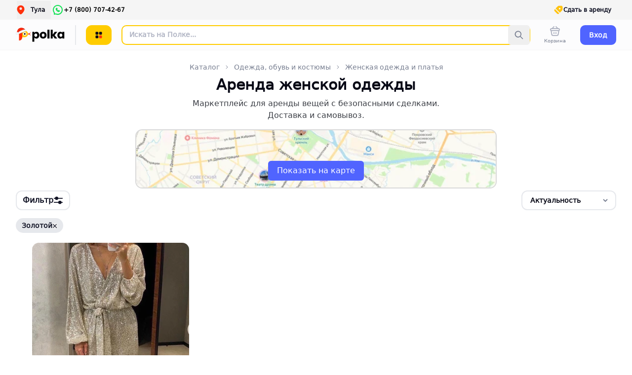

--- FILE ---
content_type: text/html;charset=utf-8
request_url: https://polka.rent/ru/tula/catalog/zhenskaya_odezhda/color-gold
body_size: 183214
content:
<!DOCTYPE html><html  lang="ru"><head><meta charset="utf-8"><meta name="viewport" content="width=device-width, initial-scale=1, maximum-scale=1"><title>Женская одежда и платья Золотой в аренду В Туле</title><style>.spin[data-v-7cf93d81]{pointer-events:none;position:relative}.spin[data-v-7cf93d81]:after{background:url(/dots.svg);background-position:50%;background-repeat:no-repeat;content:"";height:100%;inset:0;pointer-events:none;position:absolute;width:100%}.btn-light[data-v-7cf93d81]{border-width:2px;--tw-border-opacity:1;background-color:transparent;border-color:rgb(230 232 236/var(--tw-border-opacity,1));--tw-text-opacity:1;color:rgb(16 18 36/var(--tw-text-opacity,1));transition-duration:.15s;transition-property:color,background-color,border-color,text-decoration-color,fill,stroke,opacity,box-shadow,transform,filter,backdrop-filter;transition-timing-function:cubic-bezier(.4,0,.2,1);transition-timing-function:cubic-bezier(.4,0,1,1)}.btn-light[data-v-7cf93d81] svg path{fill:currentColor}.btn-light[data-v-7cf93d81]:hover{--tw-border-opacity:1;border-color:rgb(16 18 36/var(--tw-border-opacity,1));--tw-bg-opacity:1;background-color:rgb(16 18 36/var(--tw-bg-opacity,1));--tw-text-opacity:1;color:rgb(245 245 245/var(--tw-text-opacity,1))}.btn-light[data-v-7cf93d81]:active{--tw-border-opacity:1;background-color:transparent;border-color:rgb(230 232 236/var(--tw-border-opacity,1));--tw-text-opacity:1;color:rgb(16 18 36/var(--tw-text-opacity,1))}.btn[data-v-7cf93d81]{align-items:center;-moz-column-gap:.625rem;column-gap:.625rem;display:flex;justify-content:center;padding-left:1rem;padding-right:1rem}.black[data-v-7cf93d81]{--tw-bg-opacity:1;background-color:rgb(0 0 0/var(--tw-bg-opacity,1));--tw-text-opacity:1;color:rgb(255 255 255/var(--tw-text-opacity,1))}.black[data-v-7cf93d81]:hover{--tw-bg-opacity:1;background-color:rgb(8 9 22/var(--tw-bg-opacity,1))}.black[data-v-7cf93d81]:active{--tw-bg-opacity:1;background-color:rgb(16 18 36/var(--tw-bg-opacity,1))}.dark[data-v-7cf93d81]{--tw-bg-opacity:1;background-color:rgb(8 9 22/var(--tw-bg-opacity,1));--tw-text-opacity:1;color:rgb(255 255 255/var(--tw-text-opacity,1))}.dark[data-v-7cf93d81]:hover{--tw-bg-opacity:1;background-color:rgb(16 18 36/var(--tw-bg-opacity,1))}.dark[data-v-7cf93d81]:active,.gray[data-v-7cf93d81]{--tw-bg-opacity:1;background-color:rgb(60 63 70/var(--tw-bg-opacity,1))}.gray[data-v-7cf93d81]{--tw-text-opacity:1;color:rgb(255 255 255/var(--tw-text-opacity,1))}.gray[data-v-7cf93d81]:hover{--tw-bg-opacity:1;background-color:rgb(119 126 144/var(--tw-bg-opacity,1))}.gray[data-v-7cf93d81]:active{--tw-bg-opacity:1;background-color:rgb(16 18 36/var(--tw-bg-opacity,1))}.gray900[data-v-7cf93d81]{--tw-bg-opacity:1;background-color:rgb(8 9 22/var(--tw-bg-opacity,1));--tw-text-opacity:1;color:rgb(252 252 253/var(--tw-text-opacity,1))}.gray900[data-v-7cf93d81]:hover{--tw-bg-opacity:1;background-color:rgb(16 18 36/var(--tw-bg-opacity,1))}.gray900[data-v-7cf93d81]:active{--tw-bg-opacity:1;background-color:rgb(60 63 70/var(--tw-bg-opacity,1))}.gray500[data-v-7cf93d81]{--tw-bg-opacity:1;background-color:rgb(151 157 172/var(--tw-bg-opacity,1));--tw-text-opacity:1;color:rgb(255 255 255/var(--tw-text-opacity,1))}.gray500[data-v-7cf93d81]:hover{--tw-bg-opacity:1;background-color:rgb(177 181 196/var(--tw-bg-opacity,1))}.gray500[data-v-7cf93d81]:active{--tw-bg-opacity:1;background-color:rgb(151 157 172/var(--tw-bg-opacity,1))}.super-light[data-v-7cf93d81]{--tw-bg-opacity:1;background-color:rgb(252 252 253/var(--tw-bg-opacity,1));--tw-text-opacity:1;color:rgb(8 9 22/var(--tw-text-opacity,1))}.super-light[data-v-7cf93d81]:hover{--tw-bg-opacity:1;background-color:rgb(245 245 245/var(--tw-bg-opacity,1))}.super-light[data-v-7cf93d81]:active{--tw-bg-opacity:1;background-color:rgb(230 232 236/var(--tw-bg-opacity,1))}.light[data-v-7cf93d81]{--tw-bg-opacity:1;background-color:rgb(245 245 245/var(--tw-bg-opacity,1));--tw-text-opacity:1;color:rgb(8 9 22/var(--tw-text-opacity,1))}.light[data-v-7cf93d81]:hover{--tw-bg-opacity:1;background-color:rgb(230 232 236/var(--tw-bg-opacity,1))}.light[data-v-7cf93d81]:active{--tw-bg-opacity:1;background-color:rgb(177 181 196/var(--tw-bg-opacity,1))}.white[data-v-7cf93d81]{--tw-bg-opacity:1;background-color:rgb(255 255 255/var(--tw-bg-opacity,1));--tw-text-opacity:1;color:rgb(8 9 22/var(--tw-text-opacity,1))}.white[data-v-7cf93d81]:hover{--tw-bg-opacity:1;background-color:rgb(252 252 253/var(--tw-bg-opacity,1))}.white[data-v-7cf93d81]:active{--tw-bg-opacity:1;background-color:rgb(245 245 245/var(--tw-bg-opacity,1))}.green[data-v-7cf93d81]{--tw-bg-opacity:1;background-color:rgb(52 199 89/var(--tw-bg-opacity,1));--tw-text-opacity:1;color:rgb(255 255 255/var(--tw-text-opacity,1))}.green[data-v-7cf93d81]:hover{--tw-bg-opacity:1;background-color:rgb(65 204 121/var(--tw-bg-opacity,1))}.green[data-v-7cf93d81]:active{--tw-bg-opacity:1;background-color:rgb(14 153 70/var(--tw-bg-opacity,1))}.red[data-v-7cf93d81]{border-width:2px;--tw-border-opacity:1;border-color:rgb(250 52 52/var(--tw-border-opacity,1));--tw-bg-opacity:1;background-color:rgb(254 215 215/var(--tw-bg-opacity,1));--tw-text-opacity:1;color:rgb(250 52 52/var(--tw-text-opacity,1))}.red[data-v-7cf93d81]:hover{--tw-bg-opacity:1;background-color:rgb(254 234 234/var(--tw-bg-opacity,1))}.red[data-v-7cf93d81]:active{--tw-bg-opacity:1;background-color:rgb(254 178 178/var(--tw-bg-opacity,1))}.yellow[data-v-7cf93d81]{background-color:#ffc310;--tw-text-opacity:1;color:rgb(255 255 255/var(--tw-text-opacity,1))}.yellow[data-v-7cf93d81]:hover{background-color:#ffc92a}.yellow[data-v-7cf93d81]:active{background-color:#f6b800}.yellow[data-v-7cf93d81]{border-width:2px;--tw-border-opacity:1;border-color:rgb(255 204 0/var(--tw-border-opacity,1));--tw-bg-opacity:1;background-color:rgb(255 204 0/var(--tw-bg-opacity,1));--tw-text-opacity:1;color:rgb(0 0 0/var(--tw-text-opacity,1))}.yellow[data-v-7cf93d81]:hover{background-color:rgb(80 100 255/var(--tw-bg-opacity,1));border-color:rgb(80 100 255/var(--tw-border-opacity,1))}.yellow[data-v-7cf93d81]:active,.yellow[data-v-7cf93d81]:hover{--tw-border-opacity:1;--tw-bg-opacity:1}.yellow[data-v-7cf93d81]:active{background-color:rgb(255 204 0/var(--tw-bg-opacity,1));border-color:rgb(255 204 0/var(--tw-border-opacity,1))}.new-gray-300[data-v-7cf93d81]{--tw-bg-opacity:1;background-color:rgb(230 232 236/var(--tw-bg-opacity,1));padding-left:1.5rem;padding-right:1.5rem;--tw-text-opacity:1;color:rgb(16 18 36/var(--tw-text-opacity,1))}.new-gray-300[data-v-7cf93d81]:hover{--tw-bg-opacity:1;background-color:rgb(177 181 196/var(--tw-bg-opacity,1))}.new-gray[data-v-7cf93d81],.new-gray-300[data-v-7cf93d81]:active{--tw-bg-opacity:1;background-color:rgb(245 245 245/var(--tw-bg-opacity,1))}.new-gray[data-v-7cf93d81]{padding-left:1.5rem;padding-right:1.5rem;--tw-text-opacity:1;color:rgb(119 126 144/var(--tw-text-opacity,1))}.new-gray[data-v-7cf93d81]:hover{--tw-bg-opacity:1;background-color:rgb(230 232 236/var(--tw-bg-opacity,1))}.new-gray[data-v-7cf93d81]:active{--tw-bg-opacity:1;background-color:rgb(252 252 253/var(--tw-bg-opacity,1))}.blue[data-v-7cf93d81]{border-width:2px;--tw-border-opacity:1;border-color:rgb(80 100 255/var(--tw-border-opacity,1));--tw-bg-opacity:1;background-color:rgb(80 100 255/var(--tw-bg-opacity,1));--tw-text-opacity:1;color:rgb(255 255 255/var(--tw-text-opacity,1))}.blue[data-v-7cf93d81]:hover{background-color:rgb(255 145 16/var(--tw-bg-opacity,1));border-color:rgb(255 145 16/var(--tw-border-opacity,1))}.blue[data-v-7cf93d81]:active,.blue[data-v-7cf93d81]:hover{--tw-border-opacity:1;--tw-bg-opacity:1}.blue[data-v-7cf93d81]:active{background-color:rgb(80 100 255/var(--tw-bg-opacity,1));border-color:rgb(80 100 255/var(--tw-border-opacity,1))}.transparent[data-v-7cf93d81]{border-width:2px;--tw-border-opacity:1;background-color:transparent;border-color:rgb(230 232 236/var(--tw-border-opacity,1));--tw-text-opacity:1;color:rgb(16 18 36/var(--tw-text-opacity,1))}.transparent[data-v-7cf93d81]:hover{--tw-border-opacity:1;border-color:rgb(16 18 36/var(--tw-border-opacity,1));--tw-bg-opacity:1;background-color:rgb(16 18 36/var(--tw-bg-opacity,1));--tw-text-opacity:1;color:rgb(245 245 245/var(--tw-text-opacity,1))}.transparent[data-v-7cf93d81]:active{--tw-border-opacity:1;background-color:transparent;border-color:rgb(230 232 236/var(--tw-border-opacity,1));--tw-text-opacity:1;color:rgb(16 18 36/var(--tw-text-opacity,1))}.transparent[data-v-7cf93d81]:disabled{--tw-border-opacity:1;border-color:rgb(151 157 172/var(--tw-border-opacity,1));--tw-bg-opacity:1;background-color:rgb(151 157 172/var(--tw-bg-opacity,1));--tw-text-opacity:1;color:rgb(245 245 245/var(--tw-text-opacity,1))}.transparent-blue[data-v-7cf93d81]{background-color:transparent;border-width:2px;--tw-text-opacity:1;color:rgb(80 100 255/var(--tw-text-opacity,1))}.transparent-blue[data-v-7cf93d81],.transparent-blue[data-v-7cf93d81]:hover{--tw-border-opacity:1;border-color:rgb(80 100 255/var(--tw-border-opacity,1))}.transparent-blue[data-v-7cf93d81]:hover{--tw-bg-opacity:1;background-color:rgb(80 100 255/var(--tw-bg-opacity,1));--tw-text-opacity:1;color:rgb(245 245 245/var(--tw-text-opacity,1))}.transparent-blue[data-v-7cf93d81]:active{--tw-border-opacity:1;background-color:transparent;border-color:rgb(80 100 255/var(--tw-border-opacity,1));--tw-text-opacity:1;color:rgb(80 100 255/var(--tw-text-opacity,1))}.transparent-blue[data-v-7cf93d81]:disabled{background-color:rgb(151 157 172/var(--tw-bg-opacity,1));border-color:rgb(151 157 172/var(--tw-border-opacity,1));color:rgb(245 245 245/var(--tw-text-opacity,1))}.new-white[data-v-7cf93d81],.transparent-blue[data-v-7cf93d81]:disabled{--tw-border-opacity:1;--tw-bg-opacity:1;--tw-text-opacity:1}.new-white[data-v-7cf93d81]{background-color:rgb(255 255 255/var(--tw-bg-opacity,1));border-color:rgb(230 232 236/var(--tw-border-opacity,1));border-width:2px;color:rgb(16 18 36/var(--tw-text-opacity,1))}.new-white[data-v-7cf93d81]:hover{background-color:rgb(16 18 36/var(--tw-bg-opacity,1));border-color:rgb(16 18 36/var(--tw-border-opacity,1));color:rgb(245 245 245/var(--tw-text-opacity,1))}.new-white[data-v-7cf93d81]:active,.new-white[data-v-7cf93d81]:hover{--tw-border-opacity:1;--tw-bg-opacity:1;--tw-text-opacity:1}.new-white[data-v-7cf93d81]:active{background-color:rgb(255 255 255/var(--tw-bg-opacity,1));border-color:rgb(230 232 236/var(--tw-border-opacity,1));color:rgb(16 18 36/var(--tw-text-opacity,1))}.new-white[data-v-7cf93d81]:disabled{--tw-border-opacity:1;border-color:rgb(151 157 172/var(--tw-border-opacity,1));--tw-bg-opacity:1;background-color:rgb(151 157 172/var(--tw-bg-opacity,1));--tw-text-opacity:1;color:rgb(245 245 245/var(--tw-text-opacity,1))}</style><style>.text[data-v-dd0471c6]{--tw-text-opacity:1;color:rgb(119 126 144/var(--tw-text-opacity,1))}.active[data-v-dd0471c6]{display:none}.link.router-link-exact-active .text[data-v-dd0471c6]{--tw-text-opacity:1;color:rgb(0 0 0/var(--tw-text-opacity,1))}.link.router-link-exact-active .active[data-v-dd0471c6]{display:block}.link.router-link-exact-active .inactive[data-v-dd0471c6]{display:none}</style><style>.fade-enter-active[data-v-78148613],.fade-leave-active[data-v-78148613]{transition:opacity .3s ease}.fade-enter-from[data-v-78148613],.fade-leave-to[data-v-78148613]{opacity:0}</style><style>.rm-icon[data-v-55122081]{height:24px;width:24px}.rm-icon[data-v-55122081] svg path{fill:#b1b5c4}.rm-icon[data-v-55122081]:hover svg path{fill:#777e98}.rm-iconyellow[data-v-55122081] svg path{fill:#fabf35}.rm-iconyellow[data-v-55122081]:hover svg path{fill:#c48b05}.rm-iconwhite[data-v-55122081] svg path{fill:#fff}.rm-iconwhite[data-v-55122081]:hover svg path{fill:#ccc}</style><style>.input-search[data-v-189237bb]{background:url("data:image/svg+xml;charset=utf-8,%3Csvg xmlns='http://www.w3.org/2000/svg' width='20' height='20' fill='none'%3E%3Cpath fill='%23777e90' fill-rule='evenodd' d='M12.4 13.6a6.7 6.7 0 1 1 1.2-1.2l4.5 4.5a.8.8 0 0 1-1.2 1.2zm1-5.3a5 5 0 1 1-10 0 5 5 0 0 1 10 0' clip-rule='evenodd'/%3E%3C/svg%3E") 24px no-repeat #fff;box-shadow:0 4px 20px #0000001f}</style><style>@font-face{font-family:Montserrat;src:local("Montserrat Regular Italic"),local("Montserrat Italic"),url(/_fonts/oL9oUaLmvLy7CrMG_SR3Fe6pqVg2KVUvBeBWK1Z8fAU-2qQDlkXy7KoEEUWjzNDBkO9p1KBqOuLPzdwtdWtfEnY.woff2) format(woff2);font-display:swap;unicode-range:U+0460-052F,U+1C80-1C8A,U+20B4,U+2DE0-2DFF,U+A640-A69F,U+FE2E-FE2F;font-weight:400;font-style:italic}@font-face{font-family:"Montserrat Fallback: system-ui";src:local("system-ui");size-adjust:100%;ascent-override:96.8%;descent-override:25.1%;line-gap-override:0%}@font-face{font-family:"Montserrat Fallback: sans-serif";src:local("sans-serif");size-adjust:100%;ascent-override:96.8%;descent-override:25.1%;line-gap-override:0%}@font-face{font-family:Montserrat;src:local("Montserrat Regular Italic"),local("Montserrat Italic"),url(/_fonts/CM_twa05vt7xco9pt30t57nLArN5dw2FYrsrzAIppG4-v7xEiB_qJOqfQuC__igAjV0Vz4JwloD_OMG9IvzO0UI.woff2) format(woff2);font-display:swap;unicode-range:U+0301,U+0400-045F,U+0490-0491,U+04B0-04B1,U+2116;font-weight:400;font-style:italic}@font-face{font-family:Montserrat;src:local("Montserrat Regular Italic"),local("Montserrat Italic"),url(/_fonts/_xcHwxJLGf7ifp8FnvTVDxtoVwCyzW_HSM_SyMof_Kg-hMXHt7xeUJqdfdqNmt_p7UZYvX5NyqC9Z_3xDV5F6n8.woff2) format(woff2);font-display:swap;unicode-range:U+0102-0103,U+0110-0111,U+0128-0129,U+0168-0169,U+01A0-01A1,U+01AF-01B0,U+0300-0301,U+0303-0304,U+0308-0309,U+0323,U+0329,U+1EA0-1EF9,U+20AB;font-weight:400;font-style:italic}@font-face{font-family:Montserrat;src:local("Montserrat Regular Italic"),local("Montserrat Italic"),url(/_fonts/3DwwVWV4U9sObPebMl7uw9dMrVM33Xk-kf7censDokk-tLNtvFz06Qu5qJNl1iaTV83OKJPdZzFrSgoy6lIWsZQ.woff2) format(woff2);font-display:swap;unicode-range:U+0100-02BA,U+02BD-02C5,U+02C7-02CC,U+02CE-02D7,U+02DD-02FF,U+0304,U+0308,U+0329,U+1D00-1DBF,U+1E00-1E9F,U+1EF2-1EFF,U+2020,U+20A0-20AB,U+20AD-20C0,U+2113,U+2C60-2C7F,U+A720-A7FF;font-weight:400;font-style:italic}@font-face{font-family:Montserrat;src:local("Montserrat Regular Italic"),local("Montserrat Italic"),url(/_fonts/W5WywcATsYlevYR0RUesn5Ak8T4kswOyfm7lhtAXNcc-D9M0wN_-eoaFS4k2e5OxLZt7cpo0pAltPY2jLizBWE0.woff2) format(woff2);font-display:swap;unicode-range:U+0000-00FF,U+0131,U+0152-0153,U+02BB-02BC,U+02C6,U+02DA,U+02DC,U+0304,U+0308,U+0329,U+2000-206F,U+20AC,U+2122,U+2191,U+2193,U+2212,U+2215,U+FEFF,U+FFFD;font-weight:400;font-style:italic}@font-face{font-family:Montserrat;src:local("Montserrat Medium Italic"),url(/_fonts/oL9oUaLmvLy7CrMG_SR3Fe6pqVg2KVUvBeBWK1Z8fAU-2qQDlkXy7KoEEUWjzNDBkO9p1KBqOuLPzdwtdWtfEnY.woff2) format(woff2);font-display:swap;unicode-range:U+0460-052F,U+1C80-1C8A,U+20B4,U+2DE0-2DFF,U+A640-A69F,U+FE2E-FE2F;font-weight:500;font-style:italic}@font-face{font-family:Montserrat;src:local("Montserrat Medium Italic"),url(/_fonts/CM_twa05vt7xco9pt30t57nLArN5dw2FYrsrzAIppG4-v7xEiB_qJOqfQuC__igAjV0Vz4JwloD_OMG9IvzO0UI.woff2) format(woff2);font-display:swap;unicode-range:U+0301,U+0400-045F,U+0490-0491,U+04B0-04B1,U+2116;font-weight:500;font-style:italic}@font-face{font-family:Montserrat;src:local("Montserrat Medium Italic"),url(/_fonts/_xcHwxJLGf7ifp8FnvTVDxtoVwCyzW_HSM_SyMof_Kg-hMXHt7xeUJqdfdqNmt_p7UZYvX5NyqC9Z_3xDV5F6n8.woff2) format(woff2);font-display:swap;unicode-range:U+0102-0103,U+0110-0111,U+0128-0129,U+0168-0169,U+01A0-01A1,U+01AF-01B0,U+0300-0301,U+0303-0304,U+0308-0309,U+0323,U+0329,U+1EA0-1EF9,U+20AB;font-weight:500;font-style:italic}@font-face{font-family:Montserrat;src:local("Montserrat Medium Italic"),url(/_fonts/3DwwVWV4U9sObPebMl7uw9dMrVM33Xk-kf7censDokk-tLNtvFz06Qu5qJNl1iaTV83OKJPdZzFrSgoy6lIWsZQ.woff2) format(woff2);font-display:swap;unicode-range:U+0100-02BA,U+02BD-02C5,U+02C7-02CC,U+02CE-02D7,U+02DD-02FF,U+0304,U+0308,U+0329,U+1D00-1DBF,U+1E00-1E9F,U+1EF2-1EFF,U+2020,U+20A0-20AB,U+20AD-20C0,U+2113,U+2C60-2C7F,U+A720-A7FF;font-weight:500;font-style:italic}@font-face{font-family:Montserrat;src:local("Montserrat Medium Italic"),url(/_fonts/W5WywcATsYlevYR0RUesn5Ak8T4kswOyfm7lhtAXNcc-D9M0wN_-eoaFS4k2e5OxLZt7cpo0pAltPY2jLizBWE0.woff2) format(woff2);font-display:swap;unicode-range:U+0000-00FF,U+0131,U+0152-0153,U+02BB-02BC,U+02C6,U+02DA,U+02DC,U+0304,U+0308,U+0329,U+2000-206F,U+20AC,U+2122,U+2191,U+2193,U+2212,U+2215,U+FEFF,U+FFFD;font-weight:500;font-style:italic}@font-face{font-family:Montserrat;src:local("Montserrat SemiBold Italic"),url(/_fonts/oL9oUaLmvLy7CrMG_SR3Fe6pqVg2KVUvBeBWK1Z8fAU-2qQDlkXy7KoEEUWjzNDBkO9p1KBqOuLPzdwtdWtfEnY.woff2) format(woff2);font-display:swap;unicode-range:U+0460-052F,U+1C80-1C8A,U+20B4,U+2DE0-2DFF,U+A640-A69F,U+FE2E-FE2F;font-weight:600;font-style:italic}@font-face{font-family:Montserrat;src:local("Montserrat SemiBold Italic"),url(/_fonts/CM_twa05vt7xco9pt30t57nLArN5dw2FYrsrzAIppG4-v7xEiB_qJOqfQuC__igAjV0Vz4JwloD_OMG9IvzO0UI.woff2) format(woff2);font-display:swap;unicode-range:U+0301,U+0400-045F,U+0490-0491,U+04B0-04B1,U+2116;font-weight:600;font-style:italic}@font-face{font-family:Montserrat;src:local("Montserrat SemiBold Italic"),url(/_fonts/_xcHwxJLGf7ifp8FnvTVDxtoVwCyzW_HSM_SyMof_Kg-hMXHt7xeUJqdfdqNmt_p7UZYvX5NyqC9Z_3xDV5F6n8.woff2) format(woff2);font-display:swap;unicode-range:U+0102-0103,U+0110-0111,U+0128-0129,U+0168-0169,U+01A0-01A1,U+01AF-01B0,U+0300-0301,U+0303-0304,U+0308-0309,U+0323,U+0329,U+1EA0-1EF9,U+20AB;font-weight:600;font-style:italic}@font-face{font-family:Montserrat;src:local("Montserrat SemiBold Italic"),url(/_fonts/3DwwVWV4U9sObPebMl7uw9dMrVM33Xk-kf7censDokk-tLNtvFz06Qu5qJNl1iaTV83OKJPdZzFrSgoy6lIWsZQ.woff2) format(woff2);font-display:swap;unicode-range:U+0100-02BA,U+02BD-02C5,U+02C7-02CC,U+02CE-02D7,U+02DD-02FF,U+0304,U+0308,U+0329,U+1D00-1DBF,U+1E00-1E9F,U+1EF2-1EFF,U+2020,U+20A0-20AB,U+20AD-20C0,U+2113,U+2C60-2C7F,U+A720-A7FF;font-weight:600;font-style:italic}@font-face{font-family:Montserrat;src:local("Montserrat SemiBold Italic"),url(/_fonts/W5WywcATsYlevYR0RUesn5Ak8T4kswOyfm7lhtAXNcc-D9M0wN_-eoaFS4k2e5OxLZt7cpo0pAltPY2jLizBWE0.woff2) format(woff2);font-display:swap;unicode-range:U+0000-00FF,U+0131,U+0152-0153,U+02BB-02BC,U+02C6,U+02DA,U+02DC,U+0304,U+0308,U+0329,U+2000-206F,U+20AC,U+2122,U+2191,U+2193,U+2212,U+2215,U+FEFF,U+FFFD;font-weight:600;font-style:italic}@font-face{font-family:Montserrat;src:local("Montserrat Bold Italic"),url(/_fonts/oL9oUaLmvLy7CrMG_SR3Fe6pqVg2KVUvBeBWK1Z8fAU-2qQDlkXy7KoEEUWjzNDBkO9p1KBqOuLPzdwtdWtfEnY.woff2) format(woff2);font-display:swap;unicode-range:U+0460-052F,U+1C80-1C8A,U+20B4,U+2DE0-2DFF,U+A640-A69F,U+FE2E-FE2F;font-weight:700;font-style:italic}@font-face{font-family:Montserrat;src:local("Montserrat Bold Italic"),url(/_fonts/CM_twa05vt7xco9pt30t57nLArN5dw2FYrsrzAIppG4-v7xEiB_qJOqfQuC__igAjV0Vz4JwloD_OMG9IvzO0UI.woff2) format(woff2);font-display:swap;unicode-range:U+0301,U+0400-045F,U+0490-0491,U+04B0-04B1,U+2116;font-weight:700;font-style:italic}@font-face{font-family:Montserrat;src:local("Montserrat Bold Italic"),url(/_fonts/_xcHwxJLGf7ifp8FnvTVDxtoVwCyzW_HSM_SyMof_Kg-hMXHt7xeUJqdfdqNmt_p7UZYvX5NyqC9Z_3xDV5F6n8.woff2) format(woff2);font-display:swap;unicode-range:U+0102-0103,U+0110-0111,U+0128-0129,U+0168-0169,U+01A0-01A1,U+01AF-01B0,U+0300-0301,U+0303-0304,U+0308-0309,U+0323,U+0329,U+1EA0-1EF9,U+20AB;font-weight:700;font-style:italic}@font-face{font-family:Montserrat;src:local("Montserrat Bold Italic"),url(/_fonts/3DwwVWV4U9sObPebMl7uw9dMrVM33Xk-kf7censDokk-tLNtvFz06Qu5qJNl1iaTV83OKJPdZzFrSgoy6lIWsZQ.woff2) format(woff2);font-display:swap;unicode-range:U+0100-02BA,U+02BD-02C5,U+02C7-02CC,U+02CE-02D7,U+02DD-02FF,U+0304,U+0308,U+0329,U+1D00-1DBF,U+1E00-1E9F,U+1EF2-1EFF,U+2020,U+20A0-20AB,U+20AD-20C0,U+2113,U+2C60-2C7F,U+A720-A7FF;font-weight:700;font-style:italic}@font-face{font-family:Montserrat;src:local("Montserrat Bold Italic"),url(/_fonts/W5WywcATsYlevYR0RUesn5Ak8T4kswOyfm7lhtAXNcc-D9M0wN_-eoaFS4k2e5OxLZt7cpo0pAltPY2jLizBWE0.woff2) format(woff2);font-display:swap;unicode-range:U+0000-00FF,U+0131,U+0152-0153,U+02BB-02BC,U+02C6,U+02DA,U+02DC,U+0304,U+0308,U+0329,U+2000-206F,U+20AC,U+2122,U+2191,U+2193,U+2212,U+2215,U+FEFF,U+FFFD;font-weight:700;font-style:italic}@font-face{font-family:Montserrat;src:local("Montserrat ExtraBold Italic"),url(/_fonts/oL9oUaLmvLy7CrMG_SR3Fe6pqVg2KVUvBeBWK1Z8fAU-2qQDlkXy7KoEEUWjzNDBkO9p1KBqOuLPzdwtdWtfEnY.woff2) format(woff2);font-display:swap;unicode-range:U+0460-052F,U+1C80-1C8A,U+20B4,U+2DE0-2DFF,U+A640-A69F,U+FE2E-FE2F;font-weight:800;font-style:italic}@font-face{font-family:Montserrat;src:local("Montserrat ExtraBold Italic"),url(/_fonts/CM_twa05vt7xco9pt30t57nLArN5dw2FYrsrzAIppG4-v7xEiB_qJOqfQuC__igAjV0Vz4JwloD_OMG9IvzO0UI.woff2) format(woff2);font-display:swap;unicode-range:U+0301,U+0400-045F,U+0490-0491,U+04B0-04B1,U+2116;font-weight:800;font-style:italic}@font-face{font-family:Montserrat;src:local("Montserrat ExtraBold Italic"),url(/_fonts/_xcHwxJLGf7ifp8FnvTVDxtoVwCyzW_HSM_SyMof_Kg-hMXHt7xeUJqdfdqNmt_p7UZYvX5NyqC9Z_3xDV5F6n8.woff2) format(woff2);font-display:swap;unicode-range:U+0102-0103,U+0110-0111,U+0128-0129,U+0168-0169,U+01A0-01A1,U+01AF-01B0,U+0300-0301,U+0303-0304,U+0308-0309,U+0323,U+0329,U+1EA0-1EF9,U+20AB;font-weight:800;font-style:italic}@font-face{font-family:Montserrat;src:local("Montserrat ExtraBold Italic"),url(/_fonts/3DwwVWV4U9sObPebMl7uw9dMrVM33Xk-kf7censDokk-tLNtvFz06Qu5qJNl1iaTV83OKJPdZzFrSgoy6lIWsZQ.woff2) format(woff2);font-display:swap;unicode-range:U+0100-02BA,U+02BD-02C5,U+02C7-02CC,U+02CE-02D7,U+02DD-02FF,U+0304,U+0308,U+0329,U+1D00-1DBF,U+1E00-1E9F,U+1EF2-1EFF,U+2020,U+20A0-20AB,U+20AD-20C0,U+2113,U+2C60-2C7F,U+A720-A7FF;font-weight:800;font-style:italic}@font-face{font-family:Montserrat;src:local("Montserrat ExtraBold Italic"),url(/_fonts/W5WywcATsYlevYR0RUesn5Ak8T4kswOyfm7lhtAXNcc-D9M0wN_-eoaFS4k2e5OxLZt7cpo0pAltPY2jLizBWE0.woff2) format(woff2);font-display:swap;unicode-range:U+0000-00FF,U+0131,U+0152-0153,U+02BB-02BC,U+02C6,U+02DA,U+02DC,U+0304,U+0308,U+0329,U+2000-206F,U+20AC,U+2122,U+2191,U+2193,U+2212,U+2215,U+FEFF,U+FFFD;font-weight:800;font-style:italic}@font-face{font-family:Montserrat;src:local("Montserrat Black Italic"),url(/_fonts/oL9oUaLmvLy7CrMG_SR3Fe6pqVg2KVUvBeBWK1Z8fAU-2qQDlkXy7KoEEUWjzNDBkO9p1KBqOuLPzdwtdWtfEnY.woff2) format(woff2);font-display:swap;unicode-range:U+0460-052F,U+1C80-1C8A,U+20B4,U+2DE0-2DFF,U+A640-A69F,U+FE2E-FE2F;font-weight:900;font-style:italic}@font-face{font-family:Montserrat;src:local("Montserrat Black Italic"),url(/_fonts/CM_twa05vt7xco9pt30t57nLArN5dw2FYrsrzAIppG4-v7xEiB_qJOqfQuC__igAjV0Vz4JwloD_OMG9IvzO0UI.woff2) format(woff2);font-display:swap;unicode-range:U+0301,U+0400-045F,U+0490-0491,U+04B0-04B1,U+2116;font-weight:900;font-style:italic}@font-face{font-family:Montserrat;src:local("Montserrat Black Italic"),url(/_fonts/_xcHwxJLGf7ifp8FnvTVDxtoVwCyzW_HSM_SyMof_Kg-hMXHt7xeUJqdfdqNmt_p7UZYvX5NyqC9Z_3xDV5F6n8.woff2) format(woff2);font-display:swap;unicode-range:U+0102-0103,U+0110-0111,U+0128-0129,U+0168-0169,U+01A0-01A1,U+01AF-01B0,U+0300-0301,U+0303-0304,U+0308-0309,U+0323,U+0329,U+1EA0-1EF9,U+20AB;font-weight:900;font-style:italic}@font-face{font-family:Montserrat;src:local("Montserrat Black Italic"),url(/_fonts/3DwwVWV4U9sObPebMl7uw9dMrVM33Xk-kf7censDokk-tLNtvFz06Qu5qJNl1iaTV83OKJPdZzFrSgoy6lIWsZQ.woff2) format(woff2);font-display:swap;unicode-range:U+0100-02BA,U+02BD-02C5,U+02C7-02CC,U+02CE-02D7,U+02DD-02FF,U+0304,U+0308,U+0329,U+1D00-1DBF,U+1E00-1E9F,U+1EF2-1EFF,U+2020,U+20A0-20AB,U+20AD-20C0,U+2113,U+2C60-2C7F,U+A720-A7FF;font-weight:900;font-style:italic}@font-face{font-family:Montserrat;src:local("Montserrat Black Italic"),url(/_fonts/W5WywcATsYlevYR0RUesn5Ak8T4kswOyfm7lhtAXNcc-D9M0wN_-eoaFS4k2e5OxLZt7cpo0pAltPY2jLizBWE0.woff2) format(woff2);font-display:swap;unicode-range:U+0000-00FF,U+0131,U+0152-0153,U+02BB-02BC,U+02C6,U+02DA,U+02DC,U+0304,U+0308,U+0329,U+2000-206F,U+20AC,U+2122,U+2191,U+2193,U+2212,U+2215,U+FEFF,U+FFFD;font-weight:900;font-style:italic}@font-face{font-family:Montserrat;src:local("Montserrat Regular"),local("Montserrat"),url(/_fonts/kAqF1Nn8c0M_yN37Gv3l3H44axPqV6NKOMC8twtQxLA-knz9_b1JFwfRG3Z81Zv09F2CKZGd0_qZYV2sla4Km_A.woff2) format(woff2);font-display:swap;unicode-range:U+0460-052F,U+1C80-1C8A,U+20B4,U+2DE0-2DFF,U+A640-A69F,U+FE2E-FE2F;font-weight:400;font-style:normal}@font-face{font-family:Montserrat;src:local("Montserrat Regular"),local("Montserrat"),url(/_fonts/gr-f_oqydtTkXDIrcvO2V6lTg577tmEKlnOIwkPBKo4-WDQoptAu51cZNHwlKNv8q_DbjgFvbS15ja8uBZXj1NY.woff2) format(woff2);font-display:swap;unicode-range:U+0301,U+0400-045F,U+0490-0491,U+04B0-04B1,U+2116;font-weight:400;font-style:normal}@font-face{font-family:Montserrat;src:local("Montserrat Regular"),local("Montserrat"),url(/_fonts/MZbCPvmRYotxUUvY6zU3ifP4mb57MYdnB7p1lkvl3kA-1HyY2oCjE6LsKd4ySSRPhX99z5a5Q2_VXyKbrOZVKrk.woff2) format(woff2);font-display:swap;unicode-range:U+0102-0103,U+0110-0111,U+0128-0129,U+0168-0169,U+01A0-01A1,U+01AF-01B0,U+0300-0301,U+0303-0304,U+0308-0309,U+0323,U+0329,U+1EA0-1EF9,U+20AB;font-weight:400;font-style:normal}@font-face{font-family:Montserrat;src:local("Montserrat Regular"),local("Montserrat"),url(/_fonts/6OP6pe3rB37_PhAnpEyWrSlXdT2qFZn0bFulgzRTjC4-B_IadbzzZAUJy2TQZkMvQ5cgdE2F8ISssBDG-vqmaLs.woff2) format(woff2);font-display:swap;unicode-range:U+0100-02BA,U+02BD-02C5,U+02C7-02CC,U+02CE-02D7,U+02DD-02FF,U+0304,U+0308,U+0329,U+1D00-1DBF,U+1E00-1E9F,U+1EF2-1EFF,U+2020,U+20A0-20AB,U+20AD-20C0,U+2113,U+2C60-2C7F,U+A720-A7FF;font-weight:400;font-style:normal}@font-face{font-family:Montserrat;src:local("Montserrat Regular"),local("Montserrat"),url(/_fonts/CisIO2l7o2ty4gUsHbZM1s-FwhhBIal_RAh3HnHGWeU-qHa52bf9rUI5bNRdOF8CWhTu1gvIyaIkvP4nOhwAeEU.woff2) format(woff2);font-display:swap;unicode-range:U+0000-00FF,U+0131,U+0152-0153,U+02BB-02BC,U+02C6,U+02DA,U+02DC,U+0304,U+0308,U+0329,U+2000-206F,U+20AC,U+2122,U+2191,U+2193,U+2212,U+2215,U+FEFF,U+FFFD;font-weight:400;font-style:normal}@font-face{font-family:Montserrat;src:local("Montserrat Medium"),url(/_fonts/kAqF1Nn8c0M_yN37Gv3l3H44axPqV6NKOMC8twtQxLA-knz9_b1JFwfRG3Z81Zv09F2CKZGd0_qZYV2sla4Km_A.woff2) format(woff2);font-display:swap;unicode-range:U+0460-052F,U+1C80-1C8A,U+20B4,U+2DE0-2DFF,U+A640-A69F,U+FE2E-FE2F;font-weight:500;font-style:normal}@font-face{font-family:Montserrat;src:local("Montserrat Medium"),url(/_fonts/gr-f_oqydtTkXDIrcvO2V6lTg577tmEKlnOIwkPBKo4-WDQoptAu51cZNHwlKNv8q_DbjgFvbS15ja8uBZXj1NY.woff2) format(woff2);font-display:swap;unicode-range:U+0301,U+0400-045F,U+0490-0491,U+04B0-04B1,U+2116;font-weight:500;font-style:normal}@font-face{font-family:Montserrat;src:local("Montserrat Medium"),url(/_fonts/MZbCPvmRYotxUUvY6zU3ifP4mb57MYdnB7p1lkvl3kA-1HyY2oCjE6LsKd4ySSRPhX99z5a5Q2_VXyKbrOZVKrk.woff2) format(woff2);font-display:swap;unicode-range:U+0102-0103,U+0110-0111,U+0128-0129,U+0168-0169,U+01A0-01A1,U+01AF-01B0,U+0300-0301,U+0303-0304,U+0308-0309,U+0323,U+0329,U+1EA0-1EF9,U+20AB;font-weight:500;font-style:normal}@font-face{font-family:Montserrat;src:local("Montserrat Medium"),url(/_fonts/6OP6pe3rB37_PhAnpEyWrSlXdT2qFZn0bFulgzRTjC4-B_IadbzzZAUJy2TQZkMvQ5cgdE2F8ISssBDG-vqmaLs.woff2) format(woff2);font-display:swap;unicode-range:U+0100-02BA,U+02BD-02C5,U+02C7-02CC,U+02CE-02D7,U+02DD-02FF,U+0304,U+0308,U+0329,U+1D00-1DBF,U+1E00-1E9F,U+1EF2-1EFF,U+2020,U+20A0-20AB,U+20AD-20C0,U+2113,U+2C60-2C7F,U+A720-A7FF;font-weight:500;font-style:normal}@font-face{font-family:Montserrat;src:local("Montserrat Medium"),url(/_fonts/CisIO2l7o2ty4gUsHbZM1s-FwhhBIal_RAh3HnHGWeU-qHa52bf9rUI5bNRdOF8CWhTu1gvIyaIkvP4nOhwAeEU.woff2) format(woff2);font-display:swap;unicode-range:U+0000-00FF,U+0131,U+0152-0153,U+02BB-02BC,U+02C6,U+02DA,U+02DC,U+0304,U+0308,U+0329,U+2000-206F,U+20AC,U+2122,U+2191,U+2193,U+2212,U+2215,U+FEFF,U+FFFD;font-weight:500;font-style:normal}@font-face{font-family:Montserrat;src:local("Montserrat SemiBold"),url(/_fonts/kAqF1Nn8c0M_yN37Gv3l3H44axPqV6NKOMC8twtQxLA-knz9_b1JFwfRG3Z81Zv09F2CKZGd0_qZYV2sla4Km_A.woff2) format(woff2);font-display:swap;unicode-range:U+0460-052F,U+1C80-1C8A,U+20B4,U+2DE0-2DFF,U+A640-A69F,U+FE2E-FE2F;font-weight:600;font-style:normal}@font-face{font-family:Montserrat;src:local("Montserrat SemiBold"),url(/_fonts/gr-f_oqydtTkXDIrcvO2V6lTg577tmEKlnOIwkPBKo4-WDQoptAu51cZNHwlKNv8q_DbjgFvbS15ja8uBZXj1NY.woff2) format(woff2);font-display:swap;unicode-range:U+0301,U+0400-045F,U+0490-0491,U+04B0-04B1,U+2116;font-weight:600;font-style:normal}@font-face{font-family:Montserrat;src:local("Montserrat SemiBold"),url(/_fonts/MZbCPvmRYotxUUvY6zU3ifP4mb57MYdnB7p1lkvl3kA-1HyY2oCjE6LsKd4ySSRPhX99z5a5Q2_VXyKbrOZVKrk.woff2) format(woff2);font-display:swap;unicode-range:U+0102-0103,U+0110-0111,U+0128-0129,U+0168-0169,U+01A0-01A1,U+01AF-01B0,U+0300-0301,U+0303-0304,U+0308-0309,U+0323,U+0329,U+1EA0-1EF9,U+20AB;font-weight:600;font-style:normal}@font-face{font-family:Montserrat;src:local("Montserrat SemiBold"),url(/_fonts/6OP6pe3rB37_PhAnpEyWrSlXdT2qFZn0bFulgzRTjC4-B_IadbzzZAUJy2TQZkMvQ5cgdE2F8ISssBDG-vqmaLs.woff2) format(woff2);font-display:swap;unicode-range:U+0100-02BA,U+02BD-02C5,U+02C7-02CC,U+02CE-02D7,U+02DD-02FF,U+0304,U+0308,U+0329,U+1D00-1DBF,U+1E00-1E9F,U+1EF2-1EFF,U+2020,U+20A0-20AB,U+20AD-20C0,U+2113,U+2C60-2C7F,U+A720-A7FF;font-weight:600;font-style:normal}@font-face{font-family:Montserrat;src:local("Montserrat SemiBold"),url(/_fonts/CisIO2l7o2ty4gUsHbZM1s-FwhhBIal_RAh3HnHGWeU-qHa52bf9rUI5bNRdOF8CWhTu1gvIyaIkvP4nOhwAeEU.woff2) format(woff2);font-display:swap;unicode-range:U+0000-00FF,U+0131,U+0152-0153,U+02BB-02BC,U+02C6,U+02DA,U+02DC,U+0304,U+0308,U+0329,U+2000-206F,U+20AC,U+2122,U+2191,U+2193,U+2212,U+2215,U+FEFF,U+FFFD;font-weight:600;font-style:normal}@font-face{font-family:Montserrat;src:local("Montserrat Bold"),url(/_fonts/kAqF1Nn8c0M_yN37Gv3l3H44axPqV6NKOMC8twtQxLA-knz9_b1JFwfRG3Z81Zv09F2CKZGd0_qZYV2sla4Km_A.woff2) format(woff2);font-display:swap;unicode-range:U+0460-052F,U+1C80-1C8A,U+20B4,U+2DE0-2DFF,U+A640-A69F,U+FE2E-FE2F;font-weight:700;font-style:normal}@font-face{font-family:Montserrat;src:local("Montserrat Bold"),url(/_fonts/gr-f_oqydtTkXDIrcvO2V6lTg577tmEKlnOIwkPBKo4-WDQoptAu51cZNHwlKNv8q_DbjgFvbS15ja8uBZXj1NY.woff2) format(woff2);font-display:swap;unicode-range:U+0301,U+0400-045F,U+0490-0491,U+04B0-04B1,U+2116;font-weight:700;font-style:normal}@font-face{font-family:Montserrat;src:local("Montserrat Bold"),url(/_fonts/MZbCPvmRYotxUUvY6zU3ifP4mb57MYdnB7p1lkvl3kA-1HyY2oCjE6LsKd4ySSRPhX99z5a5Q2_VXyKbrOZVKrk.woff2) format(woff2);font-display:swap;unicode-range:U+0102-0103,U+0110-0111,U+0128-0129,U+0168-0169,U+01A0-01A1,U+01AF-01B0,U+0300-0301,U+0303-0304,U+0308-0309,U+0323,U+0329,U+1EA0-1EF9,U+20AB;font-weight:700;font-style:normal}@font-face{font-family:Montserrat;src:local("Montserrat Bold"),url(/_fonts/6OP6pe3rB37_PhAnpEyWrSlXdT2qFZn0bFulgzRTjC4-B_IadbzzZAUJy2TQZkMvQ5cgdE2F8ISssBDG-vqmaLs.woff2) format(woff2);font-display:swap;unicode-range:U+0100-02BA,U+02BD-02C5,U+02C7-02CC,U+02CE-02D7,U+02DD-02FF,U+0304,U+0308,U+0329,U+1D00-1DBF,U+1E00-1E9F,U+1EF2-1EFF,U+2020,U+20A0-20AB,U+20AD-20C0,U+2113,U+2C60-2C7F,U+A720-A7FF;font-weight:700;font-style:normal}@font-face{font-family:Montserrat;src:local("Montserrat Bold"),url(/_fonts/CisIO2l7o2ty4gUsHbZM1s-FwhhBIal_RAh3HnHGWeU-qHa52bf9rUI5bNRdOF8CWhTu1gvIyaIkvP4nOhwAeEU.woff2) format(woff2);font-display:swap;unicode-range:U+0000-00FF,U+0131,U+0152-0153,U+02BB-02BC,U+02C6,U+02DA,U+02DC,U+0304,U+0308,U+0329,U+2000-206F,U+20AC,U+2122,U+2191,U+2193,U+2212,U+2215,U+FEFF,U+FFFD;font-weight:700;font-style:normal}@font-face{font-family:Montserrat;src:local("Montserrat ExtraBold"),url(/_fonts/kAqF1Nn8c0M_yN37Gv3l3H44axPqV6NKOMC8twtQxLA-knz9_b1JFwfRG3Z81Zv09F2CKZGd0_qZYV2sla4Km_A.woff2) format(woff2);font-display:swap;unicode-range:U+0460-052F,U+1C80-1C8A,U+20B4,U+2DE0-2DFF,U+A640-A69F,U+FE2E-FE2F;font-weight:800;font-style:normal}@font-face{font-family:Montserrat;src:local("Montserrat ExtraBold"),url(/_fonts/gr-f_oqydtTkXDIrcvO2V6lTg577tmEKlnOIwkPBKo4-WDQoptAu51cZNHwlKNv8q_DbjgFvbS15ja8uBZXj1NY.woff2) format(woff2);font-display:swap;unicode-range:U+0301,U+0400-045F,U+0490-0491,U+04B0-04B1,U+2116;font-weight:800;font-style:normal}@font-face{font-family:Montserrat;src:local("Montserrat ExtraBold"),url(/_fonts/MZbCPvmRYotxUUvY6zU3ifP4mb57MYdnB7p1lkvl3kA-1HyY2oCjE6LsKd4ySSRPhX99z5a5Q2_VXyKbrOZVKrk.woff2) format(woff2);font-display:swap;unicode-range:U+0102-0103,U+0110-0111,U+0128-0129,U+0168-0169,U+01A0-01A1,U+01AF-01B0,U+0300-0301,U+0303-0304,U+0308-0309,U+0323,U+0329,U+1EA0-1EF9,U+20AB;font-weight:800;font-style:normal}@font-face{font-family:Montserrat;src:local("Montserrat ExtraBold"),url(/_fonts/6OP6pe3rB37_PhAnpEyWrSlXdT2qFZn0bFulgzRTjC4-B_IadbzzZAUJy2TQZkMvQ5cgdE2F8ISssBDG-vqmaLs.woff2) format(woff2);font-display:swap;unicode-range:U+0100-02BA,U+02BD-02C5,U+02C7-02CC,U+02CE-02D7,U+02DD-02FF,U+0304,U+0308,U+0329,U+1D00-1DBF,U+1E00-1E9F,U+1EF2-1EFF,U+2020,U+20A0-20AB,U+20AD-20C0,U+2113,U+2C60-2C7F,U+A720-A7FF;font-weight:800;font-style:normal}@font-face{font-family:Montserrat;src:local("Montserrat ExtraBold"),url(/_fonts/CisIO2l7o2ty4gUsHbZM1s-FwhhBIal_RAh3HnHGWeU-qHa52bf9rUI5bNRdOF8CWhTu1gvIyaIkvP4nOhwAeEU.woff2) format(woff2);font-display:swap;unicode-range:U+0000-00FF,U+0131,U+0152-0153,U+02BB-02BC,U+02C6,U+02DA,U+02DC,U+0304,U+0308,U+0329,U+2000-206F,U+20AC,U+2122,U+2191,U+2193,U+2212,U+2215,U+FEFF,U+FFFD;font-weight:800;font-style:normal}@font-face{font-family:Montserrat;src:local("Montserrat Black"),url(/_fonts/kAqF1Nn8c0M_yN37Gv3l3H44axPqV6NKOMC8twtQxLA-knz9_b1JFwfRG3Z81Zv09F2CKZGd0_qZYV2sla4Km_A.woff2) format(woff2);font-display:swap;unicode-range:U+0460-052F,U+1C80-1C8A,U+20B4,U+2DE0-2DFF,U+A640-A69F,U+FE2E-FE2F;font-weight:900;font-style:normal}@font-face{font-family:Montserrat;src:local("Montserrat Black"),url(/_fonts/gr-f_oqydtTkXDIrcvO2V6lTg577tmEKlnOIwkPBKo4-WDQoptAu51cZNHwlKNv8q_DbjgFvbS15ja8uBZXj1NY.woff2) format(woff2);font-display:swap;unicode-range:U+0301,U+0400-045F,U+0490-0491,U+04B0-04B1,U+2116;font-weight:900;font-style:normal}@font-face{font-family:Montserrat;src:local("Montserrat Black"),url(/_fonts/MZbCPvmRYotxUUvY6zU3ifP4mb57MYdnB7p1lkvl3kA-1HyY2oCjE6LsKd4ySSRPhX99z5a5Q2_VXyKbrOZVKrk.woff2) format(woff2);font-display:swap;unicode-range:U+0102-0103,U+0110-0111,U+0128-0129,U+0168-0169,U+01A0-01A1,U+01AF-01B0,U+0300-0301,U+0303-0304,U+0308-0309,U+0323,U+0329,U+1EA0-1EF9,U+20AB;font-weight:900;font-style:normal}@font-face{font-family:Montserrat;src:local("Montserrat Black"),url(/_fonts/6OP6pe3rB37_PhAnpEyWrSlXdT2qFZn0bFulgzRTjC4-B_IadbzzZAUJy2TQZkMvQ5cgdE2F8ISssBDG-vqmaLs.woff2) format(woff2);font-display:swap;unicode-range:U+0100-02BA,U+02BD-02C5,U+02C7-02CC,U+02CE-02D7,U+02DD-02FF,U+0304,U+0308,U+0329,U+1D00-1DBF,U+1E00-1E9F,U+1EF2-1EFF,U+2020,U+20A0-20AB,U+20AD-20C0,U+2113,U+2C60-2C7F,U+A720-A7FF;font-weight:900;font-style:normal}@font-face{font-family:Montserrat;src:local("Montserrat Black"),url(/_fonts/CisIO2l7o2ty4gUsHbZM1s-FwhhBIal_RAh3HnHGWeU-qHa52bf9rUI5bNRdOF8CWhTu1gvIyaIkvP4nOhwAeEU.woff2) format(woff2);font-display:swap;unicode-range:U+0000-00FF,U+0131,U+0152-0153,U+02BB-02BC,U+02C6,U+02DA,U+02DC,U+0304,U+0308,U+0329,U+2000-206F,U+20AC,U+2122,U+2191,U+2193,U+2212,U+2215,U+FEFF,U+FFFD;font-weight:900;font-style:normal}@font-face{font-family:Montserrat;src:local("Montserrat Regular Italic"),local("Montserrat Italic"),url(/_fonts/1ZTlEDqU4DtwDJiND8f6qaugUpa0RIDvQl-v7iM6l54-Li_iitzCeIdneX511ZXNt3uQKMF39zCZxuU-n5fXKBI.woff) format(woff);font-display:swap;font-weight:400;font-style:italic}@font-face{font-family:Montserrat;src:local("Montserrat Medium Italic"),url(/_fonts/1ZTlEDqU4DtwDJiND8f6qaugUpa0RIDvQl-v7iM6l54-smYdq2XmsXk79DBcWVS4pOb1rHl_WSBJ5329sBbGyew.woff) format(woff);font-display:swap;font-weight:500;font-style:italic}@font-face{font-family:Montserrat;src:local("Montserrat SemiBold Italic"),url(/_fonts/1ZTlEDqU4DtwDJiND8f6qaugUpa0RIDvQl-v7iM6l54-gC5dtqFZFPukT0rXQlxYZMuyR2XzvvTf5idPmSXsmso.woff) format(woff);font-display:swap;font-weight:600;font-style:italic}@font-face{font-family:Montserrat;src:local("Montserrat Bold Italic"),url(/_fonts/1ZTlEDqU4DtwDJiND8f6qaugUpa0RIDvQl-v7iM6l54-xp1Pbn_Y-TgZ-wCWvympsUkfTPMDMCHu3z202YKAXbo.woff) format(woff);font-display:swap;font-weight:700;font-style:italic}@font-face{font-family:Montserrat;src:local("Montserrat ExtraBold Italic"),url(/_fonts/1ZTlEDqU4DtwDJiND8f6qaugUpa0RIDvQl-v7iM6l54-HH92ab5coh8E3xFN0uwC9uE4NYCt_heurNd_KcLKmLc.woff) format(woff);font-display:swap;font-weight:800;font-style:italic}@font-face{font-family:Montserrat;src:local("Montserrat Black Italic"),url(/_fonts/1ZTlEDqU4DtwDJiND8f6qaugUpa0RIDvQl-v7iM6l54-_rLZBlfeNmLr_o2a20lXftdjPVx0NloVq_ojy55LOzU.woff) format(woff);font-display:swap;font-weight:900;font-style:italic}@font-face{font-family:Montserrat;src:local("Montserrat Regular"),local("Montserrat"),url(/_fonts/1ZTlEDqU4DtwDJiND8f6qaugUpa0RIDvQl-v7iM6l54-OWAhkC9cYVczMBRDEGjgOzF9uwSTxBflwuaka5Xqmvo.woff) format(woff);font-display:swap;font-weight:400;font-style:normal}@font-face{font-family:Montserrat;src:local("Montserrat Medium"),url(/_fonts/1ZTlEDqU4DtwDJiND8f6qaugUpa0RIDvQl-v7iM6l54-RcYcdhe8O0vILLZlFXgXzcV5d2Z8RdksAdSEf_dCjtA.woff) format(woff);font-display:swap;font-weight:500;font-style:normal}@font-face{font-family:Montserrat;src:local("Montserrat SemiBold"),url(/_fonts/1ZTlEDqU4DtwDJiND8f6qaugUpa0RIDvQl-v7iM6l54-0ghpojZgJJb_y5uN0f1dTrPq0u3id6c6V3_SJqhYHL8.woff) format(woff);font-display:swap;font-weight:600;font-style:normal}@font-face{font-family:Montserrat;src:local("Montserrat Bold"),url(/_fonts/1ZTlEDqU4DtwDJiND8f6qaugUpa0RIDvQl-v7iM6l54-45dIiooUuSL3DLN2Q3HSWamvRCrIEdYikTJ4rKupIFc.woff) format(woff);font-display:swap;font-weight:700;font-style:normal}@font-face{font-family:Montserrat;src:local("Montserrat ExtraBold"),url(/_fonts/1ZTlEDqU4DtwDJiND8f6qaugUpa0RIDvQl-v7iM6l54-FjMDiDEk15JzhIK8GDtVZWaqhZ5wFET_brtNOSRolkA.woff) format(woff);font-display:swap;font-weight:800;font-style:normal}@font-face{font-family:Montserrat;src:local("Montserrat Black"),url(/_fonts/1ZTlEDqU4DtwDJiND8f6qaugUpa0RIDvQl-v7iM6l54-xQwiUsJ1u0uW42IZzVbqVNwwVogS_qmRaH3tgI3z_xU.woff) format(woff);font-display:swap;font-weight:900;font-style:normal}.tiptap{font-family:Montserrat,"Montserrat Fallback: system-ui","Montserrat Fallback: sans-serif"}.tiptap :first-child{margin-top:0}.tiptap p{color:#777e90;font-size:14px;font-weight:400;line-height:24px;margin-bottom:12px;min-height:16px}.tiptap ol,.tiptap ul{margin:1.25rem 1rem 1.25rem .4rem;padding:0 1rem}.tiptap ol li p,.tiptap ul li p{margin-bottom:.25em;margin-top:.25em}.tiptap ul{list-style-image:url("data:image/svg+xml;charset=utf-8,%3Csvg xmlns='http://www.w3.org/2000/svg' width='8' height='5'%3E%3Ccircle cx='1' cy='1' r='1' fill='%23777e90'/%3E%3C/svg%3E")}.tiptap ol,.tiptap ul{display:block;margin-block-end:1em;margin-block-start:1em;margin-inline-end:0;margin-inline-start:0;padding-inline-start:20px;unicode-bidi:isolate}.tiptap ol{color:#777e90;font-size:14px;font-weight:400;list-style-type:decimal}.tiptap h1,.tiptap h2{margin-bottom:12px}.tiptap h1{font-size:18px}.tiptap h1,.tiptap h2{font-weight:700;line-height:24px}.tiptap h2{font-size:14px;text-align:left}.tiptap code{background-color:var(--purple-light);border-radius:.4rem;color:var(--black);font-size:.85rem;padding:.25em .3em}.tiptap pre{background:var(--black);border-radius:.5rem;color:var(--white);font-family:JetBrainsMono,monospace;margin:1.5rem 0;padding:.75rem 1rem}.tiptap pre code{background:none;color:inherit;font-size:.8rem;padding:0}.tiptap blockquote{border-left:3px solid var(--gray-3);margin:1.5rem 0;padding-left:1rem}.tiptap hr{border:none;border-top:1px solid var(--gray-2);margin:2rem 0}</style><style>@charset "UTF-8";fieldset[disabled] .multiselect{pointer-events:none}.multiselect__spinner{background:#fff;display:block;height:35px;position:absolute;right:1px;top:1px;width:48px}.multiselect__spinner:after,.multiselect__spinner:before{border:2px solid transparent;border-radius:100%;border-top-color:#41b883;box-shadow:0 0 0 1px transparent;content:"";height:16px;left:50%;margin:-8px 0 0 -8px;position:absolute;top:50%;width:16px}.multiselect__spinner:before{animation:a 2.4s cubic-bezier(.41,.26,.2,.62);animation-iteration-count:infinite}.multiselect__spinner:after{animation:a 2.4s cubic-bezier(.51,.09,.21,.8);animation-iteration-count:infinite}.multiselect__loading-enter-active,.multiselect__loading-leave-active{opacity:1;transition:opacity .4s ease-in-out}.multiselect__loading-enter,.multiselect__loading-leave-active{opacity:0}.multiselect,.multiselect__input,.multiselect__single{font-family:inherit;font-size:14px;touch-action:manipulation}.multiselect{box-sizing:content-box;color:#35495e;display:block;min-height:40px;position:relative;text-align:left;width:100%}.multiselect *{box-sizing:border-box}.multiselect:focus{outline:none}.multiselect--disabled{opacity:.6}.multiselect--active{z-index:50}.multiselect--active:not(.multiselect--above) .multiselect__current,.multiselect--active:not(.multiselect--above) .multiselect__input,.multiselect--active:not(.multiselect--above) .multiselect__tags{border-bottom-left-radius:0;border-bottom-right-radius:0}.multiselect--active .multiselect__select{transform:rotate(180deg)}.multiselect--above.multiselect--active .multiselect__current,.multiselect--above.multiselect--active .multiselect__input,.multiselect--above.multiselect--active .multiselect__tags{border-top-left-radius:0;border-top-right-radius:0}.multiselect__input,.multiselect__single{background:#fff;border:none;border-radius:12px;box-sizing:border-box;cursor:default;display:inline-block;font-size:.875rem;font-weight:700;line-height:20px;line-height:1.25rem;margin-bottom:4px;min-height:20px;padding:0;position:relative;transition:border .1s ease;vertical-align:top;width:100%;--tw-text-opacity:1;color:rgb(119 126 144/var(--tw-text-opacity,1))}.multiselect__input:-ms-input-placeholder,.multiselect__input::-webkit-input-placeholder,.multiselect__input::placeholder{color:#35495e}.multiselect__tag~.multiselect__input,.multiselect__tag~.multiselect__single{width:auto}.multiselect__input:hover,.multiselect__single:hover{border-color:#cfcfcf}.multiselect__input:focus,.multiselect__single:focus{border-color:#a8a8a8;outline:none}.multiselect__single{margin-bottom:0}.multiselect__tags-wrap{display:inline}.multiselect__tags{align-items:center;border-radius:.75rem;border-width:2px;cursor:pointer;display:flex;flex-direction:row;justify-content:center;--tw-border-opacity:1;border-color:rgb(230 232 236/var(--tw-border-opacity,1));--tw-bg-opacity:1;background-color:rgb(255 255 255/var(--tw-bg-opacity,1));font-size:.875rem;line-height:1.25rem;min-width:160px;padding:6px 8px 6px 16px}.no-padding.multiselect{min-height:24px}.no-padding .multiselect__tags{border-style:none;font-size:.75rem;line-height:1rem;min-width:120px;padding:0}.no-padding .multiselect__content-wrapper{border-radius:.75rem;min-width:165px}.no-padding .multiselect__single{font-size:.75rem;line-height:1rem}.no-padding.multiselect--above .multiselect__content-wrapper{border-bottom:1px solid #e8e8e8!important;border-radius:0 0 12px 12px!important;border-top:none!important;bottom:auto!important}.multiselect__tag{background:#41b883;border-radius:12px;color:#fff;display:inline-block;line-height:1;margin-bottom:5px;margin-right:10px;max-width:100%;overflow:hidden;padding:6px 26px 5px 10px;position:relative;text-overflow:ellipsis;white-space:nowrap}.multiselect__tag-icon{border-radius:5px;bottom:0;cursor:pointer;font-style:normal;font-weight:700;line-height:22px;margin-left:7px;position:absolute;right:0;text-align:center;top:0;transition:all .2s ease;width:22px}.multiselect__tag-icon:after{color:#266d4d;content:"×";font-size:14px}.multiselect__tag-icon:focus,.multiselect__tag-icon:hover{background:#369a6e}.multiselect__tag-icon:focus:after,.multiselect__tag-icon:hover:after{color:#fff}.multiselect__current{border:1px solid #e8e8e8;border-radius:5px;display:block;min-height:40px;overflow:hidden;padding:8px 30px 0 12px;white-space:nowrap}.multiselect__current,.multiselect__select{box-sizing:border-box;cursor:pointer;line-height:16px;margin:0;text-decoration:none}.multiselect__select{display:none;height:38px;padding:4px 8px;position:absolute;right:1px;text-align:center;top:1px;transition:transform .2s ease;width:40px}.multiselect__select:before{border-color:#999 transparent transparent;color:#999;content:url('data:image/svg+xml;charset=utf-8,<svg xmlns="http://www.w3.org/2000/svg" width="10" height="6" fill="none" viewBox="0 0 10 6"><path fill="%23777e90" fill-rule="evenodd" d="M9.207.793a1 1 0 0 0-1.414 0L5 3.586 2.207.793A1 1 0 0 0 .793 2.207l3.5 3.5a1 1 0 0 0 1.414 0l3.5-3.5a1 1 0 0 0 0-1.414" clip-rule="evenodd"/></svg>');position:relative;right:0;top:65%}.multiselect__placeholder{cursor:default;display:inline-block;font-size:.875rem;font-weight:700;line-height:1.25rem;margin-bottom:10px;padding-left:.5rem;padding-top:2px;--tw-text-opacity:1;color:rgb(119 126 144/var(--tw-text-opacity,1))}.multiselect--active .multiselect__placeholder{display:none}.multiselect__content-wrapper{background:#fff;border:1px solid #e8e8e8;border-bottom-left-radius:12px;border-bottom-right-radius:12px;border-top:none;display:block;max-height:240px;min-width:160px;overflow:auto;position:absolute;width:100%;z-index:50;-webkit-overflow-scrolling:touch}.multiselect__content{display:inline-block;list-style:none;margin:0;min-width:100%;padding:0;vertical-align:top}.multiselect--above .multiselect__content-wrapper{border-bottom:none;border-radius:12px 12px 0 0;border-top:1px solid #e8e8e8;bottom:100%}.multiselect__content::webkit-scrollbar{display:none}.multiselect__element{display:block}.multiselect__option{cursor:pointer;display:block;line-height:16px;min-height:40px;padding:12px;position:relative;text-decoration:none;text-transform:none;vertical-align:middle;white-space:nowrap}.multiselect__option:after{font-size:13px;line-height:40px;padding-left:20px;padding-right:12px;position:absolute;right:0;top:0}.multiselect__option--highlight{--tw-bg-opacity:1;background-color:rgb(52 199 89/var(--tw-bg-opacity,1));--tw-text-opacity:1;color:rgb(255 255 255/var(--tw-text-opacity,1))}.multiselect__option--selected{background:#f3f3f3;color:#35495e;font-weight:700}.multiselect__option--selected.multiselect__option--highlight{--tw-bg-opacity:1;background-color:rgb(52 199 89/var(--tw-bg-opacity,1));color:#fff}.multiselect--disabled{background:#ededed;pointer-events:none}.multiselect--disabled .multiselect__current,.multiselect--disabled .multiselect__select,.multiselect__option--disabled{background:#ededed;color:#a6a6a6}.multiselect__option--disabled{cursor:text;pointer-events:none}.multiselect__option--group{background:#ededed;color:#35495e}.multiselect__option--group.multiselect__option--highlight{background:#35495e;color:#fff}.multiselect__option--group.multiselect__option--highlight:after{background:#35495e}.multiselect__option--disabled.multiselect__option--highlight{background:#dedede}.multiselect__option--group-selected.multiselect__option--highlight{background:#ff6a6a;color:#fff}.multiselect__option--group-selected.multiselect__option--highlight:after{background:#ff6a6a;color:#fff;content:attr(data-deselect)}.multiselect-enter-active,.multiselect-leave-active{transition:all .15s ease}.multiselect-enter,.multiselect-leave-active{opacity:0}.multiselect__strong{display:inline-block;line-height:20px;margin-bottom:8px;vertical-align:top}[dir=rtl] .multiselect{text-align:right}[dir=rtl] .multiselect__select{left:1px;right:auto}[dir=rtl] .multiselect__tags{padding:8px 8px 0 40px}[dir=rtl] .multiselect__content{text-align:right}[dir=rtl] .multiselect__option:after{left:0;right:auto}[dir=rtl] .multiselect__clear{left:12px;right:auto}[dir=rtl] .multiselect__spinner{left:1px;right:auto}@keyframes a{0%{transform:rotate(0)}to{transform:rotate(2turn)}}</style><style>.card-tile .image:hover .on-hover[data-v-06c4bd23]{align-items:center;-webkit-backdrop-filter:blur(2px);backdrop-filter:blur(2px);background-color:#3c3c3ccc;display:flex;flex-direction:column;justify-content:center;position:absolute}.card-tile .btn-hover[data-v-06c4bd23],.card-tile .btn-mobile[data-v-06c4bd23]{border-radius:9999px;font-size:.875rem;font-weight:700;height:36px;line-height:1.25rem;margin-bottom:.5rem;margin-top:.5rem;width:130px}.card-tile .btn-mobile[data-v-06c4bd23]{font-size:.7rem}.card-tile .image-content[data-v-06c4bd23]{align-items:center;display:flex;height:auto;justify-content:center;margin-bottom:.5rem;overflow:hidden;position:relative;width:100%}.card-tile .text-content .name[data-v-06c4bd23]{display:-webkit-box;-webkit-line-clamp:2;padding-left:1px;-webkit-box-orient:vertical;overflow:hidden;width:100%}.card-tile .card-link-mobile[data-v-06c4bd23]{inset:0;position:absolute;z-index:1}.card-tile .image[data-v-06c4bd23] svg path{fill:#fff}</style><style>.btn-light[data-v-d66b85d4]{border-width:2px;--tw-border-opacity:1;background-color:transparent;border-color:rgb(230 232 236/var(--tw-border-opacity,1));--tw-text-opacity:1;color:rgb(16 18 36/var(--tw-text-opacity,1));transition-duration:.15s;transition-property:color,background-color,border-color,text-decoration-color,fill,stroke,opacity,box-shadow,transform,filter,backdrop-filter;transition-timing-function:cubic-bezier(.4,0,.2,1);transition-timing-function:cubic-bezier(.4,0,1,1)}.btn-light[data-v-d66b85d4] svg path{fill:currentColor}.btn-light[data-v-d66b85d4]:hover{--tw-border-opacity:1;border-color:rgb(16 18 36/var(--tw-border-opacity,1));--tw-bg-opacity:1;background-color:rgb(16 18 36/var(--tw-bg-opacity,1));--tw-text-opacity:1;color:rgb(245 245 245/var(--tw-text-opacity,1))}.btn-light[data-v-d66b85d4]:active{--tw-border-opacity:1;background-color:transparent;border-color:rgb(230 232 236/var(--tw-border-opacity,1));--tw-text-opacity:1;color:rgb(16 18 36/var(--tw-text-opacity,1))}.btn[data-v-d66b85d4]{align-items:center;display:flex;flex:none;justify-content:center}.btn[data-v-d66b85d4]>:not([hidden])~:not([hidden]){--tw-space-x-reverse:0;margin-left:calc(.75rem*(1 - var(--tw-space-x-reverse)));margin-right:calc(.75rem*var(--tw-space-x-reverse))}.btn[data-v-d66b85d4]{min-height:40px;padding-left:1rem;padding-right:1rem}.black[data-v-d66b85d4]{--tw-bg-opacity:1;background-color:rgb(0 0 0/var(--tw-bg-opacity,1));--tw-text-opacity:1;color:rgb(255 255 255/var(--tw-text-opacity,1))}.black[data-v-d66b85d4]:hover{--tw-bg-opacity:1;background-color:rgb(8 9 22/var(--tw-bg-opacity,1))}.black[data-v-d66b85d4]:active{--tw-bg-opacity:1;background-color:rgb(16 18 36/var(--tw-bg-opacity,1))}.dark[data-v-d66b85d4]{--tw-bg-opacity:1;background-color:rgb(8 9 22/var(--tw-bg-opacity,1));--tw-text-opacity:1;color:rgb(255 255 255/var(--tw-text-opacity,1))}.dark[data-v-d66b85d4]:hover{--tw-bg-opacity:1;background-color:rgb(16 18 36/var(--tw-bg-opacity,1))}.dark[data-v-d66b85d4]:active,.gray[data-v-d66b85d4]{--tw-bg-opacity:1;background-color:rgb(60 63 70/var(--tw-bg-opacity,1))}.gray[data-v-d66b85d4]{--tw-text-opacity:1;color:rgb(255 255 255/var(--tw-text-opacity,1))}.gray[data-v-d66b85d4]:hover{--tw-bg-opacity:1;background-color:rgb(119 126 144/var(--tw-bg-opacity,1))}.gray[data-v-d66b85d4]:active{--tw-bg-opacity:1;background-color:rgb(16 18 36/var(--tw-bg-opacity,1))}.gray900[data-v-d66b85d4]{--tw-bg-opacity:1;background-color:rgb(8 9 22/var(--tw-bg-opacity,1));--tw-text-opacity:1;color:rgb(252 252 253/var(--tw-text-opacity,1))}.gray900[data-v-d66b85d4]:hover{--tw-bg-opacity:1;background-color:rgb(16 18 36/var(--tw-bg-opacity,1))}.gray900[data-v-d66b85d4]:active{--tw-bg-opacity:1;background-color:rgb(60 63 70/var(--tw-bg-opacity,1))}.gray500[data-v-d66b85d4]{--tw-bg-opacity:1;background-color:rgb(151 157 172/var(--tw-bg-opacity,1));--tw-text-opacity:1;color:rgb(255 255 255/var(--tw-text-opacity,1))}.gray500[data-v-d66b85d4]:hover{--tw-bg-opacity:1;background-color:rgb(177 181 196/var(--tw-bg-opacity,1))}.gray500[data-v-d66b85d4]:active{--tw-bg-opacity:1;background-color:rgb(151 157 172/var(--tw-bg-opacity,1))}.super-light[data-v-d66b85d4]{--tw-bg-opacity:1;background-color:rgb(252 252 253/var(--tw-bg-opacity,1));--tw-text-opacity:1;color:rgb(8 9 22/var(--tw-text-opacity,1))}.super-light[data-v-d66b85d4]:hover{--tw-bg-opacity:1;background-color:rgb(245 245 245/var(--tw-bg-opacity,1))}.super-light[data-v-d66b85d4]:active{--tw-bg-opacity:1;background-color:rgb(230 232 236/var(--tw-bg-opacity,1))}.light[data-v-d66b85d4]{--tw-bg-opacity:1;background-color:rgb(245 245 245/var(--tw-bg-opacity,1));--tw-text-opacity:1;color:rgb(8 9 22/var(--tw-text-opacity,1))}.light[data-v-d66b85d4]:hover{--tw-bg-opacity:1;background-color:rgb(230 232 236/var(--tw-bg-opacity,1))}.light[data-v-d66b85d4]:active{--tw-bg-opacity:1;background-color:rgb(177 181 196/var(--tw-bg-opacity,1))}.white[data-v-d66b85d4]{--tw-bg-opacity:1;background-color:rgb(255 255 255/var(--tw-bg-opacity,1));--tw-text-opacity:1;color:rgb(8 9 22/var(--tw-text-opacity,1))}.white[data-v-d66b85d4]:hover{--tw-bg-opacity:1;background-color:rgb(252 252 253/var(--tw-bg-opacity,1))}.white[data-v-d66b85d4]:active{--tw-bg-opacity:1;background-color:rgb(245 245 245/var(--tw-bg-opacity,1))}.green[data-v-d66b85d4]{--tw-bg-opacity:1;background-color:rgb(52 199 89/var(--tw-bg-opacity,1));--tw-text-opacity:1;color:rgb(255 255 255/var(--tw-text-opacity,1))}.green[data-v-d66b85d4]:hover{--tw-bg-opacity:1;background-color:rgb(65 204 121/var(--tw-bg-opacity,1))}.green[data-v-d66b85d4]:active{--tw-bg-opacity:1;background-color:rgb(14 153 70/var(--tw-bg-opacity,1))}.red[data-v-d66b85d4]{border-width:2px;--tw-border-opacity:1;border-color:rgb(250 52 52/var(--tw-border-opacity,1));--tw-bg-opacity:1;background-color:rgb(254 215 215/var(--tw-bg-opacity,1));--tw-text-opacity:1;color:rgb(250 52 52/var(--tw-text-opacity,1))}.red[data-v-d66b85d4]:hover{--tw-bg-opacity:1;background-color:rgb(254 234 234/var(--tw-bg-opacity,1))}.red[data-v-d66b85d4]:active{--tw-bg-opacity:1;background-color:rgb(254 178 178/var(--tw-bg-opacity,1))}.yellow[data-v-d66b85d4]{background-color:#fff1be;--tw-text-opacity:1;color:rgb(255 255 255/var(--tw-text-opacity,1))}.yellow[data-v-d66b85d4]:hover{background-color:#fff6d8}.yellow[data-v-d66b85d4]:active{background-color:#ffeca5}.new-gray-300[data-v-d66b85d4]{--tw-bg-opacity:1;background-color:rgb(230 232 236/var(--tw-bg-opacity,1));padding-left:1.5rem;padding-right:1.5rem;--tw-text-opacity:1;color:rgb(16 18 36/var(--tw-text-opacity,1))}.new-gray-300[data-v-d66b85d4]:hover{--tw-bg-opacity:1;background-color:rgb(177 181 196/var(--tw-bg-opacity,1))}.new-gray[data-v-d66b85d4],.new-gray-300[data-v-d66b85d4]:active{--tw-bg-opacity:1;background-color:rgb(245 245 245/var(--tw-bg-opacity,1))}.new-gray[data-v-d66b85d4]{padding-left:1.5rem;padding-right:1.5rem;--tw-text-opacity:1;color:rgb(119 126 144/var(--tw-text-opacity,1))}.new-gray[data-v-d66b85d4]:hover{--tw-bg-opacity:1;background-color:rgb(230 232 236/var(--tw-bg-opacity,1))}.new-gray[data-v-d66b85d4]:active{--tw-bg-opacity:1;background-color:rgb(252 252 253/var(--tw-bg-opacity,1))}.blue[data-v-d66b85d4]{border-width:2px;--tw-border-opacity:1;border-color:rgb(80 100 255/var(--tw-border-opacity,1));--tw-bg-opacity:1;background-color:rgb(80 100 255/var(--tw-bg-opacity,1));--tw-text-opacity:1;color:rgb(255 255 255/var(--tw-text-opacity,1))}.blue[data-v-d66b85d4]:hover{background-color:rgb(255 145 16/var(--tw-bg-opacity,1));border-color:rgb(255 145 16/var(--tw-border-opacity,1))}.blue[data-v-d66b85d4]:active,.blue[data-v-d66b85d4]:hover{--tw-border-opacity:1;--tw-bg-opacity:1}.blue[data-v-d66b85d4]:active{background-color:rgb(80 100 255/var(--tw-bg-opacity,1));border-color:rgb(80 100 255/var(--tw-border-opacity,1))}.transparent[data-v-d66b85d4]{border-width:2px;--tw-border-opacity:1;background-color:transparent;border-color:rgb(230 232 236/var(--tw-border-opacity,1));--tw-text-opacity:1;color:rgb(16 18 36/var(--tw-text-opacity,1))}.transparent[data-v-d66b85d4]:hover{--tw-border-opacity:1;border-color:rgb(16 18 36/var(--tw-border-opacity,1));--tw-bg-opacity:1;background-color:rgb(16 18 36/var(--tw-bg-opacity,1));--tw-text-opacity:1;color:rgb(245 245 245/var(--tw-text-opacity,1))}.transparent[data-v-d66b85d4]:active{--tw-border-opacity:1;background-color:transparent;border-color:rgb(230 232 236/var(--tw-border-opacity,1));--tw-text-opacity:1;color:rgb(16 18 36/var(--tw-text-opacity,1))}.transparent[data-v-d66b85d4]:disabled{--tw-border-opacity:1;border-color:rgb(151 157 172/var(--tw-border-opacity,1));--tw-bg-opacity:1;background-color:rgb(151 157 172/var(--tw-bg-opacity,1));--tw-text-opacity:1;color:rgb(245 245 245/var(--tw-text-opacity,1))}.transparent-blue[data-v-d66b85d4]{background-color:transparent;border-width:2px;--tw-text-opacity:1;color:rgb(80 100 255/var(--tw-text-opacity,1))}.transparent-blue[data-v-d66b85d4],.transparent-blue[data-v-d66b85d4]:hover{--tw-border-opacity:1;border-color:rgb(80 100 255/var(--tw-border-opacity,1))}.transparent-blue[data-v-d66b85d4]:hover{--tw-bg-opacity:1;background-color:rgb(80 100 255/var(--tw-bg-opacity,1));--tw-text-opacity:1;color:rgb(245 245 245/var(--tw-text-opacity,1))}.transparent-blue[data-v-d66b85d4]:active{--tw-border-opacity:1;background-color:transparent;border-color:rgb(80 100 255/var(--tw-border-opacity,1));--tw-text-opacity:1;color:rgb(80 100 255/var(--tw-text-opacity,1))}.transparent-blue[data-v-d66b85d4]:disabled{background-color:rgb(151 157 172/var(--tw-bg-opacity,1));border-color:rgb(151 157 172/var(--tw-border-opacity,1));color:rgb(245 245 245/var(--tw-text-opacity,1))}.new-white[data-v-d66b85d4],.transparent-blue[data-v-d66b85d4]:disabled{--tw-border-opacity:1;--tw-bg-opacity:1;--tw-text-opacity:1}.new-white[data-v-d66b85d4]{background-color:rgb(255 255 255/var(--tw-bg-opacity,1));border-color:rgb(230 232 236/var(--tw-border-opacity,1));border-width:2px;color:rgb(16 18 36/var(--tw-text-opacity,1))}.new-white[data-v-d66b85d4]:hover{background-color:rgb(16 18 36/var(--tw-bg-opacity,1));border-color:rgb(16 18 36/var(--tw-border-opacity,1));color:rgb(245 245 245/var(--tw-text-opacity,1))}.new-white[data-v-d66b85d4]:active,.new-white[data-v-d66b85d4]:hover{--tw-border-opacity:1;--tw-bg-opacity:1;--tw-text-opacity:1}.new-white[data-v-d66b85d4]:active{background-color:rgb(255 255 255/var(--tw-bg-opacity,1));border-color:rgb(230 232 236/var(--tw-border-opacity,1));color:rgb(16 18 36/var(--tw-text-opacity,1))}.new-white[data-v-d66b85d4]:disabled{--tw-border-opacity:1;border-color:rgb(151 157 172/var(--tw-border-opacity,1));--tw-bg-opacity:1;background-color:rgb(151 157 172/var(--tw-bg-opacity,1));--tw-text-opacity:1;color:rgb(245 245 245/var(--tw-text-opacity,1))}</style><link rel="stylesheet" href="/_nuxt/entry.KN5X1MOO.css" crossorigin><link rel="stylesheet" href="/_nuxt/index.DazWdKPW.css" crossorigin><link rel="stylesheet" href="/_nuxt/item.Drdj7qxP.css" crossorigin><link rel="stylesheet" href="/_nuxt/global_components.C_eHL5Xz.css" crossorigin><link rel="stylesheet" href="/_nuxt/index.BfpYu51k.css" crossorigin><link rel="stylesheet" href="/_nuxt/rm_toggle_button.OW0TedDI.css" crossorigin><link rel="stylesheet" href="/_nuxt/card.BmdW6dTe.css" crossorigin><link rel="stylesheet" href="/_nuxt/rm_field.DBP--OM8.css" crossorigin><link rel="stylesheet" href="/_nuxt/social_icon_second.DPoevvs6.css" crossorigin><link rel="modulepreload" as="script" crossorigin href="/_nuxt/ssQ5tUJ0.js"><link rel="preload" as="font" crossorigin href="/_fonts/oL9oUaLmvLy7CrMG_SR3Fe6pqVg2KVUvBeBWK1Z8fAU-2qQDlkXy7KoEEUWjzNDBkO9p1KBqOuLPzdwtdWtfEnY.woff2"><link rel="modulepreload" as="script" crossorigin href="/_nuxt/DFHZp_9Q.js"><link rel="modulepreload" as="script" crossorigin href="/_nuxt/C6cuBatU.js"><link rel="modulepreload" as="script" crossorigin href="/_nuxt/DpyKbT4K.js"><link rel="modulepreload" as="script" crossorigin href="/_nuxt/WPJZQu4s.js"><link rel="modulepreload" as="script" crossorigin href="/_nuxt/B13DZm6B.js"><link rel="modulepreload" as="script" crossorigin href="/_nuxt/4xT21PVh.js"><link rel="modulepreload" as="script" crossorigin href="/_nuxt/Be-94-Rb.js"><link rel="modulepreload" as="script" crossorigin href="/_nuxt/CWnfs7Ad.js"><link rel="modulepreload" as="script" crossorigin href="/_nuxt/ctw7dFr6.js"><link rel="modulepreload" as="script" crossorigin href="/_nuxt/DmpnlXQ1.js"><link rel="modulepreload" as="script" crossorigin href="/_nuxt/CVXg1JBl.js"><link rel="modulepreload" as="script" crossorigin href="/_nuxt/wF4zs0XX.js"><link rel="modulepreload" as="script" crossorigin href="/_nuxt/Cfo-1xHF.js"><link rel="modulepreload" as="script" crossorigin href="/_nuxt/ClYqXCgG.js"><link rel="modulepreload" as="script" crossorigin href="/_nuxt/CKxEARb8.js"><link rel="modulepreload" as="script" crossorigin href="/_nuxt/SwdiwVhs.js"><link rel="modulepreload" as="script" crossorigin href="/_nuxt/DPDr9d0q.js"><link rel="modulepreload" as="script" crossorigin href="/_nuxt/CdpVMMDe.js"><link rel="modulepreload" as="script" crossorigin href="/_nuxt/BWal-G1_.js"><link rel="modulepreload" as="script" crossorigin href="/_nuxt/DzURwN_z.js"><link rel="modulepreload" as="script" crossorigin href="/_nuxt/Bt4lJIn7.js"><link rel="modulepreload" as="script" crossorigin href="/_nuxt/DF12weq0.js"><link rel="modulepreload" as="script" crossorigin href="/_nuxt/B_dz7pkc.js"><link rel="modulepreload" as="script" crossorigin href="/_nuxt/rBK_EspQ.js"><link rel="modulepreload" as="script" crossorigin href="/_nuxt/C7ZsLDq1.js"><link rel="modulepreload" as="script" crossorigin href="/_nuxt/DK7bYQXd.js"><link rel="modulepreload" as="script" crossorigin href="/_nuxt/BjmPemle.js"><link rel="preload" as="fetch" fetchpriority="low" crossorigin="anonymous" href="/_nuxt/builds/meta/aadc491d-d0ed-4bc5-b0d0-057cea115cae.json"><meta name="description" content="Женская одежда и платья Золотой в аренду в Тула на сайте Polka.rent. У нас: 1) Тысячи предложений 2) Быстрая доставка 3) Арендуйте или разместите свой товар!"><link rel="icon" type="image/x-icon" href="/favicon.svg"><meta name="robots" content="index, follow"><link rel="canonical" href="https://polka.rent/ru/tula/catalog/zhenskaya_odezhda/color-gold"><meta id="bc-item0" content="https://polka.rent/ru/tula/catalog/undefined" itemprop="item"><meta id="bc-name0" content="Тула" itemprop="name"><meta id="bc-position0" content="1" itemprop="position"><meta id="bc-item1" content="https://polka.rent/ru/tula/catalog/odezhda_obuv_i_kostyumy" itemprop="item"><meta id="bc-name1" content="Одежда, обувь и костюмы" itemprop="name"><meta id="bc-position1" content="2" itemprop="position"><meta id="bc-item2" content="https://polka.rent/ru/tula/catalog/zhenskaya_odezhda" itemprop="item"><meta id="bc-name2" content="Женская одежда и платья" itemprop="name"><meta id="bc-position2" content="3" itemprop="position"><script type="module" src="/_nuxt/ssQ5tUJ0.js" crossorigin></script></head><body><!--teleport start anchor--><!--teleport anchor--><div id="__nuxt"><div class="app"><div class="sticky bg-white z-40 top-0 transition-transform border-b border-gray-200"><div><!--[--><!--]--></div><div class="h-10 w-full xl:px-9 lg:px-8 px-4 md:px-5 mx-auto relative bg-gray-200"><div class="flex justify-between max-w-screen-xl h-full mx-auto items-center gap-x-4"><div class="rounded-md bg-transparent text-gray-900 relative flex mx-[2px]"><button class="flex items-center py-2"><svg width="16" height="20" fill="none" xmlns="http://www.w3.org/2000/svg"><path fill-rule="evenodd" clip-rule="evenodd" d="M9.3 18.6c2.2-1.8 6.2-5.7 6.2-10.3a7.5 7.5 0 0 0-15 0c0 4.6 4 8.5 6.2 10.3a2 2 0 0 0 2.6 0ZM8 10a2.5 2.5 0 1 0 0-5 2.5 2.5 0 0 0 0 5Z" fill="#FF300B"></path></svg><span class="mx-2 md:mx-3 font-bold whitespace-nowrap text-xs md:text-xs">Тула</span></button><!----></div><a href="https://wa.me/79360005722" target="_blank" class="flex items-center text-xs font-bold gap-x-1.5 md:gap-x-2.5 ml-auto md:ml-0 md:mr-auto py-1"><svg xmlns="http://www.w3.org/2000/svg" width="24" height="24" fill="none"><path fill="#16E256" fill-rule="evenodd" d="m5.8 17 .2.7v1.2c0 .3.3.6.6.5l1.3-.3.6.1.3.1a8 8 0 1 0-3.2-2.5l.2.3ZM8 21.3A10 10 0 0 0 22 12a10 10 0 1 0-18 6v2.8a1 1 0 0 0 1.2 1l2.8-.6Z" clip-rule="evenodd"></path><path fill="#16E256" fill-rule="evenodd" d="M8.9 8.1c.5-.5 1.4-.4 1.9.2l.7 1c.4.5.4 1.2 0 1.6l-.6.6.7 1 1 .7.6-.5c.4-.5 1.1-.5 1.6-.1l1 .7c.6.5.7 1.4.2 1.9l-.5.5c-.3.3-1 .6-1.6.6-1 0-2.3-.4-4-2-1.7-1.7-2.1-3.1-2.1-4.1 0-.6.2-1.2.6-1.6l.5-.5Z" clip-rule="evenodd"></path></svg> <span class="tracking-normal">+7 (800) 707-42-67</span></a><a href="/ru/lots/new" class="hidden text-gray-800 font-bold md:flex items-center gap-x-2.5 text-xs py-2 lg:px-2.5"><svg xmlns="http://www.w3.org/2000/svg" width="20" height="20" fill="none"><path fill="#FFC310" fill-rule="evenodd" d="M11 1.7c-.8 0-1.7.3-2.3 1L4.5 6.8c-.2.1-.2.4 0 .5l8 8.1c.2.2.5.2.6 0l4.3-4.2c.6-.6 1-1.5 1-2.3V4.2c0-1.4-1.2-2.5-2.6-2.5H11Zm3.2 5.8a1.7 1.7 0 1 1-3.4 0 1.7 1.7 0 0 1 3.4 0Z" clip-rule="evenodd"></path><path fill="#FFC310" d="M11.4 17.3v-.6l-8.1-8a.4.4 0 0 0-.6 0l-.4.4c-1 1-1 2.5 0 3.5l5.1 5.1c1 1 2.6 1 3.5 0l.5-.4Z"></path></svg><span> Сдать в аренду </span></a></div></div><div class="md:h-[61px] h-[52px] w-full xl:px-9 lg:px-8 px-4 md:px-5 mx-auto relative bg-gray-100"><div class="flex justify-between h-full mx-auto items-center max-w-screen-xl relative"><div class="flex items-center content-center justify-between md:justify-start"><a href="/ru" class="flex justify-center items-center gap-x-1 xl:gap-x-2.5 flex flex-none" event><svg xmlns="http://www.w3.org/2000/svg" width="47" height="43" fill="none" viewBox="0 0 47 43" class="w-10 h-10 lg:w-8 lg:h-8 xl:w-10 xl:h-10"><path fill="#FF300B" d="M43.653 12.117a6.131 6.131 0 0 1-1.141 4.958 6.13 6.13 0 0 1-4.864 2.399v-2.451a6.13 6.13 0 0 0 6.005-4.906Z"></path><path fill="#FF300B" d="M43.653 24.377a6.129 6.129 0 0 0-6.005-7.355v2.452a6.13 6.13 0 0 1 6.005 4.903Z"></path><path fill="#FF300B" d="M26.615 17.021h14.711v2.452H26.615z"></path><path fill="#FFC310" d="M19.259 8.439h7.355v19.615h-7.355zm7.356 19.615a9.807 9.807 0 0 0 0-19.615v19.615Z"></path><path fill="#FF300B" d="M19.26 8.438a9.808 9.808 0 0 0 0 19.615V8.438Z"></path><path fill="#FF300B" d="M9.452 37.86a9.809 9.809 0 0 0 3.753-18.867 9.809 9.809 0 0 0-3.753-.747v19.615Z"></path><circle cx="26.615" cy="18.247" r="4.904" fill="#fff"></circle><circle cx="26.615" cy="18.247" r="2.452" fill="#000"></circle><path stroke="#505050" stroke-linecap="round" stroke-opacity=".28" stroke-width="2" d="M9.668 12.865c-.156.195-.39.511-.592.866-.204.36.05.793.207 1.195.19.48.573.652.768 1.056.182.377-.624 1.353 0 2 .527.547 1.313-.064 1.84-.61.262-.271.767-.564 1.14-.646.112-.025.3-.043.532-.257.204-.188.45-.48.707-.578.156-.06.589-.138 1.146-.28.524-.132.96-.364 1.402-.685l.007-.006c.764-.555.987-.718 1.901-.978.512-.146 1.3-.137 1.718-.301.553-.218.893-.724 1.438-.956.637-.27 1.444-.624 2.12-.767.414-.087.826-.102 1.228-.159.402-.057.622-.06.867-.119.517-.124.83-.215.904-.25.277-.125.815-.33 1.126-.679.186-.207.462-.46.447-1.013-.014-.522.008-.934-.464-1.209-.343-.2-.171-.423-.171-.793 0-.376-.053-.456-.25-.687-.42-.492-1.361-.53-1.952-.429-.333.057-.742.304-1.082.378-.142.03-.6-.008-1.212.073-.523.07-.706.13-.843.18-.434.155-.732.59-1.222.63-.5.04-1.164-.086-1.632.12-.488.215-1.002.64-1.541.701-.285.032-.404.019-.505.069-.42.206-.84.39-1.201.685-.336.273-.803.376-1.226.404-.942.064-1.404.82-2.223 1.209-.722.341-.897.382-1.04.427-.226.07-.418.09-.95.378-.493.265-1.032.581-1.392 1.031Z"></path><path fill="#FC2B0C" d="M3.873 12.984c.001.533.007.922.026 1.042.112.725.164 1.189.337 1.148.543-.127 1.317-1.183 1.617-1.695.108-.185.204-.336.425-.612.434-.543 1.225-1.378 1.849-1.715.086-.047.3-.156.318-.011.044.329.076.643.125.934.137.818.12 1.28.294 1.267.311-.022 1.297-.332 1.584-.449 1.996-.81 3.937-1.638 5.978-2.337 1.292-.444 2.873-.988 4.162-1.418 1.288-.43 2.254-.739 3.203-1.098.636-.241 3.08-.84 3.3-1.633.028-.1-.068-.792-.331-1.181-.14-.208-.416-.603-.744-1.015-.797-1.002-2.189-1.723-3.307-2.297a12.416 12.416 0 0 0-3.95-1.248A11.824 11.824 0 0 0 16.707.54c-.88.03-1.778.019-2.648.171-2.267.397-3.44.74-5.246 2.242a14.893 14.893 0 0 0-1.996 2.012c-.57.69-1.243 1.884-1.592 2.703-.734 1.722-1.356 3.418-1.351 5.315Z"></path><path fill="#D41004" d="M4.09 12.984h-.435c-.004.357-.024.674.005 1.079.028.206.052.412.084.624.017.107.034.215.065.333.016.06.033.122.073.2.021.04.047.089.113.145.062.059.21.1.302.07.4-.11.613-.334.838-.541a6.92 6.92 0 0 0 .992-1.255c.122-.205.253-.378.41-.565.522-.61 1.135-1.238 1.77-1.59a.431.431 0 0 1 .089-.038c-.002-.002-.008.016-.106-.005-.117-.011-.239-.212-.226-.25.036.306.062.62.112.95.032.214.057.428.081.65.013.113.024.225.045.355.012.066.022.132.056.231.02.05.038.111.11.201.06.09.275.208.426.184.693-.1 1.134-.255 1.722-.456 1.999-.779 3.97-1.591 5.979-2.258 1.39-.462 2.78-.929 4.169-1.384 1.068-.352 2.15-.686 3.229-1.09.526-.18 1.182-.362 1.79-.597.308-.12.617-.249.933-.426.302-.201.685-.326.934-.989.043-.2.022-.195.025-.252a2.86 2.86 0 0 0-.034-.308 3.67 3.67 0 0 0-.08-.36 2.5 2.5 0 0 0-.32-.741l-.005-.007a17.066 17.066 0 0 0-.766-1.044c-.998-1.201-2.3-1.82-3.501-2.443A12.861 12.861 0 0 0 18.835.123 12.248 12.248 0 0 0 16.687.01c-.866.038-1.781.032-2.717.204-1.896.283-3.99 1.04-5.436 2.407a15.24 15.24 0 0 0-2.019 2.097c-.68.887-1.173 1.819-1.598 2.82a23.57 23.57 0 0 0-.809 2.267c-.299 1.027-.482 2.103-.453 3.18h.435c.02-1.025.237-2.034.565-3.01.247-.736.554-1.456.876-2.174.425-.912.962-1.831 1.586-2.586.6-.705 1.256-1.35 1.973-1.926 1.445-1.254 3.138-1.81 5.056-2.077.812-.133 1.677-.116 2.578-.139.65-.017 1.3.039 1.96.136 1.311.191 2.59.606 3.765 1.214 1.183.614 2.377 1.243 3.113 2.15.248.313.488.641.713.973l.004.006c.056.081.12.238.163.397a2.536 2.536 0 0 1 .07.361.805.805 0 0 1 .004.04c.004-.005-.015.054.016-.097.046-.051-.16.18-.387.292a6.052 6.052 0 0 1-.778.357c-.563.22-1.122.375-1.779.605-1.032.394-2.105.739-3.176 1.106-1.39.475-2.773.963-4.155 1.451-2.042.721-4.01 1.588-5.976 2.417-.443.173-1.054.373-1.448.442.094-.018.255.07.28.118.036.047.032.055.032.053A.601.601 0 0 1 9.121 13c-.018-.091-.033-.2-.05-.31-.03-.222-.064-.452-.107-.68-.053-.29-.09-.601-.138-.918.008-.1-.154-.362-.334-.388-.158-.036-.229-.007-.291.006-.117.034-.188.074-.254.11-.826.508-1.376 1.155-1.928 1.84-.156.2-.317.432-.44.66a6.448 6.448 0 0 1-.852 1.173c-.176.188-.397.378-.552.42.04-.014.134.012.155.037.026.023.022.027.02.021a.467.467 0 0 1-.037-.091 2.976 2.976 0 0 1-.066-.28c-.039-.197-.073-.404-.11-.61-.033-.287-.036-.667-.047-1.005Zm-.435 0h.435-.435Z"></path><circle cx="3.483" cy="16.375" r="3.483" fill="#D9D9D9"></circle><path fill="#D41004" d="M11.61 6.508c-.241.119-.474.252-.705.388-.125.077-.23.129-.376.249-.125.098-.241.197-.354.285-.227.218-.348.383-.495.539a4.741 4.741 0 0 0-.382.499c-.119.174-.234.417-.301.502-.221.424-.331.746-.453 1.069-.082.242-.143.449-.203.662-.027.171-.022.15-.03.203a17.148 17.148 0 0 0-.085.675c-.027.249-.05.496-.07.744a4.013 4.013 0 0 0-.006.46 3.445 3.445 0 0 0 .108.668c.03.082-.005.071.152.37a1.188 1.188 0 0 0 1.046.585c.367-.02.481-.113.575-.155.168-.097.208-.142.253-.177a1.1 1.1 0 0 0 .086-.076c-.011.008-.03.026-.097.066.544-.378.51-.56.593-.67.053-.11.08-.17.07-.153.178-.335.18-.498.208-.618a3.61 3.61 0 0 0 .03-.2c.023-.222.192-.5.636-.897.08-.08.164-.153.256-.223.104-.075.152-.115.382-.231.08-.077.274-.16.561-.276.468-.21.67-.42.942-.617.504-.383.67-.73.91-1.136.117-.244.281-.511.231-.794-.102.236-.35.357-.557.495-.337.201-.785.448-1.02.465-.336.07-.719.188-.889.17-.183.004-.474.004-.844.114-.24.027-.765.204-1.116.419-.562.304-1.402.907-1.69 1.92-.046.161-.068.279-.084.344-.01.061-.045.084.041-.088-.087.152-.122.236-.14.267.012.026-.094-.007.316-.3-.103.06-.156.103-.199.137-.095.078-.137.12-.134.118.008-.005.01-.018.135-.09.072-.032.163-.114.505-.133.167-.007.424.046.617.171.2.127.305.27.37.377.125.242.072.167.084.186a.248.248 0 0 1-.008-.024c-.032-.14-.031-.121-.04-.178a2.122 2.122 0 0 1-.016-.226 27.482 27.482 0 0 0-.038-1.106l-.01-.177a7.99 7.99 0 0 0-.005-.08c-.004-.01.004-.093-.014.018l.036-.585c.03-.337.06-.685.08-.897.066-.26.062-.369.097-.531.03-.155.074-.319.125-.487.073-.22.134-.453.17-.583.068-.145.125-.284.181-.418.028-.086.114-.226.176-.343.129-.23.256-.466.389-.696Z"></path><mask id="a" fill="#fff"><circle cx="3.483" cy="16.377" r="3.483" transform="rotate(-90 3.483 16.377)"></circle></mask><circle cx="3.483" cy="16.377" r="3.483" fill="#FBFCFB" transform="rotate(-90 3.483 16.377)"></circle><path fill="#D6E3F3" d="M3.483 12.894a3.51 3.51 0 0 1 1.008.379c1.229.691 1.775 2.014 1.604 3.104-.185 1.387-1.395 2.342-2.612 2.321-1.217.021-2.427-.934-2.612-2.322-.172-1.089.375-2.412 1.603-3.103a3.527 3.527 0 0 1 1.009-.38 3.337 3.337 0 0 0-1.145-.04c-1.576.183-3.08 1.671-3.209 3.524C-1.146 18.7.99 21.09 3.483 21.02c2.493.07 4.629-2.32 4.353-4.643-.127-1.853-1.632-3.34-3.208-3.524a3.337 3.337 0 0 0-1.145.04Z" mask="url(#a)"></path><path fill="#FBFCFB" d="M9.16 12.159c-.172.208-.43.544-.653.921-.225.383-.356 1.026-.182 1.453.21.511.786.783 1 1.213.201.401-.725 1.102-.037 1.791.58.582 1.741-.001 2.322-.581.289-.29.845-.6 1.257-.689.123-.026.33-.045.586-.273.224-.2.495-.51.779-.615.173-.064.649-.146 1.263-.297.578-.141 1.058-.388 1.545-.73l.008-.006c.842-.591 1.089-.764 2.096-1.041.565-.155 1.433-.146 1.894-.32.61-.232.985-.771 1.585-1.018.702-.288 1.591-.664 2.338-.816.455-.093.909-.108 1.352-.17.443-.06.686-.063.956-.126.57-.132.914-.23.997-.266.305-.134.898-.352 1.24-.722.205-.222.51-.491.493-1.08-.015-.555.01-.993-.51-1.286-.379-.212-.19-.45-.19-.843 0-.4-.058-.486-.275-.732-.462-.523-1.5-.563-2.152-.456-.367.06-.818.323-1.193.402-.156.033-.662-.008-1.335.078-.577.074-.779.138-.93.19-.479.166-.806.629-1.346.67-.552.044-1.284-.09-1.8.13-.538.228-1.104.681-1.699.746-.314.034-.445.02-.557.072-.462.22-.926.417-1.323.73-.37.29-.885.4-1.35.43-1.04.068-1.549.874-2.452 1.286-.796.364-.988.407-1.146.455-.249.074-.46.097-1.048.402-.543.283-1.137.62-1.533 1.098Z"></path><path fill="#D9E7F3" d="m8.32 12.97.375.221c.201-.301.432-.589.677-.857.32-.345.757-.597 1.216-.823l.272-.13c.341-.16.596-.248.997-.334.434-.106.832-.277 1.216-.435 1.009-.454 1.603-1.198 2.3-1.172.53-.03 1.116-.118 1.655-.52.326-.249.756-.43 1.228-.648-.084.031-.021.009.072.007.093-.005.2-.013.303-.023.878-.121 1.397-.598 1.865-.782a.443.443 0 0 1 .012-.006c.312-.132.901-.042 1.605-.079.853-.1 1.24-.662 1.49-.702.226-.083.512-.125.814-.165.202-.027.407-.043.615-.051.105-.004.21-.006.322-.008.125-.006.18.011.443-.03.552-.135.924-.364 1.168-.4.606-.109 1.418-.004 1.637.266.093.1.131.162.122.147a.925.925 0 0 1 .016.212c.004.091-.026.174-.044.45a.936.936 0 0 0 .156.558c.124.175.256.256.364.319.133.08.15.102.188.216.036.119.041.348.048.602-.003.293-.034.376-.342.697-.204.226-.6.41-1.058.603a12.55 12.55 0 0 1-.9.241c-.228.056-.576.074-.91.125-.412.061-.884.08-1.383.185-.889.2-1.658.546-2.42.864-.75.334-1.135.882-1.567 1.03-.437.157-1.134.137-1.846.325-.779.179-1.631.67-2.228 1.134-.437.318-.895.558-1.398.687-.423.114-.784.168-1.302.326-.46.2-.665.5-.891.698-.134.115-.19.154-.416.196-.57.154-1 .401-1.422.8-.504.522-1.473.998-1.868.61-.178-.175-.22-.327-.146-.585.036-.127.1-.262.165-.421.05-.156.189-.363.048-.693a1.548 1.548 0 0 0-.266-.358c-.313-.316-.629-.535-.75-.826-.144-.347-.06-.877.143-1.25l-.375-.221c-.275.498-.422 1.047-.22 1.655.19.473.579.734.815 1.003.073.081.132.162.169.24.002-.027-.01.099-.076.231-.061.136-.14.29-.2.47-.15.347-.037.918.266 1.181.455.463 1.118.367 1.555.21.463-.17.865-.423 1.222-.764.28-.26.726-.497 1.091-.575a1.5 1.5 0 0 0 .758-.35c.267-.242.501-.48.665-.533.314-.085.809-.167 1.225-.267.614-.139 1.196-.43 1.692-.775.668-.477 1.21-.782 1.98-.96.532-.14 1.153-.073 1.942-.315.766-.301 1.172-.858 1.604-1.005.765-.305 1.524-.62 2.254-.769.393-.078.834-.09 1.321-.153.303-.044.602-.043 1.004-.128.36-.086.627-.129 1.093-.29.421-.183.956-.363 1.424-.843.284-.234.704-.92.642-1.46-.009-.235.011-.502-.078-.86-.078-.366-.408-.744-.708-.895-.03-.015-.027-.027.007.017.037.047.044.131.042.11-.002-.038.05-.263.049-.487-.003-.153.009-.327-.078-.589-.1-.271-.25-.412-.335-.515-.887-.839-1.806-.734-2.665-.647-.587.118-.947.354-1.219.403.044-.005-.127.004-.224.004-.112.001-.23.003-.348.007a7.963 7.963 0 0 0-.718.057c-.326.044-.673.086-1.045.216-.711.294-1.002.665-1.204.639-.479.05-1.116-.13-1.943.157l-.038.015c-.67.305-1.154.674-1.534.71a5.63 5.63 0 0 1-.259.024c-.092.014-.224-.006-.48.106-.437.215-.948.432-1.42.81-.226.192-.627.306-1.044.341-1.268.106-1.912 1.097-2.603 1.4-.366.18-.718.36-1.077.475-.328.09-.777.277-1.098.47-.09.052-.181.105-.272.16-.467.282-.945.609-1.307 1.082-.234.313-.445.64-.627.987Zm.375.221-.375-.221.375.221Z"></path></svg><img src="/svg/polka-text.svg" class="pt-1 xl:w-20 hidden lg:block ml-px mr-px" alt="Polka Text"></a></div><div class="w-0 border-l-2 border-gray-300 my-1 h-10 hidden lg:block ml-5 xl:ml-6"></div><div class="hidden md:flex ml-4 lg:ml-5 xl:ml-6"><button class="yellow btn btn h-10 !px-4 flex items-center rounded-lg text-white text-sm font-bold relative" style="min-height:40px;" aria-label="Открыть каталог товаров" data-v-7cf93d81><!--[--><!--]--><div class="flex flex-row items-center whitespace-nowrap" data-v-7cf93d81><!--[--><svg xmlns="http://www.w3.org/2000/svg" width="16" height="16" fill="none" style=""><path fill="#FF300B" d="M8.8 10.3a1.8 1.8 0 0 1 1.5-1.5l1.4-.1H13c.8.2 1.4.8 1.6 1.6V13a1.8 1.8 0 0 1-1.6 1.6h-2.7A1.8 1.8 0 0 1 8.8 13a10.7 10.7 0 0 1-.1-1.3v-1.4Z"></path><path fill="#080916" d="M1.4 10.3A1.8 1.8 0 0 1 3 8.8l1.3-.1h1.4a2 2 0 0 1 1.5 1.6l.1 1.4V13a1.8 1.8 0 0 1-1.6 1.6H3A1.8 1.8 0 0 1 1.4 13a10.7 10.7 0 0 1 0-1.3v-1.4ZM8.8 3a1.8 1.8 0 0 1 1.5-1.6H13c.8.2 1.4.8 1.6 1.6v2.7A1.8 1.8 0 0 1 13 7.2l-1.3.1h-1.4a1.8 1.8 0 0 1-1.5-1.6 10.7 10.7 0 0 1-.1-1.4V3ZM1.4 3A1.8 1.8 0 0 1 3 1.4h2.7A2 2 0 0 1 7.2 3l.1 1.3v1.4a1.8 1.8 0 0 1-1.6 1.5l-1.4.1H3a1.8 1.8 0 0 1-1.6-1.6 10.7 10.7 0 0 1 0-1.4V3Z"></path></svg><svg xmlns="http://www.w3.org/2000/svg" width="16" height="16" fill="none" style="display:none;"><path fill="#080916" fill-rule="evenodd" d="M3.5 3.5c.3-.2.7-.2 1 0L8 7.1l3.5-3.6a.7.7 0 1 1 1 1L8.9 8l3.6 3.5a.7.7 0 0 1-1 1L8 8.9l-3.5 3.6a.7.7 0 1 1-1-1L7.1 8 3.5 4.5a.7.7 0 0 1 0-1Z" clip-rule="evenodd"></path></svg><span class="hidden xl:block ml-3"> Каталог </span><!--]--></div><!--[--><!--]--></button></div><form class="w-full relative min-w-0 flex flex-1 ml-2.5 lg:ml-5"><input value="" placeholder="Искать на Полке..." name="search" aria-label="Поиск" autocomplete="off" type="text" class="rounded-[10px] h-10 border-2 border-yellow-500 px-[14px] text-xs bg-white w-full placeholder:text-sm placeholder:font-bold placeholder:text-gray-400"><button class="absolute right-0 top-0 bottom-0 px-3 py-2 rounded-md mr-px" type="submit" aria-label="Найти"><svg xmlns="http://www.w3.org/2000/svg" width="20" height="20" fill="none"><path fill="#777E90" fill-rule="evenodd" d="M12.4 13.6a6.7 6.7 0 1 1 1.2-1.2l4.5 4.5a.8.8 0 0 1-1.2 1.2l-4.5-4.5Zm1-5.3a5 5 0 1 1-10 0 5 5 0 0 1 10 0Z" clip-rule="evenodd"></path></svg></button><!----><!----></form><nav class="flex items-center gap-x-2.5 ml-[12px] md:ml-5 lg:gap-x-3 mr-px"><!----><!----><a href="/ru/cart" class="link flex flex-col justify-center items-center md:p-2 py-2 md:min-w-[60px]" data-v-dd0471c6><div class="relative max-w-max mx-auto" data-v-dd0471c6><svg xmlns="http://www.w3.org/2000/svg" width="24" height="24" fill="none" class="inactive" data-v-dd0471c6><path fill="#B1B5C3" fill-rule="evenodd" d="M6 12c-.4 0-.6.3-.5.6l1 5.7A2 2 0 0 0 8.3 20h7.2a2 2 0 0 0 2-1.7l1-5.7c0-.3-.2-.6-.6-.6H6Zm-1.8-2a1 1 0 0 0-1 1.2l1.2 7.5a4 4 0 0 0 4 3.3h7.2a4 4 0 0 0 4-3.3l1.2-7.5a1 1 0 0 0-1-1.2H4.2Z" clip-rule="evenodd"></path><path fill="#B1B5C3" d="M10 14a1 1 0 0 0-1 1v2a1 1 0 1 0 2 0v-2c0-.6-.4-1-1-1Zm4 0a1 1 0 0 0-1 1v2a1 1 0 1 0 2 0v-2c0-.6-.4-1-1-1ZM10.7 3.7a1 1 0 0 0-1.4-1.4l-4 4a1 1 0 0 0 1.4 1.4l4-4Zm2.6 0a1 1 0 0 1 1.4-1.4l4 4a1 1 0 0 1-1.4 1.4l-4-4Z"></path><path fill="#B1B5C3" fill-rule="evenodd" d="M19 8H5a1 1 0 0 0 0 2h14a1 1 0 1 0 0-2ZM5 6a3 3 0 0 0 0 6h14a3 3 0 1 0 0-6H5Z" clip-rule="evenodd"></path></svg><svg xmlns="http://www.w3.org/2000/svg" width="24" height="24" fill="none" class="active" data-v-dd0471c6><path fill="#FFC310" fill-rule="evenodd" d="M3.2 13.2a1 1 0 0 1 1-1.2h15.6a1 1 0 0 1 1 1.2l-1.3 6.4a3 3 0 0 1-3 2.4h-9a3 3 0 0 1-3-2.4l-1.3-6.4ZM13 15a1 1 0 1 1 2 0v4a1 1 0 1 1-2 0v-4Zm-3-1a1 1 0 0 0-1 1v4a1 1 0 1 0 2 0v-4c0-.6-.4-1-1-1Z" clip-rule="evenodd"></path><path fill="#FFC310" d="M2 9c0-.6.4-1 1-1h18a1 1 0 1 1 0 2H3a1 1 0 0 1-1-1Zm8.7-5.3a1 1 0 0 0-1.4-1.4l-2 2a1 1 0 0 0 1.4 1.4l2-2Zm2.6 0a1 1 0 0 1 1.4-1.4l2 2a1 1 0 0 1-1.4 1.4l-2-2Z"></path></svg><!----></div><div class="text-xxs font-medium pt-0.5 text-center text" data-v-dd0471c6>Корзина</div></a></nav><div class="hidden md:flex ml-2.5 lg:ml-5"><button class="blue btn btn rounded-[10px] text-sm font-bold" style="min-height:40px;" data-v-7cf93d81><!--[--><!--]--><div class="flex flex-row items-center whitespace-nowrap" data-v-7cf93d81><!--[--> Вход <!--]--></div><!--[--><!--]--></button></div><!----></div></div><div><!--[--><!--]--></div></div><div><!----><div></div><span></span></div><div><div class="flex flex-col items-center" data-v-189237bb><div class="sm:flex flex-row justify-between -mb-5 mt-6 px-4" data-v-189237bb><div class="flex flex-row flex-wrap"><!--[--><div class="flex flex-row items-center"><a href="/ru/tula/catalog" class="md:text-sm text-xs text-gray-600">Каталог</a><span class="mx-3"><svg width="5" height="8" viewBox="0 0 5 8" fill="none" xmlns="http://www.w3.org/2000/svg"><path d="M1 1L4 4L1 7" stroke="#777E90" stroke-linecap="round"></path></svg></span></div><div class="flex flex-row items-center"><a href="/ru/tula/catalog/odezhda_obuv_i_kostyumy" class="md:text-sm text-xs text-gray-600">Одежда, обувь и костюмы</a><span class="mx-3"><svg width="5" height="8" viewBox="0 0 5 8" fill="none" xmlns="http://www.w3.org/2000/svg"><path d="M1 1L4 4L1 7" stroke="#777E90" stroke-linecap="round"></path></svg></span></div><div class="flex flex-row items-center"><a href="/ru/tula/catalog/zhenskaya_odezhda" class="md:text-sm text-xs text-gray-600">Женская одежда и платья</a><!----></div><!--]--></div></div><h1 class="font-bold text-2xl lg:text-3xl mt-7 text-center px-4" data-v-189237bb>Аренда женской одежды</h1><div class="text-center mt-2 max-w-2xl px-5 md:px-10 leading-6 text-base md:text-sm lg:text-base font-medium text-gray-700" data-v-189237bb><span data-v-189237bb>Маркетплейс для аренды вещей с безопасными сделками.</span><span data-v-189237bb><br data-v-189237bb> Доставка и самовывоз.</span></div></div><div class="is-shadow" style="display:none;"></div><div class="mb-20 max-w-screen-xl content mx-auto w-full relative"><div class="flex flex-col w-full flex-grow"><!----><!----><div><div class="mx-auto relative"><img onerror="this.setAttribute(&#39;data-error&#39;, 1)" height="120" alt="Карта города" loading="lazy" data-nuxt-img srcset="/_ipx/h_120&amp;f_webp&amp;q_85/https://storage.yandexcloud.net/polka-production-public/map-previews/tula.png 1x, /_ipx/h_240&amp;f_webp&amp;q_85/https://storage.yandexcloud.net/polka-production-public/map-previews/tula.png 2x" class="mx-auto max-w-[732px] w-full h-[120px] relative flex justify-center items-end rounded-xl object-cover border-2 border-gray-border" src="/_ipx/h_120&amp;f_webp&amp;q_85/https://storage.yandexcloud.net/polka-production-public/map-previews/tula.png"><button class="blue btn btn rounded-md absolute bottom-4 z-10 left-1/2 -translate-x-1/2" style="min-height:40px;" data-v-7cf93d81><!--[--><!--]--><div class="flex flex-row items-center whitespace-nowrap" data-v-7cf93d81><!--[--> Показать на карте <!--]--></div><!--[--><!--]--></button></div><div class="flex flex-row-reverse justify-between items-end w-full"><div tabindex="0" class="multiselect z-20 w-auto cursor-pointer mt-3 md:mt-1 max-w-48" role="combobox" aria-expanded="false" aria-owns="listbox-null" aria-label="Сортировка товаров"><!--[--><div class="multiselect__select"></div><!--]--><!--[--><!--]--><div class="multiselect__tags"><!--[--><div class="multiselect__tags-wrap" style="display:none;"><!--[--><!--]--></div><!--v-if--><!--]--><div class="multiselect__spinner" style="display:none;"></div><!--v-if--><span class="multiselect__single"><!--[--><div class="flex flex-row items-center justify-between h-6 cursor-pointer"><span class="text-gray-900 whitespace-nowrap">Актуальность</span><svg xmlns="http://www.w3.org/2000/svg" width="24" height="24" fill="none"><path fill="#777E90" fill-rule="evenodd" d="M16.2 9.8a1 1 0 0 0-1.4 0L12 12.6 9.2 9.8a1 1 0 0 0-1.4 1.4l3.5 3.5c.4.4 1 .4 1.4 0l3.5-3.5c.4-.4.4-1 0-1.4Z" clip-rule="evenodd"></path></svg></div><!--]--></span><!--v-if--></div><!--teleport start--><!--v-if--><!--teleport end--></div><button class="transparent btn btn rounded-lg h-10 !px-3" style="min-height:40px;" data-v-7cf93d81><!--[--><!--]--><div class="flex flex-row items-center whitespace-nowrap" data-v-7cf93d81><!--[--><span class="font-bold text-sm lg:text-base"> Фильтр </span><!--]--></div><!--[--><svg width="20" height="20" fill="none" xmlns="http://www.w3.org/2000/svg"><path fill-rule="evenodd" clip-rule="evenodd" d="M1.7 13.3a.8.8 0 1 0 0 1.7h9.1a.8.8 0 0 0 0-1.7H1.7Zm14.1 0a.8.8 0 1 0 0 1.7h2.5a.8.8 0 0 0 0-1.7h-2.5Z" fill="currentColor"></path><path fill-rule="evenodd" clip-rule="evenodd" d="M13.3 17.5a3.3 3.3 0 1 0 0-6.7 3.3 3.3 0 0 0 0 6.7ZM1.7 5a.8.8 0 0 0 0 1.7h2.5a.8.8 0 1 0 0-1.7H1.7Zm7.5 0a.8.8 0 0 0 0 1.7h9.1a.8.8 0 0 0 0-1.7H9.2Z" fill="currentColor"></path><path d="M6.7 9.2a3.3 3.3 0 1 0 0-6.7 3.3 3.3 0 0 0 0 6.7Z" fill="currentColor"></path></svg><!--]--></button></div><div class="flex flex-row flex-wrap gap-3 md:gap-4 mt-4"><!--[--><div class="rounded-full h-[30px] px-3 flex justify-center items-center bg-gray-300 text-gray-800 cursor-default gap-x-2.5 text-sm font-bold">Золотой <button aria-label="Удалить фильтр Золотой"><svg width="10" height="10" fill="none" xmlns="http://www.w3.org/2000/svg" class="mt-px"><path fill-rule="evenodd" clip-rule="evenodd" d="M1.2 1.2c.2-.3.6-.3.8 0l3 3 3-3a.6.6 0 0 1 .8.8l-3 3 3 3a.6.6 0 1 1-.8.8l-3-3-3 3a.6.6 0 0 1-.8-.8l3-3-3-3a.6.6 0 0 1 0-.8Z" fill="currentColor"></path></svg></button></div><!--]--></div></div><div class="flex flex-row h-full"><!----><div class="flex flex-col w-full flex-grow"><span></span><!--[--><div class="cards-tile mt-5 grid grid-rows-[auto] w-full"><!--[--><div class="card-tile flex flex-col w-full h-auto relative" data-v-06c4bd23><div class="image-content" data-v-06c4bd23><div class="image h-full w-full flex justify-center items-center relative rounded-xl overflow-hidden" data-v-06c4bd23><img onerror="this.setAttribute(&#39;data-error&#39;, 1)" alt="Комбинезон Аделаида" loading="lazy" data-nuxt-img srcset="/_ipx/f_webp&amp;q_90/https://storage.yandexcloud.net/polka-production-public/images/106488/thumb-square-5cb367a44972407894319682a27d1024.webp 1x, /_ipx/f_webp&amp;q_90/https://storage.yandexcloud.net/polka-production-public/images/106488/thumb-square-5cb367a44972407894319682a27d1024.webp 2x" class="w-full object-cover max-w-[318px] md:aspect-[1.2] aspect-square rounded-xl overflow-hidden" src="/_ipx/f_webp&amp;q_90/https://storage.yandexcloud.net/polka-production-public/images/106488/thumb-square-5cb367a44972407894319682a27d1024.webp" data-v-06c4bd23><!----><div class="on-hover bg-gray-300 h-full w-full hidden" data-v-06c4bd23><a href="/ru/lots/57604" class="gray500 btn btn-hover" data-v-06c4bd23 data-v-d66b85d4><!--[-->Просмотр<!--]--></a><!----></div><!----></div></div><div class="text-content" data-v-06c4bd23><div class="m-0" data-v-06c4bd23><a href="/ru/lots/57604" class="text-gray-600 text-xxs md:text-xs flex items-center gap-1 font-normal h-4" aria-label="Перейти к лоту Комбинезон Аделаида от Вероника" data-v-06c4bd23><span data-v-06c4bd23>Вероника</span><!----><!----></a><div class="name text-gray-900 font-semibold capitalize mb-[2px] h-auto leading-4 md:leading-5" data-v-06c4bd23><a href="/ru/lots/57604" class="text-xs md:text-base pt-1 block" title="Комбинезон Аделаида" data-v-06c4bd23>Комбинезон Аделаида</a></div><div class="flex flex-col items-start w-full gap-1" data-v-06c4bd23><!--[--><span class="text-sm md:text-base font-extrabold whitespace-nowrap" data-v-06c4bd23><span class="text-gray-600" data-v-06c4bd23>1 день - </span><span class="text-green-500" data-v-06c4bd23>2750 ₽</span></span><!--]--></div></div></div><!----></div><!--]--></div><div class="w-full max-w-xl mx-auto mt-5 md:mt-8 lg:mt-14"><!----><!----></div><!--]--></div></div><!----></div></div></div><footer class="flex-shrink-0 h-auto"><div class="border-t border-gray-300"><div class="xl:px-9 lg:px-[34px] sm:px-[22px] px-[18px] my-4 max-w-screen-xl mx-auto w-full flex flex-col justify-start py-6"><div class="uppercase lg:capitalize font-bold">Категории</div><div class="mt-8 flex gap-x-3 md:gap-x-5 gap-y-6 flex-wrap"><!--[--><a href="/ru/tula/catalog/vozdushny-transport" class="bg-gray-300 rounded-full text-gray-800 text-sm font-bold px-3 py-1 block whitespace-nowrap hover:bg-gray-400">Воздушный транспорт</a><a href="/ru/tula/catalog/tehnika_i_elektronika" class="bg-gray-300 rounded-full text-gray-800 text-sm font-bold px-3 py-1 block whitespace-nowrap hover:bg-gray-400">Бытовая техника и электроника</a><a href="/ru/tula/catalog/sport_turizm_i_aktivyy_otdyh" class="bg-gray-300 rounded-full text-gray-800 text-sm font-bold px-3 py-1 block whitespace-nowrap hover:bg-gray-400">Спорт, туризм и активный отдых</a><a href="/ru/tula/catalog/detskie_tovary" class="bg-gray-300 rounded-full text-gray-800 text-sm font-bold px-3 py-1 block whitespace-nowrap hover:bg-gray-400">Детские товары</a><a href="/ru/tula/catalog/odezhda_obuv_i_kostyumy" class="bg-gray-300 rounded-full text-gray-800 text-sm font-bold px-3 py-1 block whitespace-nowrap hover:bg-gray-400">Одежда, обувь и костюмы</a><a href="/ru/tula/catalog/avto_moto_aksessuary" class="bg-gray-300 rounded-full text-gray-800 text-sm font-bold px-3 py-1 block whitespace-nowrap hover:bg-gray-400">Авто-мото</a><a href="/ru/tula/catalog/vodnyy-transport" class="bg-gray-300 rounded-full text-gray-800 text-sm font-bold px-3 py-1 block whitespace-nowrap hover:bg-gray-400">Водный транспорт</a><a href="/ru/tula/catalog/tovary_dlya_doma_i_sada" class="bg-gray-300 rounded-full text-gray-800 text-sm font-bold px-3 py-1 block whitespace-nowrap hover:bg-gray-400">Товары для дома и сада</a><a href="/ru/tula/catalog/instrumenty_spetstehnika_i_remont" class="bg-gray-300 rounded-full text-gray-800 text-sm font-bold px-3 py-1 block whitespace-nowrap hover:bg-gray-400">Инструмент, спецтехника и ремонт</a><a href="/ru/tula/catalog/raznoe" class="bg-gray-300 rounded-full text-gray-800 text-sm font-bold px-3 py-1 block whitespace-nowrap hover:bg-gray-400">Разное</a><a href="/ru/tula/catalog/zdorovie" class="bg-gray-300 rounded-full text-gray-800 text-sm font-bold px-3 py-1 block whitespace-nowrap hover:bg-gray-400">Здоровье</a><a href="/ru/tula/catalog/tovary-dlya-vzroslyh" class="bg-gray-300 rounded-full text-gray-800 text-sm font-bold px-3 py-1 block whitespace-nowrap hover:bg-gray-400">Товары для взрослых 18+</a><!--]--></div></div></div><div class="border-t border-gray-300"><div class="xl:flex-row xl:px-9 lg:px-[34px] sm:px-[22px] px-[18px] my-4 max-w-screen-xl mx-auto w-full flex flex-col justify-start pt-10"><div class="mb-10 flex flex-col items-start md:items-center xl:items-start xl:mr-36"><a href="/ru" class="flex ml-1 mb-3" aria-label="Перейти на главную страницу"><svg xmlns="http://www.w3.org/2000/svg" width="47" height="43" fill="none" viewBox="0 0 47 43" class="logo-duck mr-2"><path fill="#FF300B" d="M43.653 12.117a6.131 6.131 0 0 1-1.141 4.958 6.13 6.13 0 0 1-4.864 2.399v-2.451a6.13 6.13 0 0 0 6.005-4.906Z"></path><path fill="#FF300B" d="M43.653 24.377a6.129 6.129 0 0 0-6.005-7.355v2.452a6.13 6.13 0 0 1 6.005 4.903Z"></path><path fill="#FF300B" d="M26.615 17.021h14.711v2.452H26.615z"></path><path fill="#FFC310" d="M19.259 8.439h7.355v19.615h-7.355zm7.356 19.615a9.807 9.807 0 0 0 0-19.615v19.615Z"></path><path fill="#FF300B" d="M19.26 8.438a9.808 9.808 0 0 0 0 19.615V8.438Z"></path><path fill="#FF300B" d="M9.452 37.86a9.809 9.809 0 0 0 3.753-18.867 9.809 9.809 0 0 0-3.753-.747v19.615Z"></path><circle cx="26.615" cy="18.247" r="4.904" fill="#fff"></circle><circle cx="26.615" cy="18.247" r="2.452" fill="#000"></circle><path stroke="#505050" stroke-linecap="round" stroke-opacity=".28" stroke-width="2" d="M9.668 12.865c-.156.195-.39.511-.592.866-.204.36.05.793.207 1.195.19.48.573.652.768 1.056.182.377-.624 1.353 0 2 .527.547 1.313-.064 1.84-.61.262-.271.767-.564 1.14-.646.112-.025.3-.043.532-.257.204-.188.45-.48.707-.578.156-.06.589-.138 1.146-.28.524-.132.96-.364 1.402-.685l.007-.006c.764-.555.987-.718 1.901-.978.512-.146 1.3-.137 1.718-.301.553-.218.893-.724 1.438-.956.637-.27 1.444-.624 2.12-.767.414-.087.826-.102 1.228-.159.402-.057.622-.06.867-.119.517-.124.83-.215.904-.25.277-.125.815-.33 1.126-.679.186-.207.462-.46.447-1.013-.014-.522.008-.934-.464-1.209-.343-.2-.171-.423-.171-.793 0-.376-.053-.456-.25-.687-.42-.492-1.361-.53-1.952-.429-.333.057-.742.304-1.082.378-.142.03-.6-.008-1.212.073-.523.07-.706.13-.843.18-.434.155-.732.59-1.222.63-.5.04-1.164-.086-1.632.12-.488.215-1.002.64-1.541.701-.285.032-.404.019-.505.069-.42.206-.84.39-1.201.685-.336.273-.803.376-1.226.404-.942.064-1.404.82-2.223 1.209-.722.341-.897.382-1.04.427-.226.07-.418.09-.95.378-.493.265-1.032.581-1.392 1.031Z"></path><path fill="#FC2B0C" d="M3.873 12.984c.001.533.007.922.026 1.042.112.725.164 1.189.337 1.148.543-.127 1.317-1.183 1.617-1.695.108-.185.204-.336.425-.612.434-.543 1.225-1.378 1.849-1.715.086-.047.3-.156.318-.011.044.329.076.643.125.934.137.818.12 1.28.294 1.267.311-.022 1.297-.332 1.584-.449 1.996-.81 3.937-1.638 5.978-2.337 1.292-.444 2.873-.988 4.162-1.418 1.288-.43 2.254-.739 3.203-1.098.636-.241 3.08-.84 3.3-1.633.028-.1-.068-.792-.331-1.181-.14-.208-.416-.603-.744-1.015-.797-1.002-2.189-1.723-3.307-2.297a12.416 12.416 0 0 0-3.95-1.248A11.824 11.824 0 0 0 16.707.54c-.88.03-1.778.019-2.648.171-2.267.397-3.44.74-5.246 2.242a14.893 14.893 0 0 0-1.996 2.012c-.57.69-1.243 1.884-1.592 2.703-.734 1.722-1.356 3.418-1.351 5.315Z"></path><path fill="#D41004" d="M4.09 12.984h-.435c-.004.357-.024.674.005 1.079.028.206.052.412.084.624.017.107.034.215.065.333.016.06.033.122.073.2.021.04.047.089.113.145.062.059.21.1.302.07.4-.11.613-.334.838-.541a6.92 6.92 0 0 0 .992-1.255c.122-.205.253-.378.41-.565.522-.61 1.135-1.238 1.77-1.59a.431.431 0 0 1 .089-.038c-.002-.002-.008.016-.106-.005-.117-.011-.239-.212-.226-.25.036.306.062.62.112.95.032.214.057.428.081.65.013.113.024.225.045.355.012.066.022.132.056.231.02.05.038.111.11.201.06.09.275.208.426.184.693-.1 1.134-.255 1.722-.456 1.999-.779 3.97-1.591 5.979-2.258 1.39-.462 2.78-.929 4.169-1.384 1.068-.352 2.15-.686 3.229-1.09.526-.18 1.182-.362 1.79-.597.308-.12.617-.249.933-.426.302-.201.685-.326.934-.989.043-.2.022-.195.025-.252a2.86 2.86 0 0 0-.034-.308 3.67 3.67 0 0 0-.08-.36 2.5 2.5 0 0 0-.32-.741l-.005-.007a17.066 17.066 0 0 0-.766-1.044c-.998-1.201-2.3-1.82-3.501-2.443A12.861 12.861 0 0 0 18.835.123 12.248 12.248 0 0 0 16.687.01c-.866.038-1.781.032-2.717.204-1.896.283-3.99 1.04-5.436 2.407a15.24 15.24 0 0 0-2.019 2.097c-.68.887-1.173 1.819-1.598 2.82a23.57 23.57 0 0 0-.809 2.267c-.299 1.027-.482 2.103-.453 3.18h.435c.02-1.025.237-2.034.565-3.01.247-.736.554-1.456.876-2.174.425-.912.962-1.831 1.586-2.586.6-.705 1.256-1.35 1.973-1.926 1.445-1.254 3.138-1.81 5.056-2.077.812-.133 1.677-.116 2.578-.139.65-.017 1.3.039 1.96.136 1.311.191 2.59.606 3.765 1.214 1.183.614 2.377 1.243 3.113 2.15.248.313.488.641.713.973l.004.006c.056.081.12.238.163.397a2.536 2.536 0 0 1 .07.361.805.805 0 0 1 .004.04c.004-.005-.015.054.016-.097.046-.051-.16.18-.387.292a6.052 6.052 0 0 1-.778.357c-.563.22-1.122.375-1.779.605-1.032.394-2.105.739-3.176 1.106-1.39.475-2.773.963-4.155 1.451-2.042.721-4.01 1.588-5.976 2.417-.443.173-1.054.373-1.448.442.094-.018.255.07.28.118.036.047.032.055.032.053A.601.601 0 0 1 9.121 13c-.018-.091-.033-.2-.05-.31-.03-.222-.064-.452-.107-.68-.053-.29-.09-.601-.138-.918.008-.1-.154-.362-.334-.388-.158-.036-.229-.007-.291.006-.117.034-.188.074-.254.11-.826.508-1.376 1.155-1.928 1.84-.156.2-.317.432-.44.66a6.448 6.448 0 0 1-.852 1.173c-.176.188-.397.378-.552.42.04-.014.134.012.155.037.026.023.022.027.02.021a.467.467 0 0 1-.037-.091 2.976 2.976 0 0 1-.066-.28c-.039-.197-.073-.404-.11-.61-.033-.287-.036-.667-.047-1.005Zm-.435 0h.435-.435Z"></path><circle cx="3.483" cy="16.375" r="3.483" fill="#D9D9D9"></circle><path fill="#D41004" d="M11.61 6.508c-.241.119-.474.252-.705.388-.125.077-.23.129-.376.249-.125.098-.241.197-.354.285-.227.218-.348.383-.495.539a4.741 4.741 0 0 0-.382.499c-.119.174-.234.417-.301.502-.221.424-.331.746-.453 1.069-.082.242-.143.449-.203.662-.027.171-.022.15-.03.203a17.148 17.148 0 0 0-.085.675c-.027.249-.05.496-.07.744a4.013 4.013 0 0 0-.006.46 3.445 3.445 0 0 0 .108.668c.03.082-.005.071.152.37a1.188 1.188 0 0 0 1.046.585c.367-.02.481-.113.575-.155.168-.097.208-.142.253-.177a1.1 1.1 0 0 0 .086-.076c-.011.008-.03.026-.097.066.544-.378.51-.56.593-.67.053-.11.08-.17.07-.153.178-.335.18-.498.208-.618a3.61 3.61 0 0 0 .03-.2c.023-.222.192-.5.636-.897.08-.08.164-.153.256-.223.104-.075.152-.115.382-.231.08-.077.274-.16.561-.276.468-.21.67-.42.942-.617.504-.383.67-.73.91-1.136.117-.244.281-.511.231-.794-.102.236-.35.357-.557.495-.337.201-.785.448-1.02.465-.336.07-.719.188-.889.17-.183.004-.474.004-.844.114-.24.027-.765.204-1.116.419-.562.304-1.402.907-1.69 1.92-.046.161-.068.279-.084.344-.01.061-.045.084.041-.088-.087.152-.122.236-.14.267.012.026-.094-.007.316-.3-.103.06-.156.103-.199.137-.095.078-.137.12-.134.118.008-.005.01-.018.135-.09.072-.032.163-.114.505-.133.167-.007.424.046.617.171.2.127.305.27.37.377.125.242.072.167.084.186a.248.248 0 0 1-.008-.024c-.032-.14-.031-.121-.04-.178a2.122 2.122 0 0 1-.016-.226 27.482 27.482 0 0 0-.038-1.106l-.01-.177a7.99 7.99 0 0 0-.005-.08c-.004-.01.004-.093-.014.018l.036-.585c.03-.337.06-.685.08-.897.066-.26.062-.369.097-.531.03-.155.074-.319.125-.487.073-.22.134-.453.17-.583.068-.145.125-.284.181-.418.028-.086.114-.226.176-.343.129-.23.256-.466.389-.696Z"></path><mask id="a" fill="#fff"><circle cx="3.483" cy="16.377" r="3.483" transform="rotate(-90 3.483 16.377)"></circle></mask><circle cx="3.483" cy="16.377" r="3.483" fill="#FBFCFB" transform="rotate(-90 3.483 16.377)"></circle><path fill="#D6E3F3" d="M3.483 12.894a3.51 3.51 0 0 1 1.008.379c1.229.691 1.775 2.014 1.604 3.104-.185 1.387-1.395 2.342-2.612 2.321-1.217.021-2.427-.934-2.612-2.322-.172-1.089.375-2.412 1.603-3.103a3.527 3.527 0 0 1 1.009-.38 3.337 3.337 0 0 0-1.145-.04c-1.576.183-3.08 1.671-3.209 3.524C-1.146 18.7.99 21.09 3.483 21.02c2.493.07 4.629-2.32 4.353-4.643-.127-1.853-1.632-3.34-3.208-3.524a3.337 3.337 0 0 0-1.145.04Z" mask="url(#a)"></path><path fill="#FBFCFB" d="M9.16 12.159c-.172.208-.43.544-.653.921-.225.383-.356 1.026-.182 1.453.21.511.786.783 1 1.213.201.401-.725 1.102-.037 1.791.58.582 1.741-.001 2.322-.581.289-.29.845-.6 1.257-.689.123-.026.33-.045.586-.273.224-.2.495-.51.779-.615.173-.064.649-.146 1.263-.297.578-.141 1.058-.388 1.545-.73l.008-.006c.842-.591 1.089-.764 2.096-1.041.565-.155 1.433-.146 1.894-.32.61-.232.985-.771 1.585-1.018.702-.288 1.591-.664 2.338-.816.455-.093.909-.108 1.352-.17.443-.06.686-.063.956-.126.57-.132.914-.23.997-.266.305-.134.898-.352 1.24-.722.205-.222.51-.491.493-1.08-.015-.555.01-.993-.51-1.286-.379-.212-.19-.45-.19-.843 0-.4-.058-.486-.275-.732-.462-.523-1.5-.563-2.152-.456-.367.06-.818.323-1.193.402-.156.033-.662-.008-1.335.078-.577.074-.779.138-.93.19-.479.166-.806.629-1.346.67-.552.044-1.284-.09-1.8.13-.538.228-1.104.681-1.699.746-.314.034-.445.02-.557.072-.462.22-.926.417-1.323.73-.37.29-.885.4-1.35.43-1.04.068-1.549.874-2.452 1.286-.796.364-.988.407-1.146.455-.249.074-.46.097-1.048.402-.543.283-1.137.62-1.533 1.098Z"></path><path fill="#D9E7F3" d="m8.32 12.97.375.221c.201-.301.432-.589.677-.857.32-.345.757-.597 1.216-.823l.272-.13c.341-.16.596-.248.997-.334.434-.106.832-.277 1.216-.435 1.009-.454 1.603-1.198 2.3-1.172.53-.03 1.116-.118 1.655-.52.326-.249.756-.43 1.228-.648-.084.031-.021.009.072.007.093-.005.2-.013.303-.023.878-.121 1.397-.598 1.865-.782a.443.443 0 0 1 .012-.006c.312-.132.901-.042 1.605-.079.853-.1 1.24-.662 1.49-.702.226-.083.512-.125.814-.165.202-.027.407-.043.615-.051.105-.004.21-.006.322-.008.125-.006.18.011.443-.03.552-.135.924-.364 1.168-.4.606-.109 1.418-.004 1.637.266.093.1.131.162.122.147a.925.925 0 0 1 .016.212c.004.091-.026.174-.044.45a.936.936 0 0 0 .156.558c.124.175.256.256.364.319.133.08.15.102.188.216.036.119.041.348.048.602-.003.293-.034.376-.342.697-.204.226-.6.41-1.058.603a12.55 12.55 0 0 1-.9.241c-.228.056-.576.074-.91.125-.412.061-.884.08-1.383.185-.889.2-1.658.546-2.42.864-.75.334-1.135.882-1.567 1.03-.437.157-1.134.137-1.846.325-.779.179-1.631.67-2.228 1.134-.437.318-.895.558-1.398.687-.423.114-.784.168-1.302.326-.46.2-.665.5-.891.698-.134.115-.19.154-.416.196-.57.154-1 .401-1.422.8-.504.522-1.473.998-1.868.61-.178-.175-.22-.327-.146-.585.036-.127.1-.262.165-.421.05-.156.189-.363.048-.693a1.548 1.548 0 0 0-.266-.358c-.313-.316-.629-.535-.75-.826-.144-.347-.06-.877.143-1.25l-.375-.221c-.275.498-.422 1.047-.22 1.655.19.473.579.734.815 1.003.073.081.132.162.169.24.002-.027-.01.099-.076.231-.061.136-.14.29-.2.47-.15.347-.037.918.266 1.181.455.463 1.118.367 1.555.21.463-.17.865-.423 1.222-.764.28-.26.726-.497 1.091-.575a1.5 1.5 0 0 0 .758-.35c.267-.242.501-.48.665-.533.314-.085.809-.167 1.225-.267.614-.139 1.196-.43 1.692-.775.668-.477 1.21-.782 1.98-.96.532-.14 1.153-.073 1.942-.315.766-.301 1.172-.858 1.604-1.005.765-.305 1.524-.62 2.254-.769.393-.078.834-.09 1.321-.153.303-.044.602-.043 1.004-.128.36-.086.627-.129 1.093-.29.421-.183.956-.363 1.424-.843.284-.234.704-.92.642-1.46-.009-.235.011-.502-.078-.86-.078-.366-.408-.744-.708-.895-.03-.015-.027-.027.007.017.037.047.044.131.042.11-.002-.038.05-.263.049-.487-.003-.153.009-.327-.078-.589-.1-.271-.25-.412-.335-.515-.887-.839-1.806-.734-2.665-.647-.587.118-.947.354-1.219.403.044-.005-.127.004-.224.004-.112.001-.23.003-.348.007a7.963 7.963 0 0 0-.718.057c-.326.044-.673.086-1.045.216-.711.294-1.002.665-1.204.639-.479.05-1.116-.13-1.943.157l-.038.015c-.67.305-1.154.674-1.534.71a5.63 5.63 0 0 1-.259.024c-.092.014-.224-.006-.48.106-.437.215-.948.432-1.42.81-.226.192-.627.306-1.044.341-1.268.106-1.912 1.097-2.603 1.4-.366.18-.718.36-1.077.475-.328.09-.777.277-1.098.47-.09.052-.181.105-.272.16-.467.282-.945.609-1.307 1.082-.234.313-.445.64-.627.987Zm.375.221-.375-.221.375.221Z"></path></svg><img onerror="this.setAttribute(&#39;data-error&#39;, 1)" width="80" height="34" alt="Полка" loading="lazy" data-nuxt-img srcset="/_ipx/q_85&amp;s_80x34/polka.svg 1x, /_ipx/q_85&amp;s_160x68/polka.svg 2x" class="pt-1 logo-polka" src="/_ipx/q_85&amp;s_80x34/polka.svg"></a><div class="w-64 lg:w-75 my-4 lg:mr-6 font-medium text-gray-700 text-start md:text-center xl:text-start"> Маркетплейс для аренды вещей с безопасными сделками. </div><div class="flex flex-row items-center mt-4"><a href="https://vk.com/polka_russia" class="rm-icon cursor-pointer mr-3" target="_blank" aria-label="Перейти в ВКонтакте" data-v-55122081><svg xmlns="http://www.w3.org/2000/svg" xml:space="preserve" width="25" height="25" class="t-sociallinks__svg" viewBox="0 0 99 99" data-v-55122081><path fill-rule="evenodd" d="M49 98a49 49 0 1 0 0-98 49 49 0 0 0 0 98ZM22 34c.4 21.3 11.1 34.1 29.8 34.1h1V56c7 .7 12.1 5.7 14.2 12.2h9.7a27 27 0 0 0-14-17 26 26 0 0 0 12-17.1h-8.9c-1.9 6.8-7.5 13-13 13.5V34H44v23.6c-5.4-1.3-12.3-8-12.6-23.6H22Z" clip-rule="evenodd"></path></svg><!----><!----><!----></a><a href="https://ok.ru/group/68835994435629" class="rm-icon cursor-pointer mx-2" target="_blank" aria-label="Перейти в Одноклассники" data-v-55122081><!----><svg xmlns="http://www.w3.org/2000/svg" xml:space="preserve" width="25" height="25" class="t-sociallinks__svg" viewBox="0 0 30 30" data-v-55122081><path d="M15 30a15 15 0 1 1 0-30 15 15 0 0 1 0 30Zm0-20.8a1.8 1.8 0 1 1 0 3.5 1.8 1.8 0 0 1 0-3.5Zm4.3 1.8a4.3 4.3 0 1 0-8.6 0 4.3 4.3 0 0 0 8.6 0Zm-2.6 7.8c1-.2 1.8-.6 2.6-1a1.3 1.3 0 0 0-1.4-2.2 5.5 5.5 0 0 1-5.8 0 1.3 1.3 0 0 0-1.4 2.2 8 8 0 0 0 2.5 1l-2.4 2.4a1.3 1.3 0 0 0 1.8 1.8l2.4-2.4 2.4 2.4a1.3 1.3 0 0 0 1.8-1.8l-2.5-2.4Z"></path></svg><!----><!----></a><a href="https://www.tiktok.com/@polka_rent_rus" class="rm-icon cursor-pointer mx-2" target="_blank" aria-label="Перейти в TikTok" data-v-55122081><!----><!----><svg xmlns="http://www.w3.org/2000/svg" width="24" height="24" fill="none" data-v-55122081><path fill="#777E90" fill-rule="evenodd" d="M5 2a3 3 0 0 0-3 3v14a3 3 0 0 0 3 3h14a3 3 0 0 0 3-3V5a3 3 0 0 0-3-3H5Zm8 4a1 1 0 0 1 1 1 2 2 0 0 0 2 2 1 1 0 1 1 0 2 3.982 3.982 0 0 1-2-.535v4.038a3.5 3.5 0 0 1-7-.003c0-1.577 1.173-3.15 2.801-3.48a1 1 0 1 1 .398 1.96C9.562 13.11 9 13.812 9 14.5a1.5 1.5 0 0 0 3 0V7a1 1 0 0 1 1-1Z" clip-rule="evenodd"></path></svg><!----></a><a href="https://www.youtube.com/@Polka_Rent" class="rm-icon cursor-pointer mx-2" target="_blank" aria-label="Перейти в YouTube" data-v-55122081><!----><!----><!----><svg xmlns="http://www.w3.org/2000/svg" width="24" height="24" fill="none" data-v-55122081><path fill="#777E90" fill-rule="evenodd" d="M3.688 4.246a3.715 3.715 0 0 0-3.483 3.44C.097 9.074 0 10.682 0 12s.097 2.926.205 4.314a3.715 3.715 0 0 0 3.483 3.44C5.685 19.878 8.537 20 12 20c3.463 0 6.315-.122 8.312-.246a3.715 3.715 0 0 0 3.483-3.44C23.903 14.926 24 13.318 24 12s-.096-2.926-.205-4.314a3.715 3.715 0 0 0-3.483-3.44A135.645 135.645 0 0 0 12 4c-3.463 0-6.315.122-8.312.246Zm11.064 6.922-3.197-2.132A1 1 0 0 0 10 9.868v4.263a1 1 0 0 0 1.555.832l3.197-2.131a1 1 0 0 0 0-1.664Z" clip-rule="evenodd"></path></svg></a></div></div><div class="flex md:flex-row flex-wrap flex-col w-full justify-between max-w-screen-lg gap-8"><div class="flex flex-col w-[200px] font-normal text-sm md:mb-10 items-start"><div class="font-bold text-base mb-6 text-[#515356] leading-[17px]">О нас</div><a href="https://blog.polka.rent" class="mt-2 mb-1 text-gray-500 font-bold" target="_blank">Блог</a><a href="/ru/contacts" class="mt-2 mb-1 text-gray-500 font-bold">Контакты</a><a href="/ru/about" class="mt-2 mb-1 text-gray-500 font-bold">Кто мы и что делаем?</a><a href="/ru/reviews" class="mt-2 mb-1 text-gray-500 font-bold">Отзывы участников</a><a href="https://blog.polka.rent/media" class="mt-2 mb-1 text-gray-500 font-bold" target="_blank">СМИ о нас</a><a href="/ru/vacancies" class="mt-2 mb-1 text-gray-500 font-bold">Вакансии</a></div><hr class="md:hidden"><div class="flex flex-col w-[200px] font-normal text-sm md:mb-10 items-start"><div class="font-bold text-base mb-6 text-[#515356] leading-[17px]">Помощь</div><a href="/ru/delivery" class="mt-2 mb-1 text-gray-500 font-bold">Доставка</a><a href="/ru/shablon-dogovora-arendy" class="mt-2 mb-1 text-gray-500 font-bold">Шаблон договора аренды</a><a href="/ru/bezopasnost-i-garantii" class="mt-2 mb-1 text-gray-500 font-bold">Безопасность и гарантии</a><a href="/ru/kodeks-povedeniya" class="mt-2 mb-1 text-gray-500 font-bold">Кодекс поведения</a><div class="my-2 text-gray-700"><a href="mailto:help@polka.rent" target="_blank" class="font-bold !text-blue-500 mt-2 mb-1"> help@polka.rent </a> — служба поддержки с 10:00 до 20:00 без выходных</div></div><hr class="md:hidden"><div class="flex flex-col w-[200px] font-normal text-sm md:mb-10 items-start"><div class="font-bold text-base mb-6 text-[#515356] leading-[17px]">Для владельцев</div><a href="/ru/kak-sdat-veshchi-v-arendu" class="mt-2 mb-1 text-gray-500 font-bold">Как сдать в аренду</a><a href="/ru/pravila-publikacii" class="mt-2 mb-1 text-gray-500 font-bold">Публикация объявлений</a><a href="/ru/prokatnym-kompaniyam" class="mt-2 mb-1 text-gray-500 font-bold">Прокатным компаниям</a></div><hr class="md:hidden"><div class="flex flex-col w-[200px] font-normal text-sm md:mb-10 items-start"><div class="font-bold text-base mb-6 text-[#515356] leading-[17px]">Для арендаторов</div><a href="/ru/kak-arendovat-veshch" class="mt-2 mb-1 text-gray-500 font-bold">Как взять в аренду</a></div></div></div></div><div class="xl:px-9 lg:px-[34px] sm:px-[22px] px-[18px] w-full"><div class="flex flex-col-reverse md:flex-row justify-between items-center w-full border-t py-4 border-gray-300"><div class="my-4 text-gray-500 text-xs"> Copyright © 2026 Polka. Все права защищены </div><div class="text-xs text-gray-700"> Используя сайт, вы принимаете условия <a href="/ru/oferta" class="text-blue-500 font-semibold"> оферты </a></div></div></div></footer><!----><div class="bottom-0 mt-auto z-20 fixed bg-white rounded-t-lg left-0 right-0 md:hidden" style="padding:1px env(safe-area-inset-right) env(safe-area-inset-bottom) env(safe-area-inset-left);"><nav class="flex flex-row justify-around"><a href="/ru" class="link flex flex-col justify-center items-center p-2 relative flex flex-col justify-center items-center text-gray-600 transform h-[52px] w-full"><div class="flex justify-center"><svg xmlns="http://www.w3.org/2000/svg" width="24" height="24" fill="none" viewBox="0 0 24 24" class="inactive"><path fill="#777E90" fill-rule="evenodd" d="M11.992 4.171 12 4.167l.009.004 4.453 2.672L18 7.77V18.8c0 .593-.002.918-.02 1.15l-.003.027-.026.002c-.233.02-.558.021-1.151.021H7.2c-.593 0-.918-.002-1.15-.02l-.027-.003-.002-.026C6 19.718 6 19.393 6 18.8V7.77l1.532-.923 4.46-2.676Zm-5.49.962-5.016 3.01a1 1 0 0 0 1.029 1.714L4 8.967V18.8c0 1.12 0 1.68.218 2.108a2 2 0 0 0 .874.874C5.52 22 6.08 22 7.2 22h9.6c1.12 0 1.68 0 2.108-.218a2 2 0 0 0 .874-.874C20 20.48 20 19.92 20 18.8V8.966l1.485.891a1 1 0 1 0 1.03-1.715L17.492 5.13 13.65 2.815c-.279-.168-.493-.297-.675-.394a2.001 2.001 0 0 0-.129-.067 1.84 1.84 0 0 0-.417-.152 2 2 0 0 0-.86 0c-.135.03-.267.079-.418.153a2.17 2.17 0 0 0-.127.065c-.182.097-.396.226-.676.395L6.502 5.133Z" clip-rule="evenodd"></path><path fill="#777E90" fill-rule="evenodd" d="M13 20v-4a1 1 0 1 0-2 0v4h2Zm-1-7a3 3 0 0 0-3 3v6h6v-6a3 3 0 0 0-3-3Z" clip-rule="evenodd"></path></svg><svg xmlns="http://www.w3.org/2000/svg" width="24" height="24" fill="#FFC310" viewBox="0 0 24 24" class="active hidden"><path d="M20 18.8V8.966l1.485.891a1 1 0 1 0 1.03-1.715L17.492 5.13 13.65 2.815a16.48 16.48 0 0 0-.675-.394 2.001 2.001 0 0 0-.129-.067 1.84 1.84 0 0 0-.417-.152 2 2 0 0 0-.86 0c-.135.03-.267.079-.418.153a2.17 2.17 0 0 0-.127.065c-.182.097-.396.226-.676.395L6.502 5.133l-5.016 3.01a1 1 0 0 0 1.029 1.714L4 8.967V18.8c0 1.12 0 1.68.218 2.108a2 2 0 0 0 .874.874C5.52 22 6.08 22 7.2 22H9v-6a3 3 0 1 1 6 0v6h1.8c1.12 0 1.68 0 2.108-.218a2 2 0 0 0 .874-.874C20 20.48 20 19.92 20 18.8Z"></path></svg></div><div class="text-xs pt-0.5 text-center md:text-xxs"> Главная </div></a><a href="/ru/categories" class="link flex flex-col justify-center items-center p-2 relative flex flex-col justify-center items-center text-gray-600 transform h-[52px] w-full"><div class="flex justify-center relative"><svg xmlns="http://www.w3.org/2000/svg" width="24" height="24" fill="none"><path fill="#FF300B" d="M13.2 15.5a2.7 2.7 0 0 1 2.3-2.3l2-.2c.6 0 1.3 0 2 .2 1.2.1 2.2 1 2.3 2.3l.2 2c0 .6 0 1.3-.2 2a2.7 2.7 0 0 1-2.3 2.3l-2 .2c-.6 0-1.3 0-2-.2a2.7 2.7 0 0 1-2.3-2.3l-.2-2c0-.6 0-1.3.2-2Z"></path><path fill="#FFC310" d="M2.2 15.5a2.7 2.7 0 0 1 2.3-2.3l2-.2c.6 0 1.3 0 2 .2 1.2.1 2.2 1 2.3 2.3l.2 2c0 .6 0 1.3-.2 2a2.7 2.7 0 0 1-2.3 2.3l-2 .2c-.6 0-1.3 0-2-.2a2.7 2.7 0 0 1-2.3-2.3l-.2-2c0-.6 0-1.3.2-2Zm11-11a2.7 2.7 0 0 1 2.3-2.3l2-.2c.6 0 1.3 0 2 .2 1.2.1 2.2 1 2.3 2.3l.2 2c0 .6 0 1.3-.2 2a2.7 2.7 0 0 1-2.3 2.3l-2 .2c-.6 0-1.3 0-2-.2a2.7 2.7 0 0 1-2.3-2.3l-.2-2c0-.6 0-1.3.2-2Zm-11 0a2.7 2.7 0 0 1 2.3-2.3l2-.2c.6 0 1.3 0 2 .2 1.2.1 2.2 1 2.3 2.3l.2 2c0 .6 0 1.3-.2 2a2.7 2.7 0 0 1-2.3 2.3l-2 .2c-.6 0-1.3 0-2-.2a2.7 2.7 0 0 1-2.3-2.3l-.2-2c0-.6 0-1.3.2-2Z"></path></svg></div><div class="text-xs pt-0.5 text-center md:text-xxs text-black font-medium"> Каталог </div></a><a href="/ru/profile/renter" class="link flex flex-col justify-center items-center p-2 flex flex-col justify-center items-center text-gray-600 transform h-[52px] w-full"><div class="relative max-w-max mx-auto"><svg xmlns="http://www.w3.org/2000/svg" width="24" height="24" fill="none" viewBox="0 0 24 24" class="inactive"><path fill="#B1B5C4" fill-rule="evenodd" d="M5 18v-8H3v8a4 4 0 0 0 4 4h10a4 4 0 0 0 4-4v-8h-2v8a2 2 0 0 1-2 2h-2v-3a3 3 0 1 0-6 0v3H7a2 2 0 0 1-2-2Zm6 2h2v-3a1 1 0 1 0-2 0v3Z" clip-rule="evenodd"></path><path fill="#B1B5C4" fill-rule="evenodd" d="M7.606 2c-1.654 0-3.283.824-4.179 2.35a19.817 19.817 0 0 0-.87 1.632c-.13.279-.257.582-.355.884A3.71 3.71 0 0 0 2 8c0 .797.195 1.809.901 2.655C3.661 11.566 4.77 12 6 12c1.169 0 2.074-.545 2.655-1.031a.54.54 0 0 1 .69 0C9.925 11.455 10.83 12 12 12c1.169 0 2.074-.545 2.655-1.031a.54.54 0 0 1 .69 0C15.925 11.455 16.83 12 18 12c1.231 0 2.34-.434 3.099-1.345C21.805 9.81 22 8.797 22 8c0-.452-.114-.863-.202-1.134a8.15 8.15 0 0 0-.355-.884 19.795 19.795 0 0 0-.87-1.632C19.677 2.824 18.048 2 16.394 2H7.606Zm0 2c-1.004 0-1.946.497-2.454 1.363C4.607 6.29 4 7.449 4 8c0 1 .5 2 2 2 1.052 0 1.858-.983 2.245-1.57A.92.92 0 0 1 9 8a.92.92 0 0 1 .755.43C10.142 9.016 10.948 10 12 10s1.858-.983 2.245-1.57A.92.92 0 0 1 15 8a.92.92 0 0 1 .755.43C16.142 9.016 16.948 10 18 10c1.5 0 2-1 2-2 0-.55-.607-1.709-1.152-2.637C18.34 4.497 17.398 4 16.394 4H7.606Z" clip-rule="evenodd"></path></svg><svg xmlns="http://www.w3.org/2000/svg" width="24" height="24" fill="none" viewBox="0 0 24 24" class="active hidden"><path fill="#FFC310" d="M6 13a4.942 4.942 0 0 0 2.758-.843.44.44 0 0 1 .484 0A4.942 4.942 0 0 0 12 13a4.941 4.941 0 0 0 2.758-.843.44.44 0 0 1 .484 0A4.941 4.941 0 0 0 18 13c.441 0 .887-.037 1.323-.126.337-.068.677.175.677.519V18a3 3 0 0 1-3 3h-2a1 1 0 0 1-1-1v-3a2 2 0 0 0-4 0v3a1 1 0 0 1-1 1H7a3 3 0 0 1-3-3v-4.607c0-.344.34-.587.677-.519.436.089.882.126 1.323.126Z"></path><path fill="#FF300B" d="M4.9 4.238C5.57 3.414 6.596 3 7.657 3h8.686c1.061 0 2.088.414 2.757 1.238C19.956 5.292 21 6.82 21 8c0 2-1 3-3 3-1.475 0-2.406-1.088-2.793-1.659-.093-.136-.321-.136-.414 0C14.406 9.912 13.475 11 12 11S9.594 9.912 9.207 9.341c-.093-.136-.321-.136-.414 0C8.406 9.912 7.475 11 6 11c-2 0-3-1-3-3 0-1.18 1.044-2.708 1.9-3.762Z"></path></svg><!----></div><div class="text-xs font-medium pt-0.5 text-center md:text-xxs text text-gray-600"> Заказы </div></a><a href="/ru/profile/messages" class="link flex flex-col justify-center items-center p-1 md:py-2 md:p-0 flex flex-col justify-center items-center text-gray-600 transform h-[52px] w-full"><div class="relative max-w-max mx-auto"><svg xmlns="http://www.w3.org/2000/svg" width="24" height="24" fill="none" viewBox="0 0 24 24" class="inactive"><path fill="#B1B5C4" fill-rule="evenodd" d="M20 5H4a1 1 0 0 0-1 1v12a1 1 0 0 0 1 1h16a1 1 0 0 0 1-1V6a1 1 0 0 0-1-1ZM4 3a3 3 0 0 0-3 3v12a3 3 0 0 0 3 3h16a3 3 0 0 0 3-3V6a3 3 0 0 0-3-3H4Z" clip-rule="evenodd"></path><path fill="#B1B5C4" fill-rule="evenodd" d="M5.232 7.36a1 1 0 0 1 1.408-.128l4.72 3.933a1 1 0 0 0 1.28 0l4.72-3.933a1 1 0 0 1 1.28 1.536l-4.72 3.933a3 3 0 0 1-3.84 0L5.36 8.768a1 1 0 0 1-.128-1.408Z" clip-rule="evenodd"></path></svg><svg xmlns="http://www.w3.org/2000/svg" width="24" height="24" fill="none" viewBox="0 0 24 24" class="active hidden"><path fill="#FFC310" fill-rule="evenodd" d="M4 3a3 3 0 0 0-3 3v12a3 3 0 0 0 3 3h16a3 3 0 0 0 3-3V6a3 3 0 0 0-3-3H4Zm2.64 4.232a1 1 0 0 0-1.28 1.536l4.72 3.933a3 3 0 0 0 3.84 0l4.72-3.933a1 1 0 1 0-1.28-1.536l-4.72 3.933a1 1 0 0 1-1.28 0L6.64 7.232Z" clip-rule="evenodd"></path></svg><!----></div><div class="text-xs md:font-medium font-normal pt-0.5 text-center md:text-xxs text text-gray-600"> Сообщения </div></a><a href="/ru/profile" class="link flex flex-col justify-center items-center p-2 relative flex flex-col justify-center items-center text-gray-600 transform h-[52px] w-full"><div class="flex justify-center"><svg xmlns="http://www.w3.org/2000/svg" width="24" height="24" fill="none" viewBox="0 0 24 24" class="inactive"><path fill="#B1B5C4" fill-rule="evenodd" d="M12 13a7 7 0 0 0-7 7v2a1 1 0 1 1-2 0v-2a9 9 0 1 1 18 0v2a1 1 0 1 1-2 0v-2a7 7 0 0 0-7-7Z" clip-rule="evenodd"></path><path fill="#B1B5C4" fill-rule="evenodd" d="M12 11a4 4 0 1 0 0-8 4 4 0 0 0 0 8Zm0 2a6 6 0 1 0 0-12 6 6 0 0 0 0 12Z" clip-rule="evenodd"></path></svg><svg xmlns="http://www.w3.org/2000/svg" width="24" height="24" fill="none" viewBox="0 0 24 24" class="active hidden"><path fill="#FFC310" fill-rule="evenodd" d="M18.818 14.125c-.616-.715-1.675-.678-2.503-.225A8.96 8.96 0 0 1 12 15a8.96 8.96 0 0 1-4.315-1.1c-.828-.453-1.887-.49-2.503.225A8.965 8.965 0 0 0 3 20v1a2 2 0 0 0 2 2h14a2 2 0 0 0 2-2v-1a8.965 8.965 0 0 0-2.182-5.875Z" clip-rule="evenodd"></path><path fill="#FF300B" d="M17 6A5 5 0 1 1 7 6a5 5 0 0 1 10 0Z"></path></svg></div><div class="text-xs font-medium pt-0.5 text-center md:text-xxs text text-gray-600"> Профиль </div></a></nav></div></div></div><div id="teleports"></div><script type="application/json" data-nuxt-data="nuxt-app" data-ssr="true" id="__NUXT_DATA__">[["ShallowReactive",1],{"data":2,"state":50,"once":68,"_errors":69,"serverRendered":36,"path":71,"vuex":72},["ShallowReactive",3],{"catalog-tula-zhenskaya_odezhda/color-gold-{}":4},{"isSendFromAsyncData":5,"city":6,"category":31,"categorySlug":43},false,["Reactive",7],{"id":8,"location":9,"bbox":12,"regionBbox":17,"mapPreview":22,"name":23,"nameEn":24,"regionCodes":25,"supportPhone":27,"slug":28,"deliveryPrices":29},20,{"lat":10,"lng":11},54.1931,37.6173,{"maxX":13,"maxY":14,"minX":15,"minY":16},37.815617,54.31066,37.454445,54.075512,{"maxX":18,"maxY":19,"minX":20,"minY":21},38.924995,54.835854,35.903885,53.008553,"https://storage.yandexcloud.net/polka-production-public/map-previews/tula.png","Тула","Tula",[26],"TU","+7 (800) 707-42-67","tula",{"carrier":30,"heavy":30,"normal":30},300,["Reactive",32],{"id":33,"canonicalCategory":34,"name":35,"hasParent":36,"depth":37,"hasChildren":36,"ancestorIds":38,"childrenIds":40,"slug":43,"path":44,"description":45,"seoContent":34,"hidden":5,"adultOnly":5,"title":46,"order":47,"h1":48,"booking":5,"meta":49},40,null,"Женская одежда и платья",true,1,[39],39,[41,42],426,425,"zhenskaya_odezhda","odezhda_obuv_i_kostyumy/zhenskaya_odezhda","Женская одежда в прокат {inCity} без залога. Сервис POLKA это: 1) Низкие цены 2) Прокат на сутки, месяц 3) Женская одежда напрокат с доставкой в день заказа!\n","Женская одежда в прокат {inCity} — Аренда по низким ценам без залога",103,"Аренда женской одежды",{"frozenMinPrice":33,"isEmpty":5},["Reactive",51],{"$si18n:cached-locale-configs":52,"$si18n:resolved-locale":57,"$ssite-config":58},{"ru":53,"en":55},{"fallbacks":54,"cacheable":36},[],{"fallbacks":56,"cacheable":36},[],"",{"_priority":59,"currentLocale":64,"defaultLocale":64,"env":65,"name":66,"url":67},{"name":60,"env":61,"url":62,"defaultLocale":63,"currentLocale":63},-10,-15,-3,-2,"ru","production","nuxt-app","https://polka.rent",["Set"],["ShallowReactive",70],{"catalog-tula-zhenskaya_odezhda/color-gold-{}":-1},"/ru/tula/catalog/zhenskaya_odezhda/color-gold",["Reactive",73],{"announcements":74,"auth":77,"banners":78,"cart":82,"categories":87,"chat":4706,"cities":4710,"experiments":5172,"favorites":5176,"fields":5179,"global":5182,"modal":5186,"order":5188,"phone-categories":5208,"admin":5226,"lot":5231,"search":5241,"user":5712},{"isLoading":5,"items":75,"item":76},[],{},{"email":34,"token":34,"currentUserId":34,"method":57,"authFromAdmin":5},{"isLoading":5,"items":79,"item":80,"bannersByCity":81},[],{},{},{"item":83,"isSubmitting":5,"isLoading":5,"dates":84,"cartInitialized":5},{},{"start":85,"end":86},["Date","2026-01-16T06:33:04.447Z"],["Date","2026-01-17T06:33:04.447Z"],{"isLoading":5,"items":88,"characteristics":4705},[89,101,111,124,137,149,162,174,186,197,208,219,230,241,252,263,274,285,296,308,319,331,342,353,365,377,390,403,414,426,437,448,460,471,482,494,506,517,528,539,550,561,572,583,594,605,616,627,638,651,662,673,685,698,711,722,731,743,755,766,778,790,802,812,823,835,846,857,868,879,890,902,914,925,936,947,959,972,983,994,1005,1016,1027,1038,1049,1060,1071,1082,1093,1105,1116,1124,1136,1147,1158,1169,1181,1192,1203,1214,1225,1236,1247,1258,1269,1280,1291,1302,1313,1324,1335,1346,1355,1366,1374,1385,1397,1408,1419,1428,1440,1449,1457,1465,1474,1482,1493,1504,1513,1521,1529,1538,1549,1561,1573,1581,1593,1601,1610,1618,1630,1639,1647,1655,1663,1672,1683,1694,1702,1710,1721,1729,1740,1751,1759,1767,1775,1783,1791,1803,1811,1819,1830,1839,1847,1855,1863,1872,1880,1891,1899,1909,1917,1925,1934,1944,1952,1963,1974,1986,1994,2002,2010,2018,2027,2038,2049,2057,2065,2073,2084,2095,2107,2118,2127,2139,2150,2161,2179,2187,2195,2204,2213,2221,2232,2240,2248,2256,2264,2272,2280,2288,2300,2308,2317,2329,2338,2347,2355,2364,2372,2380,2389,2398,2406,2414,2422,2432,2440,2449,2457,2469,2477,2485,2496,2504,2513,2521,2533,2541,2549,2561,2569,2578,2586,2594,2603,2611,2619,2627,2634,2642,2651,2659,2670,2683,2694,2706,2718,2725,2735,2745,2770,2782,2794,2805,2814,2825,2868,2880,2891,2902,2912,2921,2928,2937,2948,2956,2967,2978,2986,3012,3019,3030,3040,3048,3056,3083,3094,3101,3111,3122,3130,3141,32,3149,3160,3170,3180,3189,3197,3205,3213,3224,3234,3248,3256,3267,3277,3288,3298,3305,3331,3338,3346,3353,3361,3368,3377,3385,3396,3403,3411,3422,3433,3443,3451,3459,3468,3477,3488,3499,3524,3531,3538,3545,3555,3566,3577,3586,3593,3601,3612,3619,3626,3633,3642,3652,3659,3666,3673,3680,3689,3698,3705,3712,3719,3729,3736,3743,3751,3758,3766,3773,3785,3795,3805,3813,3820,3828,3835,3842,3850,3857,3866,3873,3883,3891,3898,3905,3913,3920,3927,3937,3944,3951,3959,3966,3973,3983,3990,3997,4005,4012,4020,4031,4041,4048,4055,4062,4072,4079,4087,4094,4101,4109,4116,4123,4130,4137,4144,4152,4164,4171,4178,4186,4193,4200,4208,4215,4222,4229,4236,4243,4252,4259,4266,4273,4281,4288,4295,4302,4312,4319,4326,4333,4340,4347,4354,4361,4368,4375,4382,4390,4397,4404,4411,4419,4426,4433,4440,4447,4454,4461,4468,4476,4484,4492,4501,4509,4516,4523,4533,4540,4547,4554,4562,4569,4579,4586,4593,4600,4607,4614,4621,4628,4635,4643,4650,4657,4665,4672,4680,4688,4695],{"id":90,"canonicalCategory":34,"name":91,"hasParent":36,"depth":92,"hasChildren":5,"ancestorIds":93,"childrenIds":96,"slug":97,"path":98,"description":34,"seoContent":34,"hidden":5,"adultOnly":5,"title":34,"order":99,"h1":34,"booking":5,"meta":100},132,"Аэраторы, скарификаторы и вертикуттеры",2,[94,95],111,127,[],"aeratory_i_vertikuttery","instrumenty_spetstehnika_i_remont/sadovaya_tehnika/aeratory_i_vertikuttery",100,{"frozenMinPrice":34,"isEmpty":36},{"id":102,"canonicalCategory":34,"name":103,"hasParent":36,"depth":92,"hasChildren":5,"ancestorIds":104,"childrenIds":106,"slug":107,"path":108,"description":34,"seoContent":34,"hidden":5,"adultOnly":5,"title":34,"order":99,"h1":34,"booking":5,"meta":109},320,"Анемометры",[94,105],118,[],"anemometry","instrumenty_spetstehnika_i_remont/izmeritelnyy_instrument/anemometry",{"frozenMinPrice":110,"isEmpty":5},36,{"id":112,"canonicalCategory":34,"name":113,"hasParent":36,"depth":92,"hasChildren":5,"ancestorIds":114,"childrenIds":117,"slug":118,"path":119,"description":120,"seoContent":34,"hidden":5,"adultOnly":5,"title":121,"order":99,"h1":122,"booking":5,"meta":123},565,"Аппараты Алмаг",[115,116],234,242,[],"apparaty-almag-v-arendu","zdorovie/drugie_tovary_dlya_zdorovya/apparaty-almag-v-arendu","Аппараты Алмаг в аренду {inCity} без залога. Сервис POLKA это: 1) Низкие цены 2) Прокат на сутки, месяц 3) Аппараты Алмаг в аренду с доставкой в день заказа!\n","Аппараты Алмаг в аренду {inCity} — Цены проката на сутки/месяц без залога","Аппараты Алмаг в аренду",{"frozenMinPrice":34,"isEmpty":36},{"id":125,"canonicalCategory":34,"name":126,"hasParent":36,"depth":92,"hasChildren":5,"ancestorIds":127,"childrenIds":130,"slug":131,"path":132,"description":133,"seoContent":34,"hidden":5,"adultOnly":5,"title":134,"order":99,"h1":135,"booking":5,"meta":136},569,"PS3",[128,129],139,162,[],"arenda-PS3","tehnika_i_elektronika/igrovye_pristavki/arenda-PS3","PS3 в аренду {inCity} на сайте Polka.rent. У нас: 1) Тысячи предложений 1) Быстрая доставка 3) Арендуйте или разместите свой товар!","PS3 в аренду {inCity} — Прокат Sony Playstation по низким ценам без залога","PS3 напрокат",{"frozenMinPrice":34,"isEmpty":5},{"id":138,"canonicalCategory":34,"name":139,"hasParent":36,"depth":92,"hasChildren":5,"ancestorIds":140,"childrenIds":142,"slug":143,"path":144,"description":145,"seoContent":34,"hidden":5,"adultOnly":5,"title":146,"order":99,"h1":147,"booking":5,"meta":148},447,"Баяны, аккордеоны, гармони",[128,141],170,[],"arenda-akkordeona-bayana-garmoni","tehnika_i_elektronika/muzyka/arenda-akkordeona-bayana-garmoni","Аренда аккордеона, баяна, гармони {inCity} без залога. Сервис POLKA это: 1) Низкие цены 2) Прокат на сутки, месяц 3) Аренда аккордеона, баяна, гармони с доставкой в день заказа!\n","Аренда аккордеона, баяна, гармони {inCity} — Цены проката на сутки/месяц без залога\n","Аренда аккордеона, баяна, гармони",{"frozenMinPrice":34,"isEmpty":5},{"id":150,"canonicalCategory":34,"name":151,"hasParent":36,"depth":92,"hasChildren":5,"ancestorIds":152,"childrenIds":155,"slug":156,"path":157,"description":158,"seoContent":34,"hidden":5,"adultOnly":5,"title":159,"order":99,"h1":160,"booking":5,"meta":161},500,"Альковные автодома",[153,154],217,218,[],"arenda-alkovnyh-avtodomov","avto_moto_aksessuary/avtodom/arenda-alkovnyh-avtodomov","Аренда альковного автодома {inCity} на сайте Polka.rent. У нас: 1)  Десятки предложений по низким ценам 2)  Прокат домов на колесах на любой срок 3) Арендуйте или разместите свой кемпер!","Аренда альковного автодома {inCity} — Дома на колесах напрокат по ценам по низким ценам без залога","Аренда альковного автодома",{"frozenMinPrice":34,"isEmpty":36},{"id":163,"canonicalCategory":34,"name":164,"hasParent":36,"depth":92,"hasChildren":5,"ancestorIds":165,"childrenIds":167,"slug":168,"path":169,"description":170,"seoContent":34,"hidden":5,"adultOnly":5,"title":171,"order":99,"h1":172,"booking":5,"meta":173},534,"Ассенизаторы (ассенизаторские машины)",[153,166],516,[],"arenda-assenizatora","avto_moto_aksessuary/arenda-spectehniki/arenda-assenizatora","Аренда ассенизаторов {inCity} и области. У нас: 1) Сотни предложений по низким ценам 2)  Прокат спецтехники на любой срок 3) Арендуйте ассенизаторскую машину с водителем или без!\n","Аренда ассенизатора {inCity} и области с водителем и без — Ассенизаторские машины напрокат по по низким ценам без залога","Аренда ассенизаторов",{"frozenMinPrice":34,"isEmpty":5},{"id":175,"canonicalCategory":34,"name":176,"hasParent":36,"depth":92,"hasChildren":5,"ancestorIds":177,"childrenIds":179,"slug":180,"path":181,"description":182,"seoContent":34,"hidden":5,"adultOnly":5,"title":183,"order":99,"h1":184,"booking":36,"meta":185},424,"Авто на месяц",[153,178],413,[],"arenda-avto-na-mesyac","avto_moto_aksessuary/avto/arenda-avto-na-mesyac","Аренда авто на месяц {inCity} без залога. Сервис POLKA это: 1) Низкие цены 2) Прокат на сутки, месяц 3) Прокат авто на месяц с доставкой в день заказа!\n","Аренда авто на месяц {inCity} без водителя — Прокат по низким ценам без залога\n","Аренда авто на месяц",{"frozenMinPrice":34,"isEmpty":5},{"id":187,"canonicalCategory":34,"name":188,"hasParent":36,"depth":92,"hasChildren":5,"ancestorIds":189,"childrenIds":190,"slug":191,"path":192,"description":193,"seoContent":34,"hidden":5,"adultOnly":5,"title":194,"order":99,"h1":195,"booking":36,"meta":196},423,"Авто на сутки",[153,178],[],"arenda-avto-na-sutki","avto_moto_aksessuary/avto/arenda-avto-na-sutki","Аренда авто на сутки {inCity} без залога. Сервис POLKA это: 1) Низкие цены 2) Прокат на сутки, месяц 3) Прокат авто на сутки с доставкой в день заказа!\n","Аренда авто на сутки {inCity} без водителя — Прокат по низким ценам без залога\n","Аренда авто на сутки",{"frozenMinPrice":34,"isEmpty":5},{"id":198,"canonicalCategory":34,"name":199,"hasParent":36,"depth":92,"hasChildren":5,"ancestorIds":200,"childrenIds":201,"slug":202,"path":203,"description":204,"seoContent":34,"hidden":5,"adultOnly":5,"title":205,"order":99,"h1":206,"booking":5,"meta":207},530,"Автобетононасосы",[153,166],[],"arenda-avtobenzonasosov","avto_moto_aksessuary/arenda-spectehniki/arenda-avtobenzonasosov","Аренда автобетононасосов {inCity} и области. У нас: 1) Сотни предложений по низким ценам 2)  Прокат спецтехники на любой срок 3) Арендуйте АБН с водителем или без!\n","Аренда автобетононасоса {inCity} и области с водителем и без — АБН напрокат по по низким ценам без залога","Аренда автобетононасосов (АБН)",{"frozenMinPrice":34,"isEmpty":5},{"id":209,"canonicalCategory":34,"name":210,"hasParent":36,"depth":92,"hasChildren":5,"ancestorIds":211,"childrenIds":212,"slug":213,"path":214,"description":215,"seoContent":34,"hidden":5,"adultOnly":5,"title":216,"order":99,"h1":217,"booking":5,"meta":218},533,"Автобетоносмесители (бетоновозы)",[153,166],[],"arenda-avtobetonosmesitelya","avto_moto_aksessuary/arenda-spectehniki/arenda-avtobetonosmesitelya","Аренда автобетоносмесителей {inCity} и области. У нас: 1) Сотни предложений по низким ценам 2)  Прокат спецтехники на любой срок 3) Арендуйте бетоновоз с водителем или без!","Аренда автобетоносмесителя {inCity} и области с водителем и без — Бетоновозы напрокат по по низким ценам без залога","Аренда автобетоносмесителей",{"frozenMinPrice":34,"isEmpty":5},{"id":220,"canonicalCategory":34,"name":221,"hasParent":36,"depth":92,"hasChildren":5,"ancestorIds":222,"childrenIds":223,"slug":224,"path":225,"description":226,"seoContent":34,"hidden":5,"adultOnly":5,"title":227,"order":99,"h1":228,"booking":5,"meta":229},501,"Автодома 4 места",[153,154],[],"arenda-avtodoma-4-mesta","avto_moto_aksessuary/avtodom/arenda-avtodoma-4-mesta","Путешествуйте с комфортом в автодоме на 4 места. Полностью оборудованный для удобного отдыха на природе. Забронируйте автодом прямо сейчас и отправляйтесь в путь!","Аренда автодома на 4 места {inCity} — Дома на колесах напрокат по ценам по низким ценам без залога","Аренда автодома на 4 места",{"frozenMinPrice":34,"isEmpty":36},{"id":231,"canonicalCategory":34,"name":232,"hasParent":36,"depth":92,"hasChildren":5,"ancestorIds":233,"childrenIds":234,"slug":235,"path":236,"description":237,"seoContent":34,"hidden":5,"adultOnly":5,"title":238,"order":99,"h1":239,"booking":5,"meta":240},509,"Автодома 4х4 (полноприводные)",[153,154],[],"arenda-avtodoma-4x4","avto_moto_aksessuary/avtodom/arenda-avtodoma-4x4","Аренда автодома 4x4 {inCity} на сайте Polka.rent. У нас: 1)  Десятки предложений по низким ценам 2)  Прокат домов на колесах на любой срок 3) Арендуйте или разместите свой кемпер!\n","Аренда автодома 4х4 {inCity} — Дома на колесах напрокат по ценам по низким ценам без залога","Аренда автодомов 4х4 (полный привод)",{"frozenMinPrice":34,"isEmpty":5},{"id":242,"canonicalCategory":34,"name":243,"hasParent":36,"depth":92,"hasChildren":5,"ancestorIds":244,"childrenIds":245,"slug":246,"path":247,"description":248,"seoContent":34,"hidden":5,"adultOnly":5,"title":249,"order":99,"h1":250,"booking":5,"meta":251},502,"Автодома 5 мест",[153,154],[],"arenda-avtodoma-5-mest","avto_moto_aksessuary/avtodom/arenda-avtodoma-5-mest","Аренда автодома на 5 мест {inCity} на сайте Polka.rent. У нас: 1)  Десятки предложений по низким ценам 2)  Прокат дома на колесах на любой срок 3) Арендуйте или разместите свой кемпер!\n","Аренда автодома на 5 мест {inCity} — Дома на колесах напрокат по ценам по низким ценам без залога","Аренда автодома на 5 мест",{"frozenMinPrice":34,"isEmpty":36},{"id":253,"canonicalCategory":34,"name":254,"hasParent":36,"depth":92,"hasChildren":5,"ancestorIds":255,"childrenIds":256,"slug":257,"path":258,"description":259,"seoContent":34,"hidden":5,"adultOnly":5,"title":260,"order":99,"h1":261,"booking":5,"meta":262},503,"Автодома 6 мест",[153,154],[],"arenda-avtodoma-6-mest","avto_moto_aksessuary/avtodom/arenda-avtodoma-6-mest","Аренда автодома на 6 мест {inCity} на сайте Polka.rent. У нас: 1)  Десятки предложений по низким ценам 2)  Прокат дома на колесах на любой срок 3) Арендуйте или разместите свой кемпер!","Аренда автодома на 6 мест {inCity} — Дома на колесах напрокат по ценам по низким ценам без залога","Аренда автодома на 6 мест",{"frozenMinPrice":34,"isEmpty":5},{"id":264,"canonicalCategory":34,"name":265,"hasParent":36,"depth":92,"hasChildren":5,"ancestorIds":266,"childrenIds":267,"slug":268,"path":269,"description":270,"seoContent":34,"hidden":5,"adultOnly":5,"title":271,"order":99,"h1":272,"booking":5,"meta":273},508,"Автодома Газель",[153,154],[],"arenda-avtodoma-gazeli","avto_moto_aksessuary/avtodom/arenda-avtodoma-gazeli","Аренда автодома Газель {inCity} на сайте Polka.rent. У нас: 1)  Десятки предложений по низким ценам 2)  Прокат дома на колесах на любой срок 3) Арендуйте или разместите свой кемпер!\n","Аренда автодома Газель {inCity} — Дома на колесах напрокат по ценам по низким ценам без залога","Аренда автодома Газель",{"frozenMinPrice":34,"isEmpty":36},{"id":275,"canonicalCategory":34,"name":276,"hasParent":36,"depth":92,"hasChildren":5,"ancestorIds":277,"childrenIds":278,"slug":279,"path":280,"description":281,"seoContent":34,"hidden":5,"adultOnly":5,"title":282,"order":99,"h1":283,"booking":5,"meta":284},518,"Автокраны",[153,166],[],"arenda-avtokrana","avto_moto_aksessuary/arenda-spectehniki/arenda-avtokrana","Аренда автокранов {inCity} и области. У нас: 1) Сотни предложений по низким ценам 2)  Прокат спецтехники на любой срок 3) Арендуйте автомобильный кран с водителем или без!","Аренда автокрана {inCity} и области с водителем и без — Краны напрокат по по низким ценам без залога","Аренда автокранов",{"frozenMinPrice":34,"isEmpty":5},{"id":286,"canonicalCategory":34,"name":287,"hasParent":36,"depth":92,"hasChildren":5,"ancestorIds":288,"childrenIds":289,"slug":290,"path":291,"description":292,"seoContent":34,"hidden":5,"adultOnly":5,"title":293,"order":99,"h1":294,"booking":5,"meta":295},529,"Автовышки",[153,166],[],"arenda-avtovyshki","avto_moto_aksessuary/arenda-spectehniki/arenda-avtovyshki","Аренда автовышек {inCity} и области. У нас: 1) Сотни предложений по низким ценам 2)  Прокат спецтехники на любой срок 3) Арендуйте автовышку с водителем или без!\n","Аренда автовышки {inCity} и области с водителем и без — Автовышки напрокат по по низким ценам без залога","Аренда автовышек",{"frozenMinPrice":34,"isEmpty":5},{"id":297,"canonicalCategory":34,"name":298,"hasParent":36,"depth":92,"hasChildren":5,"ancestorIds":299,"childrenIds":301,"slug":302,"path":303,"description":304,"seoContent":34,"hidden":5,"adultOnly":5,"title":305,"order":99,"h1":306,"booking":5,"meta":307},575,"Беговая дорожка",[37,300],17,[],"arenda-begovaya-dorozhka","sport_turizm_i_aktivyy_otdyh/trenazhery/arenda-begovaya-dorozhka","Беговая дорожка в аренду {inCity} на сайте Polka.rent. У нас: 1) Тысячи предложений 1) Быстрая доставка 3) Арендуйте или разместите свой товар!","Беговая дорожка в аренду {inCity} — Прокат по низким ценам без залога","Беговая дорожка напрокат",{"frozenMinPrice":34,"isEmpty":5},{"id":309,"canonicalCategory":34,"name":310,"hasParent":36,"depth":92,"hasChildren":5,"ancestorIds":311,"childrenIds":312,"slug":313,"path":314,"description":315,"seoContent":34,"hidden":5,"adultOnly":5,"title":316,"order":99,"h1":317,"booking":5,"meta":318},528,"Бензовозы",[153,166],[],"arenda-benzovoza","avto_moto_aksessuary/arenda-spectehniki/arenda-benzovoza","Аренда бензовозов {inCity} и области. У нас: 1) Сотни предложений по низким ценам 2)  Прокат спецтехники на любой срок 3) Арендуйте бензовоз с водителем или без!\n","Аренда бензовоза {inCity} и области с водителем и без — Бензовозы напрокат по по низким ценам без залога","Аренда бензовозов",{"frozenMinPrice":34,"isEmpty":5},{"id":320,"canonicalCategory":34,"name":321,"hasParent":36,"depth":92,"hasChildren":5,"ancestorIds":322,"childrenIds":324,"slug":325,"path":326,"description":327,"seoContent":34,"hidden":5,"adultOnly":5,"title":328,"order":99,"h1":329,"booking":5,"meta":330},479,"Боксерские перчатки",[37,323],30,[],"arenda-bokserskih-perchatok","sport_turizm_i_aktivyy_otdyh/sportivnye_aksessuary/arenda-bokserskih-perchatok","Аренда боксерских перчаток {inCity} без залога. Сервис POLKA это: 1) Низкие цены 2) Прокат на сутки, месяц 3) Аренда боксерских перчаток с доставкой в день заказа!","Аренда боксерских перчаток {inCity} — Цены проката на сутки/месяц без залога","Аренда боксерских перчаток",{"frozenMinPrice":34,"isEmpty":5},{"id":332,"canonicalCategory":34,"name":333,"hasParent":36,"depth":92,"hasChildren":5,"ancestorIds":334,"childrenIds":335,"slug":336,"path":337,"description":338,"seoContent":34,"hidden":5,"adultOnly":5,"title":339,"order":99,"h1":340,"booking":5,"meta":341},519,"Бульдозеры",[153,166],[],"arenda-buldozera","avto_moto_aksessuary/arenda-spectehniki/arenda-buldozera","Аренда бульдозеров {inCity} и области. У нас: 1) Сотни предложений по низким ценам 2)  Прокат спецтехники на любой срок 3) Арендуйте бульдозер с водителем или без!","Аренда бульдозера {inCity} и области с водителем и без — Бульдозеры напрокат по по низким ценам без залога","Аренда бульдозеров",{"frozenMinPrice":34,"isEmpty":5},{"id":343,"canonicalCategory":34,"name":344,"hasParent":36,"depth":92,"hasChildren":5,"ancestorIds":345,"childrenIds":346,"slug":347,"path":348,"description":349,"seoContent":34,"hidden":5,"adultOnly":5,"title":350,"order":99,"h1":351,"booking":5,"meta":352},537,"Daewoo Matiz",[153,178],[],"arenda-daewoo-matiz","avto_moto_aksessuary/avto/arenda-daewoo-matiz","Аренда Daewoo Matiz (Дэу Матиз) {inCity} без залога. Сервис POLKA это: 1) Низкие цены 2) Прокат на сутки, месяц 3) Дэу Матиз в аренду с доставкой в день заказа!\n","Аренда Daewoo Matiz (Дэу Матиз) {inCity} — Прокат по низким ценам без залога","Аренда Daewoo Matiz (Дэу Матиз)",{"frozenMinPrice":34,"isEmpty":5},{"id":354,"canonicalCategory":34,"name":355,"hasParent":36,"depth":92,"hasChildren":5,"ancestorIds":356,"childrenIds":358,"slug":359,"path":360,"description":361,"seoContent":34,"hidden":5,"adultOnly":5,"title":362,"order":99,"h1":363,"booking":5,"meta":364},474,"Детские аттракционы",[37,357],279,[],"arenda-detskih-attrakcionov","sport_turizm_i_aktivyy_otdyh/attraktsiony/arenda-detskih-attrakcionov","Аренда аттракционов для детей {inCity}. Сервис Polka.rent это: 1) Сотни предложений по низким ценам 2) Прокат на любой срок: день, месяц 3) Арендуйте детский аттракцион с доставкой!","Аренда аттракционов для детей {inCity} — Прокат выездных аттракционов по по низким ценам без залога","Аренда детских аттракционов",{"frozenMinPrice":34,"isEmpty":5},{"id":366,"canonicalCategory":34,"name":367,"hasParent":36,"depth":92,"hasChildren":5,"ancestorIds":368,"childrenIds":370,"slug":371,"path":372,"description":373,"seoContent":34,"hidden":5,"adultOnly":5,"title":374,"order":99,"h1":375,"booking":5,"meta":376},567,"Детские инвалидные коляски",[115,369],566,[],"arenda-detskih-invalidnyh-kolyasok","zdorovie/prokat-invalidnyh-kolyasok-i-kresel/arenda-detskih-invalidnyh-kolyasok","Аренда детских инвалидных колясок {inCity} без залога. Сервис POLKA это: 1) Низкие цены 2) Прокат на сутки, месяц 3) Детские инвалидные коляски напрокат с доставкой в день заказа!\n","Детские инвалидные коляски напрокат {inCity} — Цены проката на сутки/месяц без залога","Детские инвалидные коляски напрокат",{"frozenMinPrice":34,"isEmpty":5},{"id":378,"canonicalCategory":34,"name":379,"hasParent":36,"depth":92,"hasChildren":5,"ancestorIds":380,"childrenIds":383,"slug":384,"path":385,"description":386,"seoContent":34,"hidden":5,"adultOnly":5,"title":387,"order":99,"h1":388,"booking":5,"meta":389},551,"Детские фотозоны",[381,382],243,549,[],"arenda-detskoy-fotozony","raznoe/arenda-fotozony/arenda-detskoy-fotozony","Аренда детской фотозоны {inCity}. Сервис Polka.rent это: 1) Сотни предложений по низким ценам 2) Прокат на любой срок: день, месяц 3) Арендуйте фотозону для ребенка с доставкой!\n","Аренда детской фотозоны {inCity} — Прокат фотозон для детей по по низким ценам без залога","Аренда фотозоны для ребенка",{"frozenMinPrice":34,"isEmpty":5},{"id":391,"canonicalCategory":34,"name":392,"hasParent":36,"depth":92,"hasChildren":5,"ancestorIds":393,"childrenIds":396,"slug":397,"path":398,"description":399,"seoContent":34,"hidden":5,"adultOnly":5,"title":400,"order":99,"h1":401,"booking":5,"meta":402},547,"Дизайнерская мебель",[394,395],193,200,[],"arenda-dizajnerskoj-mebeli","tovary_dlya_doma_i_sada/mebel/arenda-dizajnerskoj-mebeli","Аренда дизайнерской мебели {inCity} без залога. Сервис POLKA это: 1) Низкие цены 2) Прокат на сутки, месяц 3) Аренда дизайнерской мебели с доставкой в день заказа!","Аренда дизайнерской мебели {inCity} — Цены проката на сутки/месяц без залога","Аренда дизайнерской мебели",{"frozenMinPrice":34,"isEmpty":5},{"id":404,"canonicalCategory":34,"name":405,"hasParent":36,"depth":92,"hasChildren":5,"ancestorIds":406,"childrenIds":407,"slug":408,"path":409,"description":410,"seoContent":34,"hidden":5,"adultOnly":5,"title":411,"order":99,"h1":412,"booking":5,"meta":413},579,"Другие и аксессуары",[37,300],[],"arenda-drugikh-trenazherov-i-aksessuarov","sport_turizm_i_aktivyy_otdyh/trenazhery/arenda-drugikh-trenazherov-i-aksessuarov","Другие тренажеры и аксессуары в аренду {inCity} на сайте Polka.rent. У нас: 1) Тысячи предложений 1) Быстрая доставка 3) Арендуйте или разместите свой товар!","Другие тренажеры и аксессуары в аренду {inCity} — Прокат по низким ценам без залога","Другие тренажеры и аксессуары напрокат",{"frozenMinPrice":34,"isEmpty":5},{"id":415,"canonicalCategory":34,"name":416,"hasParent":36,"depth":92,"hasChildren":5,"ancestorIds":417,"childrenIds":419,"slug":420,"path":421,"description":422,"seoContent":34,"hidden":5,"adultOnly":5,"title":423,"order":99,"h1":424,"booking":5,"meta":425},495,"Экшн-камеры",[128,418],142,[],"arenda-ekshn-kamer","tehnika_i_elektronika/videokamery_i_aksessuary/arenda-ekshn-kamer","Аренда Экшн-камер {inCity} без залога. Сервис POLKA это: 1) Низкие цены 2) Прокат на сутки, месяц 3) Экшн-камера напрокат с доставкой в день заказа!","Аренда Экшн-камер {inCity} — Прокат по низким ценам без залога","Аренда Экшн-камер",{"frozenMinPrice":34,"isEmpty":5},{"id":427,"canonicalCategory":34,"name":428,"hasParent":36,"depth":92,"hasChildren":5,"ancestorIds":429,"childrenIds":430,"slug":431,"path":432,"description":433,"seoContent":34,"hidden":5,"adultOnly":5,"title":434,"order":99,"h1":435,"booking":5,"meta":436},521,"Экскаваторы",[153,166],[],"arenda-ekskavatora","avto_moto_aksessuary/arenda-spectehniki/arenda-ekskavatora","Аренда экскаваторов {inCity} и области. У нас: 1) Сотни предложений по низким ценам 2)  Прокат спецтехники на любой срок 3) Арендуйте экскаватор с водителем или без!","Аренда экскаватора {inCity} и области с водителем и без — Экскаваторы напрокат по по низким ценам без залога","Аренда экскаваторов",{"frozenMinPrice":34,"isEmpty":5},{"id":438,"canonicalCategory":34,"name":439,"hasParent":36,"depth":92,"hasChildren":5,"ancestorIds":440,"childrenIds":441,"slug":442,"path":443,"description":444,"seoContent":34,"hidden":5,"adultOnly":5,"title":445,"order":99,"h1":446,"booking":5,"meta":447},522,"Экскаваторы-погрузчики",[153,166],[],"arenda-ekskavatora-pogruzchika","avto_moto_aksessuary/arenda-spectehniki/arenda-ekskavatora-pogruzchika","Аренда экскаваторов-погрузчиков {inCity} и области. У нас: 1) Сотни предложений по низким ценам 2)  Прокат спецтехники на любой срок 3) Арендуйте экскаватор-погрузчик с водителем или без!\n","Аренда экскаватора-погрузчика {inCity} и области с водителем и без — Экскаваторы напрокат по по низким ценам без залога","Аренда экскаваторов-погрузчиков",{"frozenMinPrice":34,"isEmpty":5},{"id":449,"canonicalCategory":34,"name":450,"hasParent":36,"depth":92,"hasChildren":5,"ancestorIds":451,"childrenIds":453,"slug":454,"path":455,"description":456,"seoContent":34,"hidden":5,"adultOnly":5,"title":457,"order":99,"h1":458,"booking":5,"meta":459},473,"Электросамокаты",[37,452],381,[],"arenda-electrosamokatov","sport_turizm_i_aktivyy_otdyh/electrotransport/arenda-electrosamokatov","Аренда электросамокатов {inCity}. Сервис Polka.rent это: 1) Сотни предложений по низким ценам 2) Прокат на любой срок: сутки, месяц 3) Арендуйте электросамокат с доставкой!","Прокат электросамокатов {inCity} — Аренда по по низким ценам без залога","Аренда электросамокатов",{"frozenMinPrice":34,"isEmpty":5},{"id":461,"canonicalCategory":34,"name":462,"hasParent":36,"depth":92,"hasChildren":5,"ancestorIds":463,"childrenIds":464,"slug":465,"path":466,"description":467,"seoContent":34,"hidden":5,"adultOnly":5,"title":468,"order":99,"h1":469,"booking":5,"meta":470},576,"Эллиптические",[37,300],[],"arenda-ellipticheskiyh-trenazherov","sport_turizm_i_aktivyy_otdyh/trenazhery/arenda-ellipticheskiyh-trenazherov","Тренажеры эллиптические в аренду {inCity} на сайте Polka.rent. У нас: 1) Тысячи предложений 1) Быстрая доставка 3) Арендуйте или разместите свой товар!","Тренажеры эллиптические в аренду {inCity} — Прокат по низким ценам без залога","Тренажеры эллиптические напрокат",{"frozenMinPrice":34,"isEmpty":5},{"id":472,"canonicalCategory":34,"name":473,"hasParent":36,"depth":92,"hasChildren":5,"ancestorIds":474,"childrenIds":475,"slug":476,"path":477,"description":478,"seoContent":34,"hidden":5,"adultOnly":5,"title":479,"order":99,"h1":480,"booking":5,"meta":481},532,"Эвакуаторы",[153,166],[],"arenda-evakuatora","avto_moto_aksessuary/arenda-spectehniki/arenda-evakuatora","Аренда эвакуатора {inCity} и области. У нас: 1) Сотни предложений грузовых и легковых эвакуаторов по низким ценам 2)  Прокат спецтехники на любой срок 3) Арендуйте эвакуатор без водителя и с ним.\n","Аренда эвакуатора без водителя {inCity} и области — Эвакуаторы напрокат по по низким ценам без залога","Аренда эвакуаторов",{"frozenMinPrice":34,"isEmpty":5},{"id":483,"canonicalCategory":34,"name":484,"hasParent":36,"depth":92,"hasChildren":5,"ancestorIds":485,"childrenIds":487,"slug":488,"path":489,"description":490,"seoContent":34,"hidden":5,"adultOnly":5,"title":491,"order":99,"h1":492,"booking":5,"meta":493},460,"Фигурные коньки",[37,486],33,[],"arenda-figurnyh-konkov","sport_turizm_i_aktivyy_otdyh/konki/arenda-figurnyh-konkov","Фигурные коньки в аренду {inCity} на сайте Polka.rent. У нас: 1) Тысячи предложений 1) Быстрая доставка 3) Арендуйте или разместите свой товар!","Фигурные коньки в аренду {inCity} — Прокат по низким ценам без залога","Фигурные коньки напрокат",{"frozenMinPrice":34,"isEmpty":36},{"id":495,"canonicalCategory":34,"name":496,"hasParent":36,"depth":92,"hasChildren":5,"ancestorIds":497,"childrenIds":499,"slug":500,"path":501,"description":502,"seoContent":34,"hidden":5,"adultOnly":5,"title":503,"order":99,"h1":504,"booking":5,"meta":505},557,"Физиотерапевтические аппараты",[115,498],236,[],"arenda-fizioterapevticheskih-apparatov","zdorovie/medtehnika/arenda-fizioterapevticheskih-apparatov","Аренда физиотерапевтических аппаратов {inCity} без залога. Сервис POLKA это: 1) Низкие цены 2) Прокат на сутки, месяц 3) Аренда физиотерапевтических аппаратов с доставкой в день заказа!","Аренда физиотерапевтических аппаратов {inCity} — Цены проката на сутки/месяц без залога","Аренда физиотерапевтических аппаратов",{"frozenMinPrice":34,"isEmpty":5},{"id":507,"canonicalCategory":34,"name":508,"hasParent":36,"depth":92,"hasChildren":5,"ancestorIds":509,"childrenIds":510,"slug":511,"path":512,"description":513,"seoContent":34,"hidden":5,"adultOnly":5,"title":514,"order":99,"h1":515,"booking":5,"meta":516},555,"Цветочные фотозоны",[381,382],[],"arenda-fotozony-iz-cvetov","raznoe/arenda-fotozony/arenda-fotozony-iz-cvetov","Аренда фотозоны из цветов {inCity}. Сервис Polka.rent это: 1) Сотни предложений по низким ценам 2) Прокат на любой срок: день, месяц 3) Арендуйте цветочную фотозону с доставкой!\n","Аренда фотозоны из цветов {inCity} — Прокат цветочных фотозоны по по низким ценам без залога","Аренда фотозоны из цветов",{"frozenMinPrice":34,"isEmpty":5},{"id":518,"canonicalCategory":34,"name":519,"hasParent":36,"depth":92,"hasChildren":5,"ancestorIds":520,"childrenIds":521,"slug":522,"path":523,"description":524,"seoContent":34,"hidden":5,"adultOnly":5,"title":525,"order":99,"h1":526,"booking":5,"meta":527},552,"Фотозоны на день рождения",[381,382],[],"arenda-fotozony-na-den-rozhdeniya","raznoe/arenda-fotozony/arenda-fotozony-na-den-rozhdeniya","Аренда фотозоны на день рождения {inCity}. Сервис Polka.rent это: 1) Сотни предложений по низким ценам 2) Прокат на любой срок: день, месяц 3) Арендуйте фотозону на юбилей с доставкой!\n","Аренда фотозоны на день рождения {inCity} — Прокат фотозон на юбилей по по низким ценам без залога","Аренда фотозоны на день рождения",{"frozenMinPrice":34,"isEmpty":5},{"id":529,"canonicalCategory":34,"name":530,"hasParent":36,"depth":92,"hasChildren":5,"ancestorIds":531,"childrenIds":532,"slug":533,"path":534,"description":535,"seoContent":34,"hidden":5,"adultOnly":5,"title":536,"order":99,"h1":537,"booking":5,"meta":538},550,"Свадебные фотозоны",[381,382],[],"arenda-fotozony-na-svadbu","raznoe/arenda-fotozony/arenda-fotozony-na-svadbu","Аренда фотозоны на свадьбу {inCity}. Сервис Polka.rent это: 1) Сотни предложений по низким ценам 2) Прокат на любой срок: день, месяц 3) Арендуйте свадебную фотозону с доставкой!\n","Аренда фотозоны на свадьбу {inCity} — Прокат свадебных фотозон по по низким ценам без залога","Аренда фотозоны на свадьбу",{"frozenMinPrice":34,"isEmpty":5},{"id":540,"canonicalCategory":34,"name":541,"hasParent":36,"depth":92,"hasChildren":5,"ancestorIds":542,"childrenIds":543,"slug":544,"path":545,"description":546,"seoContent":34,"hidden":5,"adultOnly":5,"title":547,"order":99,"h1":548,"booking":5,"meta":549},554,"Фотозоны с пайетками",[381,382],[],"arenda-fotozony-s-payetkami","raznoe/arenda-fotozony/arenda-fotozony-s-payetkami","Аренда фотозоны с пайетками {inCity}. Сервис Polka.rent это: 1) Сотни предложений по низким ценам 2) Прокат на любой срок: день, месяц 3) Арендуйте фотозону из пайеток с доставкой!","Аренда фотозоны c пайетками {inCity} — Прокат фотозоны по по низким ценам без залога","Аренда фотозоны с пайетками",{"frozenMinPrice":34,"isEmpty":5},{"id":551,"canonicalCategory":34,"name":552,"hasParent":36,"depth":92,"hasChildren":5,"ancestorIds":553,"childrenIds":554,"slug":555,"path":556,"description":557,"seoContent":34,"hidden":5,"adultOnly":5,"title":558,"order":99,"h1":559,"booking":5,"meta":560},527,"Фронтальные погрузчики",[153,166],[],"arenda-frontalnogo-pogruzchika","avto_moto_aksessuary/arenda-spectehniki/arenda-frontalnogo-pogruzchika","Аренда фронтальных погрузчиков {inCity} и области. У нас: 1) Сотни предложений по низким ценам 2)  Прокат спецтехники на любой срок 3) Арендуйте фронтальный погрузчик с водителем или без!\n","Аренда фронтального погрузчика {inCity} и области с водителем и без — Погрузчики напрокат по по низким ценам без залога","Аренда фронтальных погрузчиков",{"frozenMinPrice":34,"isEmpty":5},{"id":562,"canonicalCategory":34,"name":563,"hasParent":36,"depth":92,"hasChildren":5,"ancestorIds":564,"childrenIds":565,"slug":566,"path":567,"description":568,"seoContent":34,"hidden":5,"adultOnly":5,"title":569,"order":99,"h1":570,"booking":5,"meta":571},480,"Футбольные мячи",[37,323],[],"arenda-futbolnyh-myachej","sport_turizm_i_aktivyy_otdyh/sportivnye_aksessuary/arenda-futbolnyh-myachej","Аренда футбольных мячей {inCity} без залога. Сервис POLKA это: 1) Низкие цены 2) Прокат на сутки, месяц 3) Аренда футбольных мячей с доставкой в день заказа!","Аренда футбольных мячей {inCity} — Цены проката на сутки/месяц без залога","Аренда футбольных мячей",{"frozenMinPrice":34,"isEmpty":5},{"id":573,"canonicalCategory":34,"name":574,"hasParent":36,"depth":92,"hasChildren":5,"ancestorIds":575,"childrenIds":576,"slug":577,"path":578,"description":579,"seoContent":34,"hidden":5,"adultOnly":5,"title":580,"order":99,"h1":581,"booking":5,"meta":582},536,"Газель",[153,178],[],"arenda-gazeli-bez-voditelya","avto_moto_aksessuary/avto/arenda-gazeli-bez-voditelya","Аренда Газели без водителя {inCity} без залога. Сервис POLKA это: 1) Низкие цены 2) Прокат на сутки, месяц 3) Прокат Газели с доставкой в день заказа!\n","Аренда Газели без водителя {inCity} — Прокат по низким ценам без залога","Аренда Газели без водителя",{"frozenMinPrice":34,"isEmpty":5},{"id":584,"canonicalCategory":34,"name":585,"hasParent":36,"depth":92,"hasChildren":5,"ancestorIds":586,"childrenIds":587,"slug":588,"path":589,"description":590,"seoContent":34,"hidden":5,"adultOnly":5,"title":591,"order":99,"h1":592,"booking":5,"meta":593},494,"GoPro",[128,418],[],"arenda-gopro","tehnika_i_elektronika/videokamery_i_aksessuary/arenda-gopro","Аренда GoPro {inCity} без залога. Сервис POLKA это: 1) Низкие цены 2) Прокат на сутки, месяц 3) ГоуПро напрокат с доставкой в день заказа!","Аренда GoPro {inCity} — Прокат по низким ценам без залога","Аренда GoPro",{"frozenMinPrice":34,"isEmpty":5},{"id":595,"canonicalCategory":34,"name":596,"hasParent":36,"depth":92,"hasChildren":5,"ancestorIds":597,"childrenIds":598,"slug":599,"path":600,"description":601,"seoContent":34,"hidden":5,"adultOnly":5,"title":602,"order":99,"h1":603,"booking":5,"meta":604},578,"Гребной",[37,300],[],"arenda-grebnykh-trenazherov","sport_turizm_i_aktivyy_otdyh/trenazhery/arenda-grebnykh-trenazherov","Гребные тренажеры в аренду {inCity} на сайте Polka.rent. У нас: 1) Тысячи предложений 1) Быстрая доставка 3) Арендуйте или разместите свой товар!","Тренажеры гребные в аренду {inCity} — Прокат по низким ценам без залога","Гребные Тренажеры напрокат",{"frozenMinPrice":34,"isEmpty":5},{"id":606,"canonicalCategory":34,"name":607,"hasParent":36,"depth":92,"hasChildren":5,"ancestorIds":608,"childrenIds":609,"slug":610,"path":611,"description":612,"seoContent":34,"hidden":5,"adultOnly":5,"title":613,"order":99,"h1":614,"booking":5,"meta":615},507,"Гримвагены, костюмвагены, штабвагены, актерские вагончики",[153,154],[],"arenda-grimvagena","avto_moto_aksessuary/avtodom/arenda-grimvagena","Аренда гримвагенов, костюмвагенов {inCity} на сайте Polka.rent. У нас: 1)  Десятки предложений по низким ценам 2)  Прокат автодомов на любой срок 3) Арендуйте или разместите свой штабваген или актерский вагончик!\n","Аренда гримвагенов, костюмвагенов {inCity} — Штабвагены и актерские вагончики напрокат по ценам по низким ценам без залога","Аренда гримвагенов, костюмвагенов",{"frozenMinPrice":34,"isEmpty":36},{"id":617,"canonicalCategory":34,"name":618,"hasParent":36,"depth":92,"hasChildren":5,"ancestorIds":619,"childrenIds":620,"slug":621,"path":622,"description":623,"seoContent":34,"hidden":5,"adultOnly":5,"title":624,"order":99,"h1":625,"booking":5,"meta":626},523,"Гусеничные экскаваторы",[153,166],[],"arenda-gusenichnyh-ekskavatorov","avto_moto_aksessuary/arenda-spectehniki/arenda-gusenichnyh-ekskavatorov","Аренда гусеничных экскаваторов {inCity} и области. У нас: 1) Сотни предложений по низким ценам 2)  Прокат спецтехники на любой срок 3) Арендуйте гусеничный экскаватор с водителем или без!\n","Аренда гусеничного экскаватора {inCity} и области с водителем и без — Экскаваторы напрокат по по низким ценам без залога","Аренда гусеничных экскаваторов",{"frozenMinPrice":34,"isEmpty":5},{"id":628,"canonicalCategory":34,"name":629,"hasParent":36,"depth":92,"hasChildren":5,"ancestorIds":630,"childrenIds":631,"slug":632,"path":633,"description":634,"seoContent":34,"hidden":5,"adultOnly":5,"title":635,"order":99,"h1":636,"booking":5,"meta":637},461,"Хоккейные коньки",[37,486],[],"arenda-hokkeinyh-konkov","sport_turizm_i_aktivyy_otdyh/konki/arenda-hokkeinyh-konkov","Хоккейные коньки в аренду {inCity} на сайте Polka.rent. У нас: 1) Тысячи предложений 1) Быстрая доставка 3) Арендуйте или разместите свой товар!","Хоккейные коньки в аренду {inCity} — Прокат по низким ценам без залога","Хоккейные коньки напрокат",{"frozenMinPrice":34,"isEmpty":36},{"id":639,"canonicalCategory":34,"name":640,"hasParent":36,"depth":92,"hasChildren":5,"ancestorIds":641,"childrenIds":643,"slug":644,"path":645,"description":646,"seoContent":647,"hidden":5,"adultOnly":5,"title":648,"order":99,"h1":649,"booking":5,"meta":650},419,"Игровые ПК",[128,642],146,[],"arenda-igrovogo-kompyutera","tehnika_i_elektronika/kompyutery/arenda-igrovogo-kompyutera","Аренда игрового компьютера (мощного ПК) {inCity} без залога. Сервис POLKA это: 1) Низкие цены 2) Прокат на сутки, месяц 3) Игровые ПК напрокат с доставкой в день заказа!\n","\u003Ch2>\u003Cspan>Когда актуально арендовать компьютеры для игр\u003C/span>\u003C/h2>\u003Cp>\u003Cspan>Мощный игровой компьютер — мечта настоящего геймера. Ведь современные игры крайне требовательны к видеокарте, оперативной памяти и процессору. Решением становится аренда: можно взять ПК для игр на время, например чтобы пройти новую часть любимой саги или поучаствовать в турнире.\u003C/span>\u003C/p>\u003Ch2>\u003Cspan>Выгода аренды и преимущества\u003C/span>\u003C/h2>\u003Cp>\u003Cspan>Покупка топового устройства бывает не по карману ценителям: приходится или долго копить, или брать кредит. Всего этого можно избежать, оформив прокат только на тот период, когда девайс будет востребован.\u003C/span>\u003C/p>\u003Ch2>\u003Cspan>Как заказать аренду игрового ПК\u003C/span>\u003C/h2>\u003Cp>\u003Cspan>Просмотрев каталог POLKA, можно выбрать мощный, подходящий по производительности игровой компьютер. Авторизоваться можно через Газпром ID, Alfa ID, Google, а также номер телефона и электронную почту. Помимо самовывоза, возможна доставка курьером или силами арендодателя. Аренда оформляется в виде договора, действие которого может быть продлено.\u003C/span>\u003C/p>","Аренда игрового компьютера (мощного ПК) {inCity} — Прокат по низким ценам без залога\n","Аренда игровых ПК",{"frozenMinPrice":34,"isEmpty":5},{"id":652,"canonicalCategory":34,"name":653,"hasParent":36,"depth":92,"hasChildren":5,"ancestorIds":654,"childrenIds":655,"slug":656,"path":657,"description":658,"seoContent":34,"hidden":5,"adultOnly":5,"title":659,"order":99,"h1":660,"booking":5,"meta":661},531,"Илососы",[153,166],[],"arenda-ilososa","avto_moto_aksessuary/arenda-spectehniki/arenda-ilososa","Аренда илососов {inCity} и области. У нас: 1) Сотни предложений по низким ценам 2)  Прокат спецтехники на любой срок 3) Арендуйте илососную машину с водителем или без!\n","Аренда илососа {inCity} и области с водителем и без — Илососы напрокат по по низким ценам без залога","Аренда илососов",{"frozenMinPrice":34,"isEmpty":5},{"id":663,"canonicalCategory":34,"name":664,"hasParent":36,"depth":92,"hasChildren":5,"ancestorIds":665,"childrenIds":666,"slug":667,"path":668,"description":669,"seoContent":34,"hidden":5,"adultOnly":5,"title":670,"order":99,"h1":671,"booking":5,"meta":672},505,"Интегрированные автодома",[153,154],[],"arenda-integrirovannogo-avtodoma","avto_moto_aksessuary/avtodom/arenda-integrirovannogo-avtodoma","Аренда интегрированного автодома {inCity} на сайте Polka.rent. У нас: 1)  Десятки предложений по низким ценам 2)  Прокат домов на колесах на любой срок 3) Арендуйте или разместите свой кемпер!\n","Аренда интегрированного автодома {inCity} — Дома на колесах напрокат по ценам по низким ценам без залога","Аренда интегрированного автодома",{"frozenMinPrice":34,"isEmpty":36},{"id":674,"canonicalCategory":34,"name":675,"hasParent":36,"depth":92,"hasChildren":5,"ancestorIds":676,"childrenIds":678,"slug":679,"path":680,"description":681,"seoContent":34,"hidden":5,"adultOnly":5,"title":682,"order":99,"h1":683,"booking":5,"meta":684},560,"Инверсионные столы",[115,677],241,[],"arenda-inversionnyh-stolov","zdorovie/ortopedicheskie_izdeliya_i_korrektory_osanki/arenda-inversionnyh-stolov","Аренда инверсионных столов {inCity} без залога. Сервис POLKA это: 1) Низкие цены 2) Прокат на сутки, месяц 3) Инверсионные столы в аренду с доставкой в день заказа!\n","Инверсионные столы в аренду {inCity} — Цены проката на сутки/месяц без залога","Инверсионные столы в аренду",{"frozenMinPrice":34,"isEmpty":36},{"id":686,"canonicalCategory":34,"name":687,"hasParent":36,"depth":92,"hasChildren":5,"ancestorIds":688,"childrenIds":690,"slug":691,"path":692,"description":693,"seoContent":694,"hidden":5,"adultOnly":5,"title":695,"order":99,"h1":696,"booking":5,"meta":697},422,"IPhone",[128,689],156,[],"arenda-iphone","tehnika_i_elektronika/telefony/arenda-iphone","Аренда iPhone {inCity} без залога. Сервис POLKA это: 1) Низкие цены 2) Прокат на сутки, месяц 3) Айфон напрокат с доставкой в день заказа!\n","\u003Ch2>\u003Cspan>Когда может потребоваться аренда iPhone\u003C/span>\u003C/h2>\u003Cp>\u003Cspan>Айфон — это не просто смартфон от еще одного бренда. Это фактически первый в мире мобильный телефон нового образца, созданный компанией Apple. Линейка iPhone сохранила популярность. Современная модель может пригодиться в различных случаях — от фотосессии или деловой встречи до тестирования приложений для операционной системы iOS.\u003C/span>\u003C/p>\u003Ch2>\u003Cspan>Выгода и преимущества аренды\u003C/span>\u003C/h2>\u003Cp>\u003Cspan>Если айфон нужен только на короткий промежуток времени, нет никакого смысла переплачивать, особенно за дорогостоящую новую модель. Аренда на выбранный период станет гораздо более выгодным решением.\u003C/span>\u003C/p>\u003Ch2>\u003Cspan>Как взять смартфон от Apple в аренду\u003C/span>\u003C/h2>\u003Cp>\u003C/p>\u003Cp>\u003Cspan>Пользователю нужно зайти на сайт POLKA и авторизоваться. После этого можно выбрать подходящую модификацию iPhone по характеристикам и дизайну, а затем заключить договор. Можно выбрать самовывоз, доставку курьером или силами работодателя. Если возникнет необходимость, аренда может быть продлена.\u003C/span>\u003C/p>","Аренда iPhone {inCity} — Прокат по низким ценам без залога\n","Аренда iPhone",{"frozenMinPrice":34,"isEmpty":5},{"id":699,"canonicalCategory":34,"name":700,"hasParent":36,"depth":92,"hasChildren":5,"ancestorIds":701,"childrenIds":703,"slug":704,"path":705,"description":706,"seoContent":707,"hidden":5,"adultOnly":5,"title":708,"order":99,"h1":709,"booking":5,"meta":710},433,"Детские карнавальные костюмы",[39,702],105,[],"arenda-karnavalnyh-kostyumov-dlya-detej","odezhda_obuv_i_kostyumy/karnavalnye_kostyumy/arenda-karnavalnyh-kostyumov-dlya-detej","Аренда карнавальных костюмов для детей {inCity} без залога. Сервис POLKA это: 1) Низкие цены 2) Прокат на сутки, месяц 3) Детские карнавальные костюмы напрокат с доставкой в день заказа!\n","\u003Ch2>\u003Cspan>Карнавальные костюмы для детей погружают юных фантазеров в сказку\u003C/span>\u003C/h2>\u003Cp>\u003Cspan>Ни для кого не секрет, насколько развито у мальчиков и девочек воображение, насколько легко они переносятся в вымышленные вселенные. А аренда карнавальных костюмов для детей поможет сделать погружение в сказочный мир максимально реалистичным.\u003C/span>\u003C/p>\u003Cp>\u003Cspan>Взять напрокат реквизит для детского карнавала можно по совершенно любому поводу:\u003C/span>\u003C/p>\u003Cul>\u003Cli>\u003Cp>\u003Cspan>Новогодний или рождественский утренник — отличный повод предстать в образе Деда Мороза, Снегурочки, Санта-Клауса.\u003C/span>\u003C/p>\u003C/li>\u003Cli>\u003Cp>\u003Cspan>Для традиционных детских постановок отлично подходят костюмы овощей, грибов, пиратов или клоунов.\u003C/span>\u003C/p>\u003C/li>\u003Cli>\u003Cp>\u003Cspan>Если атмосфера на мероприятии более современная, то найдется место Аватару, Дэдпулу, Рапунцель, инопланетянину или скелету.\u003C/span>\u003C/p>\u003C/li>\u003C/ul>\u003Cp>\u003Cspan>Как видите, ограничивать полет фантазии не придется ни себе, ни своему любимому чаду. Каждый из доступных в каталоге вариантов снабжен описанием и несколькими фотоснимками. Они позволяют заранее оценить, как карнавальное облачение будет смотреться в жизни, чтобы сравнить разные варианты друг с другом и выбрать подходящий.\u003C/span>\u003C/p>\u003Cp>\u003Cspan>Если взять напрокат детский карнавальный костюм через Polka.rent, то преимуществ у этого решения будет сразу несколько:\u003C/span>\u003C/p>\u003Cul>\u003Cli>\u003Cp>\u003Cspan>Вы не будете платить слишком много. Во-первых, не придется ни за что переплачивать. Во-вторых, прокат обойдется заведомо дешевле, чем покупка аналогичного облачения в собственность.\u003C/span>\u003C/p>\u003C/li>\u003Cli>\u003Cp>\u003Cspan>Пользоваться площадкой легко и удобно. Доступны различные методы авторизации. Доставить арендованный товар можно одним из нескольких способов. Сама аренда подтверждается договором, срок действия которого можно продлить.\u003C/span>\u003C/p>\u003C/li>\u003Cli>\u003Cp>\u003Cspan>Свобода выбора никуда не девается. Каталог регулярно пополняется. Можно самостоятельно или вместе с ребенком просмотреть имеющийся ассортимент — что-нибудь найдется непременно.\u003C/span>\u003C/p>\u003C/li>\u003C/ul>\u003Cp>\u003Cspan>Хотите сделать сказочное мероприятие максимально атмосферным, увлекательным, запоминающимся? В таком случае арендовать карнавальные костюмы для детей — просто необходимо. Для этого не придется копить огромную сумму или подолгу ждать. Подобрать и получить все необходимое можно по доступной цене, прямо сейчас.\u003C/span>\u003C/p>","Аренда карнавальных костюмов для детей {inCity} — Прокат по низким ценам без залога\n","Аренда карнавальных костюмов для детей",{"frozenMinPrice":34,"isEmpty":36},{"id":712,"canonicalCategory":34,"name":713,"hasParent":36,"depth":92,"hasChildren":5,"ancestorIds":714,"childrenIds":715,"slug":716,"path":717,"description":718,"seoContent":34,"hidden":5,"adultOnly":5,"title":719,"order":99,"h1":720,"booking":5,"meta":721},506,"Кастенвагены",[153,154],[],"arenda-kastenvagena","avto_moto_aksessuary/avtodom/arenda-kastenvagena","Аренда кастенвагенов {inCity} на сайте Polka.rent. У нас: 1)  Десятки предложений по низким ценам 2)  Прокат автодомов на любой срок 3) Арендуйте или разместите свой кемпер!\n","Аренда кастенвагенов {inCity} — Автодома напрокат по ценам по низким ценам без залога","Аренда кастенвагенов",{"frozenMinPrice":34,"isEmpty":36},{"id":723,"canonicalCategory":34,"name":724,"hasParent":36,"depth":37,"hasChildren":5,"ancestorIds":725,"childrenIds":727,"slug":728,"path":729,"description":34,"seoContent":34,"hidden":5,"adultOnly":5,"title":34,"order":99,"h1":34,"booking":36,"meta":730},595,"Катера",[726],593,[],"arenda-katerov","vodnyy-transport/arenda-katerov",{"frozenMinPrice":34,"isEmpty":5},{"id":732,"canonicalCategory":34,"name":733,"hasParent":36,"depth":92,"hasChildren":5,"ancestorIds":734,"childrenIds":736,"slug":737,"path":738,"description":739,"seoContent":34,"hidden":5,"adultOnly":5,"title":740,"order":99,"h1":741,"booking":5,"meta":742},442,"Клетки для животных",[381,735],248,[],"arenda-kletok-dlya-koshek-i-sobak","raznoe/tovary_dlya_zhivotnyh/arenda-kletok-dlya-koshek-i-sobak","Аренда клеток для кошек и собак {inCity} без залога. Сервис POLKA это: 1) Низкие цены 2) Прокат на сутки, месяц 3) Клетки для кошек, собак, животных в аренду с доставкой в день заказа!","Клетки для кошек, собак, животных в аренду {inCity} — Цены проката на сутки/месяц без залога","Клетки для кошек, собак, животных в аренду",{"frozenMinPrice":34,"isEmpty":5},{"id":744,"canonicalCategory":34,"name":745,"hasParent":36,"depth":92,"hasChildren":5,"ancestorIds":746,"childrenIds":748,"slug":749,"path":750,"description":751,"seoContent":34,"hidden":5,"adultOnly":5,"title":752,"order":99,"h1":753,"booking":5,"meta":754},498,"Кофемашины для мероприятий",[128,747],145,[],"arenda-kofemashiny-na-meropriyatie","tehnika_i_elektronika/kofevarki_i_kofemashiny/arenda-kofemashiny-na-meropriyatie","Аренда кофемашины на мероприятие {inCity} без залога. Сервис POLKA это: 1) Низкие цены 2) Прокат на сутки, месяц 3) Кофемашины на выставку напрокат с доставкой в день заказа!","Аренда кофемашины на мероприятие/выставку {inCity} — Прокат по низким ценам без залога","Аренда кофемашины на мероприятие",{"frozenMinPrice":34,"isEmpty":5},{"id":756,"canonicalCategory":34,"name":757,"hasParent":36,"depth":92,"hasChildren":5,"ancestorIds":758,"childrenIds":759,"slug":760,"path":761,"description":762,"seoContent":34,"hidden":5,"adultOnly":5,"title":763,"order":99,"h1":764,"booking":5,"meta":765},497,"Кофемашины для офиса",[128,747],[],"arenda-kofemashiny-v-ofis","tehnika_i_elektronika/kofevarki_i_kofemashiny/arenda-kofemashiny-v-ofis","Аренда кофемашины в офис {inCity} без залога. Сервис POLKA это: 1) Низкие цены 2) Прокат на сутки, месяц 3) Кофемашины для офиса напрокат с доставкой в день заказа!","Аренда кофемашины в офис {inCity} — Прокат по низким ценам без залога","Аренда кофемашины в офис",{"frozenMinPrice":34,"isEmpty":5},{"id":767,"canonicalCategory":34,"name":768,"hasParent":36,"depth":92,"hasChildren":5,"ancestorIds":769,"childrenIds":770,"slug":771,"path":772,"description":773,"seoContent":774,"hidden":5,"adultOnly":5,"title":775,"order":99,"h1":776,"booking":5,"meta":777},580,"Хэллоуин",[39,702],[],"arenda-kostyuma-Halloween","odezhda_obuv_i_kostyumy/karnavalnye_kostyumy/arenda-kostyuma-Halloween","Аренда костюма на Хэллоуин {inCity} без залога. Сервис POLKA это: 1) Низкие цены 2) Прокат на сутки, месяц 3) Костюмы на Хэллоуин напрокат с доставкой в день заказа!\n","\u003Ch2>\u003Cspan>Пусть от Хэллоуина бегут мурашки и стынет кровь\u003C/span>\u003C/h2>\u003Cp>\u003Cspan>Это самый пугающий и в то же время один из самых ожидаемых праздников в году — канун Дня всех святых. Аренда костюма на Хэллоуин поможет сделать обычный, казалось бы, день по-настоящему запоминающимся и ярким.\u003C/span>\u003C/p>\u003Cp>\u003Cspan>Атмосфера этого события восходит к ирландским и шотландским традициям. Но сегодня и детские утренники, и пышные театрализованные шоу проводят в самых разных городах, во всех странах мира. Среди представленного в каталоге реквизита представлены одеяния самых разных персонажей. Это могут быть в том числе:\u003C/span>\u003C/p>\u003Cul>\u003Cli>\u003Cp>\u003Cspan>ангелы, черти и чертовки, скелеты, ведьмочки, колдуньи;\u003C/span>\u003C/p>\u003C/li>\u003Cli>\u003Cp>\u003Cspan>оборотни, фигуры игральных карт, лешие, разбойники, летучие мыши, шаманы;\u003C/span>\u003C/p>\u003C/li>\u003Cli>\u003Cp>\u003Cspan>уникальные персонажи, будь то Баба Яга, Гелла или Кощей Бессмертный.\u003C/span>\u003C/p>\u003C/li>\u003C/ul>\u003Cp>\u003Cspan>Безусловно, один из самых популярных героев на этом празднике — с головой в виде столь узнаваемого фонаря из тыквы. И разумеется, его облачение тоже можно будет взять напрокат. Достаточно подобрать подходящий вариант среди множества имеющихся. Тем более что этот вариант дополнен образами множества других, среди которых — Граф Дракула и даже действующие лица из «Игры в кальмара».\u003C/span>\u003C/p>\u003Cp>\u003Cspan>Взять напрокат костюм на Хэллоуин через Polka.rent — самый простой способ обзавестись всем необходимым. Преимущества, которыми обладает площадка:\u003C/span>\u003C/p>\u003Cul>\u003Cli>\u003Cp>\u003Cspan>Возможность сэкономить деньги. На реквизит установлены справедливые цены. Нет никакого посредничества, равно как и навязанных услуг, за которых пришлось бы переплачивать.\u003C/span>\u003C/p>\u003C/li>\u003Cli>\u003Cp>\u003Cspan>Удобство и простота подбора. Авторизоваться на платформе можно любым подходящим способом. Доступны различные варианты доставки. Договор аренды при необходимости можно продлить.\u003C/span>\u003C/p>\u003C/li>\u003Cli>\u003Cp>\u003Cspan>Огромное разнообразие. Как бы вы ни представляли себе торжество, намеченное на конец октября — вы легко найдете все необходимое и сможете воплотить свои планы в реальность.\u003C/span>\u003C/p>\u003C/li>\u003C/ul>\u003Cp>\u003Cspan>Больше не придется копить огромные деньги на покупку. Достаточно иметь небольшую сумму и несколько минут времени, чтобы прямо сейчас арендовать костюм на Хэллоуин и получить его в кратчайший срок. Мистический праздник получится совершенно незабываемым.\u003C/span>\u003C/p>","Аренда костюма на Хэллоуин {inCity} — Прокат по низким ценам без залога","Аренда костюма на Хэллоуин",{"frozenMinPrice":34,"isEmpty":5},{"id":779,"canonicalCategory":34,"name":780,"hasParent":36,"depth":92,"hasChildren":5,"ancestorIds":781,"childrenIds":782,"slug":783,"path":784,"description":785,"seoContent":786,"hidden":5,"adultOnly":5,"title":787,"order":99,"h1":788,"booking":5,"meta":789},435,"Костюмы Деда Мороза",[39,702],[],"arenda-kostyuma-deda-moroza","odezhda_obuv_i_kostyumy/karnavalnye_kostyumy/arenda-kostyuma-deda-moroza","Аренда костюма Деда Мороза {inCity} без залога. Сервис POLKA это: 1) Низкие цены 2) Прокат на сутки, месяц 3) Костюмы Деда Мороза напрокат с доставкой в день заказа!\n","\u003Ch2>\u003Cspan>\u003Cstrong>Дед Мороз — живое воплощение новогоднего чуда\u003C/strong>\u003C/span>\u003C/h2>\u003Cp>\u003Cspan>По случаю Нового года и Рождества праздники устраивают повсюду. И для любого подобного события аренда костюма Деда Мороза оказывается совершенно незаменимой услугой.\u003C/span>\u003C/p>\u003Cp>\u003Cspan>Взять напрокат одеяние Деда Мороза или его зарубежного коллеги Санта-Клауса можно для зимнего празднества, проводимого в любом доме, в любой квартире. Это отличный вариант для утренника в школе или детском саду, во время корпоратива в офисе или пышного торжества для детей или для взрослых.\u003C/span>\u003C/p>\u003Cp>\u003Cspan>Представленные в каталоге костюмы главного новогоднего волшебника различаются по нескольким критериям. Среди них:\u003C/span>\u003C/p>\u003Cul>\u003Cli>\u003Cp>\u003Cspan>цветовая гамма — классикой считаются насыщенный синий и, конечно, красный;\u003C/span>\u003C/p>\u003C/li>\u003Cli>\u003Cp>\u003Cspan>комплектация — предлагаются костюм целиком, борода и парик, сапоги, посох с декором по отдельности;\u003C/span>\u003C/p>\u003C/li>\u003Cli>\u003Cp>\u003Cspan>материал — в разных комбинациях используются бархат, парча, шелк с вышивкой или без.\u003C/span>\u003C/p>\u003C/li>\u003C/ul>\u003Cp>\u003Cspan>Имеются и классические облачения, основанные на народных сказках, и роскошные «боярские» вариации, и шикарные VIP-версии. Есть сразу несколько поводов взять напрокат костюм Деда Мороза через Polka.rent уже сейчас:\u003C/span>\u003C/p>\u003Cul>\u003Cli>\u003Cp>\u003Cspan>Деньги экономятся без потерь. Не надо переплачивать за посредничество или лишние дополнительные услуги. Цены устанавливаются справедливо, без искусственных завышений.\u003C/span>\u003C/p>\u003C/li>\u003Cli>\u003Cp>\u003Cspan>Выбирать реквизит удобно. Авторизоваться можно любым способом. Предлагаются разные варианты доставки. Аренда подтверждается официальным договором. В дальнейшем срок его действия можно при желании продлить.\u003C/span>\u003C/p>\u003C/li>\u003Cli>\u003Cp>\u003Cspan>Не приходится отказывать себе в свободе выбора. Каталог регулярно пополняется, так что можно подобрать вариант на любой случай — исходя из личных предпочтений и атмосферы на предстоящем мероприятии.\u003C/span>\u003C/p>\u003C/li>\u003C/ul>\u003Cp>\u003Cspan>Наполнить новогоднее или рождественское празднество зимним волшебством — проще, чем когда-либо. И ведущую роль в этом, конечно, должен сыграть главный волшебник, которого раз в год ждут все дети, а также многие взрослые. К счастью, теперь не надо располагать заоблачными суммами — достаточно подобрать реквизит на желаемый период. Тем более что арендовать костюм Деда Мороза можно в любой момент.\u003C/span>\u003C/p>","Аренда костюма Деда Мороза {inCity} — Прокат по низким ценам без залога\n","Аренда костюма Деда Мороза",{"frozenMinPrice":34,"isEmpty":5},{"id":791,"canonicalCategory":34,"name":792,"hasParent":36,"depth":92,"hasChildren":5,"ancestorIds":793,"childrenIds":794,"slug":795,"path":796,"description":797,"seoContent":798,"hidden":5,"adultOnly":5,"title":799,"order":99,"h1":800,"booking":5,"meta":801},436,"Костюмы Снегурочки",[39,702],[],"arenda-kostyuma-snegurochki","odezhda_obuv_i_kostyumy/karnavalnye_kostyumy/arenda-kostyuma-snegurochki","Аренда костюма Снегурочки {inCity} без залога. Сервис POLKA это: 1) Низкие цены 2) Прокат на сутки, месяц 3) Костюмы Снегурочки напрокат с доставкой в день заказа!\n","\u003Ch2>\u003Cspan>Снегурочка — главная героиня каждого Нового года\u003C/span>\u003C/h2>\u003Cp>\u003Cspan>В каталоге представлены различные варианты костюма внучки Деда Мороза, которую любят и ждут как дети, так и взрослые. Без нее не обходится, пожалуй, ни одно новогоднее или рождественское торжество, так что аренда костюма Снегурочки — одна из самых востребованных услуг в преддверии зимних праздников.\u003C/span>\u003C/p>\u003Cp>\u003Cspan>Новогоднее одеяние Снегурочки представлено во множестве вариантов. Доступные в каталоге модели различаются между собой по нескольким критериям:\u003C/span>\u003C/p>\u003Cul>\u003Cli>\u003Cp>\u003Cspan>Цветовая гамма. Основу составляют классические белый и голубой. Часто задействуются также серебристый и синий.\u003C/span>\u003C/p>\u003C/li>\u003Cli>\u003Cp>\u003Cspan>Ткань. Чтобы создать стойкие ассоциации с зимней пышностью, при пошиве используют парчу, бархат, панбархат, шелк и всевозможный декор.\u003C/span>\u003C/p>\u003C/li>\u003Cli>\u003Cp>\u003Cspan>Состав костюма. Традиционно внучка Деда Мороза одета в пышное платье и шапку или кокошник. Классические детали — пелерина и варежки.\u003C/span>\u003C/p>\u003C/li>\u003Cli>\u003Cp>\u003Cspan>Есть немало народных и авторских историй, где Снегурочка является главной или второстепенной героиней. Традиционно эти сюжеты и их ремиксы задействуют для детских утренников, для семейных праздников и даже для всевозможных шоу, ориентированных на более взрослую аудиторию. Главное, иметь в распоряжении подходящий реквизит. Тем более что приобретать его в собственность не обязательно.\u003C/span>\u003C/p>\u003C/li>\u003C/ul>\u003Cp>\u003Cspan>Прокат костюма Снегурочки через Polka.rent обеспечивает несколько преимуществ:\u003C/span>\u003C/p>\u003Cul>\u003Cli>\u003Cp>\u003Cspan>Экономия денег. Затраты минимальны, нет никаких переплат, цены справедливые. А главное, нет нужды покупать комплект, который большую часть года пролежит без дела.\u003C/span>\u003C/p>\u003C/li>\u003Cli>\u003Cp>\u003Cspan>Удобные условия. На сайте доступны разные варианты авторизации, несколько способов доставки. Договор аренды подписывается официально, при необходимости его можно продлить.\u003C/span>\u003C/p>\u003C/li>\u003Cli>\u003Cp>\u003Cspan>Разнообразие ассортимента. Доступны и скромные классические костюмы в белой цветовой гамме, и роскошные «боярские» одеяния настоящего VIP-уровня.\u003C/span>\u003C/p>\u003C/li>\u003C/ul>\u003Cp>\u003Cspan>Теперь сделать новогодний или рождественский праздник незабываемым становится намного проще. Ведь одна из главных героинь уже точно будет присутствовать на торжестве. Чтобы обеспечить это, достаточно арендовать костюм Снегурочки в любое время.\u003C/span>\u003C/p>","Аренда костюма Снегурочки {inCity} — Прокат по низким ценам без залога\n","Аренда костюма Снегурочки",{"frozenMinPrice":34,"isEmpty":5},{"id":41,"canonicalCategory":34,"name":803,"hasParent":36,"depth":92,"hasChildren":5,"ancestorIds":804,"childrenIds":805,"slug":806,"path":807,"description":808,"seoContent":34,"hidden":5,"adultOnly":5,"title":809,"order":99,"h1":810,"booking":5,"meta":811},"Костюмы на Хеллоуин",[39,33],[],"arenda-kostyumov-na-hehllouin","odezhda_obuv_i_kostyumy/zhenskaya_odezhda/arenda-kostyumov-na-hehllouin","Аренда костюмов на Хэллоуин {inCity} без залога. Сервис POLKA это: 1) Низкие цены 2) Прокат на сутки, месяц 3) Костюмы на Хэллоуин напрокат с доставкой в день заказа!\n","Аренда костюмов на Хэллоуин {inCity} — Прокат по низким ценам без залога\n","Аренда костюмов на Хэллоуин",{"frozenMinPrice":34,"isEmpty":5},{"id":813,"canonicalCategory":34,"name":814,"hasParent":36,"depth":92,"hasChildren":5,"ancestorIds":815,"childrenIds":816,"slug":817,"path":818,"description":819,"seoContent":34,"hidden":5,"adultOnly":5,"title":820,"order":99,"h1":821,"booking":5,"meta":822},496,"Macbook",[128,642],[],"arenda-macbook","tehnika_i_elektronika/kompyutery/arenda-macbook","Аренда Macbook Air/Pro {inCity} без залога. Сервис POLKA это: 1) Низкие цены 2) Прокат на сутки, месяц 3) Макбуки напрокат с доставкой в день заказа!","Аренда Macbook Air/Pro {inCity} — Прокат по низким ценам без залога","Аренда Macbook",{"frozenMinPrice":34,"isEmpty":5},{"id":824,"canonicalCategory":34,"name":825,"hasParent":36,"depth":92,"hasChildren":5,"ancestorIds":826,"childrenIds":828,"slug":829,"path":830,"description":831,"seoContent":34,"hidden":5,"adultOnly":5,"title":832,"order":99,"h1":833,"booking":5,"meta":834},448,"Манекены",[381,827],245,[],"arenda-manekenov","raznoe/hobbi/arenda-manekenov","Аренда манекенов {inCity} без залога. Сервис POLKA это: 1) Низкие цены 2) Прокат на сутки, месяц 3) Аренда манекенов с доставкой в день заказа!\n","Аренда манекенов {inCity} — Цены проката на сутки/месяц без залога\n","Аренда манекенов",{"frozenMinPrice":34,"isEmpty":5},{"id":836,"canonicalCategory":34,"name":837,"hasParent":36,"depth":92,"hasChildren":5,"ancestorIds":838,"childrenIds":839,"slug":840,"path":841,"description":842,"seoContent":34,"hidden":5,"adultOnly":5,"title":843,"order":99,"h1":844,"booking":5,"meta":845},517,"Манипуляторы (гидроманипуляторы)",[153,166],[],"arenda-manipulyatorov","avto_moto_aksessuary/arenda-spectehniki/arenda-manipulyatorov","Аренда манипулятора {inCity} и области. У нас: 1) Сотни предложений по низким ценам 2)  Прокат спецтехники на любой срок 3) Арендуйте гидроманипулятор с водителем или без!\n","Аренда манипулятора {inCity} и области с водителем и без — Гидроманипуляторы напрокат по по низким ценам без залога","Аренда манипуляторов",{"frozenMinPrice":34,"isEmpty":5},{"id":847,"canonicalCategory":34,"name":848,"hasParent":36,"depth":92,"hasChildren":5,"ancestorIds":849,"childrenIds":850,"slug":851,"path":852,"description":853,"seoContent":34,"hidden":5,"adultOnly":5,"title":854,"order":99,"h1":855,"booking":5,"meta":856},562,"Массажеры",[115,116],[],"arenda-massazherov","zdorovie/drugie_tovary_dlya_zdorovya/arenda-massazherov","Аренда массажеров {inCity} без залога. Сервис POLKA это: 1) Низкие цены 2) Прокат на сутки, месяц 3) Прокат массажеров с доставкой в день заказа!\n","Прокат массажеров {inCity} — Цены проката на сутки/месяц без залога","Прокат массажеров",{"frozenMinPrice":34,"isEmpty":5},{"id":858,"canonicalCategory":34,"name":859,"hasParent":36,"depth":92,"hasChildren":5,"ancestorIds":860,"childrenIds":861,"slug":862,"path":863,"description":864,"seoContent":34,"hidden":5,"adultOnly":5,"title":865,"order":99,"h1":866,"booking":5,"meta":867},563,"Массажные столы и кушетки",[115,116],[],"arenda-massazhnyh-stolov-i-kushetok","zdorovie/drugie_tovary_dlya_zdorovya/arenda-massazhnyh-stolov-i-kushetok","Аренда массажных столов и кушеток {inCity} без залога. Сервис POLKA это: 1) Низкие цены 2) Прокат на сутки, месяц 3) Кушетки и массажные столы в аренду с доставкой в день заказа!\n","Кушетки и массажные столы в аренду {inCity}— Цены проката на сутки/месяц без залога","Кушетки и массажные столы в аренду",{"frozenMinPrice":34,"isEmpty":5},{"id":869,"canonicalCategory":34,"name":870,"hasParent":36,"depth":92,"hasChildren":5,"ancestorIds":871,"childrenIds":872,"slug":873,"path":874,"description":875,"seoContent":34,"hidden":5,"adultOnly":5,"title":876,"order":99,"h1":877,"booking":5,"meta":878},548,"Мебель для мероприятий",[394,395],[],"arenda-mebeli-dlya-meropriyatij","tovary_dlya_doma_i_sada/mebel/arenda-mebeli-dlya-meropriyatij","Аренда мебели для мероприятий {inCity} без залога. Сервис POLKA это: 1) Низкие цены 2) Прокат на сутки, месяц 3) Аренда мебели для мероприятий с доставкой в день заказа!\n","Аренда мебели для мероприятий {inCity} — Цены проката на сутки/месяц без залога","Аренда мебели для мероприятий",{"frozenMinPrice":34,"isEmpty":5},{"id":880,"canonicalCategory":34,"name":881,"hasParent":36,"depth":92,"hasChildren":5,"ancestorIds":882,"childrenIds":883,"slug":884,"path":885,"description":886,"seoContent":34,"hidden":5,"adultOnly":5,"title":887,"order":99,"h1":888,"booking":36,"meta":889},538,"Микроавтобусы",[153,178],[],"arenda-mikroavtobusa-bez-voditelya","avto_moto_aksessuary/avto/arenda-mikroavtobusa-bez-voditelya","Аренда микроавтобуса без водителя {inCity} без залога. Сервис POLKA это: 1) Низкие цены 2) Прокат на сутки, месяц 3) Прокат микроавтобуса с доставкой в день заказа!\n","Аренда микроавтобуса без водителя {inCity} — Прокат по низким ценам без залога","Аренда микроавтобуса без водителя",{"frozenMinPrice":34,"isEmpty":5},{"id":891,"canonicalCategory":34,"name":892,"hasParent":36,"depth":92,"hasChildren":5,"ancestorIds":893,"childrenIds":895,"slug":896,"path":897,"description":898,"seoContent":34,"hidden":5,"adultOnly":5,"title":899,"order":99,"h1":900,"booking":5,"meta":901},492,"Мобильные кондиционеры",[128,894],140,[],"arenda-mobilnogo-kondicionera","tehnika_i_elektronika/konditsionery/arenda-mobilnogo-kondicionera","Аренда мобильных кондиционеров {inCity}. Сервис Polka.rent это: 1) Сотни предложений по низким ценам 2) Прокат на любой срок: сутки, месяц 3) Арендуйте портативный кондиционер с доставкой!","Аренда мобильного кондиционера {inCity} — Переносные кондиционеры напрокат по по низким ценам без залога","Аренда мобильных кондиционеров",{"frozenMinPrice":34,"isEmpty":5},{"id":903,"canonicalCategory":34,"name":904,"hasParent":36,"depth":92,"hasChildren":5,"ancestorIds":905,"childrenIds":907,"slug":908,"path":909,"description":910,"seoContent":34,"hidden":5,"adultOnly":5,"title":911,"order":99,"h1":912,"booking":5,"meta":913},427,"Мужские костюмы",[39,906],97,[],"arenda-muzhskih-kostyumov","odezhda_obuv_i_kostyumy/muzhskaya_odezhda/arenda-muzhskih-kostyumov","Аренда мужских костюмов {inCity}без залога. Сервис POLKA это: 1) Низкие цены 2) Прокат на сутки, месяц 3) Мужские костюмы напрокат с доставкой в день заказа!\n","Аренда мужских костюмов {inCity} — Прокат по низким ценам без залога\n","Аренда мужских костюмов",{"frozenMinPrice":34,"isEmpty":5},{"id":915,"canonicalCategory":34,"name":916,"hasParent":36,"depth":92,"hasChildren":5,"ancestorIds":917,"childrenIds":918,"slug":919,"path":920,"description":921,"seoContent":34,"hidden":5,"adultOnly":5,"title":922,"order":99,"h1":923,"booking":5,"meta":924},430,"Свадебные костюмы",[39,906],[],"arenda-muzhskogo-kostyuma-na-svadbu","odezhda_obuv_i_kostyumy/muzhskaya_odezhda/arenda-muzhskogo-kostyuma-na-svadbu","Аренда мужского костюма на свадьбу {inCity} без залога. Сервис POLKA это: 1) Низкие цены 2) Прокат на сутки, месяц 3) Свадебные костюмы напрокат с доставкой в день заказа!\n","Аренда мужского костюма на свадьбу {inCity} — Прокат по низким ценам без залога\n","Аренда мужского костюма на свадьбу",{"frozenMinPrice":34,"isEmpty":5},{"id":926,"canonicalCategory":34,"name":927,"hasParent":36,"depth":92,"hasChildren":5,"ancestorIds":928,"childrenIds":929,"slug":930,"path":931,"description":932,"seoContent":34,"hidden":5,"adultOnly":5,"title":933,"order":99,"h1":934,"booking":5,"meta":935},545,"Мягкая мебель",[394,395],[],"arenda-myagkoj-mebeli","tovary_dlya_doma_i_sada/mebel/arenda-myagkoj-mebeli","Аренда мягкой мебели {inCity} без залога. Сервис POLKA это: 1) Низкие цены 2) Прокат на сутки, месяц 3) Аренда мягкой мебели с доставкой в день заказа!\n","Аренда мягкой мебели {inCity} — Цены проката на сутки/месяц без залога","Аренда мягкой мебели",{"frozenMinPrice":34,"isEmpty":5},{"id":937,"canonicalCategory":34,"name":938,"hasParent":36,"depth":92,"hasChildren":5,"ancestorIds":939,"childrenIds":940,"slug":941,"path":942,"description":943,"seoContent":34,"hidden":5,"adultOnly":5,"title":944,"order":99,"h1":945,"booking":5,"meta":946},546,"Офисная мебель",[394,395],[],"arenda-ofisnoj-mebeli","tovary_dlya_doma_i_sada/mebel/arenda-ofisnoj-mebeli","Аренда офисной мебели {inCity} без залога. Сервис POLKA это: 1) Низкие цены 2) Прокат на сутки, месяц 3) Аренда офисной мебели с доставкой в день заказа!","Аренда офисной мебели {inCity} — Цены проката на сутки/месяц без залога","Аренда офисной мебели",{"frozenMinPrice":34,"isEmpty":5},{"id":948,"canonicalCategory":34,"name":949,"hasParent":36,"depth":92,"hasChildren":5,"ancestorIds":950,"childrenIds":952,"slug":953,"path":954,"description":955,"seoContent":34,"hidden":5,"adultOnly":5,"title":956,"order":99,"h1":957,"booking":5,"meta":958},421,"Оверлоки",[128,951],160,[],"arenda-overlokov","tehnika_i_elektronika/shveynye_mashinki/arenda-overlokov","Создавайте профессиональные швы с арендой оверлоков. Идеально для шитья и ремонта одежды. Арендуйте оверлок и наслаждайтесь качественной работой!","Аренда оверлоков {inCity} — Прокат по низким ценам без залога\n","Аренда оверлоков",{"frozenMinPrice":34,"isEmpty":5},{"id":960,"canonicalCategory":34,"name":961,"hasParent":36,"depth":92,"hasChildren":5,"ancestorIds":962,"childrenIds":964,"slug":965,"path":966,"description":967,"seoContent":968,"hidden":5,"adultOnly":5,"title":969,"order":99,"h1":970,"booking":5,"meta":971},493,"Мобильные холодильники",[128,963],144,[],"arenda-perenosnogo-holodilnika","tehnika_i_elektronika/holodilniki/arenda-perenosnogo-holodilnika","Аренда переносных холодильников {inCity}. Сервис Polka.rent это: 1) Сотни предложений по низким ценам 2) Прокат на любой срок: сутки, месяц 3) Арендуйте мобильный холодильник с доставкой!","\u003Ch2>\u003Cspan>Когда может потребоваться аренда переносных холодильников\u003C/span>\u003C/h2>\u003Cp>\u003Cspan>Мобильный, или переносной холодильник — подходящее решение для выездов на дачу, путешествий, пикников. Его можно взять с собой в семейную или корпоративную поездку. Также его можно задействовать для организации фестиваля или коллективного тура на природу.\u003C/span>\u003C/p>\u003Ch2>\u003Cspan>Почему арендовать мобильный холодильник — это выгодно\u003C/span>\u003C/h2>\u003Cp>\u003Cspan>Термоконтейнер или переносной холодильник — это дорогостоящее оборудование. Модели, которые предлагаются для баров или для частного использования, обходятся в круглые суммы. Аренда позволяет не переплачивать впустую и по выгодной цене получить устройство только на те дни, когда оно нужно.\u003C/span>\u003C/p>\u003Ch2>\u003Cspan>Как взять оборудование в аренду\u003C/span>\u003C/h2>\u003Cp>\u003Cspan>Все, что потребуется сделать, это зайти на сайт POLKA, выбрать подходящую модель и оформить договор. Авторизация на сайте возможна по номеру телефона, адресу электронной почты, а также через Alfa ID, Google, Газпром ID. Аренда при необходимости может быть продлена.\u003C/span>\u003C/p>","Аренда переносного холодильника {inCity} — Мобильные холодильники напрокат по по низким ценам без залога","Аренда мобильных холодильников",{"frozenMinPrice":34,"isEmpty":5},{"id":973,"canonicalCategory":34,"name":974,"hasParent":36,"depth":92,"hasChildren":5,"ancestorIds":975,"childrenIds":976,"slug":977,"path":978,"description":979,"seoContent":34,"hidden":5,"adultOnly":5,"title":980,"order":99,"h1":981,"booking":5,"meta":982},443,"Переноски для животных",[381,735],[],"arenda-perenosok-dlya-zhivotnyh-sobak","raznoe/tovary_dlya_zhivotnyh/arenda-perenosok-dlya-zhivotnyh-sobak","Аренда переносок для животных, собак {inCity} без залога. Сервис POLKA это: 1) Низкие цены 2) Прокат на сутки, месяц 3) Аренда переносок для собак и других животных с доставкой в день заказа!\n","Аренда переносок для собак и других животных {inCity} — Цены проката на сутки/месяц без залога\n","Аренда переносок для собак и других животных",{"frozenMinPrice":34,"isEmpty":5},{"id":984,"canonicalCategory":34,"name":985,"hasParent":36,"depth":92,"hasChildren":5,"ancestorIds":986,"childrenIds":987,"slug":988,"path":989,"description":990,"seoContent":34,"hidden":5,"adultOnly":5,"title":991,"order":99,"h1":992,"booking":5,"meta":993},535,"Поливомоечные машины",[153,166],[],"arenda-polivomoechnoy-mashiny","avto_moto_aksessuary/arenda-spectehniki/arenda-polivomoechnoy-mashiny","Аренда поливомоечных машин {inCity} и области. У нас: 1) Сотни предложений по низким ценам 2)  Прокат спецтехники на любой срок 3) Арендуйте поливочную машину с водителем или без!\n","Аренда поливомоечной машины {inCity} и области с водителем и без — Поливальные машины напрокат по по низким ценам без залога","Аренда поливомоечных машин",{"frozenMinPrice":34,"isEmpty":5},{"id":995,"canonicalCategory":34,"name":996,"hasParent":36,"depth":92,"hasChildren":5,"ancestorIds":997,"childrenIds":998,"slug":999,"path":1000,"description":1001,"seoContent":34,"hidden":5,"adultOnly":5,"title":1002,"order":99,"h1":1003,"booking":5,"meta":1004},504,"Полуинтегрированные автодома",[153,154],[],"arenda-poluintegrirovannogo-avtodoma","avto_moto_aksessuary/avtodom/arenda-poluintegrirovannogo-avtodoma","Аренда полуинтегрированного автодома {inCity} на сайте Polka.rent. У нас: 1)  Десятки предложений по низким ценам 2)  Прокат домов на колесах на любой срок 3) Арендуйте или разместите свой кемпер!","Аренда полуинтегрированного автодома {inCity} — Дома на колесах напрокат по ценам по низким ценам без залога","Аренда полуинтегрированного автодома",{"frozenMinPrice":34,"isEmpty":5},{"id":1006,"canonicalCategory":34,"name":1007,"hasParent":36,"depth":92,"hasChildren":5,"ancestorIds":1008,"childrenIds":1009,"slug":1010,"path":1011,"description":1012,"seoContent":34,"hidden":5,"adultOnly":5,"title":1013,"order":99,"h1":1014,"booking":5,"meta":1015},512,"Прицеп-дача на 4 места",[153,154],[],"arenda-pricep-4-mesta","avto_moto_aksessuary/avtodom/arenda-pricep-4-mesta","Аренда прицепа на 4 места в Москве с Polka. Удобный и надежный прицеп для перевозки грузов. Подробное описание, условия аренды и отзывы пользователей.","Аренда прицепа-дача на 4 места {inCity} — Кемперы напрокат по ценам по низким ценам без залога","Аренда прицепов-дача на 4 места",{"frozenMinPrice":34,"isEmpty":5},{"id":1017,"canonicalCategory":34,"name":1018,"hasParent":36,"depth":92,"hasChildren":5,"ancestorIds":1019,"childrenIds":1020,"slug":1021,"path":1022,"description":1023,"seoContent":34,"hidden":5,"adultOnly":5,"title":1024,"order":99,"h1":1025,"booking":5,"meta":1026},513,"Прицеп-дача на 5 мест",[153,154],[],"arenda-pricep-5-mest","avto_moto_aksessuary/avtodom/arenda-pricep-5-mest","Аренда прицепа-дача на 5 мест {inCity} на сайте Polka.rent. У нас: 1) Десятки предложений по низким ценам 2)  Прокат кемперов-автодомов любых видов на любой срок 3) Арендуйте или разместите свой прицеп-дом на колесах!\n","Аренда прицепа-дача на 5 мест {inCity} — Кемперы напрокат по ценам по низким ценам без залога","Аренда прицепов-дача на 5 мест",{"frozenMinPrice":34,"isEmpty":36},{"id":1028,"canonicalCategory":34,"name":1029,"hasParent":36,"depth":92,"hasChildren":5,"ancestorIds":1030,"childrenIds":1031,"slug":1032,"path":1033,"description":1034,"seoContent":34,"hidden":5,"adultOnly":5,"title":1035,"order":99,"h1":1036,"booking":5,"meta":1037},514,"Прицеп-дача на 6 мест",[153,154],[],"arenda-pricep-6-mest","avto_moto_aksessuary/avtodom/arenda-pricep-6-mest","Аренда прицепа-дача на 6 мест {inCity} на сайте Polka.rent. У нас: 1) Десятки предложений по низким ценам 2)  Прокат кемперов-автодомов любых видов на любой срок 3) Арендуйте или разместите свой прицеп-дом на колесах!\n","Аренда прицепа-дача на 6 мест {inCity} — Кемперы напрокат по ценам по низким ценам без залога","Аренда прицепов-дача на 6 мест",{"frozenMinPrice":34,"isEmpty":36},{"id":1039,"canonicalCategory":34,"name":1040,"hasParent":36,"depth":92,"hasChildren":5,"ancestorIds":1041,"childrenIds":1042,"slug":1043,"path":1044,"description":1045,"seoContent":34,"hidden":5,"adultOnly":5,"title":1046,"order":99,"h1":1047,"booking":5,"meta":1048},515,"Прицеп-дача на до 750 кг",[153,154],[],"arenda-pricep-dacha-750-kg","avto_moto_aksessuary/avtodom/arenda-pricep-dacha-750-kg","Аренда прицепа-дача до 750 кг {inCity} на сайте Polka.rent. У нас: 1) Десятки предложений по низким ценам 2)  Прокат кемперов-автодомов любых видов на любой срок 3) Арендуйте или разместите свой прицеп-дом на колесах!","Аренда прицепа-дача до 750 кг {inCity} — Кемперы напрокат по ценам по низким ценам без залога","Аренда прицепов-дача до 750 кг",{"frozenMinPrice":34,"isEmpty":5},{"id":1050,"canonicalCategory":34,"name":1051,"hasParent":36,"depth":92,"hasChildren":5,"ancestorIds":1052,"childrenIds":1053,"slug":1054,"path":1055,"description":1056,"seoContent":34,"hidden":5,"adultOnly":5,"title":1057,"order":99,"h1":1058,"booking":5,"meta":1059},510,"Прицеп-дача до 6 метров",[153,154],[],"arenda-pricep-dacha-do-6-metrov","avto_moto_aksessuary/avtodom/arenda-pricep-dacha-do-6-metrov","Аренда прицепа-дача до 6 метров {inCity} на сайте Polka.rent. У нас: 1) Десятки предложений по низким ценам 2)  Прокат кемперов-автодомов любых видов на любой срок 3) Арендуйте или разместите свой прицеп-дом на колесах!\n","Аренда прицепа-дача до 6 метров {inCity} — Кемперы напрокат по ценам по низким ценам без залога","Аренда прицепов-дача до 6 метров",{"frozenMinPrice":34,"isEmpty":36},{"id":1061,"canonicalCategory":34,"name":1062,"hasParent":36,"depth":92,"hasChildren":5,"ancestorIds":1063,"childrenIds":1064,"slug":1065,"path":1066,"description":1067,"seoContent":34,"hidden":5,"adultOnly":5,"title":1068,"order":99,"h1":1069,"booking":5,"meta":1070},511,"Прицеп-дача Капля",[153,154],[],"arenda-pricep-kaplya","avto_moto_aksessuary/avtodom/arenda-pricep-kaplya","Аренда прицепа-дача Капля {inCity} на сайте Polka.rent. У нас: 1) Десятки предложений по низким ценам 2)  Прокат кемперов-автодомов любых видов на любой срок 3) Арендуйте или разместите свой прицеп-дом на колесах!\n","Аренда прицепа-дача Капля {inCity} — Кемперы напрокат по ценам по низким ценам без залога","Аренда прицепов-дача Капля",{"frozenMinPrice":34,"isEmpty":36},{"id":1072,"canonicalCategory":34,"name":1073,"hasParent":36,"depth":92,"hasChildren":5,"ancestorIds":1074,"childrenIds":1075,"slug":1076,"path":1077,"description":1078,"seoContent":34,"hidden":5,"adultOnly":5,"title":1079,"order":99,"h1":1080,"booking":5,"meta":1081},499,"Кофемашины для кофеен",[128,747],[],"arenda-professionalnyh-kofemashin-dlya-kafe-biznesa","tehnika_i_elektronika/kofevarki_i_kofemashiny/arenda-professionalnyh-kofemashin-dlya-kafe-biznesa","Аренда профессиональных кофемашин для кафе, бизнеса {inCity} без залога. Сервис POLKA это: 1) Низкие цены 2) Прокат на сутки, месяц 3) Кофемашины для кофеен напрокат с доставкой в день заказа!","Аренда профессиональных кофемашин для кафе/бизнеса {inCity} — Прокат по низким ценам без залога","Аренда кофемашин для кофеен",{"frozenMinPrice":34,"isEmpty":5},{"id":1083,"canonicalCategory":34,"name":1084,"hasParent":36,"depth":92,"hasChildren":5,"ancestorIds":1085,"childrenIds":1086,"slug":1087,"path":1088,"description":1089,"seoContent":34,"hidden":5,"adultOnly":5,"title":1090,"order":99,"h1":1091,"booking":5,"meta":1092},445,"Птицы для фотосессий",[381,735],[],"arenda-ptic-dlya-fotosessii","raznoe/tovary_dlya_zhivotnyh/arenda-ptic-dlya-fotosessii","Аренда птиц для фотосессии {inCity} без залога. Сервис POLKA это: 1) Низкие цены 2) Прокат на сутки, месяц 3) Аренда птиц для фотосессии с доставкой в день заказа!\n","Аренда птиц для фотосессии {inCity} — Цены проката на сутки/месяц без залога\n","Аренда птиц для фотосессии",{"frozenMinPrice":34,"isEmpty":36},{"id":1094,"canonicalCategory":34,"name":1095,"hasParent":36,"depth":92,"hasChildren":5,"ancestorIds":1096,"childrenIds":1098,"slug":1099,"path":1100,"description":1101,"seoContent":34,"hidden":5,"adultOnly":5,"title":1102,"order":99,"h1":1103,"booking":5,"meta":1104},475,"Раскладушки",[37,1097],382,[],"arenda-raskladushek","sport_turizm_i_aktivyy_otdyh/snaryazhenie_dlya_kempinga/arenda-raskladushek","Аренда раскладушек {inCity} без залога. Сервис POLKA это: 1) Низкие цены 2) Прокат на сутки, месяц 3) Прокат раскладушек с доставкой в день заказа!","Прокат раскладушек {inCity} — Цены проката на сутки/месяц без залога","Прокат раскладушек",{"frozenMinPrice":34,"isEmpty":5},{"id":1106,"canonicalCategory":34,"name":1107,"hasParent":36,"depth":92,"hasChildren":5,"ancestorIds":1108,"childrenIds":1109,"slug":1110,"path":1111,"description":1112,"seoContent":34,"hidden":5,"adultOnly":5,"title":1113,"order":99,"h1":1114,"booking":5,"meta":1115},524,"Самосвалы",[153,166],[],"arenda-samosvala","avto_moto_aksessuary/arenda-spectehniki/arenda-samosvala","Аренда самосвалов {inCity} и области. У нас: 1) Сотни предложений по низким ценам 2)  Прокат спецтехники на любой срок 3) Арендуйте самосвал с водителем или без!\n","Аренда самосвала {inCity} и области с водителем и без — Самосвалы напрокат по по низким ценам без залога","Аренда самосвалов",{"frozenMinPrice":34,"isEmpty":5},{"id":1117,"canonicalCategory":34,"name":1118,"hasParent":36,"depth":37,"hasChildren":5,"ancestorIds":1119,"childrenIds":1120,"slug":1121,"path":1122,"description":34,"seoContent":34,"hidden":5,"adultOnly":5,"title":34,"order":99,"h1":34,"booking":5,"meta":1123},596,"Сапборды",[726],[],"arenda-sapov","vodnyy-transport/arenda-sapov",{"frozenMinPrice":34,"isEmpty":5},{"id":1125,"canonicalCategory":34,"name":1126,"hasParent":36,"depth":92,"hasChildren":5,"ancestorIds":1127,"childrenIds":1129,"slug":1130,"path":1131,"description":1132,"seoContent":34,"hidden":5,"adultOnly":5,"title":1133,"order":99,"h1":1134,"booking":5,"meta":1135},543,"Сферические шатры",[394,1128],201,[],"arenda-sfericheskih-shatrov","tovary_dlya_doma_i_sada/shatry_tenty_besedki/arenda-sfericheskih-shatrov","Аренда сферических шатров {inCity}. Сервис Polka.rent это: 1) Сотни предложений по низким ценам 2) Прокат на любой срок: сутки, месяц 3) Арендуйте купольный шатер с доставкой!\n","Аренда сферических шатров {inCity} — Прокат купольных тентов по по низким ценам без залога","Аренда сферических шатров (купольных)",{"frozenMinPrice":34,"isEmpty":5},{"id":1137,"canonicalCategory":34,"name":1138,"hasParent":36,"depth":92,"hasChildren":5,"ancestorIds":1139,"childrenIds":1140,"slug":1141,"path":1142,"description":1143,"seoContent":34,"hidden":5,"adultOnly":5,"title":1144,"order":99,"h1":1145,"booking":5,"meta":1146},540,"Шатры 3х3",[394,1128],[],"arenda-shatra-3x3","tovary_dlya_doma_i_sada/shatry_tenty_besedki/arenda-shatra-3x3","Аренда шатров 3x3 {inCity}. Сервис Polka.rent это: 1) Сотни предложений по низким ценам 2) Прокат на любой срок: сутки, месяц 3) Арендуйте тент 3x3 с доставкой!\n","Аренда шатров 3x3 {inCity} — Прокат тентов по по низким ценам без залога","Аренда шатров и тентов 3x3",{"frozenMinPrice":34,"isEmpty":5},{"id":1148,"canonicalCategory":34,"name":1149,"hasParent":36,"depth":92,"hasChildren":5,"ancestorIds":1150,"childrenIds":1151,"slug":1152,"path":1153,"description":1154,"seoContent":34,"hidden":5,"adultOnly":5,"title":1155,"order":99,"h1":1156,"booking":5,"meta":1157},541,"Шатры 4х4",[394,1128],[],"arenda-shatra-4x4","tovary_dlya_doma_i_sada/shatry_tenty_besedki/arenda-shatra-4x4","Аренда шатров 4x4 {inCity}. Сервис Polka.rent это: 1) Сотни предложений по низким ценам 2) Прокат на любой срок: сутки, месяц 3) Арендуйте тент 4x4 с доставкой!","Аренда шатров 4x4 {inCity} — Прокат тентов по по низким ценам без залога","Аренда шатров и тентов 4x4",{"frozenMinPrice":34,"isEmpty":5},{"id":1159,"canonicalCategory":34,"name":1160,"hasParent":36,"depth":92,"hasChildren":5,"ancestorIds":1161,"childrenIds":1162,"slug":1163,"path":1164,"description":1165,"seoContent":34,"hidden":5,"adultOnly":5,"title":1166,"order":99,"h1":1167,"booking":5,"meta":1168},542,"Свадебные шатры",[394,1128],[],"arenda-shatra-dlya-svadby","tovary_dlya_doma_i_sada/shatry_tenty_besedki/arenda-shatra-dlya-svadby","Аренда шатров для свадьбы {inCity}. Сервис Polka.rent это: 1) Сотни предложений по низким ценам 2) Прокат на любой срок: сутки, месяц 3) Арендуйте свадебный тент с доставкой!","Аренда шатров для свадьбы {inCity} — Прокат свадебных тентов по по низким ценам без залога","Аренда шатров для свадьбы",{"frozenMinPrice":34,"isEmpty":5},{"id":1170,"canonicalCategory":34,"name":1171,"hasParent":36,"depth":92,"hasChildren":5,"ancestorIds":1172,"childrenIds":1174,"slug":1175,"path":1176,"description":1177,"seoContent":34,"hidden":5,"adultOnly":5,"title":1178,"order":99,"h1":1179,"booking":5,"meta":1180},477,"Шлемы для сноубордов",[37,1173],34,[],"arenda-shlemov-dlya-snouborda","sport_turizm_i_aktivyy_otdyh/snoubordy/arenda-shlemov-dlya-snouborda","Аренда шлемов для сноуборда {inCity} без залога. Сервис POLKA это: 1) Низкие цены 2) Прокат на сутки, месяц 3) Аренда шлемов для сноуборда с доставкой в день заказа!","Аренда шлемов для сноуборда {inCity} — Цены проката на сутки/месяц без залога","Аренда шлемов для сноуборда",{"frozenMinPrice":34,"isEmpty":5},{"id":1182,"canonicalCategory":34,"name":1183,"hasParent":36,"depth":92,"hasChildren":5,"ancestorIds":1184,"childrenIds":1185,"slug":1186,"path":1187,"description":1188,"seoContent":34,"hidden":5,"adultOnly":5,"title":1189,"order":99,"h1":1190,"booking":5,"meta":1191},464,"Шоссейные велосипеды (гравийные, для триатлона)",[37,92],[],"arenda-shosseynyh-velosipedov","sport_turizm_i_aktivyy_otdyh/velosipedy_i_aksessuary/arenda-shosseynyh-velosipedov","Шоссейные велосипеды (гравийные, для триатлона) в аренду {inCity} на сайте Polka.rent. У нас: 1) Тысячи предложений по низким ценам 1) Быстрая доставка 3) Арендуйте или разместите свой товар!","Шоссейные велосипеды (гравийные, для триатлона) в аренду {inCity} — Прокат по ценам по низким ценам без залога","Шоссейные велосипеды (гравийные, для триатлона) напрокат",{"frozenMinPrice":34,"isEmpty":5},{"id":1193,"canonicalCategory":34,"name":1194,"hasParent":36,"depth":92,"hasChildren":5,"ancestorIds":1195,"childrenIds":1196,"slug":1197,"path":1198,"description":1199,"seoContent":34,"hidden":5,"adultOnly":5,"title":1200,"order":99,"h1":1201,"booking":5,"meta":1202},465,"Складные велосипеды",[37,92],[],"arenda-skladnyh-velosipedov","sport_turizm_i_aktivyy_otdyh/velosipedy_i_aksessuary/arenda-skladnyh-velosipedov","Складные велосипеды в аренду {inCity} на сайте Polka.rent. У нас: 1) Тысячи предложений по низким ценам 1) Быстрая доставка 3) Арендуйте или разместите свой товар!","Складные велосипеды в аренду {inCity} — Прокат по ценам по низким ценам без залога","Складные велосипеды напрокат",{"frozenMinPrice":34,"isEmpty":5},{"id":1204,"canonicalCategory":34,"name":1205,"hasParent":36,"depth":92,"hasChildren":5,"ancestorIds":1206,"childrenIds":1207,"slug":1208,"path":1209,"description":1210,"seoContent":34,"hidden":5,"adultOnly":5,"title":1211,"order":99,"h1":1212,"booking":5,"meta":1213},469,"Скоростные велосипеды",[37,92],[],"arenda-skorostnyh-velosipedov","sport_turizm_i_aktivyy_otdyh/velosipedy_i_aksessuary/arenda-skorostnyh-velosipedov","Скоростные велосипеды в аренду {inCity} на сайте Polka.rent. У нас: 1) Тысячи предложений по низким ценам 1) Быстрая доставка 3) Арендуйте или разместите свой товар!","Скоростные велосипеды в аренду {inCity} — Прокат по ценам по низким ценам без залога","Скоростные велосипеды напрокат",{"frozenMinPrice":34,"isEmpty":5},{"id":1215,"canonicalCategory":34,"name":1216,"hasParent":36,"depth":92,"hasChildren":5,"ancestorIds":1217,"childrenIds":1218,"slug":1219,"path":1220,"description":1221,"seoContent":34,"hidden":5,"adultOnly":5,"title":1222,"order":99,"h1":1223,"booking":5,"meta":1224},428,"Смокинги",[39,906],[],"arenda-smokinga","odezhda_obuv_i_kostyumy/muzhskaya_odezhda/arenda-smokinga","Аренда смокинга {inCity} без залога. Сервис POLKA это: 1) Низкие цены 2) Прокат на сутки, месяц 3) Смокинги напрокат с доставкой в день заказа!\n","Аренда смокинга {inCity} — Прокат по низким ценам без залога\n","Аренда смокинга",{"frozenMinPrice":34,"isEmpty":5},{"id":1226,"canonicalCategory":34,"name":1227,"hasParent":36,"depth":92,"hasChildren":5,"ancestorIds":1228,"childrenIds":1229,"slug":1230,"path":1231,"description":1232,"seoContent":34,"hidden":5,"adultOnly":5,"title":1233,"order":99,"h1":1234,"booking":5,"meta":1235},526,"Бурильно-сваебойные машины",[153,166],[],"arenda-svaeboynoi-mashiny","avto_moto_aksessuary/arenda-spectehniki/arenda-svaeboynoi-mashiny","Аренда сваебойных машин {inCity} и области. У нас: 1) Сотни предложений по низким ценам 2)  Прокат спецтехники на любой срок 3) Арендуйте бурильно-сваебойную установку с водителем или без!\n","Аренда сваебойной машины {inCity} и области с водителем и без — Бурильно-сваебойные установки напрокат по по низким ценам без залога","Аренда бурильно-сваебойных машин и установок",{"frozenMinPrice":34,"isEmpty":5},{"id":1237,"canonicalCategory":34,"name":1238,"hasParent":36,"depth":92,"hasChildren":5,"ancestorIds":1239,"childrenIds":1240,"slug":1241,"path":1242,"description":1243,"seoContent":34,"hidden":5,"adultOnly":5,"title":1244,"order":99,"h1":1245,"booking":5,"meta":1246},553,"Светодиодные фотозоны",[381,382],[],"arenda-svetodiodnoy-fotozony","raznoe/arenda-fotozony/arenda-svetodiodnoy-fotozony","Аренда светодиодной фотозоны {inCity}. Сервис Polka.rent это: 1) Сотни предложений по низким ценам 2) Прокат на любой срок: день, месяц 3) Арендуйте LED-фотозону с доставкой!","Аренда светодиодной фотозоны {inCity} — Прокат LED-фотозоны по по низким ценам без залога","Аренда светодиодной фотозоны (LED)",{"frozenMinPrice":34,"isEmpty":5},{"id":1248,"canonicalCategory":34,"name":1249,"hasParent":36,"depth":92,"hasChildren":5,"ancestorIds":1250,"childrenIds":1251,"slug":1252,"path":1253,"description":1254,"seoContent":34,"hidden":5,"adultOnly":5,"title":1255,"order":99,"h1":1256,"booking":5,"meta":1257},544,"Торговые шатры",[394,1128],[],"arenda-torgovogo-shatra","tovary_dlya_doma_i_sada/shatry_tenty_besedki/arenda-torgovogo-shatra","Аренда торговых шатров {inCity}. Сервис Polka.rent это: 1) Сотни предложений по низким ценам 2) Прокат на любой срок: сутки, месяц 3) Арендуйте тент для торговли с доставкой!\n","Аренда торгового шатра {inCity} — Прокат тентов для торговли по по низким ценам без залога","Аренда торговых шатров",{"frozenMinPrice":34,"isEmpty":5},{"id":1259,"canonicalCategory":34,"name":1260,"hasParent":36,"depth":92,"hasChildren":5,"ancestorIds":1261,"childrenIds":1262,"slug":1263,"path":1264,"description":1265,"seoContent":34,"hidden":5,"adultOnly":5,"title":1266,"order":99,"h1":1267,"booking":5,"meta":1268},462,"Для реабилитации",[37,300],[],"arenda-trenazherov-dlya-reabiliticii","sport_turizm_i_aktivyy_otdyh/trenazhery/arenda-trenazherov-dlya-reabiliticii","Тренажеры для реабилитации в аренду {inCity} на сайте Polka.rent. У нас: 1) Тысячи предложений 1) Быстрая доставка 3) Арендуйте или разместите свой товар!","Тренажеры для реабилитации в аренду {inCity} — Прокат по низким ценам без залога","Тренажеры для реабилитации напрокат",{"frozenMinPrice":34,"isEmpty":5},{"id":1270,"canonicalCategory":34,"name":1271,"hasParent":36,"depth":92,"hasChildren":5,"ancestorIds":1272,"childrenIds":1273,"slug":1274,"path":1275,"description":1276,"seoContent":34,"hidden":5,"adultOnly":5,"title":1277,"order":99,"h1":1278,"booking":5,"meta":1279},466,"Туринговые велосипеды (туристические)",[37,92],[],"arenda-turingovyh-velosipedov","sport_turizm_i_aktivyy_otdyh/velosipedy_i_aksessuary/arenda-turingovyh-velosipedov","Туринговые велосипеды (туристические) в аренду {inCity} на сайте Polka.rent. У нас: 1) Тысячи предложений по низким ценам 1) Быстрая доставка 3) Арендуйте или разместите свой товар!","Туринговые велосипеды (туристические) в аренду {inCity} — Прокат по ценам по низким ценам без залога","Туринговые велосипеды (туристические) напрокат",{"frozenMinPrice":34,"isEmpty":5},{"id":1281,"canonicalCategory":34,"name":1282,"hasParent":36,"depth":92,"hasChildren":5,"ancestorIds":1283,"childrenIds":1284,"slug":1285,"path":1286,"description":1287,"seoContent":34,"hidden":5,"adultOnly":5,"title":1288,"order":99,"h1":1289,"booking":5,"meta":1290},472,"Велочемоданы",[37,92],[],"arenda-velochemodanov","sport_turizm_i_aktivyy_otdyh/velosipedy_i_aksessuary/arenda-velochemodanov","Велочемоданы в аренду {inCity} на сайте Polka.rent. У нас: 1) Тысячи предложений по низким ценам 1) Быстрая доставка 3) Арендуйте или разместите свой товар!","Велочемоданы в аренду {inCity} — Прокат по ценам по низким ценам без залога","Велочемоданы напрокат",{"frozenMinPrice":34,"isEmpty":5},{"id":1292,"canonicalCategory":34,"name":1293,"hasParent":36,"depth":92,"hasChildren":5,"ancestorIds":1294,"childrenIds":1295,"slug":1296,"path":1297,"description":1298,"seoContent":34,"hidden":5,"adultOnly":5,"title":1299,"order":99,"h1":1300,"booking":5,"meta":1301},470,"Веломобили",[37,92],[],"arenda-velomobiley","sport_turizm_i_aktivyy_otdyh/velosipedy_i_aksessuary/arenda-velomobiley","Веломобили в аренду {inCity} на сайте Polka.rent. У нас: 1) Тысячи предложений по низким ценам 1) Быстрая доставка 3) Арендуйте или разместите свой товар!","Веломобили в аренду {inCity} — Прокат по ценам по низким ценам без залога","Веломобили напрокат",{"frozenMinPrice":34,"isEmpty":5},{"id":1303,"canonicalCategory":34,"name":1304,"hasParent":36,"depth":92,"hasChildren":5,"ancestorIds":1305,"childrenIds":1306,"slug":1307,"path":1308,"description":1309,"seoContent":34,"hidden":5,"adultOnly":5,"title":1310,"order":99,"h1":1311,"booking":5,"meta":1312},471,"Велоприцепы",[37,92],[],"arenda-velopricepov","sport_turizm_i_aktivyy_otdyh/velosipedy_i_aksessuary/arenda-velopricepov","Велоприцепы в аренду {inCity} на сайте Polka.rent. У нас: 1) Тысячи предложений по низким ценам 1) Быстрая доставка 3) Арендуйте или разместите свой товар!","Велоприцепы в аренду {inCity} — Прокат по ценам по низким ценам без залога","Велоприцепы напрокат",{"frozenMinPrice":34,"isEmpty":36},{"id":1314,"canonicalCategory":34,"name":1315,"hasParent":36,"depth":92,"hasChildren":5,"ancestorIds":1316,"childrenIds":1317,"slug":1318,"path":1319,"description":1320,"seoContent":34,"hidden":5,"adultOnly":5,"title":1321,"order":99,"h1":1322,"booking":5,"meta":1323},463,"Велосипеды для курьеров (для доставки)",[37,92],[],"arenda-velosipedov-dlya-kurierov","sport_turizm_i_aktivyy_otdyh/velosipedy_i_aksessuary/arenda-velosipedov-dlya-kurierov","Велосипеды для курьеров (для доставки) в аренду {inCity} на сайте Polka.rent. У нас: 1) Тысячи предложений по низким ценам 1) Быстрая доставка 3) Арендуйте или разместите свой товар!","Велосипеды для курьеров (для доставки) в аренду {inCity} — Прокат по ценам по низким ценам без залога","Велосипеды для курьеров (для доставки) напрокат",{"frozenMinPrice":34,"isEmpty":5},{"id":1325,"canonicalCategory":34,"name":1326,"hasParent":36,"depth":92,"hasChildren":5,"ancestorIds":1327,"childrenIds":1328,"slug":1329,"path":1330,"description":1331,"seoContent":34,"hidden":5,"adultOnly":5,"title":1332,"order":99,"h1":1333,"booking":5,"meta":1334},467,"Велосипеды с детским креслом (для перевозки детей)",[37,92],[],"arenda-velosipedov-s-detskim-kreslom","sport_turizm_i_aktivyy_otdyh/velosipedy_i_aksessuary/arenda-velosipedov-s-detskim-kreslom","Велосипеды с детским креслом (для перевозки детей) в аренду {inCity} на сайте Polka.rent. У нас: 1) Тысячи предложений по низким ценам 1) Быстрая доставка 3) Арендуйте или разместите свой товар!","Велосипеды с детским креслом (для перевозки детей) в аренду {inCity} — Прокат по ценам по низким ценам без залога","Велосипеды с детским креслом (для перевозки детей) напрокат",{"frozenMinPrice":34,"isEmpty":36},{"id":1336,"canonicalCategory":34,"name":1337,"hasParent":36,"depth":92,"hasChildren":5,"ancestorIds":1338,"childrenIds":1339,"slug":1340,"path":1341,"description":1342,"seoContent":34,"hidden":5,"adultOnly":5,"title":1343,"order":99,"h1":1344,"booking":5,"meta":1345},577,"Велотренажеры",[37,300],[],"arenda-velotrenazhorov","sport_turizm_i_aktivyy_otdyh/trenazhery/arenda-velotrenazhorov","Велотренажеры в аренду {inCity} на сайте Polka.rent. У нас: 1) Тысячи предложений 1) Быстрая доставка 3) Арендуйте или разместите свой товар!","Велотренажеры в аренду {inCity} — Прокат по низким ценам без залога","Велотренажеры напрокат",{"frozenMinPrice":34,"isEmpty":5},{"id":1347,"canonicalCategory":34,"name":1348,"hasParent":36,"depth":92,"hasChildren":5,"ancestorIds":1349,"childrenIds":1350,"slug":1351,"path":1352,"description":34,"seoContent":34,"hidden":5,"adultOnly":5,"title":34,"order":99,"h1":1353,"booking":5,"meta":1354},592,"Вилочные погрузчики",[153,166],[],"arenda-vilochnogo-pogruzchika","avto_moto_aksessuary/arenda-spectehniki/arenda-vilochnogo-pogruzchika","Аренда вилочных погрузчиков{pagination}",{"frozenMinPrice":34,"isEmpty":5},{"id":1356,"canonicalCategory":34,"name":1357,"hasParent":36,"depth":92,"hasChildren":5,"ancestorIds":1358,"childrenIds":1359,"slug":1360,"path":1361,"description":1362,"seoContent":34,"hidden":5,"adultOnly":5,"title":1363,"order":99,"h1":1364,"booking":5,"meta":1365},420,"Вязальные машины",[128,951],[],"arenda-vyazalnyh-mashin","tehnika_i_elektronika/shveynye_mashinki/arenda-vyazalnyh-mashin","Аренда вязальных машин {inCity} без залога. Сервис POLKA это: 1) Низкие цены 2) Прокат на сутки, месяц 3) Вязальные машины напрокат с доставкой в день заказа!\n","Аренда вязальных машин {inCity} — Прокат по низким ценам без залога\n","Аренда вязальных машин",{"frozenMinPrice":34,"isEmpty":36},{"id":1367,"canonicalCategory":34,"name":1368,"hasParent":36,"depth":37,"hasChildren":5,"ancestorIds":1369,"childrenIds":1370,"slug":1371,"path":1372,"description":34,"seoContent":34,"hidden":5,"adultOnly":5,"title":34,"order":99,"h1":34,"booking":36,"meta":1373},594,"Яхты",[726],[],"arenda-yaht","vodnyy-transport/arenda-yaht",{"frozenMinPrice":34,"isEmpty":36},{"id":1375,"canonicalCategory":34,"name":1376,"hasParent":36,"depth":92,"hasChildren":5,"ancestorIds":1377,"childrenIds":1378,"slug":1379,"path":1380,"description":1381,"seoContent":34,"hidden":5,"adultOnly":5,"title":1382,"order":99,"h1":1383,"booking":5,"meta":1384},525,"Ямобуры",[153,166],[],"arenda-yamobura","avto_moto_aksessuary/arenda-spectehniki/arenda-yamobura","Аренда ямобуров {inCity} и области. У нас: 1) Сотни предложений по низким ценам 2)  Прокат спецтехники на любой срок 3) Арендуйте ямобур с водителем или без!\n","Аренда ямобура {inCity} и области с водителем и без — Ямобуры напрокат по по низким ценам без залога","Аренда ямобуров",{"frozenMinPrice":34,"isEmpty":5},{"id":1386,"canonicalCategory":34,"name":1387,"hasParent":36,"depth":92,"hasChildren":5,"ancestorIds":1388,"childrenIds":1390,"slug":1391,"path":1392,"description":1393,"seoContent":34,"hidden":5,"adultOnly":5,"title":1394,"order":99,"h1":1395,"booking":5,"meta":1396},432,"Женские туфли",[39,1389],96,[],"arenda-zhenskih-tufel","odezhda_obuv_i_kostyumy/zhenskaya_obuv/arenda-zhenskih-tufel","Аренда женских туфель {inCity} без залога. Сервис POLKA это: 1) Низкие цены 2) Прокат на сутки, месяц 3) Женские туфли напрокат с доставкой в день заказа!","Аренда женских туфель {inCity} — Прокат по низким ценам без залога\n","Аренда женских туфель",{"frozenMinPrice":34,"isEmpty":5},{"id":1398,"canonicalCategory":34,"name":1399,"hasParent":36,"depth":92,"hasChildren":5,"ancestorIds":1400,"childrenIds":1401,"slug":1402,"path":1403,"description":1404,"seoContent":34,"hidden":5,"adultOnly":5,"title":1405,"order":99,"h1":1406,"booking":5,"meta":1407},444,"Животные для фотосессий",[381,735],[],"arenda-zhivotnyh-dlya-fotosessii","raznoe/tovary_dlya_zhivotnyh/arenda-zhivotnyh-dlya-fotosessii","Аренда животных для фотосессии {inCity} без залога. Сервис POLKA это: 1) Низкие цены 2) Прокат на сутки, месяц 3) Аренда животных для фотосессии с доставкой в день заказа!\n","Аренда животных для фотосессии {inCity} — Цены проката на сутки/месяц без залога\n","Аренда животных для фотосессии",{"frozenMinPrice":34,"isEmpty":5},{"id":1409,"canonicalCategory":34,"name":1410,"hasParent":36,"depth":92,"hasChildren":5,"ancestorIds":1411,"childrenIds":1412,"slug":1413,"path":1414,"description":1415,"seoContent":34,"hidden":5,"adultOnly":5,"title":1416,"order":99,"h1":1417,"booking":5,"meta":1418},468,"Зимние велосипеды",[37,92],[],"arenda-zimnih-velosipedov","sport_turizm_i_aktivyy_otdyh/velosipedy_i_aksessuary/arenda-zimnih-velosipedov","Зимние велосипеды в аренду {inCity} на сайте Polka.rent. У нас: 1) Тысячи предложений по низким ценам 1) Быстрая доставка 3) Арендуйте или разместите свой товар!","Зимние велосипеды в аренду {inCity} — Прокат по ценам по низким ценам без залога","Зимние велосипеды напрокат",{"frozenMinPrice":34,"isEmpty":36},{"id":1420,"canonicalCategory":34,"name":1421,"hasParent":36,"depth":92,"hasChildren":5,"ancestorIds":1422,"childrenIds":1424,"slug":1425,"path":1426,"description":34,"seoContent":34,"hidden":5,"adultOnly":5,"title":34,"order":99,"h1":34,"booking":5,"meta":1427},353,"Кислородные баллоны",[94,1423],123,[],"ballony_kislorodnye","instrumenty_spetstehnika_i_remont/svarochnoe_oborudovanie/ballony_kislorodnye",{"frozenMinPrice":34,"isEmpty":36},{"id":1429,"canonicalCategory":34,"name":1430,"hasParent":36,"depth":92,"hasChildren":5,"ancestorIds":1431,"childrenIds":1432,"slug":1433,"path":1434,"description":1435,"seoContent":34,"hidden":5,"adultOnly":5,"title":1436,"order":99,"h1":1437,"booking":5,"meta":1438},32,"Надувные батуты",[37,357],[],"batuty","sport_turizm_i_aktivyy_otdyh/attraktsiony/batuty","Аренда батутов в Москве. Сервис Rentmania это: 1) Сотни предложений по низким ценам 2) Прокат на любой срок: сутки, месяц 3) Арендуйте надувной батут с доставкой!","Аренда батутов в Москве — Надувные батуты напрокат без залога","Аренда батутов",{"frozenMinPrice":1439,"isEmpty":5},2500,{"id":1441,"canonicalCategory":34,"name":1442,"hasParent":36,"depth":92,"hasChildren":5,"ancestorIds":1443,"childrenIds":1445,"slug":1446,"path":1447,"description":34,"seoContent":34,"hidden":5,"adultOnly":5,"title":34,"order":99,"h1":34,"booking":5,"meta":1448},363,"Бензорезы",[94,1444],358,[],"benzorezy","instrumenty_spetstehnika_i_remont/oborudovanie/benzorezy",{"frozenMinPrice":34,"isEmpty":36},{"id":1450,"canonicalCategory":34,"name":1451,"hasParent":36,"depth":92,"hasChildren":5,"ancestorIds":1452,"childrenIds":1453,"slug":1454,"path":1455,"description":34,"seoContent":34,"hidden":5,"adultOnly":5,"title":34,"order":99,"h1":34,"booking":5,"meta":1456},135,"Бетономешалки",[94,1444],[],"betonomeshalki","instrumenty_spetstehnika_i_remont/oborudovanie/betonomeshalki",{"frozenMinPrice":30,"isEmpty":5},{"id":1458,"canonicalCategory":34,"name":1459,"hasParent":36,"depth":92,"hasChildren":5,"ancestorIds":1460,"childrenIds":1461,"slug":1462,"path":1463,"description":34,"seoContent":34,"hidden":5,"adultOnly":5,"title":34,"order":99,"h1":34,"booking":5,"meta":1464},410,"Бытовки",[94,1444],[],"bitovki","instrumenty_spetstehnika_i_remont/oborudovanie/bitovki",{"frozenMinPrice":34,"isEmpty":5},{"id":1466,"canonicalCategory":34,"name":1467,"hasParent":36,"depth":92,"hasChildren":5,"ancestorIds":1468,"childrenIds":1470,"slug":1471,"path":1472,"description":34,"seoContent":34,"hidden":5,"adultOnly":5,"title":34,"order":99,"h1":34,"booking":5,"meta":1473},307,"Болторезы",[94,1469],116,[],"boltorezy","instrumenty_spetstehnika_i_remont/ruchnoy_instrument/boltorezy",{"frozenMinPrice":30,"isEmpty":5},{"id":1475,"canonicalCategory":34,"name":1476,"hasParent":36,"depth":92,"hasChildren":5,"ancestorIds":1477,"childrenIds":1478,"slug":1479,"path":1480,"description":34,"seoContent":34,"hidden":5,"adultOnly":5,"title":34,"order":99,"h1":34,"booking":5,"meta":1481},321,"Дальнометры",[94,105],[],"dalnomery","instrumenty_spetstehnika_i_remont/izmeritelnyy_instrument/dalnomery",{"frozenMinPrice":141,"isEmpty":5},{"id":1483,"canonicalCategory":34,"name":1484,"hasParent":36,"depth":92,"hasChildren":5,"ancestorIds":1485,"childrenIds":1486,"slug":1487,"path":1488,"description":1489,"seoContent":34,"hidden":5,"adultOnly":5,"title":1490,"order":99,"h1":1491,"booking":5,"meta":1492},322,"Детекторы",[94,105],[],"detektory","instrumenty_spetstehnika_i_remont/izmeritelnyy_instrument/detektory","Аренда детектора скрытой проводки, труб, арматуры {inCity}. Сервис Polka это: 1) Сотни предложений по низким ценам 2) Прокат на любой срок: день, месяц 3) Арендуйте детектор рядом с домом или с доставкой!\n","Аренда детектора скрытой проводки, труб, арматуры {inCity} — Прокат детекторов по по низким ценам без залога\n","Аренда детекторов скрытой проводки",{"frozenMinPrice":141,"isEmpty":5},{"id":1494,"canonicalCategory":34,"name":1495,"hasParent":36,"depth":92,"hasChildren":5,"ancestorIds":1496,"childrenIds":1497,"slug":1498,"path":1499,"description":1500,"seoContent":34,"hidden":5,"adultOnly":5,"title":1501,"order":99,"h1":1502,"booking":5,"meta":1503},324,"Дозиметры",[94,105],[],"dozimetry","instrumenty_spetstehnika_i_remont/izmeritelnyy_instrument/dozimetry","Аренда дозиметра радиации {inCity}. Сервис Polka это: 1) Сотни предложений по низким ценам 2) Прокат на любой срок: день, месяц 3) Арендуйте дозиметр рядом с домом или с доставкой!\n","Аренда дозиметра радиации {inCity} — Прокат по по низким ценам без залога\n","Аренда дозиметров радиации",{"frozenMinPrice":150,"isEmpty":5},{"id":1505,"canonicalCategory":34,"name":1506,"hasParent":36,"depth":92,"hasChildren":5,"ancestorIds":1507,"childrenIds":1509,"slug":1510,"path":1511,"description":34,"seoContent":34,"hidden":5,"adultOnly":5,"title":34,"order":99,"h1":34,"booking":5,"meta":1512},112,"Дрели и шуруповерты",[94,1508],286,[],"dreli_i_shurupoverty","instrumenty_spetstehnika_i_remont/elektroinstrumenty/dreli_i_shurupoverty",{"frozenMinPrice":141,"isEmpty":5},{"id":1514,"canonicalCategory":34,"name":1515,"hasParent":36,"depth":92,"hasChildren":5,"ancestorIds":1516,"childrenIds":1517,"slug":1518,"path":1519,"description":34,"seoContent":34,"hidden":5,"adultOnly":5,"title":34,"order":99,"h1":34,"booking":5,"meta":1520},343,"Дровоколы",[94,95],[],"drovokoly","instrumenty_spetstehnika_i_remont/sadovaya_tehnika/drovokoly",{"frozenMinPrice":34,"isEmpty":36},{"id":1522,"canonicalCategory":34,"name":1523,"hasParent":36,"depth":92,"hasChildren":5,"ancestorIds":1524,"childrenIds":1525,"slug":1526,"path":1527,"description":34,"seoContent":34,"hidden":5,"adultOnly":5,"title":34,"order":99,"h1":34,"booking":5,"meta":1528},308,"Дыроколы и пробойники",[94,1469],[],"dyrokoly_probojniki","instrumenty_spetstehnika_i_remont/ruchnoy_instrument/dyrokoly_probojniki",{"frozenMinPrice":34,"isEmpty":36},{"id":1530,"canonicalCategory":34,"name":1531,"hasParent":36,"depth":92,"hasChildren":5,"ancestorIds":1532,"childrenIds":1533,"slug":1534,"path":1535,"description":34,"seoContent":34,"hidden":5,"adultOnly":5,"title":34,"order":99,"h1":34,"booking":5,"meta":1536},290,"Ножницы по металлу",[94,1508],[],"electricheskie_nozhnicy","instrumenty_spetstehnika_i_remont/elektroinstrumenty/electricheskie_nozhnicy",{"frozenMinPrice":1537,"isEmpty":5},987,{"id":1539,"canonicalCategory":34,"name":1540,"hasParent":36,"depth":92,"hasChildren":5,"ancestorIds":1541,"childrenIds":1542,"slug":1543,"path":1544,"description":1545,"seoContent":34,"hidden":5,"adultOnly":5,"title":1546,"order":99,"h1":1547,"booking":5,"meta":1548},431,"Фраки",[39,906],[],"frak-naprokat","odezhda_obuv_i_kostyumy/muzhskaya_odezhda/frak-naprokat","Фрак напрокат {inCity} без залога. Сервис POLKA это: 1) Низкие цены 2) Прокат на сутки, месяц 3) Фрак в аренду с доставкой в день заказа!\n","Фрак напрокат {inCity} — Аренда по низким ценам без залога\n","Фрак напрокат",{"frozenMinPrice":34,"isEmpty":5},{"id":1550,"canonicalCategory":34,"name":1551,"hasParent":36,"depth":92,"hasChildren":5,"ancestorIds":1552,"childrenIds":1553,"slug":1554,"path":1555,"description":1556,"seoContent":34,"hidden":5,"adultOnly":5,"title":1557,"order":99,"h1":1558,"booking":5,"meta":1559},377,"Фрезерные станки",[94,1508],[],"frezernye_stanki","instrumenty_spetstehnika_i_remont/elektroinstrumenty/frezernye_stanki","Аренда фрезерных станков с ЧПУ {inCity}. Сервис Polka это: 1) Сотни предложений по низким ценам 2) Прокат на любой срок: день, месяц 3) Арендуйте фрезерный станок с ЧПУ с доставкой!\n","Аренда фрезерных станков с ЧПУ {inCity} — Прокат по низким ценам от 1 суток на Polka.rent\n","Аренда фрезерных станков",{"frozenMinPrice":1560,"isEmpty":5},1699,{"id":1562,"canonicalCategory":34,"name":1563,"hasParent":36,"depth":92,"hasChildren":5,"ancestorIds":1564,"childrenIds":1565,"slug":1566,"path":1567,"description":1568,"seoContent":34,"hidden":5,"adultOnly":5,"title":1569,"order":99,"h1":1570,"booking":5,"meta":1571},298,"Фрезеры",[94,1508],[],"frezery","instrumenty_spetstehnika_i_remont/elektroinstrumenty/frezery","Аренда фрезеров ручных {inCity}. Сервис Polka это: 1) Сотни предложений по низким ценам 2) Прокат на любой срок: день, месяц 3) Арендуйте фрезер рядом с домом или с доставкой!\n","Аренда фрезеров ручных {inCity} — Прокат по низким ценам от 1 суток на Polka.rent\n","Аренда фрезеров",{"frozenMinPrice":1572,"isEmpty":36},350,{"id":1574,"canonicalCategory":34,"name":1575,"hasParent":36,"depth":92,"hasChildren":5,"ancestorIds":1576,"childrenIds":1577,"slug":1578,"path":1579,"description":34,"seoContent":34,"hidden":5,"adultOnly":5,"title":34,"order":99,"h1":34,"booking":5,"meta":1580},129,"Газонокосилки, триммеры (мотокосы)",[94,95],[],"gazonokosilki_trimmery","instrumenty_spetstehnika_i_remont/sadovaya_tehnika/gazonokosilki_trimmery",{"frozenMinPrice":34,"isEmpty":36},{"id":1582,"canonicalCategory":34,"name":1583,"hasParent":36,"depth":92,"hasChildren":5,"ancestorIds":1584,"childrenIds":1585,"slug":1586,"path":1587,"description":1588,"seoContent":34,"hidden":5,"adultOnly":5,"title":1589,"order":99,"h1":1590,"booking":5,"meta":1591},120,"Генераторы и электростанции",[94,1508],[],"generatory_i_elektrostantsii","instrumenty_spetstehnika_i_remont/elektroinstrumenty/generatory_i_elektrostantsii","Аренда генераторов и электростанций {inCity}. Сервис Polka это: 1) Сотни предложений по низким ценам 2) Прокат на любой срок: день, месяц 3) Арендуйте генератор с доставкой!\n","Аренда генераторов и электростанций {inCity}— Прокат по низким ценам от 1 суток на Polka.rent\n","Аренда генератора",{"frozenMinPrice":1592,"isEmpty":5},600,{"id":1594,"canonicalCategory":34,"name":1595,"hasParent":36,"depth":92,"hasChildren":5,"ancestorIds":1596,"childrenIds":1597,"slug":1598,"path":1599,"description":34,"seoContent":34,"hidden":5,"adultOnly":5,"title":34,"order":99,"h1":34,"booking":5,"meta":1600},355,"Горелки",[94,1423],[],"gorelki","instrumenty_spetstehnika_i_remont/svarochnoe_oborudovanie/gorelki",{"frozenMinPrice":34,"isEmpty":5},{"id":1602,"canonicalCategory":34,"name":1603,"hasParent":36,"depth":92,"hasChildren":5,"ancestorIds":1604,"childrenIds":1605,"slug":1606,"path":1607,"description":34,"seoContent":34,"hidden":5,"adultOnly":5,"title":34,"order":99,"h1":34,"booking":5,"meta":1608},281,"Настольный футбол, хоккей, бильярд",[37,357],[],"igrovye_stoly","sport_turizm_i_aktivyy_otdyh/attraktsiony/igrovye_stoly",{"frozenMinPrice":1609,"isEmpty":5},750,{"id":1611,"canonicalCategory":34,"name":1612,"hasParent":36,"depth":92,"hasChildren":5,"ancestorIds":1613,"childrenIds":1614,"slug":1615,"path":1616,"description":34,"seoContent":34,"hidden":5,"adultOnly":5,"title":34,"order":99,"h1":34,"booking":5,"meta":1617},285,"Игры на открытом воздухе",[37,357],[],"igry_na_otkrytom_vozduhe","sport_turizm_i_aktivyy_otdyh/attraktsiony/igry_na_otkrytom_vozduhe",{"frozenMinPrice":395,"isEmpty":5},{"id":1619,"canonicalCategory":34,"name":1620,"hasParent":36,"depth":92,"hasChildren":5,"ancestorIds":1621,"childrenIds":1622,"slug":1623,"path":1624,"description":1625,"seoContent":34,"hidden":5,"adultOnly":5,"title":1626,"order":99,"h1":1627,"booking":5,"meta":1628},349,"Инверторы",[94,1423],[],"invertory","instrumenty_spetstehnika_i_remont/svarochnoe_oborudovanie/invertory","Аренда сварочного инвертора {inCity}. Сервис Polka это: 1) Сотни предложений по низким ценам 2) Прокат на любой срок: день, месяц 3) Арендуйте сварочный аппарат рядом с домом или с доставкой!\n","Аренда сварочного инвертора {inCity} — Прокат по по низким ценам без залога\n","Аренда сварочных инверторов",{"frozenMinPrice":1629,"isEmpty":5},400,{"id":1631,"canonicalCategory":34,"name":1632,"hasParent":36,"depth":92,"hasChildren":5,"ancestorIds":1633,"childrenIds":1634,"slug":1635,"path":1636,"description":34,"seoContent":34,"hidden":5,"adultOnly":5,"title":34,"order":99,"h1":34,"booking":5,"meta":1637},362,"ИБП (Источники бесперебойного питания)",[94,1444],[],"istochniki_besperebojnogo_pitanija","instrumenty_spetstehnika_i_remont/oborudovanie/istochniki_besperebojnogo_pitanija",{"frozenMinPrice":1638,"isEmpty":5},60,{"id":1640,"canonicalCategory":34,"name":1641,"hasParent":36,"depth":92,"hasChildren":5,"ancestorIds":1642,"childrenIds":1643,"slug":1644,"path":1645,"description":34,"seoContent":34,"hidden":5,"adultOnly":5,"title":34,"order":99,"h1":34,"booking":5,"meta":1646},315,"Пистолеты для монтажной пены",[94,1469],[],"istolety_dlya_montazhnoj_peny","instrumenty_spetstehnika_i_remont/ruchnoy_instrument/istolety_dlya_montazhnoj_peny",{"frozenMinPrice":34,"isEmpty":36},{"id":1648,"canonicalCategory":34,"name":1649,"hasParent":36,"depth":92,"hasChildren":5,"ancestorIds":1650,"childrenIds":1651,"slug":1652,"path":1653,"description":34,"seoContent":34,"hidden":5,"adultOnly":5,"title":34,"order":99,"h1":34,"booking":5,"meta":1654},345,"Садовые измельчители",[94,95],[],"izmelchiteli","instrumenty_spetstehnika_i_remont/sadovaya_tehnika/izmelchiteli",{"frozenMinPrice":34,"isEmpty":36},{"id":1656,"canonicalCategory":34,"name":1657,"hasParent":36,"depth":92,"hasChildren":5,"ancestorIds":1658,"childrenIds":1659,"slug":1660,"path":1661,"description":34,"seoContent":34,"hidden":5,"adultOnly":5,"title":34,"order":99,"h1":34,"booking":5,"meta":1662},325,"Пирометры (термодетектор)",[94,105],[],"izmeriteli_temperatury","instrumenty_spetstehnika_i_remont/izmeritelnyy_instrument/izmeriteli_temperatury",{"frozenMinPrice":34,"isEmpty":36},{"id":1664,"canonicalCategory":34,"name":1665,"hasParent":36,"depth":92,"hasChildren":5,"ancestorIds":1666,"childrenIds":1667,"slug":1668,"path":1669,"description":34,"seoContent":34,"hidden":5,"adultOnly":5,"title":34,"order":99,"h1":34,"booking":5,"meta":1670},309,"Кабелерезы",[94,1469],[],"kabelerezy","instrumenty_spetstehnika_i_remont/ruchnoy_instrument/kabelerezy",{"frozenMinPrice":1671,"isEmpty":36},1000,{"id":1673,"canonicalCategory":34,"name":1674,"hasParent":36,"depth":92,"hasChildren":5,"ancestorIds":1675,"childrenIds":1676,"slug":1677,"path":1678,"description":1679,"seoContent":34,"hidden":5,"adultOnly":5,"title":1680,"order":99,"h1":1681,"booking":5,"meta":1682},429,"Кимоно",[39,906],[],"kimono-naprokat","odezhda_obuv_i_kostyumy/muzhskaya_odezhda/kimono-naprokat","Кимоно напрокат {inCity} без залога. Сервис POLKA это: 1) Низкие цены 2) Прокат на сутки, месяц 3) Аренда кимоно с доставкой в день заказа!\n","Кимоно напрокат {inCity} — Аренда по низким ценам без залога\n","Кимоно напрокат",{"frozenMinPrice":34,"isEmpty":5},{"id":1684,"canonicalCategory":34,"name":1685,"hasParent":36,"depth":92,"hasChildren":5,"ancestorIds":1686,"childrenIds":1687,"slug":1688,"path":1689,"description":1690,"seoContent":34,"hidden":5,"adultOnly":5,"title":1691,"order":99,"h1":1692,"booking":5,"meta":1693},561,"Кислородные концентраторы",[115,116],[],"kislorodnye-koncentratory-v-arendu","zdorovie/drugie_tovary_dlya_zdorovya/kislorodnye-koncentratory-v-arendu","Кислородные концентраторы в аренду {inCity} без залога. Сервис POLKA это: 1) Низкие цены 2) Прокат на сутки, месяц 3) Кислородные концентраторы в аренду с доставкой в день заказа!\n","Кислородные концентраторы в аренду {inCity}— Цены проката на сутки/месяц без залога","Кислородные концентраторы в аренду",{"frozenMinPrice":34,"isEmpty":5},{"id":1695,"canonicalCategory":34,"name":1696,"hasParent":36,"depth":92,"hasChildren":5,"ancestorIds":1697,"childrenIds":1698,"slug":1699,"path":1700,"description":34,"seoContent":34,"hidden":5,"adultOnly":5,"title":34,"order":99,"h1":34,"booking":5,"meta":1701},303,"Клещи, кримперы, обжимной инструмент",[94,1469],[],"kleschi","instrumenty_spetstehnika_i_remont/ruchnoy_instrument/kleschi",{"frozenMinPrice":141,"isEmpty":36},{"id":1703,"canonicalCategory":34,"name":1704,"hasParent":36,"depth":92,"hasChildren":5,"ancestorIds":1705,"childrenIds":1706,"slug":1707,"path":1708,"description":34,"seoContent":34,"hidden":5,"adultOnly":5,"title":34,"order":99,"h1":34,"booking":5,"meta":1709},302,"Ключи и отвертки",[94,1469],[],"kljuchi_otvertki","instrumenty_spetstehnika_i_remont/ruchnoy_instrument/kljuchi_otvertki",{"frozenMinPrice":141,"isEmpty":5},{"id":1711,"canonicalCategory":34,"name":1712,"hasParent":36,"depth":92,"hasChildren":5,"ancestorIds":1713,"childrenIds":1714,"slug":1715,"path":1716,"description":1717,"seoContent":34,"hidden":5,"adultOnly":5,"title":1718,"order":99,"h1":1719,"booking":5,"meta":1720},121,"Компрессоры",[94,1508],[],"kompressory","instrumenty_spetstehnika_i_remont/elektroinstrumenty/kompressory","Аренда компрессоров электрических {inCity}. Сервис Polka это: 1) Сотни предложений по низким ценам 2) Прокат на любой срок: день, месяц 3) Арендуйте компрессор с доставкой!\n","Аренда компрессоров электрических{inCity} — Прокат по низким ценам от 1 суток на Polka.rent\n","Аренда компрессора",{"frozenMinPrice":1592,"isEmpty":5},{"id":1722,"canonicalCategory":34,"name":1723,"hasParent":36,"depth":92,"hasChildren":5,"ancestorIds":1724,"childrenIds":1725,"slug":1726,"path":1727,"description":34,"seoContent":34,"hidden":5,"adultOnly":5,"title":34,"order":99,"h1":34,"booking":5,"meta":1728},369,"Козлы строительные",[94,1444],[],"kozly_stroitelnye","instrumenty_spetstehnika_i_remont/oborudovanie/kozly_stroitelnye",{"frozenMinPrice":34,"isEmpty":36},{"id":1730,"canonicalCategory":34,"name":1731,"hasParent":36,"depth":92,"hasChildren":5,"ancestorIds":1732,"childrenIds":1733,"slug":1734,"path":1735,"description":1736,"seoContent":34,"hidden":5,"adultOnly":5,"title":1737,"order":99,"h1":1738,"booking":5,"meta":1739},287,"Краскопульты (краскораспылители)",[94,1508],[],"kraskopulty","instrumenty_spetstehnika_i_remont/elektroinstrumenty/kraskopulty","Аренда краскопульта {inCity}. Сервис Polka это: 1) Сотни предложений по низким ценам 2) Прокат на любой срок: день, месяц 3) Арендуйте окрасочный аппарат рядом с домом или с доставкой!\n","Аренда краскопульта {inCity} — Прокат окрасочного аппарата по по низким ценам без залога","Аренда краскопультов и краскораспылителей",{"frozenMinPrice":1592,"isEmpty":5},{"id":1741,"canonicalCategory":34,"name":1742,"hasParent":36,"depth":92,"hasChildren":5,"ancestorIds":1743,"childrenIds":1744,"slug":1745,"path":1746,"description":1747,"seoContent":34,"hidden":5,"adultOnly":5,"title":1748,"order":99,"h1":1749,"booking":5,"meta":1750},339,"Культиваторы",[94,95],[],"kultivatory","instrumenty_spetstehnika_i_remont/sadovaya_tehnika/kultivatory","Аренда культиватора {inCity}. Сервис Polka это: 1) Сотни предложений по низким ценам 2) Прокат на любой срок: день, месяц 3) Арендуйте бензиновый или электрический культиватор рядом с домом или с доставкой!","Аренда культиватора {inCity} и области — Прокат по по низким ценам без залога","Аренда культиваторов",{"frozenMinPrice":1671,"isEmpty":36},{"id":1752,"canonicalCategory":34,"name":1753,"hasParent":36,"depth":92,"hasChildren":5,"ancestorIds":1754,"childrenIds":1755,"slug":1756,"path":1757,"description":34,"seoContent":34,"hidden":5,"adultOnly":5,"title":34,"order":99,"h1":34,"booking":5,"meta":1758},326,"Курвиметры",[94,105],[],"kurvimetry","instrumenty_spetstehnika_i_remont/izmeritelnyy_instrument/kurvimetry",{"frozenMinPrice":34,"isEmpty":36},{"id":1760,"canonicalCategory":34,"name":1761,"hasParent":36,"depth":92,"hasChildren":5,"ancestorIds":1762,"childrenIds":1763,"slug":1764,"path":1765,"description":34,"seoContent":34,"hidden":5,"adultOnly":5,"title":34,"order":99,"h1":34,"booking":5,"meta":1766},131,"Кусторезы и сучкорезы",[94,95],[],"kustorezy_i_suchkorezy","instrumenty_spetstehnika_i_remont/sadovaya_tehnika/kustorezy_i_suchkorezy",{"frozenMinPrice":34,"isEmpty":36},{"id":1768,"canonicalCategory":34,"name":1769,"hasParent":36,"depth":92,"hasChildren":5,"ancestorIds":1770,"childrenIds":1771,"slug":1772,"path":1773,"description":34,"seoContent":34,"hidden":5,"adultOnly":5,"title":34,"order":99,"h1":34,"booking":5,"meta":1774},313,"Кувалды",[94,1469],[],"kuvaldy","instrumenty_spetstehnika_i_remont/ruchnoy_instrument/kuvaldy",{"frozenMinPrice":34,"isEmpty":36},{"id":1776,"canonicalCategory":34,"name":1777,"hasParent":36,"depth":92,"hasChildren":5,"ancestorIds":1778,"childrenIds":1779,"slug":1780,"path":1781,"description":34,"seoContent":34,"hidden":5,"adultOnly":5,"title":34,"order":99,"h1":34,"booking":5,"meta":1782},136,"Лебедки",[94,1444],[],"lebedki","instrumenty_spetstehnika_i_remont/oborudovanie/lebedki",{"frozenMinPrice":1671,"isEmpty":36},{"id":1784,"canonicalCategory":34,"name":1785,"hasParent":36,"depth":92,"hasChildren":5,"ancestorIds":1786,"childrenIds":1787,"slug":1788,"path":1789,"description":34,"seoContent":34,"hidden":5,"adultOnly":5,"title":34,"order":99,"h1":34,"booking":5,"meta":1790},328,"Линейки и угольники",[94,105],[],"linejki","instrumenty_spetstehnika_i_remont/izmeritelnyy_instrument/linejki",{"frozenMinPrice":34,"isEmpty":36},{"id":1792,"canonicalCategory":34,"name":1793,"hasParent":36,"depth":92,"hasChildren":5,"ancestorIds":1794,"childrenIds":1795,"slug":1796,"path":1797,"description":1798,"seoContent":34,"hidden":5,"adultOnly":5,"title":1799,"order":99,"h1":1800,"booking":5,"meta":1801},288,"Лобзики",[94,1508],[],"lobziky","instrumenty_spetstehnika_i_remont/elektroinstrumenty/lobziky","Аренда лобзиков (электролобзиков) {inCity}. Сервис Polka это: 1) Сотни предложений по низким ценам 2) Прокат на любой срок: день, месяц 3) Арендуйте лобзик рядом с домом или с доставкой!\n","Аренда лобзиков (электролобзиков) {inCity} — Прокат по низким ценам от 1 суток на Polka.rent\n","Аренда лобзиков",{"frozenMinPrice":1802,"isEmpty":5},50,{"id":1804,"canonicalCategory":34,"name":1805,"hasParent":36,"depth":92,"hasChildren":5,"ancestorIds":1806,"childrenIds":1807,"slug":1808,"path":1809,"description":34,"seoContent":34,"hidden":5,"adultOnly":5,"title":34,"order":99,"h1":34,"booking":5,"meta":1810},329,"Люксметры",[94,105],[],"lyuksmetry","instrumenty_spetstehnika_i_remont/izmeritelnyy_instrument/lyuksmetry",{"frozenMinPrice":1609,"isEmpty":36},{"id":1812,"canonicalCategory":34,"name":1813,"hasParent":36,"depth":92,"hasChildren":5,"ancestorIds":1814,"childrenIds":1815,"slug":1816,"path":1817,"description":34,"seoContent":34,"hidden":5,"adultOnly":5,"title":34,"order":99,"h1":34,"booking":5,"meta":1818},318,"Малярный и отделочный инструмент",[94,1469],[],"malyarnyj_otdelochnyy_instrument","instrumenty_spetstehnika_i_remont/ruchnoy_instrument/malyarnyj_otdelochnyy_instrument",{"frozenMinPrice":34,"isEmpty":36},{"id":1820,"canonicalCategory":34,"name":1821,"hasParent":36,"depth":92,"hasChildren":5,"ancestorIds":1822,"childrenIds":1823,"slug":1824,"path":1825,"description":1826,"seoContent":34,"hidden":5,"adultOnly":5,"title":1827,"order":99,"h1":1828,"booking":5,"meta":1829},564,"Массажные кровати",[115,116],[],"massazhnye-krovati-v-arendu","zdorovie/drugie_tovary_dlya_zdorovya/massazhnye-krovati-v-arendu","Массажные кровати в аренду {inCity} без залога. Сервис POLKA это: 1) Низкие цены 2) Прокат на сутки, месяц 3) Массажные кровати в аренду с доставкой в день заказа!\n","Массажные кровати в аренду {inCity} — Цены проката на сутки/месяц без залога","Массажные кровати в аренду",{"frozenMinPrice":34,"isEmpty":5},{"id":1831,"canonicalCategory":34,"name":1832,"hasParent":36,"depth":92,"hasChildren":5,"ancestorIds":1833,"childrenIds":1834,"slug":1835,"path":1836,"description":34,"seoContent":34,"hidden":5,"adultOnly":5,"title":34,"order":99,"h1":34,"booking":5,"meta":1837},282,"Механические аттракционы",[37,357],[],"mehanicheskie_attrakciony","sport_turizm_i_aktivyy_otdyh/attraktsiony/mehanicheskie_attrakciony",{"frozenMinPrice":1838,"isEmpty":5},7500,{"id":1840,"canonicalCategory":34,"name":1841,"hasParent":36,"depth":92,"hasChildren":5,"ancestorIds":1842,"childrenIds":1843,"slug":1844,"path":1845,"description":34,"seoContent":34,"hidden":5,"adultOnly":5,"title":34,"order":99,"h1":34,"booking":5,"meta":1846},330,"Микрометры",[94,105],[],"mikrometry","instrumenty_spetstehnika_i_remont/izmeritelnyy_instrument/mikrometry",{"frozenMinPrice":34,"isEmpty":36},{"id":1848,"canonicalCategory":34,"name":1849,"hasParent":36,"depth":92,"hasChildren":5,"ancestorIds":1850,"childrenIds":1851,"slug":1852,"path":1853,"description":34,"seoContent":34,"hidden":5,"adultOnly":5,"title":34,"order":99,"h1":34,"booking":5,"meta":1854},134,"Минитракторы",[94,95],[],"minitraktory","instrumenty_spetstehnika_i_remont/sadovaya_tehnika/minitraktory",{"frozenMinPrice":34,"isEmpty":5},{"id":1856,"canonicalCategory":34,"name":1857,"hasParent":36,"depth":92,"hasChildren":5,"ancestorIds":1858,"childrenIds":1859,"slug":1860,"path":1861,"description":34,"seoContent":34,"hidden":5,"adultOnly":5,"title":34,"order":99,"h1":34,"booking":5,"meta":1862},359,"Молотки пневматические отбойные",[94,1444],[],"molotki_pnevmaticheskie","instrumenty_spetstehnika_i_remont/oborudovanie/molotki_pnevmaticheskie",{"frozenMinPrice":92,"isEmpty":36},{"id":1864,"canonicalCategory":34,"name":1865,"hasParent":36,"depth":92,"hasChildren":5,"ancestorIds":1866,"childrenIds":1867,"slug":1868,"path":1869,"description":34,"seoContent":34,"hidden":5,"adultOnly":5,"title":34,"order":99,"h1":34,"booking":5,"meta":1870},316,"Другой монтажный инструмент",[94,1469],[],"montazhnyi_istrument","instrumenty_spetstehnika_i_remont/ruchnoy_instrument/montazhnyi_istrument",{"frozenMinPrice":1871,"isEmpty":5},900,{"id":1873,"canonicalCategory":34,"name":1874,"hasParent":36,"depth":92,"hasChildren":5,"ancestorIds":1875,"childrenIds":1876,"slug":1877,"path":1878,"description":34,"seoContent":34,"hidden":5,"adultOnly":5,"title":34,"order":99,"h1":34,"booking":5,"meta":1879},340,"Мотоблоки",[94,95],[],"motobloki","instrumenty_spetstehnika_i_remont/sadovaya_tehnika/motobloki",{"frozenMinPrice":34,"isEmpty":36},{"id":1881,"canonicalCategory":34,"name":1882,"hasParent":36,"depth":92,"hasChildren":5,"ancestorIds":1883,"childrenIds":1884,"slug":1885,"path":1886,"description":1887,"seoContent":34,"hidden":5,"adultOnly":5,"title":1888,"order":99,"h1":1889,"booking":5,"meta":1890},341,"Мотобуры",[94,95],[],"motobury","instrumenty_spetstehnika_i_remont/sadovaya_tehnika/motobury","Аренда мотобура {inCity}. Сервис Polka это: 1) Сотни предложений по низким ценам 2) Прокат на любой срок: день, месяц 3) Арендуйте бензобур рядом с домом или с доставкой!\n","Аренда мотобура {inCity} — Прокат бензобура по по низким ценам без залога\n","Аренда мотобуров",{"frozenMinPrice":1592,"isEmpty":5},{"id":1892,"canonicalCategory":34,"name":1893,"hasParent":36,"depth":92,"hasChildren":5,"ancestorIds":1894,"childrenIds":1895,"slug":1896,"path":1897,"description":34,"seoContent":34,"hidden":5,"adultOnly":5,"title":34,"order":99,"h1":34,"booking":5,"meta":1898},342,"Мотопомпы",[94,1444],[],"motopompy","instrumenty_spetstehnika_i_remont/oborudovanie/motopompy",{"frozenMinPrice":1871,"isEmpty":5},{"id":1900,"canonicalCategory":34,"name":1901,"hasParent":36,"depth":92,"hasChildren":5,"ancestorIds":1902,"childrenIds":1904,"slug":1905,"path":1906,"description":34,"seoContent":1907,"hidden":5,"adultOnly":5,"title":34,"order":99,"h1":34,"booking":5,"meta":1908},379,"Мойки высокого давления (минимойки)",[94,1903],378,[],"moyki_vysokogo_davleniya","instrumenty_spetstehnika_i_remont/oborudovanie_dlya_uborki/moyki_vysokogo_davleniya","\u003Ch2>\u003Cspan>Когда может потребоваться услуга аренды\u003C/span>\u003C/h2>\u003Cp>\u003Cspan>Мойка высокого давления, парогенератор, поломоечная машина — типы оборудования, которое используется для очистки больших площадей. Такая техника применяется в складских, торговых, служебных помещениях. Востребована она также на открытых площадках, которые надо очистить от пыли, мусора, наледи.\u003C/span>\u003C/p>\u003Ch2>\u003Cspan>Выгода аренды и преимущества\u003C/span>\u003C/h2>\u003Cp>\u003Cspan>Чтобы купить мойку Karcher или другого проверенного бренда, нужно потратить круглую сумму. Если мойка высокого давления нужна разово, разумнее арендовать ее на требуемый срок. Аренда избавляет от необходимости хранить, обслуживать, ремонтировать технику.\u003C/span>\u003C/p>\u003Ch2>\u003Cspan>Как оформить аренду\u003C/span>\u003C/h2>\u003Cp>\u003Cspan>Чтобы заказать прокат, достаточно авторизоваться на сайте POLKA. Останется просмотреть доступные варианты, выбрать подходящий, связаться с работодателем. Заключается официальный договор, выполняется оплата услуги онлайн. Если необходимо, аренда может быть продлена на заданный период.\u003C/span>\u003C/p>",{"frozenMinPrice":30,"isEmpty":5},{"id":1910,"canonicalCategory":34,"name":1911,"hasParent":36,"depth":92,"hasChildren":5,"ancestorIds":1912,"childrenIds":1913,"slug":1914,"path":1915,"description":34,"seoContent":34,"hidden":5,"adultOnly":5,"title":34,"order":99,"h1":34,"booking":5,"meta":1916},331,"Тестеры",[94,105],[],"multimetry_testery","instrumenty_spetstehnika_i_remont/izmeritelnyy_instrument/multimetry_testery",{"frozenMinPrice":1572,"isEmpty":5},{"id":1918,"canonicalCategory":34,"name":1919,"hasParent":36,"depth":92,"hasChildren":5,"ancestorIds":1920,"childrenIds":1921,"slug":1922,"path":1923,"description":34,"seoContent":34,"hidden":5,"adultOnly":5,"title":34,"order":99,"h1":34,"booking":5,"meta":1924},301,"Наборы инструментов",[94,1469],[],"nabory_instrumentov","instrumenty_spetstehnika_i_remont/ruchnoy_instrument/nabory_instrumentov",{"frozenMinPrice":141,"isEmpty":5},{"id":1926,"canonicalCategory":34,"name":1927,"hasParent":36,"depth":92,"hasChildren":5,"ancestorIds":1928,"childrenIds":1929,"slug":1930,"path":1931,"description":34,"seoContent":34,"hidden":5,"adultOnly":5,"title":34,"order":99,"h1":34,"booking":5,"meta":1932},346,"Насосы и насосные станции",[94,95],[],"nasosy","instrumenty_spetstehnika_i_remont/sadovaya_tehnika/nasosy",{"frozenMinPrice":1933,"isEmpty":5},612,{"id":1935,"canonicalCategory":34,"name":1936,"hasParent":36,"depth":92,"hasChildren":5,"ancestorIds":1937,"childrenIds":1938,"slug":1939,"path":1940,"description":34,"seoContent":1941,"hidden":5,"adultOnly":5,"title":34,"order":99,"h1":34,"booking":5,"meta":1942},280,"Настольные игры",[37,357],[],"nastolnye_igry","sport_turizm_i_aktivyy_otdyh/attraktsiony/nastolnye_igry","\u003Ch2>\u003Cspan>Когда может потребоваться услуга аренды настольных игр\u003C/span>\u003C/h2>\u003Cp>\u003Cspan>Настольная игра — не просто популярное хобби. Это возможность провести время, не скучая ни минуты. Этот вид развлечений не требует специальных навыков, привлекает людей разного возраста, помогает поближе познакомиться. Подойдет и для праздника в шумной компании друзей, и для уютного семейного вечера.\u003C/span>\u003C/p>\u003Ch2>\u003Cspan>Почему аренда настолок так выгодна\u003C/span>\u003C/h2>\u003Cp>\u003Cspan>Далеко не каждая настольная игра стоит дешево. Среди них есть такие, которые интересны только поначалу, но потом наскучивают. Чтобы не пришлось тратиться, а затем искать, кому подарить или продать настолку — решение есть: через сайт POLKA аренда доступна на нужное число дней.\u003C/span>\u003C/p>\u003Ch2>\u003Cspan>Как взять настолку в аренду\u003C/span>\u003C/h2>\u003Cp>\u003Cspan>Доступные комплекты представлены в каталоге и снабжены описаниями. Авторизоваться можно через Google, Alfa ID, Газпром ID; по электронной почте или номеру телефона. Можно воспользоваться самовывозом или заказать доставку — курьером или силами арендодателя. Оформленная аренда подтверждается официальным договором, а если потребуется, прокат можно продлить.\u003C/span>\u003C/p>",{"frozenMinPrice":1943,"isEmpty":5},29,{"id":1945,"canonicalCategory":34,"name":1946,"hasParent":36,"depth":92,"hasChildren":5,"ancestorIds":1947,"childrenIds":1948,"slug":1949,"path":1950,"description":34,"seoContent":34,"hidden":5,"adultOnly":5,"title":34,"order":99,"h1":34,"booking":5,"meta":1951},348,"Навесное оборудование",[94,95],[],"navesnoe_oborudovanie","instrumenty_spetstehnika_i_remont/sadovaya_tehnika/navesnoe_oborudovanie",{"frozenMinPrice":34,"isEmpty":36},{"id":1953,"canonicalCategory":34,"name":1954,"hasParent":36,"depth":92,"hasChildren":5,"ancestorIds":1955,"childrenIds":1956,"slug":1957,"path":1958,"description":1959,"seoContent":34,"hidden":5,"adultOnly":5,"title":1960,"order":99,"h1":1961,"booking":5,"meta":1962},556,"Небулайзеры и ингаляторы",[115,498],[],"nebulajzery-v-arendu-ingalyatory","zdorovie/medtehnika/nebulajzery-v-arendu-ingalyatory","Поддержите здоровье с арендой небулайзеров и ингаляторов. Современные устройства для эффективного лечения. Оформите аренду и дышите свободно!","Небулайзеры в аренду (ингаляторы) {inCity} — Цены проката на сутки/месяц без залога","Небулайзеры в аренду (ингаляторы)",{"frozenMinPrice":34,"isEmpty":5},{"id":1964,"canonicalCategory":34,"name":1965,"hasParent":36,"depth":92,"hasChildren":5,"ancestorIds":1966,"childrenIds":1967,"slug":1968,"path":1969,"description":1970,"seoContent":34,"hidden":5,"adultOnly":5,"title":1971,"order":99,"h1":1972,"booking":5,"meta":1973},558,"Ортезы",[115,677],[],"orteza-naprokat","zdorovie/ortopedicheskie_izdeliya_i_korrektory_osanki/orteza-naprokat","Ортезы напрокат {inCity} без залога. Сервис POLKA это: 1) Низкие цены 2) Прокат на сутки, месяц 3) Прокат ортезов с доставкой в день заказа!\n","Прокат ортезов {inCity} — Цены проката на сутки/месяц без залога","Прокат ортезов",{"frozenMinPrice":34,"isEmpty":36},{"id":1975,"canonicalCategory":34,"name":1976,"hasParent":36,"depth":92,"hasChildren":5,"ancestorIds":1977,"childrenIds":1978,"slug":1979,"path":1980,"description":1981,"seoContent":34,"hidden":5,"adultOnly":5,"title":1982,"order":99,"h1":1983,"booking":5,"meta":1984},289,"Отбойные молотки",[94,1508],[],"otboinye_molotki","instrumenty_spetstehnika_i_remont/elektroinstrumenty/otboinye_molotki","Аренда отбойных молотков (электрических) {inCity}. Сервис Polka это: 1) Сотни предложений по низким ценам 2) Прокат на любой срок: день, месяц 3) Арендуйте отбойный молоток рядом с домом или с доставкой!\n","Аренда отбойных молотков (электрических) {inCity} — Прокат по низким ценам от 1 суток на Polka.rent\n","Аренда отбойных молотков",{"frozenMinPrice":1985,"isEmpty":5},700,{"id":1987,"canonicalCategory":34,"name":1988,"hasParent":36,"depth":92,"hasChildren":5,"ancestorIds":1989,"childrenIds":1990,"slug":1991,"path":1992,"description":34,"seoContent":34,"hidden":5,"adultOnly":5,"title":34,"order":99,"h1":34,"booking":5,"meta":1993},317,"Паяльники",[94,1469],[],"pajalniki","instrumenty_spetstehnika_i_remont/ruchnoy_instrument/pajalniki",{"frozenMinPrice":99,"isEmpty":36},{"id":1995,"canonicalCategory":34,"name":1996,"hasParent":36,"depth":92,"hasChildren":5,"ancestorIds":1997,"childrenIds":1998,"slug":1999,"path":2000,"description":34,"seoContent":34,"hidden":5,"adultOnly":5,"title":34,"order":99,"h1":34,"booking":5,"meta":2001},114,"Перфораторы",[94,1508],[],"perforatory","instrumenty_spetstehnika_i_remont/elektroinstrumenty/perforatory",{"frozenMinPrice":395,"isEmpty":5},{"id":2003,"canonicalCategory":34,"name":2004,"hasParent":36,"depth":92,"hasChildren":5,"ancestorIds":2005,"childrenIds":2006,"slug":2007,"path":2008,"description":34,"seoContent":34,"hidden":5,"adultOnly":5,"title":34,"order":99,"h1":34,"booking":5,"meta":2009},113,"Пилы",[94,95],[],"pily","instrumenty_spetstehnika_i_remont/sadovaya_tehnika/pily",{"frozenMinPrice":30,"isEmpty":5},{"id":2011,"canonicalCategory":34,"name":2012,"hasParent":36,"depth":92,"hasChildren":5,"ancestorIds":2013,"childrenIds":2014,"slug":2015,"path":2016,"description":34,"seoContent":34,"hidden":5,"adultOnly":5,"title":34,"order":99,"h1":34,"booking":5,"meta":2017},291,"Электропилы",[94,1508],[],"pily_elektricheskie","instrumenty_spetstehnika_i_remont/elektroinstrumenty/pily_elektricheskie",{"frozenMinPrice":30,"isEmpty":5},{"id":2019,"canonicalCategory":34,"name":2020,"hasParent":36,"depth":92,"hasChildren":5,"ancestorIds":2021,"childrenIds":2022,"slug":2023,"path":2024,"description":34,"seoContent":34,"hidden":5,"adultOnly":5,"title":34,"order":99,"h1":34,"booking":5,"meta":2025},292,"Пистолеты",[94,1508],[],"pistolety","instrumenty_spetstehnika_i_remont/elektroinstrumenty/pistolety",{"frozenMinPrice":2026,"isEmpty":5},650,{"id":2028,"canonicalCategory":34,"name":2029,"hasParent":36,"depth":92,"hasChildren":5,"ancestorIds":2030,"childrenIds":2031,"slug":2032,"path":2033,"description":2034,"seoContent":34,"hidden":5,"adultOnly":5,"title":2035,"order":99,"h1":2036,"booking":5,"meta":2037},124,"Плиткорезы",[94,1469],[],"plitkorezy","instrumenty_spetstehnika_i_remont/ruchnoy_instrument/plitkorezy","Аренда плиткореза в Москве. Сервис Polka это: 1) Сотни предложений по низким ценам 2) Прокат на любой срок: день, месяц 3) Арендуйте плиткорезы рядом с домом или с доставкой!","Аренда плиткореза в Москве — Прокат электрических плиткорезов без залога","Аренда плиткорезов",{"frozenMinPrice":141,"isEmpty":5},{"id":2039,"canonicalCategory":34,"name":2040,"hasParent":36,"depth":92,"hasChildren":5,"ancestorIds":2041,"childrenIds":2042,"slug":2043,"path":2044,"description":2045,"seoContent":34,"hidden":5,"adultOnly":5,"title":2046,"order":99,"h1":2047,"booking":5,"meta":2048},293,"Полировальные машины",[94,1508],[],"polirovalnye_mashinki","instrumenty_spetstehnika_i_remont/elektroinstrumenty/polirovalnye_mashinki","Аренда полировальных машин {inCity}. Сервис Polka это: 1) Сотни предложений по низким ценам 2) Прокат на любой срок: день, месяц 3) Арендуйте полировочную машину рядом с домом или с доставкой!\n","Аренда полировальных машин {inCity} — Прокат по низким ценам от 1 суток на Polka.rent\n","Полировальные машины в аренду",{"frozenMinPrice":150,"isEmpty":5},{"id":2050,"canonicalCategory":34,"name":2051,"hasParent":36,"depth":92,"hasChildren":5,"ancestorIds":2052,"childrenIds":2053,"slug":2054,"path":2055,"description":34,"seoContent":34,"hidden":5,"adultOnly":5,"title":34,"order":99,"h1":34,"booking":5,"meta":2056},283,"Полосы препятствий / тимбилдинг",[37,357],[],"polosy_prepyatstviy","sport_turizm_i_aktivyy_otdyh/attraktsiony/polosy_prepyatstviy",{"frozenMinPrice":1671,"isEmpty":5},{"id":2058,"canonicalCategory":34,"name":2059,"hasParent":36,"depth":92,"hasChildren":5,"ancestorIds":2060,"childrenIds":2061,"slug":2062,"path":2063,"description":34,"seoContent":34,"hidden":5,"adultOnly":5,"title":34,"order":99,"h1":34,"booking":5,"meta":2064},304,"Гидравлический пресс",[94,1469],[],"pressy_gidravlicheskie","instrumenty_spetstehnika_i_remont/ruchnoy_instrument/pressy_gidravlicheskie",{"frozenMinPrice":34,"isEmpty":5},{"id":2066,"canonicalCategory":34,"name":2067,"hasParent":36,"depth":92,"hasChildren":5,"ancestorIds":2068,"childrenIds":2069,"slug":2070,"path":2071,"description":34,"seoContent":34,"hidden":5,"adultOnly":5,"title":34,"order":99,"h1":34,"booking":5,"meta":2072},314,"Пробойники",[94,1469],[],"probojniki","instrumenty_spetstehnika_i_remont/ruchnoy_instrument/probojniki",{"frozenMinPrice":34,"isEmpty":36},{"id":2074,"canonicalCategory":34,"name":2075,"hasParent":36,"depth":92,"hasChildren":5,"ancestorIds":2076,"childrenIds":2077,"slug":2078,"path":2079,"description":2080,"seoContent":34,"hidden":5,"adultOnly":5,"title":2081,"order":99,"h1":2082,"booking":5,"meta":2083},476,"Чехлы для сноубордов",[37,1173],[],"prokat-chekhlov-dlya-snouborda","sport_turizm_i_aktivyy_otdyh/snoubordy/prokat-chekhlov-dlya-snouborda","Прокат чехлов для сноуборда {inCity} без залога. Сервис POLKA это: 1) Низкие цены 2) Прокат на сутки, месяц 3) Прокат чехлов для сноуборда с доставкой в день заказа!","Прокат чехлов для сноуборда {inCity} — Цены проката на сутки/месяц без залога","Прокат чехлов для сноуборда",{"frozenMinPrice":34,"isEmpty":5},{"id":2085,"canonicalCategory":34,"name":2086,"hasParent":36,"depth":92,"hasChildren":5,"ancestorIds":2087,"childrenIds":2088,"slug":2089,"path":2090,"description":2091,"seoContent":34,"hidden":5,"adultOnly":5,"title":2092,"order":99,"h1":2093,"booking":5,"meta":2094},568,"Инвалидные коляски с электроприводом",[115,369],[],"prokat-invalidnyh-kolyasok-s-ehlektroprivodom","zdorovie/prokat-invalidnyh-kolyasok-i-kresel/prokat-invalidnyh-kolyasok-s-ehlektroprivodom","Прокат инвалидных колясок с электроприводом {inCity} без залога. Сервис POLKA это: 1) Низкие цены 2) Прокат на сутки, месяц 3) Прокат инвалидных колясок с электроприводом с доставкой в день заказа!\n","Прокат инвалидных колясок с электроприводом {inCity} — Цены проката на сутки/месяц без залога","Прокат инвалидных колясок с электроприводом",{"frozenMinPrice":34,"isEmpty":5},{"id":2096,"canonicalCategory":34,"name":2097,"hasParent":36,"depth":92,"hasChildren":5,"ancestorIds":2098,"childrenIds":2099,"slug":2100,"path":2101,"description":2102,"seoContent":2103,"hidden":5,"adultOnly":5,"title":2104,"order":99,"h1":2105,"booking":5,"meta":2106},441,"Исторические костюмы",[39,702],[],"prokat-istoricheskih-kostyumov","odezhda_obuv_i_kostyumy/karnavalnye_kostyumy/prokat-istoricheskih-kostyumov","Прокат исторических костюмов {inCity} без залога. Сервис POLKA это: 1) Низкие цены 2) Прокат на сутки, месяц 3) Аренда исторических костюмов с доставкой в день заказа!\n","\u003Ch2>\u003Cspan>\u003Cstrong>Оживляем прошлое при помощи исторических костюмов\u003C/strong>\u003C/span>\u003C/h2>\u003Cp>\u003Cspan>И на памятных патриотических мероприятиях, и во время профессиональных театрализованных постановок часто приходится погружаться в давно минувшие эпохи. Здесь как нельзя кстати оказывается аренда исторического костюма — гораздо более удобный способ, чем его покупка.\u003C/span>\u003C/p>\u003Cp>\u003Cspan>Вопреки распространенному убеждению, прокат исторических костюмов связан не только с мрачным Средневековьем. Среди представленных в каталоге одеяний найдутся образы самых разных реально существовавших людей. К ним можно отнести:\u003C/span>\u003C/p>\u003Cul>\u003Cli>\u003Cp>\u003Cspan>живших в разное время исторических деятелей, таких как Борис Годунов, падишах Селим или царица Клеопатра;\u003C/span>\u003C/p>\u003C/li>\u003Cli>\u003Cp>\u003Cspan>европейских королей, монахов и рыцарей, северных викингов, азиатских ниндзя и гейш — хоть Средневековьем все не ограничивается, без него никуда не деться;\u003C/span>\u003C/p>\u003C/li>\u003Cli>\u003Cp>\u003Cspan>бессмертных героев царской и советской эпох России, включая казаков, летчиков, моряков, танкистов и даже космонавтов.\u003C/span>\u003C/p>\u003C/li>\u003C/ul>\u003Cp>\u003Cspan>Некоторые исторические костюмы напрокат — это полные комплекты одежды, позволяющие целиком перевоплотиться в того или иного героя. Но отдельно взятые предметы гардероба в аренду тоже сдаются: это могут быть в том числе шлемы, фуражки, пилотки и другие головные уборы; сапоги, кимоно, доспехи и многое другое. Превращение в персонажей сравнительно недавнего прошлого или глубокой древности — больше не проблема.\u003C/span>\u003C/p>\u003Cp>\u003Cspan>Арендовать исторический костюм через Polka.rent стоит по нескольким причинам:\u003C/span>\u003C/p>\u003Cul>\u003Cli>\u003Cp>\u003Cspan>Экономия без потерь. Никаких наценок от посредников, никаких навязанных услуг. Справедливые расценки на весь предлагаемый реквизит.\u003C/span>\u003C/p>\u003C/li>\u003Cli>\u003Cp>\u003Cspan>Простой и удобный подбор. Доступны несколько способов авторизации, несколько вариантов доставки. Прокат закрепляется официальным договором, который можно при желании продлить.\u003C/span>\u003C/p>\u003C/li>\u003Cli>\u003Cp>\u003Cspan>Ассортимент очень разнообразен. Можно подобрать подходящее облачение на любой вкус, для совершенно любого мероприятия.\u003C/span>\u003C/p>\u003C/li>\u003C/ul>\u003Cp>\u003Cspan>Теперь организация праздника, равно как и полноценной широкомасштабной постановки — проще, чем раньше. Достаточно подобрать исторические костюмы в аренду, оформить договор и получить весь требуемый реквизит в свое распоряжение.\u003C/span>\u003C/p>","Прокат исторических костюмов {inCity} — Аренда по низким ценам без залога\n","Прокат исторических костюмов",{"frozenMinPrice":34,"isEmpty":5},{"id":2108,"canonicalCategory":34,"name":2109,"hasParent":36,"depth":92,"hasChildren":5,"ancestorIds":2110,"childrenIds":2111,"slug":2112,"path":2113,"description":2114,"seoContent":34,"hidden":5,"adultOnly":5,"title":2115,"order":99,"h1":2116,"booking":5,"meta":2117},478,"Клюшки",[37,323],[],"prokat-klyushek","sport_turizm_i_aktivyy_otdyh/sportivnye_aksessuary/prokat-klyushek","Прокат клюшек {inCity} без залога. Сервис POLKA это: 1) Низкие цены 2) Прокат на сутки, месяц 3) Прокат клюшек с доставкой в день заказа!","Прокат клюшек {inCity} — Цены проката на сутки/месяц без залога","Прокат клюшек",{"frozenMinPrice":34,"isEmpty":5},{"id":2119,"canonicalCategory":34,"name":2120,"hasParent":36,"depth":92,"hasChildren":5,"ancestorIds":2121,"childrenIds":2122,"slug":2123,"path":2124,"description":34,"seoContent":34,"hidden":5,"adultOnly":5,"title":34,"order":99,"h1":2125,"booking":5,"meta":2126},591,"Костюмы из кино и сказок",[39,702],[],"prokat-kostyumov-iz-kino-i-skazok","odezhda_obuv_i_kostyumy/karnavalnye_kostyumy/prokat-kostyumov-iz-kino-i-skazok","Прокат костюмов из кино и сказок",{"frozenMinPrice":34,"isEmpty":5},{"id":2128,"canonicalCategory":34,"name":2129,"hasParent":36,"depth":92,"hasChildren":5,"ancestorIds":2130,"childrenIds":2131,"slug":2132,"path":2133,"description":2134,"seoContent":2135,"hidden":5,"adultOnly":5,"title":2136,"order":99,"h1":2137,"booking":5,"meta":2138},439,"Национальные костюмы",[39,702],[],"prokat-nacionalnyh-kostyumov","odezhda_obuv_i_kostyumy/karnavalnye_kostyumy/prokat-nacionalnyh-kostyumov","Прокат национальных костюмов {inCity} без залога. Сервис POLKA это: 1) Низкие цены 2) Прокат на сутки, месяц 3) Аренда национальных костюмов с доставкой в день заказа!\n","\u003Ch2>\u003Cspan>Путешествие в любой уголок мира при помощи национальных костюмов\u003C/span>\u003C/h2>\u003Cp>\u003Cspan>На нашей планете было и остается множество разнообразных культур, которые способны стать вдохновением для торжественных, развлекательных и исторических мероприятий. Теперь есть возможность взять в аренду национальный костюм на любой вкус.\u003C/span>\u003C/p>\u003Cp>\u003Cspan>Основой для образов, которые можно увидеть на этой странице, служат самые разные персонажи. Среди них в том числе:\u003C/span>\u003C/p>\u003Cul>\u003Cli>\u003Cp>\u003Cspan>первобытные шаманы, жрецы и маги-отшельники;\u003C/span>\u003C/p>\u003C/li>\u003Cli>\u003Cp>\u003Cspan>ниндзя, гейши, благородные самураи;\u003C/span>\u003C/p>\u003C/li>\u003Cli>\u003Cp>\u003Cspan>скоморохи, танцоры, исторические деятели.\u003C/span>\u003C/p>\u003C/li>\u003C/ul>\u003Cp>\u003Cspan>Здесь можно найти представителей всевозможных культур, будь то жители Шотландии или Ближнего Востока, цыгане или испанцы, представители наполеоновской Франции или Страны восходящего солнца. Имеются в том числе полноценные костюмы, такие как платье или кимоно; венки, шляпы, чалмы и прочие головные уборы. В каком бы духе ни планировалось устраивать то или иное мероприятие — с исторической достоверностью проблем не будет. Можно будет подобрать совершенно любой предмет гардероба или целый комплект неповторимой одежды.\u003C/span>\u003C/p>\u003Cp>\u003Cspan>Почему есть повод взять напрокат национальный костюм через Polka.rent? Площадка имеет сразу несколько плюсов:\u003C/span>\u003C/p>\u003Cul>\u003Cli>\u003Cp>\u003Cspan>Вы экономите деньги, ничего не теряя. На предлагаемый реквизит устанавливаются справедливые расценки. Никаких навязанных услуг, никаких посредников. А значит, ни за что не приходится переплачивать.\u003C/span>\u003C/p>\u003C/li>\u003Cli>\u003Cp>\u003Cspan>Подбирать предметы гардероба легко и удобно. Можете самостоятельно выбрать, как авторизоваться на сайте и каким способом получить заказ. Прокат подтверждается официальным договором, который вы при желании можете пролонгировать.\u003C/span>\u003C/p>\u003C/li>\u003Cli>\u003Cp>\u003Cspan>Доступна полная свобода выбора. В каталоге всегда появляются самые разные позиции. Какое бы мероприятие вы ни планировали — с созданием желаемой атмосферы никаких проблем не возникнет.\u003C/span>\u003C/p>\u003C/li>\u003C/ul>\u003Cp>\u003Cspan>Хотите, чтобы праздник получился незабываемым? Собираетесь наполнить его колоритной и антуражной культурой из того или иного уголка планеты? Тогда знайте, что можете арендовать национальный костюм прямо сейчас, воспользовавшись сайтом.\u003C/span>\u003C/p>","Прокат национальных костюмов {inCity} — Аренда по низким ценам без залога\n","Прокат национальных костюмов",{"frozenMinPrice":34,"isEmpty":5},{"id":2140,"canonicalCategory":34,"name":2141,"hasParent":36,"depth":92,"hasChildren":5,"ancestorIds":2142,"childrenIds":2143,"slug":2144,"path":2145,"description":2146,"seoContent":34,"hidden":5,"adultOnly":5,"title":2147,"order":99,"h1":2148,"booking":5,"meta":2149},438,"Народные костюмы",[39,702],[],"prokat-narodnyh-kostyumov","odezhda_obuv_i_kostyumy/karnavalnye_kostyumy/prokat-narodnyh-kostyumov","Прокат народных костюмов {inCity} без залога. Сервис POLKA это: 1) Низкие цены 2) Прокат на сутки, месяц 3) Аренда народных костюмов с доставкой в день заказа!\n","Прокат народных костюмов {inCity} — Аренда по низким ценам без залога\n","Прокат народных костюмов",{"frozenMinPrice":34,"isEmpty":5},{"id":2151,"canonicalCategory":34,"name":2152,"hasParent":36,"depth":92,"hasChildren":5,"ancestorIds":2153,"childrenIds":2154,"slug":2155,"path":2156,"description":2157,"seoContent":34,"hidden":5,"adultOnly":5,"title":2158,"order":99,"h1":2159,"booking":5,"meta":2160},559,"Противопролежневые матрасы",[115,677],[],"prokat-ortopedicheskih-matrasov","zdorovie/ortopedicheskie_izdeliya_i_korrektory_osanki/prokat-ortopedicheskih-matrasov","Прокат ортопедических матрасов (противопролежных) {inCity} без залога. Сервис POLKA это: 1) Низкие цены 2) Прокат на сутки, месяц 3) Прокат противопролежных матрасов (ортопедических) с доставкой в день заказа!\n","Прокат противопролежных матрасов (ортопедических) {inCity} — Цены проката на сутки/месяц без залога","Прокат противопролежных матрасов (ортопедических)",{"frozenMinPrice":34,"isEmpty":36},{"id":42,"canonicalCategory":34,"name":2162,"hasParent":36,"depth":92,"hasChildren":36,"ancestorIds":2163,"childrenIds":2164,"slug":2172,"path":2173,"description":2174,"seoContent":2175,"hidden":5,"adultOnly":5,"title":2176,"order":99,"h1":2177,"booking":5,"meta":2178},"Платья",[39,33],[2165,2166,2167,2168,2169,2170,2171],588,589,587,586,584,585,590,"prokat-platev","odezhda_obuv_i_kostyumy/zhenskaya_odezhda/prokat-platev","Прокат платьев {inCity} без залога. Сервис POLKA это: 1) Низкие цены 2) Прокат на сутки, месяц 3) Платья напрокат с доставкой в день заказа! {pagination}\n","\u003Ch2>\u003Cspan>Когда может потребоваться услуга аренды платья\u003C/span>\u003C/h2>\u003Cp>\u003Cspan>Эстетичное, стильное платье — неотъемлемая часть образа женщины или девушки во время праздничного мероприятия, особенно знакового, например выпускного или свадьбы. Также этот предмет одежды востребован для фотосессий, проводимых без конкретного повода, с участием профессионального фотографа.\u003C/span>\u003C/p>\u003Ch2>\u003Cspan>Выгода аренды и преимущества\u003C/span>\u003C/h2>\u003Cp>\u003Cspan>Свадебное, вечернее, коктейльное платье — дорогостоящий элемент гардероба. Справедливо считать, что тратить крупную сумму, особенно всего лишь ради одного выхода в свет — не очень выгодное вложение. Аренда на один вечер — намного более экономичное решение, избавляющее от чрезмерных затрат.\u003C/span>\u003C/p>\u003Ch2>\u003Cspan>Как взять в аренду\u003C/span>\u003C/h2>\u003Cp>\u003Cspan>Прокат доступен пользователям сайта POLKA после авторизации. Выбрав подходящий предмет одежды, можно договориться с собственником, заключить договор, договориться об оплате. Аренда оформляется официально. Возможны самовывоз, доставка курьером или силами арендодателя.\u003C/span>\u003C/p>","Прокат платьев {inCity} — Аренда по низким ценам без залога {pagination}\n","Прокат платьев {pagination}",{"frozenMinPrice":34,"isEmpty":5},{"id":2180,"canonicalCategory":34,"name":2181,"hasParent":36,"depth":92,"hasChildren":5,"ancestorIds":2182,"childrenIds":2183,"slug":2184,"path":2185,"description":34,"seoContent":34,"hidden":5,"adultOnly":5,"title":34,"order":99,"h1":34,"booking":5,"meta":2186},155,"Пылесосы",[94,1903],[],"pylesosy","instrumenty_spetstehnika_i_remont/oborudovanie_dlya_uborki/pylesosy",{"frozenMinPrice":141,"isEmpty":5},{"id":2188,"canonicalCategory":34,"name":2189,"hasParent":36,"depth":92,"hasChildren":5,"ancestorIds":2190,"childrenIds":2191,"slug":2192,"path":2193,"description":34,"seoContent":34,"hidden":5,"adultOnly":5,"title":34,"order":99,"h1":34,"booking":5,"meta":2194},354,"Кислородные редукторы",[94,1423],[],"reduktory_kislorodnye","instrumenty_spetstehnika_i_remont/svarochnoe_oborudovanie/reduktory_kislorodnye",{"frozenMinPrice":34,"isEmpty":36},{"id":2196,"canonicalCategory":34,"name":2197,"hasParent":36,"depth":92,"hasChildren":5,"ancestorIds":2198,"childrenIds":2199,"slug":2200,"path":2201,"description":34,"seoContent":34,"hidden":5,"adultOnly":5,"title":34,"order":99,"h1":34,"booking":5,"meta":2202},375,"Рейсмусовые станки",[94,1444],[],"rejsmusovyj_stanok","instrumenty_spetstehnika_i_remont/oborudovanie/rejsmusovyj_stanok",{"frozenMinPrice":2203,"isEmpty":36},1900,{"id":2205,"canonicalCategory":34,"name":2206,"hasParent":36,"depth":92,"hasChildren":5,"ancestorIds":2207,"childrenIds":2208,"slug":2209,"path":2210,"description":34,"seoContent":34,"hidden":5,"adultOnly":5,"title":34,"order":99,"h1":34,"booking":5,"meta":2211},356,"Резаки",[94,1423],[],"rezaki","instrumenty_spetstehnika_i_remont/svarochnoe_oborudovanie/rezaki",{"frozenMinPrice":2212,"isEmpty":5},1888,{"id":2214,"canonicalCategory":34,"name":2215,"hasParent":36,"depth":92,"hasChildren":5,"ancestorIds":2216,"childrenIds":2217,"slug":2218,"path":2219,"description":34,"seoContent":34,"hidden":5,"adultOnly":5,"title":34,"order":99,"h1":34,"booking":5,"meta":2220},310,"Резьбонарезной инструмент",[94,1469],[],"rezbonareznoj_istrument","instrumenty_spetstehnika_i_remont/ruchnoy_instrument/rezbonareznoj_istrument",{"frozenMinPrice":1314,"isEmpty":5},{"id":2222,"canonicalCategory":34,"name":2223,"hasParent":36,"depth":92,"hasChildren":5,"ancestorIds":2224,"childrenIds":2225,"slug":2226,"path":2227,"description":2228,"seoContent":34,"hidden":5,"adultOnly":5,"title":2229,"order":99,"h1":2230,"booking":5,"meta":2231},294,"Рубанки",[94,1508],[],"rubanki","instrumenty_spetstehnika_i_remont/elektroinstrumenty/rubanki","Аренда электрических рубанков {inCity}. Сервис Polka это: 1) Сотни предложений по низким ценам 2) Прокат на любой срок: день, месяц 3) Арендуйте электрорубанок рядом с домом или с доставкой!\n","Аренда электрических рубанков {inCity} — Прокат электрорубанков по низким ценам от 1 суток на Polka.rent\n","Рубанки в аренду",{"frozenMinPrice":1572,"isEmpty":5},{"id":2233,"canonicalCategory":34,"name":2234,"hasParent":36,"depth":92,"hasChildren":5,"ancestorIds":2235,"childrenIds":2236,"slug":2237,"path":2238,"description":34,"seoContent":34,"hidden":5,"adultOnly":5,"title":34,"order":99,"h1":34,"booking":5,"meta":2239},311,"Рубанки ручные",[94,1469],[],"rubanki_ruchnye","instrumenty_spetstehnika_i_remont/ruchnoy_instrument/rubanki_ruchnye",{"frozenMinPrice":34,"isEmpty":36},{"id":2241,"canonicalCategory":34,"name":2242,"hasParent":36,"depth":92,"hasChildren":5,"ancestorIds":2243,"childrenIds":2244,"slug":2245,"path":2246,"description":34,"seoContent":34,"hidden":5,"adultOnly":5,"title":34,"order":99,"h1":34,"booking":5,"meta":2247},306,"Ручные стусла",[94,1469],[],"ruchnoe_stuslo","instrumenty_spetstehnika_i_remont/ruchnoy_instrument/ruchnoe_stuslo",{"frozenMinPrice":34,"isEmpty":36},{"id":2249,"canonicalCategory":34,"name":2250,"hasParent":36,"depth":92,"hasChildren":5,"ancestorIds":2251,"childrenIds":2252,"slug":2253,"path":2254,"description":34,"seoContent":34,"hidden":5,"adultOnly":5,"title":34,"order":99,"h1":34,"booking":5,"meta":2255},133,"Садовые пылесосы, воздуходувки",[94,95],[],"sadovye_pylesosy","instrumenty_spetstehnika_i_remont/sadovaya_tehnika/sadovye_pylesosy",{"frozenMinPrice":34,"isEmpty":36},{"id":2257,"canonicalCategory":34,"name":2258,"hasParent":36,"depth":92,"hasChildren":5,"ancestorIds":2259,"childrenIds":2260,"slug":2261,"path":2262,"description":34,"seoContent":34,"hidden":5,"adultOnly":5,"title":34,"order":99,"h1":34,"booking":5,"meta":2263},347,"Садовый инвентарь",[94,95],[],"sadovyj_inventar","instrumenty_spetstehnika_i_remont/sadovaya_tehnika/sadovyj_inventar",{"frozenMinPrice":34,"isEmpty":5},{"id":2265,"canonicalCategory":34,"name":2266,"hasParent":36,"depth":92,"hasChildren":5,"ancestorIds":2267,"childrenIds":2268,"slug":2269,"path":2270,"description":34,"seoContent":34,"hidden":5,"adultOnly":5,"title":34,"order":99,"h1":34,"booking":5,"meta":2271},312,"Шиногибы",[94,1469],[],"shinogiby","instrumenty_spetstehnika_i_remont/ruchnoy_instrument/shinogiby",{"frozenMinPrice":34,"isEmpty":36},{"id":2273,"canonicalCategory":34,"name":2274,"hasParent":36,"depth":92,"hasChildren":5,"ancestorIds":2275,"childrenIds":2276,"slug":2277,"path":2278,"description":34,"seoContent":34,"hidden":5,"adultOnly":5,"title":34,"order":99,"h1":34,"booking":5,"meta":2279},115,"Шлифовальные машины",[94,1508],[],"shlifovalnye_mashiny","instrumenty_spetstehnika_i_remont/elektroinstrumenty/shlifovalnye_mashiny",{"frozenMinPrice":395,"isEmpty":5},{"id":2281,"canonicalCategory":34,"name":2282,"hasParent":36,"depth":92,"hasChildren":5,"ancestorIds":2283,"childrenIds":2284,"slug":2285,"path":2286,"description":34,"seoContent":34,"hidden":5,"adultOnly":5,"title":34,"order":99,"h1":34,"booking":5,"meta":2287},337,"Штангенциркули",[94,105],[],"shtangentcirkuli","instrumenty_spetstehnika_i_remont/izmeritelnyy_instrument/shtangentcirkuli",{"frozenMinPrice":34,"isEmpty":36},{"id":2289,"canonicalCategory":34,"name":2290,"hasParent":36,"depth":92,"hasChildren":5,"ancestorIds":2291,"childrenIds":2292,"slug":2293,"path":2294,"description":2295,"seoContent":34,"hidden":5,"adultOnly":5,"title":2296,"order":99,"h1":2297,"booking":5,"meta":2298},299,"Штроборезы",[94,1508],[],"shtroborezy","instrumenty_spetstehnika_i_remont/elektroinstrumenty/shtroborezy","Аренда штроборезов (бороздодела) по бетону {inCity}. Сервис Polka это: 1) Сотни предложений по низким ценам 2) Прокат на любой срок: день, месяц 3) Арендуйте штроборез рядом с домом или с доставкой!\n","Аренда штроборезов (бороздодела) по бетону {inCity} — Прокат по низким ценам от 1 суток на Polka.rent\n","Аренда штробореза по бетону",{"frozenMinPrice":2299,"isEmpty":5},737,{"id":2301,"canonicalCategory":34,"name":2302,"hasParent":36,"depth":92,"hasChildren":5,"ancestorIds":2303,"childrenIds":2304,"slug":2305,"path":2306,"description":34,"seoContent":34,"hidden":5,"adultOnly":5,"title":34,"order":99,"h1":34,"booking":5,"meta":2307},338,"Шумомеры",[94,105],[],"shumomery","instrumenty_spetstehnika_i_remont/izmeritelnyy_instrument/shumomery",{"frozenMinPrice":34,"isEmpty":5},{"id":2309,"canonicalCategory":34,"name":2310,"hasParent":36,"depth":92,"hasChildren":5,"ancestorIds":2311,"childrenIds":2312,"slug":2313,"path":2314,"description":34,"seoContent":34,"hidden":5,"adultOnly":5,"title":34,"order":99,"h1":34,"booking":5,"meta":2315},332,"Склерометры",[94,105],[],"sklerometry","instrumenty_spetstehnika_i_remont/izmeritelnyy_instrument/sklerometry",{"frozenMinPrice":2316,"isEmpty":36},1300,{"id":2318,"canonicalCategory":34,"name":2319,"hasParent":36,"depth":92,"hasChildren":5,"ancestorIds":2320,"childrenIds":2322,"slug":2323,"path":2324,"description":2325,"seoContent":34,"hidden":5,"adultOnly":5,"title":2326,"order":99,"h1":2327,"booking":5,"meta":2328},459,"Снаряжение и экипировка для лыж",[37,2321],35,[],"snaryazhenie-lyzh","sport_turizm_i_aktivyy_otdyh/lyzhi/snaryazhenie-lyzh","Экипировка (снаряжение) для лыж в аренду в Москве на сайте Rentmania. У нас: 1) Тысячи предложений 1) Быстрая доставка 3) Арендуйте или разместите свой товар!","Экипировка для лыж в аренду в Москве — Цены на прокат снаряжения на сутки/месяц без залога","Экипировка, снаряжение, аксессуары для лыж напрокат",{"frozenMinPrice":34,"isEmpty":5},{"id":2330,"canonicalCategory":34,"name":2331,"hasParent":36,"depth":92,"hasChildren":5,"ancestorIds":2332,"childrenIds":2333,"slug":2334,"path":2335,"description":34,"seoContent":34,"hidden":5,"adultOnly":5,"title":34,"order":99,"h1":34,"booking":5,"meta":2336},128,"Снегоуборщики",[94,1903],[],"snegouborschiki","instrumenty_spetstehnika_i_remont/oborudovanie_dlya_uborki/snegouborschiki",{"frozenMinPrice":2337,"isEmpty":36},2363,{"id":2339,"canonicalCategory":34,"name":2340,"hasParent":36,"depth":92,"hasChildren":5,"ancestorIds":2341,"childrenIds":2342,"slug":2343,"path":2344,"description":34,"seoContent":34,"hidden":5,"adultOnly":5,"title":34,"order":99,"h1":34,"booking":5,"meta":2345},361,"Стабилизаторы напряжения",[94,1444],[],"stabilizatory_napryazheniya","instrumenty_spetstehnika_i_remont/oborudovanie/stabilizatory_napryazheniya",{"frozenMinPrice":2346,"isEmpty":5},800,{"id":2348,"canonicalCategory":34,"name":2349,"hasParent":36,"depth":92,"hasChildren":5,"ancestorIds":2350,"childrenIds":2351,"slug":2352,"path":2353,"description":34,"seoContent":34,"hidden":5,"adultOnly":5,"title":34,"order":99,"h1":34,"booking":5,"meta":2354},372,"Станки гибочные",[94,1444],[],"stanki_gibochnye","instrumenty_spetstehnika_i_remont/oborudovanie/stanki_gibochnye",{"frozenMinPrice":150,"isEmpty":5},{"id":2356,"canonicalCategory":34,"name":2357,"hasParent":36,"depth":92,"hasChildren":5,"ancestorIds":2358,"childrenIds":2359,"slug":2360,"path":2361,"description":34,"seoContent":34,"hidden":5,"adultOnly":5,"title":34,"order":99,"h1":34,"booking":5,"meta":2362},373,"Станки распиловочные",[94,1444],[],"stanki_raspilovochnye","instrumenty_spetstehnika_i_remont/oborudovanie/stanki_raspilovochnye",{"frozenMinPrice":2363,"isEmpty":5},1990,{"id":2365,"canonicalCategory":34,"name":2366,"hasParent":36,"depth":92,"hasChildren":5,"ancestorIds":2367,"childrenIds":2368,"slug":2369,"path":2370,"description":34,"seoContent":34,"hidden":5,"adultOnly":5,"title":34,"order":99,"h1":34,"booking":5,"meta":2371},295,"Степлеры",[94,1508],[],"steplery","instrumenty_spetstehnika_i_remont/elektroinstrumenty/steplery",{"frozenMinPrice":141,"isEmpty":5},{"id":2373,"canonicalCategory":34,"name":2374,"hasParent":36,"depth":92,"hasChildren":5,"ancestorIds":2375,"childrenIds":2376,"slug":2377,"path":2378,"description":34,"seoContent":34,"hidden":5,"adultOnly":5,"title":34,"order":99,"h1":34,"booking":5,"meta":2379},371,"Стремянки и лестницы",[94,1444],[],"stremaynki","instrumenty_spetstehnika_i_remont/oborudovanie/stremaynki",{"frozenMinPrice":141,"isEmpty":5},{"id":2381,"canonicalCategory":34,"name":2382,"hasParent":36,"depth":92,"hasChildren":5,"ancestorIds":2383,"childrenIds":2384,"slug":2385,"path":2386,"description":34,"seoContent":34,"hidden":5,"adultOnly":5,"title":34,"order":99,"h1":34,"booking":5,"meta":2387},138,"Строительные пылесосы",[94,1508],[],"stroitelnie_pilesosi","instrumenty_spetstehnika_i_remont/elektroinstrumenty/stroitelnie_pilesosi",{"frozenMinPrice":2388,"isEmpty":36},450,{"id":2390,"canonicalCategory":34,"name":2391,"hasParent":36,"depth":92,"hasChildren":5,"ancestorIds":2392,"childrenIds":2393,"slug":2394,"path":2395,"description":34,"seoContent":34,"hidden":5,"adultOnly":5,"title":34,"order":99,"h1":34,"booking":5,"meta":2396},297,"Строительные фены",[94,1508],[],"stroitelnye_feny","instrumenty_spetstehnika_i_remont/elektroinstrumenty/stroitelnye_feny",{"frozenMinPrice":2397,"isEmpty":5},437,{"id":2399,"canonicalCategory":34,"name":2400,"hasParent":36,"depth":92,"hasChildren":5,"ancestorIds":2401,"childrenIds":2402,"slug":2403,"path":2404,"description":34,"seoContent":34,"hidden":5,"adultOnly":5,"title":34,"order":99,"h1":34,"booking":5,"meta":2405},305,"Струбцины",[94,1469],[],"strubciny","instrumenty_spetstehnika_i_remont/ruchnoy_instrument/strubciny",{"frozenMinPrice":34,"isEmpty":36},{"id":2407,"canonicalCategory":34,"name":2408,"hasParent":36,"depth":92,"hasChildren":5,"ancestorIds":2409,"childrenIds":2410,"slug":2411,"path":2412,"description":34,"seoContent":34,"hidden":5,"adultOnly":5,"title":34,"order":99,"h1":34,"booking":5,"meta":2413},408,"Сварка полипропиленовых труб",[94,1444],[],"svarka_polipropilenovyh_trub","instrumenty_spetstehnika_i_remont/oborudovanie/svarka_polipropilenovyh_trub",{"frozenMinPrice":141,"isEmpty":5},{"id":2415,"canonicalCategory":34,"name":2416,"hasParent":36,"depth":92,"hasChildren":5,"ancestorIds":2417,"childrenIds":2418,"slug":2419,"path":2420,"description":34,"seoContent":34,"hidden":5,"adultOnly":5,"title":34,"order":99,"h1":34,"booking":5,"meta":2421},352,"TIG",[94,1423],[],"svarochnye_apparati_tig","instrumenty_spetstehnika_i_remont/svarochnoe_oborudovanie/svarochnye_apparati_tig",{"frozenMinPrice":34,"isEmpty":36},{"id":1572,"canonicalCategory":34,"name":2423,"hasParent":36,"depth":92,"hasChildren":5,"ancestorIds":2424,"childrenIds":2425,"slug":2426,"path":2427,"description":2428,"seoContent":34,"hidden":5,"adultOnly":5,"title":2429,"order":99,"h1":2430,"booking":5,"meta":2431},"Полуавтоматы",[94,1423],[],"svarochnye_ipoluavtomaty","instrumenty_spetstehnika_i_remont/svarochnoe_oborudovanie/svarochnye_ipoluavtomaty","Аренда сварочного полуавтомата {inCity}. Сервис Polka это: 1) Сотни предложений по низким ценам 2) Прокат на любой срок: день, месяц 3) Арендуйте сварочный полуавтомат рядом с домом или с доставкой!\n","Аренда сварочного полуавтомата {inCity} — Прокат по по низким ценам без залога\n","Аренда сварочных полуавтоматов",{"frozenMinPrice":150,"isEmpty":5},{"id":2433,"canonicalCategory":34,"name":2434,"hasParent":36,"depth":92,"hasChildren":5,"ancestorIds":2435,"childrenIds":2436,"slug":2437,"path":2438,"description":34,"seoContent":34,"hidden":5,"adultOnly":5,"title":34,"order":99,"h1":34,"booking":5,"meta":2439},351,"Трансформаторы",[94,1423],[],"svarochnye_transformatory","instrumenty_spetstehnika_i_remont/svarochnoe_oborudovanie/svarochnye_transformatory",{"frozenMinPrice":1439,"isEmpty":36},{"id":2441,"canonicalCategory":34,"name":2442,"hasParent":36,"depth":92,"hasChildren":5,"ancestorIds":2443,"childrenIds":2444,"slug":2445,"path":2446,"description":34,"seoContent":34,"hidden":5,"adultOnly":5,"title":34,"order":99,"h1":34,"booking":5,"meta":2447},374,"Сверлильные станки",[94,1444],[],"sverlilnye_stanki","instrumenty_spetstehnika_i_remont/oborudovanie/sverlilnye_stanki",{"frozenMinPrice":2448,"isEmpty":36},2125,{"id":2450,"canonicalCategory":34,"name":2451,"hasParent":36,"depth":92,"hasChildren":5,"ancestorIds":2452,"childrenIds":2453,"slug":2454,"path":2455,"description":34,"seoContent":34,"hidden":5,"adultOnly":5,"title":34,"order":99,"h1":34,"booking":5,"meta":2456},366,"Тали",[94,1444],[],"tali","instrumenty_spetstehnika_i_remont/oborudovanie/tali",{"frozenMinPrice":34,"isEmpty":36},{"id":2458,"canonicalCategory":34,"name":2459,"hasParent":36,"depth":92,"hasChildren":5,"ancestorIds":2460,"childrenIds":2461,"slug":2462,"path":2463,"description":2464,"seoContent":2465,"hidden":5,"adultOnly":5,"title":2466,"order":99,"h1":2467,"booking":5,"meta":2468},440,"Театральные костюмы",[39,702],[],"teatralnye-kostyumy-naprokat","odezhda_obuv_i_kostyumy/karnavalnye_kostyumy/teatralnye-kostyumy-naprokat","Театральные костюмы напрокат {inCity} без залога. Сервис POLKA это: 1) Низкие цены 2) Прокат на сутки, месяц 3) Аренда театральных костюмов с доставкой в день заказа!\n","\u003Ch2>\u003Cspan>Театральные костюмы помогут перевоплотиться в кого угодно\u003C/span>\u003C/h2>\u003Cp>\u003Cspan>Чем дальше, тем больше развивается такая сфера искусства и культуры, как театр. Аренда театрального костюма дает возможность во время совершенно любого события вжиться в образ желаемого персонажа — вне зависимости от того, о ком идет речь.\u003C/span>\u003C/p>\u003Cp>\u003Cspan>Переодеться и вместе с тем начать жить, на время ощущая себя совершенно по-новому — это и есть подлинное мастерство актера. Причем вне зависимости от того, идет речь о детском утреннике в школе или детсаду, о профессиональной исторической реконструкции или о роскошном шоу VIP-уровня для настоящих ценителей.\u003C/span>\u003C/p>\u003Cp>\u003Cspan>В каталоге представлен реквизит, позволяющий перевоплотиться в самых разных героев и героинь. Среди них:\u003C/span>\u003C/p>\u003Cul>\u003Cli>\u003Cp>\u003Cspan>исторические и наполовину исторические личности, такие как ковбои, шаманы, рыцари, священники;\u003C/span>\u003C/p>\u003C/li>\u003Cli>\u003Cp>\u003Cspan>эльфы, единороги, драконы и другие сказочные, вымышленные существа;\u003C/span>\u003C/p>\u003C/li>\u003Cli>\u003Cp>\u003Cspan>колоритные образы из приключенческих фильмов, например археологи;\u003C/span>\u003C/p>\u003C/li>\u003Cli>\u003Cp>\u003Cspan>знакомые персонажи сказок: Папа Карло, Аладдин или Безумный Шляпник;\u003C/span>\u003C/p>\u003C/li>\u003Cli>\u003Cp>\u003Cspan>Супермен, Бэтмен, Марио, другие супергерои и протагонисты компьютерных игр.\u003C/span>\u003C/p>\u003C/li>\u003C/ul>\u003Cp>\u003Cspan>Погружение в образ перестает быть проблемой. Достаточно арендовать театральный костюм через Polka.rent, тем более что условия на сайте достаточно привлекательные:\u003C/span>\u003C/p>\u003Cul>\u003Cli>\u003Cp>\u003Cspan>Много платить не требуется. Не нужны космические суммы на покупку реквизита в собственность. Цены установлены справедливые, без наценок за посредничество.\u003C/span>\u003C/p>\u003C/li>\u003Cli>\u003Cp>\u003Cspan>Оформлять заказ удобно и легко. Доступны различные пути авторизации, несколько способов доставки. Аренда подтверждается официальным договором, который при необходимости можно потом продлить.\u003C/span>\u003C/p>\u003C/li>\u003Cli>\u003Cp>\u003Cspan>Ассортимент представлен огромным разнообразием, и каталог постоянно пополняется. Собираясь проводить какое бы то ни было мероприятие, можно легко найти все необходимое.\u003C/span>\u003C/p>\u003C/li>\u003C/ul>\u003Cp>\u003Cspan>Собираетесь наполнить зрителей атмосферой доброй детской сказки, яркого приключенческого шоу или суровой исторической хроники? Теперь вам будет как никогда легко реализовать свой план. Взять напрокат театральный костюм можно уже сегодня. Не ждите — воплощайте задумки прямо сейчас!\u003C/span>\u003C/p>","Театральные костюмы напрокат {inCity} — Аренда по низким ценам без залога\n","Театральные костюмы напрокат",{"frozenMinPrice":34,"isEmpty":5},{"id":2470,"canonicalCategory":34,"name":2471,"hasParent":36,"depth":92,"hasChildren":5,"ancestorIds":2472,"childrenIds":2473,"slug":2474,"path":2475,"description":34,"seoContent":34,"hidden":5,"adultOnly":5,"title":34,"order":99,"h1":34,"booking":5,"meta":2476},367,"Тележки",[94,1444],[],"telezhki","instrumenty_spetstehnika_i_remont/oborudovanie/telezhki",{"frozenMinPrice":323,"isEmpty":5},{"id":2478,"canonicalCategory":34,"name":2479,"hasParent":36,"depth":92,"hasChildren":5,"ancestorIds":2480,"childrenIds":2481,"slug":2482,"path":2483,"description":34,"seoContent":34,"hidden":5,"adultOnly":5,"title":34,"order":99,"h1":34,"booking":5,"meta":2484},333,"Теодолиты",[94,105],[],"teodolity","instrumenty_spetstehnika_i_remont/izmeritelnyy_instrument/teodolity",{"frozenMinPrice":34,"isEmpty":36},{"id":2486,"canonicalCategory":34,"name":2487,"hasParent":36,"depth":92,"hasChildren":5,"ancestorIds":2488,"childrenIds":2489,"slug":2490,"path":2491,"description":2492,"seoContent":34,"hidden":5,"adultOnly":5,"title":2493,"order":99,"h1":2494,"booking":5,"meta":2495},334,"Тепловизоры",[94,105],[],"teplovizory","instrumenty_spetstehnika_i_remont/izmeritelnyy_instrument/teplovizory","Аренда тепловизора для обследования дома {inCity}. Сервис Polka это: 1) Сотни предложений по низким ценам 2) Прокат на любой срок: день, месяц 3) Арендуйте тепловизор рядом с домом или с доставкой!\n","Аренда тепловизора для обследования дома {inCity} — Прокат по по низким ценам без залога\n","Аренда тепловизоров",{"frozenMinPrice":1439,"isEmpty":5},{"id":2497,"canonicalCategory":34,"name":2498,"hasParent":36,"depth":92,"hasChildren":5,"ancestorIds":2499,"childrenIds":2500,"slug":2501,"path":2502,"description":34,"seoContent":34,"hidden":5,"adultOnly":5,"title":34,"order":99,"h1":34,"booking":5,"meta":2503},335,"Термометры",[94,105],[],"termometry","instrumenty_spetstehnika_i_remont/izmeritelnyy_instrument/termometry",{"frozenMinPrice":34,"isEmpty":36},{"id":2505,"canonicalCategory":34,"name":2506,"hasParent":36,"depth":92,"hasChildren":5,"ancestorIds":2507,"childrenIds":2508,"slug":2509,"path":2510,"description":34,"seoContent":34,"hidden":5,"adultOnly":5,"title":34,"order":99,"h1":34,"booking":5,"meta":2511},26,"Тиры",[37,357],[],"tir","sport_turizm_i_aktivyy_otdyh/attraktsiony/tir",{"frozenMinPrice":2512,"isEmpty":5},3000,{"id":2514,"canonicalCategory":34,"name":2515,"hasParent":36,"depth":92,"hasChildren":5,"ancestorIds":2516,"childrenIds":2517,"slug":2518,"path":2519,"description":34,"seoContent":34,"hidden":5,"adultOnly":5,"title":34,"order":99,"h1":34,"booking":5,"meta":2520},376,"Токарные станки",[94,1444],[],"tokarnye_stanki","instrumenty_spetstehnika_i_remont/oborudovanie/tokarnye_stanki",{"frozenMinPrice":34,"isEmpty":36},{"id":2522,"canonicalCategory":34,"name":2523,"hasParent":36,"depth":92,"hasChildren":5,"ancestorIds":2524,"childrenIds":2525,"slug":2526,"path":2527,"description":2528,"seoContent":34,"hidden":5,"adultOnly":5,"title":2529,"order":99,"h1":2530,"booking":5,"meta":2531},336,"Толщиномеры",[94,105],[],"tolshhinomery","instrumenty_spetstehnika_i_remont/izmeritelnyy_instrument/tolshhinomery","Аренда толщиномера для лакокрасочного покрытия {inCity}. Сервис Polka это: 1) Сотни предложений по низким ценам 2) Прокат на любой срок: день, месяц 3) Арендуйте толщиномер рядом с домом или с доставкой!\n","Аренда толщиномера для ЛКП {inCity} — Прокат по по низким ценам без залога\n","Толщиномер в аренду",{"frozenMinPrice":2532,"isEmpty":5},14,{"id":2534,"canonicalCategory":34,"name":2535,"hasParent":36,"depth":92,"hasChildren":5,"ancestorIds":2536,"childrenIds":2537,"slug":2538,"path":2539,"description":34,"seoContent":34,"hidden":5,"adultOnly":5,"title":34,"order":99,"h1":34,"booking":5,"meta":2540},409,"Трансформаторы прогрева бетона",[94,1444],[],"transformatory_progreva_betona","instrumenty_spetstehnika_i_remont/oborudovanie/transformatory_progreva_betona",{"frozenMinPrice":2346,"isEmpty":5},{"id":2542,"canonicalCategory":34,"name":2543,"hasParent":36,"depth":92,"hasChildren":5,"ancestorIds":2544,"childrenIds":2545,"slug":2546,"path":2547,"description":34,"seoContent":34,"hidden":5,"adultOnly":5,"title":34,"order":99,"h1":34,"booking":5,"meta":2548},411,"Удлинители",[94,1444],[],"udliniteli","instrumenty_spetstehnika_i_remont/oborudovanie/udliniteli",{"frozenMinPrice":735,"isEmpty":5},{"id":2550,"canonicalCategory":34,"name":2551,"hasParent":36,"depth":92,"hasChildren":5,"ancestorIds":2552,"childrenIds":2553,"slug":2554,"path":2555,"description":2556,"seoContent":34,"hidden":5,"adultOnly":5,"title":2557,"order":99,"h1":2558,"booking":5,"meta":2559},327,"Уровни лазерные (нивелиры)",[94,105],[],"urovni_lazernye","instrumenty_spetstehnika_i_remont/izmeritelnyy_instrument/urovni_lazernye","Аренда нивелира {inCity}. Сервис Polka это: 1) Сотни предложений по низким ценам 2) Прокат на любой срок: день, месяц 3) Арендуйте лазерный уровень рядом с домом или с доставкой!\n","Аренда нивелира {inCity} — Прокат лазерного уровня по по низким ценам без залога\n","Аренда нивелиров (лазерных уровней)",{"frozenMinPrice":2560,"isEmpty":5},180,{"id":2562,"canonicalCategory":34,"name":2563,"hasParent":36,"depth":92,"hasChildren":5,"ancestorIds":2564,"childrenIds":2565,"slug":2566,"path":2567,"description":34,"seoContent":34,"hidden":5,"adultOnly":5,"title":34,"order":99,"h1":34,"booking":5,"meta":2568},319,"Верстак",[94,1469],[],"verstak","instrumenty_spetstehnika_i_remont/ruchnoy_instrument/verstak",{"frozenMinPrice":34,"isEmpty":36},{"id":2570,"canonicalCategory":34,"name":2571,"hasParent":36,"depth":92,"hasChildren":5,"ancestorIds":2572,"childrenIds":2573,"slug":2574,"path":2575,"description":34,"seoContent":34,"hidden":5,"adultOnly":5,"title":34,"order":99,"h1":34,"booking":5,"meta":2576},368,"Верстаки",[94,1444],[],"verstaki","instrumenty_spetstehnika_i_remont/oborudovanie/verstaki",{"frozenMinPrice":2577,"isEmpty":36},1862,{"id":2579,"canonicalCategory":34,"name":2580,"hasParent":36,"depth":92,"hasChildren":5,"ancestorIds":2581,"childrenIds":2582,"slug":2583,"path":2584,"description":34,"seoContent":34,"hidden":5,"adultOnly":5,"title":34,"order":99,"h1":34,"booking":5,"meta":2585},364,"Виброплиты",[94,1444],[],"vibroplity","instrumenty_spetstehnika_i_remont/oborudovanie/vibroplity",{"frozenMinPrice":141,"isEmpty":5},{"id":2587,"canonicalCategory":34,"name":2588,"hasParent":36,"depth":92,"hasChildren":5,"ancestorIds":2589,"childrenIds":2590,"slug":2591,"path":2592,"description":34,"seoContent":34,"hidden":5,"adultOnly":5,"title":34,"order":99,"h1":34,"booking":5,"meta":2593},323,"Влагомеры",[94,105],[],"vlagomery","instrumenty_spetstehnika_i_remont/izmeritelnyy_instrument/vlagomery",{"frozenMinPrice":34,"isEmpty":36},{"id":2595,"canonicalCategory":34,"name":2596,"hasParent":36,"depth":92,"hasChildren":5,"ancestorIds":2597,"childrenIds":2598,"slug":2599,"path":2600,"description":34,"seoContent":34,"hidden":5,"adultOnly":5,"title":34,"order":99,"h1":34,"booking":5,"meta":2601},284,"Водные аттракционы",[37,357],[],"vodnye_attraktsiony","sport_turizm_i_aktivyy_otdyh/attraktsiony/vodnye_attraktsiony",{"frozenMinPrice":2602,"isEmpty":5},20000,{"id":2604,"canonicalCategory":34,"name":2605,"hasParent":5,"depth":2606,"hasChildren":5,"ancestorIds":2607,"childrenIds":2608,"slug":2609,"path":2609,"description":34,"seoContent":34,"hidden":5,"adultOnly":5,"title":34,"order":99,"h1":34,"booking":5,"meta":2610},597,"Воздушный транспорт",0,[],[],"vozdushny-transport",{"frozenMinPrice":34,"isEmpty":5},{"id":2612,"canonicalCategory":34,"name":2613,"hasParent":36,"depth":92,"hasChildren":5,"ancestorIds":2614,"childrenIds":2615,"slug":2616,"path":2617,"description":34,"seoContent":34,"hidden":5,"adultOnly":5,"title":34,"order":99,"h1":34,"booking":5,"meta":2618},370,"Вышки туры (строительные леса)",[94,1444],[],"vyshki_tury","instrumenty_spetstehnika_i_remont/oborudovanie/vyshki_tury",{"frozenMinPrice":141,"isEmpty":5},{"id":2620,"canonicalCategory":34,"name":2621,"hasParent":36,"depth":92,"hasChildren":5,"ancestorIds":2622,"childrenIds":2623,"slug":2624,"path":2625,"description":34,"seoContent":34,"hidden":5,"adultOnly":5,"title":34,"order":99,"h1":34,"booking":5,"meta":2626},344,"Высоторезы",[94,95],[],"vysotorezy","instrumenty_spetstehnika_i_remont/sadovaya_tehnika/vysotorezy",{"frozenMinPrice":34,"isEmpty":5},{"id":30,"canonicalCategory":34,"name":2628,"hasParent":36,"depth":92,"hasChildren":5,"ancestorIds":2629,"childrenIds":2630,"slug":2631,"path":2632,"description":34,"seoContent":34,"hidden":5,"adultOnly":5,"title":34,"order":99,"h1":34,"booking":5,"meta":2633},"Заклепочники",[94,1469],[],"zaklepochniki","instrumenty_spetstehnika_i_remont/ruchnoy_instrument/zaklepochniki",{"frozenMinPrice":34,"isEmpty":5},{"id":2635,"canonicalCategory":34,"name":2636,"hasParent":36,"depth":92,"hasChildren":5,"ancestorIds":2637,"childrenIds":2638,"slug":2639,"path":2640,"description":34,"seoContent":34,"hidden":5,"adultOnly":5,"title":34,"order":99,"h1":34,"booking":5,"meta":2641},360,"Заклепочники пневматические",[94,1444],[],"zaklepochniki_pnevmaticheskie","instrumenty_spetstehnika_i_remont/oborudovanie/zaklepochniki_pnevmaticheskie",{"frozenMinPrice":30,"isEmpty":5},{"id":2643,"canonicalCategory":34,"name":2644,"hasParent":36,"depth":92,"hasChildren":5,"ancestorIds":2645,"childrenIds":2646,"slug":2647,"path":2648,"description":34,"seoContent":34,"hidden":5,"adultOnly":5,"title":34,"order":99,"h1":34,"booking":5,"meta":2649},365,"Затирочные машины",[94,1444],[],"zatirochnie_mashiny","instrumenty_spetstehnika_i_remont/oborudovanie/zatirochnie_mashiny",{"frozenMinPrice":2650,"isEmpty":5},5000,{"id":2652,"canonicalCategory":34,"name":2653,"hasParent":36,"depth":92,"hasChildren":5,"ancestorIds":2654,"childrenIds":2655,"slug":2656,"path":2657,"description":34,"seoContent":34,"hidden":5,"adultOnly":5,"title":34,"order":99,"h1":34,"booking":5,"meta":2658},357,"Зажимы",[94,1423],[],"zazhim_dlya_svarki","instrumenty_spetstehnika_i_remont/svarochnoe_oborudovanie/zazhim_dlya_svarki",{"frozenMinPrice":34,"isEmpty":36},{"id":2660,"canonicalCategory":34,"name":2661,"hasParent":36,"depth":92,"hasChildren":5,"ancestorIds":2662,"childrenIds":2663,"slug":2664,"path":2665,"description":2666,"seoContent":34,"hidden":5,"adultOnly":5,"title":2667,"order":99,"h1":2668,"booking":5,"meta":2669},434,"Женские карнавальные костюмы",[39,702],[],"zhenskie-karnavalnye-kostyumy-naprokat","odezhda_obuv_i_kostyumy/karnavalnye_kostyumy/zhenskie-karnavalnye-kostyumy-naprokat","Женские карнавальные костюмы напрокат {inCity} без залога. Сервис POLKA это: 1) Низкие цены 2) Прокат на сутки, месяц 3) Аренда женских карнавальных костюмов с доставкой в день заказа!\n","Женские карнавальные костюмы напрокат {inCity} — Аренда по низким ценам без залога\n","Женские карнавальные костюмы напрокат",{"frozenMinPrice":34,"isEmpty":5},{"id":2671,"canonicalCategory":34,"name":2672,"hasParent":36,"depth":92,"hasChildren":5,"ancestorIds":2673,"childrenIds":2674,"slug":2675,"path":2676,"description":2677,"seoContent":2678,"hidden":5,"adultOnly":5,"title":2679,"order":2680,"h1":2681,"booking":5,"meta":2682},486,"PS4",[128,129],[],"arenda-ps4","tehnika_i_elektronika/igrovye_pristavki/arenda-ps4","Sony Playstation 4 (PS4) в аренду {inCity} на сайте Polka.rent. У нас: 1) Тысячи предложений 1) Быстрая доставка 3) Арендуйте или разместите свой товар!","\u003Cp>\u003Cspan>Простое решение способно трансформировать скучный вечер в захватывающее приключение. Когда очередная суббота выглядит предсказуемо серой, а друзья уже пересмотрели все новинки стриминговых платформ, аренда PS4 становится настоящим спасением от рутины. Эта небольшая черная коробка умеет превращать гостиную в футбольный стадион, гоночную трассу или поле боя за считанные минуты.\u003C/span>\u003C/p>\u003Cp>\u003Cspan>Временное владение игровой техникой открывает возможности, о которых многие даже не задумывались. Зачем тратить десятки тысяч рублей на покупку, если можно получить весь функционал за небольшую плату? Аренда плейстейшен позволяет протестировать консольный гейминг без серьезных финансовых обязательств — особенно актуально для тех, кто сомневается в целесообразности крупной покупки.\u003C/span>\u003C/p>\u003Ch2>\u003Cspan>Финансовая выгода без компромиссов в качестве\u003C/span>\u003C/h2>\u003Cp>\u003Cspan>Математика временного пользования игровой техникой выглядит убедительно. Средняя цена новой консоли составляет 30-40 тысяч рублей, а аренда PS обойдется в 500-1500 рублей за сутки в зависимости от модели и комплектации. За месяц активного использования сумма не превысит стоимости двух AAA-игр, но при этом вы получите доступ к полной библиотеке развлечений.\u003C/span>\u003C/p>\u003Cp>\u003Cspan>Экономический эффект особенно заметен при сравнении с другими видами досуга. Поход в кино для компании из четырех человек обойдется в те же деньги, что и аренда ПС4 на целый день, только развлечения хватит на гораздо более продолжительное время. К тому же, домашняя атмосфера позволяет делать паузы, готовить любимые закуски и не зависеть от расписания сеансов.\u003C/span>\u003C/p>\u003Ch2>\u003Cspan>Технологические преимущества без долгосрочных обязательств\u003C/span>\u003C/h2>\u003Cp>\u003Cspan>Временное пользование позволяет всегда иметь доступ к актуальным версиям игровых систем. Владельцы купленных консолей часто застревают с одной моделью на годы, в то время как прокат ПС дает возможность попробовать разные модификации — от стандартной версии до Pro с улучшенной графикой.\u003C/span>\u003C/p>\u003Cp>\u003Cspan>Отсутствие необходимости следить за техническим состоянием устройства — еще один весомый плюс. Не нужно беспокоиться о пыли в вентиляторах, износе контроллеров или программных сбоях. Аренда Сони подразумевает получение исправного оборудования, а все технические проблемы решает владелец.\u003C/span>\u003C/p>\u003Cp>\u003Cspan>Обновление прошивки, установка системных патчей, настройка сетевого подключения — эти рутинные задачи тоже не входят в зону ответственности временного пользователя. Достаточно подключить устройство к телевизору и сразу приступать к игровому процессу.\u003C/span>\u003C/p>\u003Ch2>\u003Cspan>Гибкость использования для разных сценариев\u003C/span>\u003C/h2>\u003Cp>\u003Cspan>Аренда игр пс4 идеально подходит для эпизодического использования. Многие геймеры проводят за консолью всего несколько часов в неделю, и покупка собственного устройства в таких случаях экономически нецелесообразна. Временное пользование позволяет получать удовольствие от современных игр именно тогда, когда есть время и желание.\u003C/span>\u003C/p>\u003Cp>\u003Cspan>Особенно актуально это решение для занятых людей с непредсказуемым графиком. Можно взять Playstation в аренду на выходные, отпуск или каникулы, когда появляется свободное время для полноценного погружения в игровой мир. В обычные дни консоль не будет пылиться на полке, напоминая о потраченных впустую деньгах.\u003C/span>\u003C/p>\u003Cp>\u003Cspan>Семейные праздники, встречи с друзьями, детские дни рождения — для таких мероприятий взять в аренду приставку становится отличным способом разнообразить программу. Мультиплеерные игры способны объединить людей разных возрастов и увлечений, создавая незабываемые совместные моменты.\u003C/span>\u003C/p>\u003Ch2>\u003Cspan>Доступность в столичном регионе\u003C/span>\u003C/h2>\u003Cp>\u003Cspan>Московский рынок временного пользования игровой техникой развивается стремительными темпами. Здесь арендовать приставку можно с доставкой на дом, что особенно удобно в условиях мегаполиса с его вечными пробками и нехваткой времени. Большинство сервисов работают без выходных, предлагая курьерскую доставку в день заказа.\u003C/span>\u003C/p>\u003Cp>\u003Cspan>Аренда Плейстейшен в Москве включает несколько ценовых сегментов — от бюджетных предложений до премиум-комплектов с VR-шлемами и дополнительными контроллерами. Такое разнообразие позволяет каждому найти оптимальный вариант в соответствии с потребностями и финансовыми возможностями.\u003C/span>\u003C/p>\u003Cp>\u003Cspan>Конкуренция между поставщиками услуг приводит к постоянному улучшению качества обслуживания. Часто возможно взять Плейстейшен напрокат сопровождается дополнительными бонусами: бесплатной доставкой при заказе на определенную сумму, скидками для постоянных клиентов, гибкими условиями продления аренды.\u003C/span>\u003C/p>\u003Cp>\u003Cspan>Удобство получения и возврата оборудования тоже заслуживает внимания. Многие предлагают аренду Playstation в Москве с самовывозом из пунктов выдачи, расположенных рядом со станциями метро. Это существенно экономит время по сравнению с поездками в крупные торговые центры за покупкой собственной консоли.\u003C/span>\u003C/p>\u003Ch2>\u003Cspan>Социальный аспект временного гейминга\u003C/span>\u003C/h2>\u003Cp>\u003Cspan>Прокат ПС4 открывает новые возможности для социального взаимодействия. Многие игры рассчитаны на совместное прохождение, но далеко не у всех есть собственная консоль для организации таких сессий. Временное решение позволяет собрать друзей для турнира по футбольному симулятору или кооперативного прохождения приключенческой игры.\u003C/span>\u003C/p>\u003Cp>\u003Cspan>Возможность аренды приставки в Москве также помогает родителям познакомить детей с современными игровыми технологиями без серьезных финансовых вложений. Можно оценить, насколько ребенок заинтересован в консольных играх, прежде чем принимать решение о покупке собственного устройства.\u003C/span>\u003C/p>\u003Cp>\u003Cspan>Прокат Сони Плейстейшен 4 становится отличным подарком для геймера, у которого уже есть все необходимое. Несколько дней с доступом к эксклюзивным играм или новейшим релизам — такой презент запомнится надолго и не займет место в квартире получателя.\u003C/span>\u003C/p>\u003Cp>\u003Cspan>Групповые gaming-сессии через временное пользование консолью часто становятся регулярными. Также взять Плейстейшен 4 в аренду в Москве можно к определенным событиям — выходным, праздникам, встречам с друзьями. Такой подход формирует новую культуру досуга, где высокотехнологичные развлечения доступны без крупных вложений.\u003C/span>\u003C/p>\u003Cp>\u003Cspan>Современные реалии досуга изменились кардинально. Доступны игры напрокат ПС4 предлагают гибкость, экономичность и разнообразие, которые недоступны при традиционном владении техникой. Взять плойку в аренду — это не просто способ сэкономить деньги, а новый подход к организации свободного времени, который учитывает динамичный ритм современной жизни и постоянно меняющиеся интересы.\u003C/span>\u003C/p>\u003Cp>\u003Cspan>Выгодная аренда PS4 в Москве превращается из экзотической услуги в обыденную практику для тех, кто ценит разумное потребление и качественные развлечения.\u003C/span>\u003C/p>\u003Cp>\u003Cbr>\u003C/p>","Sony Playstation 4 в аренду {inCity} — Прокат PS4 по низким ценам",101,"Sony Playstation 4 (PS4) напрокат",{"frozenMinPrice":34,"isEmpty":5},{"id":2684,"canonicalCategory":34,"name":2685,"hasParent":36,"depth":37,"hasChildren":5,"ancestorIds":2686,"childrenIds":2687,"slug":2688,"path":2689,"description":2690,"seoContent":34,"hidden":5,"adultOnly":36,"title":2691,"order":2680,"h1":2692,"booking":5,"meta":2693},451,"Секс машины",[2388],[],"arenda-sex-mashiny","tovary-dlya-vzroslyh/arenda-sex-mashiny","Аренда секс-машин {inCity} без залога. Сервис POLKA это: 1) Низкие цены 2) Прокат на сутки, месяц 3) Машины для любви напрокат с доставкой в день заказа!\n","Аренда секс-машины {inCity} — Прокат по низким ценам на сутки/месяц без залога\n","Аренда секс-машин",{"frozenMinPrice":34,"isEmpty":5},{"id":154,"canonicalCategory":34,"name":2695,"hasParent":36,"depth":37,"hasChildren":36,"ancestorIds":2696,"childrenIds":2697,"slug":2698,"path":2699,"description":2700,"seoContent":2701,"hidden":5,"adultOnly":5,"title":2702,"order":2680,"h1":2703,"booking":5,"meta":2704},"Автодома, кэмперы, прицепы-дачи",[153],[242,995,220,1017,253,1050,1039,231,1061,663,264,1028,150,712,1006,606],"avtodom","avto_moto_aksessuary/avtodom"," Путешествуйте с комфортом! Арендуйте автодом на Polka.rent и отправляйтесь в дорогу, не беспокоясь о жилье. Забронируйте удобный дом на колесах уже сегодня!","\u003Cp>\u003Cspan>Летние выходные перестали ограничиваться дачными участками и гостиничными номерами. Столичные семьи открывают новый формат отдыха, где свобода передвижения сочетается с домашним комфортом. Спрос на мобильные жилища растет каждый сезон — автодома становятся альтернативой традиционному туризму, а дом на колесах превращает обычную поездку в настоящее приключение.\u003C/span>\u003C/p>\u003Cp>\u003Cspan>Московский рынок проката предлагает десятки вариантов для любого бюджета и потребностей. От компактных кемперов до просторных семейных модулей — выбор впечатляет разнообразием. Авто дома можно забронировать на выходные или месячный тур, причем многие компании включают полное техническое сопровождение и обучение управлению.\u003C/span>\u003C/p>\u003Ch2>\u003Cspan>Типы мобильного жилья: от компактных до семейных\u003C/span>\u003C/h2>\u003Cp>\u003Cspan>Рынок аренды делится на несколько категорий по размеру и функционалу. Аренда дачи на колесах начинается с небольших модулей длиной 4-5 метров — идеальный вариант для пары или небольшой семьи. Такие варианты оборудованы спальными местами, мини-кухней и санузлом.\u003C/span>\u003C/p>\u003Cp>\u003Cspan>Средний сегмент представлен моделями 6-7 метров с расширенным функционалом. Причем аренда дома на колесах этого класса включает полноценную кухню, душевую кабину и комфортную гостиную зону. Прицеп-дом на колесах может вместить до 4-6 человек, обеспечивая необходимый комфорт для продолжительных поездок.\u003C/span>\u003C/p>\u003Cp>\u003Cspan>Премиум-сегмент поражает возможностями: аренда автодома класса люкс предполагает модели длиной 8-9 метров с отдельными спальнями, полноценными кухнями и просторными гостиными. Прицепы-дома на колесах этой категории оснащены системами климат-контроля, спутниковым ТВ и даже стиральными машинами.\u003C/span>\u003C/p>\u003Ch2>\u003Cspan>География и маршруты: куда ехать на мобильном доме\u003C/span>\u003C/h2>\u003Cp>\u003Cspan>Подмосковье стало главным направлением для владельцев мобильного жилья. Дом-прицеп на колесах позволяет добраться до заповедных мест, недоступных для обычного туризма. Популярные направления включают берега Оки, Клязьмы и живописные уголки Мещерского парка.\u003C/span>\u003C/p>\u003Cp>\u003Cspan>Северные районы области привлекают любителей рыбалки и охоты. Например, прицеп-кемпер становится базовым лагерем для многодневных походов, а развитая сеть кемпингов обеспечивает необходимую инфраструктуру. Особенно востребованы прицепы-кемперы в сезон белых ночей, когда световой день максимально продолжителен.\u003C/span>\u003C/p>\u003Cp>\u003Cspan>Тульская и Калужская области предлагают маршруты для семейного отдыха. Здесь автодом-прицеп найдет оборудованные стоянки с электричеством и водоснабжением. Автодома-прицепы этих направлений часто совмещают с посещением исторических достопримечательностей и усадеб.\u003C/span>\u003C/p>\u003Ch2>\u003Cspan>Практические аспекты аренды в столице\u003C/span>\u003C/h2>\u003Cp>\u003Cspan>Московские компании предлагают гибкие условия аренды и разнообразные пакеты услуг. Автодом в аренду можно получить на срок от 2 дней до нескольких месяцев, причем долгосрочная аренда существенно выгоднее по стоимости. Обычно прокат автодома включает страховку, техническое обслуживание и круглосуточную поддержку.\u003C/span>\u003C/p>\u003Cp>\u003Cspan>Стоимость услуг зависит от сезона и класса техники. Арендовать автодом в Москве можно по цене от 3000 рублей в сутки за компактные модели до 15000 рублей за премиум-варианты. Аренда кемпера в будние дни обходится на 20-30% дешевле выходных тарифов.\u003C/span>\u003C/p>\u003Cp>\u003Cspan>Основные требования к арендаторам стандартны: возраст от 23 лет, водительский стаж от 3 лет и категория B или C в зависимости от массы техники. Выдается дом на колесах в Москве после обязательного инструктажа по эксплуатации систем жизнеобеспечения. Обычно дом на колесах в аренду предоставляется с полным баком топлива и необходимым комплектом инвентаря.\u003C/span>\u003C/p>\u003Ch2>\u003Cspan>Сезонные особенности и перспективы рынка\u003C/span>\u003C/h2>\u003Cp>\u003Cspan>Летний сезон остается пиком спроса, но аренда кемперов набирает популярность и в межсезонье. Осенние и весенние поездки привлекают более низкими ценами и отсутствием толп туристов. Зимой автодом в аренду в Москве берут для поездок на горнолыжные курорты и термальные источники.\u003C/span>\u003C/p>\u003Cp>\u003Cspan>Рынок показывает устойчивый рост — количество компаний проката увеличилось втрое за последние три года. Прокат автодома развивается благодаря изменению потребительских предпочтений и росту интереса к активному отдыху. Эксперты прогнозируют дальнейшее расширение географии услуг и появление новых форматов мобильного туризма.\u003C/span>\u003C/p>\u003Cp>\u003Cbr>\u003C/p>","Автодома, кэмперы, прицепы-дачи в аренду {inCity} - аренда домов на колесах","Автодома, кэмперы, прицепы-дачи напрокат",{"frozenMinPrice":2705,"isEmpty":5},1016,{"id":2707,"canonicalCategory":34,"name":2708,"hasParent":36,"depth":37,"hasChildren":5,"ancestorIds":2709,"childrenIds":2711,"slug":2712,"path":2713,"description":34,"seoContent":2714,"hidden":5,"adultOnly":5,"title":2715,"order":2680,"h1":2716,"booking":5,"meta":2717},183,"Детские коляски",[2710],174,[],"detskie_kolyaski","detskie_tovary/detskie_kolyaski","\u003Cp>\u003Cspan>Покупка коляски часто становится настоящей головной болью для семейного бюджета. Качественные модели стоят немало, а ребенок растет так быстро, что через полгода может понадобиться совсем другая конструкция. Многие московские семьи уже нашли выход — детские коляски теперь доступны в краткосрочное пользование без существенных трат.\u003C/span>\u003C/p>\u003Cp>\u003Cspan>Такой подход позволяет опробовать разные модели и подобрать именно то, что подойдет конкретному малышу. Особенно актуально это для семей, которые временно находятся в столице или планируют переезд. Взять коляску в Москве через арендные сервисы — это возможность получить нужную вещь именно тогда, когда она требуется.\u003C/span>\u003C/p>\u003Ch2>\u003Cspan>Какие модели предлагают арендодатели\u003C/span>\u003C/h2>\u003Cp>\u003Cspan>Большинство компаний формируют парк из проверенных брендов, которые показали себя в эксплуатации. Коляска для ребенка от известных производителей проходит тщательную проверку перед каждой выдачей — дезинфекцию, техническое обслуживание, замену изношенных деталей.\u003C/span>\u003C/p>\u003Cp>\u003Cspan>В ассортименте обычно представлены универсальные модели «два в одном», которые трансформируются из люльки в прогулочный блок. Прогулочная детская коляска составляет основную долю запросов, поскольку именно ее чаще всего берут для подросших малышей от 6-8 месяцев.\u003C/span>\u003C/p>\u003Cp>\u003Cspan>Некоторые сервисы специализируются на премиальных моделях стоимостью от 50-70 тысяч рублей. Другие делают упор на практичность и предлагают надежные варианты средней ценовой категории. Прокат колясок включает также компактные модели для путешествий и двойные коляски для близнецов.\u003C/span>\u003C/p>\u003Ch2>\u003Cspan>Как происходит процесс получения\u003C/span>\u003C/h2>\u003Cp>\u003Cspan>Аренда колясок обычно начинается с онлайн-заявки или телефонного звонка. Менеджеры уточняют возраст ребенка, предполагаемые условия использования, район доставки. На основе этих данных подбирается подходящая модель.\u003C/span>\u003C/p>\u003Cp>\u003Cspan>Доставка работает по всей Москве, хотя некоторые компании устанавливают доплату за удаленные районы. Если взять коляску напрокат, как правило, ее привезут в тот же день при раннем обращении. Курьер объясняет особенности конкретной модели, показывает механизмы складывания и регулировки.\u003C/span>\u003C/p>\u003Cp>\u003Cspan>При получении проверяется комплектность и состояние изделия. Клиент расписывается в документах о получении, после чего может пользоваться коляской согласно условиям договора. Выдаются коляски в аренду с полным набором аксессуаров — дождевиками, москитными сетками, сумками для мам.\u003C/span>\u003C/p>\u003Ch2>\u003Cspan>Стоимость и условия пользования\u003C/span>\u003C/h2>\u003Cp>\u003Cspan>Тарифы зависят от класса коляски и срока аренды. Коляски на прокат эконом-сегмента обходятся от 300-500 рублей в сутки, премиальные модели — от 800-1200 рублей. Недельная аренда выходит выгоднее суточной, месячная — еще дешевле в пересчете на день.\u003C/span>\u003C/p>\u003Cp>\u003Cspan>Обычно аренда детской коляски предполагает внесение залога, который возвращается при исправном возврате изделия. Размер залога варьируется от 3000 до 15000 рублей в зависимости от стоимости модели. Часто аренда колясок в Москве включает возможность продления срока без повторной доставки.\u003C/span>\u003C/p>\u003Cp>\u003Cspan>Большинство компаний практикуют следующие условия:\u003C/span>\u003C/p>\u003Cul>\u003Cli>\u003Cp>\u003Cspan>минимальный срок аренды от 1 дня;\u003C/span>\u003C/p>\u003C/li>\u003Cli>\u003Cp>\u003Cspan>бесплатная доставка при заказе от определенной суммы;\u003C/span>\u003C/p>\u003C/li>\u003Cli>\u003Cp>\u003Cspan>техническая поддержка в случае поломок;\u003C/span>\u003C/p>\u003C/li>\u003Cli>\u003Cp>\u003Cspan>возможность досрочного возврата с перерасчетом.\u003C/span>\u003C/p>\u003C/li>\u003C/ul>\u003Cp>\u003Cspan>Сегодня аренда детских колясок становится особенно выгодной при длительном использовании — от двух недель и больше.\u003C/span>\u003C/p>\u003Ch2>\u003Cspan>В каких ситуациях аренда оправдана\u003C/span>\u003C/h2>\u003Cp>\u003Cspan>Прокат детской коляски незаменим для гостей столицы, которые приехали с маленькими детьми на несколько дней или недель. Покупать коляску для краткосрочного пребывания нерационально, а везти свою из другого города неудобно.\u003C/span>\u003C/p>\u003Cp>\u003Cspan>Еще одна распространенная ситуация — ремонт или поломка собственной коляски. Удобная аренда коляски в Москве позволяет не прерывать привычный режим прогулок, пока основная коляска находится в сервисе или ожидает запчасти.\u003C/span>\u003C/p>\u003Cp>\u003Cspan>Многие родители используют аренду для «тест-драйва» перед покупкой. Возможность взять коляску в аренду на неделю-две помогает понять, подходит ли конкретная модель по размерам, весу, удобству управления. Это особенно актуально для дорогих колясок, ошибка в выборе которых обходится в десятки тысяч рублей.\u003C/span>\u003C/p>\u003Cp>\u003Cspan>Также коляска напрокат в Москве востребована при рождении второго ребенка, когда старая коляска еще нужна для первенца. Прокат колясок в Москве помогает семьям с близнецами, которым требуется специализированная двойная модель на ограниченный период.\u003C/span>\u003C/p>\u003Ch2>\u003Cspan>Нюансы и рекомендации\u003C/span>\u003C/h2>\u003Cp>\u003Cspan>Аренда детской коляски в Москве требует внимательного изучения условий договора. Важно уточнить, что входит в стоимость аренды, какие ситуации считаются форс-мажорными, как происходит возмещение ущерба при поломках.\u003C/span>\u003C/p>\u003Cp>\u003Cspan>Стоит заранее взять в аренду детскую коляску и протестировать все механизмы — складывание, регулировку спинки и подножки, работу тормозов. Любые выявленные дефекты лучше зафиксировать при получении, чтобы избежать споров при возврате.\u003C/span>\u003C/p>\u003Cp>\u003Cspan>Часто прокат детских колясок в Москве предусматривает возможность смены модели в процессе аренды. Если выбранная коляска не подошла, можно обратиться к арендодателю и обсудить замену на другую модель из их парка.\u003C/span>\u003C/p>\u003Cp>\u003Cbr>\u003C/p>","Детские коляски в аренду {inCity} - прокат колясок","Детские коляски напрокат",{"frozenMinPrice":1173,"isEmpty":5},{"id":116,"canonicalCategory":34,"name":2719,"hasParent":36,"depth":37,"hasChildren":36,"ancestorIds":2720,"childrenIds":2721,"slug":2722,"path":2723,"description":34,"seoContent":34,"hidden":5,"adultOnly":5,"title":34,"order":2680,"h1":34,"booking":5,"meta":2724},"Другие товары для здоровья",[115],[858,1684,1820,847,112],"drugie_tovary_dlya_zdorovya","zdorovie/drugie_tovary_dlya_zdorovya",{"frozenMinPrice":300,"isEmpty":5},{"id":1508,"canonicalCategory":34,"name":2726,"hasParent":36,"depth":37,"hasChildren":36,"ancestorIds":2727,"childrenIds":2728,"slug":2729,"path":2730,"description":2731,"seoContent":2732,"hidden":5,"adultOnly":5,"title":34,"order":2680,"h1":34,"booking":5,"meta":2733},"Электроинструменты",[94],[1505,1582,2273,1550,1995,2289,2011,2222,1530,1792,1975,1711,2019,2365,1730,1562,2381,2390,2039],"elektroinstrumenty","instrumenty_spetstehnika_i_remont/elektroinstrumenty","Аренда электроинструментов в Москве с доставкой! Возьмите в аренду качественные устройства для ремонта и строительства. Экономьте с Polka.rent — арендуйте прямо сейчас.","\u003Ch2>\u003Cspan>Когда нужна аренда электроинструмента\u003C/span>\u003C/h2>\u003Cp>\u003Cspan>Электроинструмент востребован при ремонте: дома, на даче; в торговых, подсобных, рабочих помещениях. При строительстве новых сооружений и восстановлении имеющихся пригодятся перфоратор, степлер, краскопульт, дрель, генератор, прочий инструмент.\u003C/span>\u003C/p>\u003Ch2>\u003Cspan>Выгода инструмента напрокат\u003C/span>\u003C/h2>\u003Cp>\u003Cspan>Чтобы приобрести качественный электроинструмент, нужно сильно потратиться. Это затратно, а если работы разовые — еще и нерационально. Выгодная аренда помогает избежать чрезмерных затрат, получив нужную вещь только на требуемый срок.\u003C/span>\u003C/p>\u003Ch2>\u003Cspan>Как взять в аренду\u003C/span>\u003C/h2>\u003Cp>\u003Cspan>Чтобы оформить прокат, достаточно выбрать вещь на сайте POLKA, определиться с датами, выбрать способ доставки. Аренда доступна авторизованным пользователям. Оплата, оформление договора выполняются онлайн. Затем останется вернуть вещь или продлить договор, если нужно.\u003C/span>\u003C/p>\u003Cp>\u003C/p>",{"frozenMinPrice":2734,"isEmpty":5},43,{"id":827,"canonicalCategory":34,"name":2736,"hasParent":36,"depth":37,"hasChildren":36,"ancestorIds":2737,"childrenIds":2738,"slug":2739,"path":2740,"description":2741,"seoContent":34,"hidden":5,"adultOnly":5,"title":2742,"order":2680,"h1":2743,"booking":5,"meta":2744},"Хобби",[381],[824],"hobbi","raznoe/hobbi","Товары из раздела «Хобби» напрокат {inCity} на сайте Polka.rent. У нас: 1) Тысячи предложений 1) Быстрая доставка 3) Арендуйте или разместите свой товар!","Товары из раздела «Хобби» напрокат {inCity} — Прокат по низким ценам без залога","Товары из раздела «Хобби» напрокат",{"frozenMinPrice":2273,"isEmpty":5},{"id":129,"canonicalCategory":34,"name":2746,"hasParent":36,"depth":37,"hasChildren":36,"ancestorIds":2747,"childrenIds":2748,"slug":2762,"path":2763,"description":2764,"seoContent":2765,"hidden":5,"adultOnly":5,"title":2766,"order":2680,"h1":2767,"booking":5,"meta":2768},"Игровые приставки",[128],[2749,2671,2750,2751,125,2752,2753,2754,2755,2756,2757,2758,2759,2760,2761],487,484,571,572,488,485,491,482,490,481,570,489,483,"igrovye_pristavki","tehnika_i_elektronika/igrovye_pristavki","Аренда игровых приставок на Polka.rent! Играйте без лишних затрат — арендуйте популярные консоли и насладитесь миром игр по доступным ценам.\n","\u003Cp>\u003Cspan>Покупка новейшей консоли — удовольствие недешёвое, особенно когда хочется попробовать несколько платформ или нужна приставка на короткий период. Многие геймеры сталкиваются с дилеммой: потратить крупную сумму на устройство, которое может использоваться нерегулярно, или найти альтернативное решение. Столичные любители видеоигр давно открыли для себя практичный способ — аренда PS5 и других популярных консолей позволяет наслаждаться любимыми играми без серьёзных финансовых вложений.\u003C/span>\u003C/p>\u003Cp>\u003Cspan>Рынок развлечений адаптируется под потребности пользователей, предлагая гибкие условия использования техники. Услуги проката игр вместе с консолями набирает обороты — теперь не нужно покупать дорогостоящее оборудование ради нескольких недель активной игры. Возможность взять приставку в аренду на любой срок открывает новые горизонты для экономного гейминга, особенно когда речь идёт о премиальных моделях. Причем аренда PlayStation включает полный комплект с контроллерами и популярными тайтлами.\u003C/span>\u003C/p>\u003Ch2>\u003Cspan>Популярные модели и их особенности\u003C/span>\u003C/h2>\u003Cp>\u003Cspan>Спрос на различные поколения консолей остаётся стабильно высоким среди московских геймеров. У старшего поколения по-прежнему востребована аренда плейстейшен четвёртой серии благодаря обширной библиотеке эксклюзивных тайтлов и доступной стоимости проката. Услуга аренды PS4 в Москве особенно популярна среди студентов и молодых специалистов, которые ценят соотношение цены и качества развлечений.\u003C/span>\u003C/p>\u003Cp>\u003Cspan>Новейшая модель привлекает геймеров передовыми технологиями и улучшенной графикой. Аренда ПС 5 стоит дороже предыдущего поколения, но оправдывает затраты революционными возможностями и эксклюзивными играми. Альтернативой Sony выступает продукция Microsoft — аренда Xbox Series X/S также пользуется спросом среди любителей западных студий и сервиса Game Pass.\u003C/span>\u003C/p>\u003Ch2>\u003Cspan>Комплектация и дополнительные услуги\u003C/span>\u003C/h2>\u003Cp>\u003Cspan>Стандартная игровая плойка в прокате обычно включает базовый набор: саму консоль, один или два геймпада, необходимые кабели и несколько популярных игр. Премиальная аренда Плейстейшен 5 может включать расширенный пакет с VR-гарнитурой, дополнительными контроллерами и специальными аксессуарами. Приставка с дисками — распространённый вариант, хотя некоторые пункты проката предлагают цифровые версии консолей.\u003C/span>\u003C/p>\u003Cp>\u003Cspan>Выбор игр обычно охватывает разные жанры и возрастные категории:\u003C/span>\u003C/p>\u003Cul>\u003Cli>\u003Cp>\u003Cspan>новейшие AAA-релизы и эксклюзивы;\u003C/span>\u003C/p>\u003C/li>\u003Cli>\u003Cp>\u003Cspan>классические хиты прошлых лет;\u003C/span>\u003C/p>\u003C/li>\u003Cli>\u003Cp>\u003Cspan>семейные и детские проекты;\u003C/span>\u003C/p>\u003C/li>\u003Cli>\u003Cp>\u003Cspan>спортивные симуляторы и гоночные аркады;\u003C/span>\u003C/p>\u003C/li>\u003Cli>\u003Cp>\u003Cspan>инди-игры и экспериментальные тайтлы.\u003C/span>\u003C/p>\u003C/li>\u003C/ul>\u003Cp>\u003Cspan>Часто аренда PS4 сопровождается возможностью заказать конкретные тайтлы под индивидуальные предпочтения клиента.\u003C/span>\u003C/p>\u003Ch2>\u003Cspan>Условия и сроки аренды\u003C/span>\u003C/h2>\u003Cp>\u003Cspan>Гибкость — главное преимущество рынка игрового проката в столице. Доступна аренда ПС4&nbsp; от одного дня до нескольких месяцев, что позволяет подобрать оптимальный вариант под конкретные потребности. Популярно также взять краткосрочно Плейстейшен в аренду для праздников, детских дней рождения или выходных с друзьями. На длительный период аренда игровой приставки обходится дешевле в пересчёте на сутки и подходит тем, кто планирует регулярно играть.\u003C/span>\u003C/p>\u003Cp>\u003Cspan>Прокат приставок обычно включает залоговую систему — клиент вносит страховую сумму, которая возвращается при целостном возврате оборудования. Большинство компаний предлагают доставку по Москве, что особенно удобно при заказе тяжёлых консолей или больших комплектов.\u003C/span>\u003C/p>\u003Ch2>\u003Cspan>Советы по выбору\u003C/span>\u003C/h2>\u003Cp>\u003Cspan>Аренда Сони Плейстейшен требует внимательного подхода к выбору поставщика услуг — репутация компании и состояние техники критически важны для комфортного опыта. Лучше всего брать Плейстейшен 5 в аренду заранее, особенно в праздничные периоды, когда спрос превышает предложение. Перед тем как взять приставку в аренду, стоит уточнить список доступных игр и возможность их замены в процессе использования.\u003C/span>\u003C/p>\u003Cp>\u003Cspan>Аренда плейстейшен 4 в Москве представлена множеством компаний с разными тарифами и условиями — сравнение предложений поможет найти оптимальный вариант. Проверка работоспособности оборудования при получении убережёт от неприятных сюрпризов и спорных ситуаций при возврате.\u003C/span>\u003C/p>\u003Cp>\u003Cbr>\u003C/p>","Игровые приставки в аренду в Москве - аренда плейстейшен, xbox ","Игровые приставки напрокат",{"frozenMinPrice":2769,"isEmpty":5},72,{"id":702,"canonicalCategory":34,"name":2771,"hasParent":36,"depth":37,"hasChildren":36,"ancestorIds":2772,"childrenIds":2773,"slug":2774,"path":2775,"description":2776,"seoContent":2777,"hidden":5,"adultOnly":5,"title":2778,"order":2680,"h1":2779,"booking":5,"meta":2780},"Карнавальные костюмы",[39],[791,2096,2119,699,2140,2128,767,779,2660,2458],"karnavalnye_kostyumy","odezhda_obuv_i_kostyumy/karnavalnye_kostyumy","Аренда карнавальных костюмов {inCity} без залога. Сервис POLKA это: 1) Низкие цены 2) Прокат на сутки, месяц 3) Карнавальные костюмы напрокат с доставкой в день заказа!\n","\u003Cp>\u003Cspan>Праздничная атмосфера требует особого подхода к созданию образа. Многие сталкиваются с дилеммой: покупать дорогой наряд для разового использования или искать альтернативные решения. Современные карнавальные костюмы открывают новые возможности для тех, кто ценит качество и разнообразие без лишних трат.\u003C/span>\u003C/p>\u003Cp>\u003Cspan>Столица предлагает широкий спектр услуг в сфере праздничной индустрии. Профессиональные компании создали систему, где каждый новогодний костюм становится доступным без необходимости покупки. Такой подход позволяет экспериментировать с образами и воплощать самые смелые идеи для торжественных мероприятий.\u003C/span>\u003C/p>\u003Ch2>\u003Cspan>Преимущества проката перед покупкой\u003C/span>\u003C/h2>\u003Cp>\u003Cspan>Экономическая выгода становится очевидной при сравнении затрат. Качественный карнавальный костюм в магазине может стоить от 5000 до 25000 рублей, тогда как услуга позволяет получить тот же наряд за 800-3000 рублей. Особенно это актуально для родителей, чьим детям нужен костюм на прокат для школьных праздников или утренников.\u003C/span>\u003C/p>\u003Cp>\u003Cspan>Разнообразие ассортимента поражает воображение. Многие сегодня предлагают костюмы в аренду на любой вкус: от классических персонажей сказок до современных супергероев. Профессиональные театральные наряды, исторические реконструкции, тематические образы — всё это становится доступным благодаря развитой системе проката карнавальных костюмов.\u003C/span>\u003C/p>\u003Cp>\u003Cspan>Качество изделий в специализированных компаниях зачастую превосходит магазинные аналоги. Наряды проходят профессиональную чистку после каждого использования, а детский карнавальный костюм дополнительно обрабатывается гипоаллергенными средствами для безопасности малышей.\u003C/span>\u003C/p>\u003Ch2>\u003Cspan>Как выбрать идеальный образ\u003C/span>\u003C/h2>\u003Cp>\u003Cspan>Планирование начинается с определения тематики мероприятия. Аренда карнавальных костюмов требует предварительного бронирования, особенно в предпраздничный период. Популярные образы разбирают за 2-3 недели до торжества, поэтому стоит позаботиться заранее.\u003C/span>\u003C/p>\u003Cp>\u003Cspan>Размерная сетка в особенности каждой модели. Сегодня можно легко взять в аренду карнавальный костюм с учётом индивидуальных параметров клиента. Многие предлагают предварительную примерку, что исключает неприятные сюрпризы в день мероприятия.\u003C/span>\u003C/p>\u003Cp>\u003Cspan>Тематические коллекции формируются с учётом сезонности и актуальных трендов:\u003C/span>\u003C/p>\u003Cul>\u003Cli>\u003Cp>\u003Cspan>исторические эпохи от средневековья до 20 века;\u003C/span>\u003C/p>\u003C/li>\u003Cli>\u003Cp>\u003Cspan>персонажи популярных фильмов и сериалов;\u003C/span>\u003C/p>\u003C/li>\u003Cli>\u003Cp>\u003Cspan>профессиональные образы и униформа;\u003C/span>\u003C/p>\u003C/li>\u003Cli>\u003Cp>\u003Cspan>фантазийные существа и мифологические персонажи;\u003C/span>\u003C/p>\u003C/li>\u003Cli>\u003Cp>\u003Cspan>национальные костюмы разных стран.\u003C/span>\u003C/p>\u003C/li>\u003C/ul>\u003Cp>\u003Cspan>Такое разнообразие проката карнавальных костюмов позволяет найти идеальное решение для любого торжества, будь то корпоративная вечеринка или детский праздник.\u003C/span>\u003C/p>\u003Ch2>\u003Cspan>Специализация по целевой аудитории\u003C/span>\u003C/h2>\u003Cp>\u003Cspan>Женские карнавальные костюмы включают образы принцесс, фей, животных и популярных мультперсонажей. Безопасность материалов и удобство ношения становятся приоритетными факторами при выборе.\u003C/span>\u003C/p>\u003Cp>\u003Cspan>Сегодня костюмы в аренду в Москве представлены в широком ценовом диапазоне — от бюджетных вариантов до эксклюзивных дизайнерских решений. Многие салоны сотрудничают с театрами и киностудиями, что обеспечивает аутентичность образов.\u003C/span>\u003C/p>\u003Cp>\u003Cspan>Мужская линейка не уступает по разнообразию женской. Можно взять напрокат карнавальный костюм любого образа — от классических смокингов до экстравагантных персонажей. Мужские карнавальные костюмы включают военную форму разных эпох, профессиональную одежду, костюмы супергероев и исторических личностей.\u003C/span>\u003C/p>\u003Ch2>\u003Cspan>Практические аспекты сотрудничества\u003C/span>\u003C/h2>\u003Cp>\u003Cspan>Процедура оформления максимально упрощена. Большинство компаний, где можно получить карнавальный костюм в аренду, работают без залоговой системы. Достаточно предъявить документ, удостоверяющий личность, и внести оплату за период использования.\u003C/span>\u003C/p>\u003Cp>\u003Cspan>Сроки аренды варьируются от одного дня до недели. Обычно прокат взрослых карнавальных костюмов оформляется на 2-3 дня, что позволяет спокойно подготовиться к мероприятию и не спешить с возвратом. Некоторые компании предлагают гибкую систему скидок для постоянных клиентов.\u003C/span>\u003C/p>\u003Cp>\u003Cspan>География услуг охватывает всю столицу. Карнавальные костюмы на прокат доступны как в центральных районах, так и на окраинах города. Многие салоны предлагают услугу доставки, что особенно удобно для организаторов массовых мероприятий.\u003C/span>\u003C/p>\u003Cp>\u003Cspan>Рынок карнавальных костюмов в Москве развивается стремительными темпами. Конкуренция стимулирует улучшение качества сервиса и расширение ассортимента. Поэтому аренда карнавальных костюмов в Москве становится всё более популярной альтернативой покупке, особенно среди молодых семей и активных людей, ценящих разнообразие и практичность.\u003C/span>\u003C/p>\u003Cp>\u003Cspan>Профессиональный прокат карнавальных костюмов в Москве гарантируют качество, безопасность и индивидуальный подход к каждому клиенту, делая праздники ярче и доступнее для всех категорий граждан.\u003C/span>\u003C/p>\u003Cp>\u003Cbr>\u003C/p>","Аренда карнавальных костюмов {inCity} — Прокат по низким ценам\n","Аренда карнавальных костюмов",{"frozenMinPrice":2781,"isEmpty":5},108,{"id":2783,"canonicalCategory":34,"name":2784,"hasParent":36,"depth":92,"hasChildren":5,"ancestorIds":2785,"childrenIds":2787,"slug":2788,"path":2789,"description":2790,"seoContent":34,"hidden":5,"adultOnly":36,"title":2791,"order":2680,"h1":2792,"booking":5,"meta":2793},582,"Костюмы для ролевых игр женские",[2388,2786],457,[],"kostyumy-dlya-rolevyh-igr-zhenskie","tovary-dlya-vzroslyh/arenda-sex-kostumov/kostyumy-dlya-rolevyh-igr-zhenskie","Аренда женских костюмов для ролевых игр {inCity} без залога. Сервис POLKA это: 1) Низкие цены 2) Прокат на сутки, месяц 3) Женские костюмы для ролевых игр напрокат с доставкой в день заказа!\n","Аренда женских костюмов для ролевых игр {inCity} — Прокат сексуальных нарядов по низким ценам на сутки/месяц без залога","Аренда женских костюмов для ролевых игр",{"frozenMinPrice":34,"isEmpty":5},{"id":395,"canonicalCategory":34,"name":2795,"hasParent":36,"depth":37,"hasChildren":36,"ancestorIds":2796,"childrenIds":2797,"slug":2798,"path":2799,"description":2800,"seoContent":34,"hidden":5,"adultOnly":5,"title":2801,"order":2680,"h1":2802,"booking":5,"meta":2803},"Мебель",[394],[869,937,391,926],"mebel","tovary_dlya_doma_i_sada/mebel","Аренда мебели в Москве без залога. Сервис POLKA это: 1) Низкие цены 2) Прокат на сутки, месяц 3) Мебель в аренду с доставкой в день заказа!\n","Мебель в аренду в Москве — Цены проката на сутки/месяц без залога\n","Мебель в аренду",{"frozenMinPrice":2804,"isEmpty":5},42,{"id":2806,"canonicalCategory":34,"name":2807,"hasParent":36,"depth":37,"hasChildren":5,"ancestorIds":2808,"childrenIds":2809,"slug":2810,"path":2811,"description":34,"seoContent":2812,"hidden":5,"adultOnly":5,"title":34,"order":2680,"h1":34,"booking":5,"meta":2813},3,"Палатки",[37],[],"palatki","sport_turizm_i_aktivyy_otdyh/palatki","\u003Ch2>\u003Cspan>Когда востребована услуга аренды палатки\u003C/span>\u003C/h2>\u003Cp>\u003Cspan>Палатка — универсальное, переносное сооружение для временного проживания в походе по пересеченной местности. Такие аксессуары используются для туризма, активного отдыха, во время поездок на музыкальные фестивали.\u003C/span>\u003C/p>\u003Ch2>\u003Cspan>Выгода аренды и преимущества\u003C/span>\u003C/h2>\u003Cp>\u003Cspan>Качественная палатка при покупке обходится недешево, особенно если нужна раз в год или даже реже. В этой ситуации разумным решением становится аренда. Она избавляет от чрезмерных трат, позволяет не расходовать лишнее место на хранение купленного аксессуара.\u003C/span>\u003C/p>\u003Ch2>\u003Cspan>Как заказать аренду\u003C/span>\u003C/h2>\u003Cp>\u003Cspan>Оформить прокат может любой авторизованный пользователь сайта POLKA. Просмотрев доступные варианты, можно выбрать подходящий, связаться с собственником, заключить договор с указанием обязанностей сторон друг перед другом. Оплата выполняется онлайн. Возможны самовывоз, доставка курьерской службой или силами арендодателя. Аренда может быть продлена на требуемый период.\u003C/span>\u003C/p>",{"frozenMinPrice":2769,"isEmpty":5},{"id":2170,"canonicalCategory":34,"name":2815,"hasParent":36,"depth":2806,"hasChildren":5,"ancestorIds":2816,"childrenIds":2817,"slug":2818,"path":2819,"description":2820,"seoContent":2821,"hidden":5,"adultOnly":5,"title":2822,"order":2680,"h1":2823,"booking":5,"meta":2824},"Свадебные платья",[39,33,42],[],"prokat-svadebnih-platev","odezhda_obuv_i_kostyumy/zhenskaya_odezhda/prokat-platev/prokat-svadebnih-platev","Прокат свадебных платьев {inCity} без залога. Сервис POLKA это: 1) Низкие цены 2) Прокат на сутки, месяц 3) Платья свадебные напрокат с доставкой в день заказа! {pagination}","\u003Ch2>\u003Cspan>Прокат свадебных платьев\u003C/span>\u003C/h2>\u003Cp>\u003Cspan>Приглашаем воспользоваться услугой проката свадебных платьев. Это отличная возможность создать неповторимый образ новобрачной без лишних затрат. А сэкономленным деньгам наверняка найдется другое применение, ведь свадьба — не самое дешевое удовольствие.\u003C/span>\u003C/p>\u003Cp>\u003Cspan>Свадебные платья на прокат. Разновидности, особенности услуги, преимущества\u003C/span>\u003C/p>\u003Cp>\u003Cspan>В нашем каталоге собраны наряды на любой вкус и бюджет. Разных цветов, фасонов, длины. От частных лиц и больших свадебных салонов. Классические варианты с пышными юбками, богатым декором превратят невесту в настоящую сказочную принцессу. В наличии актуальные новинки, воплощающие свежие тенденции свадебной моды. Тем, кто любит смелые эксперименты, понравятся платья ярких расцветок с асимметричным кроем. Предпочитаете сдержанность и минимализм? Обратите внимание на простые элегантные наряды. Лёгкие воздушные комплекты просто созданы для модных церемоний на пляже.\u003Cbr>Аренда свадебного платья существенно сэкономит ваше время. Вам не придется часами ходить от одного магазина к другому в поисках нужной вещи. Достаточно поудобнее устроиться перед монитором и смело приступать к выбору платья вашей мечты. Услуги оказываются на условиях двухстороннего договора. Предусмотрена возможность доставки и примерки. Цена зависит от срока аренды. К каждому товару представлено подробное описание с фото. При необходимости мы готовы взять на себя роль посредника и договориться с владельцем вещи об изменении условий либо помочь вам найти аналогичный вариант. Не забудьте завершить свадебный образ изысканными аксессуарами для невесты, обувью и украшениями. Все это тоже есть на нашем портале. Оформите заявку прямо сейчас, чтобы успеть воспользоваться самыми выгодными предложениями аренды свадебных платьев.\u003C/span>\u003C/p>","Прокат свадебных платьев {inCity} — Аренда по низким ценам без залога {pagination}","Прокат свадебных платьев {pagination}",{"frozenMinPrice":34,"isEmpty":5},{"id":128,"canonicalCategory":34,"name":2826,"hasParent":5,"depth":2606,"hasChildren":36,"ancestorIds":2827,"childrenIds":2828,"slug":2864,"path":2864,"description":2865,"seoContent":34,"hidden":5,"adultOnly":5,"title":34,"order":2680,"h1":34,"booking":5,"meta":2866},"Бытовая техника и электроника",[],[2829,963,689,951,2830,1629,2831,2832,2833,2834,129,2835,2836,2837,2838,2839,2840,2841,2842,2843,2844,747,2845,418,642,2846,2847,2848,2849,2850,2851,2852,2853,894,2854,2855,2856,2857,2858,2859,2860,2861,2862,141,2863],398,598,397,169,148,147,161,395,171,403,167,168,158,396,153,149,393,141,173,154,151,152,406,401,402,404,399,250,150,157,405,394,159,407,143,"tehnika_i_elektronika","Аренда бытовой техники и электроники на Polka.rent! Легко и выгодно: выберите нужное устройство, оплатите и получите быстро. Сэкономьте на покупках!",{"frozenMinPrice":2867,"isEmpty":5},4,{"id":2749,"canonicalCategory":34,"name":2869,"hasParent":36,"depth":92,"hasChildren":5,"ancestorIds":2870,"childrenIds":2871,"slug":2872,"path":2873,"description":2874,"seoContent":2875,"hidden":5,"adultOnly":5,"title":2876,"order":2877,"h1":2878,"booking":5,"meta":2879},"PS5",[128,129],[],"arenda-ps5","tehnika_i_elektronika/igrovye_pristavki/arenda-ps5","Sony Playstation 5 (PS5) в аренду {inCity} на сайте Polka.rent. У нас: 1) Тысячи предложений 1) Быстрая доставка 3) Арендуйте или разместите свой товар!","\u003Cp>\u003Cspan>Игровая индустрия переживает настоящий расцвет, а PlayStation 5 стала символом нового поколения развлечений. Стоимость консоли заставляет многих геймеров искать альтернативы покупке, и тут на помощь приходит удобная аренда ПС — решение, которое открывает доступ к современным играм без серьёзных финансовых затрат.\u003C/span>\u003C/p>\u003Cp>\u003Cspan>Москвичи уже оценили преимущества временного пользования консолью. Теперь Плейстейшен 5 Москве можно получить буквально за несколько часов, причём условия проката становятся всё более привлекательными. Многие предлагают аренду PS5 с минимальными формальностями и максимальным удобством для клиентов.\u003C/span>\u003C/p>\u003Ch2>\u003Cspan>Где найти выгодные предложения по аренде\u003C/span>\u003C/h2>\u003Cp>\u003Cspan>Рынок проката игровых консолей в столице развивается стремительно. Доступен прокат PS5 на различных условиях — от краткосрочной аренды на выходные до долгосрочных договоров на месяцы. Основные игроки рынка сосредоточены в центральных районах города, хотя доставку осуществляют по всей Москве.\u003C/span>\u003C/p>\u003Cp>\u003Cspan>Популярные сервисы гарантируют качество оборудования и оперативную техподдержку. Многие из них предлагают ПС5 в аренду с полным комплектом — двумя геймпадами, кабелями и даже несколькими играми в подарок. Конкуренция между компаниями работает в пользу потребителей: условия становятся лучше, а аренда Плейстейшен 5 — доступнее.\u003C/span>\u003C/p>\u003Cp>\u003Cspan>Большинство компаний требует минимум документов для оформления договора. Достаточно паспорта и подтверждения платежеспособности. Некоторые сервисы работают полностью онлайн — оформление происходит через сайт или мобильное приложение.\u003C/span>\u003C/p>\u003Ch2>\u003Cspan>Стоимость и условия проката консоли\u003C/span>\u003C/h2>\u003Cp>\u003Cspan>Ценообразование в сфере аренды игровых консолей зависит от нескольких факторов. Короткие периоды аренды обходятся дороже в пересчёте на сутки, зато позволяют опробовать аренду игры PS5 без долгосрочных обязательств. Недельная аренда становится значительно выгоднее суточной.\u003C/span>\u003C/p>\u003Cp>\u003Cspan>Цена плойки 5 в аренду стартует от 800 рублей за сутки в базовой комплектации. Премиальные пакеты с расширенным набором игр и аксессуаров могут стоить в полтора-два раза дороже. Важный момент — многие предлагают аренду Сони без залога, что существенно снижает финансовую нагрузку на клиента.\u003C/span>\u003C/p>\u003Cp>\u003Cspan>Длительная аренда открывает дополнительные возможности экономии:\u003C/span>\u003C/p>\u003Cul>\u003Cli>\u003Cp>\u003Cspan>месячная аренда обходится примерно в 15-18 тысяч рублей;\u003C/span>\u003C/p>\u003C/li>\u003Cli>\u003Cp>\u003Cspan>при аренде на два месяца действуют скидки до 15%;\u003C/span>\u003C/p>\u003C/li>\u003Cli>\u003Cp>\u003Cspan>некоторые компании предлагают программы лояльности для постоянных клиентов;\u003C/span>\u003C/p>\u003C/li>\u003Cli>\u003Cp>\u003Cspan>студенческие скидки могут достигать 20% от базовой стоимости.\u003C/span>\u003C/p>\u003C/li>\u003C/ul>\u003Cp>\u003Cspan>Дополнительные услуги — доставка, техподдержка, замена оборудования при поломке — обычно включены в стоимость базового пакета.\u003C/span>\u003C/p>\u003Ch2>\u003Cspan>Популярные игры и эксклюзивы для аренды\u003C/span>\u003C/h2>\u003Cp>\u003Cspan>Настоящая ценность PlayStation 5 раскрывается через игровую библиотеку. Эксклюзивные тайтлы Sony делают возможность взять PS5 в аренду особенно привлекательной для тех, кто хочет испытать уникальный игровой опыт. Spider-Man: Miles Morales, Demon's Souls, Returnal — эти проекты недоступны на других платформах. Возможность взять Плейстейшен 5 в аренду развивается динамично, и условия для потребителей становятся всё более выгодными.\u003C/span>\u003C/p>\u003Cp>\u003Cspan>Сервисы проката обычно предлагают актуальную коллекцию игр. Можно взять PS5 в аренду вместе с несколькими хитами сезона, что позволяет сразу погрузиться в игровой процесс. Многие компании регулярно обновляют каталог, добавляя новинки через несколько недель после релиза.\u003C/span>\u003C/p>\u003Cp>\u003Cspan>Часто аренда PS 5 включает доступ к PlayStation Plus — подписочному сервису с сотнями игр. Это существенно расширяет возможности развлечений без дополнительных трат. Некоторые прокатные компании даже предоставляют премиум-подписки с играми первого дня релиза.\u003C/span>\u003C/p>\u003Ch2>\u003Cspan>Советы по выбору сервиса\u003C/span>\u003C/h2>\u003Cp>\u003Cspan>Выбор надёжного партнёра для проката требует внимания к деталям. Репутация компании, отзывы клиентов, техническое состояние оборудования — факторы, которые влияют на качество сервиса. Аренда ПС5 должна приносить удовольствие, а не проблемы с неисправной техникой.\u003C/span>\u003C/p>\u003Cp>\u003Cspan>Стоит изучить условия договора особенно внимательно. Ответственность за повреждения, процедура возврата, штрафы за просрочку — эти моменты лучше выяснить заранее. Прокат ПС5 в надёжных компаниях сопровождается понятными и справедливыми правилами.\u003C/span>\u003C/p>\u003Cp>\u003Cspan>Читательские отзывы помогают составить объективную картину о работе сервиса. Особое внимание стоит обратить на комментарии о скорости доставки, состоянии оборудования и качестве клиентской поддержки. Сегодня аренда игр PS5 — это услуга, где мелочи имеют большое значение для общего впечатления.\u003C/span>\u003C/p>\u003Cp>\u003Cspan>Современный рынок проката игровых консолей предлагает геймерам гибкие решения. Возможность взять Playstation 5 в аренду позволяет наслаждаться передовыми технологиями развлечений без необходимости крупных покупок. Прокат Плейстейшен 5 становится разумной альтернативой для тех, кто ценит разнообразие и не хочет ограничивать себя одной консолью надолго. Доступная аренда Сони Плейстейшен 5 открывает мир современных развлечений для широкой аудитории, а разнообразие предложений позволяет найти оптимальный вариант для любого бюджета и потребностей. Аренда плойки превратилась из экзотической услуги в обыденный сервис, которым пользуются тысячи москвичей.\u003C/span>\u003C/p>\u003Cp>\u003Cbr>\u003C/p>","Sony Playstation 5 в аренду {inCity} — Прокат PS5 по низким ценам",102,"Sony Playstation 5 (PS5) напрокат - аренда PS5",{"frozenMinPrice":34,"isEmpty":5},{"id":2397,"canonicalCategory":34,"name":2881,"hasParent":36,"depth":37,"hasChildren":5,"ancestorIds":2882,"childrenIds":2883,"slug":2884,"path":2885,"description":2886,"seoContent":2887,"hidden":5,"adultOnly":5,"title":2888,"order":2877,"h1":2889,"booking":5,"meta":2890},"Ростовые куклы",[39],[],"arenda-rostovyh-kukol","odezhda_obuv_i_kostyumy/arenda-rostovyh-kukol","Аренда ростовых кукол и костюмов {inCity} без залога. Сервис POLKA это: 1) Низкие цены 2) Прокат на сутки, месяц 3) Ростовые костюмы и куклы напрокат с доставкой в день заказа!\n","\u003Cp>\u003Cspan>Детские глаза загораются особым огнем при встрече с любимым персонажем. Взрослые невольно улыбаются, когда гигантская фигура внезапно оживляет воспоминания из детства. Магия перевоплощения работает безотказно — стоит появиться яркому ростовому костюму, как атмосфера мгновенно меняется.\u003C/span>\u003C/p>\u003Cp>\u003Cspan>Секрет успеха кроется не только в визуальном эффекте. Профессиональная кошка из мира анимации способна взаимодействовать с аудиторией на уровне эмоций, создавая незабываемые моменты без единого слова. Тактильный контакт, жесты, игровое поведение — всё это превращает обычное мероприятие в настоящее шоу, особенно если используется качественная ростовая кукла кошка.\u003C/span>\u003C/p>\u003Ch2>\u003Cspan>Экономия времени и нервов: почему покупка проигрывает\u003C/span>\u003C/h2>\u003Cp>\u003Cspan>Здравый смысл подсказывает: зачем приобретать то, что понадобится раз в году? Особенно когда есть возможность взять ростовую куклу в аренду за треть стоимости покупки. Плюс отпадает необходимость в хранении, чистке и обслуживании габаритных изделий.\u003C/span>\u003C/p>\u003Cp>\u003Cspan>Владельцы часто недооценивают объем места, который занимает полноразмерный костюм ростовой куклы. Стандартная модель требует пространство целого шкафа, а после использования нуждается в специальной обработке и проветривании. Логистика становится настоящей головной болью.\u003C/span>\u003C/p>\u003Ch2>\u003Cspan>Разнообразие без ограничений\u003C/span>\u003C/h2>\u003Cp>\u003Cspan>Представьте возможность выбирать из десятков персонажей под настроение события. Сегодня популярная ростовая кукла медведя развлекает детей на дне рождения, завтра собака-аниматор работает на корпоративе, послезавтра принцесса встречает гостей на тематической вечеринке.\u003C/span>\u003C/p>\u003Cp>\u003Cspan>Современная аренда ростового костюма открывает доступ к профессиональным изделиям, которые стоят десятки тысяч рублей. Качественные материалы, продуманная вентиляция, эргономичная конструкция — всё это влияет на комфорт аниматора и, следовательно, на качество выступления. Дешевые аналоги из интернет-магазинов проигрывают по всем параметрам:\u003C/span>\u003C/p>\u003Cul>\u003Cli>\u003Cp>\u003Cspan>материалы быстро теряют форму и цвет;\u003C/span>\u003C/p>\u003C/li>\u003Cli>\u003Cp>\u003Cspan>отсутствует нормальная вентиляция внутри изделия;\u003C/span>\u003C/p>\u003C/li>\u003Cli>\u003Cp>\u003Cspan>неудобная посадка ограничивает движения;\u003C/span>\u003C/p>\u003C/li>\u003Cli>\u003Cp>\u003Cspan>низкое качество швов приводит к быстрому износу.\u003C/span>\u003C/p>\u003C/li>\u003C/ul>\u003Cp>\u003Cspan>Профессиональные костюмы учитывают анатомические особенности и позволяют аниматору работать часами без дискомфорта.\u003C/span>\u003C/p>\u003Ch2>\u003Cspan>Технические преимущества профессионального проката\u003C/span>\u003C/h2>\u003Cp>\u003Cspan>Любая кукла ростовая для взрослых из профессионального проката проходит тщательную подготовку после каждого использования. Химчистка, дезинфекция, проверка целостности — стандартная процедура, которая гарантирует гигиену и безопасность.\u003C/span>\u003C/p>\u003Cp>\u003Cspan>Конструкция профессиональных моделей учитывает особенности длительной эксплуатации. Вентиляционные отверстия размещены в стратегически важных местах, внутренняя обивка выполнена из дышащих материалов. Правильно организованная аренда костюма ростовой куклы включает полный комплект: головной убор с обзорными окнами, основной костюм, перчатки и специальную обувь.\u003C/span>\u003C/p>\u003Ch2>\u003Cspan>Экспертная поддержка и консультации\u003C/span>\u003C/h2>\u003Cp>\u003Cspan>Выбор персонажа — не случайный процесс. Профессиональная аренда костюма для аниматора часто сопровождается консультацией по подбору образа под конкретное мероприятие. Опытные специалисты учитывают возраст аудитории, тематику события, продолжительность выступления.\u003C/span>\u003C/p>\u003Cp>\u003Cspan>Качественный ростовой костюм в аренду поставляется с инструкцией по использованию и рекомендациями по безопасности. Профессиональные прокатчики делятся секретами взаимодействия с детьми, объясняют особенности движений в объемном костюме.\u003C/span>\u003C/p>\u003Ch2>\u003Cspan>Столичные возможности и логистика\u003C/span>\u003C/h2>\u003Cp>\u003Cspan>Найти ростовую куклу в Москве можно практически в любом районе благодаря развитой сети прокатных пунктов. География охватывает не только центр, но и спальные районы, что существенно упрощает логистику для организаторов мероприятий.\u003C/span>\u003C/p>\u003Cp>\u003Cspan>Возможность оперативно взять напрокат костюм ростовой куклы в день обращения — реальность для столичного рынка. Большинство компаний поддерживают складские запасы популярных персонажей и готовы к срочным заказам. Организаторы могут заказать ростовую куклу на прокат даже за несколько часов до события.\u003C/span>\u003C/p>\u003Cp>\u003Cspan>Обычно прокат костюмов ростовых кукол включает дополнительные услуги: доставку, установку, краткий инструктаж для аниматора. Некоторые фирмы дают ростовую куклу в прокат с выездным техническим специалистом.\u003C/span>\u003C/p>\u003Ch2>\u003Cspan>Специализированные решения и аксессуары\u003C/span>\u003C/h2>\u003Cp>\u003Cspan>Любой костюм ростовой куклы в аренду часто дополняется специализированными аксессуарами. Если арендовать костюм медведя, можно получить тематические атрибуты: бочонок меда, корзинку ягод, деревянную ложку. Такие детали усиливают образ и дают аниматору больше возможностей для импровизации.\u003C/span>\u003C/p>\u003Cp>\u003Cspan>Специальная обувь для ростовых кукол — отдельная статья расходов при покупке. Такие ботинки с нескользящей подошвой и амортизацией стоят немало, но критически важны для безопасности аниматора. Профессиональный прокат ростовой куклы включает полный комплект экипировки.\u003C/span>\u003C/p>\u003Cp>\u003Cspan>Современные анимационные куклы высокого класса оснащаются дополнительными функциями: встроенными динамиками для воспроизведения характерных звуков, светодиодными элементами, подвижными частями лица. Такие технологические решения превращают простой костюм в интерактивное представление.\u003C/span>\u003C/p>\u003Cp>\u003Cspan>Профессиональный прокат — это не просто аренда костюма. Это доступ к целой индустрии развлечений, где каждая деталь продумана для создания незабываемых впечатлений.\u003C/span>\u003C/p>\u003Cp>\u003Cbr>\u003C/p>","Аренда ростовых кукол {inCity} — Прокат ростовых костюмов по низким ценам","Аренда ростовых кукол и костюмов",{"frozenMinPrice":34,"isEmpty":5},{"id":2892,"canonicalCategory":34,"name":2893,"hasParent":36,"depth":37,"hasChildren":5,"ancestorIds":2894,"childrenIds":2895,"slug":2896,"path":2897,"description":2898,"seoContent":34,"hidden":5,"adultOnly":36,"title":2899,"order":2877,"h1":2900,"booking":5,"meta":2901},453,"Куклы для секса",[2388],[],"arenda-sex-kukol","tovary-dlya-vzroslyh/arenda-sex-kukol","Аренда силиконовых кукол для секса {inCity} без залога. Сервис POLKA это: 1) Низкие цены 2) Прокат на сутки, месяц 3) Секс куклы напрокат с доставкой в день заказа!\n","Аренда секс-кукол {inCity} — Прокат силиконовой куклы по низким ценам на час/сутки/месяц без залога\n","Аренда секс-кукол",{"frozenMinPrice":34,"isEmpty":36},{"id":178,"canonicalCategory":34,"name":2903,"hasParent":36,"depth":37,"hasChildren":36,"ancestorIds":2904,"childrenIds":2905,"slug":2906,"path":2907,"description":2908,"seoContent":34,"hidden":5,"adultOnly":5,"title":2909,"order":2877,"h1":2910,"booking":36,"meta":2911},"Автомобили",[153],[175,573,187,880,343],"avto","avto_moto_aksessuary/avto","Аренда авто {inCity} без залога. Сервис POLKA это: 1) Низкие цены 2) Прокат на сутки, месяц 3) Прокат авто с доставкой в день заказа!\n","Аренда авто {inCity} без водителя — Прокат по низким ценам без залога\n","Аренда авто",{"frozenMinPrice":2348,"isEmpty":5},{"id":2913,"canonicalCategory":34,"name":2914,"hasParent":36,"depth":37,"hasChildren":5,"ancestorIds":2915,"childrenIds":2916,"slug":2917,"path":2918,"description":34,"seoContent":34,"hidden":5,"adultOnly":5,"title":34,"order":2877,"h1":34,"booking":5,"meta":2919},199,"Декор",[394],[],"interier","tovary_dlya_doma_i_sada/interier",{"frozenMinPrice":2920,"isEmpty":5},6,{"id":105,"canonicalCategory":34,"name":2922,"hasParent":36,"depth":37,"hasChildren":36,"ancestorIds":2923,"childrenIds":2924,"slug":2925,"path":2926,"description":34,"seoContent":34,"hidden":5,"adultOnly":5,"title":34,"order":2877,"h1":34,"booking":5,"meta":2927},"Измерительные инструменты",[94],[2478,2301,1784,1804,1475,2587,1910,2522,102,1483,2309,2281,2486,1840,2550,1494,2497,1752,1656],"izmeritelnyy_instrument","instrumenty_spetstehnika_i_remont/izmeritelnyy_instrument",{"frozenMinPrice":2532,"isEmpty":5},{"id":2929,"canonicalCategory":34,"name":2930,"hasParent":36,"depth":37,"hasChildren":5,"ancestorIds":2931,"childrenIds":2932,"slug":2933,"path":2934,"description":34,"seoContent":34,"hidden":5,"adultOnly":5,"title":34,"order":2877,"h1":34,"booking":5,"meta":2935},238,"Костыли, трости и аксессуары для ходьбы",[115],[],"kostyli_trosti_i_aksessuary_dlya_hodby","zdorovie/kostyli_trosti_i_aksessuary_dlya_hodby",{"frozenMinPrice":2936,"isEmpty":5},22,{"id":2938,"canonicalCategory":34,"name":2939,"hasParent":36,"depth":92,"hasChildren":5,"ancestorIds":2940,"childrenIds":2941,"slug":2942,"path":2943,"description":2944,"seoContent":34,"hidden":5,"adultOnly":36,"title":2945,"order":2877,"h1":2946,"booking":5,"meta":2947},583,"Костюмы для ролевых игр мужские",[2388,2786],[],"kostyumy-dlya-rolevyh-igr-muzhskie","tovary-dlya-vzroslyh/arenda-sex-kostumov/kostyumy-dlya-rolevyh-igr-muzhskie","Аренда мужских костюмов для ролевых игр {inCity} без залога. Сервис POLKA это: 1) Низкие цены 2) Прокат на сутки, месяц 3) Мужские костюмы для ролевых игр напрокат с доставкой в день заказа!\n","Аренда мужских костюмов для ролевых игр {inCity} — Прокат сексуальных нарядов по низким ценам на сутки/месяц без залога","Аренда мужских костюмов для ролевых игр",{"frozenMinPrice":34,"isEmpty":5},{"id":2949,"canonicalCategory":34,"name":2950,"hasParent":36,"depth":37,"hasChildren":5,"ancestorIds":2951,"childrenIds":2952,"slug":2953,"path":2954,"description":34,"seoContent":34,"hidden":5,"adultOnly":5,"title":34,"order":2877,"h1":34,"booking":5,"meta":2955},185,"Кроватки",[2710],[],"krovatki","detskie_tovary/krovatki",{"frozenMinPrice":1173,"isEmpty":5},{"id":141,"canonicalCategory":34,"name":2957,"hasParent":36,"depth":37,"hasChildren":36,"ancestorIds":2958,"childrenIds":2959,"slug":2960,"path":2961,"description":2962,"seoContent":34,"hidden":5,"adultOnly":5,"title":2963,"order":2877,"h1":2964,"booking":5,"meta":2965},"Музыка",[128],[138],"muzyka","tehnika_i_elektronika/muzyka","Товары из раздела «Музыка» напрокат {inCity} на сайте Polka.rent. У нас: 1) Тысячи предложений 1) Быстрая доставка 3) Арендуйте или разместите свой товар!","Товары из раздела «Музыка» напрокат {inCity} — Прокат по низким ценам без залога","Товары из раздела «Музыка» напрокат",{"frozenMinPrice":2966,"isEmpty":5},10,{"id":2169,"canonicalCategory":34,"name":2968,"hasParent":36,"depth":2806,"hasChildren":5,"ancestorIds":2969,"childrenIds":2970,"slug":2971,"path":2972,"description":2973,"seoContent":2974,"hidden":5,"adultOnly":5,"title":2975,"order":2877,"h1":2976,"booking":5,"meta":2977},"Вечерние платья",[39,33,42],[],"prokat-vechernih-platev","odezhda_obuv_i_kostyumy/zhenskaya_odezhda/prokat-platev/prokat-vechernih-platev","Прокат вечерних платьев {inCity} без залога. Сервис POLKA это: 1) Низкие цены 2) Прокат на сутки, месяц 3) Платья вечерние напрокат с доставкой в день заказа! {pagination}","\u003Ch2>\u003Cspan>Прокат вечерних платьев\u003C/span>\u003C/h2>\u003Cp>\u003Cspan>Прокат вечерних платьев — простой способ создать роскошный вечерний образ для любого торжественного мероприятия и не платить баснословные деньги. Достаточно взять в аренду понравившийся наряд и смело отправляться на светский раут, свадьбу или выпускной.\u003C/span>\u003C/p>\u003Ch2>\u003Cspan>Вечернее платье на прокат. Безупречный стиль, доступный для всех\u003C/span>\u003C/h2>\u003Cp>\u003Cspan>У нас вы найдете солидную коллекцию модных вечерних нарядов в самых разных стилях. Стандартных, больших и маленьких размеров. Это элегантная классика, очаровательный ретро-стиль, ультрасовременные модели только с подиума. Цветовая гамма впечатляет: нежная пастель, благородный черный, эффектные яркие оттенки и смелые контрастные комбинации. В наличии нарядные платья из шелка и бархата, атласа и кружева, с пайетками, вышивкой, перфорацией, другими декоративными деталями. Свободного, прилегающего, прямого, асимметричного кроя. Роскошные вечерние платья в пол, дерзкие мини и универсальная миди-длина.\u003C/span>\u003C/p>\u003Ch2>\u003Cspan>Преимущества аренды вечерних платьев\u003C/span>\u003C/h2>\u003Cp>\u003Cspan>Мы будем рады помочь вам найти оптимальный вариант по приемлемой цене и на выгодных условиях. Предусмотрен ряд дополнительных услуг со стороны владельцев: доставка, примерка, химчистка, отпаривание, глажка, подгонка вещи по фигуре. Обо всех нюансах вы можете договориться прямо в чате. Хотите стать королевой вечера? Мы знаем, как это сделать без лишних затрат. Свяжитесь с нашими менеджерами, чтобы быстрее начать подготовку к торжеству.\u003C/span>\u003C/p>","Прокат вечерних платьев {inCity} — Аренда по низким ценам без залога {pagination}","Прокат вечерних платьев {pagination}",{"frozenMinPrice":34,"isEmpty":5},{"id":2867,"canonicalCategory":34,"name":2979,"hasParent":36,"depth":37,"hasChildren":5,"ancestorIds":2980,"childrenIds":2981,"slug":2982,"path":2983,"description":34,"seoContent":2984,"hidden":5,"adultOnly":5,"title":34,"order":2877,"h1":34,"booking":5,"meta":2985},"Спальные мешки",[37],[],"spalnye_meshki","sport_turizm_i_aktivyy_otdyh/spalnye_meshki","\u003Ch2>\u003Cspan>Когда может потребоваться услуга аренды спального мешка\u003C/span>\u003C/h2>\u003Cp>\u003Cspan>Любителям туристических походов, рыбалки и охоты не нужно объяснять, насколько незаменим спальный мешок. Только с ним можно отдохнуть комфортно, безопасно, без лишних хлопот и рисков. Даже если выбраться на природу получается лишь раз в пару месяцев — экипироваться необходимо по полной.\u003C/span>\u003C/p>\u003Ch2>\u003Cspan>Чем выгодны спальные мешки напрокат\u003C/span>\u003C/h2>\u003Cp>\u003Cspan>Аренда, в отличие от покупки, не потребует крупных затрат. Прокат удобен тем, что спальный мешок не будет все оставшееся время пылиться в комнате и занимать место. Его можно заказать с гарантией только на тот срок, на который необходимо — обычно от одного до трех дней.\u003C/span>\u003C/p>\u003Ch2>\u003Cspan>Как взять экипировку в аренду\u003C/span>\u003C/h2>\u003Cp>\u003Cspan>На сайте POLKA представлены доступные модели туристического оснащения. Достаточно авторизоваться и выбрать нужное изделие. Аренда подтверждается официальным договором и может быть продлена. Доставка осуществляется курьером или силами арендодателя, доступен самовывоз.\u003C/span>\u003C/p>",{"frozenMinPrice":1943,"isEmpty":5},{"id":37,"canonicalCategory":34,"name":2987,"hasParent":5,"depth":2606,"hasChildren":36,"ancestorIds":2988,"childrenIds":2989,"slug":3007,"path":3007,"description":3008,"seoContent":34,"hidden":5,"adultOnly":5,"title":3009,"order":2877,"h1":3010,"booking":5,"meta":3011},"Спорт, туризм и активный отдых",[],[300,2806,2990,2991,2992,92,452,2993,2867,1097,357,2994,2995,2996,1943,2997,2998,2999,110,3000,3001,3002,3003,2920,3004,2966,3005,486,2532,2321,1173,323,3006],5,386,31,13,16,38,539,37,15,11,380,12,9,383,25,27,28,"sport_turizm_i_aktivyy_otdyh","Спортивные товары и снаряжение для туризма в аренду на Polka.rent! Подготовьтесь к активному отдыху без лишних затрат — арендуйте все, что нужно.","Товары из раздела «Спорт, туризм и активный отдых» напрокат {inCity} — Прокат по низким ценам без залога","Товары из раздела «Спорт, туризм и активный отдых» напрокат",{"frozenMinPrice":2532,"isEmpty":5},{"id":735,"canonicalCategory":34,"name":3013,"hasParent":36,"depth":37,"hasChildren":36,"ancestorIds":3014,"childrenIds":3015,"slug":3016,"path":3017,"description":34,"seoContent":34,"hidden":5,"adultOnly":5,"title":34,"order":2877,"h1":34,"booking":5,"meta":3018},"Товары для животных",[381],[1398,973,1083,732],"tovary_dlya_zhivotnyh","raznoe/tovary_dlya_zhivotnyh",{"frozenMinPrice":99,"isEmpty":5},{"id":3020,"canonicalCategory":34,"name":3021,"hasParent":36,"depth":37,"hasChildren":5,"ancestorIds":3022,"childrenIds":3023,"slug":3024,"path":3025,"description":3026,"seoContent":34,"hidden":5,"adultOnly":36,"title":3027,"order":47,"h1":3028,"booking":5,"meta":3029},452,"Секс игрушки",[2388],[],"arenda-sex-igrushek","tovary-dlya-vzroslyh/arenda-sex-igrushek","Аренда секс-игрушек в Москве с Polka. Широкий выбор товаров для взрослых, конфиденциальность и удобные условия аренды. Подробные описания и советы по выбору.","Аренда секс-игрушек {inCity} — Прокат по низким ценам на сутки/месяц без залога\n","Секс-игрушки напрокат",{"frozenMinPrice":34,"isEmpty":5},{"id":2757,"canonicalCategory":34,"name":3031,"hasParent":36,"depth":92,"hasChildren":5,"ancestorIds":3032,"childrenIds":3033,"slug":3034,"path":3035,"description":3036,"seoContent":34,"hidden":5,"adultOnly":5,"title":3037,"order":47,"h1":3038,"booking":5,"meta":3039},"Xbox 360",[128,129],[],"arenda-xbox-360","tehnika_i_elektronika/igrovye_pristavki/arenda-xbox-360","Microsoft Xbox 360 в аренду {inCity} на сайте Polka.rent. У нас: 1) Тысячи предложений 1) Быстрая доставка 3) Арендуйте или разместите свой товар!","Microsoft Xbox 360 в аренду {inCity} — Прокат по низким ценам без залога","Microsoft Xbox 360 напрокат",{"frozenMinPrice":34,"isEmpty":5},{"id":3041,"canonicalCategory":34,"name":3042,"hasParent":36,"depth":37,"hasChildren":5,"ancestorIds":3043,"childrenIds":3044,"slug":3045,"path":3046,"description":34,"seoContent":34,"hidden":5,"adultOnly":5,"title":34,"order":47,"h1":34,"booking":5,"meta":3047},232,"Автохолодильники",[153],[],"avtoholodilniki","avto_moto_aksessuary/avtoholodilniki",{"frozenMinPrice":2857,"isEmpty":5},{"id":3049,"canonicalCategory":34,"name":3050,"hasParent":36,"depth":37,"hasChildren":5,"ancestorIds":3051,"childrenIds":3052,"slug":3053,"path":3054,"description":34,"seoContent":34,"hidden":5,"adultOnly":5,"title":34,"order":47,"h1":34,"booking":5,"meta":3055},175,"Детские авто и велокресла",[2710],[],"detskie_avto_i_velokresla","detskie_tovary/detskie_avto_i_velokresla",{"frozenMinPrice":2806,"isEmpty":5},{"id":2710,"canonicalCategory":34,"name":3057,"hasParent":5,"depth":2606,"hasChildren":36,"ancestorIds":3058,"childrenIds":3059,"slug":3080,"path":3080,"description":3081,"seoContent":34,"hidden":5,"adultOnly":5,"title":34,"order":47,"h1":34,"booking":5,"meta":3082},"Детские товары",[],[3060,3061,3062,2707,3063,3064,2560,3065,3049,3066,2949,3067,3068,3069,3070,3071,3072,3073,3074,3075,3076,3077,3078,3079],387,392,186,177,391,179,182,176,278,178,189,192,388,390,190,188,187,181,191,389,"detskie_tovary","Аренда детских товаров в Москве с Polka. Коляски, игрушки, кроватки и другие товары для вашего ребенка. Экономьте на покупке и выбирайте только качественные вещи.",{"frozenMinPrice":2806,"isEmpty":5},{"id":3084,"canonicalCategory":34,"name":3085,"hasParent":36,"depth":37,"hasChildren":5,"ancestorIds":3086,"childrenIds":3087,"slug":3088,"path":3089,"description":3090,"seoContent":34,"hidden":5,"adultOnly":5,"title":3091,"order":47,"h1":3092,"booking":5,"meta":3093},247,"Для офиса и учебы",[381],[],"dlya_ofisa_i_ucheby","raznoe/dlya_ofisa_i_ucheby","Товары из раздела «Для офиса и учебы» напрокат {inCity} на сайте Polka.rent. У нас: 1) Тысячи предложений 1) Быстрая доставка 3) Арендуйте или разместите свой товар!","Товары из раздела «Для офиса и учебы» напрокат {inCity} — Прокат по низким ценам без залога","Товары из раздела «Для офиса и учебы» напрокат",{"frozenMinPrice":1802,"isEmpty":5},{"id":498,"canonicalCategory":34,"name":3095,"hasParent":36,"depth":37,"hasChildren":36,"ancestorIds":3096,"childrenIds":3097,"slug":3098,"path":3099,"description":34,"seoContent":34,"hidden":5,"adultOnly":5,"title":34,"order":47,"h1":34,"booking":5,"meta":3100},"Медтехника",[115],[495,1953],"medtehnika","zdorovie/medtehnika",{"frozenMinPrice":1450,"isEmpty":5},{"id":1903,"canonicalCategory":34,"name":3102,"hasParent":36,"depth":37,"hasChildren":36,"ancestorIds":3103,"childrenIds":3104,"slug":3105,"path":3106,"description":3107,"seoContent":34,"hidden":5,"adultOnly":5,"title":3108,"order":47,"h1":3109,"booking":5,"meta":3110},"Уборка и клининг",[94],[2330,1900,2180],"oborudovanie_dlya_uborki","instrumenty_spetstehnika_i_remont/oborudovanie_dlya_uborki","Товары из раздела «Уборка и клининг» напрокат {inCity} на сайте Polka.rent. У нас: 1) Тысячи предложений 1) Быстрая доставка 3) Арендуйте или разместите свой товар!","Товары из раздела «Уборка и клининг» напрокат {inCity} — Прокат по низким ценам без залога","Товары из раздела «Уборка и клининг» напрокат",{"frozenMinPrice":141,"isEmpty":5},{"id":2168,"canonicalCategory":34,"name":3112,"hasParent":36,"depth":2806,"hasChildren":5,"ancestorIds":3113,"childrenIds":3114,"slug":3115,"path":3116,"description":3117,"seoContent":3118,"hidden":5,"adultOnly":5,"title":3119,"order":47,"h1":3120,"booking":5,"meta":3121},"Платья на выпускной",[39,33,42],[],"prokat-platev-na-vipusknoi","odezhda_obuv_i_kostyumy/zhenskaya_odezhda/prokat-platev/prokat-platev-na-vipusknoi","Прокат платьев на выпускной {inCity} без залога. Сервис POLKA это: 1) Низкие цены 2) Прокат на сутки, месяц 3) Платья на выаускной напрокат с доставкой в день заказа! {pagination}","\u003Ch2>\u003Cspan>Прокат платьев на выпускной\u003C/span>\u003C/h2>\u003Cp>\u003Cspan>Выпускной вечер — первый взрослый праздник в жизни юной девушки. В этот день все должно быть безупречным. И одежда в том числе. Но к сожалению, дорогое нарядное платье обычно надевается всего один раз, а потом годами пылится в шкафу. Гораздо разумнее будет воспользоваться услугой проката платьев на выпускной.\u003C/span>\u003C/p>\u003Ch2>\u003Cspan>Что мы предлагаем?\u003C/span>\u003C/h2>\u003Cp>\u003Cspan>Polka — удобный и надёжный сервис по подбору различных вещей напрокат с гарантией полной безопасности сделки. Целый раздел сайта выделен под выпускные наряды. Среди них есть длинные и короткие платья. Смелые модели с декольте, разрезами, прозрачными вставками. Мягкие, струящиеся ткани придают силуэту лёгкость и изящество. В каталоге можно найти праздничную одежду любого цвета, в том числе и самые модные оттенки сезона.\u003C/span>\u003C/p>\u003Ch2>\u003Cspan>Преимущества аренды выпускных платьев у нас\u003C/span>\u003C/h2>\u003Cp>\u003Cspan>Все платья для выпускного отличаются безупречным внешним видом, не имеют дефектов и следов носки. Мы сотрудничаем только с надёжными арендодателями, которые дорожат свой репутацией. Это частные лица и специализированные салоны. Условия аренды выпускных платьев зависят от целого ряда факторов. Уточнить детали вы можете непосредственно в чате у владельца или менеджера. Возникли трудности? Наши эксперты помогут решить любой вопрос, связанный с подбором, оплатой, доставкой и возвратом выпускного платья напрокат. Ждём ваших заявок. Начните подготовку к празднику уже сейчас, чтобы не упустить ни одной важной детали\u003C/span>\u003C/p>\u003Cp>\u003C/p>","Прокат платьев на выпускной {inCity} — Аренда по низким ценам без залога {pagination}","Прокат платьев на выпускной {pagination}",{"frozenMinPrice":34,"isEmpty":5},{"id":1128,"canonicalCategory":34,"name":3123,"hasParent":36,"depth":37,"hasChildren":36,"ancestorIds":3124,"childrenIds":3125,"slug":3126,"path":3127,"description":34,"seoContent":3128,"hidden":5,"adultOnly":5,"title":34,"order":47,"h1":34,"booking":5,"meta":3129},"Шатры в аренду",[394],[1125,1159,1248,1148,1137],"shatry_tenty_besedki","tovary_dlya_doma_i_sada/shatry_tenty_besedki","\u003Ch2>\u003Cspan>В каких случаях понадобится услуга аренды\u003C/span>\u003C/h2>\u003Cp>\u003Cspan>Желая устроить пикник на природе или отдых на даче, нужно запастись всем необходимым для комфортного времяпрепровождения. Здесь могут пригодиться большой шатер, беседка или тент, в зависимости от числа людей. Внутри можно расположить стулья, столы, мини-сцену, оборудование.\u003C/span>\u003C/p>\u003Ch2>\u003Cspan>Какие плюсы у аренды\u003C/span>\u003C/h2>\u003Cp>\u003Cspan>Когда мероприятие проводится разово, нет смысла тратить деньги на покупку. Вместо этого подходящим вариантом станет аренда. Она позволит получить все для отдыха на природе или на загородном участке с гарантией — переплачивать не придется.\u003C/span>\u003C/p>\u003Ch2>\u003Cspan>Как заключить договор аренды\u003C/span>\u003C/h2>\u003Cp>\u003Cspan>Посетив сайт POLKA, пользователь может авторизоваться, а затем выбрать нужные изделия. Прокат подтверждается заключением официального договора. Шатер, тент или беседка могут быть доставлены курьером или силами арендодателя, также доступен самовывоз. Когда есть необходимость, аренда может быть продлена на заданный период.\u003C/span>\u003C/p>",{"frozenMinPrice":2512,"isEmpty":5},{"id":951,"canonicalCategory":34,"name":3131,"hasParent":36,"depth":37,"hasChildren":36,"ancestorIds":3132,"childrenIds":3133,"slug":3134,"path":3135,"description":3136,"seoContent":3137,"hidden":5,"adultOnly":5,"title":3138,"order":47,"h1":3139,"booking":5,"meta":3140},"Швейные машинки",[128],[1356,948],"shveynye_mashinki","tehnika_i_elektronika/shveynye_mashinki","Аренда швейных машинок и оборудования в Москве без залога. Сервис POLKA это: 1) Цены от {lowestPricePerDay} руб/день 2) Прокат на сутки, месяц 3) Швейные машинки напрокат с доставкой в день заказа!","\u003Cp>\u003Cspan>Мастера знают — хорошее оборудование стоит дорого, а новые проекты требуют разного инструментария. Качественная швейная машинка из магазина попадает в дом на годы, но большинство задач можно решить за считанные дни или недели. Покупка превращается в избыточную трату, особенно для редких творческих порывов или разовых ремонтов одежды.\u003C/span>\u003C/p>\u003Cp>\u003Cspan>Студенты швейных курсов сталкиваются с дилеммой: брать дорогую технику для обучения или ждать доступа к школьной аппаратуре. Временный доступ к швейным машинам в Москве решает эту проблему элегантно — качественное оборудование становится доступным без крупных вложений и долгосрочных обязательств.\u003C/span>\u003C/p>\u003Ch2>\u003Cspan>Финансовая логика против эмоциональных покупок\u003C/span>\u003C/h2>\u003Cp>\u003Cspan>Экономика временного пользования строится на простом расчёте — выгодный прокат машинок обходится в разы дешевле покупки аналогичного устройства. Многие рукодельницы покупают технику импульсивно, вдохновившись очередным проектом, а затем годами хранят пылящиеся агрегаты в кладовках.\u003C/span>\u003C/p>\u003Cp>\u003Cspan>Разумная аренда швейной машинки позволяет трезво оценить реальные потребности — сколько времени уходит на шитьё, какие функции действительно нужны, стоит ли инвестировать в собственное оборудование. Временное пользование становится своеобразным тест-драйвом перед серьёзными покупками.\u003C/span>\u003C/p>\u003Cp>\u003Cspan>Домашние мастерские часто ограничены площадью. Можно взять швейную машинку в аренду на время активной работы, освобождая пространство для других занятий в остальные периоды. Особенно актуально для московских квартир, где каждый квадратный метр имеет значение.\u003C/span>\u003C/p>\u003Ch2>\u003Cspan>Профессиональный инструментарий без долгосрочных вложений\u003C/span>\u003C/h2>\u003Cp>\u003Cspan>Грамотная аренда швейных машин открывает доступ к профессиональным моделям, которые частные пользователи редко покупают из-за высокой стоимости. Промышленные швейные комплексы с программируемыми функциями, автоматической обрезкой нити, множественными строчками — всё это становится временно доступным для амбициозных проектов.\u003C/span>\u003C/p>\u003Cp>\u003Cspan>Современная аренда швейного оборудования включает не только базовые машины, но и специализированные устройства: распошивальные машины для трикотажа, краеобметочные агрегаты, петлевые автоматы. Каждое устройство решает узкие задачи, покупка всего комплекта нерентабельна для большинства мастеров.\u003C/span>\u003C/p>\u003Cp>\u003Cspan>Надёжная польская швейная машинка или немецкие профессиональные модели часто превышают по возможностям китайские аналоги из масс-маркета в несколько раз. Временная аренда позволяет почувствовать разницу в работе, понять ценность инженерных решений европейских производителей.\u003C/span>\u003C/p>\u003Ch2>\u003Cspan>Специализированное оборудование для конкретных задач\u003C/span>\u003C/h2>\u003Cp>\u003Cspan>Практичная аренда оверлока решает проблему обработки краёв тканей — функция нужна периодически, но критично важна для качественного результата. Покупка оверлока оправдана для постоянного шитья, разовые проекты не требуют такого инвестирования.\u003C/span>\u003C/p>\u003Cp>\u003Cspan>Следующие виды работ требуют специфического оборудования:\u003C/span>\u003C/p>\u003Cul>\u003Cli>\u003Cp>\u003Cspan>обработка эластичных тканей распошивальными машинами;\u003C/span>\u003C/p>\u003C/li>\u003Cli>\u003Cp>\u003Cspan>создание декоративных строчек вышивальными комплексами;\u003C/span>\u003C/p>\u003C/li>\u003Cli>\u003Cp>\u003Cspan>профессиональная обметка краёв промышленными оверлоками;\u003C/span>\u003C/p>\u003C/li>\u003Cli>\u003Cp>\u003Cspan>автоматическое выполнение петель специализированными устройствами.\u003C/span>\u003C/p>\u003C/li>\u003C/ul>\u003Cp>\u003Cspan>Удобный прокат швейной машинки становится особенно выгодным для сезонных мастеров — тех, кто шьёт карнавальные костюмы перед праздниками, обновляет гардероб к новому сезону, ремонтирует одежду после активного туристического сезона.\u003C/span>\u003C/p>\u003Ch2>\u003Cspan>Образовательные проекты и временные потребности\u003C/span>\u003C/h2>\u003Cp>\u003Cspan>Можно взять швейную машину в аренду для учебных заведений, организующих краткосрочные курсы или мастер-классы. Организованный прокат швейных машин позволяет обеспечить группы студентов качественным оборудованием без крупных закупок, которые не всегда оправданы для нерегулярных занятий.\u003C/span>\u003C/p>\u003Cp>\u003Cspan>Современная швейная машинка для школы через систему аренды решает проблему устаревания техники — образовательные учреждения получают доступ к современным моделям, а не работают с агрегатами десятилетней давности. Доступная аренда швейной машинки в Москве особенно популярна среди частных творческих студий и курсов кройки и шитья.\u003C/span>\u003C/p>\u003Cp>\u003Cspan>Театральные мастерские, дома культуры, общественные организации могут взять полотер в аренду и швейную технику для создания костюмов к мероприятиям. Сезонность таких проектов делает покупку нерентабельной.\u003C/span>\u003C/p>\u003Ch2>\u003Cspan>Технологические эксперименты и профессиональный рост\u003C/span>\u003C/h2>\u003Cp>\u003Cspan>Можно взять оверлок в аренду и экспериментировать с новыми техниками без риска неудачного приобретения. Многие современные модели имеют функции, которые раскрываются только при регулярном использовании — месячная аренда даёт время понять все возможности техники.\u003C/span>\u003C/p>\u003Cp>\u003Cspan>Выгодная аренда вышивальной машины открывает новые творческие горизонты для мастеров, работающих в области декоративного оформления текстиля. Профессиональные вышивальные комплексы стоят десятки тысяч рублей, аренда позволяет освоить технологию без значительных инвестиций.\u003C/span>\u003C/p>\u003Cp>\u003Cspan>Решение взять в аренду швейную машинку становится способом профессионального развития — мастера могут попробовать разные бренды, сравнить функциональность, найти оптимальное решение для своих задач. Можно взять швейную машинку напрокат в Москве как начинающим рукодельницам, так и опытным портным, расширяющим спектр услуг.\u003C/span>\u003C/p>\u003Cp>\u003Cspan>Современная аренда швейных машин в Москве превратилась в полноценную альтернативу покупке для большинства творческих и образовательных проектов, предлагая гибкость, экономию и доступ к профессиональному оборудованию без долгосрочных обязательств.\u003C/span>\u003C/p>\u003Cp>\u003Cbr>\u003C/p>","Аренда швейных машинок и оборудования в Москве — Прокат по цене от {lowestPricePerDay} руб/сутки","Швейные машинки напрокат",{"frozenMinPrice":2273,"isEmpty":5},{"id":92,"canonicalCategory":34,"name":3142,"hasParent":36,"depth":37,"hasChildren":36,"ancestorIds":3143,"childrenIds":3144,"slug":3145,"path":3146,"description":34,"seoContent":34,"hidden":5,"adultOnly":5,"title":34,"order":47,"h1":34,"booking":5,"meta":3147},"Велосипеды",[37],[1270,1292,1314,1193,1325,1281,1204,1303,1409,1182],"velosipedy_i_aksessuary","sport_turizm_i_aktivyy_otdyh/velosipedy_i_aksessuary",{"frozenMinPrice":3148,"isEmpty":5},57,{"id":382,"canonicalCategory":34,"name":3150,"hasParent":36,"depth":37,"hasChildren":36,"ancestorIds":3151,"childrenIds":3152,"slug":3153,"path":3154,"description":3155,"seoContent":34,"hidden":5,"adultOnly":5,"title":3156,"order":3157,"h1":3158,"booking":5,"meta":3159},"Фотозоны",[381],[529,507,1237,378,540,518],"arenda-fotozony","raznoe/arenda-fotozony","Аренда фотозоны {inCity}. Сервис Polka.rent это: 1) Сотни предложений по низким ценам 2) Прокат на любой срок: день, месяц 3) Арендуйте фотозону с доставкой!\n","Аренда фотозоны {inCity} — Прокат готовых фотозон по по низким ценам без залога",104,"Аренда фотозоны",{"frozenMinPrice":34,"isEmpty":5},{"id":2786,"canonicalCategory":34,"name":3161,"hasParent":36,"depth":37,"hasChildren":36,"ancestorIds":3162,"childrenIds":3163,"slug":3164,"path":3165,"description":3166,"seoContent":34,"hidden":5,"adultOnly":36,"title":3167,"order":3157,"h1":3168,"booking":5,"meta":3169},"Секс-костюмы",[2388],[2938,2783],"arenda-sex-kostumov","tovary-dlya-vzroslyh/arenda-sex-kostumov","Добавьте пикантности в свои отношения с арендой секс-костюмов. Разнообразие образов и стилей для любых фантазий. Закажите костюм прямо сейчас и оживите свои ночи!","Аренда эротических костюмов {inCity} — Прокат сексуальных нарядов по низким ценам на сутки/месяц без залога\n","Аренда сексуальных костюмов",{"frozenMinPrice":34,"isEmpty":5},{"id":2760,"canonicalCategory":34,"name":3171,"hasParent":36,"depth":92,"hasChildren":5,"ancestorIds":3172,"childrenIds":3173,"slug":3174,"path":3175,"description":3176,"seoContent":34,"hidden":5,"adultOnly":5,"title":3177,"order":3157,"h1":3178,"booking":5,"meta":3179},"Xbox S",[128,129],[],"arenda-xbox-s","tehnika_i_elektronika/igrovye_pristavki/arenda-xbox-s","Microsoft Xbox Series S в аренду {inCity} на сайте Polka.rent. У нас: 1) Тысячи предложений 1) Быстрая доставка 3) Арендуйте или разместите свой товар!","Microsoft Xbox Series S в аренду {inCity} — Прокат по низким ценам без залога","Microsoft Xbox Series S напрокат",{"frozenMinPrice":34,"isEmpty":5},{"id":3181,"canonicalCategory":34,"name":3182,"hasParent":36,"depth":37,"hasChildren":5,"ancestorIds":3183,"childrenIds":3184,"slug":3185,"path":3186,"description":34,"seoContent":3187,"hidden":5,"adultOnly":5,"title":34,"order":3157,"h1":34,"booking":36,"meta":3188},417,"Автомобили премиум-класса",[153],[],"avto_premium_class","avto_moto_aksessuary/avto_premium_class","\u003Ch2>\u003Cspan>Когда актуальна услуга аренды автомобилей премиум-класса\u003C/span>\u003C/h2>\u003Cp>\u003Cspan>Прокат элитного авто — услуга, которая актуальна для любого запоминающегося события, будь то свадьба или другой праздник. Также автомобиль премиум-класса пригодится во время деловой встречи или важных переговоров. От того, на чем приезжают участники события, напрямую зависит их статус среди других.\u003C/span>\u003C/p>\u003Ch2>\u003Cspan>Почему премиальные авто выгоднее арендовать\u003C/span>\u003C/h2>\u003Cp>\u003Cspan>Сумма, в которую обойдется автомобиль премиум-класса при покупке в салоне, может оказаться космической. Что будет необоснованным, если наличие элитного авто нужно только на один или несколько дней. В этом случае и приходит на помощь аренда на заданный срок.\u003C/span>\u003C/p>\u003Ch2>\u003Cspan>Как арендовать подходящую модель\u003C/span>\u003C/h2>\u003Cp>\u003Cspan>Достаточно авторизоваться на сайте POLKA, выбрать в каталоге нужное авто и заключить договор. Можно забрать транспортное средство самостоятельно или заказать доставку. Аренда при необходимости может быть продлена на требуемый период.\u003C/span>\u003C/p>",{"frozenMinPrice":2966,"isEmpty":5},{"id":3077,"canonicalCategory":34,"name":3190,"hasParent":36,"depth":37,"hasChildren":5,"ancestorIds":3191,"childrenIds":3192,"slug":3193,"path":3194,"description":3195,"seoContent":34,"hidden":5,"adultOnly":5,"title":34,"order":3157,"h1":34,"booking":5,"meta":3196},"Детские качели",[2710],[],"detskie_kacheli","detskie_tovary/detskie_kacheli","Арендуйте безопасные и веселые детские качели для вашего ребенка. Разнообразие моделей и дизайнов. Сделайте детство ярким и радостным! Оформите аренду прямо сейчас.",{"frozenMinPrice":1943,"isEmpty":5},{"id":2863,"canonicalCategory":34,"name":3198,"hasParent":36,"depth":37,"hasChildren":5,"ancestorIds":3199,"childrenIds":3200,"slug":3201,"path":3202,"description":34,"seoContent":3203,"hidden":5,"adultOnly":5,"title":34,"order":3157,"h1":34,"booking":5,"meta":3204},"Фототехника",[128],[],"fotoapparaty_i_aksessuary","tehnika_i_elektronika/fotoapparaty_i_aksessuary","\u003Ch2>\u003Cspan>Когда могут потребоваться фотоаппараты и аксессуары\u003C/span>\u003C/h2>\u003Cp>\u003Cspan>Фотоаппарат — основное оборудование для съемки профессиональных кадров, будь то в помещении или во время выезда на природу. В дополнение к основному оборудованию используются аксессуары: стабилизаторы, объективы, вспышки, держатели. Иногда для мероприятий и творчества применяются муляжи камер.\u003C/span>\u003C/p>\u003Ch2>\u003Cspan>Чем выгодна фототехника напрокат\u003C/span>\u003C/h2>\u003Cp>\u003Cspan>Качественный фотоаппарат, как и прочая фототехника — покупка не из дешевых. Аренда поможет сделать свою фотосессию менее затратной.\u003C/span>\u003C/p>\u003Ch2>\u003Cspan>Как заказать аренду\u003C/span>\u003C/h2>\u003Cp>\u003Cspan>Воспользовавшись каталогом POLKA, можно подобрать желаемую технику и запросить прокат с заключением официального договора. Доступны самовывоз, доставка курьером или силами работодателя. Предоставляется фототехника исправна и функциональна. Аренда может быть продлена.\u003C/span>\u003C/p>",{"frozenMinPrice":1802,"isEmpty":5},{"id":3206,"canonicalCategory":34,"name":3207,"hasParent":36,"depth":37,"hasChildren":5,"ancestorIds":3208,"childrenIds":3209,"slug":3210,"path":3211,"description":34,"seoContent":34,"hidden":5,"adultOnly":5,"title":34,"order":3157,"h1":34,"booking":5,"meta":3212},208,"Мангалы, барбекю, грили, коптильни",[394],[],"mangaly_barbekyu_grili_koptilni","tovary_dlya_doma_i_sada/mangaly_barbekyu_grili_koptilni",{"frozenMinPrice":30,"isEmpty":5},{"id":906,"canonicalCategory":34,"name":3214,"hasParent":36,"depth":37,"hasChildren":36,"ancestorIds":3215,"childrenIds":3216,"slug":3217,"path":3218,"description":3219,"seoContent":3220,"hidden":5,"adultOnly":5,"title":3221,"order":3157,"h1":3222,"booking":5,"meta":3223},"Мужская одежда и костюмы",[39],[1539,903,915,1215,1673],"muzhskaya_odezhda","odezhda_obuv_i_kostyumy/muzhskaya_odezhda","Аренда мужской одежды {inCity} без залога. Сервис POLKA это: 1) Низкие цены 2) Прокат на сутки, месяц 3) Мужская одежда напрокат с доставкой в день заказа!\n","\u003Cp>\u003Cspan>Деловые встречи, торжественные мероприятия, свадьбы — случаи, когда костюм напрокат становится оптимальным решением. Покупка качественного делового костюма может обойтись в 50-100 тысяч рублей, тогда как услуги проката позволяют получить мужской костюм в Москве за символическую сумму. Многие мужчины уже оценили преимущества такого подхода.\u003C/span>\u003C/p>\u003Cp>\u003Cspan>Аренда одежды набирает популярность среди столичных жителей благодаря практичности и экономии. Современные прокатные компании предлагают широкий ассортимент — от классических деловых костюмов до эксклюзивных дизайнерских моделей. При этом аренда костюма в Москве не требует внесения залоговых платежей, что делает услугу доступной каждому.\u003C/span>\u003C/p>\u003Ch2>\u003Cspan>Как работает современный прокат костюмов\u003C/span>\u003C/h2>\u003Cp>\u003Cspan>Прокат мужских костюмов функционирует по простой схеме: клиент выбирает модель, указывает размер, оформляет заказ и получает готовый комплект. Большинство компаний предоставляют полный набор аксессуаров — рубашки, галстуки, запонки, обувь. Срок проката мужского костюма обычно составляет от одного до семи дней.\u003C/span>\u003C/p>\u003Cp>\u003Cspan>Процедура примерки занимает 15-20 минут, после чего мастера при необходимости выполняют подгонку по фигуре. Качественные прокатные салоны располагают штатными портными, которые корректируют длину рукавов и брюк. Аренда мужского костюма включает химчистку после использования — клиенту не нужно заботиться о состоянии изделия.\u003C/span>\u003C/p>\u003Cp>\u003Cspan>Современные технологии позволяют бронировать напрокат мужской костюм через интернет-платформы. Клиент просматривает каталог, выбирает модель, указывает параметры фигуры и дату получения. Курьерская доставка работает по всей Москве — костюм привозят в назначенное время и место.\u003C/span>\u003C/p>\u003Ch2>\u003Cspan>Ассортимент и стилистические решения\u003C/span>\u003C/h2>\u003Cp>\u003Cspan>Столица предлагает мужские костюмы напрокат различных стилей и направлений. Классические модели в черном, синем и сером цветах подходят для деловых встреч и официальных мероприятий. Дизайнерские коллекции включают авангардные решения с необычными фактурами и оттенками.\u003C/span>\u003C/p>\u003Cp>\u003Cspan>Специализированные услуги позволяют получить мужской костюм в аренду для конкретных событий:\u003C/span>\u003C/p>\u003Cul>\u003Cli>\u003Cp>\u003Cspan>свадебные церемонии — от классических смокингов до современных slim-fit моделей;\u003C/span>\u003C/p>\u003C/li>\u003Cli>\u003Cp>\u003Cspan>выпускные балы — стильные костюмы-тройки с жилетами;\u003C/span>\u003C/p>\u003C/li>\u003Cli>\u003Cp>\u003Cspan>корпоративные мероприятия — строгие деловые комплекты;\u003C/span>\u003C/p>\u003C/li>\u003Cli>\u003Cp>\u003Cspan>театральные премьеры — элегантные фраки и смокинги;\u003C/span>\u003C/p>\u003C/li>\u003Cli>\u003Cp>\u003Cspan>тематические вечеринки — винтажные и ретро-модели.\u003C/span>\u003C/p>\u003C/li>\u003C/ul>\u003Cp>\u003Cspan>Аренда мужского костюма в Москве предусматривает возможность полной стилизации образа. Консультанты помогают подобрать аксессуары, обувь и парфюмерию. Многие салоны сотрудничают со стилистами, которые создают завершенный look для особых случаев.\u003C/span>\u003C/p>\u003Ch2>\u003Cspan>Экономические преимущества проката\u003C/span>\u003C/h2>\u003Cp>\u003Cspan>Финансовая выгода — главный аргумент в пользу того, чтобы взять одежду для мужчин в Москве в аренду. Стоимость качественного костюма известного бренда начинается от 80 000 рублей, тогда как прокат обходится в 3-5 тысяч за весь комплект. При редком использовании формальной одежды такой подход демонстрирует очевидную экономию.\u003C/span>\u003C/p>\u003Cp>\u003Cspan>Мужской костюм на прокат освобождает от необходимости долгосрочного хранения. Качественные костюмы требуют специальных условий — температурного режима, влажности, регулярной обработки от моли. Аренда исключает эти заботы и экономит место в гардеробе.\u003C/span>\u003C/p>\u003Cp>\u003Cspan>Разнообразие стилей позволяет экспериментировать с образами без значительных трат. Смокинг в аренду в Москве дает возможность выглядеть безупречно на торжественном мероприятии, не вкладывая деньги в покупку вещи разового использования.\u003C/span>\u003C/p>\u003Ch2>\u003Cspan>Свадебные и торжественные решения\u003C/span>\u003C/h2>\u003Cp>\u003Cspan>Особенно востребована аренда мужского костюма в Москве в свадебной индустрии. Женихи предпочитают арендовать наряды, поскольку свадебный костюм используется единожды. Прокат мужского костюма в Москве предлагает специальные коллекции для торжественных церемоний.\u003C/span>\u003C/p>\u003Cp>\u003Cspan>Свадебные салоны формируют прокат мужских костюмов в Москве с учетом сезонных трендов и модных тенденций. Летние коллекции включают легкие ткани и светлые оттенки, зимние — плотные материалы и насыщенные цвета. Обычно аренда костюма на свадьбу предусматривает полный комплект аксессуаров — от обуви до бутоньерки.\u003C/span>\u003C/p>\u003Cp>\u003Cspan>Семейные торжества требуют особого подхода к выбору наряда. Аренда мужских костюмов в Москве позволяет координировать образы всех участников мероприятия. Многие компании предлагают пакетные решения для свадебных кортежей, когда костюмы жениха и свидетелей выполнены в едином стиле.\u003C/span>\u003C/p>\u003Cp>\u003Cspan>Мужские свадебные костюмы в Москве представлены в различных ценовых категориях. Базовые модели обходятся в 3-4 тысячи рублей за комплект, дизайнерские решения могут стоить 8-12 тысяч. Иногда прокат мужских костюмов в Москве включает услуги стилиста и возможность индивидуальной подгонки по фигуре.\u003C/span>\u003C/p>\u003Cp>\u003Cbr>\u003C/p>","Аренда мужской одежды {inCity} — Прокат по низким ценам\n","Аренда мужской одежды",{"frozenMinPrice":1173,"isEmpty":5},{"id":1444,"canonicalCategory":34,"name":3225,"hasParent":36,"depth":37,"hasChildren":36,"ancestorIds":3226,"childrenIds":3227,"slug":3228,"path":3229,"description":3230,"seoContent":34,"hidden":5,"adultOnly":5,"title":3231,"order":3157,"h1":3232,"booking":5,"meta":3233},"Оборудование",[94],[1450,2373,2407,2579,2534,1458,2542,1776,1441,2450,2339,2570,2196,1856,1722,2514,1631,2470,1892,2643,2356,2348,2441,2635,2612],"oborudovanie","instrumenty_spetstehnika_i_remont/oborudovanie","Товары из раздела «Оборудование» напрокат {inCity} на сайте Polka.rent. У нас: 1) Тысячи предложений 1) Быстрая доставка 3) Арендуйте или разместите свой товар!","Товары из раздела «Оборудование» напрокат {inCity} — Прокат по низким ценам без залога","Товары из раздела «Оборудование» напрокат",{"frozenMinPrice":92,"isEmpty":5},{"id":39,"canonicalCategory":34,"name":3235,"hasParent":5,"depth":2606,"hasChildren":36,"ancestorIds":3236,"childrenIds":3237,"slug":3245,"path":3245,"description":3246,"seoContent":34,"hidden":5,"adultOnly":5,"title":34,"order":3157,"h1":34,"booking":5,"meta":3247},"Одежда, обувь и костюмы",[],[702,906,47,2877,3238,2397,1389,3157,3239,2680,3240,3241,3242,3243,3244,99,2781,33],384,107,99,110,109,106,98,"odezhda_obuv_i_kostyumy","Аренда одежды и костюмов для любых событий! Нарядитесь стильно, не тратя лишних денег. Закажите одежду на Polka.rent и блесните на мероприятии.\n",{"frozenMinPrice":2990,"isEmpty":5},{"id":677,"canonicalCategory":34,"name":3249,"hasParent":36,"depth":37,"hasChildren":36,"ancestorIds":3250,"childrenIds":3251,"slug":3252,"path":3253,"description":34,"seoContent":3254,"hidden":5,"adultOnly":5,"title":34,"order":3157,"h1":34,"booking":5,"meta":3255},"Ортопедические изделия и корректоры осанки",[115],[1964,2151,674],"ortopedicheskie_izdeliya_i_korrektory_osanki","zdorovie/ortopedicheskie_izdeliya_i_korrektory_osanki","\u003Ch2>\u003Cspan>Когда бывает актуальная услуга аренды\u003C/span>\u003C/h2>\u003Cp>\u003Cspan>В ходе реабилитации после травмы или хирургической операции пациентам требуется специальное оснащение. Больше всего востребованы ортопедические изделия для коррекции осанки: коленные, голеностопные, локтевые ортезы; инверсионные столы, коврики, массажеры.\u003C/span>\u003C/p>\u003Ch2>\u003Cspan>В чем преимущества аренды\u003C/span>\u003C/h2>\u003Cp>\u003Cspan>Восстановление организма завершается достаточно быстро. После этого купленные ортопедические изделия для коррекции осанки становятся невостребованными. Поэтому фактически нет смысла в покупке. Более выгодным решением оказывается аренда требуемого оснащения.\u003C/span>\u003C/p>\u003Ch2>\u003Cspan>Как оформить аренду на сайте\u003C/span>\u003C/h2>\u003Cp>\u003Cspan>Авторизоваться на сайте POLKA можно при помощи номера телефона, электронной почты, а также Google, Alfa ID, Газпром ID. Затем нужно выбрать подходящие изделия и оформить прокат. После заключения договора аренда при необходимости может быть продлена. Предлагаются самовывоз, доставка курьером и силами арендодателя.\u003C/span>\u003C/p>",{"frozenMinPrice":2734,"isEmpty":5},{"id":2167,"canonicalCategory":34,"name":3257,"hasParent":36,"depth":2806,"hasChildren":5,"ancestorIds":3258,"childrenIds":3259,"slug":3260,"path":3261,"description":3262,"seoContent":3263,"hidden":5,"adultOnly":5,"title":3264,"order":3157,"h1":3265,"booking":5,"meta":3266},"Платья для фотосессии",[39,33,42],[],"prokat-platev-dly-fotosessii","odezhda_obuv_i_kostyumy/zhenskaya_odezhda/prokat-platev/prokat-platev-dly-fotosessii","Прокат платьев для фотосессии {inCity} без залога. Сервис POLKA это: 1) Низкие цены 2) Прокат на сутки, месяц 3) Платья для фотосессии напрокат с доставкой в день заказа! {pagination}","\u003Ch2>\u003Cspan>Прокат платьев для фотосессии\u003C/span>\u003C/h2>\u003Cp>\u003Cspan>Профессиональная фотосъёмка — уникальная возможность для женщины примерять на себя новый образ, поупражняться в актерском мастерстве и по-новому раскрыть все грани своей красоты. Без соответствующих нарядов не обойтись. Чем больше их, тем интереснее и разнообразнее будет результат. Прокат платья для фотосессии позволит вам сэкономить, поддержать мировую тенденцию разумного потребления и создать максимально яркие, запоминающиеся образы.\u003C/span>\u003C/p>\u003Ch2>\u003Cspan>Ассортимент платьев для фотосессии напрокат\u003C/span>\u003C/h2>\u003Cp>\u003Cspan>\u003Cstrong>\u003Cbr>\u003C/strong>Мы предлагаем широкий выбор стильных платьев для фотосессий. Среди разнообразия цветов, и фасонов наверняка найдется немало хороших вариантов. Вы без проблем сможете арендовать подходящий по тематике съёмки, размеру, внешним данным модели наряд. В каталоге имеются роскошные платья со шлейфами, исторические и народные костюмы, балетные пачки. Хотите почувствовать себя в роли Мэрилин Монро, загадочной инопланетянки, эльфийский королевы или танцовщицы варьете? Без проблем. На портале Polka есть все для семейных, праздничных, коммерческих фотосессий в платьях. Приятный бонус! Почти ко всем товарам предлагаются соответствующие аксессуары: сумочки, обувь, парики, украшения, головные уборы.\u003C/span>\u003C/p>\u003Ch2>\u003Cspan>Преимущества аренды платьев для фотосессии\u003C/span>\u003C/h2>\u003Cp>\u003Cspan>Взять платье для фотосессии на прокат просто и доступно. Для этого вам даже не придется выходить из дома. Подбор наряда, бронирование дат, общение с владельцем и менеджерами, оплата, осуществляются прямо на сайте. Приглашаем вам уже сегодня оценить все сильные стороны нашего сервиса!\u003C/span>\u003C/p>","Прокат платьев для фотосессии {inCity} — Аренда по низким ценам без залога {pagination}","Прокат платьев для фотосессии {pagination}",{"frozenMinPrice":34,"isEmpty":5},{"id":300,"canonicalCategory":34,"name":3268,"hasParent":36,"depth":37,"hasChildren":36,"ancestorIds":3269,"childrenIds":3270,"slug":3271,"path":3272,"description":3273,"seoContent":34,"hidden":5,"adultOnly":5,"title":3274,"order":3157,"h1":3275,"booking":5,"meta":3276},"Тренажеры",[37],[595,461,1336,297,1259,404],"trenazhery","sport_turizm_i_aktivyy_otdyh/trenazhery","Арендуйте тренажеры для домашних тренировок на Polka.rent! Занимайтесь спортом дома, не тратя на дорогие покупки. Будьте в форме, арендуя качественные тренажеры.","Тренажеры в аренду {inCity}","Тренажеры напрокат",{"frozenMinPrice":2532,"isEmpty":5},{"id":3278,"canonicalCategory":34,"name":3279,"hasParent":36,"depth":37,"hasChildren":5,"ancestorIds":3280,"childrenIds":3281,"slug":3282,"path":3283,"description":3284,"seoContent":34,"hidden":5,"adultOnly":36,"title":3285,"order":702,"h1":3286,"booking":5,"meta":3287},456,"Секс-мебель",[2388],[],"arenda-sex-mebeli","tovary-dlya-vzroslyh/arenda-sex-mebeli","Аренда мебели для секса {inCity} без залога. Сервис POLKA это: 1) Низкие цены 2) Прокат на сутки, месяц 3) Секс-мебель напрокат с доставкой в день заказа!\n","Аренда секс-мебели {inCity} — Прокат по низким ценам на сутки/месяц без залога\n","Аренда секс-мебели",{"frozenMinPrice":34,"isEmpty":36},{"id":2753,"canonicalCategory":34,"name":3289,"hasParent":36,"depth":92,"hasChildren":5,"ancestorIds":3290,"childrenIds":3291,"slug":3292,"path":3293,"description":3294,"seoContent":34,"hidden":5,"adultOnly":5,"title":3295,"order":702,"h1":3296,"booking":5,"meta":3297},"Xbox X",[128,129],[],"arenda-xbox-x","tehnika_i_elektronika/igrovye_pristavki/arenda-xbox-x","Microsoft Xbox Series X в аренду {inCity} на сайте Polka.rent. У нас: 1) Тысячи предложений 1) Быстрая доставка 3) Арендуйте или разместите свой товар!","Microsoft Xbox Series X в аренду {inCity} — Прокат по низким ценам без залога","Microsoft Xbox Series X напрокат",{"frozenMinPrice":34,"isEmpty":5},{"id":357,"canonicalCategory":34,"name":3299,"hasParent":36,"depth":37,"hasChildren":36,"ancestorIds":3300,"childrenIds":3301,"slug":3302,"path":3303,"description":34,"seoContent":34,"hidden":5,"adultOnly":5,"title":34,"order":702,"h1":34,"booking":5,"meta":3304},"Аттракционы и игры",[37],[1831,354,1935,1429,2505,2595,1611,1602,2050],"attraktsiony","sport_turizm_i_aktivyy_otdyh/attraktsiony",{"frozenMinPrice":1943,"isEmpty":5},{"id":153,"canonicalCategory":34,"name":3306,"hasParent":5,"depth":2606,"hasChildren":36,"ancestorIds":3307,"childrenIds":3308,"slug":3325,"path":3325,"description":3326,"seoContent":34,"hidden":5,"adultOnly":5,"title":3327,"order":702,"h1":3328,"booking":5,"meta":3329},"Авто-мото",[],[3309,3310,3311,3312,3181,154,3313,3314,178,3315,3041,3316,3317,3318,3319,3320,166,3321,3322,3323,3324],233,227,229,220,416,224,228,415,225,222,414,221,223,219,230,231,"avto_moto_aksessuary","Аренда авто- и мотоаксессуаров в Москве с Polka. Найдите всё необходимое для вашего транспортного средства: багажники, чехлы, инструменты и многое другое.","Товары из раздела «Авто-мото» напрокат {inCity} — Прокат по низким ценам без залога","Товары из раздела «Авто-мото» напрокат",{"frozenMinPrice":3330,"isEmpty":5},7,{"id":3311,"canonicalCategory":34,"name":3332,"hasParent":36,"depth":37,"hasChildren":5,"ancestorIds":3333,"childrenIds":3334,"slug":3335,"path":3336,"description":34,"seoContent":34,"hidden":5,"adultOnly":5,"title":34,"order":702,"h1":34,"booking":5,"meta":3337},"Багажники",[153],[],"bagazhniki","avto_moto_aksessuary/bagazhniki",{"frozenMinPrice":2804,"isEmpty":5},{"id":3238,"canonicalCategory":34,"name":3339,"hasParent":36,"depth":37,"hasChildren":5,"ancestorIds":3340,"childrenIds":3341,"slug":3342,"path":3343,"description":34,"seoContent":3344,"hidden":5,"adultOnly":5,"title":34,"order":702,"h1":34,"booking":5,"meta":3345},"Чемоданы",[39],[],"chemodany","odezhda_obuv_i_kostyumy/chemodany","\u003Ch2>\u003Cspan>Когда может потребоваться услуга аренды чемодана\u003C/span>\u003C/h2>\u003Cp>\u003Cspan>Чемодан — вещь, без которой не обойдется ни один турист во время отпуска, так же как бизнесмен или сотрудник корпорации во время деловой поездки. Вещи необходимо перевозить с собой в компактном, удобном виде. Это актуально и для семейного тура, и для командировки.\u003C/span>\u003C/p>\u003Ch2>\u003Cspan>Почему выгодно взять чемодан напрокат\u003C/span>\u003C/h2>\u003Cp>\u003Cspan>Любому, кто путешествует в другие города и страны, придется потратить немало денег, чтобы купить удобный, долговечный, презентабельный чемодан. Аренда на необходимое количество дней — более простое, выгодное решение. Не надо будет переплачивать: по окончании путешествия можно просто вернуть товар.\u003C/span>\u003C/p>\u003Ch2>\u003Cspan>Как брать чемоданы напрокат\u003C/span>\u003C/h2>\u003Cp>\u003Cspan>Посетив сайт POLKA, где предлагаются различные изделия, можно авторизоваться и оформить прокат с заключением официального договора. Доставка возможна силами арендодателя или же курьером, доступен самовывоз. Если потребуется, аренда может быть продлена.\u003C/span>\u003C/p>",{"frozenMinPrice":2769,"isEmpty":5},{"id":3070,"canonicalCategory":34,"name":3347,"hasParent":36,"depth":37,"hasChildren":5,"ancestorIds":3348,"childrenIds":3349,"slug":3350,"path":3351,"description":34,"seoContent":34,"hidden":5,"adultOnly":5,"title":34,"order":702,"h1":34,"booking":5,"meta":3352},"Детские стульчики",[2710],[],"detskie_stulchiki","detskie_tovary/detskie_stulchiki",{"frozenMinPrice":300,"isEmpty":5},{"id":3354,"canonicalCategory":34,"name":3355,"hasParent":36,"depth":37,"hasChildren":5,"ancestorIds":3356,"childrenIds":3357,"slug":3358,"path":3359,"description":34,"seoContent":34,"hidden":5,"adultOnly":5,"title":34,"order":702,"h1":34,"booking":5,"meta":3360},216,"Другое для дома и сада",[394],[],"drugoe_dlya_doma_i_sada","tovary_dlya_doma_i_sada/drugoe_dlya_doma_i_sada",{"frozenMinPrice":8,"isEmpty":5},{"id":963,"canonicalCategory":34,"name":3362,"hasParent":36,"depth":37,"hasChildren":36,"ancestorIds":3363,"childrenIds":3364,"slug":3365,"path":3366,"description":34,"seoContent":34,"hidden":5,"adultOnly":5,"title":34,"order":702,"h1":34,"booking":5,"meta":3367},"Холодильники",[128],[960],"holodilniki","tehnika_i_elektronika/holodilniki",{"frozenMinPrice":1450,"isEmpty":5},{"id":3369,"canonicalCategory":34,"name":3370,"hasParent":36,"depth":37,"hasChildren":5,"ancestorIds":3371,"childrenIds":3372,"slug":3373,"path":3374,"description":34,"seoContent":34,"hidden":5,"adultOnly":5,"title":34,"order":702,"h1":34,"booking":5,"meta":3375},235,"Инвалидные кресла-каталки и аксессуары",[115],[],"invalidnye_kresla_kolyaski_kresla_katalki_i_aksessuary","zdorovie/invalidnye_kresla_kolyaski_kresla_katalki_i_aksessuary",{"frozenMinPrice":3376,"isEmpty":5},69,{"id":3378,"canonicalCategory":34,"name":3379,"hasParent":36,"depth":37,"hasChildren":5,"ancestorIds":3380,"childrenIds":3381,"slug":3382,"path":3383,"description":34,"seoContent":34,"hidden":5,"adultOnly":5,"title":34,"order":702,"h1":34,"booking":5,"meta":3384},244,"Книги, аудиокниги",[381],[],"knigi_audioknigi","raznoe/knigi_audioknigi",{"frozenMinPrice":2966,"isEmpty":5},{"id":2165,"canonicalCategory":34,"name":3386,"hasParent":36,"depth":2806,"hasChildren":5,"ancestorIds":3387,"childrenIds":3388,"slug":3389,"path":3390,"description":3391,"seoContent":3392,"hidden":5,"adultOnly":5,"title":3393,"order":702,"h1":3394,"booking":5,"meta":3395},"Бальные платья",[39,33,42],[],"prokat-balnih-platev","odezhda_obuv_i_kostyumy/zhenskaya_odezhda/prokat-platev/prokat-balnih-platev","Прокат бальных платьев {inCity} без залога. Сервис POLKA это: 1) Низкие цены 2) Прокат на сутки, месяц 3) Платья бальные напрокат с доставкой в день заказа! {pagination}","\u003Ch2>\u003Cspan>Прокат бальных платьев\u003C/span>\u003C/h2>\u003Cp>\u003Cspan>Прокат бального платья — это реальная экономия. Качественный наряд стоит очень дорого. Требует много места и специальных условий для хранения. Его стирка, глажка, отпаривание создают немало сложностей.\u003C/span>\u003C/p>\u003Ch2>\u003Cspan>Для чего нужна услуга прокат бальных платьев?\u003C/span>\u003C/h2>\u003Cp>\u003Cspan>Тем не менее, если вы собираетесь участвовать в конкурсе красоты, исторической реконструкции, тематической фотосессии, костюмированном балу, то без классического бального платья не обойтись. Самыми распространенными считаются модели с пышными юбками на кринолине или же А-образные струящиеся силуэты с высокой талией. Нередко их сочетают с корсетами, перчатками, накидками. Смелые декольте, объемные рукава, оборки дополняют картину. Для изготовления элегантных платьев используют дорогие ткани: органзу, натуральный шелк, парчу, атлас, тафту. Красоту фактур подчёркивают изысканные отделки бисером, жемчугом, стразами, рельефная вышивка.\u003C/span>\u003C/p>\u003Ch2>\u003Cspan>Аренда бального платья на портале Polka\u003C/span>\u003C/h2>\u003Cp>\u003Cspan>В нашем каталоге вы найдете бальные платья на прокат разных размеров и цветов. Качество и внешний вид по достоинству оценят даже самые придирчивые клиенты. В описаниях представлена подробная информация о товаре. Заказ и оплата не займут много времени. Безопасность сделки гарантирована. Хотите, чтобы вечер в бальном платье прошел незабываемо? Обращайтесь к нам! Менеджеры будут рады помочь найти вам идеальный наряд по доступной цене.\u003C/span>\u003C/p>","Прокат бальных платьев {inCity} — Аренда по низким ценам без залога {pagination}","Прокат бальных платьев {pagination}",{"frozenMinPrice":34,"isEmpty":5},{"id":1469,"canonicalCategory":34,"name":3397,"hasParent":36,"depth":37,"hasChildren":36,"ancestorIds":3398,"childrenIds":3399,"slug":3400,"path":3401,"description":34,"seoContent":34,"hidden":5,"adultOnly":5,"title":34,"order":702,"h1":34,"booking":5,"meta":3402},"Ручные инструменты",[94],[1812,1864,1703,1987,30,2214,1918,2233,2028,2241,1522,1768,1640,2066,1695,1466,2058,2562,2265,2399,1664],"ruchnoy_instrument","instrumenty_spetstehnika_i_remont/ruchnoy_instrument",{"frozenMinPrice":99,"isEmpty":5},{"id":726,"canonicalCategory":34,"name":3404,"hasParent":5,"depth":2606,"hasChildren":36,"ancestorIds":3405,"childrenIds":3406,"slug":3409,"path":3409,"description":34,"seoContent":34,"hidden":5,"adultOnly":5,"title":34,"order":702,"h1":34,"booking":5,"meta":3410},"Водный транспорт",[],[1367,723,3407,3408,1117],226,8,"vodnyy-transport",{"frozenMinPrice":34,"isEmpty":5},{"id":3412,"canonicalCategory":34,"name":3413,"hasParent":36,"depth":37,"hasChildren":5,"ancestorIds":3414,"childrenIds":3415,"slug":3416,"path":3417,"description":3418,"seoContent":34,"hidden":5,"adultOnly":36,"title":3419,"order":3243,"h1":3420,"booking":5,"meta":3421},455,"Секс-качели",[2388],[],"arenda-sex-kacheley","tovary-dlya-vzroslyh/arenda-sex-kacheley","Аренда качелей для секса {inCity} без залога. Сервис POLKA это: 1) Низкие цены 2) Прокат на сутки, месяц 3) Секс-качели напрокат с доставкой в день заказа!\n","Аренда секс-качелей {inCity} — Прокат по низким ценам на сутки/месяц без залога","Аренда секс-качелей",{"frozenMinPrice":34,"isEmpty":36},{"id":166,"canonicalCategory":34,"name":3423,"hasParent":36,"depth":37,"hasChildren":36,"ancestorIds":3424,"childrenIds":3425,"slug":3426,"path":3427,"description":3428,"seoContent":3429,"hidden":5,"adultOnly":5,"title":3430,"order":3243,"h1":3431,"booking":5,"meta":3432},"Спецтехника",[153],[1347,275,198,163,427,332,309,652,472,617,1226,286,551,1375,1106,836,984,209,438],"arenda-spectehniki","avto_moto_aksessuary/arenda-spectehniki","Аренда спецтехники {inCity} и области. У нас: 1) Сотни предложений по низким ценам 2)  Прокат строительной техники на любой срок 3) Арендуйте спецтехнику с водителем или без!\n","\u003Ch2>\u003Cspan>Когда может потребоваться аренда спецтехники\u003C/span>\u003C/h2>\u003Cp>\u003Cspan>Техника, предназначенная для определенных целей, востребована при проведении строительных, ремонтных, дорожных работ. Спецтехника нужна коммунальным и экстренным службам, владельцам бизнеса, фирмам по доставке грузов. В эту категорию входят автокраны, экскаваторы, бульдозеры, ямобуры, автовышки. Востребованы также самосвалы, погрузчики, манипуляторы. Некоторые виды техники нужны только в узконаправленных сферах, например эвакуатор, автобетононасос, бензовоз, ассенизатор.\u003C/span>\u003C/p>\u003Ch2>\u003Cspan>Выгода аренды, преимущества\u003C/span>\u003C/h2>\u003Cp>\u003Cspan>Прокат удобен, когда нет необходимости приобретать оборудование для постоянного использования. Спецтехника стоит дорого, а аренда гораздо дешевле. Арендованную технику не нужно хранить, обслуживать, ремонтировать, ища для этого ресурсы.\u003C/span>\u003C/p>\u003Ch2>\u003Cspan>Условия аренды\u003C/span>\u003C/h2>\u003Cp>\u003Cspan>Доступны самовывоз или доставка силами арендодателя. Аренда оформляется с подписанием официального договора.\u003C/span>\u003C/p>\u003Ch2>\u003Cspan>Как взять в аренду\u003C/span>\u003C/h2>\u003Cp>\u003Cspan>Авторизовавшись на сайте POLKA, можно сравнить разные предложения между собой, чтобы решить, какая спецтехника выгоднее. Затем требуется заключить договор, произвести оплату, договориться о доставке. Аренда может быть продлена по мере надобности.\u003C/span>\u003C/p>","Аренда спецтехники {inCity} и области с водителем и без — Строительная техника напрокат по по низким ценам без залога","Аренда спецтехники",{"frozenMinPrice":34,"isEmpty":5},{"id":2755,"canonicalCategory":34,"name":3434,"hasParent":36,"depth":92,"hasChildren":5,"ancestorIds":3435,"childrenIds":3436,"slug":3437,"path":3438,"description":3439,"seoContent":34,"hidden":5,"adultOnly":5,"title":3440,"order":3243,"h1":3441,"booking":5,"meta":3442},"Xbox One",[128,129],[],"arenda-xbox-one","tehnika_i_elektronika/igrovye_pristavki/arenda-xbox-one","Арендуйте Xbox One на Polka.rent! Играйте в любимые игры, не переплачивая за консоль. Оформите аренду прямо сейчас и наслаждайтесь игровыми приключениями!","Microsoft Xbox One в аренду {inCity} — Прокат по низким ценам без залога","Microsoft Xbox One напрокат",{"frozenMinPrice":34,"isEmpty":5},{"id":3067,"canonicalCategory":34,"name":3444,"hasParent":36,"depth":37,"hasChildren":5,"ancestorIds":3445,"childrenIds":3446,"slug":3447,"path":3448,"description":34,"seoContent":34,"hidden":5,"adultOnly":5,"title":34,"order":3243,"h1":34,"booking":5,"meta":3449},"Детские велосипеды",[2710],[],"detskie_velosipedy","detskie_tovary/detskie_velosipedy",{"frozenMinPrice":3450,"isEmpty":5},58,{"id":3452,"canonicalCategory":34,"name":3453,"hasParent":36,"depth":37,"hasChildren":5,"ancestorIds":3454,"childrenIds":3455,"slug":3456,"path":3457,"description":34,"seoContent":34,"hidden":5,"adultOnly":5,"title":34,"order":3243,"h1":34,"booking":5,"meta":3458},137,"Другое для ремонта",[94],[],"drugoe_dlya_remonta","instrumenty_spetstehnika_i_remont/drugoe_dlya_remonta",{"frozenMinPrice":3243,"isEmpty":5},{"id":642,"canonicalCategory":34,"name":3460,"hasParent":36,"depth":37,"hasChildren":36,"ancestorIds":3461,"childrenIds":3462,"slug":3463,"path":3464,"description":3465,"seoContent":34,"hidden":5,"adultOnly":5,"title":3466,"order":3243,"h1":34,"booking":5,"meta":3467},"Компьютеры",[128],[813,639],"kompyutery","tehnika_i_elektronika/kompyutery","Аренда компьютера (ПК) в Москве без залога. Сервис POLKA это: 1) Цены от {lowestPricePerDay} руб/день 2) Прокат на сутки, месяц 3) ПК напрокат с доставкой в день заказа!","Аренда компьютера (ПК) в Москве — Прокат по цене от {lowestPricePerDay} руб/сутки без залога",{"frozenMinPrice":300,"isEmpty":5},{"id":3469,"canonicalCategory":34,"name":3470,"hasParent":36,"depth":37,"hasChildren":5,"ancestorIds":3471,"childrenIds":3472,"slug":3473,"path":3474,"description":34,"seoContent":3475,"hidden":5,"adultOnly":5,"title":34,"order":3243,"h1":34,"booking":5,"meta":3476},213,"Мобильные бани",[394],[],"mobilnye_bani","tovary_dlya_doma_i_sada/mobilnye_bani","\u003Ch2>\u003Cspan>Когда нужна услуга аренды мобильной бани\u003C/span>\u003C/h2>\u003Cp>\u003Cspan>Любители туристических походов, рыбалки и другого отдыха ценят комфорт, возможность расслабиться и хорошо отдохнуть. Мобильная баня становится в этом случае оптимальным решением: не обязательно ограничиваться частным домом или дачей — можно расположиться где угодно.\u003C/span>\u003C/p>\u003Ch2>\u003Cspan>Чем аренда мобильных бань выгоднее\u003C/span>\u003C/h2>\u003Cp>\u003Cspan>Тем, кто не выбирается на природу каждую неделю, нет смысла покупать полный набор переносного оснащения. Гораздо выгоднее оказывается аренда: благодаря ей можно сэкономить, ничего не теряя. Достаточно заказать прокат — и можно отправляться в поход.\u003C/span>\u003C/p>\u003Ch2>\u003Cspan>Как взять в аренду\u003C/span>\u003C/h2>\u003Cp>\u003Cspan>Зайдя на сайт POLKA и пройдя авторизацию, можно сразу ознакомиться с каталогом, чтобы определить, какая мобильная баня подойдет больше. После этого можно заключить договор на требуемое количество дней. Помимо самовывоза, предлагается доставка транспортной службой или силами арендодателя. Аренда может быть продлена на заданный срок.\u003C/span>\u003C/p>",{"frozenMinPrice":395,"isEmpty":5},{"id":369,"canonicalCategory":34,"name":3478,"hasParent":36,"depth":37,"hasChildren":36,"ancestorIds":3479,"childrenIds":3480,"slug":3481,"path":3482,"description":3483,"seoContent":3484,"hidden":5,"adultOnly":5,"title":3485,"order":3243,"h1":3486,"booking":5,"meta":3487},"Инвалидные коляски и кресла",[115],[366,2085],"prokat-invalidnyh-kolyasok-i-kresel","zdorovie/prokat-invalidnyh-kolyasok-i-kresel","Прокат инвалидных колясок и кресел {inCity} без залога. Сервис POLKA это: 1) Низкие цены 2) Прокат на сутки, месяц 3) Аренда инвалидных колясок и кресла напрокат с доставкой в день заказа!\n","\u003Ch2>\u003Cspan>Когда нужна услуга аренды инвалидного кресла\u003C/span>\u003C/h2>\u003Cp>\u003Cspan>Во время реабилитации после травмы или медицинского вмешательства человек нуждается в уходе. Возможности организма при этом могут быть ограничены. Для передвижения необходимо инвалидное кресло — медицинская конструкция, предназначенная для транспортировки пациентов.\u003C/span>\u003C/p>\u003Ch2>\u003Cspan>Плюсы и выгода проката\u003C/span>\u003C/h2>\u003Cp>\u003Cspan>Аренда актуальна в тех случаях, когда известно, что реабилитационный период займет лишь некоторое время. В таком случае нет смысла покупать инвалидное кресло, иначе потом оно окажется ненужным. В такой ситуации прокат позволит сэкономить, ничего не теряя.\u003C/span>\u003C/p>\u003Ch2>\u003Cspan>Как арендовать инвалидные кресла\u003C/span>\u003C/h2>\u003Cp>\u003Cspan>После входа на сайт POLKA и авторизации можно сразу переходить в каталог и выбирать интересующие модели. Аренда оформляется с заключением официального договора. Можно забрать арендованное изделие самостоятельно или запросить доставку — транспортной службой или силами арендодателя. Договор можно продлить на требуемый срок.\u003C/span>\u003C/p>","Аренда инвалидных колясок и кресла напрокат {inCity} — Цены проката на сутки/месяц без залога","Аренда инвалидных колясок и кресла напрокат",{"frozenMinPrice":34,"isEmpty":5},{"id":2166,"canonicalCategory":34,"name":3489,"hasParent":36,"depth":2806,"hasChildren":5,"ancestorIds":3490,"childrenIds":3491,"slug":3492,"path":3493,"description":3494,"seoContent":3495,"hidden":5,"adultOnly":5,"title":3496,"order":3243,"h1":3497,"booking":5,"meta":3498},"Платья для беременных",[39,33,42],[],"prokat-platev-dly-beremennih","odezhda_obuv_i_kostyumy/zhenskaya_odezhda/prokat-platev/prokat-platev-dly-beremennih","Прокат платьев для беременных {inCity} без залога. Сервис POLKA это: 1) Низкие цены 2) Прокат на сутки, месяц 3) Платья для беременных напрокат с доставкой в день заказа! {pagination}","\u003Ch2>\u003Cspan>Прокат платьев для беременных\u003C/span>\u003C/h2>\u003Cp>\u003Cspan>Услуга по прокату платьев для беременных от Polka — это выгодно, удобно, безопасно. Полное оформление и сопровождение сделки осуществляется прямо на сайте. Менеджеры помогут вам в выборе и расскажут обо всех нюансах и возможностях портала.\u003C/span>\u003C/p>\u003Ch2>\u003Cspan>Аренда платьев для беременных. Экономия без ущерба качеству\u003C/span>\u003C/h2>\u003Cp>\u003Cspan>Беременность — особое время для женщины. Именно в это период ее красота достигает апогея. Профессиональная фотосессия для беременной просто необходима. И чтобы оставить на память красивые снимки, и чтобы добавить положительных эмоций в повседневную рутину. На нашем сайте представлен целый раздел красивой одежды для таких целей. Комфортные, стильные платья для беременных пошиты с учётом анатомических особенностей фигуры. Не ограничивают движения. Деликатно обрисовывают силуэт, добавляют линиям изящества и лёгкости. Богатые, насыщенные оттенки эффектно выглядят на снимках, а роскошный декор позволяет чувствовать себя королевой. Также в наличии повседневные платья для беременных на прокат. Цена их аренды совсем невелика. Они идеально подходят для дома, прогулок, посещений общественных мест.\u003Cbr>Ассортимент каталога постоянно расширяется новинками от частных лиц и известных салонов модной одежды. Наши многочисленные клиенты уже оценили преимущества аренды одежды через сайт Polka.ru. Присоединяйтесь и вы.\u003C/span>\u003C/p>","Прокат платьев для беременных {inCity} — Аренда по низким ценам без залога {pagination}","Прокат платьев для беременных {pagination}",{"frozenMinPrice":34,"isEmpty":5},{"id":394,"canonicalCategory":34,"name":3500,"hasParent":5,"depth":2606,"hasChildren":36,"ancestorIds":3501,"childrenIds":3502,"slug":3521,"path":3521,"description":3522,"seoContent":34,"hidden":5,"adultOnly":5,"title":34,"order":3243,"h1":34,"booking":5,"meta":3523},"Товары для дома и сада",[],[3503,3504,3206,395,3505,3506,2913,3507,3354,3508,3509,3510,3511,1128,3512,3513,3514,3515,3516,3517,3518,3469,3519,3520],203,202,210,196,212,418,207,215,412,214,211,197,205,195,206,209,204,198,"tovary_dlya_doma_i_sada","Аренда товаров для дома и сада в Москве! Полный ассортимент для уюта и работ на участке. Сэкономьте на дорогих покупках — арендуйте с Polka.rent!",{"frozenMinPrice":2920,"isEmpty":5},{"id":2991,"canonicalCategory":34,"name":3525,"hasParent":36,"depth":37,"hasChildren":5,"ancestorIds":3526,"childrenIds":3527,"slug":3528,"path":3529,"description":34,"seoContent":34,"hidden":5,"adultOnly":5,"title":34,"order":3243,"h1":34,"booking":5,"meta":3530},"Туристические рюкзаки и сумки",[37],[],"turisticheskie_ryukzaki_i_sumki","sport_turizm_i_aktivyy_otdyh/turisticheskie_ryukzaki_i_sumki",{"frozenMinPrice":99,"isEmpty":5},{"id":1389,"canonicalCategory":34,"name":3532,"hasParent":36,"depth":37,"hasChildren":36,"ancestorIds":3533,"childrenIds":3534,"slug":3535,"path":3536,"description":34,"seoContent":34,"hidden":5,"adultOnly":5,"title":34,"order":3243,"h1":34,"booking":5,"meta":3537},"Женская обувь",[39],[1386],"zhenskaya_obuv","odezhda_obuv_i_kostyumy/zhenskaya_obuv",{"frozenMinPrice":1173,"isEmpty":5},{"id":3157,"canonicalCategory":34,"name":3539,"hasParent":36,"depth":37,"hasChildren":5,"ancestorIds":3540,"childrenIds":3541,"slug":3542,"path":3543,"description":34,"seoContent":34,"hidden":5,"adultOnly":5,"title":34,"order":3239,"h1":34,"booking":5,"meta":3544},"Аксессуары",[39],[],"aksessuary","odezhda_obuv_i_kostyumy/aksessuary",{"frozenMinPrice":1802,"isEmpty":5},{"id":2751,"canonicalCategory":34,"name":3546,"hasParent":36,"depth":92,"hasChildren":5,"ancestorIds":3547,"childrenIds":3548,"slug":3549,"path":3550,"description":3551,"seoContent":34,"hidden":5,"adultOnly":5,"title":3552,"order":3239,"h1":3553,"booking":5,"meta":3554},"Nintendo",[128,129],[],"arenda-Nintendo","tehnika_i_elektronika/igrovye_pristavki/arenda-Nintendo","Nintendo в аренду {inCity} на сайте Polka.rent. У нас: 1) Тысячи предложений 1) Быстрая доставка 3) Арендуйте или разместите свой товар!","Nintendo в аренду {inCity} — Прокат Nintendo по низким ценам без залога","Nintendo напрокат",{"frozenMinPrice":34,"isEmpty":5},{"id":3556,"canonicalCategory":34,"name":3557,"hasParent":36,"depth":37,"hasChildren":5,"ancestorIds":3558,"childrenIds":3559,"slug":3560,"path":3561,"description":3562,"seoContent":34,"hidden":5,"adultOnly":36,"title":3563,"order":3239,"h1":3564,"booking":5,"meta":3565},454,"Комнаты с секс-игрушками",[2388],[],"arenda-komnaty-s-sex-igrushkami","tovary-dlya-vzroslyh/arenda-komnaty-s-sex-igrushkami","Аренда комнат с секс игрушками {inCity} без залога. Сервис POLKA это: 1) Низкие цены 2) Богатое оснащение 3) Секс-комнаты на любую тематику!\n","Аренда комнаты с секс-игрушками {inCity} — Прокат по низким ценам на час без залога\n","Аренда комнат с секс игрушками",{"frozenMinPrice":34,"isEmpty":36},{"id":3567,"canonicalCategory":34,"name":3568,"hasParent":36,"depth":37,"hasChildren":5,"ancestorIds":3569,"childrenIds":3570,"slug":3571,"path":3572,"description":3573,"seoContent":34,"hidden":5,"adultOnly":5,"title":3574,"order":3239,"h1":3575,"booking":5,"meta":3576},449,"Медицинские кровати",[115],[],"arenda-medicinskoj-krovati","zdorovie/arenda-medicinskoj-krovati","Аренда медицинской кровати {inCity} без залога. Сервис POLKA это: 1) Низкие цены 2) Прокат на сутки, месяц 3) Функциональные кровати напрокат с доставкой в день заказа!\n","Аренда медицинской кровати {inCity} — Прокат по низким ценам без залога\n","Аренда медицинской кровати",{"frozenMinPrice":34,"isEmpty":36},{"id":94,"canonicalCategory":34,"name":3578,"hasParent":5,"depth":2606,"hasChildren":36,"ancestorIds":3579,"childrenIds":3580,"slug":3581,"path":3581,"description":3582,"seoContent":34,"hidden":5,"adultOnly":5,"title":3583,"order":3239,"h1":3584,"booking":5,"meta":3585},"Инструмент, спецтехника и ремонт",[],[1423,3452,1903,1508,1469,95,1444,105],"instrumenty_spetstehnika_i_remont","Арендуйте инструменты и спецтехнику для ремонта на Polka.rent! Широкий выбор, выгодные условия и доставка по Москве. Сэкономьте на покупке — закажите нужное прямо сейчас.","Товары из раздела «Инструмент, спецтехника и ремонт» напрокат {inCity} — Прокат по низким ценам без залога","Товары из раздела «Инструмент, спецтехника и ремонт» напрокат",{"frozenMinPrice":92,"isEmpty":5},{"id":3317,"canonicalCategory":34,"name":3587,"hasParent":36,"depth":37,"hasChildren":5,"ancestorIds":3588,"childrenIds":3589,"slug":3590,"path":3591,"description":34,"seoContent":34,"hidden":5,"adultOnly":5,"title":34,"order":3239,"h1":34,"booking":5,"meta":3592},"Квадроциклы",[153],[],"kvadrotsikly","avto_moto_aksessuary/kvadrotsikly",{"frozenMinPrice":2602,"isEmpty":5},{"id":3408,"canonicalCategory":34,"name":3594,"hasParent":36,"depth":37,"hasChildren":5,"ancestorIds":3595,"childrenIds":3596,"slug":3597,"path":3598,"description":34,"seoContent":3599,"hidden":5,"adultOnly":5,"title":34,"order":3239,"h1":34,"booking":5,"meta":3600},"Лодки и катамараны",[726],[],"lodki_i_katamarany","vodnyy-transport/lodki_i_katamarany","\u003Ch2>\u003Cspan>Когда может потребоваться аренда\u003C/span>\u003C/h2>\u003Cp>\u003Cspan>Надувная лодка, катамаран, байдарка, SUP board — разные виды транспортных средств, востребованные для туризма, водных прогулок, отпусков. Однако приобретать их в собственность довольно затратно, особенно если они нужны раз в год. Подходящим решением становится аренда.\u003C/span>\u003C/p>\u003Ch2>\u003Cspan>Выгода аренды и преимущества\u003C/span>\u003C/h2>\u003Cp>\u003Cspan>Прокат, оформленный через сайт POLKA, помогает избежать крупных затрат. Доступны лодка, байдарка, катамаран; отдельные аксессуары: мотор, весло. Надувные доски из ПВХ безопасны, позволяют расслабиться во время водного туризма.\u003C/span>\u003C/p>\u003Ch2>\u003Cspan>Как взять в аренду\u003C/span>\u003C/h2>\u003Cp>\u003Cspan>Достаточно авторизоваться, чтобы выбрать подходящую модель, связаться с арендодателем, выполнить оплату, подписать онлайн-договор. Предлагаются самовывоз, доставка курьером, доставка силами арендодателя. При необходимости аренда может продлена на требуемый срок. Если такой надобности нет, останется вернуть вещь владельцу — самостоятельно или через курьера.\u003C/span>\u003C/p>",{"frozenMinPrice":2734,"isEmpty":5},{"id":2171,"canonicalCategory":34,"name":3602,"hasParent":36,"depth":2806,"hasChildren":5,"ancestorIds":3603,"childrenIds":3604,"slug":3605,"path":3606,"description":3607,"seoContent":3608,"hidden":5,"adultOnly":5,"title":3609,"order":3239,"h1":3610,"booking":5,"meta":3611},"Коктейльные платья",[39,33,42],[],"prokat-kokteilnyh-platev","odezhda_obuv_i_kostyumy/zhenskaya_odezhda/prokat-platev/prokat-kokteilnyh-platev","Прокат коктейльных платьев {inCity} без залога. Сервис POLKA это: 1) Низкие цены 2) Прокат на сутки, месяц 3) Платья коктейльные напрокат с доставкой в день заказа! {pagination}","\u003Ch2>\u003Cspan>Прокат коктейльных платьев\u003C/span>\u003C/h2>\u003Cp>\u003Cspan>Портал Polka предлагает прокат коктейльных платьев в Москве. Такие наряды отлично подойдут для корпоративных праздников и дружеских вечеринок. Пользоваться сайтом удобно — за считанные минуты вы сможете без проблем найти подходящий вариант для своего вечернего образа и связаться с владельцем для обсуждения деталей.\u003C/span>\u003C/p>\u003Ch2>\u003Cspan>Коктейльные платья напрокат. Рациональный выбор\u003C/span>\u003C/h2>\u003Cp>\u003Cspan>Вас пригласили на вечеринку в коктейльном стиле? Нет возможности купить дорогое новое платье, а в старом вам уже не раз видели? Аренда коктейльного платья поможет решить проблему. На нашем сайте собраны десятки выгодных предложений. Среди них точно найдется то, что идеально подойет вам по цвету, размеру, фасону. В наличии лёгкие летние модели, стильные коктейльные платья-футляры, наряды в классическом и ретро-стиле.\u003Cbr>Итак, нашли оптимальный вариант? Изучите внимательно информацию, при необходимости уточните детали через чат. Все устраивает? Тогда можно приступать к оформлению заявки на прокат коктейльного платья. Остались вопросы? Наши менеджеры приложат все усилия, чтобы вы стали настоящей звездой вечеринки в коктейльном платье, расскажут об актуальных предложениях, помогут подобрать эффектные аксессуары.\u003C/span>\u003C/p>","Прокат коктейльных платьев {inCity} — Аренда по низким ценам без залога {pagination}","Прокат коктейльных платьев {pagination}",{"frozenMinPrice":34,"isEmpty":5},{"id":3515,"canonicalCategory":34,"name":3613,"hasParent":36,"depth":37,"hasChildren":5,"ancestorIds":3614,"childrenIds":3615,"slug":3616,"path":3617,"description":34,"seoContent":34,"hidden":5,"adultOnly":5,"title":34,"order":3239,"h1":34,"booking":5,"meta":3618},"Садовая мебель",[394],[],"sadovaya_mebel","tovary_dlya_doma_i_sada/sadovaya_mebel",{"frozenMinPrice":1671,"isEmpty":5},{"id":95,"canonicalCategory":34,"name":3620,"hasParent":36,"depth":37,"hasChildren":36,"ancestorIds":3621,"childrenIds":3622,"slug":3623,"path":3624,"description":34,"seoContent":34,"hidden":5,"adultOnly":5,"title":34,"order":3239,"h1":34,"booking":5,"meta":3625},"Все для сада",[94],[2257,1926,1881,1574,2249,1648,1741,1945,1514,2620,90,1760,1873,2003,1848],"sadovaya_tehnika","instrumenty_spetstehnika_i_remont/sadovaya_tehnika",{"frozenMinPrice":30,"isEmpty":5},{"id":3061,"canonicalCategory":34,"name":3627,"hasParent":36,"depth":37,"hasChildren":5,"ancestorIds":3628,"childrenIds":3629,"slug":3630,"path":3631,"description":34,"seoContent":34,"hidden":5,"adultOnly":5,"title":34,"order":3239,"h1":34,"booking":5,"meta":3632},"Санки",[2710],[],"sanki","detskie_tovary/sanki",{"frozenMinPrice":2273,"isEmpty":5},{"id":2861,"canonicalCategory":34,"name":3634,"hasParent":36,"depth":37,"hasChildren":5,"ancestorIds":3635,"childrenIds":3636,"slug":3637,"path":3638,"description":3639,"seoContent":3640,"hidden":5,"adultOnly":5,"title":34,"order":3239,"h1":34,"booking":5,"meta":3641},"Проекторы",[128],[],"videoproektory","tehnika_i_elektronika/videoproektory","Арендуйте видеопроекторы для домашнего кинотеатра или мероприятий на Polka.rent! Отличное качество изображения и удобные условия аренды.","\u003Ch2>\u003Cspan>Для каких случаев нужна услуга аренды проектора\u003C/span>\u003C/h2>\u003Cp>\u003Cspan>Цифровой проектор легко подключается к персональному компьютеру, ноутбуку, телефону, другим устройствам. Воспроизведение видео на большом экране востребовано для киносеансов, презентаций, конференций для учебных или рабочих целей.\u003C/span>\u003C/p>\u003Ch2>\u003Cspan>Выгода аренды, преимущества\u003C/span>\u003C/h2>\u003Cp>\u003Cspan>Качественный проектор обходится недешево. Если он нужен не для каждодневного использования, а для разового сеанса просмотра кино или видео, для однократного мероприятия — аренда окажется экономичным решением. Не придется придумывать, где хранить технику, так же как беспокоиться по поводу ремонта, обслуживания, замены.\u003C/span>\u003C/p>\u003Ch2>\u003Cspan>Как взять в аренду\u003C/span>\u003C/h2>\u003Cp>\u003Cspan>Достаточно авторизоваться на сайте POLKA, просмотреть доступные модели, выбрать подходящую. После этого можно договориться с собственником, заключить договор, выполнить оплату. Доставка возможна самовывозом, курьером, силами арендодателя. По мере надобности аренда может быть продлена.\u003C/span>\u003C/p>",{"frozenMinPrice":2856,"isEmpty":5},{"id":2752,"canonicalCategory":34,"name":3643,"hasParent":36,"depth":92,"hasChildren":5,"ancestorIds":3644,"childrenIds":3645,"slug":3646,"path":3647,"description":3648,"seoContent":34,"hidden":5,"adultOnly":5,"title":3649,"order":2781,"h1":3650,"booking":5,"meta":3651},"Другие игровые приставки",[128,129],[],"arenda-other game consoles","tehnika_i_elektronika/igrovye_pristavki/arenda-other game consoles","Другие игровые приставки в аренду {inCity} на сайте Polka.rent. У нас: 1) Тысячи предложений 1) Быстрая доставка 3) Арендуйте или разместите свой товар!","Другие игровые приставки в аренду {inCity} — Прокат других Игровых приставок по низким ценам без залога","Другие игровые приставки напрокат",{"frozenMinPrice":34,"isEmpty":5},{"id":3242,"canonicalCategory":34,"name":3653,"hasParent":36,"depth":37,"hasChildren":5,"ancestorIds":3654,"childrenIds":3655,"slug":3656,"path":3657,"description":34,"seoContent":34,"hidden":5,"adultOnly":5,"title":34,"order":2781,"h1":34,"booking":5,"meta":3658},"Часы",[39],[],"chasy","odezhda_obuv_i_kostyumy/chasy",{"frozenMinPrice":30,"isEmpty":5},{"id":3071,"canonicalCategory":34,"name":3660,"hasParent":36,"depth":37,"hasChildren":5,"ancestorIds":3661,"childrenIds":3662,"slug":3663,"path":3664,"description":34,"seoContent":34,"hidden":5,"adultOnly":5,"title":34,"order":2781,"h1":34,"booking":5,"meta":3665},"Другие детские вещи",[2710],[],"drugie_detskie_veschi","detskie_tovary/drugie_detskie_veschi",{"frozenMinPrice":1802,"isEmpty":5},{"id":2857,"canonicalCategory":34,"name":3667,"hasParent":36,"depth":37,"hasChildren":5,"ancestorIds":3668,"childrenIds":3669,"slug":3670,"path":3671,"description":34,"seoContent":34,"hidden":5,"adultOnly":5,"title":34,"order":2781,"h1":34,"booking":5,"meta":3672},"Пароочистители",[128],[],"paroochistiteli","tehnika_i_elektronika/paroochistiteli",{"frozenMinPrice":2856,"isEmpty":5},{"id":3511,"canonicalCategory":34,"name":3674,"hasParent":36,"depth":37,"hasChildren":5,"ancestorIds":3675,"childrenIds":3676,"slug":3677,"path":3678,"description":34,"seoContent":34,"hidden":5,"adultOnly":5,"title":34,"order":2781,"h1":34,"booking":5,"meta":3679},"Посуда",[394],[],"posuda","tovary_dlya_doma_i_sada/posuda",{"frozenMinPrice":8,"isEmpty":5},{"id":3681,"canonicalCategory":34,"name":3682,"hasParent":36,"depth":37,"hasChildren":5,"ancestorIds":3683,"childrenIds":3684,"slug":3685,"path":3686,"description":3687,"seoContent":34,"hidden":5,"adultOnly":5,"title":34,"order":2781,"h1":34,"booking":5,"meta":3688},239,"Пояса, бандажи, корсеты",[115],[],"poyasa_bandazhi_korsety","zdorovie/poyasa_bandazhi_korsety","Аренда поясов, бандажей и корсетов на Polka.rent! Заботьтесь о своем здоровье, не переплачивая за покупку. Выберите нужные товары для поддержки вашего тела.",{"frozenMinPrice":2998,"isEmpty":5},{"id":381,"canonicalCategory":34,"name":3690,"hasParent":5,"depth":2606,"hasChildren":36,"ancestorIds":3691,"childrenIds":3692,"slug":3693,"path":3693,"description":3694,"seoContent":34,"hidden":5,"adultOnly":5,"title":3695,"order":2781,"h1":3696,"booking":5,"meta":3697},"Разное",[],[3084,3378,827,382,735],"raznoe","Товары из раздела «Разное» напрокат {inCity} на сайте Polka.rent. У нас: 1) Тысячи предложений 1) Быстрая доставка 3) Арендуйте или разместите свой товар!","Товары из раздела «Разное» напрокат {inCity} — Прокат по низким ценам без залога","Товары из раздела «Разное» напрокат",{"frozenMinPrice":2966,"isEmpty":5},{"id":3310,"canonicalCategory":34,"name":3699,"hasParent":36,"depth":37,"hasChildren":5,"ancestorIds":3700,"childrenIds":3701,"slug":3702,"path":3703,"description":34,"seoContent":34,"hidden":5,"adultOnly":5,"title":34,"order":2781,"h1":34,"booking":5,"meta":3704},"Скутеры, мопеды, мотороллеры",[153],[],"skutery_mopedy_motorollery","avto_moto_aksessuary/skutery_mopedy_motorollery",{"frozenMinPrice":150,"isEmpty":5},{"id":1423,"canonicalCategory":34,"name":3706,"hasParent":36,"depth":37,"hasChildren":36,"ancestorIds":3707,"childrenIds":3708,"slug":3709,"path":3710,"description":34,"seoContent":34,"hidden":5,"adultOnly":5,"title":34,"order":2781,"h1":34,"booking":5,"meta":3711},"Сварочное оборудование",[94],[1619,1594,1420,1572,2433,2205,2188,2415,2652],"svarochnoe_oborudovanie","instrumenty_spetstehnika_i_remont/svarochnoe_oborudovanie",{"frozenMinPrice":1629,"isEmpty":5},{"id":2990,"canonicalCategory":34,"name":3713,"hasParent":36,"depth":37,"hasChildren":5,"ancestorIds":3714,"childrenIds":3715,"slug":3716,"path":3717,"description":34,"seoContent":34,"hidden":5,"adultOnly":5,"title":34,"order":2781,"h1":34,"booking":5,"meta":3718},"Туристические коврики и пенки",[37],[],"turisticheskie_kovriki_i_penki","sport_turizm_i_aktivyy_otdyh/turisticheskie_kovriki_i_penki",{"frozenMinPrice":1582,"isEmpty":5},{"id":2758,"canonicalCategory":34,"name":3720,"hasParent":36,"depth":92,"hasChildren":5,"ancestorIds":3721,"childrenIds":3722,"slug":3723,"path":3724,"description":3725,"seoContent":34,"hidden":5,"adultOnly":5,"title":3726,"order":3242,"h1":3727,"booking":5,"meta":3728},"Джойстики PS4",[128,129],[],"arenda-dzhoistikov-ps4","tehnika_i_elektronika/igrovye_pristavki/arenda-dzhoistikov-ps4","Джойстики (геймпады) PS4 в аренду {inCity} на сайте Polka.rent. У нас: 1) Тысячи предложений 1) Быстрая доставка 3) Арендуйте или разместите свой товар!","Джойстики PS4 в аренду {inCity} — Прокат геймпадов по низким ценам без залога","Джойстики (геймпады) PS4 напрокат",{"frozenMinPrice":34,"isEmpty":36},{"id":3320,"canonicalCategory":34,"name":3730,"hasParent":36,"depth":37,"hasChildren":5,"ancestorIds":3731,"childrenIds":3732,"slug":3733,"path":3734,"description":34,"seoContent":34,"hidden":5,"adultOnly":5,"title":34,"order":3242,"h1":34,"booking":5,"meta":3735},"Автоаксессуары",[153],[],"avtoaksessuary","avto_moto_aksessuary/avtoaksessuary",{"frozenMinPrice":3330,"isEmpty":5},{"id":3063,"canonicalCategory":34,"name":3737,"hasParent":36,"depth":37,"hasChildren":5,"ancestorIds":3738,"childrenIds":3739,"slug":3740,"path":3741,"description":34,"seoContent":34,"hidden":5,"adultOnly":5,"title":34,"order":3242,"h1":34,"booking":5,"meta":3742},"Детские весы",[2710],[],"detskie_vesy","detskie_tovary/detskie_vesy",{"frozenMinPrice":300,"isEmpty":5},{"id":3744,"canonicalCategory":34,"name":3745,"hasParent":36,"depth":37,"hasChildren":5,"ancestorIds":3746,"childrenIds":3747,"slug":3748,"path":3749,"description":34,"seoContent":34,"hidden":5,"adultOnly":5,"title":34,"order":3242,"h1":34,"booking":5,"meta":3750},240,"Мочеприемники, калоприемники, судна",[115],[],"mochepriemniki_kalopriemniki_sudna","zdorovie/mochepriemniki_kalopriemniki_sudna",{"frozenMinPrice":34,"isEmpty":36},{"id":2680,"canonicalCategory":34,"name":3752,"hasParent":36,"depth":37,"hasChildren":5,"ancestorIds":3753,"childrenIds":3754,"slug":3755,"path":3756,"description":34,"seoContent":34,"hidden":5,"adultOnly":5,"title":34,"order":3242,"h1":34,"booking":5,"meta":3757},"Одежда для девочек",[39],[],"odezhda_dlya_devochek","odezhda_obuv_i_kostyumy/odezhda_dlya_devochek",{"frozenMinPrice":2990,"isEmpty":5},{"id":3505,"canonicalCategory":34,"name":3759,"hasParent":36,"depth":37,"hasChildren":5,"ancestorIds":3760,"childrenIds":3761,"slug":3762,"path":3763,"description":34,"seoContent":34,"hidden":5,"adultOnly":5,"title":34,"order":3242,"h1":34,"booking":5,"meta":3764},"Садовые качели",[394],[],"sadovye_kacheli","tovary_dlya_doma_i_sada/sadovye_kacheli",{"frozenMinPrice":3765,"isEmpty":5},850,{"id":1097,"canonicalCategory":34,"name":3767,"hasParent":36,"depth":37,"hasChildren":36,"ancestorIds":3768,"childrenIds":3769,"slug":3770,"path":3771,"description":34,"seoContent":34,"hidden":5,"adultOnly":5,"title":34,"order":3242,"h1":34,"booking":5,"meta":3772},"Товары для кемпинга",[37],[1094],"snaryazhenie_dlya_kempinga","sport_turizm_i_aktivyy_otdyh/snaryazhenie_dlya_kempinga",{"frozenMinPrice":3148,"isEmpty":5},{"id":689,"canonicalCategory":34,"name":3774,"hasParent":36,"depth":37,"hasChildren":36,"ancestorIds":3775,"childrenIds":3776,"slug":3777,"path":3778,"description":3779,"seoContent":3780,"hidden":5,"adultOnly":5,"title":3781,"order":3242,"h1":3782,"booking":5,"meta":3783},"Телефоны",[128],[686],"telefony","tehnika_i_elektronika/telefony","Аренда телефонов (смартфонов) в Москве без залога. Сервис POLKA это: 1) Цены от {lowestPricePerDay} руб/день 2) Прокат на сутки, месяц 3) Телефоны напрокат с доставкой в день заказа!","\u003Cp>\u003Cspan>Покупка нового смартфона за 80-150 тысяч рублей больше не кажется разумным решением, особенно когда устройство теряет треть стоимости через месяц. Рынок технологий развивается настолько стремительно, что даже флагманские модели устаревают за полгода — именно здесь становится актуальной аренда телефонов как альтернативный способ получения доступа к современным технологиям.\u003C/span>\u003C/p>\u003Cp>\u003Cspan>Временное использование современной техники решает проблемы, о которых многие даже не задумываются: необходимость тестирования устройств перед покупкой, краткосрочные потребности в дополнительных гаджетах. Механизм получения устройства, когда нужно арендовать телефон на конкретный период, позволяет получать актуальные технологии точно в момент необходимости.\u003C/span>\u003C/p>\u003Ch2>\u003Cspan>Экономическая математика временного пользования\u003C/span>\u003C/h2>\u003Cp>\u003Cspan>Базовая арифметика показывает парадоксальную картину: стоимость флагманского iPhone Pro Max составляет около 140 тысяч рублей, тогда как месячная аренда обходится в 8-12 тысяч. При использовании устройства менее года экономия становится очевидной, особенно когда можно просто взять телефон в аренду вместо крупной покупки с неизбежной потерей стоимости при перепродаже.\u003C/span>\u003C/p>\u003Cp>\u003Cspan>Современные сервисы, где доступен прокат телефонов на любой срок, особенно выгодны для проектных задач и временных потребностей. Командировки, съёмочные проекты, тестирование приложений — во всех этих случаях покупка нецелесообразна, а аренда решает задачу оптимально.\u003C/span>\u003C/p>\u003Cp>\u003Cspan>Разовые мероприятия требуют дополнительных устройств лишь на короткий период. Свадебные фотосессии, корпоративные презентации, спортивные соревнования — во всех случаях временная аренда экономически обоснована и практически удобна.\u003C/span>\u003C/p>\u003Ch2>\u003Cspan>Доступ к недоступному: премиальные модели без переплат\u003C/span>\u003C/h2>\u003Cp>\u003Cspan>Рынок смартфонов жестоко сегментирован ценовыми барьерами. Устройства стоимостью свыше 100 тысяч рублей остаются недоступными большинству пользователей, однако возможность получить Айфон в аренду делает передовые технологии доступными практически всем.\u003C/span>\u003C/p>\u003Cp>\u003Cspan>Разница в возможностях между бюджетными и флагманскими моделями критична для профессиональных задач. Временное использование премиальных устройств, когда доступна аренда Айфона последних поколений, позволяет получать профессиональные результаты без долгосрочных финансовых обязательств.\u003C/span>\u003C/p>\u003Cp>\u003Cspan>Профессиональные фотографы получают доступ к камерам уровня iPhone 15 Pro или Samsung Galaxy S24 Ultra без необходимости покупки. Качество съёмки, возможности обработки, скорость работы — все преимущества флагманов становятся доступными за разумную месячную плату.\u003C/span>\u003C/p>\u003Cp>\u003Cspan>Студенты и начинающие специалисты могут использовать дорогие устройства для учебных проектов и портфолио. Доступ к профессиональным инструментам на время обучения открывает новые возможности без семейного бюджетного кризиса.\u003C/span>\u003C/p>\u003Ch2>\u003Cspan>Гибкость в эпоху технологических изменений\u003C/span>\u003C/h2>\u003Cp>\u003Cspan>Современный рынок смартфонов характеризуется непредсказуемыми скачками развития. Появление новых стандартов связи, революционные изменения в камерах — владельцы купленных устройств оказываются заложниками своих инвестиций, тогда как возможность телефон в аренду сохраняет свободу выбора и возможность быстрого перехода на более совершенные технологии.\u003C/span>\u003C/p>\u003Cp>\u003Cspan>Сегодня получить нужную модель в рамках аренды смартфона решает проблему технологической привязки. Пользователь может менять устройства в зависимости от задач: камерофон для творческих проектов, игровой смартфон для развлечений, бизнес-устройство для рабочих процессов.\u003C/span>\u003C/p>\u003Cp>\u003Cspan>Технологические циклы ускоряются каждый год. То, что вчера казалось передовым, сегодня выглядит устаревшим. Аренда позволяет всегда оставаться на гребне волны инноваций без финансовых потерь от постоянной смены техники.\u003C/span>\u003C/p>\u003Ch2>\u003Cspan>Практические преимущества краткосрочного использования\u003C/span>\u003C/h2>\u003Cp>\u003Cspan>Когда нужен телефон напрокат на определённый период, это исключает множество скрытых проблем владения. Страхование дорогостоящих устройств, ремонт при поломках, обновление программного обеспечения устаревших моделей — все эти заботы переходят к арендодателю.\u003C/span>\u003C/p>\u003Cp>\u003Cspan>Особенно ценна возможность взять в аренду телефон для тестирования перед покупкой. Недельное использование даёт более объективное представление о устройстве, чем пятиминутный осмотр в магазине — эргономика, автономность, скорость работы становятся очевидными только при реальном использовании.\u003C/span>\u003C/p>\u003Cp>\u003Cspan>Краткосрочная аренда телефонов в Москве стала особенно популярной среди IT-специалистов и творческих профессионалов. Возможность получить нужную модель на конкретный срок без залогов существенно упрощает рабочие процессы.\u003C/span>\u003C/p>\u003Ch2>\u003Cspan>Московский рынок аренды: особенности и возможности\u003C/span>\u003C/h2>\u003Cp>\u003Cspan>Экосистема временного пользования техникой развивается стремительно, предлагая решения для разных потребностей. Возможность взять телефон в аренду в Москве доступна с доставкой в день обращения, что делает сервис максимально удобным для пользователей.\u003C/span>\u003C/p>\u003Cp>\u003Cspan>Получить смартфон в аренду с последующей возможностью выкупа позволяет протестировать устройство и при желании приобрести его по остаточной стоимости. Такой подход минимизирует риски неудачной покупки и даёт время для взвешенного решения.\u003C/span>\u003C/p>\u003Cp>\u003Cspan>Специализированные предложения по аренде телефона в Москве включают широкий модельный ряд и гибкие тарифы. Возможность получить конкретную модель через аренду телефона с выкупом для определённых проектов расширяет творческие и профессиональные возможности.\u003C/span>\u003C/p>\u003Cp>\u003Cspan>Развивающиеся предложения аренды Айфона в Москве охватывают все актуальные модели от базовых версий до Pro Max. Когда требуется взять в аренду Айфон для съёмок или презентаций, такие сервисы обеспечивают доступ к новейшим устройствам без очередей и переплат.\u003C/span>\u003C/p>\u003Cp>\u003Cspan>Растущий рынок аренды мобильного телефона продолжает развиваться, предлагая всё более гибкие условия и широкий выбор устройств. От бюджетных Android-смартфонов до последних iPhone — временное пользование становится разумной альтернативой традиционной покупке для растущего числа пользователей.\u003C/span>\u003C/p>\u003Cp>\u003Cbr>\u003C/p>","Аренда телефонов (смартфонов) в Москве — Прокат по цене от {lowestPricePerDay} руб/сутки","Телефоны напрокат",{"frozenMinPrice":3784,"isEmpty":5},65,{"id":115,"canonicalCategory":34,"name":3786,"hasParent":5,"depth":2606,"hasChildren":36,"ancestorIds":3787,"childrenIds":3788,"slug":3790,"path":3790,"description":3791,"seoContent":34,"hidden":5,"adultOnly":5,"title":3792,"order":3242,"h1":3793,"booking":5,"meta":3794},"Здоровье",[],[2929,369,498,3369,3567,3744,3681,116,677,3789],237,"zdorovie","Арендуйте товары для здоровья на Polka.rent! Уход за собой и поддержание здоровья стало проще. Сэкономьте на специализированных товарах, арендуя их по выгодным условиям.","Товары из раздела «Здоровье» напрокат {inCity} — Прокат по низким ценам без залога","Товары из раздела «Здоровье» напрокат",{"frozenMinPrice":2998,"isEmpty":5},{"id":2756,"canonicalCategory":34,"name":3796,"hasParent":36,"depth":92,"hasChildren":5,"ancestorIds":3797,"childrenIds":3798,"slug":3799,"path":3800,"description":3801,"seoContent":34,"hidden":5,"adultOnly":5,"title":3802,"order":3241,"h1":3803,"booking":5,"meta":3804},"Джойстики xbox",[128,129],[],"arenda-dzhoistikov-xbox-one","tehnika_i_elektronika/igrovye_pristavki/arenda-dzhoistikov-xbox-one","Джойстики (геймпады) Xbox в аренду {inCity} на сайте Polka.rent. У нас: 1) Тысячи предложений 1) Быстрая доставка 3) Арендуйте или разместите свой товар!","Джойстики XBOX в аренду {inCity} — Прокат геймпадов по низким ценам без залога","Джойстики (геймпады) Xbox напрокат",{"frozenMinPrice":34,"isEmpty":5},{"id":3241,"canonicalCategory":34,"name":3806,"hasParent":36,"depth":37,"hasChildren":5,"ancestorIds":3807,"childrenIds":3808,"slug":3809,"path":3810,"description":34,"seoContent":34,"hidden":5,"adultOnly":5,"title":34,"order":3241,"h1":34,"booking":5,"meta":3811},"Другие аксессуары",[39],[],"drugie_aksessuary","odezhda_obuv_i_kostyumy/drugie_aksessuary",{"frozenMinPrice":3812,"isEmpty":5},51,{"id":2994,"canonicalCategory":34,"name":3814,"hasParent":36,"depth":37,"hasChildren":5,"ancestorIds":3815,"childrenIds":3816,"slug":3817,"path":3818,"description":34,"seoContent":34,"hidden":5,"adultOnly":5,"title":34,"order":3241,"h1":34,"booking":5,"meta":3819},"Джамперы",[37],[],"dzhampery","sport_turizm_i_aktivyy_otdyh/dzhampery",{"frozenMinPrice":141,"isEmpty":5},{"id":3066,"canonicalCategory":34,"name":3821,"hasParent":36,"depth":37,"hasChildren":5,"ancestorIds":3822,"childrenIds":3823,"slug":3824,"path":3825,"description":34,"seoContent":34,"hidden":5,"adultOnly":5,"title":34,"order":3241,"h1":34,"booking":5,"meta":3826},"Кенгуру и слинги",[2710],[],"kenguru_i_slingi","detskie_tovary/kenguru_i_slingi",{"frozenMinPrice":3827,"isEmpty":5},21,{"id":3789,"canonicalCategory":34,"name":3829,"hasParent":36,"depth":37,"hasChildren":5,"ancestorIds":3830,"childrenIds":3831,"slug":3832,"path":3833,"description":34,"seoContent":34,"hidden":5,"adultOnly":5,"title":34,"order":3241,"h1":34,"booking":5,"meta":3834},"Оптика",[115],[],"optika","zdorovie/optika",{"frozenMinPrice":34,"isEmpty":36},{"id":2848,"canonicalCategory":34,"name":3836,"hasParent":36,"depth":37,"hasChildren":5,"ancestorIds":3837,"childrenIds":3838,"slug":3839,"path":3840,"description":34,"seoContent":34,"hidden":5,"adultOnly":5,"title":34,"order":3241,"h1":34,"booking":5,"meta":3841},"Принтеры",[128],[],"printery","tehnika_i_elektronika/printery",{"frozenMinPrice":3450,"isEmpty":5},{"id":3324,"canonicalCategory":34,"name":3843,"hasParent":36,"depth":37,"hasChildren":5,"ancestorIds":3844,"childrenIds":3845,"slug":3846,"path":3847,"description":34,"seoContent":3848,"hidden":5,"adultOnly":5,"title":34,"order":3241,"h1":34,"booking":5,"meta":3849},"Прицепы и полуприцепы",[153],[],"pritsepy_i_polupritsepy","avto_moto_aksessuary/pritsepy_i_polupritsepy","\u003Ch2>\u003Cspan>Когда нужны прицепы и полуприцепы в аренду\u003C/span>\u003C/h2>\u003Cp>\u003Cspan>Прицеп, полуприцеп упрощают перевозку грузов для личных целей, торговли, строительства, других целей. Так что легковой автомобиль за раз перевозит больше, помогая справиться с задачей быстрее. Некоторые модели специализированы для конкретных целей, например для транспортировки квадроцикла.\u003C/span>\u003C/p>\u003Ch2>\u003Cspan>В чем выгода аренды\u003C/span>\u003C/h2>\u003Cp>\u003Cspan>Имея в распоряжении легковой автомобиль, можно пользоваться им для обычных поездок, обеспечивая себе удобство и комфорт. Аренда востребована, когда прицеп или полуприцеп нужен разово либо требуется редко, например раз в полгода.\u003C/span>\u003C/p>\u003Ch2>\u003Cspan>Как заказать аренду\u003C/span>\u003C/h2>\u003Cp>\u003Cspan>Собственники авто могут оформить прокат через сайт POLKA, авторизовавшись с помощью Google, Alfa ID, номер телефона или электронной почты. Договор между арендатором и арендодателем заключается онлайн, в официальном порядке. Можно заказать самовывоз, доставку курьерской службой или силами арендодателя. Аренда может быть продлена по мере надобности.\u003C/span>\u003C/p>",{"frozenMinPrice":150,"isEmpty":5},{"id":3516,"canonicalCategory":34,"name":3851,"hasParent":36,"depth":37,"hasChildren":5,"ancestorIds":3852,"childrenIds":3853,"slug":3854,"path":3855,"description":34,"seoContent":34,"hidden":5,"adultOnly":5,"title":34,"order":3241,"h1":34,"booking":5,"meta":3856},"Текстиль",[394],[],"tekstil","tovary_dlya_doma_i_sada/tekstil",{"frozenMinPrice":3148,"isEmpty":5},{"id":2388,"canonicalCategory":34,"name":3858,"hasParent":5,"depth":2606,"hasChildren":36,"ancestorIds":3859,"childrenIds":3860,"slug":3861,"path":3861,"description":3862,"seoContent":34,"hidden":5,"adultOnly":36,"title":3863,"order":3241,"h1":3864,"booking":5,"meta":3865},"Товары для взрослых 18+",[],[2892,3556,3020,3278,3412,2684,2786],"tovary-dlya-vzroslyh","Аренда товаров для взрослых на Polka.rent! Дискретная доставка и выгодные условия аренды. Обновите досуг и раскрасьте вашу жизнь новыми ощущениями.","Аренда товаров для взрослых {inCity} — Прокат по низким ценам на сутки/месяц без залога\n","Аренда товаров для взрослых 18+",{"frozenMinPrice":34,"isEmpty":5},{"id":2839,"canonicalCategory":34,"name":3867,"hasParent":36,"depth":37,"hasChildren":5,"ancestorIds":3868,"childrenIds":3869,"slug":3870,"path":3871,"description":34,"seoContent":34,"hidden":5,"adultOnly":5,"title":34,"order":94,"h1":34,"booking":5,"meta":3872},"Аксессуары для игровых консолей",[128],[],"aksessuary_dlya_igrovyh_konsoley","tehnika_i_elektronika/aksessuary_dlya_igrovyh_konsoley",{"frozenMinPrice":3004,"isEmpty":5},{"id":2761,"canonicalCategory":34,"name":3874,"hasParent":36,"depth":92,"hasChildren":5,"ancestorIds":3875,"childrenIds":3876,"slug":3877,"path":3878,"description":3879,"seoContent":34,"hidden":5,"adultOnly":5,"title":3880,"order":94,"h1":3881,"booking":5,"meta":3882},"VR-шлемы",[128,129],[],"arenda-vr-shlemov","tehnika_i_elektronika/igrovye_pristavki/arenda-vr-shlemov","VR-шлем виртуальной реальности в аренду {inCity} на сайте Polka.rent. У нас: 1) Тысячи предложений 1) Быстрая доставка 3) Арендуйте или разместите свой товар!","VR-шлем в аренду {inCity} — Прокат шлемов виртуальной реальности по низким ценам без залога","VR-шлем виртуальной реальности напрокат",{"frozenMinPrice":34,"isEmpty":5},{"id":3518,"canonicalCategory":34,"name":3884,"hasParent":36,"depth":37,"hasChildren":5,"ancestorIds":3885,"childrenIds":3886,"slug":3887,"path":3888,"description":34,"seoContent":34,"hidden":5,"adultOnly":5,"title":34,"order":94,"h1":34,"booking":5,"meta":3889},"Бассейны надувные, каркасные и аксессуары",[394],[],"basseyny_naduvnye_karkasnye_i_aksessuary","tovary_dlya_doma_i_sada/basseyny_naduvnye_karkasnye_i_aksessuary",{"frozenMinPrice":3890,"isEmpty":36},4200,{"id":2560,"canonicalCategory":34,"name":3892,"hasParent":36,"depth":37,"hasChildren":5,"ancestorIds":3893,"childrenIds":3894,"slug":3895,"path":3896,"description":34,"seoContent":34,"hidden":5,"adultOnly":5,"title":34,"order":94,"h1":34,"booking":5,"meta":3897},"Детские игрушки",[2710],[],"detskie_igrushki","detskie_tovary/detskie_igrushki",{"frozenMinPrice":3330,"isEmpty":5},{"id":452,"canonicalCategory":34,"name":3899,"hasParent":36,"depth":37,"hasChildren":36,"ancestorIds":3900,"childrenIds":3901,"slug":3902,"path":3903,"description":34,"seoContent":34,"hidden":5,"adultOnly":5,"title":34,"order":94,"h1":34,"booking":5,"meta":3904},"Электротранспорт",[37],[449],"electrotransport","sport_turizm_i_aktivyy_otdyh/electrotransport",{"frozenMinPrice":141,"isEmpty":5},{"id":3314,"canonicalCategory":34,"name":3906,"hasParent":36,"depth":37,"hasChildren":5,"ancestorIds":3907,"childrenIds":3908,"slug":3909,"path":3910,"description":34,"seoContent":3911,"hidden":5,"adultOnly":5,"title":34,"order":94,"h1":34,"booking":5,"meta":3912},"Мотоциклы",[153],[],"mototsikly","avto_moto_aksessuary/mototsikly","\u003Ch2>\u003Cspan>Когда нужна услуга аренды мотоцикла\u003C/span>\u003C/h2>\u003Cp>\u003Cspan>Мотоцикл, особенно от проверенного бренда — комфортный, безопасный, эстетичный вид транспорта. Такие транспортные средства нужны не только для поездок. Они используются для фотосессий, съемок рекламы и клипов. Грамотно подобранная модель помогает создать на экране колоритный образ мотоциклиста.\u003C/span>\u003C/p>\u003Ch2>\u003Cspan>Выгода аренды и преимущества\u003C/span>\u003C/h2>\u003Cp>\u003Cspan>Покупка авто- и мототранспорта обходится в круглые суммы. Даже если имеются средства для такой покупки, тратить их ради разового мероприятия — неразумно. Аренда помогает избежать чрезмерных затрат, избавляет от хлопот с оформлением документом, покупкой гаража, техобслуживанием, ремонтом.\u003C/span>\u003C/p>\u003Ch2>\u003Cspan>Как взять в аренду\u003C/span>\u003C/h2>\u003Cp>\u003Cspan>Чтобы оформить прокат, достаточно авторизоваться на сайте POLKA, ознакомиться с предложениями, выбрать подходящий по параметрам мотоцикл. Его прокат оформляется официально с заключением договора, оплата производится онлайн. Если потребуется, аренда может быть продлена.\u003C/span>\u003C/p>",{"frozenMinPrice":2650,"isEmpty":5},{"id":2781,"canonicalCategory":34,"name":3914,"hasParent":36,"depth":37,"hasChildren":5,"ancestorIds":3915,"childrenIds":3916,"slug":3917,"path":3918,"description":34,"seoContent":34,"hidden":5,"adultOnly":5,"title":34,"order":94,"h1":34,"booking":5,"meta":3919},"Женские сумки",[39],[],"zhenskie_sumki","odezhda_obuv_i_kostyumy/zhenskie_sumki",{"frozenMinPrice":1802,"isEmpty":5},{"id":3322,"canonicalCategory":34,"name":3921,"hasParent":36,"depth":37,"hasChildren":5,"ancestorIds":3922,"childrenIds":3923,"slug":3924,"path":3925,"description":34,"seoContent":34,"hidden":5,"adultOnly":5,"title":34,"order":1505,"h1":34,"booking":5,"meta":3926},"Акустика и мультимедиа",[153],[],"akustika_i_multimedia","avto_moto_aksessuary/akustika_i_multimedia",{"frozenMinPrice":34,"isEmpty":36},{"id":2750,"canonicalCategory":34,"name":3928,"hasParent":36,"depth":92,"hasChildren":5,"ancestorIds":3929,"childrenIds":3930,"slug":3931,"path":3932,"description":3933,"seoContent":34,"hidden":5,"adultOnly":5,"title":3934,"order":1505,"h1":3935,"booking":5,"meta":3936},"VR-очки",[128,129],[],"arenda-vr-ochkov","tehnika_i_elektronika/igrovye_pristavki/arenda-vr-ochkov","VR-очки виртуальной реальности в аренду {inCity} на сайте Polka.rent. У нас: 1) Тысячи предложений 1) Быстрая доставка 3) Арендуйте или разместите свой товар!","VR-очки виртуальной реальности в аренду {inCity} — Прокат по низким ценам без залога","VR-очки виртуальной реальности напрокат",{"frozenMinPrice":34,"isEmpty":5},{"id":3506,"canonicalCategory":34,"name":3938,"hasParent":36,"depth":37,"hasChildren":5,"ancestorIds":3939,"childrenIds":3940,"slug":3941,"path":3942,"description":34,"seoContent":34,"hidden":5,"adultOnly":5,"title":34,"order":1505,"h1":34,"booking":5,"meta":3943},"Люстры и светильники",[394],[],"lyustry_i_svetilniki","tovary_dlya_doma_i_sada/lyustry_i_svetilniki",{"frozenMinPrice":1802,"isEmpty":5},{"id":3062,"canonicalCategory":34,"name":3945,"hasParent":36,"depth":37,"hasChildren":5,"ancestorIds":3946,"childrenIds":3947,"slug":3948,"path":3949,"description":34,"seoContent":34,"hidden":5,"adultOnly":5,"title":34,"order":1505,"h1":34,"booking":5,"meta":3950},"Молокоотсосы",[2710],[],"molokootsosy","detskie_tovary/molokootsosy",{"frozenMinPrice":300,"isEmpty":5},{"id":2860,"canonicalCategory":34,"name":3952,"hasParent":36,"depth":37,"hasChildren":5,"ancestorIds":3953,"childrenIds":3954,"slug":3955,"path":3956,"description":34,"seoContent":3957,"hidden":5,"adultOnly":5,"title":34,"order":1505,"h1":34,"booking":5,"meta":3958},"Роботы мойщики окон",[128],[],"robot_moyschiki_okon","tehnika_i_elektronika/robot_moyschiki_okon","\u003Ch2>\u003Cspan>Когда может потребоваться услуга аренды робота-мойщика окон\u003C/span>\u003C/h2>\u003Cp>\u003Cspan>Чтобы устранить загрязнения на оконных стеклах и добиться идеальной чистоты, не обязательно заниматься уборкой самостоятельно или звонить в службу клининга. И в частном доме, и в корпоративном помещении робот-мойщик в кратчайший срок справится даже со сложными загрязнениями.\u003C/span>\u003C/p>\u003Cp>\u003C/p>\u003Ch2>\u003Cspan>Выгода аренды и преимущества роботизированного мойщика\u003C/span>\u003C/h2>\u003Cp>\u003Cspan>Аренда станет выгодным и простым решением, благодаря которому окно приобретет идеальный вид предельно быстро. Прокат позволит не затрачивать круглую сумму, в которую обходится при покупке робот-мойщик для уборки.\u003C/span>\u003C/p>\u003Ch2>\u003Cspan>Как оформить договор аренды\u003C/span>\u003C/h2>\u003Cp>\u003Cspan>Чтобы арендовать электронного помощника, который быстро очистит любое окно, достаточно зайти на сайт POLKA, подобрать нужную модель и заключить договор. Доставка осуществляется курьером или силами арендодателя, также возможен самовывоз. Если возникает необходимость, аренда может быть продлена на нужный срок.\u003C/span>\u003C/p>",{"frozenMinPrice":395,"isEmpty":5},{"id":323,"canonicalCategory":34,"name":3960,"hasParent":36,"depth":37,"hasChildren":36,"ancestorIds":3961,"childrenIds":3962,"slug":3963,"path":3964,"description":34,"seoContent":34,"hidden":5,"adultOnly":5,"title":34,"order":1505,"h1":34,"booking":5,"meta":3965},"Спортивные аксессуары",[37],[320,562,2108],"sportivnye_aksessuary","sport_turizm_i_aktivyy_otdyh/sportivnye_aksessuary",{"frozenMinPrice":1802,"isEmpty":5},{"id":47,"canonicalCategory":34,"name":3967,"hasParent":36,"depth":37,"hasChildren":5,"ancestorIds":3968,"childrenIds":3969,"slug":3970,"path":3971,"description":34,"seoContent":34,"hidden":5,"adultOnly":5,"title":34,"order":1505,"h1":34,"booking":5,"meta":3972},"Украшения",[39],[],"ukrasheniya","odezhda_obuv_i_kostyumy/ukrasheniya",{"frozenMinPrice":1802,"isEmpty":5},{"id":2754,"canonicalCategory":34,"name":3974,"hasParent":36,"depth":92,"hasChildren":5,"ancestorIds":3975,"childrenIds":3976,"slug":3977,"path":3978,"description":3979,"seoContent":34,"hidden":5,"adultOnly":5,"title":3980,"order":2003,"h1":3981,"booking":5,"meta":3982},"VR-аттракционы",[128,129],[],"arenda-vr-attrakcionov","tehnika_i_elektronika/igrovye_pristavki/arenda-vr-attrakcionov","VR-аттракционы виртуальной реальности в аренду {inCity} на сайте Polka.rent. У нас: 1) Тысячи предложений 1) Быстрая доставка 3) Арендуйте или разместите свой товар!","VR-аттракционы виртуальной реальности в аренду {inCity} — Прокат по низким ценам без залога","VR-аттракционы виртуальной реальности напрокат",{"frozenMinPrice":34,"isEmpty":5},{"id":3309,"canonicalCategory":34,"name":3984,"hasParent":36,"depth":37,"hasChildren":5,"ancestorIds":3985,"childrenIds":3986,"slug":3987,"path":3988,"description":34,"seoContent":34,"hidden":5,"adultOnly":5,"title":34,"order":2003,"h1":34,"booking":5,"meta":3989},"Другие авто и мототовары",[153],[],"drugie_avto_i_mototovary","avto_moto_aksessuary/drugie_avto_i_mototovary",{"frozenMinPrice":30,"isEmpty":5},{"id":3065,"canonicalCategory":34,"name":3991,"hasParent":36,"depth":37,"hasChildren":5,"ancestorIds":3992,"childrenIds":3993,"slug":3994,"path":3995,"description":34,"seoContent":34,"hidden":5,"adultOnly":5,"title":34,"order":2003,"h1":34,"booking":5,"meta":3996},"Горки",[2710],[],"gorki","detskie_tovary/gorki",{"frozenMinPrice":3450,"isEmpty":5},{"id":486,"canonicalCategory":34,"name":3998,"hasParent":36,"depth":37,"hasChildren":36,"ancestorIds":3999,"childrenIds":4000,"slug":4001,"path":4002,"description":34,"seoContent":4003,"hidden":5,"adultOnly":5,"title":34,"order":2003,"h1":34,"booking":5,"meta":4004},"Коньки",[37],[628,483],"konki","sport_turizm_i_aktivyy_otdyh/konki","\u003Ch2>\u003Cspan>Катание на коньках — главный атрибут зимнего веселья\u003C/span>\u003C/h2>\u003Cp>\u003Cspan>Зима — время, когда великолепный снегопад сочетается с застывшим льдом катков, озер и рек. Аренда коньков дает возможность всем желающим прокатиться по сверкающей глади, наслаждаясь атмосферой праздника.\u003C/span>\u003C/p>\u003Cp>\u003Cspan>Такое спортивное снаряжение нужно не только профессиональным конькобежцам, фигуристам и спортсменам. Есть и множество моделей, которые пригодятся для любительского фигурного катания, так же как для хоккея. Представленные в каталоге модификации различаются по нескольким критериям:\u003C/span>\u003C/p>\u003Cul>\u003Cli>\u003Cp>\u003Cspan>Мужские или женские. Эти две разновидности имеют свои особенности, включая дизайн, габариты и строение ботинка — аналогично тому, как это обстоит с любой обувью.\u003C/span>\u003C/p>\u003C/li>\u003Cli>\u003Cp>\u003Cspan>Функциональная принадлежность. Подобрать можно в том числе хоккейные и фигурные коньки, отдав предпочтение продукции одного из проверенных брендов.\u003C/span>\u003C/p>\u003C/li>\u003Cli>\u003Cp>\u003Cspan>Размер. Здесь правила подбора тоже аналогичны тем, которые действуют для любой обуви — хоть для зимней, хоть для демисезонной. Надо учитывать размер, чтобы найти подходящий вариант.\u003C/span>\u003C/p>\u003C/li>\u003C/ul>\u003Cp>\u003Cspan>Все представленное в каталоге снаряжение снабжено описаниями и фотоснимками. Это дает возможность заранее составить полное представление — еще до того, как заключать договор. Взять напрокат коньки через Polka.rent стоит сразу по нескольким причинам:\u003C/span>\u003C/p>\u003Cul>\u003Cli>\u003Cp>\u003Cspan>Предлагаются выгодные условия и справедливые цены. На платформе нет ни посредников, ни навязанных лишних услуг. Так что переплачивать не придется.\u003C/span>\u003C/p>\u003C/li>\u003Cli>\u003Cp>\u003Cspan>Выбирать зимние аксессуары — проще, чем когда-либо. Авторизоваться на площадке можно одним из нескольких способов. Предлагаются также различные варианты доставки. Договор аренды можно потом продлить, если потребуется.\u003C/span>\u003C/p>\u003C/li>\u003Cli>\u003Cp>\u003Cspan>Ассортимент включает различные модели и не перестает пополняться. Можно сравнить товары между собой, чтобы выбрать для себя подходящие.\u003C/span>\u003C/p>\u003C/li>\u003C/ul>\u003Cp>\u003Cspan>Если вы давно мечтали провести зиму активно и получить максимум ярких, свежих впечатлений — теперь такая возможность есть. Все, что нужно сделать, это изучить разнообразие сайта и арендовать коньки с подходящими характеристиками. Сделать это можно в любой момент.\u003C/span>\u003C/p>",{"frozenMinPrice":141,"isEmpty":5},{"id":3244,"canonicalCategory":34,"name":4006,"hasParent":36,"depth":37,"hasChildren":5,"ancestorIds":4007,"childrenIds":4008,"slug":4009,"path":4010,"description":34,"seoContent":34,"hidden":5,"adultOnly":5,"title":34,"order":2003,"h1":34,"booking":5,"meta":4011},"Мужская обувь",[39],[],"muzhskaya_obuv","odezhda_obuv_i_kostyumy/muzhskaya_obuv",{"frozenMinPrice":99,"isEmpty":5},{"id":3512,"canonicalCategory":34,"name":4013,"hasParent":36,"depth":37,"hasChildren":5,"ancestorIds":4014,"childrenIds":4015,"slug":4016,"path":4017,"description":34,"seoContent":34,"hidden":5,"adultOnly":5,"title":34,"order":2003,"h1":34,"booking":5,"meta":4018},"Сборные сауны",[394],[],"sbornye_sauny","tovary_dlya_doma_i_sada/sbornye_sauny",{"frozenMinPrice":4019,"isEmpty":36},2000,{"id":418,"canonicalCategory":34,"name":4021,"hasParent":36,"depth":37,"hasChildren":36,"ancestorIds":4022,"childrenIds":4023,"slug":4024,"path":4025,"description":4026,"seoContent":4027,"hidden":5,"adultOnly":5,"title":4028,"order":2003,"h1":4029,"booking":5,"meta":4030},"Видеокамеры и GoPro",[128],[415,584],"videokamery_i_aksessuary","tehnika_i_elektronika/videokamery_i_aksessuary","Аренда камер (видеокамер) {inCity} без залога. Сервис POLKA это: 1) Низкие цены 2) Прокат на сутки, месяц 3) Камеры для съемки напрокат с доставкой в день заказа!","\u003Ch2>\u003Cspan>Когда может потребоваться услуга аренды видеокамеры\u003C/span>\u003C/h2>\u003Cp>\u003Cspan>Видеокамера профессионального уровня — оборудование, без которого не обходится съемка торжеств, праздников и прочих запоминающихся событий. Это может быть как стационарная камера, так и экшн-камера, например для спортивных мероприятий.\u003C/span>\u003C/p>\u003Ch2>\u003Cspan>Выгода и плюсы аренды\u003C/span>\u003C/h2>\u003Cp>\u003Cspan>Учитывая стоимость современных камер и аксессуаров к ним, очевидно, что они далеко не всем по карману. Но если видеокамера нужна только на короткий срок — покупать ее незачем. Отличным решением станет аренда. Прокат позволит получить исправное оснащение с гарантией без необоснованных затрат.\u003C/span>\u003C/p>\u003Ch2>\u003Cspan>Как взять в аренду камеру\u003C/span>\u003C/h2>\u003Cp>\u003Cspan>Представленное в каталоге POLKA оборудование снабжено фото и описаниями. Достаточно авторизоваться, выбрать подходящую модель и заключить договор. Можно забрать устройство самостоятельно либо заказать доставку — курьером или силами арендодателя. Аренда может быть продлена по мере необходимости.\u003C/span>\u003C/p>","Аренда камер (видеокамер) {inCity} — Прокат по низким ценам без залога","Аренда камер (видеокамер)",{"frozenMinPrice":99,"isEmpty":5},{"id":2759,"canonicalCategory":34,"name":4032,"hasParent":36,"depth":92,"hasChildren":5,"ancestorIds":4033,"childrenIds":4034,"slug":4035,"path":4036,"description":4037,"seoContent":34,"hidden":5,"adultOnly":5,"title":4038,"order":1995,"h1":4039,"booking":5,"meta":4040},"Видеоигры",[128,129],[],"arenda-video-games","tehnika_i_elektronika/igrovye_pristavki/arenda-video-games","Видеоигры в аренду {inCity} на сайте Polka.rent. У нас: 1) Тысячи предложений 1) Быстрая доставка 3) Арендуйте или разместите свой товар!","Видеоигры в аренду {inCity} — Прокат видеоигры по низким ценам без залога","Видеоигры напрокат",{"frozenMinPrice":34,"isEmpty":5},{"id":3312,"canonicalCategory":34,"name":4042,"hasParent":36,"depth":37,"hasChildren":5,"ancestorIds":4043,"childrenIds":4044,"slug":4045,"path":4046,"description":34,"seoContent":34,"hidden":5,"adultOnly":5,"title":34,"order":1995,"h1":34,"booking":5,"meta":4047},"Автоэлектроника",[153],[],"avtoelektronika","avto_moto_aksessuary/avtoelektronika",{"frozenMinPrice":395,"isEmpty":5},{"id":2837,"canonicalCategory":34,"name":4049,"hasParent":36,"depth":37,"hasChildren":5,"ancestorIds":4050,"childrenIds":4051,"slug":4052,"path":4053,"description":34,"seoContent":34,"hidden":5,"adultOnly":5,"title":34,"order":1995,"h1":34,"booking":5,"meta":4054},"Другая техника и электроника",[128],[],"drugaya_tehnika_i_elektronika","tehnika_i_elektronika/drugaya_tehnika_i_elektronika",{"frozenMinPrice":2867,"isEmpty":5},{"id":3068,"canonicalCategory":34,"name":4056,"hasParent":36,"depth":37,"hasChildren":5,"ancestorIds":4057,"childrenIds":4058,"slug":4059,"path":4060,"description":34,"seoContent":34,"hidden":5,"adultOnly":5,"title":34,"order":1995,"h1":34,"booking":5,"meta":4061},"Манежи",[2710],[],"manezhi","detskie_tovary/manezhi",{"frozenMinPrice":2966,"isEmpty":5},{"id":3508,"canonicalCategory":34,"name":4063,"hasParent":36,"depth":37,"hasChildren":5,"ancestorIds":4064,"childrenIds":4065,"slug":4066,"path":4067,"description":4068,"seoContent":34,"hidden":5,"adultOnly":5,"title":4069,"order":1995,"h1":4070,"booking":5,"meta":4071},"Новый год",[394],[],"novyj_god","tovary_dlya_doma_i_sada/novyj_god","Товары из раздела «Новый год» напрокат {inCity} на сайте Polka.rent. У нас: 1) Тысячи предложений 1) Быстрая доставка 3) Арендуйте или разместите свой товар!","Товары из раздела «Новый год» напрокат {inCity} — Прокат по низким ценам без залога","Товары из раздела «Новый год» напрокат",{"frozenMinPrice":141,"isEmpty":5},{"id":3240,"canonicalCategory":34,"name":4073,"hasParent":36,"depth":37,"hasChildren":5,"ancestorIds":4074,"childrenIds":4075,"slug":4076,"path":4077,"description":34,"seoContent":34,"hidden":5,"adultOnly":5,"title":34,"order":1995,"h1":34,"booking":5,"meta":4078},"Одежда для мальчиков",[39],[],"odezhda_dlya_malchikov","odezhda_obuv_i_kostyumy/odezhda_dlya_malchikov",{"frozenMinPrice":300,"isEmpty":5},{"id":3000,"canonicalCategory":34,"name":4080,"hasParent":36,"depth":37,"hasChildren":5,"ancestorIds":4081,"childrenIds":4082,"slug":4083,"path":4084,"description":34,"seoContent":4085,"hidden":5,"adultOnly":5,"title":34,"order":1995,"h1":34,"booking":5,"meta":4086},"Спасательные жилеты",[37],[],"spasatelnye_zhilety","sport_turizm_i_aktivyy_otdyh/spasatelnye_zhilety","\u003Ch2>\u003Cspan>Когда может потребоваться услуга аренды спасательных жилетов\u003C/span>\u003C/h2>\u003Cp>\u003Cspan>Спасательный жилет — неотъемлемый атрибут отдыха на воде, будь то рыбалка на речке или прогулка на катере по морю. И детям, и взрослым эта экипировка обеспечивает безопасность, помогает не пострадать даже в случае непредвиденной ситуации.\u003C/span>\u003C/p>\u003Ch2>\u003Cspan>Почему жилеты выгоднее арендовать\u003C/span>\u003C/h2>\u003Cp>\u003Cspan>Покупка специального оснащения — это недешево. Затраты будут окупаться долго, потому что мало кто проводит на воде много времени: обычно все ограничивается туром во время отпуска или каникул. Аренда избавляет от лишних расходов, позволяя получить экипировку с гарантией.\u003C/span>\u003C/p>\u003Ch2>\u003Cspan>Как заказать аренду жилета\u003C/span>\u003C/h2>\u003Cp>\u003Cspan>После авторизации на сайте POLKA достаточно выбрать подходящий спасательный жилет и перейти к оформлению договора, которым подтверждается аренда. Можно забрать заказ самостоятельно, запросить доставку курьером или силами арендодателя. Если понадобится, можно продлить прокат на необходимый срок.\u003C/span>\u003C/p>",{"frozenMinPrice":2532,"isEmpty":5},{"id":3316,"canonicalCategory":34,"name":4088,"hasParent":36,"depth":37,"hasChildren":5,"ancestorIds":4089,"childrenIds":4090,"slug":4091,"path":4092,"description":34,"seoContent":34,"hidden":5,"adultOnly":5,"title":34,"order":2273,"h1":34,"booking":5,"meta":4093},"Автооборудование",[153],[],"avtooborudovanie","avto_moto_aksessuary/avtooborudovanie",{"frozenMinPrice":2512,"isEmpty":5},{"id":2995,"canonicalCategory":34,"name":4095,"hasParent":36,"depth":37,"hasChildren":5,"ancestorIds":4096,"childrenIds":4097,"slug":4098,"path":4099,"description":34,"seoContent":34,"hidden":5,"adultOnly":5,"title":34,"order":2273,"h1":34,"booking":5,"meta":4100},"Другие спортивные товары",[37],[],"drugie_sportivnye_tovary","sport_turizm_i_aktivyy_otdyh/drugie_sportivnye_tovary",{"frozenMinPrice":2857,"isEmpty":5},{"id":3078,"canonicalCategory":34,"name":4102,"hasParent":36,"depth":37,"hasChildren":5,"ancestorIds":4103,"childrenIds":4104,"slug":4105,"path":4106,"description":34,"seoContent":34,"hidden":5,"adultOnly":5,"title":34,"order":2273,"h1":34,"booking":5,"meta":4107},"Электромобили",[2710],[],"elektromobili","detskie_tovary/elektromobili",{"frozenMinPrice":4108,"isEmpty":5},166,{"id":3510,"canonicalCategory":34,"name":4110,"hasParent":36,"depth":37,"hasChildren":5,"ancestorIds":4111,"childrenIds":4112,"slug":4113,"path":4114,"description":34,"seoContent":34,"hidden":5,"adultOnly":5,"title":34,"order":2273,"h1":34,"booking":5,"meta":4115},"Мебель для бани",[394],[],"mebel_dlya_bani","tovary_dlya_doma_i_sada/mebel_dlya_bani",{"frozenMinPrice":34,"isEmpty":36},{"id":2877,"canonicalCategory":34,"name":4117,"hasParent":36,"depth":37,"hasChildren":5,"ancestorIds":4118,"childrenIds":4119,"slug":4120,"path":4121,"description":34,"seoContent":34,"hidden":5,"adultOnly":5,"title":34,"order":2273,"h1":34,"booking":5,"meta":4122},"Обувь для девочек",[39],[],"obuv_dlya_devochek","odezhda_obuv_i_kostyumy/obuv_dlya_devochek",{"frozenMinPrice":150,"isEmpty":5},{"id":2855,"canonicalCategory":34,"name":4124,"hasParent":36,"depth":37,"hasChildren":5,"ancestorIds":4125,"childrenIds":4126,"slug":4127,"path":4128,"description":34,"seoContent":34,"hidden":5,"adultOnly":5,"title":34,"order":2273,"h1":34,"booking":5,"meta":4129},"Техника для кухни",[128],[],"tehnika_dlya_kuhni","tehnika_i_elektronika/tehnika_dlya_kuhni",{"frozenMinPrice":2505,"isEmpty":5},{"id":3504,"canonicalCategory":34,"name":4131,"hasParent":36,"depth":37,"hasChildren":5,"ancestorIds":4132,"childrenIds":4133,"slug":4134,"path":4135,"description":34,"seoContent":34,"hidden":5,"adultOnly":5,"title":34,"order":1469,"h1":34,"booking":5,"meta":4136},"Биотуалеты и биопрепараты",[394],[],"biotualety_i_biopreparaty","tovary_dlya_doma_i_sada/biotualety_i_biopreparaty",{"frozenMinPrice":34,"isEmpty":36},{"id":99,"canonicalCategory":34,"name":4138,"hasParent":36,"depth":37,"hasChildren":5,"ancestorIds":4139,"childrenIds":4140,"slug":4141,"path":4142,"description":34,"seoContent":34,"hidden":5,"adultOnly":5,"title":34,"order":1469,"h1":34,"booking":5,"meta":4143},"Обувь для мальчиков",[39],[],"obuv_dlya_malchikov","odezhda_obuv_i_kostyumy/obuv_dlya_malchikov",{"frozenMinPrice":34,"isEmpty":36},{"id":1173,"canonicalCategory":34,"name":4145,"hasParent":36,"depth":37,"hasChildren":36,"ancestorIds":4146,"childrenIds":4147,"slug":4148,"path":4149,"description":34,"seoContent":4150,"hidden":5,"adultOnly":5,"title":34,"order":1469,"h1":34,"booking":5,"meta":4151},"Сноуборды",[37],[2074,1170],"snoubordy","sport_turizm_i_aktivyy_otdyh/snoubordy","\u003Ch2>\u003Cspan>Сноуборды напрокат для активной и запоминающейся зимы\u003C/span>\u003C/h2>\u003Cp>\u003Cspan>Из всех зимних видов спорта сноубординг — один из самых молодых: он существует в современном виде только с конца 1960-х годов. Однако он успел широко распространиться по всему миру, и сегодня аренда сноубордов пользуется популярностью среди настоящих ценителей.\u003C/span>\u003C/p>\u003Cp>\u003Cspan>Среди товаров, которые доступны посетителям сайта, есть весь необходимый инвентарь. Это в том числе:\u003C/span>\u003C/p>\u003Cul>\u003Cli>\u003Cp>\u003Cspan>непосредственно сноуборды от проверенных производителей, любительские и профессиональные модели с разнообразным дизайном, с креплениями;\u003C/span>\u003C/p>\u003C/li>\u003Cli>\u003Cp>\u003Cspan>чехлы для хранения спортивных снарядов, в том числе удобные модификации с колесиками для более простого перемещения;\u003C/span>\u003C/p>\u003C/li>\u003Cli>\u003Cp>\u003Cspan>ботинки, защита и горнолыжные шлемы — все, что нужно райдеру, чтобы ощущать себя во время заезда максимально комфортно и безопасно.\u003C/span>\u003C/p>\u003C/li>\u003C/ul>\u003Cp>\u003Cspan>В наличии имеются самые разные сноуборды. Среди них — и женские, и мужские. Есть модели, ориентированные на людей разного роста и телосложения, в том числе подходящие для совсем юных райдеров. Обзаведясь всем необходимым, можно сразу отправляться покорять свою первую трассу и завоевывать первые спортивные достижения.\u003C/span>\u003C/p>\u003Cp>\u003Cspan>Можно взять напрокат сноуборд через Polka.rent на привлекательных условиях, ни о чем не беспокоясь:\u003C/span>\u003C/p>\u003Cul>\u003Cli>\u003Cp>\u003Cspan>Цены — доступные и справедливые. Платформа обходится без навязанных услуг и без посредничества. А значит, за спортивное оборудование вам не придется переплачивать.\u003C/span>\u003C/p>\u003C/li>\u003Cli>\u003Cp>\u003Cspan>Оформить договор аренды будет предельно легко. На сайте доступны различные методы авторизации. Доставка тоже осуществляется несколькими способами. Действие заключенного договора при желании можно продлить.\u003C/span>\u003C/p>\u003C/li>\u003Cli>\u003Cp>\u003Cspan>В наличии всегда имеется широкий ассортимент снаряжения. Покупать его в собственность больше не придется. Всегда легко найти все интересующее и запросить на требуемый срок.\u003C/span>\u003C/p>\u003C/li>\u003C/ul>\u003Cp>\u003Cspan>Хотите, чтобы зимние праздники вышли запоминающимися? Желаете и остальные дни с декабря по февраль наполнить яркими впечатлениями? Теперь вам будет проще добиться желаемого. Арендовать сноуборд ценители могут когда угодно. Для этого достаточно изучить имеющееся разнообразие и заказать подходящее снаряжение.\u003C/span>\u003C/p>",{"frozenMinPrice":2857,"isEmpty":5},{"id":3313,"canonicalCategory":34,"name":4153,"hasParent":36,"depth":37,"hasChildren":5,"ancestorIds":4154,"childrenIds":4155,"slug":4156,"path":4157,"description":4158,"seoContent":4159,"hidden":5,"adultOnly":5,"title":4160,"order":1469,"h1":4161,"booking":5,"meta":4162},"Тракторы",[153],[],"traktory","avto_moto_aksessuary/traktory","Аренда тракторов в Москве и Московской области. У нас: 1) Сотни предложений по низким ценам 2)  Прокат тракторов на любой срок 3) Арендуйте трактор с водителем или без!","\u003Ch2>\u003Cspan>Когда востребована услуга аренды трактора\u003C/span>\u003C/h2>\u003Cp>\u003Cspan>При уборке мусора, копке грунта и других работах используется различная спецтехника. Трактор — распространенная, востребованная разновидность техники. Он полезен при строительстве, ремонте, во время сельскохозяйственных и снегоуборочных мероприятий.\u003C/span>\u003C/p>\u003Ch2>\u003Cspan>Чем выгодна аренда тракторов на короткий срок\u003C/span>\u003C/h2>\u003Cp>\u003Cspan>Качественный, функциональный трактор обходится дорого. Если он нужен разово, такое приобретение не окупится. Аренда — гораздо более выгодное, удачное решение для таких случаев. Расходы окажутся меньше, позволяя сэкономить без потерь. Это востребовано и для частных лиц, и для организаций.\u003C/span>\u003C/p>\u003Ch2>\u003Cspan>Как взять в аренду нужную модель\u003C/span>\u003C/h2>\u003Cp>\u003Cspan>Прокат через сайт POLKA возможен сразу после авторизации. Достаточно подобрать нужную спецтехнику, после чего сразу можно переходить к оформлению договора. Забрать технику можно самостоятельно, также предлагается доставка. Аренда может быть продлена по мере надобности.\u003C/span>\u003C/p>","Аренда тракторов в Москве и области с водителем и без — Тракторы напрокат по низким ценам","Аренда тракторов",{"frozenMinPrice":4163,"isEmpty":5},13200,{"id":2852,"canonicalCategory":34,"name":4165,"hasParent":36,"depth":37,"hasChildren":5,"ancestorIds":4166,"childrenIds":4167,"slug":4168,"path":4169,"description":34,"seoContent":34,"hidden":5,"adultOnly":5,"title":34,"order":1469,"h1":34,"booking":5,"meta":4170},"Утюги и отпариватели",[128],[],"utug_otparivateli","tehnika_i_elektronika/utug_otparivateli",{"frozenMinPrice":2839,"isEmpty":5},{"id":3069,"canonicalCategory":34,"name":4172,"hasParent":36,"depth":37,"hasChildren":5,"ancestorIds":4173,"childrenIds":4174,"slug":4175,"path":4176,"description":34,"seoContent":34,"hidden":5,"adultOnly":5,"title":34,"order":1469,"h1":34,"booking":5,"meta":4177},"Видео и радионяни",[2710],[],"video_i_radionyani","detskie_tovary/video_i_radionyani",{"frozenMinPrice":3450,"isEmpty":5},{"id":3074,"canonicalCategory":34,"name":4179,"hasParent":36,"depth":37,"hasChildren":5,"ancestorIds":4180,"childrenIds":4181,"slug":4182,"path":4183,"description":34,"seoContent":34,"hidden":5,"adultOnly":5,"title":34,"order":4184,"h1":34,"booking":5,"meta":4185},"Ходунки",[2710],[],"hodunki","detskie_tovary/hodunki",117,{"frozenMinPrice":2994,"isEmpty":5},{"id":2321,"canonicalCategory":34,"name":4187,"hasParent":36,"depth":37,"hasChildren":36,"ancestorIds":4188,"childrenIds":4189,"slug":4190,"path":4191,"description":34,"seoContent":34,"hidden":5,"adultOnly":5,"title":34,"order":4184,"h1":34,"booking":5,"meta":4192},"Лыжи",[37],[2318],"lyzhi","sport_turizm_i_aktivyy_otdyh/lyzhi",{"frozenMinPrice":1848,"isEmpty":5},{"id":3239,"canonicalCategory":34,"name":4194,"hasParent":36,"depth":37,"hasChildren":5,"ancestorIds":4195,"childrenIds":4196,"slug":4197,"path":4198,"description":34,"seoContent":34,"hidden":5,"adultOnly":5,"title":34,"order":4184,"h1":34,"booking":5,"meta":4199},"Мужские сумки",[39],[],"muzhskie_sumki","odezhda_obuv_i_kostyumy/muzhskie_sumki",{"frozenMinPrice":2993,"isEmpty":5},{"id":2830,"canonicalCategory":34,"name":4201,"hasParent":36,"depth":37,"hasChildren":5,"ancestorIds":4202,"childrenIds":4203,"slug":4204,"path":4205,"description":34,"seoContent":34,"hidden":5,"adultOnly":5,"title":4206,"order":4184,"h1":34,"booking":5,"meta":4207},"Осушители воздуха",[128],[],"osushiteli-vozduha","tehnika_i_elektronika/osushiteli-vozduha","Аренда осушителя воздуха для дома и промышленных помещений",{"frozenMinPrice":34,"isEmpty":5},{"id":3319,"canonicalCategory":34,"name":4209,"hasParent":36,"depth":37,"hasChildren":5,"ancestorIds":4210,"childrenIds":4211,"slug":4212,"path":4213,"description":34,"seoContent":34,"hidden":5,"adultOnly":5,"title":34,"order":4184,"h1":34,"booking":5,"meta":4214},"Снегоходы",[153],[],"snegohody","avto_moto_aksessuary/snegohody",{"frozenMinPrice":34,"isEmpty":36},{"id":3507,"canonicalCategory":34,"name":4216,"hasParent":36,"depth":37,"hasChildren":5,"ancestorIds":4217,"childrenIds":4218,"slug":4219,"path":4220,"description":34,"seoContent":34,"hidden":5,"adultOnly":5,"title":34,"order":4184,"h1":34,"booking":5,"meta":4221},"Ультразвуковые отпугиватели",[394],[],"ultrazvukovye_otpugivateli","tovary_dlya_doma_i_sada/ultrazvukovye_otpugivateli",{"frozenMinPrice":34,"isEmpty":36},{"id":1629,"canonicalCategory":34,"name":4223,"hasParent":36,"depth":37,"hasChildren":5,"ancestorIds":4224,"childrenIds":4225,"slug":4226,"path":4227,"description":34,"seoContent":34,"hidden":5,"adultOnly":5,"title":34,"order":4184,"h1":34,"booking":5,"meta":4228},"Увлажнители, очистители",[128],[],"uvlazhniteli_ochistiteli_osushiteli_vozduha","tehnika_i_elektronika/uvlazhniteli_ochistiteli_osushiteli_vozduha",{"frozenMinPrice":99,"isEmpty":5},{"id":3079,"canonicalCategory":34,"name":4230,"hasParent":36,"depth":37,"hasChildren":5,"ancestorIds":4231,"childrenIds":4232,"slug":4233,"path":4234,"description":34,"seoContent":34,"hidden":5,"adultOnly":5,"title":34,"order":105,"h1":34,"booking":5,"meta":4235},"Аксессуары для плавания и купания",[2710],[],"aksessuary_dlya_plavaniya","detskie_tovary/aksessuary_dlya_plavaniya",{"frozenMinPrice":2734,"isEmpty":5},{"id":3243,"canonicalCategory":34,"name":4237,"hasParent":36,"depth":37,"hasChildren":5,"ancestorIds":4238,"childrenIds":4239,"slug":4240,"path":4241,"description":34,"seoContent":34,"hidden":5,"adultOnly":5,"title":34,"order":105,"h1":34,"booking":5,"meta":4242},"Кошельки",[39],[],"koshelki","odezhda_obuv_i_kostyumy/koshelki",{"frozenMinPrice":34,"isEmpty":36},{"id":3519,"canonicalCategory":34,"name":4244,"hasParent":36,"depth":37,"hasChildren":5,"ancestorIds":4245,"childrenIds":4246,"slug":4247,"path":4248,"description":34,"seoContent":4249,"hidden":5,"adultOnly":5,"title":34,"order":105,"h1":34,"booking":5,"meta":4250},"Пруды, фонтаны и аксессуары",[394],[],"prudy_fontany_i_aksessuary","tovary_dlya_doma_i_sada/prudy_fontany_i_aksessuary","\u003Ch2>\u003Cspan>Когда актуальна услуга аренды фонтана\u003C/span>\u003C/h2>\u003Cp>\u003Cspan>Пруд и фонтан — востребованные элементы декора, способные украсить участок вокруг частного дома, сад, дачу, сквер или рощу. Такие конструкции вместе с аксессуарами смотрятся привлекательно. Они актуальны при проведении мероприятий, праздников, фотосессий, видеосъемок.\u003C/span>\u003C/p>\u003Ch2>\u003Cspan>Плюсы аренды фонтанов и прудов\u003C/span>\u003C/h2>\u003Cp>\u003Cspan>Нередко аренда выгоднее, чем покупка. Приобретать фонтан, пруд или другой декор в собственность — затратно и зачастую необоснованно. Разумнее взять нужный декоративный элемент напрокат, указав требуемый срок — от одного до нескольких дней. Это избавит от лишних затрат.\u003C/span>\u003C/p>\u003Ch2>\u003Cspan>Как оформить аренду через сайт\u003C/span>\u003C/h2>\u003Cp>\u003Cspan>Авторизоваться на сайте POLKA можно через Google, Alfa ID, Газпром ID, по номеру телефона или по электронной почте. Прокат подтверждается официальным договором. Возможны самовывоз, доставка транспортной службой или силами арендодателя. Если потребуется, аренда может быть продлена на нужный период.\u003C/span>\u003C/p>",{"frozenMinPrice":4251,"isEmpty":5},1120,{"id":2999,"canonicalCategory":34,"name":4253,"hasParent":36,"depth":37,"hasChildren":5,"ancestorIds":4254,"childrenIds":4255,"slug":4256,"path":4257,"description":34,"seoContent":34,"hidden":5,"adultOnly":5,"title":34,"order":105,"h1":34,"booking":5,"meta":4258},"Роликовые коньки и аксессуары",[37],[],"rolikovye_konki_i_aksessuary","sport_turizm_i_aktivyy_otdyh/rolikovye_konki_i_aksessuary",{"frozenMinPrice":3004,"isEmpty":5},{"id":3318,"canonicalCategory":34,"name":4260,"hasParent":36,"depth":37,"hasChildren":5,"ancestorIds":4261,"childrenIds":4262,"slug":4263,"path":4264,"description":34,"seoContent":34,"hidden":5,"adultOnly":5,"title":34,"order":105,"h1":34,"booking":5,"meta":4265},"Свадебные украшения на автомобиль",[153],[],"svadebnye_ukrasheniya_na_avtomobil","avto_moto_aksessuary/svadebnye_ukrasheniya_na_avtomobil",{"frozenMinPrice":2863,"isEmpty":36},{"id":2829,"canonicalCategory":34,"name":4267,"hasParent":36,"depth":37,"hasChildren":5,"ancestorIds":4268,"childrenIds":4269,"slug":4270,"path":4271,"description":34,"seoContent":34,"hidden":5,"adultOnly":5,"title":34,"order":105,"h1":34,"booking":5,"meta":4272},"Товары для укладки волос",[128],[],"tovary_dlya_volos","tehnika_i_elektronika/tovary_dlya_volos",{"frozenMinPrice":110,"isEmpty":5},{"id":3076,"canonicalCategory":34,"name":4274,"hasParent":36,"depth":37,"hasChildren":5,"ancestorIds":4275,"childrenIds":4276,"slug":4277,"path":4278,"description":34,"seoContent":34,"hidden":5,"adultOnly":5,"title":34,"order":4279,"h1":34,"booking":5,"meta":4280},"Прыгунки",[2710],[],"prygunki","detskie_tovary/prygunki",119,{"frozenMinPrice":110,"isEmpty":5},{"id":3517,"canonicalCategory":34,"name":4282,"hasParent":36,"depth":37,"hasChildren":5,"ancestorIds":4283,"childrenIds":4284,"slug":4285,"path":4286,"description":34,"seoContent":34,"hidden":5,"adultOnly":5,"title":34,"order":4279,"h1":34,"booking":5,"meta":4287},"Садовые фигурки",[394],[],"sadovye_figurki","tovary_dlya_doma_i_sada/sadovye_figurki",{"frozenMinPrice":3330,"isEmpty":5},{"id":2858,"canonicalCategory":34,"name":4289,"hasParent":36,"depth":37,"hasChildren":5,"ancestorIds":4290,"childrenIds":4291,"slug":4292,"path":4293,"description":34,"seoContent":34,"hidden":5,"adultOnly":5,"title":34,"order":4279,"h1":34,"booking":5,"meta":4294},"Телевизоры",[128],[],"televizory","tehnika_i_elektronika/televizory",{"frozenMinPrice":115,"isEmpty":5},{"id":2992,"canonicalCategory":34,"name":4296,"hasParent":36,"depth":37,"hasChildren":5,"ancestorIds":4297,"childrenIds":4298,"slug":4299,"path":4300,"description":34,"seoContent":34,"hidden":5,"adultOnly":5,"title":34,"order":4279,"h1":34,"booking":5,"meta":4301},"Товары для альпинизма и скалолазания",[37],[],"tovary_dlya_alpinizma_i_skalolazaniya","sport_turizm_i_aktivyy_otdyh/tovary_dlya_alpinizma_i_skalolazaniya",{"frozenMinPrice":3004,"isEmpty":5},{"id":3315,"canonicalCategory":34,"name":4303,"hasParent":36,"depth":37,"hasChildren":5,"ancestorIds":4304,"childrenIds":4305,"slug":4306,"path":4307,"description":4308,"seoContent":34,"hidden":5,"adultOnly":5,"title":4309,"order":4279,"h1":4310,"booking":5,"meta":4311},"Внешний тюнинг",[153],[],"vneshniy_tyuning","avto_moto_aksessuary/vneshniy_tyuning","Товары из раздела «Внешний тюнинг» напрокат {inCity} на сайте Polka.rent. У нас: 1) Тысячи предложений 1) Быстрая доставка 3) Арендуйте или разместите свой товар!","Товары из раздела «Внешний тюнинг» напрокат {inCity} — Прокат по низким ценам без залога","Товары из раздела «Внешний тюнинг» напрокат",{"frozenMinPrice":150,"isEmpty":5},{"id":3075,"canonicalCategory":34,"name":4313,"hasParent":36,"depth":37,"hasChildren":5,"ancestorIds":4314,"childrenIds":4315,"slug":4316,"path":4317,"description":34,"seoContent":34,"hidden":5,"adultOnly":5,"title":34,"order":1582,"h1":34,"booking":5,"meta":4318},"Детские самокаты",[2710],[],"detskie_samokaty","detskie_tovary/detskie_samokaty",{"frozenMinPrice":2734,"isEmpty":5},{"id":3323,"canonicalCategory":34,"name":4320,"hasParent":36,"depth":37,"hasChildren":5,"ancestorIds":4321,"childrenIds":4322,"slug":4323,"path":4324,"description":34,"seoContent":34,"hidden":5,"adultOnly":5,"title":34,"order":1582,"h1":34,"booking":5,"meta":4325},"Фаркопы",[153],[],"farkopy","avto_moto_aksessuary/farkopy",{"frozenMinPrice":34,"isEmpty":36},{"id":2845,"canonicalCategory":34,"name":4327,"hasParent":36,"depth":37,"hasChildren":5,"ancestorIds":4328,"childrenIds":4329,"slug":4330,"path":4331,"description":34,"seoContent":34,"hidden":5,"adultOnly":5,"title":34,"order":1582,"h1":34,"booking":5,"meta":4332},"Квадрокоптеры",[128],[],"kvadrokoptery","tehnika_i_elektronika/kvadrokoptery",{"frozenMinPrice":2757,"isEmpty":5},{"id":3509,"canonicalCategory":34,"name":4334,"hasParent":36,"depth":37,"hasChildren":5,"ancestorIds":4335,"childrenIds":4336,"slug":4337,"path":4338,"description":34,"seoContent":34,"hidden":5,"adultOnly":5,"title":34,"order":1582,"h1":34,"booking":5,"meta":4339},"Садовые светильники",[394],[],"sadovye_svetilniki","tovary_dlya_doma_i_sada/sadovye_svetilniki",{"frozenMinPrice":395,"isEmpty":5},{"id":2532,"canonicalCategory":34,"name":4341,"hasParent":36,"depth":37,"hasChildren":5,"ancestorIds":4342,"childrenIds":4343,"slug":4344,"path":4345,"description":34,"seoContent":34,"hidden":5,"adultOnly":5,"title":34,"order":1582,"h1":34,"booking":5,"meta":4346},"Скейтборды",[37],[],"skeytbordy","sport_turizm_i_aktivyy_otdyh/skeytbordy",{"frozenMinPrice":395,"isEmpty":5},{"id":3513,"canonicalCategory":34,"name":4348,"hasParent":36,"depth":37,"hasChildren":5,"ancestorIds":4349,"childrenIds":4350,"slug":4351,"path":4352,"description":34,"seoContent":34,"hidden":5,"adultOnly":5,"title":34,"order":1711,"h1":34,"booking":5,"meta":4353},"Гамаки",[394],[],"gamaki","tovary_dlya_doma_i_sada/gamaki",{"frozenMinPrice":34,"isEmpty":5},{"id":3407,"canonicalCategory":34,"name":4355,"hasParent":36,"depth":37,"hasChildren":5,"ancestorIds":4356,"childrenIds":4357,"slug":4358,"path":4359,"description":34,"seoContent":34,"hidden":5,"adultOnly":5,"title":34,"order":1711,"h1":34,"booking":5,"meta":4360},"Гидроциклы",[726],[],"gidrotsikly","vodnyy-transport/gidrotsikly",{"frozenMinPrice":34,"isEmpty":36},{"id":3072,"canonicalCategory":34,"name":4362,"hasParent":36,"depth":37,"hasChildren":5,"ancestorIds":4363,"childrenIds":4364,"slug":4365,"path":4366,"description":34,"seoContent":34,"hidden":5,"adultOnly":5,"title":34,"order":1711,"h1":34,"booking":5,"meta":4367},"Конверты",[2710],[],"konverty","detskie_tovary/konverty",{"frozenMinPrice":2273,"isEmpty":5},{"id":3006,"canonicalCategory":34,"name":4369,"hasParent":36,"depth":37,"hasChildren":5,"ancestorIds":4370,"childrenIds":4371,"slug":4372,"path":4373,"description":34,"seoContent":34,"hidden":5,"adultOnly":5,"title":34,"order":1711,"h1":34,"booking":5,"meta":4374},"Спортивная одежда",[37],[],"sportivnaya_odezhda","sport_turizm_i_aktivyy_otdyh/sportivnaya_odezhda",{"frozenMinPrice":141,"isEmpty":5},{"id":2835,"canonicalCategory":34,"name":4376,"hasParent":36,"depth":37,"hasChildren":5,"ancestorIds":4377,"childrenIds":4378,"slug":4379,"path":4380,"description":34,"seoContent":34,"hidden":5,"adultOnly":5,"title":34,"order":1711,"h1":34,"booking":5,"meta":4381},"Световое оборудование",[128],[],"svetovoe_oborudovanie","tehnika_i_elektronika/svetovoe_oborudovanie",{"frozenMinPrice":2998,"isEmpty":5},{"id":3503,"canonicalCategory":34,"name":4383,"hasParent":36,"depth":37,"hasChildren":5,"ancestorIds":4384,"childrenIds":4385,"slug":4386,"path":4387,"description":34,"seoContent":34,"hidden":5,"adultOnly":5,"title":34,"order":4388,"h1":34,"booking":5,"meta":4389},"Души и умывальники",[394],[],"dushi_i_umyvalniki","tovary_dlya_doma_i_sada/dushi_i_umyvalniki",122,{"frozenMinPrice":34,"isEmpty":36},{"id":3073,"canonicalCategory":34,"name":4391,"hasParent":36,"depth":37,"hasChildren":5,"ancestorIds":4392,"childrenIds":4393,"slug":4394,"path":4395,"description":34,"seoContent":34,"hidden":5,"adultOnly":5,"title":34,"order":4388,"h1":34,"booking":5,"meta":4396},"Пеленальные столики",[2710],[],"pelenalnye_stoliki","detskie_tovary/pelenalnye_stoliki",{"frozenMinPrice":3065,"isEmpty":5},{"id":3321,"canonicalCategory":34,"name":4398,"hasParent":36,"depth":37,"hasChildren":5,"ancestorIds":4399,"childrenIds":4400,"slug":4401,"path":4402,"description":34,"seoContent":34,"hidden":5,"adultOnly":5,"title":34,"order":4388,"h1":34,"booking":5,"meta":4403},"Противоугонные устройства",[153],[],"protivougonnye_ustroystva","avto_moto_aksessuary/protivougonnye_ustroystva",{"frozenMinPrice":34,"isEmpty":36},{"id":3005,"canonicalCategory":34,"name":4405,"hasParent":36,"depth":37,"hasChildren":5,"ancestorIds":4406,"childrenIds":4407,"slug":4408,"path":4409,"description":34,"seoContent":34,"hidden":5,"adultOnly":5,"title":34,"order":4388,"h1":34,"booking":5,"meta":4410},"Самокаты и аксессуары",[37],[],"samokaty_i_aksessuary","sport_turizm_i_aktivyy_otdyh/samokaty_i_aksessuary",{"frozenMinPrice":99,"isEmpty":5},{"id":2847,"canonicalCategory":34,"name":4412,"hasParent":36,"depth":37,"hasChildren":5,"ancestorIds":4413,"childrenIds":4414,"slug":4415,"path":4416,"description":34,"seoContent":34,"hidden":5,"adultOnly":5,"title":34,"order":4388,"h1":34,"booking":5,"meta":4417},"Сканер",[128],[],"scanner","tehnika_i_elektronika/scanner",{"frozenMinPrice":4418,"isEmpty":5},1200,{"id":2838,"canonicalCategory":34,"name":4420,"hasParent":36,"depth":37,"hasChildren":5,"ancestorIds":4421,"childrenIds":4422,"slug":4423,"path":4424,"description":34,"seoContent":34,"hidden":5,"adultOnly":5,"title":34,"order":1423,"h1":34,"booking":5,"meta":4425},"Обогреватели и тепловые пушки",[128],[],"obogrevateli_teplovye_pushki","tehnika_i_elektronika/obogrevateli_teplovye_pushki",{"frozenMinPrice":300,"isEmpty":5},{"id":3003,"canonicalCategory":34,"name":4427,"hasParent":36,"depth":37,"hasChildren":5,"ancestorIds":4428,"childrenIds":4429,"slug":4430,"path":4431,"description":34,"seoContent":34,"hidden":5,"adultOnly":5,"title":34,"order":1423,"h1":34,"booking":5,"meta":4432},"Оборудование для фитнеса",[37],[],"oborudovanie_dlya_fitnesa","sport_turizm_i_aktivyy_otdyh/oborudovanie_dlya_fitnesa",{"frozenMinPrice":1173,"isEmpty":5},{"id":3520,"canonicalCategory":34,"name":4434,"hasParent":36,"depth":37,"hasChildren":5,"ancestorIds":4435,"childrenIds":4436,"slug":4437,"path":4438,"description":34,"seoContent":34,"hidden":5,"adultOnly":5,"title":34,"order":1423,"h1":34,"booking":5,"meta":4439},"Сушилки для белья",[394],[],"sushilki_dlya_belya","tovary_dlya_doma_i_sada/sushilki_dlya_belya",{"frozenMinPrice":34,"isEmpty":36},{"id":3060,"canonicalCategory":34,"name":4441,"hasParent":36,"depth":37,"hasChildren":5,"ancestorIds":4442,"childrenIds":4443,"slug":4444,"path":4445,"description":34,"seoContent":34,"hidden":5,"adultOnly":5,"title":34,"order":1423,"h1":34,"booking":5,"meta":4446},"Аксессуары для кормления",[2710],[],"tovary_dlya_kormleniya","detskie_tovary/tovary_dlya_kormleniya",{"frozenMinPrice":3004,"isEmpty":5},{"id":3514,"canonicalCategory":34,"name":4448,"hasParent":36,"depth":37,"hasChildren":5,"ancestorIds":4449,"childrenIds":4450,"slug":4451,"path":4452,"description":34,"seoContent":34,"hidden":5,"adultOnly":5,"title":34,"order":2028,"h1":34,"booking":5,"meta":4453},"Гладильные доски",[394],[],"gladilnye_doski","tovary_dlya_doma_i_sada/gladilnye_doski",{"frozenMinPrice":34,"isEmpty":36},{"id":2844,"canonicalCategory":34,"name":4455,"hasParent":36,"depth":37,"hasChildren":5,"ancestorIds":4456,"childrenIds":4457,"slug":4458,"path":4459,"description":34,"seoContent":34,"hidden":5,"adultOnly":5,"title":34,"order":2028,"h1":34,"booking":5,"meta":4460},"Морозильные камеры",[128],[],"morozilnye_kamery","tehnika_i_elektronika/morozilnye_kamery",{"frozenMinPrice":1664,"isEmpty":5},{"id":3064,"canonicalCategory":34,"name":4462,"hasParent":36,"depth":37,"hasChildren":5,"ancestorIds":4463,"childrenIds":4464,"slug":4465,"path":4466,"description":34,"seoContent":34,"hidden":5,"adultOnly":5,"title":34,"order":2028,"h1":34,"booking":5,"meta":4467},"Книги и развивающие программы",[2710],[],"razvivayushchie_programmy_dlya_detej","detskie_tovary/razvivayushchie_programmy_dlya_detej",{"frozenMinPrice":8,"isEmpty":5},{"id":2993,"canonicalCategory":34,"name":4469,"hasParent":36,"depth":37,"hasChildren":5,"ancestorIds":4470,"childrenIds":4471,"slug":4472,"path":4473,"description":34,"seoContent":4474,"hidden":5,"adultOnly":5,"title":34,"order":2028,"h1":34,"booking":5,"meta":4475},"Товары для рыбалки",[37],[],"tovary_dlya_rybalki","sport_turizm_i_aktivyy_otdyh/tovary_dlya_rybalki","\u003Ch2>\u003Cspan>Когда может пригодиться услуга аренды товаров для рыбалки\u003C/span>\u003C/h2>\u003Cp>\u003Cspan>Рыбачить во время отдыха ценители любят в разные сезоны. Поэтому товары для рыбалки востребованы среди людей любого достатка, независимо от возраста и всевозможных предпочтений. Пригодятся такие аксессуары и на природе, и в сельской местности, и во время спортивной рыбной ловли.\u003C/span>\u003Cbr>\u003C/p>\u003Ch2>\u003Cspan>Выгода и преимущества аренды\u003C/span>\u003C/h2>\u003Cp>\u003Cspan>Не каждый отправляется рыбачить хотя бы раз в неделю или раз в месяц. Поэтому есть те, для кого покупка профессиональных принадлежностей оказывается невостребованной. Аренда в этом случае позволяет обзавестись всем необходимым, не тратя деньги впустую.\u003C/span>\u003C/p>\u003Ch2>\u003Cspan>Как арендовать товары для рыбаков\u003C/span>\u003C/h2>\u003Cp>\u003Cspan>После входа на сайт POLKA достаточно посмотреть, какие товары для рыбалки предлагаются, и перейти к оформлению договора. Прокат подтверждается документально. Помимо самовывоза, возможна доставка — курьером или силами арендодателя. Аренда может быть продлена по мере необходимости.\u003C/span>\u003C/p>",{"frozenMinPrice":141,"isEmpty":5},{"id":2856,"canonicalCategory":34,"name":4477,"hasParent":36,"depth":37,"hasChildren":5,"ancestorIds":4478,"childrenIds":4479,"slug":4480,"path":4481,"description":34,"seoContent":34,"hidden":5,"adultOnly":5,"title":34,"order":4482,"h1":34,"booking":5,"meta":4483},"Экраны",[128],[],"ekrany","tehnika_i_elektronika/ekrany",125,{"frozenMinPrice":2856,"isEmpty":5},{"id":110,"canonicalCategory":34,"name":4485,"hasParent":36,"depth":37,"hasChildren":5,"ancestorIds":4486,"childrenIds":4487,"slug":4488,"path":4489,"description":34,"seoContent":4490,"hidden":5,"adultOnly":5,"title":34,"order":4482,"h1":34,"booking":5,"meta":4491},"Тюбинги",[37],[],"tyubingi","sport_turizm_i_aktivyy_otdyh/tyubingi","\u003Ch2>\u003Cspan>Тюбинги — одно из главных развлечений в зимнее время\u003C/span>\u003C/h2>\u003Cp>\u003Cspan>Зимой хочется проводить время насыщенно и разнообразно, причем не только в преддверии Нового года, но и в любой другой день. И здесь одним из лучших способов развлечься становится аренда тюбинга — популярного спортивного снаряда.\u003C/span>\u003C/p>\u003Cp>\u003Cspan>Почему катание на ватрушках пользуется такой популярностью? Имеющиеся в каталоге модели дают об этом полноценное представление:\u003C/span>\u003C/p>\u003Cul>\u003Cli>\u003Cp>\u003Cspan>В первую очередь тюбинги намного безопаснее, чем, например, лыжи. Катание не создает повышенных рисков, не провоцирует травматизм и подходит практически для любых условий.\u003C/span>\u003C/p>\u003C/li>\u003Cli>\u003Cp>\u003Cspan>Можно выбрать надувной пончик для катания подходящего размера. Дизайн и цветовая гамма также отличаются немалым разнообразием.\u003C/span>\u003C/p>\u003C/li>\u003Cli>\u003Cp>\u003Cspan>Есть тюбинги для детей и для взрослых. Причем, чтобы кататься на них, не надо обладать никакими специальными знаниями и навыками, как для сноубординга, фигурного катания, хоккея.\u003C/span>\u003C/p>\u003C/li>\u003C/ul>\u003Cp>\u003Cspan>Если вы давно хотели развлечься всей семьей, будь то на выходных или во время праздничной поездки в горы — время пришло. Надувные ватрушки дарят много впечатлений без лишних угроз. Все ваши близкие и друзья наверняка оценят по достоинству.\u003C/span>\u003C/p>\u003Cp>\u003Cspan>Тюбинги напрокат через Polka.rent предлагаются на доступных, привлекательных условиях:\u003C/span>\u003C/p>\u003Cul>\u003Cli>\u003Cp>\u003Cspan>Цены были и остаются выгодными, экономичными. Все справедливо, без наценок и накруток. Тем более что арендовать такое снаряжение намного дешевле, чем покупать в собственность.\u003C/span>\u003C/p>\u003C/li>\u003Cli>\u003Cp>\u003Cspan>Вам будет предельно легко воспользоваться платформой. Авторизоваться можно любым доступным способом. Есть разные варианты доставки. Аренда подтверждается официальным договором, предусмотрена возможность пролонгации.\u003C/span>\u003C/p>\u003C/li>\u003Cli>\u003Cp>\u003Cspan>Среди представленных товаров — собственно тюбинги, надувные санки, горки. Все позиции снабжены описаниями и фотографиями — всегда можно выбрать подходящий вариант по собственному вкусу.\u003C/span>\u003C/p>\u003C/li>\u003C/ul>\u003Cp>\u003Cspan>Если вы хотите, чтобы зима превратилась в настоящий праздник — для этого больше не нужно копить огромную сумму или чего-то ждать. Просто заходите в каталог, чтобы подобрать и арендовать тюбинги по любому случаю на идеальных условиях.\u003C/span>\u003C/p>",{"frozenMinPrice":2839,"isEmpty":5},{"id":2920,"canonicalCategory":34,"name":4493,"hasParent":36,"depth":37,"hasChildren":5,"ancestorIds":4494,"childrenIds":4495,"slug":4496,"path":4497,"description":34,"seoContent":34,"hidden":5,"adultOnly":5,"title":34,"order":4498,"h1":34,"booking":5,"meta":4499},"Фонари",[37],[],"fonari","sport_turizm_i_aktivyy_otdyh/fonari",126,{"frozenMinPrice":4500,"isEmpty":5},85,{"id":2854,"canonicalCategory":34,"name":4502,"hasParent":36,"depth":37,"hasChildren":5,"ancestorIds":4503,"childrenIds":4504,"slug":4505,"path":4506,"description":34,"seoContent":34,"hidden":5,"adultOnly":5,"title":34,"order":4498,"h1":34,"booking":5,"meta":4507},"Генераторы эффектов",[128],[],"generatory_effektov","tehnika_i_elektronika/generatory_effektov",{"frozenMinPrice":4508,"isEmpty":5},790,{"id":2998,"canonicalCategory":34,"name":4510,"hasParent":36,"depth":37,"hasChildren":5,"ancestorIds":4511,"childrenIds":4512,"slug":4513,"path":4514,"description":34,"seoContent":34,"hidden":5,"adultOnly":5,"title":34,"order":95,"h1":34,"booking":5,"meta":4515},"Гантели, гири, грифы, диски",[37],[],"ganteli_giri_grify_diski","sport_turizm_i_aktivyy_otdyh/ganteli_giri_grify_diski",{"frozenMinPrice":110,"isEmpty":5},{"id":2849,"canonicalCategory":34,"name":4517,"hasParent":36,"depth":37,"hasChildren":5,"ancestorIds":4518,"childrenIds":4519,"slug":4520,"path":4521,"description":34,"seoContent":34,"hidden":5,"adultOnly":5,"title":34,"order":95,"h1":34,"booking":5,"meta":4522},"Планшеты",[128],[],"planshety","tehnika_i_elektronika/planshety",{"frozenMinPrice":2804,"isEmpty":5},{"id":2996,"canonicalCategory":34,"name":4524,"hasParent":36,"depth":37,"hasChildren":5,"ancestorIds":4525,"childrenIds":4526,"slug":4527,"path":4528,"description":4529,"seoContent":34,"hidden":5,"adultOnly":5,"title":4530,"order":2330,"h1":4531,"booking":5,"meta":4532},"Надувные матрасы",[37],[],"arenda-naduvnyh-matrasov","sport_turizm_i_aktivyy_otdyh/arenda-naduvnyh-matrasov","Аренда надувных матрасов {inCity}. Сервис Polka.rent это: 1) Сотни предложений по низким ценам 2) Прокат на любой срок: день, месяц 3) Арендуйте надувной матрас с доставкой!\n","Аренда надувных матрасов {inCity} — Прокат матрасов по по низким ценам без залога","Аренда надувных матрасов",{"frozenMinPrice":34,"isEmpty":5},{"id":2846,"canonicalCategory":34,"name":4534,"hasParent":36,"depth":37,"hasChildren":5,"ancestorIds":4535,"childrenIds":4536,"slug":4537,"path":4538,"description":34,"seoContent":34,"hidden":5,"adultOnly":5,"title":34,"order":2330,"h1":34,"booking":5,"meta":4539},"DVD, Blu-ray и медиаплееры",[128],[],"dvd_blu_ray_i_mediapleery","tehnika_i_elektronika/dvd_blu_ray_i_mediapleery",{"frozenMinPrice":3004,"isEmpty":5},{"id":894,"canonicalCategory":34,"name":4541,"hasParent":36,"depth":37,"hasChildren":36,"ancestorIds":4542,"childrenIds":4543,"slug":4544,"path":4545,"description":34,"seoContent":34,"hidden":5,"adultOnly":5,"title":34,"order":1574,"h1":34,"booking":5,"meta":4546},"Кондиционеры",[128],[891],"konditsionery","tehnika_i_elektronika/konditsionery",{"frozenMinPrice":529,"isEmpty":5},{"id":2966,"canonicalCategory":34,"name":4548,"hasParent":36,"depth":37,"hasChildren":5,"ancestorIds":4549,"childrenIds":4550,"slug":4551,"path":4552,"description":34,"seoContent":34,"hidden":5,"adultOnly":5,"title":34,"order":1574,"h1":34,"booking":5,"meta":4553},"Товары для кайтинга",[37],[],"tovary_dlya_kaytinga","sport_turizm_i_aktivyy_otdyh/tovary_dlya_kaytinga",{"frozenMinPrice":34,"isEmpty":36},{"id":1943,"canonicalCategory":34,"name":4555,"hasParent":36,"depth":37,"hasChildren":5,"ancestorIds":4556,"childrenIds":4557,"slug":4558,"path":4559,"description":34,"seoContent":34,"hidden":5,"adultOnly":5,"title":34,"order":4560,"h1":34,"booking":5,"meta":4561},"Спортивная обувь",[37],[],"sportivnaya_obuv","sport_turizm_i_aktivyy_otdyh/sportivnaya_obuv",130,{"frozenMinPrice":2856,"isEmpty":5},{"id":2842,"canonicalCategory":34,"name":4563,"hasParent":36,"depth":37,"hasChildren":5,"ancestorIds":4564,"childrenIds":4565,"slug":4566,"path":4567,"description":34,"seoContent":34,"hidden":5,"adultOnly":5,"title":34,"order":4560,"h1":34,"booking":5,"meta":4568},"Умные часы",[128],[],"umnye_chasy","tehnika_i_elektronika/umnye_chasy",{"frozenMinPrice":30,"isEmpty":5},{"id":747,"canonicalCategory":34,"name":4570,"hasParent":36,"depth":37,"hasChildren":36,"ancestorIds":4571,"childrenIds":4572,"slug":4573,"path":4574,"description":4575,"seoContent":34,"hidden":5,"adultOnly":5,"title":4576,"order":1760,"h1":4577,"booking":5,"meta":4578},"Кофеварки и кофемашины",[128],[744,1072,756],"kofevarki_i_kofemashiny","tehnika_i_elektronika/kofevarki_i_kofemashiny","Кофемашина в аренду {inCity} без залога. Сервис POLKA это: 1) Низкие цены 2) Прокат на сутки, месяц 3) Кофемашина напрокат с доставкой в день заказа!","Кофемашина в аренду {inCity} — Прокат по низким ценам без залога","Кофемашина в аренду",{"frozenMinPrice":99,"isEmpty":5},{"id":3002,"canonicalCategory":34,"name":4580,"hasParent":36,"depth":37,"hasChildren":5,"ancestorIds":4581,"childrenIds":4582,"slug":4583,"path":4584,"description":34,"seoContent":34,"hidden":5,"adultOnly":5,"title":34,"order":1760,"h1":34,"booking":5,"meta":4585},"Товары для дайвинга",[37],[],"tovary_dlya_dayvinga","sport_turizm_i_aktivyy_otdyh/tovary_dlya_dayvinga",{"frozenMinPrice":2857,"isEmpty":5},{"id":2862,"canonicalCategory":34,"name":4587,"hasParent":36,"depth":37,"hasChildren":5,"ancestorIds":4588,"childrenIds":4589,"slug":4590,"path":4591,"description":34,"seoContent":34,"hidden":5,"adultOnly":5,"title":34,"order":90,"h1":34,"booking":5,"meta":4592},"Рации",[128],[],"racii","tehnika_i_elektronika/racii",{"frozenMinPrice":141,"isEmpty":5},{"id":3001,"canonicalCategory":34,"name":4594,"hasParent":36,"depth":37,"hasChildren":5,"ancestorIds":4595,"childrenIds":4596,"slug":4597,"path":4598,"description":34,"seoContent":34,"hidden":5,"adultOnly":5,"title":34,"order":90,"h1":34,"booking":5,"meta":4599},"Товары для охоты",[37],[],"tovary_dlya_ohoty","sport_turizm_i_aktivyy_otdyh/tovary_dlya_ohoty",{"frozenMinPrice":34,"isEmpty":5},{"id":2831,"canonicalCategory":34,"name":4601,"hasParent":36,"depth":37,"hasChildren":5,"ancestorIds":4602,"childrenIds":4603,"slug":4604,"path":4605,"description":34,"seoContent":34,"hidden":5,"adultOnly":5,"title":34,"order":2249,"h1":34,"booking":5,"meta":4606},"Оборудование для фаст фуда",[128],[],"fast_fud","tehnika_i_elektronika/fast_fud",{"frozenMinPrice":3450,"isEmpty":5},{"id":3004,"canonicalCategory":34,"name":4608,"hasParent":36,"depth":37,"hasChildren":5,"ancestorIds":4609,"childrenIds":4610,"slug":4611,"path":4612,"description":34,"seoContent":34,"hidden":5,"adultOnly":5,"title":34,"order":2249,"h1":34,"booking":5,"meta":4613},"Товары для пейнтбола",[37],[],"tovary_dlya_peyntbola","sport_turizm_i_aktivyy_otdyh/tovary_dlya_peyntbola",{"frozenMinPrice":1985,"isEmpty":5},{"id":2853,"canonicalCategory":34,"name":4615,"hasParent":36,"depth":37,"hasChildren":5,"ancestorIds":4616,"childrenIds":4617,"slug":4618,"path":4619,"description":34,"seoContent":34,"hidden":5,"adultOnly":5,"title":34,"order":1848,"h1":34,"booking":5,"meta":4620},"Аккумуляторы и зарядные устройства",[128],[],"akkumulyatory_zaryadnye_ustroystva","tehnika_i_elektronika/akkumulyatory_zaryadnye_ustroystva",{"frozenMinPrice":2993,"isEmpty":5},{"id":2997,"canonicalCategory":34,"name":4622,"hasParent":36,"depth":37,"hasChildren":5,"ancestorIds":4623,"childrenIds":4624,"slug":4625,"path":4626,"description":34,"seoContent":34,"hidden":5,"adultOnly":5,"title":34,"order":1848,"h1":34,"booking":5,"meta":4627},"Картинг",[37],[],"karting","sport_turizm_i_aktivyy_otdyh/karting",{"frozenMinPrice":34,"isEmpty":36},{"id":2840,"canonicalCategory":34,"name":4629,"hasParent":36,"depth":37,"hasChildren":5,"ancestorIds":4630,"childrenIds":4631,"slug":4632,"path":4633,"description":34,"seoContent":34,"hidden":5,"adultOnly":5,"title":34,"order":1450,"h1":34,"booking":5,"meta":4634},"Программное обеспечение",[128],[],"programmnoe_obespechenie","tehnika_i_elektronika/programmnoe_obespechenie",{"frozenMinPrice":2998,"isEmpty":5},{"id":2833,"canonicalCategory":34,"name":4636,"hasParent":36,"depth":37,"hasChildren":5,"ancestorIds":4637,"childrenIds":4638,"slug":4639,"path":4640,"description":34,"seoContent":34,"hidden":5,"adultOnly":5,"title":34,"order":1776,"h1":34,"booking":5,"meta":4641},"Миксеры",[128],[],"miksery","tehnika_i_elektronika/miksery",{"frozenMinPrice":4642,"isEmpty":5},12000,{"id":2836,"canonicalCategory":34,"name":4644,"hasParent":36,"depth":37,"hasChildren":5,"ancestorIds":4645,"childrenIds":4646,"slug":4647,"path":4648,"description":34,"seoContent":34,"hidden":5,"adultOnly":5,"title":34,"order":3452,"h1":34,"booking":5,"meta":4649},"Металлоискатели",[128],[],"metalloiskateli","tehnika_i_elektronika/metalloiskateli",{"frozenMinPrice":3317,"isEmpty":5},{"id":2843,"canonicalCategory":34,"name":4651,"hasParent":36,"depth":37,"hasChildren":5,"ancestorIds":4652,"childrenIds":4653,"slug":4654,"path":4655,"description":34,"seoContent":34,"hidden":5,"adultOnly":5,"title":34,"order":2381,"h1":34,"booking":5,"meta":4656},"Посудомоечные машины",[128],[],"posudomoechnye_mashiny","tehnika_i_elektronika/posudomoechnye_mashiny",{"frozenMinPrice":1985,"isEmpty":36},{"id":2851,"canonicalCategory":34,"name":4658,"hasParent":36,"depth":37,"hasChildren":5,"ancestorIds":4659,"childrenIds":4660,"slug":4661,"path":4662,"description":34,"seoContent":34,"hidden":5,"adultOnly":5,"title":34,"order":128,"h1":34,"booking":5,"meta":4663},"Фотобудки",[128],[],"fotobudki","tehnika_i_elektronika/fotobudki",{"frozenMinPrice":4664,"isEmpty":5},19000,{"id":2850,"canonicalCategory":34,"name":4666,"hasParent":36,"depth":37,"hasChildren":5,"ancestorIds":4667,"childrenIds":4668,"slug":4669,"path":4670,"description":34,"seoContent":34,"hidden":5,"adultOnly":5,"title":34,"order":894,"h1":34,"booking":5,"meta":4671},"Газовые и электрические плиты",[128],[],"gazovye_i_elektricheskie_plity","tehnika_i_elektronika/gazovye_i_elektricheskie_plity",{"frozenMinPrice":4019,"isEmpty":5},{"id":2859,"canonicalCategory":34,"name":4673,"hasParent":36,"depth":37,"hasChildren":5,"ancestorIds":4674,"childrenIds":4675,"slug":4676,"path":4677,"description":34,"seoContent":34,"hidden":5,"adultOnly":5,"title":34,"order":2846,"h1":34,"booking":5,"meta":4678},"Инстапринтеры и 3D принтеры",[128],[],"instaprinter_3d_printer","tehnika_i_elektronika/instaprinter_3d_printer",{"frozenMinPrice":4679,"isEmpty":5},1500,{"id":2841,"canonicalCategory":34,"name":4681,"hasParent":36,"depth":37,"hasChildren":5,"ancestorIds":4682,"childrenIds":4683,"slug":4684,"path":4685,"description":34,"seoContent":34,"hidden":5,"adultOnly":5,"title":34,"order":418,"h1":34,"booking":5,"meta":4686},"Весы",[128],[],"vesy","tehnika_i_elektronika/vesy",{"frozenMinPrice":4687,"isEmpty":5},84,{"id":2834,"canonicalCategory":34,"name":4689,"hasParent":36,"depth":37,"hasChildren":5,"ancestorIds":4690,"childrenIds":4691,"slug":4692,"path":4693,"description":34,"seoContent":34,"hidden":5,"adultOnly":5,"title":34,"order":2863,"h1":34,"booking":5,"meta":4694},"Кулеры",[128],[],"kulery","tehnika_i_elektronika/kulery",{"frozenMinPrice":3244,"isEmpty":36},{"id":2832,"canonicalCategory":34,"name":4696,"hasParent":36,"depth":37,"hasChildren":5,"ancestorIds":4697,"childrenIds":4698,"slug":4699,"path":4700,"description":4701,"seoContent":34,"hidden":5,"adultOnly":5,"title":4702,"order":963,"h1":4703,"booking":5,"meta":4704},"Кино",[128],[],"kino","tehnika_i_elektronika/kino","Товары из раздела «Кино» напрокат {inCity} на сайте Polka.rent. У нас: 1) Тысячи предложений 1) Быстрая доставка 3) Арендуйте или разместите свой товар!","Товары из раздела «Кино» напрокат {inCity} — Прокат по низким ценам без залога","Товары из раздела «Кино» напрокат",{"frozenMinPrice":150,"isEmpty":5},[],{"item":4707,"items":4708,"isSubmitting":5,"isLoading":5,"currentChatId":34,"unreadedMessages":4709},{},{},[],{"isLoading":5,"items":4711},[4712,4734,4757,4778,4798,4819,4840,4857,4878,4899,4920,4941,4963,7,4981,5002,5023,5045,5067,5089,5110,5130,5151],{"id":37,"location":4713,"bbox":4715,"regionBbox":4720,"mapPreview":4725,"name":4726,"nameEn":4727,"regionCodes":4728,"supportPhone":4731,"slug":4732,"deliveryPrices":4733},{"lat":4714,"lng":11},55.7558,{"maxX":4716,"maxY":4717,"minX":4718,"minY":4719},38.01447,55.943127,37.22209,55.55151,{"maxX":4721,"maxY":4722,"minX":4723,"minY":4724},40.206654,56.954163,35.167732,54.250557,"https://storage.yandexcloud.net/polka-production-public/map-previews/moscow.png","Москва","Moscow",[4729,4730],"MOW","MOS","+7 (495) 115-23-18","moscow",{"carrier":2855,"heavy":2855,"normal":2855},{"id":92,"location":4735,"bbox":4738,"regionBbox":4743,"mapPreview":4748,"name":4749,"nameEn":4750,"regionCodes":4751,"supportPhone":4754,"slug":4755,"deliveryPrices":4756},{"lat":4736,"lng":4737},59.9343,30.3351,{"maxX":4739,"maxY":4740,"minX":4741,"minY":4742},30.669071,60.10135,30.102787,59.795338,{"maxX":4744,"maxY":4745,"minX":4746,"minY":4747},35.71905,61.323322,27.702345,58.443058,"https://storage.yandexcloud.net/polka-production-public/map-previews/saint-petersburg.png","Санкт-Петербург","St Petersburg",[4752,4753],"SPE","LEN","+7 (812) 408-11-26","saint-petersburg",{"carrier":30,"heavy":30,"normal":30},{"id":2990,"location":4758,"bbox":4761,"regionBbox":4766,"mapPreview":4771,"name":4772,"nameEn":4773,"regionCodes":4774,"supportPhone":27,"slug":4776,"deliveryPrices":4777},{"lat":4759,"lng":4760},55.0302,82.9204,{"maxX":4762,"maxY":4763,"minX":4764,"minY":4765},83.229546,54.81355,82.65119,55.20529,{"maxX":4767,"maxY":4768,"minX":4769,"minY":4770},85.07946,57.250275,75.09138,53.3481,"https://storage.yandexcloud.net/polka-production-public/map-previews/novosibirsk.png","Новосибирск","Novosibirsk",[4775],"SVE","novosibirsk",{"carrier":30,"heavy":30,"normal":30},{"id":2920,"location":4779,"bbox":4782,"regionBbox":4787,"mapPreview":4792,"name":4793,"nameEn":4794,"regionCodes":4795,"supportPhone":27,"slug":4796,"deliveryPrices":4797},{"lat":4780,"lng":4781},56.838,60.5974,{"maxX":4783,"maxY":4784,"minX":4785,"minY":4786},60.944733,56.9917,60.128998,56.601364,{"maxX":4788,"maxY":4789,"minX":4790,"minY":4791},66.204704,61.99331,57.218884,56.05777,"https://storage.yandexcloud.net/polka-production-public/map-previews/yekaterinburg.png","Екатеринбург","Yekaterinburg",[4775],"yekaterinburg",{"carrier":30,"heavy":30,"normal":30},{"id":3330,"location":4799,"bbox":4802,"regionBbox":4807,"mapPreview":4812,"name":4813,"nameEn":4814,"regionCodes":4815,"supportPhone":27,"slug":4817,"deliveryPrices":4818},{"lat":4800,"lng":4801},55.7961,49.1064,{"maxX":4803,"maxY":4804,"minX":4805,"minY":4806},49.389748,55.924152,48.841805,55.63081,{"maxX":4808,"maxY":4809,"minX":4810,"minY":4811},54.241924,56.676373,47.303047,53.96859,"https://storage.yandexcloud.net/polka-production-public/map-previews/kazan.png","Казань","Kazan'",[4816],"TA","kazan",{"carrier":30,"heavy":30,"normal":30},{"id":3408,"location":4820,"bbox":4823,"regionBbox":4828,"mapPreview":4833,"name":4834,"nameEn":4835,"regionCodes":4836,"supportPhone":27,"slug":4838,"deliveryPrices":4839},{"lat":4821,"lng":4822},56.3267,44.0065,{"maxX":4824,"maxY":4825,"minX":4826,"minY":4827},44.134277,56.419373,43.547882,56.18574,{"maxX":4829,"maxY":4830,"minX":4831,"minY":4832},47.771103,58.091103,41.792496,54.469723,"https://storage.yandexcloud.net/polka-production-public/map-previews/nizhniy_novgorod.png","Нижний Новгород","Nizhniy Novgorod",[4837],"NNG","nizhniy_novgorod",{"carrier":30,"heavy":30,"normal":30},{"id":2966,"location":4841,"bbox":4844,"regionBbox":4849,"mapPreview":4850,"name":4851,"nameEn":4852,"regionCodes":4853,"supportPhone":27,"slug":4855,"deliveryPrices":4856},{"lat":4842,"lng":4843},56.0105,92.8525,{"maxX":4845,"maxY":4846,"minX":4847,"minY":4848},93.15926,56.153423,92.59347,55.858734,{"maxX":4845,"maxY":4846,"minX":4847,"minY":4848},"https://storage.yandexcloud.net/polka-production-public/map-previews/krasnoyarsk.png","Красноярск","Krasnoyarsk",[4854],"KYA","krasnoyarsk",{"carrier":30,"heavy":30,"normal":30},{"id":3001,"location":4858,"bbox":4861,"regionBbox":4866,"mapPreview":4871,"name":4872,"nameEn":4873,"regionCodes":4874,"supportPhone":27,"slug":4876,"deliveryPrices":4877},{"lat":4859,"lng":4860},54.7351,55.9587,{"maxX":4862,"maxY":4863,"minX":4864,"minY":4865},56.37323,54.96563,55.65088,54.483948,{"maxX":4867,"maxY":4868,"minX":4869,"minY":4870},59.979706,56.53916,53.138893,51.569733,"https://storage.yandexcloud.net/polka-production-public/map-previews/ufa.png","Уфа","Ufa",[4875],"BA","ufa",{"carrier":30,"heavy":30,"normal":30},{"id":2993,"location":4879,"bbox":4882,"regionBbox":4887,"mapPreview":4892,"name":4893,"nameEn":4894,"regionCodes":4895,"supportPhone":27,"slug":4897,"deliveryPrices":4898},{"lat":4880,"lng":4881},47.222,39.7203,{"maxX":4883,"maxY":4884,"minX":4885,"minY":4886},39.913197,47.352367,39.46825,47.121346,{"maxX":4888,"maxY":4889,"minX":4890,"minY":4891},44.33498,50.226288,38.22442,45.95349,"https://storage.yandexcloud.net/polka-production-public/map-previews/rostov_na_donu.png","Ростов-на-Дону","Rostov-on-Don",[4896],"ROS","rostov_na_donu",{"carrier":30,"heavy":30,"normal":30},{"id":2998,"location":4900,"bbox":4903,"regionBbox":4908,"mapPreview":4913,"name":4914,"nameEn":4915,"regionCodes":4916,"supportPhone":27,"slug":4918,"deliveryPrices":4919},{"lat":4901,"lng":4902},45.0354,38.9753,{"maxX":4904,"maxY":4905,"minX":4906,"minY":4907},39.249847,45.156784,38.820007,44.970894,{"maxX":4909,"maxY":4910,"minX":4911,"minY":4912},41.729977,46.875057,36.59967,43.39884,"https://storage.yandexcloud.net/polka-production-public/map-previews/krasnodar.png","Краснодар","Krasnodar",[4917],"KDA","krasnodar",{"carrier":30,"heavy":30,"normal":30},{"id":2994,"location":4921,"bbox":4924,"regionBbox":4929,"mapPreview":4934,"name":4935,"nameEn":4936,"regionCodes":4937,"supportPhone":27,"slug":4939,"deliveryPrices":4940},{"lat":4922,"lng":4923},51.6607,39.2002,{"maxX":4925,"maxY":4926,"minX":4927,"minY":4928},39.562557,51.887592,38.891018,51.48727,{"maxX":4930,"maxY":4931,"minX":4932,"minY":4933},42.912205,52.107773,38.137497,49.563847,"https://storage.yandexcloud.net/polka-production-public/map-previews/voronezh.png","Воронеж","Voronezh",[4938],"VO","voronezh",{"carrier":30,"heavy":30,"normal":30},{"id":4942,"location":4943,"bbox":4946,"regionBbox":4951,"mapPreview":4956,"name":4957,"nameEn":4958,"regionCodes":4959,"supportPhone":27,"slug":4961,"deliveryPrices":4962},18,{"lat":4944,"lng":4945},58.0104,56.2294,{"maxX":4947,"maxY":4948,"minX":4949,"minY":4950},56.817825,58.207085,55.737045,57.857433,{"maxX":4952,"maxY":4953,"minX":4954,"minY":4955},59.48419,61.662296,51.77182,56.11153,"https://storage.yandexcloud.net/polka-production-public/map-previews/perm.png","Пермь","Perm",[4960],"PER","perm",{"carrier":30,"heavy":30,"normal":30},{"id":4964,"location":4965,"bbox":4968,"regionBbox":4973,"mapPreview":4974,"name":4975,"nameEn":4976,"regionCodes":4977,"supportPhone":27,"slug":4979,"deliveryPrices":4980},19,{"lat":4966,"lng":4967},43.5854,39.723,{"maxX":4969,"maxY":4970,"minX":4971,"minY":4972},39.16682,44.057606,40.03474,43.364292,{"maxX":4909,"maxY":4910,"minX":4911,"minY":4912},"https://storage.yandexcloud.net/polka-production-public/map-previews/sochi.png","Сочи","Sochi",[4978],"KOS","sochi",{"carrier":30,"heavy":30,"normal":30},{"id":3827,"location":4982,"bbox":4985,"regionBbox":4990,"mapPreview":4995,"name":4996,"nameEn":4997,"regionCodes":4998,"supportPhone":27,"slug":5000,"deliveryPrices":5001},{"lat":4983,"lng":4984},54.6292,39.7371,{"maxX":4986,"maxY":4987,"minX":4988,"minY":4989},39.85911,54.706966,39.535744,54.52426,{"maxX":4991,"maxY":4992,"minX":4993,"minY":4994},42.702488,55.337765,38.67361,53.338886,"https://storage.yandexcloud.net/polka-production-public/map-previews/ryazan.png","Рязань","Ryazan",[4999],"RYA","ryazan",{"carrier":30,"heavy":30,"normal":30},{"id":2936,"location":5003,"bbox":5006,"regionBbox":5011,"mapPreview":5016,"name":5017,"nameEn":5018,"regionCodes":5019,"supportPhone":27,"slug":5021,"deliveryPrices":5022},{"lat":5004,"lng":5005},60.9385,76.5589,{"maxX":5007,"maxY":5008,"minX":5009,"minY":5010},76.78465,61.02622,76.33971,60.839775,{"maxX":5012,"maxY":5013,"minX":5014,"minY":5015},85.97303,65.71716,59.22222,58.583057,"https://storage.yandexcloud.net/polka-production-public/map-previews/nizhnevartovsk.png","Нижневартовск","Nizhnevartovsk",[5020],"KGN","nizhnevartovsk",{"carrier":30,"heavy":30,"normal":30},{"id":5024,"location":5025,"bbox":5028,"regionBbox":5033,"mapPreview":5038,"name":5039,"nameEn":5040,"regionCodes":5041,"supportPhone":27,"slug":5043,"deliveryPrices":5044},23,{"lat":5026,"lng":5027},57.6265,39.8938,{"maxX":5029,"maxY":5030,"minX":5031,"minY":5032},40.031914,57.781536,39.67211,57.521652,{"maxX":5034,"maxY":5035,"minX":5036,"minY":5037},41.171932,58.95721,37.338596,56.538334,"https://storage.yandexcloud.net/polka-production-public/map-previews/yaroslavl.png","Ярославль","Yaroslavl",[5042],"YAR","yaroslavl",{"carrier":30,"heavy":30,"normal":30},{"id":5046,"location":5047,"bbox":5050,"regionBbox":5055,"mapPreview":5060,"name":5061,"nameEn":5062,"regionCodes":5063,"supportPhone":27,"slug":5065,"deliveryPrices":5066},24,{"lat":5048,"lng":5049},54.7101,20.5101,{"maxX":5051,"maxY":5052,"minX":5053,"minY":5054},20.629042,54.790077,20.304945,54.63145,{"maxX":5056,"maxY":5057,"minX":5058,"minY":5059},22.892805,55.29067,19.786055,54.368225,"https://storage.yandexcloud.net/polka-production-public/map-previews/kaliningrad.png","Калининград","Kaliningrad",[5064],"KGD","kaliningrad",{"carrier":30,"heavy":30,"normal":30},{"id":3004,"location":5068,"bbox":5071,"regionBbox":5076,"mapPreview":5081,"name":5082,"nameEn":5083,"regionCodes":5084,"supportPhone":27,"slug":5087,"deliveryPrices":5088},{"lat":5069,"lng":5070},53.9022,27.5618,{"maxX":5072,"maxY":5073,"minX":5074,"minY":5075},27.736986,53.97648,27.406479,53.827686,{"maxX":5077,"maxY":5078,"minX":5079,"minY":5080},29.494745,55.022385,26.002848,52.38978,"https://storage.yandexcloud.net/polka-production-public/map-previews/minsk.png","Минск","Minsk",[5085,5086],"HM","MI","minsk",{"carrier":30,"heavy":30,"normal":30},{"id":3006,"location":5090,"bbox":5093,"regionBbox":5098,"mapPreview":5103,"name":5104,"nameEn":5105,"regionCodes":5106,"supportPhone":27,"slug":5108,"deliveryPrices":5109},{"lat":5091,"lng":5092},53.2434,34.3639,{"maxX":5094,"maxY":5095,"minX":5096,"minY":5097},34.489887,53.37895,34.186428,53.186005,{"maxX":5099,"maxY":5100,"minX":5101,"minY":5102},35.3155,54.030823,31.256804,51.84514,"https://storage.yandexcloud.net/polka-production-public/map-previews/bryansk.png","Брянск","Bryansk",[5107],"BRY","bryansk",{"carrier":30,"heavy":30,"normal":30},{"id":1943,"location":5111,"bbox":5114,"regionBbox":5119,"mapPreview":34,"name":5124,"nameEn":5125,"regionCodes":5126,"supportPhone":27,"slug":5128,"deliveryPrices":5129},{"lat":5112,"lng":5113},43.3185,45.687,{"maxX":5115,"maxY":5116,"minX":5117,"minY":5118},45.754227,43.39898,45.50983,43.249916,{"maxX":5120,"maxY":5121,"minX":5122,"minY":5123},46.67777,44.01518,44.838837,42.47749,"Грозный","Grozny",[5127],"CE","grozny",{"carrier":30,"heavy":30,"normal":30},{"id":323,"location":5131,"bbox":5134,"regionBbox":5139,"mapPreview":5144,"name":5145,"nameEn":5146,"regionCodes":5147,"supportPhone":27,"slug":5149,"deliveryPrices":5150},{"lat":5132,"lng":5133},52.2864,104.2807,{"maxX":5135,"maxY":5136,"minX":5137,"minY":5138},104.42909,52.387836,104.10569,52.20916,{"maxX":5140,"maxY":5141,"minX":5142,"minY":5143},119.13554,64.299126,95.65334,51.131878,"https://storage.yandexcloud.net/polka-production-public/map-previews/irkutsk.png","Иркутск","Irkutsk",[5148],"IRK","irkutsk",{"carrier":30,"heavy":30,"normal":30},{"id":1429,"location":5152,"bbox":5155,"regionBbox":5160,"mapPreview":5165,"name":5166,"nameEn":5167,"regionCodes":5168,"supportPhone":27,"slug":5170,"deliveryPrices":5171},{"lat":5153,"lng":5154},44.605102,40.1015985,{"maxX":5156,"maxY":5157,"minX":5158,"minY":5159},40.15178,44.64491,40.051414,44.565292,{"maxX":5161,"maxY":5162,"minX":5163,"minY":5164},40.76947,45.218056,38.68437,43.76011,"https://storage.yandexcloud.net/polka-production-public/map-previews/maykop.png","Майкоп","Maykop",[5169],"AD","maykop",{"carrier":30,"heavy":30,"normal":30},{"item":5173},{"experimentId":5174,"variants":5175},"499e8c75-cfa4-408a-b20b-5c3f16bea6de",[],{"type":5177,"items":5178,"isLoading":5},"LOT",[],{"backendErrors":5180,"submittings":5181},{},{},{"isLayoutCatalog":5,"isLayoutElka":5,"bannersHeight":2606,"mapHeaderHeight":2606,"mobileNavHeight":2606,"mobileCatalogHeaderHeight":2606,"headerHeight":2606,"isShowCategoriesMenu":5,"isShowFilterWidget":5,"selectedCategoryInMenu":5183,"showBottomPanelInLot":36,"visibility":5184,"firstPage":57,"previewCatalog":57,"cfIpcity":57,"cfRegionCode":57,"isAdultConfirmed":5,"fromBack":5,"test":5185,"isLoading":5},{},"visible","test",{"isShow":5,"path":57,"props":5187},{},{"items":5189,"item":5190,"reviewItems":5191,"isLoading":5,"isLoadingOrders":5,"dates":5192,"inChatMobile":5,"elka":5195,"selectedInputPaymentMethod":5200,"selectedInputPayoutMethod":5203,"prolongatePriceDetails":5205,"rejectionReasons":5207},{},{},[],{"start":5193,"end":5194},["Date","2026-01-16T06:33:04.447Z"],["Date","2026-01-17T06:33:04.447Z"],{"address":57,"location":5196,"postalCode":57,"isAddressSelected":5,"dates":5197,"hasSelectedDate":5},{},{"start":5198,"end":5199},["Date","2026-01-16T06:33:04.447Z"],["Date","2026-01-17T06:33:04.447Z"],{"id":5201,"projection":5202},"new",{"card":5201},{"id":5201,"projection":5204},{"card":5201},{"priceDetails":5206,"rentDuration":2606},{},[],{"phoneCategories":5209},[5210,5213,5218,5221,5223],{"id":5211,"name":3404,"productionId":726,"devId":37,"phone":5212,"includeChildren":36,"ownerRestriction":34},"waterTransport","+7 (993) 959-15-45",{"id":5214,"name":5215,"productionId":1629,"devId":1629,"phone":5216,"includeChildren":5,"ownerRestriction":5217},"humidifiers","Увлажнители, очистители, осушители воздуха","+7 (915) 226-94-77",83869,{"id":5219,"name":3306,"productionId":153,"devId":153,"phone":5220,"includeChildren":36,"ownerRestriction":34},"autoMoto","+7 (920) 786-76-80",{"id":5222,"name":3578,"productionId":94,"devId":94,"phone":5220,"includeChildren":36,"ownerRestriction":34},"tools",{"id":5224,"name":2605,"productionId":2604,"devId":115,"phone":5225,"includeChildren":36,"ownerRestriction":34},"airTransport","+7 (495) 120-04-47",{"form":5227},{"params":5228,"stringParams":57,"tag":34,"tags":5229,"partners":5230},{},[],[],{"items":5232,"item":5233,"isLoading":5,"priceDetails":5235,"isPriceDetailsInitial":5,"deliveryFlag":5,"hasSelectedDate":5,"rentalDays":37,"form":5236},{},{"prices":5234},{},{"delivery":2606,"deliveryPrice":2606,"deposit":2606,"ownerServiceFee":2606,"rent":2606,"renterServiceFee":2606,"totalPrice":2606,"totalReward":2606,"bookingPayment":2606,"cashPayment":2606},{"backendErrors":5237,"isLoading":5,"step":2606,"categories":5238,"cities":5239,"lotPublish":34,"item":5240},[],[],[],{"name":34,"description":34,"state":34,"currency":34,"price":34},{"items":5242,"lotsBBox":5281,"bbox":5282,"bboxInitial":5285,"categoryHints":5286,"possibleFilters":5287,"totalCount":37,"filterMeta":34,"pageInfo":5680,"pageInfoBbox":5681,"priceStats":5290,"priceStatsCurrent":5682,"priceStateCurrentInited":5,"geoTiles":5683,"geoDistanceFilters":5684,"isOpenGeolocationPopup":5,"isLoading":5,"isLoadingBBoxLots":5,"inRoot":-1,"isLoadMore":5,"isSorted":5,"autocompleteItems":5693,"pageBeforeMap":37,"fromPagination":5,"fromCloseMap":5,"searchFromMap":5,"viewSearchPage":5,"viewSearchPageEventSent":5,"form":5694},[5243],{"id":5244,"name":5245,"images":5246,"category":5253,"prices":5256,"suggestedRentPeriodPrices":5265,"cardPrices":5272,"adultOnly":5,"renterFeeCoefficient":2606,"currency":5274,"user":5275,"location":5278},"57604","Комбинезон Аделаида",[5247,5250],{"id":5248,"thumbSquare":5249},"106488","https://storage.yandexcloud.net/polka-production-public/images/106488/thumb-square-5cb367a44972407894319682a27d1024.webp",{"id":5251,"thumbSquare":5252},"106489","https://storage.yandexcloud.net/polka-production-public/images/106489/thumb-square-672fc8e40a1444c0a7292d4fbeab4c04.webp",{"id":5254,"ancestorIds":5255},"40",[39],{"dailyRates":5257,"hourlyRates":5264,"hourlyRentAvailable":5},[5258,5260,5262],{"minDays":37,"price":5259},2750,{"minDays":3330,"price":5261},1964,{"minDays":323,"price":5263},1607,[],[5266,5268,5270],{"kind":5267,"period":37,"price":5259},"DAY",{"kind":5267,"period":92,"price":5269},5500,{"kind":5267,"period":2806,"price":5271},8250,[5273],{"kind":5267,"period":37,"price":5259},"RUB",{"id":5276,"publicName":5277,"avgRating":2606},"81905","Вероника",{"lat":5279,"lng":5280},54.190346,37.620573,[],[5283,5284],[15,14],[13,16],[],[],[5288,5296,5302,5340,5367,5454,5486,5508,5520,5553,5589,5606,5631,5658],{"extra":5289,"filter":5291},{"priceStats":5290},{"max":5259,"min":5259},{"id":5292,"name":5293,"slug":5294,"kind":5295},"83","Цена","price","PRICE",{"extra":34,"filter":5297},{"id":5298,"name":5299,"slug":5300,"kind":5301},"84","Без залога","no_deposit","NO_DEPOSIT",{"extra":5303,"filter":5335},{"items":5304},[5305,5310,5315,5320,5325,5330],{"lotsCount":37,"filterItem":5306},{"id":5307,"name":5308,"slug":5309},"2001","Вечер","vecher",{"lotsCount":37,"filterItem":5311},{"id":5312,"name":5313,"slug":5314},"2008","Выпускной","vypusknoy",{"lotsCount":2606,"filterItem":5316},{"id":5317,"name":5318,"slug":5319},"11455","Вязаное","vyazanoe",{"lotsCount":37,"filterItem":5321},{"id":5322,"name":5323,"slug":5324},"2005","Клуб","klub",{"lotsCount":2606,"filterItem":5326},{"id":5327,"name":5328,"slug":5329},"2004","Коктейль","kokteyl",{"lotsCount":37,"filterItem":5331},{"id":5332,"name":5333,"slug":5334},"2002","Свадьба","svadba",{"id":5336,"name":5337,"slug":5338,"kind":5339},"56","Стиль","style","LIST",{"extra":5341,"filter":5363},{"items":5342},[5343,5348,5353,5358],{"lotsCount":2606,"filterItem":5344},{"id":5345,"name":5346,"slug":5347},"2012","M","m",{"lotsCount":2606,"filterItem":5349},{"id":5350,"name":5351,"slug":5352},"2011","S","s",{"lotsCount":2606,"filterItem":5354},{"id":5355,"name":5356,"slug":5357},"2010","XS","xs",{"lotsCount":2606,"filterItem":5359},{"id":5360,"name":5361,"slug":5362},"2016","Безразмерный (onesize)","bezrazmernyy_onesize",{"id":5364,"name":5365,"slug":5366,"kind":5339},"53","Размер","size",{"extra":5368,"filter":5450},{"items":5369},[5370,5375,5380,5385,5390,5395,5400,5405,5410,5415,5420,5425,5430,5435,5440,5445],{"lotsCount":37,"filterItem":5371},{"id":5372,"name":5373,"slug":5374},"2024","Золотой","gold",{"lotsCount":2806,"filterItem":5376},{"id":5377,"name":5378,"slug":5379},"2017","Бежевый","beige",{"lotsCount":1429,"filterItem":5381},{"id":5382,"name":5383,"slug":5384},"2018","Белый","white",{"lotsCount":37,"filterItem":5386},{"id":5387,"name":5388,"slug":5389},"2021","Голубой","skyblue",{"lotsCount":37,"filterItem":5391},{"id":5392,"name":5393,"slug":5394},"2022","Желтый","yellow",{"lotsCount":37,"filterItem":5396},{"id":5397,"name":5398,"slug":5399},"2023","Зеленый","green",{"lotsCount":37,"filterItem":5401},{"id":5402,"name":5403,"slug":5404},"2025","Коричневый","brown",{"lotsCount":2806,"filterItem":5406},{"id":5407,"name":5408,"slug":5409},"2026","Красный","red",{"lotsCount":2806,"filterItem":5411},{"id":5412,"name":5413,"slug":5414},"2027","Микс","mix",{"lotsCount":2999,"filterItem":5416},{"id":5417,"name":5418,"slug":5419},"11451","Молочный","milk",{"lotsCount":37,"filterItem":5421},{"id":5422,"name":5423,"slug":5424},"2028","Оранжевый","orange",{"lotsCount":3408,"filterItem":5426},{"id":5427,"name":5428,"slug":5429},"11452","Прозрачный","prozrachnyi",{"lotsCount":3330,"filterItem":5431},{"id":5432,"name":5433,"slug":5434},"2029","Розовый","pink",{"lotsCount":2806,"filterItem":5436},{"id":5437,"name":5438,"slug":5439},"2030","Серебряный","silver",{"lotsCount":92,"filterItem":5441},{"id":5442,"name":5443,"slug":5444},"2031","Серый","grey",{"lotsCount":4942,"filterItem":5446},{"id":5447,"name":5448,"slug":5449},"2034","Черный","black",{"id":5451,"name":5452,"slug":5453,"kind":5339},"5","Цвет","color",{"extra":5455,"filter":5482},{"items":5456},[5457,5462,5467,5472,5477],{"lotsCount":37,"filterItem":5458},{"id":5459,"name":5460,"slug":5461},"8213","весна","vesna",{"lotsCount":37,"filterItem":5463},{"id":5464,"name":5465,"slug":5466},"11448","весна-осень","vesna_osen",{"lotsCount":2606,"filterItem":5468},{"id":5469,"name":5470,"slug":5471},"8214","зима","zima",{"lotsCount":37,"filterItem":5473},{"id":5474,"name":5475,"slug":5476},"8215","лето","leto",{"lotsCount":37,"filterItem":5478},{"id":5479,"name":5480,"slug":5481},"8216","осень","osen",{"id":5483,"name":5484,"slug":5485,"kind":5339},"52","Сезон","sezon",{"extra":5487,"filter":5504},{"items":5488},[5489,5494,5499],{"lotsCount":2606,"filterItem":5490},{"id":5491,"name":5492,"slug":5493},"11458","Кружево","krujevo",{"lotsCount":2606,"filterItem":5495},{"id":5496,"name":5497,"slug":5498},"11456","Шелк","shelk",{"lotsCount":2606,"filterItem":5500},{"id":5501,"name":5502,"slug":5503},"11457","Шерсть","sherst",{"id":5505,"name":5506,"slug":5507,"kind":5339},"54","Состав","sostav",{"extra":5509,"filter":5516},{"items":5510},[5511],{"lotsCount":2606,"filterItem":5512},{"id":5513,"name":5514,"slug":5515},"11469","свитер","switer",{"id":5517,"name":5518,"slug":5519,"kind":5339},"35","Фасон","model_style",{"extra":5521,"filter":5549},{"items":5522},[5523,5526,5530,5534,5538,5542,5546],{"lotsCount":2606,"filterItem":5524},{"id":5525,"name":5254,"slug":5254},"11471",{"lotsCount":2606,"filterItem":5527},{"id":5528,"name":5529,"slug":5529},"11472","42",{"lotsCount":37,"filterItem":5531},{"id":5532,"name":5533,"slug":5533},"11473","44",{"lotsCount":37,"filterItem":5535},{"id":5536,"name":5537,"slug":5537},"11474","46",{"lotsCount":2606,"filterItem":5539},{"id":5540,"name":5541,"slug":5541},"11475","48",{"lotsCount":2606,"filterItem":5543},{"id":5544,"name":5545,"slug":5545},"11476","50",{"lotsCount":2606,"filterItem":5547},{"id":5548,"name":5483,"slug":5483},"11477",{"id":5550,"name":5551,"slug":5552,"kind":5339},"51","Pус. Размер","rus_size",{"extra":5554,"filter":5586},{"items":5555},[5556,5561,5566,5571,5576,5581],{"lotsCount":37,"filterItem":5557},{"id":5558,"name":5559,"slug":5560},"11485","в паетках","v_paetkah",{"lotsCount":2606,"filterItem":5562},{"id":5563,"name":5564,"slug":5565},"11482","для беременных","dlya_beremennyh",{"lotsCount":2606,"filterItem":5567},{"id":5568,"name":5569,"slug":5570},"11486","с кружевом","s_krujevom",{"lotsCount":2606,"filterItem":5572},{"id":5573,"name":5574,"slug":5575},"11488","с открытой спиной","s_otkrytoy_spinoi",{"lotsCount":2606,"filterItem":5577},{"id":5578,"name":5579,"slug":5580},"11487","с поясом","s_poyasom",{"lotsCount":2606,"filterItem":5582},{"id":5583,"name":5584,"slug":5585},"11483","со стразами","so_strazami",{"id":5533,"name":5587,"slug":5588,"kind":5339},"Прочее","prochee",{"extra":5590,"filter":5602},{"items":5591},[5592,5597],{"lotsCount":2606,"filterItem":5593},{"id":5594,"name":5595,"slug":5596},"11489","в пол","v_pol",{"lotsCount":2606,"filterItem":5598},{"id":5599,"name":5600,"slug":5601},"11491","мини","mini",{"id":5603,"name":5604,"slug":5605,"kind":5339},"12","Длина","dlina",{"extra":5607,"filter":5628},{"items":5608},[5609,5613,5618,5623],{"lotsCount":2606,"filterItem":5610},{"id":5611,"name":5612,"slug":5612},"11492","34",{"lotsCount":2606,"filterItem":5614},{"id":5615,"name":5616,"slug":5617},"11495","без рукава","bez_rukava",{"lotsCount":37,"filterItem":5619},{"id":5620,"name":5621,"slug":5622},"11493","длинный","dlinnyi",{"lotsCount":2606,"filterItem":5624},{"id":5625,"name":5626,"slug":5627},"11494","короткий","kototkii",{"id":5545,"name":5629,"slug":5630,"kind":5339},"Рукав","rukav",{"extra":5632,"filter":5654},{"items":5633},[5634,5639,5644,5649],{"lotsCount":2606,"filterItem":5635},{"id":5636,"name":5637,"slug":5638},"11498","U-образный","u_obraznyi",{"lotsCount":37,"filterItem":5640},{"id":5641,"name":5642,"slug":5643},"11499","V-образный","v_obraznyi",{"lotsCount":2606,"filterItem":5645},{"id":5646,"name":5647,"slug":5648},"11501","без бретелей","bez_bretelek",{"lotsCount":2606,"filterItem":5650},{"id":5651,"name":5652,"slug":5653},"11503","на одно плечо","na_odno_plecho",{"id":5655,"name":5656,"slug":5657,"kind":5339},"71","Вырез","vyrez",{"extra":5659,"filter":5676},{"items":5660},[5661,5666,5671],{"lotsCount":2606,"filterItem":5662},{"id":5663,"name":5664,"slug":5665},"11504","геометрический","geometricheskii",{"lotsCount":2606,"filterItem":5667},{"id":5668,"name":5669,"slug":5670},"11507","однотонный","odnotonnyi",{"lotsCount":2606,"filterItem":5672},{"id":5673,"name":5674,"slug":5675},"11509","принт","print",{"id":5677,"name":5678,"slug":5679,"kind":5339},"63","Узор","uzor",{"nextPage":34,"prevPage":34,"currentPage":37,"totalPages":37,"totalCount":37,"currentPerPage":110},{},{"min":34,"max":34},[],[5685,5687,5689,5691],{"key":5686,"from":2606,"to":37,"lotCount":37},"LTE_1",{"key":5688,"from":37,"to":2806,"lotCount":2606},"GTE_1_LTE_3",{"key":5690,"from":2806,"to":2998,"lotCount":2606},"GTE_3_LTE_15",{"key":5692,"from":2998,"to":99,"lotCount":2606},"GTE_15_LTE_100",[],{"query":57,"params":5695,"city":7,"path":5696,"fullPath":71,"page":37,"perPage":110,"filters":5697,"filtersArray":5698,"selectedFilters":5700,"geoDistance":-1,"withoutDeposit":5,"geoBoundingBox":5703,"zoom":2532,"isShowMap":5,"bounds":5704,"category":32,"sortBy":5705,"viewType":57,"checkedSizes":5708,"color":5709,"selectedPriceRange":5,"priceRange":5710,"isMaximumPrice":36,"isMinimumPrice":36,"isChangedParams":5,"changedFilter":5711,"resetPriceFromChips":5,"cityNotSure":36,"selectedTileId":34},{},"/ru/tula/catalog/zhenskaya_odezhda",[5372],[5699],{"key":5453,"value":5374},[5701],{"filterSlug":5453,"filterItemSlugs":5702},[5374],{},[],{"slug":5706,"sortDirection":5707},"RELEVANCE","DESC",[],[],{"min":34,"max":34},{},{"backendErrors":5713,"item":5714,"userLots":5715,"isLoading":5,"isSubmitting":5,"location":5716,"address":57,"isSelectedLocation":5,"token":57,"form":5717},[],{},[],{"lat":10,"lng":11},{"backendErrors":5718,"item":5719,"isLoading":5,"isSubmitting":5},[],{}]</script><script>window.__NUXT__={};window.__NUXT__.config={public:{baseUrl:"https://polka.rent",apiUrl:"https://api.polka.rent",graphqlUrl:"https://api.polka.rent/graphql",pusherApiKey:"577dc402d3705ae03395",amplitudeApiKey:"49d98c4fe6ddb57d8f11759a7204d1b4",gtag:"G-F24NMPVGDG",yametrika:"68498374",vkPixel:"3537008",googleClientId:"172695087377-ais28ibkj3jqc1kdv2e9m6abqh4ogo7r.apps.googleusercontent.com",payU:"https://secure.payu.ru/order/pwa/service.php/UTF/NewPayoutCard",yandexMaps:"16eaa046-37b2-4c6d-93b2-ddd8ce790273",elka:[45933,61749,62448,87784,88027,88028,88029,88030,88031],elkaPrices:{"41527":13500,"45933":13500,"61749":13500,"62448":13500,"87784":21800,"88027":25800,"88028":13900,"88029":16600,"88030":16600,"88031":20500},airTransportCategory:597,isProduction:true,isDevelopment:false,sentryDns:"https://f72d5cfdeca2f47684a57b24eaa6a15f@o4509881667420160.ingest.de.sentry.io/4509881735184464",appEnv:"production",RELEASE_VERSION:"9c4335f","nuxt-scripts":{version:"",defaultScriptOptions:{trigger:"onNuxtReady"}},device:{defaultUserAgent:"Mozilla/5.0 (Macintosh; Intel Mac OS X 10_13_2) AppleWebKit/537.36 (KHTML, like Gecko) Chrome/64.0.3282.39 Safari/537.36",enabled:true,refreshOnResize:false},i18n:{baseUrl:"",defaultLocale:"ru",rootRedirect:"",redirectStatusCode:302,skipSettingLocaleOnNavigate:false,locales:[{code:"ru",language:"ru",iso:"ru",_hreflang:"ru",_sitemap:"ru"},{code:"en",language:"en",iso:"en",_hreflang:"en",_sitemap:"en"}],detectBrowserLanguage:{alwaysRedirect:true,cookieCrossOrigin:false,cookieDomain:"",cookieKey:"nuxt_i18n",cookieSecure:false,fallbackLocale:"ru",redirectOn:"all",useCookie:true},experimental:{localeDetector:"",typedPages:true,typedOptionsAndMessages:false,alternateLinkCanonicalQueries:true,devCache:false,cacheLifetime:"",stripMessagesPayload:false,preload:false,strictSeo:false,nitroContextDetection:true,httpCacheDuration:10},domainLocales:{ru:{domain:""},en:{domain:""}}}},app:{baseURL:"/",buildId:"aadc491d-d0ed-4bc5-b0d0-057cea115cae",buildAssetsDir:"/_nuxt/",cdnURL:""}}</script></body></html>

--- FILE ---
content_type: text/css; charset=utf-8
request_url: https://polka.rent/_nuxt/rm_toggle_button.OW0TedDI.css
body_size: 825
content:
.vue-js-switch[data-v-09702aa4]{cursor:pointer;display:inline-block;font-size:10px;position:relative;-webkit-user-select:none;-moz-user-select:none;user-select:none;vertical-align:middle}.vue-js-switch .v-switch-input[data-v-09702aa4]{height:1px;opacity:0;position:absolute;width:1px}.vue-js-switch .v-switch-label[data-v-09702aa4]{color:#fff;font-weight:600;position:absolute;top:0;z-index:1}.vue-js-switch .v-switch-label.v-left[data-v-09702aa4]{left:10px}.vue-js-switch .v-switch-label.v-right[data-v-09702aa4]{right:10px}.vue-js-switch .v-switch-core[data-v-09702aa4]{box-sizing:border-box;display:block;margin:0;outline:0;position:relative;transition:border-color .3s,background-color .3s;-webkit-user-select:none;-moz-user-select:none;user-select:none}.vue-js-switch .v-switch-core .v-switch-button[data-v-09702aa4]{background-color:#777e90;border-radius:100%;display:block;left:0;overflow:hidden;position:absolute;top:0;z-index:2}.vue-js-switch.disabled[data-v-09702aa4]{opacity:.6;pointer-events:none}


--- FILE ---
content_type: text/css; charset=utf-8
request_url: https://polka.rent/_nuxt/rm_field.DBP--OM8.css
body_size: 152
content:
.error-message[data-v-7cad5c45]{color:#fa3434;font-size:13px;margin-bottom:.5rem;margin-top:.5rem}.spinner[data-v-7cad5c45]{background:url(../dots.svg);background-position:50%;background-repeat:no-repeat;height:100%;pointer-events:none}.spinner.fixed-size[data-v-7cad5c45]{background-size:60px}[data-v-7cad5c45] .error .uppy-wrapper{box-shadow:0 0 0 4px #f56565!important}[data-v-7cad5c45] .error .uppy-Dashboard{border-radius:.75rem;--tw-bg-opacity:1;background-color:rgb(254 234 234/var(--tw-bg-opacity,1))}[data-v-7cad5c45] .error input,[data-v-7cad5c45] .error textarea,[data-v-7cad5c45] .error .vue-tel-input{border-width:4px;--tw-border-opacity:1;border-color:rgb(245 101 101/var(--tw-border-opacity,1));--tw-bg-opacity:1;background-color:rgb(254 234 234/var(--tw-bg-opacity,1))}[data-v-7cad5c45] .error .vue-tel-input .vti__input{--tw-bg-opacity:1;background-color:rgb(254 234 234/var(--tw-bg-opacity,1))}[data-v-7cad5c45] .error #autosuggest input{border-radius:.75rem;border-width:4px;--tw-border-opacity:1;border-color:rgb(245 101 101/var(--tw-border-opacity,1));--tw-bg-opacity:1;background-color:rgb(254 234 234/var(--tw-bg-opacity,1))}[data-v-7cad5c45] .error .multiselect{border-radius:.75rem;--tw-bg-opacity:1;background-color:rgb(254 234 234/var(--tw-bg-opacity,1))}[data-v-7cad5c45] .error .multiselect .multiselect__tags{border-radius:.75rem;border-width:4px;--tw-border-opacity:1;border-color:rgb(245 101 101/var(--tw-border-opacity,1));--tw-bg-opacity:1;background-color:rgb(254 234 234/var(--tw-bg-opacity,1))}[data-v-7cad5c45] .error .multiselect .multiselect__tags .multiselect__single{--tw-bg-opacity:1;background-color:rgb(254 234 234/var(--tw-bg-opacity,1))}


--- FILE ---
content_type: text/javascript; charset=utf-8
request_url: https://polka.rent/_nuxt/ctw7dFr6.js
body_size: 735
content:
!function(){try{("undefined"!=typeof window?window:"undefined"!=typeof global?global:"undefined"!=typeof globalThis?globalThis:"undefined"!=typeof self?self:{}).SENTRY_RELEASE={id:"9c4335fc5f0d45a3c4eb80cf822db8a48a822ca5"}}catch(e){}}();try{e="undefined"!=typeof window?window:"undefined"!=typeof global?global:"undefined"!=typeof globalThis?globalThis:"undefined"!=typeof self?self:{},(n=(new e.Error).stack)&&(e._sentryDebugIds=e._sentryDebugIds||{},e._sentryDebugIds[n]="14fd1328-1773-45d3-8aab-dc614827127f",e._sentryDebugIdIdentifier="sentry-dbid-14fd1328-1773-45d3-8aab-dc614827127f")}catch(e){}var e,n;import{b5 as t}from"./ssQ5tUJ0.js";import{x as a,O as o,K as i,$ as r}from"./DFHZp_9Q.js";function d(e,n){const t=n/e*100;return 2/Math.PI*100*Math.atan(t/50)}function l(e={}){const{duration:n=2e3,throttle:a=200,hideDelay:o=500,resetDelay:l=400}=e,u=e.estimatedProgress||d,s=t(),f=i(0),c=i(!1),g=i(!1);let p,m,b,y,h=!1;const v=(e={})=>{T(),g.value=!1,_(0,e)};function _(e=0,n={}){if(s.isHydrating)return;if(e>=100)return I({force:n.force});D(),f.value=e<0?0:e;const t=n.force?0:a;t?m=setTimeout(()=>{c.value=!0,w()},t):(c.value=!0,w())}function I(e={}){f.value=100,h=!0,D(),T(),e.error&&(g.value=!0),e.force?(f.value=0,c.value=!1):b=setTimeout(()=>{c.value=!1,y=setTimeout(()=>{f.value=0},l)},o)}function T(){clearTimeout(b),clearTimeout(y)}function D(){clearTimeout(m),cancelAnimationFrame(p)}function w(){let e;h=!1,p=requestAnimationFrame(function t(a){if(h)return;e??=a;const o=a-e;f.value=Math.max(0,Math.min(100,u(n,o))),p=requestAnimationFrame(t)})}let E=()=>{};{const e=s.hook("page:loading:start",()=>{v()}),n=s.hook("page:loading:end",()=>{I()}),t=s.hook("vue:error",()=>I());E=()=>{t(),e(),n(),D()}}return{_cleanup:E,progress:r(()=>f.value),isLoading:r(()=>c.value),error:r(()=>g.value),start:v,set:_,finish:I,clear:D}}function u(e={}){const n=t(),i=n._loadingIndicator||=l(e);return a()&&(n._loadingIndicatorDeps||=0,n._loadingIndicatorDeps++,o(()=>{n._loadingIndicatorDeps--,0===n._loadingIndicatorDeps&&(i._cleanup(),delete n._loadingIndicator)})),i}export{u};
//# sourceMappingURL=ctw7dFr6.js.map


--- FILE ---
content_type: text/javascript; charset=utf-8
request_url: https://polka.rent/_nuxt/Be-94-Rb.js
body_size: 901
content:
!function(){try{("undefined"!=typeof window?window:"undefined"!=typeof global?global:"undefined"!=typeof globalThis?globalThis:"undefined"!=typeof self?self:{}).SENTRY_RELEASE={id:"9c4335fc5f0d45a3c4eb80cf822db8a48a822ca5"}}catch(e){}}();try{e="undefined"!=typeof window?window:"undefined"!=typeof global?global:"undefined"!=typeof globalThis?globalThis:"undefined"!=typeof self?self:{},(n=(new e.Error).stack)&&(e._sentryDebugIds=e._sentryDebugIds||{},e._sentryDebugIds[n]="72609d11-4e62-44a3-8549-444d5fa0a8d4",e._sentryDebugIdIdentifier="sentry-dbid-72609d11-4e62-44a3-8549-444d5fa0a8d4")}catch(e){}var e,n;import{f as t,g as l,o as a,h as o,n as i,e as s,r}from"./DFHZp_9Q.js";import{b2 as d}from"./ssQ5tUJ0.js";const c={xmlns:"http://www.w3.org/2000/svg",width:"24",height:"24",fill:"none"};const u={components:{CloseIcon:{render:function(e,n){return a(),t("svg",c,[...n[0]||(n[0]=[l("path",{fill:"#FCFCFD","fill-rule":"evenodd",d:"M5.3 5.3a1 1 0 0 1 1.4 0l5.3 5.29 5.3-5.3a1 1 0 1 1 1.4 1.42L13.42 12l5.3 5.3a1 1 0 0 1-1.42 1.4L12 13.42l-5.3 5.3a1 1 0 0 1-1.4-1.42l5.28-5.3-5.3-5.3a1 1 0 0 1 0-1.4Z","clip-rule":"evenodd"},null,-1)])])}}},props:{announcement:{type:Object,default:()=>({})}},emits:["close"]},f=["innerHTML"];const m=Object.assign(d(u,[["render",function(e,n,d,c,u,m){const g=r("CloseIcon");return a(),t("div",{class:"relative mx-auto flex justify-center items-stretch announcement overflow-hidden",style:i({background:d.announcement.backgroundColor})},[l("div",{style:i({...d.announcement.imageLeftUrl?{backgroundImage:`url(${d.announcement.imageLeftUrl})`}:{},backgroundSize:"auto 100%"}),class:"flex-grow min-h-full bg-no-repeat bg-right"},null,4),l("div",{class:"announcement-text relative z-10 flex justify-center items-center flex-col py-2 min-h-12 px-5 min-w-[250px] max-w-[255px] sm:min-w-[290px] sm:max-w-[440px] md:min-w-[324px] md:max-w-[448px] lg:min-w-[624px] lg:max-w-[684px] xl:min-w-[684px] xl:max-w-[960px] 2xl:min-w-[684px] 2xl:max-w-[1400px]",style:i({color:d.announcement.textColor}),innerHTML:d.announcement.text},null,12,f),l("div",{style:i({...d.announcement.imageRightUrl?{backgroundImage:`url(${d.announcement.imageRightUrl})`}:{},backgroundSize:"auto 100%"}),class:"flex-grow min-h-full bg-no-repeat bg-left"},null,4),d.announcement.canHide?(a(),t("button",{key:0,class:"h-8 w-8 rounded-[8px] flex justify-center items-center absolute right-2.5 sm:right-5 lg:right-8 xl:right-12 bg-black/20 hover:bg-black/30 active:bg-black/40 top-1/2 -translate-y-1/2",onClick:n[0]||(n[0]=n=>e.$emit("close"))},[s(g)])):o("",!0)],4)}],["__scopeId","data-v-314144fc"]]),{__name:"HeaderBannersItem"});export{m as B};
//# sourceMappingURL=Be-94-Rb.js.map


--- FILE ---
content_type: text/javascript; charset=utf-8
request_url: https://polka.rent/_nuxt/SwdiwVhs.js
body_size: 2419
content:
!function(){try{("undefined"!=typeof window?window:"undefined"!=typeof global?global:"undefined"!=typeof globalThis?globalThis:"undefined"!=typeof self?self:{}).SENTRY_RELEASE={id:"9c4335fc5f0d45a3c4eb80cf822db8a48a822ca5"}}catch(e){}}();try{e="undefined"!=typeof window?window:"undefined"!=typeof global?global:"undefined"!=typeof globalThis?globalThis:"undefined"!=typeof self?self:{},(t=(new e.Error).stack)&&(e._sentryDebugIds=e._sentryDebugIds||{},e._sentryDebugIds[t]="ff3c557b-0600-486d-a463-55d2e25be5ba",e._sentryDebugIdIdentifier="sentry-dbid-ff3c557b-0600-486d-a463-55d2e25be5ba")}catch(e){}var e,t;import{b2 as a,b8 as s,a$ as l,b9 as o}from"./ssQ5tUJ0.js";import{R as n}from"./DPDr9d0q.js";import{r as i,f as r,o as c,g as d,e as u,$ as h,c as m,w as f,h as g,aa as p,a9 as b,j as y,m as k,a3 as x,E as C,P as w,F as v,af as _,b as I}from"./DFHZp_9Q.js";import{_ as E}from"./CdpVMMDe.js";const F={components:{RmToggleButton:n},setup:()=>({withoutDeposit:l("search/form/withoutDeposit"),getFilterByKind:l("search/getFilterByKind"),changeParams:s("search/form/changeParams")}),methods:{handleChangeToggleButton({value:e}){this.$store.commit("search/form/SET_CHANGED_PARAMS",!0),this.$store.commit("search/form/SET_CHANGED_FILTER",{action:e,id:this.getFilterByKind("NO_DEPOSIT").filter.id,name:"Без залога",type:"SWITCH"}),e?(this.changeParams({key:"page",value:null}),this.changeParams({key:"without_deposit",value:1})):(this.changeParams({key:"page",value:null}),this.changeParams({key:"without_deposit"}))}}},S={class:"rounded-lg inline-flex justify-start items-center h-10"},B={class:"flex justify-between items-center flex-row my-2 select-none cursor-pointer w-full"};const T=Object.assign(a(F,[["render",function(e,t,a,s,l,o){const n=i("RmToggleButton");return c(),r("div",S,[d("label",B,[t[0]||(t[0]=d("div",{class:"mr-4 text-sm font-bold"},"Без залога",-1)),u(n,{value:s.withoutDeposit,sync:!0,color:"#34C759",onChange:o.handleChangeToggleButton},null,8,["value","onChange"])])])}]]),{__name:"CatalogWithoutDeposit"}),R={key:0,class:"w-3/4 text-white fill-current",width:"14",height:"10",viewBox:"0 0 14 10",fill:"none",xmlns:"http://www.w3.org/2000/svg"},D={class:"text-gray-900 w-full flex justify-between"},A={class:"font-semibold text-sm"},N={key:0,class:"text-sm text-gray-600"},j={key:0,class:"flex items-center gap-1 text-sm font-semibold"},$={__name:"SharedRmCheckboxSquareFilter",props:{label:{type:[String,Number],default:null},checked:{type:Boolean,default:!1},id:{type:[String,Number],default:1},slug:{type:String,default:""},meta:{type:Object,default:()=>({})},count:{type:[String,Number],default:0},hasSelectedInGroup:{type:Boolean,default:!1}},emits:["clickCheckbox"],setup(e,{emit:t}){const a=e,s=t,l=h(()=>!a.hasSelectedInGroup&&0===a.count),o=e=>{s("clickCheckbox",e)};return(t,a)=>(c(),m(E,k(t.$props,{disabled:x(l),class:["flex flex-row",[x(l)?"opacity-50 cursor-default":"cursor-pointer"]],onClickCheckbox:o}),{icon:f(({checkedModel:e})=>[d("div",{class:y([[e?"bg-blue-500 border-blue-500":"bg-white border-gray-300"],"inline-flex items-center justify-center flex-none w-6 h-6 mr-3 border-2 rounded"])},[e?(c(),r("svg",R,[...a[0]||(a[0]=[d("path",{"fill-rule":"evenodd","clip-rule":"evenodd",d:"M13.7071 0.292893C14.0976 0.683417 14.0976 1.31658 13.7071 1.70711L5.70711 9.70711C5.31658 10.0976 4.68342 10.0976 4.29289 9.70711L0.292893 5.70711C-0.0976311 5.31658 -0.0976311 4.68342 0.292893 4.29289C0.683417 3.90237 1.31658 3.90237 1.70711 4.29289L5 7.58579L12.2929 0.292893C12.6834 -0.0976311 13.3166 -0.0976311 13.7071 0.292893Z",fill:"#FCFCFD"},null,-1)])])):g("",!0)],2)]),default:f(({label:t})=>[d("div",D,[d("div",null,[d("span",A,p(t),1),e.count?(c(),r("span",N,"("+p(e.count)+")",1)):g("",!0)]),e.meta&&e.meta.rating?(c(),r("div",j,[b(p(e.meta.rating)+" ",1),a[1]||(a[1]=d("svg",{width:"12",height:"12",fill:"none",xmlns:"http://www.w3.org/2000/svg"},[d("path",{"fill-rule":"evenodd","clip-rule":"evenodd",d:"M5.4.9a.6.6 0 0 1 1.2 0l1.1 3.3h3.5a.6.6 0 0 1 .4 1.2l-2.9 2 1.1 3.4a.6.6 0 0 1-1 .7L6 9.4l-2.8 2a.6.6 0 0 1-1-.6l1-3.4-2.8-2a.6.6 0 0 1 .4-1.2h3.5L5.4.9Z",fill:"#FDBC15"})],-1))])):g("",!0)])]),_:1},16,["disabled","class"]))}},L={class:"flex flex-col"},P={components:{RmCheckboxGroup:{__name:"SharedRmCheckboxGroup",props:{checkboxes:{type:Array,default:()=>[]},type:{type:String,default:"square"},checked:{type:Array,default:()=>[]}},emits:["change","changeItem"],setup(e,{emit:t}){const a=e,s=t,l=C(!1),o=h(()=>a.checkboxes.filter(e=>u(e.id)).length),n=h(()=>o.value>5?o.value:5),i=h(()=>a.checkboxes.some(e=>u(e.id))),d=h(()=>l.value?a.checkboxes:a.checkboxes.slice(0,n.value)),u=e=>!!a.checked.find(t=>Number(t)===Number(e));return w(()=>a.checked,()=>{s("change",a.checked.map(e=>(delete e.checked,e)))}),(t,a)=>(c(),r("div",L,[(c(!0),r(v,null,_(x(d),e=>(c(),m($,{id:e.id,key:`${e.id}-square`,meta:e.meta,checked:u(e.id),label:e.name,slug:e.slug,count:e.count,"has-selected-in-group":x(i),class:"my-2",onClickCheckbox:t=>((e,t)=>{s("changeItem",e,t)})(t,e)},null,8,["id","meta","checked","label","slug","count","has-selected-in-group","onClickCheckbox"]))),128)),e.checkboxes.length>x(n)?(c(),r("button",{key:0,class:"text-blue-500 text-sm",onClick:a[0]||(a[0]=e=>l.value=!x(l))},p(x(l)?"Свернуть":"Показать ещё"),1)):g("",!0)]))}}},props:{possibleFilters:{type:Array,default:()=>[]},checked:{type:Array,default:()=>[]},id:{type:String,default:""}},setup:()=>({getFilterById:l("search/getFilterById")}),computed:{filtersWithCount(){return this.possibleFilters.map(e=>{const t={...e.filterItem};return t.count=e.lotsCount||e.lotCount||0,e.node?.avgRating&&(t.meta={rating:e.node.avgRating}),t})}},methods:{handleChange(e,t){this.$store.commit("search/form/SET_CHANGED_PARAMS",!0),this.$store.commit("search/form/SET_CHANGED_FILTER",{action:e.checked,id:this.getFilterById(t.id).keyId,name:this.getFilterById(t.id).keyName,type:"CHECKBOX",valueId:this.getFilterById(t.id).id,valueName:this.getFilterById(t.id).name}),e.checked?this.$store.commit("search/form/ADD_FILTER",e.id):this.$store.commit("search/form/REMOVE_FILTER",e.id)}}};const G=Object.assign(a(P,[["render",function(e,t,a,s,l,n){const r=i("RmCheckboxGroup"),d=o;return c(),m(d,null,{default:f(()=>[u(r,{checkboxes:n.filtersWithCount,checked:a.checked,onChangeItem:n.handleChange},null,8,["checkboxes","checked","onChangeItem"])]),_:1})}]]),{__name:"CatalogFilterWidgetCheckBoxFilter"}),O={class:"text-xs text-gray-400 uppercase font-bold"},W={key:0},H={__name:"CatalogFilterWidgetSection",props:{show:{type:Boolean,default:!1}},setup(e){const t=e,a=h(()=>t.show);return(e,t)=>(c(),r("div",null,[d("div",{class:y(["bg-white flex items-center w-full",{"bg-gray-100":!x(a)}])},[d("div",O,[I(e.$slots,"head")])],2),x(a)?(c(),r("div",W,[I(e.$slots,"default")])):g("",!0),t[0]||(t[0]=d("hr",{class:"my-6 border-0",style:{height:"1px !important","background-color":"#E2E2EA"}},null,-1))]))}};export{G as C,T as W,H as _};
//# sourceMappingURL=SwdiwVhs.js.map


--- FILE ---
content_type: text/javascript; charset=utf-8
request_url: https://polka.rent/_nuxt/DpyKbT4K.js
body_size: 918
content:
!function(){try{("undefined"!=typeof window?window:"undefined"!=typeof global?global:"undefined"!=typeof globalThis?globalThis:"undefined"!=typeof self?self:{}).SENTRY_RELEASE={id:"9c4335fc5f0d45a3c4eb80cf822db8a48a822ca5"}}catch(e){}}();try{e="undefined"!=typeof window?window:"undefined"!=typeof global?global:"undefined"!=typeof globalThis?globalThis:"undefined"!=typeof self?self:{},(t=(new e.Error).stack)&&(e._sentryDebugIds=e._sentryDebugIds||{},e._sentryDebugIds[t]="17266c8d-ebbc-4f3e-a572-b2d11b719e8a",e._sentryDebugIdIdentifier="sentry-dbid-17266c8d-ebbc-4f3e-a572-b2d11b719e8a")}catch(e){}var e,t;import{bc as a,b5 as o,a$ as s,be as r,bn as i}from"./ssQ5tUJ0.js";import l from"./WPJZQu4s.js";import{_ as c}from"./B13DZm6B.js";import{_ as d}from"./CWnfs7Ad.js";import{M as m}from"./Cfo-1xHF.js";import{P as n,X as f,a4 as g,f as u,o as p,e as y,c as b,h as _,a3 as h,j as v}from"./DFHZp_9Q.js";import"./C6cuBatU.js";import"./4xT21PVh.js";import"./Be-94-Rb.js";import"./ctw7dFr6.js";import"./DmpnlXQ1.js";import"./CVXg1JBl.js";import"./wF4zs0XX.js";const E={key:1,class:"sticky w-full bottom-0 left-0 right-0 h-7 opacity-0 md:hidden"},T={__name:"catalog",setup(e){const t=a(),{$store:T,$tracking:j}=o(),S=s("search/form/isShowMap"),C=s("search/form/selectedCategory"),A=s("global/fromBack");return n(S,(e,a)=>{if(e&&!a){const e=t.query.sort_by||"RELEVANCE",a=t.query.direction||"DESC",o=e.toUpperCase()+"_"+a.toUpperCase(),s=T.getters["categories/getItemCategory"](C.value.id),r=T.getters["categories/getItemCategory2"](C.value.id),l=T.getters["categories/getItemCategory3"](C.value.id),c=T.getters["categories/getItemCategory4"](C.value.id);if(A.value)return;setTimeout(()=>{j.logEventAmplitude("view map",{"product list":C.value?.id&&C.value.id,"category id":C.value?.id&&C.value.id,"category name":C.value?.name&&C.value.name,"category depth":i(C.value)?0:C.value.depth+1,"category level 1 name":s,...r&&{"category level 2 name":r},...l&&{"category level 3 name":l},...c&&{"category level 4 name":c},"sort type":o,query:t.query.q||"","num of products":T.get("search/totalCount")})},2e3)}}),f(()=>{T.commit("global/SET_IS_LAYOUT_CATALOG",!0)}),g(()=>{T.commit("search/form/SET_IS_SHOW_MAP",!1),T.commit("search/SET_LOTS_BBOX",[]),T.commit("search/form/SET_GEO_BOUNDING_BOX",{}),T.commit("global/SET_FROM_BACK",!1),T.commit("search/form/CLEAR_ALL"),T.commit("global/SET_IS_LAYOUT_CATALOG",!1)}),(e,t)=>{const a=r;return p(),u("div",{class:v(["app",{"touch-none":h(S)}])},[y(h(c)),y(d),y(a),h(S)?_("",!0):(p(),b(h(l),{key:0})),h(S)?(p(),u("div",E)):_("",!0),y(m,{class:"md:hidden"})],2)}}};export{T as default};
//# sourceMappingURL=DpyKbT4K.js.map


--- FILE ---
content_type: text/javascript; charset=utf-8
request_url: https://polka.rent/_nuxt/ClYqXCgG.js
body_size: 3635
content:
!function(){try{("undefined"!=typeof window?window:"undefined"!=typeof global?global:"undefined"!=typeof globalThis?globalThis:"undefined"!=typeof self?self:{}).SENTRY_RELEASE={id:"9c4335fc5f0d45a3c4eb80cf822db8a48a822ca5"}}catch(e){}}();try{e="undefined"!=typeof window?window:"undefined"!=typeof global?global:"undefined"!=typeof globalThis?globalThis:"undefined"!=typeof self?self:{},(t=(new e.Error).stack)&&(e._sentryDebugIds=e._sentryDebugIds||{},e._sentryDebugIds[t]="ca2230be-3e36-4850-bee8-94439334309a",e._sentryDebugIdIdentifier="sentry-dbid-ca2230be-3e36-4850-bee8-94439334309a")}catch(e){}var e,t;import{$ as r,ak as a,P as s,E as o,X as i,f as c,c as l,h as n,ah as u,g as m,a3 as g,am as y,e as h,j as p,o as f}from"./DFHZp_9Q.js";import{u as d}from"./ctw7dFr6.js";import{_ as v,C as b}from"./CKxEARb8.js";import{bc as $,b5 as C,bh as E,bD as _,bz as A,br as q,bA as S,a_ as w,bn as P,aZ as L}from"./ssQ5tUJ0.js";import{u as R}from"./DF12weq0.js";import"./4xT21PVh.js";import"./SwdiwVhs.js";import"./DPDr9d0q.js";import"./CdpVMMDe.js";import"./BWal-G1_.js";import"./DzURwN_z.js";import"./Bt4lJIn7.js";import"./C6cuBatU.js";const x={class:"is-shadow"},D=Object.assign({middleware:"redirect301"},{__name:"[...slug]",async setup(e){let t,D;const I=$(),{$store:k,$tracking:N}=C(),j=E(),M=L(),F=_("position_lat"),B=_("position_lng"),T=_("address_search"),O=r(()=>k.getters["search/form/isShowMap"]||!1),U=r(()=>k.getters["global/isShowCategoriesMenu"]||!1),G=r(()=>k.getters["search/filterCombination"]||""),V=r(()=>k.getters["search/form/page"]||1),H=r(()=>k.getters["search/form/city"]||{}),Y=r(()=>k.get("search/form@category.id")||null),z=r(()=>k.getters["search/form/selectedCategory"]||{}),J=r(()=>k.getters["categories/getCategoryTreeById"]||(()=>[])),Q=r(()=>k.getters["search/form/filters"]||[]),X=r(()=>k.getters["search/lowestPricePerDay"]||0),Z=r(()=>k.getters["search/form/sortBy"]||{}),K=r(()=>k.getters["search/totalCount"]||0),W=r(()=>k.getters["search/form/changedFilter"]||null),ee=r(()=>k.getters["search/filterMeta"]||{}),te=r(()=>Array.isArray(I.params.slug)?I.params.slug.join("/"):I.params.slug||""),{data:re,pending:ae,error:se}=([t,D]=a(async()=>R(`catalog-${I.params.city}-${te.value}-${JSON.stringify(I.query)}`,async()=>{const e=te.value?.split("/"),[t]=e||[],r=k.getters["cities/getCityBySlug"](I.params.city),a=k.getters["categories/getCategoryBySlug"](t);if(!r||!a)throw{statusCode:404,message:"Город или категория не найдены"};k.commit("search/form/CLEAR_ALL_PARAMS"),Object.keys(I.query).forEach(e=>{k.dispatch("search/form/changeParams",{key:e,value:I.query[e],isPush:!1})}),k.set("search/form/zoom",I.query.zoom||14);const[,s]=te.value.split("/"),{filtersArray:o,selectedFilters:i}=(e=>{if(!e)return{filtersArray:null,selectedFilters:[]};const t={},r=e.split("__").filter(e=>{const[t,r]=e.split("-");return t&&r}).map(e=>{const[t,r]=e.split("-");return{key:t,value:r}});r.forEach(e=>{const r=t[e.key]||[];r.push(e.value),t[e.key]=r});const a=[];for(const s in t)t[s]&&a.push({filterSlug:s,filterItemSlugs:t[s]});return{filtersArray:r,selectedFilters:a}})(s);k.set("search/form/selectedFilters",i),k.set("search/form/filtersArray",o||[]),k.set("search/form/city",r),k.dispatch("search/form/selectCategory",a);const c=j(`/${I.params.city}/catalog/${te.value}`);k.set("search/form/fullPath",c);const l=j(`/${I.params.city}/catalog/${t}`);k.getters["search/form/path"]!==l&&(k.set("search/form/params",{}),k.commit("search/form/CLEAR_ALL")),k.set("search/form/path",l);const n=I.query.q||"";k.set("search/form/query",n);const u=I.query.page||1;k.set("search/form/page",u);const m=I.query.sort_by||"RELEVANCE",g=I.query.direction||"DESC";k.set("search/form/sortBy@slug",m.toUpperCase()),k.set("search/form/sortBy@sortDirection",g.toUpperCase());const y=Number(I.query.lat)||F.value||r.location.lat,h=Number(I.query.lng)||B.value||r.location.lng;F.value=y,B.value=h,k.set("user/location",{lat:y,lng:h});const p=I.query.address||T.value||"";p&&(T.value=p,k.set("user/address",p)),k.set("search/form/geoDistance",I.query.geo_distance),I.query.min_price?(k.set("search/form/priceRange@min",Number(I.query.min_price)),k.set("search/priceStatsCurrent@min",Number(I.query.min_price))):(k.set("search/form/priceRange@min",null),k.set("search/priceStatsCurrent@min",null),k.commit("search/form/REMOVE_PARAM",{key:"min_price"})),I.query.max_price?(k.set("search/form/priceRange@max",Number(I.query.max_price)),k.set("search/priceStatsCurrent@max",Number(I.query.max_price))):(k.set("search/form/priceRange@max",null),k.set("search/priceStatsCurrent@max",null),k.commit("search/form/REMOVE_PARAM",{key:"max_price"})),I.query.min_price||I.query.max_price?k.set("search/form/selectedPriceRange",!0):k.set("search/form/selectedPriceRange",!1);const f=I.query.topLeftLat,d=I.query.topLeftLng,v=I.query.bottomRightLat,b=I.query.bottomRightLng;f&&d&&v&&b?(k.set("search/form/geoBoundingBox@topLeftLat",Number(f)),k.set("search/form/geoBoundingBox@topLeftLng",Number(d)),k.set("search/form/geoBoundingBox@bottomRightLat",Number(v)),k.set("search/form/geoBoundingBox@bottomRightLng",Number(b)),k.set("search/form/isShowMap",!0)):(k.set("search/form/geoBoundingBox",{}),k.set("global/fromBack",!1),k.set("search/form/isShowMap",!1)),I.query.without_deposit?k.set("search/form/withoutDeposit",!0):k.set("search/form/withoutDeposit",!1),await Promise.all([k.dispatch("search/fetchLots",{error:e=>{throw{statusCode:e.statusCode||500,statusMessage:e.message||"Ошибка загрузки лотов",hasErrorPagination:e.hasErrorPagination||!1,redirect:e.redirect||!1}},query:I.query,router:{current:{query:I.query,path:I.path}},localePath:j}),k.dispatch("search/categoryFilterMeta",{filtersArray:o,categoryId:a.id})]);let $=!1;const C=k.getters["search/form/isChangedParams"],E=k.getters["search/form/changedFilter"],_=k.getters["search/isLoadMore"],A=k.getters["search/isSorted"],q=k.get("search/fromPagination");return C&&!P(E)&&(_||A||q||(((e,t)=>{const r=t.sort_by||"RELEVANCE",a=t.direction||"DESC",s=r.toUpperCase()+"_"+a.toUpperCase(),o=k.get("search/form/changedFilter@action")?"APPLY":"RESET_VALUE",i=k.getters["categories/getItemCategory"](e.id),c=k.getters["categories/getItemCategory2"](e.id),l=k.getters["categories/getItemCategory3"](e.id),n=k.getters["categories/getItemCategory4"](e.id);N.logEventAmplitude("filter products",{"product list":k.get("search/form@category.id")||"","category depth":P(e)?0:e.depth+1,"category id":e.id,"category name":e.name,"category level 1 name":i,...c&&{"category level 2 name":c},...l&&{"category level 3 name":l},...n&&{"category level 4 name":n},"sort type":s,query:t.q||"","num of products":k.get("search/totalCount"),"filter action":void 0===k.get("search/form/changedFilter@action")?"":o,"filter name":k.get("search/form/changedFilter@name"),"filter id":k.get("search/form/changedFilter@id"),"filter type":k.get("search/form/changedFilter@type"),"filter value id":k.get("search/form/changedFilter@valueId")||"","filter value name":k.get("search/form/changedFilter@valueName")||"","filter value numeric":k.get("search/form/changedFilter@numeric")||"","source block type":O.value?"MAP_LIST":""})})(a,I.query),setTimeout(()=>{k.commit("search/form/SET_CHANGED_FILTER",null)},1e3)),$=!0),k.set("search/fromPagination",!1),k.commit("search/form/SET_CHANGED_PARAMS",!1),k.commit("search/SET_ISLOADMORE",!1),k.commit("search/SET_ISSORTED",!1),{isSendFromAsyncData:$,city:r,category:a,categorySlug:t}},{server:!0,watch:[()=>I.query,()=>I.params]})),t=await t,D(),t);if(se.value)throw se.value.cause?.redirect&&A(j("/"),{}),new Error(se.value.cause?.hasErrorPagination?"Ошибка пагинации":se.value.message||"Произошла ошибка");s(ae,e=>{const t=d();e?t.start({force:!0}):t.finish({force:!0})});const{t:oe}=q(),ie=r(()=>{const e=z.value.name||"",t=V.value>1,r=t?"напрокат":"в аренду",a=t?` — страница ${V.value}`:"";let s=ee.value?.title||z.value.title||`${e} ${r} ${oe(`common.inCity.${H.value.slug}`)}`;return(!ee.value?.title&&Q.value.length>0||Q.value.length>1)&&(s=`${e} ${G.value} ${r} ${oe(`common.inCity.${H.value.slug}`)}`),s=s.replace("{inCity}",oe(`common.inCity.${H.value.slug}`)).replace("{city}",oe(`common.city.${H.value.slug}`)).replace("{lowestPricePerDay}",X.value).replace("{pagination}",t?` — Страница ${V.value}`:""),s+=a,s}),ce=r(()=>{if(!z.value?.name||!H.value?.slug)return"Каталог товаров для аренды на сайте Polka.rent";const e=V.value>1,t=e?"напрокат":"в аренду",r=e?` — Страница ${V.value}. У нас Вы найдете множество предложений с быстрой доставкой.`:". У нас: 1) Тысячи предложений 2) Быстрая доставка 3) Арендуйте или разместите свой товар!",a=H.value?.slug?`в ${oe(`common.city.${H.value.slug}`)}`:"";let s=ee.value?.description||z.value.description||`${z.value.name} ${t} ${a} на сайте Polka.rent${r}`;return(!ee.value?.description&&Q.value.length>0||Q.value.length>1)&&(s=`${z.value.name} ${G.value} ${t} ${a} на сайте Polka.rent${r}`),s=s.replace("{inCity}",oe(`common.inCity.${H.value.slug}`)).replace("{city}",oe(`common.city.${H.value.slug}`)).replace("{lowestPricePerDay}",X.value).replace("{pagination}",e?` — Страница ${V.value}`:""),s}),le=r(()=>{if(!H.value?.slug||!te.value)return{rel:"canonical",href:`${M.public.baseUrl||""}/`};let e="";return e=z.value?.canonicalCategory?.slug?`${M.public.baseUrl}/ru/${H.value.slug}/catalog/${z.value.canonicalCategory.slug}`:`${M.public.baseUrl}/ru/${H.value.slug}/catalog/${te.value}`,{rel:"canonical",href:e}}),ne=r(()=>H.value?.name&&z.value?.id?[{path:"",name:H.value.name},...J.value(z.value.id)]:[{path:"",name:"Главная"}]),ue=r(()=>({itemtype:"https://schema.org/BreadcrumbList",itemscope:"itemscope",itemref:ne.value.map((e,t)=>`itemListElement${t}`).join(" ")})),me=r(()=>{if(!ne.value||!Array.isArray(ne.value))return[];try{return ne.value.map((e,t)=>[{itemtype:"https://schema.org/ListItem",itemscope:"itemscope",itemprop:"itemListElement",id:`itemListElement${t}`,itemref:`bc-item${t} bc-name${t} bc-position${t}`},{id:`bc-item${t}`,content:`${M.public.baseUrl||""}${j(`/${H.value?.slug}/catalog/${e?.slug}`)}`,itemprop:"item"},{id:`bc-name${t}`,content:e?.name||"",itemprop:"name"},{id:`bc-position${t}`,content:t+1,itemprop:"position"}]).flat()}catch{return[]}});S({title:ie,description:ce,robots:r(()=>O.value?"noindex, follow":"index, follow")}),w({link:[le],meta:[ue,...Array.isArray(me.value)?me.value:[]]});const ge=o(re.value?.isSendFromAsyncData||!1);return i(()=>{if(!k||!z.value?.id)return;for(const t of Object.keys(I.query))k.commit("search/form/CHANGE_PARAMS",{key:t,value:I.query[t]});const e=Z.value?.slug?Z.value.slug+"_"+Z.value.sortDirection:"";if(P(W.value)){const t=k.getters["categories/getItemCategory"](z.value.id),r=k.getters["categories/getItemCategory2"](z.value.id),a=k.getters["categories/getItemCategory3"](z.value.id),s=k.getters["categories/getItemCategory4"](z.value.id);N.logEventAmplitude("view category page",{"page name":z.value.name||"","page type":"CATEGORY","batch number":Number(V.value),"product list":Y.value||"","category depth":P(z.value)?0:z.value.depth+1,"category id":z.value.id,"category name":z.value.name||"","category level 1 name":t,...r&&{"category level 2 name":r},...a&&{"category level 3 name":a},...s&&{"category level 4 name":s},"sort type":e,query:I.query.q||"","num of products":K.value})}ge.value=!1,k.commit("search/form/SET_CHANGED_PARAMS",!1)}),s(()=>I.query,e=>{void 0!==e.q&&k.commit("search/form/SET_QUERY",e.q);for(const t of Object.keys(e))"q"!==t&&k.commit("search/form/CHANGE_PARAMS",{key:t,value:e[t]})},{deep:!0,immediate:!0}),(e,t)=>(f(),c("div",null,[g(O)?n("",!0):(f(),l(b,{key:0})),u(m("div",x,null,512),[[y,g(U)]]),m("div",{class:p(["mx-auto w-full relative",{"mb-20 max-w-screen-xl content":!g(O),"flex flex-grow":g(O)}])},[h(v)],2)]))}});export{D as default};
//# sourceMappingURL=ClYqXCgG.js.map


--- FILE ---
content_type: text/javascript; charset=utf-8
request_url: https://polka.rent/_nuxt/BWal-G1_.js
body_size: 5017
content:
!function(){try{("undefined"!=typeof window?window:"undefined"!=typeof global?global:"undefined"!=typeof globalThis?globalThis:"undefined"!=typeof self?self:{}).SENTRY_RELEASE={id:"9c4335fc5f0d45a3c4eb80cf822db8a48a822ca5"}}catch(e){}}();try{e="undefined"!=typeof window?window:"undefined"!=typeof global?global:"undefined"!=typeof globalThis?globalThis:"undefined"!=typeof self?self:{},(t=(new e.Error).stack)&&(e._sentryDebugIds=e._sentryDebugIds||{},e._sentryDebugIds[t]="ea7ddf3a-d130-4d30-8e76-dba65c0773ea",e._sentryDebugIdIdentifier="sentry-dbid-ea7ddf3a-d130-4d30-8e76-dba65c0773ea")}catch(e){}var e,t;import{f as i,o as s,b as l,g as n,c as a,ai as o,e as r,h,ah as p,am as u,F as d,af as c,aa as g,i as b,w as f,T as m,n as y,a9 as v,j as w,au as O}from"./DFHZp_9Q.js";function S(e){return 0!==e&&(!(!Array.isArray(e)||0!==e.length)||!e)}function V(e){return e.filter(e=>!e.$isLabel)}function $(e,t){return i=>i.reduce((i,s)=>s[e]&&s[e].length?(i.push({$groupLabel:s[t],$isLabel:!0}),i.concat(s[e])):i,[])}const L=(...e)=>t=>e.reduce((e,t)=>t(e),t);var x={name:"vue-multiselect",mixins:[{data(){return{search:"",isOpen:!1,preferredOpenDirection:"below",optimizedHeight:this.maxHeight}},props:{internalSearch:{type:Boolean,default:!0},options:{type:Array,required:!0},multiple:{type:Boolean,default:!1},trackBy:{type:String},label:{type:String},searchable:{type:Boolean,default:!0},clearOnSelect:{type:Boolean,default:!0},hideSelected:{type:Boolean,default:!1},placeholder:{type:String,default:"Select option"},allowEmpty:{type:Boolean,default:!0},resetAfter:{type:Boolean,default:!1},closeOnSelect:{type:Boolean,default:!0},customLabel:{type:Function,default:(e,t)=>S(e)?"":t?e[t]:e},taggable:{type:Boolean,default:!1},tagPlaceholder:{type:String,default:"Press enter to create a tag"},tagPosition:{type:String,default:"top"},max:{type:[Number,Boolean],default:!1},id:{default:null},optionsLimit:{type:Number,default:1e3},groupValues:{type:String},groupLabel:{type:String},groupSelect:{type:Boolean,default:!1},blockKeys:{type:Array,default:()=>[]},preserveSearch:{type:Boolean,default:!1},preselectFirst:{type:Boolean,default:!1},preventAutofocus:{type:Boolean,default:!1},filteringSortFunc:{type:Function,default:null}},mounted(){!this.multiple&&this.max,this.preselectFirst&&!this.internalValue.length&&this.options.length&&this.select(this.filteredOptions[0])},computed:{internalValue(){return this.modelValue||0===this.modelValue?Array.isArray(this.modelValue)?this.modelValue:[this.modelValue]:[]},filteredOptions(){const e=this.search||"",t=e.toLowerCase().trim();let i=this.options.concat();var s;return i=this.internalSearch?this.groupValues?this.filterAndFlat(i,t,this.label):this.filterOptions(i,t,this.label,this.customLabel):this.groupValues?$(this.groupValues,this.groupLabel)(i):i,i=this.hideSelected?i.filter((s=this.isSelected,(...e)=>!s(...e))):i,this.taggable&&t.length&&!this.isExistingOption(t)&&("bottom"===this.tagPosition?i.push({isTag:!0,label:e}):i.unshift({isTag:!0,label:e})),i.slice(0,this.optionsLimit)},valueKeys(){return this.trackBy?this.internalValue.map(e=>e[this.trackBy]):this.internalValue},optionKeys(){return(this.groupValues?this.flatAndStrip(this.options):this.options).map(e=>this.customLabel(e,this.label).toString().toLowerCase())},currentOptionLabel(){return this.multiple?this.searchable?"":this.placeholder:this.internalValue.length?this.getOptionLabel(this.internalValue[0]):this.searchable?"":this.placeholder}},watch:{internalValue:{handler(){this.resetAfter&&this.internalValue.length&&(this.search="",this.$emit("update:modelValue",this.multiple?[]:null))},deep:!0},search(){this.$emit("search-change",this.search)}},emits:["open","search-change","close","select","update:modelValue","remove","tag"],methods:{getValue(){return this.multiple?this.internalValue:0===this.internalValue.length?null:this.internalValue[0]},filterAndFlat(e,t,i){return L(this.filterGroups(t,i,this.groupValues,this.groupLabel,this.customLabel),$(this.groupValues,this.groupLabel))(e)},flatAndStrip(e){return L($(this.groupValues,this.groupLabel),V)(e)},updateSearch(e){this.search=e},isExistingOption(e){return!!this.options&&this.optionKeys.indexOf(e)>-1},isSelected(e){const t=this.trackBy?e[this.trackBy]:e;return this.valueKeys.indexOf(t)>-1},isOptionDisabled:e=>!!e.$isDisabled,getOptionLabel(e){if(S(e))return"";if(e.isTag)return e.label;if(e.$isLabel)return e.$groupLabel;const t=this.customLabel(e,this.label);return S(t)?"":t},select(e,t){if(e.$isLabel&&this.groupSelect)this.selectGroup(e);else if(!(-1!==this.blockKeys.indexOf(t)||this.disabled||e.$isDisabled||e.$isLabel)&&(!this.max||!this.multiple||this.internalValue.length!==this.max)&&("Tab"!==t||this.pointerDirty)){if(e.isTag)this.$emit("tag",e.label,this.id),this.search="",this.closeOnSelect&&!this.multiple&&this.deactivate();else{if(this.isSelected(e))return void("Tab"!==t&&this.removeElement(e));this.multiple?this.$emit("update:modelValue",this.internalValue.concat([e])):this.$emit("update:modelValue",e),this.$emit("select",e,this.id),this.clearOnSelect&&(this.search="")}this.closeOnSelect&&this.deactivate()}},selectGroup(e){const t=this.options.find(t=>t[this.groupLabel]===e.$groupLabel);if(t){if(this.wholeGroupSelected(t)){this.$emit("remove",t[this.groupValues],this.id);const e=this.trackBy?t[this.groupValues].map(e=>e[this.trackBy]):t[this.groupValues],i=this.internalValue.filter(t=>-1===e.indexOf(this.trackBy?t[this.trackBy]:t));this.$emit("update:modelValue",i)}else{const e=t[this.groupValues].filter(e=>!(this.isOptionDisabled(e)||this.isSelected(e)));this.max&&e.splice(this.max-this.internalValue.length),this.$emit("select",e,this.id),this.$emit("update:modelValue",this.internalValue.concat(e))}this.closeOnSelect&&this.deactivate()}},wholeGroupSelected(e){return e[this.groupValues].every(e=>this.isSelected(e)||this.isOptionDisabled(e))},wholeGroupDisabled(e){return e[this.groupValues].every(this.isOptionDisabled)},removeElement(e,t=!0){if(this.disabled)return;if(e.$isDisabled)return;if(!this.allowEmpty&&this.internalValue.length<=1)return void this.deactivate();const i="object"==typeof e?this.valueKeys.indexOf(e[this.trackBy]):this.valueKeys.indexOf(e);if(this.multiple){const e=this.internalValue.slice(0,i).concat(this.internalValue.slice(i+1));this.$emit("update:modelValue",e)}else this.$emit("update:modelValue",null);this.$emit("remove",e,this.id),this.closeOnSelect&&t&&this.deactivate()},removeLastElement(){-1===this.blockKeys.indexOf("Delete")&&0===this.search.length&&Array.isArray(this.internalValue)&&this.internalValue.length&&this.removeElement(this.internalValue[this.internalValue.length-1],!1)},activate(){this.isOpen||this.disabled||(this.adjustPosition(),this.groupValues&&0===this.pointer&&this.filteredOptions.length&&(this.pointer=1),this.isOpen=!0,this.searchable?(this.preserveSearch||(this.search=""),this.preventAutofocus||this.$nextTick(()=>this.$refs.search&&this.$refs.search.focus())):this.preventAutofocus||void 0!==this.$el&&this.$el.focus(),this.$emit("open",this.id))},deactivate(){this.isOpen&&(this.isOpen=!1,this.searchable?null!==this.$refs.search&&void 0!==this.$refs.search&&this.$refs.search.blur():void 0!==this.$el&&this.$el.blur(),this.preserveSearch||(this.search=""),this.$emit("close",this.getValue(),this.id))},toggle(){this.isOpen?this.deactivate():this.activate()},adjustPosition(){if("undefined"==typeof window)return;const e=this.$el.getBoundingClientRect().top,t=window.innerHeight-this.$el.getBoundingClientRect().bottom;t>this.maxHeight||t>e||"below"===this.openDirection||"bottom"===this.openDirection?(this.preferredOpenDirection="below",this.optimizedHeight=Math.min(t-40,this.maxHeight)):(this.preferredOpenDirection="above",this.optimizedHeight=Math.min(e-40,this.maxHeight))},filterOptions(e,t,i,s){return t?e.filter(e=>{return l=s(e,i),n=t,void 0===l&&(l="undefined"),null===l&&(l="null"),!1===l&&(l="false"),-1!==l.toString().toLowerCase().indexOf(n.trim());var l,n}).sort((e,t)=>"function"==typeof this.filteringSortFunc?this.filteringSortFunc(e,t):s(e,i).length-s(t,i).length):e},filterGroups(e,t,i,s,l){return n=>n.map(n=>{if(!n[i])return[];const a=this.filterOptions(n[i],e,t,l);return a.length?{[s]:n[s],[i]:a}:[]})}}},{data:()=>({pointer:0,pointerDirty:!1}),props:{showPointer:{type:Boolean,default:!0},optionHeight:{type:Number,default:40}},computed:{pointerPosition(){return this.pointer*this.optionHeight},visibleElements(){return this.optimizedHeight/this.optionHeight}},watch:{filteredOptions(){this.pointerAdjust()},isOpen(){this.pointerDirty=!1},pointer(){this.$refs.search&&this.$refs.search.setAttribute("aria-activedescendant",this.id+"-"+this.pointer.toString())}},methods:{optionHighlight(e,t){return{"multiselect__option--highlight":e===this.pointer&&this.showPointer,"multiselect__option--selected":this.isSelected(t)}},groupHighlight(e,t){if(!this.groupSelect)return["multiselect__option--disabled",{"multiselect__option--group":t.$isLabel}];const i=this.options.find(e=>e[this.groupLabel]===t.$groupLabel);return i&&!this.wholeGroupDisabled(i)?["multiselect__option--group",{"multiselect__option--highlight":e===this.pointer&&this.showPointer},{"multiselect__option--group-selected":this.wholeGroupSelected(i)}]:"multiselect__option--disabled"},addPointerElement({key:e}="Enter"){this.filteredOptions.length>0&&this.select(this.filteredOptions[this.pointer],e),this.pointerReset()},pointerForward(){this.pointer<this.filteredOptions.length-1&&(this.pointer++,this.$refs.list?.scrollTop<=this.pointerPosition-(this.visibleElements-1)*this.optionHeight&&(this.$refs.list.scrollTop=this.pointerPosition-(this.visibleElements-1)*this.optionHeight),this.filteredOptions[this.pointer]&&this.filteredOptions[this.pointer].$isLabel&&!this.groupSelect&&this.pointerForward()),this.pointerDirty=!0},pointerBackward(){this.pointer>0?(this.pointer--,this.$refs.list?.scrollTop>=this.pointerPosition&&(this.$refs.list.scrollTop=this.pointerPosition),this.filteredOptions[this.pointer]&&this.filteredOptions[this.pointer].$isLabel&&!this.groupSelect&&this.pointerBackward()):this.filteredOptions[this.pointer]&&this.filteredOptions[0].$isLabel&&!this.groupSelect&&this.pointerForward(),this.pointerDirty=!0},pointerReset(){this.closeOnSelect&&(this.pointer=0,this.$refs.list&&(this.$refs.list.scrollTop=0))},pointerAdjust(){this.pointer>=this.filteredOptions.length-1&&(this.pointer=this.filteredOptions.length?this.filteredOptions.length-1:0),this.filteredOptions.length>0&&this.filteredOptions[this.pointer].$isLabel&&!this.groupSelect&&this.pointerForward()},pointerSet(e){this.pointer=e,this.pointerDirty=!0}}}],compatConfig:{MODE:3,ATTR_ENUMERATED_COERCION:!1},props:{name:{type:String,default:""},modelValue:{type:null,default:()=>[]},selectLabel:{type:String,default:"Press enter to select"},selectGroupLabel:{type:String,default:"Press enter to select group"},selectedLabel:{type:String,default:"Selected"},deselectLabel:{type:String,default:"Press enter to remove"},deselectGroupLabel:{type:String,default:"Press enter to deselect group"},showLabels:{type:Boolean,default:!0},limit:{type:Number,default:99999},maxHeight:{type:Number,default:300},limitText:{type:Function,default:e=>`and ${e} more`},loading:{type:Boolean,default:!1},disabled:{type:Boolean,default:!1},spellcheck:{type:Boolean,default:!1},openDirection:{type:String,default:""},showNoOptions:{type:Boolean,default:!0},showNoResults:{type:Boolean,default:!0},tabindex:{type:Number,default:0},required:{type:Boolean,default:!1},useTeleport:{type:Boolean,default:!1},contentWrapperClass:{type:[String,Array,Object],default:""}},data:()=>({dropdownStyles:{},ready:!1}),computed:{hasOptionGroup(){return this.groupValues&&this.groupLabel&&this.groupSelect},isSingleLabelVisible(){return(this.singleValue||0===this.singleValue)&&(!this.isOpen||!this.searchable)&&!this.visibleValues.length},isPlaceholderVisible(){return!(this.internalValue.length||this.searchable&&this.isOpen)},visibleValues(){return this.multiple?this.internalValue.slice(0,this.limit):[]},singleValue(){return this.internalValue[0]},deselectLabelText(){return this.showLabels?this.deselectLabel:""},deselectGroupLabelText(){return this.showLabels?this.deselectGroupLabel:""},selectLabelText(){return this.showLabels?this.selectLabel:""},selectGroupLabelText(){return this.showLabels?this.selectGroupLabel:""},selectedLabelText(){return this.showLabels?this.selectedLabel:""},inputStyle(){return this.searchable||this.multiple&&this.modelValue&&this.modelValue.length?this.isOpen?{width:"100%"}:{width:"0",position:"absolute",padding:"0"}:""},contentStyle(){return this.options.length?{display:"inline-block"}:{display:"block"}},isAbove(){return"above"===this.openDirection||"top"===this.openDirection||"below"!==this.openDirection&&"bottom"!==this.openDirection&&"above"===this.preferredOpenDirection},showSearchInput(){return this.searchable&&(!this.hasSingleSelectedSlot||!this.visibleSingleValue&&0!==this.visibleSingleValue||this.isOpen)},isRequired(){return!1!==this.required&&this.internalValue.length<=0}},watch:{isOpen(e){e&&(this.useTeleport?(this.ready=!1,this.$nextTick(()=>{const e=this.$el.getBoundingClientRect();this.dropdownStyles={position:"absolute",top:`${e.bottom+window.scrollY}px`,left:`${e.left+window.scrollX}px`,width:`${e.width}px`,zIndex:9999},this.ready=!0})):this.ready=!0)}}};const _=["tabindex","aria-expanded","aria-owns","aria-activedescendant"],B={ref:"tags",class:"multiselect__tags"},k={class:"multiselect__tags-wrap"},T=["textContent"],D=["onKeydown","onMousedown"],E=["textContent"],A={class:"multiselect__spinner"},P=["name","id","spellcheck","placeholder","required","value","disabled","tabindex","aria-label","aria-controls"],F=["id","aria-multiselectable"],G={key:0},H={class:"multiselect__option"},C=["aria-selected","id","role"],M=["onClick","onMouseenter","data-select","data-selected","data-deselect"],K=["data-select","data-deselect","onMouseenter","onMousedown"],R={class:"multiselect__option"},N={class:"multiselect__option"};x.render=function(e,t,S,V,$,L){return s(),i("div",{tabindex:e.searchable?-1:S.tabindex,class:w([{"multiselect--active":e.isOpen,"multiselect--disabled":S.disabled,"multiselect--above":L.isAbove,"multiselect--has-options-group":L.hasOptionGroup},"multiselect"]),onFocus:t[14]||(t[14]=t=>e.activate()),onBlur:t[15]||(t[15]=t=>!e.searchable&&e.deactivate()),onKeydown:[t[16]||(t[16]=b(o(t=>e.pointerForward(),["self","prevent"]),["down"])),t[17]||(t[17]=b(o(t=>e.pointerBackward(),["self","prevent"]),["up"])),t[18]||(t[18]=b(o(t=>e.addPointerElement(t),["stop","self"]),["enter","tab"]))],onKeyup:t[19]||(t[19]=b(t=>e.deactivate(),["esc"])),role:"combobox","aria-expanded":e.isOpen,"aria-owns":"listbox-"+e.id,"aria-activedescendant":e.isOpen&&null!==e.pointer?e.id+"-"+e.pointer:null},[l(e.$slots,"caret",{toggle:e.toggle},()=>[n("div",{onMousedown:t[0]||(t[0]=o(t=>e.toggle(),["prevent","stop"])),class:"multiselect__select"},null,32)]),l(e.$slots,"clear",{search:e.search}),n("div",B,[l(e.$slots,"selection",{search:e.search,remove:e.removeElement,values:L.visibleValues,isOpen:e.isOpen},()=>[p(n("div",k,[(s(!0),i(d,null,c(L.visibleValues,(a,r)=>l(e.$slots,"tag",{option:a,search:e.search,remove:e.removeElement},()=>[(s(),i("span",{class:"multiselect__tag",key:r,onMousedown:t[1]||(t[1]=o(()=>{},["prevent"]))},[n("span",{textContent:g(e.getOptionLabel(a))},null,8,T),n("i",{tabindex:"1",onKeydown:b(o(t=>e.removeElement(a),["prevent"]),["enter"]),onMousedown:o(t=>e.removeElement(a),["prevent"]),class:"multiselect__tag-icon"},null,40,D)],32))])),256))],512),[[u,L.visibleValues.length>0]]),e.internalValue&&e.internalValue.length>S.limit?l(e.$slots,"limit",{key:0},()=>[n("strong",{class:"multiselect__strong",textContent:g(S.limitText(e.internalValue.length-S.limit))},null,8,E)]):h("v-if",!0)]),r(m,{name:"multiselect__loading"},{default:f(()=>[l(e.$slots,"loading",{},()=>[p(n("div",A,null,512),[[u,S.loading]])])]),_:3}),e.searchable?(s(),i("input",{key:0,ref:"search",name:S.name,id:e.id,type:"text",autocomplete:"off",spellcheck:S.spellcheck,placeholder:e.placeholder,required:L.isRequired,style:y(L.inputStyle),value:e.search,disabled:S.disabled,tabindex:S.tabindex,"aria-label":S.name+"-searchbox",onInput:t[2]||(t[2]=t=>e.updateSearch(t.target.value)),onFocus:t[3]||(t[3]=o(t=>e.activate(),["prevent"])),onBlur:t[4]||(t[4]=o(t=>e.deactivate(),["prevent"])),onKeyup:t[5]||(t[5]=b(t=>e.deactivate(),["esc"])),onKeydown:[t[6]||(t[6]=b(o(t=>e.pointerForward(),["prevent"]),["down"])),t[7]||(t[7]=b(o(t=>e.pointerBackward(),["prevent"]),["up"])),t[8]||(t[8]=b(o(t=>e.addPointerElement(t),["prevent","stop","self"]),["enter"])),t[9]||(t[9]=b(o(t=>e.removeLastElement(),["stop"]),["delete"]))],class:"multiselect__input","aria-controls":"listbox-"+e.id},null,44,P)):h("v-if",!0),L.isSingleLabelVisible?(s(),i("span",{key:1,class:"multiselect__single",onMousedown:t[10]||(t[10]=o((...t)=>e.toggle&&e.toggle(...t),["prevent"]))},[l(e.$slots,"singleLabel",{option:L.singleValue},()=>[v(g(e.currentOptionLabel),1)])],32)):h("v-if",!0),L.isPlaceholderVisible?(s(),i("span",{key:2,class:"multiselect__placeholder",onMousedown:t[11]||(t[11]=o((...t)=>e.toggle&&e.toggle(...t),["prevent"]))},[l(e.$slots,"placeholder",{},()=>[v(g(e.placeholder),1)])],32)):h("v-if",!0)],512),(s(),a(O,{to:"body",disabled:!S.useTeleport},[r(m,{name:"multiselect"},{default:f(()=>[e.isOpen&&$.ready?(s(),i("div",{key:0,class:w(["multiselect__content-wrapper",S.contentWrapperClass]),onFocus:t[12]||(t[12]=(...t)=>e.activate&&e.activate(...t)),tabindex:"-1",onMousedown:t[13]||(t[13]=o(()=>{},["prevent"])),style:y([$.dropdownStyles,{maxHeight:e.optimizedHeight+"px"}]),ref:"list"},[n("ul",{class:"multiselect__content",style:y(L.contentStyle),role:"listbox",id:"listbox-"+e.id,"aria-multiselectable":e.multiple},[l(e.$slots,"beforeList"),e.multiple&&e.max===e.internalValue.length?(s(),i("li",G,[n("span",H,[l(e.$slots,"maxElements",{},()=>[v("Maximum of "+g(e.max)+" options selected. First remove a selected option to select another.",1)])])])):h("v-if",!0),!e.max||e.internalValue.length<e.max?(s(!0),i(d,{key:1},c(e.filteredOptions,(t,a)=>(s(),i("li",{class:"multiselect__element",key:a,"aria-selected":e.isSelected(t),id:e.id+"-"+a,role:t&&(t.$isLabel||t.$isDisabled)?null:"option"},[t&&(t.$isLabel||t.$isDisabled)?h("v-if",!0):(s(),i("span",{key:0,class:w([e.optionHighlight(a,t),"multiselect__option"]),onClick:o(i=>e.select(t),["stop"]),onMouseenter:o(t=>e.pointerSet(a),["self"]),"data-select":t&&t.isTag?e.tagPlaceholder:L.selectLabelText,"data-selected":L.selectedLabelText,"data-deselect":L.deselectLabelText},[l(e.$slots,"option",{option:t,search:e.search,index:a},()=>[n("span",null,g(e.getOptionLabel(t)),1)])],42,M)),t&&(t.$isLabel||t.$isDisabled)?(s(),i("span",{key:1,"data-select":e.groupSelect&&L.selectGroupLabelText,"data-deselect":e.groupSelect&&L.deselectGroupLabelText,class:w([e.groupHighlight(a,t),"multiselect__option"]),onMouseenter:o(t=>e.groupSelect&&e.pointerSet(a),["self"]),onMousedown:o(i=>e.selectGroup(t),["prevent"])},[l(e.$slots,"option",{option:t,search:e.search,index:a},()=>[n("span",null,g(e.getOptionLabel(t)),1)])],42,K)):h("v-if",!0)],8,C))),128)):h("v-if",!0),p(n("li",null,[n("span",R,[l(e.$slots,"noResult",{search:e.search},()=>[t[20]||(t[20]=v("No elements found. Consider changing the search query."))])])],512),[[u,S.showNoResults&&0===e.filteredOptions.length&&e.search&&!S.loading]]),p(n("li",null,[n("span",N,[l(e.$slots,"noOptions",{},()=>[t[21]||(t[21]=v("List is empty."))])])],512),[[u,S.showNoOptions&&(0===e.options.length||!0===L.hasOptionGroup&&0===e.filteredOptions.length)&&!e.search&&!S.loading]]),l(e.$slots,"afterList")],12,F)],38)):h("v-if",!0)]),_:3})],8,["disabled"]))],42,_)};export{x as s};
//# sourceMappingURL=BWal-G1_.js.map


--- FILE ---
content_type: text/javascript; charset=utf-8
request_url: https://polka.rent/_nuxt/CWnfs7Ad.js
body_size: 3490
content:
const __vite__mapDeps=(i,m=__vite__mapDeps,d=(m.f||(m.f=["./D5GHKg_u.js","./CvtBSwKk.js","./ssQ5tUJ0.js","./DFHZp_9Q.js","./C6cuBatU.js","./entry.KN5X1MOO.css","./rm_spinner.DaGaIRqX.css","./BE2ZX50r.js","./Cz2aONGL.js","./CVCGaCyv.js","./Bt4lJIn7.js","./rm_field.DBP--OM8.css","./D34LKcyn.js","./y4UyT1pr.js","./Cq5BEFiE.js","./D4TxVVDq.js","./CjtLcD3V.js","./D9tJAsgH.js","./elka.Ow_kkZ-B.css","./w5vayXdH.js","./CJdsQN8d.js","./fast_order.6kjBEF0k.css","./DHaQ2iVc.js","./CBNf1mrz.js","./D1fHYj2_.js","./DPDr9d0q.js","./rm_toggle_button.OW0TedDI.css","./CpJgBW9W.js","./DOR3-_Nn.js","./Dr_Kz1vc.js","./DDk5031B.js","./C2VN3SsU.js","./DYsgPugj.js","./BFp2eXjx.js","./rm_code_input.B5Prl_8_.css","./D5LPa4aO.js","./rm_confirm_phone._ZKye91y.css","./B3x0DMfC.js","./Fw8iFSyw.js","./rm_confirm_email.B73cRp5b.css","./DVonO6CE.js","./CVXg1JBl.js","./C_qOrPbe.js","./D2wA2CXK.js","./Dot0onB4.js","./F0OqAV2I.js","./WX2qwlFL.js","./BkDpGbhA.js","./w_4UnpuW.js","./style.C8tlQWb4.css","./CCy0Xi7B.js","./date_select.CaXXmcNx.css","./CBrvUCg2.js","./SwdiwVhs.js","./CdpVMMDe.js","./modal.C9guEVlz.css","./dKsYV8Oh.js","./review.DaoozxV9.css","./l1nIpPyD.js","./CERiIcfE.js","./Dy-EB7hZ.js","./LcYdlJC0.js","./B6Vwo4m5.js","./Mq6XokO7.js","./DEGxVl09.js","./BLH8M4IW.js","./DzVD0w0c.js","./02ElMqHQ.js","./city_menu.CwIITGPn.css","./simplebar.CG39TARO.css","./Con_IslO.js","./BLSjC6mI.js","./hourly_prices.D54Sch5V.css","./Bz-MHgAY.js","./DNI2Hq2w.js","./DREX1TpZ.js","./add_tag.J75XXNfe.css","./DEtugbZ1.js","./CvklaAU4.js","./vue-tel-input.CpWECy18.css","./z7OLGiIw.js","./DxjAvJU0.js","./CsAQFRen.js","./fsMP61Ef.js","./vue-yandex-maps.C4I6FwNp.css","./n67eM5TN.js","./DsqIg67m.js","./CujUuN0m.js","./D6JXSNEG.js","./CxhThpH0.js"])))=>i.map(i=>d[i]);
!function(){try{("undefined"!=typeof window?window:"undefined"!=typeof global?global:"undefined"!=typeof globalThis?globalThis:"undefined"!=typeof self?self:{}).SENTRY_RELEASE={id:"9c4335fc5f0d45a3c4eb80cf822db8a48a822ca5"}}catch(e){}}();try{e="undefined"!=typeof window?window:"undefined"!=typeof global?global:"undefined"!=typeof globalThis?globalThis:"undefined"!=typeof self?self:{},(a=(new e.Error).stack)&&(e._sentryDebugIds=e._sentryDebugIds||{},e._sentryDebugIds[a]="683de6a9-3e3b-422d-9d54-b76635a542b4",e._sentryDebugIdIdentifier="sentry-dbid-683de6a9-3e3b-422d-9d54-b76635a542b4")}catch(e){}var e,a;import{b2 as t,a$ as r,b5 as o,ba as _,aZ as l,b9 as i}from"./ssQ5tUJ0.js";import{u as m}from"./ctw7dFr6.js";import{N as s}from"./DmpnlXQ1.js";import{c as d,o as n,w as u,f as p,h as c,a3 as E,e as h,T as f,d as v,E as j,$ as T,P as g,ah as y,am as b,g as I,ai as L,j as R,n as P,aa as D,ac as O,k as A,m as V,ag as w,aB as x,X as k,a$ as M}from"./DFHZp_9Q.js";import{L as S}from"./CVXg1JBl.js";import{C as $}from"./wF4zs0XX.js";const z={key:0,class:"loading-page fixed inset-0 flex justify-center items-center h-full w-full bg-black/50 text-center z-50"},C=t({__name:"SharedRmLoading",props:{loading:{type:Boolean,default:!1}},setup(e){const a=r("search/form/isShowMap");return(t,r)=>(n(),d(f,{name:"fade"},{default:u(()=>[e.loading&&!E(a)?(n(),p("div",z,[h(E(S))])):c("",!0)]),_:1}))}},[["__scopeId","data-v-78148613"]]),B={key:1,class:"p-8 text-center text-red-600"},H={class:"text-sm opacity-75"},N=v({__name:"rm_modal",setup(e){const{$breakpoints:a}=o(),{$modal:t}=o(),l=r("modal/isShow"),i=r("modal/path"),m=r("modal/props"),s=j(!1),v=j(null),k=j(null),M=T(()=>m.value?.noPadding),z=T(()=>a.lMd?"auto":"100vmin"),C=T(()=>a.lMd?"auto":"100vh"),N=T(()=>a.lMd?"":"rounded-none m-0 left-0 top-0"),Y=T(()=>m.value?.centered),G=T(()=>m.value?.scrollable??!0),U=T(()=>m.value?.minWidthClass||"sm:min-w-120"),W=()=>{Z()},X=()=>{Z()},Z=()=>{t.hide()},q={"shared/modal/change_deposit":()=>_(()=>import("./D5GHKg_u.js"),__vite__mapDeps([0,1,2,3,4,5,6]),import.meta.url),"shared/modal/telegram_bot":()=>_(()=>import("./BE2ZX50r.js"),__vite__mapDeps([7,2,3,4,5,1,6]),import.meta.url),"shared/modal/confirmation":()=>_(()=>import("./Cz2aONGL.js"),__vite__mapDeps([8,2,3,4,5,1,6]),import.meta.url),"shared/modal/change_value":()=>_(()=>import("./CVCGaCyv.js"),__vite__mapDeps([9,2,3,4,5,10,11,1,6]),import.meta.url),"shared/modal/change_select":()=>_(()=>import("./D34LKcyn.js"),__vite__mapDeps([12,1,2,3,4,5,6,10,11]),import.meta.url),"shared/modal/enter_name":()=>_(()=>import("./y4UyT1pr.js"),__vite__mapDeps([13,14,3,2,4,5,10,11]),import.meta.url),"shared/modal/map":()=>_(()=>import("./D4TxVVDq.js"),__vite__mapDeps([15,2,3,4,5]),import.meta.url),"shared/modal/elka":()=>_(()=>import("./CjtLcD3V.js"),__vite__mapDeps([16,2,3,4,5,10,11,17,18]),import.meta.url),"shared/modal/promo_code":()=>_(()=>import("./w5vayXdH.js"),__vite__mapDeps([19,10,3,2,4,5,11]),import.meta.url),"shared/modal/fast_order":()=>_(()=>import("./CJdsQN8d.js"),__vite__mapDeps([20,2,3,4,5,10,11,17,21]),import.meta.url),"shared/modal/adult_confirmation":()=>_(()=>import("./DHaQ2iVc.js"),__vite__mapDeps([22,3,2,4,5,1,6]),import.meta.url),"shared/modal/change_delivery":()=>_(()=>import("./CBNf1mrz.js"),__vite__mapDeps([23,2,3,4,5,1,6]),import.meta.url),"shared/modal/change_return_delivery":()=>_(()=>import("./D1fHYj2_.js"),__vite__mapDeps([24,2,3,4,5,1,6,25,26]),import.meta.url),"shared/modal/order_rejection":()=>_(()=>import("./CpJgBW9W.js"),__vite__mapDeps([27,2,3,4,5,1,6]),import.meta.url),"shared/modal/new_payment":()=>_(()=>import("./DOR3-_Nn.js"),__vite__mapDeps([28,2,3,4,5,29]),import.meta.url),"shared/modal/change_rouge":()=>_(()=>import("./DDk5031B.js"),__vite__mapDeps([30,1,2,3,4,5,6,10,11]),import.meta.url),"shared/modal/change_owner_filter":()=>_(()=>import("./C2VN3SsU.js"),__vite__mapDeps([31,1,2,3,4,5,6,10,11]),import.meta.url),"shared/rm_confirm_phone":()=>_(()=>import("./DYsgPugj.js"),__vite__mapDeps([32,2,3,4,5,33,34,10,11,35,36]),import.meta.url),"shared/rm_restore_sucess":()=>_(()=>import("./B3x0DMfC.js"),__vite__mapDeps([37,2,3,4,5]),import.meta.url),"shared/rm_confirm_email":()=>_(()=>import("./Fw8iFSyw.js"),__vite__mapDeps([38,2,3,4,5,33,34,10,11,35,39]),import.meta.url),"flow/auth":()=>_(()=>import("./DVonO6CE.js"),__vite__mapDeps([40,2,3,4,5,41]),import.meta.url),"flow/cart_to_checkout":()=>_(()=>import("./C_qOrPbe.js"),__vite__mapDeps([42,2,3,4,5,41]),import.meta.url),"flow/publish":()=>_(()=>import("./D2wA2CXK.js"),__vite__mapDeps([43,2,3,4,5,41]),import.meta.url),"flow/new_payout":()=>_(()=>import("./Dot0onB4.js"),__vite__mapDeps([44,2,3,4,5]),import.meta.url),"flow/get_order_single_lot":()=>_(()=>import("./F0OqAV2I.js"),__vite__mapDeps([45,2,3,4,5,41]),import.meta.url),"flow/go_chat_from_lot":()=>_(()=>import("./WX2qwlFL.js"),__vite__mapDeps([46,2,3,4,5,41]),import.meta.url),"lots/show/date_select":()=>_(()=>import("./BkDpGbhA.js"),__vite__mapDeps([47,48,3,49,50,2,4,5,1,6,51]),import.meta.url),"catalog/filter_widget/modal":()=>_(()=>import("./CBrvUCg2.js"),__vite__mapDeps([52,2,3,4,5,53,25,26,54,55]),import.meta.url),"orders/review":()=>_(()=>import("./dKsYV8Oh.js"),__vite__mapDeps([56,2,3,4,5,10,11,57]),import.meta.url),"admin/characteristic/modal/item_edit":()=>_(()=>import("./l1nIpPyD.js"),__vite__mapDeps([58,59,4,2,3,5,1,6]),import.meta.url),"admin/characteristic/modal/item_create":()=>_(()=>import("./Dy-EB7hZ.js"),__vite__mapDeps([60,1,2,3,4,5,6]),import.meta.url),"admin/characteristic/modal/characteristic_create":()=>_(()=>import("./LcYdlJC0.js"),__vite__mapDeps([61,1,2,3,4,5,6]),import.meta.url),"admin/characteristic/modal/characteristic_bind":()=>_(()=>import("./B6Vwo4m5.js"),__vite__mapDeps([62,2,3,4,5,1,6,63]),import.meta.url),"admin/characteristic/modal/characteristic_items_bind":()=>_(()=>import("./DEGxVl09.js"),__vite__mapDeps([64,63,3,2,4,5,1,6]),import.meta.url),"admin/users/user_type":()=>_(()=>import("./BLH8M4IW.js"),__vite__mapDeps([65,1,2,3,4,5,6]),import.meta.url),"header/city_pick/city_menu":()=>_(()=>import("./DzVD0w0c.js"),__vite__mapDeps([66,2,3,4,5,67,68,69]),import.meta.url),"lots/edit/hourly_prices":()=>_(()=>import("./Con_IslO.js"),__vite__mapDeps([70,3,2,4,5,71,10,11,25,26,72]),import.meta.url),"shared/modal/air-form":()=>_(()=>import("./Bz-MHgAY.js"),__vite__mapDeps([73,74,10,3,2,4,5,11,17,14]),import.meta.url),"shared/modal/add_tag":()=>_(()=>import("./DREX1TpZ.js"),__vite__mapDeps([75,2,3,4,5,10,11,1,6,76]),import.meta.url),"shared/rm_user_phone":()=>_(()=>import("./DEtugbZ1.js"),__vite__mapDeps([77,2,3,4,5,14,78,79,10,11]),import.meta.url),"shared/modal/simple_text":()=>_(()=>import("./z7OLGiIw.js"),__vite__mapDeps([80,2,3,4,5]),import.meta.url),"promo/elka/location":()=>_(()=>import("./DxjAvJU0.js"),__vite__mapDeps([81,82,2,3,4,5,83,84,85,10,11,86,87]),import.meta.url),"shared/modal/admin_select_payment_method":()=>_(()=>import("./D6JXSNEG.js"),__vite__mapDeps([88,2,3,4,5,10,11]),import.meta.url),"shared/modal/admin_select_payout_method":()=>_(()=>import("./CxhThpH0.js"),__vite__mapDeps([89,2,3,4,5,10,11]),import.meta.url)},F=async e=>{s.value=!0,v.value=null,k.value=null;try{if(q[e]){const a=await q[e](),t=a.default||a;v.value=x(t),s.value=!1}else k.value=`Компонент не найден: ${e}`,s.value=!1}catch(a){k.value=`Не удалось загрузить компонент: ${e} (${a.message})`,s.value=!1}};return g(i,e=>{l.value&&e&&F(e)},{immediate:!0}),g(l,e=>{e&&i.value&&F(i.value)},{immediate:!0}),(e,a)=>{const t=w("hotkey");return n(),d(f,{name:"overlay-fade","enter-active-class":"transition-all duration-400","leave-active-class":"transition-all duration-400","enter-from-class":"opacity-0","leave-to-class":"opacity-0 transition-all duration-0"},{default:u(()=>[y(I("div",{class:R(["fixed left-0 top-0 w-full h-screen bg-black bg-opacity-20 z-40 opacity-100 box-border",{"overflow-hidden w-screen":E(l)}])},[I("div",{class:"w-full min-h-full h-auto flex items-center justify-center",onMousedown:L(W,["self"]),onTouchstart:L(W,["self"])},[y((n(),p("div",{style:P({width:z.value,height:C.value}),class:R([[U.value,N.value,G.value?"overflow-auto mb-0.5":"overflow-hidden",{"flex justify-center items-center":Y.value},M.value?"px-0":"md:px-4 px-6"],"rounded-2xl md:py-5 relative max-h-screen pt-4 bg-white min-h-32 box-border"])},[I("button",{class:"sm:absolute fixed top-5 right-5 z-50 m-0 cursor-pointer text-gray-800 hover:text-gray-600 active:text-gray-900 hover:scale-110",onClick:X},[h(E($))]),s.value?(n(),d(E(S),{key:0,class:"mx-auto my-20"})):c("",!0),k.value&&!s.value?(n(),p("div",B,[a[0]||(a[0]=I("p",{class:"text-lg font-medium mb-2"},"Ошибка загрузки",-1)),I("p",H,D(k.value),1)])):c("",!0),E(l)&&v.value&&!s.value&&!k.value?(n(),d(O(v.value),A(V({key:2},E(m))),null,16)):c("",!0)],6)),[[t,{escape:Z}]])],32)],2),[[b,E(l)]])]),_:1})}}}),Y=Object.assign(N,{__name:"SharedRmModal"}),G=["innerHTML"],U={__name:"LayoutGlobalComponents",setup(e){const a=m(),t=T(()=>a.isLoading.value),r=l(),o=j("");return k(()=>{o.value=`<noscript><div><img :src="https://top-fwz1.mail.ru/counter?id=${r.public.vkPixel};js=na" style="position:absolute;left:-9999px;" alt="Top.Mail.Ru" /></div></noscript>`}),(e,a)=>{const _=i;return n(),p("div",null,[h(C,{loading:E(t)},null,8,["loading"]),a[0]||(M(-1,!0),(a[0]=E(r).public.vkPixel?(n(),p("div",{key:0,innerHTML:o.value},null,8,G)):c("",!0)).cacheIndex=0,M(1),a[0]),h(_,null,{default:u(()=>[h(Y),h(s)]),_:1})])}}},W=Object.freeze(Object.defineProperty({__proto__:null,default:U},Symbol.toStringTag,{value:"Module"}));export{C as R,U as _,W as g};
//# sourceMappingURL=CWnfs7Ad.js.map


--- FILE ---
content_type: text/javascript; charset=utf-8
request_url: https://polka.rent/_nuxt/DzURwN_z.js
body_size: 2949
content:
const __vite__mapDeps=(i,m=__vite__mapDeps,d=(m.f||(m.f=["./CrKyA_3z.js","./DFHZp_9Q.js","./ssQ5tUJ0.js","./C6cuBatU.js","./entry.KN5X1MOO.css","./CFVXoXff.js","./mR8Rakt1.js","./rm_tooltip.BLw1kusm.css"])))=>i.map(i=>d[i]);
!function(){try{("undefined"!=typeof window?window:"undefined"!=typeof global?global:"undefined"!=typeof globalThis?globalThis:"undefined"!=typeof self?self:{}).SENTRY_RELEASE={id:"9c4335fc5f0d45a3c4eb80cf822db8a48a822ca5"}}catch(e){}}();try{e="undefined"!=typeof window?window:"undefined"!=typeof global?global:"undefined"!=typeof globalThis?globalThis:"undefined"!=typeof self?self:{},(t=(new e.Error).stack)&&(e._sentryDebugIds=e._sentryDebugIds||{},e._sentryDebugIds[t]="0f570334-964c-470a-9dd8-b3c5fbf85b8c",e._sentryDebugIdIdentifier="sentry-dbid-0f570334-964c-470a-9dd8-b3c5fbf85b8c")}catch(e){}var e,t;import{b2 as o,b1 as l,bn as a,aZ as r,a$ as s,b0 as i,ba as n,b4 as c}from"./ssQ5tUJ0.js";import{_ as d}from"./4xT21PVh.js";import{f as u,h as m,o as p,g as h,c as f,w as g,a9 as b,aa as y,e as x,a0 as k,F as w,af as v,r as T}from"./DFHZp_9Q.js";const C=k(()=>n(()=>import("./CrKyA_3z.js"),__vite__mapDeps([0,1,2,3,4]),import.meta.url).then(e=>e.default||e)),_=k(()=>n(()=>import("./CFVXoXff.js"),__vite__mapDeps([5,2,1,3,4,6,7]),import.meta.url).then(e=>e.default||e)),L={components:{RmLink:l},props:{lot:{type:Object,default:()=>({})},isUnavailable:{type:Boolean,default:!1},isShowDoNotRemove:{type:Boolean,default:!1},pageName:{type:String,default:""},pageType:{type:String,default:""},sourceBlockType:{type:String,default:""}},setup(){const e=r();return{airTransportCategory:e.public.airTransportCategory,isProduction:e.public.isProduction,isAdultConfirmed:s("global/isAdultConfirmed"),currentCategoryId:s("search/form@category.id"),currentCategory:s("search/form@category"),currentUserId:s("auth/currentUserId")}},data:()=>({longPressTimer:null}),computed:{isCanEdit(){return!!this.lot.user?.id&&parseInt(this.currentUserId)===parseInt(this.lot.user.id)},currencyChar(){return"RUB"===this.lot.currency?"₽":"$"},isElka(){const e=r();return e.public.elka.includes(Number(this.lot.id))||Number(this.lot.id)===Number(e.public.elka)},elkaPrice(){const e=r(),t=Number(this.lot.id);return`${(e.public.elkaPrices?.[t]||e.public.elkaPrices?.[45933]).toLocaleString(this.$i18n.locale)}\n        ${this.currencyChar}`},needBlur(){return this.lot.adultOnly&&!this.isAdultConfirmed&&!this.isCanEdit},isAirTransportCategory(){const e=a(this.currentCategory.value)?this.lot?.category:this.currentCategory.value;let t=!1;return t=Number(e?.id)===Number(this.airTransportCategory),t||(t=this.$store.getters["phone-categories/isAirTransportCategory"]({category:e},0,this.isProduction),t)}},methods:{handleClickAirTransport(){this.$modal.show("shared/modal/air-form")},rememberLotSource(e){try{const t=`lot_source_context:${e}`,o=Date.now(),l={pc:this.currentCategoryId||"",spn:this.pageName||"",spt:this.pageType||"",sbt:this.sourceBlockType||"",ts:o,expires:o+3e4};window.localStorage.setItem(t,JSON.stringify(l))}catch{}},generateLink(e){return this.$localePath(`/lots/${e}`)},handleContextMenu(e){this.rememberLotSource(e)},handleTouchStart(e){this.longPressTimer=window.setTimeout(()=>{this.handleContextMenu(e),this.longPressTimer=null},500)},handleTouchEnd(){this.longPressTimer&&(window.clearTimeout(this.longPressTimer),this.longPressTimer=null)}}},S={key:0,class:"card-tile flex flex-col w-full h-auto relative"},$={class:"image-content"},P={class:"image h-full w-full flex justify-center items-center relative rounded-xl overflow-hidden"},E={key:2,class:"on-hover bg-gray-300 h-full w-full hidden"},A={key:3,class:"top-2 left-10 absolute z-10 flex items-center justify-center p-2 bg-white rounded-full"},I={key:4,class:"top-2 left-10 absolute z-10 flex items-center justify-center px-2 py-1 text-xs text-white bg-red-500 rounded-full cursor-pointer"},N={class:"text-content"},R={class:"m-0"},j={key:0},D={key:1},B={key:2,width:"14",height:"14",fill:"none",xmlns:"http://www.w3.org/2000/svg",class:"h-4 w-4"},O={class:"name text-gray-900 font-semibold capitalize mb-[2px] h-auto leading-4 md:leading-5"},U={key:0,class:"flex flex-col items-start w-full gap-1"},M={class:"text-gray-600"},q={class:"text-green-500"},z={key:1},F={class:"text-base font-extrabold text-green-500"};const H=Object.assign(o(L,[["render",function(e,t,o,l,a,r){const s=d,n=C,k=T("RmLink"),L=_,H=i,V=c;return o.lot&&"DRAFT"!==o.lot.state?(p(),u("div",S,[h("div",$,[h("div",P,[o.lot.images[0]?(p(),f(s,{key:0,src:o.lot.images[0].thumbSquare||"/jpg/catalog/empty-image.jpg",alt:o.lot.name,class:"w-full object-cover max-w-[318px] md:aspect-[1.2] aspect-square rounded-xl overflow-hidden",loading:"lazy",format:"webp",quality:"90"},null,8,["src","alt"])):m("",!0),r.needBlur?(p(),f(n,{key:1})):m("",!0),e.$device.isDesktop&&!r.needBlur?(p(),u("div",E,[o.isUnavailable?m("",!0):(p(),f(k,{key:0,to:r.generateLink(o.lot.id),color:"gray500",class:"btn-hover",onClick:t[0]||(t[0]=e=>r.rememberLotSource(o.lot.id)),onAuxclick:t[1]||(t[1]=e=>r.rememberLotSource(o.lot.id)),onContextmenu:t[2]||(t[2]=e=>r.handleContextMenu(o.lot.id))},{default:g(()=>[b(y(e.$t("card.viewBtn")),1)]),_:1},8,["to"])),r.isCanEdit?(p(),f(k,{key:1,to:e.$localePath(`/lots/${o.lot.id}/edit`),color:"gray500",class:"btn-hover"},{default:g(()=>[b(y(e.$t("card.editBtn")),1)]),_:1},8,["to"])):m("",!0)])):m("",!0),o.isUnavailable?(p(),u("div",A,[x(L,{placement:"bottom",triggers:["hover","focus"],distance:8},{popper:g(()=>[...t[12]||(t[12]=[b(" Лот скрыт ",-1)])]),default:g(()=>[x(s,{src:"/svg/lot/eye-slash.png",alt:"Лот скрыт",class:"w-6 h-6",format:"webp",quality:"80"})]),_:1})])):o.isShowDoNotRemove&&!o.lot.doNotRemove?(p(),u("div",I,[x(L,{placement:"top",triggers:["click"],distance:8},{popper:g(()=>[...t[13]||(t[13]=[b(" Чтобы не скрывать лот, перейдите на страницу редактирования лота и нажмите “Не скрывать лот”. ",-1)])]),default:g(()=>[t[14]||(t[14]=h("div",null," Лот скоро будет скрыт ",-1))]),_:1})])):m("",!0)])]),h("div",N,[h("div",R,[x(H,{to:r.generateLink(o.lot.id),class:"text-gray-600 text-xxs md:text-xs flex items-center gap-1 font-normal h-4","aria-label":`Перейти к лоту ${o.lot.name} от ${o.lot.user?.publicName||"пользователя"}`,onClick:t[3]||(t[3]=e=>r.rememberLotSource(o.lot.id)),onAuxclick:t[4]||(t[4]=e=>r.rememberLotSource(o.lot.id)),onContextmenu:t[5]||(t[5]=e=>r.handleContextMenu(o.lot.id))},{default:g(()=>[o.lot.user?(p(),u("span",j,y(o.lot.user.publicName),1)):m("",!0),o.lot.user&&o.lot.user.avgRating?(p(),u("span",D,y(o.lot.user.avgRating),1)):m("",!0),o.lot.user&&o.lot.user.avgRating?(p(),u("svg",B,[...t[15]||(t[15]=[h("path",{"fill-rule":"evenodd","clip-rule":"evenodd",d:"M14 5.5c0-.3-.5-.3-.7-.3H8.8L7.4 1c0-.2-.2-.5-.4-.5s-.4.3-.4.5L5.2 5.2H.6c-.1 0-.6 0-.6.3 0 .2.2.4.4.5L4 8.6l-1.5 4.2v.4c0 .2 0 .3.2.3l.5-.2L7 10.7l3.7 2.6.5.2c.2 0 .2-.2.2-.3v-.4L9.8 8.6 13.6 6c.2-.1.4-.3.4-.5Z",fill:"#FC0"},null,-1)])])):m("",!0)]),_:1},8,["to","aria-label"]),h("div",O,[(p(),f(H,{key:o.lot.id,to:r.generateLink(o.lot.id),title:o.lot.name,class:"text-xs md:text-base pt-1 block",onClick:t[6]||(t[6]=e=>r.rememberLotSource(o.lot.id)),onAuxclick:t[7]||(t[7]=e=>r.rememberLotSource(o.lot.id)),onContextmenu:t[8]||(t[8]=e=>r.handleContextMenu(o.lot.id))},{default:g(()=>[b(y(o.lot.name),1)]),_:1},8,["to","title"]))]),r.isElka||r.isAirTransportCategory?r.isElka?(p(),u("div",z,[h("span",F,y(r.elkaPrice),1)])):r.isAirTransportCategory?(p(),f(V,{key:2,color:"blue",class:"w-full h-4 rounded-2xl mt-4 text-xs font-extrabold whitespace-nowrap text-gray-600",onClick:r.handleClickAirTransport},{default:g(()=>[...t[16]||(t[16]=[b(" Цена по запросу ",-1)])]),_:1},8,["onClick"])):m("",!0):(p(),u("div",U,[(p(!0),u(w,null,v(o.lot.cardPrices,(t,o)=>(p(),u("span",{key:o,class:"text-sm md:text-base font-extrabold whitespace-nowrap"},[h("span",M,y(t.period)+" "+y("HOUR"===t.kind?e.$t("common.hour",t.period):e.$t("common.day",t.period))+" - ",1),h("span",q,y(t.price)+" "+y(r.currencyChar),1)]))),128))]))])]),e.$device.isMobileOrTablet?(p(),f(H,{key:0,to:r.generateLink(o.lot.id),class:"card-link-mobile","aria-label":`Перейти к лоту ${o.lot.name} от ${o.lot.user?.publicName||"пользователя"}`,onClick:t[9]||(t[9]=e=>r.rememberLotSource(o.lot.id)),onAuxclick:t[10]||(t[10]=e=>r.rememberLotSource(o.lot.id)),onTouchstart:t[11]||(t[11]=e=>r.handleTouchStart(o.lot.id)),onTouchend:r.handleTouchEnd,onTouchcancel:r.handleTouchEnd},null,8,["to","aria-label","onTouchend","onTouchcancel"])):m("",!0)])):m("",!0)}],["__scopeId","data-v-06c4bd23"]]),{__name:"LotsDisplayTypeCard"});export{H as C};
//# sourceMappingURL=DzURwN_z.js.map


--- FILE ---
content_type: text/javascript; charset=utf-8
request_url: https://polka.rent/_nuxt/B_dz7pkc.js
body_size: 657
content:
!function(){try{("undefined"!=typeof window?window:"undefined"!=typeof global?global:"undefined"!=typeof globalThis?globalThis:"undefined"!=typeof self?self:{}).SENTRY_RELEASE={id:"9c4335fc5f0d45a3c4eb80cf822db8a48a822ca5"}}catch(e){}}();try{e="undefined"!=typeof window?window:"undefined"!=typeof global?global:"undefined"!=typeof globalThis?globalThis:"undefined"!=typeof self?self:{},(a=(new e.Error).stack)&&(e._sentryDebugIds=e._sentryDebugIds||{},e._sentryDebugIds[a]="e67ee7e7-f24c-4f8d-9ba9-4ed016a93d49",e._sentryDebugIdIdentifier="sentry-dbid-e67ee7e7-f24c-4f8d-9ba9-4ed016a93d49")}catch(e){}var e,a;import{b2 as s,a$ as t,b0 as o}from"./ssQ5tUJ0.js";import{f as l,h as d,o as f,g as n,F as r,af as i,c,w as g,a9 as p,aa as y}from"./DFHZp_9Q.js";import"./C6cuBatU.js";const b={setup:()=>({city:t("search/form/city"),categories:t("categories/getNotEmptyRootCategories")})},u={key:0,class:"border-t border-gray-300"},x={class:"xl:px-9 lg:px-[34px] sm:px-[22px] px-[18px] my-4 max-w-screen-xl mx-auto w-full flex flex-col justify-start py-6"},m={class:"mt-8 flex gap-x-3 md:gap-x-5 gap-y-6 flex-wrap"};const w=Object.assign(s(b,[["render",function(e,a,s,t,b,w){const h=o;return t.categories.length?(f(),l("div",u,[n("div",x,[a[0]||(a[0]=n("div",{class:"uppercase lg:capitalize font-bold"},"Категории",-1)),n("div",m,[(f(!0),l(r,null,i(t.categories,a=>(f(),c(h,{key:a.id,class:"bg-gray-300 rounded-full text-gray-800 text-sm font-bold px-3 py-1 block whitespace-nowrap hover:bg-gray-400",to:e.$localePath(`/${t.city.slug}/catalog/${a.slug}`)},{default:g(()=>[p(y(a.name),1)]),_:2},1032,["to"]))),128))])])])):d("",!0)}]]),{__name:"FooterCategories"});export{w as default};
//# sourceMappingURL=B_dz7pkc.js.map


--- FILE ---
content_type: text/javascript; charset=utf-8
request_url: https://polka.rent/_nuxt/Cfo-1xHF.js
body_size: 2496
content:
!function(){try{("undefined"!=typeof window?window:"undefined"!=typeof global?global:"undefined"!=typeof globalThis?globalThis:"undefined"!=typeof self?self:{}).SENTRY_RELEASE={id:"9c4335fc5f0d45a3c4eb80cf822db8a48a822ca5"}}catch(e){}}();try{e="undefined"!=typeof window?window:"undefined"!=typeof global?global:"undefined"!=typeof globalThis?globalThis:"undefined"!=typeof self?self:{},(t=(new e.Error).stack)&&(e._sentryDebugIds=e._sentryDebugIds||{},e._sentryDebugIds[t]="b988d8a8-3ade-46e7-a9a9-6b84de634e66",e._sentryDebugIdIdentifier="sentry-dbid-b988d8a8-3ade-46e7-a9a9-6b84de634e66")}catch(e){}var e,t;import{b2 as l,bf as i,b0 as s,a$ as n}from"./ssQ5tUJ0.js";import{f as a,o as c,g as o,c as r,w as d,r as f,j as u,e as v}from"./DFHZp_9Q.js";import{M as h,O as p}from"./B13DZm6B.js";const m={xmlns:"http://www.w3.org/2000/svg",width:"24",height:"24",fill:"none"};const g={xmlns:"http://www.w3.org/2000/svg",width:"24",height:"24",fill:"none",viewBox:"0 0 24 24"};const x={components:{CatalogLinkIcon:{render:function(e,t){return c(),a("svg",g,[...t[0]||(t[0]=[o("path",{fill:"#B1B5C4","fill-rule":"evenodd",d:"M17.5 15c-.452 0-1.091.063-1.756.154a.684.684 0 0 0-.59.59c-.091.665-.154 1.304-.154 1.756 0 .452.063 1.091.154 1.756.042.31.28.548.59.59.665.091 1.304.154 1.756.154.452 0 1.091-.063 1.756-.154a.684.684 0 0 0 .59-.59c.091-.665.154-1.304.154-1.756 0-.452-.063-1.091-.154-1.756a.684.684 0 0 0-.59-.59C18.591 15.063 17.952 15 17.5 15Zm-2.028-1.828a2.683 2.683 0 0 0-2.3 2.3c-.094.689-.172 1.436-.172 2.028 0 .592.078 1.34.172 2.028a2.683 2.683 0 0 0 2.3 2.3c.689.094 1.436.172 2.028.172.592 0 1.34-.078 2.028-.172a2.683 2.683 0 0 0 2.3-2.3c.094-.689.172-1.436.172-2.028 0-.592-.078-1.34-.172-2.028a2.683 2.683 0 0 0-2.3-2.3C18.839 13.078 18.092 13 17.5 13c-.592 0-1.34.078-2.028.172ZM6.5 15c-.452 0-1.091.063-1.756.154a.684.684 0 0 0-.59.59C4.063 16.409 4 17.048 4 17.5c0 .452.063 1.091.154 1.756.042.31.28.548.59.59.665.091 1.304.154 1.756.154.452 0 1.091-.063 1.756-.154a.684.684 0 0 0 .59-.59C8.937 18.591 9 17.952 9 17.5c0-.452-.063-1.091-.154-1.756a.684.684 0 0 0-.59-.59C7.591 15.063 6.952 15 6.5 15Zm-2.028-1.828a2.683 2.683 0 0 0-2.3 2.3C2.078 16.161 2 16.908 2 17.5c0 .592.078 1.34.172 2.028a2.683 2.683 0 0 0 2.3 2.3c.689.094 1.436.172 2.028.172.592 0 1.34-.078 2.028-.172a2.683 2.683 0 0 0 2.3-2.3c.094-.689.172-1.436.172-2.028 0-.592-.078-1.34-.172-2.028a2.683 2.683 0 0 0-2.3-2.3C7.839 13.078 7.092 13 6.5 13c-.592 0-1.34.078-2.028.172Z","clip-rule":"evenodd"},null,-1),o("path",{fill:"#B1B5C3","fill-rule":"evenodd",d:"M17.5 4c-.452 0-1.091.063-1.756.154a.684.684 0 0 0-.59.59C15.063 5.409 15 6.048 15 6.5c0 .452.063 1.091.154 1.756.042.31.28.548.59.59.665.091 1.304.154 1.756.154.452 0 1.091-.063 1.756-.154a.684.684 0 0 0 .59-.59C19.937 7.591 20 6.952 20 6.5c0-.452-.063-1.091-.154-1.756a.684.684 0 0 0-.59-.59C18.591 4.063 17.952 4 17.5 4Zm-2.028-1.828a2.683 2.683 0 0 0-2.3 2.3C13.078 5.161 13 5.908 13 6.5c0 .592.078 1.34.172 2.028a2.683 2.683 0 0 0 2.3 2.3c.689.094 1.436.172 2.028.172.592 0 1.34-.078 2.028-.172a2.683 2.683 0 0 0 2.3-2.3C21.922 7.839 22 7.092 22 6.5c0-.592-.078-1.34-.172-2.028a2.683 2.683 0 0 0-2.3-2.3C18.839 2.078 18.092 2 17.5 2c-.592 0-1.34.078-2.028.172ZM6.5 4c-.452 0-1.091.063-1.756.154a.683.683 0 0 0-.59.59C4.063 5.409 4 6.048 4 6.5c0 .452.063 1.091.154 1.756.042.31.28.548.59.59C5.409 8.937 6.048 9 6.5 9c.452 0 1.091-.063 1.756-.154a.683.683 0 0 0 .59-.59C8.937 7.591 9 6.952 9 6.5c0-.452-.063-1.091-.154-1.756a.683.683 0 0 0-.59-.59C7.591 4.063 6.952 4 6.5 4ZM4.472 2.172a2.683 2.683 0 0 0-2.3 2.3C2.078 5.161 2 5.908 2 6.5c0 .592.078 1.34.172 2.028a2.683 2.683 0 0 0 2.3 2.3c.689.094 1.436.172 2.028.172.592 0 1.34-.078 2.028-.172a2.683 2.683 0 0 0 2.3-2.3C10.922 7.839 11 7.092 11 6.5c0-.592-.078-1.34-.172-2.028a2.683 2.683 0 0 0-2.3-2.3C7.839 2.078 7.092 2 6.5 2c-.592 0-1.34.078-2.028.172Z","clip-rule":"evenodd"},null,-1)])])}},CatalogLinkActiveIcon:{render:function(e,t){return c(),a("svg",m,[...t[0]||(t[0]=[o("path",{fill:"#FF300B",d:"M13.2 15.5a2.7 2.7 0 0 1 2.3-2.3l2-.2c.6 0 1.3 0 2 .2 1.2.1 2.2 1 2.3 2.3l.2 2c0 .6 0 1.3-.2 2a2.7 2.7 0 0 1-2.3 2.3l-2 .2c-.6 0-1.3 0-2-.2a2.7 2.7 0 0 1-2.3-2.3l-.2-2c0-.6 0-1.3.2-2Z"},null,-1),o("path",{fill:"#FFC310",d:"M2.2 15.5a2.7 2.7 0 0 1 2.3-2.3l2-.2c.6 0 1.3 0 2 .2 1.2.1 2.2 1 2.3 2.3l.2 2c0 .6 0 1.3-.2 2a2.7 2.7 0 0 1-2.3 2.3l-2 .2c-.6 0-1.3 0-2-.2a2.7 2.7 0 0 1-2.3-2.3l-.2-2c0-.6 0-1.3.2-2Zm11-11a2.7 2.7 0 0 1 2.3-2.3l2-.2c.6 0 1.3 0 2 .2 1.2.1 2.2 1 2.3 2.3l.2 2c0 .6 0 1.3-.2 2a2.7 2.7 0 0 1-2.3 2.3l-2 .2c-.6 0-1.3 0-2-.2a2.7 2.7 0 0 1-2.3-2.3l-.2-2c0-.6 0-1.3.2-2Zm-11 0a2.7 2.7 0 0 1 2.3-2.3l2-.2c.6 0 1.3 0 2 .2 1.2.1 2.2 1 2.3 2.3l.2 2c0 .6 0 1.3-.2 2a2.7 2.7 0 0 1-2.3 2.3l-2 .2c-.6 0-1.3 0-2-.2a2.7 2.7 0 0 1-2.3-2.3l-.2-2c0-.6 0-1.3.2-2Z"},null,-1)])])}}},computed:{isActive(){return(this._.provides[i]||this.$route).path.includes("/catalog")||(this._.provides[i]||this.$route).path.includes("/categories")}}},w={class:"flex justify-center relative"};const C=Object.assign(l(x,[["render",function(e,t,l,n,a,v){const h=f("CatalogLinkActiveIcon"),p=f("CatalogLinkIcon"),m=s;return c(),r(m,{to:e.$localePath("/categories"),class:"link flex flex-col justify-center items-center p-2 relative"},{default:d(()=>[o("div",w,[v.isActive?(c(),r(h,{key:0})):(c(),r(p,{key:1,class:u(["inactive",{hidden:(e._.provides[i]||e.$route).path.includes("/catalog")||(e._.provides[i]||e.$route).path.includes("/categories")}])},null,8,["class"]))]),o("div",{class:u(["text-xs pt-0.5 text-center md:text-xxs",{"text-black font-medium":v.isActive}])}," Каталог ",2)]),_:1},8,["to"])}]]),{__name:"BottomNavCatalogLink"}),b={xmlns:"http://www.w3.org/2000/svg",width:"24",height:"24",fill:"#FFC310",viewBox:"0 0 24 24"};const y={xmlns:"http://www.w3.org/2000/svg",width:"24",height:"24",fill:"none",viewBox:"0 0 24 24"};const k={components:{HomeLinkIcon:{render:function(e,t){return c(),a("svg",y,[...t[0]||(t[0]=[o("path",{fill:"#777E90","fill-rule":"evenodd",d:"M11.992 4.171 12 4.167l.009.004 4.453 2.672L18 7.77V18.8c0 .593-.002.918-.02 1.15l-.003.027-.026.002c-.233.02-.558.021-1.151.021H7.2c-.593 0-.918-.002-1.15-.02l-.027-.003-.002-.026C6 19.718 6 19.393 6 18.8V7.77l1.532-.923 4.46-2.676Zm-5.49.962-5.016 3.01a1 1 0 0 0 1.029 1.714L4 8.967V18.8c0 1.12 0 1.68.218 2.108a2 2 0 0 0 .874.874C5.52 22 6.08 22 7.2 22h9.6c1.12 0 1.68 0 2.108-.218a2 2 0 0 0 .874-.874C20 20.48 20 19.92 20 18.8V8.966l1.485.891a1 1 0 1 0 1.03-1.715L17.492 5.13 13.65 2.815c-.279-.168-.493-.297-.675-.394a2.001 2.001 0 0 0-.129-.067 1.84 1.84 0 0 0-.417-.152 2 2 0 0 0-.86 0c-.135.03-.267.079-.418.153a2.17 2.17 0 0 0-.127.065c-.182.097-.396.226-.676.395L6.502 5.133Z","clip-rule":"evenodd"},null,-1),o("path",{fill:"#777E90","fill-rule":"evenodd",d:"M13 20v-4a1 1 0 1 0-2 0v4h2Zm-1-7a3 3 0 0 0-3 3v6h6v-6a3 3 0 0 0-3-3Z","clip-rule":"evenodd"},null,-1)])])}},HomeLinkActiveIcon:{render:function(e,t){return c(),a("svg",b,[...t[0]||(t[0]=[o("path",{d:"M20 18.8V8.966l1.485.891a1 1 0 1 0 1.03-1.715L17.492 5.13 13.65 2.815a16.48 16.48 0 0 0-.675-.394 2.001 2.001 0 0 0-.129-.067 1.84 1.84 0 0 0-.417-.152 2 2 0 0 0-.86 0c-.135.03-.267.079-.418.153a2.17 2.17 0 0 0-.127.065c-.182.097-.396.226-.676.395L6.502 5.133l-5.016 3.01a1 1 0 0 0 1.029 1.714L4 8.967V18.8c0 1.12 0 1.68.218 2.108a2 2 0 0 0 .874.874C5.52 22 6.08 22 7.2 22H9v-6a3 3 0 1 1 6 0v6h1.8c1.12 0 1.68 0 2.108-.218a2 2 0 0 0 .874-.874C20 20.48 20 19.92 20 18.8Z"},null,-1)])])}}},computed:{isActive(){return(this._.provides[i]||this.$route).name?.includes("index__")}}},L={class:"flex justify-center"};const _=Object.assign(l(k,[["render",function(e,t,l,i,n,a){const h=f("HomeLinkIcon"),p=f("HomeLinkActiveIcon"),m=s;return c(),r(m,{to:e.$localePath("/"),class:"link flex flex-col justify-center items-center p-2 relative"},{default:d(()=>[o("div",L,[v(h,{class:u(["inactive",{hidden:a.isActive}])},null,8,["class"]),v(p,{class:u(["active",{block:a.isActive,hidden:!a.isActive}])},null,8,["class"])]),o("div",{class:u(["text-xs pt-0.5 text-center md:text-xxs",{"text-black font-medium":a.isActive}])}," Главная ",2)]),_:1},8,["to"])}]]),{__name:"BottomNavHomeLink"}),A={xmlns:"http://www.w3.org/2000/svg",width:"24",height:"24",fill:"none",viewBox:"0 0 24 24"};const M={xmlns:"http://www.w3.org/2000/svg",width:"24",height:"24",fill:"none",viewBox:"0 0 24 24"};const Z={components:{ProfileLinkIcon:{render:function(e,t){return c(),a("svg",M,[...t[0]||(t[0]=[o("path",{fill:"#B1B5C4","fill-rule":"evenodd",d:"M12 13a7 7 0 0 0-7 7v2a1 1 0 1 1-2 0v-2a9 9 0 1 1 18 0v2a1 1 0 1 1-2 0v-2a7 7 0 0 0-7-7Z","clip-rule":"evenodd"},null,-1),o("path",{fill:"#B1B5C4","fill-rule":"evenodd",d:"M12 11a4 4 0 1 0 0-8 4 4 0 0 0 0 8Zm0 2a6 6 0 1 0 0-12 6 6 0 0 0 0 12Z","clip-rule":"evenodd"},null,-1)])])}},ProfileLinkActiveIcon:{render:function(e,t){return c(),a("svg",A,[...t[0]||(t[0]=[o("path",{fill:"#FFC310","fill-rule":"evenodd",d:"M18.818 14.125c-.616-.715-1.675-.678-2.503-.225A8.96 8.96 0 0 1 12 15a8.96 8.96 0 0 1-4.315-1.1c-.828-.453-1.887-.49-2.503.225A8.965 8.965 0 0 0 3 20v1a2 2 0 0 0 2 2h14a2 2 0 0 0 2-2v-1a8.965 8.965 0 0 0-2.182-5.875Z","clip-rule":"evenodd"},null,-1),o("path",{fill:"#FF300B",d:"M17 6A5 5 0 1 1 7 6a5 5 0 0 1 10 0Z"},null,-1)])])}}},computed:{isActive(){return(this._.provides[i]||this.$route).path.includes("/profile")&&!(this._.provides[i]||this.$route).path.includes("/profile/messages")&&!(this._.provides[i]||this.$route).path.includes("/profile/renter")&&!(this._.provides[i]||this.$route).path.includes("/profile/owner")}}},j={class:"flex justify-center"};const B={name:"MobileNav",components:{HomeLink:_,CatalogLink:C,ProfileLink:Object.assign(l(Z,[["render",function(e,t,l,i,n,a){const h=f("ProfileLinkIcon"),p=f("ProfileLinkActiveIcon"),m=s;return c(),r(m,{to:e.$localePath("/profile"),class:"link flex flex-col justify-center items-center p-2 relative"},{default:d(()=>[o("div",j,[v(h,{class:u(["inactive",{hidden:a.isActive}])},null,8,["class"]),v(p,{class:u(["active",{block:a.isActive,hidden:!a.isActive}])},null,8,["class"])]),o("div",{class:u(["text-xs font-medium pt-0.5 text-center md:text-xxs",["text",{"text-gray-600":!a.isActive,"text-black":a.isActive}]])}," Профиль ",2)]),_:1},8,["to"])}]]),{__name:"BottomNavProfileLink"}),OrderLink:p,MessageLink:h},setup:()=>({asOwnerMessages:n("user/asOwnerMessages"),asRenterMessages:n("user/asRenterMessages"),city:n("search/form/city"),whoami:n("order/whoami")}),computed:{computedClass(){return(this._.provides[i]||this.$route).path.includes("/orders/")?"hidden":""},computedHomeClass(){return 2===(this._.provides[i]||this.$route).path.split("/").length?"active":""}},mounted(){this.$store.set("global/mobileNavHeight",this.$refs.mobilenav?.clientHeight)}},I={class:"flex flex-row justify-around"};const $=Object.assign(l(B,[["render",function(e,t,l,i,s,n){const r=f("HomeLink"),d=f("CatalogLink"),h=f("OrderLink"),p=f("MessageLink"),m=f("ProfileLink");return c(),a("div",{ref:"mobilenav",class:u([n.computedClass,"bottom-0 mt-auto z-20 fixed bg-white rounded-t-lg left-0 right-0"]),style:{padding:"1px env(safe-area-inset-right) env(safe-area-inset-bottom) env(safe-area-inset-left)"}},[o("nav",I,[v(r,{class:"flex flex-col justify-center items-center text-gray-600 transform h-[52px] w-full"}),v(d,{class:"flex flex-col justify-center items-center text-gray-600 transform h-[52px] w-full"}),v(h,{class:"flex flex-col justify-center items-center text-gray-600 transform h-[52px] w-full"}),v(p,{class:"flex flex-col justify-center items-center text-gray-600 transform h-[52px] w-full"}),v(m,{class:"flex flex-col justify-center items-center text-gray-600 transform h-[52px] w-full"})])],2)}]]),{__name:"LayoutMobileNav"});export{$ as M};
//# sourceMappingURL=Cfo-1xHF.js.map


--- FILE ---
content_type: text/javascript; charset=utf-8
request_url: https://polka.rent/_nuxt/DK7bYQXd.js
body_size: 556
content:
!function(){try{("undefined"!=typeof window?window:"undefined"!=typeof global?global:"undefined"!=typeof globalThis?globalThis:"undefined"!=typeof self?self:{}).SENTRY_RELEASE={id:"9c4335fc5f0d45a3c4eb80cf822db8a48a822ca5"}}catch(e){}}();try{e="undefined"!=typeof window?window:"undefined"!=typeof global?global:"undefined"!=typeof globalThis?globalThis:"undefined"!=typeof self?self:{},(t=(new e.Error).stack)&&(e._sentryDebugIds=e._sentryDebugIds||{},e._sentryDebugIds[t]="b9f522a1-3aa3-4fc7-a67b-be5c9324d8df",e._sentryDebugIdIdentifier="sentry-dbid-b9f522a1-3aa3-4fc7-a67b-be5c9324d8df")}catch(e){}var e,t;import{b2 as a,b0 as s}from"./ssQ5tUJ0.js";import{f as o,o as d,g as f,aa as l,a9 as n,e as r,w as i}from"./DFHZp_9Q.js";import"./C6cuBatU.js";const b={class:"xl:px-9 lg:px-[34px] sm:px-[22px] px-[18px] w-full"},c={class:"flex flex-col-reverse md:flex-row justify-between items-center w-full border-t py-4 border-gray-300"},u={class:"my-4 text-gray-500 text-xs"},y={class:"text-xs text-gray-700"};const p=Object.assign(a({},[["render",function(e,t){const a=s;return d(),o("div",b,[f("div",c,[f("div",u," Copyright © "+l((new Date).getFullYear())+" Polka. Все права защищены ",1),f("div",y,[t[1]||(t[1]=n(" Используя сайт, вы принимаете условия ",-1)),r(a,{to:e.$localePath("/oferta"),class:"text-blue-500 font-semibold"},{default:i(()=>[...t[0]||(t[0]=[n(" оферты ",-1)])]),_:1},8,["to"])])])])}]]),{__name:"FooterLast"});export{p as default};
//# sourceMappingURL=DK7bYQXd.js.map


--- FILE ---
content_type: text/javascript; charset=utf-8
request_url: https://polka.rent/_nuxt/DF12weq0.js
body_size: 2469
content:
!function(){try{("undefined"!=typeof window?window:"undefined"!=typeof global?global:"undefined"!=typeof globalThis?globalThis:"undefined"!=typeof self?self:{}).SENTRY_RELEASE={id:"9c4335fc5f0d45a3c4eb80cf822db8a48a822ca5"}}catch(e){}}();try{e="undefined"!=typeof window?window:"undefined"!=typeof global?global:"undefined"!=typeof globalThis?globalThis:"undefined"!=typeof self?self:{},(a=(new e.Error).stack)&&(e._sentryDebugIds=e._sentryDebugIds||{},e._sentryDebugIds[a]="728d628e-4c15-43b0-8532-f0eb073d9cc8",e._sentryDebugIdIdentifier="sentry-dbid-728d628e-4c15-43b0-8532-f0eb073d9cc8")}catch(e){}var e,a;import{b5 as t,bs as n,bt as r,bu as o}from"./ssQ5tUJ0.js";import{$ as s,P as i,O as c,C as u,x as l,E as d,K as f,B as y,q as p,a3 as _,z as b,ax as v,a4 as D,A as g,ay as h}from"./DFHZp_9Q.js";const m={trailing:!0};function w(e,a=25,t={}){if(t={...m,...t},!Number.isFinite(a))throw new TypeError("Expected `wait` to be a finite number");let n,r,o,s,i=[];const c=(a,n)=>(o=async function(e,a,t){return await e.apply(a,t)}(e,a,n),o.finally(()=>{if(o=null,t.trailing&&s&&!r){const e=c(a,s);return s=null,e}}),o),u=function(...e){return t.trailing&&(s=e),o||new Promise(o=>{const u=!r&&t.leading;clearTimeout(r),r=setTimeout(()=>{r=null;const a=t.leading?n:c(this,e);s=null;for(const e of i)e(a);i=[]},a),u?(n=c(this,e),o(n)):i.push(o)})},l=e=>{e&&(clearTimeout(e),r=null)};return u.isPending=()=>!!r,u.cancel=()=>{l(r),i=[],s=null},u.flush=()=>{if(l(r),!s||o)return;const e=s;return s=null,c(this,e)},u}function E(...e){const a="string"==typeof e[e.length-1]?e.pop():void 0;(function(e,a){if("string"==typeof e)return!1;if("object"==typeof e&&null!==e)return!1;if("function"==typeof e&&"function"==typeof a)return!1;return!0})(e[0],e[1])&&e.unshift(a);let[r,d,f={}]=e,y=!1;const p=s(()=>u(r));if("string"!=typeof p.value)throw new TypeError("[nuxt] [useAsyncData] key must be a string.");if("function"!=typeof d)throw new TypeError("[nuxt] [useAsyncData] handler must be a function.");const _=t();function m(){const e={cause:"initial",dedupe:f.dedupe};return _._asyncData[p.value]?._init||(e.cachedData=f.getCachedData(p.value,_,{cause:"initial"}),_._asyncData[p.value]=C(_,p.value,d,f,e.cachedData)),()=>_._asyncData[p.value].execute(e)}f.server??=!0,f.default??=P,f.getCachedData??=O,f.lazy??=!1,f.immediate??=!0,f.deep??=n.deep,f.dedupe??="cancel",f._functionName,_._asyncData[p.value];const w=m(),E=_._asyncData[p.value];E._deps++;const M=!1!==f.server&&_.payload.serverRendered;{let e=function(e){const a=_._asyncData[e];a?._deps&&(a._deps--,0===a._deps&&a?._off())};const a=b();if(a&&M&&f.immediate&&!a.sp&&(a.sp=[]),a&&!a._nuxtOnBeforeMountCbs){a._nuxtOnBeforeMountCbs=[];const e=a._nuxtOnBeforeMountCbs;v(()=>{e.forEach(e=>{e()}),e.splice(0,e.length)}),D(()=>e.splice(0,e.length))}const t=a&&(a._nuxtClientOnly||g(o,!1));M&&_.isHydrating&&(E.error.value||void 0!==E.data.value)?E.status.value=E.error.value?"error":"success":a&&(!t&&_.payload.serverRendered&&_.isHydrating||f.lazy)&&f.immediate?a._nuxtOnBeforeMountCbs.push(w):f.immediate&&"success"!==E.status.value&&w();const n=l(),r=i(p,(a,t)=>{if((a||t)&&a!==t){y=!0;const n=void 0!==_._asyncData[t]?.data.value,r=void 0!==_._asyncDataPromises[t],o={cause:"initial",dedupe:f.dedupe};if(!_._asyncData[a]?._init){let e;t&&n?e=_._asyncData[t].data.value:(e=f.getCachedData(a,_,{cause:"initial"}),o.cachedData=e),_._asyncData[a]=C(_,a,d,f,e)}_._asyncData[a]._deps++,t&&e(t),(f.immediate||n||r)&&_._asyncData[a].execute(o),h(()=>{y=!1})}},{flush:"sync"}),s=f.watch?i(f.watch,()=>{y||E._execute({cause:"watch",dedupe:f.dedupe})}):()=>{};n&&c(()=>{r(),s(),e(p.value)})}const T={data:x(()=>_._asyncData[p.value]?.data),pending:x(()=>_._asyncData[p.value]?.pending),status:x(()=>_._asyncData[p.value]?.status),error:x(()=>_._asyncData[p.value]?.error),refresh:(...e)=>{if(!_._asyncData[p.value]?._init){return m()()}return _._asyncData[p.value].execute(...e)},execute:(...e)=>T.refresh(...e),clear:()=>{const e=_._asyncData[p.value];if(e?._abortController)try{e._abortController.abort(new DOMException("AsyncData aborted by user.","AbortError"))}finally{e._abortController=void 0}A(_,p.value)}},k=Promise.resolve(_._asyncDataPromises[p.value]).then(()=>T);return Object.assign(k,T),k}function x(e){return s({get:()=>e()?.value,set(a){const t=e();t&&(t.value=a)}})}function A(e,a){a in e.payload.data&&(e.payload.data[a]=void 0),a in e.payload._errors&&(e.payload._errors[a]=void 0),e._asyncData[a]&&(e._asyncData[a].data.value=_(e._asyncData[a]._default()),e._asyncData[a].error.value=void 0,e._asyncData[a].status.value="idle"),a in e._asyncDataPromises&&(e._asyncDataPromises[a]=void 0)}function C(e,a,t,n,o){e.payload._errors[a]??=void 0;const i=n.getCachedData!==O,c=t,u=n.deep?d:f,l=void 0!==o,b=e.hook("app:data:refresh",async e=>{e&&!e.includes(a)||await v.execute({cause:"refresh:hook"})}),v={data:u(l?o:n.default()),pending:s(()=>"pending"===v.status.value),error:y(e.payload._errors,a),status:f("idle"),execute:(...t)=>{const[o,s]=t,i=o&&void 0===s&&"object"==typeof o?o:{};if(e._asyncDataPromises[a]&&"defer"===(i.dedupe??n.dedupe))return e._asyncDataPromises[a];{const t="cachedData"in i?i.cachedData:n.getCachedData(a,e,{cause:i.cause??"refresh:manual"});if(void 0!==t)return e.payload.data[a]=v.data.value=t,v.error.value=void 0,v.status.value="success",Promise.resolve(t)}v._abortController&&v._abortController.abort(new DOMException("AsyncData request cancelled by deduplication","AbortError")),v._abortController=new AbortController,v.status.value="pending";const u=new AbortController,l=new Promise((a,t)=>{try{const r=i.timeout??n.timeout,o=function(e,a,t){const n=e.filter(e=>!!e);if("number"==typeof t&&t>=0){const e=AbortSignal.timeout?.(t);e&&n.push(e)}if(AbortSignal.any)return AbortSignal.any(n);const r=new AbortController;for(const s of n)if(s.aborted){const e=s.reason??new DOMException("Aborted","AbortError");try{r.abort(e)}catch{r.abort()}return r.signal}const o=()=>{const e=n.find(e=>e.aborted),a=e?.reason??new DOMException("Aborted","AbortError");try{r.abort(a)}catch{r.abort()}};for(const s of n)s.addEventListener?.("abort",o,{once:!0,signal:a});return r.signal}([v._abortController?.signal,i?.signal],u.signal,r);if(o.aborted){const e=o.reason;return void t(e instanceof Error?e:new DOMException(String(e??"Aborted"),"AbortError"))}return o.addEventListener("abort",()=>{const e=o.reason;t(e instanceof Error?e:new DOMException(String(e??"Aborted"),"AbortError"))},{once:!0,signal:u.signal}),Promise.resolve(c(e,{signal:o})).then(a,t)}catch(r){t(r)}}).then(async t=>{let r=t;n.transform&&(r=await n.transform(t)),n.pick&&(r=function(e,a){const t={};for(const n of a)t[n]=e[n];return t}(r,n.pick)),e.payload.data[a]=r,v.data.value=r,v.error.value=void 0,v.status.value="success"}).catch(t=>{e._asyncDataPromises[a]&&e._asyncDataPromises[a]!==l||v._abortController?.signal.aborted||("undefined"!=typeof DOMException&&t instanceof DOMException&&"AbortError"===t.name?v.status.value="idle":(v.error.value=r(t),v.data.value=_(n.default()),v.status.value="error"))}).finally(()=>{u.abort(),delete e._asyncDataPromises[a]});return e._asyncDataPromises[a]=l,e._asyncDataPromises[a]},_execute:w((...e)=>v.execute(...e),0,{leading:!0}),_default:n.default,_deps:0,_init:!0,_hash:void 0,_off:()=>{b(),e._asyncData[a]?._init&&(e._asyncData[a]._init=!1),i||p(()=>{e._asyncData[a]?._init||(A(e,a),v.execute=()=>Promise.resolve())})}};return v}const P=()=>{},O=(e,a,t)=>a.isHydrating?a.payload.data[e]:"refresh:manual"!==t.cause&&"refresh:hook"!==t.cause?a.static.data[e]:void 0;export{E as u};
//# sourceMappingURL=DF12weq0.js.map


--- FILE ---
content_type: text/javascript; charset=utf-8
request_url: https://polka.rent/_nuxt/BjmPemle.js
body_size: 1554
content:
!function(){try{("undefined"!=typeof window?window:"undefined"!=typeof global?global:"undefined"!=typeof globalThis?globalThis:"undefined"!=typeof self?self:{}).SENTRY_RELEASE={id:"9c4335fc5f0d45a3c4eb80cf822db8a48a822ca5"}}catch(e){}}();try{e="undefined"!=typeof window?window:"undefined"!=typeof global?global:"undefined"!=typeof globalThis?globalThis:"undefined"!=typeof self?self:{},(t=(new e.Error).stack)&&(e._sentryDebugIds=e._sentryDebugIds||{},e._sentryDebugIds[t]="141a45dd-9543-4121-8c72-9194d088e4d4",e._sentryDebugIdIdentifier="sentry-dbid-141a45dd-9543-4121-8c72-9194d088e4d4")}catch(e){}var e,t;import{b2 as a,b1 as s,bf as o,bn as n,b8 as r,a$ as i,b0 as l}from"./ssQ5tUJ0.js";import{r as g,f as c,h as d,o as f,e as h,c as p,g as u,w as y,a9 as m,j as b,F as I,af as P,aa as C}from"./DFHZp_9Q.js";import"./C6cuBatU.js";const x={components:{RmLink:s},setup:()=>({selectedCategory:i("search/form/selectedCategory"),pageInfo:i("search/pageInfo"),changeParams:r("search/form/changeParams")}),computed:{visiblePageLinks(){const e=[];for(let t=1;t<this.pageInfo.totalPages+1;t++)e.push(t);return this.pageInfo.currentPage>3&&e.splice(0,this.pageInfo.currentPage-3,null),this.pageInfo.currentPage+2<this.pageInfo.totalPages&&(2===this.pageInfo.currentPage&&e.splice(e.indexOf(this.pageInfo.currentPage)+4,this.pageInfo.totalPages-e.indexOf(this.pageInfo.currentPage),null),1===this.pageInfo.currentPage&&e.splice(e.indexOf(this.pageInfo.currentPage)+5,this.pageInfo.totalPages-e.indexOf(this.pageInfo.currentPage),null),this.pageInfo.currentPage>2&&e.splice(e.indexOf(this.pageInfo.currentPage)+3,this.pageInfo.totalPages-e.indexOf(this.pageInfo.currentPage),null)),e}},methods:{generateLink(e){const t=Object.assign({},(this._.provides[o]||this.$route).query);t.page=e;return`?${Object.keys(t).filter(e=>!("page"===e&&1===t[e])).map(e=>`${e}=${t[e]}`).join("&")}`},handleChangePage(e){this.scrollToUp(),this.$store.set("search/fromPagination",!0),1===e?this.changeParams({key:"page",value:null}):this.changeParams({key:"page",value:e})},prevPage(){this.scrollToUp()},nextPage(){this.scrollToUp()},handleClickToStart(){this.$store.set("search/fromPagination",!0);const e=(this._.provides[o]||this.$route).query.sort_by||"RELEVANCE",t=(this._.provides[o]||this.$route).query.direction||"DESC",a=(this._.provides[o]||this.$route).query.q||"",s=e.toUpperCase()+"_"+t.toUpperCase(),r=this.$store.getters["categories/getItemCategory"](this.selectedCategory.id),i=this.$store.getters["categories/getItemCategory2"](this.selectedCategory.id),l=this.$store.getters["categories/getItemCategory3"](this.selectedCategory.id),g=this.$store.getters["categories/getItemCategory4"](this.selectedCategory.id);this.$tracking.logEventAmplitude("show more products",{"product list":this.selectedCategory.id&&this.selectedCategory.id,"category depth":n(this.selectedCategory)?0:this.selectedCategory.depth+1,"category id":this.selectedCategory?.id&&this.selectedCategory.id,"category name":this.selectedCategory?.name&&this.selectedCategory.name,"category level 1 name":r,...i&&{"category level 2 name":i},...l&&{"category level 3 name":l},...g&&{"category level 4 name":g},"sort type":s,query:a,"num of products":this.pageInfo.totalCount,"load method":"PAGINATION","batch number":1}),this.scrollToUp()},scrollToUp(){window.scrollTo(0,0)}}},k={key:0,class:"flex flex-row justify-center sm:justify-between items-center my-4"},v={class:"flex flex-row justify-between min-[360px]:gap-x-5 gap-x-4 items-center"};const w=Object.assign(a(x,[["render",function(e,t,a,s,o,n){const r=g("RmLink"),i=l;return s.pageInfo&&s.pageInfo.totalPages>1?(f(),c("div",k,[h(r,{class:b([1===s.pageInfo.currentPage?"invisible":"visible","mr-3 rounded-[10px] text-sm font-bold !hidden md:!flex"]),to:n.generateLink(1),color:"transparent",onClick:n.handleClickToStart},{default:y(()=>[...t[0]||(t[0]=[m(" В начало ",-1)])]),_:1},8,["class","to","onClick"]),s.pageInfo.currentPage>3?(f(),p(i,{key:0,to:"",class:"w-6 min-[360px]:mr-5 mr-4 border-2 border-gray-300 rounded-md h-6 flex flex-none md:hidden justify-center items-center cursor-pointer bg-white select-none text-sm font-bold text-black hover:bg-gray-300 active:bg-gray-200",onClick:n.handleClickToStart},{default:y(()=>[...t[1]||(t[1]=[m(" 1 ",-1)])]),_:1},8,["onClick"])):d("",!0),u("div",v,[(f(!0),c(I,null,P(n.visiblePageLinks,(e,t)=>(f(),c(I,null,[e?(f(),p(i,{key:t,to:n.generateLink(e),class:b([Number(s.pageInfo.currentPage)===Number(e)?"bg-yellow-500 text-black":"text-gray-400","w-6 h-6 flex justify-center items-center cursor-pointer bg-white select-none text-sm font-bold rounded-md hover:bg-gray-300 active:bg-gray-200"]),event:"",onClick:t=>n.handleChangePage(e)},{default:y(()=>[m(C(e),1)]),_:2},1032,["to","class","onClick"])):(f(),c("div",{key:`${t}.`,class:"w-7 h-7 flex justify-center items-center cursor-default bg-white text-gray-400 select-none text-sm font-bold rounded-md"}," ... "))],64))),256))]),h(r,{class:b([s.pageInfo.nextPage?"visible":"invisible","rounded-[10px] text-sm font-bold !hidden sm:!flex"]),to:n.generateLink(s.pageInfo.nextPage),color:"transparent",event:"",onClick:n.nextPage},{default:y(()=>[...t[2]||(t[2]=[m(" Дальше ",-1)])]),_:1},8,["class","to","onClick"])])):d("",!0)}]]),{__name:"CatalogPagination"});export{w as default};
//# sourceMappingURL=BjmPemle.js.map


--- FILE ---
content_type: text/javascript; charset=utf-8
request_url: https://polka.rent/_nuxt/DPDr9d0q.js
body_size: 1333
content:
!function(){try{("undefined"!=typeof window?window:"undefined"!=typeof global?global:"undefined"!=typeof globalThis?globalThis:"undefined"!=typeof self?self:{}).SENTRY_RELEASE={id:"9c4335fc5f0d45a3c4eb80cf822db8a48a822ca5"}}catch(e){}}();try{e="undefined"!=typeof window?window:"undefined"!=typeof global?global:"undefined"!=typeof globalThis?globalThis:"undefined"!=typeof self?self:{},(t=(new e.Error).stack)&&(e._sentryDebugIds=e._sentryDebugIds||{},e._sentryDebugIds[t]="e5a3674c-7340-4d7e-9125-2a965cfaebe5",e._sentryDebugIdIdentifier="sentry-dbid-e5a3674c-7340-4d7e-9125-2a965cfaebe5")}catch(e){}var e,t;import{f as s,o as l,g as o,h as i,ai as a,n,F as c,b as d,a9 as h,aa as r,j as u}from"./DFHZp_9Q.js";import{b2 as g}from"./ssQ5tUJ0.js";const b=e=>"string"==typeof e,f=e=>"object"==typeof e,y=(e,t)=>f(e)&&Object.prototype.hasOwnProperty.call(e,t),p=(e,t,s)=>y(e,t)?e[t]:s,k=e=>`${e}px`,w=(e,t,s="0px")=>`translate3d(${e}, ${t}, ${s})`,C="#34C759",m="#FCFCFD",v={name:"ToggleButton",props:{value:{type:Boolean,default:!1},name:{type:String,default:""},disabled:{type:Boolean,default:!1},tag:{type:String,default:""},sync:{type:Boolean,default:!1},speed:{type:Number,default:300},color:{type:[String,Object],validator:e=>b(e)||y(e,"checked")||y(e,"unchecked")||y(e,"disabled"),default:"#333"},switchColor:{type:[String,Object],validator:e=>b(e)||y(e,"checked")||y(e,"unchecked"),default:"#777E90"},cssColors:{type:Boolean,default:!1},labels:{type:[Boolean,Object],default:!1,validator:e=>"object"==typeof e?e.checked||e.unchecked:"boolean"==typeof e},height:{type:Number,default:20},width:{type:Number,default:40},margin:{type:Number,default:3},fontSize:{type:Number,default:10}},emits:["input","change"],data(){return{toggled:!!this.value}},computed:{className(){const{toggled:e,disabled:t}=this;return["vue-js-switch",{toggled:e,disabled:t}]},coreStyle(){return{width:k(this.width),height:k(this.height),backgroundColor:this.cssColors?null:this.disabled?this.colorDisabled:this.colorCurrent,borderRadius:k(Math.round(this.height/2))}},buttonRadius(){return this.height-2*this.margin},distance(){return k(this.width-this.height+this.margin)},buttonStyle(){const e=`transform ${this.speed}ms`,t=k(this.margin),s=this.toggled?w(this.distance,t):w(t,t),l=this.toggled?"#FCFCFD":this.switchColorCurrent;return{width:k(this.buttonRadius),height:k(this.buttonRadius),transition:e,transform:s,background:l}},labelStyle(){return{lineHeight:k(this.height),fontSize:this.fontSize?k(this.fontSize):null}},colorChecked(){const{color:e}=this;return f(e)?p(e,"checked",C):e||C},colorUnchecked(){return p(this.color,"unchecked","#E6E8EC")},colorDisabled(){return p(this.color,"disabled",this.colorCurrent)},colorCurrent(){return this.toggled?this.colorChecked:this.colorUnchecked},labelChecked(){return p(this.labels,"checked","on")},labelUnchecked(){return p(this.labels,"unchecked","off")},switchColorChecked(){return p(this.switchColor,"checked",m)},switchColorUnchecked(){return p(this.switchColor,"unchecked",m)},switchColorCurrent(){return f(this.switchColor)?this.toggled?this.switchColorChecked:this.switchColorUnchecked:this.switchColor||m}},watch:{value(e){this.sync&&(this.toggled=!!e)}},methods:{toggle(e){const t=!this.toggled;this.sync||(this.toggled=t),this.$emit("input",t),this.$emit("change",{value:t,tag:this.tag,srcEvent:e})}}},S=["name","checked","disabled"];const j=Object.assign(g(v,[["render",function(e,t,g,b,f,y){return l(),s("label",{class:u(y.className)},[o("input",{name:g.name,checked:g.value,disabled:g.disabled,type:"checkbox",class:"v-switch-input",onChange:t[0]||(t[0]=a((...e)=>y.toggle&&y.toggle(...e),["stop"]))},null,40,S),o("div",{style:n(y.coreStyle),class:"v-switch-core"},[o("div",{style:n(y.buttonStyle),class:"v-switch-button"},null,4)],4),g.labels?(l(),s(c,{key:0},[f.toggled?(l(),s("span",{key:0,style:n(y.labelStyle),class:"v-switch-label v-left"},[d(e.$slots,"checked",{},()=>[h(r(y.labelChecked),1)],!0)],4)):(l(),s("span",{key:1,style:n(y.labelStyle),class:"v-switch-label v-right"},[d(e.$slots,"unchecked",{},()=>[h(r(y.labelUnchecked),1)],!0)],4))],64)):i("",!0)],2)}],["__scopeId","data-v-09702aa4"]]),{__name:"SharedRmToggleButton"});export{j as R};
//# sourceMappingURL=DPDr9d0q.js.map


--- FILE ---
content_type: text/javascript; charset=utf-8
request_url: https://polka.rent/_nuxt/CdpVMMDe.js
body_size: 541
content:
!function(){try{("undefined"!=typeof window?window:"undefined"!=typeof global?global:"undefined"!=typeof globalThis?globalThis:"undefined"!=typeof self?self:{}).SENTRY_RELEASE={id:"9c4335fc5f0d45a3c4eb80cf822db8a48a822ca5"}}catch(e){}}();try{e="undefined"!=typeof window?window:"undefined"!=typeof global?global:"undefined"!=typeof globalThis?globalThis:"undefined"!=typeof self?self:{},(a=(new e.Error).stack)&&(e._sentryDebugIds=e._sentryDebugIds||{},e._sentryDebugIds[a]="2e4a5d01-0b44-443b-ab63-4518a63bf5ef",e._sentryDebugIdIdentifier="sentry-dbid-2e4a5d01-0b44-443b-ab63-4518a63bf5ef")}catch(e){}var e,a;import{$ as l,f as d,o as t,ah as s,b as n,g as i,an as o,a3 as u,D as b,a9 as f,j as c}from"./DFHZp_9Q.js";const r=["required","disabled"],p={class:"inline select-none w-full"},y={__name:"SharedRmCheckbox",props:{id:{type:[String,Number],default:1},checked:{type:Boolean,default:!1},label:{type:[String,Number],default:""},value:{type:[String,Number,Object],default:""},slug:{type:String,default:""},required:{type:Boolean,default:!1},disabled:{type:Boolean,default:!1}},emits:["clickCheckbox"],setup(e,{emit:a}){const y=e,g=a,h=l({get:()=>y.checked,set(e){g("clickCheckbox",{id:y.id,value:y.value,checked:e,slug:y.slug})}});return(a,l)=>(t(),d("label",{class:c({"opacity-50":e.disabled})},[s(i("input",{"onUpdate:modelValue":l[0]||(l[0]=e=>b(h)?h.value=e:null),required:e.required,disabled:e.disabled,type:"checkbox",class:"hidden"},null,8,r),[[o,u(h)]]),n(a.$slots,"icon",{checkedModel:u(h)},()=>[l[1]||(l[1]=f("+",-1))]),i("div",p,[n(a.$slots,"default",{label:e.label})])],2))}};export{y as _};
//# sourceMappingURL=CdpVMMDe.js.map


--- FILE ---
content_type: text/javascript; charset=utf-8
request_url: https://polka.rent/_nuxt/CVXg1JBl.js
body_size: 360
content:
!function(){try{("undefined"!=typeof window?window:"undefined"!=typeof global?global:"undefined"!=typeof globalThis?globalThis:"undefined"!=typeof self?self:{}).SENTRY_RELEASE={id:"9c4335fc5f0d45a3c4eb80cf822db8a48a822ca5"}}catch(e){}}();try{e="undefined"!=typeof window?window:"undefined"!=typeof global?global:"undefined"!=typeof globalThis?globalThis:"undefined"!=typeof self?self:{},(i=(new e.Error).stack)&&(e._sentryDebugIds=e._sentryDebugIds||{},e._sentryDebugIds[i]="66687748-8e30-479b-914a-a3cb1eafe72e",e._sentryDebugIdIdentifier="sentry-dbid-66687748-8e30-479b-914a-a3cb1eafe72e")}catch(e){}var e,i;import{f as a,o as t,N as n}from"./DFHZp_9Q.js";const c={xmlns:"http://www.w3.org/2000/svg",width:"105",height:"105"};const l={render:function(e,i){return t(),a("svg",c,[...i[0]||(i[0]=[n('<circle cx="12.5" cy="12.5" r="12.5"><animate attributeName="fill-opacity" begin="0s" calcMode="linear" dur="1s" repeatCount="indefinite" values="1;.2;1"></animate></circle><circle cx="12.5" cy="52.5" r="12.5" fill-opacity=".5"><animate attributeName="fill-opacity" begin="100ms" calcMode="linear" dur="1s" repeatCount="indefinite" values="1;.2;1"></animate></circle><circle cx="52.5" cy="12.5" r="12.5"><animate attributeName="fill-opacity" begin="300ms" calcMode="linear" dur="1s" repeatCount="indefinite" values="1;.2;1"></animate></circle><circle cx="52.5" cy="52.5" r="12.5"><animate attributeName="fill-opacity" begin="600ms" calcMode="linear" dur="1s" repeatCount="indefinite" values="1;.2;1"></animate></circle><circle cx="92.5" cy="12.5" r="12.5"><animate attributeName="fill-opacity" begin="800ms" calcMode="linear" dur="1s" repeatCount="indefinite" values="1;.2;1"></animate></circle><circle cx="92.5" cy="52.5" r="12.5"><animate attributeName="fill-opacity" begin="400ms" calcMode="linear" dur="1s" repeatCount="indefinite" values="1;.2;1"></animate></circle><circle cx="12.5" cy="92.5" r="12.5"><animate attributeName="fill-opacity" begin="700ms" calcMode="linear" dur="1s" repeatCount="indefinite" values="1;.2;1"></animate></circle><circle cx="52.5" cy="92.5" r="12.5"><animate attributeName="fill-opacity" begin="500ms" calcMode="linear" dur="1s" repeatCount="indefinite" values="1;.2;1"></animate></circle><circle cx="92.5" cy="92.5" r="12.5"><animate attributeName="fill-opacity" begin="200ms" calcMode="linear" dur="1s" repeatCount="indefinite" values="1;.2;1"></animate></circle>',9)])])}};export{l as L};
//# sourceMappingURL=CVXg1JBl.js.map


--- FILE ---
content_type: text/javascript; charset=utf-8
request_url: https://polka.rent/_nuxt/Bt4lJIn7.js
body_size: 524
content:
!function(){try{("undefined"!=typeof window?window:"undefined"!=typeof global?global:"undefined"!=typeof globalThis?globalThis:"undefined"!=typeof self?self:{}).SENTRY_RELEASE={id:"9c4335fc5f0d45a3c4eb80cf822db8a48a822ca5"}}catch(e){}}();try{e="undefined"!=typeof window?window:"undefined"!=typeof global?global:"undefined"!=typeof globalThis?globalThis:"undefined"!=typeof self?self:{},(s=(new e.Error).stack)&&(e._sentryDebugIds=e._sentryDebugIds||{},e._sentryDebugIds[s]="44aef169-df44-44d9-aaf2-4824f39f0005",e._sentryDebugIdIdentifier="sentry-dbid-44aef169-df44-44d9-aaf2-4824f39f0005")}catch(e){}var e,s;import{$ as a,f as r,g as d,h as f,j as l,b as i,aa as o,ai as t,o as n}from"./DFHZp_9Q.js";import{b2 as u,a$ as c,b8 as p}from"./ssQ5tUJ0.js";const y=u({__name:"SharedRmField",props:{error:{type:String,default:""},field:{type:[String,Number],default:""},fixedSize:{type:Boolean,default:!1},errorClass:{type:String,default:""},classes:{type:String,default:""}},setup(e){const s=e,u=c("fields/submittings"),y=p("fields/removeBackendError"),b=c("fields/backendErrors"),g=a(()=>u.value[s.field]),v=a(()=>b.value[s.field]),m=()=>{y(s.field)};return(s,a)=>(n(),r("div",{onInput:t(m,["stop"])},[d("div",{class:l([g.value?"spinner":"",e.fixedSize?"fixed-size":"",e.classes])},[d("div",{class:l([e.error||v.value?"error":"",g.value?"opacity-25":"",e.classes])},[i(s.$slots,"default",{},void 0,!0)],2)],2),e.error?(n(),r("div",{key:0,class:l([e.errorClass,"error-message"])},o(e.error),3)):v.value?(n(),r("div",{key:1,class:l([e.errorClass,"error-message"])},o(v.value),3)):f("",!0)],32))}},[["__scopeId","data-v-7cad5c45"]]);export{y as R};
//# sourceMappingURL=Bt4lJIn7.js.map


--- FILE ---
content_type: text/javascript; charset=utf-8
request_url: https://polka.rent/_nuxt/DFHZp_9Q.js
body_size: 48851
content:
!function(){try{("undefined"!=typeof window?window:"undefined"!=typeof global?global:"undefined"!=typeof globalThis?globalThis:"undefined"!=typeof self?self:{}).SENTRY_RELEASE={id:"9c4335fc5f0d45a3c4eb80cf822db8a48a822ca5"}}catch(e){}}();try{e="undefined"!=typeof window?window:"undefined"!=typeof global?global:"undefined"!=typeof globalThis?globalThis:"undefined"!=typeof self?self:{},(t=(new e.Error).stack)&&(e._sentryDebugIds=e._sentryDebugIds||{},e._sentryDebugIds[t]="9608deb9-0b07-4955-ae93-2e8515b40ac1",e._sentryDebugIdIdentifier="sentry-dbid-9608deb9-0b07-4955-ae93-2e8515b40ac1")}catch(e){}var e,t;function n(e){const t=Object.create(null);for(const n of e.split(","))t[n]=1;return e=>e in t}const o={},r=[],s=()=>{},i=()=>!1,a=e=>111===e.charCodeAt(0)&&110===e.charCodeAt(1)&&(e.charCodeAt(2)>122||e.charCodeAt(2)<97),l=e=>e.startsWith("onUpdate:"),c=Object.assign,u=(e,t)=>{const n=e.indexOf(t);n>-1&&e.splice(n,1)},p=Object.prototype.hasOwnProperty,f=(e,t)=>p.call(e,t),d=Array.isArray,h=e=>"[object Map]"===T(e),m=e=>"[object Set]"===T(e),g=e=>"[object Date]"===T(e),v=e=>"[object RegExp]"===T(e),y=e=>"function"==typeof e,_=e=>"string"==typeof e,b=e=>"symbol"==typeof e,E=e=>null!==e&&"object"==typeof e,S=e=>(E(e)||y(e))&&y(e.then)&&y(e.catch),C=Object.prototype.toString,T=e=>C.call(e),x=e=>T(e).slice(8,-1),A=e=>"[object Object]"===T(e),w=e=>_(e)&&"NaN"!==e&&"-"!==e[0]&&""+parseInt(e,10)===e,k=n(",key,ref,ref_for,ref_key,onVnodeBeforeMount,onVnodeMounted,onVnodeBeforeUpdate,onVnodeUpdated,onVnodeBeforeUnmount,onVnodeUnmounted"),R=n("bind,cloak,else-if,else,for,html,if,model,on,once,pre,show,slot,text,memo"),O=e=>{const t=Object.create(null);return n=>t[n]||(t[n]=e(n))},N=/-\w/g,P=O(e=>e.replace(N,e=>e.slice(1).toUpperCase())),I=/\B([A-Z])/g,M=O(e=>e.replace(I,"-$1").toLowerCase()),D=O(e=>e.charAt(0).toUpperCase()+e.slice(1)),L=O(e=>e?`on${D(e)}`:""),F=(e,t)=>!Object.is(e,t),V=(e,...t)=>{for(let n=0;n<e.length;n++)e[n](...t)},U=(e,t,n,o=!1)=>{Object.defineProperty(e,t,{configurable:!0,enumerable:!1,writable:o,value:n})},B=e=>{const t=parseFloat(e);return isNaN(t)?e:t},j=e=>{const t=_(e)?Number(e):NaN;return isNaN(t)?e:t};let $;const H=()=>$||($="undefined"!=typeof globalThis?globalThis:"undefined"!=typeof self?self:"undefined"!=typeof window?window:"undefined"!=typeof globalThis?globalThis:{}),G=/^[_$a-zA-Z\xA0-\uFFFF][_$a-zA-Z0-9\xA0-\uFFFF]*$/;const W={1:"TEXT",2:"CLASS",4:"STYLE",8:"PROPS",16:"FULL_PROPS",32:"NEED_HYDRATION",64:"STABLE_FRAGMENT",128:"KEYED_FRAGMENT",256:"UNKEYED_FRAGMENT",512:"NEED_PATCH",1024:"DYNAMIC_SLOTS",2048:"DEV_ROOT_FRAGMENT",[-1]:"CACHED",[-2]:"BAIL"},z={1:"STABLE",2:"DYNAMIC",3:"FORWARDED"},K=n("Infinity,undefined,NaN,isFinite,isNaN,parseFloat,parseInt,decodeURI,decodeURIComponent,encodeURI,encodeURIComponent,Math,Number,Date,Array,Object,Boolean,String,RegExp,Map,Set,JSON,Intl,BigInt,console,Error,Symbol"),q=K;function Y(e,t=0,n=e.length){if((t=Math.max(0,Math.min(t,e.length)))>(n=Math.max(0,Math.min(n,e.length))))return"";let o=e.split(/(\r?\n)/);const r=o.filter((e,t)=>t%2==1);o=o.filter((e,t)=>t%2==0);let s=0;const i=[];for(let a=0;a<o.length;a++)if(s+=o[a].length+(r[a]&&r[a].length||0),s>=t){for(let e=a-2;e<=a+2||n>s;e++){if(e<0||e>=o.length)continue;const l=e+1;i.push(`${l}${" ".repeat(Math.max(3-String(l).length,0))}|  ${o[e]}`);const c=o[e].length,u=r[e]&&r[e].length||0;if(e===a){const e=t-(s-(c+u)),o=Math.max(1,n>s?c-e:n-t);i.push("   |  "+" ".repeat(e)+"^".repeat(o))}else if(e>a){if(n>s){const e=Math.max(Math.min(n-s,c),1);i.push("   |  "+"^".repeat(e))}s+=c+u}}break}return i.join("\n")}function X(e){if(d(e)){const t={};for(let n=0;n<e.length;n++){const o=e[n],r=_(o)?ee(o):X(o);if(r)for(const e in r)t[e]=r[e]}return t}if(_(e)||E(e))return e}const J=/;(?![^(]*\))/g,Z=/:([^]+)/,Q=/\/\*[^]*?\*\//g;function ee(e){const t={};return e.replace(Q,"").split(J).forEach(e=>{if(e){const n=e.split(Z);n.length>1&&(t[n[0].trim()]=n[1].trim())}}),t}function te(e){let t="";if(_(e))t=e;else if(d(e))for(let n=0;n<e.length;n++){const o=te(e[n]);o&&(t+=o+" ")}else if(E(e))for(const n in e)e[n]&&(t+=n+" ");return t.trim()}function ne(e){if(!e)return null;let{class:t,style:n}=e;return t&&!_(t)&&(e.class=te(t)),n&&(e.style=X(n)),e}const oe=n("html,body,base,head,link,meta,style,title,address,article,aside,footer,header,hgroup,h1,h2,h3,h4,h5,h6,nav,section,div,dd,dl,dt,figcaption,figure,picture,hr,img,li,main,ol,p,pre,ul,a,b,abbr,bdi,bdo,br,cite,code,data,dfn,em,i,kbd,mark,q,rp,rt,ruby,s,samp,small,span,strong,sub,sup,time,u,var,wbr,area,audio,map,track,video,embed,object,param,source,canvas,script,noscript,del,ins,caption,col,colgroup,table,thead,tbody,td,th,tr,button,datalist,fieldset,form,input,label,legend,meter,optgroup,option,output,progress,select,textarea,details,dialog,menu,summary,template,blockquote,iframe,tfoot"),re=n("svg,animate,animateMotion,animateTransform,circle,clipPath,color-profile,defs,desc,discard,ellipse,feBlend,feColorMatrix,feComponentTransfer,feComposite,feConvolveMatrix,feDiffuseLighting,feDisplacementMap,feDistantLight,feDropShadow,feFlood,feFuncA,feFuncB,feFuncG,feFuncR,feGaussianBlur,feImage,feMerge,feMergeNode,feMorphology,feOffset,fePointLight,feSpecularLighting,feSpotLight,feTile,feTurbulence,filter,foreignObject,g,hatch,hatchpath,image,line,linearGradient,marker,mask,mesh,meshgradient,meshpatch,meshrow,metadata,mpath,path,pattern,polygon,polyline,radialGradient,rect,set,solidcolor,stop,switch,symbol,text,textPath,title,tspan,unknown,use,view"),se=n("annotation,annotation-xml,maction,maligngroup,malignmark,math,menclose,merror,mfenced,mfrac,mfraction,mglyph,mi,mlabeledtr,mlongdiv,mmultiscripts,mn,mo,mover,mpadded,mphantom,mprescripts,mroot,mrow,ms,mscarries,mscarry,msgroup,msline,mspace,msqrt,msrow,mstack,mstyle,msub,msubsup,msup,mtable,mtd,mtext,mtr,munder,munderover,none,semantics"),ie=n("area,base,br,col,embed,hr,img,input,link,meta,param,source,track,wbr"),ae="itemscope,allowfullscreen,formnovalidate,ismap,nomodule,novalidate,readonly",le=n(ae),ce=n(ae+",async,autofocus,autoplay,controls,default,defer,disabled,hidden,inert,loop,open,required,reversed,scoped,seamless,checked,muted,multiple,selected");function ue(e){return!!e||""===e}const pe=/[>/="'\u0009\u000a\u000c\u0020]/,fe={};const de=n("accept,accept-charset,accesskey,action,align,allow,alt,async,autocapitalize,autocomplete,autofocus,autoplay,background,bgcolor,border,buffered,capture,challenge,charset,checked,cite,class,code,codebase,color,cols,colspan,content,contenteditable,contextmenu,controls,coords,crossorigin,csp,data,datetime,decoding,default,defer,dir,dirname,disabled,download,draggable,dropzone,enctype,enterkeyhint,for,form,formaction,formenctype,formmethod,formnovalidate,formtarget,headers,height,hidden,high,href,hreflang,http-equiv,icon,id,importance,inert,integrity,ismap,itemprop,keytype,kind,label,lang,language,loading,list,loop,low,manifest,max,maxlength,minlength,media,min,multiple,muted,name,novalidate,open,optimum,pattern,ping,placeholder,poster,preload,radiogroup,readonly,referrerpolicy,rel,required,reversed,rows,rowspan,sandbox,scope,scoped,selected,shape,size,sizes,slot,span,spellcheck,src,srcdoc,srclang,srcset,start,step,style,summary,tabindex,target,title,translate,type,usemap,value,width,wrap"),he=n("xmlns,accent-height,accumulate,additive,alignment-baseline,alphabetic,amplitude,arabic-form,ascent,attributeName,attributeType,azimuth,baseFrequency,baseline-shift,baseProfile,bbox,begin,bias,by,calcMode,cap-height,class,clip,clipPathUnits,clip-path,clip-rule,color,color-interpolation,color-interpolation-filters,color-profile,color-rendering,contentScriptType,contentStyleType,crossorigin,cursor,cx,cy,d,decelerate,descent,diffuseConstant,direction,display,divisor,dominant-baseline,dur,dx,dy,edgeMode,elevation,enable-background,end,exponent,fill,fill-opacity,fill-rule,filter,filterRes,filterUnits,flood-color,flood-opacity,font-family,font-size,font-size-adjust,font-stretch,font-style,font-variant,font-weight,format,from,fr,fx,fy,g1,g2,glyph-name,glyph-orientation-horizontal,glyph-orientation-vertical,glyphRef,gradientTransform,gradientUnits,hanging,height,href,hreflang,horiz-adv-x,horiz-origin-x,id,ideographic,image-rendering,in,in2,intercept,k,k1,k2,k3,k4,kernelMatrix,kernelUnitLength,kerning,keyPoints,keySplines,keyTimes,lang,lengthAdjust,letter-spacing,lighting-color,limitingConeAngle,local,marker-end,marker-mid,marker-start,markerHeight,markerUnits,markerWidth,mask,maskContentUnits,maskUnits,mathematical,max,media,method,min,mode,name,numOctaves,offset,opacity,operator,order,orient,orientation,origin,overflow,overline-position,overline-thickness,panose-1,paint-order,path,pathLength,patternContentUnits,patternTransform,patternUnits,ping,pointer-events,points,pointsAtX,pointsAtY,pointsAtZ,preserveAlpha,preserveAspectRatio,primitiveUnits,r,radius,referrerPolicy,refX,refY,rel,rendering-intent,repeatCount,repeatDur,requiredExtensions,requiredFeatures,restart,result,rotate,rx,ry,scale,seed,shape-rendering,slope,spacing,specularConstant,specularExponent,speed,spreadMethod,startOffset,stdDeviation,stemh,stemv,stitchTiles,stop-color,stop-opacity,strikethrough-position,strikethrough-thickness,string,stroke,stroke-dasharray,stroke-dashoffset,stroke-linecap,stroke-linejoin,stroke-miterlimit,stroke-opacity,stroke-width,style,surfaceScale,systemLanguage,tabindex,tableValues,target,targetX,targetY,text-anchor,text-decoration,text-rendering,textLength,to,transform,transform-origin,type,u1,u2,underline-position,underline-thickness,unicode,unicode-bidi,unicode-range,units-per-em,v-alphabetic,v-hanging,v-ideographic,v-mathematical,values,vector-effect,version,vert-adv-y,vert-origin-x,vert-origin-y,viewBox,viewTarget,visibility,width,widths,word-spacing,writing-mode,x,x-height,x1,x2,xChannelSelector,xlink:actuate,xlink:arcrole,xlink:href,xlink:role,xlink:show,xlink:title,xlink:type,xmlns:xlink,xml:base,xml:lang,xml:space,y,y1,y2,yChannelSelector,z,zoomAndPan"),me=n("accent,accentunder,actiontype,align,alignmentscope,altimg,altimg-height,altimg-valign,altimg-width,alttext,bevelled,close,columnsalign,columnlines,columnspan,denomalign,depth,dir,display,displaystyle,encoding,equalcolumns,equalrows,fence,fontstyle,fontweight,form,frame,framespacing,groupalign,height,href,id,indentalign,indentalignfirst,indentalignlast,indentshift,indentshiftfirst,indentshiftlast,indextype,justify,largetop,largeop,lquote,lspace,mathbackground,mathcolor,mathsize,mathvariant,maxsize,minlabelspacing,mode,other,overflow,position,rowalign,rowlines,rowspan,rquote,rspace,scriptlevel,scriptminsize,scriptsizemultiplier,selection,separator,separators,shift,side,src,stackalign,stretchy,subscriptshift,superscriptshift,symmetric,voffset,width,widths,xlink:href,xlink:show,xlink:type,xmlns");const ge=/["'&<>]/;const ve=/^-?>|<!--|-->|--!>|<!-$/g;const ye=/[ !"#$%&'()*+,./:;<=>?@[\\\]^`{|}~]/g;function _e(e,t){if(e===t)return!0;let n=g(e),o=g(t);if(n||o)return!(!n||!o)&&e.getTime()===t.getTime();if(n=b(e),o=b(t),n||o)return e===t;if(n=d(e),o=d(t),n||o)return!(!n||!o)&&function(e,t){if(e.length!==t.length)return!1;let n=!0;for(let o=0;n&&o<e.length;o++)n=_e(e[o],t[o]);return n}(e,t);if(n=E(e),o=E(t),n||o){if(!n||!o)return!1;if(Object.keys(e).length!==Object.keys(t).length)return!1;for(const n in e){const o=e.hasOwnProperty(n),r=t.hasOwnProperty(n);if(o&&!r||!o&&r||!_e(e[n],t[n]))return!1}}return String(e)===String(t)}function be(e,t){return e.findIndex(e=>_e(e,t))}const Ee=e=>!(!e||!0!==e.__v_isRef),Se=e=>_(e)?e:null==e?"":d(e)||E(e)&&(e.toString===C||!y(e.toString))?Ee(e)?Se(e.value):JSON.stringify(e,Ce,2):String(e),Ce=(e,t)=>Ee(t)?Ce(e,t.value):h(t)?{[`Map(${t.size})`]:[...t.entries()].reduce((e,[t,n],o)=>(e[Te(t,o)+" =>"]=n,e),{})}:m(t)?{[`Set(${t.size})`]:[...t.values()].map(e=>Te(e))}:b(t)?Te(t):!E(t)||d(t)||A(t)?t:String(t),Te=(e,t="")=>{var n;return b(e)?`Symbol(${null!=(n=e.description)?n:t})`:e};function xe(e){return null==e?"initial":"string"==typeof e?""===e?" ":e:String(e)}const Ae=Object.freeze(Object.defineProperty({__proto__:null,EMPTY_ARR:r,EMPTY_OBJ:o,NO:i,NOOP:s,PatchFlagNames:W,PatchFlags:{TEXT:1,1:"TEXT",CLASS:2,2:"CLASS",STYLE:4,4:"STYLE",PROPS:8,8:"PROPS",FULL_PROPS:16,16:"FULL_PROPS",NEED_HYDRATION:32,32:"NEED_HYDRATION",STABLE_FRAGMENT:64,64:"STABLE_FRAGMENT",KEYED_FRAGMENT:128,128:"KEYED_FRAGMENT",UNKEYED_FRAGMENT:256,256:"UNKEYED_FRAGMENT",NEED_PATCH:512,512:"NEED_PATCH",DYNAMIC_SLOTS:1024,1024:"DYNAMIC_SLOTS",DEV_ROOT_FRAGMENT:2048,2048:"DEV_ROOT_FRAGMENT",CACHED:-1,"-1":"CACHED",BAIL:-2,"-2":"BAIL"},ShapeFlags:{ELEMENT:1,1:"ELEMENT",FUNCTIONAL_COMPONENT:2,2:"FUNCTIONAL_COMPONENT",STATEFUL_COMPONENT:4,4:"STATEFUL_COMPONENT",TEXT_CHILDREN:8,8:"TEXT_CHILDREN",ARRAY_CHILDREN:16,16:"ARRAY_CHILDREN",SLOTS_CHILDREN:32,32:"SLOTS_CHILDREN",TELEPORT:64,64:"TELEPORT",SUSPENSE:128,128:"SUSPENSE",COMPONENT_SHOULD_KEEP_ALIVE:256,256:"COMPONENT_SHOULD_KEEP_ALIVE",COMPONENT_KEPT_ALIVE:512,512:"COMPONENT_KEPT_ALIVE",COMPONENT:6,6:"COMPONENT"},SlotFlags:{STABLE:1,1:"STABLE",DYNAMIC:2,2:"DYNAMIC",FORWARDED:3,3:"FORWARDED"},camelize:P,capitalize:D,cssVarNameEscapeSymbolsRE:ye,def:U,escapeHtml:function(e){const t=""+e,n=ge.exec(t);if(!n)return t;let o,r,s="",i=0;for(r=n.index;r<t.length;r++){switch(t.charCodeAt(r)){case 34:o="&quot;";break;case 38:o="&amp;";break;case 39:o="&#39;";break;case 60:o="&lt;";break;case 62:o="&gt;";break;default:continue}i!==r&&(s+=t.slice(i,r)),i=r+1,s+=o}return i!==r?s+t.slice(i,r):s},escapeHtmlComment:function(e){return e.replace(ve,"")},extend:c,genCacheKey:function(e,t){return e+JSON.stringify(t,(e,t)=>"function"==typeof t?t.toString():t)},genPropsAccessExp:function(e){return G.test(e)?`__props.${e}`:`__props[${JSON.stringify(e)}]`},generateCodeFrame:Y,getEscapedCssVarName:function(e,t){return e.replace(ye,e=>t?'"'===e?'\\\\\\"':`\\\\${e}`:`\\${e}`)},getGlobalThis:H,hasChanged:F,hasOwn:f,hyphenate:M,includeBooleanAttr:ue,invokeArrayFns:V,isArray:d,isBooleanAttr:ce,isBuiltInDirective:R,isDate:g,isFunction:y,isGloballyAllowed:K,isGloballyWhitelisted:q,isHTMLTag:oe,isIntegerKey:w,isKnownHtmlAttr:de,isKnownMathMLAttr:me,isKnownSvgAttr:he,isMap:h,isMathMLTag:se,isModelListener:l,isObject:E,isOn:a,isPlainObject:A,isPromise:S,isRegExp:v,isRenderableAttrValue:function(e){if(null==e)return!1;const t=typeof e;return"string"===t||"number"===t||"boolean"===t},isReservedProp:k,isSSRSafeAttrName:function(e){if(fe.hasOwnProperty(e))return fe[e];const t=pe.test(e);return fe[e]=!t},isSVGTag:re,isSet:m,isSpecialBooleanAttr:le,isString:_,isSymbol:b,isVoidTag:ie,looseEqual:_e,looseIndexOf:be,looseToNumber:B,makeMap:n,normalizeClass:te,normalizeCssVarValue:xe,normalizeProps:ne,normalizeStyle:X,objectToString:C,parseStringStyle:ee,propsToAttrMap:{acceptCharset:"accept-charset",className:"class",htmlFor:"for",httpEquiv:"http-equiv"},remove:u,slotFlagsText:z,stringifyStyle:function(e){if(!e)return"";if(_(e))return e;let t="";for(const n in e){const o=e[n];if(_(o)||"number"==typeof o){t+=`${n.startsWith("--")?n:M(n)}:${o};`}}return t},toDisplayString:Se,toHandlerKey:L,toNumber:j,toRawType:x,toTypeString:T},Symbol.toStringTag,{value:"Module"}));let we,ke;class Re{constructor(e=!1){this.detached=e,this._active=!0,this._on=0,this.effects=[],this.cleanups=[],this._isPaused=!1,this.parent=we,!e&&we&&(this.index=(we.scopes||(we.scopes=[])).push(this)-1)}get active(){return this._active}pause(){if(this._active){let e,t;if(this._isPaused=!0,this.scopes)for(e=0,t=this.scopes.length;e<t;e++)this.scopes[e].pause();for(e=0,t=this.effects.length;e<t;e++)this.effects[e].pause()}}resume(){if(this._active&&this._isPaused){let e,t;if(this._isPaused=!1,this.scopes)for(e=0,t=this.scopes.length;e<t;e++)this.scopes[e].resume();for(e=0,t=this.effects.length;e<t;e++)this.effects[e].resume()}}run(e){if(this._active){const t=we;try{return we=this,e()}finally{we=t}}}on(){1===++this._on&&(this.prevScope=we,we=this)}off(){this._on>0&&0===--this._on&&(we=this.prevScope,this.prevScope=void 0)}stop(e){if(this._active){let t,n;for(this._active=!1,t=0,n=this.effects.length;t<n;t++)this.effects[t].stop();for(this.effects.length=0,t=0,n=this.cleanups.length;t<n;t++)this.cleanups[t]();if(this.cleanups.length=0,this.scopes){for(t=0,n=this.scopes.length;t<n;t++)this.scopes[t].stop(!0);this.scopes.length=0}if(!this.detached&&this.parent&&!e){const e=this.parent.scopes.pop();e&&e!==this&&(this.parent.scopes[this.index]=e,e.index=this.index)}this.parent=void 0}}}function Oe(e){return new Re(e)}function Ne(){return we}function Pe(e,t=!1){we&&we.cleanups.push(e)}const Ie=new WeakSet;class Me{constructor(e){this.fn=e,this.deps=void 0,this.depsTail=void 0,this.flags=5,this.next=void 0,this.cleanup=void 0,this.scheduler=void 0,we&&we.active&&we.effects.push(this)}pause(){this.flags|=64}resume(){64&this.flags&&(this.flags&=-65,Ie.has(this)&&(Ie.delete(this),this.trigger()))}notify(){2&this.flags&&!(32&this.flags)||8&this.flags||Ve(this)}run(){if(!(1&this.flags))return this.fn();this.flags|=2,Qe(this),je(this);const e=ke,t=Ye;ke=this,Ye=!0;try{return this.fn()}finally{$e(this),ke=e,Ye=t,this.flags&=-3}}stop(){if(1&this.flags){for(let e=this.deps;e;e=e.nextDep)We(e);this.deps=this.depsTail=void 0,Qe(this),this.onStop&&this.onStop(),this.flags&=-2}}trigger(){64&this.flags?Ie.add(this):this.scheduler?this.scheduler():this.runIfDirty()}runIfDirty(){He(this)&&this.run()}get dirty(){return He(this)}}let De,Le,Fe=0;function Ve(e,t=!1){if(e.flags|=8,t)return e.next=Le,void(Le=e);e.next=De,De=e}function Ue(){Fe++}function Be(){if(--Fe>0)return;if(Le){let e=Le;for(Le=void 0;e;){const t=e.next;e.next=void 0,e.flags&=-9,e=t}}let e;for(;De;){let n=De;for(De=void 0;n;){const o=n.next;if(n.next=void 0,n.flags&=-9,1&n.flags)try{n.trigger()}catch(t){e||(e=t)}n=o}}if(e)throw e}function je(e){for(let t=e.deps;t;t=t.nextDep)t.version=-1,t.prevActiveLink=t.dep.activeLink,t.dep.activeLink=t}function $e(e){let t,n=e.depsTail,o=n;for(;o;){const e=o.prevDep;-1===o.version?(o===n&&(n=e),We(o),ze(o)):t=o,o.dep.activeLink=o.prevActiveLink,o.prevActiveLink=void 0,o=e}e.deps=t,e.depsTail=n}function He(e){for(let t=e.deps;t;t=t.nextDep)if(t.dep.version!==t.version||t.dep.computed&&(Ge(t.dep.computed)||t.dep.version!==t.version))return!0;return!!e._dirty}function Ge(e){if(4&e.flags&&!(16&e.flags))return;if(e.flags&=-17,e.globalVersion===et)return;if(e.globalVersion=et,!e.isSSR&&128&e.flags&&(!e.deps&&!e._dirty||!He(e)))return;e.flags|=2;const t=e.dep,n=ke,o=Ye;ke=e,Ye=!0;try{je(e);const n=e.fn(e._value);(0===t.version||F(n,e._value))&&(e.flags|=128,e._value=n,t.version++)}catch(r){throw t.version++,r}finally{ke=n,Ye=o,$e(e),e.flags&=-3}}function We(e,t=!1){const{dep:n,prevSub:o,nextSub:r}=e;if(o&&(o.nextSub=r,e.prevSub=void 0),r&&(r.prevSub=o,e.nextSub=void 0),n.subs===e&&(n.subs=o,!o&&n.computed)){n.computed.flags&=-5;for(let e=n.computed.deps;e;e=e.nextDep)We(e,!0)}t||--n.sc||!n.map||n.map.delete(n.key)}function ze(e){const{prevDep:t,nextDep:n}=e;t&&(t.nextDep=n,e.prevDep=void 0),n&&(n.prevDep=t,e.nextDep=void 0)}function Ke(e,t){e.effect instanceof Me&&(e=e.effect.fn);const n=new Me(e);t&&c(n,t);try{n.run()}catch(r){throw n.stop(),r}const o=n.run.bind(n);return o.effect=n,o}function qe(e){e.effect.stop()}let Ye=!0;const Xe=[];function Je(){Xe.push(Ye),Ye=!1}function Ze(){const e=Xe.pop();Ye=void 0===e||e}function Qe(e){const{cleanup:t}=e;if(e.cleanup=void 0,t){const e=ke;ke=void 0;try{t()}finally{ke=e}}}let et=0;class tt{constructor(e,t){this.sub=e,this.dep=t,this.version=t.version,this.nextDep=this.prevDep=this.nextSub=this.prevSub=this.prevActiveLink=void 0}}class nt{constructor(e){this.computed=e,this.version=0,this.activeLink=void 0,this.subs=void 0,this.map=void 0,this.key=void 0,this.sc=0,this.__v_skip=!0}track(e){if(!ke||!Ye||ke===this.computed)return;let t=this.activeLink;if(void 0===t||t.sub!==ke)t=this.activeLink=new tt(ke,this),ke.deps?(t.prevDep=ke.depsTail,ke.depsTail.nextDep=t,ke.depsTail=t):ke.deps=ke.depsTail=t,ot(t);else if(-1===t.version&&(t.version=this.version,t.nextDep)){const e=t.nextDep;e.prevDep=t.prevDep,t.prevDep&&(t.prevDep.nextDep=e),t.prevDep=ke.depsTail,t.nextDep=void 0,ke.depsTail.nextDep=t,ke.depsTail=t,ke.deps===t&&(ke.deps=e)}return t}trigger(e){this.version++,et++,this.notify(e)}notify(e){Ue();try{0;for(let e=this.subs;e;e=e.prevSub)e.sub.notify()&&e.sub.dep.notify()}finally{Be()}}}function ot(e){if(e.dep.sc++,4&e.sub.flags){const t=e.dep.computed;if(t&&!e.dep.subs){t.flags|=20;for(let e=t.deps;e;e=e.nextDep)ot(e)}const n=e.dep.subs;n!==e&&(e.prevSub=n,n&&(n.nextSub=e)),e.dep.subs=e}}const rt=new WeakMap,st=Symbol(""),it=Symbol(""),at=Symbol("");function lt(e,t,n){if(Ye&&ke){let t=rt.get(e);t||rt.set(e,t=new Map);let o=t.get(n);o||(t.set(n,o=new nt),o.map=t,o.key=n),o.track()}}function ct(e,t,n,o,r,s){const i=rt.get(e);if(!i)return void et++;const a=e=>{e&&e.trigger()};if(Ue(),"clear"===t)i.forEach(a);else{const r=d(e),s=r&&w(n);if(r&&"length"===n){const e=Number(o);i.forEach((t,n)=>{("length"===n||n===at||!b(n)&&n>=e)&&a(t)})}else switch((void 0!==n||i.has(void 0))&&a(i.get(n)),s&&a(i.get(at)),t){case"add":r?s&&a(i.get("length")):(a(i.get(st)),h(e)&&a(i.get(it)));break;case"delete":r||(a(i.get(st)),h(e)&&a(i.get(it)));break;case"set":h(e)&&a(i.get(st))}}Be()}function ut(e){const t=Jt(e);return t===e?t:(lt(t,0,at),Yt(e)?t:t.map(Qt))}function pt(e){return lt(e=Jt(e),0,at),e}const ft={__proto__:null,[Symbol.iterator](){return dt(this,Symbol.iterator,Qt)},concat(...e){return ut(this).concat(...e.map(e=>d(e)?ut(e):e))},entries(){return dt(this,"entries",e=>(e[1]=Qt(e[1]),e))},every(e,t){return mt(this,"every",e,t,void 0,arguments)},filter(e,t){return mt(this,"filter",e,t,e=>e.map(Qt),arguments)},find(e,t){return mt(this,"find",e,t,Qt,arguments)},findIndex(e,t){return mt(this,"findIndex",e,t,void 0,arguments)},findLast(e,t){return mt(this,"findLast",e,t,Qt,arguments)},findLastIndex(e,t){return mt(this,"findLastIndex",e,t,void 0,arguments)},forEach(e,t){return mt(this,"forEach",e,t,void 0,arguments)},includes(...e){return vt(this,"includes",e)},indexOf(...e){return vt(this,"indexOf",e)},join(e){return ut(this).join(e)},lastIndexOf(...e){return vt(this,"lastIndexOf",e)},map(e,t){return mt(this,"map",e,t,void 0,arguments)},pop(){return yt(this,"pop")},push(...e){return yt(this,"push",e)},reduce(e,...t){return gt(this,"reduce",e,t)},reduceRight(e,...t){return gt(this,"reduceRight",e,t)},shift(){return yt(this,"shift")},some(e,t){return mt(this,"some",e,t,void 0,arguments)},splice(...e){return yt(this,"splice",e)},toReversed(){return ut(this).toReversed()},toSorted(e){return ut(this).toSorted(e)},toSpliced(...e){return ut(this).toSpliced(...e)},unshift(...e){return yt(this,"unshift",e)},values(){return dt(this,"values",Qt)}};function dt(e,t,n){const o=pt(e),r=o[t]();return o===e||Yt(e)||(r._next=r.next,r.next=()=>{const e=r._next();return e.done||(e.value=n(e.value)),e}),r}const ht=Array.prototype;function mt(e,t,n,o,r,s){const i=pt(e),a=i!==e&&!Yt(e),l=i[t];if(l!==ht[t]){const t=l.apply(e,s);return a?Qt(t):t}let c=n;i!==e&&(a?c=function(t,o){return n.call(this,Qt(t),o,e)}:n.length>2&&(c=function(t,o){return n.call(this,t,o,e)}));const u=l.call(i,c,o);return a&&r?r(u):u}function gt(e,t,n,o){const r=pt(e);let s=n;return r!==e&&(Yt(e)?n.length>3&&(s=function(t,o,r){return n.call(this,t,o,r,e)}):s=function(t,o,r){return n.call(this,t,Qt(o),r,e)}),r[t](s,...o)}function vt(e,t,n){const o=Jt(e);lt(o,0,at);const r=o[t](...n);return-1!==r&&!1!==r||!Xt(n[0])?r:(n[0]=Jt(n[0]),o[t](...n))}function yt(e,t,n=[]){Je(),Ue();const o=Jt(e)[t].apply(e,n);return Be(),Ze(),o}const _t=n("__proto__,__v_isRef,__isVue"),bt=new Set(Object.getOwnPropertyNames(Symbol).filter(e=>"arguments"!==e&&"caller"!==e).map(e=>Symbol[e]).filter(b));function Et(e){b(e)||(e=String(e));const t=Jt(this);return lt(t,0,e),t.hasOwnProperty(e)}class St{constructor(e=!1,t=!1){this._isReadonly=e,this._isShallow=t}get(e,t,n){if("__v_skip"===t)return e.__v_skip;const o=this._isReadonly,r=this._isShallow;if("__v_isReactive"===t)return!o;if("__v_isReadonly"===t)return o;if("__v_isShallow"===t)return r;if("__v_raw"===t)return n===(o?r?jt:Bt:r?Ut:Vt).get(e)||Object.getPrototypeOf(e)===Object.getPrototypeOf(n)?e:void 0;const s=d(e);if(!o){let e;if(s&&(e=ft[t]))return e;if("hasOwnProperty"===t)return Et}const i=Reflect.get(e,t,tn(e)?e:n);if(b(t)?bt.has(t):_t(t))return i;if(o||lt(e,0,t),r)return i;if(tn(i)){const e=s&&w(t)?i:i.value;return o&&E(e)?Gt(e):e}return E(i)?o?Gt(i):$t(i):i}}class Ct extends St{constructor(e=!1){super(!1,e)}set(e,t,n,o){let r=e[t];if(!this._isShallow){const t=qt(r);if(Yt(n)||qt(n)||(r=Jt(r),n=Jt(n)),!d(e)&&tn(r)&&!tn(n))return t||(r.value=n),!0}const s=d(e)&&w(t)?Number(t)<e.length:f(e,t),i=Reflect.set(e,t,n,tn(e)?e:o);return e===Jt(o)&&(s?F(n,r)&&ct(e,"set",t,n):ct(e,"add",t,n)),i}deleteProperty(e,t){const n=f(e,t);e[t];const o=Reflect.deleteProperty(e,t);return o&&n&&ct(e,"delete",t,void 0),o}has(e,t){const n=Reflect.has(e,t);return b(t)&&bt.has(t)||lt(e,0,t),n}ownKeys(e){return lt(e,0,d(e)?"length":st),Reflect.ownKeys(e)}}class Tt extends St{constructor(e=!1){super(!0,e)}set(e,t){return!0}deleteProperty(e,t){return!0}}const xt=new Ct,At=new Tt,wt=new Ct(!0),kt=new Tt(!0),Rt=e=>e,Ot=e=>Reflect.getPrototypeOf(e);function Nt(e){return function(...t){return"delete"!==e&&("clear"===e?void 0:this)}}function Pt(e,t){const n={get(n){const o=this.__v_raw,r=Jt(o),s=Jt(n);e||(F(n,s)&&lt(r,0,n),lt(r,0,s));const{has:i}=Ot(r),a=t?Rt:e?en:Qt;return i.call(r,n)?a(o.get(n)):i.call(r,s)?a(o.get(s)):void(o!==r&&o.get(n))},get size(){const t=this.__v_raw;return!e&&lt(Jt(t),0,st),t.size},has(t){const n=this.__v_raw,o=Jt(n),r=Jt(t);return e||(F(t,r)&&lt(o,0,t),lt(o,0,r)),t===r?n.has(t):n.has(t)||n.has(r)},forEach(n,o){const r=this,s=r.__v_raw,i=Jt(s),a=t?Rt:e?en:Qt;return!e&&lt(i,0,st),s.forEach((e,t)=>n.call(o,a(e),a(t),r))}};c(n,e?{add:Nt("add"),set:Nt("set"),delete:Nt("delete"),clear:Nt("clear")}:{add(e){t||Yt(e)||qt(e)||(e=Jt(e));const n=Jt(this);return Ot(n).has.call(n,e)||(n.add(e),ct(n,"add",e,e)),this},set(e,n){t||Yt(n)||qt(n)||(n=Jt(n));const o=Jt(this),{has:r,get:s}=Ot(o);let i=r.call(o,e);i||(e=Jt(e),i=r.call(o,e));const a=s.call(o,e);return o.set(e,n),i?F(n,a)&&ct(o,"set",e,n):ct(o,"add",e,n),this},delete(e){const t=Jt(this),{has:n,get:o}=Ot(t);let r=n.call(t,e);r||(e=Jt(e),r=n.call(t,e)),o&&o.call(t,e);const s=t.delete(e);return r&&ct(t,"delete",e,void 0),s},clear(){const e=Jt(this),t=0!==e.size,n=e.clear();return t&&ct(e,"clear",void 0,void 0),n}});return["keys","values","entries",Symbol.iterator].forEach(o=>{n[o]=function(e,t,n){return function(...o){const r=this.__v_raw,s=Jt(r),i=h(s),a="entries"===e||e===Symbol.iterator&&i,l="keys"===e&&i,c=r[e](...o),u=n?Rt:t?en:Qt;return!t&&lt(s,0,l?it:st),{next(){const{value:e,done:t}=c.next();return t?{value:e,done:t}:{value:a?[u(e[0]),u(e[1])]:u(e),done:t}},[Symbol.iterator](){return this}}}}(o,e,t)}),n}function It(e,t){const n=Pt(e,t);return(t,o,r)=>"__v_isReactive"===o?!e:"__v_isReadonly"===o?e:"__v_raw"===o?t:Reflect.get(f(n,o)&&o in t?n:t,o,r)}const Mt={get:It(!1,!1)},Dt={get:It(!1,!0)},Lt={get:It(!0,!1)},Ft={get:It(!0,!0)},Vt=new WeakMap,Ut=new WeakMap,Bt=new WeakMap,jt=new WeakMap;function $t(e){return qt(e)?e:zt(e,!1,xt,Mt,Vt)}function Ht(e){return zt(e,!1,wt,Dt,Ut)}function Gt(e){return zt(e,!0,At,Lt,Bt)}function Wt(e){return zt(e,!0,kt,Ft,jt)}function zt(e,t,n,o,r){if(!E(e))return e;if(e.__v_raw&&(!t||!e.__v_isReactive))return e;const s=(i=e).__v_skip||!Object.isExtensible(i)?0:function(e){switch(e){case"Object":case"Array":return 1;case"Map":case"Set":case"WeakMap":case"WeakSet":return 2;default:return 0}}(x(i));var i;if(0===s)return e;const a=r.get(e);if(a)return a;const l=new Proxy(e,2===s?o:n);return r.set(e,l),l}function Kt(e){return qt(e)?Kt(e.__v_raw):!(!e||!e.__v_isReactive)}function qt(e){return!(!e||!e.__v_isReadonly)}function Yt(e){return!(!e||!e.__v_isShallow)}function Xt(e){return!!e&&!!e.__v_raw}function Jt(e){const t=e&&e.__v_raw;return t?Jt(t):e}function Zt(e){return!f(e,"__v_skip")&&Object.isExtensible(e)&&U(e,"__v_skip",!0),e}const Qt=e=>E(e)?$t(e):e,en=e=>E(e)?Gt(e):e;function tn(e){return!!e&&!0===e.__v_isRef}function nn(e){return rn(e,!1)}function on(e){return rn(e,!0)}function rn(e,t){return tn(e)?e:new sn(e,t)}class sn{constructor(e,t){this.dep=new nt,this.__v_isRef=!0,this.__v_isShallow=!1,this._rawValue=t?e:Jt(e),this._value=t?e:Qt(e),this.__v_isShallow=t}get value(){return this.dep.track(),this._value}set value(e){const t=this._rawValue,n=this.__v_isShallow||Yt(e)||qt(e);e=n?e:Jt(e),F(e,t)&&(this._rawValue=e,this._value=n?e:Qt(e),this.dep.trigger())}}function an(e){e.dep&&e.dep.trigger()}function ln(e){return tn(e)?e.value:e}function cn(e){return y(e)?e():ln(e)}const un={get:(e,t,n)=>"__v_raw"===t?e:ln(Reflect.get(e,t,n)),set:(e,t,n,o)=>{const r=e[t];return tn(r)&&!tn(n)?(r.value=n,!0):Reflect.set(e,t,n,o)}};function pn(e){return Kt(e)?e:new Proxy(e,un)}class fn{constructor(e){this.__v_isRef=!0,this._value=void 0;const t=this.dep=new nt,{get:n,set:o}=e(t.track.bind(t),t.trigger.bind(t));this._get=n,this._set=o}get value(){return this._value=this._get()}set value(e){this._set(e)}}function dn(e){return new fn(e)}function hn(e){const t=d(e)?new Array(e.length):{};for(const n in e)t[n]=yn(e,n);return t}class mn{constructor(e,t,n){this._object=e,this._key=t,this._defaultValue=n,this.__v_isRef=!0,this._value=void 0}get value(){const e=this._object[this._key];return this._value=void 0===e?this._defaultValue:e}set value(e){this._object[this._key]=e}get dep(){return function(e,t){const n=rt.get(e);return n&&n.get(t)}(Jt(this._object),this._key)}}class gn{constructor(e){this._getter=e,this.__v_isRef=!0,this.__v_isReadonly=!0,this._value=void 0}get value(){return this._value=this._getter()}}function vn(e,t,n){return tn(e)?e:y(e)?new gn(e):E(e)&&arguments.length>1?yn(e,t,n):nn(e)}function yn(e,t,n){const o=e[t];return tn(o)?o:new mn(e,t,n)}class _n{constructor(e,t,n){this.fn=e,this.setter=t,this._value=void 0,this.dep=new nt(this),this.__v_isRef=!0,this.deps=void 0,this.depsTail=void 0,this.flags=16,this.globalVersion=et-1,this.next=void 0,this.effect=this,this.__v_isReadonly=!t,this.isSSR=n}notify(){if(this.flags|=16,!(8&this.flags)&&ke!==this)return Ve(this,!0),!0}get value(){const e=this.dep.track();return Ge(this),e&&(e.version=this.dep.version),this._value}set value(e){this.setter&&this.setter(e)}}const bn={GET:"get",HAS:"has",ITERATE:"iterate"},En={SET:"set",ADD:"add",DELETE:"delete",CLEAR:"clear"},Sn={},Cn=new WeakMap;let Tn;function xn(){return Tn}function An(e,t=!1,n=Tn){if(n){let t=Cn.get(n);t||Cn.set(n,t=[]),t.push(e)}}function wn(e,t=1/0,n){if(t<=0||!E(e)||e.__v_skip)return e;if(((n=n||new Map).get(e)||0)>=t)return e;if(n.set(e,t),t--,tn(e))wn(e.value,t,n);else if(d(e))for(let o=0;o<e.length;o++)wn(e[o],t,n);else if(m(e)||h(e))e.forEach(e=>{wn(e,t,n)});else if(A(e)){for(const o in e)wn(e[o],t,n);for(const o of Object.getOwnPropertySymbols(e))Object.prototype.propertyIsEnumerable.call(e,o)&&wn(e[o],t,n)}return e}const kn=[];function Rn(e,t){}const On={SETUP_FUNCTION:0,0:"SETUP_FUNCTION",RENDER_FUNCTION:1,1:"RENDER_FUNCTION",NATIVE_EVENT_HANDLER:5,5:"NATIVE_EVENT_HANDLER",COMPONENT_EVENT_HANDLER:6,6:"COMPONENT_EVENT_HANDLER",VNODE_HOOK:7,7:"VNODE_HOOK",DIRECTIVE_HOOK:8,8:"DIRECTIVE_HOOK",TRANSITION_HOOK:9,9:"TRANSITION_HOOK",APP_ERROR_HANDLER:10,10:"APP_ERROR_HANDLER",APP_WARN_HANDLER:11,11:"APP_WARN_HANDLER",FUNCTION_REF:12,12:"FUNCTION_REF",ASYNC_COMPONENT_LOADER:13,13:"ASYNC_COMPONENT_LOADER",SCHEDULER:14,14:"SCHEDULER",COMPONENT_UPDATE:15,15:"COMPONENT_UPDATE",APP_UNMOUNT_CLEANUP:16,16:"APP_UNMOUNT_CLEANUP"},Nn={sp:"serverPrefetch hook",bc:"beforeCreate hook",c:"created hook",bm:"beforeMount hook",m:"mounted hook",bu:"beforeUpdate hook",u:"updated",bum:"beforeUnmount hook",um:"unmounted hook",a:"activated hook",da:"deactivated hook",ec:"errorCaptured hook",rtc:"renderTracked hook",rtg:"renderTriggered hook",0:"setup function",1:"render function",2:"watcher getter",3:"watcher callback",4:"watcher cleanup function",5:"native event handler",6:"component event handler",7:"vnode hook",8:"directive hook",9:"transition hook",10:"app errorHandler",11:"app warnHandler",12:"ref function",13:"async component loader",14:"scheduler flush",15:"component update",16:"app unmount cleanup function"};function Pn(e,t,n,o){try{return o?e(...o):e()}catch(r){Mn(r,t,n)}}function In(e,t,n,o){if(y(e)){const r=Pn(e,t,n,o);return r&&S(r)&&r.catch(e=>{Mn(e,t,n)}),r}if(d(e)){const r=[];for(let s=0;s<e.length;s++)r.push(In(e[s],t,n,o));return r}}function Mn(e,t,n,r=!0){t&&t.vnode;const{errorHandler:s,throwUnhandledErrorInProduction:i}=t&&t.appContext.config||o;if(t){let o=t.parent;const r=t.proxy,i=`https://vuejs.org/error-reference/#runtime-${n}`;for(;o;){const t=o.ec;if(t)for(let n=0;n<t.length;n++)if(!1===t[n](e,r,i))return;o=o.parent}if(s)return Je(),Pn(s,null,10,[e,r,i]),void Ze()}!function(e,t,n,o=!0,r=!1){if(r)throw e}(e,0,0,r,i)}const Dn=[];let Ln=-1;const Fn=[];let Vn=null,Un=0;const Bn=Promise.resolve();let jn=null;function $n(e){const t=jn||Bn;return e?t.then(this?e.bind(this):e):t}function Hn(e){if(!(1&e.flags)){const t=qn(e),n=Dn[Dn.length-1];!n||!(2&e.flags)&&t>=qn(n)?Dn.push(e):Dn.splice(function(e){let t=Ln+1,n=Dn.length;for(;t<n;){const o=t+n>>>1,r=Dn[o],s=qn(r);s<e||s===e&&2&r.flags?t=o+1:n=o}return t}(t),0,e),e.flags|=1,Gn()}}function Gn(){jn||(jn=Bn.then(Yn))}function Wn(e){d(e)?Fn.push(...e):Vn&&-1===e.id?Vn.splice(Un+1,0,e):1&e.flags||(Fn.push(e),e.flags|=1),Gn()}function zn(e,t,n=Ln+1){for(;n<Dn.length;n++){const t=Dn[n];if(t&&2&t.flags){if(e&&t.id!==e.uid)continue;Dn.splice(n,1),n--,4&t.flags&&(t.flags&=-2),t(),4&t.flags||(t.flags&=-2)}}}function Kn(e){if(Fn.length){const e=[...new Set(Fn)].sort((e,t)=>qn(e)-qn(t));if(Fn.length=0,Vn)return void Vn.push(...e);for(Vn=e,Un=0;Un<Vn.length;Un++){const e=Vn[Un];4&e.flags&&(e.flags&=-2),8&e.flags||e(),e.flags&=-2}Vn=null,Un=0}}const qn=e=>null==e.id?2&e.flags?-1:1/0:e.id;function Yn(e){try{for(Ln=0;Ln<Dn.length;Ln++){const e=Dn[Ln];!e||8&e.flags||(4&e.flags&&(e.flags&=-2),Pn(e,e.i,e.i?15:14),4&e.flags||(e.flags&=-2))}}finally{for(;Ln<Dn.length;Ln++){const e=Dn[Ln];e&&(e.flags&=-2)}Ln=-1,Dn.length=0,Kn(),jn=null,(Dn.length||Fn.length)&&Yn()}}let Xn,Jn=[];let Zn=null,Qn=null;function eo(e){const t=Zn;return Zn=e,Qn=e&&e.type.__scopeId||null,t}function to(e){Qn=e}function no(){Qn=null}const oo=e=>ro;function ro(e,t=Zn,n){if(!t)return e;if(e._n)return e;const o=(...n)=>{o._d&&Ri(-1);const r=eo(t);let s;try{s=e(...n)}finally{eo(r),o._d&&Ri(1)}return s};return o._n=!0,o._c=!0,o._d=!0,o}function so(e,t){if(null===Zn)return e;const n=ga(Zn),r=e.dirs||(e.dirs=[]);for(let s=0;s<t.length;s++){let[e,i,a,l=o]=t[s];e&&(y(e)&&(e={mounted:e,updated:e}),e.deep&&wn(i),r.push({dir:e,instance:n,value:i,oldValue:void 0,arg:a,modifiers:l}))}return e}function io(e,t,n,o){const r=e.dirs,s=t&&t.dirs;for(let i=0;i<r.length;i++){const a=r[i];s&&(a.oldValue=s[i].value);let l=a.dir[o];l&&(Je(),In(l,n,8,[e.el,a,e,t]),Ze())}}const ao=Symbol("_vte"),lo=e=>e.__isTeleport,co=e=>e&&(e.disabled||""===e.disabled),uo=e=>e&&(e.defer||""===e.defer),po=e=>"undefined"!=typeof SVGElement&&e instanceof SVGElement,fo=e=>"function"==typeof MathMLElement&&e instanceof MathMLElement,ho=(e,t)=>{const n=e&&e.to;if(_(n)){if(t){return t(n)}return null}return n},mo={name:"Teleport",__isTeleport:!0,process(e,t,n,o,r,s,i,a,l,c){const{mc:u,pc:p,pbc:f,o:{insert:d,querySelector:h,createText:m,createComment:g}}=c,v=co(t.props);let{shapeFlag:y,children:_,dynamicChildren:b}=t;if(null==e){const e=t.el=m(""),c=t.anchor=m("");d(e,n,o),d(c,n,o);const p=(e,t)=>{16&y&&u(_,e,t,r,s,i,a,l)},f=()=>{const e=t.target=ho(t.props,h),n=_o(e,t,m,d);e&&("svg"!==i&&po(e)?i="svg":"mathml"!==i&&fo(e)&&(i="mathml"),r&&r.isCE&&(r.ce._teleportTargets||(r.ce._teleportTargets=new Set)).add(e),v||(p(e,n),yo(t,!1)))};v&&(p(n,c),yo(t,!0)),uo(t.props)?(t.el.__isMounted=!1,Ls(()=>{f(),delete t.el.__isMounted},s)):f()}else{if(uo(t.props)&&!1===e.el.__isMounted)return void Ls(()=>{mo.process(e,t,n,o,r,s,i,a,l,c)},s);t.el=e.el,t.targetStart=e.targetStart;const u=t.anchor=e.anchor,d=t.target=e.target,m=t.targetAnchor=e.targetAnchor,g=co(e.props),y=g?n:d,_=g?u:m;if("svg"===i||po(d)?i="svg":("mathml"===i||fo(d))&&(i="mathml"),b?(f(e.dynamicChildren,b,y,r,s,i,a),Hs(e,t,!0)):l||p(e,t,y,_,r,s,i,a,!1),v)g?t.props&&e.props&&t.props.to!==e.props.to&&(t.props.to=e.props.to):go(t,n,u,c,1);else if((t.props&&t.props.to)!==(e.props&&e.props.to)){const e=t.target=ho(t.props,h);e&&go(t,e,null,c,0)}else g&&go(t,d,m,c,1);yo(t,v)}},remove(e,t,n,{um:o,o:{remove:r}},s){const{shapeFlag:i,children:a,anchor:l,targetStart:c,targetAnchor:u,target:p,props:f}=e;if(p&&(r(c),r(u)),s&&r(l),16&i){const e=s||!co(f);for(let r=0;r<a.length;r++){const s=a[r];o(s,t,n,e,!!s.dynamicChildren)}}},move:go,hydrate:function(e,t,n,o,r,s,{o:{nextSibling:i,parentNode:a,querySelector:l,insert:c,createText:u}},p){function f(e,t,l,c){t.anchor=p(i(e),t,a(e),n,o,r,s),t.targetStart=l,t.targetAnchor=c}const d=t.target=ho(t.props,l),h=co(t.props);if(d){const a=d._lpa||d.firstChild;if(16&t.shapeFlag)if(h)f(e,t,a,a&&i(a));else{t.anchor=i(e);let l=a;for(;l;){if(l&&8===l.nodeType)if("teleport start anchor"===l.data)t.targetStart=l;else if("teleport anchor"===l.data){t.targetAnchor=l,d._lpa=t.targetAnchor&&i(t.targetAnchor);break}l=i(l)}t.targetAnchor||_o(d,t,u,c),p(a&&i(a),t,d,n,o,r,s)}yo(t,h)}else h&&16&t.shapeFlag&&f(e,t,e,i(e));return t.anchor&&i(t.anchor)}};function go(e,t,n,{o:{insert:o},m:r},s=2){0===s&&o(e.targetAnchor,t,n);const{el:i,anchor:a,shapeFlag:l,children:c,props:u}=e,p=2===s;if(p&&o(i,t,n),(!p||co(u))&&16&l)for(let f=0;f<c.length;f++)r(c[f],t,n,2);p&&o(a,t,n)}const vo=mo;function yo(e,t){const n=e.ctx;if(n&&n.ut){let o,r;for(t?(o=e.el,r=e.anchor):(o=e.targetStart,r=e.targetAnchor);o&&o!==r;)1===o.nodeType&&o.setAttribute("data-v-owner",n.uid),o=o.nextSibling;n.ut()}}function _o(e,t,n,o){const r=t.targetStart=n(""),s=t.targetAnchor=n("");return r[ao]=s,e&&(o(r,e),o(s,e)),s}const bo=Symbol("_leaveCb"),Eo=Symbol("_enterCb");function So(){const e={isMounted:!1,isLeaving:!1,isUnmounting:!1,leavingVNodes:new Map};return gr(()=>{e.isMounted=!0}),_r(()=>{e.isUnmounting=!0}),e}const Co=[Function,Array],To={mode:String,appear:Boolean,persisted:Boolean,onBeforeEnter:Co,onEnter:Co,onAfterEnter:Co,onEnterCancelled:Co,onBeforeLeave:Co,onLeave:Co,onAfterLeave:Co,onLeaveCancelled:Co,onBeforeAppear:Co,onAppear:Co,onAfterAppear:Co,onAppearCancelled:Co},xo=e=>{const t=e.subTree;return t.component?xo(t.component):t};function Ao(e){let t=e[0];if(e.length>1)for(const n of e)if(n.type!==Si){t=n;break}return t}const wo={name:"BaseTransition",props:To,setup(e,{slots:t}){const n=ea(),o=So();return()=>{const r=t.default&&Io(t.default(),!0);if(!r||!r.length)return;const s=Ao(r),i=Jt(e),{mode:a}=i;if(o.isLeaving)return Oo(s);const l=No(s);if(!l)return Oo(s);let c=Ro(l,i,o,n,e=>c=e);l.type!==Si&&Po(l,c);let u=n.subTree&&No(n.subTree);if(u&&u.type!==Si&&!Mi(u,l)&&xo(n).type!==Si){let e=Ro(u,i,o,n);if(Po(u,e),"out-in"===a&&l.type!==Si)return o.isLeaving=!0,e.afterLeave=()=>{o.isLeaving=!1,8&n.job.flags||n.update(),delete e.afterLeave,u=void 0},Oo(s);"in-out"===a&&l.type!==Si?e.delayLeave=(e,t,n)=>{ko(o,u)[String(u.key)]=u,e[bo]=()=>{t(),e[bo]=void 0,delete c.delayedLeave,u=void 0},c.delayedLeave=()=>{n(),delete c.delayedLeave,u=void 0}}:u=void 0}else u&&(u=void 0);return s}}};function ko(e,t){const{leavingVNodes:n}=e;let o=n.get(t.type);return o||(o=Object.create(null),n.set(t.type,o)),o}function Ro(e,t,n,o,r){const{appear:s,mode:i,persisted:a=!1,onBeforeEnter:l,onEnter:c,onAfterEnter:u,onEnterCancelled:p,onBeforeLeave:f,onLeave:h,onAfterLeave:m,onLeaveCancelled:g,onBeforeAppear:v,onAppear:y,onAfterAppear:_,onAppearCancelled:b}=t,E=String(e.key),S=ko(n,e),C=(e,t)=>{e&&In(e,o,9,t)},T=(e,t)=>{const n=t[1];C(e,t),d(e)?e.every(e=>e.length<=1)&&n():e.length<=1&&n()},x={mode:i,persisted:a,beforeEnter(t){let o=l;if(!n.isMounted){if(!s)return;o=v||l}t[bo]&&t[bo](!0);const r=S[E];r&&Mi(e,r)&&r.el[bo]&&r.el[bo](),C(o,[t])},enter(e){let t=c,o=u,r=p;if(!n.isMounted){if(!s)return;t=y||c,o=_||u,r=b||p}let i=!1;const a=e[Eo]=t=>{i||(i=!0,C(t?r:o,[e]),x.delayedLeave&&x.delayedLeave(),e[Eo]=void 0)};t?T(t,[e,a]):a()},leave(t,o){const r=String(e.key);if(t[Eo]&&t[Eo](!0),n.isUnmounting)return o();C(f,[t]);let s=!1;const i=t[bo]=n=>{s||(s=!0,o(),C(n?g:m,[t]),t[bo]=void 0,S[r]===e&&delete S[r])};S[r]=e,h?T(h,[t,i]):i()},clone(e){const s=Ro(e,t,n,o,r);return r&&r(s),s}};return x}function Oo(e){if(rr(e))return(e=ji(e)).children=null,e}function No(e){if(!rr(e))return lo(e.type)&&e.children?Ao(e.children):e;if(e.component)return e.component.subTree;const{shapeFlag:t,children:n}=e;if(n){if(16&t)return n[0];if(32&t&&y(n.default))return n.default()}}function Po(e,t){6&e.shapeFlag&&e.component?(e.transition=t,Po(e.component.subTree,t)):128&e.shapeFlag?(e.ssContent.transition=t.clone(e.ssContent),e.ssFallback.transition=t.clone(e.ssFallback)):e.transition=t}function Io(e,t=!1,n){let o=[],r=0;for(let s=0;s<e.length;s++){let i=e[s];const a=null==n?i.key:String(n)+String(null!=i.key?i.key:s);i.type===bi?(128&i.patchFlag&&r++,o=o.concat(Io(i.children,t,a))):(t||i.type!==Si)&&o.push(null!=a?ji(i,{key:a}):i)}if(r>1)for(let s=0;s<o.length;s++)o[s].patchFlag=-2;return o}function Mo(e,t){return y(e)?(()=>c({name:e.name},t,{setup:e}))():e}function Do(){const e=ea();return e?(e.appContext.config.idPrefix||"v")+"-"+e.ids[0]+e.ids[1]++:""}function Lo(e){e.ids=[e.ids[0]+e.ids[2]+++"-",0,0]}function Fo(e){const t=ea(),n=on(null);if(t){const r=t.refs===o?t.refs={}:t.refs;Object.defineProperty(r,e,{enumerable:!0,get:()=>n.value,set:e=>n.value=e})}return n}const Vo=new WeakMap;function Uo(e,t,n,r,s=!1){if(d(e))return void e.forEach((e,o)=>Uo(e,t&&(d(t)?t[o]:t),n,r,s));if(tr(r)&&!s)return void(512&r.shapeFlag&&r.type.__asyncResolved&&r.component.subTree.component&&Uo(e,t,n,r.component.subTree));const a=4&r.shapeFlag?ga(r.component):r.el,l=s?null:a,{i:c,r:p}=e,h=t&&t.r,m=c.refs===o?c.refs={}:c.refs,g=c.setupState,v=Jt(g),b=g===o?i:e=>f(v,e);if(null!=h&&h!==p)if(Bo(t),_(h))m[h]=null,b(h)&&(g[h]=null);else if(tn(h)){h.value=null;const e=t;e.k&&(m[e.k]=null)}if(y(p))Pn(p,c,12,[l,m]);else{const t=_(p),o=tn(p);if(t||o){const r=()=>{if(e.f){const n=t?b(p)?g[p]:m[p]:p.value;if(s)d(n)&&u(n,a);else if(d(n))n.includes(a)||n.push(a);else if(t)m[p]=[a],b(p)&&(g[p]=m[p]);else{const t=[a];p.value=t,e.k&&(m[e.k]=t)}}else t?(m[p]=l,b(p)&&(g[p]=l)):o&&(p.value=l,e.k&&(m[e.k]=l))};if(l){const t=()=>{r(),Vo.delete(e)};t.id=-1,Vo.set(e,t),Ls(t,n)}else Bo(e),r()}}}function Bo(e){const t=Vo.get(e);t&&(t.flags|=8,Vo.delete(e))}let jo=!1;const $o=()=>{jo||(jo=!0)},Ho=e=>{if(1===e.nodeType)return(e=>e.namespaceURI.includes("svg")&&"foreignObject"!==e.tagName)(e)?"svg":(e=>e.namespaceURI.includes("MathML"))(e)?"mathml":void 0},Go=e=>8===e.nodeType;function Wo(e){const{mt:t,p:n,o:{patchProp:o,createText:r,nextSibling:s,parentNode:i,remove:l,insert:c,createComment:u}}=e,p=(n,o,a,l,u,_=!1)=>{_=_||!!o.dynamicChildren;const b=Go(n)&&"["===n.data,E=()=>m(n,o,a,l,u,b),{type:S,ref:C,shapeFlag:T,patchFlag:x}=o;let A=n.nodeType;o.el=n,-2===x&&(_=!1,o.dynamicChildren=null);let w=null;switch(S){case Ei:3!==A?""===o.children?(c(o.el=r(""),i(n),n),w=n):w=E():(n.data!==o.children&&($o(),n.data=o.children),w=s(n));break;case Si:y(n)?(w=s(n),v(o.el=n.content.firstChild,n,a)):w=8!==A||b?E():s(n);break;case Ci:if(b&&(A=(n=s(n)).nodeType),1===A||3===A){w=n;const e=!o.children.length;for(let t=0;t<o.staticCount;t++)e&&(o.children+=1===w.nodeType?w.outerHTML:w.data),t===o.staticCount-1&&(o.anchor=w),w=s(w);return b?s(w):w}E();break;case bi:w=b?h(n,o,a,l,u,_):E();break;default:if(1&T)w=1===A&&o.type.toLowerCase()===n.tagName.toLowerCase()||y(n)?f(n,o,a,l,u,_):E();else if(6&T){o.slotScopeIds=u;const e=i(n);if(w=b?g(n):Go(n)&&"teleport start"===n.data?g(n,n.data,"teleport end"):s(n),t(o,e,null,a,l,Ho(e),_),tr(o)&&!o.type.__asyncResolved){let t;b?(t=Ui(bi),t.anchor=w?w.previousSibling:e.lastChild):t=3===n.nodeType?$i(""):Ui("div"),t.el=n,o.component.subTree=t}}else 64&T?w=8!==A?E():o.type.hydrate(n,o,a,l,u,_,e,d):128&T&&(w=o.type.hydrate(n,o,a,l,Ho(i(n)),u,_,e,p))}return null!=C&&Uo(C,null,l,o),w},f=(e,t,n,r,s,i)=>{i=i||!!t.dynamicChildren;const{type:c,props:u,patchFlag:p,shapeFlag:f,dirs:h,transition:m}=t,g="input"===c||"option"===c;if(g||-1!==p){h&&io(t,null,n,"created");let c,_=!1;if(y(e)){_=$s(null,m)&&n&&n.vnode.props&&n.vnode.props.appear;const o=e.content.firstChild;if(_){const e=o.getAttribute("class");e&&(o.$cls=e),m.beforeEnter(o)}v(o,e,n),t.el=e=o}if(16&f&&(!u||!u.innerHTML&&!u.textContent)){let o=d(e.firstChild,t,e,n,r,s,i);for(;o;){qo(e,1)||$o();const t=o;o=o.nextSibling,l(t)}}else if(8&f){let n=t.children;"\n"!==n[0]||"PRE"!==e.tagName&&"TEXTAREA"!==e.tagName||(n=n.slice(1));const{textContent:o}=e;o!==n&&o!==n.replace(/\r\n|\r/g,"\n")&&(qo(e,0)||$o(),e.textContent=t.children)}if(u)if(g||!i||48&p){const t=e.tagName.includes("-");for(const r in u)(g&&(r.endsWith("value")||"indeterminate"===r)||a(r)&&!k(r)||"."===r[0]||t)&&o(e,r,null,u[r],void 0,n)}else if(u.onClick)o(e,"onClick",null,u.onClick,void 0,n);else if(4&p&&Kt(u.style))for(const e in u.style)u.style[e];(c=u&&u.onVnodeBeforeMount)&&Yi(c,n,t),h&&io(t,null,n,"beforeMount"),((c=u&&u.onVnodeMounted)||h||_)&&yi(()=>{c&&Yi(c,n,t),_&&m.enter(e),h&&io(t,null,n,"mounted")},r)}return e.nextSibling},d=(e,t,o,i,a,l,u)=>{u=u||!!t.dynamicChildren;const f=t.children,d=f.length;for(let h=0;h<d;h++){const t=u?f[h]:f[h]=Wi(f[h]),m=t.type===Ei;e?(m&&!u&&h+1<d&&Wi(f[h+1]).type===Ei&&(c(r(e.data.slice(t.children.length)),o,s(e)),e.data=t.children),e=p(e,t,i,a,l,u)):m&&!t.children?c(t.el=r(""),o):(qo(o,1)||$o(),n(null,t,o,null,i,a,Ho(o),l))}return e},h=(e,t,n,o,r,a)=>{const{slotScopeIds:l}=t;l&&(r=r?r.concat(l):l);const p=i(e),f=d(s(e),t,p,n,o,r,a);return f&&Go(f)&&"]"===f.data?s(t.anchor=f):($o(),c(t.anchor=u("]"),p,f),f)},m=(e,t,o,r,a,c)=>{if(qo(e.parentElement,1)||$o(),t.el=null,c){const t=g(e);for(;;){const n=s(e);if(!n||n===t)break;l(n)}}const u=s(e),p=i(e);return l(e),n(null,t,p,u,o,r,Ho(p),a),o&&(o.vnode.el=t.el,pi(o,t.el)),u},g=(e,t="[",n="]")=>{let o=0;for(;e;)if((e=s(e))&&Go(e)&&(e.data===t&&o++,e.data===n)){if(0===o)return s(e);o--}return e},v=(e,t,n)=>{const o=t.parentNode;o&&o.replaceChild(e,t);let r=n;for(;r;)r.vnode.el===t&&(r.vnode.el=r.subTree.el=e),r=r.parent},y=e=>1===e.nodeType&&"TEMPLATE"===e.tagName;return[(e,t)=>{if(!t.hasChildNodes())return n(null,e,t),Kn(),void(t._vnode=e);p(t.firstChild,e,null,null,null),Kn(),t._vnode=e},p]}const zo="data-allow-mismatch",Ko={0:"text",1:"children",2:"class",3:"style",4:"attribute"};function qo(e,t){if(0===t||1===t)for(;e&&!e.hasAttribute(zo);)e=e.parentElement;const n=e&&e.getAttribute(zo);if(null==n)return!1;if(""===n)return!0;{const e=n.split(",");return!(0!==t||!e.includes("children"))||e.includes(Ko[t])}}const Yo=H().requestIdleCallback||(e=>setTimeout(e,1)),Xo=H().cancelIdleCallback||(e=>clearTimeout(e)),Jo=(e=1e4)=>t=>{const n=Yo(t,{timeout:e});return()=>Xo(n)};const Zo=e=>(t,n)=>{const o=new IntersectionObserver(e=>{for(const n of e)if(n.isIntersecting){o.disconnect(),t();break}},e);return n(e=>{if(e instanceof Element)return function(e){const{top:t,left:n,bottom:o,right:r}=e.getBoundingClientRect(),{innerHeight:s,innerWidth:i}=window;return(t>0&&t<s||o>0&&o<s)&&(n>0&&n<i||r>0&&r<i)}(e)?(t(),o.disconnect(),!1):void o.observe(e)}),()=>o.disconnect()},Qo=e=>t=>{if(e){const n=matchMedia(e);if(!n.matches)return n.addEventListener("change",t,{once:!0}),()=>n.removeEventListener("change",t);t()}},er=(e=[])=>(t,n)=>{_(e)&&(e=[e]);let o=!1;const r=e=>{o||(o=!0,s(),t(),e.target.dispatchEvent(new e.constructor(e.type,e)))},s=()=>{n(t=>{for(const n of e)t.removeEventListener(n,r)})};return n(t=>{for(const n of e)t.addEventListener(n,r,{once:!0})}),s};const tr=e=>!!e.type.__asyncLoader;function nr(e){y(e)&&(e={loader:e});const{loader:t,loadingComponent:n,errorComponent:o,delay:r=200,hydrate:s,timeout:i,suspensible:a=!0,onError:l}=e;let c,u=null,p=0;const f=()=>{let e;return u||(e=u=t().catch(e=>{if(e=e instanceof Error?e:new Error(String(e)),l)return new Promise((t,n)=>{l(e,()=>t((p++,u=null,f())),()=>n(e),p+1)});throw e}).then(t=>e!==u&&u?u:(t&&(t.__esModule||"Module"===t[Symbol.toStringTag])&&(t=t.default),c=t,t)))};return Mo({name:"AsyncComponentWrapper",__asyncLoader:f,__asyncHydrate(e,t,n){let o=!1;(t.bu||(t.bu=[])).push(()=>o=!0);const r=()=>{o||n()},i=s?()=>{const n=s(r,t=>function(e,t){if(Go(e)&&"["===e.data){let n=1,o=e.nextSibling;for(;o;){if(1===o.nodeType){if(!1===t(o))break}else if(Go(o))if("]"===o.data){if(0===--n)break}else"["===o.data&&n++;o=o.nextSibling}}else t(e)}(e,t));n&&(t.bum||(t.bum=[])).push(n)}:r;c?i():f().then(()=>!t.isUnmounted&&i())},get __asyncResolved(){return c},setup(){const e=Qi;if(Lo(e),c)return()=>or(c,e);const t=t=>{u=null,Mn(t,e,13,!o)};if(a&&e.suspense||la)return f().then(t=>()=>or(t,e)).catch(e=>(t(e),()=>o?Ui(o,{error:e}):null));const s=nn(!1),l=nn(),p=nn(!!r);return r&&setTimeout(()=>{p.value=!1},r),null!=i&&setTimeout(()=>{if(!s.value&&!l.value){const e=new Error(`Async component timed out after ${i}ms.`);t(e),l.value=e}},i),f().then(()=>{s.value=!0,e.parent&&rr(e.parent.vnode)&&e.parent.update()}).catch(e=>{t(e),l.value=e}),()=>s.value&&c?or(c,e):l.value&&o?Ui(o,{error:l.value}):n&&!p.value?or(n,e):void 0}})}function or(e,t){const{ref:n,props:o,children:r,ce:s}=t.vnode,i=Ui(e,o,r);return i.ref=n,i.ce=s,delete t.vnode.ce,i}const rr=e=>e.type.__isKeepAlive,sr={name:"KeepAlive",__isKeepAlive:!0,props:{include:[String,RegExp,Array],exclude:[String,RegExp,Array],max:[String,Number]},setup(e,{slots:t}){const n=ea(),o=n.ctx;if(!o.renderer)return()=>{const e=t.default&&t.default();return e&&1===e.length?e[0]:e};const r=new Map,s=new Set;let i=null;const a=n.suspense,{renderer:{p:l,m:c,um:u,o:{createElement:p}}}=o,f=p("div");function d(e){pr(e),u(e,n,a,!0)}function h(e){r.forEach((t,n)=>{const o=va(t.type);o&&!e(o)&&m(n)})}function m(e){const t=r.get(e);!t||i&&Mi(t,i)?i&&pr(i):d(t),r.delete(e),s.delete(e)}o.activate=(e,t,n,o,r)=>{const s=e.component;c(e,t,n,0,a),l(s.vnode,e,t,n,s,a,o,e.slotScopeIds,r),Ls(()=>{s.isDeactivated=!1,s.a&&V(s.a);const t=e.props&&e.props.onVnodeMounted;t&&Yi(t,s.parent,e)},a)},o.deactivate=e=>{const t=e.component;Ws(t.m),Ws(t.a),c(e,f,null,1,a),Ls(()=>{t.da&&V(t.da);const n=e.props&&e.props.onVnodeUnmounted;n&&Yi(n,t.parent,e),t.isDeactivated=!0},a)},Js(()=>[e.include,e.exclude],([e,t])=>{e&&h(t=>ir(e,t)),t&&h(e=>!ir(t,e))},{flush:"post",deep:!0});let g=null;const v=()=>{null!=g&&(fi(n.subTree.type)?Ls(()=>{r.set(g,fr(n.subTree))},n.subTree.suspense):r.set(g,fr(n.subTree)))};return gr(v),yr(v),_r(()=>{r.forEach(e=>{const{subTree:t,suspense:o}=n,r=fr(t);if(e.type===r.type&&e.key===r.key){pr(r);const e=r.component.da;return void(e&&Ls(e,o))}d(e)})}),()=>{if(g=null,!t.default)return i=null;const n=t.default(),o=n[0];if(n.length>1)return i=null,n;if(!(Ii(o)&&(4&o.shapeFlag||128&o.shapeFlag)))return i=null,o;let a=fr(o);if(a.type===Si)return i=null,a;const l=a.type,c=va(tr(a)?a.type.__asyncResolved||{}:l),{include:u,exclude:p,max:f}=e;if(u&&(!c||!ir(u,c))||p&&c&&ir(p,c))return a.shapeFlag&=-257,i=a,o;const d=null==a.key?l:a.key,h=r.get(d);return a.el&&(a=ji(a),128&o.shapeFlag&&(o.ssContent=a)),g=d,h?(a.el=h.el,a.component=h.component,a.transition&&Po(a,a.transition),a.shapeFlag|=512,s.delete(d),s.add(d)):(s.add(d),f&&s.size>parseInt(f,10)&&m(s.values().next().value)),a.shapeFlag|=256,i=a,fi(o.type)?o:a}}};function ir(e,t){return d(e)?e.some(e=>ir(e,t)):_(e)?e.split(",").includes(t):!!v(e)&&(e.lastIndex=0,e.test(t))}function ar(e,t){cr(e,"a",t)}function lr(e,t){cr(e,"da",t)}function cr(e,t,n=Qi){const o=e.__wdc||(e.__wdc=()=>{let t=n;for(;t;){if(t.isDeactivated)return;t=t.parent}return e()});if(dr(t,o,n),n){let e=n.parent;for(;e&&e.parent;)rr(e.parent.vnode)&&ur(o,t,n,e),e=e.parent}}function ur(e,t,n,o){const r=dr(t,e,o,!0);br(()=>{u(o[t],r)},n)}function pr(e){e.shapeFlag&=-257,e.shapeFlag&=-513}function fr(e){return 128&e.shapeFlag?e.ssContent:e}function dr(e,t,n=Qi,o=!1){if(n){const r=n[e]||(n[e]=[]),s=t.__weh||(t.__weh=(...o)=>{Je();const r=oa(n),s=In(t,n,e,o);return r(),Ze(),s});return o?r.unshift(s):r.push(s),s}}const hr=e=>(t,n=Qi)=>{la&&"sp"!==e||dr(e,(...e)=>t(...e),n)},mr=hr("bm"),gr=hr("m"),vr=hr("bu"),yr=hr("u"),_r=hr("bum"),br=hr("um"),Er=hr("sp"),Sr=hr("rtg"),Cr=hr("rtc");function Tr(e,t=Qi){dr("ec",e,t)}const xr="components";function Ar(e,t){return Or(xr,e,!0,t)||e}const wr=Symbol.for("v-ndc");function kr(e){return _(e)?Or(xr,e,!1)||e:e||wr}function Rr(e){return Or("directives",e)}function Or(e,t,n=!0,o=!1){const r=Zn||Qi;if(r){const n=r.type;if(e===xr){const e=va(n,!1);if(e&&(e===t||e===P(t)||e===D(P(t))))return n}const s=Nr(r[e]||n[e],t)||Nr(r.appContext[e],t);return!s&&o?n:s}}function Nr(e,t){return e&&(e[t]||e[P(t)]||e[D(P(t))])}function Pr(e,t,n,o){let r;const s=n&&n[o],i=d(e);if(i||_(e)){let n=!1,o=!1;i&&Kt(e)&&(n=!Yt(e),o=qt(e),e=pt(e)),r=new Array(e.length);for(let i=0,a=e.length;i<a;i++)r[i]=t(n?o?en(Qt(e[i])):Qt(e[i]):e[i],i,void 0,s&&s[i])}else if("number"==typeof e){r=new Array(e);for(let n=0;n<e;n++)r[n]=t(n+1,n,void 0,s&&s[n])}else if(E(e))if(e[Symbol.iterator])r=Array.from(e,(e,n)=>t(e,n,void 0,s&&s[n]));else{const n=Object.keys(e);r=new Array(n.length);for(let o=0,i=n.length;o<i;o++){const i=n[o];r[o]=t(e[i],i,o,s&&s[o])}}else r=[];return n&&(n[o]=r),r}function Ir(e,t){for(let n=0;n<t.length;n++){const o=t[n];if(d(o))for(let t=0;t<o.length;t++)e[o[t].name]=o[t].fn;else o&&(e[o.name]=o.key?(...e)=>{const t=o.fn(...e);return t&&(t.key=o.key),t}:o.fn)}return e}function Mr(e,t,n={},o,r){if(Zn.ce||Zn.parent&&tr(Zn.parent)&&Zn.parent.ce){const e=Object.keys(n).length>0;return"default"!==t&&(n.name=t),Ai(),Pi(bi,null,[Ui("slot",n,o&&o())],e?-2:64)}let s=e[t];s&&s._c&&(s._d=!1),Ai();const i=s&&Dr(s(n)),a=n.key||i&&i.key,l=Pi(bi,{key:(a&&!b(a)?a:`_${t}`)+(!i&&o?"_fb":"")},i||(o?o():[]),i&&1===e._?64:-2);return!r&&l.scopeId&&(l.slotScopeIds=[l.scopeId+"-s"]),s&&s._c&&(s._d=!0),l}function Dr(e){return e.some(e=>!Ii(e)||e.type!==Si&&!(e.type===bi&&!Dr(e.children)))?e:null}function Lr(e,t){const n={};for(const o in e)n[t&&/[A-Z]/.test(o)?`on:${o}`:L(o)]=e[o];return n}const Fr=e=>e?sa(e)?ga(e):Fr(e.parent):null,Vr=c(Object.create(null),{$:e=>e,$el:e=>e.vnode.el,$data:e=>e.data,$props:e=>e.props,$attrs:e=>e.attrs,$slots:e=>e.slots,$refs:e=>e.refs,$parent:e=>Fr(e.parent),$root:e=>Fr(e.root),$host:e=>e.ce,$emit:e=>e.emit,$options:e=>as(e),$forceUpdate:e=>e.f||(e.f=()=>{Hn(e.update)}),$nextTick:e=>e.n||(e.n=$n.bind(e.proxy)),$watch:e=>Qs.bind(e)}),Ur=(e,t)=>e!==o&&!e.__isScriptSetup&&f(e,t),Br={get({_:e},t){if("__v_skip"===t)return!0;const{ctx:n,setupState:r,data:s,props:i,accessCache:a,type:l,appContext:c}=e;let u;if("$"!==t[0]){const l=a[t];if(void 0!==l)switch(l){case 1:return r[t];case 2:return s[t];case 4:return n[t];case 3:return i[t]}else{if(Ur(r,t))return a[t]=1,r[t];if(s!==o&&f(s,t))return a[t]=2,s[t];if((u=e.propsOptions[0])&&f(u,t))return a[t]=3,i[t];if(n!==o&&f(n,t))return a[t]=4,n[t];os&&(a[t]=0)}}const p=Vr[t];let d,h;return p?("$attrs"===t&&lt(e.attrs,0,""),p(e)):(d=l.__cssModules)&&(d=d[t])?d:n!==o&&f(n,t)?(a[t]=4,n[t]):(h=c.config.globalProperties,f(h,t)?h[t]:void 0)},set({_:e},t,n){const{data:r,setupState:s,ctx:i}=e;return Ur(s,t)?(s[t]=n,!0):r!==o&&f(r,t)?(r[t]=n,!0):!f(e.props,t)&&(("$"!==t[0]||!(t.slice(1)in e))&&(i[t]=n,!0))},has({_:{data:e,setupState:t,accessCache:n,ctx:r,appContext:s,propsOptions:i,type:a}},l){let c,u;return!!(n[l]||e!==o&&"$"!==l[0]&&f(e,l)||Ur(t,l)||(c=i[0])&&f(c,l)||f(r,l)||f(Vr,l)||f(s.config.globalProperties,l)||(u=a.__cssModules)&&u[l])},defineProperty(e,t,n){return null!=n.get?e._.accessCache[t]=0:f(n,"value")&&this.set(e,t,n.value,null),Reflect.defineProperty(e,t,n)}},jr=c({},Br,{get(e,t){if(t!==Symbol.unscopables)return Br.get(e,t,e)},has:(e,t)=>"_"!==t[0]&&!K(t)});function $r(){return null}function Hr(){return null}function Gr(e){}function Wr(e){}function zr(){return null}function Kr(){}function qr(e,t){return null}function Yr(){return Jr().slots}function Xr(){return Jr().attrs}function Jr(e){const t=ea();return t.setupContext||(t.setupContext=ma(t))}function Zr(e){return d(e)?e.reduce((e,t)=>(e[t]=null,e),{}):e}function Qr(e,t){const n=Zr(e);for(const o in t){if(o.startsWith("__skip"))continue;let e=n[o];e?d(e)||y(e)?e=n[o]={type:e,default:t[o]}:e.default=t[o]:null===e&&(e=n[o]={default:t[o]}),e&&t[`__skip_${o}`]&&(e.skipFactory=!0)}return n}function es(e,t){return e&&t?d(e)&&d(t)?e.concat(t):c({},Zr(e),Zr(t)):e||t}function ts(e,t){const n={};for(const o in e)t.includes(o)||Object.defineProperty(n,o,{enumerable:!0,get:()=>e[o]});return n}function ns(e){const t=ea();let n=e();return ra(),S(n)&&(n=n.catch(e=>{throw oa(t),e})),[n,()=>oa(t)]}let os=!0;function rs(e){const t=as(e),n=e.proxy,o=e.ctx;os=!1,t.beforeCreate&&ss(t.beforeCreate,e,"bc");const{data:r,computed:i,methods:a,watch:l,provide:c,inject:u,created:p,beforeMount:f,mounted:h,beforeUpdate:m,updated:g,activated:v,deactivated:_,beforeDestroy:b,beforeUnmount:S,destroyed:C,unmounted:T,render:x,renderTracked:A,renderTriggered:w,errorCaptured:k,serverPrefetch:R,expose:O,inheritAttrs:N,components:P,directives:I,filters:M}=t;if(u&&function(e,t){d(e)&&(e=ps(e));for(const n in e){const o=e[n];let r;r=E(o)?"default"in o?bs(o.from||n,o.default,!0):bs(o.from||n):bs(o),tn(r)?Object.defineProperty(t,n,{enumerable:!0,configurable:!0,get:()=>r.value,set:e=>r.value=e}):t[n]=r}}(u,o,null),a)for(const s in a){const e=a[s];y(e)&&(o[s]=e.bind(n))}if(r){const t=r.call(n,n);E(t)&&(e.data=$t(t))}if(os=!0,i)for(const d in i){const e=i[d],t=y(e)?e.bind(n,n):y(e.get)?e.get.bind(n,n):s,r=!y(e)&&y(e.set)?e.set.bind(n):s,a=ya({get:t,set:r});Object.defineProperty(o,d,{enumerable:!0,configurable:!0,get:()=>a.value,set:e=>a.value=e})}if(l)for(const s in l)is(l[s],o,n,s);if(c){const e=y(c)?c.call(n):c;Reflect.ownKeys(e).forEach(t=>{_s(t,e[t])})}function D(e,t){d(t)?t.forEach(t=>e(t.bind(n))):t&&e(t.bind(n))}if(p&&ss(p,e,"c"),D(mr,f),D(gr,h),D(vr,m),D(yr,g),D(ar,v),D(lr,_),D(Tr,k),D(Cr,A),D(Sr,w),D(_r,S),D(br,T),D(Er,R),d(O))if(O.length){const t=e.exposed||(e.exposed={});O.forEach(e=>{Object.defineProperty(t,e,{get:()=>n[e],set:t=>n[e]=t,enumerable:!0})})}else e.exposed||(e.exposed={});x&&e.render===s&&(e.render=x),null!=N&&(e.inheritAttrs=N),P&&(e.components=P),I&&(e.directives=I),R&&Lo(e)}function ss(e,t,n){In(d(e)?e.map(e=>e.bind(t.proxy)):e.bind(t.proxy),t,n)}function is(e,t,n,o){let r=o.includes(".")?ei(n,o):()=>n[o];if(_(e)){const n=t[e];y(n)&&Js(r,n)}else if(y(e))Js(r,e.bind(n));else if(E(e))if(d(e))e.forEach(e=>is(e,t,n,o));else{const o=y(e.handler)?e.handler.bind(n):t[e.handler];y(o)&&Js(r,o,e)}}function as(e){const t=e.type,{mixins:n,extends:o}=t,{mixins:r,optionsCache:s,config:{optionMergeStrategies:i}}=e.appContext,a=s.get(t);let l;return a?l=a:r.length||n||o?(l={},r.length&&r.forEach(e=>ls(l,e,i,!0)),ls(l,t,i)):l=t,E(t)&&s.set(t,l),l}function ls(e,t,n,o=!1){const{mixins:r,extends:s}=t;s&&ls(e,s,n,!0),r&&r.forEach(t=>ls(e,t,n,!0));for(const i in t)if(o&&"expose"===i);else{const o=cs[i]||n&&n[i];e[i]=o?o(e[i],t[i]):t[i]}return e}const cs={data:us,props:hs,emits:hs,methods:ds,computed:ds,beforeCreate:fs,created:fs,beforeMount:fs,mounted:fs,beforeUpdate:fs,updated:fs,beforeDestroy:fs,beforeUnmount:fs,destroyed:fs,unmounted:fs,activated:fs,deactivated:fs,errorCaptured:fs,serverPrefetch:fs,components:ds,directives:ds,watch:function(e,t){if(!e)return t;if(!t)return e;const n=c(Object.create(null),e);for(const o in t)n[o]=fs(e[o],t[o]);return n},provide:us,inject:function(e,t){return ds(ps(e),ps(t))}};function us(e,t){return t?e?function(){return c(y(e)?e.call(this,this):e,y(t)?t.call(this,this):t)}:t:e}function ps(e){if(d(e)){const t={};for(let n=0;n<e.length;n++)t[e[n]]=e[n];return t}return e}function fs(e,t){return e?[...new Set([].concat(e,t))]:t}function ds(e,t){return e?c(Object.create(null),e,t):t}function hs(e,t){return e?d(e)&&d(t)?[...new Set([...e,...t])]:c(Object.create(null),Zr(e),Zr(null!=t?t:{})):t}function ms(){return{app:null,config:{isNativeTag:i,performance:!1,globalProperties:{},optionMergeStrategies:{},errorHandler:void 0,warnHandler:void 0,compilerOptions:{}},mixins:[],components:{},directives:{},provides:Object.create(null),optionsCache:new WeakMap,propsCache:new WeakMap,emitsCache:new WeakMap}}let gs=0;function vs(e,t){return function(n,o=null){y(n)||(n=c({},n)),null==o||E(o)||(o=null);const r=ms(),s=new WeakSet,i=[];let a=!1;const l=r.app={_uid:gs++,_component:n,_props:o,_container:null,_context:r,_instance:null,version:Ca,get config(){return r.config},set config(e){},use:(e,...t)=>(s.has(e)||(e&&y(e.install)?(s.add(e),e.install(l,...t)):y(e)&&(s.add(e),e(l,...t))),l),mixin:e=>(r.mixins.includes(e)||r.mixins.push(e),l),component:(e,t)=>t?(r.components[e]=t,l):r.components[e],directive:(e,t)=>t?(r.directives[e]=t,l):r.directives[e],mount(s,i,c){if(!a){const u=l._ceVNode||Ui(n,o);return u.appContext=r,!0===c?c="svg":!1===c&&(c=void 0),i&&t?t(u,s):e(u,s,c),a=!0,l._container=s,s.__vue_app__=l,ga(u.component)}},onUnmount(e){i.push(e)},unmount(){a&&(In(i,l._instance,16),e(null,l._container),delete l._container.__vue_app__)},provide:(e,t)=>(r.provides[e]=t,l),runWithContext(e){const t=ys;ys=l;try{return e()}finally{ys=t}}};return l}}let ys=null;function _s(e,t){if(Qi){let n=Qi.provides;const o=Qi.parent&&Qi.parent.provides;o===n&&(n=Qi.provides=Object.create(o)),n[e]=t}else;}function bs(e,t,n=!1){const o=ea();if(o||ys){let r=ys?ys._context.provides:o?null==o.parent||o.ce?o.vnode.appContext&&o.vnode.appContext.provides:o.parent.provides:void 0;if(r&&e in r)return r[e];if(arguments.length>1)return n&&y(t)?t.call(o&&o.proxy):t}}function Es(){return!(!ea()&&!ys)}const Ss={},Cs=()=>Object.create(Ss),Ts=e=>Object.getPrototypeOf(e)===Ss;function xs(e,t,n,r){const[s,i]=e.propsOptions;let a,l=!1;if(t)for(let o in t){if(k(o))continue;const c=t[o];let u;s&&f(s,u=P(o))?i&&i.includes(u)?(a||(a={}))[u]=c:n[u]=c:ii(e.emitsOptions,o)||o in r&&c===r[o]||(r[o]=c,l=!0)}if(i){const t=Jt(n),r=a||o;for(let o=0;o<i.length;o++){const a=i[o];n[a]=As(s,t,a,r[a],e,!f(r,a))}}return l}function As(e,t,n,o,r,s){const i=e[n];if(null!=i){const e=f(i,"default");if(e&&void 0===o){const e=i.default;if(i.type!==Function&&!i.skipFactory&&y(e)){const{propsDefaults:s}=r;if(n in s)o=s[n];else{const i=oa(r);o=s[n]=e.call(null,t),i()}}else o=e;r.ce&&r.ce._setProp(n,o)}i[0]&&(s&&!e?o=!1:!i[1]||""!==o&&o!==M(n)||(o=!0))}return o}const ws=new WeakMap;function ks(e,t,n=!1){const s=n?ws:t.propsCache,i=s.get(e);if(i)return i;const a=e.props,l={},u=[];let p=!1;if(!y(e)){const o=e=>{p=!0;const[n,o]=ks(e,t,!0);c(l,n),o&&u.push(...o)};!n&&t.mixins.length&&t.mixins.forEach(o),e.extends&&o(e.extends),e.mixins&&e.mixins.forEach(o)}if(!a&&!p)return E(e)&&s.set(e,r),r;if(d(a))for(let r=0;r<a.length;r++){const e=P(a[r]);Rs(e)&&(l[e]=o)}else if(a)for(const o in a){const e=P(o);if(Rs(e)){const t=a[o],n=l[e]=d(t)||y(t)?{type:t}:c({},t),r=n.type;let s=!1,i=!0;if(d(r))for(let e=0;e<r.length;++e){const t=r[e],n=y(t)&&t.name;if("Boolean"===n){s=!0;break}"String"===n&&(i=!1)}else s=y(r)&&"Boolean"===r.name;n[0]=s,n[1]=i,(s||f(n,"default"))&&u.push(e)}}const h=[l,u];return E(e)&&s.set(e,h),h}function Rs(e){return"$"!==e[0]&&!k(e)}const Os=e=>"_"===e||"_ctx"===e||"$stable"===e,Ns=e=>d(e)?e.map(Wi):[Wi(e)],Ps=(e,t,n)=>{if(t._n)return t;const o=ro((...e)=>Ns(t(...e)),n);return o._c=!1,o},Is=(e,t,n)=>{const o=e._ctx;for(const r in e){if(Os(r))continue;const n=e[r];if(y(n))t[r]=Ps(0,n,o);else if(null!=n){const e=Ns(n);t[r]=()=>e}}},Ms=(e,t)=>{const n=Ns(t);e.slots.default=()=>n},Ds=(e,t,n)=>{for(const o in t)!n&&Os(o)||(e[o]=t[o])},Ls=yi;function Fs(e){return Us(e)}function Vs(e){return Us(e,Wo)}function Us(e,t){H().__VUE__=!0;const{insert:n,remove:i,patchProp:a,createElement:l,createText:c,createComment:u,setText:p,setElementText:d,parentNode:h,nextSibling:m,setScopeId:g=s,insertStaticContent:v}=e,y=(e,t,n,o=null,r=null,s=null,i=void 0,a=null,l=!!t.dynamicChildren)=>{if(e===t)return;e&&!Mi(e,t)&&(o=Y(e),G(e,r,s,!0),e=null),-2===t.patchFlag&&(l=!1,t.dynamicChildren=null);const{type:c,ref:u,shapeFlag:p}=t;switch(c){case Ei:_(e,t,n,o);break;case Si:b(e,t,n,o);break;case Ci:null==e&&E(t,n,o,i);break;case bi:O(e,t,n,o,r,s,i,a,l);break;default:1&p?S(e,t,n,o,r,s,i,a,l):6&p?N(e,t,n,o,r,s,i,a,l):(64&p||128&p)&&c.process(e,t,n,o,r,s,i,a,l,Z)}null!=u&&r?Uo(u,e&&e.ref,s,t||e,!t):null==u&&e&&null!=e.ref&&Uo(e.ref,null,s,e,!0)},_=(e,t,o,r)=>{if(null==e)n(t.el=c(t.children),o,r);else{const n=t.el=e.el;t.children!==e.children&&p(n,t.children)}},b=(e,t,o,r)=>{null==e?n(t.el=u(t.children||""),o,r):t.el=e.el},E=(e,t,n,o)=>{[e.el,e.anchor]=v(e.children,t,n,o,e.el,e.anchor)},S=(e,t,n,o,r,s,i,a,l)=>{if("svg"===t.type?i="svg":"math"===t.type&&(i="mathml"),null==e)C(t,n,o,r,s,i,a,l);else{const n=e.el&&e.el._isVueCE?e.el:null;try{n&&n._beginPatch(),A(e,t,r,s,i,a,l)}finally{n&&n._endPatch()}}},C=(e,t,o,r,s,i,c,u)=>{let p,f;const{props:h,shapeFlag:m,transition:g,dirs:v}=e;if(p=e.el=l(e.type,i,h&&h.is,h),8&m?d(p,e.children):16&m&&x(e.children,p,null,r,s,Bs(e,i),c,u),v&&io(e,null,r,"created"),T(p,e,e.scopeId,c,r),h){for(const e in h)"value"===e||k(e)||a(p,e,null,h[e],i,r);"value"in h&&a(p,"value",null,h.value,i),(f=h.onVnodeBeforeMount)&&Yi(f,r,e)}v&&io(e,null,r,"beforeMount");const y=$s(s,g);y&&g.beforeEnter(p),n(p,t,o),((f=h&&h.onVnodeMounted)||y||v)&&Ls(()=>{f&&Yi(f,r,e),y&&g.enter(p),v&&io(e,null,r,"mounted")},s)},T=(e,t,n,o,r)=>{if(n&&g(e,n),o)for(let s=0;s<o.length;s++)g(e,o[s]);if(r){let n=r.subTree;if(t===n||fi(n.type)&&(n.ssContent===t||n.ssFallback===t)){const t=r.vnode;T(e,t,t.scopeId,t.slotScopeIds,r.parent)}}},x=(e,t,n,o,r,s,i,a,l=0)=>{for(let c=l;c<e.length;c++){const l=e[c]=a?zi(e[c]):Wi(e[c]);y(null,l,t,n,o,r,s,i,a)}},A=(e,t,n,r,s,i,l)=>{const c=t.el=e.el;let{patchFlag:u,dynamicChildren:p,dirs:f}=t;u|=16&e.patchFlag;const h=e.props||o,m=t.props||o;let g;if(n&&js(n,!1),(g=m.onVnodeBeforeUpdate)&&Yi(g,n,t,e),f&&io(t,e,n,"beforeUpdate"),n&&js(n,!0),(h.innerHTML&&null==m.innerHTML||h.textContent&&null==m.textContent)&&d(c,""),p?w(e.dynamicChildren,p,c,n,r,Bs(t,s),i):l||U(e,t,c,null,n,r,Bs(t,s),i,!1),u>0){if(16&u)R(c,h,m,n,s);else if(2&u&&h.class!==m.class&&a(c,"class",null,m.class,s),4&u&&a(c,"style",h.style,m.style,s),8&u){const e=t.dynamicProps;for(let t=0;t<e.length;t++){const o=e[t],r=h[o],i=m[o];i===r&&"value"!==o||a(c,o,r,i,s,n)}}1&u&&e.children!==t.children&&d(c,t.children)}else l||null!=p||R(c,h,m,n,s);((g=m.onVnodeUpdated)||f)&&Ls(()=>{g&&Yi(g,n,t,e),f&&io(t,e,n,"updated")},r)},w=(e,t,n,o,r,s,i)=>{for(let a=0;a<t.length;a++){const l=e[a],c=t[a],u=l.el&&(l.type===bi||!Mi(l,c)||198&l.shapeFlag)?h(l.el):n;y(l,c,u,null,o,r,s,i,!0)}},R=(e,t,n,r,s)=>{if(t!==n){if(t!==o)for(const o in t)k(o)||o in n||a(e,o,t[o],null,s,r);for(const o in n){if(k(o))continue;const i=n[o],l=t[o];i!==l&&"value"!==o&&a(e,o,l,i,s,r)}"value"in n&&a(e,"value",t.value,n.value,s)}},O=(e,t,o,r,s,i,a,l,u)=>{const p=t.el=e?e.el:c(""),f=t.anchor=e?e.anchor:c("");let{patchFlag:d,dynamicChildren:h,slotScopeIds:m}=t;m&&(l=l?l.concat(m):m),null==e?(n(p,o,r),n(f,o,r),x(t.children||[],o,f,s,i,a,l,u)):d>0&&64&d&&h&&e.dynamicChildren?(w(e.dynamicChildren,h,o,s,i,a,l),(null!=t.key||s&&t===s.subTree)&&Hs(e,t,!0)):U(e,t,o,f,s,i,a,l,u)},N=(e,t,n,o,r,s,i,a,l)=>{t.slotScopeIds=a,null==e?512&t.shapeFlag?r.ctx.activate(t,n,o,i,l):I(t,n,o,r,s,i,l):D(e,t,l)},I=(e,t,n,o,r,s,i)=>{const a=e.component=Zi(e,o,r);if(rr(e)&&(a.ctx.renderer=Z),ca(a,!1,i),a.asyncDep){if(r&&r.registerDep(a,L,i),!e.el){const o=a.subTree=Ui(Si);b(null,o,t,n),e.placeholder=o.el}}else L(a,e,t,n,r,s,i)},D=(e,t,n)=>{const o=t.component=e.component;if(function(e,t,n){const{props:o,children:r,component:s}=e,{props:i,children:a,patchFlag:l}=t,c=s.emitsOptions;if(t.dirs||t.transition)return!0;if(!(n&&l>=0))return!(!r&&!a||a&&a.$stable)||o!==i&&(o?!i||ui(o,i,c):!!i);if(1024&l)return!0;if(16&l)return o?ui(o,i,c):!!i;if(8&l){const e=t.dynamicProps;for(let t=0;t<e.length;t++){const n=e[t];if(i[n]!==o[n]&&!ii(c,n))return!0}}return!1}(e,t,n)){if(o.asyncDep&&!o.asyncResolved)return void F(o,t,n);o.next=t,o.update()}else t.el=e.el,o.vnode=t},L=(e,t,n,o,r,s,i)=>{const a=()=>{if(e.isMounted){let{next:t,bu:n,u:o,parent:l,vnode:c}=e;{const n=Gs(e);if(n)return t&&(t.el=c.el,F(e,t,i)),void n.asyncDep.then(()=>{e.isUnmounted||a()})}let u,p=t;js(e,!1),t?(t.el=c.el,F(e,t,i)):t=c,n&&V(n),(u=t.props&&t.props.onVnodeBeforeUpdate)&&Yi(u,l,t,c),js(e,!0);const f=ai(e),d=e.subTree;e.subTree=f,y(d,f,h(d.el),Y(d),e,r,s),t.el=f.el,null===p&&pi(e,f.el),o&&Ls(o,r),(u=t.props&&t.props.onVnodeUpdated)&&Ls(()=>Yi(u,l,t,c),r)}else{let i;const{el:a,props:l}=t,{bm:c,m:u,parent:p,root:f,type:d}=e,h=tr(t);if(js(e,!1),c&&V(c),!h&&(i=l&&l.onVnodeBeforeMount)&&Yi(i,p,t),js(e,!0),a&&ee){const t=()=>{e.subTree=ai(e),ee(a,e.subTree,e,r,null)};h&&d.__asyncHydrate?d.__asyncHydrate(a,e,t):t()}else{f.ce&&!1!==f.ce._def.shadowRoot&&f.ce._injectChildStyle(d);const i=e.subTree=ai(e);y(null,i,n,o,e,r,s),t.el=i.el}if(u&&Ls(u,r),!h&&(i=l&&l.onVnodeMounted)){const e=t;Ls(()=>Yi(i,p,e),r)}(256&t.shapeFlag||p&&tr(p.vnode)&&256&p.vnode.shapeFlag)&&e.a&&Ls(e.a,r),e.isMounted=!0,t=n=o=null}};e.scope.on();const l=e.effect=new Me(a);e.scope.off();const c=e.update=l.run.bind(l),u=e.job=l.runIfDirty.bind(l);u.i=e,u.id=e.uid,l.scheduler=()=>Hn(u),js(e,!0),c()},F=(e,t,n)=>{t.component=e;const r=e.vnode.props;e.vnode=t,e.next=null,function(e,t,n,o){const{props:r,attrs:s,vnode:{patchFlag:i}}=e,a=Jt(r),[l]=e.propsOptions;let c=!1;if(!(o||i>0)||16&i){let o;xs(e,t,r,s)&&(c=!0);for(const s in a)t&&(f(t,s)||(o=M(s))!==s&&f(t,o))||(l?!n||void 0===n[s]&&void 0===n[o]||(r[s]=As(l,a,s,void 0,e,!0)):delete r[s]);if(s!==a)for(const e in s)t&&f(t,e)||(delete s[e],c=!0)}else if(8&i){const n=e.vnode.dynamicProps;for(let o=0;o<n.length;o++){let i=n[o];if(ii(e.emitsOptions,i))continue;const u=t[i];if(l)if(f(s,i))u!==s[i]&&(s[i]=u,c=!0);else{const t=P(i);r[t]=As(l,a,t,u,e,!1)}else u!==s[i]&&(s[i]=u,c=!0)}}c&&ct(e.attrs,"set","")}(e,t.props,r,n),((e,t,n)=>{const{vnode:r,slots:s}=e;let i=!0,a=o;if(32&r.shapeFlag){const e=t._;e?n&&1===e?i=!1:Ds(s,t,n):(i=!t.$stable,Is(t,s)),a=t}else t&&(Ms(e,t),a={default:1});if(i)for(const o in s)Os(o)||null!=a[o]||delete s[o]})(e,t.children,n),Je(),zn(e),Ze()},U=(e,t,n,o,r,s,i,a,l=!1)=>{const c=e&&e.children,u=e?e.shapeFlag:0,p=t.children,{patchFlag:f,shapeFlag:h}=t;if(f>0){if(128&f)return void j(c,p,n,o,r,s,i,a,l);if(256&f)return void B(c,p,n,o,r,s,i,a,l)}8&h?(16&u&&q(c,r,s),p!==c&&d(n,p)):16&u?16&h?j(c,p,n,o,r,s,i,a,l):q(c,r,s,!0):(8&u&&d(n,""),16&h&&x(p,n,o,r,s,i,a,l))},B=(e,t,n,o,s,i,a,l,c)=>{t=t||r;const u=(e=e||r).length,p=t.length,f=Math.min(u,p);let d;for(d=0;d<f;d++){const o=t[d]=c?zi(t[d]):Wi(t[d]);y(e[d],o,n,null,s,i,a,l,c)}u>p?q(e,s,i,!0,!1,f):x(t,n,o,s,i,a,l,c,f)},j=(e,t,n,o,s,i,a,l,c)=>{let u=0;const p=t.length;let f=e.length-1,d=p-1;for(;u<=f&&u<=d;){const o=e[u],r=t[u]=c?zi(t[u]):Wi(t[u]);if(!Mi(o,r))break;y(o,r,n,null,s,i,a,l,c),u++}for(;u<=f&&u<=d;){const o=e[f],r=t[d]=c?zi(t[d]):Wi(t[d]);if(!Mi(o,r))break;y(o,r,n,null,s,i,a,l,c),f--,d--}if(u>f){if(u<=d){const e=d+1,r=e<p?t[e].el:o;for(;u<=d;)y(null,t[u]=c?zi(t[u]):Wi(t[u]),n,r,s,i,a,l,c),u++}}else if(u>d)for(;u<=f;)G(e[u],s,i,!0),u++;else{const h=u,m=u,g=new Map;for(u=m;u<=d;u++){const e=t[u]=c?zi(t[u]):Wi(t[u]);null!=e.key&&g.set(e.key,u)}let v,_=0;const b=d-m+1;let E=!1,S=0;const C=new Array(b);for(u=0;u<b;u++)C[u]=0;for(u=h;u<=f;u++){const o=e[u];if(_>=b){G(o,s,i,!0);continue}let r;if(null!=o.key)r=g.get(o.key);else for(v=m;v<=d;v++)if(0===C[v-m]&&Mi(o,t[v])){r=v;break}void 0===r?G(o,s,i,!0):(C[r-m]=u+1,r>=S?S=r:E=!0,y(o,t[r],n,null,s,i,a,l,c),_++)}const T=E?function(e){const t=e.slice(),n=[0];let o,r,s,i,a;const l=e.length;for(o=0;o<l;o++){const l=e[o];if(0!==l){if(r=n[n.length-1],e[r]<l){t[o]=r,n.push(o);continue}for(s=0,i=n.length-1;s<i;)a=s+i>>1,e[n[a]]<l?s=a+1:i=a;l<e[n[s]]&&(s>0&&(t[o]=n[s-1]),n[s]=o)}}s=n.length,i=n[s-1];for(;s-- >0;)n[s]=i,i=t[i];return n}(C):r;for(v=T.length-1,u=b-1;u>=0;u--){const e=m+u,r=t[e],f=t[e+1],d=e+1<p?f.el||f.placeholder:o;0===C[u]?y(null,r,n,d,s,i,a,l,c):E&&(v<0||u!==T[v]?$(r,n,d,2):v--)}}},$=(e,t,o,r,s=null)=>{const{el:a,type:l,transition:c,children:u,shapeFlag:p}=e;if(6&p)return void $(e.component.subTree,t,o,r);if(128&p)return void e.suspense.move(t,o,r);if(64&p)return void l.move(e,t,o,Z);if(l===bi){n(a,t,o);for(let e=0;e<u.length;e++)$(u[e],t,o,r);return void n(e.anchor,t,o)}if(l===Ci)return void(({el:e,anchor:t},o,r)=>{let s;for(;e&&e!==t;)s=m(e),n(e,o,r),e=s;n(t,o,r)})(e,t,o);if(2!==r&&1&p&&c)if(0===r)c.beforeEnter(a),n(a,t,o),Ls(()=>c.enter(a),s);else{const{leave:r,delayLeave:s,afterLeave:l}=c,u=()=>{e.ctx.isUnmounted?i(a):n(a,t,o)},p=()=>{a._isLeaving&&a[bo](!0),r(a,()=>{u(),l&&l()})};s?s(a,u,p):p()}else n(a,t,o)},G=(e,t,n,o=!1,r=!1)=>{const{type:s,props:i,ref:a,children:l,dynamicChildren:c,shapeFlag:u,patchFlag:p,dirs:f,cacheIndex:d}=e;if(-2===p&&(r=!1),null!=a&&(Je(),Uo(a,null,n,e,!0),Ze()),null!=d&&(t.renderCache[d]=void 0),256&u)return void t.ctx.deactivate(e);const h=1&u&&f,m=!tr(e);let g;if(m&&(g=i&&i.onVnodeBeforeUnmount)&&Yi(g,t,e),6&u)K(e.component,n,o);else{if(128&u)return void e.suspense.unmount(n,o);h&&io(e,null,t,"beforeUnmount"),64&u?e.type.remove(e,t,n,Z,o):c&&!c.hasOnce&&(s!==bi||p>0&&64&p)?q(c,t,n,!1,!0):(s===bi&&384&p||!r&&16&u)&&q(l,t,n),o&&W(e)}(m&&(g=i&&i.onVnodeUnmounted)||h)&&Ls(()=>{g&&Yi(g,t,e),h&&io(e,null,t,"unmounted")},n)},W=e=>{const{type:t,el:n,anchor:o,transition:r}=e;if(t===bi)return void z(n,o);if(t===Ci)return void(({el:e,anchor:t})=>{let n;for(;e&&e!==t;)n=m(e),i(e),e=n;i(t)})(e);const s=()=>{i(n),r&&!r.persisted&&r.afterLeave&&r.afterLeave()};if(1&e.shapeFlag&&r&&!r.persisted){const{leave:t,delayLeave:o}=r,i=()=>t(n,s);o?o(e.el,s,i):i()}else s()},z=(e,t)=>{let n;for(;e!==t;)n=m(e),i(e),e=n;i(t)},K=(e,t,n)=>{const{bum:o,scope:r,job:s,subTree:i,um:a,m:l,a:c}=e;Ws(l),Ws(c),o&&V(o),r.stop(),s&&(s.flags|=8,G(i,e,t,n)),a&&Ls(a,t),Ls(()=>{e.isUnmounted=!0},t)},q=(e,t,n,o=!1,r=!1,s=0)=>{for(let i=s;i<e.length;i++)G(e[i],t,n,o,r)},Y=e=>{if(6&e.shapeFlag)return Y(e.component.subTree);if(128&e.shapeFlag)return e.suspense.next();const t=m(e.anchor||e.el),n=t&&t[ao];return n?m(n):t};let X=!1;const J=(e,t,n)=>{null==e?t._vnode&&G(t._vnode,null,null,!0):y(t._vnode||null,e,t,null,null,null,n),t._vnode=e,X||(X=!0,zn(),Kn(),X=!1)},Z={p:y,um:G,m:$,r:W,mt:I,mc:x,pc:U,pbc:w,n:Y,o:e};let Q,ee;return t&&([Q,ee]=t(Z)),{render:J,hydrate:Q,createApp:vs(J,Q)}}function Bs({type:e,props:t},n){return"svg"===n&&"foreignObject"===e||"mathml"===n&&"annotation-xml"===e&&t&&t.encoding&&t.encoding.includes("html")?void 0:n}function js({effect:e,job:t},n){n?(e.flags|=32,t.flags|=4):(e.flags&=-33,t.flags&=-5)}function $s(e,t){return(!e||e&&!e.pendingBranch)&&t&&!t.persisted}function Hs(e,t,n=!1){const o=e.children,r=t.children;if(d(o)&&d(r))for(let s=0;s<o.length;s++){const e=o[s];let t=r[s];1&t.shapeFlag&&!t.dynamicChildren&&((t.patchFlag<=0||32===t.patchFlag)&&(t=r[s]=zi(r[s]),t.el=e.el),n||-2===t.patchFlag||Hs(e,t)),t.type===Ei&&-1!==t.patchFlag&&(t.el=e.el),t.type!==Si||t.el||(t.el=e.el)}}function Gs(e){const t=e.subTree.component;if(t)return t.asyncDep&&!t.asyncResolved?t:Gs(t)}function Ws(e){if(e)for(let t=0;t<e.length;t++)e[t].flags|=8}const zs=Symbol.for("v-scx"),Ks=()=>bs(zs);function qs(e,t){return Zs(e,null,t)}function Ys(e,t){return Zs(e,null,{flush:"post"})}function Xs(e,t){return Zs(e,null,{flush:"sync"})}function Js(e,t,n){return Zs(e,t,n)}function Zs(e,t,n=o){const{immediate:r,deep:i,flush:a,once:l}=n,p=c({},n),f=t&&r||!t&&"post"!==a;let h;if(la)if("sync"===a){const e=Ks();h=e.__watcherHandles||(e.__watcherHandles=[])}else if(!f){const e=()=>{};return e.stop=s,e.resume=s,e.pause=s,e}const m=Qi;p.call=(e,t,n)=>In(e,m,t,n);let g=!1;"post"===a?p.scheduler=e=>{Ls(e,m&&m.suspense)}:"sync"!==a&&(g=!0,p.scheduler=(e,t)=>{t?e():Hn(e)}),p.augmentJob=e=>{t&&(e.flags|=4),g&&(e.flags|=2,m&&(e.id=m.uid,e.i=m))};const v=function(e,t,n=o){const{immediate:r,deep:i,once:a,scheduler:l,augmentJob:c,call:p}=n,f=e=>i?e:Yt(e)||!1===i||0===i?wn(e,1):wn(e);let h,m,g,v,_=!1,b=!1;if(tn(e)?(m=()=>e.value,_=Yt(e)):Kt(e)?(m=()=>f(e),_=!0):d(e)?(b=!0,_=e.some(e=>Kt(e)||Yt(e)),m=()=>e.map(e=>tn(e)?e.value:Kt(e)?f(e):y(e)?p?p(e,2):e():void 0)):m=y(e)?t?p?()=>p(e,2):e:()=>{if(g){Je();try{g()}finally{Ze()}}const t=Tn;Tn=h;try{return p?p(e,3,[v]):e(v)}finally{Tn=t}}:s,t&&i){const e=m,t=!0===i?1/0:i;m=()=>wn(e(),t)}const E=Ne(),S=()=>{h.stop(),E&&E.active&&u(E.effects,h)};if(a&&t){const e=t;t=(...t)=>{e(...t),S()}}let C=b?new Array(e.length).fill(Sn):Sn;const T=e=>{if(1&h.flags&&(h.dirty||e))if(t){const e=h.run();if(i||_||(b?e.some((e,t)=>F(e,C[t])):F(e,C))){g&&g();const n=Tn;Tn=h;try{const n=[e,C===Sn?void 0:b&&C[0]===Sn?[]:C,v];C=e,p?p(t,3,n):t(...n)}finally{Tn=n}}}else h.run()};return c&&c(T),h=new Me(m),h.scheduler=l?()=>l(T,!1):T,v=e=>An(e,!1,h),g=h.onStop=()=>{const e=Cn.get(h);if(e){if(p)p(e,4);else for(const t of e)t();Cn.delete(h)}},t?r?T(!0):C=h.run():l?l(T.bind(null,!0),!0):h.run(),S.pause=h.pause.bind(h),S.resume=h.resume.bind(h),S.stop=S,S}(e,t,p);return la&&(h?h.push(v):f&&v()),v}function Qs(e,t,n){const o=this.proxy,r=_(e)?e.includes(".")?ei(o,e):()=>o[e]:e.bind(o,o);let s;y(t)?s=t:(s=t.handler,n=t);const i=oa(this),a=Zs(r,s.bind(o),n);return i(),a}function ei(e,t){const n=t.split(".");return()=>{let t=e;for(let e=0;e<n.length&&t;e++)t=t[n[e]];return t}}function ti(e,t,n=o){const r=ea(),s=P(t),i=M(t),a=ni(e,s),l=dn((a,l)=>{let c,u,p=o;return Xs(()=>{const t=e[s];F(c,t)&&(c=t,l())}),{get:()=>(a(),n.get?n.get(c):c),set(e){const a=n.set?n.set(e):e;if(!(F(a,c)||p!==o&&F(e,p)))return;const f=r.vnode.props;f&&(t in f||s in f||i in f)&&(`onUpdate:${t}`in f||`onUpdate:${s}`in f||`onUpdate:${i}`in f)||(c=e,l()),r.emit(`update:${t}`,a),F(e,a)&&F(e,p)&&!F(a,u)&&l(),p=e,u=a}}});return l[Symbol.iterator]=()=>{let e=0;return{next:()=>e<2?{value:e++?a||o:l,done:!1}:{done:!0}}},l}const ni=(e,t)=>"modelValue"===t||"model-value"===t?e.modelModifiers:e[`${t}Modifiers`]||e[`${P(t)}Modifiers`]||e[`${M(t)}Modifiers`];function oi(e,t,...n){if(e.isUnmounted)return;const r=e.vnode.props||o;let s=n;const i=t.startsWith("update:"),a=i&&ni(r,t.slice(7));let l;a&&(a.trim&&(s=n.map(e=>_(e)?e.trim():e)),a.number&&(s=n.map(B)));let c=r[l=L(t)]||r[l=L(P(t))];!c&&i&&(c=r[l=L(M(t))]),c&&In(c,e,6,s);const u=r[l+"Once"];if(u){if(e.emitted){if(e.emitted[l])return}else e.emitted={};e.emitted[l]=!0,In(u,e,6,s)}}const ri=new WeakMap;function si(e,t,n=!1){const o=n?ri:t.emitsCache,r=o.get(e);if(void 0!==r)return r;const s=e.emits;let i={},a=!1;if(!y(e)){const o=e=>{const n=si(e,t,!0);n&&(a=!0,c(i,n))};!n&&t.mixins.length&&t.mixins.forEach(o),e.extends&&o(e.extends),e.mixins&&e.mixins.forEach(o)}return s||a?(d(s)?s.forEach(e=>i[e]=null):c(i,s),E(e)&&o.set(e,i),i):(E(e)&&o.set(e,null),null)}function ii(e,t){return!(!e||!a(t))&&(t=t.slice(2).replace(/Once$/,""),f(e,t[0].toLowerCase()+t.slice(1))||f(e,M(t))||f(e,t))}function ai(e){const{type:t,vnode:n,proxy:o,withProxy:r,propsOptions:[s],slots:i,attrs:a,emit:c,render:u,renderCache:p,props:f,data:d,setupState:h,ctx:m,inheritAttrs:g}=e,v=eo(e);let y,_;try{if(4&n.shapeFlag){const e=r||o,t=e;y=Wi(u.call(t,e,p,f,h,d,m)),_=a}else{const e=t;0,y=Wi(e.length>1?e(f,{attrs:a,slots:i,emit:c}):e(f,null)),_=t.props?a:li(a)}}catch(E){Ti.length=0,Mn(E,e,1),y=Ui(Si)}let b=y;if(_&&!1!==g){const e=Object.keys(_),{shapeFlag:t}=b;e.length&&7&t&&(s&&e.some(l)&&(_=ci(_,s)),b=ji(b,_,!1,!0))}return n.dirs&&(b=ji(b,null,!1,!0),b.dirs=b.dirs?b.dirs.concat(n.dirs):n.dirs),n.transition&&Po(b,n.transition),y=b,eo(v),y}const li=e=>{let t;for(const n in e)("class"===n||"style"===n||a(n))&&((t||(t={}))[n]=e[n]);return t},ci=(e,t)=>{const n={};for(const o in e)l(o)&&o.slice(9)in t||(n[o]=e[o]);return n};function ui(e,t,n){const o=Object.keys(t);if(o.length!==Object.keys(e).length)return!0;for(let r=0;r<o.length;r++){const s=o[r];if(t[s]!==e[s]&&!ii(n,s))return!0}return!1}function pi({vnode:e,parent:t},n){for(;t;){const o=t.subTree;if(o.suspense&&o.suspense.activeBranch===e&&(o.el=e.el),o!==e)break;(e=t.vnode).el=n,t=t.parent}}const fi=e=>e.__isSuspense;let di=0;const hi={name:"Suspense",__isSuspense:!0,process(e,t,n,o,r,s,i,a,l,c){if(null==e)!function(e,t,n,o,r,s,i,a,l){const{p:c,o:{createElement:u}}=l,p=u("div"),f=e.suspense=gi(e,r,o,t,p,n,s,i,a,l);c(null,f.pendingBranch=e.ssContent,p,null,o,f,s,i),f.deps>0?(mi(e,"onPending"),mi(e,"onFallback"),c(null,e.ssFallback,t,n,o,null,s,i),_i(f,e.ssFallback)):f.resolve(!1,!0)}(t,n,o,r,s,i,a,l,c);else{if(s&&s.deps>0&&!e.suspense.isInFallback)return t.suspense=e.suspense,t.suspense.vnode=t,void(t.el=e.el);!function(e,t,n,o,r,s,i,a,{p:l,um:c,o:{createElement:u}}){const p=t.suspense=e.suspense;p.vnode=t,t.el=e.el;const f=t.ssContent,d=t.ssFallback,{activeBranch:h,pendingBranch:m,isInFallback:g,isHydrating:v}=p;if(m)p.pendingBranch=f,Mi(m,f)?(l(m,f,p.hiddenContainer,null,r,p,s,i,a),p.deps<=0?p.resolve():g&&(v||(l(h,d,n,o,r,null,s,i,a),_i(p,d)))):(p.pendingId=di++,v?(p.isHydrating=!1,p.activeBranch=m):c(m,r,p),p.deps=0,p.effects.length=0,p.hiddenContainer=u("div"),g?(l(null,f,p.hiddenContainer,null,r,p,s,i,a),p.deps<=0?p.resolve():(l(h,d,n,o,r,null,s,i,a),_i(p,d))):h&&Mi(h,f)?(l(h,f,n,o,r,p,s,i,a),p.resolve(!0)):(l(null,f,p.hiddenContainer,null,r,p,s,i,a),p.deps<=0&&p.resolve()));else if(h&&Mi(h,f))l(h,f,n,o,r,p,s,i,a),_i(p,f);else if(mi(t,"onPending"),p.pendingBranch=f,512&f.shapeFlag?p.pendingId=f.component.suspenseId:p.pendingId=di++,l(null,f,p.hiddenContainer,null,r,p,s,i,a),p.deps<=0)p.resolve();else{const{timeout:e,pendingId:t}=p;e>0?setTimeout(()=>{p.pendingId===t&&p.fallback(d)},e):0===e&&p.fallback(d)}}(e,t,n,o,r,i,a,l,c)}},hydrate:function(e,t,n,o,r,s,i,a,l){const c=t.suspense=gi(t,o,n,e.parentNode,document.createElement("div"),null,r,s,i,a,!0),u=l(e,c.pendingBranch=t.ssContent,n,c,s,i);0===c.deps&&c.resolve(!1,!0);return u},normalize:function(e){const{shapeFlag:t,children:n}=e,o=32&t;e.ssContent=vi(o?n.default:n),e.ssFallback=o?vi(n.fallback):Ui(Si)}};function mi(e,t){const n=e.props&&e.props[t];y(n)&&n()}function gi(e,t,n,o,r,s,i,a,l,c,u=!1){const{p:p,m:f,um:d,n:h,o:{parentNode:m,remove:g}}=c;let v;const y=function(e){const t=e.props&&e.props.suspensible;return null!=t&&!1!==t}(e);y&&t&&t.pendingBranch&&(v=t.pendingId,t.deps++);const _=e.props?j(e.props.timeout):void 0,b=s,E={vnode:e,parent:t,parentComponent:n,namespace:i,container:o,hiddenContainer:r,deps:0,pendingId:di++,timeout:"number"==typeof _?_:-1,activeBranch:null,pendingBranch:null,isInFallback:!u,isHydrating:u,isUnmounted:!1,effects:[],resolve(e=!1,n=!1){const{vnode:o,activeBranch:r,pendingBranch:i,pendingId:a,effects:l,parentComponent:c,container:u,isInFallback:p}=E;let g=!1;E.isHydrating?E.isHydrating=!1:e||(g=r&&i.transition&&"out-in"===i.transition.mode,g&&(r.transition.afterLeave=()=>{a===E.pendingId&&(f(i,u,s===b?h(r):s,0),Wn(l),p&&o.ssFallback&&(o.ssFallback.el=null))}),r&&(m(r.el)===u&&(s=h(r)),d(r,c,E,!0),!g&&p&&o.ssFallback&&(o.ssFallback.el=null)),g||f(i,u,s,0)),_i(E,i),E.pendingBranch=null,E.isInFallback=!1;let _=E.parent,S=!1;for(;_;){if(_.pendingBranch){_.effects.push(...l),S=!0;break}_=_.parent}S||g||Wn(l),E.effects=[],y&&t&&t.pendingBranch&&v===t.pendingId&&(t.deps--,0!==t.deps||n||t.resolve()),mi(o,"onResolve")},fallback(e){if(!E.pendingBranch)return;const{vnode:t,activeBranch:n,parentComponent:o,container:r,namespace:s}=E;mi(t,"onFallback");const i=h(n),c=()=>{E.isInFallback&&(p(null,e,r,i,o,null,s,a,l),_i(E,e))},u=e.transition&&"out-in"===e.transition.mode;u&&(n.transition.afterLeave=c),E.isInFallback=!0,d(n,o,null,!0),u||c()},move(e,t,n){E.activeBranch&&f(E.activeBranch,e,t,n),E.container=e},next:()=>E.activeBranch&&h(E.activeBranch),registerDep(e,t,n){const o=!!E.pendingBranch;o&&E.deps++;const r=e.vnode.el;e.asyncDep.catch(t=>{Mn(t,e,0)}).then(s=>{if(e.isUnmounted||E.isUnmounted||E.pendingId!==e.suspenseId)return;e.asyncResolved=!0;const{vnode:a}=e;ua(e,s,!1),r&&(a.el=r);const l=!r&&e.subTree.el;t(e,a,m(r||e.subTree.el),r?null:h(e.subTree),E,i,n),l&&(a.placeholder=null,g(l)),pi(e,a.el),o&&0===--E.deps&&E.resolve()})},unmount(e,t){E.isUnmounted=!0,E.activeBranch&&d(E.activeBranch,n,e,t),E.pendingBranch&&d(E.pendingBranch,n,e,t)}};return E}function vi(e){let t;if(y(e)){const n=ki&&e._c;n&&(e._d=!1,Ai()),e=e(),n&&(e._d=!0,t=xi,wi())}if(d(e)){const t=function(e){let t;for(let n=0;n<e.length;n++){const o=e[n];if(!Ii(o))return;if(o.type!==Si||"v-if"===o.children){if(t)return;t=o}}return t}(e);e=t}return e=Wi(e),t&&!e.dynamicChildren&&(e.dynamicChildren=t.filter(t=>t!==e)),e}function yi(e,t){t&&t.pendingBranch?d(e)?t.effects.push(...e):t.effects.push(e):Wn(e)}function _i(e,t){e.activeBranch=t;const{vnode:n,parentComponent:o}=e;let r=t.el;for(;!r&&t.component;)r=(t=t.component.subTree).el;n.el=r,o&&o.subTree===n&&(o.vnode.el=r,pi(o,r))}const bi=Symbol.for("v-fgt"),Ei=Symbol.for("v-txt"),Si=Symbol.for("v-cmt"),Ci=Symbol.for("v-stc"),Ti=[];let xi=null;function Ai(e=!1){Ti.push(xi=e?null:[])}function wi(){Ti.pop(),xi=Ti[Ti.length-1]||null}let ki=1;function Ri(e,t=!1){ki+=e,e<0&&xi&&t&&(xi.hasOnce=!0)}function Oi(e){return e.dynamicChildren=ki>0?xi||r:null,wi(),ki>0&&xi&&xi.push(e),e}function Ni(e,t,n,o,r,s){return Oi(Vi(e,t,n,o,r,s,!0))}function Pi(e,t,n,o,r){return Oi(Ui(e,t,n,o,r,!0))}function Ii(e){return!!e&&!0===e.__v_isVNode}function Mi(e,t){return e.type===t.type&&e.key===t.key}function Di(e){}const Li=({key:e})=>null!=e?e:null,Fi=({ref:e,ref_key:t,ref_for:n})=>("number"==typeof e&&(e=""+e),null!=e?_(e)||tn(e)||y(e)?{i:Zn,r:e,k:t,f:!!n}:e:null);function Vi(e,t=null,n=null,o=0,r=null,s=(e===bi?0:1),i=!1,a=!1){const l={__v_isVNode:!0,__v_skip:!0,type:e,props:t,key:t&&Li(t),ref:t&&Fi(t),scopeId:Qn,slotScopeIds:null,children:n,component:null,suspense:null,ssContent:null,ssFallback:null,dirs:null,transition:null,el:null,anchor:null,target:null,targetStart:null,targetAnchor:null,staticCount:0,shapeFlag:s,patchFlag:o,dynamicProps:r,dynamicChildren:null,appContext:null,ctx:Zn};return a?(Ki(l,n),128&s&&e.normalize(l)):n&&(l.shapeFlag|=_(n)?8:16),ki>0&&!i&&xi&&(l.patchFlag>0||6&s)&&32!==l.patchFlag&&xi.push(l),l}const Ui=function(e,t=null,n=null,o=0,r=null,s=!1){e&&e!==wr||(e=Si);if(Ii(e)){const o=ji(e,t,!0);return n&&Ki(o,n),ki>0&&!s&&xi&&(6&o.shapeFlag?xi[xi.indexOf(e)]=o:xi.push(o)),o.patchFlag=-2,o}i=e,y(i)&&"__vccOpts"in i&&(e=e.__vccOpts);var i;if(t){t=Bi(t);let{class:e,style:n}=t;e&&!_(e)&&(t.class=te(e)),E(n)&&(Xt(n)&&!d(n)&&(n=c({},n)),t.style=X(n))}const a=_(e)?1:fi(e)?128:lo(e)?64:E(e)?4:y(e)?2:0;return Vi(e,t,n,o,r,a,s,!0)};function Bi(e){return e?Xt(e)||Ts(e)?c({},e):e:null}function ji(e,t,n=!1,o=!1){const{props:r,ref:s,patchFlag:i,children:a,transition:l}=e,c=t?qi(r||{},t):r,u={__v_isVNode:!0,__v_skip:!0,type:e.type,props:c,key:c&&Li(c),ref:t&&t.ref?n&&s?d(s)?s.concat(Fi(t)):[s,Fi(t)]:Fi(t):s,scopeId:e.scopeId,slotScopeIds:e.slotScopeIds,children:a,target:e.target,targetStart:e.targetStart,targetAnchor:e.targetAnchor,staticCount:e.staticCount,shapeFlag:e.shapeFlag,patchFlag:t&&e.type!==bi?-1===i?16:16|i:i,dynamicProps:e.dynamicProps,dynamicChildren:e.dynamicChildren,appContext:e.appContext,dirs:e.dirs,transition:l,component:e.component,suspense:e.suspense,ssContent:e.ssContent&&ji(e.ssContent),ssFallback:e.ssFallback&&ji(e.ssFallback),placeholder:e.placeholder,el:e.el,anchor:e.anchor,ctx:e.ctx,ce:e.ce};return l&&o&&Po(u,l.clone(u)),u}function $i(e=" ",t=0){return Ui(Ei,null,e,t)}function Hi(e,t){const n=Ui(Ci,null,e);return n.staticCount=t,n}function Gi(e="",t=!1){return t?(Ai(),Pi(Si,null,e)):Ui(Si,null,e)}function Wi(e){return null==e||"boolean"==typeof e?Ui(Si):d(e)?Ui(bi,null,e.slice()):Ii(e)?zi(e):Ui(Ei,null,String(e))}function zi(e){return null===e.el&&-1!==e.patchFlag||e.memo?e:ji(e)}function Ki(e,t){let n=0;const{shapeFlag:o}=e;if(null==t)t=null;else if(d(t))n=16;else if("object"==typeof t){if(65&o){const n=t.default;return void(n&&(n._c&&(n._d=!1),Ki(e,n()),n._c&&(n._d=!0)))}{n=32;const o=t._;o||Ts(t)?3===o&&Zn&&(1===Zn.slots._?t._=1:(t._=2,e.patchFlag|=1024)):t._ctx=Zn}}else y(t)?(t={default:t,_ctx:Zn},n=32):(t=String(t),64&o?(n=16,t=[$i(t)]):n=8);e.children=t,e.shapeFlag|=n}function qi(...e){const t={};for(let n=0;n<e.length;n++){const o=e[n];for(const e in o)if("class"===e)t.class!==o.class&&(t.class=te([t.class,o.class]));else if("style"===e)t.style=X([t.style,o.style]);else if(a(e)){const n=t[e],r=o[e];!r||n===r||d(n)&&n.includes(r)||(t[e]=n?[].concat(n,r):r)}else""!==e&&(t[e]=o[e])}return t}function Yi(e,t,n,o=null){In(e,t,7,[n,o])}const Xi=ms();let Ji=0;function Zi(e,t,n){const r=e.type,s=(t?t.appContext:e.appContext)||Xi,i={uid:Ji++,vnode:e,type:r,parent:t,appContext:s,root:null,next:null,subTree:null,effect:null,update:null,job:null,scope:new Re(!0),render:null,proxy:null,exposed:null,exposeProxy:null,withProxy:null,provides:t?t.provides:Object.create(s.provides),ids:t?t.ids:["",0,0],accessCache:null,renderCache:[],components:null,directives:null,propsOptions:ks(r,s),emitsOptions:si(r,s),emit:null,emitted:null,propsDefaults:o,inheritAttrs:r.inheritAttrs,ctx:o,data:o,props:o,attrs:o,slots:o,refs:o,setupState:o,setupContext:null,suspense:n,suspenseId:n?n.pendingId:0,asyncDep:null,asyncResolved:!1,isMounted:!1,isUnmounted:!1,isDeactivated:!1,bc:null,c:null,bm:null,m:null,bu:null,u:null,um:null,bum:null,da:null,a:null,rtg:null,rtc:null,ec:null,sp:null};return i.ctx={_:i},i.root=t?t.root:i,i.emit=oi.bind(null,i),e.ce&&e.ce(i),i}let Qi=null;const ea=()=>Qi||Zn;let ta,na;{const e=H(),t=(t,n)=>{let o;return(o=e[t])||(o=e[t]=[]),o.push(n),e=>{o.length>1?o.forEach(t=>t(e)):o[0](e)}};ta=t("__VUE_INSTANCE_SETTERS__",e=>Qi=e),na=t("__VUE_SSR_SETTERS__",e=>la=e)}const oa=e=>{const t=Qi;return ta(e),e.scope.on(),()=>{e.scope.off(),ta(t)}},ra=()=>{Qi&&Qi.scope.off(),ta(null)};function sa(e){return 4&e.vnode.shapeFlag}let ia,aa,la=!1;function ca(e,t=!1,n=!1){t&&na(t);const{props:o,children:r}=e.vnode,s=sa(e);!function(e,t,n,o=!1){const r={},s=Cs();e.propsDefaults=Object.create(null),xs(e,t,r,s);for(const i in e.propsOptions[0])i in r||(r[i]=void 0);n?e.props=o?r:Ht(r):e.type.props?e.props=r:e.props=s,e.attrs=s}(e,o,s,t),((e,t,n)=>{const o=e.slots=Cs();if(32&e.vnode.shapeFlag){const e=t._;e?(Ds(o,t,n),n&&U(o,"_",e,!0)):Is(t,o)}else t&&Ms(e,t)})(e,r,n||t);const i=s?function(e,t){const n=e.type;e.accessCache=Object.create(null),e.proxy=new Proxy(e.ctx,Br);const{setup:o}=n;if(o){Je();const n=e.setupContext=o.length>1?ma(e):null,r=oa(e),s=Pn(o,e,0,[e.props,n]),i=S(s);if(Ze(),r(),!i&&!e.sp||tr(e)||Lo(e),i){if(s.then(ra,ra),t)return s.then(n=>{ua(e,n,t)}).catch(t=>{Mn(t,e,0)});e.asyncDep=s}else ua(e,s,t)}else da(e,t)}(e,t):void 0;return t&&na(!1),i}function ua(e,t,n){y(t)?e.type.__ssrInlineRender?e.ssrRender=t:e.render=t:E(t)&&(e.setupState=pn(t)),da(e,n)}function pa(e){ia=e,aa=e=>{e.render._rc&&(e.withProxy=new Proxy(e.ctx,jr))}}const fa=()=>!ia;function da(e,t,n){const o=e.type;if(!e.render){if(!t&&ia&&!o.render){const t=o.template||as(e).template;if(t){const{isCustomElement:n,compilerOptions:r}=e.appContext.config,{delimiters:s,compilerOptions:i}=o,a=c(c({isCustomElement:n,delimiters:s},r),i);o.render=ia(t,a)}}e.render=o.render||s,aa&&aa(e)}{const t=oa(e);Je();try{rs(e)}finally{Ze(),t()}}}const ha={get:(e,t)=>(lt(e,0,""),e[t])};function ma(e){const t=t=>{e.exposed=t||{}};return{attrs:new Proxy(e.attrs,ha),slots:e.slots,emit:e.emit,expose:t}}function ga(e){return e.exposed?e.exposeProxy||(e.exposeProxy=new Proxy(pn(Zt(e.exposed)),{get:(t,n)=>n in t?t[n]:n in Vr?Vr[n](e):void 0,has:(e,t)=>t in e||t in Vr})):e.proxy}function va(e,t=!0){return y(e)?e.displayName||e.name:e.name||t&&e.__name}const ya=(e,t)=>{const n=function(e,t,n=!1){let o,r;return y(e)?o=e:(o=e.get,r=e.set),new _n(o,r,n)}(e,0,la);return n};function _a(e,t,n){try{Ri(-1);const o=arguments.length;return 2===o?E(t)&&!d(t)?Ii(t)?Ui(e,null,[t]):Ui(e,t):Ui(e,null,t):(o>3?n=Array.prototype.slice.call(arguments,2):3===o&&Ii(n)&&(n=[n]),Ui(e,t,n))}finally{Ri(1)}}function ba(){}function Ea(e,t,n,o){const r=n[o];if(r&&Sa(r,e))return r;const s=t();return s.memo=e.slice(),s.cacheIndex=o,n[o]=s}function Sa(e,t){const n=e.memo;if(n.length!=t.length)return!1;for(let o=0;o<n.length;o++)if(F(n[o],t[o]))return!1;return ki>0&&xi&&xi.push(e),!0}const Ca="3.5.24",Ta=s,xa=Nn,Aa=Xn,wa=function e(t,n){var o,r;if(Xn=t,Xn)Xn.enabled=!0,Jn.forEach(({event:e,args:t})=>Xn.emit(e,...t)),Jn=[];else if("undefined"!=typeof window&&window.HTMLElement&&!(null==(r=null==(o=window.navigator)?void 0:o.userAgent)?void 0:r.includes("jsdom"))){(n.__VUE_DEVTOOLS_HOOK_REPLAY__=n.__VUE_DEVTOOLS_HOOK_REPLAY__||[]).push(t=>{e(t,n)}),setTimeout(()=>{Xn||(n.__VUE_DEVTOOLS_HOOK_REPLAY__=null,Jn=[])},3e3)}else Jn=[]},ka={createComponentInstance:Zi,setupComponent:ca,renderComponentRoot:ai,setCurrentRenderingInstance:eo,isVNode:Ii,normalizeVNode:Wi,getComponentPublicInstance:ga,ensureValidVNode:Dr,pushWarningContext:function(e){kn.push(e)},popWarningContext:function(){kn.pop()}};let Ra;const Oa="undefined"!=typeof window&&window.trustedTypes;if(Oa)try{Ra=Oa.createPolicy("vue",{createHTML:e=>e})}catch(e){}const Na=Ra?e=>Ra.createHTML(e):e=>e,Pa="undefined"!=typeof document?document:null,Ia=Pa&&Pa.createElement("template"),Ma={insert:(e,t,n)=>{t.insertBefore(e,n||null)},remove:e=>{const t=e.parentNode;t&&t.removeChild(e)},createElement:(e,t,n,o)=>{const r="svg"===t?Pa.createElementNS("http://www.w3.org/2000/svg",e):"mathml"===t?Pa.createElementNS("http://www.w3.org/1998/Math/MathML",e):n?Pa.createElement(e,{is:n}):Pa.createElement(e);return"select"===e&&o&&null!=o.multiple&&r.setAttribute("multiple",o.multiple),r},createText:e=>Pa.createTextNode(e),createComment:e=>Pa.createComment(e),setText:(e,t)=>{e.nodeValue=t},setElementText:(e,t)=>{e.textContent=t},parentNode:e=>e.parentNode,nextSibling:e=>e.nextSibling,querySelector:e=>Pa.querySelector(e),setScopeId(e,t){e.setAttribute(t,"")},insertStaticContent(e,t,n,o,r,s){const i=n?n.previousSibling:t.lastChild;if(r&&(r===s||r.nextSibling))for(;t.insertBefore(r.cloneNode(!0),n),r!==s&&(r=r.nextSibling););else{Ia.innerHTML=Na("svg"===o?`<svg>${e}</svg>`:"mathml"===o?`<math>${e}</math>`:e);const r=Ia.content;if("svg"===o||"mathml"===o){const e=r.firstChild;for(;e.firstChild;)r.appendChild(e.firstChild);r.removeChild(e)}t.insertBefore(r,n)}return[i?i.nextSibling:t.firstChild,n?n.previousSibling:t.lastChild]}},Da="transition",La="animation",Fa=Symbol("_vtc"),Va={name:String,type:String,css:{type:Boolean,default:!0},duration:[String,Number,Object],enterFromClass:String,enterActiveClass:String,enterToClass:String,appearFromClass:String,appearActiveClass:String,appearToClass:String,leaveFromClass:String,leaveActiveClass:String,leaveToClass:String},Ua=c({},To,Va),Ba=(e=>(e.displayName="Transition",e.props=Ua,e))((e,{slots:t})=>_a(wo,Ha(e),t)),ja=(e,t=[])=>{d(e)?e.forEach(e=>e(...t)):e&&e(...t)},$a=e=>!!e&&(d(e)?e.some(e=>e.length>1):e.length>1);function Ha(e){const t={};for(const c in e)c in Va||(t[c]=e[c]);if(!1===e.css)return t;const{name:n="v",type:o,duration:r,enterFromClass:s=`${n}-enter-from`,enterActiveClass:i=`${n}-enter-active`,enterToClass:a=`${n}-enter-to`,appearFromClass:l=s,appearActiveClass:u=i,appearToClass:p=a,leaveFromClass:f=`${n}-leave-from`,leaveActiveClass:d=`${n}-leave-active`,leaveToClass:h=`${n}-leave-to`}=e,m=function(e){if(null==e)return null;if(E(e))return[Ga(e.enter),Ga(e.leave)];{const t=Ga(e);return[t,t]}}(r),g=m&&m[0],v=m&&m[1],{onBeforeEnter:y,onEnter:_,onEnterCancelled:b,onLeave:S,onLeaveCancelled:C,onBeforeAppear:T=y,onAppear:x=_,onAppearCancelled:A=b}=t,w=(e,t,n,o)=>{e._enterCancelled=o,za(e,t?p:a),za(e,t?u:i),n&&n()},k=(e,t)=>{e._isLeaving=!1,za(e,f),za(e,h),za(e,d),t&&t()},R=e=>(t,n)=>{const r=e?x:_,i=()=>w(t,e,n);ja(r,[t,i]),Ka(()=>{za(t,e?l:s),Wa(t,e?p:a),$a(r)||Ya(t,o,g,i)})};return c(t,{onBeforeEnter(e){ja(y,[e]),Wa(e,s),Wa(e,i)},onBeforeAppear(e){ja(T,[e]),Wa(e,l),Wa(e,u)},onEnter:R(!1),onAppear:R(!0),onLeave(e,t){e._isLeaving=!0;const n=()=>k(e,t);Wa(e,f),e._enterCancelled?(Wa(e,d),Qa(e)):(Qa(e),Wa(e,d)),Ka(()=>{e._isLeaving&&(za(e,f),Wa(e,h),$a(S)||Ya(e,o,v,n))}),ja(S,[e,n])},onEnterCancelled(e){w(e,!1,void 0,!0),ja(b,[e])},onAppearCancelled(e){w(e,!0,void 0,!0),ja(A,[e])},onLeaveCancelled(e){k(e),ja(C,[e])}})}function Ga(e){return j(e)}function Wa(e,t){t.split(/\s+/).forEach(t=>t&&e.classList.add(t)),(e[Fa]||(e[Fa]=new Set)).add(t)}function za(e,t){t.split(/\s+/).forEach(t=>t&&e.classList.remove(t));const n=e[Fa];n&&(n.delete(t),n.size||(e[Fa]=void 0))}function Ka(e){requestAnimationFrame(()=>{requestAnimationFrame(e)})}let qa=0;function Ya(e,t,n,o){const r=e._endId=++qa,s=()=>{r===e._endId&&o()};if(null!=n)return setTimeout(s,n);const{type:i,timeout:a,propCount:l}=Xa(e,t);if(!i)return o();const c=i+"end";let u=0;const p=()=>{e.removeEventListener(c,f),s()},f=t=>{t.target===e&&++u>=l&&p()};setTimeout(()=>{u<l&&p()},a+1),e.addEventListener(c,f)}function Xa(e,t){const n=window.getComputedStyle(e),o=e=>(n[e]||"").split(", "),r=o(`${Da}Delay`),s=o(`${Da}Duration`),i=Ja(r,s),a=o(`${La}Delay`),l=o(`${La}Duration`),c=Ja(a,l);let u=null,p=0,f=0;t===Da?i>0&&(u=Da,p=i,f=s.length):t===La?c>0&&(u=La,p=c,f=l.length):(p=Math.max(i,c),u=p>0?i>c?Da:La:null,f=u?u===Da?s.length:l.length:0);return{type:u,timeout:p,propCount:f,hasTransform:u===Da&&/\b(?:transform|all)(?:,|$)/.test(o(`${Da}Property`).toString())}}function Ja(e,t){for(;e.length<t.length;)e=e.concat(e);return Math.max(...t.map((t,n)=>Za(t)+Za(e[n])))}function Za(e){return"auto"===e?0:1e3*Number(e.slice(0,-1).replace(",","."))}function Qa(e){return(e?e.ownerDocument:document).body.offsetHeight}const el=Symbol("_vod"),tl=Symbol("_vsh"),nl={name:"show",beforeMount(e,{value:t},{transition:n}){e[el]="none"===e.style.display?"":e.style.display,n&&t?n.beforeEnter(e):ol(e,t)},mounted(e,{value:t},{transition:n}){n&&t&&n.enter(e)},updated(e,{value:t,oldValue:n},{transition:o}){!t!=!n&&(o?t?(o.beforeEnter(e),ol(e,!0),o.enter(e)):o.leave(e,()=>{ol(e,!1)}):ol(e,t))},beforeUnmount(e,{value:t}){ol(e,t)}};function ol(e,t){e.style.display=t?e[el]:"none",e[tl]=!t}const rl=Symbol("");function sl(e){const t=ea();if(!t)return;const n=t.ut=(n=e(t.proxy))=>{Array.from(document.querySelectorAll(`[data-v-owner="${t.uid}"]`)).forEach(e=>al(e,n))},o=()=>{const o=e(t.proxy);t.ce?al(t.ce,o):il(t.subTree,o),n(o)};vr(()=>{Wn(o)}),gr(()=>{Js(o,s,{flush:"post"});const e=new MutationObserver(o);e.observe(t.subTree.el.parentNode,{childList:!0}),br(()=>e.disconnect())})}function il(e,t){if(128&e.shapeFlag){const n=e.suspense;e=n.activeBranch,n.pendingBranch&&!n.isHydrating&&n.effects.push(()=>{il(n.activeBranch,t)})}for(;e.component;)e=e.component.subTree;if(1&e.shapeFlag&&e.el)al(e.el,t);else if(e.type===bi)e.children.forEach(e=>il(e,t));else if(e.type===Ci){let{el:n,anchor:o}=e;for(;n&&(al(n,t),n!==o);)n=n.nextSibling}}function al(e,t){if(1===e.nodeType){const n=e.style;let o="";for(const e in t){const r=xe(t[e]);n.setProperty(`--${e}`,r),o+=`--${e}: ${r};`}n[rl]=o}}const ll=/(?:^|;)\s*display\s*:/;const cl=/\s*!important$/;function ul(e,t,n){if(d(n))n.forEach(n=>ul(e,t,n));else if(null==n&&(n=""),t.startsWith("--"))e.setProperty(t,n);else{const o=function(e,t){const n=fl[t];if(n)return n;let o=P(t);if("filter"!==o&&o in e)return fl[t]=o;o=D(o);for(let r=0;r<pl.length;r++){const n=pl[r]+o;if(n in e)return fl[t]=n}return t}(e,t);cl.test(n)?e.setProperty(M(o),n.replace(cl,""),"important"):e[o]=n}}const pl=["Webkit","Moz","ms"],fl={};const dl="http://www.w3.org/1999/xlink";function hl(e,t,n,o,r,s=le(t)){o&&t.startsWith("xlink:")?null==n?e.removeAttributeNS(dl,t.slice(6,t.length)):e.setAttributeNS(dl,t,n):null==n||s&&!ue(n)?e.removeAttribute(t):e.setAttribute(t,s?"":b(n)?String(n):n)}function ml(t,n,o,r,s){if("innerHTML"===n||"textContent"===n)return void(null!=o&&(t[n]="innerHTML"===n?Na(o):o));const i=t.tagName;if("value"===n&&"PROGRESS"!==i&&!i.includes("-")){const e="OPTION"===i?t.getAttribute("value")||"":t.value,r=null==o?"checkbox"===t.type?"on":"":String(o);return e===r&&"_value"in t||(t.value=r),null==o&&t.removeAttribute(n),void(t._value=o)}let a=!1;if(""===o||null==o){const e=typeof t[n];"boolean"===e?o=ue(o):null==o&&"string"===e?(o="",a=!0):"number"===e&&(o=0,a=!0)}try{t[n]=o}catch(e){}a&&t.removeAttribute(s||n)}function gl(e,t,n,o){e.addEventListener(t,n,o)}const vl=Symbol("_vei");function yl(e,t,n,o,r=null){const s=e[vl]||(e[vl]={}),i=s[t];if(o&&i)i.value=o;else{const[n,a]=function(e){let t;if(_l.test(e)){let n;for(t={};n=e.match(_l);)e=e.slice(0,e.length-n[0].length),t[n[0].toLowerCase()]=!0}const n=":"===e[2]?e.slice(3):M(e.slice(2));return[n,t]}(t);if(o){const i=s[t]=function(e,t){const n=e=>{if(e._vts){if(e._vts<=n.attached)return}else e._vts=Date.now();In(function(e,t){if(d(t)){const n=e.stopImmediatePropagation;return e.stopImmediatePropagation=()=>{n.call(e),e._stopped=!0},t.map(e=>t=>!t._stopped&&e&&e(t))}return t}(e,n.value),t,5,[e])};return n.value=e,n.attached=Sl(),n}(o,r);gl(e,n,i,a)}else i&&(!function(e,t,n,o){e.removeEventListener(t,n,o)}(e,n,i,a),s[t]=void 0)}}const _l=/(?:Once|Passive|Capture)$/;let bl=0;const El=Promise.resolve(),Sl=()=>bl||(El.then(()=>bl=0),bl=Date.now());const Cl=e=>111===e.charCodeAt(0)&&110===e.charCodeAt(1)&&e.charCodeAt(2)>96&&e.charCodeAt(2)<123;const Tl={};function xl(e,t,n){let o=Mo(e,t);A(o)&&(o=c({},o,t));class r extends kl{constructor(e){super(o,e,n)}}return r.def=o,r}const Al=(e,t)=>xl(e,t,gc),wl="undefined"!=typeof HTMLElement?HTMLElement:class{};class kl extends wl{constructor(e,t={},n=mc){super(),this._def=e,this._props=t,this._createApp=n,this._isVueCE=!0,this._instance=null,this._app=null,this._nonce=this._def.nonce,this._connected=!1,this._resolved=!1,this._patching=!1,this._dirty=!1,this._numberProps=null,this._styleChildren=new WeakSet,this._ob=null,this.shadowRoot&&n!==mc?this._root=this.shadowRoot:!1!==e.shadowRoot?(this.attachShadow(c({},e.shadowRootOptions,{mode:"open"})),this._root=this.shadowRoot):this._root=this}connectedCallback(){if(!this.isConnected)return;this.shadowRoot||this._resolved||this._parseSlots(),this._connected=!0;let e=this;for(;e=e&&(e.parentNode||e.host);)if(e instanceof kl){this._parent=e;break}this._instance||(this._resolved?this._mount(this._def):e&&e._pendingResolve?this._pendingResolve=e._pendingResolve.then(()=>{this._pendingResolve=void 0,this._resolveDef()}):this._resolveDef())}_setParent(e=this._parent){e&&(this._instance.parent=e._instance,this._inheritParentContext(e))}_inheritParentContext(e=this._parent){e&&this._app&&Object.setPrototypeOf(this._app._context.provides,e._instance.provides)}disconnectedCallback(){this._connected=!1,$n(()=>{this._connected||(this._ob&&(this._ob.disconnect(),this._ob=null),this._app&&this._app.unmount(),this._instance&&(this._instance.ce=void 0),this._app=this._instance=null,this._teleportTargets&&(this._teleportTargets.clear(),this._teleportTargets=void 0))})}_processMutations(e){for(const t of e)this._setAttr(t.attributeName)}_resolveDef(){if(this._pendingResolve)return;for(let n=0;n<this.attributes.length;n++)this._setAttr(this.attributes[n].name);this._ob=new MutationObserver(this._processMutations.bind(this)),this._ob.observe(this,{attributes:!0});const e=(e,t=!1)=>{this._resolved=!0,this._pendingResolve=void 0;const{props:n,styles:o}=e;let r;if(n&&!d(n))for(const s in n){const e=n[s];(e===Number||e&&e.type===Number)&&(s in this._props&&(this._props[s]=j(this._props[s])),(r||(r=Object.create(null)))[P(s)]=!0)}this._numberProps=r,this._resolveProps(e),this.shadowRoot&&this._applyStyles(o),this._mount(e)},t=this._def.__asyncLoader;t?this._pendingResolve=t().then(t=>{t.configureApp=this._def.configureApp,e(this._def=t,!0)}):e(this._def)}_mount(e){this._app=this._createApp(e),this._inheritParentContext(),e.configureApp&&e.configureApp(this._app),this._app._ceVNode=this._createVNode(),this._app.mount(this._root);const t=this._instance&&this._instance.exposed;if(t)for(const n in t)f(this,n)||Object.defineProperty(this,n,{get:()=>ln(t[n])})}_resolveProps(e){const{props:t}=e,n=d(t)?t:Object.keys(t||{});for(const o of Object.keys(this))"_"!==o[0]&&n.includes(o)&&this._setProp(o,this[o]);for(const o of n.map(P))Object.defineProperty(this,o,{get(){return this._getProp(o)},set(e){this._setProp(o,e,!0,!this._patching)}})}_setAttr(e){if(e.startsWith("data-v-"))return;const t=this.hasAttribute(e);let n=t?this.getAttribute(e):Tl;const o=P(e);t&&this._numberProps&&this._numberProps[o]&&(n=j(n)),this._setProp(o,n,!1,!0)}_getProp(e){return this._props[e]}_setProp(e,t,n=!0,o=!1){if(t!==this._props[e]&&(this._dirty=!0,t===Tl?delete this._props[e]:(this._props[e]=t,"key"===e&&this._app&&(this._app._ceVNode.key=t)),o&&this._instance&&this._update(),n)){const n=this._ob;n&&(this._processMutations(n.takeRecords()),n.disconnect()),!0===t?this.setAttribute(M(e),""):"string"==typeof t||"number"==typeof t?this.setAttribute(M(e),t+""):t||this.removeAttribute(M(e)),n&&n.observe(this,{attributes:!0})}}_update(){const e=this._createVNode();this._app&&(e.appContext=this._app._context),dc(e,this._root)}_createVNode(){const e={};this.shadowRoot||(e.onVnodeMounted=e.onVnodeUpdated=this._renderSlots.bind(this));const t=Ui(this._def,c(e,this._props));return this._instance||(t.ce=e=>{this._instance=e,e.ce=this,e.isCE=!0;const t=(e,t)=>{this.dispatchEvent(new CustomEvent(e,A(t[0])?c({detail:t},t[0]):{detail:t}))};e.emit=(e,...n)=>{t(e,n),M(e)!==e&&t(M(e),n)},this._setParent()}),t}_applyStyles(e,t){if(!e)return;if(t){if(t===this._def||this._styleChildren.has(t))return;this._styleChildren.add(t)}const n=this._nonce;for(let o=e.length-1;o>=0;o--){const t=document.createElement("style");n&&t.setAttribute("nonce",n),t.textContent=e[o],this.shadowRoot.prepend(t)}}_parseSlots(){const e=this._slots={};let t;for(;t=this.firstChild;){const n=1===t.nodeType&&t.getAttribute("slot")||"default";(e[n]||(e[n]=[])).push(t),this.removeChild(t)}}_renderSlots(){const e=this._getSlots(),t=this._instance.type.__scopeId;for(let n=0;n<e.length;n++){const o=e[n],r=o.getAttribute("name")||"default",s=this._slots[r],i=o.parentNode;if(s)for(const e of s){if(t&&1===e.nodeType){const n=t+"-s",o=document.createTreeWalker(e,1);let r;for(e.setAttribute(n,"");r=o.nextNode();)r.setAttribute(n,"")}i.insertBefore(e,o)}else for(;o.firstChild;)i.insertBefore(o.firstChild,o);i.removeChild(o)}}_getSlots(){const e=[this];this._teleportTargets&&e.push(...this._teleportTargets);const t=new Set;for(const n of e){const e=n.querySelectorAll("slot");for(let n=0;n<e.length;n++)t.add(e[n])}return Array.from(t)}_injectChildStyle(e){this._applyStyles(e.styles,e)}_beginPatch(){this._patching=!0,this._dirty=!1}_endPatch(){this._patching=!1,this._dirty&&this._instance&&this._update()}_removeChildStyle(e){}}function Rl(e){const t=ea(),n=t&&t.ce;return n||null}function Ol(){const e=Rl();return e&&e.shadowRoot}function Nl(e="$style"){{const t=ea();if(!t)return o;const n=t.type.__cssModules;if(!n)return o;const r=n[e];return r||o}}const Pl=new WeakMap,Il=new WeakMap,Ml=Symbol("_moveCb"),Dl=Symbol("_enterCb"),Ll=(e=>(delete e.props.mode,e))({name:"TransitionGroup",props:c({},Ua,{tag:String,moveClass:String}),setup(e,{slots:t}){const n=ea(),o=So();let r,s;return yr(()=>{if(!r.length)return;const t=e.moveClass||`${e.name||"v"}-move`;if(!function(e,t,n){const o=e.cloneNode(),r=e[Fa];r&&r.forEach(e=>{e.split(/\s+/).forEach(e=>e&&o.classList.remove(e))});n.split(/\s+/).forEach(e=>e&&o.classList.add(e)),o.style.display="none";const s=1===t.nodeType?t:t.parentNode;s.appendChild(o);const{hasTransform:i}=Xa(o);return s.removeChild(o),i}(r[0].el,n.vnode.el,t))return void(r=[]);r.forEach(Vl),r.forEach(Ul);const o=r.filter(Bl);Qa(n.vnode.el),o.forEach(e=>{const n=e.el,o=n.style;Wa(n,t),o.transform=o.webkitTransform=o.transitionDuration="";const r=n[Ml]=e=>{e&&e.target!==n||e&&!e.propertyName.endsWith("transform")||(n.removeEventListener("transitionend",r),n[Ml]=null,za(n,t))};n.addEventListener("transitionend",r)}),r=[]}),()=>{const i=Jt(e),a=Ha(i);let l=i.tag||bi;if(r=[],s)for(let e=0;e<s.length;e++){const t=s[e];t.el&&t.el instanceof Element&&(r.push(t),Po(t,Ro(t,a,o,n)),Pl.set(t,{left:t.el.offsetLeft,top:t.el.offsetTop}))}s=t.default?Io(t.default()):[];for(let e=0;e<s.length;e++){const t=s[e];null!=t.key&&Po(t,Ro(t,a,o,n))}return Ui(l,null,s)}}}),Fl=Ll;function Vl(e){const t=e.el;t[Ml]&&t[Ml](),t[Dl]&&t[Dl]()}function Ul(e){Il.set(e,{left:e.el.offsetLeft,top:e.el.offsetTop})}function Bl(e){const t=Pl.get(e),n=Il.get(e),o=t.left-n.left,r=t.top-n.top;if(o||r){const t=e.el.style;return t.transform=t.webkitTransform=`translate(${o}px,${r}px)`,t.transitionDuration="0s",e}}const jl=e=>{const t=e.props["onUpdate:modelValue"]||!1;return d(t)?e=>V(t,e):t};function $l(e){e.target.composing=!0}function Hl(e){const t=e.target;t.composing&&(t.composing=!1,t.dispatchEvent(new Event("input")))}const Gl=Symbol("_assign");function Wl(e,t,n){return t&&(e=e.trim()),n&&(e=B(e)),e}const zl={created(e,{modifiers:{lazy:t,trim:n,number:o}},r){e[Gl]=jl(r);const s=o||r.props&&"number"===r.props.type;gl(e,t?"change":"input",t=>{t.target.composing||e[Gl](Wl(e.value,n,s))}),(n||s)&&gl(e,"change",()=>{e.value=Wl(e.value,n,s)}),t||(gl(e,"compositionstart",$l),gl(e,"compositionend",Hl),gl(e,"change",Hl))},mounted(e,{value:t}){e.value=null==t?"":t},beforeUpdate(e,{value:t,oldValue:n,modifiers:{lazy:o,trim:r,number:s}},i){if(e[Gl]=jl(i),e.composing)return;const a=null==t?"":t;if((!s&&"number"!==e.type||/^0\d/.test(e.value)?e.value:B(e.value))!==a){if(document.activeElement===e&&"range"!==e.type){if(o&&t===n)return;if(r&&e.value.trim()===a)return}e.value=a}}},Kl={deep:!0,created(e,t,n){e[Gl]=jl(n),gl(e,"change",()=>{const t=e._modelValue,n=Zl(e),o=e.checked,r=e[Gl];if(d(t)){const e=be(t,n),s=-1!==e;if(o&&!s)r(t.concat(n));else if(!o&&s){const n=[...t];n.splice(e,1),r(n)}}else if(m(t)){const e=new Set(t);o?e.add(n):e.delete(n),r(e)}else r(Ql(e,o))})},mounted:ql,beforeUpdate(e,t,n){e[Gl]=jl(n),ql(e,t,n)}};function ql(e,{value:t,oldValue:n},o){let r;if(e._modelValue=t,d(t))r=be(t,o.props.value)>-1;else if(m(t))r=t.has(o.props.value);else{if(t===n)return;r=_e(t,Ql(e,!0))}e.checked!==r&&(e.checked=r)}const Yl={created(e,{value:t},n){e.checked=_e(t,n.props.value),e[Gl]=jl(n),gl(e,"change",()=>{e[Gl](Zl(e))})},beforeUpdate(e,{value:t,oldValue:n},o){e[Gl]=jl(o),t!==n&&(e.checked=_e(t,o.props.value))}},Xl={deep:!0,created(e,{value:t,modifiers:{number:n}},o){const r=m(t);gl(e,"change",()=>{const t=Array.prototype.filter.call(e.options,e=>e.selected).map(e=>n?B(Zl(e)):Zl(e));e[Gl](e.multiple?r?new Set(t):t:t[0]),e._assigning=!0,$n(()=>{e._assigning=!1})}),e[Gl]=jl(o)},mounted(e,{value:t}){Jl(e,t)},beforeUpdate(e,t,n){e[Gl]=jl(n)},updated(e,{value:t}){e._assigning||Jl(e,t)}};function Jl(e,t){const n=e.multiple,o=d(t);if(!n||o||m(t)){for(let r=0,s=e.options.length;r<s;r++){const s=e.options[r],i=Zl(s);if(n)if(o){const e=typeof i;s.selected="string"===e||"number"===e?t.some(e=>String(e)===String(i)):be(t,i)>-1}else s.selected=t.has(i);else if(_e(Zl(s),t))return void(e.selectedIndex!==r&&(e.selectedIndex=r))}n||-1===e.selectedIndex||(e.selectedIndex=-1)}}function Zl(e){return"_value"in e?e._value:e.value}function Ql(e,t){const n=t?"_trueValue":"_falseValue";return n in e?e[n]:t}const ec={created(e,t,n){nc(e,t,n,null,"created")},mounted(e,t,n){nc(e,t,n,null,"mounted")},beforeUpdate(e,t,n,o){nc(e,t,n,o,"beforeUpdate")},updated(e,t,n,o){nc(e,t,n,o,"updated")}};function tc(e,t){switch(e){case"SELECT":return Xl;case"TEXTAREA":return zl;default:switch(t){case"checkbox":return Kl;case"radio":return Yl;default:return zl}}}function nc(e,t,n,o,r){const s=tc(e.tagName,n.props&&n.props.type)[r];s&&s(e,t,n,o)}const oc=["ctrl","shift","alt","meta"],rc={stop:e=>e.stopPropagation(),prevent:e=>e.preventDefault(),self:e=>e.target!==e.currentTarget,ctrl:e=>!e.ctrlKey,shift:e=>!e.shiftKey,alt:e=>!e.altKey,meta:e=>!e.metaKey,left:e=>"button"in e&&0!==e.button,middle:e=>"button"in e&&1!==e.button,right:e=>"button"in e&&2!==e.button,exact:(e,t)=>oc.some(n=>e[`${n}Key`]&&!t.includes(n))},sc=(e,t)=>{const n=e._withMods||(e._withMods={}),o=t.join(".");return n[o]||(n[o]=(n,...o)=>{for(let e=0;e<t.length;e++){const o=rc[t[e]];if(o&&o(n,t))return}return e(n,...o)})},ic={esc:"escape",space:" ",up:"arrow-up",left:"arrow-left",right:"arrow-right",down:"arrow-down",delete:"backspace"},ac=(e,t)=>{const n=e._withKeys||(e._withKeys={}),o=t.join(".");return n[o]||(n[o]=n=>{if(!("key"in n))return;const o=M(n.key);return t.some(e=>e===o||ic[e]===o)?e(n):void 0})},lc=c({patchProp:(e,t,n,o,r,s)=>{const i="svg"===r;"class"===t?function(e,t,n){const o=e[Fa];o&&(t=(t?[t,...o]:[...o]).join(" ")),null==t?e.removeAttribute("class"):n?e.setAttribute("class",t):e.className=t}(e,o,i):"style"===t?function(e,t,n){const o=e.style,r=_(n);let s=!1;if(n&&!r){if(t)if(_(t))for(const e of t.split(";")){const t=e.slice(0,e.indexOf(":")).trim();null==n[t]&&ul(o,t,"")}else for(const e in t)null==n[e]&&ul(o,e,"");for(const e in n)"display"===e&&(s=!0),ul(o,e,n[e])}else if(r){if(t!==n){const e=o[rl];e&&(n+=";"+e),o.cssText=n,s=ll.test(n)}}else t&&e.removeAttribute("style");el in e&&(e[el]=s?o.display:"",e[tl]&&(o.display="none"))}(e,n,o):a(t)?l(t)||yl(e,t,0,o,s):("."===t[0]?(t=t.slice(1),1):"^"===t[0]?(t=t.slice(1),0):function(e,t,n,o){if(o)return"innerHTML"===t||"textContent"===t||!!(t in e&&Cl(t)&&y(n));if("spellcheck"===t||"draggable"===t||"translate"===t||"autocorrect"===t)return!1;if("sandbox"===t&&"IFRAME"===e.tagName)return!1;if("form"===t)return!1;if("list"===t&&"INPUT"===e.tagName)return!1;if("type"===t&&"TEXTAREA"===e.tagName)return!1;if("width"===t||"height"===t){const t=e.tagName;if("IMG"===t||"VIDEO"===t||"CANVAS"===t||"SOURCE"===t)return!1}if(Cl(t)&&_(n))return!1;return t in e}(e,t,o,i))?(ml(e,t,o),e.tagName.includes("-")||"value"!==t&&"checked"!==t&&"selected"!==t||hl(e,t,o,i,0,"value"!==t)):!e._isVueCE||!/[A-Z]/.test(t)&&_(o)?("true-value"===t?e._trueValue=o:"false-value"===t&&(e._falseValue=o),hl(e,t,o,i)):ml(e,P(t),o,0,t)}},Ma);let cc,uc=!1;function pc(){return cc||(cc=Fs(lc))}function fc(){return cc=uc?cc:Vs(lc),uc=!0,cc}const dc=(...e)=>{pc().render(...e)},hc=(...e)=>{fc().hydrate(...e)},mc=(...e)=>{const t=pc().createApp(...e),{mount:n}=t;return t.mount=e=>{const o=yc(e);if(!o)return;const r=t._component;y(r)||r.render||r.template||(r.template=o.innerHTML),1===o.nodeType&&(o.textContent="");const s=n(o,!1,vc(o));return o instanceof Element&&(o.removeAttribute("v-cloak"),o.setAttribute("data-v-app","")),s},t},gc=(...e)=>{const t=fc().createApp(...e),{mount:n}=t;return t.mount=e=>{const t=yc(e);if(t)return n(t,!0,vc(t))},t};function vc(e){return e instanceof SVGElement?"svg":"function"==typeof MathMLElement&&e instanceof MathMLElement?"mathml":void 0}function yc(e){if(_(e)){return document.querySelector(e)}return e}let _c=!1;const bc=()=>{_c||(_c=!0,zl.getSSRProps=({value:e})=>({value:e}),Yl.getSSRProps=({value:e},t)=>{if(t.props&&_e(t.props.value,e))return{checked:!0}},Kl.getSSRProps=({value:e},t)=>{if(d(e)){if(t.props&&be(e,t.props.value)>-1)return{checked:!0}}else if(m(e)){if(t.props&&e.has(t.props.value))return{checked:!0}}else if(e)return{checked:!0}},ec.getSSRProps=(e,t)=>{if("string"!=typeof t.type)return;const n=tc(t.type.toUpperCase(),t.props&&t.props.type);return n.getSSRProps?n.getSSRProps(e,t):void 0},nl.getSSRProps=({value:e})=>{if(!e)return{style:{display:"none"}}})},Ec=Object.freeze(Object.defineProperty({__proto__:null,BaseTransition:wo,BaseTransitionPropsValidators:To,Comment:Si,DeprecationTypes:null,EffectScope:Re,ErrorCodes:On,ErrorTypeStrings:xa,Fragment:bi,KeepAlive:sr,ReactiveEffect:Me,Static:Ci,Suspense:hi,Teleport:vo,Text:Ei,TrackOpTypes:bn,Transition:Ba,TransitionGroup:Fl,TriggerOpTypes:En,VueElement:kl,assertNumber:Rn,callWithAsyncErrorHandling:In,callWithErrorHandling:Pn,camelize:P,capitalize:D,cloneVNode:ji,compatUtils:null,computed:ya,createApp:mc,createBlock:Pi,createCommentVNode:Gi,createElementBlock:Ni,createElementVNode:Vi,createHydrationRenderer:Vs,createPropsRestProxy:ts,createRenderer:Fs,createSSRApp:gc,createSlots:Ir,createStaticVNode:Hi,createTextVNode:$i,createVNode:Ui,customRef:dn,defineAsyncComponent:nr,defineComponent:Mo,defineCustomElement:xl,defineEmits:Hr,defineExpose:Gr,defineModel:Kr,defineOptions:Wr,defineProps:$r,defineSSRCustomElement:Al,defineSlots:zr,devtools:Aa,effect:Ke,effectScope:Oe,getCurrentInstance:ea,getCurrentScope:Ne,getCurrentWatcher:xn,getTransitionRawChildren:Io,guardReactiveProps:Bi,h:_a,handleError:Mn,hasInjectionContext:Es,hydrate:hc,hydrateOnIdle:Jo,hydrateOnInteraction:er,hydrateOnMediaQuery:Qo,hydrateOnVisible:Zo,initCustomFormatter:ba,initDirectivesForSSR:bc,inject:bs,isMemoSame:Sa,isProxy:Xt,isReactive:Kt,isReadonly:qt,isRef:tn,isRuntimeOnly:fa,isShallow:Yt,isVNode:Ii,markRaw:Zt,mergeDefaults:Qr,mergeModels:es,mergeProps:qi,nextTick:$n,normalizeClass:te,normalizeProps:ne,normalizeStyle:X,onActivated:ar,onBeforeMount:mr,onBeforeUnmount:_r,onBeforeUpdate:vr,onDeactivated:lr,onErrorCaptured:Tr,onMounted:gr,onRenderTracked:Cr,onRenderTriggered:Sr,onScopeDispose:Pe,onServerPrefetch:Er,onUnmounted:br,onUpdated:yr,onWatcherCleanup:An,openBlock:Ai,popScopeId:no,provide:_s,proxyRefs:pn,pushScopeId:to,queuePostFlushCb:Wn,reactive:$t,readonly:Gt,ref:nn,registerRuntimeCompiler:pa,render:dc,renderList:Pr,renderSlot:Mr,resolveComponent:Ar,resolveDirective:Rr,resolveDynamicComponent:kr,resolveFilter:null,resolveTransitionHooks:Ro,setBlockTracking:Ri,setDevtoolsHook:wa,setTransitionHooks:Po,shallowReactive:Ht,shallowReadonly:Wt,shallowRef:on,ssrContextKey:zs,ssrUtils:ka,stop:qe,toDisplayString:Se,toHandlerKey:L,toHandlers:Lr,toRaw:Jt,toRef:vn,toRefs:hn,toValue:cn,transformVNodeArgs:Di,triggerRef:an,unref:ln,useAttrs:Xr,useCssModule:Nl,useCssVars:sl,useHost:Rl,useId:Do,useModel:ti,useSSRContext:Ks,useShadowRoot:Ol,useSlots:Yr,useTemplateRef:Fo,useTransitionState:So,vModelCheckbox:Kl,vModelDynamic:ec,vModelRadio:Yl,vModelSelect:Xl,vModelText:zl,vShow:nl,version:Ca,warn:Ta,watch:Js,watchEffect:qs,watchPostEffect:Ys,watchSyncEffect:Xs,withAsyncContext:ns,withCtx:ro,withDefaults:qr,withDirectives:so,withKeys:ac,withMemo:Ea,withModifiers:sc,withScopeId:oo},Symbol.toStringTag,{value:"Module"})),Sc=Object.freeze(Object.defineProperty({__proto__:null,BaseTransition:wo,BaseTransitionPropsValidators:To,Comment:Si,DeprecationTypes:null,EffectScope:Re,ErrorCodes:On,ErrorTypeStrings:xa,Fragment:bi,KeepAlive:sr,ReactiveEffect:Me,Static:Ci,Suspense:hi,Teleport:vo,Text:Ei,TrackOpTypes:bn,Transition:Ba,TransitionGroup:Fl,TriggerOpTypes:En,VueElement:kl,assertNumber:Rn,callWithAsyncErrorHandling:In,callWithErrorHandling:Pn,camelize:P,capitalize:D,cloneVNode:ji,compatUtils:null,computed:ya,createApp:mc,createBlock:Pi,createCommentVNode:Gi,createElementBlock:Ni,createElementVNode:Vi,createHydrationRenderer:Vs,createPropsRestProxy:ts,createRenderer:Fs,createSSRApp:gc,createSlots:Ir,createStaticVNode:Hi,createTextVNode:$i,createVNode:Ui,customRef:dn,defineAsyncComponent:nr,defineComponent:Mo,defineCustomElement:xl,defineEmits:Hr,defineExpose:Gr,defineModel:Kr,defineOptions:Wr,defineProps:$r,defineSSRCustomElement:Al,defineSlots:zr,devtools:Aa,effect:Ke,effectScope:Oe,getCurrentInstance:ea,getCurrentScope:Ne,getCurrentWatcher:xn,getTransitionRawChildren:Io,guardReactiveProps:Bi,h:_a,handleError:Mn,hasInjectionContext:Es,hydrate:hc,hydrateOnIdle:Jo,hydrateOnInteraction:er,hydrateOnMediaQuery:Qo,hydrateOnVisible:Zo,initCustomFormatter:ba,initDirectivesForSSR:bc,inject:bs,isMemoSame:Sa,isProxy:Xt,isReactive:Kt,isReadonly:qt,isRef:tn,isRuntimeOnly:fa,isShallow:Yt,isVNode:Ii,markRaw:Zt,mergeDefaults:Qr,mergeModels:es,mergeProps:qi,nextTick:$n,normalizeClass:te,normalizeProps:ne,normalizeStyle:X,onActivated:ar,onBeforeMount:mr,onBeforeUnmount:_r,onBeforeUpdate:vr,onDeactivated:lr,onErrorCaptured:Tr,onMounted:gr,onRenderTracked:Cr,onRenderTriggered:Sr,onScopeDispose:Pe,onServerPrefetch:Er,onUnmounted:br,onUpdated:yr,onWatcherCleanup:An,openBlock:Ai,popScopeId:no,provide:_s,proxyRefs:pn,pushScopeId:to,queuePostFlushCb:Wn,reactive:$t,readonly:Gt,ref:nn,registerRuntimeCompiler:pa,render:dc,renderList:Pr,renderSlot:Mr,resolveComponent:Ar,resolveDirective:Rr,resolveDynamicComponent:kr,resolveFilter:null,resolveTransitionHooks:Ro,setBlockTracking:Ri,setDevtoolsHook:wa,setTransitionHooks:Po,shallowReactive:Ht,shallowReadonly:Wt,shallowRef:on,ssrContextKey:zs,ssrUtils:ka,stop:qe,toDisplayString:Se,toHandlerKey:L,toHandlers:Lr,toRaw:Jt,toRef:vn,toRefs:hn,toValue:cn,transformVNodeArgs:Di,triggerRef:an,unref:ln,useAttrs:Xr,useCssModule:Nl,useCssVars:sl,useHost:Rl,useId:Do,useModel:ti,useSSRContext:Ks,useShadowRoot:Ol,useSlots:Yr,useTemplateRef:Fo,useTransitionState:So,vModelCheckbox:Kl,vModelDynamic:ec,vModelRadio:Yl,vModelSelect:Xl,vModelText:zl,vShow:nl,version:Ca,warn:Ta,watch:Js,watchEffect:qs,watchPostEffect:Ys,watchSyncEffect:Xs,withAsyncContext:ns,withCtx:ro,withDefaults:qr,withDirectives:so,withKeys:ac,withMemo:Ea,withModifiers:sc,withScopeId:oo},Symbol.toStringTag,{value:"Module"})),Cc="undefined"!=typeof document;function Tc(e){return"object"==typeof e||"displayName"in e||"props"in e||"__vccOpts"in e}const xc=Object.assign;function Ac(e,t){const n={};for(const o in t){const r=t[o];n[o]=kc(r)?r.map(e):e(r)}return n}const wc=()=>{},kc=Array.isArray;function Rc(e,t){const n={};for(const o in e)n[o]=o in t?t[o]:e[o];return n}const Oc=/#/g,Nc=/&/g,Pc=/\//g,Ic=/=/g,Mc=/\?/g,Dc=/\+/g,Lc=/%5B/g,Fc=/%5D/g,Vc=/%5E/g,Uc=/%60/g,Bc=/%7B/g,jc=/%7C/g,$c=/%7D/g,Hc=/%20/g;function Gc(e){return null==e?"":encodeURI(""+e).replace(jc,"|").replace(Lc,"[").replace(Fc,"]")}function Wc(e){return Gc(e).replace(Dc,"%2B").replace(Hc,"+").replace(Oc,"%23").replace(Nc,"%26").replace(Uc,"`").replace(Bc,"{").replace($c,"}").replace(Vc,"^")}function zc(e){return Wc(e).replace(Ic,"%3D")}function Kc(e){return function(e){return Gc(e).replace(Oc,"%23").replace(Mc,"%3F")}(e).replace(Pc,"%2F")}function qc(e){if(null==e)return null;try{return decodeURIComponent(""+e)}catch(t){}return""+e}const Yc=/\/$/;function Xc(e,t,n="/"){let o,r={},s="",i="";const a=t.indexOf("#");let l=t.indexOf("?");return l=a>=0&&l>a?-1:l,l>=0&&(o=t.slice(0,l),s=t.slice(l,a>0?a:t.length),r=e(s.slice(1))),a>=0&&(o=o||t.slice(0,a),i=t.slice(a,t.length)),o=function(e,t){if(e.startsWith("/"))return e;if(!e)return t;const n=t.split("/"),o=e.split("/"),r=o[o.length-1];".."!==r&&"."!==r||o.push("");let s,i,a=n.length-1;for(s=0;s<o.length;s++)if(i=o[s],"."!==i){if(".."!==i)break;a>1&&a--}return n.slice(0,a).join("/")+"/"+o.slice(s).join("/")}(null!=o?o:t,n),{fullPath:o+s+i,path:o,query:r,hash:qc(i)}}function Jc(e,t){return t&&e.toLowerCase().startsWith(t.toLowerCase())?e.slice(t.length)||"/":e}function Zc(e,t){return(e.aliasOf||e)===(t.aliasOf||t)}function Qc(e,t){if(Object.keys(e).length!==Object.keys(t).length)return!1;for(const n in e)if(!eu(e[n],t[n]))return!1;return!0}function eu(e,t){return kc(e)?tu(e,t):kc(t)?tu(t,e):e===t}function tu(e,t){return kc(t)?e.length===t.length&&e.every((e,n)=>e===t[n]):1===e.length&&e[0]===t}const nu={path:"/",name:void 0,params:{},query:{},hash:"",fullPath:"/",matched:[],meta:{},redirectedFrom:void 0};let ou=function(e){return e.pop="pop",e.push="push",e}({}),ru=function(e){return e.back="back",e.forward="forward",e.unknown="",e}({});function su(e){if(!e)if(Cc){const t=document.querySelector("base");e=(e=t&&t.getAttribute("href")||"/").replace(/^\w+:\/\/[^\/]+/,"")}else e="/";return"/"!==e[0]&&"#"!==e[0]&&(e="/"+e),e.replace(Yc,"")}const iu=/^[^#]+#/;function au(e,t){return e.replace(iu,"#")+t}const lu=()=>({left:window.scrollX,top:window.scrollY});function cu(e){let t;if("el"in e){const n=e.el,o="string"==typeof n&&n.startsWith("#"),r="string"==typeof n?o?document.getElementById(n.slice(1)):document.querySelector(n):n;if(!r)return;t=function(e,t){const n=document.documentElement.getBoundingClientRect(),o=e.getBoundingClientRect();return{behavior:t.behavior,left:o.left-n.left-(t.left||0),top:o.top-n.top-(t.top||0)}}(r,e)}else t=e;"scrollBehavior"in document.documentElement.style?window.scrollTo(t):window.scrollTo(null!=t.left?t.left:window.scrollX,null!=t.top?t.top:window.scrollY)}function uu(e,t){return(history.state?history.state.position-t:-1)+e}const pu=new Map;function fu(e){return"string"==typeof e||"symbol"==typeof e}let du=function(e){return e[e.MATCHER_NOT_FOUND=1]="MATCHER_NOT_FOUND",e[e.NAVIGATION_GUARD_REDIRECT=2]="NAVIGATION_GUARD_REDIRECT",e[e.NAVIGATION_ABORTED=4]="NAVIGATION_ABORTED",e[e.NAVIGATION_CANCELLED=8]="NAVIGATION_CANCELLED",e[e.NAVIGATION_DUPLICATED=16]="NAVIGATION_DUPLICATED",e}({});const hu=Symbol("");function mu(e,t){return xc(new Error,{type:e,[hu]:!0},t)}function gu(e,t){return e instanceof Error&&hu in e&&(null==t||!!(e.type&t))}du.MATCHER_NOT_FOUND,du.NAVIGATION_GUARD_REDIRECT,du.NAVIGATION_ABORTED,du.NAVIGATION_CANCELLED,du.NAVIGATION_DUPLICATED;function vu(e){const t={};if(""===e||"?"===e)return t;const n=("?"===e[0]?e.slice(1):e).split("&");for(let o=0;o<n.length;++o){const e=n[o].replace(Dc," "),r=e.indexOf("="),s=qc(r<0?e:e.slice(0,r)),i=r<0?null:qc(e.slice(r+1));if(s in t){let e=t[s];kc(e)||(e=t[s]=[e]),e.push(i)}else t[s]=i}return t}function yu(e){let t="";for(let n in e){const o=e[n];n=zc(n),null!=o?(kc(o)?o.map(e=>e&&Wc(e)):[o&&Wc(o)]).forEach(e=>{void 0!==e&&(t+=(t.length?"&":"")+n,null!=e&&(t+="="+e))}):void 0!==o&&(t+=(t.length?"&":"")+n)}return t}function _u(e){const t={};for(const n in e){const o=e[n];void 0!==o&&(t[n]=kc(o)?o.map(e=>null==e?null:""+e):null==o?o:""+o)}return t}const bu=Symbol(""),Eu=Symbol(""),Su=Symbol(""),Cu=Symbol(""),Tu=Symbol("");function xu(){let e=[];return{add:function(t){return e.push(t),()=>{const n=e.indexOf(t);n>-1&&e.splice(n,1)}},list:()=>e.slice(),reset:function(){e=[]}}}function Au(e,t,n,o,r,s=e=>e()){const i=o&&(o.enterCallbacks[r]=o.enterCallbacks[r]||[]);return()=>new Promise((a,l)=>{const c=e=>{var s;!1===e?l(mu(du.NAVIGATION_ABORTED,{from:n,to:t})):e instanceof Error?l(e):"string"==typeof(s=e)||s&&"object"==typeof s?l(mu(du.NAVIGATION_GUARD_REDIRECT,{from:t,to:e})):(i&&o.enterCallbacks[r]===i&&"function"==typeof e&&i.push(e),a())},u=s(()=>e.call(o&&o.instances[r],t,n,c));let p=Promise.resolve(u);e.length<3&&(p=p.then(c)),p.catch(e=>l(e))})}function wu(e,t,n,o,r=e=>e()){const s=[];for(const i of e)for(const e in i.components){let a=i.components[e];if("beforeRouteEnter"===t||i.instances[e])if(Tc(a)){const l=(a.__vccOpts||a)[t];l&&s.push(Au(l,n,o,i,e,r))}else{let l=a();s.push(()=>l.then(s=>{if(!s)throw new Error(`Couldn't resolve component "${e}" at "${i.path}"`);const a=(l=s).__esModule||"Module"===l[Symbol.toStringTag]||l.default&&Tc(l.default)?s.default:s;var l;i.mods[e]=s,i.components[e]=a;const c=(a.__vccOpts||a)[t];return c&&Au(c,n,o,i,e,r)()}))}}return s}function ku(e,t){const{pathname:n,search:o,hash:r}=t,s=e.indexOf("#");if(s>-1){let t=r.includes(e.slice(s))?e.slice(s).length:1,n=r.slice(t);return"/"!==n[0]&&(n="/"+n),Jc(n,"")}return Jc(n,e)+o+r}function Ru(e,t,n,o=!1,r=!1){return{back:e,current:t,forward:n,replaced:o,position:window.history.length,scroll:r?lu():null}}function Ou(e){const{history:t,location:n}=window,o={value:ku(e,n)},r={value:t.state};function s(o,s,i){const a=e.indexOf("#"),l=a>-1?(n.host&&document.querySelector("base")?e:e.slice(a))+o:location.protocol+"//"+location.host+e+o;try{t[i?"replaceState":"pushState"](s,"",l),r.value=s}catch(c){n[i?"replace":"assign"](l)}}return r.value||s(o.value,{back:null,current:o.value,forward:null,position:t.length-1,replaced:!0,scroll:null},!0),{location:o,state:r,push:function(e,n){const i=xc({},r.value,t.state,{forward:e,scroll:lu()});s(i.current,i,!0),s(e,xc({},Ru(o.value,e,null),{position:i.position+1},n),!1),o.value=e},replace:function(e,n){s(e,xc({},t.state,Ru(r.value.back,e,r.value.forward,!0),n,{position:r.value.position}),!0),o.value=e}}}function Nu(e){const t=Ou(e=su(e)),n=function(e,t,n,o){let r=[],s=[],i=null;const a=({state:s})=>{const a=ku(e,location),l=n.value,c=t.value;let u=0;if(s){if(n.value=a,t.value=s,i&&i===l)return void(i=null);u=c?s.position-c.position:0}else o(a);r.forEach(e=>{e(n.value,l,{delta:u,type:ou.pop,direction:u?u>0?ru.forward:ru.back:ru.unknown})})};function l(){if("hidden"===document.visibilityState){const{history:e}=window;if(!e.state)return;e.replaceState(xc({},e.state,{scroll:lu()}),"")}}return window.addEventListener("popstate",a),window.addEventListener("pagehide",l),document.addEventListener("visibilitychange",l),{pauseListeners:function(){i=n.value},listen:function(e){r.push(e);const t=()=>{const t=r.indexOf(e);t>-1&&r.splice(t,1)};return s.push(t),t},destroy:function(){for(const e of s)e();s=[],window.removeEventListener("popstate",a),window.removeEventListener("pagehide",l),document.removeEventListener("visibilitychange",l)}}}(e,t.state,t.location,t.replace);const o=xc({location:"",base:e,go:function(e,t=!0){t||n.pauseListeners(),history.go(e)},createHref:au.bind(null,e)},t,n);return Object.defineProperty(o,"location",{enumerable:!0,get:()=>t.location.value}),Object.defineProperty(o,"state",{enumerable:!0,get:()=>t.state.value}),o}function Pu(e){return(e=location.host?e||location.pathname+location.search:"").includes("#")||(e+="#"),Nu(e)}let Iu=function(e){return e[e.Static=0]="Static",e[e.Param=1]="Param",e[e.Group=2]="Group",e}({});var Mu=function(e){return e[e.Static=0]="Static",e[e.Param=1]="Param",e[e.ParamRegExp=2]="ParamRegExp",e[e.ParamRegExpEnd=3]="ParamRegExpEnd",e[e.EscapeNext=4]="EscapeNext",e}(Mu||{});const Du={type:Iu.Static,value:""},Lu=/[a-zA-Z0-9_]/;const Fu="[^/]+?",Vu={sensitive:!1,strict:!1,start:!0,end:!0};var Uu=function(e){return e[e._multiplier=10]="_multiplier",e[e.Root=90]="Root",e[e.Segment=40]="Segment",e[e.SubSegment=30]="SubSegment",e[e.Static=40]="Static",e[e.Dynamic=20]="Dynamic",e[e.BonusCustomRegExp=10]="BonusCustomRegExp",e[e.BonusWildcard=-50]="BonusWildcard",e[e.BonusRepeatable=-20]="BonusRepeatable",e[e.BonusOptional=-8]="BonusOptional",e[e.BonusStrict=.7000000000000001]="BonusStrict",e[e.BonusCaseSensitive=.25]="BonusCaseSensitive",e}(Uu||{});const Bu=/[.+*?^${}()[\]/\\]/g;function ju(e,t){let n=0;for(;n<e.length&&n<t.length;){const o=t[n]-e[n];if(o)return o;n++}return e.length<t.length?1===e.length&&e[0]===Uu.Static+Uu.Segment?-1:1:e.length>t.length?1===t.length&&t[0]===Uu.Static+Uu.Segment?1:-1:0}function $u(e,t){let n=0;const o=e.score,r=t.score;for(;n<o.length&&n<r.length;){const e=ju(o[n],r[n]);if(e)return e;n++}if(1===Math.abs(r.length-o.length)){if(Hu(o))return 1;if(Hu(r))return-1}return r.length-o.length}function Hu(e){const t=e[e.length-1];return e.length>0&&t[t.length-1]<0}const Gu={strict:!1,end:!0,sensitive:!1};function Wu(e,t,n){const o=function(e,t){const n=xc({},Vu,t),o=[];let r=n.start?"^":"";const s=[];for(const a of e){const e=a.length?[]:[Uu.Root];n.strict&&!a.length&&(r+="/");for(let t=0;t<a.length;t++){const o=a[t];let i=Uu.Segment+(n.sensitive?Uu.BonusCaseSensitive:0);if(o.type===Iu.Static)t||(r+="/"),r+=o.value.replace(Bu,"\\$&"),i+=Uu.Static;else if(o.type===Iu.Param){const{value:e,repeatable:n,optional:l,regexp:c}=o;s.push({name:e,repeatable:n,optional:l});const u=c||Fu;u!==Fu&&(i+=Uu.BonusCustomRegExp);let p=n?`((?:${u})(?:/(?:${u}))*)`:`(${u})`;t||(p=l&&a.length<2?`(?:/${p})`:"/"+p),l&&(p+="?"),r+=p,i+=Uu.Dynamic,l&&(i+=Uu.BonusOptional),n&&(i+=Uu.BonusRepeatable),".*"===u&&(i+=Uu.BonusWildcard)}e.push(i)}o.push(e)}if(n.strict&&n.end){const e=o.length-1;o[e][o[e].length-1]+=Uu.BonusStrict}n.strict||(r+="/?"),n.end?r+="$":n.strict&&!r.endsWith("/")&&(r+="(?:/|$)");const i=new RegExp(r,n.sensitive?"":"i");return{re:i,score:o,keys:s,parse:function(e){const t=e.match(i),n={};if(!t)return null;for(let o=1;o<t.length;o++){const e=t[o]||"",r=s[o-1];n[r.name]=e&&r.repeatable?e.split("/"):e}return n},stringify:function(t){let n="",o=!1;for(const r of e){o&&n.endsWith("/")||(n+="/"),o=!1;for(const e of r)if(e.type===Iu.Static)n+=e.value;else if(e.type===Iu.Param){const{value:s,repeatable:i,optional:a}=e,l=s in t?t[s]:"";if(kc(l)&&!i)throw new Error(`Provided param "${s}" is an array but it is not repeatable (* or + modifiers)`);const c=kc(l)?l.join("/"):l;if(!c){if(!a)throw new Error(`Missing required param "${s}"`);r.length<2&&(n.endsWith("/")?n=n.slice(0,-1):o=!0)}n+=c}}return n||"/"}}}(function(e){if(!e)return[[]];if("/"===e)return[[Du]];if(!e.startsWith("/"))throw new Error(`Invalid path "${e}"`);function t(e){throw new Error(`ERR (${n})/"${c}": ${e}`)}let n=Mu.Static,o=n;const r=[];let s;function i(){s&&r.push(s),s=[]}let a,l=0,c="",u="";function p(){c&&(n===Mu.Static?s.push({type:Iu.Static,value:c}):n===Mu.Param||n===Mu.ParamRegExp||n===Mu.ParamRegExpEnd?(s.length>1&&("*"===a||"+"===a)&&t(`A repeatable param (${c}) must be alone in its segment. eg: '/:ids+.`),s.push({type:Iu.Param,value:c,regexp:u,repeatable:"*"===a||"+"===a,optional:"*"===a||"?"===a})):t("Invalid state to consume buffer"),c="")}function f(){c+=a}for(;l<e.length;)if(a=e[l++],"\\"!==a||n===Mu.ParamRegExp)switch(n){case Mu.Static:"/"===a?(c&&p(),i()):":"===a?(p(),n=Mu.Param):f();break;case Mu.EscapeNext:f(),n=o;break;case Mu.Param:"("===a?n=Mu.ParamRegExp:Lu.test(a)?f():(p(),n=Mu.Static,"*"!==a&&"?"!==a&&"+"!==a&&l--);break;case Mu.ParamRegExp:")"===a?"\\"==u[u.length-1]?u=u.slice(0,-1)+a:n=Mu.ParamRegExpEnd:u+=a;break;case Mu.ParamRegExpEnd:p(),n=Mu.Static,"*"!==a&&"?"!==a&&"+"!==a&&l--,u="";break;default:t("Unknown state")}else o=n,n=Mu.EscapeNext;return n===Mu.ParamRegExp&&t(`Unfinished custom RegExp for param "${c}"`),p(),i(),r}(e.path),n),r=xc(o,{record:e,parent:t,children:[],alias:[]});return t&&!r.record.aliasOf==!t.record.aliasOf&&t.children.push(r),r}function zu(e,t){const n=[],o=new Map;function r(e,n,o){const a=!o,l=qu(e);l.aliasOf=o&&o.record;const c=Rc(t,e),u=[l];if("alias"in e){const t="string"==typeof e.alias?[e.alias]:e.alias;for(const e of t)u.push(qu(xc({},l,{components:o?o.record.components:l.components,path:e,aliasOf:o?o.record:l})))}let p,f;for(const t of u){const{path:u}=t;if(n&&"/"!==u[0]){const e=n.record.path,o="/"===e[e.length-1]?"":"/";t.path=n.record.path+(u&&o+u)}if(p=Wu(t,n,c),o?o.alias.push(p):(f=f||p,f!==p&&f.alias.push(p),a&&e.name&&!Xu(p)&&s(e.name)),Zu(p)&&i(p),l.children){const e=l.children;for(let t=0;t<e.length;t++)r(e[t],p,o&&o.children[t])}o=o||p}return f?()=>{s(f)}:wc}function s(e){if(fu(e)){const t=o.get(e);t&&(o.delete(e),n.splice(n.indexOf(t),1),t.children.forEach(s),t.alias.forEach(s))}else{const t=n.indexOf(e);t>-1&&(n.splice(t,1),e.record.name&&o.delete(e.record.name),e.children.forEach(s),e.alias.forEach(s))}}function i(e){const t=function(e,t){let n=0,o=t.length;for(;n!==o;){const r=n+o>>1;$u(e,t[r])<0?o=r:n=r+1}const r=function(e){let t=e;for(;t=t.parent;)if(Zu(t)&&0===$u(e,t))return t}(e);r&&(o=t.lastIndexOf(r,o-1));return o}(e,n);n.splice(t,0,e),e.record.name&&!Xu(e)&&o.set(e.record.name,e)}return t=Rc(Gu,t),e.forEach(e=>r(e)),{addRoute:r,resolve:function(e,t){let r,s,i,a={};if("name"in e&&e.name){if(r=o.get(e.name),!r)throw mu(du.MATCHER_NOT_FOUND,{location:e});i=r.record.name,a=xc(Ku(t.params,r.keys.filter(e=>!e.optional).concat(r.parent?r.parent.keys.filter(e=>e.optional):[]).map(e=>e.name)),e.params&&Ku(e.params,r.keys.map(e=>e.name))),s=r.stringify(a)}else if(null!=e.path)s=e.path,r=n.find(e=>e.re.test(s)),r&&(a=r.parse(s),i=r.record.name);else{if(r=t.name?o.get(t.name):n.find(e=>e.re.test(t.path)),!r)throw mu(du.MATCHER_NOT_FOUND,{location:e,currentLocation:t});i=r.record.name,a=xc({},t.params,e.params),s=r.stringify(a)}const l=[];let c=r;for(;c;)l.unshift(c.record),c=c.parent;return{name:i,path:s,params:a,matched:l,meta:Ju(l)}},removeRoute:s,clearRoutes:function(){n.length=0,o.clear()},getRoutes:function(){return n},getRecordMatcher:function(e){return o.get(e)}}}function Ku(e,t){const n={};for(const o of t)o in e&&(n[o]=e[o]);return n}function qu(e){const t={path:e.path,redirect:e.redirect,name:e.name,meta:e.meta||{},aliasOf:e.aliasOf,beforeEnter:e.beforeEnter,props:Yu(e),children:e.children||[],instances:{},leaveGuards:new Set,updateGuards:new Set,enterCallbacks:{},components:"components"in e?e.components||null:e.component&&{default:e.component}};return Object.defineProperty(t,"mods",{value:{}}),t}function Yu(e){const t={},n=e.props||!1;if("component"in e)t.default=n;else for(const o in e.components)t[o]="object"==typeof n?n[o]:n;return t}function Xu(e){for(;e;){if(e.record.aliasOf)return!0;e=e.parent}return!1}function Ju(e){return e.reduce((e,t)=>xc(e,t.meta),{})}function Zu({record:e}){return!!(e.name||e.components&&Object.keys(e.components).length||e.redirect)}function Qu(e){const t=bs(Su),n=bs(Cu),o=ya(()=>{const n=ln(e.to);return t.resolve(n)}),r=ya(()=>{const{matched:e}=o.value,{length:t}=e,r=e[t-1],s=n.matched;if(!r||!s.length)return-1;const i=s.findIndex(Zc.bind(null,r));if(i>-1)return i;const a=tp(e[t-2]);return t>1&&tp(r)===a&&s[s.length-1].path!==a?s.findIndex(Zc.bind(null,e[t-2])):i}),s=ya(()=>r.value>-1&&function(e,t){for(const n in t){const o=t[n],r=e[n];if("string"==typeof o){if(o!==r)return!1}else if(!kc(r)||r.length!==o.length||o.some((e,t)=>e!==r[t]))return!1}return!0}(n.params,o.value.params)),i=ya(()=>r.value>-1&&r.value===n.matched.length-1&&Qc(n.params,o.value.params));return{route:o,href:ya(()=>o.value.href),isActive:s,isExactActive:i,navigate:function(n={}){if(function(e){if(e.metaKey||e.altKey||e.ctrlKey||e.shiftKey)return;if(e.defaultPrevented)return;if(void 0!==e.button&&0!==e.button)return;if(e.currentTarget&&e.currentTarget.getAttribute){const t=e.currentTarget.getAttribute("target");if(/\b_blank\b/i.test(t))return}e.preventDefault&&e.preventDefault();return!0}(n)){const n=t[ln(e.replace)?"replace":"push"](ln(e.to)).catch(wc);return e.viewTransition&&"undefined"!=typeof document&&"startViewTransition"in document&&document.startViewTransition(()=>n),n}return Promise.resolve()}}}const ep=Mo({name:"RouterLink",compatConfig:{MODE:3},props:{to:{type:[String,Object],required:!0},replace:Boolean,activeClass:String,exactActiveClass:String,custom:Boolean,ariaCurrentValue:{type:String,default:"page"},viewTransition:Boolean},useLink:Qu,setup(e,{slots:t}){const n=$t(Qu(e)),{options:o}=bs(Su),r=ya(()=>({[np(e.activeClass,o.linkActiveClass,"router-link-active")]:n.isActive,[np(e.exactActiveClass,o.linkExactActiveClass,"router-link-exact-active")]:n.isExactActive}));return()=>{const o=t.default&&(1===(s=t.default(n)).length?s[0]:s);var s;return e.custom?o:_a("a",{"aria-current":n.isExactActive?e.ariaCurrentValue:null,href:n.href,onClick:n.navigate,class:r.value},o)}}});function tp(e){return e?e.aliasOf?e.aliasOf.path:e.path:""}const np=(e,t,n)=>null!=e?e:null!=t?t:n;function op(e,t){if(!e)return null;const n=e(t);return 1===n.length?n[0]:n}const rp=Mo({name:"RouterView",inheritAttrs:!1,props:{name:{type:String,default:"default"},route:Object},compatConfig:{MODE:3},setup(e,{attrs:t,slots:n}){const o=bs(Tu),r=ya(()=>e.route||o.value),s=bs(Eu,0),i=ya(()=>{let e=ln(s);const{matched:t}=r.value;let n;for(;(n=t[e])&&!n.components;)e++;return e}),a=ya(()=>r.value.matched[i.value]);_s(Eu,ya(()=>i.value+1)),_s(bu,a),_s(Tu,r);const l=nn();return Js(()=>[l.value,a.value,e.name],([e,t,n],[o,r,s])=>{t&&(t.instances[n]=e,r&&r!==t&&e&&e===o&&(t.leaveGuards.size||(t.leaveGuards=r.leaveGuards),t.updateGuards.size||(t.updateGuards=r.updateGuards))),!e||!t||r&&Zc(t,r)&&o||(t.enterCallbacks[n]||[]).forEach(t=>t(e))},{flush:"post"}),()=>{const o=r.value,s=e.name,i=a.value,c=i&&i.components[s];if(!c)return op(n.default,{Component:c,route:o});const u=i.props[s],p=u?!0===u?o.params:"function"==typeof u?u(o):u:null,f=_a(c,xc({},p,t,{onVnodeUnmounted:e=>{e.component.isUnmounted&&(i.instances[s]=null)},ref:l}));return op(n.default,{Component:f,route:o})||f}}});function sp(e){const t=zu(e.routes,e),n=e.parseQuery||vu,o=e.stringifyQuery||yu,r=e.history,s=xu(),i=xu(),a=xu(),l=on(nu);let c=nu;Cc&&e.scrollBehavior&&"scrollRestoration"in history&&(history.scrollRestoration="manual");const u=Ac.bind(null,e=>""+e),p=Ac.bind(null,Kc),f=Ac.bind(null,qc);function d(e,s){if(s=xc({},s||l.value),"string"==typeof e){const o=Xc(n,e,s.path),i=t.resolve({path:o.path},s),a=r.createHref(o.fullPath);return xc(o,i,{params:f(i.params),hash:qc(o.hash),redirectedFrom:void 0,href:a})}let i;if(null!=e.path)i=xc({},e,{path:Xc(n,e.path,s.path).path});else{const t=xc({},e.params);for(const e in t)null==t[e]&&delete t[e];i=xc({},e,{params:p(t)}),s.params=p(s.params)}const a=t.resolve(i,s),c=e.hash||"";a.params=u(f(a.params));const d=function(e,t){const n=t.query?e(t.query):"";return t.path+(n&&"?")+n+(t.hash||"")}(o,xc({},e,{hash:(h=c,Gc(h).replace(Bc,"{").replace($c,"}").replace(Vc,"^")),path:a.path}));var h;const m=r.createHref(d);return xc({fullPath:d,hash:c,query:o===yu?_u(e.query):e.query||{}},a,{redirectedFrom:void 0,href:m})}function h(e){return"string"==typeof e?Xc(n,e,l.value.path):xc({},e)}function m(e,t){if(c!==e)return mu(du.NAVIGATION_CANCELLED,{from:t,to:e})}function g(e){return y(e)}function v(e,t){const n=e.matched[e.matched.length-1];if(n&&n.redirect){const{redirect:o}=n;let r="function"==typeof o?o(e,t):o;return"string"==typeof r&&(r=r.includes("?")||r.includes("#")?r=h(r):{path:r},r.params={}),xc({query:e.query,hash:e.hash,params:null!=r.path?{}:e.params},r)}}function y(e,t){const n=c=d(e),r=l.value,s=e.state,i=e.force,a=!0===e.replace,u=v(n,r);if(u)return y(xc(h(u),{state:"object"==typeof u?xc({},s,u.state):s,force:i,replace:a}),t||n);const p=n;let f;return p.redirectedFrom=t,!i&&function(e,t,n){const o=t.matched.length-1,r=n.matched.length-1;return o>-1&&o===r&&Zc(t.matched[o],n.matched[r])&&Qc(t.params,n.params)&&e(t.query)===e(n.query)&&t.hash===n.hash}(o,r,n)&&(f=mu(du.NAVIGATION_DUPLICATED,{to:p,from:r}),N(r,r,!0,!1)),(f?Promise.resolve(f):E(p,r)).catch(e=>gu(e)?gu(e,du.NAVIGATION_GUARD_REDIRECT)?e:O(e):R(e,p,r)).then(e=>{if(e){if(gu(e,du.NAVIGATION_GUARD_REDIRECT))return y(xc({replace:a},h(e.to),{state:"object"==typeof e.to?xc({},s,e.to.state):s,force:i}),t||p)}else e=C(p,r,!0,a,s);return S(p,r,e),e})}function _(e,t){const n=m(e,t);return n?Promise.reject(n):Promise.resolve()}function b(e){const t=M.values().next().value;return t&&"function"==typeof t.runWithContext?t.runWithContext(e):e()}function E(e,t){let n;const[o,r,a]=function(e,t){const n=[],o=[],r=[],s=Math.max(t.matched.length,e.matched.length);for(let i=0;i<s;i++){const s=t.matched[i];s&&(e.matched.find(e=>Zc(e,s))?o.push(s):n.push(s));const a=e.matched[i];a&&(t.matched.find(e=>Zc(e,a))||r.push(a))}return[n,o,r]}(e,t);n=wu(o.reverse(),"beforeRouteLeave",e,t);for(const s of o)s.leaveGuards.forEach(o=>{n.push(Au(o,e,t))});const l=_.bind(null,e,t);return n.push(l),L(n).then(()=>{n=[];for(const o of s.list())n.push(Au(o,e,t));return n.push(l),L(n)}).then(()=>{n=wu(r,"beforeRouteUpdate",e,t);for(const o of r)o.updateGuards.forEach(o=>{n.push(Au(o,e,t))});return n.push(l),L(n)}).then(()=>{n=[];for(const o of a)if(o.beforeEnter)if(kc(o.beforeEnter))for(const r of o.beforeEnter)n.push(Au(r,e,t));else n.push(Au(o.beforeEnter,e,t));return n.push(l),L(n)}).then(()=>(e.matched.forEach(e=>e.enterCallbacks={}),n=wu(a,"beforeRouteEnter",e,t,b),n.push(l),L(n))).then(()=>{n=[];for(const o of i.list())n.push(Au(o,e,t));return n.push(l),L(n)}).catch(e=>gu(e,du.NAVIGATION_CANCELLED)?e:Promise.reject(e))}function S(e,t,n){a.list().forEach(o=>b(()=>o(e,t,n)))}function C(e,t,n,o,s){const i=m(e,t);if(i)return i;const a=t===nu,c=Cc?history.state:{};n&&(o||a?r.replace(e.fullPath,xc({scroll:a&&c&&c.scroll},s)):r.push(e.fullPath,s)),l.value=e,N(e,t,n,a),O()}let T;function x(){T||(T=r.listen((e,t,n)=>{if(!D.listening)return;const o=d(e),s=v(o,D.currentRoute.value);if(s)return void y(xc(s,{replace:!0,force:!0}),o).catch(wc);c=o;const i=l.value;var a,u;Cc&&(a=uu(i.fullPath,n.delta),u=lu(),pu.set(a,u)),E(o,i).catch(e=>gu(e,du.NAVIGATION_ABORTED|du.NAVIGATION_CANCELLED)?e:gu(e,du.NAVIGATION_GUARD_REDIRECT)?(y(xc(h(e.to),{force:!0}),o).then(e=>{gu(e,du.NAVIGATION_ABORTED|du.NAVIGATION_DUPLICATED)&&!n.delta&&n.type===ou.pop&&r.go(-1,!1)}).catch(wc),Promise.reject()):(n.delta&&r.go(-n.delta,!1),R(e,o,i))).then(e=>{(e=e||C(o,i,!1))&&(n.delta&&!gu(e,du.NAVIGATION_CANCELLED)?r.go(-n.delta,!1):n.type===ou.pop&&gu(e,du.NAVIGATION_ABORTED|du.NAVIGATION_DUPLICATED)&&r.go(-1,!1)),S(o,i,e)}).catch(wc)}))}let A,w=xu(),k=xu();function R(e,t,n){O(e);const o=k.list();return o.length&&o.forEach(o=>o(e,t,n)),Promise.reject(e)}function O(e){return A||(A=!e,x(),w.list().forEach(([t,n])=>e?n(e):t()),w.reset()),e}function N(t,n,o,r){const{scrollBehavior:s}=e;if(!Cc||!s)return Promise.resolve();const i=!o&&function(e){const t=pu.get(e);return pu.delete(e),t}(uu(t.fullPath,0))||(r||!o)&&history.state&&history.state.scroll||null;return $n().then(()=>s(t,n,i)).then(e=>e&&cu(e)).catch(e=>R(e,t,n))}const P=e=>r.go(e);let I;const M=new Set,D={currentRoute:l,listening:!0,addRoute:function(e,n){let o,r;return fu(e)?(o=t.getRecordMatcher(e),r=n):r=e,t.addRoute(r,o)},removeRoute:function(e){const n=t.getRecordMatcher(e);n&&t.removeRoute(n)},clearRoutes:t.clearRoutes,hasRoute:function(e){return!!t.getRecordMatcher(e)},getRoutes:function(){return t.getRoutes().map(e=>e.record)},resolve:d,options:e,push:g,replace:function(e){return g(xc(h(e),{replace:!0}))},go:P,back:()=>P(-1),forward:()=>P(1),beforeEach:s.add,beforeResolve:i.add,afterEach:a.add,onError:k.add,isReady:function(){return A&&l.value!==nu?Promise.resolve():new Promise((e,t)=>{w.add([e,t])})},install(e){e.component("RouterLink",ep),e.component("RouterView",rp),e.config.globalProperties.$router=D,Object.defineProperty(e.config.globalProperties,"$route",{enumerable:!0,get:()=>ln(l)}),Cc&&!I&&l.value===nu&&(I=!0,g(r.location).catch(e=>{}));const t={};for(const o in nu)Object.defineProperty(t,o,{get:()=>l.value[o],enumerable:!0});e.provide(Su,D),e.provide(Cu,Ht(t)),e.provide(Tu,l);const n=e.unmount;M.add(e),e.unmount=function(){M.delete(e),M.size<1&&(c=nu,T&&T(),T=null,l.value=nu,I=!1,A=!1),n()}}};function L(e){return e.reduce((e,t)=>e.then(()=>b(t)),Promise.resolve())}return D}function ip(){return bs(Su)}function ap(e){return bs(Cu)}export{ya as $,bs as A,vn as B,cn as C,tn as D,nn as E,bi as F,qs as G,_r as H,lr as I,ar as J,on as K,_a as L,sr as M,Hi as N,Pe as O,Js as P,dn as Q,Pu as R,nu as S,Ba as T,Nu as U,sp as V,qt as W,gr as X,ji as Y,_s as Z,S as _,no as a,Ri as a$,nr as a0,Fl as a1,Ii as a2,ln as a3,br as a4,Ei as a5,rp as a6,hi as a7,ap as a8,$i as a9,Xl as aA,Zt as aB,s as aC,c as aD,_ as aE,i as aF,b as aG,R as aH,D as aI,P as aJ,o as aK,E as aL,L as aM,d as aN,a as aO,k as aP,oe as aQ,re as aR,se as aS,ie as aT,ee as aU,n as aV,Y as aW,Ec as aX,Ae as aY,Zo as aZ,ip as a_,Se as aa,Tr as ab,kr as ac,gc as ad,mc as ae,Pr as af,Rr as ag,so as ah,sc as ai,Ir as aj,ns as ak,yr as al,nl as am,Kl as an,zl as ao,Yl as ap,Lr as aq,Xr as ar,Gt as as,ec as at,vo as au,Jt as av,Ca as aw,mr as ax,Wn as ay,hn as az,Mr as b,es as b0,ti as b1,vr as b2,Sc as b3,Pi as c,Mo as d,Ui as e,Ni as f,Vi as g,Gi as h,ac as i,te as j,ne as k,Bi as l,qi as m,X as n,Ai as o,to as p,$n as q,Ar as r,oo as s,Ht as t,$t as u,Oe as v,ro as w,Ne as x,Es as y,ea as z};
//# sourceMappingURL=DFHZp_9Q.js.map


--- FILE ---
content_type: text/javascript; charset=utf-8
request_url: https://polka.rent/_nuxt/WPJZQu4s.js
body_size: 525
content:
const __vite__mapDeps=(i,m=__vite__mapDeps,d=(m.f||(m.f=["./B_dz7pkc.js","./ssQ5tUJ0.js","./DFHZp_9Q.js","./C6cuBatU.js","./entry.KN5X1MOO.css","./rBK_EspQ.js","./4xT21PVh.js","./B13DZm6B.js","./Be-94-Rb.js","./item.Drdj7qxP.css","./index.DazWdKPW.css","./C7ZsLDq1.js","./social_icon_second.DPoevvs6.css","./DK7bYQXd.js"])))=>i.map(i=>d[i]);
!function(){try{("undefined"!=typeof window?window:"undefined"!=typeof global?global:"undefined"!=typeof globalThis?globalThis:"undefined"!=typeof self?self:{}).SENTRY_RELEASE={id:"9c4335fc5f0d45a3c4eb80cf822db8a48a822ca5"}}catch(e){}}();try{e="undefined"!=typeof window?window:"undefined"!=typeof global?global:"undefined"!=typeof globalThis?globalThis:"undefined"!=typeof self?self:{},(t=(new e.Error).stack)&&(e._sentryDebugIds=e._sentryDebugIds||{},e._sentryDebugIds[t]="7fd21116-3f9b-4814-b0be-557e931deda6",e._sentryDebugIdIdentifier="sentry-dbid-7fd21116-3f9b-4814-b0be-557e931deda6")}catch(e){}var e,t;import{b2 as o,ba as n}from"./ssQ5tUJ0.js";import{f as d,o as f,e as a,a0 as s}from"./DFHZp_9Q.js";import"./C6cuBatU.js";const r=s(()=>n(()=>import("./B_dz7pkc.js"),__vite__mapDeps([0,1,2,3,4]),import.meta.url).then(e=>e.default||e)),i=s(()=>n(()=>import("./rBK_EspQ.js"),__vite__mapDeps([5,6,1,2,3,4,7,8,9,10,11,12]),import.meta.url).then(e=>e.default||e)),l=s(()=>n(()=>import("./DK7bYQXd.js"),__vite__mapDeps([13,1,2,3,4]),import.meta.url).then(e=>e.default||e)),b={class:"flex-shrink-0 h-auto"};const u=Object.assign(o({},[["render",function(e,t){const o=r,n=i,s=l;return f(),d("footer",b,[a(o),a(n),a(s)])}]]),{__name:"Footer"});export{u as default};
//# sourceMappingURL=WPJZQu4s.js.map


--- FILE ---
content_type: text/javascript; charset=utf-8
request_url: https://polka.rent/_nuxt/wF4zs0XX.js
body_size: 311
content:
!function(){try{("undefined"!=typeof window?window:"undefined"!=typeof global?global:"undefined"!=typeof globalThis?globalThis:"undefined"!=typeof self?self:{}).SENTRY_RELEASE={id:"9c4335fc5f0d45a3c4eb80cf822db8a48a822ca5"}}catch(e){}}();try{e="undefined"!=typeof window?window:"undefined"!=typeof global?global:"undefined"!=typeof globalThis?globalThis:"undefined"!=typeof self?self:{},(d=(new e.Error).stack)&&(e._sentryDebugIds=e._sentryDebugIds||{},e._sentryDebugIds[d]="4c23ac22-9218-4f9c-a3dd-52fbee85ee8f",e._sentryDebugIdIdentifier="sentry-dbid-4c23ac22-9218-4f9c-a3dd-52fbee85ee8f")}catch(e){}var e,d;import{f as n,o as f,g as l}from"./DFHZp_9Q.js";const o={xmlns:"http://www.w3.org/2000/svg",width:"32",height:"32",fill:"currentColor"};const t={render:function(e,d){return f(),n("svg",o,[...d[0]||(d[0]=[l("path",{"fill-rule":"evenodd",d:"M9.3 9.3a1 1 0 0 1 1.4 0l5.3 5.3 5.3-5.3a1 1 0 1 1 1.4 1.4L17.4 16l5.3 5.3a1 1 0 0 1-1.4 1.4L16 17.4l-5.3 5.3a1 1 0 0 1-1.4-1.4l5.3-5.3-5.3-5.3a1 1 0 0 1 0-1.4Z","clip-rule":"evenodd"},null,-1)])])}};export{t as C};
//# sourceMappingURL=wF4zs0XX.js.map


--- FILE ---
content_type: text/javascript; charset=utf-8
request_url: https://polka.rent/_nuxt/DmpnlXQ1.js
body_size: 953
content:
!function(){try{("undefined"!=typeof window?window:"undefined"!=typeof global?global:"undefined"!=typeof globalThis?globalThis:"undefined"!=typeof self?self:{}).SENTRY_RELEASE={id:"9c4335fc5f0d45a3c4eb80cf822db8a48a822ca5"}}catch(e){}}();try{e="undefined"!=typeof window?window:"undefined"!=typeof global?global:"undefined"!=typeof globalThis?globalThis:"undefined"!=typeof self?self:{},(t=(new e.Error).stack)&&(e._sentryDebugIds=e._sentryDebugIds||{},e._sentryDebugIds[t]="cc7166ed-e69c-4e81-802f-5495057194bc",e._sentryDebugIdIdentifier="sentry-dbid-cc7166ed-e69c-4e81-802f-5495057194bc")}catch(e){}var e,t;import{b2 as o,bE as i}from"./ssQ5tUJ0.js";import{c as n,w as s,o as c,g as f,j as a,aa as d}from"./DFHZp_9Q.js";const l={name:"Notification",methods:{iconNotify:e=>"error"===e||"success"===e||"warn"===e?e:"info"}},r=["src"],u={class:"flex flex-row justify-between items-center w-full"},y={class:"title"},b=["onClick"];const p=Object.assign(o(l,[["render",function(e,t,o,l,p,g){const w=i;return c(),n(w,{position:"top center",width:"100%",speed:300,duration:5e3},{body:s(({item:e,close:o})=>[f("div",{class:a([e.type,"vue-notification"])},[f("img",{src:`/svg/notify/${g.iconNotify(e.type)}.svg`,class:"mr-4"},null,8,r),f("div",u,[f("p",y,d(e.text),1),f("button",{class:"p-2 cursor-pointer",onClick:o},[...t[0]||(t[0]=[f("svg",{width:"13",height:"13",viewBox:"0 0 13 13",fill:"none",xmlns:"http://www.w3.org/2000/svg"},[f("path",{d:"M12.2958 9.85045C12.2958 9.59933 12.1953 9.34821 12.0145 9.16741L9.06138 6.21429L12.0145 3.26116C12.1953 3.08036 12.2958 2.82924 12.2958 2.57812C12.2958 2.32701 12.1953 2.07589 12.0145 1.89509L10.6484 0.529017C10.4676 0.348214 10.2165 0.247767 9.9654 0.247767C9.71429 0.247767 9.46317 0.348214 9.28237 0.529017L6.32924 3.48214L3.37612 0.529017C3.19531 0.348214 2.9442 0.247767 2.69308 0.247767C2.44196 0.247767 2.19085 0.348214 2.01004 0.529017L0.643973 1.89509C0.46317 2.07589 0.362723 2.32701 0.362723 2.57812C0.362723 2.82924 0.46317 3.08036 0.643973 3.26116L3.5971 6.21429L0.643973 9.16741C0.46317 9.34821 0.362723 9.59933 0.362723 9.85045C0.362723 10.1016 0.46317 10.3527 0.643973 10.5335L2.01004 11.8996C2.19085 12.0804 2.44196 12.1808 2.69308 12.1808C2.9442 12.1808 3.19531 12.0804 3.37612 11.8996L6.32924 8.94643L9.28237 11.8996C9.46317 12.0804 9.71429 12.1808 9.9654 12.1808C10.2165 12.1808 10.4676 12.0804 10.6484 11.8996L12.0145 10.5335C12.1953 10.3527 12.2958 10.1016 12.2958 9.85045Z",fill:"#FF2742","fill-opacity":"0.797979"})],-1)])],8,b)])],2)]),_:1})}]]),{__name:"LayoutNotifications"});export{p as N};
//# sourceMappingURL=DmpnlXQ1.js.map


--- FILE ---
content_type: text/javascript; charset=utf-8
request_url: https://polka.rent/_nuxt/B13DZm6B.js
body_size: 11762
content:
const __vite__mapDeps=(i,m=__vite__mapDeps,d=(m.f||(m.f=["./BTHQ7pMQ.js","./ssQ5tUJ0.js","./DFHZp_9Q.js","./C6cuBatU.js","./entry.KN5X1MOO.css","./02ElMqHQ.js","./Dr4RlrFr.js","./index.DKJ8WqlS.css","./simplebar.CG39TARO.css"])))=>i.map(i=>d[i]);
!function(){try{("undefined"!=typeof window?window:"undefined"!=typeof global?global:"undefined"!=typeof globalThis?globalThis:"undefined"!=typeof self?self:{}).SENTRY_RELEASE={id:"9c4335fc5f0d45a3c4eb80cf822db8a48a822ca5"}}catch(e){}}();try{e="undefined"!=typeof window?window:"undefined"!=typeof global?global:"undefined"!=typeof globalThis?globalThis:"undefined"!=typeof self?self:{},(l=(new e.Error).stack)&&(e._sentryDebugIds=e._sentryDebugIds||{},e._sentryDebugIds[l]="995a2cf8-997f-4e20-a520-9779e3a5ea00",e._sentryDebugIdIdentifier="sentry-dbid-995a2cf8-997f-4e20-a520-9779e3a5ea00")}catch(e){}var e,l;import{b2 as t,b4 as a,b8 as n,a$ as s,b5 as o,b0 as i,b3 as c,bg as r,bh as d,bf as u,bD as h,bm as m,bo as p,ba as f}from"./ssQ5tUJ0.js";import{f as v,o as g,N as x,g as w,r as b,c as y,w as C,ah as k,e as _,am as M,a9 as E,E as Z,X as A,h as B,aa as F,a3 as I,j as S,$ as T,P as H,q as L,F as $,af as P,a8 as R,a_ as j,ag as O,i as D,ai as N,ao as U,al as Y,b as Q,a0 as V}from"./DFHZp_9Q.js";import{_ as q}from"./4xT21PVh.js";import{B as z}from"./Be-94-Rb.js";const W={xmlns:"http://www.w3.org/2000/svg",width:"47",height:"43",fill:"none",viewBox:"0 0 47 43"};const X={render:function(e,l){return g(),v("svg",W,[...l[0]||(l[0]=[x('<path fill="#FF300B" d="M43.653 12.117a6.131 6.131 0 0 1-1.141 4.958 6.13 6.13 0 0 1-4.864 2.399v-2.451a6.13 6.13 0 0 0 6.005-4.906Z"></path><path fill="#FF300B" d="M43.653 24.377a6.129 6.129 0 0 0-6.005-7.355v2.452a6.13 6.13 0 0 1 6.005 4.903Z"></path><path fill="#FF300B" d="M26.615 17.021h14.711v2.452H26.615z"></path><path fill="#FFC310" d="M19.259 8.439h7.355v19.615h-7.355zm7.356 19.615a9.807 9.807 0 0 0 0-19.615v19.615Z"></path><path fill="#FF300B" d="M19.26 8.438a9.808 9.808 0 0 0 0 19.615V8.438Z"></path><path fill="#FF300B" d="M9.452 37.86a9.809 9.809 0 0 0 3.753-18.867 9.809 9.809 0 0 0-3.753-.747v19.615Z"></path><circle cx="26.615" cy="18.247" r="4.904" fill="#fff"></circle><circle cx="26.615" cy="18.247" r="2.452" fill="#000"></circle><path stroke="#505050" stroke-linecap="round" stroke-opacity=".28" stroke-width="2" d="M9.668 12.865c-.156.195-.39.511-.592.866-.204.36.05.793.207 1.195.19.48.573.652.768 1.056.182.377-.624 1.353 0 2 .527.547 1.313-.064 1.84-.61.262-.271.767-.564 1.14-.646.112-.025.3-.043.532-.257.204-.188.45-.48.707-.578.156-.06.589-.138 1.146-.28.524-.132.96-.364 1.402-.685l.007-.006c.764-.555.987-.718 1.901-.978.512-.146 1.3-.137 1.718-.301.553-.218.893-.724 1.438-.956.637-.27 1.444-.624 2.12-.767.414-.087.826-.102 1.228-.159.402-.057.622-.06.867-.119.517-.124.83-.215.904-.25.277-.125.815-.33 1.126-.679.186-.207.462-.46.447-1.013-.014-.522.008-.934-.464-1.209-.343-.2-.171-.423-.171-.793 0-.376-.053-.456-.25-.687-.42-.492-1.361-.53-1.952-.429-.333.057-.742.304-1.082.378-.142.03-.6-.008-1.212.073-.523.07-.706.13-.843.18-.434.155-.732.59-1.222.63-.5.04-1.164-.086-1.632.12-.488.215-1.002.64-1.541.701-.285.032-.404.019-.505.069-.42.206-.84.39-1.201.685-.336.273-.803.376-1.226.404-.942.064-1.404.82-2.223 1.209-.722.341-.897.382-1.04.427-.226.07-.418.09-.95.378-.493.265-1.032.581-1.392 1.031Z"></path><path fill="#FC2B0C" d="M3.873 12.984c.001.533.007.922.026 1.042.112.725.164 1.189.337 1.148.543-.127 1.317-1.183 1.617-1.695.108-.185.204-.336.425-.612.434-.543 1.225-1.378 1.849-1.715.086-.047.3-.156.318-.011.044.329.076.643.125.934.137.818.12 1.28.294 1.267.311-.022 1.297-.332 1.584-.449 1.996-.81 3.937-1.638 5.978-2.337 1.292-.444 2.873-.988 4.162-1.418 1.288-.43 2.254-.739 3.203-1.098.636-.241 3.08-.84 3.3-1.633.028-.1-.068-.792-.331-1.181-.14-.208-.416-.603-.744-1.015-.797-1.002-2.189-1.723-3.307-2.297a12.416 12.416 0 0 0-3.95-1.248A11.824 11.824 0 0 0 16.707.54c-.88.03-1.778.019-2.648.171-2.267.397-3.44.74-5.246 2.242a14.893 14.893 0 0 0-1.996 2.012c-.57.69-1.243 1.884-1.592 2.703-.734 1.722-1.356 3.418-1.351 5.315Z"></path><path fill="#D41004" d="M4.09 12.984h-.435c-.004.357-.024.674.005 1.079.028.206.052.412.084.624.017.107.034.215.065.333.016.06.033.122.073.2.021.04.047.089.113.145.062.059.21.1.302.07.4-.11.613-.334.838-.541a6.92 6.92 0 0 0 .992-1.255c.122-.205.253-.378.41-.565.522-.61 1.135-1.238 1.77-1.59a.431.431 0 0 1 .089-.038c-.002-.002-.008.016-.106-.005-.117-.011-.239-.212-.226-.25.036.306.062.62.112.95.032.214.057.428.081.65.013.113.024.225.045.355.012.066.022.132.056.231.02.05.038.111.11.201.06.09.275.208.426.184.693-.1 1.134-.255 1.722-.456 1.999-.779 3.97-1.591 5.979-2.258 1.39-.462 2.78-.929 4.169-1.384 1.068-.352 2.15-.686 3.229-1.09.526-.18 1.182-.362 1.79-.597.308-.12.617-.249.933-.426.302-.201.685-.326.934-.989.043-.2.022-.195.025-.252a2.86 2.86 0 0 0-.034-.308 3.67 3.67 0 0 0-.08-.36 2.5 2.5 0 0 0-.32-.741l-.005-.007a17.066 17.066 0 0 0-.766-1.044c-.998-1.201-2.3-1.82-3.501-2.443A12.861 12.861 0 0 0 18.835.123 12.248 12.248 0 0 0 16.687.01c-.866.038-1.781.032-2.717.204-1.896.283-3.99 1.04-5.436 2.407a15.24 15.24 0 0 0-2.019 2.097c-.68.887-1.173 1.819-1.598 2.82a23.57 23.57 0 0 0-.809 2.267c-.299 1.027-.482 2.103-.453 3.18h.435c.02-1.025.237-2.034.565-3.01.247-.736.554-1.456.876-2.174.425-.912.962-1.831 1.586-2.586.6-.705 1.256-1.35 1.973-1.926 1.445-1.254 3.138-1.81 5.056-2.077.812-.133 1.677-.116 2.578-.139.65-.017 1.3.039 1.96.136 1.311.191 2.59.606 3.765 1.214 1.183.614 2.377 1.243 3.113 2.15.248.313.488.641.713.973l.004.006c.056.081.12.238.163.397a2.536 2.536 0 0 1 .07.361.805.805 0 0 1 .004.04c.004-.005-.015.054.016-.097.046-.051-.16.18-.387.292a6.052 6.052 0 0 1-.778.357c-.563.22-1.122.375-1.779.605-1.032.394-2.105.739-3.176 1.106-1.39.475-2.773.963-4.155 1.451-2.042.721-4.01 1.588-5.976 2.417-.443.173-1.054.373-1.448.442.094-.018.255.07.28.118.036.047.032.055.032.053A.601.601 0 0 1 9.121 13c-.018-.091-.033-.2-.05-.31-.03-.222-.064-.452-.107-.68-.053-.29-.09-.601-.138-.918.008-.1-.154-.362-.334-.388-.158-.036-.229-.007-.291.006-.117.034-.188.074-.254.11-.826.508-1.376 1.155-1.928 1.84-.156.2-.317.432-.44.66a6.448 6.448 0 0 1-.852 1.173c-.176.188-.397.378-.552.42.04-.014.134.012.155.037.026.023.022.027.02.021a.467.467 0 0 1-.037-.091 2.976 2.976 0 0 1-.066-.28c-.039-.197-.073-.404-.11-.61-.033-.287-.036-.667-.047-1.005Zm-.435 0h.435-.435Z"></path><circle cx="3.483" cy="16.375" r="3.483" fill="#D9D9D9"></circle><path fill="#D41004" d="M11.61 6.508c-.241.119-.474.252-.705.388-.125.077-.23.129-.376.249-.125.098-.241.197-.354.285-.227.218-.348.383-.495.539a4.741 4.741 0 0 0-.382.499c-.119.174-.234.417-.301.502-.221.424-.331.746-.453 1.069-.082.242-.143.449-.203.662-.027.171-.022.15-.03.203a17.148 17.148 0 0 0-.085.675c-.027.249-.05.496-.07.744a4.013 4.013 0 0 0-.006.46 3.445 3.445 0 0 0 .108.668c.03.082-.005.071.152.37a1.188 1.188 0 0 0 1.046.585c.367-.02.481-.113.575-.155.168-.097.208-.142.253-.177a1.1 1.1 0 0 0 .086-.076c-.011.008-.03.026-.097.066.544-.378.51-.56.593-.67.053-.11.08-.17.07-.153.178-.335.18-.498.208-.618a3.61 3.61 0 0 0 .03-.2c.023-.222.192-.5.636-.897.08-.08.164-.153.256-.223.104-.075.152-.115.382-.231.08-.077.274-.16.561-.276.468-.21.67-.42.942-.617.504-.383.67-.73.91-1.136.117-.244.281-.511.231-.794-.102.236-.35.357-.557.495-.337.201-.785.448-1.02.465-.336.07-.719.188-.889.17-.183.004-.474.004-.844.114-.24.027-.765.204-1.116.419-.562.304-1.402.907-1.69 1.92-.046.161-.068.279-.084.344-.01.061-.045.084.041-.088-.087.152-.122.236-.14.267.012.026-.094-.007.316-.3-.103.06-.156.103-.199.137-.095.078-.137.12-.134.118.008-.005.01-.018.135-.09.072-.032.163-.114.505-.133.167-.007.424.046.617.171.2.127.305.27.37.377.125.242.072.167.084.186a.248.248 0 0 1-.008-.024c-.032-.14-.031-.121-.04-.178a2.122 2.122 0 0 1-.016-.226 27.482 27.482 0 0 0-.038-1.106l-.01-.177a7.99 7.99 0 0 0-.005-.08c-.004-.01.004-.093-.014.018l.036-.585c.03-.337.06-.685.08-.897.066-.26.062-.369.097-.531.03-.155.074-.319.125-.487.073-.22.134-.453.17-.583.068-.145.125-.284.181-.418.028-.086.114-.226.176-.343.129-.23.256-.466.389-.696Z"></path><mask id="a" fill="#fff"><circle cx="3.483" cy="16.377" r="3.483" transform="rotate(-90 3.483 16.377)"></circle></mask><circle cx="3.483" cy="16.377" r="3.483" fill="#FBFCFB" transform="rotate(-90 3.483 16.377)"></circle><path fill="#D6E3F3" d="M3.483 12.894a3.51 3.51 0 0 1 1.008.379c1.229.691 1.775 2.014 1.604 3.104-.185 1.387-1.395 2.342-2.612 2.321-1.217.021-2.427-.934-2.612-2.322-.172-1.089.375-2.412 1.603-3.103a3.527 3.527 0 0 1 1.009-.38 3.337 3.337 0 0 0-1.145-.04c-1.576.183-3.08 1.671-3.209 3.524C-1.146 18.7.99 21.09 3.483 21.02c2.493.07 4.629-2.32 4.353-4.643-.127-1.853-1.632-3.34-3.208-3.524a3.337 3.337 0 0 0-1.145.04Z" mask="url(#a)"></path><path fill="#FBFCFB" d="M9.16 12.159c-.172.208-.43.544-.653.921-.225.383-.356 1.026-.182 1.453.21.511.786.783 1 1.213.201.401-.725 1.102-.037 1.791.58.582 1.741-.001 2.322-.581.289-.29.845-.6 1.257-.689.123-.026.33-.045.586-.273.224-.2.495-.51.779-.615.173-.064.649-.146 1.263-.297.578-.141 1.058-.388 1.545-.73l.008-.006c.842-.591 1.089-.764 2.096-1.041.565-.155 1.433-.146 1.894-.32.61-.232.985-.771 1.585-1.018.702-.288 1.591-.664 2.338-.816.455-.093.909-.108 1.352-.17.443-.06.686-.063.956-.126.57-.132.914-.23.997-.266.305-.134.898-.352 1.24-.722.205-.222.51-.491.493-1.08-.015-.555.01-.993-.51-1.286-.379-.212-.19-.45-.19-.843 0-.4-.058-.486-.275-.732-.462-.523-1.5-.563-2.152-.456-.367.06-.818.323-1.193.402-.156.033-.662-.008-1.335.078-.577.074-.779.138-.93.19-.479.166-.806.629-1.346.67-.552.044-1.284-.09-1.8.13-.538.228-1.104.681-1.699.746-.314.034-.445.02-.557.072-.462.22-.926.417-1.323.73-.37.29-.885.4-1.35.43-1.04.068-1.549.874-2.452 1.286-.796.364-.988.407-1.146.455-.249.074-.46.097-1.048.402-.543.283-1.137.62-1.533 1.098Z"></path><path fill="#D9E7F3" d="m8.32 12.97.375.221c.201-.301.432-.589.677-.857.32-.345.757-.597 1.216-.823l.272-.13c.341-.16.596-.248.997-.334.434-.106.832-.277 1.216-.435 1.009-.454 1.603-1.198 2.3-1.172.53-.03 1.116-.118 1.655-.52.326-.249.756-.43 1.228-.648-.084.031-.021.009.072.007.093-.005.2-.013.303-.023.878-.121 1.397-.598 1.865-.782a.443.443 0 0 1 .012-.006c.312-.132.901-.042 1.605-.079.853-.1 1.24-.662 1.49-.702.226-.083.512-.125.814-.165.202-.027.407-.043.615-.051.105-.004.21-.006.322-.008.125-.006.18.011.443-.03.552-.135.924-.364 1.168-.4.606-.109 1.418-.004 1.637.266.093.1.131.162.122.147a.925.925 0 0 1 .016.212c.004.091-.026.174-.044.45a.936.936 0 0 0 .156.558c.124.175.256.256.364.319.133.08.15.102.188.216.036.119.041.348.048.602-.003.293-.034.376-.342.697-.204.226-.6.41-1.058.603a12.55 12.55 0 0 1-.9.241c-.228.056-.576.074-.91.125-.412.061-.884.08-1.383.185-.889.2-1.658.546-2.42.864-.75.334-1.135.882-1.567 1.03-.437.157-1.134.137-1.846.325-.779.179-1.631.67-2.228 1.134-.437.318-.895.558-1.398.687-.423.114-.784.168-1.302.326-.46.2-.665.5-.891.698-.134.115-.19.154-.416.196-.57.154-1 .401-1.422.8-.504.522-1.473.998-1.868.61-.178-.175-.22-.327-.146-.585.036-.127.1-.262.165-.421.05-.156.189-.363.048-.693a1.548 1.548 0 0 0-.266-.358c-.313-.316-.629-.535-.75-.826-.144-.347-.06-.877.143-1.25l-.375-.221c-.275.498-.422 1.047-.22 1.655.19.473.579.734.815 1.003.073.081.132.162.169.24.002-.027-.01.099-.076.231-.061.136-.14.29-.2.47-.15.347-.037.918.266 1.181.455.463 1.118.367 1.555.21.463-.17.865-.423 1.222-.764.28-.26.726-.497 1.091-.575a1.5 1.5 0 0 0 .758-.35c.267-.242.501-.48.665-.533.314-.085.809-.167 1.225-.267.614-.139 1.196-.43 1.692-.775.668-.477 1.21-.782 1.98-.96.532-.14 1.153-.073 1.942-.315.766-.301 1.172-.858 1.604-1.005.765-.305 1.524-.62 2.254-.769.393-.078.834-.09 1.321-.153.303-.044.602-.043 1.004-.128.36-.086.627-.129 1.093-.29.421-.183.956-.363 1.424-.843.284-.234.704-.92.642-1.46-.009-.235.011-.502-.078-.86-.078-.366-.408-.744-.708-.895-.03-.015-.027-.027.007.017.037.047.044.131.042.11-.002-.038.05-.263.049-.487-.003-.153.009-.327-.078-.589-.1-.271-.25-.412-.335-.515-.887-.839-1.806-.734-2.665-.647-.587.118-.947.354-1.219.403.044-.005-.127.004-.224.004-.112.001-.23.003-.348.007a7.963 7.963 0 0 0-.718.057c-.326.044-.673.086-1.045.216-.711.294-1.002.665-1.204.639-.479.05-1.116-.13-1.943.157l-.038.015c-.67.305-1.154.674-1.534.71a5.63 5.63 0 0 1-.259.024c-.092.014-.224-.006-.48.106-.437.215-.948.432-1.42.81-.226.192-.627.306-1.044.341-1.268.106-1.912 1.097-2.603 1.4-.366.18-.718.36-1.077.475-.328.09-.777.277-1.098.47-.09.052-.181.105-.272.16-.467.282-.945.609-1.307 1.082-.234.313-.445.64-.627.987Zm.375.221-.375-.221.375.221Z"></path>',18)])])}},G={xmlns:"http://www.w3.org/2000/svg",width:"16",height:"16",fill:"none"};const K={xmlns:"http://www.w3.org/2000/svg",width:"16",height:"16",fill:"none"};const J={components:{RmBtn:a,CatalogBtnIcon:{render:function(e,l){return g(),v("svg",K,[...l[0]||(l[0]=[w("path",{fill:"#FF300B",d:"M8.8 10.3a1.8 1.8 0 0 1 1.5-1.5l1.4-.1H13c.8.2 1.4.8 1.6 1.6V13a1.8 1.8 0 0 1-1.6 1.6h-2.7A1.8 1.8 0 0 1 8.8 13a10.7 10.7 0 0 1-.1-1.3v-1.4Z"},null,-1),w("path",{fill:"#080916",d:"M1.4 10.3A1.8 1.8 0 0 1 3 8.8l1.3-.1h1.4a2 2 0 0 1 1.5 1.6l.1 1.4V13a1.8 1.8 0 0 1-1.6 1.6H3A1.8 1.8 0 0 1 1.4 13a10.7 10.7 0 0 1 0-1.3v-1.4ZM8.8 3a1.8 1.8 0 0 1 1.5-1.6H13c.8.2 1.4.8 1.6 1.6v2.7A1.8 1.8 0 0 1 13 7.2l-1.3.1h-1.4a1.8 1.8 0 0 1-1.5-1.6 10.7 10.7 0 0 1-.1-1.4V3ZM1.4 3A1.8 1.8 0 0 1 3 1.4h2.7A2 2 0 0 1 7.2 3l.1 1.3v1.4a1.8 1.8 0 0 1-1.6 1.5l-1.4.1H3a1.8 1.8 0 0 1-1.6-1.6 10.7 10.7 0 0 1 0-1.4V3Z"},null,-1)])])}},CatalogBtnXIcon:{render:function(e,l){return g(),v("svg",G,[...l[0]||(l[0]=[w("path",{fill:"#080916","fill-rule":"evenodd",d:"M3.5 3.5c.3-.2.7-.2 1 0L8 7.1l3.5-3.6a.7.7 0 1 1 1 1L8.9 8l3.6 3.5a.7.7 0 0 1-1 1L8 8.9l-3.5 3.6a.7.7 0 1 1-1-1L7.1 8 3.5 4.5a.7.7 0 0 1 0-1Z","clip-rule":"evenodd"},null,-1)])])}}},setup:()=>({isShowCategoriesMenu:s("global/isShowCategoriesMenu"),showCategoriesMenu:n("global/showCategoriesMenu"),hideCategoriesMenu:n("global/hideCategoriesMenu")}),data:()=>({isProcessing:!1}),methods:{handleShowCategoriesMenu(e){this.isProcessing||(this.isProcessing=!0,e&&e.stopPropagation(),this.isShowCategoriesMenu?this.hideCategoriesMenu():this.showCategoriesMenu(),setTimeout(()=>{this.isProcessing=!1},100))}}};const ee=Object.assign(t(J,[["render",function(e,l,t,a,n,s){const o=b("CatalogBtnIcon"),i=b("CatalogBtnXIcon"),c=b("RmBtn");return g(),y(c,{class:"h-10 !px-4 flex items-center rounded-lg text-white text-sm font-bold relative",color:"yellow","aria-label":"Открыть каталог товаров",onClick:s.handleShowCategoriesMenu},{default:C(()=>[k(_(o,{key:"CatalogBtnIcon"},null,512),[[M,!a.isShowCategoriesMenu]]),k(_(i,{key:"CatalogBtnXIcon"},null,512),[[M,a.isShowCategoriesMenu]]),l[0]||(l[0]=w("span",{class:"hidden xl:block ml-3"}," Каталог ",-1))]),_:1},8,["onClick"])}]]),{__name:"HeaderCatalogButton"}),le={components:{RmBtn:a},emits:["cancel","submit"],mounted(){this.$tracking.logEventAmplitude("show confirmation",{"confirmation type":"CITY"})},methods:{handleClickNo(){this.$tracking.logEventAmplitude("cancel confirmation",{"confirmation type":"CITY"}),this.$emit("cancel")},handleClickYes(){this.$tracking.logEventAmplitude("accept confirmation",{"confirmation type":"CITY"}),this.$emit("submit")}}},te={class:"flex flex-col gap-3 w-auto h-auto rounded-2xl absolute bg-white shadow-xl left-0 top-10 text-sm z-10 min-w-56 px-5 pb-2.5 pt-1.5"},ae={class:"flex gap-2"};const ne=Object.assign(t(le,[["render",function(e,l,t,a,n,s){const o=b("RmBtn");return g(),v("div",te,[l[2]||(l[2]=w("div",{class:"whitespace-nowrap text-xs font-bold"},"Это ваш город?",-1)),w("div",ae,[_(o,{color:"transparent",class:"w-1/2 rounded-[8px] text-xs font-semibold",size:"sm",onClick:s.handleClickNo},{default:C(()=>[...l[0]||(l[0]=[E(" Нет ",-1)])]),_:1},8,["onClick"]),_(o,{color:"blue",class:"w-1/2 rounded-[8px] text-xs font-semibold",size:"sm",onClick:s.handleClickYes},{default:C(()=>[...l[1]||(l[1]=[E(" Да ",-1)])]),_:1},8,["onClick"])])])}]]),{__name:"HeaderCityPickCityNotSure"}),se={class:"rounded-md bg-transparent text-gray-900 relative"},oe={class:"mx-2 md:mx-3 font-bold whitespace-nowrap text-xs md:text-xs"},ie={__name:"HeaderCityPick",setup(e){const{$store:l,$modal:t}=o(),a=s("search/form/city"),n=s("search/form/cityNotSure"),i=Z(!1),c=()=>{t.show("header/city_pick/city_menu",{scrollable:!1,minWidthClass:"sm:min-w-[341px]"})},r=()=>{l.commit("search/form/SET_CITY_NOT_SURE",!1),i.value=n.value},d=()=>{t.show("header/city_pick/city_menu",{scrollable:!1,minWidthClass:"sm:min-w-[341px]",confirmationMethod:()=>{l.commit("search/form/SET_CITY_NOT_SURE",!1),i.value=n.value}})};return A(()=>{setTimeout(()=>{i.value=n.value},200)}),(e,l)=>(g(),v("div",se,[w("button",{class:"flex items-center py-2",onClick:c},[l[0]||(l[0]=w("svg",{width:"16",height:"20",fill:"none",xmlns:"http://www.w3.org/2000/svg"},[w("path",{"fill-rule":"evenodd","clip-rule":"evenodd",d:"M9.3 18.6c2.2-1.8 6.2-5.7 6.2-10.3a7.5 7.5 0 0 0-15 0c0 4.6 4 8.5 6.2 10.3a2 2 0 0 0 2.6 0ZM8 10a2.5 2.5 0 1 0 0-5 2.5 2.5 0 0 0 0 5Z",fill:"#FF300B"})],-1)),w("span",oe,F(I(a).name),1)]),i.value?(g(),y(ne,{key:0,onSubmit:r,onCancel:d})):B("",!0)]))}},ce={xmlns:"http://www.w3.org/2000/svg",width:"32",height:"32",fill:"none",viewBox:"0 0 32 32"};const re={components:{ProfileEmptyIcon:{render:function(e,l){return g(),v("svg",ce,[...l[0]||(l[0]=[w("rect",{width:"30.4",height:"30.4",x:".8",y:".8",stroke:"#E6E8EC","stroke-width":"1.6",rx:"15.2"},null,-1),w("path",{fill:"#FCFCFD","fill-rule":"evenodd",d:"M21.454 17.7c-.493-.572-1.34-.542-2.002-.18A7.168 7.168 0 0 1 16 18.4a7.169 7.169 0 0 1-3.452-.88c-.662-.362-1.51-.392-2.002.18A7.172 7.172 0 0 0 8.8 22.4v.8a1.6 1.6 0 0 0 1.6 1.6h11.2a1.6 1.6 0 0 0 1.6-1.6v-.8a7.172 7.172 0 0 0-1.746-4.7Z","clip-rule":"evenodd"},null,-1),w("path",{fill:"#FCFCFD",d:"M20 11.2a4 4 0 1 1-8 0 4 4 0 0 1 8 0Z"},null,-1)])])}}},setup:()=>({publicName:s("user@item.publicName"),isDefaultPublicName:s("user@item.isDefaultPublicName"),avatar:s("user/item@avatar.thumb")}),computed:{text(){return this.isDefaultPublicName?"Личный кабинет":this.publicName}}},de={class:"rounded-full lg:w-8 lg:h-8 h-10 w-10 flex-none overflow-hidden relative"},ue={key:0,class:"text-sm text-gray-800 font-bold ml-3 mr-4 hidden lg:block"};const he=Object.assign(t(re,[["render",function(e,l,t,a,n,s){const o=q,c=b("ProfileEmptyIcon"),r=i;return g(),y(r,{to:e.$localePath("/profile/renter"),class:"border-2 border-gray-200 lg:border-gray-300 rounded-full lg:p-[2px] cursor-pointer flex items-center"},{default:C(()=>[w("div",de,[a.avatar?(g(),y(o,{key:0,src:a.avatar,alt:"avatar",class:"object-cover w-full h-full",loading:"lazy"},null,8,["src"])):(g(),y(c,{key:1,class:"w-full h-full object-cover bg-gray-300"}))]),a.publicName?(g(),v("span",ue,F(s.text),1)):B("",!0)]),_:1},8,["to"])}],["__scopeId","data-v-812fbe35"]]),{__name:"HeaderMenu"}),me=c("/svg/polka-text.svg"),pe={__name:"SharedRmLogo",setup(e){const{$store:l}=o(),t=r(),a=d(),n=()=>{l.commit("search/form/CLEAR_ALL"),t.push(a("/"))};return(e,l)=>{const t=i;return g(),y(t,{to:e.$localePath("/"),class:"flex justify-center items-center gap-x-1 xl:gap-x-2.5",event:"",onClick:n},{default:C(()=>[_(I(X),{class:"w-10 h-10 lg:w-8 lg:h-8 xl:w-10 xl:h-10"}),l[0]||(l[0]=w("img",{src:me,class:"pt-1 xl:w-20 hidden lg:block ml-px mr-px",alt:"Polka Text"},null,-1))]),_:1},8,["to"])}}},fe={xmlns:"http://www.w3.org/2000/svg",width:"24",height:"24",fill:"none"};const ve={xmlns:"http://www.w3.org/2000/svg",width:"24",height:"24",fill:"none"};const ge={components:{CartLinkIcon:{render:function(e,l){return g(),v("svg",ve,[...l[0]||(l[0]=[w("path",{fill:"#B1B5C3","fill-rule":"evenodd",d:"M6 12c-.4 0-.6.3-.5.6l1 5.7A2 2 0 0 0 8.3 20h7.2a2 2 0 0 0 2-1.7l1-5.7c0-.3-.2-.6-.6-.6H6Zm-1.8-2a1 1 0 0 0-1 1.2l1.2 7.5a4 4 0 0 0 4 3.3h7.2a4 4 0 0 0 4-3.3l1.2-7.5a1 1 0 0 0-1-1.2H4.2Z","clip-rule":"evenodd"},null,-1),w("path",{fill:"#B1B5C3",d:"M10 14a1 1 0 0 0-1 1v2a1 1 0 1 0 2 0v-2c0-.6-.4-1-1-1Zm4 0a1 1 0 0 0-1 1v2a1 1 0 1 0 2 0v-2c0-.6-.4-1-1-1ZM10.7 3.7a1 1 0 0 0-1.4-1.4l-4 4a1 1 0 0 0 1.4 1.4l4-4Zm2.6 0a1 1 0 0 1 1.4-1.4l4 4a1 1 0 0 1-1.4 1.4l-4-4Z"},null,-1),w("path",{fill:"#B1B5C3","fill-rule":"evenodd",d:"M19 8H5a1 1 0 0 0 0 2h14a1 1 0 1 0 0-2ZM5 6a3 3 0 0 0 0 6h14a3 3 0 1 0 0-6H5Z","clip-rule":"evenodd"},null,-1)])])}},CartLinkActiveIcon:{render:function(e,l){return g(),v("svg",fe,[...l[0]||(l[0]=[w("path",{fill:"#FFC310","fill-rule":"evenodd",d:"M3.2 13.2a1 1 0 0 1 1-1.2h15.6a1 1 0 0 1 1 1.2l-1.3 6.4a3 3 0 0 1-3 2.4h-9a3 3 0 0 1-3-2.4l-1.3-6.4ZM13 15a1 1 0 1 1 2 0v4a1 1 0 1 1-2 0v-4Zm-3-1a1 1 0 0 0-1 1v4a1 1 0 1 0 2 0v-4c0-.6-.4-1-1-1Z","clip-rule":"evenodd"},null,-1),w("path",{fill:"#FFC310",d:"M2 9c0-.6.4-1 1-1h18a1 1 0 1 1 0 2H3a1 1 0 0 1-1-1Zm8.7-5.3a1 1 0 0 0-1.4-1.4l-2 2a1 1 0 0 0 1.4 1.4l2-2Zm2.6 0a1 1 0 0 1 1.4-1.4l2 2a1 1 0 0 1-1.4 1.4l-2-2Z"},null,-1)])])}}},setup:()=>({totalQuantity:s("cart/totalQuantity")})},xe={class:"relative max-w-max mx-auto"},we={key:0,class:"absolute -top-1 -right-2 bg-red-501 rounded-full text-[11px] p-1 flex text-white min-w-4 h-4 justify-center items-center"};const be=Object.assign(t(ge,[["render",function(e,l,t,a,n,s){const o=b("CartLinkIcon"),c=b("CartLinkActiveIcon"),r=i;return g(),y(r,{to:e.$localePath("/cart"),class:"link flex flex-col justify-center items-center md:p-2 py-2"},{default:C(()=>[w("div",xe,[_(o,{class:"inactive"}),_(c,{class:"active"}),a.totalQuantity?(g(),v("div",we,F(a.totalQuantity),1)):B("",!0)]),l[0]||(l[0]=w("div",{class:"text-xxs font-medium pt-0.5 text-center text"},"Корзина",-1))]),_:1},8,["to"])}],["__scopeId","data-v-dd0471c6"]]),{__name:"HeaderCartLink"}),ye={xmlns:"http://www.w3.org/2000/svg",width:"20",height:"20",fill:"none"};const Ce={render:function(e,l){return g(),v("svg",ye,[...l[0]||(l[0]=[w("path",{fill:"#FFC310","fill-rule":"evenodd",d:"M11 1.7c-.8 0-1.7.3-2.3 1L4.5 6.8c-.2.1-.2.4 0 .5l8 8.1c.2.2.5.2.6 0l4.3-4.2c.6-.6 1-1.5 1-2.3V4.2c0-1.4-1.2-2.5-2.6-2.5H11Zm3.2 5.8a1.7 1.7 0 1 1-3.4 0 1.7 1.7 0 0 1 3.4 0Z","clip-rule":"evenodd"},null,-1),w("path",{fill:"#FFC310",d:"M11.4 17.3v-.6l-8.1-8a.4.4 0 0 0-.6 0l-.4.4c-1 1-1 2.5 0 3.5l5.1 5.1c1 1 2.6 1 3.5 0l.5-.4Z"},null,-1)])])}},ke={xmlns:"http://www.w3.org/2000/svg",width:"24",height:"24",fill:"none"};const _e={render:function(e,l){return g(),v("svg",ke,[...l[0]||(l[0]=[w("path",{fill:"#16E256","fill-rule":"evenodd",d:"m5.8 17 .2.7v1.2c0 .3.3.6.6.5l1.3-.3.6.1.3.1a8 8 0 1 0-3.2-2.5l.2.3ZM8 21.3A10 10 0 0 0 22 12a10 10 0 1 0-18 6v2.8a1 1 0 0 0 1.2 1l2.8-.6Z","clip-rule":"evenodd"},null,-1),w("path",{fill:"#16E256","fill-rule":"evenodd",d:"M8.9 8.1c.5-.5 1.4-.4 1.9.2l.7 1c.4.5.4 1.2 0 1.6l-.6.6.7 1 1 .7.6-.5c.4-.5 1.1-.5 1.6-.1l1 .7c.6.5.7 1.4.2 1.9l-.5.5c-.3.3-1 .6-1.6.6-1 0-2.3-.4-4-2-1.7-1.7-2.1-3.1-2.1-4.1 0-.6.2-1.2.6-1.6l.5-.5Z","clip-rule":"evenodd"},null,-1)])])}},Me={xmlns:"http://www.w3.org/2000/svg",width:"24",height:"24",fill:"none",viewBox:"0 0 24 24"};const Ee={xmlns:"http://www.w3.org/2000/svg",width:"24",height:"24",fill:"none",viewBox:"0 0 24 24"};const Ze={components:{MessageLinkIcon:{render:function(e,l){return g(),v("svg",Ee,[...l[0]||(l[0]=[w("path",{fill:"#B1B5C4","fill-rule":"evenodd",d:"M20 5H4a1 1 0 0 0-1 1v12a1 1 0 0 0 1 1h16a1 1 0 0 0 1-1V6a1 1 0 0 0-1-1ZM4 3a3 3 0 0 0-3 3v12a3 3 0 0 0 3 3h16a3 3 0 0 0 3-3V6a3 3 0 0 0-3-3H4Z","clip-rule":"evenodd"},null,-1),w("path",{fill:"#B1B5C4","fill-rule":"evenodd",d:"M5.232 7.36a1 1 0 0 1 1.408-.128l4.72 3.933a1 1 0 0 0 1.28 0l4.72-3.933a1 1 0 0 1 1.28 1.536l-4.72 3.933a3 3 0 0 1-3.84 0L5.36 8.768a1 1 0 0 1-.128-1.408Z","clip-rule":"evenodd"},null,-1)])])}},MessageLinkActiveIcon:{render:function(e,l){return g(),v("svg",Me,[...l[0]||(l[0]=[w("path",{fill:"#FFC310","fill-rule":"evenodd",d:"M4 3a3 3 0 0 0-3 3v12a3 3 0 0 0 3 3h16a3 3 0 0 0 3-3V6a3 3 0 0 0-3-3H4Zm2.64 4.232a1 1 0 0 0-1.28 1.536l4.72 3.933a3 3 0 0 0 3.84 0l4.72-3.933a1 1 0 1 0-1.28-1.536l-4.72 3.933a1 1 0 0 1-1.28 0L6.64 7.232Z","clip-rule":"evenodd"},null,-1)])])}}},setup:()=>({totalInboxesCounts:s("user/totalInboxesCounts")}),computed:{isActive(){return(this._.provides[u]||this.$route).path.includes("/profile/messages")}}},Ae={class:"relative max-w-max mx-auto"},Be={key:0,class:"absolute -top-1 -right-2 bg-red-501 rounded-full text-[11px] p-1 flex text-white min-w-4 h-4 justify-center items-center"};const Fe=Object.assign(t(Ze,[["render",function(e,l,t,a,n,s){const o=b("MessageLinkIcon"),c=b("MessageLinkActiveIcon"),r=i;return g(),y(r,{to:e.$localePath("/profile/messages"),class:"link flex flex-col justify-center items-center p-1 md:py-2 md:p-0"},{default:C(()=>[w("div",Ae,[_(o,{class:S(["inactive",{hidden:s.isActive}])},null,8,["class"]),_(c,{class:S(["active",{block:s.isActive,hidden:!s.isActive}])},null,8,["class"]),a.totalInboxesCounts?(g(),v("div",Be,F(a.totalInboxesCounts),1)):B("",!0)]),w("div",{class:S(["text-xs md:font-medium font-normal pt-0.5 text-center md:text-xxs",["text",{"text-gray-600":!s.isActive,"text-black":s.isActive}]])}," Сообщения ",2)]),_:1},8,["to"])}]]),{__name:"BottomNavMessageLink"}),Ie={xmlns:"http://www.w3.org/2000/svg",width:"24",height:"24",fill:"none",viewBox:"0 0 24 24"};const Se={xmlns:"http://www.w3.org/2000/svg",width:"24",height:"24",fill:"none",viewBox:"0 0 24 24"};const Te={components:{OrderLinkIcon:{render:function(e,l){return g(),v("svg",Se,[...l[0]||(l[0]=[w("path",{fill:"#B1B5C4","fill-rule":"evenodd",d:"M5 18v-8H3v8a4 4 0 0 0 4 4h10a4 4 0 0 0 4-4v-8h-2v8a2 2 0 0 1-2 2h-2v-3a3 3 0 1 0-6 0v3H7a2 2 0 0 1-2-2Zm6 2h2v-3a1 1 0 1 0-2 0v3Z","clip-rule":"evenodd"},null,-1),w("path",{fill:"#B1B5C4","fill-rule":"evenodd",d:"M7.606 2c-1.654 0-3.283.824-4.179 2.35a19.817 19.817 0 0 0-.87 1.632c-.13.279-.257.582-.355.884A3.71 3.71 0 0 0 2 8c0 .797.195 1.809.901 2.655C3.661 11.566 4.77 12 6 12c1.169 0 2.074-.545 2.655-1.031a.54.54 0 0 1 .69 0C9.925 11.455 10.83 12 12 12c1.169 0 2.074-.545 2.655-1.031a.54.54 0 0 1 .69 0C15.925 11.455 16.83 12 18 12c1.231 0 2.34-.434 3.099-1.345C21.805 9.81 22 8.797 22 8c0-.452-.114-.863-.202-1.134a8.15 8.15 0 0 0-.355-.884 19.795 19.795 0 0 0-.87-1.632C19.677 2.824 18.048 2 16.394 2H7.606Zm0 2c-1.004 0-1.946.497-2.454 1.363C4.607 6.29 4 7.449 4 8c0 1 .5 2 2 2 1.052 0 1.858-.983 2.245-1.57A.92.92 0 0 1 9 8a.92.92 0 0 1 .755.43C10.142 9.016 10.948 10 12 10s1.858-.983 2.245-1.57A.92.92 0 0 1 15 8a.92.92 0 0 1 .755.43C16.142 9.016 16.948 10 18 10c1.5 0 2-1 2-2 0-.55-.607-1.709-1.152-2.637C18.34 4.497 17.398 4 16.394 4H7.606Z","clip-rule":"evenodd"},null,-1)])])}},OrderLinkActiveIcon:{render:function(e,l){return g(),v("svg",Ie,[...l[0]||(l[0]=[w("path",{fill:"#FFC310",d:"M6 13a4.942 4.942 0 0 0 2.758-.843.44.44 0 0 1 .484 0A4.942 4.942 0 0 0 12 13a4.941 4.941 0 0 0 2.758-.843.44.44 0 0 1 .484 0A4.941 4.941 0 0 0 18 13c.441 0 .887-.037 1.323-.126.337-.068.677.175.677.519V18a3 3 0 0 1-3 3h-2a1 1 0 0 1-1-1v-3a2 2 0 0 0-4 0v3a1 1 0 0 1-1 1H7a3 3 0 0 1-3-3v-4.607c0-.344.34-.587.677-.519.436.089.882.126 1.323.126Z"},null,-1),w("path",{fill:"#FF300B",d:"M4.9 4.238C5.57 3.414 6.596 3 7.657 3h8.686c1.061 0 2.088.414 2.757 1.238C19.956 5.292 21 6.82 21 8c0 2-1 3-3 3-1.475 0-2.406-1.088-2.793-1.659-.093-.136-.321-.136-.414 0C14.406 9.912 13.475 11 12 11S9.594 9.912 9.207 9.341c-.093-.136-.321-.136-.414 0C8.406 9.912 7.475 11 6 11c-2 0-3-1-3-3 0-1.18 1.044-2.708 1.9-3.762Z"},null,-1)])])}}},setup:()=>({ordersUpdatedCount:s("user/ordersUpdatedCount")}),data:()=>({count:0}),computed:{isOrder(){return(this._.provides[u]||this.$route).path.includes("/profile/owner")},isActive(){return(this._.provides[u]||this.$route).path.includes("/profile/renter")}}},He={class:"relative max-w-max mx-auto"},Le={key:1,class:"absolute -top-1 -right-2 bg-red-501 rounded-full text-[11px] p-1 flex text-white min-w-4 h-4 justify-center items-center"};const $e=Object.assign(t(Te,[["render",function(e,l,t,a,n,s){const o=b("OrderLinkIcon"),c=b("OrderLinkActiveIcon"),r=i;return g(),y(r,{to:e.$localePath("/profile/renter"),class:"link flex flex-col justify-center items-center p-2"},{default:C(()=>[w("div",He,[s.isOrder?B("",!0):(g(),y(o,{key:0,class:S(["inactive",{hidden:s.isActive}])},null,8,["class"])),_(c,{class:S(["active",{block:s.isActive,hidden:!s.isActive&&!s.isOrder}])},null,8,["class"]),a.ordersUpdatedCount?(g(),v("div",Le,F(a.ordersUpdatedCount),1)):B("",!0)]),w("div",{class:S(["text-xs font-medium pt-0.5 text-center md:text-xxs",["text",{"text-gray-600":!s.isActive&&!s.isOrder,"text-black":s.isActive||s.isOrder}]])}," Заказы ",2)]),_:1},8,["to"])}]]),{__name:"BottomNavOrderLink"}),Pe={__name:"HeaderBanners",setup(e){const{$store:l}=o(),t=s("announcements/items"),a=s("search/form/city"),n=s("auth/currentUserId");s("global/bannersHeight");const i=Z(null),c=Z([]),r=T(()=>c.value.filter(e=>!e.city||Number(e.city.id)===Number(a.value.id)).sort((e,l)=>e.order-l.order));H(n,()=>{d()}),H(r,()=>{L(()=>{i.value&&l.set("global/bannersHeight",i.value.clientHeight)})});const d=async()=>{await l.dispatch("announcements/fetchAnnouncements"),u()},u=async()=>{c.value=t.value?.filter(e=>{const l=h("rm_hidden_announcement_"+e.id);return!e.canHide||!l.value})};return u(),A(()=>{l.set("global/bannersHeight",i.value.clientHeight)}),(e,l)=>(g(),v("div",{ref_key:"banners",ref:i},[(g(!0),v($,null,P(r.value,e=>(g(),y(z,{key:e.id,announcement:e,onClose:l=>(async e=>{h("rm_hidden_announcement_"+e).value="true",c.value=c.value.filter(l=>e!==l.id)})(e.id)},null,8,["announcement","onClose"]))),128))],512))}},Re={xmlns:"http://www.w3.org/2000/svg",width:"20",height:"20",fill:"none"};const je={render:function(e,l){return g(),v("svg",Re,[...l[0]||(l[0]=[w("path",{fill:"#777E90","fill-rule":"evenodd",d:"M12.4 13.6a6.7 6.7 0 1 1 1.2-1.2l4.5 4.5a.8.8 0 0 1-1.2 1.2l-4.5-4.5Zm1-5.3a5 5 0 1 1-10 0 5 5 0 0 1 10 0Z","clip-rule":"evenodd"},null,-1)])])}},Oe=["onKeydown"],De={key:0,class:"absolute right-0 top-0 bottom-0 px-3 py-2 rounded-md mr-px",type:"submit","aria-label":"Найти"},Ne={key:1,class:"bottom-0 rounded-r-[8px] bg-yellow-500 active:bg-yellow-400 text-sm font-bold h-[52px] px-6","aria-label":"Найти",type:"submit"},Ue=["onClick","innerHTML"],Ye={__name:"IndexSearchInput",props:{source:{type:String,default:"header"}},setup(e){const l=Z(null),t=Z(!1),a=Z(-1),i=Z(""),c=R(),r=j(),{$store:d,$tracking:u,$localePath:h}=o(),f=s("global/isLayoutCatalog"),x=m("search/form/selectedTileId"),b=s("search/form/query"),y=s("search/form/city"),C=s("search/autocompleteItems"),M=s("search/form/isShowMap"),E=n("search/autocomplete"),F=T(()=>t.value&&b.value&&C.value&&C.value.length>0),L=T({get:()=>b.value,set(e){d.commit("search/form/SET_QUERY",e)}});H(t,e=>{e&&u.logEventAmplitude("start search")}),H(()=>c.query.q,e=>{void 0!==e&&e!==b.value&&d.commit("search/form/SET_QUERY",e)},{immediate:!0}),A(()=>{c.name?.includes("city-catalog")||c.name?.includes("lots-id")||c.query.q||d.commit("search/form/CLEAR_ALL")});const Y=p(()=>{E({query:b.value,cityId:y.value?.id})},400),Q=async()=>{d.dispatch("search/form/selectCategory",{}),d.set("search/pageBeforeMap",1),b.value&&(f.value&&d.commit("search/SET_VIEW_SEARCH_PAGE",!0),l.value?.blur(),d.commit("search/SET_AUTOCOMPLETE",[]),i.value=b.value,d.dispatch("global/switchDisplayFilterWidget",!1),t.value=!1,M.value?(x.value=null,await V(b.value)):r.push(h(`/${y.value.slug}/catalog?q=${b.value}`)))},V=async e=>{d.commit("search/SET_LOTS_BBOX",[]),d.set("search/form/page",1),d.commit("search/form/SET_QUERY",e),await d.dispatch("search/fetchLots",{inRoot:!0,searchFromMap:!0})},q=e=>{const l=new RegExp(`^(${i.value})`,"i");return e.replace(l,"<b>$1</b>")},z=e=>{d.commit("search/form/SET_QUERY",e),Q(),t.value=!1},W=()=>{t.value=!1,a.value=-1},X=()=>{t.value=!0,i.value=b.value},G=()=>{i.value=b.value,a.value=-1,Y()},K=()=>{a.value<C.value.length-1?(a.value++,d.commit("search/form/SET_QUERY",C.value[a.value].token)):(a.value=-1,d.commit("search/form/SET_QUERY",i.value.token))},J=()=>{-1===a.value?(a.value=C.value.length-1,d.commit("search/form/SET_QUERY",C.value[a.value].token)):a.value>0?(a.value--,d.commit("search/form/SET_QUERY",C.value[a.value].token)):(a.value=-1,d.commit("search/form/SET_QUERY",i.value.token))},ee=()=>{a.value>=0?z(C.value[a.value].token):Q()};return(t,n)=>{const s=O("click-outside");return k((g(),v("form",{class:"w-full relative min-w-0 flex flex-1",onSubmit:N(Q,["prevent"])},[k(w("input",{ref_key:"searchInputRef",ref:l,"onUpdate:modelValue":n[0]||(n[0]=e=>L.value=e),placeholder:"Искать на Полке...",name:"search","aria-label":"Поиск",autocomplete:"off",type:"text",class:S(["border-2 border-yellow-500 px-[14px] text-xs bg-white w-full placeholder:text-sm placeholder:font-bold placeholder:text-gray-400",{"rounded-l-[8px] rounded-r-none h-[52px]":"index"===e.source,"rounded-[10px] h-10":"header"===e.source}]),onInput:G,onFocus:X,onKeydown:[D(N(K,["prevent"]),["down"]),D(N(J,["prevent"]),["up"]),D(N(ee,["prevent"]),["enter"])]},null,42,Oe),[[U,L.value]]),"header"===e.source?(g(),v("button",De,[_(I(je))])):B("",!0),"index"===e.source?(g(),v("button",Ne," Найти ")):B("",!0),F.value?(g(),v("ul",{key:2,class:S(["flex flex-col absolute left-0 py-4 bg-white rounded-lg shadow-md w-full",{"top-16":"index"===e.source,"top-14":"header"===e.source}])},[(g(!0),v($,null,P(I(C),(e,l)=>(g(),v("li",{key:l,class:S({"text-sm hover:bg-gray-100 px-4 py-1.5 cursor-pointer select-none":!0,"bg-gray-200":l===a.value}),onClick:l=>z(e.token),innerHTML:q(e.token)},null,10,Ue))),128))],2)):B("",!0)],32)),[[s,W]])}}},Qe=V(()=>f(()=>import("./BTHQ7pMQ.js"),__vite__mapDeps([0,1,2,3,4,5,6,7,8]),import.meta.url).then(e=>e.default||e)),Ve={class:"h-10 w-full xl:px-9 lg:px-8 px-4 md:px-5 mx-auto relative bg-gray-200"},qe={class:"flex justify-between max-w-screen-xl h-full mx-auto items-center gap-x-4"},ze={class:"md:h-[61px] h-[52px] w-full xl:px-9 lg:px-8 px-4 md:px-5 mx-auto relative bg-gray-100"},We={class:"flex justify-between h-full mx-auto items-center max-w-screen-xl relative"},Xe={class:"flex items-center content-center justify-between md:justify-start"},Ge={class:"hidden md:flex ml-4 lg:ml-5 xl:ml-6"},Ke={class:"flex items-center gap-x-2.5 ml-[12px] md:ml-5 lg:gap-x-3 mr-px"},Je={key:1,class:"hidden md:flex ml-2.5 lg:ml-5"},el={__name:"Header",setup(e){const l=R(),{$store:t,$tracking:n,$modal:c,$localePath:r}=o(),d=s("auth/isSignedIn"),u=s("global/isShowCategoriesMenu"),h=s("search/form/isShowMap"),m=Z(null),p=Z(""),f=Z(0),x=T(()=>l.path?.includes("/lots/new")),b=()=>{n.logEventAmplitude("click contact",{"contact code":"WHATSAPP"})},M=()=>{f.value=window.pageYOffset||document.documentElement.scrollTop},F=()=>{c.show("flow/auth",{state:"signin"})},L=()=>{t.commit("global/SET_HEADER_HEIGHT",m.value?.clientHeight)};return H(u,e=>{!0===e&&window.scrollTo(0,0)}),H(f,(e,l)=>{h.value?p.value="":(e>l&&e-l>10&&e>70&&(p.value="-translate-y-208"),e<l&&(l-e>10||e<70)&&(p.value=""))}),A(()=>{L()}),Y(()=>{L()}),(e,l)=>{const t=i,n=Qe,s=O("scroll");return k((g(),v("div",{ref_key:"header",ref:m,class:S([p.value,"sticky bg-white z-40 top-0 transition-transform border-b border-gray-200"])},[I(h)?B("",!0):(g(),y(Pe,{key:0})),w("div",Ve,[w("div",qe,[_(ie,{class:"flex mx-[2px]"}),w("a",{href:"https://wa.me/79360005722",target:"_blank",class:"flex items-center text-xs font-bold gap-x-1.5 md:gap-x-2.5 ml-auto md:ml-0 md:mr-auto py-1",onClick:b},[_(I(_e)),l[0]||(l[0]=E()),l[1]||(l[1]=w("span",{class:"tracking-normal"},"+7 (800) 707-42-67",-1))]),x.value?B("",!0):(g(),y(t,{key:0,to:I(r)("/lots/new"),class:"hidden text-gray-800 font-bold md:flex items-center gap-x-2.5 text-xs py-2 lg:px-2.5"},{default:C(()=>[_(I(Ce)),l[2]||(l[2]=w("span",null," Сдать в аренду ",-1))]),_:1},8,["to"]))])]),w("div",ze,[w("div",We,[w("div",Xe,[_(pe,{class:"flex flex-none"})]),l[4]||(l[4]=w("div",{class:"w-0 border-l-2 border-gray-300 my-1 h-10 hidden lg:block ml-5 xl:ml-6"},null,-1)),w("div",Ge,[_(ee)]),_(Ye,{source:"header",class:"ml-2.5 lg:ml-5"}),w("nav",Ke,[I(d)?(g(),y(Fe,{key:0,class:"hidden md:block md:min-w-[60px]"})):B("",!0),I(d)?(g(),y($e,{key:1,class:"hidden md:block md:min-w-[60px]"})):B("",!0),_(be,{class:"md:min-w-[60px]"})]),I(d)?(g(),y(he,{key:0,class:"hidden md:flex ml-2.5 lg:ml-5"})):(g(),v("div",Je,[_(a,{color:"blue",class:"rounded-[10px] text-sm font-bold",onClick:F},{default:C(()=>[...l[3]||(l[3]=[E(" Вход ",-1)])]),_:1})])),I(u)?(g(),y(n,{key:2})):B("",!0)])]),w("div",null,[Q(e.$slots,"order-header")])],2)),[[s,M]])}}};export{X as I,Fe as M,$e as O,el as _,pe as a};
//# sourceMappingURL=B13DZm6B.js.map


--- FILE ---
content_type: text/javascript; charset=utf-8
request_url: https://polka.rent/_nuxt/ssQ5tUJ0.js
body_size: 192432
content:
const __vite__mapDeps=(i,m=__vite__mapDeps,d=(m.f||(m.f=["./LUkkVjfJ.js","./4xT21PVh.js","./DFHZp_9Q.js","./Bv-CYZX2.js","./rm_proofs.D28OXk3J.css","./C6cuBatU.js","./index.DRkaRFzN.css","./VJD1PfEd.js","./DNI2Hq2w.js","./Bt4lJIn7.js","./rm_field.DBP--OM8.css","./D9tJAsgH.js","./Cq5BEFiE.js","./Cu5SoaXO.js","./oferta.8k5ZQ5XA.css","./UyX9nMVS.js","./CIB6nlzU.js","./NXPid8nx.js","./DEdaLvBB.js","./_h4hHs7W.js","./CvtBSwKk.js","./rm_spinner.DaGaIRqX.css","./CcoeXAwQ.js","./BWal-G1_.js","./CsAQFRen.js","./fsMP61Ef.js","./vue-yandex-maps.C4I6FwNp.css","./n67eM5TN.js","./DsqIg67m.js","./CujUuN0m.js","./CF1gVPgs.js","./price.B04Y9RlI.css","./Con_IslO.js","./BLSjC6mI.js","./DPDr9d0q.js","./rm_toggle_button.OW0TedDI.css","./hourly_prices.D54Sch5V.css","./new.BnRDSdeI.css","./vVUNGSmR.js","./DBKHAfOd.js","./DzURwN_z.js","./card.BmdW6dTe.css","./ClDHYJTN.js","./rm_pagination.Ym3eNC5L.css","./DWDiu7FE.js","./CFVXoXff.js","./mR8Rakt1.js","./rm_tooltip.BLw1kusm.css","./index.BkHcvKMg.css","./LiPvJFtj.js","./DF12weq0.js","./ctw7dFr6.js","./BmpP97Pq.js","./Dy_5fLkS.js","./DSDD6RGs.js","./BJacHQJs.js","./CSWDW-XC.js","./admin_chat.BaQ76UVt.css","./BmAOrtw5.js","./C4zgcaoY.js","./9Fwow9eW.js","./CN9l8mBR.js","./CfpOJle2.js","./w2_FdA7h.js","./BlDTxTe5.js","./DQXOvifq.js","./Dr_Kz1vc.js","./_VCVjzTm.js","./Ci5-bH7t.js","./BVWTEqhY.js","./MNljURjA.js","./Mq6XokO7.js","./DbZmDKxh.js","./Bc4ts1Ao.js","./D5LPa4aO.js","./scroll_snap_slider.V7k-u3Th.css","./C0w_uRjR.js","./CCy0Xi7B.js","./CfnOw9Lj.js","./_id_.tn0RQdqM.css","./BYX9zCBg.js","./Bxjf1-eb.js","./index.C1l2MFwj.css","./Cv0zFASZ.js","./BYRFQW_P.js","./w_4UnpuW.js","./style.C8tlQWb4.css","./Co9kY4Bj.js","./_id_.CXUBz249.css","./C0B2bM1A.js","./index.CO0sFkkD.css","./90CiCGI8.js","./index.U669ho-V.css","./CPIhx8VC.js","./lots.Z9mYmS-j.css","./BMZs89mw.js","./DKhE6E0t.js","./B373gdFE.js","./D-_2PZoP.js","./_id_.CJC3BlDQ.css","./C_9cwMhW.js","./kesi0hy0.js","./OxNQMVtB.js","./D-ww8Qu-.js","./new_settings_menu.C7yPuB5j.css","./DI-ypxEv.js","./CxX14tPU.js","./orders_switcher.DmTrNc4m.css","./eiDz-z_8.js","./BunG9NnB.js","./COm7MzpS.js","./DvDmcWv4.js","./edit_parrent.DFluaWBL.css","./DbdNgjfe.js","./CBY7CV6y.js","./index.DVA8Sj0m.css","./Txp27bHO.js","./CERiIcfE.js","./BCUqTbo8.js","./Dn6VDRRG.js","./BQkJ54eL.js","./SOW81vsn.js","./cC_MOyd1.js","./tiptap_editor.DIVPfkUZ.css","./_slug_.CNYrDs3Y.css","./DhW2VU27.js","./CdpVMMDe.js","./edit.5p8meqJf.css","./CJ_9V0bO.js","./payout.CYR4tHHC.css","./B_fmlbGu.js","./CvnwW_qz.js","./DJnM-dOT.js","./history.Cr4gqdbk.css","./DGFRqoJa.js","./payment.BDMn4xYR.css","./Cz6zobkI.js","./l7DWlhop.js","./wF4zs0XX.js","./index.DqhRlBue.css","./BiO5gSsC.js","./arenda-zimasport.BNzLyJfg.css","./89xVXxjE.js","./Dr4RlrFr.js","./index.EouvwJ9X.css","./DDwqwRnb.js","./password.DNXb-eYk.css","./Cg5VuOHc.js","./EezNoQML.js","./1w_r0ORg.js","./HeicToPngPlugin.CQ3v74dM.css","./settings.vHmxCRaa.css","./FnoT_Lvj.js","./index.B4LeLoRk.css","./CLNXXVlN.js","./G7VfeKQp.js","./CVXg1JBl.js","./favorites.D6BB58wD.css","./H5o1nnNx.js","./C7ZsLDq1.js","./social_icon_second.DPoevvs6.css","./arenda-elok.7wBFTxxT.css","./CU3UPWap.js","./index.bqJmVyPa.css","./C2F781AA.js","./DmpnlXQ1.js","./BCOI29x6.js","./BmBqgEsn.js","./BooVdOr8.js","./switcher.D-_MhMkJ.css","./lo4aZuV1.js","./BZpRkYba.js","./DOP4dQc3.js","./Be-94-Rb.js","./item.Drdj7qxP.css","./form.BQgHxzxm.css","./CuQquKyS.js","./BfB2J4JD.js","./RDlipXUB.js","./CKxEARb8.js","./SwdiwVhs.js","./index.BfpYu51k.css","./index.DiYoivOw.css","./CqKWnJv1.js","./user.KTIA-Zq0.css","./Bties-GH.js","./DiZaa1NF.js","./CDIv3E-e.js","./uzUvIWpm.js","./DEGxVl09.js","./D3nBVJnK.js","./1BsBTv98.js","./Bsq63Pzm.js","./02ElMqHQ.js","./DHw_69Yn.js","./_id_.DjNk-C5q.css","./6atnyXaY.js","./B9X7wLUw.js","./Dq_bvi6c.js","./DKjlZh_D.js","./CTBvPiLa.js","./ClYqXCgG.js","./Bp1zj0zu.js","./ChPEx5y_.js","./bkLF_kiU.js","./B8xzdyfa.js","./Dyd8S54e.js","./CqRyoivk.js","./B8t9YdgA.js","./Dz5BITDo.js","./B13DZm6B.js","./index.DazWdKPW.css","./CWnfs7Ad.js","./global_components.C_eHL5Xz.css","./admin.tWUO2b4y.css","./Bp6IUcPs.js","./DpyKbT4K.js","./WPJZQu4s.js","./Cfo-1xHF.js","./k7LzROfX.js","./8NfX2aoD.js","./Cid_KUVz.js","./C395dOYp.js","./DguoUMi7.js","./B8F7KNvc.js","./D9M49I2t.js","./index-page.DJapvTk4.css","./BFmMyLVL.js","./Chke8E81.js","./Cn9XQn2p.js","./0hFyrLd3.js","./BlFKqMpc.js","./D1uET7BZ.js","./DoUy7p5C.js","./BmrZ7a6y.js","./B9x84fPU.js"])))=>i.map(i=>d[i]);
!function(){try{("undefined"!=typeof window?window:void 0!==ky?ky:"undefined"!=typeof globalThis?globalThis:"undefined"!=typeof self?self:{}).SENTRY_RELEASE={id:"9c4335fc5f0d45a3c4eb80cf822db8a48a822ca5"}}catch(e){}}();try{e="undefined"!=typeof window?window:void 0!==ky?ky:"undefined"!=typeof globalThis?globalThis:"undefined"!=typeof self?self:{},(t=(new e.Error).stack)&&(e._sentryDebugIds=e._sentryDebugIds||{},e._sentryDebugIds[t]="4ffb112c-0788-4c56-a626-c7c75486eede",e._sentryDebugIdIdentifier="sentry-dbid-4ffb112c-0788-4c56-a626-c7c75486eede")}catch(e){}var e,t;import{t as n,u as r,v as o,x as i,y as a,z as s,A as c,B as u,C as l,D as d,E as p,G as m,H as f,I as h,J as g,K as y,L as v,M as _,S as b,T as I,N as T,O as S,P as E,Q as w,q as A,R,U as k,V as O,W as x,d as C,X as D,Y as P,f as N,Z as $,_ as L,r as M,$ as F,a0 as U,e as B,a1 as j,m as q,F as G,a2 as H,a3 as V,a4 as W,a5 as z,a6 as Y,a7 as K,a8 as J,c as X,o as Q,w as Z,b as ee,g as te,n as ne,j as re,a9 as oe,h as ie,aa as ae,ab as se,ac as ce,ad as ue,ae as le}from"./DFHZp_9Q.js";import{r as de,g as pe}from"./C6cuBatU.js";!function(){const e=document.createElement("link").relList;if(!(e&&e.supports&&e.supports("modulepreload"))){for(const e of document.querySelectorAll('link[rel="modulepreload"]'))t(e);new MutationObserver(e=>{for(const n of e)if("childList"===n.type)for(const e of n.addedNodes)"LINK"===e.tagName&&"modulepreload"===e.rel&&t(e)}).observe(document,{childList:!0,subtree:!0})}function t(e){if(e.ep)return;e.ep=!0;const t=function(e){const t={};return e.integrity&&(t.integrity=e.integrity),e.referrerPolicy&&(t.referrerPolicy=e.referrerPolicy),"use-credentials"===e.crossOrigin?t.credentials="include":"anonymous"===e.crossOrigin?t.credentials="omit":t.credentials="same-origin",t}(e);fetch(e.href,t)}}();const me=/"(?:_|\\u0{2}5[Ff]){2}(?:p|\\u0{2}70)(?:r|\\u0{2}72)(?:o|\\u0{2}6[Ff])(?:t|\\u0{2}74)(?:o|\\u0{2}6[Ff])(?:_|\\u0{2}5[Ff]){2}"\s*:/,fe=/"(?:c|\\u0063)(?:o|\\u006[Ff])(?:n|\\u006[Ee])(?:s|\\u0073)(?:t|\\u0074)(?:r|\\u0072)(?:u|\\u0075)(?:c|\\u0063)(?:t|\\u0074)(?:o|\\u006[Ff])(?:r|\\u0072)"\s*:/,he=/^\s*["[{]|^\s*-?\d{1,16}(\.\d{1,17})?([Ee][+-]?\d+)?\s*$/;function ge(e,t){if(!("__proto__"===e||"constructor"===e&&t&&"object"==typeof t&&"prototype"in t))return t}function ye(e,t={}){if("string"!=typeof e)return e;if('"'===e[0]&&'"'===e[e.length-1]&&-1===e.indexOf("\\"))return e.slice(1,-1);const n=e.trim();if(n.length<=9)switch(n.toLowerCase()){case"true":return!0;case"false":return!1;case"undefined":return;case"null":return null;case"nan":return Number.NaN;case"infinity":return Number.POSITIVE_INFINITY;case"-infinity":return Number.NEGATIVE_INFINITY}if(!he.test(e)){if(t.strict)throw new SyntaxError("[destr] Invalid JSON");return e}try{if(me.test(e)||fe.test(e)){if(t.strict)throw new Error("[destr] Possible prototype pollution");return JSON.parse(e,ge)}return JSON.parse(e)}catch(r){if(t.strict)throw r;return e}}const ve=/#/g,_e=/&/g,be=/\//g,Ie=/=/g,Te=/\?/g,Se=/\+/g,Ee=/%5e/gi,we=/%60/gi,Ae=/%7c/gi,Re=/%20/gi,ke=/%252f/gi;function Oe(e){return encodeURI(""+e).replace(Ae,"|")}function xe(e){return Oe("string"==typeof e?e:JSON.stringify(e)).replace(Se,"%2B").replace(Re,"+").replace(ve,"%23").replace(_e,"%26").replace(we,"`").replace(Ee,"^").replace(be,"%2F")}function Ce(e){return xe(e).replace(Ie,"%3D")}function De(e){return Oe(e).replace(ve,"%23").replace(Te,"%3F").replace(ke,"%2F").replace(_e,"%26").replace(Se,"%2B")}function Pe(e){return De(e).replace(be,"%2F")}function Ne(e=""){try{return decodeURIComponent(""+e)}catch{return""+e}}function $e(e){return Ne(e.replace(Se," "))}function Le(e){return Ne(e.replace(Se," "))}function Me(e=""){const t=Object.create(null);"?"===e[0]&&(e=e.slice(1));for(const n of e.split("&")){const e=n.match(/([^=]+)=?(.*)/)||[];if(e.length<2)continue;const r=$e(e[1]);if("__proto__"===r||"constructor"===r)continue;const o=Le(e[2]||"");void 0===t[r]?t[r]=o:Array.isArray(t[r])?t[r].push(o):t[r]=[t[r],o]}return t}function Fe(e){return Object.keys(e).filter(t=>void 0!==e[t]).map(t=>{return n=t,"number"!=typeof(r=e[t])&&"boolean"!=typeof r||(r=String(r)),r?Array.isArray(r)?r.map(e=>`${Ce(n)}=${xe(e)}`).join("&"):`${Ce(n)}=${xe(r)}`:Ce(n);var n,r}).filter(Boolean).join("&")}const Ue=/^[\s\w\0+.-]{2,}:([/\\]{1,2})/,Be=/^[\s\w\0+.-]{2,}:([/\\]{2})?/,je=/^([/\\]\s*){2,}[^/\\]/,qe=/^[\s\0]*(blob|data|javascript|vbscript):$/i,Ge=/\/$|\/\?|\/#/,He=/^\.?\//;function Ve(e,t={}){return"boolean"==typeof t&&(t={acceptRelative:t}),t.strict?Ue.test(e):Be.test(e)||!!t.acceptRelative&&je.test(e)}function We(e="",t){return t?Ge.test(e):e.endsWith("/")}function ze(e="",t){if(!t)return(We(e)?e.slice(0,-1):e)||"/";if(!We(e,!0))return e||"/";let n=e,r="";const o=e.indexOf("#");-1!==o&&(n=e.slice(0,o),r=e.slice(o));const[i,...a]=n.split("?");return((i.endsWith("/")?i.slice(0,-1):i)||"/")+(a.length>0?`?${a.join("?")}`:"")+r}function Ye(e="",t){if(!t)return e.endsWith("/")?e:e+"/";if(We(e,!0))return e||"/";let n=e,r="";const o=e.indexOf("#");if(-1!==o&&(n=e.slice(0,o),r=e.slice(o),!n))return r;const[i,...a]=n.split("?");return i+"/"+(a.length>0?`?${a.join("?")}`:"")+r}function Ke(e=""){return function(e=""){return e.startsWith("/")}(e)?e:"/"+e}function Je(e,t){if(Qe(t))return e;const n=ze(t);if(!e.startsWith(n))return e;const r=e.slice(n.length);return"/"===r[0]?r:"/"+r}function Xe(e,t){const n=rt(e),r={...Me(n.search),...t};return n.search=Fe(r),function(e){const t=e.pathname||"",n=e.search?(e.search.startsWith("?")?"":"?")+e.search:"",r=e.hash||"",o=e.auth?e.auth+"@":"",i=e.host||"",a=e.protocol||e[nt]?(e.protocol||"")+"//":"";return a+o+i+t+n+r}(n)}function Qe(e){return!e||"/"===e}function Ze(e,...t){let n=e||"";for(const r of t.filter(e=>function(e){return e&&"/"!==e}(e)))if(n){const e=r.replace(He,"");n=Ye(n)+e}else n=r;return n}function et(...e){const t=/\/(?!\/)/,n=e.filter(Boolean),r=[];let o=0;for(const a of n)if(a&&"/"!==a)for(const[e,n]of a.split(t).entries())if(n&&"."!==n)if(".."!==n)1===e&&r[r.length-1]?.endsWith(":/")?r[r.length-1]+="/"+n:(r.push(n),o++);else{if(1===r.length&&Ve(r[0]))continue;r.pop(),o--}let i=r.join("/");return o>=0?n[0]?.startsWith("/")&&!i.startsWith("/")?i="/"+i:n[0]?.startsWith("./")&&!i.startsWith("./")&&(i="./"+i):i="../".repeat(-1*o)+i,n[n.length-1]?.endsWith("/")&&!i.endsWith("/")&&(i+="/"),i}function tt(e){return function(e,t){let n=e.match(Be);n||(n=e.match(/^\/{2,}/));if(!n)return t+e;return t+e.slice(n[0].length)}(e,"https://")}const nt=Symbol.for("ufo:protocolRelative");function rt(e="",t){const n=e.match(/^[\s\0]*(blob:|data:|javascript:|vbscript:)(.*)/i);if(n){const[,e,t=""]=n;return{protocol:e.toLowerCase(),pathname:t,href:e+t,auth:"",host:"",search:"",hash:""}}if(!Ve(e,{acceptRelative:!0}))return t?rt(t+e):ot(e);const[,r="",o,i=""]=e.replace(/\\/g,"/").match(/^[\s\0]*([\w+.-]{2,}:)?\/\/([^/@]+@)?(.*)/)||[];let[,a="",s=""]=i.match(/([^#/?]*)(.*)?/)||[];"file:"===r&&(s=s.replace(/\/(?=[A-Za-z]:)/,""));const{pathname:c,search:u,hash:l}=ot(s);return{protocol:r.toLowerCase(),auth:o?o.slice(0,Math.max(0,o.length-1)):"",host:a,pathname:c,search:u,hash:l,[nt]:!r}}function ot(e=""){const[t="",n="",r=""]=(e.match(/([^#?]*)(\?[^#]*)?(#.*)?/)||[]).splice(1);return{pathname:t,search:n,hash:r}}class it extends Error{constructor(e,t){super(e,t),this.name="FetchError",t?.cause&&!this.cause&&(this.cause=t.cause)}}const at=new Set(Object.freeze(["PATCH","POST","PUT","DELETE"]));function st(e="GET"){return at.has(e.toUpperCase())}const ct=new Set(["image/svg","application/xml","application/xhtml","application/html"]),ut=/^application\/(?:[\w!#$%&*.^`~-]*\+)?json(;.+)?$/i;function lt(e,t,n,r){const o=function(e,t,n){if(!t)return new n(e);const r=new n(t);if(e)for(const[o,i]of Symbol.iterator in e||Array.isArray(e)?e:new n(e))r.set(o,i);return r}(t?.headers??e?.headers,n?.headers,r);let i;return(n?.query||n?.params||t?.params||t?.query)&&(i={...n?.params,...n?.query,...t?.params,...t?.query}),{...n,...t,query:i,params:i,headers:o}}async function dt(e,t){if(t)if(Array.isArray(t))for(const n of t)await n(e);else await t(e)}const pt=new Set([408,409,425,429,500,502,503,504]),mt=new Set([101,204,205,304]);const ft=function(){if("undefined"!=typeof globalThis)return globalThis;if("undefined"!=typeof self)return self;if("undefined"!=typeof window)return window;if("undefined"!=typeof globalThis)return globalThis;throw new Error("unable to locate global object")}(),ht=function e(t={}){const{fetch:n=globalThis.fetch,Headers:r=globalThis.Headers,AbortController:o=globalThis.AbortController}=t;async function i(e){const t=e.error&&"AbortError"===e.error.name&&!e.options.timeout||!1;if(!1!==e.options.retry&&!t){let t;t="number"==typeof e.options.retry?e.options.retry:st(e.options.method)?0:1;const n=e.response&&e.response.status||500;if(t>0&&(Array.isArray(e.options.retryStatusCodes)?e.options.retryStatusCodes.includes(n):pt.has(n))){const n="function"==typeof e.options.retryDelay?e.options.retryDelay(e):e.options.retryDelay||0;return n>0&&await new Promise(e=>setTimeout(e,n)),a(e.request,{...e.options,retry:t-1})}}const n=function(e){const t=e.error?.message||e.error?.toString()||"",n=e.request?.method||e.options?.method||"GET",r=e.request?.url||String(e.request)||"/",o=`[${n}] ${JSON.stringify(r)}`,i=e.response?`${e.response.status} ${e.response.statusText}`:"<no response>",a=new it(`${o}: ${i}${t?` ${t}`:""}`,e.error?{cause:e.error}:void 0);for(const s of["request","options","response"])Object.defineProperty(a,s,{get:()=>e[s]});for(const[s,c]of[["data","_data"],["status","status"],["statusCode","status"],["statusText","statusText"],["statusMessage","statusText"]])Object.defineProperty(a,s,{get:()=>e.response&&e.response[c]});return a}(e);throw Error.captureStackTrace&&Error.captureStackTrace(n,a),n}const a=async function(e,a={}){const s={request:e,options:lt(e,a,t.defaults,r),response:void 0,error:void 0};if(s.options.method&&(s.options.method=s.options.method.toUpperCase()),s.options.onRequest&&(await dt(s,s.options.onRequest),s.options.headers instanceof r||(s.options.headers=new r(s.options.headers||{}))),"string"==typeof s.request&&(s.options.baseURL&&(s.request=function(e,t){if(Qe(t)||Ve(e))return e;const n=ze(t);return e.startsWith(n)?e:Ze(n,e)}(s.request,s.options.baseURL)),s.options.query&&(s.request=Xe(s.request,s.options.query),delete s.options.query),"query"in s.options&&delete s.options.query,"params"in s.options&&delete s.options.params),s.options.body&&st(s.options.method))if(function(e){if(void 0===e)return!1;const t=typeof e;return"string"===t||"number"===t||"boolean"===t||null===t||"object"===t&&(!!Array.isArray(e)||!e.buffer&&!(e instanceof FormData||e instanceof URLSearchParams)&&(e.constructor&&"Object"===e.constructor.name||"function"==typeof e.toJSON))}(s.options.body)){const e=s.options.headers.get("content-type");"string"!=typeof s.options.body&&(s.options.body="application/x-www-form-urlencoded"===e?new URLSearchParams(s.options.body).toString():JSON.stringify(s.options.body)),e||s.options.headers.set("content-type","application/json"),s.options.headers.has("accept")||s.options.headers.set("accept","application/json")}else("pipeTo"in s.options.body&&"function"==typeof s.options.body.pipeTo||"function"==typeof s.options.body.pipe)&&("duplex"in s.options||(s.options.duplex="half"));let c;if(!s.options.signal&&s.options.timeout){const e=new o;c=setTimeout(()=>{const t=new Error("[TimeoutError]: The operation was aborted due to timeout");t.name="TimeoutError",t.code=23,e.abort(t)},s.options.timeout),s.options.signal=e.signal}try{s.response=await n(s.request,s.options)}catch(u){return s.error=u,s.options.onRequestError&&await dt(s,s.options.onRequestError),await i(s)}finally{c&&clearTimeout(c)}if((s.response.body||s.response._bodyInit)&&!mt.has(s.response.status)&&"HEAD"!==s.options.method){const e=(s.options.parseResponse?"json":s.options.responseType)||function(e=""){if(!e)return"json";const t=e.split(";").shift()||"";return ut.test(t)?"json":"text/event-stream"===t?"stream":ct.has(t)||t.startsWith("text/")?"text":"blob"}(s.response.headers.get("content-type")||"");switch(e){case"json":{const e=await s.response.text(),t=s.options.parseResponse||ye;s.response._data=t(e);break}case"stream":s.response._data=s.response.body||s.response._bodyInit;break;default:s.response._data=await s.response[e]()}}return s.options.onResponse&&await dt(s,s.options.onResponse),!s.options.ignoreResponseError&&s.response.status>=400&&s.response.status<600?(s.options.onResponseError&&await dt(s,s.options.onResponseError),await i(s)):s.response},s=async function(e,t){return(await a(e,t))._data};return s.raw=a,s.native=(...e)=>n(...e),s.create=(n={},r={})=>e({...t,...r,defaults:{...t.defaults,...r.defaults,...n}}),s}({fetch:ft.fetch?(...e)=>ft.fetch(...e):()=>Promise.reject(new Error("[ofetch] global.fetch is not supported!")),Headers:ft.Headers,AbortController:ft.AbortController}),gt=ht,yt=()=>(window?.__NUXT__?.config||window?.useNuxtApp?.().payload?.config).app,vt=(...e)=>et(_t(),yt().buildAssetsDir,...e),_t=(...e)=>{const t=yt(),n=t.cdnURL||t.baseURL;return e.length?et(n,...e):n};function bt(e,t={},n){for(const r in e){const o=e[r],i=n?`${n}:${r}`:r;"object"==typeof o&&null!==o?bt(o,t,i):"function"==typeof o&&(t[i]=o)}return t}globalThis.__buildAssetsURL=vt,globalThis.__publicAssetsURL=_t,globalThis.$fetch||(globalThis.$fetch=gt.create({baseURL:yt().baseURL})),"global"in globalThis||(globalThis.global=globalThis);const It={run:e=>e()},Tt=void 0!==console.createTask?console.createTask:()=>It;function St(e,t){const n=t.shift(),r=Tt(n);return e.reduce((e,n)=>e.then(()=>r.run(()=>n(...t))),Promise.resolve())}function Et(e,t){const n=t.shift(),r=Tt(n);return Promise.all(e.map(e=>r.run(()=>e(...t))))}function wt(e,t){for(const n of[...e])n(t)}class At{constructor(){this._hooks={},this._before=void 0,this._after=void 0,this._deprecatedMessages=void 0,this._deprecatedHooks={},this.hook=this.hook.bind(this),this.callHook=this.callHook.bind(this),this.callHookWith=this.callHookWith.bind(this)}hook(e,t,n={}){if(!e||"function"!=typeof t)return()=>{};const r=e;let o;for(;this._deprecatedHooks[e];)o=this._deprecatedHooks[e],e=o.to;if(o&&!n.allowDeprecated){let e=o.message;e||(e=`${r} hook has been deprecated`+(o.to?`, please use ${o.to}`:"")),this._deprecatedMessages||(this._deprecatedMessages=new Set),this._deprecatedMessages.has(e)||this._deprecatedMessages.add(e)}if(!t.name)try{Object.defineProperty(t,"name",{get:()=>"_"+e.replace(/\W+/g,"_")+"_hook_cb",configurable:!0})}catch{}return this._hooks[e]=this._hooks[e]||[],this._hooks[e].push(t),()=>{t&&(this.removeHook(e,t),t=void 0)}}hookOnce(e,t){let n,r=(...e)=>("function"==typeof n&&n(),n=void 0,r=void 0,t(...e));return n=this.hook(e,r),n}removeHook(e,t){if(this._hooks[e]){const n=this._hooks[e].indexOf(t);-1!==n&&this._hooks[e].splice(n,1),0===this._hooks[e].length&&delete this._hooks[e]}}deprecateHook(e,t){this._deprecatedHooks[e]="string"==typeof t?{to:t}:t;const n=this._hooks[e]||[];delete this._hooks[e];for(const r of n)this.hook(e,r)}deprecateHooks(e){Object.assign(this._deprecatedHooks,e);for(const t in e)this.deprecateHook(t,e[t])}addHooks(e){const t=bt(e),n=Object.keys(t).map(e=>this.hook(e,t[e]));return()=>{for(const e of n.splice(0,n.length))e()}}removeHooks(e){const t=bt(e);for(const n in t)this.removeHook(n,t[n])}removeAllHooks(){for(const e in this._hooks)delete this._hooks[e]}callHook(e,...t){return t.unshift(e),this.callHookWith(St,e,...t)}callHookParallel(e,...t){return t.unshift(e),this.callHookWith(Et,e,...t)}callHookWith(e,t,...n){const r=this._before||this._after?{name:t,args:n,context:{}}:void 0;this._before&&wt(this._before,r);const o=e(t in this._hooks?[...this._hooks[t]]:[],n);return o instanceof Promise?o.finally(()=>{this._after&&r&&wt(this._after,r)}):(this._after&&r&&wt(this._after,r),o)}beforeEach(e){return this._before=this._before||[],this._before.push(e),()=>{if(void 0!==this._before){const t=this._before.indexOf(e);-1!==t&&this._before.splice(t,1)}}}afterEach(e){return this._after=this._after||[],this._after.push(e),()=>{if(void 0!==this._after){const t=this._after.indexOf(e);-1!==t&&this._after.splice(t,1)}}}}function Rt(){return new At}const kt="undefined"!=typeof globalThis?globalThis:"undefined"!=typeof self?self:"undefined"!=typeof globalThis?globalThis:"undefined"!=typeof window?window:{},Ot="__unctx__",xt=kt[Ot]||(kt[Ot]=function(e={}){const t={};return{get:(n,r={})=>(t[n]||(t[n]=function(e={}){let t,n=!1;const r=e=>{if(t&&t!==e)throw new Error("Context conflict")};let o;if(e.asyncContext){const t=e.AsyncLocalStorage||globalThis.AsyncLocalStorage;t&&(o=new t)}const i=()=>{if(o){const e=o.getStore();if(void 0!==e)return e}return t};return{use:()=>{const e=i();if(void 0===e)throw new Error("Context is not available");return e},tryUse:()=>i(),set:(e,o)=>{o||r(e),t=e,n=!0},unset:()=>{t=void 0,n=!1},call:(e,i)=>{r(e),t=e;try{return o?o.run(e,i):i()}finally{n||(t=void 0)}},async callAsync(e,r){t=e;const i=()=>{t=e},a=()=>t===e?i:void 0;Dt.add(a);try{const i=o?o.run(e,r):r();return n||(t=void 0),await i}finally{Dt.delete(a)}}}}({...e,...r})),t[n])}}()),Ct="__unctx_async_handlers__",Dt=kt[Ct]||(kt[Ct]=new Set);function Pt(e){const t=[];for(const o of Dt){const e=o();e&&t.push(e)}const n=()=>{for(const e of t)e()};let r=e();return r&&"object"==typeof r&&"catch"in r&&(r=r.catch(e=>{throw n(),e})),[r,n]}const Nt=!1,$t="__nuxt-loader",Lt={prefetch:!0,prefetchOn:{visibility:!1,interaction:!0},componentName:"NuxtLink"},Mt={deep:!1},Ft="nuxt-app",Ut=36e5;function Bt(e=Ft){return((e,t={})=>xt.get(e,t))(e,{asyncContext:!1})}const jt="__nuxt_plugin";function qt(e,t){t.hooks&&e.hooks.addHooks(t.hooks)}function Gt(e){if("function"==typeof e)return e;const t=e._name||e.name;return delete e.name,Object.assign(e.setup||(()=>{}),e,{[jt]:!0,_name:t})}function Ht(e,t,n){const r=()=>t();return Bt(e._id).set(e),e.vueApp.runWithContext(r)}function Vt(e){const t=function(e){let t;return a()&&(t=s()?.appContext.app.$nuxt),t||=Bt(e).tryUse(),t||null}(e);if(!t)throw new Error("[nuxt] instance unavailable");return t}function Wt(e){return Vt().$config}function zt(e,t,n){Object.defineProperty(e,t,{get:()=>n})}function Yt(e,t){return{ctx:{table:e},matchAll:t=>Xt(t,e)}}function Kt(e){const t={};for(const n in e)t[n]="dynamic"===n?new Map(Object.entries(e[n]).map(([e,t])=>[e,Kt(t)])):new Map(Object.entries(e[n]));return t}function Jt(e){return Yt(Kt(e))}function Xt(e,t,n){e.endsWith("/")&&(e=e.slice(0,-1)||"/");const r=[];for(const[i,a]of Qt(t.wildcard))(e===i||e.startsWith(i+"/"))&&r.push(a);for(const[i,a]of Qt(t.dynamic))if(e.startsWith(i+"/")){const t="/"+e.slice(i.length).split("/").splice(2).join("/");r.push(...Xt(t,a))}const o=t.static.get(e);return o&&r.push(o),r.filter(Boolean)}function Qt(e){return[...e.entries()].sort((e,t)=>e[0].length-t[0].length)}function Zt(e){if(null===e||"object"!=typeof e)return!1;const t=Object.getPrototypeOf(e);return(null===t||t===Object.prototype||null===Object.getPrototypeOf(t))&&(!(Symbol.iterator in e)&&(!(Symbol.toStringTag in e)||"[object Module]"===Object.prototype.toString.call(e)))}function en(e,t,n=".",r){if(!Zt(t))return en(e,{},n,r);const o=Object.assign({},t);for(const i in e){if("__proto__"===i||"constructor"===i)continue;const t=e[i];null!=t&&(r&&r(o,i,t,n)||(Array.isArray(t)&&Array.isArray(o[i])?o[i]=[...t,...o[i]]:Zt(t)&&Zt(o[i])?o[i]=en(t,o[i],(n?`${n}.`:"")+i.toString(),r):o[i]=t))}return o}function tn(e){return(...t)=>t.reduce((t,n)=>en(t,n,"",e),{})}const nn=tn(),rn=tn((e,t,n)=>{if(void 0!==e[t]&&"function"==typeof n)return e[t]=n(e[t]),!0});class on extends Error{static __h3_error__=!0;statusCode=500;fatal=!1;unhandled=!1;statusMessage;data;cause;constructor(e,t={}){super(e,t),t.cause&&!this.cause&&(this.cause=t.cause)}toJSON(){const e={message:this.message,statusCode:cn(this.statusCode,500)};return this.statusMessage&&(e.statusMessage=sn(this.statusMessage)),void 0!==this.data&&(e.data=this.data),e}}const an=/[^\u0009\u0020-\u007E]/g;function sn(e=""){return e.replace(an,"")}function cn(e,t=200){return e?("string"==typeof e&&(e=Number.parseInt(e,10)),e<100||e>999?t:e):t}"undefined"==typeof setImmediate||setImmediate;const un=Symbol("layout-meta"),ln=Symbol("route");import.meta.url.replace(/\/app\/.*$/,"/");const dn=()=>Vt()?.$router,pn=()=>a()?c(ln,Vt()._route):Vt()._route;function mn(e){return e}const fn=(e,t)=>{e||="/";const n="string"==typeof e?e:"path"in e?hn(e):dn().resolve(e).href;if(t?.open){const{target:e="_blank",windowFeatures:r={}}=t.open,o=[];for(const[t,n]of Object.entries(r))void 0!==n&&o.push(`${t.toLowerCase()}=${n}`);return open(n,e,o.join(", ")),Promise.resolve()}const r=Ve(n,{acceptRelative:!0}),o=t?.external||r;if(o){if(!t?.external)throw new Error("Navigating to an external URL is not allowed by default. Use `navigateTo(url, { external: true })`.");const{protocol:e}=new URL(n,window.location.href);if(e&&function(e){return!!e&&qe.test(e)}(e))throw new Error(`Cannot navigate to a URL with '${e}' protocol.`)}const i=(()=>{try{if(Vt()._processingMiddleware)return!0}catch{return!1}return!1})();if(!o&&i){if(t?.replace){if("string"==typeof e){const{pathname:t,search:n,hash:r}=rt(e);return{path:t,...n&&{query:Me(n)},...r&&{hash:r},replace:!0}}return{...e,replace:!0}}return e}const a=dn(),s=Vt();return o?(s._scope.stop(),t?.replace?location.replace(n):location.href=n,i?!!s.isHydrating&&new Promise(()=>{}):Promise.resolve()):t?.replace?a.replace(e):a.push(e)};function hn(e){return Xe(e.path||"",e.query||{})+(e.hash||"")}const gn="__nuxt_error",yn=()=>u(Vt().payload,"error"),vn=e=>{const t=In(e);try{const e=yn();Vt().hooks.callHook("app:error",t);e.value||=t}catch{throw t}return t},_n=async(e={})=>{const t=Vt(),n=yn();t.callHook("app:error:cleared",e),e.redirect&&await dn().replace(e.redirect),n.value=void 0},bn=e=>!!e&&"object"==typeof e&&gn in e,In=e=>{const t=function(e){if("string"==typeof e)return new on(e);if(function(e){return!0===e?.constructor?.__h3_error__}(e))return e;const t=new on(e.message??e.statusMessage??"",{cause:e.cause||e});if(function(e,t){try{return t in e}catch{return!1}}(e,"stack"))try{Object.defineProperty(t,"stack",{get:()=>e.stack})}catch{try{t.stack=e.stack}catch{}}e.data&&(t.data=e.data),e.statusCode?t.statusCode=cn(e.statusCode,t.statusCode):e.status&&(t.statusCode=cn(e.status,t.statusCode)),e.statusMessage?t.statusMessage=e.statusMessage:e.statusText&&(t.statusMessage=e.statusText),t.statusMessage&&(t.statusMessage,sn(t.statusMessage));return void 0!==e.fatal&&(t.fatal=e.fatal),void 0!==e.unhandled&&(t.unhandled=e.unhandled),t}(e);return Object.defineProperty(t,gn,{value:!0,configurable:!1,writable:!1}),t};function Tn(e){const t=function(e){e.length%4==0&&(e=e.replace(/==?$/,""));let t="",n=0,r=0;for(let o=0;o<e.length;o++)n<<=6,n|=Sn.indexOf(e[o]),r+=6,24===r&&(t+=String.fromCharCode((16711680&n)>>16),t+=String.fromCharCode((65280&n)>>8),t+=String.fromCharCode(255&n),n=r=0);12===r?(n>>=4,t+=String.fromCharCode(n)):18===r&&(n>>=2,t+=String.fromCharCode((65280&n)>>8),t+=String.fromCharCode(255&n));return t}(e),n=new ArrayBuffer(t.length),r=new DataView(n);for(let o=0;o<n.byteLength;o++)r.setUint8(o,t.charCodeAt(o));return n}const Sn="ABCDEFGHIJKLMNOPQRSTUVWXYZabcdefghijklmnopqrstuvwxyz0123456789+/";function En(e,t){return function(e,t){if("number"==typeof e)return o(e,!0);if(!Array.isArray(e)||0===e.length)throw new Error("Invalid input");const n=e,r=Array(n.length);function o(e,i=!1){if(-1===e)return;if(-3===e)return NaN;if(-4===e)return 1/0;if(-5===e)return-1/0;if(-6===e)return-0;if(i||"number"!=typeof e)throw new Error("Invalid input");if(e in r)return r[e];const a=n[e];if(a&&"object"==typeof a)if(Array.isArray(a))if("string"==typeof a[0]){const i=a[0],s=t?.[i];if(s){let t=a[1];return"number"!=typeof t&&(t=n.push(a[1])-1),r[e]=s(o(t))}switch(i){case"Date":r[e]=new Date(a[1]);break;case"Set":const t=new Set;r[e]=t;for(let e=1;e<a.length;e+=1)t.add(o(a[e]));break;case"Map":const n=new Map;r[e]=n;for(let e=1;e<a.length;e+=2)n.set(o(a[e]),o(a[e+1]));break;case"RegExp":r[e]=new RegExp(a[1],a[2]);break;case"Object":r[e]=Object(a[1]);break;case"BigInt":r[e]=BigInt(a[1]);break;case"null":const s=Object.create(null);r[e]=s;for(let e=1;e<a.length;e+=2)s[a[e]]=o(a[e+1]);break;case"Int8Array":case"Uint8Array":case"Uint8ClampedArray":case"Int16Array":case"Uint16Array":case"Int32Array":case"Uint32Array":case"Float32Array":case"Float64Array":case"BigInt64Array":case"BigUint64Array":{const t=new(0,globalThis[i])(o(a[1]));r[e]=void 0!==a[2]?t.subarray(a[2],a[3]):t;break}case"ArrayBuffer":{const t=Tn(a[1]);r[e]=t;break}case"Temporal.Duration":case"Temporal.Instant":case"Temporal.PlainDate":case"Temporal.PlainTime":case"Temporal.PlainDateTime":case"Temporal.PlainMonthDay":case"Temporal.PlainYearMonth":case"Temporal.ZonedDateTime":{const t=i.slice(9);r[e]=Temporal[t].from(a[1]);break}case"URL":{const t=new URL(a[1]);r[e]=t;break}case"URLSearchParams":{const t=new URLSearchParams(a[1]);r[e]=t;break}default:throw new Error(`Unknown type ${i}`)}}else{const t=new Array(a.length);r[e]=t;for(let e=0;e<a.length;e+=1){const n=a[e];-2!==n&&(t[e]=o(n))}}else{const t={};r[e]=t;for(const e in a){if("__proto__"===e)throw new Error("Cannot parse an object with a `__proto__` property");const n=a[e];t[e]=o(n)}}else r[e]=a;return r[e]}return o(0)}(JSON.parse(e),t)}const wn=new Set(["link","style","script","noscript"]),An=new Set(["title","titleTemplate","script","style","noscript"]),Rn=new Set(["base","meta","link","style","script","noscript"]),kn=new Set(["title","base","htmlAttrs","bodyAttrs","meta","link","style","script","noscript"]),On=new Set(["base","title","titleTemplate","bodyAttrs","htmlAttrs","templateParams"]),xn=new Set(["key","tagPosition","tagPriority","tagDuplicateStrategy","innerHTML","textContent","processTemplateParams"]),Cn=new Set(["templateParams","htmlAttrs","bodyAttrs"]),Dn=new Set(["theme-color","google-site-verification","og","article","book","profile","twitter","author"]),Pn={META:new Set(["twitter"]),OG:new Set(["og","book","article","profile","fb"]),MEDIA:new Set(["ogImage","ogVideo","ogAudio","twitterImage"]),HTTP_EQUIV:new Set(["contentType","defaultStyle","xUaCompatible"])},Nn={articleExpirationTime:"article:expiration_time",articleModifiedTime:"article:modified_time",articlePublishedTime:"article:published_time",bookReleaseDate:"book:release_date",fbAppId:"fb:app_id",ogAudioSecureUrl:"og:audio:secure_url",ogAudioUrl:"og:audio",ogImageSecureUrl:"og:image:secure_url",ogImageUrl:"og:image",ogSiteName:"og:site_name",ogVideoSecureUrl:"og:video:secure_url",ogVideoUrl:"og:video",profileFirstName:"profile:first_name",profileLastName:"profile:last_name",profileUsername:"profile:username",msapplicationConfig:"msapplication-Config",msapplicationTileColor:"msapplication-TileColor",msapplicationTileImage:"msapplication-TileImage"},$n={appleItunesApp:{unpack:{entrySeparator:", ",resolve:({key:e,value:t})=>`${Ln(e)}=${t}`}},refresh:{metaKey:"http-equiv",unpack:{entrySeparator:";",resolve:({key:e,value:t})=>"seconds"===e?`${t}`:void 0}},robots:{unpack:{entrySeparator:", ",resolve:({key:e,value:t})=>"boolean"==typeof t?Ln(e):`${Ln(e)}:${t}`}},contentSecurityPolicy:{metaKey:"http-equiv",unpack:{entrySeparator:"; ",resolve:({key:e,value:t})=>`${Ln(e)} ${t}`}},charset:{}};function Ln(e){const t=e.replace(/([A-Z])/g,"-$1").toLowerCase(),n=t.indexOf("-");return-1===n?t:Pn.META.has(t.slice(0,n))||Pn.OG.has(t.slice(0,n))?e.replace(/([A-Z])/g,":$1").toLowerCase():t}function Mn(e){return Object.fromEntries(Object.entries(e).filter(([e,t])=>"false"!==String(t)&&e))}function Fn(e){return Array.isArray(e)?e.map(Fn):e&&"object"==typeof e?Object.fromEntries(Object.entries(e).map(([e,t])=>[Ln(e),Fn(t)])):e}function Un(e,t={}){const{entrySeparator:n="",keyValueSeparator:r="",wrapValue:o,resolve:i}=t;return Object.entries(e).map(([e,n])=>{if(i){const t=i({key:e,value:n});if(void 0!==t)return t}const a="object"==typeof n?Un(n,t):"number"==typeof n?n.toString():"string"==typeof n&&o?`${o}${n.replace(new RegExp(o,"g"),`\\${o}`)}${o}`:n;return`${e}${r}${a}`}).join(n)}function Bn(e,t){const n=Mn(t),r=Ln(e),o=jn(r);if(!Dn.has(r))return[{[o]:r,...n}];return Gn(Object.fromEntries(Object.entries(n).map(([t,n])=>[`${e}${"url"===t?"":`${t[0].toUpperCase()}${t.slice(1)}`}`,n]))||{}).sort((e,t)=>(e[o]?.length||0)-(t[o]?.length||0))}function jn(e){if("http-equiv"===$n[e]?.metaKey||Pn.HTTP_EQUIV.has(e))return"http-equiv";const t=Ln(e),n=t.indexOf(":");return-1===n?"name":Pn.OG.has(t.slice(0,n))?"property":"name"}function qn(e,t){return"refresh"===t?`${e.seconds};url=${e.url}`:Un(Fn(e),{keyValueSeparator:"=",entrySeparator:", ",resolve:({value:e,key:t})=>null===e?"":"boolean"==typeof e?t:void 0,...$n[t]?.unpack})}function Gn(e){const t=[],n={};for(const[o,i]of Object.entries(e))if(Array.isArray(i)){if("themeColor"===o){i.forEach(e=>{"object"==typeof e&&null!==e&&t.push({name:"theme-color",...e})});continue}for(const e of i)if("object"==typeof e&&null!==e){const n=[],r=[];for(const[t,i]of Object.entries(e)){const e=`${o}${"url"===t?"":`:${t}`}`,a=Gn({[e]:i});("url"===t?n:r).push(...a)}t.push(...n,...r)}else t.push(..."string"==typeof e?Gn({[o]:e}):Bn(o,e))}else if("object"==typeof i&&i)if(Pn.MEDIA.has(o)){const e=o.startsWith("twitter")?"twitter":"og",n=o.replace(/^(og|twitter)/,"").toLowerCase(),r="twitter"===e?"name":"property";i.url&&t.push({[r]:`${e}:${n}`,content:i.url}),i.secureUrl&&t.push({[r]:`${e}:${n}:secure_url`,content:i.secureUrl});for(const[o,a]of Object.entries(i))"url"!==o&&"secureUrl"!==o&&t.push({[r]:`${e}:${n}:${o}`,content:a})}else Dn.has(Ln(o))?t.push(...Bn(o,i)):n[o]=Mn(i);else n[o]=i;const r=Object.entries(n).map(([e,t])=>{if("charset"===e)return{charset:null===t?"_null":t};const n=jn(e),r=function(e){return Nn[e]||Ln(e)}(e),o=null===t?"_null":"object"==typeof t?qn(t,e):"number"==typeof t?t.toString():t;return"http-equiv"===n?{"http-equiv":r,content:o}:{[n]:r,content:o}});return[...t,...r].map(e=>"content"in e&&"_null"===e.content?{...e,content:null}:e)}function Hn(e){return e}const Vn=Hn({key:"flatMeta",hooks:{"entries:normalize":e=>{const t=[];e.tags=e.tags.map(e=>"_flatMeta"!==e.tag?e:(t.push(Gn(e.props).map(t=>({...e,tag:"meta",props:t}))),!1)).filter(Boolean).concat(...t)}}}),Wn=["name","property","http-equiv"],zn=new Set(["viewport","description","keywords","robots"]);function Yn(e){const t=e.split(":");return!!t.length&&Dn.has(t[1])}function Kn(e){const{props:t,tag:n}=e;if(On.has(n))return n;if("link"===n&&"canonical"===t.rel)return"canonical";if(t.charset)return"charset";if("meta"===e.tag)for(const r of Wn)if(void 0!==t[r]){const o=t[r],i=o.includes(":"),a=zn.has(o);return`${n}:${o}${!(i||a)&&e.key?`:key:${e.key}`:""}`}if(e.key)return`${n}:key:${e.key}`;if(t.id)return`${n}:id:${t.id}`;if(An.has(n)){const t=e.textContent||e.innerHTML;if(t)return`${n}:content:${t}`}}function Jn(e){const t=e._h||e._d;if(t)return t;const n=e.textContent||e.innerHTML;return n||`${e.tag}:${Object.entries(e.props).map(([e,t])=>`${e}:${String(t)}`).join(",")}`}function Xn(e,t,n){let r;if("function"===typeof e&&(n&&("titleTemplate"===n||"o"===n[0]&&"n"===n[1])||(e=e())),t&&(r=t(n,e)),Array.isArray(r))return r.map(e=>Xn(e,t));if(r?.constructor===Object){const e={};for(const n of Object.keys(r))e[n]=Xn(r[n],t,n);return e}return r}function Qn(e,t){return e.props=e.props||{},t?"templateParams"===e.tag?(e.props=t,e):(Object.entries(t).forEach(([n,r])=>{if(null===r)return void(e.props[n]=null);if("class"===n||"style"===n)return void(e.props[n]=function(e,t){const n="style"===e?new Map:new Set;function r(t){const r=t.trim();if(r)if("style"===e){const[e,...t]=r.split(":").map(e=>e.trim());e&&t.length&&n.set(e,t.join(":"))}else r.split(" ").filter(Boolean).forEach(e=>n.add(e))}return"string"==typeof t?"style"===e?t.split(";").forEach(r):r(t):Array.isArray(t)?t.forEach(e=>r(e)):t&&"object"==typeof t&&Object.entries(t).forEach(([t,o])=>{o&&"false"!==o&&("style"===e?n.set(t.trim(),o):r(t))}),n}(n,r));if(xn.has(n)){if(["textContent","innerHTML"].includes(n)&&"object"==typeof r){let o=t.type;if(t.type||(o="application/json"),!o?.endsWith("json")&&"speculationrules"!==o)return;t.type=o,e.props.type=o,e[n]=JSON.stringify(r)}else e[n]=r;return}const o=String(r),i=n.startsWith("data-");"true"===o||""===o?e.props[n]=!i||o:!r&&i&&"false"===o?e.props[n]="false":void 0!==r&&(e.props[n]=r)}),e):e}function Zn(e,t){const n=Qn({tag:e,props:{}},"object"==typeof t&&"function"!=typeof t?t:{["script"===e||"noscript"===e||"style"===e?"innerHTML":"textContent"]:t});return n.key&&wn.has(n.tag)&&(n.props["data-hid"]=n._h=n.key),"script"===n.tag&&"object"==typeof n.innerHTML&&(n.innerHTML=JSON.stringify(n.innerHTML),n.props.type=n.props.type||"application/json"),Array.isArray(n.props.content)?n.props.content.map(e=>({...n,props:{...n.props,content:e}})):n}function er(e,t){if(!e)return[];"function"==typeof e&&(e=e());const n=(e,n)=>{for(let r=0;r<t.length;r++)n=t[r](e,n);return n};e=n(void 0,e);const r=[];return e=Xn(e,n),Object.entries(e||{}).forEach(([e,t])=>{if(void 0!==t)for(const n of Array.isArray(t)?t:[t])r.push(Zn(e,n))}),r.flat()}const tr=(e,t)=>e._w===t._w?e._p-t._p:e._w-t._w,nr={base:-10,title:10},rr={critical:-8,high:-1,low:2},or={meta:{"content-security-policy":-30,charset:-20,viewport:-15},link:{preconnect:20,stylesheet:60,preload:70,modulepreload:70,prefetch:90,"dns-prefetch":90,prerender:90},script:{async:30,defer:80,sync:50},style:{imported:40,sync:60}},ir=/@import/,ar=e=>""===e||!0===e;function sr(e,t){if("number"==typeof t.tagPriority)return t.tagPriority;let n=100;const r=rr[t.tagPriority]||0,o=e.resolvedOptions.disableCapoSorting?{link:{},script:{},style:{}}:or;if(t.tag in nr)n=nr[t.tag];else if("meta"===t.tag){const e="content-security-policy"===t.props["http-equiv"]?"content-security-policy":t.props.charset?"charset":"viewport"===t.props.name?"viewport":null;e&&(n=or.meta[e])}else"link"===t.tag&&t.props.rel?n=o.link[t.props.rel]:"script"===t.tag?ar(t.props.async)?n=o.script.async:!t.props.src||ar(t.props.defer)||ar(t.props.async)||"module"===t.props.type||t.props.type?.endsWith("json")?ar(t.props.defer)&&t.props.src&&!ar(t.props.async)&&(n=o.script.defer):n=o.script.sync:"style"===t.tag&&(n=t.innerHTML&&ir.test(t.innerHTML)?o.style.imported:o.style.sync);return(n||100)+r}function cr(e,t){const n="function"==typeof t?t(e):t,r=n.key||String(e.plugins.size+1);e.plugins.get(r)||(e.plugins.set(r,n),e.hooks.addHooks(n.hooks||{}))}function ur(e={}){const t=Rt();t.addHooks(e.hooks||{});const n=!e.document,r=new Map,o=new Map,i=new Set,a={_entryCount:1,plugins:o,dirty:!1,resolvedOptions:e,hooks:t,ssr:n,entries:r,headEntries:()=>[...r.values()],use:e=>cr(a,e),push(e,o){const s={...o||{}};delete s.head;const c=s._index??a._entryCount++,u={_i:c,input:e,options:s},l={_poll(e=!1){a.dirty=!0,!e&&i.add(c),t.callHook("entries:updated",a)},dispose(){r.delete(c)&&a.invalidate()},patch(e){(!s.mode||"server"===s.mode&&n||"client"===s.mode&&!n)&&(u.input=e,r.set(c,u),l._poll())}};return l.patch(e),l},async resolveTags(){const n={tagMap:new Map,tags:[],entries:[...a.entries.values()]};for(await t.callHook("entries:resolve",n);i.size;){const n=i.values().next().value;i.delete(n);const o=r.get(n);if(o){const n={tags:er(o.input,e.propResolvers||[]).map(e=>Object.assign(e,o.options)),entry:o};await t.callHook("entries:normalize",n),o._tags=n.tags.map((e,t)=>(e._w=sr(a,e),e._p=(o._i<<10)+t,e._d=Kn(e),e))}}let o=!1;n.entries.flatMap(e=>(e._tags||[]).map(e=>({...e,props:{...e.props}}))).sort(tr).reduce((e,t)=>{const n=String(t._d||t._p);if(!e.has(n))return e.set(n,t);const r=e.get(n);if("merge"===(t?.tagDuplicateStrategy||(Cn.has(t.tag)?"merge":null)||(t.key&&t.key===r.key?"merge":null))){const o={...r.props};Object.entries(t.props).forEach(([e,t])=>o[e]="style"===e?new Map([...r.props.style||new Map,...t]):"class"===e?new Set([...r.props.class||new Set,...t]):t),e.set(n,{...t,props:o})}else t._p>>10==r._p>>10&&"meta"===t.tag&&Yn(n)?(e.set(n,Object.assign([...Array.isArray(r)?r:[r],t],t)),o=!0):(t._w===r._w?t._p>r._p:t?._w<r?._w)&&e.set(n,t);return e},n.tagMap);const s=n.tagMap.get("title"),c=n.tagMap.get("titleTemplate");if(a._title=s?.textContent,c){const e=c?.textContent;if(a._titleTemplate=e,e){let t="function"==typeof e?e(s?.textContent):e;"string"!=typeof t||a.plugins.has("template-params")||(t=t.replace("%s",s?.textContent||"")),s?null===t?n.tagMap.delete("title"):n.tagMap.set("title",{...s,textContent:t}):(c.tag="title",c.textContent=t)}}n.tags=Array.from(n.tagMap.values()),o&&(n.tags=n.tags.flat().sort(tr)),await t.callHook("tags:beforeResolve",n),await t.callHook("tags:resolve",n),await t.callHook("tags:afterResolve",n);const u=[];for(const e of n.tags){const{innerHTML:t,tag:n,props:r}=e;if(kn.has(n)&&((0!==Object.keys(r).length||e.innerHTML||e.textContent)&&("meta"!==n||r.content||r["http-equiv"]||r.charset))){if("script"===n&&t){if(r.type?.endsWith("json")){const n="string"==typeof t?t:JSON.stringify(t);e.innerHTML=n.replace(/</g,"\\u003C")}else"string"==typeof t&&(e.innerHTML=t.replace(new RegExp(`</${n}`,"g"),`<\\/${n}`));e._d=Kn(e)}u.push(e)}}return u},invalidate(){for(const e of r.values())i.add(e._i);a.dirty=!0,t.callHook("entries:updated",a)}};return(e?.plugins||[]).forEach(e=>cr(a,e)),a.hooks.callHook("init",a),e.init?.forEach(e=>e&&a.push(e)),a}const lr=(e,t)=>d(t)?l(t):t,dr="usehead";function pr(e){return{install(t){t.config.globalProperties.$unhead=e,t.config.globalProperties.$head=e,t.provide(dr,e)}}.install}function mr(){if(a()){const e=c(dr);if(!e)throw new Error("useHead() was called without provide context, ensure you call it through the setup() function.");return e}throw new Error("useHead() was called without provide context, ensure you call it through the setup() function.")}function fr(e,t={}){const n=t.head||mr();return n.ssr?n.push(e||{},t):function(e,t,n={}){const r=p(!1);let o;m(()=>{const i=r.value?{}:Xn(t,lr);o?o.patch(i):o=e.push(i,n)});s()&&(f(()=>{o.dispose()}),h(()=>{r.value=!0}),g(()=>{r.value=!1}));return o}(n,e,t)}function hr(e){const t=e||Vt();return t.ssrContext?.head||t.runWithContext(()=>{if(a()){const e=c(dr);if(!e)throw new Error("[nuxt] [unhead] Missing Unhead instance.");return e}})}function gr(e,t={}){return fr(e,{head:t.head||hr(t.nuxt),...t})}function yr(e,t={}){return function(e={},t={}){(t.head||mr()).use(Vn);const{title:n,titleTemplate:r,...o}=e;return fr({title:n,titleTemplate:r,_flatMeta:o},t)}(e,{head:t.head||hr(t.nuxt),...t})}let vr,_r;function br(){return vr||(vr=$fetch(vt(`builds/meta/${Wt().app.buildId}.json`),{responseType:"json"}),vr.then(e=>{_r=Jt(e.matcher)}).catch(e=>{}),vr)}async function Ir(t){const n="string"==typeof t?t:t.path;if(await br(),!_r)return{};try{return nn({},..._r.matchAll(n).reverse())}catch(e){return{}}}async function Tr(e,t={}){if(!(await wr(e)))return null;const n=await async function(e,t={}){const n=new URL(e,"http://localhost");if("localhost"!==n.host||Ve(n.pathname,{acceptRelative:!0}))throw new Error("Payload URL must not include hostname: "+e);const r=Wt(),o=t.hash||(t.fresh?Date.now():r.app.buildId),i=r.app.cdnURL,a=i&&await wr(e)?i:r.app.baseURL;return Ze(a,n.pathname,Sr+(o?`?${o}`:""))}(e,t);return await Er(n)||null}const Sr="_payload.json";async function Er(e){const t=fetch(e,{cache:"force-cache"}).then(e=>e.text().then(kr));try{return await t}catch(n){}return null}async function wr(e=pn().path){const t=Vt();e="/"===e?e:e.replace(/\/$/,"");return!!(await br()).prerendered.includes(e)||t.runWithContext(async()=>{const t=await Ir({path:e});return!!t.prerender&&!t.redirect})}let Ar=null;async function Rr(){if(Ar)return Ar;const e=document.getElementById("__NUXT_DATA__");if(!e)return{};const t=await kr(e.textContent||""),n=e.dataset.src?await Er(e.dataset.src):void 0;return Ar={...t,...n,...window.__NUXT__},Ar.config?.public&&(Ar.config.public=r(Ar.config.public)),Ar}async function kr(e){return await En(e,Vt()._payloadRevivers)}function Or(e,t){Vt()._payloadRevivers[e]=t}const xr=[["NuxtError",e=>In(e)],["EmptyShallowRef",e=>y("_"===e?void 0:"0n"===e?BigInt(0):ye(e))],["EmptyRef",e=>p("_"===e?void 0:"0n"===e?BigInt(0):ye(e))],["ShallowRef",e=>y(e)],["ShallowReactive",e=>n(e)],["Ref",e=>p(e)],["Reactive",e=>r(e)]],Cr=Gt({name:"nuxt:revive-payload:client",order:-30,async setup(e){let t,n;for(const[r,o]of xr)Or(r,o);Object.assign(e.payload,([t,n]=Pt(()=>e.runWithContext(Rr)),t=await t,n(),t)),delete window.__NUXT__}});async function Dr(e,t={}){const n=t.document||e.resolvedOptions.document;if(!n||!e.dirty)return;const r={shouldRender:!0,tags:[]};return await e.hooks.callHook("dom:beforeRender",r),r.shouldRender?(e._domUpdatePromise||(e._domUpdatePromise=new Promise(async t=>{const r=new Map,o=new Promise(t=>{e.resolveTags().then(e=>{t(e.map(e=>{const t=r.get(e._d)||0,n={tag:e,id:(t?`${e._d}:${t}`:e._d)||Jn(e),shouldRender:!0};return e._d&&Yn(e._d)&&r.set(e._d,t+1),n}))})});let i=e._dom;if(!i){i={title:n.title,elMap:(new Map).set("htmlAttrs",n.documentElement).set("bodyAttrs",n.body)};for(const e of["body","head"]){const t=n[e]?.children;for(const e of t){const t=e.tagName.toLowerCase();if(!Rn.has(t))continue;const n=Qn({tag:t,props:{}},{innerHTML:e.innerHTML,...e.getAttributeNames().reduce((t,n)=>(t[n]=e.getAttribute(n),t),{})||{}});if(n.key=e.getAttribute("data-hid")||void 0,n._d=Kn(n)||Jn(n),i.elMap.has(n._d)){let t=1,r=n._d;for(;i.elMap.has(r);)r=`${n._d}:${t++}`;i.elMap.set(r,e)}else i.elMap.set(n._d,e)}}}function a(e,t,n){const r=`${e}:${t}`;i.sideEffects[r]=n,delete i.pendingSideEffects[r]}function s({id:e,$el:t,tag:r}){const o=r.tag.endsWith("Attrs");i.elMap.set(e,t),o||(r.textContent&&r.textContent!==t.textContent&&(t.textContent=r.textContent),r.innerHTML&&r.innerHTML!==t.innerHTML&&(t.innerHTML=r.innerHTML),a(e,"el",()=>{t?.remove(),i.elMap.delete(e)}));for(const i in r.props){if(!Object.prototype.hasOwnProperty.call(r.props,i))continue;const s=r.props[i];if(i.startsWith("on")&&"function"==typeof s){const e=t?.dataset;if(e&&e[`${i}fired`]){const e=i.slice(0,-5);s.call(t,new Event(e.substring(2)))}""!==t.getAttribute(`data-${i}`)&&(("bodyAttrs"===r.tag?n.defaultView:t).addEventListener(i.substring(2),s.bind(t)),t.setAttribute(`data-${i}`,""));continue}const c=`attr:${i}`;if("class"===i){if(!s)continue;for(const n of s)o&&a(e,`${c}:${n}`,()=>t.classList.remove(n)),!t.classList.contains(n)&&t.classList.add(n)}else if("style"===i){if(!s)continue;for(const[n,r]of s)a(e,`${c}:${n}`,()=>{t.style.removeProperty(n)}),t.style.setProperty(n,r)}else!1!==s&&null!==s&&(t.getAttribute(i)!==s&&t.setAttribute(i,!0===s?"":String(s)),o&&a(e,c,()=>t.removeAttribute(i)))}}i.pendingSideEffects={...i.sideEffects},i.sideEffects={};const c=[],u={bodyClose:void 0,bodyOpen:void 0,head:void 0},l=await o;for(const e of l){const{tag:t,shouldRender:r,id:o}=e;r&&("title"!==t.tag?(e.$el=e.$el||i.elMap.get(o),e.$el?s(e):Rn.has(t.tag)&&c.push(e)):(n.title=t.textContent,a("title","",()=>n.title=i.title)))}for(const e of c){const t=e.tag.tagPosition||"head";e.$el=n.createElement(e.tag.tag),s(e),u[t]=u[t]||n.createDocumentFragment(),u[t].appendChild(e.$el)}for(const d of l)await e.hooks.callHook("dom:renderTag",d,n,a);u.head&&n.head.appendChild(u.head),u.bodyOpen&&n.body.insertBefore(u.bodyOpen,n.body.firstChild),u.bodyClose&&n.body.appendChild(u.bodyClose);for(const e in i.pendingSideEffects)i.pendingSideEffects[e]();e._dom=i,await e.hooks.callHook("dom:rendered",{renders:l}),t()}).finally(()=>{e._domUpdatePromise=void 0,e.dirty=!1})),e._domUpdatePromise):void 0}function Pr(e,t){let n=0;return()=>{const r=++n;t(()=>{n===r&&e()})}}function Nr(e={}){const t=function(e={}){const t=e.domOptions?.render||Dr;e.document=e.document||("undefined"!=typeof window?document:void 0);const n=e.document?.head.querySelector('script[id="unhead:payload"]')?.innerHTML||!1;return ur({...e,plugins:[...e.plugins||[],{key:"client",hooks:{"entries:updated":t}}],init:[!!n&&JSON.parse(n),...e.init||[]]})}({domOptions:{render:Pr(()=>Dr(t),e=>setTimeout(e,0))},...e});return t.install=pr(t),t}const $r={disableDefaults:!0},Lr=Gt({name:"nuxt:head",enforce:"pre",setup(e){const t=Nr($r);e.vueApp.use(t);{let n=!0;const r=async()=>{n=!1,await Dr(t)};t.hooks.hook("dom:beforeRender",e=>{e.shouldRender=!n}),e.hooks.hook("page:start",()=>{n=!0}),e.hooks.hook("page:finish",()=>{e.isHydrating||r()}),e.hooks.hook("app:error",r),e.hooks.hook("app:suspense:resolve",r)}}}),Mr=/(:\w+)\([^)]+\)/g,Fr=/(:\w+)[?+*]/g,Ur=/:\w+/g,Br=(e,t)=>{const n=e.route.matched.find(t=>t.components?.default===e.Component.type),r=t??n?.meta.key??(n&&(o=e.route,n.path.replace(Mr,"$1").replace(Fr,"$1").replace(Ur,e=>o.params[e.slice(1)]?.toString()||"")));var o;return"function"==typeof r?r(e.route):r};function jr(e){return Array.isArray(e)?e:[e]}const qr={},Gr=function(e,t,n){let r=Promise.resolve();if(t&&t.length>0){let e=function(e){return Promise.all(e.map(e=>Promise.resolve(e).then(e=>({status:"fulfilled",value:e}),e=>({status:"rejected",reason:e}))))};const o=document.getElementsByTagName("link"),i=document.querySelector("meta[property=csp-nonce]"),a=i?.nonce||i?.getAttribute("nonce");r=e(t.map(e=>{if(e=function(e,t){return new URL(e,t).href}(e,n),e in qr)return;qr[e]=!0;const t=e.endsWith(".css"),r=t?'[rel="stylesheet"]':"";if(n)for(let n=o.length-1;n>=0;n--){const r=o[n];if(r.href===e&&(!t||"stylesheet"===r.rel))return}else if(document.querySelector(`link[href="${e}"]${r}`))return;const i=document.createElement("link");return i.rel=t?"stylesheet":"modulepreload",t||(i.as="script"),i.crossOrigin="",i.href=e,a&&i.setAttribute("nonce",a),document.head.appendChild(i),t?new Promise((t,n)=>{i.addEventListener("load",t),i.addEventListener("error",()=>n(new Error(`Unable to preload CSS for ${e}`)))}):void 0}))}function o(e){const t=new Event("vite:preloadError",{cancelable:!0});if(t.payload=e,window.dispatchEvent(t),!t.defaultPrevented)throw e}return r.then(t=>{for(const e of t||[])"rejected"===e.status&&o(e.reason);return e().catch(o)})},Hr={layout:"index-page"},Vr={layout:"admin"},Wr={layout:"admin"},zr={layout:"admin"},Yr={layout:"admin"},Kr={layout:"admin"},Jr={layout:"cart"},Xr={layout:"admin"},Qr={layout:"order"},Zr={layout:"settings"},eo={layout:"admin"},to={layout:"admin"},no={layout:"settings"},ro={layout:"settings"},oo={layout:"admin"},io={layout:"admin"},ao={layout:"admin"},so={layout:"clear"},co={layout:"settings-main"},uo={layout:"settings"},lo={layout:"admin"},po={layout:"admin"},mo={layout:"settings"},fo={layout:"settings"},ho={layout:"lot"},go={layout:"settings"},yo={layout:"settings"},vo={layout:"admin"},_o={layout:"elka"},bo={layout:"categories"},Io={layout:"settings"},To={layout:"settings"},So={layout:"admin"},Eo={layout:"settings"},wo={layout:"elka"},Ao={layout:"admin"},Ro={layout:"clear"},ko={layout:"admin"},Oo={layout:"admin"},xo={layout:"admin"},Co={layout:"admin"},Do={layout:"catalog"},Po={layout:"admin"},No={layout:"admin"},$o={layout:"admin"},Lo={layout:"chat"},Mo={layout:"clear"},Fo={layout:"settings"},Uo={layout:"catalog"},Bo={},jo=[{name:"index",path:"/",meta:{...Hr||{},middleware:"banners-index"},component:()=>Gr(()=>import("./LUkkVjfJ.js"),__vite__mapDeps([0,1,2,3,4,5,6]),import.meta.url)},{name:"about___ru",path:"/ru/about",component:()=>Gr(()=>import("./VJD1PfEd.js"),__vite__mapDeps([7,8,9,2,10,11,12,5]),import.meta.url)},{name:"about___en",path:"/en/about",component:()=>Gr(()=>import("./VJD1PfEd.js"),__vite__mapDeps([7,8,9,2,10,11,12,5]),import.meta.url)},{name:"index___ru",path:"/ru",meta:{...Hr||{},middleware:"banners-index"},component:()=>Gr(()=>import("./LUkkVjfJ.js"),__vite__mapDeps([0,1,2,3,4,5,6]),import.meta.url)},{name:"index___en",path:"/en",meta:{...Hr||{},middleware:"banners-index"},component:()=>Gr(()=>import("./LUkkVjfJ.js"),__vite__mapDeps([0,1,2,3,4,5,6]),import.meta.url)},{name:"oferta___ru",path:"/ru/oferta",component:()=>Gr(()=>import("./Cu5SoaXO.js"),__vite__mapDeps([13,2,5,14]),import.meta.url)},{name:"oferta___en",path:"/en/oferta",component:()=>Gr(()=>import("./Cu5SoaXO.js"),__vite__mapDeps([13,2,5,14]),import.meta.url)},{name:"signin___ru",path:"/ru/signin",component:()=>Gr(()=>import("./UyX9nMVS.js"),__vite__mapDeps([15,0,1,2,3,4,5,6]),import.meta.url)},{name:"signin___en",path:"/en/signin",component:()=>Gr(()=>import("./UyX9nMVS.js"),__vite__mapDeps([15,0,1,2,3,4,5,6]),import.meta.url)},{name:"reviews___ru",path:"/ru/reviews",component:()=>Gr(()=>import("./CIB6nlzU.js"),__vite__mapDeps([16,8,9,2,10,11,12,5]),import.meta.url)},{name:"reviews___en",path:"/en/reviews",component:()=>Gr(()=>import("./CIB6nlzU.js"),__vite__mapDeps([16,8,9,2,10,11,12,5]),import.meta.url)},{name:"contacts___ru",path:"/ru/contacts",component:()=>Gr(()=>import("./NXPid8nx.js"),__vite__mapDeps([17,8,9,2,10,11,12,5]),import.meta.url)},{name:"contacts___en",path:"/en/contacts",component:()=>Gr(()=>import("./NXPid8nx.js"),__vite__mapDeps([17,8,9,2,10,11,12,5]),import.meta.url)},{name:"delivery___ru",path:"/ru/delivery",component:()=>Gr(()=>import("./DEdaLvBB.js"),__vite__mapDeps([18,8,9,2,10,11,12,5]),import.meta.url)},{name:"delivery___en",path:"/en/delivery",component:()=>Gr(()=>import("./DEdaLvBB.js"),__vite__mapDeps([18,8,9,2,10,11,12,5]),import.meta.url)},{name:"lots-new___ru",path:"/ru/lots/new",component:()=>Gr(()=>import("./_h4hHs7W.js"),__vite__mapDeps([19,2,1,20,21,22,12,9,10,23,24,25,26,27,28,29,30,31,32,33,34,35,5,36,3,4,37]),import.meta.url)},{name:"lots-new___en",path:"/en/lots/new",component:()=>Gr(()=>import("./_h4hHs7W.js"),__vite__mapDeps([19,2,1,20,21,22,12,9,10,23,24,25,26,27,28,29,30,31,32,33,34,35,5,36,3,4,37]),import.meta.url)},{name:"user-id___ru",path:"/ru/user/:id()",component:()=>Gr(()=>import("./vVUNGSmR.js"),__vite__mapDeps([38,1,2,39,40,41,42,43,44,45,46,5,47,48,49,50,51]),import.meta.url)},{name:"user-id___en",path:"/en/user/:id()",component:()=>Gr(()=>import("./vVUNGSmR.js"),__vite__mapDeps([38,1,2,39,40,41,42,43,44,45,46,5,47,48,49,50,51]),import.meta.url)},{name:"vacancies___ru",path:"/ru/vacancies",component:()=>Gr(()=>import("./BmpP97Pq.js"),__vite__mapDeps([52,8,9,2,10,11,12,5]),import.meta.url)},{name:"vacancies___en",path:"/en/vacancies",component:()=>Gr(()=>import("./BmpP97Pq.js"),__vite__mapDeps([52,8,9,2,10,11,12,5]),import.meta.url)},{name:undefined,path:"/ru/admin/chat",component:()=>Gr(()=>import("./Dy_5fLkS.js"),__vite__mapDeps([53,2,5]),import.meta.url),children:[{name:"admin-chat-id___ru",path:":id()",meta:Vr||{},component:()=>Gr(()=>import("./DSDD6RGs.js"),__vite__mapDeps([54,55,56,2,9,10,57,58,50,5]),import.meta.url)},{name:"admin-chat___ru",path:"",meta:Wr||{},component:()=>Gr(()=>import("./C4zgcaoY.js"),__vite__mapDeps([59,2,42,43,50,5]),import.meta.url)}]},{name:undefined,path:"/en/admin/chat",component:()=>Gr(()=>import("./Dy_5fLkS.js"),__vite__mapDeps([53,2,5]),import.meta.url),children:[{name:"admin-chat-id___en",path:":id()",meta:Vr||{},component:()=>Gr(()=>import("./DSDD6RGs.js"),__vite__mapDeps([54,55,56,2,9,10,57,58,50,5]),import.meta.url)},{name:"admin-chat___en",path:"",meta:Wr||{},component:()=>Gr(()=>import("./C4zgcaoY.js"),__vite__mapDeps([59,2,42,43,50,5]),import.meta.url)}]},{name:undefined,path:"/ru/admin/tags",component:()=>Gr(()=>import("./9Fwow9eW.js"),__vite__mapDeps([60,2,5]),import.meta.url),children:[{name:"admin-tags-new___ru",path:"new",meta:zr||{},component:()=>Gr(()=>import("./CN9l8mBR.js"),__vite__mapDeps([61,62,9,2,10,5]),import.meta.url)},{name:"admin-tags-id___ru",path:":id()",meta:Yr||{},component:()=>Gr(()=>import("./w2_FdA7h.js"),__vite__mapDeps([63,62,9,2,10,50,5]),import.meta.url)},{name:"admin-tags___ru",path:"",meta:Kr||{},component:()=>Gr(()=>import("./BlDTxTe5.js"),__vite__mapDeps([64,50,2,5]),import.meta.url)}]},{name:undefined,path:"/en/admin/tags",component:()=>Gr(()=>import("./9Fwow9eW.js"),__vite__mapDeps([60,2,5]),import.meta.url),children:[{name:"admin-tags-new___en",path:"new",meta:zr||{},component:()=>Gr(()=>import("./CN9l8mBR.js"),__vite__mapDeps([61,62,9,2,10,5]),import.meta.url)},{name:"admin-tags-id___en",path:":id()",meta:Yr||{},component:()=>Gr(()=>import("./w2_FdA7h.js"),__vite__mapDeps([63,62,9,2,10,50,5]),import.meta.url)},{name:"admin-tags___en",path:"",meta:Kr||{},component:()=>Gr(()=>import("./BlDTxTe5.js"),__vite__mapDeps([64,50,2,5]),import.meta.url)}]},{name:"cart___ru",path:"/ru/cart",meta:Jr||{},component:()=>Gr(()=>import("./DQXOvifq.js"),__vite__mapDeps([65,39,2,66,67,1,56,68,5,9,10]),import.meta.url)},{name:"cart___en",path:"/en/cart",meta:Jr||{},component:()=>Gr(()=>import("./DQXOvifq.js"),__vite__mapDeps([65,39,2,66,67,1,56,68,5,9,10]),import.meta.url)},{name:"admin___ru",path:"/ru/admin",meta:Xr||{},component:()=>Gr(()=>import("./BVWTEqhY.js"),__vite__mapDeps([69,2,5]),import.meta.url)},{name:"admin___en",path:"/en/admin",meta:Xr||{},component:()=>Gr(()=>import("./BVWTEqhY.js"),__vite__mapDeps([69,2,5]),import.meta.url)},{name:"orders-id___ru",path:"/ru/orders/:id()",meta:Qr||{},component:()=>Gr(()=>import("./MNljURjA.js"),__vite__mapDeps([70,71,2,67,1,56,72,9,10,73,74,75,76,77,78,5,12,58,50,79]),import.meta.url)},{name:"orders-id___en",path:"/en/orders/:id()",meta:Qr||{},component:()=>Gr(()=>import("./MNljURjA.js"),__vite__mapDeps([70,71,2,67,1,56,72,9,10,73,74,75,76,77,78,5,12,58,50,79]),import.meta.url)},{name:"rents___ru",path:"/ru/rents",meta:Zr||{},component:()=>Gr(()=>import("./BYX9zCBg.js"),__vite__mapDeps([80,81,2,42,43,50,5,82]),import.meta.url)},{name:"rents___en",path:"/en/rents",meta:Zr||{},component:()=>Gr(()=>import("./BYX9zCBg.js"),__vite__mapDeps([80,81,2,42,43,50,5,82]),import.meta.url)},{name:undefined,path:"/ru/admin/orders",component:()=>Gr(()=>import("./Cv0zFASZ.js"),__vite__mapDeps([83,2,5]),import.meta.url),children:[{name:"admin-orders-id___ru",path:":id()",meta:eo||{},component:()=>Gr(()=>import("./BYRFQW_P.js"),__vite__mapDeps([84,1,2,55,56,9,10,57,85,86,87,72,50,5,88]),import.meta.url)},{name:"admin-orders___ru",path:"",meta:to||{},component:()=>Gr(()=>import("./C0B2bM1A.js"),__vite__mapDeps([89,87,2,50,5,90]),import.meta.url)}]},{name:undefined,path:"/en/admin/orders",component:()=>Gr(()=>import("./Cv0zFASZ.js"),__vite__mapDeps([83,2,5]),import.meta.url),children:[{name:"admin-orders-id___en",path:":id()",meta:eo||{},component:()=>Gr(()=>import("./BYRFQW_P.js"),__vite__mapDeps([84,1,2,55,56,9,10,57,85,86,87,72,50,5,88]),import.meta.url)},{name:"admin-orders___en",path:"",meta:to||{},component:()=>Gr(()=>import("./C0B2bM1A.js"),__vite__mapDeps([89,87,2,50,5,90]),import.meta.url)}]},{name:"orders___ru",path:"/ru/orders",meta:no||{},component:()=>Gr(()=>import("./90CiCGI8.js"),__vite__mapDeps([91,81,2,42,43,50,5,92]),import.meta.url)},{name:"orders___en",path:"/en/orders",meta:no||{},component:()=>Gr(()=>import("./90CiCGI8.js"),__vite__mapDeps([91,81,2,42,43,50,5,92]),import.meta.url)},{name:"profile-lots___ru",path:"/ru/profile/lots",meta:ro||{},component:()=>Gr(()=>import("./CPIhx8VC.js"),__vite__mapDeps([93,40,1,2,41,42,43,50,51,5,94]),import.meta.url)},{name:"profile-lots___en",path:"/en/profile/lots",meta:ro||{},component:()=>Gr(()=>import("./CPIhx8VC.js"),__vite__mapDeps([93,40,1,2,41,42,43,50,51,5,94]),import.meta.url)},{name:undefined,path:"/ru/admin/banners",component:()=>Gr(()=>import("./BMZs89mw.js"),__vite__mapDeps([95,2,5]),import.meta.url),children:[{name:"admin-banners-new___ru",path:"new",meta:oo||{},component:()=>Gr(()=>import("./DKhE6E0t.js"),__vite__mapDeps([96,97,2,9,10,5]),import.meta.url)},{name:"admin-banners-id___ru",path:":id()",meta:io||{},component:()=>Gr(()=>import("./D-_2PZoP.js"),__vite__mapDeps([98,97,2,9,10,50,5,99]),import.meta.url)},{name:"admin-banners___ru",path:"",meta:ao||{},component:()=>Gr(()=>import("./C_9cwMhW.js"),__vite__mapDeps([100,50,2,5]),import.meta.url)}]},{name:undefined,path:"/en/admin/banners",component:()=>Gr(()=>import("./BMZs89mw.js"),__vite__mapDeps([95,2,5]),import.meta.url),children:[{name:"admin-banners-new___en",path:"new",meta:oo||{},component:()=>Gr(()=>import("./DKhE6E0t.js"),__vite__mapDeps([96,97,2,9,10,5]),import.meta.url)},{name:"admin-banners-id___en",path:":id()",meta:io||{},component:()=>Gr(()=>import("./D-_2PZoP.js"),__vite__mapDeps([98,97,2,9,10,50,5,99]),import.meta.url)},{name:"admin-banners___en",path:"",meta:ao||{},component:()=>Gr(()=>import("./C_9cwMhW.js"),__vite__mapDeps([100,50,2,5]),import.meta.url)}]},{name:"clear-success___ru",path:"/ru/clear/success",meta:so||{},component:()=>Gr(()=>import("./kesi0hy0.js"),__vite__mapDeps([101,66,2]),import.meta.url)},{name:"clear-success___en",path:"/en/clear/success",meta:so||{},component:()=>Gr(()=>import("./kesi0hy0.js"),__vite__mapDeps([101,66,2]),import.meta.url)},{name:"profile___ru",path:"/ru/profile",meta:co||{},component:()=>Gr(()=>import("./OxNQMVtB.js"),__vite__mapDeps([102,103,1,2,56,104,5]),import.meta.url)},{name:"profile___en",path:"/en/profile",meta:co||{},component:()=>Gr(()=>import("./OxNQMVtB.js"),__vite__mapDeps([102,103,1,2,56,104,5]),import.meta.url)},{name:"profile-owner___ru",path:"/ru/profile/owner",meta:uo||{},component:()=>Gr(()=>import("./DI-ypxEv.js"),__vite__mapDeps([105,51,2,106,107,81,42,43,50,5]),import.meta.url)},{name:"profile-owner___en",path:"/en/profile/owner",meta:uo||{},component:()=>Gr(()=>import("./DI-ypxEv.js"),__vite__mapDeps([105,51,2,106,107,81,42,43,50,5]),import.meta.url)},{name:"city-sitemap___ru",path:"/ru/:city()/sitemap",component:()=>Gr(()=>import("./eiDz-z_8.js"),__vite__mapDeps([108,2,50,5]),import.meta.url)},{name:"city-sitemap___en",path:"/en/:city()/sitemap",component:()=>Gr(()=>import("./eiDz-z_8.js"),__vite__mapDeps([108,2,50,5]),import.meta.url)},{name:undefined,path:"/ru/admin/category",component:()=>Gr(()=>import("./BunG9NnB.js"),__vite__mapDeps([109,2,5]),import.meta.url),children:[{name:"admin-category-new___ru",path:"new",component:()=>Gr(()=>import("./COm7MzpS.js"),__vite__mapDeps([110,12,2,111,23,30,112,9,10,5]),import.meta.url)},{name:"admin-category___ru",path:"",meta:lo||{},component:()=>Gr(()=>import("./DbdNgjfe.js"),__vite__mapDeps([113,114,2,5,115]),import.meta.url)},{name:"admin-category-slug___ru",path:":slug()",meta:po||{},component:()=>Gr(()=>import("./Txp27bHO.js"),__vite__mapDeps([116,2,117,5,118,119,120,33,121,23,30,9,10,111,112,122,123,20,21,124]),import.meta.url)}]},{name:undefined,path:"/en/admin/category",component:()=>Gr(()=>import("./BunG9NnB.js"),__vite__mapDeps([109,2,5]),import.meta.url),children:[{name:"admin-category-new___en",path:"new",component:()=>Gr(()=>import("./COm7MzpS.js"),__vite__mapDeps([110,12,2,111,23,30,112,9,10,5]),import.meta.url)},{name:"admin-category___en",path:"",meta:lo||{},component:()=>Gr(()=>import("./DbdNgjfe.js"),__vite__mapDeps([113,114,2,5,115]),import.meta.url)},{name:"admin-category-slug___en",path:":slug()",meta:po||{},component:()=>Gr(()=>import("./Txp27bHO.js"),__vite__mapDeps([116,2,117,5,118,119,120,33,121,23,30,9,10,111,112,122,123,20,21,124]),import.meta.url)}]},{name:"lots-id-edit___ru",path:"/ru/lots/:id()/edit",component:()=>Gr(()=>import("./DhW2VU27.js"),__vite__mapDeps([125,22,2,12,9,10,23,24,25,26,27,28,29,20,21,30,31,126,32,33,34,35,5,36,50,127]),import.meta.url)},{name:"lots-id-edit___en",path:"/en/lots/:id()/edit",component:()=>Gr(()=>import("./DhW2VU27.js"),__vite__mapDeps([125,22,2,12,9,10,23,24,25,26,27,28,29,20,21,30,31,126,32,33,34,35,5,36,50,127]),import.meta.url)},{name:"profile-payout___ru",path:"/ru/profile/payout",meta:mo||{},component:()=>Gr(()=>import("./CJ_9V0bO.js"),__vite__mapDeps([128,1,2,78,5,129]),import.meta.url)},{name:"profile-payout___en",path:"/en/profile/payout",meta:mo||{},component:()=>Gr(()=>import("./CJ_9V0bO.js"),__vite__mapDeps([128,1,2,78,5,129]),import.meta.url)},{name:"profile-renter___ru",path:"/ru/profile/renter",meta:fo||{},component:()=>Gr(()=>import("./B_fmlbGu.js"),__vite__mapDeps([130,51,2,106,107,81,42,43,50,5]),import.meta.url)},{name:"profile-renter___en",path:"/en/profile/renter",meta:fo||{},component:()=>Gr(()=>import("./B_fmlbGu.js"),__vite__mapDeps([130,51,2,106,107,81,42,43,50,5]),import.meta.url)},{name:"lots-id___ru",path:"/ru/lots/:id()",meta:ho||{},component:()=>Gr(()=>import("./CvnwW_qz.js").then(e=>e.i),__vite__mapDeps([131,1,2,50]),import.meta.url)},{name:"lots-id___en",path:"/en/lots/:id()",meta:ho||{},component:()=>Gr(()=>import("./CvnwW_qz.js").then(e=>e.i),__vite__mapDeps([131,1,2,50]),import.meta.url)},{name:"profile-history___ru",path:"/ru/profile/history",meta:go||{},component:()=>Gr(()=>import("./DJnM-dOT.js"),__vite__mapDeps([132,81,2,42,43,50,5,133]),import.meta.url)},{name:"profile-history___en",path:"/en/profile/history",meta:go||{},component:()=>Gr(()=>import("./DJnM-dOT.js"),__vite__mapDeps([132,81,2,42,43,50,5,133]),import.meta.url)},{name:"profile-payment___ru",path:"/ru/profile/payment",meta:yo||{},component:()=>Gr(()=>import("./DGFRqoJa.js"),__vite__mapDeps([134,1,2,78,5,135]),import.meta.url)},{name:"profile-payment___en",path:"/en/profile/payment",meta:yo||{},component:()=>Gr(()=>import("./DGFRqoJa.js"),__vite__mapDeps([134,1,2,78,5,135]),import.meta.url)},{name:"tag-dokshin_spb___ru",path:"/ru/tag/dokshin_spb",component:()=>Gr(()=>import("./Cz6zobkI.js"),__vite__mapDeps([136,40,1,2,41,9,10,50,5]),import.meta.url)},{name:"tag-dokshin_spb___en",path:"/en/tag/dokshin_spb",component:()=>Gr(()=>import("./Cz6zobkI.js"),__vite__mapDeps([136,40,1,2,41,9,10,50,5]),import.meta.url)},{name:"admin-lots___ru",path:"/ru/admin/lots",meta:vo||{},component:()=>Gr(()=>import("./l7DWlhop.js"),__vite__mapDeps([137,138,2,9,10,50,5,139]),import.meta.url)},{name:"admin-lots___en",path:"/en/admin/lots",meta:vo||{},component:()=>Gr(()=>import("./l7DWlhop.js"),__vite__mapDeps([137,138,2,9,10,50,5,139]),import.meta.url)},{name:"arenda-zimasport___ru",path:"/ru/arenda-zimasport",meta:_o||{},component:()=>Gr(()=>import("./BiO5gSsC.js"),__vite__mapDeps([140,1,2,40,41,9,10,73,74,75,76,50,5,141]),import.meta.url)},{name:"arenda-zimasport___en",path:"/en/arenda-zimasport",meta:_o||{},component:()=>Gr(()=>import("./BiO5gSsC.js"),__vite__mapDeps([140,1,2,40,41,9,10,73,74,75,76,50,5,141]),import.meta.url)},{name:"categories___ru",path:"/ru/categories",meta:bo||{},component:()=>Gr(()=>import("./89xVXxjE.js"),__vite__mapDeps([142,143,2,5,144]),import.meta.url)},{name:"categories___en",path:"/en/categories",meta:bo||{},component:()=>Gr(()=>import("./89xVXxjE.js"),__vite__mapDeps([142,143,2,5,144]),import.meta.url)},{name:"profile-password___ru",path:"/ru/profile/password",meta:Io||{},component:()=>Gr(()=>import("./DDwqwRnb.js"),__vite__mapDeps([145,12,2,9,10,5,146]),import.meta.url)},{name:"profile-password___en",path:"/en/profile/password",meta:Io||{},component:()=>Gr(()=>import("./DDwqwRnb.js"),__vite__mapDeps([145,12,2,9,10,5,146]),import.meta.url)},{name:"profile-settings___ru",path:"/ru/profile/settings",meta:To||{},component:()=>Gr(()=>import("./Cg5VuOHc.js"),__vite__mapDeps([147,2,12,9,10,1,148,5,149,29,150,20,21,151]),import.meta.url)},{name:"profile-settings___en",path:"/en/profile/settings",meta:To||{},component:()=>Gr(()=>import("./Cg5VuOHc.js"),__vite__mapDeps([147,2,12,9,10,1,148,5,149,29,150,20,21,151]),import.meta.url)},{name:"admin-users___ru",path:"/ru/admin/users",meta:So||{},component:()=>Gr(()=>import("./FnoT_Lvj.js"),__vite__mapDeps([152,12,2,9,10,50,5,153]),import.meta.url)},{name:"admin-users___en",path:"/en/admin/users",meta:So||{},component:()=>Gr(()=>import("./FnoT_Lvj.js"),__vite__mapDeps([152,12,2,9,10,50,5,153]),import.meta.url)},{name:"kodeks-povedeniya___ru",path:"/ru/kodeks-povedeniya",component:()=>Gr(()=>import("./CLNXXVlN.js"),__vite__mapDeps([154,8,9,2,10,11,12,5]),import.meta.url)},{name:"kodeks-povedeniya___en",path:"/en/kodeks-povedeniya",component:()=>Gr(()=>import("./CLNXXVlN.js"),__vite__mapDeps([154,8,9,2,10,11,12,5]),import.meta.url)},{name:"profile-favorites___ru",path:"/ru/profile/favorites",meta:Eo||{},component:()=>Gr(()=>import("./G7VfeKQp.js"),__vite__mapDeps([155,156,2,40,1,41,44,45,46,5,47,48,157]),import.meta.url)},{name:"profile-favorites___en",path:"/en/profile/favorites",meta:Eo||{},component:()=>Gr(()=>import("./G7VfeKQp.js"),__vite__mapDeps([155,156,2,40,1,41,44,45,46,5,47,48,157]),import.meta.url)},{name:"city-arenda-elok___ru",path:"/ru/:city()/arenda-elok",meta:wo||{},component:()=>Gr(()=>import("./H5o1nnNx.js"),__vite__mapDeps([158,2,159,160,1,73,74,75,50,5,161]),import.meta.url)},{name:"city-arenda-elok___en",path:"/en/:city()/arenda-elok",meta:wo||{},component:()=>Gr(()=>import("./H5o1nnNx.js"),__vite__mapDeps([158,2,159,160,1,73,74,75,50,5,161]),import.meta.url)},{name:"admin-review___ru",path:"/ru/admin/review",meta:Ao||{},component:()=>Gr(()=>import("./CU3UPWap.js"),__vite__mapDeps([162,9,2,10,50,5,163]),import.meta.url)},{name:"admin-review___en",path:"/en/admin/review",meta:Ao||{},component:()=>Gr(()=>import("./CU3UPWap.js"),__vite__mapDeps([162,9,2,10,50,5,163]),import.meta.url)},{name:"clear-payment_form___ru",path:"/ru/clear/payment_form",meta:Ro||{},component:()=>Gr(()=>import("./C2F781AA.js"),__vite__mapDeps([164,165,2,5]),import.meta.url)},{name:"clear-payment_form___en",path:"/en/clear/payment_form",meta:Ro||{},component:()=>Gr(()=>import("./C2F781AA.js"),__vite__mapDeps([164,165,2,5]),import.meta.url)},{name:"pravila-publikacii___ru",path:"/ru/pravila-publikacii",component:()=>Gr(()=>import("./BCOI29x6.js"),__vite__mapDeps([166,8,9,2,10,11,12,5]),import.meta.url)},{name:"pravila-publikacii___en",path:"/en/pravila-publikacii",component:()=>Gr(()=>import("./BCOI29x6.js"),__vite__mapDeps([166,8,9,2,10,11,12,5]),import.meta.url)},{name:"admin-analytics-all___ru",path:"/ru/admin/analytics/all",meta:ko||{},component:()=>Gr(()=>import("./BmBqgEsn.js"),__vite__mapDeps([167,2,85,86,168,45,46,5,47,117,169,50]),import.meta.url)},{name:"admin-analytics-all___en",path:"/en/admin/analytics/all",meta:ko||{},component:()=>Gr(()=>import("./BmBqgEsn.js"),__vite__mapDeps([167,2,85,86,168,45,46,5,47,117,169,50]),import.meta.url)},{name:undefined,path:"/ru/admin/announcements",component:()=>Gr(()=>import("./lo4aZuV1.js"),__vite__mapDeps([170,2,5]),import.meta.url),children:[{name:"admin-announcements-new___ru",path:"new",meta:Oo||{},component:()=>Gr(()=>import("./BZpRkYba.js"),__vite__mapDeps([171,172,2,122,123,173,174,9,10,175,5]),import.meta.url)},{name:"admin-announcements-id___ru",path:":id()",meta:xo||{},component:()=>Gr(()=>import("./CuQquKyS.js"),__vite__mapDeps([176,172,2,122,123,173,174,9,10,175,50,5]),import.meta.url)},{name:"admin-announcements___ru",path:"",meta:Co||{},component:()=>Gr(()=>import("./BfB2J4JD.js"),__vite__mapDeps([177,50,2,5]),import.meta.url)}]},{name:undefined,path:"/en/admin/announcements",component:()=>Gr(()=>import("./lo4aZuV1.js"),__vite__mapDeps([170,2,5]),import.meta.url),children:[{name:"admin-announcements-new___en",path:"new",meta:Oo||{},component:()=>Gr(()=>import("./BZpRkYba.js"),__vite__mapDeps([171,172,2,122,123,173,174,9,10,175,5]),import.meta.url)},{name:"admin-announcements-id___en",path:":id()",meta:xo||{},component:()=>Gr(()=>import("./CuQquKyS.js"),__vite__mapDeps([176,172,2,122,123,173,174,9,10,175,50,5]),import.meta.url)},{name:"admin-announcements___en",path:"",meta:Co||{},component:()=>Gr(()=>import("./BfB2J4JD.js"),__vite__mapDeps([177,50,2,5]),import.meta.url)}]},{name:"city-catalog___ru",path:"/ru/:city()/catalog",meta:Do||{},component:()=>Gr(()=>import("./RDlipXUB.js"),__vite__mapDeps([178,179,2,1,180,34,35,126,23,40,41,9,10,181,50,51,5,182]),import.meta.url)},{name:"city-catalog___en",path:"/en/:city()/catalog",meta:Do||{},component:()=>Gr(()=>import("./RDlipXUB.js"),__vite__mapDeps([178,179,2,1,180,34,35,126,23,40,41,9,10,181,50,51,5,182]),import.meta.url)},{name:"admin-analytics-user___ru",path:"/ru/admin/analytics/user",meta:Po||{},component:()=>Gr(()=>import("./CqKWnJv1.js"),__vite__mapDeps([183,168,45,46,2,5,47,117,169,184]),import.meta.url)},{name:"admin-analytics-user___en",path:"/en/admin/analytics/user",meta:Po||{},component:()=>Gr(()=>import("./CqKWnJv1.js"),__vite__mapDeps([183,168,45,46,2,5,47,117,169,184]),import.meta.url)},{name:"kak-arendovat-veshch___ru",path:"/ru/kak-arendovat-veshch",component:()=>Gr(()=>import("./Bties-GH.js"),__vite__mapDeps([185,8,9,2,10,11,12,5]),import.meta.url)},{name:"kak-arendovat-veshch___en",path:"/en/kak-arendovat-veshch",component:()=>Gr(()=>import("./Bties-GH.js"),__vite__mapDeps([185,8,9,2,10,11,12,5]),import.meta.url)},{name:"prokatnym-kompaniyam___ru",path:"/ru/prokatnym-kompaniyam",component:()=>Gr(()=>import("./DiZaa1NF.js"),__vite__mapDeps([186,8,9,2,10,11,12,5]),import.meta.url)},{name:"prokatnym-kompaniyam___en",path:"/en/prokatnym-kompaniyam",component:()=>Gr(()=>import("./DiZaa1NF.js"),__vite__mapDeps([186,8,9,2,10,11,12,5]),import.meta.url)},{name:undefined,path:"/ru/admin/characteristics",component:()=>Gr(()=>import("./CDIv3E-e.js"),__vite__mapDeps([187,2,5]),import.meta.url),children:[{name:"admin-characteristics-id___ru",path:":id()",meta:No||{},component:()=>Gr(()=>import("./uzUvIWpm.js"),__vite__mapDeps([188,2,120,33,114,71,189,20,21,5,121,50]),import.meta.url)},{name:"admin-characteristics___ru",path:"",meta:$o||{},component:()=>Gr(()=>import("./D3nBVJnK.js"),__vite__mapDeps([190,121,50,2,5]),import.meta.url)}]},{name:undefined,path:"/en/admin/characteristics",component:()=>Gr(()=>import("./CDIv3E-e.js"),__vite__mapDeps([187,2,5]),import.meta.url),children:[{name:"admin-characteristics-id___en",path:":id()",meta:No||{},component:()=>Gr(()=>import("./uzUvIWpm.js"),__vite__mapDeps([188,2,120,33,114,71,189,20,21,5,121,50]),import.meta.url)},{name:"admin-characteristics___en",path:"",meta:$o||{},component:()=>Gr(()=>import("./D3nBVJnK.js"),__vite__mapDeps([190,121,50,2,5]),import.meta.url)}]},{name:"profile-messages-id___ru",path:"/ru/profile/messages/:id()",meta:Lo||{},component:()=>Gr(()=>import("./1BsBTv98.js"),__vite__mapDeps([191,192,2,193,194,58,50,5,195]),import.meta.url)},{name:"profile-messages-id___en",path:"/en/profile/messages/:id()",meta:Lo||{},component:()=>Gr(()=>import("./1BsBTv98.js"),__vite__mapDeps([191,192,2,193,194,58,50,5,195]),import.meta.url)},{name:"shablon-akta-vozvrata___ru",path:"/ru/shablon-akta-vozvrata",component:()=>Gr(()=>import("./6atnyXaY.js"),__vite__mapDeps([196,2,5,14]),import.meta.url)},{name:"shablon-akta-vozvrata___en",path:"/en/shablon-akta-vozvrata",component:()=>Gr(()=>import("./6atnyXaY.js"),__vite__mapDeps([196,2,5,14]),import.meta.url)},{name:"bezopasnost-i-garantii___ru",path:"/ru/bezopasnost-i-garantii",component:()=>Gr(()=>import("./B9X7wLUw.js"),__vite__mapDeps([197,2,5]),import.meta.url)},{name:"bezopasnost-i-garantii___en",path:"/en/bezopasnost-i-garantii",component:()=>Gr(()=>import("./B9X7wLUw.js"),__vite__mapDeps([197,2,5]),import.meta.url)},{name:"clear-yookassa_success___ru",path:"/ru/clear/yookassa_success",meta:Mo||{},component:()=>Gr(()=>import("./Dq_bvi6c.js"),__vite__mapDeps([198,2]),import.meta.url)},{name:"clear-yookassa_success___en",path:"/en/clear/yookassa_success",meta:Mo||{},component:()=>Gr(()=>import("./Dq_bvi6c.js"),__vite__mapDeps([198,2]),import.meta.url)},{name:"profile-messages___ru",path:"/ru/profile/messages",meta:Fo||{},component:()=>Gr(()=>import("./DKjlZh_D.js"),__vite__mapDeps([199,194,2,50,5]),import.meta.url)},{name:"profile-messages___en",path:"/en/profile/messages",meta:Fo||{},component:()=>Gr(()=>import("./DKjlZh_D.js"),__vite__mapDeps([199,194,2,50,5]),import.meta.url)},{name:"shablon-dogovora-arendy___ru",path:"/ru/shablon-dogovora-arendy",component:()=>Gr(()=>import("./CTBvPiLa.js"),__vite__mapDeps([200,2,5]),import.meta.url)},{name:"shablon-dogovora-arendy___en",path:"/en/shablon-dogovora-arendy",component:()=>Gr(()=>import("./CTBvPiLa.js"),__vite__mapDeps([200,2,5]),import.meta.url)},{name:"city-catalog-slug___ru",path:"/ru/:city()/catalog/:slug(.*)*",meta:Uo||{},component:()=>Gr(()=>import("./ClYqXCgG.js"),__vite__mapDeps([201,2,51,179,1,180,34,35,126,23,40,41,9,10,181,50,5]),import.meta.url)},{name:"city-catalog-slug___en",path:"/en/:city()/catalog/:slug(.*)*",meta:Uo||{},component:()=>Gr(()=>import("./ClYqXCgG.js"),__vite__mapDeps([201,2,51,179,1,180,34,35,126,23,40,41,9,10,181,50,5]),import.meta.url)},{name:"kak-sdat-veshchi-v-arendu___ru",path:"/ru/kak-sdat-veshchi-v-arendu",component:()=>Gr(()=>import("./Bp1zj0zu.js"),__vite__mapDeps([202,8,9,2,10,11,12,159,160,5]),import.meta.url)},{name:"kak-sdat-veshchi-v-arendu___en",path:"/en/kak-sdat-veshchi-v-arendu",component:()=>Gr(()=>import("./Bp1zj0zu.js"),__vite__mapDeps([202,8,9,2,10,11,12,159,160,5]),import.meta.url)},{name:"shablon-akta-priema-peredachi___ru",path:"/ru/shablon-akta-priema-peredachi",component:()=>Gr(()=>import("./ChPEx5y_.js"),__vite__mapDeps([203,2,5,14]),import.meta.url)},{name:"shablon-akta-priema-peredachi___en",path:"/en/shablon-akta-priema-peredachi",component:()=>Gr(()=>import("./ChPEx5y_.js"),__vite__mapDeps([203,2,5,14]),import.meta.url)},{name:undefined,path:"/ru/sitemap.xml",component:Bo},{name:undefined,path:"/en/sitemap.xml",component:Bo}],qo=(e,t)=>({default:()=>e?v(I,!0===e?{}:e,t):t.default?.()}),Go=/(:\w+)\([^)]+\)/g,Ho=/(:\w+)[?+*]/g,Vo=/:\w+/g;function Wo(e){const t=e?.meta.key??e.path.replace(Go,"$1").replace(Ho,"$1").replace(Vo,t=>e.params[t.slice(1)]?.toString()||"");return"function"==typeof t?t(e):t}function zo(e,t=!1){if(e){if("#comment"===e.nodeName&&"["===e.nodeValue)return Yo(e,[],t);if(t){const t=e.cloneNode(!0);return t.querySelectorAll("[data-island-slot]").forEach(e=>{e.innerHTML=""}),[t.outerHTML]}return[e.outerHTML]}}function Yo(e,t=[],n=!1){if(e&&e.nodeName){if(function(e){return"#comment"===e.nodeName&&"]"===e.nodeValue}(e))return t;if(!function(e){return"#comment"===e.nodeName&&"["===e.nodeValue}(e)){const r=e.cloneNode(!0);n&&r.querySelectorAll?.("[data-island-slot]").forEach(e=>{e.innerHTML=""}),t.push(r.outerHTML)}Yo(e.nextSibling,t,n)}return t}function Ko(e,t){const n=e?zo(e):[t];return n?T(n.join(""),n.length):v("div")}function Jo(e){try{const t=document.querySelector(e);if(t)return(Number.parseFloat(getComputedStyle(t).scrollMarginTop)||0)+(Number.parseFloat(getComputedStyle(document.documentElement).scrollPaddingTop)||0)}catch{}return 0}function Xo(e,t,n,r){if(n)return n;const o=function(e,t){return e!==t&&t!==b&&(Wo(e)!==Wo(t)||!e.matched.every((e,n)=>e.components&&e.components.default===t.matched[n]?.components?.default))}(e,t);return e.hash?{el:e.hash,top:Jo(e.hash),behavior:o?r:"instant"}:{left:0,top:0}}const Qo={scrollBehavior:()=>!1},Zo=Qo.hashMode??!1,ei={strict:!1,hashMode:!1,scrollBehaviorType:"auto",...{scrollBehavior(e,t,n){const r=Vt(),o=dn().options?.scrollBehaviorType??"auto";if(e.path.replace(/\/$/,"")===t.path.replace(/\/$/,""))return t.hash&&!e.hash?{left:0,top:0}:!!e.hash&&{el:e.hash,top:Jo(e.hash),behavior:o};if(!1===("function"==typeof e.meta.scrollToTop?e.meta.scrollToTop(e,t):e.meta.scrollToTop))return!1;const i=r._runningTransition?"page:transition:finish":"page:loading:end";return new Promise(a=>{t!==b?r.hooks.hookOnce(i,()=>{requestAnimationFrame(()=>a(Xo(e,t,n,o)))}):a(Xo(e,t,n,o))})}},...Qo},ti=mn(async(e,t)=>{let n,r;if(!e.meta?.validate)return;const o=([n,r]=Pt(()=>Promise.resolve(e.meta.validate(e))),n=await n,r(),n);if(!0===o)return;const i=In({fatal:!0,statusCode:o&&o.statusCode||404,statusMessage:o&&o.statusMessage||`Page Not Found: ${e.fullPath}`,data:{path:e.fullPath}});return"undefined"!=typeof window&&window.history.pushState({},"",t.fullPath),i});function ni(e){return e.includes("%")?decodeURIComponent(e):e}function ri(e,t){try{return t(e)}catch{return e}}const oi=/^[\u0009\u0020-\u007E\u0080-\u00FF]+$/;function ii(e,t,n){const r=n||{},o=r.encode||encodeURIComponent;if("function"!=typeof o)throw new TypeError("option encode is invalid");if(!oi.test(e))throw new TypeError("argument name is invalid");const i=o(t);if(i&&!oi.test(i))throw new TypeError("argument val is invalid");let a=e+"="+i;if(void 0!==r.maxAge&&null!==r.maxAge){const e=r.maxAge-0;if(Number.isNaN(e)||!Number.isFinite(e))throw new TypeError("option maxAge is invalid");a+="; Max-Age="+Math.floor(e)}if(r.domain){if(!oi.test(r.domain))throw new TypeError("option domain is invalid");a+="; Domain="+r.domain}if(r.path){if(!oi.test(r.path))throw new TypeError("option path is invalid");a+="; Path="+r.path}if(r.expires){if(s=r.expires,!("[object Date]"===Object.prototype.toString.call(s)||s instanceof Date)||Number.isNaN(r.expires.valueOf()))throw new TypeError("option expires is invalid");a+="; Expires="+r.expires.toUTCString()}var s;if(r.httpOnly&&(a+="; HttpOnly"),r.secure&&(a+="; Secure"),r.priority){switch("string"==typeof r.priority?r.priority.toLowerCase():r.priority){case"low":a+="; Priority=Low";break;case"medium":a+="; Priority=Medium";break;case"high":a+="; Priority=High";break;default:throw new TypeError("option priority is invalid")}}if(r.sameSite){switch("string"==typeof r.sameSite?r.sameSite.toLowerCase():r.sameSite){case!0:a+="; SameSite=Strict";break;case"lax":a+="; SameSite=Lax";break;case"strict":a+="; SameSite=Strict";break;case"none":a+="; SameSite=None";break;default:throw new TypeError("option sameSite is invalid")}}return r.partitioned&&(a+="; Partitioned"),a}function ai(e){return"string"==typeof e?`'${e}'`:(new si).serialize(e)}const si=function(){class e{#e=new Map;compare(e,t){const n=typeof e,r=typeof t;return"string"===n&&"string"===r?e.localeCompare(t):"number"===n&&"number"===r?e-t:String.prototype.localeCompare.call(this.serialize(e,!0),this.serialize(t,!0))}serialize(e,t){if(null===e)return"null";switch(typeof e){case"string":return t?e:`'${e}'`;case"bigint":return`${e}n`;case"object":return this.$object(e);case"function":return this.$function(e)}return String(e)}serializeObject(e){const t=Object.prototype.toString.call(e);if("[object Object]"!==t)return this.serializeBuiltInType(t.length<10?`unknown:${t}`:t.slice(8,-1),e);const n=e.constructor,r=n===Object||void 0===n?"":n.name;if(""!==r&&globalThis[r]===n)return this.serializeBuiltInType(r,e);if("function"==typeof e.toJSON){const t=e.toJSON();return r+(null!==t&&"object"==typeof t?this.$object(t):`(${this.serialize(t)})`)}return this.serializeObjectEntries(r,Object.entries(e))}serializeBuiltInType(e,t){const n=this["$"+e];if(n)return n.call(this,t);if("function"==typeof t?.entries)return this.serializeObjectEntries(e,t.entries());throw new Error(`Cannot serialize ${e}`)}serializeObjectEntries(e,t){const n=Array.from(t).sort((e,t)=>this.compare(e[0],t[0]));let r=`${e}{`;for(let o=0;o<n.length;o++){const[e,t]=n[o];r+=`${this.serialize(e,!0)}:${this.serialize(t)}`,o<n.length-1&&(r+=",")}return r+"}"}$object(e){let t=this.#e.get(e);return void 0===t&&(this.#e.set(e,`#${this.#e.size}`),t=this.serializeObject(e),this.#e.set(e,t)),t}$function(e){const t=Function.prototype.toString.call(e);return"[native code] }"===t.slice(-15)?`${e.name||""}()[native]`:`${e.name}(${e.length})${t.replace(/\s*\n\s*/g,"")}`}$Array(e){let t="[";for(let n=0;n<e.length;n++)t+=this.serialize(e[n]),n<e.length-1&&(t+=",");return t+"]"}$Date(e){try{return`Date(${e.toISOString()})`}catch{return"Date(null)"}}$ArrayBuffer(e){return`ArrayBuffer[${new Uint8Array(e).join(",")}]`}$Set(e){return`Set${this.$Array(Array.from(e).sort((e,t)=>this.compare(e,t)))}`}$Map(e){return this.serializeObjectEntries("Map",e.entries())}}for(const t of["Error","RegExp","URL"])e.prototype["$"+t]=function(e){return`${t}(${e})`};for(const t of["Int8Array","Uint8Array","Uint8ClampedArray","Int16Array","Uint16Array","Int32Array","Uint32Array","Float32Array","Float64Array"])e.prototype["$"+t]=function(e){return`${t}[${e.join(",")}]`};for(const t of["BigInt64Array","BigUint64Array"])e.prototype["$"+t]=function(e){return`${t}[${e.join("n,")}${e.length>0?"n":""}]`};return e}();function ci(e){if("object"!=typeof e)return e;var t,n,r=Object.prototype.toString.call(e);if("[object Object]"===r){if(e.constructor!==Object&&"function"==typeof e.constructor)for(t in n=new e.constructor,e)e.hasOwnProperty(t)&&n[t]!==e[t]&&(n[t]=ci(e[t]));else for(t in n={},e)"__proto__"===t?Object.defineProperty(n,t,{value:ci(e[t]),configurable:!0,enumerable:!0,writable:!0}):n[t]=ci(e[t]);return n}if("[object Array]"===r){for(t=e.length,n=Array(t);t--;)n[t]=ci(e[t]);return n}return"[object Set]"===r?(n=new Set,e.forEach(function(e){n.add(ci(e))}),n):"[object Map]"===r?(n=new Map,e.forEach(function(e,t){n.set(ci(t),ci(e))}),n):"[object Date]"===r?new Date(+e):"[object RegExp]"===r?((n=new RegExp(e.source,e.flags)).lastIndex=e.lastIndex,n):"[object DataView]"===r?new e.constructor(ci(e.buffer)):"[object ArrayBuffer]"===r?e.slice(0):"Array]"===r.slice(-6)?new e.constructor(e):e}const ui={path:"/",watch:!0,decode:e=>ye(decodeURIComponent(e)),encode:e=>encodeURIComponent("string"==typeof e?e:JSON.stringify(e))},li=globalThis.cookieStore;function di(e,t){const n={...ui,...t};n.filter??=t=>t===e;const r=mi(n)||{};let o;void 0!==n.maxAge?o=1e3*n.maxAge:n.expires&&(o=n.expires.getTime()-Date.now());const a=void 0!==o&&o<=0,s=a||void 0===r[e]||null===r[e],c=ci(a?void 0:r[e]??n.default?.()),u=o&&!a?function(e,t,n){let r,o,a=0;const s=n?p(e):{value:e};i()&&S(()=>{o?.(),clearTimeout(r)});return w((e,i)=>{function c(){a=0,clearTimeout(r);const e=t-a,n=e<fi?e:fi;r=setTimeout(()=>{if(a+=n,a<t)return c();s.value=void 0,i()},n)}return n&&(o=E(s,i)),{get:()=>(e(),s.value),set(e){c(),s.value=e,i()}}})}(c,o,n.watch&&"shallow"!==n.watch):p(c);{let t=null;try{li||"undefined"==typeof BroadcastChannel||(t=new BroadcastChannel(`nuxt:cookies:${e}`))}catch{}const o=(o=!1)=>{var i,a;(o||!n.readonly&&(i=u.value,a=r[e],i!==a&&ai(i)!==ai(a)))&&(!function(e,t,n={}){document.cookie=function(e,t,n={}){if(null==t)return ii(e,t,{...n,maxAge:-1});return ii(e,t,n)}(e,t,n)}(e,u.value,n),r[e]=ci(u.value),t?.postMessage({value:n.encode(u.value)}))},a=t=>{const o=t.refresh?mi(n)?.[e]:n.decode(t.value);c=!0,u.value=o,r[e]=ci(o),A(()=>{c=!1})};let c=!1;const l=!!i();if(l&&S(()=>{c=!0,o(),t?.close()}),li){const t=t=>{const n=t.changed.find(t=>t.name===e),r=t.deleted.find(t=>t.name===e);n&&a({value:n.value}),r&&a({value:null})};li.addEventListener("change",t),l&&S(()=>li.removeEventListener("change",t))}else t&&(t.onmessage=({data:e})=>a(e));n.watch&&E(u,()=>{c||o()},{deep:"shallow"!==n.watch}),s&&o(s)}return u}function pi(e){li||"undefined"==typeof BroadcastChannel||new BroadcastChannel(`nuxt:cookies:${e}`)?.postMessage({refresh:!0})}function mi(e={}){return function(e,t){if("string"!=typeof e)throw new TypeError("argument str must be a string");const n={},r=t||{},o=r.decode||ni;let i=0;for(;i<e.length;){const t=e.indexOf("=",i);if(-1===t)break;let a=e.indexOf(";",i);if(-1===a)a=e.length;else if(a<t){i=e.lastIndexOf(";",t-1)+1;continue}const s=e.slice(i,t).trim();if(!r?.filter||r?.filter(s)){if(void 0===n[s]){let r=e.slice(t+1,a).trim();34===r.codePointAt(0)&&(r=r.slice(1,-1)),n[s]=ri(r,o)}i=a+1}else i=a+1}return n}(document.cookie,e)}const fi=2147483647;function hi(e,t={}){const n=Wt();return di(e,{...{path:"/",sameSite:"lax",secure:Boolean(n?.public?.isProduction),maxAge:31536e3},...t})}const gi=mn(async(e,t)=>{let n,r;const{$store:o}=Vt();if(o){if(o.getters["cities/hasCities"]||([n,r]=Pt(()=>o.dispatch("cities/fetchCities")),await n,r()),o.getters["search/form/city"].slug||([n,r]=Pt(()=>o.dispatch("search/form/setDefaultCity")),await n,r()),e.params.city){const t=o.getters["cities/getCityBySlug"](e.params.city);if(t){const n=hi("rm_city_id"),r=o.getters["cities/getCityBySlug"](e.params.city);r&&r.id!==n.value&&o.commit("search/form/SET_CITY_NOT_SURE",!0),o.commit("search/form/SET_CITY",t),n.value=t.id}}t.name&&o.commit("search/form/SET_CITY_NOT_SURE",!1),t?.params&&(t.params.title=document.title)}}),yi=mn(e=>{let t=e.fullPath;if(e.fullPath.includes("moskva")&&(t=e.fullPath.replace("moskva","moscow")),e.fullPath.includes("sankt-petersburg")&&(t=e.fullPath.replace("sankt-petersburg","saint-petersburg")),e.fullPath.includes("/lots/")&&(t=e.fullPath.replace(/([\d]+)-.+/g,"$1").replace(/moskva\/|sankt-petersburg\//g,"")),vi.forEach(n=>{e.fullPath.includes(n.from)&&(t=e.fullPath.replace(n.from,n.to))}),t!==e.fullPath)return fn(t,{})}),vi=[{from:"igrovye_pristavki/type-drugie_videoigry",to:"arenda-video-games"},{from:"igrovye_pristavki/type-sony_playstation",to:"arenda-PS3"},{from:"igrovye_pristavki/type-nintendo",to:"arenda-Nintendo"},{from:"igrovye_pristavki/type-vr_ochki_virtualnoi_realnosti",to:"arenda-vr-ochkov"},{from:"igrovye_pristavki/type-xbox",to:"arenda-xbox-x"},{from:"trenazhery/type-naezdnik",to:"arenda-drugikh-trenazherov-i-aksessuarov"},{from:"trenazhery/type-begovaya_dorozhka",to:"arenda-begovaya-dorozhka"},{from:"trenazhery/type-velotrenazher",to:"arenda-velotrenazhorov"},{from:"trenazhery/type-ellipticheskiy",to:"arenda-ellipticheskiyh-trenazherov"},{from:"trenazhery/type-grebnoy",to:"arenda-grebnykh-trenazherov"},{from:"trenazhery/type-drugoe",to:"arenda-drugikh-trenazherov-i-aksessuarov"}],_i=[ti,async function(e){try{const t=Wt(),{isDevelopment:n,baseUrl:r}=t.public;if(n)return;const{isNewReleaseAvailable:o}=await Gr(async()=>{const{isNewReleaseAvailable:e}=await import("./bkLF_kiU.js");return{isNewReleaseAvailable:e}},__vite__mapDeps([204,2,5]),import.meta.url);if(await o())return window.location.href=`${r}${e.fullPath}`,!1}catch(t){}},gi,yi,mn(async e=>{let t,n;const r=([t,n]=Pt(()=>Ir({path:e.path})),t=await t,n(),t);if(r.redirect){const t=r.redirect.includes("#")?r.redirect:r.redirect+e.hash;return Ve(t,{acceptRelative:!0})?(window.location.href=t,!1):t}})],bi={admin:()=>Gr(()=>import("./C3j75kgY.js"),[],import.meta.url),authenticated:()=>Gr(()=>import("./B8xzdyfa.js"),__vite__mapDeps([205,2,5]),import.meta.url),"banners-index":()=>Gr(()=>import("./Dyd8S54e.js"),__vite__mapDeps([206,2,5]),import.meta.url),"validate-catalog":()=>Gr(()=>import("./CqRyoivk.js"),__vite__mapDeps([207,2,5]),import.meta.url)};function Ii(e,t,n){const{pathname:r,search:o,hash:i}=t,a=e.indexOf("#");if(a>-1){const t=i.includes(e.slice(a))?e.slice(a).length:1;let n=i.slice(t);return"/"!==n[0]&&(n="/"+n),Je(n,"")}const s=Je(r,e),c=n&&(u=n,Ne(ze(s))!==Ne(ze(u)))?n:s;var u;return c+(c.includes("?")?"":o)+i}const Ti=Gt({name:"nuxt:router",enforce:"pre",async setup(e){let t,o,i=Wt().app.baseURL;Zo&&!i.includes("#")&&(i+="#");const a=ei.history?.(i)??(Zo?R(i):k(i)),s=ei.routes?([t,o]=Pt(()=>ei.routes(jo)),t=await t,o(),t??jo):jo;let c;const u=O({...ei,scrollBehavior:(e,t,n)=>{if(t!==b){if(ei.scrollBehavior){if(u.options.scrollBehavior=ei.scrollBehavior,"scrollRestoration"in window.history){const e=u.beforeEach(()=>{e(),window.history.scrollRestoration="manual"})}return ei.scrollBehavior(e,b,c||n)}}else c=n},history:a,routes:s});"scrollRestoration"in window.history&&(window.history.scrollRestoration="auto"),e.vueApp.use(u);const l=y(u.currentRoute.value);u.afterEach((e,t)=>{l.value=t}),Object.defineProperty(e.vueApp.config.globalProperties,"previousRoute",{get:()=>l.value});const d=Ii(i,window.location,e.payload.path),p=y(u.currentRoute.value),m=()=>{p.value=u.currentRoute.value};e.hook("page:finish",m),u.afterEach((e,t)=>{e.matched[e.matched.length-1]?.components?.default===t.matched[t.matched.length-1]?.components?.default&&m()});const f={};for(const n in p.value)Object.defineProperty(f,n,{get:()=>p.value[n],enumerable:!0});e._route=n(f),e._middleware||={global:[],named:{}};const h=yn();u.afterEach(async(t,n,r)=>{delete e._processingMiddleware,!e.isHydrating&&h.value&&await e.runWithContext(_n),r&&await e.callHook("page:loading:end")});try{0,[t,o]=Pt(()=>u.isReady()),await t,o()}catch(_){[t,o]=Pt(()=>e.runWithContext(()=>vn(_))),await t,o()}const g=d!==u.currentRoute.value.fullPath?u.resolve(d):u.currentRoute.value;m();const v=e.payload.state._layout;return u.beforeEach(async(t,n)=>{await e.callHook("page:loading:start"),t.meta=r(t.meta),e.isHydrating&&v&&!x(t.meta.layout)&&(t.meta.layout=v),e._processingMiddleware=!0;{const r=new Set([..._i,...e._middleware.global]);for(const e of t.matched){const t=e.meta.middleware;if(t)for(const e of jr(t))r.add(e)}{const n=await e.runWithContext(()=>Ir({path:t.path}));if(n.appMiddleware)for(const e in n.appMiddleware)n.appMiddleware[e]?r.add(e):r.delete(e)}for(const i of r){const r="string"==typeof i?e._middleware.named[i]||await(bi[i]?.().then(e=>e.default||e)):i;if(!r)throw new Error(`Unknown route middleware: '${i}'.`);try{0;const o=await e.runWithContext(()=>r(t,n));if(!e.payload.serverRendered&&e.isHydrating&&(!1===o||o instanceof Error)){const t=o||In({statusCode:404,statusMessage:`Page Not Found: ${d}`});return await e.runWithContext(()=>vn(t)),!1}if(!0===o)continue;if(!1===o)return o;if(o)return bn(o)&&o.fatal&&await e.runWithContext(()=>vn(o)),o}catch(o){const t=In(o);return t.fatal&&await e.runWithContext(()=>vn(t)),t}}}}),u.onError(async()=>{delete e._processingMiddleware,await e.callHook("page:loading:end")}),u.afterEach(t=>{if(0===t.matched.length)return e.runWithContext(()=>vn(In({statusCode:404,fatal:!1,statusMessage:`Page not found: ${t.fullPath}`,data:{path:t.fullPath}})))}),e.hooks.hookOnce("app:created",async()=>{try{"name"in g&&(g.name=void 0),await u.replace({...g,force:!0}),u.options.scrollBehavior=ei.scrollBehavior}catch(_){await e.runWithContext(()=>vn(_))}}),{provide:{router:u}}}}),Si=Symbol.for("nuxt:client-only"),Ei="<div></div>",wi=C({name:"ClientOnly",inheritAttrs:!1,props:["fallback","placeholder","placeholderTag","fallbackTag"],setup(e,{slots:t,attrs:n}){const r=y(!1);D(()=>{r.value=!0});const o=s();return o&&(o._nuxtClientOnly=!0),$(Si,!0),()=>{if(r.value){const e=t.default?.();return e&&1===e.length?[P(e[0],n)]:e}const o=t.fallback||t.placeholder;if(o)return v(o);const i=e.fallback||e.placeholder||"",a=e.fallbackTag||e.placeholderTag||"span";return N(a,n,i)}}}),Ai=new WeakMap;function Ri(e){if(Ai.has(e))return Ai.get(e);const t={...e};return t.render?t.render=(t,n,r,o,i,a)=>{if(o.mounted$??t.mounted$){const s=e.render?.bind(t)(t,n,r,o,i,a);return null===s.children||"string"==typeof s.children?P(s):v(s)}return Ko(t._.vnode.el,Ei)}:t.template&&=`\n      <template v-if="mounted$">${e.template}</template>\n      <template v-else>${Ei}</template>\n    `,t.setup=(n,r)=>{const o=Vt(),i=y(!1===o.isHydrating),a=s();if(o.isHydrating){const e={...a.attrs},t=function(e){if(!e||!e.vnode.dirs)return null;const t=e.vnode.dirs;return e.vnode.dirs=null,t}(a);for(const n in e)delete a.attrs[n];D(()=>{Object.assign(a.attrs,e),a.vnode.dirs=t})}D(()=>{i.value=!0});const c=e.setup?.(n,r)||{};return L(c)?Promise.resolve(c).then(e=>"function"!=typeof e?(e||={},e.mounted$=i,e):(...t)=>{if(i.value||!o.isHydrating){const n=e(...t);return null===n.children||"string"==typeof n.children?P(n):v(n)}return Ko(a?.vnode.el,Ei)}):"function"==typeof c?(...e)=>{if(i.value){const n=c(...e),o=!1!==t.inheritAttrs?r.attrs:void 0;return null===n.children||"string"==typeof n.children?P(n,o):v(n,o)}return Ko(a?.vnode.el,Ei)}:Object.assign(c,{mounted$:i})},Ai.set(e,t),t}const ki=globalThis.requestIdleCallback||(e=>{const t=Date.now(),n={didTimeout:!1,timeRemaining:()=>Math.max(0,50-(Date.now()-t))};return setTimeout(()=>{e(n)},1)}),Oi=globalThis.cancelIdleCallback||(e=>{clearTimeout(e)}),xi=e=>{const t=Vt();t.isHydrating?t.hooks.hookOnce("app:suspense:resolve",()=>{ki(()=>e())}):ki(()=>e())};function Ci(...e){const t="string"==typeof e[e.length-1]?e.pop():void 0;"string"!=typeof e[0]&&e.unshift(t);const[n,r]=e;if(!n||"string"!=typeof n)throw new TypeError("[nuxt] [useState] key must be a string: "+n);if(void 0!==r&&"function"!=typeof r)throw new Error("[nuxt] [useState] init must be a function: "+r);const o="$s"+n,i=Vt(),a=u(i.payload.state,o);if(void 0===a.value&&r){const e=r();if(d(e))return i.payload.state[o]=e,e;a.value=e}return a}async function Di(e,t=dn()){const{path:n,matched:r}=t.resolve(e);if(!r.length)return;if(t._routePreloaded||=new Set,t._routePreloaded.has(n))return;const o=t._preloadPromises||=[];if(o.length>4)return Promise.all(o).then(()=>Di(e,t));t._routePreloaded.add(n);for(const i of r){const e=i.components?.default;if("function"!=typeof e)continue;const t=Promise.resolve(e()).catch(()=>{}).finally(()=>o.splice(o.indexOf(t)));o.push(t)}await Promise.all(o)}function Pi(e){return new URL(globalThis.location.href)}function Ni(e={}){const t=Vt(),n=t._routeAnnouncer||=function(e={}){const t=y(""),n=y(e.politeness||"polite"),r=hr();function o(e="",r="polite"){t.value=e,n.value=r}function i(){o(document?.title?.trim(),n.value)}return i(),r?.hooks?.hook("dom:rendered",()=>{i()}),{_cleanup:function(){r?.hooks?.removeHook("dom:rendered",i)},message:t,politeness:n,set:o,polite:function(e){return o(e,"polite")},assertive:function(e){return o(e,"assertive")}}}(e);return e.politeness!==n.politeness.value&&(n.politeness.value=e.politeness||"polite"),i()&&(t._routeAnnouncerDeps||=0,t._routeAnnouncerDeps++,S(()=>{t._routeAnnouncerDeps--,0===t._routeAnnouncerDeps&&(n._cleanup(),delete t._routeAnnouncer)})),n}function $i(e){const t=e.componentName||"NuxtLink";function n(e){return!Zo&&"string"==typeof e&&e.startsWith("#")}function r(t){const r=dn(),o=Wt(),i=F(()=>!!t.target&&"_self"!==t.target),a=F(()=>{const e=t.to||t.href||"";return"string"==typeof e&&Ve(e,{acceptRelative:!0})}),s=M("RouterLink"),c=s&&"string"!=typeof s?s.useLink:void 0,u=F(()=>{if(t.external)return!0;const e=t.to||t.href||"";return"object"!=typeof e&&(""===e||a.value)}),l=F(()=>{const n=t.to||t.href||"";return u.value?n:function(t,n,r){const o=r??e.trailingSlash;if(!t||"append"!==o&&"remove"!==o)return t;if("string"==typeof t)return Mi(t,o);const i="path"in t&&void 0!==t.path?t.path:n(t).path;return{...t,name:void 0,path:Mi(i,o)}}(n,r.resolve,t.trailingSlash)}),d=u.value?void 0:c?.({...t,to:l}),p=F(()=>{const i=t.trailingSlash??e.trailingSlash;if(!l.value||a.value||n(l.value))return l.value;if(u.value){const e="object"==typeof l.value&&"path"in l.value?hn(l.value):l.value;return Mi("object"==typeof e?r.resolve(e).href:e,i)}return"object"==typeof l.value?r.resolve(l.value)?.href??null:Mi(Ze(o.app.baseURL,l.value),i)});return{to:l,hasTarget:i,isAbsoluteUrl:a,isExternal:u,href:p,isActive:d?.isActive??F(()=>l.value===r.currentRoute.value.path),isExactActive:d?.isExactActive??F(()=>l.value===r.currentRoute.value.path),route:d?.route??F(()=>r.resolve(l.value)),async navigate(e){await fn(p.value,{replace:t.replace,external:u.value||i.value})}}}return C({name:t,props:{to:{type:[String,Object],default:void 0,required:!1},href:{type:[String,Object],default:void 0,required:!1},target:{type:String,default:void 0,required:!1},rel:{type:String,default:void 0,required:!1},noRel:{type:Boolean,default:void 0,required:!1},prefetch:{type:Boolean,default:void 0,required:!1},prefetchOn:{type:[String,Object],default:void 0,required:!1},noPrefetch:{type:Boolean,default:void 0,required:!1},activeClass:{type:String,default:void 0,required:!1},exactActiveClass:{type:String,default:void 0,required:!1},prefetchedClass:{type:String,default:void 0,required:!1},replace:{type:Boolean,default:void 0,required:!1},ariaCurrentValue:{type:String,default:void 0,required:!1},external:{type:Boolean,default:void 0,required:!1},custom:{type:Boolean,default:void 0,required:!1},trailingSlash:{type:String,default:void 0,required:!1}},useLink:r,setup(t,{slots:o}){const i=dn(),{to:a,href:s,navigate:c,isExternal:u,hasTarget:l,isAbsoluteUrl:d}=r(t),m=y(!1),h=p(null),g=e=>{h.value=t.custom?e?.$el?.nextElementSibling:e?.$el};function _(n){return!m.value&&("string"==typeof t.prefetchOn?t.prefetchOn===n:t.prefetchOn?.[n]??e.prefetchOn?.[n])&&!1!==(t.prefetch??e.prefetch)&&!0!==t.noPrefetch&&"_blank"!==t.target&&!function(){const e=navigator.connection;if(e&&(e.saveData||Fi.test(e.effectiveType)))return!0;return!1}()}async function b(e=Vt()){if(m.value)return;m.value=!0;const t="string"==typeof a.value?a.value:u.value?hn(a.value):i.resolve(a.value).fullPath,n=u.value?new URL(t,window.location.href).href:t;await Promise.all([e.hooks.callHook("link:prefetch",n).catch(()=>{}),!u.value&&!l.value&&Di(a.value,i).catch(()=>{})])}if(_("visibility")){const e=Vt();let t,n=null;D(()=>{const r=function(){const e=Vt();if(e._observer)return e._observer;let t=null;const n=new Map,r=(e,r)=>(t||=new IntersectionObserver(e=>{for(const t of e){const e=n.get(t.target);(t.isIntersecting||t.intersectionRatio>0)&&e&&e()}}),n.set(e,r),t.observe(e),()=>{n.delete(e),t?.unobserve(e),0===n.size&&(t?.disconnect(),t=null)}),o=e._observer={observe:r};return o}();xi(()=>{t=ki(()=>{h?.value?.tagName&&(n=r.observe(h.value,async()=>{n?.(),n=null,await b(e)}))})})}),f(()=>{t&&Oi(t),n?.(),n=null})}return()=>{if(!u.value&&!l.value&&!n(a.value)){const n={ref:g,to:a.value,activeClass:t.activeClass||e.activeClass,exactActiveClass:t.exactActiveClass||e.exactActiveClass,replace:t.replace,ariaCurrentValue:t.ariaCurrentValue,custom:t.custom};return t.custom||(_("interaction")&&(n.onPointerenter=b.bind(null,void 0),n.onFocus=b.bind(null,void 0)),m.value&&(n.class=t.prefetchedClass||e.prefetchedClass),n.rel=t.rel||void 0),v(M("RouterLink"),n,o.default)}const r=t.target||null,p=((...e)=>e.find(e=>void 0!==e))(t.noRel?"":t.rel,e.externalRelAttribute,d.value||l.value?"noopener noreferrer":"")||null;return t.custom?o.default?o.default({href:s.value,navigate:c,prefetch:b,get route(){if(!s.value)return;const e=new URL(s.value,window.location.href);return{path:e.pathname,fullPath:e.pathname,get query(){return Me(e.search)},hash:e.hash,params:{},name:void 0,matched:[],redirectedFrom:void 0,meta:{},href:s.value}},rel:p,target:r,isExternal:u.value||l.value,isActive:!1,isExactActive:!1}):null:v("a",{ref:h,href:s.value||null,rel:p,target:r,onClick:e=>{if(!u.value&&!l.value)return e.preventDefault(),t.replace?i.replace(s.value):i.push(s.value)}},o.default?.())}}})}const Li=$i(Lt);function Mi(e,t){const n="append"===t?Ye:ze;return Ve(e)&&!e.startsWith("http")?e:n(e,!0)}const Fi=/2g/;const Ui=rn({nuxt:{},icon:{provider:"server",class:"",aliases:{},iconifyApiEndpoint:"https://api.iconify.design",localApiEndpoint:"/api/_nuxt_icon",fallbackToApi:!0,cssSelectorPrefix:"i-",cssWherePseudo:!0,mode:"css",attrs:{"aria-hidden":!0},collections:["academicons","akar-icons","ant-design","arcticons","basil","bi","bitcoin-icons","bpmn","brandico","bx","bxl","bxs","bytesize","carbon","catppuccin","cbi","charm","ci","cib","cif","cil","circle-flags","circum","clarity","codicon","covid","cryptocurrency","cryptocurrency-color","dashicons","devicon","devicon-plain","ei","el","emojione","emojione-monotone","emojione-v1","entypo","entypo-social","eos-icons","ep","et","eva","f7","fa","fa-brands","fa-regular","fa-solid","fa6-brands","fa6-regular","fa6-solid","fad","fe","feather","file-icons","flag","flagpack","flat-color-icons","flat-ui","flowbite","fluent","fluent-emoji","fluent-emoji-flat","fluent-emoji-high-contrast","fluent-mdl2","fontelico","fontisto","formkit","foundation","fxemoji","gala","game-icons","geo","gg","gis","gravity-ui","gridicons","grommet-icons","guidance","healthicons","heroicons","heroicons-outline","heroicons-solid","hugeicons","humbleicons","ic","icomoon-free","icon-park","icon-park-outline","icon-park-solid","icon-park-twotone","iconamoon","iconoir","icons8","il","ion","iwwa","jam","la","lets-icons","line-md","logos","ls","lucide","lucide-lab","mage","majesticons","maki","map","marketeq","material-symbols","material-symbols-light","mdi","mdi-light","medical-icon","memory","meteocons","mi","mingcute","mono-icons","mynaui","nimbus","nonicons","noto","noto-v1","octicon","oi","ooui","openmoji","oui","pajamas","pepicons","pepicons-pencil","pepicons-pop","pepicons-print","ph","pixelarticons","prime","ps","quill","radix-icons","raphael","ri","rivet-icons","si-glyph","simple-icons","simple-line-icons","skill-icons","solar","streamline","streamline-emojis","subway","svg-spinners","system-uicons","tabler","tdesign","teenyicons","token","token-branded","topcoat","twemoji","typcn","uil","uim","uis","uit","uiw","unjs","vaadin","vs","vscode-icons","websymbol","weui","whh","wi","wpf","zmdi","zondicons"],fetchTimeout:1500}});function Bi(){const e=Vt();return e._appConfig||=r(Ui),e._appConfig}function ji(e){const t=[];return{stack:t,push:function(e){if(!e||"object"!=typeof e||0===Object.keys(e).length)return()=>{};e._context;const n={};for(const t in e){const r=e[t];void 0!==r&&""!==r&&(n[t]=r)}let r;return Object.keys(n).filter(e=>!e.startsWith("_")).length>0&&(r=t.push(n)),()=>{void 0!==r&&t.splice(r-1,1)}},get:function(e){const n={};e?.debug&&(n._context={}),n._priority={};for(const r in t.sort((e,t)=>(e._priority||0)-(t._priority||0)))for(const o in t[r]){const i=o,a=e?.resolveRefs?l(t[r][o]):t[r][o];o.startsWith("_")||void 0===a||""===a||(n[o]=a,void 0!==t[r]._priority&&-1!==t[r]._priority&&(n._priority[i]=t[r]._priority),e?.debug&&(n._context[i]=t[r]._context?.[i]||t[r]._context||"anonymous"))}return e?.skipNormalize?n:function(e){void 0!==e.indexable&&(e.indexable="false"!==String(e.indexable)),void 0===e.trailingSlash||e.trailingSlash||(e.trailingSlash="false"!==String(e.trailingSlash)),e.url&&!Ve(String(e.url),{acceptRelative:!0,strict:!1})&&(e.url=tt(String(e.url)));const t=Object.keys(e).sort((e,t)=>e.localeCompare(t)),n={};for(const r of t)n[r]=e[r];return n}(n)}}}const qi=Gt({name:"nuxt-site-config:init",enforce:"pre",async setup(e){const t=ji();{const e=Ci("site-config").value||window.__NUXT_SITE_CONFIG__||{};for(const n in e)"_"!==n[0]&&t.push({[n]:e[n],_priority:e._priority?.[n]||-1})}return{provide:{nuxtSiteConfig:t}}}}),Gi=Gt({name:"nuxt:payload",setup(e){const t=new Set;dn().beforeResolve(async(n,r)=>{if(n.path===r.path)return;const o=await Tr(n.path);if(o){for(const n of t)delete e.static.data[n];for(const n in o.data)n in e.static.data||t.add(n),e.static.data[n]=o.data[n]}}),xi(()=>{e.hooks.hook("link:prefetch",async e=>{const{hostname:t}=new URL(e,window.location.href);t===window.location.hostname&&await Tr(e).catch(()=>{})}),"slow-2g"!==navigator.connection?.effectiveType&&setTimeout(br,1e3)})}}),Hi=Gt(()=>{const e=dn();xi(()=>{e.beforeResolve(async()=>{await new Promise(e=>{setTimeout(e,100),requestAnimationFrame(()=>{setTimeout(e,0)})})})})}),Vi=Gt(t=>{let n;async function r(){let o;try{o=await br()}catch(e){const n=e;if(!("status"in n)||404!==n.status&&403!==n.status)throw n}n&&clearTimeout(n),n=setTimeout(r,Ut);try{const e=await $fetch(vt("builds/latest.json")+`?${Date.now()}`);e.id!==o?.id&&(t.hooks.callHook("app:manifest:update",e),n&&clearTimeout(n))}catch{}}xi(()=>{n=setTimeout(r,Ut)})}),Wi=Gt({name:"nuxt:chunk-reload",setup(e){const t=dn(),n=Wt(),r=new Set;function o(e){!function(e={}){const t=e.path||window.location.pathname;let n={};try{n=ye(sessionStorage.getItem("nuxt:reload")||"{}")}catch{}if(e.force||n?.path!==t||n?.expires<Date.now()){try{sessionStorage.setItem("nuxt:reload",JSON.stringify({path:t,expires:Date.now()+(e.ttl??1e4)}))}catch{}if(e.persistState)try{sessionStorage.setItem("nuxt:reload:state",JSON.stringify({state:Vt().payload.state}))}catch{}window.location.pathname!==t?window.location.href=t:window.location.reload()}}({path:Ze(n.app.baseURL,e.fullPath),persistState:!0})}t.beforeEach(()=>{r.clear()}),e.hook("app:chunkError",({error:e})=>{r.add(e)}),e.hook("app:manifest:update",()=>{t.beforeResolve(o)}),t.onError((e,t)=>{r.has(e)&&o(t)})}}),zi=[["Icon",U(()=>Gr(()=>import("./B8t9YdgA.js"),__vite__mapDeps([208,2,5]),import.meta.url).then(e=>e.default||e.default||e))],["NuxtNotifications",U(()=>Gr(()=>Promise.resolve().then(()=>Ba),void 0,import.meta.url).then(e=>e.Notifications||e.default||e))]],Yi=Gt({name:"nuxt:global-components",setup(e){for(const[t,n]of zi)e.vueApp.component(t,n),e.vueApp.component("Lazy"+t,n)}}),Ki={admin:U(()=>Gr(()=>import("./Dz5BITDo.js"),__vite__mapDeps([209,2,210,1,173,174,211,212,51,165,156,138,213,5,214]),import.meta.url).then(e=>e.default||e)),cart:U(()=>Gr(()=>import("./Bp6IUcPs.js"),__vite__mapDeps([215,210,2,1,173,174,211,5]),import.meta.url).then(e=>e.default||e)),catalog:U(()=>Gr(()=>import("./DpyKbT4K.js"),__vite__mapDeps([216,217,2,5,210,1,173,174,211,212,51,165,156,138,213,218]),import.meta.url).then(e=>e.default||e)),categories:U(()=>Gr(()=>import("./k7LzROfX.js"),__vite__mapDeps([219,210,2,1,173,174,211,212,51,165,156,138,213,218,5]),import.meta.url).then(e=>e.default||e)),chat:U(()=>Gr(()=>import("./8NfX2aoD.js"),__vite__mapDeps([220,217,2,5,210,1,173,174,211,192,194,212,51,165,156,138,213,103,56,104]),import.meta.url).then(e=>e.default||e)),clear:U(()=>Gr(()=>import("./Cid_KUVz.js"),__vite__mapDeps([221,2,5]),import.meta.url).then(e=>e.default||e)),default:U(()=>Gr(()=>import("./C395dOYp.js"),__vite__mapDeps([222,217,2,5,210,1,173,174,211,212,51,165,156,138,213]),import.meta.url).then(e=>e.default||e)),elka:U(()=>Gr(()=>import("./DguoUMi7.js"),__vite__mapDeps([223,210,2,1,173,174,211,217,5,212,51,165,156,138,213]),import.meta.url).then(e=>e.default||e)),error:U(()=>Gr(()=>import("./B8F7KNvc.js"),__vite__mapDeps([224,217,2,5,210,1,173,174,211,212,51,165,156,138,213]),import.meta.url).then(e=>e.default||e)),"index-page":U(()=>Gr(()=>import("./D9M49I2t.js"),__vite__mapDeps([225,217,2,5,210,1,173,174,211,73,74,75,212,51,165,156,138,213,218,226]),import.meta.url).then(e=>e.default||e)),lot:U(()=>Gr(()=>import("./BFmMyLVL.js"),__vite__mapDeps([227,2,210,1,173,174,211,217,5,212,51,165,156,138,213]),import.meta.url).then(e=>e.default||e)),order:U(()=>Gr(()=>import("./Chke8E81.js"),__vite__mapDeps([228,217,2,5,210,1,173,174,211,212,51,165,156,138,213,218,192,229]),import.meta.url).then(e=>e.default||e)),settings:U(()=>Gr(()=>import("./0hFyrLd3.js"),__vite__mapDeps([230,217,2,5,210,1,173,174,211,212,51,165,156,138,213,218,103,56,104]),import.meta.url).then(e=>e.default||e)),"settings-main":U(()=>Gr(()=>import("./BlFKqMpc.js"),__vite__mapDeps([231,210,2,1,173,174,211,217,5,212,51,165,156,138,213,218,103,56,104]),import.meta.url).then(e=>e.default||e))},Ji=Gt({name:"nuxt:prefetch",setup(e){const t=dn();e.hooks.hook("app:mounted",()=>{t.beforeEach(async e=>{const t=e?.meta?.layout;t&&"function"==typeof Ki[t]&&await Ki[t]()})}),e.hooks.hook("link:prefetch",e=>{if(Ve(e))return;const n=t.resolve(e);if(!n)return;const r=n.meta.layout;let o=jr(n.meta.middleware);o=o.filter(e=>"string"==typeof e);for(const t of o)"function"==typeof bi[t]&&bi[t]();"string"==typeof r&&r in Ki&&function(e){if(e?.__asyncLoader&&!e.__asyncResolved)e.__asyncLoader()}(Ki[r])})}}),Xi=Gt({name:"nuxt-site-config:i18n",dependsOn:["i18n:plugin","i18n:plugin:ssg-detect","i18n:plugin:route-locale-detect"],setup(e){const t=e.$i18n;if(!t)return;const n=Vt().$nuxtSiteConfig,r=l(t.baseUrl);if(r){const e=n.get({resolveRefs:!0}),t=e.url;if(t&&!t.includes("localhost")){const n=rt(r,"https://"),o=rt(t,"https://");n.host!==o.host&&e.env}}let o;E(t.locale,()=>{o&&o();const e=F(()=>{const e=l(t.locales).find(e=>e.code===t.defaultLocale);return e?.language||e?.iso||t.defaultLocale});o=n.push({_priority:-1,_context:"@nuxtjs/i18n",url:F(()=>l(t.baseUrl)||void 0),defaultLocale:e,currentLocale:F(()=>{const n=l(t.localeProperties);return n.language?n.language:e.value}),description:F(()=>t.te("nuxtSiteConfig.description")?t.t("nuxtSiteConfig.description"):void 0),name:F(()=>t.te("nuxtSiteConfig.name")?t.t("nuxtSiteConfig.name"):void 0)})},{immediate:!0})}}),Qi=Gt({name:"sentry-client-config",async setup(){let e,t;[e,t]=Pt(()=>Gr(()=>import("./D1uET7BZ.js"),__vite__mapDeps([232,2,5]),import.meta.url)),await e,t()}});const Zi=pe(de());var ea,ta={exports:{}};var na=ea?ta.exports:(ea=1,ta.exports=function(e,t,n){n.updateLocale=function(e,t){var r=n.Ls[e];if(r)return(t?Object.keys(t):[]).forEach(function(e){r[e]=t[e]}),r}});const ra=pe(na);var oa,ia={exports:{}};oa||(oa=1,ia.exports={name:"en",weekdays:"Sunday_Monday_Tuesday_Wednesday_Thursday_Friday_Saturday".split("_"),months:"January_February_March_April_May_June_July_August_September_October_November_December".split("_"),ordinal:function(e){var t=["th","st","nd","rd"],n=e%100;return"["+e+(t[(n-20)%10]||t[n]||t[0])+"]"}});var aa,sa={exports:{}};var ca=(aa||(aa=1,sa.exports=function(e){function t(e){return e&&"object"==typeof e&&"default"in e?e:{default:e}}var n=t(e),r="января_февраля_марта_апреля_мая_июня_июля_августа_сентября_октября_ноября_декабря".split("_"),o="январь_февраль_март_апрель_май_июнь_июль_август_сентябрь_октябрь_ноябрь_декабрь".split("_"),i="янв._февр._мар._апр._мая_июня_июля_авг._сент._окт._нояб._дек.".split("_"),a="янв._февр._март_апр._май_июнь_июль_авг._сент._окт._нояб._дек.".split("_"),s=/D[oD]?(\[[^[\]]*\]|\s)+MMMM?/;function c(e,t,n){var r,o;return"m"===n?t?"минута":"минуту":e+" "+(r=+e,o={mm:t?"минута_минуты_минут":"минуту_минуты_минут",hh:"час_часа_часов",dd:"день_дня_дней",MM:"месяц_месяца_месяцев",yy:"год_года_лет"}[n].split("_"),r%10==1&&r%100!=11?o[0]:r%10>=2&&r%10<=4&&(r%100<10||r%100>=20)?o[1]:o[2])}var u=function(e,t){return s.test(t)?r[e.month()]:o[e.month()]};u.s=o,u.f=r;var l=function(e,t){return s.test(t)?i[e.month()]:a[e.month()]};l.s=a,l.f=i;var d={name:"ru",weekdays:"воскресенье_понедельник_вторник_среда_четверг_пятница_суббота".split("_"),weekdaysShort:"вск_пнд_втр_срд_чтв_птн_сбт".split("_"),weekdaysMin:"вс_пн_вт_ср_чт_пт_сб".split("_"),months:u,monthsShort:l,weekStart:1,yearStart:4,formats:{LT:"H:mm",LTS:"H:mm:ss",L:"DD.MM.YYYY",LL:"D MMMM YYYY г.",LLL:"D MMMM YYYY г., H:mm",LLLL:"dddd, D MMMM YYYY г., H:mm"},relativeTime:{future:"через %s",past:"%s назад",s:"несколько секунд",m:c,mm:c,h:"час",hh:c,d:"день",dd:c,M:"месяц",MM:c,y:"год",yy:c},ordinal:function(e){return e},meridiem:function(e){return e<4?"ночи":e<12?"утра":e<17?"дня":"вечера"}};return n.default.locale(d,null,!0),d}(de())),sa.exports);const ua=pe(ca);var la,da={exports:{}};var pa=(la||(la=1,da.exports=function(e,t,n){e=e||{};var r=t.prototype,o={future:"in %s",past:"%s ago",s:"a few seconds",m:"a minute",mm:"%d minutes",h:"an hour",hh:"%d hours",d:"a day",dd:"%d days",M:"a month",MM:"%d months",y:"a year",yy:"%d years"};function i(e,t,n,o){return r.fromToBase(e,t,n,o)}n.en.relativeTime=o,r.fromToBase=function(t,r,i,a,s){for(var c,u,l,d=i.$locale().relativeTime||o,p=e.thresholds||[{l:"s",r:44,d:"second"},{l:"m",r:89},{l:"mm",r:44,d:"minute"},{l:"h",r:89},{l:"hh",r:21,d:"hour"},{l:"d",r:35},{l:"dd",r:25,d:"day"},{l:"M",r:45},{l:"MM",r:10,d:"month"},{l:"y",r:17},{l:"yy",d:"year"}],m=p.length,f=0;f<m;f+=1){var h=p[f];h.d&&(c=a?n(t).diff(i,h.d,!0):i.diff(t,h.d,!0));var g=(e.rounding||Math.round)(Math.abs(c));if(l=c>0,g<=h.r||!h.r){g<=1&&f>0&&(h=p[f-1]);var y=d[h.l];s&&(g=s(""+g)),u="string"==typeof y?y.replace("%d",g):y(g,r,h.l,l);break}}if(r)return u;var v=l?d.future:d.past;return"function"==typeof v?v(u):v.replace("%s",u)},r.to=function(e,t){return i(e,t,this,!0)},r.from=function(e,t){return i(e,t,this)};var a=function(e){return e.$u?n.utc():n()};r.toNow=function(e){return this.to(a(this),e)},r.fromNow=function(e){return this.from(a(this),e)}}),da.exports);const ma=pe(pa);var fa,ha={exports:{}};var ga=(fa||(fa=1,ha.exports=function(){var e="minute",t=/[+-]\d\d(?::?\d\d)?/g,n=/([+-]|\d\d)/g;return function(r,o,i){var a=o.prototype;i.utc=function(e){return new o({date:e,utc:!0,args:arguments})},a.utc=function(t){var n=i(this.toDate(),{locale:this.$L,utc:!0});return t?n.add(this.utcOffset(),e):n},a.local=function(){return i(this.toDate(),{locale:this.$L,utc:!1})};var s=a.parse;a.parse=function(e){e.utc&&(this.$u=!0),this.$utils().u(e.$offset)||(this.$offset=e.$offset),s.call(this,e)};var c=a.init;a.init=function(){if(this.$u){var e=this.$d;this.$y=e.getUTCFullYear(),this.$M=e.getUTCMonth(),this.$D=e.getUTCDate(),this.$W=e.getUTCDay(),this.$H=e.getUTCHours(),this.$m=e.getUTCMinutes(),this.$s=e.getUTCSeconds(),this.$ms=e.getUTCMilliseconds()}else c.call(this)};var u=a.utcOffset;a.utcOffset=function(r,o){var i=this.$utils().u;if(i(r))return this.$u?0:i(this.$offset)?u.call(this):this.$offset;if("string"==typeof r&&null===(r=function(e){void 0===e&&(e="");var r=e.match(t);if(!r)return null;var o=(""+r[0]).match(n)||["-",0,0],i=o[0],a=60*+o[1]+ +o[2];return 0===a?0:"+"===i?a:-a}(r)))return this;var a=Math.abs(r)<=16?60*r:r;if(0===a)return this.utc(o);var s=this.clone();if(o)return s.$offset=a,s.$u=!1,s;var c=this.$u?this.toDate().getTimezoneOffset():-1*this.utcOffset();return(s=this.local().add(a+c,e)).$offset=a,s.$x.$localOffset=c,s};var l=a.format;a.format=function(e){var t=e||(this.$u?"YYYY-MM-DDTHH:mm:ss[Z]":"");return l.call(this,t)},a.valueOf=function(){var e=this.$utils().u(this.$offset)?0:this.$offset+(this.$x.$localOffset||this.$d.getTimezoneOffset());return this.$d.valueOf()-6e4*e},a.isUTC=function(){return!!this.$u},a.toISOString=function(){return this.toDate().toISOString()},a.toString=function(){return this.toDate().toUTCString()};var d=a.toDate;a.toDate=function(e){return"s"===e&&this.$offset?i(this.format("YYYY-MM-DD HH:mm:ss:SSS")).toDate():d.call(this)};var p=a.diff;a.diff=function(e,t,n){if(e&&this.$u===e.$u)return p.call(this,e,t,n);var r=this.local(),o=i(e).local();return p.call(r,o,t,n)}}}()),ha.exports);const ya=pe(ga);var va,_a={exports:{}};var ba=(va||(va=1,_a.exports=function(){var e={LTS:"h:mm:ss A",LT:"h:mm A",L:"MM/DD/YYYY",LL:"MMMM D, YYYY",LLL:"MMMM D, YYYY h:mm A",LLLL:"dddd, MMMM D, YYYY h:mm A"};return function(t,n,r){var o=n.prototype,i=o.format;r.en.formats=e,o.format=function(t){void 0===t&&(t="YYYY-MM-DDTHH:mm:ssZ");var n,r=this.$locale().formats,o=(n=void 0===r?{}:r,t.replace(/(\[[^\]]+])|(LTS?|l{1,4}|L{1,4})/g,function(t,r,o){var i=o&&o.toUpperCase();return r||n[o]||e[o]||n[i].replace(/(\[[^\]]+])|(MMMM|MM|DD|dddd)/g,function(e,t,n){return t||n.slice(1)})}));return i.call(this,o)}}}()),_a.exports);const Ia=pe(ba);Zi.extend(ra),Zi.extend(ma),Zi.extend(ya),Zi.extend(Ia),Zi.updateLocale("ru"),Zi.locale("ru");const Ta=Gt(async e=>e.provide("dayjs",Zi));!function(){var e;try{if(typeof document<"u"){var n=document.createElement("style");n.nonce=null==(e=document.head.querySelector("meta[property=csp-nonce]"))?void 0:e.content,n.appendChild(document.createTextNode(".vue-notification-group{display:block;position:fixed;z-index:5000}.vue-notification-wrapper{display:block;overflow:hidden;width:100%;margin:0;padding:0}.notification-title{font-weight:600}.vue-notification-template{display:block;box-sizing:border-box;background:#fff;text-align:left}.vue-notification{display:block;box-sizing:border-box;text-align:left;font-size:12px;padding:10px;margin:0 5px 5px;color:#fff;background:#44a4fc;border-left:5px solid #187FE7}.vue-notification.warn{background:#ffb648;border-left-color:#f48a06}.vue-notification.error{background:#e54d42;border-left-color:#b82e24}.vue-notification.success{background:#68cd86;border-left-color:#42a85f}.vn-fade-enter-active,.vn-fade-leave-active,.vn-fade-move{transition:all .5s}.vn-fade-enter-from,.vn-fade-leave-to{opacity:0}")),document.head.appendChild(n)}}catch(t){}}();const Sa=new Map;const Ea={all:Pa=Pa||new Map,on:function(e,t){var n=Pa.get(e);n?n.push(t):Pa.set(e,[t])},off:function(e,t){var n=Pa.get(e);n&&(t?n.splice(n.indexOf(t)>>>0,1):Pa.set(e,[]))},emit:function(e,t){var n=Pa.get(e);n&&n.slice().map(function(e){e(t)}),(n=Pa.get("*"))&&n.slice().map(function(n){n(e,t)})}},wa="[-+]?[0-9]*.?[0-9]+",Aa=[{name:"px",regexp:new RegExp(`^${wa}px$`)},{name:"%",regexp:new RegExp(`^${wa}%$`)},{name:"px",regexp:new RegExp(`^${wa}$`)}],Ra=e=>{switch(typeof e){case"number":return{type:"px",value:e};case"string":return(e=>{if("auto"===e)return{type:e,value:0};for(let t=0;t<Aa.length;t++){const n=Aa[t];if(n.regexp.test(e))return{type:n.name,value:parseFloat(e)}}return{type:"",value:e}})(e);default:return{type:"",value:e}}},ka={x:new Set(["left","center","right"]),y:new Set(["top","bottom"])},Oa=(e=>()=>e++)(0),xa=e=>{"string"==typeof e&&(e=(e=>"string"!=typeof e?[]:e.split(/\s+/gi).filter(Boolean))(e));let t=null,n=null;return e.forEach(e=>{ka.y.has(e)&&(n=e),ka.x.has(e)&&(t=e)}),{x:t,y:n}},Ca=["top","right"],Da={enter:e=>({height:[e.clientHeight,0],opacity:[1,0]}),leave:{height:0,opacity:[0,1]}};var Pa;function Na(e){return"function"==typeof e||"[object Object]"===Object.prototype.toString.call(e)&&!H(e)}const $a=0,La=2,Ma=C({name:"notifications",props:{group:{type:String,default:""},width:{type:[Number,String],default:300},reverse:{type:Boolean,default:!1},position:{type:[String,Array],default:()=>Ca},classes:{type:[String,Array],default:"vue-notification"},animationType:{type:String,default:"css",validator:e=>"css"===e||"velocity"===e},animation:{type:Object,default:()=>Da},animationName:{type:String,default:"vn-fade"},speed:{type:Number,default:300},duration:{type:Number,default:3e3},delay:{type:Number,default:0},max:{type:Number,default:1/0},ignoreDuplicates:{type:Boolean,default:!1},closeOnClick:{type:Boolean,default:!0},pauseOnHover:{type:Boolean,default:!1},dangerouslySetInnerHtml:{type:Boolean,default:!1}},emits:{click:e=>!0,destroy:e=>!0,start:e=>!0},slots:Object,setup:(e,{emit:t,slots:n,expose:r})=>{const o=p([]),i=Sa.get("velocity"),a=F(()=>"velocity"===e.animationType),s=F(()=>o.value.filter(e=>e.state!==La)),c=F(()=>Ra(e.width)),u=F(()=>{const{x:t,y:n}=xa(e.position),r=c.value.value,o=c.value.type,i={width:r+o};return n&&(i[n]="0px"),t&&("center"===t?i.left=`calc(50% - ${+r/2}${o})`:i[t]="0px"),i}),l=F(()=>a.value?{onEnter:b,onLeave:I,onAfterLeave:T}:{}),d=(n={})=>{if(n.group||(n.group=""),n.data||(n.data={}),e.group!==n.group)return;if(n.clean||n.clear)return void v();const r="number"==typeof n.duration?n.duration:e.duration,i="number"==typeof n.speed?n.speed:e.speed,a="boolean"==typeof n.ignoreDuplicates?n.ignoreDuplicates:e.ignoreDuplicates,{title:c,text:l,type:d,data:p,id:m}=n,f={id:m||Oa(),title:c,text:l,type:d,state:$a,speed:i,length:r+2*i,data:p,duplicates:0};r>=0&&(f.timer=((e,t)=>{let n,r,o=t;const i=()=>{r=Date.now(),n=setTimeout(e,o)};return i(),{start:i,stop:()=>{clearTimeout(n),o-=Date.now()-r}}})(()=>g(f),f.length));const h="bottom"in u.value,y=e.reverse?!h:h;let _=-1;const b=s.value.find(e=>e.title===n.title&&e.text===n.text);a&&b?b.duplicates++:(y?(o.value.push(f),t("start",f),s.value.length>e.max&&(_=0)):(o.value.unshift(f),t("start",f),s.value.length>e.max&&(_=s.value.length-1)),-1!==_&&g(s.value[_]))},m=e=>{y(e)},f=t=>["vue-notification-template",e.classes,t.type||""],h=e=>a.value?void 0:{transition:`all ${e.speed}ms`},g=e=>{var n;null==(n=e.timer)||n.stop(),e.state=La,T(),t("destroy",e)},y=e=>{const t=o.value.find(t=>t.id===e);t&&g(t)},v=()=>{s.value.forEach(g)},_=(t,n)=>{var r;const o=null==(r=e.animation)?void 0:r[t];return"function"==typeof o?o(n):o},b=(t,n)=>{const r=_("enter",t);i(t,r,{duration:e.speed,complete:n})},I=(t,n)=>{const r=_("leave",t);i(t,r,{duration:e.speed,complete:n})};function T(){o.value=o.value.filter(e=>e.state!==La)}return D(()=>{Ea.on("add",d),Ea.on("close",m)}),()=>{let r;return B("div",{class:"vue-notification-group",style:u.value},[B(j,q(l.value,{tag:"div",css:!a.value,name:e.animationName}),Na(r=s.value.map(r=>B("div",{key:r.id,class:"vue-notification-wrapper",style:h(r),"data-id":r.id,onMouseenter:()=>(t=>{var n;e.pauseOnHover&&(null==(n=t.timer)||n.stop())})(r),onMouseleave:()=>(t=>{var n;e.pauseOnHover&&(null==(n=t.timer)||n.start())})(r)},[n.body?n.body({item:r,class:[e.classes,r.type],close:()=>g(r)}):B("div",{class:f(r),onClick:()=>(n=>{t("click",n),e.closeOnClick&&g(n)})(r)},[e.dangerouslySetInnerHtml?B(G,null,[r.title?B("div",{class:"notification-title",innerHTML:r.title},null):null,B("div",{class:"notification-content",innerHTML:r.text},null)]):B(G,null,[r.title?B("div",{class:"notification-title"},[r.title]):null,B("div",{class:"notification-content"},[r.text])])])])))?r:{default:()=>[r]})])}}}),Fa=e=>{"string"==typeof e&&(e={title:"",text:e}),"object"==typeof e&&Ea.emit("add",e)};Fa.close=e=>{Ea.emit("close",e)};const Ua={install:function(e,t={}){Object.entries(t).forEach(e=>Sa.set(...e));const n=t.name||"notify";e.config.globalProperties["$"+n]=Fa,e.component(t.componentName||"Notifications",Ma)}},Ba=Object.freeze(Object.defineProperty({__proto__:null,Notifications:Ma,default:Ua,notify:Fa,useNotification:()=>({notify:Fa})},Symbol.toStringTag,{value:"Module"})),ja=Gt(e=>{e.vueApp.config.globalProperties.$notify=Fa}),qa=new RegExp(/Googlebot\/|Googlebot-Mobile|Googlebot-Image|Googlebot-News|Googlebot-Video|AdsBot-Google([^-]|$)|AdsBot-Google-Mobile|Feedfetcher-Google|Mediapartners-Google|Mediapartners \(Googlebot\)|APIs-Google|Google-InspectionTool|Storebot-Google|GoogleOther|bingbot|Slurp|[wW]get|LinkedInBot|Python-urllib|python-requests|aiohttp|httpx|libwww-perl|httpunit|Nutch|Go-http-client|phpcrawl|msnbot|jyxobot|FAST-WebCrawler|FAST Enterprise Crawler|BIGLOTRON|Teoma|convera|seekbot|Gigabot|Gigablast|exabot|ia_archiver|GingerCrawler|webmon |HTTrack|grub\.org|UsineNouvelleCrawler|antibot|netresearchserver|speedy|fluffy|findlink|msrbot|panscient|yacybot|AISearchBot|ips-agent|tagoobot|MJ12bot|woriobot|yanga|buzzbot|mlbot|yandex\.com\/bots|purebot|Linguee Bot|CyberPatrol|voilabot|Baiduspider|citeseerxbot|spbot|twengabot|postrank|Turnitin|scribdbot|page2rss|sitebot|linkdex|Adidxbot|ezooms|dotbot|Mail\.RU_Bot|discobot|heritrix|findthatfile|europarchive\.org|NerdByNature\.Bot|(sistrix|SISTRIX) [cC]rawler|Ahrefs(Bot|SiteAudit)|fuelbot|CrunchBot|IndeedBot|mappydata|woobot|ZoominfoBot|PrivacyAwareBot|Multiviewbot|SWIMGBot|Grobbot|eright|Apercite|semanticbot|Aboundex|domaincrawler|wbsearchbot|summify|CCBot|edisterbot|SeznamBot|ec2linkfinder|gslfbot|aiHitBot|intelium_bot|facebookexternalhit|Yeti|RetrevoPageAnalyzer|lb-spider|Sogou|lssbot|careerbot|wotbox|wocbot|ichiro|DuckDuckBot|lssrocketcrawler|drupact|webcompanycrawler|acoonbot|openindexspider|gnam gnam spider|web-archive-net\.com\.bot|backlinkcrawler|coccoc|integromedb|content crawler spider|toplistbot|it2media-domain-crawler|ip-web-crawler\.com|siteexplorer\.info|elisabot|proximic|changedetection|arabot|WeSEE:Search|niki-bot|CrystalSemanticsBot|rogerbot|360Spider|psbot|InterfaxScanBot|CC Metadata Scaper|g00g1e\.net|GrapeshotCrawler|urlappendbot|brainobot|fr-crawler|binlar|SimpleCrawler|Twitterbot|cXensebot|smtbot|bnf\.fr_bot|A6-Indexer|ADmantX|Facebot|OrangeBot\/|memorybot|AdvBot|MegaIndex|SemanticScholarBot|ltx71|nerdybot|xovibot|BUbiNG|Qwantify|archive\.org_bot|Applebot|TweetmemeBot|crawler4j|findxbot|S[eE][mM]rushBot|yoozBot|lipperhey|Y!J|Domain Re-Animator Bot|AddThis|Screaming Frog SEO Spider|MetaURI|Scrapy|Livelap[bB]ot|OpenHoseBot|CapsuleChecker|collection@infegy\.com|IstellaBot|DeuSu\/|betaBot|Cliqzbot\/|MojeekBot\/|netEstate NE Crawler|SafeSearch microdata crawler|Gluten Free Crawler\/|Sonic|Sysomos|Trove|deadlinkchecker|Slack-ImgProxy|Embedly|RankActiveLinkBot|iskanie|SafeDNSBot|SkypeUriPreview|Veoozbot|Slackbot|redditbot|datagnionbot|Google-Adwords-Instant|adbeat_bot|WhatsApp|contxbot|pinterest\.com\/bot|electricmonk|GarlikCrawler|BingPreview\/|vebidoobot|FemtosearchBot|Yahoo Link Preview|MetaJobBot|DomainStatsBot|mindUpBot|Daum\/|Jugendschutzprogramm-Crawler|Xenu Link Sleuth|Pcore-HTTP|moatbot|KosmioBot|[pP]ingdom|AppInsights|PhantomJS|Gowikibot|PiplBot|Discordbot|TelegramBot|Jetslide|newsharecounts|James BOT|Bark[rR]owler|TinEye|SocialRankIOBot|trendictionbot|Ocarinabot|epicbot|Primalbot|DuckDuckGo-Favicons-Bot|GnowitNewsbot|Leikibot|LinkArchiver|YaK\/|PaperLiBot|Digg Deeper|dcrawl|Snacktory|AndersPinkBot|Fyrebot|EveryoneSocialBot|Mediatoolkitbot|Luminator-robots|ExtLinksBot|SurveyBot|NING\/|okhttp|Nuzzel|omgili|PocketParser|YisouSpider|um-LN|ToutiaoSpider|MuckRack|Jamie's Spider|AHC\/|NetcraftSurveyAgent|Laserlikebot|^Apache-HttpClient|AppEngine-Google|Jetty|Upflow|Thinklab|Traackr\.com|Twurly|Mastodon|http_get|DnyzBot|botify|007ac9 Crawler|BehloolBot|BrandVerity|check_http|BDCbot|ZumBot|EZID|ICC-Crawler|ArchiveBot|^LCC |filterdb\.iss\.net\/crawler|BLP_bbot|BomboraBot|Buck\/|Companybook-Crawler|Genieo|magpie-crawler|MeltwaterNews|Moreover|newspaper\/|ScoutJet|(^| )sentry\/|StorygizeBot|UptimeRobot|OutclicksBot|seoscanners|Hatena|Google Web Preview|MauiBot|AlphaBot|SBL-BOT|IAS crawler|adscanner|Netvibes|acapbot|Baidu-YunGuanCe|bitlybot|blogmuraBot|Bot\.AraTurka\.com|bot-pge\.chlooe\.com|BoxcarBot|BTWebClient|ContextAd Bot|Digincore bot|Disqus|Feedly|Fetch\/|Fever|Flamingo_SearchEngine|FlipboardProxy|g2reader-bot|G2 Web Services|imrbot|K7MLWCBot|Kemvibot|Landau-Media-Spider|linkapediabot|vkShare|Siteimprove\.com|BLEXBot\/|DareBoost|ZuperlistBot\/|Miniflux\/|Feedspot|Diffbot\/|SEOkicks|tracemyfile|Nimbostratus-Bot|zgrab|PR-CY\.RU|AdsTxtCrawler|Datafeedwatch|Zabbix|TangibleeBot|google-xrawler|axios|Amazon CloudFront|Pulsepoint|CloudFlare-AlwaysOnline|Google-Structured-Data-Testing-Tool|WordupInfoSearch|WebDataStats|HttpUrlConnection|ZoomBot|VelenPublicWebCrawler|MoodleBot|jpg-newsbot|outbrain|W3C_Validator|Validator\.nu|W3C-checklink|W3C-mobileOK|W3C_I18n-Checker|FeedValidator|W3C_CSS_Validator|W3C_Unicorn|Google-PhysicalWeb|Blackboard|ICBot\/|BazQux|Twingly|Rivva|Experibot|awesomecrawler|Dataprovider\.com|GroupHigh\/|theoldreader\.com|AnyEvent|Uptimebot\.org|Nmap Scripting Engine|2ip\.ru|Clickagy|Caliperbot|MBCrawler|online-webceo-bot|B2B Bot|AddSearchBot|Google Favicon|HubSpot|Chrome-Lighthouse|HeadlessChrome|CheckMarkNetwork\/|www\.uptime\.com|Streamline3Bot\/|serpstatbot\/|MixnodeCache\/|^curl|SimpleScraper|RSSingBot|Jooblebot|fedoraplanet|Friendica|NextCloud|Tiny Tiny RSS|RegionStuttgartBot|Bytespider|Datanyze|Google-Site-Verification|TrendsmapResolver|tweetedtimes|NTENTbot|Gwene|SimplePie|SearchAtlas|Superfeedr|feedbot|UT-Dorkbot|Amazonbot|SerendeputyBot|Eyeotabot|officestorebot|Neticle Crawler|SurdotlyBot|LinkisBot|AwarioSmartBot|AwarioRssBot|RyteBot|FreeWebMonitoring SiteChecker|AspiegelBot|NAVER Blog Rssbot|zenback bot|SentiBot|Domains Project\/|Pandalytics|VKRobot|bidswitchbot|tigerbot|NIXStatsbot|Atom Feed Robot|[Cc]urebot|PagePeeker\/|Vigil\/|rssbot\/|startmebot\/|JobboerseBot|seewithkids|NINJA bot|Cutbot|BublupBot|BrandONbot|RidderBot|Taboolabot|Dubbotbot|FindITAnswersbot|infoobot|Refindbot|BlogTraffic\/\d\.\d+ Feed-Fetcher|SeobilityBot|Cincraw|Dragonbot|VoluumDSP-content-bot|FreshRSS|BitBot|^PHP-Curl-Class|Google-Certificates-Bridge|centurybot|Viber|e\.ventures Investment Crawler|evc-batch|PetalBot|virustotal|(^| )PTST\/|minicrawler|Cookiebot|trovitBot|seostar\.co|IonCrawl|Uptime-Kuma|Seekport|FreshpingBot|Feedbin|CriteoBot|Snap URL Preview Service|Better Uptime Bot|RuxitSynthetic|Google-Read-Aloud|Valve\/Steam|OdklBot\/|GPTBot|ChatGPT-User|YandexRenderResourcesBot\/|LightspeedSystemsCrawler|ev-crawler\/|BitSightBot\/|woorankreview\/|Google-Safety|AwarioBot|DataForSeoBot|Linespider|WellKnownBot|A Patent Crawler|StractBot|search\.marginalia\.nu|YouBot|Nicecrawler|Neevabot|BrightEdge Crawler|SiteCheckerBotCrawler|TombaPublicWebCrawler|CrawlyProjectCrawler|KomodiaBot|KStandBot|CISPA Webcrawler|MTRobot|hyscore\.io|AlexandriaOrgBot|2ip bot|Yellowbrandprotectionbot|SEOlizer|vuhuvBot|INETDEX-BOT|Synapse|t3versionsBot|deepnoc|Cocolyzebot|hypestat|ReverseEngineeringBot|sempi\.tech|Iframely|MetaInspector|node-fetch|lkxscan|python-opengraph|OpenGraphCheck|developers\.google\.com\/\+\/web\/snippet|SenutoBot|MaCoCu|NewsBlur|inoreader|NetSystemsResearch|PageThing|WordPress\/|PhxBot|ImagesiftBot|Expanse|InternetMeasurement|^BW\/|GeedoBot|Audisto Crawler|PerplexityBot\/|[cC]laude[bB]ot|Monsidobot|GroupMeBot|Vercelbot|vercel-screenshot/),Ga=/(android|bb\d+|meego).+mobile|avantgo|bada\/|blackberry|blazer|compal|elaine|FBAN|FBAV|fennec|hiptop|iemobile|ip(hone|od)|Instagram|iris|kindle|lge |maemo|midp|mmp|mobile.+firefox|netfront|opera m(ob|in)i|palm( os)?|phone|p(ixi|re)\/|plucker|pocket|psp|series(4|6)0|symbian|treo|up\.(browser|link)|vodafone|wap|windows ce|xda|xiino/i,Ha=/1207|6310|6590|3gso|4thp|50[1-6]i|770s|802s|a wa|abac|ac(er|oo|s\-)|ai(ko|rn)|al(av|ca|co)|amoi|an(ex|ny|yw)|aptu|ar(ch|go)|as(te|us)|attw|au(di|\-m|r |s )|avan|be(ck|ll|nq)|bi(lb|rd)|bl(ac|az)|br(e|v)w|bumb|bw\-(n|u)|c55\/|capi|ccwa|cdm\-|cell|chtm|cldc|cmd\-|co(mp|nd)|craw|da(it|ll|ng)|dbte|dc\-s|devi|dica|dmob|do(c|p)o|ds(12|\-d)|el(49|ai)|em(l2|ul)|er(ic|k0)|esl8|ez([4-7]0|os|wa|ze)|fetc|fly(\-|_)|g1 u|g560|gene|gf\-5|g\-mo|go(\.w|od)|gr(ad|un)|haie|hcit|hd\-(m|p|t)|hei\-|hi(pt|ta)|hp( i|ip)|hs\-c|ht(c(\-| |_|a|g|p|s|t)|tp)|hu(aw|tc)|i\-(20|go|ma)|i230|iac( |\-|\/)|ibro|idea|ig01|ikom|im1k|inno|ipaq|iris|ja(t|v)a|jbro|jemu|jigs|kddi|keji|kgt( |\/)|klon|kpt |kwc\-|kyo(c|k)|le(no|xi)|lg( g|\/(k|l|u)|50|54|\-[a-w])|libw|lynx|m1\-w|m3ga|m50\/|ma(te|ui|xo)|mc(01|21|ca)|m\-cr|me(rc|ri)|mi(o8|oa|ts)|mmef|mo(01|02|bi|de|do|t(\-| |o|v)|zz)|mt(50|p1|v )|mwbp|mywa|n10[0-2]|n20[2-3]|n30(0|2)|n50(0|2|5)|n7(0(0|1)|10)|ne((c|m)\-|on|tf|wf|wg|wt)|nok(6|i)|nzph|o2im|op(ti|wv)|oran|owg1|p800|pan(a|d|t)|pdxg|pg(13|\-([1-8]|c))|phil|pire|pl(ay|uc)|pn\-2|po(ck|rt|se)|prox|psio|pt\-g|qa\-a|qc(07|12|21|32|60|\-[2-7]|i\-)|qtek|r380|r600|raks|rim9|ro(ve|zo)|s55\/|sa(ge|ma|mm|ms|ny|va)|sc(01|h\-|oo|p\-)|sdk\/|se(c(\-|0|1)|47|mc|nd|ri)|sgh\-|shar|sie(\-|m)|sk\-0|sl(45|id)|sm(al|ar|b3|it|t5)|so(ft|ny)|sp(01|h\-|v\-|v )|sy(01|mb)|t2(18|50)|t6(00|10|18)|ta(gt|lk)|tcl\-|tdg\-|tel(i|m)|tim\-|t\-mo|to(pl|sh)|ts(70|m\-|m3|m5)|tx\-9|up(\.b|g1|si)|utst|v400|v750|veri|vi(rg|te)|vk(40|5[0-3]|\-v)|vm40|voda|vulc|vx(52|53|60|61|70|80|81|83|85|98)|w3c(\-| )|webc|whit|wi(g |nc|nw)|wmlb|wonu|x700|yas\-|your|zeto|zte\-/i,Va=/(android|bb\d+|meego).+mobile|avantgo|bada\/|blackberry|blazer|compal|elaine|FBAN|FBAV|fennec|hiptop|iemobile|ip(hone|od)|Instagram|iris|kindle|lge |maemo|midp|mmp|mobile.+firefox|netfront|opera m(ob|in)i|palm( os)?|phone|p(ixi|re)\/|plucker|pocket|psp|series(4|6)0|symbian|treo|up\.(browser|link)|vodafone|wap|windows ce|xda|xiino|android|ipad|playbook|silk/i,Wa=/1207|6310|6590|3gso|4thp|50[1-6]i|770s|802s|a wa|abac|ac(er|oo|s\-)|ai(ko|rn)|al(av|ca|co)|amoi|an(ex|ny|yw)|aptu|ar(ch|go)|as(te|us)|attw|au(di|\-m|r |s )|avan|be(ck|ll|nq)|bi(lb|rd)|bl(ac|az)|br(e|v)w|bumb|bw\-(n|u)|c55\/|capi|ccwa|cdm\-|cell|chtm|cldc|cmd\-|co(mp|nd)|craw|da(it|ll|ng)|dbte|dc\-s|devi|dica|dmob|do(c|p)o|ds(12|\-d)|el(49|ai)|em(l2|ul)|er(ic|k0)|esl8|ez([4-7]0|os|wa|ze)|fetc|fly(\-|_)|g1 u|g560|gene|gf\-5|g\-mo|go(\.w|od)|gr(ad|un)|haie|hcit|hd\-(m|p|t)|hei\-|hi(pt|ta)|hp( i|ip)|hs\-c|ht(c(\-| |_|a|g|p|s|t)|tp)|hu(aw|tc)|i\-(20|go|ma)|i230|iac( |\-|\/)|ibro|idea|ig01|ikom|im1k|inno|ipaq|iris|ja(t|v)a|jbro|jemu|jigs|kddi|keji|kgt( |\/)|klon|kpt |kwc\-|kyo(c|k)|le(no|xi)|lg( g|\/(k|l|u)|50|54|\-[a-w])|libw|lynx|m1\-w|m3ga|m50\/|ma(te|ui|xo)|mc(01|21|ca)|m\-cr|me(rc|ri)|mi(o8|oa|ts)|mmef|mo(01|02|bi|de|do|t(\-| |o|v)|zz)|mt(50|p1|v )|mwbp|mywa|n10[0-2]|n20[2-3]|n30(0|2)|n50(0|2|5)|n7(0(0|1)|10)|ne((c|m)\-|on|tf|wf|wg|wt)|nok(6|i)|nzph|o2im|op(ti|wv)|oran|owg1|p800|pan(a|d|t)|pdxg|pg(13|\-([1-8]|c))|phil|pire|pl(ay|uc)|pn\-2|po(ck|rt|se)|prox|psio|pt\-g|qa\-a|qc(07|12|21|32|60|\-[2-7]|i\-)|qtek|r380|r600|raks|rim9|ro(ve|zo)|s55\/|sa(ge|ma|mm|ms|ny|va)|sc(01|h\-|oo|p\-)|sdk\/|se(c(\-|0|1)|47|mc|nd|ri)|sgh\-|shar|sie(\-|m)|sk\-0|sl(45|id)|sm(al|ar|b3|it|t5)|so(ft|ny)|sp(01|h\-|v\-|v )|sy(01|mb)|t2(18|50)|t6(00|10|18)|ta(gt|lk)|tcl\-|tdg\-|tel(i|m)|tim\-|t\-mo|to(pl|sh)|ts(70|m\-|m3|m5)|tx\-9|up(\.b|g1|si)|utst|v400|v750|veri|vi(rg|te)|vk(40|5[0-3]|\-v)|vm40|voda|vulc|vx(52|53|60|61|70|80|81|83|85|98)|w3c(\-| )|webc|whit|wi(g |nc|nw)|wmlb|wonu|x700|yas\-|your|zeto|zte\-/i;const za=[{name:"Samsung",regex:/SamsungBrowser/i},{name:"Edge",regex:/edg(?:[ea]|ios)?\//i},{name:"Firefox",regex:/firefox|iceweasel|fxios/i},{name:"Chrome",regex:/chrome|crios|crmo/i},{name:"Safari",regex:/safari|applewebkit/i}];function Ya(e,t={}){let n=!1,r=!1,o=!1,i=!1;if("Amazon CloudFront"===e)"true"===t["cloudfront-is-mobile-viewer"]&&(n=!0,r=!0),"true"===t["cloudfront-is-tablet-viewer"]&&(n=!1,r=!0),"true"===t["cloudfront-is-desktop-viewer"]&&(n=!1,r=!1),"true"===t["cloudfront-is-ios-viewer"]&&(o=!0),"true"===t["cloudfront-is-android-viewer"]&&(i=!0);else if(t&&t["cf-device-type"])switch(t["cf-device-type"]){case"mobile":n=!0,r=!0;break;case"tablet":n=!1,r=!0;break;case"desktop":n=!1,r=!1}else n=function(e){return Ga.test(e)||Ha.test(e.slice(0,4))}(e),r=function(e){return Va.test(e)||Wa.test(e.slice(0,4))}(e),o=function(e){return/iPad|iPhone|iPod/.test(e)}(e),i=function(e){return/android/i.test(e)}(e);const a=function(e){return/Windows/.test(e)}(e),s=function(e){return/Mac OS X/.test(e)}(e),c=function(e){for(const t of za)if(t.regex.test(e))return t.name;return""}(e);return{userAgent:e,isMobile:n,isMobileOrTablet:r,isTablet:!n&&r,isDesktop:!r,isIos:o,isAndroid:i,isWindows:a,isMacOS:s,isApple:s||o,isDesktopOrTablet:!n,isSafari:"Safari"===c,isFirefox:"Firefox"===c,isEdge:"Edge"===c,isChrome:"Chrome"===c,isSamsung:"Samsung"===c,isCrawler:qa.test(e)}}const Ka=Gt(()=>{const e=Wt(),t=e.public.device.defaultUserAgent;let n;{const o=navigator.userAgent||t;n=r(Ya(o)),e.public.device.refreshOnResize&&window.addEventListener("resize",()=>{setTimeout(()=>{const e=Ya(navigator.userAgent||o);Object.entries(e).forEach(([e,t])=>{n[e]=t})},50)})}return{provide:{device:n}}});function Ja(e,t){}const Xa="undefined"!=typeof window,Qa=(e,t=!1)=>t?Symbol.for(e):Symbol(e),Za=e=>JSON.stringify(e).replace(/\u2028/g,"\\u2028").replace(/\u2029/g,"\\u2029").replace(/\u0027/g,"\\u0027"),es=e=>"number"==typeof e&&isFinite(e),ts=e=>"[object RegExp]"===gs(e),ns=e=>ys(e)&&0===Object.keys(e).length,rs=Object.assign,os=Object.create,is=(e=null)=>os(e);function as(e){return e.replace(/&/g,"&amp;").replace(/</g,"&lt;").replace(/>/g,"&gt;").replace(/"/g,"&quot;").replace(/'/g,"&apos;").replace(/\//g,"&#x2F;").replace(/=/g,"&#x3D;")}function ss(e){return e.replace(/&(?![a-zA-Z0-9#]{2,6};)/g,"&amp;").replace(/"/g,"&quot;").replace(/'/g,"&apos;").replace(/</g,"&lt;").replace(/>/g,"&gt;")}const cs=Object.prototype.hasOwnProperty;function us(e,t){return cs.call(e,t)}const ls=Array.isArray,ds=e=>"function"==typeof e,ps=e=>"string"==typeof e,ms=e=>"boolean"==typeof e,fs=e=>null!==e&&"object"==typeof e,hs=Object.prototype.toString,gs=e=>hs.call(e),ys=e=>"[object Object]"===gs(e);function vs(e,t=""){return e.reduce((e,n,r)=>0===r?e+n:e+t+n,"")}const _s=e=>!fs(e)||ls(e);function bs(e,t){if(_s(e)||_s(t))throw new Error("Invalid value");const n=[{src:e,des:t}];for(;n.length;){const{src:e,des:t}=n.pop();Object.keys(e).forEach(r=>{"__proto__"!==r&&(fs(e[r])&&!fs(t[r])&&(t[r]=Array.isArray(e[r])?[]:is()),_s(t[r])||_s(e[r])?t[r]=e[r]:n.push({src:e[r],des:t[r]}))})}}function Is(e,t=e.getCurrentLanguage(),n=e.getCurrentDirection()){const r={htmlAttrs:{},link:[],meta:[]};if(e.dir&&(r.htmlAttrs.dir=n),e.lang&&t&&(r.htmlAttrs.lang=t),e.seo){const t=function(e){if(!e.hreflangLinks)return[];const t=[],n=function(e){const t=new Map;for(const n of e){if(!n.language)continue;const[e,r]=n.language.split("-");e&&r&&(n.isCatchallLocale||!t.has(e))&&t.set(e,n),t.set(n.language,n)}return t}(e.locales);for(const[r,o]of n.entries()){const n=Ts(r,o,e);n&&(t.push(n),e.defaultLocale&&e.defaultLocale===o.code&&"x-default"!==t[0].hreflang&&t.unshift({[e.key]:"i18n-xd",rel:"alternate",href:n.href,hreflang:"x-default"}))}return t}(e);r.link=r.link.concat(t,function(e,t=Ss(e)){if(!t)return[];return[{[e.key]:"i18n-can",rel:"canonical",href:t}]}(e)),r.meta=r.meta.concat(function(e,t=Ss(e)){if(!t)return[];return[{[e.key]:"i18n-og-url",property:"og:url",content:t}]}(e),function(e,t=e.getCurrentLanguage()){if(!t)return[];return[{[e.key]:"i18n-og",property:"og:locale",content:ws(t)}]}(e),function(e,t,n=e.getCurrentLanguage()){const r=t.filter(e=>e&&e!==n);return r.map(t=>({[e.key]:`i18n-og-alt-${t}`,property:"og:locale:alternate",content:ws(t)}))}(e,e.locales.map(e=>e.language||e.code)))}return r}function Ts(e,t,n,r=(n.strictCanonicals?n.getRouteWithoutQuery():void 0)){const o=n.getLocalizedRoute(t.code,r);if(!o)return;const i=Xe(Ve(o)?o:Ze(n.baseUrl,o),n.strictCanonicals?Es(n):{});return{[n.key]:`i18n-alt-${e}`,rel:"alternate",href:i,hreflang:e}}function Ss(e,t=e.getCurrentRoute()){const n=e.getLocaleRoute(Object.assign({},t,{path:void 0,name:e.getRouteBaseName(t)}));return n?Xe(Ze(e.baseUrl,n.path),Es(e)):""}function Es(e,t=e.getCurrentRoute()){const n=e.getLocaleRoute(Object.assign({},t,{path:void 0,name:e.getRouteBaseName(t)})),r=n?.query??{},o={};for(const i of e.canonicalQueries.filter(e=>e in r)){o[i]??=[];for(const e of As(r[i]))o[i].push(e||"")}return o}function ws(e=""){return e.replace(/-/g,"_")}function As(e){return Array.isArray(e)?e:[e]}function Rs(e,t,n=e.getLocale()){if(ps(t)&&Ve(t,{acceptRelative:!0}))return t;try{return Os(e,t,n).fullPath}catch{return""}}function ks(e,t,n=e.getLocale()){try{return Os(e,t,n)}catch{return}}function Os(e,t,n){const r=function(e){if(!ps(e))return rs({},e);if("/"===e[0]){const{pathname:t,search:n,hash:r}=ot(e);return{path:t,query:Me(n),hash:r}}return{name:e}}(t),o=e.router.resolve(e.resolveLocalizedRouteObject(r,n));return o.name?o:e.router.resolve(t)}function xs(e,t,n=e.router.currentRoute.value){const r=e.getRouteBaseName(n);if(!r)return"";const o={name:r,params:rs({},n.params,e.getLocalizedDynamicParams(t)),fullPath:n.fullPath,query:n.query,hash:n.hash,path:n.path,meta:n.meta},i=Rs(e,o,t);return e.afterSwitchLocalePath(i,t)}function Cs(e,{dir:t=!0,lang:n=!0,seo:r=!0}){return Is(function(e,t,n=e.getLocale(),r=e.getLocales(),o=e.getBaseUrl()){const i=r.find(e=>e.code===n)||{},a="object"==typeof t.seo&&t.seo?.canonicalQueries||[];return{...t,key:"id",locales:r,baseUrl:o,canonicalQueries:a,hreflangLinks:e.routingOptions.hreflangLinks,defaultLocale:e.routingOptions.defaultLocale,strictCanonicals:e.routingOptions.strictCanonicals,getRouteBaseName:e.getRouteBaseName,getCurrentRoute:()=>e.router.currentRoute.value,getCurrentLanguage:()=>i.language,getCurrentDirection:()=>i.dir||"ltr",getLocaleRoute:t=>ks(e,t),getLocalizedRoute:(t,n)=>xs(e,t,n),getRouteWithoutQuery:()=>{try{return rs({},e.router.resolve({query:{}}),{meta:e.router.currentRoute.value.meta})}catch{return}}}}(e,{dir:t,lang:n,seo:r}))}const Ds="___";function Ps(e){return"string"==typeof e?e:null!=e?e.toString():""}function Ns(e){return Ps("object"==typeof e?e?.name:e).split(Ds)[0]}const $s=function(e=0){return t=>{const n=("string"==typeof t?t:t.pathname).split("?")[0].split("/");return""===n[0]&&n.shift(),n.length>e&&n[e]||""}}(0),Ls=e=>$s(e);function Ms(e){const t=function(e){return String("object"!=typeof e?e:e?.name||e?.path||"")}(e);return"/"===t[0]?Ls(t):t.split(Ds).at(1)??""}function Fs(e){return(e,t)=>function(e,t){return e+Ds+t}(Ps(e),t)}const Us=["ru","en"],Bs={ru:[{key:"locale_ru_46js_65b21cfb",load:()=>Gr(()=>import("./UCvssx8l.js"),[],import.meta.url),cache:!0}],en:[{key:"locale_en_46js_a9948f1a",load:()=>Gr(()=>import("./DC9vu1WY.js"),[],import.meta.url),cache:!0}]},js=[()=>Gr(()=>import("./DoUy7p5C.js"),__vite__mapDeps([233,2,5]),import.meta.url)],qs=[{code:"ru",language:"ru",iso:"ru",_hreflang:"ru",_sitemap:"ru"},{code:"en",language:"en",iso:"en",_hreflang:"en",_sitemap:"en"}],Gs=new Map,Hs=tn((e,t,n)=>{if("messages"===t||"datetimeFormats"===t||"numberFormats"===t)return e[t]??=is(null),bs(n,e[t]),!0});const Vs=e=>(e=>"[object Module]"===gs(e))(e)||!1;async function Ws(t,n){const r=Vt();try{const e=await r.runWithContext(n.load).then(e=>Vs(e)?e.default:e);return ds(e)?await r.runWithContext(()=>e(t)):e}catch(e){throw new Error(`Failed loading locale (${t}): `+e.message)}}async function zs(e,t=[]){const n=Vt(),r={};for(const o of t){const t=Ys(o),i=t||await n.runWithContext(async()=>await Ws(e,o));t||!1===o.cache||Gs.set(o.key,{ttl:Date.now()+864e5,value:i}),bs(i,r)}return r}function Ys(e){if(!1===e.cache)return;const t=Gs.get(e.key);return null!=t&&t.ttl>Date.now()?t.value:void 0}function Ks(e){return null!=e&&"global"in e&&"mode"in e?e.global:e}function Js(e){const t=Ks(e);return"__composer"in t?t.__composer:t}function Xs(e,t){return e?e.$config.public.i18n:Wt().public.i18n}function Qs(e){const t=Xs(e).detectBrowserLanguage,n=t||{};return{...n,enabled:!!t,cookieKey:n.cookieKey||"i18n_redirected"}}function Zs(e){if(e)return{path:"/"+(ps(e)?e:e.path).replace(/^\//,""),code:!ps(e)&&e.statusCode||302}}function ec(e,t,n){const r=e.filter(e=>{return((e="")=>e.replace(/https?:\/\//,""))(e.domain)===t||(n=e.domains,Array.isArray(n)?n:[n]).includes(t);var n});return r.length<=1?r[0]?.code:r.find(e=>e.code===n)?.code||r.find(e=>e.defaultForDomains?.includes(t)??e.domainDefault)?.code}function tc(e,t){if(!1===e)return[];if(ls(e))return e;let n=[];if(ps(e))return t.every(t=>t!==e)&&n.push(e),n;const r=[...t,"default"];for(const o of r)o in e!=0&&(n=[...n,...e[o].filter(Boolean)]);return n}function nc(e){return null!=Bs[e]&&Bs[e].every(e=>!1!==e.cache)}function rc(e,t){return nc(e)&&t.every(e=>nc(e))}const oc=e=>Us.includes(e||""),ic=e=>oc(e)?e:void 0,ac=()=>Ci("i18n:cached-locale-configs",()=>{}),sc=()=>Ci("i18n:resolved-locale",()=>"");function cc(t,n,r){const o=Ks(n),i=Xs(t),a=Qs(t),s=ac(),c=function({cookieCrossOrigin:e,cookieDomain:t,cookieSecure:n,cookieKey:r}){const o=new Date;return di(r||"i18n_redirected",{path:"/",readonly:!1,expires:new Date(o.setDate(o.getDate()+365)),sameSite:e?"none":"lax",domain:t||void 0,secure:e||n})}(a),u=new Set,l=e=>s.value[e],p=e=>function(e,t,n){const r=qs.find(e=>e.code===n),o=e?.[n]?.domain||r?.domain||r?.domains?.find(e=>e===t.host);if(o)return Ve(o,{strict:!0})?o:t.protocol+"//"+o}(i.domainLocales,Pi(),e),m=function(e,t){if(ds(t))return()=>t(e);return()=>t??""}(t,i.baseUrl),f=sc(),h={vueI18n:n,initial:!0,preloaded:!1,config:i,rootRedirect:Zs(i.rootRedirect),redirectStatusCode:i.redirectStatusCode??302,dynamicResourcesSSG:!1,getDefaultLocale:()=>r,getLocale:()=>V(o.locale),setLocale:async e=>{const n=h.getLocale();e!==n&&oc(e)&&(d(o.locale)?o.locale.value=e:o.locale=e,await t.callHook("i18n:localeSwitched",{newLocale:e,oldLocale:n}),f.value=e)},setLocaleSuspend:async e=>{oc(e)&&(h.vueI18n.__pendingLocale=e,h.vueI18n.__pendingLocalePromise=new Promise(t=>{h.vueI18n.__resolvePendingLocalePromise=async()=>{h.setCookieLocale(e),await h.setLocale(e),h.vueI18n.__pendingLocale=void 0,t()}}),!t.isHydrating&&h.config.skipSettingLocaleOnNavigate||await(h.vueI18n.__resolvePendingLocalePromise?.()))},getLocales:()=>V(o.locales).map(e=>ps(e)?{code:e}:e),setCookieLocale:e=>{a.useCookie&&oc(e)&&(c.value=e)},getBaseUrl:e=>Ze(e&&p(e)||m(),t.$config.app.baseURL),loadMessages:async n=>{if(!t.isHydrating||!u.has(n))try{return h.dynamicResourcesSSG?await(async e=>{const n=l(e)?.fallbacks??[];n.includes(e)||n.push(e);for(const r of n){const e=await t.runWithContext(()=>zs(r,Bs[r]));o.mergeLocaleMessage(r,e)}})(n):await(async e=>{if(e in Bs==0)return;const t=l(e)?.cacheable?{}:{"Cache-Control":"no-cache"},n=await $fetch(`/_i18n/9jXR-q2d/${e}/messages.json`,{headers:t});for(const r of Object.keys(n))o.mergeLocaleMessage(r,n[r])})(n)}catch(e){}finally{u.add(n)}},composableCtx:void 0};return h.composableCtx=function(e,t=Vt()){const n=dn();pc(void 0,Qs(t),t);const r=e.getDefaultLocale(),o=Fs();function i(e,t){e.name=Ns(e.name||n.currentRoute.value);const r=o(e.name,t);return n.hasRoute(r)&&(e.name=r),e}const a=function(e){return(t,n)=>{const r="/"+n+("/"===t.path?"":t.path),o=e.options.routes.find(e=>e.path===r);return null==o?t:e.resolve(rs({},t,o,{path:r}))}}(n);function s(e,t){const n=a(e,t),r=Ns(n);return r?(n.name=o(r,t),n):(n.path="/"+t+n.path,n.path=hc(n.path,!0),n)}const c={router:n,_head:void 0,get head(){return this._head??=gr({}),this._head},metaState:{htmlAttrs:{},meta:[],link:[]},seoSettings:{dir:!1,lang:!1,seo:!1},localePathPayload:gc(),routingOptions:{defaultLocale:r,strictCanonicals:e.config.experimental.alternateLinkCanonicalQueries??!0,hreflangLinks:!0},getLocale:e.getLocale,getLocales:e.getLocales,getBaseUrl:e.getBaseUrl,getRouteBaseName:Ns,getRouteLocalizedParams:()=>n.currentRoute.value.meta.nuxtI18nInternal??{},getLocalizedDynamicParams:e=>c.getRouteLocalizedParams()?.[e],afterSwitchLocalePath:(e,t)=>(c.getRouteLocalizedParams(),e),resolveLocalizedRouteObject:(e,t)=>mc(e)?s(e,t):i(e,t)};return c}(h,t),h}function uc(e){if(null==e._nuxtI18n)throw new Error("Nuxt I18n context has not been set up yet.");return e._nuxtI18n}function lc(e,t){return e.score===t.score?t.code.length-e.code.length:t.score-e.score}const dc=e=>function(e,t){const n=function(e,t){const n=[];for(const[r,o]of t.entries()){const i=e.find(e=>e.language?.toLowerCase()===o.toLowerCase());if(i){n.push({code:i.code,score:1-r/t.length});break}}for(const[r,o]of t.entries()){const i=o.split("-")[0].toLowerCase(),a=e.find(e=>e.language?.split("-")[0].toLowerCase()===i);if(a){n.push({code:a.code,score:.999-r/t.length});break}}return n}(e.map(e=>({code:e.code,language:e.language||e.code})),t);return n.sort(lc).at(0)?.code??""}(qs,navigator.languages),pc=(e,t,n)=>{const r=Xs(n);return{cookie:()=>di(t.cookieKey).value||void 0,header:()=>{},navigator:()=>dc(),host:e=>((e,t,n)=>{const r=new URL(window.location.href).host;return ec(qs.map(e=>({...e,domain:n[e.code]?.domain??e.domain})),r,Ls(t))})(0,e,r.domainLocales),route:e=>Ms(e)}},mc=e=>!!e.path&&!e.name;function fc(e){const t=e?._nuxtI18n?.composableCtx;if(!t)throw new Error("i18n context is not initialized. Ensure the i18n plugin is installed and the composable is used within a Vue component or setup function.");return t}const hc=ze;function gc(e=Vt()){const t=document.querySelector(`[data-nuxt-i18n-slp="${e._id}"]`)?.textContent;return JSON.parse(t||"{}")}async function yc(e,t){const n=uc(e),r=n.getLocale();if(t===r&&!n.initial)return t;const o={oldLocale:r,newLocale:t,initialSetup:n.initial,context:e};let i=await e.callHook("i18n:beforeLocaleSwitch",o);return i??=o.newLocale,oc(i)&&(t=i),await n.loadMessages(t),await n.setLocaleSuspend(t),t}function vc(e,t){const n=Qs(e),r=pc(void 0,n,e),o=uc(e),i=ps(t)?t:t.path;for(const a of function*(){o.initial&&n.enabled&&!function(e,t,n){return"root"===e.redirectOn&&"/"!==t||!("no prefix"!==e.redirectOn||e.alwaysRedirect||!oc(n))}(n,i,r.route(i))&&(yield r.cookie(),yield r.header(),yield r.navigator(),yield n.fallbackLocale),yield r.route(t)}())if(a&&oc(a))return a;return o.getLocale()||o.getDefaultLocale()||""}function _c(e,t,n){const r=uc(e),o=fc(e);if("/"===t.path&&r.rootRedirect)return fn(Rs(o,r.rootRedirect.path,n),{redirectCode:r.rootRedirect.code});if(r.vueI18n.__pendingLocale&&Vt()._processingMiddleware)return;if(pc(void 0,Qs(e),e).route(t)===n)return;const i=xs(o,n,t)||Rs(o,t.fullPath,n);return function(e,t,n={}){return n.trailingSlash||(e=Ye(e),t=Ye(t)),n.leadingSlash||(e=Ke(e),t=Ke(t)),n.encoding||(e=Ne(e),t=Ne(t)),e===t}(i,t.fullPath)?void 0:fn(i,{redirectCode:r.redirectStatusCode})}function bc(e,t,n){return{start:e,end:t}}const Ic=1,Tc=2,Sc=3,Ec=4,wc=5,Ac=6,Rc=7,kc=8,Oc=9,xc=10,Cc=11,Dc=12,Pc=13,Nc=14;function $c(e,t,n={}){const{domain:r,messages:o,args:i}=n,a=new SyntaxError(String(e));return a.code=e,t&&(a.location=t),a.domain=r,a}function Lc(e){throw e}const Mc=" ",Fc="\n",Uc=String.fromCharCode(8232),Bc=String.fromCharCode(8233);function jc(e){const t=e;let n=0,r=1,o=1,i=0;const a=e=>"\r"===t[e]&&t[e+1]===Fc,s=e=>t[e]===Bc,c=e=>t[e]===Uc,u=e=>a(e)||(e=>t[e]===Fc)(e)||s(e)||c(e),l=e=>a(e)||s(e)||c(e)?Fc:t[e];function d(){return i=0,u(n)&&(r++,o=0),a(n)&&n++,n++,o++,t[n]}return{index:()=>n,line:()=>r,column:()=>o,peekOffset:()=>i,charAt:l,currentChar:()=>l(n),currentPeek:()=>l(n+i),next:d,peek:function(){return a(n+i)&&i++,i++,t[n+i]},reset:function(){n=0,r=1,o=1,i=0},resetPeek:function(e=0){i=e},skipToPeek:function(){const e=n+i;for(;e!==n;)d();i=0}}}const qc=void 0;function Gc(e,t={}){const n=!1!==t.location,r=jc(e),o=()=>r.index(),i=()=>{return e=r.line(),t=r.column(),n=r.index(),{line:e,column:t,offset:n};var e,t,n},a=i(),s=o(),c={currentType:13,offset:s,startLoc:a,endLoc:a,lastType:13,lastOffset:s,lastStartLoc:a,lastEndLoc:a,braceNest:0,inLinked:!1,text:""},u=()=>c,{onError:l}=t;function d(e,t,r,...o){const i=u();if(t.column+=r,t.offset+=r,l){const r=$c(e,n?bc(i.startLoc,t):null,{domain:"tokenizer",args:o});l(r)}}function p(e,t,r){e.endLoc=i(),e.currentType=t;const o={type:t};return n&&(o.loc=bc(e.startLoc,e.endLoc)),null!=r&&(o.value=r),o}const m=e=>p(e,13);function f(e,t){return e.currentChar()===t?(e.next(),t):(d(Ic,i(),0,t),"")}function h(e){let t="";for(;e.currentPeek()===Mc||e.currentPeek()===Fc;)t+=e.currentPeek(),e.peek();return t}function g(e){const t=h(e);return e.skipToPeek(),t}function y(e){if(e===qc)return!1;const t=e.charCodeAt(0);return t>=97&&t<=122||t>=65&&t<=90||95===t}function v(e,t){const{currentType:n}=t;if(2!==n)return!1;h(e);const r=function(e){if(e===qc)return!1;const t=e.charCodeAt(0);return t>=48&&t<=57}("-"===e.currentPeek()?e.peek():e.currentPeek());return e.resetPeek(),r}function _(e){h(e);const t="|"===e.currentPeek();return e.resetPeek(),t}function b(e,t=!0){const n=(t=!1,r="")=>{const o=e.currentPeek();return"{"===o?t:"@"!==o&&o?"|"===o?!(r===Mc||r===Fc):o===Mc?(e.peek(),n(!0,Mc)):o!==Fc||(e.peek(),n(!0,Fc)):t},r=n();return t&&e.resetPeek(),r}function I(e,t){const n=e.currentChar();return n===qc?qc:t(n)?(e.next(),n):null}function T(e){const t=e.charCodeAt(0);return t>=97&&t<=122||t>=65&&t<=90||t>=48&&t<=57||95===t||36===t}function S(e){return I(e,T)}function E(e){const t=e.charCodeAt(0);return t>=97&&t<=122||t>=65&&t<=90||t>=48&&t<=57||95===t||36===t||45===t}function w(e){return I(e,E)}function A(e){const t=e.charCodeAt(0);return t>=48&&t<=57}function R(e){return I(e,A)}function k(e){const t=e.charCodeAt(0);return t>=48&&t<=57||t>=65&&t<=70||t>=97&&t<=102}function O(e){return I(e,k)}function x(e){let t="",n="";for(;t=R(e);)n+=t;return n}function C(e){return"'"!==e&&e!==Fc}function D(e){const t=e.currentChar();switch(t){case"\\":case"'":return e.next(),`\\${t}`;case"u":return P(e,t,4);case"U":return P(e,t,6);default:return d(Ec,i(),0,t),""}}function P(e,t,n){f(e,t);let r="";for(let o=0;o<n;o++){const n=O(e);if(!n){d(wc,i(),0,`\\${t}${r}${e.currentChar()}`);break}r+=n}return`\\${t}${r}`}function N(e){return"{"!==e&&"}"!==e&&e!==Mc&&e!==Fc}function $(e){g(e);let t="",n="";for(;t=I(e,N);)n+=t;return n}function L(e){g(e);const t=f(e,"|");return g(e),t}function M(e,t){let n=null;switch(e.currentChar()){case"{":return t.braceNest>=1&&d(Oc,i(),0),e.next(),n=p(t,2,"{"),g(e),t.braceNest++,n;case"}":return t.braceNest>0&&2===t.currentType&&d(kc,i(),0),e.next(),n=p(t,3,"}"),t.braceNest--,t.braceNest>0&&g(e),t.inLinked&&0===t.braceNest&&(t.inLinked=!1),n;case"@":return t.braceNest>0&&d(Rc,i(),0),n=F(e,t)||m(t),t.braceNest=0,n;default:{let r=!0,o=!0,a=!0;if(_(e))return t.braceNest>0&&d(Rc,i(),0),n=p(t,1,L(e)),t.braceNest=0,t.inLinked=!1,n;if(t.braceNest>0&&(4===t.currentType||5===t.currentType||6===t.currentType))return d(Rc,i(),0),t.braceNest=0,U(e,t);if(r=function(e,t){const{currentType:n}=t;if(2!==n)return!1;h(e);const r=y(e.currentPeek());return e.resetPeek(),r}(e,t))return n=p(t,4,function(e){g(e);let t="",n="";for(;t=w(e);)n+=t;const r=e.currentChar();if(r&&"}"!==r&&r!==qc&&r!==Mc&&r!==Fc&&"　"!==r){const t=$(e);return d(Tc,i(),0,n+t),n+t}return e.currentChar()===qc&&d(Rc,i(),0),n}(e)),g(e),n;if(o=v(e,t))return n=p(t,5,function(e){g(e);let t="";return"-"===e.currentChar()?(e.next(),t+=`-${x(e)}`):t+=x(e),e.currentChar()===qc&&d(Rc,i(),0),t}(e)),g(e),n;if(a=function(e,t){const{currentType:n}=t;if(2!==n)return!1;h(e);const r="'"===e.currentPeek();return e.resetPeek(),r}(e,t))return n=p(t,6,function(e){g(e),f(e,"'");let t="",n="";for(;t=I(e,C);)n+="\\"===t?D(e):t;const r=e.currentChar();return r===Fc||r===qc?(d(Sc,i(),0),r===Fc&&(e.next(),f(e,"'")),n):(f(e,"'"),n)}(e)),g(e),n;if(!r&&!o&&!a)return n=p(t,12,$(e)),d(Tc,i(),0,n.value),g(e),n;break}}return n}function F(e,t){const{currentType:n}=t;let r=null;const o=e.currentChar();switch(7!==n&&8!==n&&11!==n&&9!==n||o!==Fc&&o!==Mc||d(xc,i(),0),o){case"@":return e.next(),r=p(t,7,"@"),t.inLinked=!0,r;case".":return g(e),e.next(),p(t,8,".");case":":return g(e),e.next(),p(t,9,":");default:return _(e)?(r=p(t,1,L(e)),t.braceNest=0,t.inLinked=!1,r):function(e,t){const{currentType:n}=t;if(7!==n)return!1;h(e);const r="."===e.currentPeek();return e.resetPeek(),r}(e,t)||function(e,t){const{currentType:n}=t;if(7!==n&&11!==n)return!1;h(e);const r=":"===e.currentPeek();return e.resetPeek(),r}(e,t)?(g(e),F(e,t)):function(e,t){const{currentType:n}=t;if(8!==n)return!1;h(e);const r=y(e.currentPeek());return e.resetPeek(),r}(e,t)?(g(e),p(t,11,function(e){let t="",n="";for(;t=S(e);)n+=t;return n}(e))):function(e,t){const{currentType:n}=t;if(9!==n)return!1;const r=()=>{const t=e.currentPeek();return"{"===t?y(e.peek()):!("@"===t||"|"===t||":"===t||"."===t||t===Mc||!t)&&(t===Fc?(e.peek(),r()):b(e,!1))},o=r();return e.resetPeek(),o}(e,t)?(g(e),"{"===o?M(e,t)||r:p(t,10,function(e){const t=n=>{const r=e.currentChar();return"{"!==r&&"@"!==r&&"|"!==r&&"("!==r&&")"!==r&&r?r===Mc?n:(n+=r,e.next(),t(n)):n};return t("")}(e))):(7===n&&d(xc,i(),0),t.braceNest=0,t.inLinked=!1,U(e,t))}}function U(e,t){let n={type:13};if(t.braceNest>0)return M(e,t)||m(t);if(t.inLinked)return F(e,t)||m(t);switch(e.currentChar()){case"{":return M(e,t)||m(t);case"}":return d(Ac,i(),0),e.next(),p(t,3,"}");case"@":return F(e,t)||m(t);default:if(_(e))return n=p(t,1,L(e)),t.braceNest=0,t.inLinked=!1,n;if(b(e))return p(t,0,function(e){let t="";for(;;){const n=e.currentChar();if("{"===n||"}"===n||"@"===n||"|"===n||!n)break;if(n===Mc||n===Fc)if(b(e))t+=n,e.next();else{if(_(e))break;t+=n,e.next()}else t+=n,e.next()}return t}(e))}return n}return{nextToken:function(){const{currentType:e,offset:t,startLoc:n,endLoc:a}=c;return c.lastType=e,c.lastOffset=t,c.lastStartLoc=n,c.lastEndLoc=a,c.offset=o(),c.startLoc=i(),r.currentChar()===qc?p(c,13):U(r,c)},currentOffset:o,currentPosition:i,context:u}}const Hc=/(?:\\\\|\\'|\\u([0-9a-fA-F]{4})|\\U([0-9a-fA-F]{6}))/g;function Vc(e,t,n){switch(e){case"\\\\":return"\\";case"\\'":return"'";default:{const e=parseInt(t||n,16);return e<=55295||e>=57344?String.fromCodePoint(e):"�"}}}function Wc(e={}){const t=!1!==e.location,{onError:n}=e;function r(e,r,o,i,...a){const s=e.currentPosition();if(s.offset+=i,s.column+=i,n){const e=$c(r,t?bc(o,s):null,{domain:"parser",args:a});n(e)}}function o(e,n,r){const o={type:e};return t&&(o.start=n,o.end=n,o.loc={start:r,end:r}),o}function i(e,n,r,o){t&&(e.end=n,e.loc&&(e.loc.end=r))}function a(e,t){const n=e.context(),r=o(3,n.offset,n.startLoc);return r.value=t,i(r,e.currentOffset(),e.currentPosition()),r}function s(e,t){const n=e.context(),{lastOffset:r,lastStartLoc:a}=n,s=o(5,r,a);return s.index=parseInt(t,10),e.nextToken(),i(s,e.currentOffset(),e.currentPosition()),s}function c(e,t){const n=e.context(),{lastOffset:r,lastStartLoc:a}=n,s=o(4,r,a);return s.key=t,e.nextToken(),i(s,e.currentOffset(),e.currentPosition()),s}function u(e,t){const n=e.context(),{lastOffset:r,lastStartLoc:a}=n,s=o(9,r,a);return s.value=t.replace(Hc,Vc),e.nextToken(),i(s,e.currentOffset(),e.currentPosition()),s}function l(e){const t=e.context(),n=o(6,t.offset,t.startLoc);let a=e.nextToken();if(8===a.type){const t=function(e){const t=e.nextToken(),n=e.context(),{lastOffset:a,lastStartLoc:s}=n,c=o(8,a,s);return 11!==t.type?(r(e,Dc,n.lastStartLoc,0),c.value="",i(c,a,s),{nextConsumeToken:t,node:c}):(null==t.value&&r(e,Nc,n.lastStartLoc,0,zc(t)),c.value=t.value||"",i(c,e.currentOffset(),e.currentPosition()),{node:c})}(e);n.modifier=t.node,a=t.nextConsumeToken||e.nextToken()}switch(9!==a.type&&r(e,Nc,t.lastStartLoc,0,zc(a)),a=e.nextToken(),2===a.type&&(a=e.nextToken()),a.type){case 10:null==a.value&&r(e,Nc,t.lastStartLoc,0,zc(a)),n.key=function(e,t){const n=e.context(),r=o(7,n.offset,n.startLoc);return r.value=t,i(r,e.currentOffset(),e.currentPosition()),r}(e,a.value||"");break;case 4:null==a.value&&r(e,Nc,t.lastStartLoc,0,zc(a)),n.key=c(e,a.value||"");break;case 5:null==a.value&&r(e,Nc,t.lastStartLoc,0,zc(a)),n.key=s(e,a.value||"");break;case 6:null==a.value&&r(e,Nc,t.lastStartLoc,0,zc(a)),n.key=u(e,a.value||"");break;default:{r(e,Pc,t.lastStartLoc,0);const s=e.context(),c=o(7,s.offset,s.startLoc);return c.value="",i(c,s.offset,s.startLoc),n.key=c,i(n,s.offset,s.startLoc),{nextConsumeToken:a,node:n}}}return i(n,e.currentOffset(),e.currentPosition()),{node:n}}function d(e){const t=e.context(),n=o(2,1===t.currentType?e.currentOffset():t.offset,1===t.currentType?t.endLoc:t.startLoc);n.items=[];let d=null;do{const o=d||e.nextToken();switch(d=null,o.type){case 0:null==o.value&&r(e,Nc,t.lastStartLoc,0,zc(o)),n.items.push(a(e,o.value||""));break;case 5:null==o.value&&r(e,Nc,t.lastStartLoc,0,zc(o)),n.items.push(s(e,o.value||""));break;case 4:null==o.value&&r(e,Nc,t.lastStartLoc,0,zc(o)),n.items.push(c(e,o.value||""));break;case 6:null==o.value&&r(e,Nc,t.lastStartLoc,0,zc(o)),n.items.push(u(e,o.value||""));break;case 7:{const t=l(e);n.items.push(t.node),d=t.nextConsumeToken||null;break}}}while(13!==t.currentType&&1!==t.currentType);return i(n,1===t.currentType?t.lastOffset:e.currentOffset(),1===t.currentType?t.lastEndLoc:e.currentPosition()),n}function p(e){const t=e.context(),{offset:n,startLoc:a}=t,s=d(e);return 13===t.currentType?s:function(e,t,n,a){const s=e.context();let c=0===a.items.length;const u=o(1,t,n);u.cases=[],u.cases.push(a);do{const t=d(e);c||(c=0===t.items.length),u.cases.push(t)}while(13!==s.currentType);return c&&r(e,Cc,n,0),i(u,e.currentOffset(),e.currentPosition()),u}(e,n,a,s)}return{parse:function(n){const a=Gc(n,rs({},e)),s=a.context(),c=o(0,s.offset,s.startLoc);return t&&c.loc&&(c.loc.source=n),c.body=p(a),e.onCacheKey&&(c.cacheKey=e.onCacheKey(n)),13!==s.currentType&&r(a,Nc,s.lastStartLoc,0,n[s.offset]||""),i(c,a.currentOffset(),a.currentPosition()),c}}}function zc(e){if(13===e.type)return"EOF";const t=(e.value||"").replace(/\r?\n/gu,"\\n");return t.length>10?t.slice(0,9)+"…":t}function Yc(e,t){for(let n=0;n<e.length;n++)Kc(e[n],t)}function Kc(e,t){switch(e.type){case 1:Yc(e.cases,t),t.helper("plural");break;case 2:Yc(e.items,t);break;case 6:Kc(e.key,t),t.helper("linked"),t.helper("type");break;case 5:t.helper("interpolate"),t.helper("list");break;case 4:t.helper("interpolate"),t.helper("named")}}function Jc(e,t={}){const n=function(e){const t={ast:e,helpers:new Set};return{context:()=>t,helper:e=>(t.helpers.add(e),e)}}(e);n.helper("normalize"),e.body&&Kc(e.body,n);const r=n.context();e.helpers=Array.from(r.helpers)}function Xc(e){if(1===e.items.length){const t=e.items[0];3!==t.type&&9!==t.type||(e.static=t.value,delete t.value)}else{const t=[];for(let n=0;n<e.items.length;n++){const r=e.items[n];if(3!==r.type&&9!==r.type)break;if(null==r.value)break;t.push(r.value)}if(t.length===e.items.length){e.static=vs(t);for(let t=0;t<e.items.length;t++){const n=e.items[t];3!==n.type&&9!==n.type||delete n.value}}}}function Qc(e){switch(e.t=e.type,e.type){case 0:{const t=e;Qc(t.body),t.b=t.body,delete t.body;break}case 1:{const t=e,n=t.cases;for(let e=0;e<n.length;e++)Qc(n[e]);t.c=n,delete t.cases;break}case 2:{const t=e,n=t.items;for(let e=0;e<n.length;e++)Qc(n[e]);t.i=n,delete t.items,t.static&&(t.s=t.static,delete t.static);break}case 3:case 9:case 8:case 7:{const t=e;t.value&&(t.v=t.value,delete t.value);break}case 6:{const t=e;Qc(t.key),t.k=t.key,delete t.key,t.modifier&&(Qc(t.modifier),t.m=t.modifier,delete t.modifier);break}case 5:{const t=e;t.i=t.index,delete t.index;break}case 4:{const t=e;t.k=t.key,delete t.key;break}}delete e.type}function Zc(e,t){const{helper:n}=e;switch(t.type){case 0:!function(e,t){t.body?Zc(e,t.body):e.push("null")}(e,t);break;case 1:!function(e,t){const{helper:n,needIndent:r}=e;if(t.cases.length>1){e.push(`${n("plural")}([`),e.indent(r());const o=t.cases.length;for(let n=0;n<o&&(Zc(e,t.cases[n]),n!==o-1);n++)e.push(", ");e.deindent(r()),e.push("])")}}(e,t);break;case 2:!function(e,t){const{helper:n,needIndent:r}=e;e.push(`${n("normalize")}([`),e.indent(r());const o=t.items.length;for(let i=0;i<o&&(Zc(e,t.items[i]),i!==o-1);i++)e.push(", ");e.deindent(r()),e.push("])")}(e,t);break;case 6:!function(e,t){const{helper:n}=e;e.push(`${n("linked")}(`),Zc(e,t.key),t.modifier?(e.push(", "),Zc(e,t.modifier),e.push(", _type")):e.push(", undefined, _type"),e.push(")")}(e,t);break;case 8:case 7:case 9:case 3:e.push(JSON.stringify(t.value),t);break;case 5:e.push(`${n("interpolate")}(${n("list")}(${t.index}))`,t);break;case 4:e.push(`${n("interpolate")}(${n("named")}(${JSON.stringify(t.key)}))`,t)}}function eu(e,t={}){const n=rs({},t),r=!!n.jit,o=!!n.minify,i=null==n.optimize||n.optimize,a=Wc(n).parse(e);return r?(i&&function(e){const t=e.body;2===t.type?Xc(t):t.cases.forEach(e=>Xc(e))}(a),o&&Qc(a),{ast:a,code:""}):(Jc(a,n),((e,t={})=>{const n=ps(t.mode)?t.mode:"normal",r=ps(t.filename)?t.filename:"message.intl";t.sourceMap;const o=null!=t.breakLineCode?t.breakLineCode:"arrow"===n?";":"\n",i=t.needIndent?t.needIndent:"arrow"!==n,a=e.helpers||[],s=function(e,t){const{filename:n,breakLineCode:r,needIndent:o}=t,i=!1!==t.location,a={filename:n,code:"",column:1,line:1,offset:0,map:void 0,breakLineCode:r,needIndent:o,indentLevel:0};function s(e,t){a.code+=e}function c(e,t=!0){const n=t?r:"";s(o?n+"  ".repeat(e):n)}return i&&e.loc&&(a.source=e.loc.source),{context:()=>a,push:s,indent:function(e=!0){const t=++a.indentLevel;e&&c(t)},deindent:function(e=!0){const t=--a.indentLevel;e&&c(t)},newline:function(){c(a.indentLevel)},helper:e=>`_${e}`,needIndent:()=>a.needIndent}}(e,{filename:r,breakLineCode:o,needIndent:i});s.push("normal"===n?"function __msg__ (ctx) {":"(ctx) => {"),s.indent(i),a.length>0&&(s.push(`const { ${vs(a.map(e=>`${e}: _${e}`),", ")} } = ctx`),s.newline()),s.push("return "),Zc(s,e),s.deindent(i),s.push("}"),delete e.helpers;const{code:c,map:u}=s.context();return{ast:e,code:c,map:u?u.toJSON():void 0}})(a,n))}function tu(e){return fs(e)&&0===su(e)&&(us(e,"b")||us(e,"body"))}const nu=["b","body"];const ru=["c","cases"];const ou=["s","static"];const iu=["i","items"];const au=["t","type"];function su(e){return pu(e,au)}const cu=["v","value"];function uu(e,t){const n=pu(e,cu);if(null!=n)return n;throw fu(t)}const lu=["m","modifier"];const du=["k","key"];function pu(e,t,n){for(let r=0;r<t.length;r++){const n=t[r];if(us(e,n)&&null!=e[n])return e[n]}return n}const mu=[...nu,...ru,...ou,...iu,...du,...lu,...cu,...au];function fu(e){return new Error(`unhandled node type: ${e}`)}function hu(e){return t=>function(e,t){const n=(r=t,pu(r,nu));var r;if(null==n)throw fu(0);if(1===su(n)){const t=function(e){return pu(e,ru,[])}(n);return e.plural(t.reduce((t,n)=>[...t,gu(e,n)],[]))}return gu(e,n)}(t,e)}function gu(e,t){const n=function(e){return pu(e,ou)}(t);if(null!=n)return"text"===e.type?n:e.normalize([n]);{const n=function(e){return pu(e,iu,[])}(t).reduce((t,n)=>[...t,yu(e,n)],[]);return e.normalize(n)}}function yu(e,t){const n=su(t);switch(n){case 3:case 9:case 7:case 8:return uu(t,n);case 4:{const r=t;if(us(r,"k")&&r.k)return e.interpolate(e.named(r.k));if(us(r,"key")&&r.key)return e.interpolate(e.named(r.key));throw fu(n)}case 5:{const r=t;if(us(r,"i")&&es(r.i))return e.interpolate(e.list(r.i));if(us(r,"index")&&es(r.index))return e.interpolate(e.list(r.index));throw fu(n)}case 6:{const n=t,r=function(e){return pu(e,lu)}(n),o=function(e){const t=pu(e,du);if(t)return t;throw fu(6)}(n);return e.linked(yu(e,o),r?yu(e,r):void 0,e.type)}default:throw new Error(`unhandled node on format message part: ${n}`)}}const vu=e=>e;let _u=is();const bu=17,Iu=18,Tu=19,Su=21,Eu=22,wu=23;function Au(e){return $c(e,null,void 0)}function Ru(e,t){return null!=t.locale?Ou(t.locale):Ou(e.locale)}let ku;function Ou(e){if(ps(e))return e;if(ds(e)){if(e.resolvedOnce&&null!=ku)return ku;if("Function"===e.constructor.name){const n=e();if(fs(t=n)&&ds(t.then)&&ds(t.catch))throw Au(Su);return ku=n}throw Au(Eu)}throw Au(wu);var t}function xu(e,t,n){return[...new Set([n,...ls(t)?t:fs(t)?Object.keys(t):ps(t)?[t]:[n]])]}function Cu(e,t,n){const r=ps(n)?n:ju,o=e;o.__localeChainCache||(o.__localeChainCache=new Map);let i=o.__localeChainCache.get(r);if(!i){i=[];let e=[n];for(;ls(e);)e=Du(i,e,t);const a=ls(t)||!ys(t)?t:t.default?t.default:null;e=ps(a)?[a]:a,ls(e)&&Du(i,e,!1),o.__localeChainCache.set(r,i)}return i}function Du(e,t,n){let r=!0;for(let o=0;o<t.length&&ms(r);o++){const i=t[o];ps(i)&&(r=Pu(e,t[o],n))}return r}function Pu(e,t,n){let r;const o=t.split("-");do{r=Nu(e,o.join("-"),n),o.splice(-1,1)}while(o.length&&!0===r);return r}function Nu(e,t,n){let r=!1;if(!e.includes(t)&&(r=!0,t)){r="!"!==t[t.length-1];const o=t.replace(/!/g,"");e.push(o),(ls(n)||ys(n))&&n[o]&&(r=n[o])}return r}const $u=[];$u[0]={w:[0],i:[3,0],"[":[4],o:[7]},$u[1]={w:[1],".":[2],"[":[4],o:[7]},$u[2]={w:[2],i:[3,0],0:[3,0]},$u[3]={i:[3,0],0:[3,0],w:[1,1],".":[2,1],"[":[4,1],o:[7,1]},$u[4]={"'":[5,0],'"':[6,0],"[":[4,2],"]":[1,3],o:8,l:[4,0]},$u[5]={"'":[4,0],o:8,l:[5,0]},$u[6]={'"':[4,0],o:8,l:[6,0]};const Lu=/^\s?(?:true|false|-?[\d.]+|'[^']*'|"[^"]*")\s?$/;function Mu(e){if(null==e)return"o";switch(e.charCodeAt(0)){case 91:case 93:case 46:case 34:case 39:return e;case 95:case 36:case 45:return"i";case 9:case 10:case 13:case 160:case 65279:case 8232:case 8233:return"w"}return"i"}function Fu(e){const t=e.trim();return("0"!==e.charAt(0)||!isNaN(parseInt(e)))&&(n=t,Lu.test(n)?function(e){const t=e.charCodeAt(0);return t!==e.charCodeAt(e.length-1)||34!==t&&39!==t?e:e.slice(1,-1)}(t):"*"+t);var n}const Uu=new Map;function Bu(e,t){return fs(e)?e[t]:null}const ju="en-US",qu=e=>`${e.charAt(0).toLocaleUpperCase()}${e.substr(1)}`;let Gu,Hu,Vu;let Wu=null;const zu=e=>{Wu=e};let Yu=0;function Ku(e={}){const t=ds(e.onWarn)?e.onWarn:Ja,n=ps(e.version)?e.version:"11.1.12",r=ps(e.locale)||ds(e.locale)?e.locale:ju,o=ds(r)?ju:r,i=ls(e.fallbackLocale)||ys(e.fallbackLocale)||ps(e.fallbackLocale)||!1===e.fallbackLocale?e.fallbackLocale:o,a=ys(e.messages)?e.messages:Ju(o),s=ys(e.datetimeFormats)?e.datetimeFormats:Ju(o),c=ys(e.numberFormats)?e.numberFormats:Ju(o),u=rs(is(),e.modifiers,{upper:(e,t)=>"text"===t&&ps(e)?e.toUpperCase():"vnode"===t&&fs(e)&&"__v_isVNode"in e?e.children.toUpperCase():e,lower:(e,t)=>"text"===t&&ps(e)?e.toLowerCase():"vnode"===t&&fs(e)&&"__v_isVNode"in e?e.children.toLowerCase():e,capitalize:(e,t)=>"text"===t&&ps(e)?qu(e):"vnode"===t&&fs(e)&&"__v_isVNode"in e?qu(e.children):e}),l=e.pluralRules||is(),d=ds(e.missing)?e.missing:null,p=!ms(e.missingWarn)&&!ts(e.missingWarn)||e.missingWarn,m=!ms(e.fallbackWarn)&&!ts(e.fallbackWarn)||e.fallbackWarn,f=!!e.fallbackFormat,h=!!e.unresolving,g=ds(e.postTranslation)?e.postTranslation:null,y=ys(e.processor)?e.processor:null,v=!ms(e.warnHtmlMessage)||e.warnHtmlMessage,_=!!e.escapeParameter,b=ds(e.messageCompiler)?e.messageCompiler:Gu,I=ds(e.messageResolver)?e.messageResolver:Hu||Bu,T=ds(e.localeFallbacker)?e.localeFallbacker:Vu||xu,S=fs(e.fallbackContext)?e.fallbackContext:void 0,E=e,w=fs(E.__datetimeFormatters)?E.__datetimeFormatters:new Map,A=fs(E.__numberFormatters)?E.__numberFormatters:new Map,R=fs(E.__meta)?E.__meta:{};Yu++;const k={version:n,cid:Yu,locale:r,fallbackLocale:i,messages:a,modifiers:u,pluralRules:l,missing:d,missingWarn:p,fallbackWarn:m,fallbackFormat:f,unresolving:h,postTranslation:g,processor:y,warnHtmlMessage:v,escapeParameter:_,messageCompiler:b,messageResolver:I,localeFallbacker:T,fallbackContext:S,onWarn:t,__meta:R};return k.datetimeFormats=s,k.numberFormats=c,k.__datetimeFormatters=w,k.__numberFormatters=A,k}const Ju=e=>({[e]:is()});function Xu(e,t,n,r,o){const{missing:i,onWarn:a}=e;if(null!==i){const r=i(e,n,t,o);return ps(r)?r:t}return t}function Qu(e,t,n){e.__localeChainCache=new Map,e.localeFallbacker(e,n,t)}function Zu(e,t){return e!==t&&e.split("-")[0]===t.split("-")[0]}function el(e,t){const n=t.indexOf(e);if(-1===n)return!1;for(let r=n+1;r<t.length;r++)if(Zu(e,t[r]))return!0;return!1}function tl(e,...t){const{datetimeFormats:n,unresolving:r,fallbackLocale:o,onWarn:i,localeFallbacker:a}=e,{__datetimeFormatters:s}=e,[c,u,l,d]=rl(...t);ms(l.missingWarn)?l.missingWarn:e.missingWarn;ms(l.fallbackWarn)?l.fallbackWarn:e.fallbackWarn;const p=!!l.part,m=Ru(e,l),f=a(e,o,m);if(!ps(c)||""===c)return new Intl.DateTimeFormat(m,d).format(u);let h,g={},y=null;for(let b=0;b<f.length&&(h=f[b],g=n[h]||{},y=g[c],!ys(y));b++)Xu(e,c,h,0,"datetime format");if(!ys(y)||!ps(h))return r?-1:c;let v=`${h}__${c}`;ns(d)||(v=`${v}__${JSON.stringify(d)}`);let _=s.get(v);return _||(_=new Intl.DateTimeFormat(h,rs({},y,d)),s.set(v,_)),p?_.formatToParts(u):_.format(u)}const nl=["localeMatcher","weekday","era","year","month","day","hour","minute","second","timeZoneName","formatMatcher","hour12","timeZone","dateStyle","timeStyle","calendar","dayPeriod","numberingSystem","hourCycle","fractionalSecondDigits"];function rl(...e){const[t,n,r,o]=e,i=is();let a,s=is();if(ps(t)){const e=t.match(/(\d{4}-\d{2}-\d{2})(T|\s)?(.*)/);if(!e)throw Au(Tu);const n=e[3]?e[3].trim().startsWith("T")?`${e[1].trim()}${e[3].trim()}`:`${e[1].trim()}T${e[3].trim()}`:e[1].trim();a=new Date(n);try{a.toISOString()}catch{throw Au(Tu)}}else if("[object Date]"===gs(t)){if(isNaN(t.getTime()))throw Au(Iu);a=t}else{if(!es(t))throw Au(bu);a=t}return ps(n)?i.key=n:ys(n)&&Object.keys(n).forEach(e=>{nl.includes(e)?s[e]=n[e]:i[e]=n[e]}),ps(r)?i.locale=r:ys(r)&&(s=r),ys(o)&&(s=o),[i.key||"",a,i,s]}function ol(e,t,n){const r=e;for(const o in n){const e=`${t}__${o}`;r.__datetimeFormatters.has(e)&&r.__datetimeFormatters.delete(e)}}function il(e,...t){const{numberFormats:n,unresolving:r,fallbackLocale:o,onWarn:i,localeFallbacker:a}=e,{__numberFormatters:s}=e,[c,u,l,d]=sl(...t);ms(l.missingWarn)?l.missingWarn:e.missingWarn;ms(l.fallbackWarn)?l.fallbackWarn:e.fallbackWarn;const p=!!l.part,m=Ru(e,l),f=a(e,o,m);if(!ps(c)||""===c)return new Intl.NumberFormat(m,d).format(u);let h,g={},y=null;for(let b=0;b<f.length&&(h=f[b],g=n[h]||{},y=g[c],!ys(y));b++)Xu(e,c,h,0,"number format");if(!ys(y)||!ps(h))return r?-1:c;let v=`${h}__${c}`;ns(d)||(v=`${v}__${JSON.stringify(d)}`);let _=s.get(v);return _||(_=new Intl.NumberFormat(h,rs({},y,d)),s.set(v,_)),p?_.formatToParts(u):_.format(u)}const al=["localeMatcher","style","currency","currencyDisplay","currencySign","useGrouping","minimumIntegerDigits","minimumFractionDigits","maximumFractionDigits","minimumSignificantDigits","maximumSignificantDigits","compactDisplay","notation","signDisplay","unit","unitDisplay","roundingMode","roundingPriority","roundingIncrement","trailingZeroDisplay"];function sl(...e){const[t,n,r,o]=e,i=is();let a=is();if(!es(t))throw Au(bu);const s=t;return ps(n)?i.key=n:ys(n)&&Object.keys(n).forEach(e=>{al.includes(e)?a[e]=n[e]:i[e]=n[e]}),ps(r)?i.locale=r:ys(r)&&(a=r),ys(o)&&(a=o),[i.key||"",s,i,a]}function cl(e,t,n){const r=e;for(const o in n){const e=`${t}__${o}`;r.__numberFormatters.has(e)&&r.__numberFormatters.delete(e)}}const ul=e=>e,ll=e=>"",dl=e=>0===e.length?"":vs(e),pl=e=>null==e?"":ls(e)||ys(e)&&e.toString===hs?JSON.stringify(e,null,2):String(e);function ml(e,t){return e=Math.abs(e),2===t?e?e>1?1:0:1:e?Math.min(e,2):0}function fl(e={}){const t=e.locale,n=function(e){const t=es(e.pluralIndex)?e.pluralIndex:-1;return e.named&&(es(e.named.count)||es(e.named.n))?es(e.named.count)?e.named.count:es(e.named.n)?e.named.n:t:t}(e),r=fs(e.pluralRules)&&ps(t)&&ds(e.pluralRules[t])?e.pluralRules[t]:ml,o=fs(e.pluralRules)&&ps(t)&&ds(e.pluralRules[t])?ml:void 0,i=e.list||[],a=e.named||is();es(e.pluralIndex)&&function(e,t){t.count||(t.count=e),t.n||(t.n=e)}(n,a);function s(t,n){const r=ds(e.messages)?e.messages(t,!!n):!!fs(e.messages)&&e.messages[t];return r||(e.parent?e.parent.message(t):ll)}const c=ys(e.processor)&&ds(e.processor.normalize)?e.processor.normalize:dl,u=ys(e.processor)&&ds(e.processor.interpolate)?e.processor.interpolate:pl,l={list:e=>i[e],named:e=>a[e],plural:e=>e[r(n,e.length,o)],linked:(t,...n)=>{const[r,o]=n;let i="text",a="";1===n.length?fs(r)?(a=r.modifier||a,i=r.type||i):ps(r)&&(a=r||a):2===n.length&&(ps(r)&&(a=r||a),ps(o)&&(i=o||i));const c=s(t,!0)(l),u="vnode"===i&&ls(c)&&a?c[0]:c;return a?(d=a,e.modifiers?e.modifiers[d]:ul)(u,i):u;var d},message:s,type:ys(e.processor)&&ps(e.processor.type)?e.processor.type:"text",interpolate:u,normalize:c,values:rs(is(),i,a)};return l}const hl=()=>"",gl=e=>ds(e);function yl(e,...t){const{fallbackFormat:n,postTranslation:r,unresolving:o,messageCompiler:i,fallbackLocale:a,messages:s}=e,[c,u]=bl(...t),l=ms(u.missingWarn)?u.missingWarn:e.missingWarn,d=ms(u.fallbackWarn)?u.fallbackWarn:e.fallbackWarn,p=ms(u.escapeParameter)?u.escapeParameter:e.escapeParameter,m=!!u.resolvedMessage,f=ps(u.default)||ms(u.default)?ms(u.default)?i?c:()=>c:u.default:n?i?c:()=>c:null,h=n||null!=f&&(ps(f)||ds(f)),g=Ru(e,u);p&&function(e){ls(e.list)?e.list=e.list.map(e=>ps(e)?as(e):e):fs(e.named)&&Object.keys(e.named).forEach(t=>{ps(e.named[t])&&(e.named[t]=as(e.named[t]))})}(u);let[y,v,_]=m?[c,g,s[g]||is()]:vl(e,c,g,a,d,l),b=y,I=c;if(m||ps(b)||tu(b)||gl(b)||h&&(b=f,I=b),!(m||(ps(b)||tu(b)||gl(b))&&ps(v)))return o?-1:c;let T=!1;const S=gl(b)?b:_l(e,c,v,b,I,()=>{T=!0});if(T)return b;const E=function(e,t,n,r){const{modifiers:o,pluralRules:i,messageResolver:a,fallbackLocale:s,fallbackWarn:c,missingWarn:u,fallbackContext:l}=e,d=(r,o)=>{let i=a(n,r);if(null==i&&(l||o)){const[,,n]=vl(l||e,r,t,s,c,u);i=a(n,r)}if(ps(i)||tu(i)){let n=!1;const o=_l(e,r,t,i,r,()=>{n=!0});return n?hl:o}return gl(i)?i:hl},p={locale:t,modifiers:o,pluralRules:i,messages:d};e.processor&&(p.processor=e.processor);r.list&&(p.list=r.list);r.named&&(p.named=r.named);es(r.plural)&&(p.pluralIndex=r.plural);return p}(e,v,_,u),w=function(e,t,n){const r=t(n);return r}(0,S,fl(E));let A=r?r(w,c):w;var R;return p&&ps(A)&&(R=(R=(R=A).replace(/(\w+)\s*=\s*"([^"]*)"/g,(e,t,n)=>`${t}="${ss(n)}"`)).replace(/(\w+)\s*=\s*'([^']*)'/g,(e,t,n)=>`${t}='${ss(n)}'`),/\s*on\w+\s*=\s*["']?[^"'>]+["']?/gi.test(R)&&(R=R.replace(/(\s+)(on)(\w+\s*=)/gi,"$1&#111;n$3")),[/(\s+(?:href|src|action|formaction)\s*=\s*["']?)\s*javascript:/gi,/(style\s*=\s*["'][^"']*url\s*\(\s*)javascript:/gi].forEach(e=>{R=R.replace(e,"$1javascript&#58;")}),A=R),A}function vl(e,t,n,r,o,i){const{messages:a,onWarn:s,messageResolver:c,localeFallbacker:u}=e,l=u(e,r,n);let d,p=is(),m=null;for(let f=0;f<l.length&&(d=l[f],p=a[d]||is(),null===(m=c(p,t))&&(m=p[t]),!(ps(m)||tu(m)||gl(m)));f++)if(!el(d,l)){const n=Xu(e,t,d,0,"translate");n!==t&&(m=n)}return[m,d,p]}function _l(e,t,n,r,o,i){const{messageCompiler:a,warnHtmlMessage:s}=e;if(gl(r)){const e=r;return e.locale=e.locale||n,e.key=e.key||t,e}if(null==a){const e=()=>r;return e.locale=n,e.key=t,e}const c=a(r,function(e,t,n,r,o,i){return{locale:t,key:n,warnHtmlMessage:o,onError:e=>{throw i&&i(e),e},onCacheKey:e=>((e,t,n)=>Za({l:e,k:t,s:n}))(t,n,e)}}(0,n,o,0,s,i));return c.locale=n,c.key=t,c.source=r,c}function bl(...e){const[t,n,r]=e,o=is();if(!(ps(t)||es(t)||gl(t)||tu(t)))throw Au(bu);const i=es(t)?String(t):(gl(t),t);return es(n)?o.plural=n:ps(n)?o.default=n:ys(n)&&!ns(n)?o.named=n:ls(n)&&(o.list=n),es(r)?o.plural=r:ps(r)?o.default=r:ys(r)&&rs(o,r),[i,o]}const Il=24,Tl=25,Sl=26,El=27,wl=28,Al=29,Rl=31,kl=32;function Ol(e,...t){return $c(e,null,void 0)}const xl=Qa("__translateVNode"),Cl=Qa("__datetimeParts"),Dl=Qa("__numberParts"),Pl=Qa("__setPluralRules"),Nl=Qa("__injectWithOption"),$l=Qa("__dispose");function Ll(e){if(!fs(e))return e;if(tu(e))return e;for(const t in e)if(us(e,t))if(t.includes(".")){const n=t.split("."),r=n.length-1;let o=e,i=!1;for(let e=0;e<r;e++){if("__proto__"===n[e])throw new Error(`unsafe key: ${n[e]}`);if(n[e]in o||(o[n[e]]=is()),!fs(o[n[e]])){i=!0;break}o=o[n[e]]}if(i||(tu(o)?mu.includes(n[r])||delete e[t]:(o[n[r]]=e[t],delete e[t])),!tu(o)){const e=o[n[r]];fs(e)&&Ll(e)}}else fs(e[t])&&Ll(e[t]);return e}function Ml(e,t){const{messages:n,__i18n:r,messageResolver:o,flatJson:i}=t,a=ys(n)?n:ls(r)?is():{[e]:is()};if(ls(r)&&r.forEach(e=>{if("locale"in e&&"resource"in e){const{locale:t,resource:n}=e;t?(a[t]=a[t]||is(),bs(n,a[t])):bs(n,a)}else ps(e)&&bs(JSON.parse(e),a)}),null==o&&i)for(const s in a)us(a,s)&&Ll(a[s]);return a}function Fl(e){return e.type}function Ul(e){return B(z,null,e,0)}const Bl=()=>[],jl=()=>!1;let ql=0;function Gl(e){return(t,n,r,o)=>e(n,r,s()||void 0,o)}function Hl(e={}){const{__root:t,__injectWithOption:n}=e,r=void 0===t,o=e.flatJson,i=Xa?p:y;let a=!ms(e.inheritLocale)||e.inheritLocale;const s=i(t&&a?t.locale.value:ps(e.locale)?e.locale:ju),c=i(t&&a?t.fallbackLocale.value:ps(e.fallbackLocale)||ls(e.fallbackLocale)||ys(e.fallbackLocale)||!1===e.fallbackLocale?e.fallbackLocale:s.value),u=i(Ml(s.value,e)),l=i(ys(e.datetimeFormats)?e.datetimeFormats:{[s.value]:{}}),d=i(ys(e.numberFormats)?e.numberFormats:{[s.value]:{}});let m=t?t.missingWarn:!ms(e.missingWarn)&&!ts(e.missingWarn)||e.missingWarn,f=t?t.fallbackWarn:!ms(e.fallbackWarn)&&!ts(e.fallbackWarn)||e.fallbackWarn,h=t?t.fallbackRoot:!ms(e.fallbackRoot)||e.fallbackRoot,g=!!e.fallbackFormat,v=ds(e.missing)?e.missing:null,_=ds(e.missing)?Gl(e.missing):null,b=ds(e.postTranslation)?e.postTranslation:null,I=t?t.warnHtmlMessage:!ms(e.warnHtmlMessage)||e.warnHtmlMessage,T=!!e.escapeParameter;const S=t?t.modifiers:ys(e.modifiers)?e.modifiers:{};let w,A=e.pluralRules||t&&t.pluralRules;w=(()=>{r&&zu(null);const t={version:"11.1.12",locale:s.value,fallbackLocale:c.value,messages:u.value,modifiers:S,pluralRules:A,missing:null===_?void 0:_,missingWarn:m,fallbackWarn:f,fallbackFormat:g,unresolving:!0,postTranslation:null===b?void 0:b,warnHtmlMessage:I,escapeParameter:T,messageResolver:e.messageResolver,messageCompiler:e.messageCompiler,__meta:{framework:"vue"}};t.datetimeFormats=l.value,t.numberFormats=d.value,t.__datetimeFormatters=ys(w)?w.__datetimeFormatters:void 0,t.__numberFormatters=ys(w)?w.__numberFormatters:void 0;const n=Ku(t);return r&&zu(n),n})(),Qu(w,s.value,c.value);const R=F({get:()=>s.value,set:e=>{w.locale=e,s.value=e}}),k=F({get:()=>c.value,set:e=>{w.fallbackLocale=e,c.value=e,Qu(w,s.value,e)}}),O=F(()=>u.value),x=F(()=>l.value),C=F(()=>d.value);const D=(e,n,o,i,a,p)=>{let m;s.value,c.value,u.value,l.value,d.value;try{0,r||(w.fallbackContext=t?Wu:void 0),m=e(w)}finally{r||(w.fallbackContext=void 0)}if("translate exists"!==o&&es(m)&&-1===m||"translate exists"===o&&!m){const[e,r]=n();return t&&h?i(t):a(e)}if(p(m))return m;throw Ol(Il)};function P(...e){return D(t=>Reflect.apply(yl,null,[t,...e]),()=>bl(...e),"translate",t=>Reflect.apply(t.t,t,[...e]),e=>e,e=>ps(e))}const N={normalize:function(e){return e.map(e=>ps(e)||es(e)||ms(e)?Ul(String(e)):e)},interpolate:e=>e,type:"vnode"};function $(e){return u.value[e]||{}}ql++,t&&Xa&&(E(t.locale,e=>{a&&(s.value=e,w.locale=e,Qu(w,s.value,c.value))}),E(t.fallbackLocale,e=>{a&&(c.value=e,w.fallbackLocale=e,Qu(w,s.value,c.value))}));const L={id:ql,locale:R,fallbackLocale:k,get inheritLocale(){return a},set inheritLocale(e){a=e,e&&t&&(s.value=t.locale.value,c.value=t.fallbackLocale.value,Qu(w,s.value,c.value))},get availableLocales(){return Object.keys(u.value).sort()},messages:O,get modifiers(){return S},get pluralRules(){return A||{}},get isGlobal(){return r},get missingWarn(){return m},set missingWarn(e){m=e,w.missingWarn=m},get fallbackWarn(){return f},set fallbackWarn(e){f=e,w.fallbackWarn=f},get fallbackRoot(){return h},set fallbackRoot(e){h=e},get fallbackFormat(){return g},set fallbackFormat(e){g=e,w.fallbackFormat=g},get warnHtmlMessage(){return I},set warnHtmlMessage(e){I=e,w.warnHtmlMessage=e},get escapeParameter(){return T},set escapeParameter(e){T=e,w.escapeParameter=e},t:P,getLocaleMessage:$,setLocaleMessage:function(e,t){if(o){const n={[e]:t};for(const e in n)us(n,e)&&Ll(n[e]);t=n[e]}u.value[e]=t,w.messages=u.value},mergeLocaleMessage:function(e,t){u.value[e]=u.value[e]||{};const n={[e]:t};if(o)for(const r in n)us(n,r)&&Ll(n[r]);bs(t=n[e],u.value[e]),w.messages=u.value},getPostTranslationHandler:function(){return ds(b)?b:null},setPostTranslationHandler:function(e){b=e,w.postTranslation=e},getMissingHandler:function(){return v},setMissingHandler:function(e){null!==e&&(_=Gl(e)),v=e,w.missing=_},[Pl]:function(e){A=e,w.pluralRules=A}};return L.datetimeFormats=x,L.numberFormats=C,L.rt=function(...e){const[t,n,r]=e;if(r&&!fs(r))throw Ol(Tl);return P(t,n,rs({resolvedMessage:!0},r||{}))},L.te=function(e,t){return D(()=>{if(!e)return!1;const n=$(ps(t)?t:s.value),r=w.messageResolver(n,e);return tu(r)||gl(r)||ps(r)},()=>[e],"translate exists",n=>Reflect.apply(n.te,n,[e,t]),jl,e=>ms(e))},L.tm=function(e){const n=function(e){let t=null;const n=Cu(w,c.value,s.value);for(let r=0;r<n.length;r++){const o=u.value[n[r]]||{},i=w.messageResolver(o,e);if(null!=i){t=i;break}}return t}(e);return null!=n?n:t&&t.tm(e)||{}},L.d=function(...e){return D(t=>Reflect.apply(tl,null,[t,...e]),()=>rl(...e),"datetime format",t=>Reflect.apply(t.d,t,[...e]),()=>"",e=>ps(e)||ls(e))},L.n=function(...e){return D(t=>Reflect.apply(il,null,[t,...e]),()=>sl(...e),"number format",t=>Reflect.apply(t.n,t,[...e]),()=>"",e=>ps(e)||ls(e))},L.getDateTimeFormat=function(e){return l.value[e]||{}},L.setDateTimeFormat=function(e,t){l.value[e]=t,w.datetimeFormats=l.value,ol(w,e,t)},L.mergeDateTimeFormat=function(e,t){l.value[e]=rs(l.value[e]||{},t),w.datetimeFormats=l.value,ol(w,e,t)},L.getNumberFormat=function(e){return d.value[e]||{}},L.setNumberFormat=function(e,t){d.value[e]=t,w.numberFormats=d.value,cl(w,e,t)},L.mergeNumberFormat=function(e,t){d.value[e]=rs(d.value[e]||{},t),w.numberFormats=d.value,cl(w,e,t)},L[Nl]=n,L[xl]=function(...e){return D(t=>{let n;const r=t;try{r.processor=N,n=Reflect.apply(yl,null,[r,...e])}finally{r.processor=null}return n},()=>bl(...e),"translate",t=>t[xl](...e),e=>[Ul(e)],e=>ls(e))},L[Cl]=function(...e){return D(t=>Reflect.apply(tl,null,[t,...e]),()=>rl(...e),"datetime format",t=>t[Cl](...e),Bl,e=>ps(e)||ls(e))},L[Dl]=function(...e){return D(t=>Reflect.apply(il,null,[t,...e]),()=>sl(...e),"number format",t=>t[Dl](...e),Bl,e=>ps(e)||ls(e))},L}const Vl={tag:{type:[String,Object]},locale:{type:String},scope:{type:String,validator:e=>"parent"===e||"global"===e,default:"parent"},i18n:{type:Object}};function Wl(){return G}const zl=C({name:"i18n-t",props:rs({keypath:{type:String,required:!0},plural:{type:[Number,String],validator:e=>es(e)||!isNaN(e)}},Vl),setup(e,t){const{slots:n,attrs:r}=t,o=e.i18n||td({useScope:e.scope,__useComponent:!0});return()=>{const i=Object.keys(n).filter(e=>"_"!==e[0]),a=is();e.locale&&(a.locale=e.locale),void 0!==e.plural&&(a.plural=ps(e.plural)?+e.plural:e.plural);const s=function({slots:e},t){if(1===t.length&&"default"===t[0])return(e.default?e.default():[]).reduce((e,t)=>[...e,...t.type===G?t.children:[t]],[]);return t.reduce((t,n)=>{const r=e[n];return r&&(t[n]=r()),t},is())}(t,i),c=o[xl](e.keypath,s,a),u=rs(is(),r),l=ps(e.tag)||fs(e.tag)?e.tag:Wl();return v(l,u,c)}}});function Yl(e,t,n,r){const{slots:o,attrs:i}=t;return()=>{const t={part:!0};let a=is();e.locale&&(t.locale=e.locale),ps(e.format)?t.key=e.format:fs(e.format)&&(ps(e.format.key)&&(t.key=e.format.key),a=Object.keys(e.format).reduce((t,r)=>n.includes(r)?rs(is(),t,{[r]:e.format[r]}):t,is()));const s=r(e.value,t,a);let c=[t.key];ls(s)?c=s.map((e,t)=>{const n=o[e.type],r=n?n({[e.type]:e.value,index:t,parts:s}):[e.value];var i;return ls(i=r)&&!ps(i[0])&&(r[0].key=`${e.type}-${t}`),r}):ps(s)&&(c=[s]);const u=rs(is(),i),l=ps(e.tag)||fs(e.tag)?e.tag:Wl();return v(l,u,c)}}const Kl=C({name:"i18n-n",props:rs({value:{type:Number,required:!0},format:{type:[String,Object]}},Vl),setup(e,t){const n=e.i18n||td({useScope:e.scope,__useComponent:!0});return Yl(e,t,al,(...e)=>n[Dl](...e))}});function Jl(e){if(ps(e))return{path:e};if(ys(e)){if(!("path"in e))throw Ol(wl);return e}throw Ol(Al)}function Xl(e){const{path:t,locale:n,args:r,choice:o,plural:i}=e,a={},s=r||{};return ps(n)&&(a.locale=n),es(o)&&(a.plural=o),es(i)&&(a.plural=i),[t,s,a]}function Ql(e,t,...n){const r=ys(n[0])?n[0]:{};(!ms(r.globalInstall)||r.globalInstall)&&([zl.name,"I18nT"].forEach(t=>e.component(t,zl)),[Kl.name,"I18nN"].forEach(t=>e.component(t,Kl)),[od.name,"I18nD"].forEach(t=>e.component(t,od))),e.directive("t",function(e){const t=t=>{const{instance:n,value:r}=t;if(!n||!n.$)throw Ol(kl);const o=function(e,t){const n=e;if("composition"===e.mode)return n.__getInstance(t)||e.global;{const r=n.__getInstance(t);return null!=r?r.__composer:e.global.__composer}}(e,n.$),i=Jl(r);return[Reflect.apply(o.t,o,[...Xl(i)]),o]};return{created:(n,r)=>{const[o,i]=t(r);Xa&&e.global===i&&(n.__i18nWatcher=E(i.locale,()=>{r.instance&&r.instance.$forceUpdate()})),n.__composer=i,n.textContent=o},unmounted:e=>{Xa&&e.__i18nWatcher&&(e.__i18nWatcher(),e.__i18nWatcher=void 0,delete e.__i18nWatcher),e.__composer&&(e.__composer=void 0,delete e.__composer)},beforeUpdate:(e,{value:t})=>{if(e.__composer){const n=e.__composer,r=Jl(t);e.textContent=Reflect.apply(n.t,n,[...Xl(r)])}},getSSRProps:e=>{const[n]=t(e);return{textContent:n}}}}(t))}const Zl=Qa("global-vue-i18n");function ed(e={}){const t=!ms(e.globalInjection)||e.globalInjection,n=new Map,[r,i]=function(e){const t=o(),n=t.run(()=>Hl(e));if(null==n)throw Ol(kl);return[t,n]}(e),a=Qa("");const s={get mode(){return"composition"},async install(e,...n){if(e.__VUE_I18N_SYMBOL__=a,e.provide(e.__VUE_I18N_SYMBOL__,s),ys(n[0])){const e=n[0];s.__composerExtend=e.__composerExtend,s.__vueI18nExtend=e.__vueI18nExtend}let r=null;t&&(r=function(e,t){const n=Object.create(null);nd.forEach(e=>{const r=Object.getOwnPropertyDescriptor(t,e);if(!r)throw Ol(kl);const o=d(r.value)?{get:()=>r.value.value,set(e){r.value.value=e}}:{get:()=>r.get&&r.get()};Object.defineProperty(n,e,o)}),e.config.globalProperties.$i18n=n,rd.forEach(n=>{const r=Object.getOwnPropertyDescriptor(t,n);if(!r||!r.value)throw Ol(kl);Object.defineProperty(e.config.globalProperties,`$${n}`,r)});const r=()=>{delete e.config.globalProperties.$i18n,rd.forEach(t=>{delete e.config.globalProperties[`$${t}`]})};return r}(e,s.global)),Ql(e,s,...n);const o=e.unmount;e.unmount=()=>{r&&r(),s.dispose(),o()}},get global(){return i},dispose(){r.stop()},__instances:n,__getInstance:function(e){return n.get(e)||null},__setInstance:function(e,t){n.set(e,t)},__deleteInstance:function(e){n.delete(e)}};return s}function td(e={}){const t=s();if(null==t)throw Ol(Sl);if(!t.isCE&&null!=t.appContext.app&&!t.appContext.app.__VUE_I18N_SYMBOL__)throw Ol(El);const n=function(e){const t=c(e.isCE?Zl:e.appContext.app.__VUE_I18N_SYMBOL__);if(!t)throw Ol(e.isCE?Rl:kl);return t}(t),r=function(e){return"composition"===e.mode?e.global:e.global.__composer}(n),o=Fl(t),i=function(e,t){return ns(e)?"__i18n"in t?"local":"global":e.useScope?e.useScope:"local"}(e,o);if("global"===i)return function(e,t,n){let r=fs(t.messages)?t.messages:is();"__i18nGlobal"in n&&(r=Ml(e.locale.value,{messages:r,__i18n:n.__i18nGlobal}));const o=Object.keys(r);if(o.length&&o.forEach(t=>{e.mergeLocaleMessage(t,r[t])}),fs(t.datetimeFormats)){const n=Object.keys(t.datetimeFormats);n.length&&n.forEach(n=>{e.mergeDateTimeFormat(n,t.datetimeFormats[n])})}if(fs(t.numberFormats)){const n=Object.keys(t.numberFormats);n.length&&n.forEach(n=>{e.mergeNumberFormat(n,t.numberFormats[n])})}}(r,e,o),r;if("parent"===i){let o=function(e,t,n=!1){let r=null;const o=t.root;let i=function(e,t=!1){if(null==e)return null;return t&&e.vnode.ctx||e.parent}(t,n);for(;null!=i;){const t=e;if("composition"===e.mode&&(r=t.__getInstance(i)),null!=r)break;if(o===i)break;i=i.parent}return r}(n,t,e.__useComponent);return null==o&&(o=r),o}const a=n;let u=a.__getInstance(t);if(null==u){const n=rs({},e);"__i18n"in o&&(n.__i18n=o.__i18n),r&&(n.__root=r),u=Hl(n),a.__composerExtend&&(u[$l]=a.__composerExtend(u)),function(e,t,n){D(()=>{},t),W(()=>{const r=n;e.__deleteInstance(t);const o=r[$l];o&&(o(),delete r[$l])},t)}(a,t,u),a.__setInstance(t,u)}return u}const nd=["locale","fallbackLocale","availableLocales"],rd=["t","rt","d","n","tm","te"];const od=C({name:"i18n-d",props:rs({value:{type:[Number,Date],required:!0},format:{type:[String,Object]}},Vl),setup(e,t){const n=e.i18n||td({useScope:e.scope,__useComponent:!0});return Yl(e,t,nl,(...e)=>n[Cl](...e))}});function id(e=Vt()){const t=fc(e);return e=>{if(null!=e)return t.getRouteBaseName(e)||void 0}}function ad(e=Vt()){const t=fc(e);return(e,n)=>Rs(t,e,n)}function sd(e=Vt()){const t=fc(e);return e=>xs(t,e)}Gu=function(e,t){if(ps(e)){!ms(t.warnHtmlMessage)||t.warnHtmlMessage;const n=(t.onCacheKey||vu)(e),r=_u[n];if(r)return r;const{ast:o,detectError:i}=function(e,t={}){let n=!1;const r=t.onError||Lc;return t.onError=e=>{n=!0,r(e)},{...eu(e,t),detectError:n}}(e,{...t,location:!1,jit:!0}),a=hu(o);return i?a:_u[n]=a}{const t=e.cacheKey;if(t){const n=_u[t];return n||(_u[t]=hu(e))}return hu(e)}},Hu=function(e,t){if(!fs(e))return null;let n=Uu.get(t);if(n||(n=function(e){const t=[];let n,r,o,i,a,s,c,u=-1,l=0,d=0;const p=[];function m(){const t=e[u+1];if(5===l&&"'"===t||6===l&&'"'===t)return u++,o="\\"+t,p[0](),!0}for(p[0]=()=>{void 0===r?r=o:r+=o},p[1]=()=>{void 0!==r&&(t.push(r),r=void 0)},p[2]=()=>{p[0](),d++},p[3]=()=>{if(d>0)d--,l=4,p[0]();else{if(d=0,void 0===r)return!1;if(r=Fu(r),!1===r)return!1;p[1]()}};null!==l;)if(u++,n=e[u],"\\"!==n||!m()){if(i=Mu(n),c=$u[l],a=c[i]||c.l||8,8===a)return;if(l=a[0],void 0!==a[1]&&(s=p[a[1]],s&&(o=n,!1===s())))return;if(7===l)return t}}(t),n&&Uu.set(t,n)),!n)return null;const r=n.length;let o=e,i=0;for(;i<r;){const e=n[i];if(mu.includes(e)&&tu(o))return null;const t=o[e];if(void 0===t)return null;if(ds(o))return null;o=t,i++}return o},Vu=Cu;const cd="nuxt-i18n-slp",ud=new RegExp([`\x3c!--${cd}-\\[(\\w+)\\]--\x3e`,".+?",`\x3c!--/${cd}--\x3e`].join(""),"g"),ld=Gt({name:"i18n:plugin:switch-locale-path-ssr",dependsOn:["i18n:plugin"],setup(e){const t=Vt(e._id),n=sd(t);t.hook("app:rendered",e=>{null!=e.renderResult?.html&&(e.renderResult.html=e.renderResult.html.replaceAll(ud,(e,t)=>{const r=encodeURI(n(t??""));return e.replace(/href="([^"]+)"/,`href="${r||"#"}" `)}))})}}),dd=Gt({name:"i18n:plugin:route-locale-detect",dependsOn:["i18n:plugin"],async setup(e){let t,n;const r=Vt(e._id),o=uc(r),i=sc();[t,n]=Pt(()=>r.runWithContext(()=>yc(r,o.initial&&i.value||vc(r,r.$router.currentRoute.value)))),await t,n(),((e,t,n={})=>{const r=Vt(),o=n.global||"string"!=typeof e,i=t;i&&(o?r._middleware.global.push(i):r._middleware.named[e]=i)})("locale-changing",mn(async e=>{let t,n;const i=([t,n]=Pt(()=>r.runWithContext(()=>yc(r,vc(r,e)))),t=await t,n(),t);return o.initial=!1,r.runWithContext(()=>_c(r,e,i))}),{global:!0})}}),pd=Gt({name:"i18n:plugin:preload",dependsOn:["i18n:plugin"],async setup(e){}});const md=async e=>{const t=await async function(e){const t=Vt();let n={messages:is(null)};for(const r of e){const e=await r().then(e=>e.default),o=ds(e)?await t.runWithContext(()=>e()):e;n=Hs(is(null),o,n)}return n.fallbackLocale??=!1,n}(js);t.locale=e||t.locale||"en-US",t.defaultLocale=e,t.fallbackLocale??=!1,t.messages??={};for(const n of Us)t.messages[n]??={};return t},fd=Gt({name:"i18n:plugin",parallel:!1,async setup(e){let t,n;Object.defineProperty(e.versions,"nuxtI18n",{get:()=>"10.2.0"});const r=Vt(e._id),i=Xs(r),a=r.ssrContext?.event?.context?.nuxtI18n?.vueI18nOptions,s=(c=Pi().host,qs.find(e=>!!e.defaultForDomains?.includes(c))?.code||i.defaultLocale||"");var c;const u=a||([t,n]=Pt(()=>md(s)),t=await t,n(),t),l=ac();l.value??=function(e){const t={};for(const n of Us){const r=tc(e,[n]),o=rc(n,r);t[n]={fallbacks:r,cacheable:o}}return t}(u.fallbackLocale),Us.map(e=>`/_i18n/9jXR-q2d/${e}/messages.json`);const d=ed(u),m=pc(void 0,Qs(r),r),f=cc(r,d,u.defaultLocale);r._nuxtI18n=f,function(e,{extendComposer:t,extendComposerInstance:n}){const r=o(),i=e.install.bind(e);e.install=(o,...a)=>{const s=rs({},a[0]);s.__composerExtend=t=>(n(t,Js(e)),()=>{}),"legacy"===e.mode&&(s.__vueI18nExtend=e=>(n(e,Js(e)),()=>{})),Reflect.apply(i,e,[o,s]);const c=Js(e);if(r.run(()=>{t(c),"legacy"===e.mode&&"__composer"in e.global&&n(e.global,Js(e.global))}),"composition"===e.mode&&null!=o.config.globalProperties.$i18n&&n(o.config.globalProperties.$i18n,c),o.unmount){const e=o.unmount.bind(o);o.unmount=()=>{r.stop(),e()}}}}(d,{extendComposer(e){e.locales=F(()=>i.locales),e.localeCodes=F(()=>Us);const t=p(f.getBaseUrl());e.baseUrl=F(()=>t.value),E(e.locale,()=>t.value=f.getBaseUrl()),e.strategy="prefix",e.localeProperties=F(()=>qs.find(t=>t.code===e.locale.value)||{code:e.locale.value}),e.setLocale=async e=>{await yc(r,e),await r.runWithContext(()=>_c(r,r.$router.currentRoute.value,e))},e.loadLocaleMessages=f.loadMessages,e.differentDomains=!1,e.defaultLocale=u.defaultLocale,e.getBrowserLocale=()=>ic(m.navigator()),e.getLocaleCookie=()=>ic(m.cookie()),e.setLocaleCookie=f.setCookieLocale,e.finalizePendingLocaleChange=async()=>{d.__pendingLocale&&await(d.__resolvePendingLocalePromise?.())},e.waitForPendingLocaleChange=async()=>{await(d?.__pendingLocalePromise)}},extendComposerInstance(e,t){const n=[["locales",()=>t.locales],["localeCodes",()=>t.localeCodes],["baseUrl",()=>t.baseUrl],["strategy",()=>"prefix"],["localeProperties",()=>t.localeProperties],["setLocale",()=>e=>Reflect.apply(t.setLocale,t,[e])],["loadLocaleMessages",()=>e=>Reflect.apply(t.loadLocaleMessages,t,[e])],["differentDomains",()=>!1],["defaultLocale",()=>t.defaultLocale],["getBrowserLocale",()=>()=>Reflect.apply(t.getBrowserLocale,t,[])],["getLocaleCookie",()=>()=>Reflect.apply(t.getLocaleCookie,t,[])],["setLocaleCookie",()=>e=>Reflect.apply(t.setLocaleCookie,t,[e])],["finalizePendingLocaleChange",()=>()=>Reflect.apply(t.finalizePendingLocaleChange,t,[])],["waitForPendingLocaleChange",()=>()=>Reflect.apply(t.waitForPendingLocaleChange,t,[])]];for(const[r,o]of n)Object.defineProperty(e,r,{get:o})}}),r.vueApp.use(d),Object.defineProperty(r,"$i18n",{get:()=>Ks(d)}),r.provide("localeHead",e=>Cs(r._nuxtI18n.composableCtx,e)),r.provide("localePath",ad(r)),r.provide("localeRoute",function(e=Vt()){const t=fc(e);return(e,n)=>ks(t,e,n)}(r)),r.provide("routeBaseName",id(r)),r.provide("getRouteBaseName",id(r)),r.provide("switchLocalePath",sd(r))}});class hd extends Error{response;request;constructor(e,t){super(`${hd.extractMessage(e)}: ${JSON.stringify({response:e,request:t})}`),Object.setPrototypeOf(this,hd.prototype),this.response=e,this.request=t,"function"==typeof Error.captureStackTrace&&Error.captureStackTrace(this,hd)}static extractMessage(e){return e.errors?.[0]?.message??`GraphQL Error (Code: ${String(e.status)})`}}const gd=e=>e.toUpperCase(),yd=e=>"function"==typeof e?e():e,vd=(e,t)=>e.map((e,n)=>[e,t[n]]),_d=e=>{let t={};return e instanceof Headers?t=bd(e):Array.isArray(e)?e.forEach(([e,n])=>{e&&void 0!==n&&(t[e]=n)}):e&&(t=e),t},bd=e=>{const t={};return e.forEach((e,n)=>{t[n]=e}),t},Id=e=>e instanceof Error?e:new Error(String(e)),Td=e=>"object"==typeof e&&null!==e&&"then"in e&&"function"==typeof e.then&&"catch"in e&&"function"==typeof e.catch&&"finally"in e&&"function"==typeof e.finally,Sd=e=>{throw new Error(`Unhandled case: ${String(e)}`)},Ed=e=>"object"==typeof e&&null!==e&&!Array.isArray(e);function wd(e,t){if(!Boolean(e))throw new Error(t)}function Ad(e,t){if(!Boolean(e))throw new Error("Unexpected invariant triggered.")}const Rd=/\r\n|[\n\r]/g;function kd(e,t){let n=0,r=1;for(const o of e.body.matchAll(Rd)){if("number"==typeof o.index||Ad(!1),o.index>=t)break;n=o.index+o[0].length,r+=1}return{line:r,column:t+1-n}}function Od(e){return xd(e.source,kd(e.source,e.start))}function xd(e,t){const n=e.locationOffset.column-1,r="".padStart(n)+e.body,o=t.line-1,i=e.locationOffset.line-1,a=t.line+i,s=1===t.line?n:0,c=t.column+s,u=`${e.name}:${a}:${c}\n`,l=r.split(/\r\n|[\n\r]/g),d=l[o];if(d.length>120){const e=Math.floor(c/80),t=c%80,n=[];for(let r=0;r<d.length;r+=80)n.push(d.slice(r,r+80));return u+Cd([[`${a} |`,n[0]],...n.slice(1,e+1).map(e=>["|",e]),["|","^".padStart(t)],["|",n[e+1]]])}return u+Cd([[a-1+" |",l[o-1]],[`${a} |`,d],["|","^".padStart(c)],[`${a+1} |`,l[o+1]]])}function Cd(e){const t=e.filter(([e,t])=>void 0!==t),n=Math.max(...t.map(([e])=>e.length));return t.map(([e,t])=>e.padStart(n)+(t?" "+t:"")).join("\n")}class Dd extends Error{constructor(e,...t){var n,r,o;const{nodes:i,source:a,positions:s,path:c,originalError:u,extensions:l}=function(e){const t=e[0];return null==t||"kind"in t||"length"in t?{nodes:t,source:e[1],positions:e[2],path:e[3],originalError:e[4],extensions:e[5]}:t}(t);super(e),this.name="GraphQLError",this.path=null!=c?c:void 0,this.originalError=null!=u?u:void 0,this.nodes=Pd(Array.isArray(i)?i:i?[i]:void 0);const d=Pd(null===(n=this.nodes)||void 0===n?void 0:n.map(e=>e.loc).filter(e=>null!=e));this.source=null!=a?a:null==d||null===(r=d[0])||void 0===r?void 0:r.source,this.positions=null!=s?s:null==d?void 0:d.map(e=>e.start),this.locations=s&&a?s.map(e=>kd(a,e)):null==d?void 0:d.map(e=>kd(e.source,e.start));const p="object"==typeof(m=null==u?void 0:u.extensions)&&null!==m?null==u?void 0:u.extensions:void 0;var m;this.extensions=null!==(o=null!=l?l:p)&&void 0!==o?o:Object.create(null),Object.defineProperties(this,{message:{writable:!0,enumerable:!0},name:{enumerable:!1},nodes:{enumerable:!1},source:{enumerable:!1},positions:{enumerable:!1},originalError:{enumerable:!1}}),null!=u&&u.stack?Object.defineProperty(this,"stack",{value:u.stack,writable:!0,configurable:!0}):Error.captureStackTrace?Error.captureStackTrace(this,Dd):Object.defineProperty(this,"stack",{value:Error().stack,writable:!0,configurable:!0})}get[Symbol.toStringTag](){return"GraphQLError"}toString(){let e=this.message;if(this.nodes)for(const t of this.nodes)t.loc&&(e+="\n\n"+Od(t.loc));else if(this.source&&this.locations)for(const t of this.locations)e+="\n\n"+xd(this.source,t);return e}toJSON(){const e={message:this.message};return null!=this.locations&&(e.locations=this.locations),null!=this.path&&(e.path=this.path),null!=this.extensions&&Object.keys(this.extensions).length>0&&(e.extensions=this.extensions),e}}function Pd(e){return void 0===e||0===e.length?void 0:e}function Nd(e,t,n){return new Dd(`Syntax Error: ${n}`,{source:e,positions:[t]})}class $d{constructor(e,t,n){this.start=e.start,this.end=t.end,this.startToken=e,this.endToken=t,this.source=n}get[Symbol.toStringTag](){return"Location"}toJSON(){return{start:this.start,end:this.end}}}class Ld{constructor(e,t,n,r,o,i){this.kind=e,this.start=t,this.end=n,this.line=r,this.column=o,this.value=i,this.prev=null,this.next=null}get[Symbol.toStringTag](){return"Token"}toJSON(){return{kind:this.kind,value:this.value,line:this.line,column:this.column}}}const Md={Name:[],Document:["definitions"],OperationDefinition:["description","name","variableDefinitions","directives","selectionSet"],VariableDefinition:["description","variable","type","defaultValue","directives"],Variable:["name"],SelectionSet:["selections"],Field:["alias","name","arguments","directives","selectionSet"],Argument:["name","value"],FragmentSpread:["name","directives"],InlineFragment:["typeCondition","directives","selectionSet"],FragmentDefinition:["description","name","variableDefinitions","typeCondition","directives","selectionSet"],IntValue:[],FloatValue:[],StringValue:[],BooleanValue:[],NullValue:[],EnumValue:[],ListValue:["values"],ObjectValue:["fields"],ObjectField:["name","value"],Directive:["name","arguments"],NamedType:["name"],ListType:["type"],NonNullType:["type"],SchemaDefinition:["description","directives","operationTypes"],OperationTypeDefinition:["type"],ScalarTypeDefinition:["description","name","directives"],ObjectTypeDefinition:["description","name","interfaces","directives","fields"],FieldDefinition:["description","name","arguments","type","directives"],InputValueDefinition:["description","name","type","defaultValue","directives"],InterfaceTypeDefinition:["description","name","interfaces","directives","fields"],UnionTypeDefinition:["description","name","directives","types"],EnumTypeDefinition:["description","name","directives","values"],EnumValueDefinition:["description","name","directives"],InputObjectTypeDefinition:["description","name","directives","fields"],DirectiveDefinition:["description","name","arguments","locations"],SchemaExtension:["directives","operationTypes"],ScalarTypeExtension:["name","directives"],ObjectTypeExtension:["name","interfaces","directives","fields"],InterfaceTypeExtension:["name","interfaces","directives","fields"],UnionTypeExtension:["name","directives","types"],EnumTypeExtension:["name","directives","values"],InputObjectTypeExtension:["name","directives","fields"],TypeCoordinate:["name"],MemberCoordinate:["name","memberName"],ArgumentCoordinate:["name","fieldName","argumentName"],DirectiveCoordinate:["name"],DirectiveArgumentCoordinate:["name","argumentName"]},Fd=new Set(Object.keys(Md));function Ud(e){const t=null==e?void 0:e.kind;return"string"==typeof t&&Fd.has(t)}var Bd,jd,qd,Gd,Hd,Vd,Wd,zd;function Yd(e){return 9===e||32===e}function Kd(e){return e>=48&&e<=57}function Jd(e){return e>=97&&e<=122||e>=65&&e<=90}function Xd(e){return Jd(e)||95===e}function Qd(e){return Jd(e)||Kd(e)||95===e}function Zd(e){var t;let n=Number.MAX_SAFE_INTEGER,r=null,o=-1;for(let a=0;a<e.length;++a){var i;const t=e[a],s=ep(t);s!==t.length&&(r=null!==(i=r)&&void 0!==i?i:a,o=a,0!==a&&s<n&&(n=s))}return e.map((e,t)=>0===t?e:e.slice(n)).slice(null!==(t=r)&&void 0!==t?t:0,o+1)}function ep(e){let t=0;for(;t<e.length&&Yd(e.charCodeAt(t));)++t;return t}(jd=Bd||(Bd={})).QUERY="query",jd.MUTATION="mutation",jd.SUBSCRIPTION="subscription",(Gd=qd||(qd={})).QUERY="QUERY",Gd.MUTATION="MUTATION",Gd.SUBSCRIPTION="SUBSCRIPTION",Gd.FIELD="FIELD",Gd.FRAGMENT_DEFINITION="FRAGMENT_DEFINITION",Gd.FRAGMENT_SPREAD="FRAGMENT_SPREAD",Gd.INLINE_FRAGMENT="INLINE_FRAGMENT",Gd.VARIABLE_DEFINITION="VARIABLE_DEFINITION",Gd.SCHEMA="SCHEMA",Gd.SCALAR="SCALAR",Gd.OBJECT="OBJECT",Gd.FIELD_DEFINITION="FIELD_DEFINITION",Gd.ARGUMENT_DEFINITION="ARGUMENT_DEFINITION",Gd.INTERFACE="INTERFACE",Gd.UNION="UNION",Gd.ENUM="ENUM",Gd.ENUM_VALUE="ENUM_VALUE",Gd.INPUT_OBJECT="INPUT_OBJECT",Gd.INPUT_FIELD_DEFINITION="INPUT_FIELD_DEFINITION",(Vd=Hd||(Hd={})).NAME="Name",Vd.DOCUMENT="Document",Vd.OPERATION_DEFINITION="OperationDefinition",Vd.VARIABLE_DEFINITION="VariableDefinition",Vd.SELECTION_SET="SelectionSet",Vd.FIELD="Field",Vd.ARGUMENT="Argument",Vd.FRAGMENT_SPREAD="FragmentSpread",Vd.INLINE_FRAGMENT="InlineFragment",Vd.FRAGMENT_DEFINITION="FragmentDefinition",Vd.VARIABLE="Variable",Vd.INT="IntValue",Vd.FLOAT="FloatValue",Vd.STRING="StringValue",Vd.BOOLEAN="BooleanValue",Vd.NULL="NullValue",Vd.ENUM="EnumValue",Vd.LIST="ListValue",Vd.OBJECT="ObjectValue",Vd.OBJECT_FIELD="ObjectField",Vd.DIRECTIVE="Directive",Vd.NAMED_TYPE="NamedType",Vd.LIST_TYPE="ListType",Vd.NON_NULL_TYPE="NonNullType",Vd.SCHEMA_DEFINITION="SchemaDefinition",Vd.OPERATION_TYPE_DEFINITION="OperationTypeDefinition",Vd.SCALAR_TYPE_DEFINITION="ScalarTypeDefinition",Vd.OBJECT_TYPE_DEFINITION="ObjectTypeDefinition",Vd.FIELD_DEFINITION="FieldDefinition",Vd.INPUT_VALUE_DEFINITION="InputValueDefinition",Vd.INTERFACE_TYPE_DEFINITION="InterfaceTypeDefinition",Vd.UNION_TYPE_DEFINITION="UnionTypeDefinition",Vd.ENUM_TYPE_DEFINITION="EnumTypeDefinition",Vd.ENUM_VALUE_DEFINITION="EnumValueDefinition",Vd.INPUT_OBJECT_TYPE_DEFINITION="InputObjectTypeDefinition",Vd.DIRECTIVE_DEFINITION="DirectiveDefinition",Vd.SCHEMA_EXTENSION="SchemaExtension",Vd.SCALAR_TYPE_EXTENSION="ScalarTypeExtension",Vd.OBJECT_TYPE_EXTENSION="ObjectTypeExtension",Vd.INTERFACE_TYPE_EXTENSION="InterfaceTypeExtension",Vd.UNION_TYPE_EXTENSION="UnionTypeExtension",Vd.ENUM_TYPE_EXTENSION="EnumTypeExtension",Vd.INPUT_OBJECT_TYPE_EXTENSION="InputObjectTypeExtension",Vd.TYPE_COORDINATE="TypeCoordinate",Vd.MEMBER_COORDINATE="MemberCoordinate",Vd.ARGUMENT_COORDINATE="ArgumentCoordinate",Vd.DIRECTIVE_COORDINATE="DirectiveCoordinate",Vd.DIRECTIVE_ARGUMENT_COORDINATE="DirectiveArgumentCoordinate",(zd=Wd||(Wd={})).SOF="<SOF>",zd.EOF="<EOF>",zd.BANG="!",zd.DOLLAR="$",zd.AMP="&",zd.PAREN_L="(",zd.PAREN_R=")",zd.DOT=".",zd.SPREAD="...",zd.COLON=":",zd.EQUALS="=",zd.AT="@",zd.BRACKET_L="[",zd.BRACKET_R="]",zd.BRACE_L="{",zd.PIPE="|",zd.BRACE_R="}",zd.NAME="Name",zd.INT="Int",zd.FLOAT="Float",zd.STRING="String",zd.BLOCK_STRING="BlockString",zd.COMMENT="Comment";class tp{constructor(e){const t=new Ld(Wd.SOF,0,0,0,0);this.source=e,this.lastToken=t,this.token=t,this.line=1,this.lineStart=0}get[Symbol.toStringTag](){return"Lexer"}advance(){this.lastToken=this.token;return this.token=this.lookahead()}lookahead(){let e=this.token;if(e.kind!==Wd.EOF)do{if(e.next)e=e.next;else{const t=cp(this,e.end);e.next=t,t.prev=e,e=t}}while(e.kind===Wd.COMMENT);return e}}function np(e){return e>=0&&e<=55295||e>=57344&&e<=1114111}function rp(e,t){return op(e.charCodeAt(t))&&ip(e.charCodeAt(t+1))}function op(e){return e>=55296&&e<=56319}function ip(e){return e>=56320&&e<=57343}function ap(e,t){const n=e.source.body.codePointAt(t);if(void 0===n)return Wd.EOF;if(n>=32&&n<=126){const e=String.fromCodePoint(n);return'"'===e?"'\"'":`"${e}"`}return"U+"+n.toString(16).toUpperCase().padStart(4,"0")}function sp(e,t,n,r,o){const i=e.line,a=1+n-e.lineStart;return new Ld(t,n,r,i,a,o)}function cp(e,t){const n=e.source.body,r=n.length;let o=t;for(;o<r;){const t=n.charCodeAt(o);switch(t){case 65279:case 9:case 32:case 44:++o;continue;case 10:++o,++e.line,e.lineStart=o;continue;case 13:10===n.charCodeAt(o+1)?o+=2:++o,++e.line,e.lineStart=o;continue;case 35:return up(e,o);case 33:return sp(e,Wd.BANG,o,o+1);case 36:return sp(e,Wd.DOLLAR,o,o+1);case 38:return sp(e,Wd.AMP,o,o+1);case 40:return sp(e,Wd.PAREN_L,o,o+1);case 41:return sp(e,Wd.PAREN_R,o,o+1);case 46:if(46===n.charCodeAt(o+1)&&46===n.charCodeAt(o+2))return sp(e,Wd.SPREAD,o,o+3);break;case 58:return sp(e,Wd.COLON,o,o+1);case 61:return sp(e,Wd.EQUALS,o,o+1);case 64:return sp(e,Wd.AT,o,o+1);case 91:return sp(e,Wd.BRACKET_L,o,o+1);case 93:return sp(e,Wd.BRACKET_R,o,o+1);case 123:return sp(e,Wd.BRACE_L,o,o+1);case 124:return sp(e,Wd.PIPE,o,o+1);case 125:return sp(e,Wd.BRACE_R,o,o+1);case 34:return 34===n.charCodeAt(o+1)&&34===n.charCodeAt(o+2)?vp(e,o):pp(e,o)}if(Kd(t)||45===t)return lp(e,o,t);if(Xd(t))return _p(e,o);throw Nd(e.source,o,39===t?"Unexpected single quote character ('), did you mean to use a double quote (\")?":np(t)||rp(n,o)?`Unexpected character: ${ap(e,o)}.`:`Invalid character: ${ap(e,o)}.`)}return sp(e,Wd.EOF,r,r)}function up(e,t){const n=e.source.body,r=n.length;let o=t+1;for(;o<r;){const e=n.charCodeAt(o);if(10===e||13===e)break;if(np(e))++o;else{if(!rp(n,o))break;o+=2}}return sp(e,Wd.COMMENT,t,o,n.slice(t+1,o))}function lp(e,t,n){const r=e.source.body;let o=t,i=n,a=!1;if(45===i&&(i=r.charCodeAt(++o)),48===i){if(i=r.charCodeAt(++o),Kd(i))throw Nd(e.source,o,`Invalid number, unexpected digit after 0: ${ap(e,o)}.`)}else o=dp(e,o,i),i=r.charCodeAt(o);if(46===i&&(a=!0,i=r.charCodeAt(++o),o=dp(e,o,i),i=r.charCodeAt(o)),69!==i&&101!==i||(a=!0,i=r.charCodeAt(++o),43!==i&&45!==i||(i=r.charCodeAt(++o)),o=dp(e,o,i),i=r.charCodeAt(o)),46===i||Xd(i))throw Nd(e.source,o,`Invalid number, expected digit but got: ${ap(e,o)}.`);return sp(e,a?Wd.FLOAT:Wd.INT,t,o,r.slice(t,o))}function dp(e,t,n){if(!Kd(n))throw Nd(e.source,t,`Invalid number, expected digit but got: ${ap(e,t)}.`);const r=e.source.body;let o=t+1;for(;Kd(r.charCodeAt(o));)++o;return o}function pp(e,t){const n=e.source.body,r=n.length;let o=t+1,i=o,a="";for(;o<r;){const r=n.charCodeAt(o);if(34===r)return a+=n.slice(i,o),sp(e,Wd.STRING,t,o+1,a);if(92===r){a+=n.slice(i,o);const t=117===n.charCodeAt(o+1)?123===n.charCodeAt(o+2)?mp(e,o):fp(e,o):yp(e,o);a+=t.value,o+=t.size,i=o;continue}if(10===r||13===r)break;if(np(r))++o;else{if(!rp(n,o))throw Nd(e.source,o,`Invalid character within String: ${ap(e,o)}.`);o+=2}}throw Nd(e.source,o,"Unterminated string.")}function mp(e,t){const n=e.source.body;let r=0,o=3;for(;o<12;){const e=n.charCodeAt(t+o++);if(125===e){if(o<5||!np(r))break;return{value:String.fromCodePoint(r),size:o}}if(r=r<<4|gp(e),r<0)break}throw Nd(e.source,t,`Invalid Unicode escape sequence: "${n.slice(t,t+o)}".`)}function fp(e,t){const n=e.source.body,r=hp(n,t+2);if(np(r))return{value:String.fromCodePoint(r),size:6};if(op(r)&&92===n.charCodeAt(t+6)&&117===n.charCodeAt(t+7)){const e=hp(n,t+8);if(ip(e))return{value:String.fromCodePoint(r,e),size:12}}throw Nd(e.source,t,`Invalid Unicode escape sequence: "${n.slice(t,t+6)}".`)}function hp(e,t){return gp(e.charCodeAt(t))<<12|gp(e.charCodeAt(t+1))<<8|gp(e.charCodeAt(t+2))<<4|gp(e.charCodeAt(t+3))}function gp(e){return e>=48&&e<=57?e-48:e>=65&&e<=70?e-55:e>=97&&e<=102?e-87:-1}function yp(e,t){const n=e.source.body;switch(n.charCodeAt(t+1)){case 34:return{value:'"',size:2};case 92:return{value:"\\",size:2};case 47:return{value:"/",size:2};case 98:return{value:"\b",size:2};case 102:return{value:"\f",size:2};case 110:return{value:"\n",size:2};case 114:return{value:"\r",size:2};case 116:return{value:"\t",size:2}}throw Nd(e.source,t,`Invalid character escape sequence: "${n.slice(t,t+2)}".`)}function vp(e,t){const n=e.source.body,r=n.length;let o=e.lineStart,i=t+3,a=i,s="";const c=[];for(;i<r;){const r=n.charCodeAt(i);if(34===r&&34===n.charCodeAt(i+1)&&34===n.charCodeAt(i+2)){s+=n.slice(a,i),c.push(s);const r=sp(e,Wd.BLOCK_STRING,t,i+3,Zd(c).join("\n"));return e.line+=c.length-1,e.lineStart=o,r}if(92!==r||34!==n.charCodeAt(i+1)||34!==n.charCodeAt(i+2)||34!==n.charCodeAt(i+3))if(10!==r&&13!==r)if(np(r))++i;else{if(!rp(n,i))throw Nd(e.source,i,`Invalid character within String: ${ap(e,i)}.`);i+=2}else s+=n.slice(a,i),c.push(s),13===r&&10===n.charCodeAt(i+1)?i+=2:++i,s="",a=i,o=i;else s+=n.slice(a,i),a=i+1,i+=4}throw Nd(e.source,i,"Unterminated string.")}function _p(e,t){const n=e.source.body,r=n.length;let o=t+1;for(;o<r;){if(!Qd(n.charCodeAt(o)))break;++o}return sp(e,Wd.NAME,t,o,n.slice(t,o))}function bp(e){return Ip(e,[])}function Ip(e,t){switch(typeof e){case"string":return JSON.stringify(e);case"function":return e.name?`[function ${e.name}]`:"[function]";case"object":return function(e,t){if(null===e)return"null";if(t.includes(e))return"[Circular]";const n=[...t,e];if(function(e){return"function"==typeof e.toJSON}(e)){const t=e.toJSON();if(t!==e)return"string"==typeof t?t:Ip(t,n)}else if(Array.isArray(e))return function(e,t){if(0===e.length)return"[]";if(t.length>2)return"[Array]";const n=Math.min(10,e.length),r=e.length-n,o=[];for(let i=0;i<n;++i)o.push(Ip(e[i],t));1===r?o.push("... 1 more item"):r>1&&o.push(`... ${r} more items`);return"["+o.join(", ")+"]"}(e,n);return function(e,t){const n=Object.entries(e);if(0===n.length)return"{}";if(t.length>2)return"["+function(e){const t=Object.prototype.toString.call(e).replace(/^\[object /,"").replace(/]$/,"");if("Object"===t&&"function"==typeof e.constructor){const t=e.constructor.name;if("string"==typeof t&&""!==t)return t}return t}(e)+"]";const r=n.map(([e,n])=>e+": "+Ip(n,t));return"{ "+r.join(", ")+" }"}(e,n)}(e,t);default:return String(e)}}const Tp=globalThis.process&&!0?function(e,t){return e instanceof t}:function(e,t){if(e instanceof t)return!0;if("object"==typeof e&&null!==e){var n;const r=t.prototype[Symbol.toStringTag];if(r===(Symbol.toStringTag in e?e[Symbol.toStringTag]:null===(n=e.constructor)||void 0===n?void 0:n.name)){const t=bp(e);throw new Error(`Cannot use ${r} "${t}" from another module or realm.\n\nEnsure that there is only one instance of "graphql" in the node_modules\ndirectory. If different versions of "graphql" are the dependencies of other\nrelied on modules, use "resolutions" to ensure only one version is installed.\n\nhttps://yarnpkg.com/en/docs/selective-version-resolutions\n\nDuplicate "graphql" modules cannot be used at the same time since different\nversions may have different capabilities and behavior. The data from one\nversion used in the function from another could produce confusing and\nspurious results.`)}}return!1};class Sp{constructor(e,t="GraphQL request",n={line:1,column:1}){"string"==typeof e||wd(!1,`Body must be a string. Received: ${bp(e)}.`),this.body=e,this.name=t,this.locationOffset=n,this.locationOffset.line>0||wd(!1,"line in locationOffset is 1-indexed and must be positive."),this.locationOffset.column>0||wd(!1,"column in locationOffset is 1-indexed and must be positive.")}get[Symbol.toStringTag](){return"Source"}}class Ep{constructor(e,t={}){const{lexer:n,...r}=t;if(n)this._lexer=n;else{const t=function(e){return Tp(e,Sp)}(e)?e:new Sp(e);this._lexer=new tp(t)}this._options=r,this._tokenCounter=0}get tokenCount(){return this._tokenCounter}parseName(){const e=this.expectToken(Wd.NAME);return this.node(e,{kind:Hd.NAME,value:e.value})}parseDocument(){return this.node(this._lexer.token,{kind:Hd.DOCUMENT,definitions:this.many(Wd.SOF,this.parseDefinition,Wd.EOF)})}parseDefinition(){if(this.peek(Wd.BRACE_L))return this.parseOperationDefinition();const e=this.peekDescription(),t=e?this._lexer.lookahead():this._lexer.token;if(e&&t.kind===Wd.BRACE_L)throw Nd(this._lexer.source,this._lexer.token.start,"Unexpected description, descriptions are not supported on shorthand queries.");if(t.kind===Wd.NAME){switch(t.value){case"schema":return this.parseSchemaDefinition();case"scalar":return this.parseScalarTypeDefinition();case"type":return this.parseObjectTypeDefinition();case"interface":return this.parseInterfaceTypeDefinition();case"union":return this.parseUnionTypeDefinition();case"enum":return this.parseEnumTypeDefinition();case"input":return this.parseInputObjectTypeDefinition();case"directive":return this.parseDirectiveDefinition()}switch(t.value){case"query":case"mutation":case"subscription":return this.parseOperationDefinition();case"fragment":return this.parseFragmentDefinition()}if(e)throw Nd(this._lexer.source,this._lexer.token.start,"Unexpected description, only GraphQL definitions support descriptions.");if("extend"===t.value)return this.parseTypeSystemExtension()}throw this.unexpected(t)}parseOperationDefinition(){const e=this._lexer.token;if(this.peek(Wd.BRACE_L))return this.node(e,{kind:Hd.OPERATION_DEFINITION,operation:Bd.QUERY,description:void 0,name:void 0,variableDefinitions:[],directives:[],selectionSet:this.parseSelectionSet()});const t=this.parseDescription(),n=this.parseOperationType();let r;return this.peek(Wd.NAME)&&(r=this.parseName()),this.node(e,{kind:Hd.OPERATION_DEFINITION,operation:n,description:t,name:r,variableDefinitions:this.parseVariableDefinitions(),directives:this.parseDirectives(!1),selectionSet:this.parseSelectionSet()})}parseOperationType(){const e=this.expectToken(Wd.NAME);switch(e.value){case"query":return Bd.QUERY;case"mutation":return Bd.MUTATION;case"subscription":return Bd.SUBSCRIPTION}throw this.unexpected(e)}parseVariableDefinitions(){return this.optionalMany(Wd.PAREN_L,this.parseVariableDefinition,Wd.PAREN_R)}parseVariableDefinition(){return this.node(this._lexer.token,{kind:Hd.VARIABLE_DEFINITION,description:this.parseDescription(),variable:this.parseVariable(),type:(this.expectToken(Wd.COLON),this.parseTypeReference()),defaultValue:this.expectOptionalToken(Wd.EQUALS)?this.parseConstValueLiteral():void 0,directives:this.parseConstDirectives()})}parseVariable(){const e=this._lexer.token;return this.expectToken(Wd.DOLLAR),this.node(e,{kind:Hd.VARIABLE,name:this.parseName()})}parseSelectionSet(){return this.node(this._lexer.token,{kind:Hd.SELECTION_SET,selections:this.many(Wd.BRACE_L,this.parseSelection,Wd.BRACE_R)})}parseSelection(){return this.peek(Wd.SPREAD)?this.parseFragment():this.parseField()}parseField(){const e=this._lexer.token,t=this.parseName();let n,r;return this.expectOptionalToken(Wd.COLON)?(n=t,r=this.parseName()):r=t,this.node(e,{kind:Hd.FIELD,alias:n,name:r,arguments:this.parseArguments(!1),directives:this.parseDirectives(!1),selectionSet:this.peek(Wd.BRACE_L)?this.parseSelectionSet():void 0})}parseArguments(e){const t=e?this.parseConstArgument:this.parseArgument;return this.optionalMany(Wd.PAREN_L,t,Wd.PAREN_R)}parseArgument(e=!1){const t=this._lexer.token,n=this.parseName();return this.expectToken(Wd.COLON),this.node(t,{kind:Hd.ARGUMENT,name:n,value:this.parseValueLiteral(e)})}parseConstArgument(){return this.parseArgument(!0)}parseFragment(){const e=this._lexer.token;this.expectToken(Wd.SPREAD);const t=this.expectOptionalKeyword("on");return!t&&this.peek(Wd.NAME)?this.node(e,{kind:Hd.FRAGMENT_SPREAD,name:this.parseFragmentName(),directives:this.parseDirectives(!1)}):this.node(e,{kind:Hd.INLINE_FRAGMENT,typeCondition:t?this.parseNamedType():void 0,directives:this.parseDirectives(!1),selectionSet:this.parseSelectionSet()})}parseFragmentDefinition(){const e=this._lexer.token,t=this.parseDescription();return this.expectKeyword("fragment"),!0===this._options.allowLegacyFragmentVariables?this.node(e,{kind:Hd.FRAGMENT_DEFINITION,description:t,name:this.parseFragmentName(),variableDefinitions:this.parseVariableDefinitions(),typeCondition:(this.expectKeyword("on"),this.parseNamedType()),directives:this.parseDirectives(!1),selectionSet:this.parseSelectionSet()}):this.node(e,{kind:Hd.FRAGMENT_DEFINITION,description:t,name:this.parseFragmentName(),typeCondition:(this.expectKeyword("on"),this.parseNamedType()),directives:this.parseDirectives(!1),selectionSet:this.parseSelectionSet()})}parseFragmentName(){if("on"===this._lexer.token.value)throw this.unexpected();return this.parseName()}parseValueLiteral(e){const t=this._lexer.token;switch(t.kind){case Wd.BRACKET_L:return this.parseList(e);case Wd.BRACE_L:return this.parseObject(e);case Wd.INT:return this.advanceLexer(),this.node(t,{kind:Hd.INT,value:t.value});case Wd.FLOAT:return this.advanceLexer(),this.node(t,{kind:Hd.FLOAT,value:t.value});case Wd.STRING:case Wd.BLOCK_STRING:return this.parseStringLiteral();case Wd.NAME:switch(this.advanceLexer(),t.value){case"true":return this.node(t,{kind:Hd.BOOLEAN,value:!0});case"false":return this.node(t,{kind:Hd.BOOLEAN,value:!1});case"null":return this.node(t,{kind:Hd.NULL});default:return this.node(t,{kind:Hd.ENUM,value:t.value})}case Wd.DOLLAR:if(e){if(this.expectToken(Wd.DOLLAR),this._lexer.token.kind===Wd.NAME){const e=this._lexer.token.value;throw Nd(this._lexer.source,t.start,`Unexpected variable "$${e}" in constant value.`)}throw this.unexpected(t)}return this.parseVariable();default:throw this.unexpected()}}parseConstValueLiteral(){return this.parseValueLiteral(!0)}parseStringLiteral(){const e=this._lexer.token;return this.advanceLexer(),this.node(e,{kind:Hd.STRING,value:e.value,block:e.kind===Wd.BLOCK_STRING})}parseList(e){return this.node(this._lexer.token,{kind:Hd.LIST,values:this.any(Wd.BRACKET_L,()=>this.parseValueLiteral(e),Wd.BRACKET_R)})}parseObject(e){return this.node(this._lexer.token,{kind:Hd.OBJECT,fields:this.any(Wd.BRACE_L,()=>this.parseObjectField(e),Wd.BRACE_R)})}parseObjectField(e){const t=this._lexer.token,n=this.parseName();return this.expectToken(Wd.COLON),this.node(t,{kind:Hd.OBJECT_FIELD,name:n,value:this.parseValueLiteral(e)})}parseDirectives(e){const t=[];for(;this.peek(Wd.AT);)t.push(this.parseDirective(e));return t}parseConstDirectives(){return this.parseDirectives(!0)}parseDirective(e){const t=this._lexer.token;return this.expectToken(Wd.AT),this.node(t,{kind:Hd.DIRECTIVE,name:this.parseName(),arguments:this.parseArguments(e)})}parseTypeReference(){const e=this._lexer.token;let t;if(this.expectOptionalToken(Wd.BRACKET_L)){const n=this.parseTypeReference();this.expectToken(Wd.BRACKET_R),t=this.node(e,{kind:Hd.LIST_TYPE,type:n})}else t=this.parseNamedType();return this.expectOptionalToken(Wd.BANG)?this.node(e,{kind:Hd.NON_NULL_TYPE,type:t}):t}parseNamedType(){return this.node(this._lexer.token,{kind:Hd.NAMED_TYPE,name:this.parseName()})}peekDescription(){return this.peek(Wd.STRING)||this.peek(Wd.BLOCK_STRING)}parseDescription(){if(this.peekDescription())return this.parseStringLiteral()}parseSchemaDefinition(){const e=this._lexer.token,t=this.parseDescription();this.expectKeyword("schema");const n=this.parseConstDirectives(),r=this.many(Wd.BRACE_L,this.parseOperationTypeDefinition,Wd.BRACE_R);return this.node(e,{kind:Hd.SCHEMA_DEFINITION,description:t,directives:n,operationTypes:r})}parseOperationTypeDefinition(){const e=this._lexer.token,t=this.parseOperationType();this.expectToken(Wd.COLON);const n=this.parseNamedType();return this.node(e,{kind:Hd.OPERATION_TYPE_DEFINITION,operation:t,type:n})}parseScalarTypeDefinition(){const e=this._lexer.token,t=this.parseDescription();this.expectKeyword("scalar");const n=this.parseName(),r=this.parseConstDirectives();return this.node(e,{kind:Hd.SCALAR_TYPE_DEFINITION,description:t,name:n,directives:r})}parseObjectTypeDefinition(){const e=this._lexer.token,t=this.parseDescription();this.expectKeyword("type");const n=this.parseName(),r=this.parseImplementsInterfaces(),o=this.parseConstDirectives(),i=this.parseFieldsDefinition();return this.node(e,{kind:Hd.OBJECT_TYPE_DEFINITION,description:t,name:n,interfaces:r,directives:o,fields:i})}parseImplementsInterfaces(){return this.expectOptionalKeyword("implements")?this.delimitedMany(Wd.AMP,this.parseNamedType):[]}parseFieldsDefinition(){return this.optionalMany(Wd.BRACE_L,this.parseFieldDefinition,Wd.BRACE_R)}parseFieldDefinition(){const e=this._lexer.token,t=this.parseDescription(),n=this.parseName(),r=this.parseArgumentDefs();this.expectToken(Wd.COLON);const o=this.parseTypeReference(),i=this.parseConstDirectives();return this.node(e,{kind:Hd.FIELD_DEFINITION,description:t,name:n,arguments:r,type:o,directives:i})}parseArgumentDefs(){return this.optionalMany(Wd.PAREN_L,this.parseInputValueDef,Wd.PAREN_R)}parseInputValueDef(){const e=this._lexer.token,t=this.parseDescription(),n=this.parseName();this.expectToken(Wd.COLON);const r=this.parseTypeReference();let o;this.expectOptionalToken(Wd.EQUALS)&&(o=this.parseConstValueLiteral());const i=this.parseConstDirectives();return this.node(e,{kind:Hd.INPUT_VALUE_DEFINITION,description:t,name:n,type:r,defaultValue:o,directives:i})}parseInterfaceTypeDefinition(){const e=this._lexer.token,t=this.parseDescription();this.expectKeyword("interface");const n=this.parseName(),r=this.parseImplementsInterfaces(),o=this.parseConstDirectives(),i=this.parseFieldsDefinition();return this.node(e,{kind:Hd.INTERFACE_TYPE_DEFINITION,description:t,name:n,interfaces:r,directives:o,fields:i})}parseUnionTypeDefinition(){const e=this._lexer.token,t=this.parseDescription();this.expectKeyword("union");const n=this.parseName(),r=this.parseConstDirectives(),o=this.parseUnionMemberTypes();return this.node(e,{kind:Hd.UNION_TYPE_DEFINITION,description:t,name:n,directives:r,types:o})}parseUnionMemberTypes(){return this.expectOptionalToken(Wd.EQUALS)?this.delimitedMany(Wd.PIPE,this.parseNamedType):[]}parseEnumTypeDefinition(){const e=this._lexer.token,t=this.parseDescription();this.expectKeyword("enum");const n=this.parseName(),r=this.parseConstDirectives(),o=this.parseEnumValuesDefinition();return this.node(e,{kind:Hd.ENUM_TYPE_DEFINITION,description:t,name:n,directives:r,values:o})}parseEnumValuesDefinition(){return this.optionalMany(Wd.BRACE_L,this.parseEnumValueDefinition,Wd.BRACE_R)}parseEnumValueDefinition(){const e=this._lexer.token,t=this.parseDescription(),n=this.parseEnumValueName(),r=this.parseConstDirectives();return this.node(e,{kind:Hd.ENUM_VALUE_DEFINITION,description:t,name:n,directives:r})}parseEnumValueName(){if("true"===this._lexer.token.value||"false"===this._lexer.token.value||"null"===this._lexer.token.value)throw Nd(this._lexer.source,this._lexer.token.start,`${wp(this._lexer.token)} is reserved and cannot be used for an enum value.`);return this.parseName()}parseInputObjectTypeDefinition(){const e=this._lexer.token,t=this.parseDescription();this.expectKeyword("input");const n=this.parseName(),r=this.parseConstDirectives(),o=this.parseInputFieldsDefinition();return this.node(e,{kind:Hd.INPUT_OBJECT_TYPE_DEFINITION,description:t,name:n,directives:r,fields:o})}parseInputFieldsDefinition(){return this.optionalMany(Wd.BRACE_L,this.parseInputValueDef,Wd.BRACE_R)}parseTypeSystemExtension(){const e=this._lexer.lookahead();if(e.kind===Wd.NAME)switch(e.value){case"schema":return this.parseSchemaExtension();case"scalar":return this.parseScalarTypeExtension();case"type":return this.parseObjectTypeExtension();case"interface":return this.parseInterfaceTypeExtension();case"union":return this.parseUnionTypeExtension();case"enum":return this.parseEnumTypeExtension();case"input":return this.parseInputObjectTypeExtension()}throw this.unexpected(e)}parseSchemaExtension(){const e=this._lexer.token;this.expectKeyword("extend"),this.expectKeyword("schema");const t=this.parseConstDirectives(),n=this.optionalMany(Wd.BRACE_L,this.parseOperationTypeDefinition,Wd.BRACE_R);if(0===t.length&&0===n.length)throw this.unexpected();return this.node(e,{kind:Hd.SCHEMA_EXTENSION,directives:t,operationTypes:n})}parseScalarTypeExtension(){const e=this._lexer.token;this.expectKeyword("extend"),this.expectKeyword("scalar");const t=this.parseName(),n=this.parseConstDirectives();if(0===n.length)throw this.unexpected();return this.node(e,{kind:Hd.SCALAR_TYPE_EXTENSION,name:t,directives:n})}parseObjectTypeExtension(){const e=this._lexer.token;this.expectKeyword("extend"),this.expectKeyword("type");const t=this.parseName(),n=this.parseImplementsInterfaces(),r=this.parseConstDirectives(),o=this.parseFieldsDefinition();if(0===n.length&&0===r.length&&0===o.length)throw this.unexpected();return this.node(e,{kind:Hd.OBJECT_TYPE_EXTENSION,name:t,interfaces:n,directives:r,fields:o})}parseInterfaceTypeExtension(){const e=this._lexer.token;this.expectKeyword("extend"),this.expectKeyword("interface");const t=this.parseName(),n=this.parseImplementsInterfaces(),r=this.parseConstDirectives(),o=this.parseFieldsDefinition();if(0===n.length&&0===r.length&&0===o.length)throw this.unexpected();return this.node(e,{kind:Hd.INTERFACE_TYPE_EXTENSION,name:t,interfaces:n,directives:r,fields:o})}parseUnionTypeExtension(){const e=this._lexer.token;this.expectKeyword("extend"),this.expectKeyword("union");const t=this.parseName(),n=this.parseConstDirectives(),r=this.parseUnionMemberTypes();if(0===n.length&&0===r.length)throw this.unexpected();return this.node(e,{kind:Hd.UNION_TYPE_EXTENSION,name:t,directives:n,types:r})}parseEnumTypeExtension(){const e=this._lexer.token;this.expectKeyword("extend"),this.expectKeyword("enum");const t=this.parseName(),n=this.parseConstDirectives(),r=this.parseEnumValuesDefinition();if(0===n.length&&0===r.length)throw this.unexpected();return this.node(e,{kind:Hd.ENUM_TYPE_EXTENSION,name:t,directives:n,values:r})}parseInputObjectTypeExtension(){const e=this._lexer.token;this.expectKeyword("extend"),this.expectKeyword("input");const t=this.parseName(),n=this.parseConstDirectives(),r=this.parseInputFieldsDefinition();if(0===n.length&&0===r.length)throw this.unexpected();return this.node(e,{kind:Hd.INPUT_OBJECT_TYPE_EXTENSION,name:t,directives:n,fields:r})}parseDirectiveDefinition(){const e=this._lexer.token,t=this.parseDescription();this.expectKeyword("directive"),this.expectToken(Wd.AT);const n=this.parseName(),r=this.parseArgumentDefs(),o=this.expectOptionalKeyword("repeatable");this.expectKeyword("on");const i=this.parseDirectiveLocations();return this.node(e,{kind:Hd.DIRECTIVE_DEFINITION,description:t,name:n,arguments:r,repeatable:o,locations:i})}parseDirectiveLocations(){return this.delimitedMany(Wd.PIPE,this.parseDirectiveLocation)}parseDirectiveLocation(){const e=this._lexer.token,t=this.parseName();if(Object.prototype.hasOwnProperty.call(qd,t.value))return t;throw this.unexpected(e)}parseSchemaCoordinate(){const e=this._lexer.token,t=this.expectOptionalToken(Wd.AT),n=this.parseName();let r,o;return!t&&this.expectOptionalToken(Wd.DOT)&&(r=this.parseName()),(t||r)&&this.expectOptionalToken(Wd.PAREN_L)&&(o=this.parseName(),this.expectToken(Wd.COLON),this.expectToken(Wd.PAREN_R)),t?o?this.node(e,{kind:Hd.DIRECTIVE_ARGUMENT_COORDINATE,name:n,argumentName:o}):this.node(e,{kind:Hd.DIRECTIVE_COORDINATE,name:n}):r?o?this.node(e,{kind:Hd.ARGUMENT_COORDINATE,name:n,fieldName:r,argumentName:o}):this.node(e,{kind:Hd.MEMBER_COORDINATE,name:n,memberName:r}):this.node(e,{kind:Hd.TYPE_COORDINATE,name:n})}node(e,t){return!0!==this._options.noLocation&&(t.loc=new $d(e,this._lexer.lastToken,this._lexer.source)),t}peek(e){return this._lexer.token.kind===e}expectToken(e){const t=this._lexer.token;if(t.kind===e)return this.advanceLexer(),t;throw Nd(this._lexer.source,t.start,`Expected ${Ap(e)}, found ${wp(t)}.`)}expectOptionalToken(e){return this._lexer.token.kind===e&&(this.advanceLexer(),!0)}expectKeyword(e){const t=this._lexer.token;if(t.kind!==Wd.NAME||t.value!==e)throw Nd(this._lexer.source,t.start,`Expected "${e}", found ${wp(t)}.`);this.advanceLexer()}expectOptionalKeyword(e){const t=this._lexer.token;return t.kind===Wd.NAME&&t.value===e&&(this.advanceLexer(),!0)}unexpected(e){const t=null!=e?e:this._lexer.token;return Nd(this._lexer.source,t.start,`Unexpected ${wp(t)}.`)}any(e,t,n){this.expectToken(e);const r=[];for(;!this.expectOptionalToken(n);)r.push(t.call(this));return r}optionalMany(e,t,n){if(this.expectOptionalToken(e)){const e=[];do{e.push(t.call(this))}while(!this.expectOptionalToken(n));return e}return[]}many(e,t,n){this.expectToken(e);const r=[];do{r.push(t.call(this))}while(!this.expectOptionalToken(n));return r}delimitedMany(e,t){this.expectOptionalToken(e);const n=[];do{n.push(t.call(this))}while(this.expectOptionalToken(e));return n}advanceLexer(){const{maxTokens:e}=this._options,t=this._lexer.advance();if(t.kind!==Wd.EOF&&(++this._tokenCounter,void 0!==e&&this._tokenCounter>e))throw Nd(this._lexer.source,t.start,`Document contains more that ${e} tokens. Parsing aborted.`)}}function wp(e){const t=e.value;return Ap(e.kind)+(null!=t?` "${t}"`:"")}function Ap(e){return function(e){return e===Wd.BANG||e===Wd.DOLLAR||e===Wd.AMP||e===Wd.PAREN_L||e===Wd.PAREN_R||e===Wd.DOT||e===Wd.SPREAD||e===Wd.COLON||e===Wd.EQUALS||e===Wd.AT||e===Wd.BRACKET_L||e===Wd.BRACKET_R||e===Wd.BRACE_L||e===Wd.PIPE||e===Wd.BRACE_R}(e)?`"${e}"`:e}const Rp=/[\x00-\x1f\x22\x5c\x7f-\x9f]/g;function kp(e){return Op[e.charCodeAt(0)]}const Op=["\\u0000","\\u0001","\\u0002","\\u0003","\\u0004","\\u0005","\\u0006","\\u0007","\\b","\\t","\\n","\\u000B","\\f","\\r","\\u000E","\\u000F","\\u0010","\\u0011","\\u0012","\\u0013","\\u0014","\\u0015","\\u0016","\\u0017","\\u0018","\\u0019","\\u001A","\\u001B","\\u001C","\\u001D","\\u001E","\\u001F","","",'\\"',"","","","","","","","","","","","","","","","","","","","","","","","","","","","","","","","","","","","","","","","","","","","","","","","","","","","","","","","","","\\\\","","","","","","","","","","","","","","","","","","","","","","","","","","","","","","","","","","","\\u007F","\\u0080","\\u0081","\\u0082","\\u0083","\\u0084","\\u0085","\\u0086","\\u0087","\\u0088","\\u0089","\\u008A","\\u008B","\\u008C","\\u008D","\\u008E","\\u008F","\\u0090","\\u0091","\\u0092","\\u0093","\\u0094","\\u0095","\\u0096","\\u0097","\\u0098","\\u0099","\\u009A","\\u009B","\\u009C","\\u009D","\\u009E","\\u009F"],xp=Object.freeze({});function Cp(e,t){const n=e[t];return"object"==typeof n?n:"function"==typeof n?{enter:n,leave:void 0}:{enter:e.enter,leave:e.leave}}function Dp(e){return function(e,t,n=Md){const r=new Map;for(const y of Object.values(Hd))r.set(y,Cp(t,y));let o,i,a,s=Array.isArray(e),c=[e],u=-1,l=[],d=e;const p=[],m=[];do{u++;const e=u===c.length,y=e&&0!==l.length;if(e){if(i=0===m.length?void 0:p[p.length-1],d=a,a=m.pop(),y)if(s){d=d.slice();let e=0;for(const[t,n]of l){const r=t-e;null===n?(d.splice(r,1),e++):d[r]=n}}else{d={...d};for(const[e,t]of l)d[e]=t}u=o.index,c=o.keys,l=o.edits,s=o.inArray,o=o.prev}else if(a){if(i=s?u:c[u],d=a[i],null==d)continue;p.push(i)}let v;if(!Array.isArray(d)){var f,h;Ud(d)||wd(!1,`Invalid AST Node: ${bp(d)}.`);const n=e?null===(f=r.get(d.kind))||void 0===f?void 0:f.leave:null===(h=r.get(d.kind))||void 0===h?void 0:h.enter;if(v=null==n?void 0:n.call(t,d,i,a,p,m),v===xp)break;if(!1===v){if(!e){p.pop();continue}}else if(void 0!==v&&(l.push([i,v]),!e)){if(!Ud(v)){p.pop();continue}d=v}}var g;void 0===v&&y&&l.push([i,d]),e?p.pop():(o={inArray:s,index:u,keys:c,edits:l,prev:o},s=Array.isArray(d),c=s?d:null!==(g=n[d.kind])&&void 0!==g?g:[],u=-1,l=[],a&&m.push(a),a=d)}while(void 0!==o);return 0!==l.length?l[l.length-1][1]:e}(e,Pp)}const Pp={Name:{leave:e=>e.value},Variable:{leave:e=>"$"+e.name},Document:{leave:e=>Np(e.definitions,"\n\n")},OperationDefinition:{leave(e){const t=Fp(e.variableDefinitions)?Lp("(\n",Np(e.variableDefinitions,"\n"),"\n)"):Lp("(",Np(e.variableDefinitions,", "),")"),n=Lp("",e.description,"\n")+Np([e.operation,Np([e.name,t]),Np(e.directives," ")]," ");return("query"===n?"":n+" ")+e.selectionSet}},VariableDefinition:{leave:({variable:e,type:t,defaultValue:n,directives:r,description:o})=>Lp("",o,"\n")+e+": "+t+Lp(" = ",n)+Lp(" ",Np(r," "))},SelectionSet:{leave:({selections:e})=>$p(e)},Field:{leave({alias:e,name:t,arguments:n,directives:r,selectionSet:o}){const i=Lp("",e,": ")+t;let a=i+Lp("(",Np(n,", "),")");return a.length>80&&(a=i+Lp("(\n",Mp(Np(n,"\n")),"\n)")),Np([a,Np(r," "),o]," ")}},Argument:{leave:({name:e,value:t})=>e+": "+t},FragmentSpread:{leave:({name:e,directives:t})=>"..."+e+Lp(" ",Np(t," "))},InlineFragment:{leave:({typeCondition:e,directives:t,selectionSet:n})=>Np(["...",Lp("on ",e),Np(t," "),n]," ")},FragmentDefinition:{leave:({name:e,typeCondition:t,variableDefinitions:n,directives:r,selectionSet:o,description:i})=>Lp("",i,"\n")+`fragment ${e}${Lp("(",Np(n,", "),")")} on ${t} ${Lp("",Np(r," ")," ")}`+o},IntValue:{leave:({value:e})=>e},FloatValue:{leave:({value:e})=>e},StringValue:{leave:({value:e,block:t})=>t?function(e){const t=e.replace(/"""/g,'\\"""'),n=t.split(/\r\n|[\n\r]/g),r=1===n.length,o=n.length>1&&n.slice(1).every(e=>0===e.length||Yd(e.charCodeAt(0))),i=t.endsWith('\\"""'),a=e.endsWith('"')&&!i,s=e.endsWith("\\"),c=a||s,u=!r||e.length>70||c||o||i;let l="";const d=r&&Yd(e.charCodeAt(0));return(u&&!d||o)&&(l+="\n"),l+=t,(u||c)&&(l+="\n"),'"""'+l+'"""'}(e):`"${e.replace(Rp,kp)}"`},BooleanValue:{leave:({value:e})=>e?"true":"false"},NullValue:{leave:()=>"null"},EnumValue:{leave:({value:e})=>e},ListValue:{leave:({values:e})=>"["+Np(e,", ")+"]"},ObjectValue:{leave:({fields:e})=>"{"+Np(e,", ")+"}"},ObjectField:{leave:({name:e,value:t})=>e+": "+t},Directive:{leave:({name:e,arguments:t})=>"@"+e+Lp("(",Np(t,", "),")")},NamedType:{leave:({name:e})=>e},ListType:{leave:({type:e})=>"["+e+"]"},NonNullType:{leave:({type:e})=>e+"!"},SchemaDefinition:{leave:({description:e,directives:t,operationTypes:n})=>Lp("",e,"\n")+Np(["schema",Np(t," "),$p(n)]," ")},OperationTypeDefinition:{leave:({operation:e,type:t})=>e+": "+t},ScalarTypeDefinition:{leave:({description:e,name:t,directives:n})=>Lp("",e,"\n")+Np(["scalar",t,Np(n," ")]," ")},ObjectTypeDefinition:{leave:({description:e,name:t,interfaces:n,directives:r,fields:o})=>Lp("",e,"\n")+Np(["type",t,Lp("implements ",Np(n," & ")),Np(r," "),$p(o)]," ")},FieldDefinition:{leave:({description:e,name:t,arguments:n,type:r,directives:o})=>Lp("",e,"\n")+t+(Fp(n)?Lp("(\n",Mp(Np(n,"\n")),"\n)"):Lp("(",Np(n,", "),")"))+": "+r+Lp(" ",Np(o," "))},InputValueDefinition:{leave:({description:e,name:t,type:n,defaultValue:r,directives:o})=>Lp("",e,"\n")+Np([t+": "+n,Lp("= ",r),Np(o," ")]," ")},InterfaceTypeDefinition:{leave:({description:e,name:t,interfaces:n,directives:r,fields:o})=>Lp("",e,"\n")+Np(["interface",t,Lp("implements ",Np(n," & ")),Np(r," "),$p(o)]," ")},UnionTypeDefinition:{leave:({description:e,name:t,directives:n,types:r})=>Lp("",e,"\n")+Np(["union",t,Np(n," "),Lp("= ",Np(r," | "))]," ")},EnumTypeDefinition:{leave:({description:e,name:t,directives:n,values:r})=>Lp("",e,"\n")+Np(["enum",t,Np(n," "),$p(r)]," ")},EnumValueDefinition:{leave:({description:e,name:t,directives:n})=>Lp("",e,"\n")+Np([t,Np(n," ")]," ")},InputObjectTypeDefinition:{leave:({description:e,name:t,directives:n,fields:r})=>Lp("",e,"\n")+Np(["input",t,Np(n," "),$p(r)]," ")},DirectiveDefinition:{leave:({description:e,name:t,arguments:n,repeatable:r,locations:o})=>Lp("",e,"\n")+"directive @"+t+(Fp(n)?Lp("(\n",Mp(Np(n,"\n")),"\n)"):Lp("(",Np(n,", "),")"))+(r?" repeatable":"")+" on "+Np(o," | ")},SchemaExtension:{leave:({directives:e,operationTypes:t})=>Np(["extend schema",Np(e," "),$p(t)]," ")},ScalarTypeExtension:{leave:({name:e,directives:t})=>Np(["extend scalar",e,Np(t," ")]," ")},ObjectTypeExtension:{leave:({name:e,interfaces:t,directives:n,fields:r})=>Np(["extend type",e,Lp("implements ",Np(t," & ")),Np(n," "),$p(r)]," ")},InterfaceTypeExtension:{leave:({name:e,interfaces:t,directives:n,fields:r})=>Np(["extend interface",e,Lp("implements ",Np(t," & ")),Np(n," "),$p(r)]," ")},UnionTypeExtension:{leave:({name:e,directives:t,types:n})=>Np(["extend union",e,Np(t," "),Lp("= ",Np(n," | "))]," ")},EnumTypeExtension:{leave:({name:e,directives:t,values:n})=>Np(["extend enum",e,Np(t," "),$p(n)]," ")},InputObjectTypeExtension:{leave:({name:e,directives:t,fields:n})=>Np(["extend input",e,Np(t," "),$p(n)]," ")},TypeCoordinate:{leave:({name:e})=>e},MemberCoordinate:{leave:({name:e,memberName:t})=>Np([e,Lp(".",t)])},ArgumentCoordinate:{leave:({name:e,fieldName:t,argumentName:n})=>Np([e,Lp(".",t),Lp("(",n,":)")])},DirectiveCoordinate:{leave:({name:e})=>Np(["@",e])},DirectiveArgumentCoordinate:{leave:({name:e,argumentName:t})=>Np(["@",e,Lp("(",t,":)")])}};function Np(e,t=""){var n;return null!==(n=null==e?void 0:e.filter(e=>e).join(t))&&void 0!==n?n:""}function $p(e){return Lp("{\n",Mp(Np(e,"\n")),"\n}")}function Lp(e,t,n=""){return null!=t&&""!==t?e+t+n:""}function Mp(e){return Lp("  ",e.replace(/\n/g,"\n  "))}function Fp(e){var t;return null!==(t=null==e?void 0:e.some(e=>e.includes("\n")))&&void 0!==t&&t}const Up="Accept",Bp="Content-Type",jp="application/json",qp="application/graphql-response+json",Gp=e=>e.replace(/([\s,]|#[^\n\r]+)+/g," ").trim(),Hp=t=>{try{if(Array.isArray(t))return{_tag:"Batch",executionResults:t.map(Vp)};if(Ed(t))return{_tag:"Single",executionResult:Vp(t)};throw new Error(`Invalid execution result: result is not object or array. \nGot:\n${String(t)}`)}catch(e){return e}},Vp=e=>{if("object"!=typeof e||null===e)throw new Error("Invalid execution result: result is not object");let t,n,r;if("errors"in e){if(!Ed(e.errors)&&!Array.isArray(e.errors))throw new Error("Invalid execution result: errors is not plain object OR array");t=e.errors}if("data"in e){if(!Ed(e.data)&&null!==e.data)throw new Error("Invalid execution result: data is not plain object");n=e.data}if("extensions"in e){if(!Ed(e.extensions))throw new Error("Invalid execution result: extensions is not plain object");r=e.extensions}return{data:n,errors:t,extensions:r}},Wp=e=>Array.isArray(e.errors)?e.errors.length>0:Boolean(e.errors),zp=e=>"object"==typeof e&&null!==e&&"kind"in e&&e.kind===Hd.OPERATION_DEFINITION,Yp=(e,t)=>{const n="string"==typeof e?e:Dp(e);let r,o=!1;if(t)return{expression:n,isMutation:o,operationName:r};const i=(e=>{try{const t=e();return Td(t)?t.catch(e=>Id(e)):t}catch(t){return Id(t)}})(()=>"string"==typeof e?function(e,t){const n=new Ep(e,t),r=n.parseDocument();return Object.defineProperty(r,"tokenCount",{enumerable:!1,value:n.tokenCount}),r}(e):e);return i instanceof Error?{expression:n,isMutation:o,operationName:r}:(r=(e=>{let t;const n=e.definitions.filter(zp);return 1===n.length&&(t=n[0].name?.value),t})(i),o=(e=>{let t=!1;const n=e.definitions.filter(zp);return 1===n.length&&(t=n[0].operation===Bd.MUTATION),t})(i),{expression:n,operationName:r,isMutation:o})},Kp=JSON,Jp=async e=>{const t={...e,method:"Single"===e.request._tag?e.request.document.isMutation?"POST":gd(e.method??"post"):e.request.hasMutations?"POST":gd(e.method??"post"),fetchOptions:{...e.fetchOptions,errorPolicy:e.fetchOptions.errorPolicy??"none"}},n=Zp(t.method),r=await n(t);if(!r.ok)return new hd({status:r.status,headers:r.headers},{query:"Single"===e.request._tag?e.request.document.expression:e.request.query,variables:e.request.variables});const o=await Qp(r,e.fetchOptions.jsonSerializer??Kp);if(o instanceof Error)throw o;const i={status:r.status,headers:r.headers};if((e=>"Batch"===e._tag?e.executionResults.some(Wp):Wp(e.executionResult))(o)&&"none"===t.fetchOptions.errorPolicy){const t="Batch"===o._tag?{...o.executionResults,...i}:{...o.executionResult,...i};return new hd(t,{query:"Single"===e.request._tag?e.request.document.expression:e.request.query,variables:e.request.variables})}switch(o._tag){case"Single":return{...i,...Xp(t)(o.executionResult)};case"Batch":return{...i,data:o.executionResults.map(Xp(t))};default:Sd(o)}},Xp=e=>t=>({extensions:t.extensions,data:t.data,errors:"all"===e.fetchOptions.errorPolicy?t.errors:void 0}),Qp=async(e,t)=>{const n=e.headers.get(Bp),r=await e.text();return n&&(e=>{const t=e.toLowerCase();return t.includes(qp)||t.includes(jp)})(n)?Hp(t.parse(r)):Hp(r)},Zp=e=>async t=>{const n=new Headers(t.headers);let r,o=null;if(n.has(Up)||n.set(Up,[qp,jp].join(", ")),"POST"===e){r=(t.fetchOptions.jsonSerializer??Kp).stringify(em(t)),"string"!=typeof r||n.has(Bp)||n.set(Bp,jp)}else o=tm(t);const i={method:e,headers:n,body:r,...t.fetchOptions};let a=new URL(t.url),s=i;if(t.middleware){const e=await Promise.resolve(t.middleware({...i,url:t.url,operationName:"Single"===t.request._tag?t.request.document.operationName:void 0,variables:t.request.variables})),{url:n,...r}=e;a=new URL(n),s=r}o&&o.forEach((e,t)=>{a.searchParams.append(t,e)});const c=t.fetch??fetch;return await c(a,s)},em=e=>{switch(e.request._tag){case"Single":return{query:e.request.document.expression,variables:e.request.variables,operationName:e.request.document.operationName};case"Batch":return vd(e.request.query,e.request.variables??[]).map(([e,t])=>({query:e,variables:t}));default:throw Sd(e.request)}},tm=e=>{const t=e.fetchOptions.jsonSerializer??Kp,n=new URLSearchParams;switch(e.request._tag){case"Single":return n.append("query",Gp(e.request.document.expression)),e.request.variables&&n.append("variables",t.stringify(e.request.variables)),e.request.document.operationName&&n.append("operationName",e.request.document.operationName),n;case"Batch":{const r=e.request.variables?.map(e=>t.stringify(e))??[],o=e.request.query.map(Gp),i=vd(o,r).map(([e,t])=>({query:e,variables:t}));return n.append("query",t.stringify(i)),n}default:throw Sd(e.request)}};class nm{url;requestConfig;constructor(e,t={}){this.url=e,this.requestConfig=t}rawRequest=async(...e)=>{const[t,n,r]=e,o=((e,t,n)=>e.query?e:{query:e,variables:t,requestHeaders:n,signal:void 0})(t,n,r),{headers:i,fetch:a=globalThis.fetch,method:s="POST",requestMiddleware:c,responseMiddleware:u,excludeOperationName:l,...d}=this.requestConfig,{url:p}=this;void 0!==o.signal&&(d.signal=o.signal);const m=Yp(o.query,l),f=await Jp({url:p,request:{_tag:"Single",document:m,variables:o.variables},headers:{..._d(yd(i)),..._d(o.requestHeaders)},fetch:a,method:s,fetchOptions:d,middleware:c});if(u&&await u(f,{operationName:m.operationName,variables:n,url:this.url}),f instanceof Error)throw f;return f};async request(e,...t){const[n,r]=t,o=rm(e,n,r),{headers:i,fetch:a=globalThis.fetch,method:s="POST",requestMiddleware:c,responseMiddleware:u,excludeOperationName:l,...d}=this.requestConfig,{url:p}=this;void 0!==o.signal&&(d.signal=o.signal);const m=Yp(o.document,l),f=await Jp({url:p,request:{_tag:"Single",document:m,variables:o.variables},headers:{..._d(yd(i)),..._d(o.requestHeaders)},fetch:a,method:s,fetchOptions:d,middleware:c});if(u&&await u(f,{operationName:m.operationName,variables:o.variables,url:this.url}),f instanceof Error)throw f;return f.data}async batchRequests(e,t){const n=((e,t)=>e.documents?e:{documents:e,requestHeaders:t,signal:void 0})(e,t),{headers:r,excludeOperationName:o,...i}=this.requestConfig;void 0!==n.signal&&(i.signal=n.signal);const a=n.documents.map(({document:e})=>Yp(e,o)),s=a.map(({expression:e})=>e),c=a.some(({isMutation:e})=>e),u=n.documents.map(({variables:e})=>e),l=await Jp({url:this.url,request:{_tag:"Batch",operationName:void 0,query:s,hasMutations:c,variables:u},headers:{..._d(yd(r)),..._d(n.requestHeaders)},fetch:this.requestConfig.fetch??globalThis.fetch,method:this.requestConfig.method||"POST",fetchOptions:i,middleware:this.requestConfig.requestMiddleware});if(this.requestConfig.responseMiddleware&&await this.requestConfig.responseMiddleware(l,{operationName:void 0,variables:u,url:this.url}),l instanceof Error)throw l;return l.data}setHeaders(e){return this.requestConfig.headers=e,this}setHeader(e,t){const{headers:n}=this.requestConfig;return n?n[e]=t:this.requestConfig.headers={[e]:t},this}setEndpoint(e){return this.url=e,this}}const rm=(e,t,n)=>e.document?e:{document:e,variables:t,requestHeaders:n,signal:void 0};function om(e){let t={};for(let n of e)t={...t,...n};return t}const im={includeNodeModules:!1,options:{},clients:{default:{endpoint:"https://api.polka.rent/graphql",options:{}}}};function am(e){return Object.entries(e)}const sm=Gt(async e=>{const t=e.$config.public.graphql,n=t?.clients??{},r={};for(const[o,i]of am(im.clients)){const e=n?.[o],t=om([im,i,e??{}]);r[o]=new nm(t.endpoint,t.options)}for(const[o,i]of am(n)){if(o in r)continue;const e=om([im,i??{}]);r[o]=new nm(e.endpoint,e.options)}return{provide:{graphql:r}}}),cm=/^[a-z0-9]+(-[a-z0-9]+)*$/,um=(e,t,n,r="")=>{const o=e.split(":");if("@"===e.slice(0,1)){if(o.length<2||o.length>3)return null;r=o.shift().slice(1)}if(o.length>3||!o.length)return null;if(o.length>1){const e=o.pop(),n=o.pop(),i={provider:o.length>0?o[0]:r,prefix:n,name:e};return t&&!lm(i)?null:i}const i=o[0],a=i.split("-");if(a.length>1){const e={provider:r,prefix:a.shift(),name:a.join("-")};return t&&!lm(e)?null:e}if(n&&""===r){const e={provider:r,prefix:"",name:i};return t&&!lm(e,n)?null:e}return null},lm=(e,t)=>!!e&&!(!(t&&""===e.prefix||e.prefix)||!e.name),dm=Object.freeze({left:0,top:0,width:16,height:16}),pm=Object.freeze({rotate:0,vFlip:!1,hFlip:!1}),mm=Object.freeze({...dm,...pm}),fm=Object.freeze({...mm,body:"",hidden:!1});function hm(e,t){const n=function(e,t){const n={};!e.hFlip!=!t.hFlip&&(n.hFlip=!0),!e.vFlip!=!t.vFlip&&(n.vFlip=!0);const r=((e.rotate||0)+(t.rotate||0))%4;return r&&(n.rotate=r),n}(e,t);for(const r in fm)r in pm?r in e&&!(r in n)&&(n[r]=pm[r]):r in t?n[r]=t[r]:r in e&&(n[r]=e[r]);return n}function gm(e,t,n){const r=e.icons,o=e.aliases||Object.create(null);let i={};function a(e){i=hm(r[e]||o[e],i)}return a(t),n.forEach(a),hm(e,i)}function vm(e,t){const n=[];if("object"!=typeof e||"object"!=typeof e.icons)return n;e.not_found instanceof Array&&e.not_found.forEach(e=>{t(e,null),n.push(e)});const r=function(e){const t=e.icons,n=e.aliases||Object.create(null),r=Object.create(null);return Object.keys(t).concat(Object.keys(n)).forEach(function e(o){if(t[o])return r[o]=[];if(!(o in r)){r[o]=null;const t=n[o]&&n[o].parent,i=t&&e(t);i&&(r[o]=[t].concat(i))}return r[o]}),r}(e);for(const o in r){const i=r[o];i&&(t(o,gm(e,o,i)),n.push(o))}return n}const _m={provider:"",aliases:{},not_found:{},...dm};function bm(e,t){for(const n in t)if(n in e&&typeof e[n]!=typeof t[n])return!1;return!0}function Im(e){if("object"!=typeof e||null===e)return null;const t=e;if("string"!=typeof t.prefix||!e.icons||"object"!=typeof e.icons)return null;if(!bm(e,_m))return null;const n=t.icons;for(const o in n){const e=n[o];if(!o||"string"!=typeof e.body||!bm(e,fm))return null}const r=t.aliases||Object.create(null);for(const o in r){const e=r[o],t=e.parent;if(!o||"string"!=typeof t||!n[t]&&!r[t]||!bm(e,fm))return null}return t}const Tm=Object.create(null);function Sm(e,t){const n=Tm[e]||(Tm[e]=Object.create(null));return n[t]||(n[t]=function(e,t){return{provider:e,prefix:t,icons:Object.create(null),missing:new Set}}(e,t))}function Em(e,t){return Im(t)?vm(t,(t,n)=>{n?e.icons[t]=n:e.missing.add(t)}):[]}let wm=!1;function Am(e){return"boolean"==typeof e&&(wm=e),wm}function Rm(e){const t="string"==typeof e?um(e,!0,wm):e;if(t){const e=Sm(t.provider,t.prefix),n=t.name;return e.icons[n]||(e.missing.has(n)?null:void 0)}}function km(e,t){const n=um(e,!0,wm);if(!n)return!1;const r=Sm(n.provider,n.prefix);return t?function(e,t,n){try{if("string"==typeof n.body)return e.icons[t]={...n},!0}catch(r){}return!1}(r,n.name,t):(r.missing.add(n.name),!0)}function Om(e){const t=Rm(e);return t?{...mm,...t}:t}const xm=Object.freeze({width:null,height:null}),Cm=Object.freeze({...xm,...pm}),Dm=/(-?[0-9.]*[0-9]+[0-9.]*)/g,Pm=/^-?[0-9.]*[0-9]+[0-9.]*$/g;function Nm(e,t,n){if(1===t)return e;if(n=n||100,"number"==typeof e)return Math.ceil(e*t*n)/n;if("string"!=typeof e)return e;const r=e.split(Dm);if(null===r||!r.length)return e;const o=[];let i=r.shift(),a=Pm.test(i);for(;;){if(a){const e=parseFloat(i);isNaN(e)?o.push(i):o.push(Math.ceil(e*t*n)/n)}else o.push(i);if(i=r.shift(),void 0===i)return o.join("");a=!a}}const $m=/\sid="(\S+)"/g,Lm="IconifyId"+Date.now().toString(16)+(16777216*Math.random()|0).toString(16);let Mm=0;const Fm=Object.create(null);function Um(e,t){Fm[e]=t}function Bm(e){return Fm[e]||Fm[""]}function jm(e){let t;if("string"==typeof e.resources)t=[e.resources];else if(t=e.resources,!(t instanceof Array&&t.length))return null;return{resources:t,path:e.path||"/",maxURL:e.maxURL||500,rotate:e.rotate||750,timeout:e.timeout||5e3,random:!0===e.random,index:e.index||0,dataAfterTimeout:!1!==e.dataAfterTimeout}}const qm=Object.create(null),Gm=["https://api.simplesvg.com","https://api.unisvg.com"],Hm=[];for(;Gm.length>0;)1===Gm.length||Math.random()>.5?Hm.push(Gm.shift()):Hm.push(Gm.pop());function Vm(e,t){const n=jm(t);return null!==n&&(qm[e]=n,!0)}function Wm(e){return qm[e]}qm[""]=jm({resources:["https://api.iconify.design"].concat(Hm)});let zm=(()=>{let e;try{if(e=fetch,"function"==typeof e)return e}catch(t){}})();const Ym={prepare:(e,t,n)=>{const r=[],o=function(e,t){const n=Wm(e);if(!n)return 0;let r;if(n.maxURL){let e=0;n.resources.forEach(t=>{const n=t;e=Math.max(e,n.length)});const o=t+".json?icons=";r=n.maxURL-e-n.path.length-o.length}else r=0;return r}(e,t),i="icons";let a={type:i,provider:e,prefix:t,icons:[]},s=0;return n.forEach((n,c)=>{s+=n.length+1,s>=o&&c>0&&(r.push(a),a={type:i,provider:e,prefix:t,icons:[]},s=n.length),a.icons.push(n)}),r.push(a),r},send:(e,t,n)=>{if(!zm)return void n("abort",424);let r=function(e){if("string"==typeof e){const t=Wm(e);if(t)return t.path}return"/"}(t.provider);switch(t.type){case"icons":{const e=t.prefix,n=t.icons.join(",");r+=e+".json?"+new URLSearchParams({icons:n}).toString();break}case"custom":{const e=t.uri;r+="/"===e.slice(0,1)?e.slice(1):e;break}default:return void n("abort",400)}let o=503;zm(e+r).then(e=>{const t=e.status;if(200===t)return o=501,e.json();setTimeout(()=>{n(function(e){return 404===e}(t)?"abort":"next",t)})}).then(e=>{"object"==typeof e&&null!==e?setTimeout(()=>{n("success",e)}):setTimeout(()=>{404===e?n("abort",e):n("next",o)})}).catch(()=>{n("next",o)})}};function Km(e,t){e.forEach(e=>{const n=e.loaderCallbacks;n&&(e.loaderCallbacks=n.filter(e=>e.id!==t))})}let Jm=0;var Xm={resources:[],index:0,timeout:2e3,rotate:750,random:!1,dataAfterTimeout:!1};function Qm(e,t,n,r){const o=e.resources.length,i=e.random?Math.floor(Math.random()*o):e.index;let a;if(e.random){let t=e.resources.slice(0);for(a=[];t.length>1;){const e=Math.floor(Math.random()*t.length);a.push(t[e]),t=t.slice(0,e).concat(t.slice(e+1))}a=a.concat(t)}else a=e.resources.slice(i).concat(e.resources.slice(0,i));const s=Date.now();let c,u="pending",l=0,d=null,p=[],m=[];function f(){d&&(clearTimeout(d),d=null)}function h(){"pending"===u&&(u="aborted"),f(),p.forEach(e=>{"pending"===e.status&&(e.status="aborted")}),p=[]}function g(e,t){t&&(m=[]),"function"==typeof e&&m.push(e)}function y(){u="failed",m.forEach(e=>{e(void 0,c)})}function v(){p.forEach(e=>{"pending"===e.status&&(e.status="aborted")}),p=[]}function _(){if("pending"!==u)return;f();const r=a.shift();if(void 0===r)return p.length?void(d=setTimeout(()=>{f(),"pending"===u&&(v(),y())},e.timeout)):void y();const o={status:"pending",resource:r,callback:(t,n)=>{!function(t,n,r){const o="success"!==n;switch(p=p.filter(e=>e!==t),u){case"pending":break;case"failed":if(o||!e.dataAfterTimeout)return;break;default:return}if("abort"===n)return c=r,void y();if(o)return c=r,void(p.length||(a.length?_():y()));if(f(),v(),!e.random){const n=e.resources.indexOf(t.resource);-1!==n&&n!==e.index&&(e.index=n)}u="completed",m.forEach(e=>{e(r)})}(o,t,n)}};p.push(o),l++,d=setTimeout(_,e.rotate),n(r,t,o.callback)}return"function"==typeof r&&m.push(r),setTimeout(_),function(){return{startTime:s,payload:t,status:u,queriesSent:l,queriesPending:p.length,subscribe:g,abort:h}}}function Zm(e){const t={...Xm,...e};let n=[];function r(){n=n.filter(e=>"pending"===e().status)}return{query:function(e,o,i){const a=Qm(t,e,o,(e,t)=>{r(),i&&i(e,t)});return n.push(a),a},find:function(e){return n.find(t=>e(t))||null},setIndex:e=>{t.index=e},getIndex:()=>t.index,cleanup:r}}function ef(){}const tf=Object.create(null);function nf(e,t,n){let r,o;if("string"==typeof e){const t=Bm(e);if(!t)return n(void 0,424),ef;o=t.send;const i=function(e){if(!tf[e]){const t=Wm(e);if(!t)return;const n={config:t,redundancy:Zm(t)};tf[e]=n}return tf[e]}(e);i&&(r=i.redundancy)}else{const t=jm(e);if(t){r=Zm(t);const n=Bm(e.resources?e.resources[0]:"");n&&(o=n.send)}}return r&&o?r.query(t,o,n)().abort:(n(void 0,424),ef)}function rf(){}function of(e){e.iconsLoaderFlag||(e.iconsLoaderFlag=!0,setTimeout(()=>{e.iconsLoaderFlag=!1,function(e){e.pendingCallbacksFlag||(e.pendingCallbacksFlag=!0,setTimeout(()=>{e.pendingCallbacksFlag=!1;const t=e.loaderCallbacks?e.loaderCallbacks.slice(0):[];if(!t.length)return;let n=!1;const r=e.provider,o=e.prefix;t.forEach(t=>{const i=t.icons,a=i.pending.length;i.pending=i.pending.filter(t=>{if(t.prefix!==o)return!0;const a=t.name;if(e.icons[a])i.loaded.push({provider:r,prefix:o,name:a});else{if(!e.missing.has(a))return n=!0,!0;i.missing.push({provider:r,prefix:o,name:a})}return!1}),i.pending.length!==a&&(n||Km([e],t.id),t.callback(i.loaded.slice(0),i.missing.slice(0),i.pending.slice(0),t.abort))})}))}(e)}))}function af(e,t,n){function r(){const n=e.pendingIcons;t.forEach(t=>{n&&n.delete(t),e.icons[t]||e.missing.add(t)})}if(n&&"object"==typeof n)try{if(!Em(e,n).length)return void r()}catch(o){}r(),of(e)}function sf(e,t){e instanceof Promise?e.then(e=>{t(e)}).catch(()=>{t(null)}):t(e)}function cf(e,t){e.iconsToLoad?e.iconsToLoad=e.iconsToLoad.concat(t).sort():e.iconsToLoad=t,e.iconsQueueFlag||(e.iconsQueueFlag=!0,setTimeout(()=>{e.iconsQueueFlag=!1;const{provider:t,prefix:n}=e,r=e.iconsToLoad;if(delete e.iconsToLoad,!r||!r.length)return;const o=e.loadIcon;if(e.loadIcons&&(r.length>1||!o))return void sf(e.loadIcons(r,n,t),t=>{af(e,r,t)});if(o)return void r.forEach(r=>{sf(o(r,n,t),t=>{af(e,[r],t?{prefix:n,icons:{[r]:t}}:null)})});const{valid:i,invalid:a}=function(e){const t=[],n=[];return e.forEach(e=>{(e.match(cm)?t:n).push(e)}),{valid:t,invalid:n}}(r);if(a.length&&af(e,a,null),!i.length)return;const s=n.match(cm)?Bm(t):null;if(!s)return void af(e,i,null);s.prepare(t,n,i).forEach(n=>{nf(t,n,t=>{af(e,n.icons,t)})})}))}const uf=(e,t)=>{const n=function(e){const t={loaded:[],missing:[],pending:[]},n=Object.create(null);e.sort((e,t)=>e.provider!==t.provider?e.provider.localeCompare(t.provider):e.prefix!==t.prefix?e.prefix.localeCompare(t.prefix):e.name.localeCompare(t.name));let r={provider:"",prefix:"",name:""};return e.forEach(e=>{if(r.name===e.name&&r.prefix===e.prefix&&r.provider===e.provider)return;r=e;const o=e.provider,i=e.prefix,a=e.name,s=n[o]||(n[o]=Object.create(null)),c=s[i]||(s[i]=Sm(o,i));let u;u=a in c.icons?t.loaded:""===i||c.missing.has(a)?t.missing:t.pending;const l={provider:o,prefix:i,name:a};u.push(l)}),t}(function(e,t=!0,n=!1){const r=[];return e.forEach(e=>{const o="string"==typeof e?um(e,t,n):e;o&&r.push(o)}),r}(e,!0,Am()));if(!n.pending.length){let e=!0;return t&&setTimeout(()=>{e&&t(n.loaded,n.missing,n.pending,rf)}),()=>{e=!1}}const r=Object.create(null),o=[];let i,a;return n.pending.forEach(e=>{const{provider:t,prefix:n}=e;if(n===a&&t===i)return;i=t,a=n,o.push(Sm(t,n));const s=r[t]||(r[t]=Object.create(null));s[n]||(s[n]=[])}),n.pending.forEach(e=>{const{provider:t,prefix:n,name:o}=e,i=Sm(t,n),a=i.pendingIcons||(i.pendingIcons=new Set);a.has(o)||(a.add(o),r[t][n].push(o))}),o.forEach(e=>{const t=r[e.provider][e.prefix];t.length&&cf(e,t)}),t?function(e,t,n){const r=Jm++,o=Km.bind(null,n,r);if(!t.pending.length)return o;const i={id:r,icons:t,callback:e,abort:o};return n.forEach(e=>{(e.loaderCallbacks||(e.loaderCallbacks=[])).push(i)}),o}(t,n,o):rf},lf=e=>new Promise((t,n)=>{const r="string"==typeof e?um(e,!0):e;r?uf([r||e],o=>{if(o.length&&r){const e=Rm(r);if(e)return void t({...mm,...e})}n(e)}):n(e)});function df(e,t,n){Sm("",t).loadIcons=e}const pf=/[\s,]+/;function mf(e,t){t.split(pf).forEach(t=>{switch(t.trim()){case"horizontal":e.hFlip=!0;break;case"vertical":e.vFlip=!0}})}function ff(e,t=0){const n=e.replace(/^-?[0-9.]*/,"");function r(e){for(;e<0;)e+=4;return e%4}if(""===n){const t=parseInt(e);return isNaN(t)?0:r(t)}if(n!==e){let t=0;switch(n){case"%":t=25;break;case"deg":t=90}if(t){let o=parseFloat(e.slice(0,e.length-n.length));return isNaN(o)?0:(o/=t,o%1==0?r(o):0)}}return t}const hf={...Cm,inline:!1},gf={xmlns:"http://www.w3.org/2000/svg","xmlns:xlink":"http://www.w3.org/1999/xlink","aria-hidden":!0,role:"img"},yf={display:"inline-block"},vf={backgroundColor:"currentColor"},_f={backgroundColor:"transparent"},bf={Image:"var(--svg)",Repeat:"no-repeat",Size:"100% 100%"},If={webkitMask:vf,mask:vf,background:_f};for(const ym in If){const e=If[ym];for(const t in bf)e[ym+t]=bf[t]}const Tf={};function Sf(e){return e+(e.match(/^[-0-9.]+$/)?"px":"")}["horizontal","vertical"].forEach(e=>{const t=e.slice(0,1)+"Flip";Tf[e+"-flip"]=t,Tf[e.slice(0,1)+"-flip"]=t,Tf[e+"Flip"]=t});const Ef=(e,t)=>{const n=function(e,t){const n={...e};for(const r in t){const e=t[r],o=typeof e;r in xm?(null===e||e&&("string"===o||"number"===o))&&(n[r]=e):o===typeof n[r]&&(n[r]="rotate"===r?e%4:e)}return n}(hf,t),r={...gf},o=t.mode||"svg",i={},a=t.style,s="object"!=typeof a||a instanceof Array?{}:a;for(let g in t){const e=t[g];if(void 0!==e)switch(g){case"icon":case"style":case"onLoad":case"mode":case"ssr":break;case"inline":case"hFlip":case"vFlip":n[g]=!0===e||"true"===e||1===e;break;case"flip":"string"==typeof e&&mf(n,e);break;case"color":i.color=e;break;case"rotate":"string"==typeof e?n[g]=ff(e):"number"==typeof e&&(n[g]=e);break;case"ariaHidden":case"aria-hidden":!0!==e&&"true"!==e&&delete r["aria-hidden"];break;default:{const t=Tf[g];t?!0!==e&&"true"!==e&&1!==e||(n[t]=!0):void 0===hf[g]&&(r[g]=e)}}}const c=function(e,t){const n={...mm,...e},r={...Cm,...t},o={left:n.left,top:n.top,width:n.width,height:n.height};let i=n.body;[n,r].forEach(e=>{const t=[],n=e.hFlip,r=e.vFlip;let a,s=e.rotate;switch(n?r?s+=2:(t.push("translate("+(o.width+o.left).toString()+" "+(0-o.top).toString()+")"),t.push("scale(-1 1)"),o.top=o.left=0):r&&(t.push("translate("+(0-o.left).toString()+" "+(o.height+o.top).toString()+")"),t.push("scale(1 -1)"),o.top=o.left=0),s<0&&(s-=4*Math.floor(s/4)),s%=4,s){case 1:a=o.height/2+o.top,t.unshift("rotate(90 "+a.toString()+" "+a.toString()+")");break;case 2:t.unshift("rotate(180 "+(o.width/2+o.left).toString()+" "+(o.height/2+o.top).toString()+")");break;case 3:a=o.width/2+o.left,t.unshift("rotate(-90 "+a.toString()+" "+a.toString()+")")}s%2==1&&(o.left!==o.top&&(a=o.left,o.left=o.top,o.top=a),o.width!==o.height&&(a=o.width,o.width=o.height,o.height=a)),t.length&&(i=function(e,t,n){const r=function(e,t="defs"){let n="";const r=e.indexOf("<"+t);for(;r>=0;){const o=e.indexOf(">",r),i=e.indexOf("</"+t);if(-1===o||-1===i)break;const a=e.indexOf(">",i);if(-1===a)break;n+=e.slice(o+1,i).trim(),e=e.slice(0,r).trim()+e.slice(a+1)}return{defs:n,content:e}}(e);return o=r.defs,i=t+r.content+n,o?"<defs>"+o+"</defs>"+i:i;var o,i}(i,'<g transform="'+t.join(" ")+'">',"</g>"))});const a=r.width,s=r.height,c=o.width,u=o.height;let l,d;null===a?(d=null===s?"1em":"auto"===s?u:s,l=Nm(d,c/u)):(l="auto"===a?c:a,d=null===s?Nm(l,u/c):"auto"===s?u:s);const p={},m=(e,t)=>{(e=>"unset"===e||"undefined"===e||"none"===e)(t)||(p[e]=t.toString())};m("width",l),m("height",d);const f=[o.left,o.top,c,u];return p.viewBox=f.join(" "),{attributes:p,viewBox:f,body:i}}(e,n),u=c.attributes;if(n.inline&&(i.verticalAlign="-0.125em"),"svg"===o){r.style={...i,...s},Object.assign(r,u);let e=0,n=t.id;return"string"==typeof n&&(n=n.replace(/-/g,"_")),r.innerHTML=function(e,t=Lm){const n=[];let r;for(;r=$m.exec(e);)n.push(r[1]);if(!n.length)return e;const o="suffix"+(16777216*Math.random()|Date.now()).toString(16);return n.forEach(n=>{const r="function"==typeof t?t(n):t+(Mm++).toString(),i=n.replace(/[.*+?^${}()|[\]\\]/g,"\\$&");e=e.replace(new RegExp('([#;"])('+i+')([")]|\\.[a-z])',"g"),"$1"+r+o+"$3")}),e=e.replace(new RegExp(o,"g"),"")}(c.body,n?()=>n+"ID"+e++:"iconifyVue"),v("svg",r)}const{body:l,width:d,height:p}=e,m="mask"===o||"bg"!==o&&-1!==l.indexOf("currentColor"),f=function(e,t){let n=-1===e.indexOf("xlink:")?"":' xmlns:xlink="http://www.w3.org/1999/xlink"';for(const r in t)n+=" "+r+'="'+t[r]+'"';return'<svg xmlns="http://www.w3.org/2000/svg"'+n+">"+e+"</svg>"}(l,{...u,width:d+"",height:p+""});var h;return r.style={...i,"--svg":(h=f,'url("'+function(e){return"data:image/svg+xml,"+function(e){return e.replace(/"/g,"'").replace(/%/g,"%25").replace(/#/g,"%23").replace(/</g,"%3C").replace(/>/g,"%3E").replace(/\s+/g," ")}(e)}(h)+'")'),width:Sf(u.width),height:Sf(u.height),...yf,...m?vf:_f,...s},v("span",r)};if(Am(!0),Um("",Ym),"undefined"!=typeof document&&"undefined"!=typeof window){const t=window;if(void 0!==t.IconifyPreload){const n=t.IconifyPreload;"object"==typeof n&&null!==n&&(n instanceof Array?n:[n]).forEach(t=>{try{"object"!=typeof t||null===t||t instanceof Array||"object"!=typeof t.icons||"string"!=typeof t.prefix||function(e,t){if("object"!=typeof e)return!1;if("string"!=typeof t&&(t=e.provider||""),wm&&!t&&!e.prefix){let t=!1;return Im(e)&&(e.prefix="",vm(e,(e,n)=>{km(e,n)&&(t=!0)})),t}const n=e.prefix;!!lm({prefix:n,name:"a"})&&Em(Sm(t,n),e)}(t)}catch(e){}})}if(void 0!==t.IconifyProviders){const n=t.IconifyProviders;if("object"==typeof n&&null!==n)for(let t in n){try{const e=n[t];if("object"!=typeof e||!e||void 0===e.resources)continue;Vm(t,e)}catch(e){}}}}const wf={...mm,body:""},Af=C((e,{emit:t})=>{const n=p(null);function r(){n.value&&(n.value.abort?.(),n.value=null)}const o=p(!!e.ssr),i=p(""),a=y(null);function s(){const o=function(){const o=e.icon;if("object"==typeof o&&null!==o&&"string"==typeof o.body)return i.value="",{data:o};let a;if("string"!=typeof o||null===(a=um(o,!1,!0)))return null;let c=Rm(a);if(!c){const e=n.value;return e&&e.name===o||(n.value=null===c?{name:o}:{name:o,abort:uf([a],s)}),null}r(),i.value!==o&&(i.value=o,A(()=>{t("load",o)}));const u=e.customise;if(u){c=Object.assign({},c);const e=u(c.body,a.name,a.prefix,a.provider);"string"==typeof e&&(c.body=e)}const l=["iconify"];return""!==a.prefix&&l.push("iconify--"+a.prefix),""!==a.provider&&l.push("iconify--"+a.provider),{data:c,classes:l}}();o?o.data!==a.value?.data&&(a.value=o):a.value=null}return o.value?s():D(()=>{o.value=!0,s()}),E(()=>e.icon,s),W(r),()=>{const t=a.value;if(!t)return Ef(wf,e);let n=e;return t.classes&&(n={...e,class:t.classes.join(" ")}),Ef({...mm,...t.data},n)}},{props:["icon","mode","ssr","width","height","style","color","inline","rotate","hFlip","horizontalFlip","vFlip","verticalFlip","flip","id","ariaHidden","customise","title"],emits:["load"]}),Rf={getAPIConfig:Wm,setAPIModule:Um,sendAPIQuery:nf,setFetch:function(e){zm=e},getFetch:function(){return zm},listAPIProviders:function(){return Object.keys(qm)}},kf=Gt({name:"@nuxt/icon",setup(){const t=Wt(),n=Bi().icon;Rf.setFetch($fetch.native);const r=[];if("server"===n.provider){const e=t.app?.baseURL?.replace(/\/$/,"")??"";r.push(e+(n.localApiEndpoint||"/api/_nuxt_icon")),!0!==n.fallbackToApi&&"client-only"!==n.fallbackToApi||r.push(n.iconifyApiEndpoint)}else"none"===n.provider?Rf.setFetch(()=>Promise.resolve(new Response)):r.push(n.iconifyApiEndpoint);async function o(t,n){try{const e=await $fetch(r[0]+"/"+n+".json",{query:{icons:t.join(",")}});if(!e||e.prefix!==n||!e.icons)throw new Error("Invalid data"+JSON.stringify(e));return e}catch(e){return null}}Vm("",{resources:r});for(const e of n.customCollections||[])e&&df(o,e)}});function Of(){return"undefined"!=typeof navigator&&"undefined"!=typeof window?window:"undefined"!=typeof globalThis?globalThis:{}}const xf="function"==typeof Proxy;let Cf,Df;function Pf(){return void 0!==Cf||("undefined"!=typeof window&&window.performance?(Cf=!0,Df=window.performance):"undefined"!=typeof globalThis&&(null===(e=globalThis.perf_hooks)||void 0===e?void 0:e.performance)?(Cf=!0,Df=globalThis.perf_hooks.performance):Cf=!1),Cf?Df.now():Date.now();var e}class Nf{constructor(t,n){this.target=null,this.targetQueue=[],this.onQueue=[],this.plugin=t,this.hook=n;const r={};if(t.settings)for(const e in t.settings){const n=t.settings[e];r[e]=n.defaultValue}const o=`__vue-devtools-plugin-settings__${t.id}`;let i=Object.assign({},r);try{const e=localStorage.getItem(o),t=JSON.parse(e);Object.assign(i,t)}catch(e){}this.fallbacks={getSettings:()=>i,setSettings(t){try{localStorage.setItem(o,JSON.stringify(t))}catch(e){}i=t},now:()=>Pf()},n&&n.on("plugin:settings:set",(e,t)=>{e===this.plugin.id&&this.fallbacks.setSettings(t)}),this.proxiedOn=new Proxy({},{get:(e,t)=>this.target?this.target.on[t]:(...e)=>{this.onQueue.push({method:t,args:e})}}),this.proxiedTarget=new Proxy({},{get:(e,t)=>this.target?this.target[t]:"on"===t?this.proxiedOn:Object.keys(this.fallbacks).includes(t)?(...e)=>(this.targetQueue.push({method:t,args:e,resolve:()=>{}}),this.fallbacks[t](...e)):(...e)=>new Promise(n=>{this.targetQueue.push({method:t,args:e,resolve:n})})})}async setRealTarget(e){this.target=e;for(const t of this.onQueue)this.target.on[t.method](...t.args);for(const t of this.targetQueue)t.resolve(await this.target[t.method](...t.args))}}function $f(e,t){const n=e,r=Of(),o=Of().__VUE_DEVTOOLS_GLOBAL_HOOK__,i=xf&&n.enableEarlyProxy;if(!o||!r.__VUE_DEVTOOLS_PLUGIN_API_AVAILABLE__&&i){const e=i?new Nf(n,o):null;(r.__VUE_DEVTOOLS_PLUGINS__=r.__VUE_DEVTOOLS_PLUGINS__||[]).push({pluginDescriptor:n,setupFn:t,proxy:e}),e&&t(e.proxiedTarget)}else o.emit("devtools-plugin:setup",e,t)}var Lf="store";function Mf(e){return void 0===e&&(e=null),c(null!==e?e:Lf)}function Ff(e,t){Object.keys(e).forEach(function(n){return t(e[n],n)})}function Uf(e,t,n){return t.indexOf(e)<0&&(n&&n.prepend?t.unshift(e):t.push(e)),function(){var n=t.indexOf(e);n>-1&&t.splice(n,1)}}function Bf(e,t){e._actions=Object.create(null),e._mutations=Object.create(null),e._wrappedGetters=Object.create(null),e._modulesNamespaceMap=Object.create(null);var n=e.state;qf(e,n,[],e._modules.root,!0),jf(e,n,t)}function jf(e,t,n){var i=e._state,a=e._scope;e.getters={},e._makeLocalGettersCache=Object.create(null);var s=e._wrappedGetters,c={},u={},l=o(!0);l.run(function(){Ff(s,function(t,n){c[n]=function(e,t){return function(){return e(t)}}(t,e),u[n]=F(function(){return c[n]()}),Object.defineProperty(e.getters,n,{get:function(){return u[n].value},enumerable:!0})})}),e._state=r({data:t}),e._scope=l,e.strict&&function(e){E(function(){return e._state.data},function(){},{deep:!0,flush:"sync"})}(e),i&&n&&e._withCommit(function(){i.data=null}),a&&a.stop()}function qf(e,t,n,r,o){var i=!n.length,a=e._modules.getNamespace(n);if(r.namespaced&&(e._modulesNamespaceMap[a],e._modulesNamespaceMap[a]=r),!i&&!o){var s=Hf(t,n.slice(0,-1)),c=n[n.length-1];e._withCommit(function(){s[c]=r.state})}var u=r.context=function(e,t,n){var r=""===t,o={dispatch:r?e.dispatch:function(n,r,o){var i=Vf(n,r,o),a=i.payload,s=i.options,c=i.type;return s&&s.root||(c=t+c),e.dispatch(c,a)},commit:r?e.commit:function(n,r,o){var i=Vf(n,r,o),a=i.payload,s=i.options,c=i.type;s&&s.root||(c=t+c),e.commit(c,a,s)}};return Object.defineProperties(o,{getters:{get:r?function(){return e.getters}:function(){return Gf(e,t)}},state:{get:function(){return Hf(e.state,n)}}}),o}(e,a,n);r.forEachMutation(function(t,n){!function(e,t,n,r){var o=e._mutations[t]||(e._mutations[t]=[]);o.push(function(t){n.call(e,r.state,t)})}(e,a+n,t,u)}),r.forEachAction(function(t,n){var r=t.root?n:a+n,o=t.handler||t;!function(e,t,n,r){var o=e._actions[t]||(e._actions[t]=[]);o.push(function(t){var o,i=n.call(e,{dispatch:r.dispatch,commit:r.commit,getters:r.getters,state:r.state,rootGetters:e.getters,rootState:e.state},t);return(o=i)&&"function"==typeof o.then||(i=Promise.resolve(i)),e._devtoolHook?i.catch(function(t){throw e._devtoolHook.emit("vuex:error",t),t}):i})}(e,r,o,u)}),r.forEachGetter(function(t,n){!function(e,t,n,r){if(e._wrappedGetters[t])return;e._wrappedGetters[t]=function(e){return n(r.state,r.getters,e.state,e.getters)}}(e,a+n,t,u)}),r.forEachChild(function(r,i){qf(e,t,n.concat(i),r,o)})}function Gf(e,t){if(!e._makeLocalGettersCache[t]){var n={},r=t.length;Object.keys(e.getters).forEach(function(o){if(o.slice(0,r)===t){var i=o.slice(r);Object.defineProperty(n,i,{get:function(){return e.getters[o]},enumerable:!0})}}),e._makeLocalGettersCache[t]=n}return e._makeLocalGettersCache[t]}function Hf(e,t){return t.reduce(function(e,t){return e[t]},e)}function Vf(e,t,n){var r;return null!==(r=e)&&"object"==typeof r&&e.type&&(n=t,t=e,e=e.type),{type:e,payload:t,options:n}}var Wf="vuex:mutations",zf="vuex:actions",Yf="vuex",Kf=0;function Jf(e,t){$f({id:"org.vuejs.vuex",app:e,label:"Vuex",homepage:"https://next.vuex.vuejs.org/",logo:"https://vuejs.org/images/icons/favicon-96x96.png",packageName:"vuex",componentStateTypes:["vuex bindings"]},function(n){n.addTimelineLayer({id:Wf,label:"Vuex Mutations",color:Xf}),n.addTimelineLayer({id:zf,label:"Vuex Actions",color:Xf}),n.addInspector({id:Yf,label:"Vuex",icon:"storage",treeFilterPlaceholder:"Filter stores..."}),n.on.getInspectorTree(function(n){if(n.app===e&&n.inspectorId===Yf)if(n.filter){var r=[];th(r,t._modules.root,n.filter,""),n.rootNodes=r}else n.rootNodes=[eh(t._modules.root,"")]}),n.on.getInspectorState(function(n){if(n.app===e&&n.inspectorId===Yf){var r=n.nodeId;Gf(t,r),n.state=function(e,t,n){t="root"===n?t:t[n];var r=Object.keys(t),o={state:Object.keys(e.state).map(function(t){return{key:t,editable:!0,value:e.state[t]}})};if(r.length){var i=function(e){var t={};return Object.keys(e).forEach(function(n){var r=n.split("/");if(r.length>1){var o=t,i=r.pop();r.forEach(function(e){o[e]||(o[e]={_custom:{value:{},display:e,tooltip:"Module",abstract:!0}}),o=o[e]._custom.value}),o[i]=nh(function(){return e[n]})}else t[n]=nh(function(){return e[n]})}),t}(t);o.getters=Object.keys(i).map(function(e){return{key:e.endsWith("/")?Zf(e):e,editable:!1,value:nh(function(){return i[e]})}})}return o}((o=t._modules,a=(i=r).split("/").filter(function(e){return e}),a.reduce(function(e,t,n){var r=e[t];if(!r)throw new Error('Missing module "'+t+'" for path "'+i+'".');return n===a.length-1?r:r._children},"root"===i?o:o.root._children)),"root"===r?t.getters:t._makeLocalGettersCache,r)}var o,i,a}),n.on.editInspectorState(function(n){if(n.app===e&&n.inspectorId===Yf){var r=n.nodeId,o=n.path;"root"!==r&&(o=r.split("/").filter(Boolean).concat(o)),t._withCommit(function(){n.set(t._state.data,o,n.state.value)})}}),t.subscribe(function(e,t){var r={};e.payload&&(r.payload=e.payload),r.state=t,n.notifyComponentUpdate(),n.sendInspectorTree(Yf),n.sendInspectorState(Yf),n.addTimelineEvent({layerId:Wf,event:{time:Date.now(),title:e.type,data:r}})}),t.subscribeAction({before:function(e,t){var r={};e.payload&&(r.payload=e.payload),e._id=Kf++,e._time=Date.now(),r.state=t,n.addTimelineEvent({layerId:zf,event:{time:e._time,title:e.type,groupId:e._id,subtitle:"start",data:r}})},after:function(e,t){var r={},o=Date.now()-e._time;r.duration={_custom:{type:"duration",display:o+"ms",tooltip:"Action duration",value:o}},e.payload&&(r.payload=e.payload),r.state=t,n.addTimelineEvent({layerId:zf,event:{time:Date.now(),title:e.type,groupId:e._id,subtitle:"end",data:r}})}})})}var Xf=8702998,Qf={label:"namespaced",textColor:16777215,backgroundColor:6710886};function Zf(e){return e&&"root"!==e?e.split("/").slice(-2,-1)[0]:"Root"}function eh(e,t){return{id:t||"root",label:Zf(t),tags:e.namespaced?[Qf]:[],children:Object.keys(e._children).map(function(n){return eh(e._children[n],t+n+"/")})}}function th(e,t,n,r){r.includes(n)&&e.push({id:r||"root",label:r.endsWith("/")?r.slice(0,r.length-1):r||"Root",tags:t.namespaced?[Qf]:[]}),Object.keys(t._children).forEach(function(o){th(e,t._children[o],n,r+o+"/")})}function nh(t){try{return t()}catch(e){return e}}var rh=function(e,t){this.runtime=t,this._children=Object.create(null),this._rawModule=e;var n=e.state;this.state=("function"==typeof n?n():n)||{}},oh={namespaced:{configurable:!0}};oh.namespaced.get=function(){return!!this._rawModule.namespaced},rh.prototype.addChild=function(e,t){this._children[e]=t},rh.prototype.removeChild=function(e){delete this._children[e]},rh.prototype.getChild=function(e){return this._children[e]},rh.prototype.hasChild=function(e){return e in this._children},rh.prototype.update=function(e){this._rawModule.namespaced=e.namespaced,e.actions&&(this._rawModule.actions=e.actions),e.mutations&&(this._rawModule.mutations=e.mutations),e.getters&&(this._rawModule.getters=e.getters)},rh.prototype.forEachChild=function(e){Ff(this._children,e)},rh.prototype.forEachGetter=function(e){this._rawModule.getters&&Ff(this._rawModule.getters,e)},rh.prototype.forEachAction=function(e){this._rawModule.actions&&Ff(this._rawModule.actions,e)},rh.prototype.forEachMutation=function(e){this._rawModule.mutations&&Ff(this._rawModule.mutations,e)},Object.defineProperties(rh.prototype,oh);var ih=function(e){this.register([],e,!1)};function ah(e,t,n){if(t.update(n),n.modules)for(var r in n.modules){if(!t.getChild(r))return;ah(e.concat(r),t.getChild(r),n.modules[r])}}ih.prototype.get=function(e){return e.reduce(function(e,t){return e.getChild(t)},this.root)},ih.prototype.getNamespace=function(e){var t=this.root;return e.reduce(function(e,n){return e+((t=t.getChild(n)).namespaced?n+"/":"")},"")},ih.prototype.update=function(e){ah([],this.root,e)},ih.prototype.register=function(e,t,n){var r=this;void 0===n&&(n=!0);var o=new rh(t,n);0===e.length?this.root=o:this.get(e.slice(0,-1)).addChild(e[e.length-1],o);t.modules&&Ff(t.modules,function(t,o){r.register(e.concat(o),t,n)})},ih.prototype.unregister=function(e){var t=this.get(e.slice(0,-1)),n=e[e.length-1],r=t.getChild(n);r&&r.runtime&&t.removeChild(n)},ih.prototype.isRegistered=function(e){var t=this.get(e.slice(0,-1)),n=e[e.length-1];return!!t&&t.hasChild(n)};var sh=function(e){var t=this;void 0===e&&(e={});var n=e.plugins;void 0===n&&(n=[]);var r=e.strict;void 0===r&&(r=!1);var o=e.devtools;this._committing=!1,this._actions=Object.create(null),this._actionSubscribers=[],this._mutations=Object.create(null),this._wrappedGetters=Object.create(null),this._modules=new ih(e),this._modulesNamespaceMap=Object.create(null),this._subscribers=[],this._makeLocalGettersCache=Object.create(null),this._scope=null,this._devtools=o;var i=this,a=this.dispatch,s=this.commit;this.dispatch=function(e,t){return a.call(i,e,t)},this.commit=function(e,t,n){return s.call(i,e,t,n)},this.strict=r;var c=this._modules.root.state;qf(this,c,[],this._modules.root),jf(this,c),n.forEach(function(e){return e(t)})},ch={state:{configurable:!0}};function uh(e){return!!e&&"object"==typeof e}function lh(e){return"number"==typeof e||/^\d+$/.test(e)}function dh(e,t){return uh(e)&&t in e}function ph(e){return e?Array.isArray(e)?e.map(function(e){return String(e)}):"object"==typeof e?Object.keys(e):"string"==typeof e&&e.match(/[-$\w]+/g)||[]:[]}function mh(e,t){let n=e;return ph(t).every(function(e){const t=uh(n)&&n.hasOwnProperty(e);return n=t?n[e]:void 0,t}),n}function fh(e,t){const n=ph(t);if(uh(e)){for(;n.length;){const t=n.shift();if(!dh(e,t))return!1;e=e[t]}return!0}return!1}sh.prototype.install=function(e,t){e.provide(t||Lf,this),e.config.globalProperties.$store=this,void 0!==this._devtools&&this._devtools&&Jf(e,this)},ch.state.get=function(){return this._state.data},ch.state.set=function(e){},sh.prototype.commit=function(e,t,n){var r=this,o=Vf(e,t,n),i=o.type,a=o.payload,s={type:i,payload:a},c=this._mutations[i];c&&(this._withCommit(function(){c.forEach(function(e){e(a)})}),this._subscribers.slice().forEach(function(e){return e(s,r.state)}))},sh.prototype.dispatch=function(t,n){var r=this,o=Vf(t,n),i=o.type,a=o.payload,s={type:i,payload:a},c=this._actions[i];if(c){try{this._actionSubscribers.slice().filter(function(e){return e.before}).forEach(function(e){return e.before(s,r.state)})}catch(e){}var u=c.length>1?Promise.all(c.map(function(e){return e(a)})):c[0](a);return new Promise(function(t,n){u.then(function(n){try{r._actionSubscribers.filter(function(e){return e.after}).forEach(function(e){return e.after(s,r.state)})}catch(e){}t(n)},function(t){try{r._actionSubscribers.filter(function(e){return e.error}).forEach(function(e){return e.error(s,r.state,t)})}catch(e){}n(t)})})}},sh.prototype.subscribe=function(e,t){return Uf(e,this._subscribers,t)},sh.prototype.subscribeAction=function(e,t){return Uf("function"==typeof e?{before:e}:e,this._actionSubscribers,t)},sh.prototype.watch=function(e,t,n){var r=this;return E(function(){return e(r.state,r.getters)},t,Object.assign({},n))},sh.prototype.replaceState=function(e){var t=this;this._withCommit(function(){t._state.data=e})},sh.prototype.registerModule=function(e,t,n){void 0===n&&(n={}),"string"==typeof e&&(e=[e]),this._modules.register(e,t),qf(this,this.state,e,this._modules.get(e),n.preserveState),jf(this,this.state)},sh.prototype.unregisterModule=function(e){var t=this;"string"==typeof e&&(e=[e]),this._modules.unregister(e),this._withCommit(function(){delete Hf(t.state,e.slice(0,-1))[e[e.length-1]]}),Bf(this)},sh.prototype.hasModule=function(e){return"string"==typeof e&&(e=[e]),this._modules.isRegistered(e)},sh.prototype.hotUpdate=function(e){this._modules.update(e),Bf(this,!0)},sh.prototype._withCommit=function(e){var t=this._committing;this._committing=!0,e(),this._committing=t},Object.defineProperties(sh.prototype,ch);const hh={mapping:"standard",strict:!0,cache:!0,deep:1},gh={camel:function(){let e=[],t=arguments.length;for(;t--;)e[t]=arguments[t];return e.shift()+e.map(function(e){return e.replace(/\w/,function(e){return e.toUpperCase()})}).join("")},snake:function(){let e,t=[],n=arguments.length;for(;n--;)t[n]=arguments[n];return(e=this).camel.apply(e,t).replace(/([a-z])([A-Z])/g,function(e,t,n){return t+"_"+n}).toLowerCase()},const:function(){let e,t=[],n=arguments.length;for(;n--;)t[n]=arguments[n];return(e=this).snake.apply(e,t).toUpperCase()}},yh={state:"state",getters:"getters",actions:"_actions",mutations:"_mutations"},vh={standard:function(e,t,n){switch(e){case"mutations":return n.const("set",t);case"actions":return n.camel("set",t)}return t},simple:function(e,t,n){return"actions"===e?n.camel("set",t):t}};let _h;function bh(e,t){if(t.match(/!$/))return t.substr(0,t.length-1);let n=_h;if(!n){if("function"==typeof hh.mapping)n=hh.mapping;else if(n=vh[hh.mapping],!n)throw new Error("[Vuex Pathify] Unknown mapping '"+hh.mapping+"' in options\n    - Choose one of '"+Object.keys(vh).join("', '")+"'\n    - Or, supply a custom function\n");_h=n}return _h(e,t,gh)}function Ih(e,t){const n=t.replace(/[/@!]+/g,"."),r=t.split("@"),o=r[0],i=r[1];let a,s;if(o.indexOf("/")>-1){const e=o.split("/");s=e.pop(),a=e.join("/")}else s=o;if(a&&!e._modulesNamespaceMap[a+"/"])throw new Error("[Vuex Pathify] Unknown module '"+a+"' via path '"+t+"'");return{absPath:n,module:a,target:o,name:s.replace("!",""),isDynamic:t.indexOf(":")>-1,get:function(t){const n=e[yh[t]],r=bh(t,s),o=a?a+"/"+r:r;return{exists:"state"===t?fh(n,o):!!n&&o in n,member:n,trgPath:o,trgName:r,objPath:i}}}}const Th=function(e,t,n){this.expr=e,this.path=t,this.value=n};function Sh(e,t){const n=Ih(e,t),r=n.get("actions");if(r.exists)return function(n){const o=r.objPath?new Th(t,r.objPath,n):n;return e.dispatch(r.trgPath,o)};let o=n.get("mutations");return o.exists||n.isDynamic?function(r){if(n.isDynamic){const n=Ah(t,this);o=Ih(e,n).get("mutations")}const i=o.objPath?new Th(t,o.objPath,r):r;return e.commit(o.trgPath,i)}:function(e){}}function Eh(e,t,n){const r=Ih(e,t);let o;if(!n&&(o=r.get("getters"),o.exists))return function(){const e=o.member[o.trgPath];return o.objPath?wh(t,e,o.objPath):e};return r.get("state").exists||r.isDynamic?function(){const n=r.isDynamic?Ah(r.absPath,this):r.absPath;return wh(t,e.state,n)}:function(){}}function wh(e,t,n){if(hh.deep||!(e.indexOf("@")>-1))return mh(t,n)}function Ah(e,t){return e.replace(/:(\w+)/g,function(e,n){return t[n]})}Th.prototype.update=function(e){return hh.deep?(function(e,t,n,r){void 0===r&&(r=!1);const o=ph(t);o.reduce(function(e,t,i){if(!e)return!1;if(Array.isArray(e)&&lh(t)&&(t=parseInt(t)),i===o.length-1)return e[t]=n,!0;if(!uh(e[t])||!(t in e)){if(!r)return!1;e[t]=lh(o[i+1])?[]:{}}return e[t]},e)}(e,this.path,this.value,hh.deep>1),Array.isArray(e)?[].concat(e):Object.assign({},e)):e},Th.isSerialized=function(e){return function(e){return uh(e)&&!Array.isArray(e)}(e)&&"expr"in e&&"path"in e&&"value"in e};const Rh={store:{state:null,commit:function(){},dispatch:function(){}}};function kh(){return Rh.store}function Oh(e){Rh.store=e,e.set=function(t,n){const r=Sh(e,t);if(void 0!==r)return r(n)},e.get=function(t){let n=[],r=arguments.length-1;for(;r-- >0;)n[r]=arguments[r+1];const o=Eh(e,t);if(void 0!==o){const e=o();return"function"==typeof e?e.apply(void 0,n):e}},e.copy=function(t){let n=[],r=arguments.length-1;for(;r-- >0;)n[r]=arguments[r+1];const o=e.get.apply(e,[t].concat(n));return uh(o)?(i=o,JSON.parse(JSON.stringify(i))):o;var i}}const xh={options:hh,plugin:function(e){Oh(e)},debug:function(){}};function Ch(e){return ph("function"==typeof e?e():e)}const Dh={getters:function(e){return Ch(e).reduce(function(e,t){return e[bh("getters",t)]=function(e){return e[t]},e},{})},mutations:function(e){return Ch(e).reduce(function(e,t){return e[bh("mutations",t)]=function(e,n){n instanceof Th?n=n.update(e[t]):Th.isSerialized(n)&&(n=Th.prototype.update.call(n,e[t])),e[t]=n},e},{})},actions:function(e){return Ch(e).reduce(function(e,t){const n=bh("actions",t),r=bh("mutations",t);return e[n]=function(e,t){(0,e.commit)(r,t)},e},{})}};function Ph(e,t){const n=e.match(/([^/@\.]+)$/)[1],r=e.substring(0,e.length-n.length),o=r.replace(/\W+$/,"").split(/[/@.]/),i=r?mh(t,o):t;if(!i)return[];const a=new RegExp("^"+n.replace(/\*/g,"\\w+")+"$");return Object.keys(i).filter(function(e){return a.test(e)}).map(function(e){return r+e})}function Nh(e,t){const n=new RegExp("^"+e.replace(/\*/g,"\\w+")+"$");return Object.keys(t).filter(function(e){return n.test(e)})}function $h(e,t){return!(e.indexOf("*")>-1&&/\*.*[/@.]/.test(e))&&!!t}function Lh(e,t){void 0===t&&(t="");return((e=e.replace(/\/+$/,"")).indexOf("@")>-1?e+"."+t:e+"/"+t).replace(/^\/|[.@/]+$/,"").replace(/\/@/,"@").replace(/@\./,"@")}function Mh(e){return e.reduce(function(e,t){return e[t.match(/\w+$/)]=t,e},{})}function Fh(e,t,n){void 0===n&&(n=!0);const r=kh();return jh(e,t,Gh,function(e){return function(e,t,n){return $h(e,t)?Ph(e,t).concat(Nh(e,n)):""}(e,r.state,r.getters)},n)}function Uh(e,t,n){void 0===n&&(n=!0);const r=kh();return jh(e,t,qh,function(e){return function(e,t){return $h(e,t)?Ph(e,t):""}(e,r.state)},n)}function Bh(e,t){const n=kh();return jh(e,t,Vh,function(e){return function(e,t){return $h(e,t)?Nh(e,t):""}(e,n._actions)})}function jh(e,t,n,r,o){void 0===o&&(o=!1);const i=function(e,t,n){if("string"==typeof e&&e.indexOf("*")>-1)return Mh(n(e));if(Array.isArray(e))return Mh(e);if(uh(e)&&(t=e,e=""),Array.isArray(t))return Mh(t.map(function(t){return Lh(e,t)}));return uh(t)?Object.keys(t).reduce(function(n,r){return n[r]=Lh(e,t[r]),n},{}):e}(e,t,r);return"string"==typeof i?o?F(n(i)):n(i):(Object.keys(i).forEach(function(e){i[e]=o?F(n(i[e])):n(i[e])}),i)}function qh(e){const t=e.split("|"),n=t[0];let r=t[1];return r&&(r=n.replace(/\w+!?$/,r.replace("!","")+"!")),n&&r?{get:Gh(n,!0),set:Hh(r)}:{get:Gh(n,!0),set:Hh(n)}}function Gh(e,t){let n,r;return function(){let o=[],i=arguments.length;for(;i--;)o[i]=arguments[i];return n&&r||(r=kh(),n=Eh(r,e,t)),n.call.apply(n,[this].concat(o))}}function Hh(e){let t,n;return function(r){return t&&n||(n=kh(),t=Sh(n,e)),t.call(this,r)}}function Vh(e){const t=kh();return function(n){return t.dispatch(e,n)}}const Wh="\n  createdAt\n  hidden\n  id\n  kind\n  read\n  recipient {\n    id\n    avatar {\n      thumb\n    }\n    nameForAdmin\n    firstName\n    lastName\n  }\n  text\n  updatedAt\n  user {\n    id\n    avatar {\n      thumb\n    }\n    nameForAdmin\n    firstName\n    lastName\n  }\n",zh="\nid\nslug\nname\ntitle\nh1\ndescription\nhidden\nlotsCount\n",Yh=`\n  mutation($params: TagInput!) {\n    result: tagCreate(params: $params) {\n      tag {\n        ${zh}\n      }\n      errors {\n        path\n        text\n      }\n    }\n  }\n`,Kh=`\n  mutation($params: TagInput!, $tagId: ID!) {\n    result: tagUpdate(params: $params, tagId: $tagId) {\n      tag {\n        ${zh}\n      }\n      errors {\n        path\n        text\n      }\n    }\n  }\n`,Jh=`\n  mutation($tagId: ID!) {\n    result: tagShow(tagId: $tagId) {\n      tag {\n        ${zh}\n      }\n      errors {\n        path\n        text\n      }\n    }\n  }\n`,Xh=`\n  mutation($tagId: ID!) {\n    result: tagHide(tagId: $tagId) {\n      tag {\n        ${zh}\n      }\n      errors {\n        path\n        text\n      }\n    }\n  }\n`,Qh=`\n  mutation($tagId: ID!, $lotId: ID!) {\n    result: tagAddLot(tagId: $tagId, lotId: $lotId) {\n      tag {\n        ${zh}\n      }\n      errors {\n        path\n        text\n      }\n    }\n  }\n`,Zh=`\n  query ($tagId: ID!) {\n    result: tag(tagId: $tagId) {\n      ${zh}\n    }\n  }\n`,eg=`\n  query ($showHidden: Boolean!) {\n    result: tags(showHidden: $showHidden) {\n      ${zh}\n    }\n  }\n`,tg=`\n  query ($id: ID!) {\n    result: chat(id: $id) {\n      createdAt\n      id\n      kind\n      offlineOrderMark\n      latestMessage {\n        ${Wh}\n      }\n      messagesForAdmin {\n        ${Wh}\n      }\n      participants {\n        createdAt\n        id\n        nameForAdmin\n        firstName\n        lastName\n        paymentMethods {\n          id\n        }\n        payoutMethods {\n          id\n        }\n        avatar {\n          thumb\n        }\n        proofs {\n          emailConfirmed\n          hasPaymentMethod\n          hasPrivateInfo\n          phoneConfirmed\n        }\n      }\n      target {\n        ... on Order {\n          id\n          dateFrom\n          dateTo\n          priceDetails {\n            totalReward\n            totalRent\n          }\n          orderUser: user {\n            id\n          }\n          orderOwner: owner {\n            id\n          }\n          lotGroup {\n            lotHolders {\n              lot {\n                images {\n                  thumb\n                }\n              }\n              quantity\n            }\n          }\n        }\n        ... on Lot {\n          id\n          name\n          images {\n            thumb\n          }\n          bookingPaymentPercent\n          prices {\n            dailyRates {\n              minDays\n              price\n            }\n            hourlyRates {\n              minHours\n              price\n            }\n            hourlyRentAvailable\n          }\n          lotUser: user {\n            id\n          }\n        }\n        ... on User {\n          id\n        }\n      }\n      updatedAt\n    }\n  }\n`,ng={categoryFilterMetaUpdateH1:"\n  mutation($categoryFilterMetaId: ID!, $h1: String) {\n    result: categoryFilterMetaUpdateH1(categoryFilterMetaId: $categoryFilterMetaId, h1: $h1) {\n      errors {\n        path\n        text\n      }\n    }\n  }\n",categoryFilterMetaUpdateTitle:"\n  mutation($categoryFilterMetaId: ID!, $title: String) {\n    result: categoryFilterMetaUpdateTitle(categoryFilterMetaId: $categoryFilterMetaId, title: $title) {\n      errors {\n        path\n        text\n      }\n    }\n  }\n",categoryFilterMetaUpdateDescription:"\n  mutation($categoryFilterMetaId: ID!, $description: String) {\n    result: categoryFilterMetaUpdateDescription(categoryFilterMetaId: $categoryFilterMetaId, description: $description) {\n      errors {\n        path\n        text\n      }\n    }\n  }\n",categoryFilterMetaCreate:"\n  mutation($params: CategoryFilterMetaInput!) {\n    result: categoryFilterMetaCreate(params: $params) {\n      errors {\n        path\n        text\n      }\n    }\n  }\n",categoryFilterMetaRemove:"\n  mutation($categoryFilterMetaId: ID!) {\n    result: categoryFilterMetaRemove(categoryFilterMetaId: $categoryFilterMetaId) {\n      errors {\n        path\n        text\n      }\n    }\n  }\n",lotUpdateSearchRank:"\n  mutation($lotId: ID!, $searchRank: Int!) {\n    result: lotUpdateSearchRank(lotId: $lotId, searchRank: $searchRank) {\n      lot {\n        searchRank\n      }\n      errors {\n        path\n        text\n      }\n    }\n  }\n",lotUpdateOwnerFeeCoefficient:"\n  mutation($lotId: ID!, $coefficient: Float) {\n    result: lotUpdateOwnerFeeCoefficient(lotId: $lotId, coefficient: $coefficient) {\n      lot {\n        ownerFeeCoefficient\n      }\n      errors {\n        path\n        text\n      }\n    }\n  }\n",lotUpdateQuantity:"\n  mutation($lotId: ID!, $quantity: Int!) {\n    result: lotUpdateQuantity(lotId: $lotId, quantity: $quantity) {\n      lot {\n        quantity\n      }\n      errors {\n        path\n        text\n      }\n    }\n  }\n",userUpdateSearchRank:"\n  mutation($userId: ID!, $searchRank: Int!) {\n    result: userUpdateSearchRank(userId: $userId, searchRank: $searchRank) {\n      user {\n        searchRank\n      }\n      errors {\n        path\n        text\n      }\n    }\n  }\n",userUpdateType:"\n  mutation($userId: ID!, $type: UserTypeEnum!) {\n    result: userUpdateType(userId: $userId, type: $type) {\n      user {\n        type\n      }\n      errors {\n        path\n        text\n      }\n    }\n  }\n",categoryUpdateTitle:"\n  mutation($categoryId: ID!, $title: String) {\n    result: categoryUpdateTitle(categoryId: $categoryId, title: $title) {\n      category {\n        title\n      }\n      errors {\n        path\n        text\n      }\n    }\n  }\n",categoryUpdateDescription:"\n  mutation($categoryId: ID!, $description: String) {\n    result: categoryUpdateDescription(categoryId: $categoryId, description: $description) {\n      category {\n        description\n      }\n      errors {\n        path\n        text\n      }\n    }\n  }\n",categoryUpdateSeoContent:"\n  mutation($categoryId: ID!, $seoContent: String) {\n    result: categoryUpdateSeoContent(categoryId: $categoryId, seoContent: $seoContent) {\n      category {\n        seoContent\n      }\n      errors {\n        path\n        text\n      }\n    }\n  }\n",categoryUpdateOrder:"\n  mutation($categoryId: ID!, $order: Int) {\n    result: categoryUpdateOrder(categoryId: $categoryId, order: $order) {\n      category {\n        order\n      }\n      errors {\n        path\n        text\n      }\n    }\n  }\n",categoryUpdateH1:"\n  mutation($categoryId: ID!, $h1: String) {\n    result: categoryUpdateH1(categoryId: $categoryId, h1: $h1) {\n      category {\n        h1\n      }\n      errors {\n        path\n        text\n      }\n    }\n  }\n",categoryUpdateOwnerFeeCoefficient:"\n  mutation($categoryId: ID!, $coefficient: Float) {\n    result: categoryUpdateOwnerFeeCoefficient(categoryId: $categoryId, coefficient: $coefficient) {\n      category {\n        ownerFeeCoefficient\n      }\n      errors {\n        path\n        text\n      }\n    }\n  }\n",lotUpdateDeposit:"\n  mutation($lotId: ID!, $deposit: Float!) {\n    result: lotUpdateDeposit(lotId: $lotId, deposit: $deposit) {\n      lot {\n        deposit\n      }\n      errors {\n        path\n        text\n      }\n    }\n  }\n",lotRemoveDeposit:"\n  mutation($lotId: ID!) {\n    result: lotRemoveDeposit(lotId: $lotId) {\n      lot {\n        deposit\n      }\n      errors {\n        path\n        text\n      }\n    }\n  }\n",tagCreate:Yh,tagUpdate:Kh,fetchTag:Zh,fetchTags:eg,tagShow:Jh,tagHide:Xh,tagAddLot:Qh,tagRemoveLot:"\n  mutation($tagId: ID!, $lotId: ID!) {\n    result: tagRemoveLot(tagId: $tagId, lotId: $lotId) {\n      tag {\n        id\n      }\n      errors {\n        path\n        text\n      }\n    }\n  }\n",categoryUpdateName:"\n  mutation($categoryId: ID!, $name: String!) {\n    result: categoryUpdateName(categoryId: $categoryId, name: $name) {\n      category {\n        name\n      }\n      errors {\n        path\n        text\n      }\n    }\n  }\n",categoryUpdateSlug:"\n  mutation($categoryId: ID!, $slug: String!) {\n    result: categoryUpdateSlug(categoryId: $categoryId, slug: $slug) {\n      category {\n        slug\n      }\n      errors {\n        path\n        text\n      }\n    }\n  }\n",categoryUpdateParent:"\n  mutation($categoryId: ID!, $parentId: ID) {\n    result: categoryUpdateParent(categoryId: $categoryId, parentId: $parentId) {\n      errors {\n        path\n        text\n      }\n    }\n  }\n",categoryUpdateCanonicalCategory:"\n  mutation($categoryId: ID!, $canonicalCategoryId: ID) {\n    result: categoryUpdateCanonicalCategory(categoryId: $categoryId, canonicalCategoryId: $canonicalCategoryId) {\n      errors {\n        path\n        text\n      }\n    }\n  }\n",categoryCreate:"\n  mutation($params: CategoryInput!) {\n    result: categoryCreate(params: $params) {\n      errors {\n        path\n        text\n      }\n    }\n  }\n",categoryHide:"\n  mutation($categoryId: ID!) {\n    result: categoryHide(categoryId: $categoryId) {\n      category {\n        hidden\n      }\n      errors {\n        path\n        text\n      }\n    }\n  }\n",categoryShow:"\n  mutation($categoryId: ID!) {\n    result: categoryShow(categoryId: $categoryId) {\n      category {\n        hidden\n      }\n      errors {\n        path\n        text\n      }\n    }\n  }\n",categoryUpdateAdultOnly:"\n  mutation($categoryId: ID!, $adultOnly: Boolean!) {\n    result: categoryUpdateAdultOnly(categoryId: $categoryId, adultOnly: $adultOnly) {\n      category {\n        adultOnlyField\n      }\n      errors {\n        path\n        text\n      }\n    }\n  }\n",userDeleteAccount:"\n  mutation($userId: ID!) {\n    result: userDeleteAccount(userId: $userId) {\n      user {\n        id\n        nameForAdmin\n        firstName\n        lastName\n        phone\n        email\n        searchRank\n        type\n        isDeleted\n        paymentMethods {\n          id\n          projection {\n            ... on CloudPaymentsCard {\n              card {\n                first6\n                last4\n              }\n            }\n            ... on MandarinCard {\n              card {\n                first6\n                last4\n              }\n            }\n            ... on PaymentMethodBillDetails {\n              plug\n            }\n            ... on PaymentMethodLinkDetails {\n              plug\n            }\n          }\n        }\n        payoutMethods {\n          id\n          projection {\n            ... on MandarinPayoutCard {\n              card {\n                first6\n                last4\n              }\n            }\n            ... on PayoutMethodBillDetails {\n              plug\n            }\n          }\n        }\n        proofs {\n          emailConfirmed\n          hasPaymentMethod\n          hasPrivateInfo\n          phoneConfirmed\n        }\n\n        ordersAsRenter: orders(as: RENTER) {\n          metadata {\n            totalCount\n          }\n        }\n        ordersAsOwner: orders(as: OWNER) {\n          metadata {\n            totalCount\n          }\n        }\n        lotsCount\n        description\n      }\n      errors {\n        path\n        text\n      }\n    }\n  }\n",userUpdatePhoneForce:"\n  mutation($userId: ID!, $phone: String!) {\n    result: userUpdatePhoneForce(userId: $userId, phone: $phone) {\n      user {\n        phone\n        proofs {\n          phoneConfirmed\n        }\n      }\n      errors {\n        path\n        text\n      }\n    }\n  }\n",userUpdateRogueMark:"\n  mutation($userId: ID!, $rogueMark: UserRogueMarkEnum) {\n    result: userUpdateRogueMark(userId: $userId, rogueMark: $rogueMark) {\n      user {\n        rogueMark\n      }\n      errors {\n        path\n        text\n      }\n    }\n  }\n",chatsForAdmin:"\n  query (\n    $page: Int,\n    $perPage: Int,\n    $kinds: [ChatKindTypeEnum],\n    $userId: ID,\n    $lotId: ID,\n    $orderIdSuffix: String,\n  ) {\n    result: chatsForAdmin(\n      page: $page,\n      perPage: $perPage,\n      kinds: $kinds,\n      userId: $userId,\n      lotId: $lotId,\n      orderIdSuffix: $orderIdSuffix,\n    ) {\n      collection {\n        messagesCountForAdmin\n        createdAt\n        id\n        kind\n        offlineOrderMark\n        latestMessage {\n          text\n          createdAt\n        }\n        participants {\n          id\n          nameForAdmin\n          firstName\n          lastName\n          avatar {\n            thumb\n          }\n        }\n        updatedAt\n        target {\n          ... on Order {\n            id\n            lotGroup {\n              lotHolders {\n                lot {\n                  images {\n                    thumb\n                  }\n                }\n              }\n            }\n            priceDetails {\n              totalRent\n              totalReward\n            }\n            user {\n              id\n              nameForAdmin\n              firstName\n              lastName\n            }\n            owner {\n              id\n              nameForAdmin\n              firstName\n              lastName\n            }\n          }\n          ... on Lot {\n            id\n            name\n            images {\n              thumb\n            }\n            bookingPaymentPercent\n            prices {\n              dailyRates {\n                minDays\n                price\n              }\n              hourlyRates {\n                minHours\n                price\n              }\n              hourlyRentAvailable\n            }\n          }\n          ... on User {\n            id\n          }\n        }\n      }\n      metadata {\n        currentPage\n        currentPerPage\n        isFirstPage\n        isLastPage\n        isOutOfRange\n        nextPage\n        prevPage\n        totalCount\n        totalPages\n      }\n    }\n  }\n",getChatByIdForAdmin:tg,lotPartners:"\n  query {\n    result: lotPartners\n  }\n",lotUpdatePartner:"\n  mutation($lotId: ID!, $partner: String) {\n    result: lotUpdatePartner(lotId: $lotId, partner: $partner) {\n      lot {\n        partner\n      }\n      errors {\n        path\n        text\n      }\n    }\n  }\n",userUpdateShowInOwnerFilter:"\n  mutation($userId: ID!, $show: Boolean!) {\n    result: userUpdateShowInOwnerFilter(userId: $userId, show: $show) {\n      user {\n        showInOwnerFilter\n      }\n      errors {\n        path\n        text\n      }\n    }\n  }\n",categoryUpdateBooking:"\n  mutation($categoryId: ID!, $booking: Boolean!) {\n    result: categoryUpdateBooking(categoryId: $categoryId, booking: $booking) {\n      category {\n        booking\n      }\n      errors {\n        path\n        text\n      }\n    }\n  }\n",categoryUpdateSuggestedRentPeriods:"\n  mutation($categoryId: ID!, $suggestedRentPeriods: [SuggestedRentPeriodInput!]!) {\n    result: categoryUpdateSuggestedRentPeriods(categoryId: $categoryId, suggestedRentPeriods: $suggestedRentPeriods) {\n      category {\n        id\n        suggestedRentPeriods {\n          kind\n          period\n        }\n      }\n      errors {\n        path\n        text\n      }\n    }\n  }\n"},rg={announcementUpdateImage:"\n  mutation ($id: ID!, $image: ImageInput, $imagePosition: AnnouncementImagePositionEnum!) {\n    result: announcementUpdateImage(id: $id, image: $image, imagePosition: $imagePosition) {\n      announcement {\n        active\n        backgroundColor\n        canHide\n        city {\n          id\n          name\n          slug\n        }\n        createdAt\n        id\n        imageLeftUrl\n        imageRightUrl\n        name\n        order\n        text\n        textColor\n        updatedAt\n        userRestriction\n      }\n      errors {\n        path\n        text\n      }\n    }\n  }\n",announcementsForAdmin:"\n  query {\n    result: announcementsForAdmin {\n      active\n      backgroundColor\n      canHide\n      city {\n        id\n        name\n        slug\n      }\n      createdAt\n      id\n      imageLeftUrl\n      imageRightUrl\n      name\n      order\n      text\n      textColor\n      updatedAt\n      userRestriction\n    }\n  }\n",announcementCreate:"\n  mutation ($params: AnnouncementInput!, $imageLeft: ImageInput, $imageRight: ImageInput) {\n    result: announcementCreate(params: $params, imageLeft: $imageLeft, imageRight: $imageRight) {\n      announcement {\n        active\n        backgroundColor\n        canHide\n        city {\n          id\n          name\n          slug\n        }\n        createdAt\n        id\n        imageLeftUrl\n        imageRightUrl\n        name\n        order\n        text\n        textColor\n        updatedAt\n        userRestriction\n      }\n      errors {\n        path\n        text\n      }\n    }\n  }\n",announcementUpdate:"\n  mutation ($id: ID!, $params: AnnouncementInput!) {\n    result: announcementUpdate(id: $id, params: $params) {\n      announcement {\n        active\n        backgroundColor\n        canHide\n        city {\n          id\n          name\n          slug\n        }\n        createdAt\n        id\n        imageLeftUrl\n        imageRightUrl\n        name\n        order\n        text\n        textColor\n        updatedAt\n        userRestriction\n      }\n      errors {\n        path\n        text\n      }\n    }\n  }\n",announcement:"\n  query ($id: ID!) {\n    result: announcement (id: $id) {\n      active\n      backgroundColor\n      canHide\n      city {\n        id\n        name\n        slug\n      }\n      createdAt\n      id\n      imageLeftUrl\n      imageRightUrl\n      name\n      order\n      text\n      textColor\n      updatedAt\n      userRestriction\n    }\n  }\n",announcements:"\n  query {\n    result: announcements {\n      active\n      backgroundColor\n      canHide\n      city {\n        id\n        name\n        slug\n      }\n      createdAt\n      id\n      imageLeftUrl\n      imageRightUrl\n      name\n      order\n      text\n      textColor\n      updatedAt\n      userRestriction\n    }\n  }\n"},og={bannersForAdmin:"\n  query {\n    result: bannersForAdmin {\n      id\n      name\n      link\n      image440Url\n      image1024Url\n      image1368Url\n      active\n      order\n      city {\n        id\n        name\n        slug\n      }\n    }\n  }\n",banners:"\n  query ($cityId: ID!) {\n    result: banners(cityId: $cityId) {\n      id\n      createdAt\n      updatedAt\n      name\n      link\n      image440Url\n      image1024Url\n      image1368Url\n      active\n      order\n      city {\n        id\n        name\n        slug\n      }\n    }\n  }\n",bannerCreate:"\n  mutation ($params: BannerInput!, $image440: ImageInput!, $image1024: ImageInput!, $image1368: ImageInput!) {\n    result: bannerCreate(params: $params, image440: $image440, image1024: $image1024, image1368: $image1368) {\n      banner {\n        id\n        createdAt\n        updatedAt\n        name\n        link\n        image440Url\n        image1024Url\n        image1368Url\n        active\n        order\n        city {\n          id\n          name\n          slug\n        }\n      }\n      errors {\n        path\n        text\n      }\n    }\n  }\n",bannerUpdate:"\n  mutation ($id: ID!, $params: BannerInput!) {\n    result: bannerUpdate(id: $id, params: $params) {\n      banner {\n        id\n        createdAt\n        updatedAt\n        name\n        link\n        image440Url\n        image1024Url\n        image1368Url\n        active\n        order\n        city {\n          id\n          name\n          slug\n        }\n      }\n      errors {\n        path\n        text\n      }\n    }\n  }\n",bannerUpdateImage:"\n  mutation ($id: ID!, $image: ImageInput!, $imageResolution: BannerImageResolutionEnum!) {\n    result: bannerUpdateImage(id: $id, image: $image, imageResolution: $imageResolution) {\n      banner {\n        id\n        createdAt\n        updatedAt\n        name\n        link\n        image440Url\n        image1024Url\n        image1368Url\n        active\n        order\n        city {\n          id\n          name\n          slug\n        }\n      }\n      errors {\n        path\n        text\n      }\n    }\n  }\n",banner:"\n  query ($id: ID!) {\n    result: banner(id: $id) {\n      id\n      createdAt\n      updatedAt\n      name\n      link\n      image440Url\n      image1024Url\n      image1368Url\n      active\n      order\n      city {\n        id\n        name\n        slug\n      }\n    }\n  }\n"},ig="\n  delivery\n  deliveryPrice\n  returnDelivery\n  deposit\n  discount\n  ownerServiceFee\n  rent\n  renterServiceFee\n  rentWithoutDiscount\n  returnPrice\n  reward\n  totalPrice\n  totalRent\n  totalReward\n  totalRentForUser\n  bookingPayment\n  cashPayment\n",ag=`\ndateFrom\ndateTo\nid\nisHourlyRent\nrentHours\nlotGroups {\n  booking\n  canCheckout\n  createdAt\n  deliveryType\n  id\n  bookingPaymentPercent\n  lotHolders {\n    createdAt\n    id\n    lot {\n      id\n      name\n      deposit\n      searchRank\n      minRentDays\n      address\n      location {\n        lat\n        lng\n      }\n      images {\n        thumb\n      }\n      isFavorite\n      quantity\n      category {\n        id\n        name\n      }\n      city {\n        name\n      }\n      user {\n        id\n        publicName\n        searchRank\n        rentReviews {\n          id\n        }\n      }\n      bookingPaymentPercent\n      prices {\n        dailyRates {\n          minDays\n          price\n        }\n        hourlyRates {\n          minHours\n          price\n        }\n        hourlyRentAvailable\n      }\n      renterFeeCoefficient\n      suggestedRentPeriodPrices {\n        kind\n        period\n        price\n      }\n    }\n    priceDetails {\n      ${ig}\n    }\n    quantity\n    updatedAt\n    validationWarnings {\n      kind\n      priority\n      text\n    }\n  }\n  lotsOwner {\n    id\n    publicName\n    avgRating\n    searchRank\n    avatar {\n      thumb\n    }\n    reviews {\n      id\n    }\n    rentReviews {\n      id\n    }\n  }\n  priceDetails {\n    ${ig}\n  }\n  returnType\n  updatedAt\n}\npromoCode {\n  code\n  discount\n  discountType\n}\n`,sg=`\n  mutation($cartId:ID!)  {\n    result: cartLinkToUser(cartId: $cartId) {\n      cart {\n        ${ag}\n      }\n      errors {\n        path\n        text\n      }\n    }\n  }\n`,cg=`\n  query($cartId:ID!) {\n    result: cart(cartId: $cartId) {\n      ${ag}\n    }\n  }\n`,ug=`\n  mutation {\n    result: cartCreate {\n      cart {\n        ${ag}\n      }\n      errors {\n        path\n        text\n      }\n    }\n  }\n`,lg=`\n  mutation($cartId:ID!, $dateFrom: ISO8601DateTime!, $dateTo: ISO8601DateTime!, $rentHours: Int)  {\n    result: cartUpdateDates(cartId: $cartId, dateFrom: $dateFrom, dateTo: $dateTo, rentHours: $rentHours) {\n      cart {\n        ${ag}\n      }\n      errors {\n        path\n        text\n      }\n    }\n  }\n`,dg=`\n  mutation($cartId:ID!, $lotId: ID!)  {\n    result: cartAddLot(cartId: $cartId, lotId: $lotId ) {\n      cart {\n        ${ag}\n      }\n      errors {\n        path\n        text\n      }\n    }\n  }\n`,pg=`\n  mutation($cartId:ID!, $lotId: ID!)  {\n    result: cartRemoveLot(cartId: $cartId, lotId: $lotId ) {\n      cart {\n        ${ag}\n      }\n      errors {\n        path\n        text\n      }\n    }\n  }\n`,mg=`\n  mutation($cartId:ID!, $lotId: ID!, $quantity: Int)  {\n    result: cartUpdateLotQuantity(cartId: $cartId, lotId: $lotId, quantity: $quantity ) {\n      cart {\n        ${ag}\n      }\n      errors {\n        path\n        text\n      }\n    }\n  }\n`,fg=`\n  mutation($cartLotGroupId:ID!, $deliveryFlag: Boolean!)  {\n    result: cartLotGroupUpdateDelivery(cartLotGroupId: $cartLotGroupId, deliveryFlag: $deliveryFlag) {\n      cart {\n        ${ag}\n      }\n      errors {\n        path\n        text\n      }\n    }\n  }\n`,hg=`\n  mutation($cartLotGroupId:ID!, $deliveryFlag: Boolean!)  {\n    result: cartLotGroupUpdateReturnDelivery(cartLotGroupId: $cartLotGroupId, deliveryFlag: $deliveryFlag) {\n      cart {\n        ${ag}\n      }\n      errors {\n        path\n        text\n      }\n    }\n  }\n`,gg=`\n  mutation($cartId:ID!, $code: String!)  {\n    result: cartUpdatePromoCode(cartId: $cartId, code: $code) {\n      cart {\n        ${ag}\n      }\n      errors {\n        path\n        text\n      }\n    }\n  }\n`,yg=`\n  mutation($cartId:ID!)  {\n    result: cartRemovePromoCode(cartId: $cartId) {\n      cart {\n        ${ag}\n      }\n      errors {\n        path\n        text\n      }\n    }\n  }\n`,vg={cartAddLot:dg,cartCreate:ug,cartLinkToUser:sg,cartLotGroupUpdateDelivery:fg,cartLotGroupUpdateReturnDelivery:hg,cartRemoveLot:pg,cartRemovePromoCode:yg,cartUpdateDates:lg,cartUpdateLotQuantity:mg,cartUpdatePromoCode:gg,getCartById:cg},_g={fetchCategories:"\n  query($cityId: ID!) {\n    result: categories {\n      id\n      canonicalCategory {\n        slug\n      }\n      name\n      hasParent\n      depth\n      hasChildren\n      ancestorIds\n      childrenIds\n      slug\n      path\n      description\n      seoContent\n      hidden\n      adultOnly\n      title\n      order\n      h1\n      booking\n      meta(cityId: $cityId) {\n        frozenMinPrice\n        isEmpty\n      }\n    }\n  }\n",fetchCategoriesForAdmin:"\n  query($cityId: ID!) {\n    result: categories {\n      id\n      name\n      hasParent\n      depth\n      hasChildren\n      ancestorIds\n      childrenIds\n      slug\n      path\n      description\n      seoContent\n      hidden\n      title\n      order\n      h1\n      adultOnly\n      adultOnlyField\n      booking\n      suggestedRentPeriods {\n        kind\n        period\n      }\n      canonicalCategory {\n        id\n      }\n      ownerFeeCoefficient\n      meta(cityId: $cityId) {\n        frozenMinPrice\n        isEmpty\n      }\n      filterMetas {\n        id\n        description\n        h1\n        title\n        filterItem {\n          id\n          slug\n          name\n          characteristicAssignments {\n            characteristic {\n              id\n              name\n              slug\n              kind\n            }\n          }\n          filterAssignments {\n            characteristic {\n              id\n              name\n              slug\n              kind\n            }\n          }\n        }\n      }\n      characteristicAssignments {\n        characteristic {\n          id\n          name\n          slug\n          kind\n        }\n        id\n        items {\n          id\n          name\n          slug\n        }\n        sortIndex\n      }\n      filterAssignments {\n        id\n        sortIndex\n        characteristic {\n          id\n          name\n          slug\n          kind\n        }\n        items {\n          id\n          name\n          slug\n        }\n      }\n    }\n  }\n"},bg="\n        extra {\n          ... on CharacteristicListExtra {\n            multipleSelection\n          }\n          ... on CharacteristicRangeExtra {\n            unitOfMeasurement\n          }\n        }\n        id\n        items {\n          extra {\n            ... on CharacteristicItemRangeExtra {\n              max\n              min\n            }\n          }\n          id\n          name\n          slug\n          updatedAt\n        }\n        kind\n        name\n        slug\n        sortingStrategy\n",Ig=`\n  mutation ($params: CharacteristicInput!, $extraParams: CharacteristicListExtraInput!, $slug: String!) {\n    result: characteristicListCreate(params: $params, extraParams: $extraParams, slug: $slug) {\n      characteristic {\n        ${bg}\n      }\n      errors {\n        path\n        text\n      }\n    }\n  }\n`,Tg=`\n  mutation ($params: CharacteristicInput!, $extraParams: CharacteristicRangeExtraInput!, $slug: String!) {\n    result: characteristicRangeCreate(params: $params, extraParams: $extraParams, slug: $slug) {\n      characteristic {\n        ${bg}\n      }\n      errors {\n        path\n        text\n      }\n    }\n  }\n`,Sg=`\n  mutation ($id: ID!, $params: CharacteristicInput!, $extraParams: CharacteristicListExtraInput!) {\n    result: characteristicListUpdate(id: $id, params: $params, extraParams: $extraParams) {\n      characteristic {\n        ${bg}\n      }\n      errors {\n        path\n        text\n      }\n    }\n  }\n`,Eg=`\n  mutation ($id: ID!, $params: CharacteristicInput!, $extraParams: CharacteristicRangeExtraInput!) {\n    result: characteristicRangeUpdate(id: $id, params: $params, extraParams: $extraParams) {\n      characteristic {\n        ${bg}\n      }\n      errors {\n        path\n        text\n      }\n    }\n  }\n`,wg="\n  extra {\n    ... on CharacteristicItemRangeExtra {\n      max\n      min\n    }\n  }\n  id\n  name\n  slug\n",Ag=`\n  mutation ($id: ID!, $params: CharacteristicItemInput!) {\n    result: characteristicItemListUpdate(id: $id, params: $params) {\n      characteristicItem {\n        ${wg}\n      }\n      errors {\n        path\n        text\n      }\n    }\n  }\n`,Rg=`\n  mutation ($id: ID!, $params: CharacteristicItemInput!, $extraParams: CharacteristicItemRangeExtraInput!) {\n    result: characteristicItemRangeUpdate(id: $id, params: $params, extraParams: $extraParams) {\n      characteristicItem {\n        ${wg}\n      }\n      errors {\n        path\n        text\n      }\n    }\n  }\n`,kg=`\n  mutation ($characteristicId: ID!, $params: CharacteristicItemInput!, $slug: String!) {\n    result: characteristicItemListCreate(characteristicId: $characteristicId, params: $params, slug: $slug) {\n      characteristicItem {\n        ${wg}\n      }\n      errors {\n        path\n        text\n      }\n    }\n  }\n`,Og=`\n  mutation ($characteristicId: ID!, $params: CharacteristicItemInput!, $extraParams: CharacteristicItemRangeExtraInput!, $slug: String!) {\n    result: characteristicItemRangeCreate(characteristicId: $characteristicId, params: $params, extraParams: $extraParams, slug: $slug) {\n      characteristicItem {\n        ${wg}\n      }\n      errors {\n        path\n        text\n      }\n    }\n  }\n`,xg={characteristics:"\n  query {\n    result: characteristics {\n      extra {\n        ... on CharacteristicListExtra {\n          multipleSelection\n        }\n        ... on CharacteristicRangeExtra {\n          unitOfMeasurement\n        }\n      }\n      id\n      items {\n        id\n        name\n        slug\n      }\n      kind\n      name\n      slug\n      sortingStrategy\n      characteristicAssignments {\n        id\n      }\n      filterAssignments {\n        id\n      }\n    }\n  }\n",characteristic:bg,characteristicListCreate:Ig,characteristicRangeCreate:Tg,characteristicById:"\n  query ($id: ID!) {\n    result: characteristic(id: $id) {\n      extra {\n        ... on CharacteristicListExtra {\n          multipleSelection\n        }\n        ... on CharacteristicRangeExtra {\n          unitOfMeasurement\n        }\n      }\n      id\n      items {\n        extra {\n          ... on CharacteristicItemRangeExtra {\n            max\n            min\n          }\n        }\n        filterAssignments {\n          id\n          characteristic {\n            name\n          }\n        }\n        characteristicAssignments {\n          id\n        }\n        id\n        name\n        slug\n        sortIndex\n      }\n      kind\n      name\n      slug\n      sortingStrategy\n    }\n  }\n",characteristicListUpdate:Sg,characteristicRangeUpdate:Eg,characteristicItemListUpdate:Ag,characteristicItemListCreate:kg,characteristicItemRangeCreate:Og,characteristicItemRangeUpdate:Rg,characteristicRemove:"\n  mutation ($id: ID!) {\n    result: characteristicRemove(id: $id) {\n      errors {\n        path\n        text\n      }\n    }\n  }\n",characteristicItemRemove:"\n  mutation ($id: ID!) {\n    result: characteristicItemRemove(id: $id) {\n      errors {\n        path\n        text\n      }\n    }\n  }\n",characteristicBind:"\n  mutation ($characteristicId: ID!, $categoryIds: [ID!]!) {\n    result: characteristicBind(characteristicId: $characteristicId, categoryIds: $categoryIds) {\n      errors {\n        path\n        text\n      }\n    }\n  }\n",characteristicUnbind:"\n  mutation ($characteristicId: ID!, $categoryIds: [ID!]!) {\n    result: characteristicUnbind(characteristicId: $characteristicId, categoryIds: $categoryIds) {\n      errors {\n        path\n        text\n      }\n    }\n  }\n",characteristicItemsBind:"\n  mutation ($itemIds: [ID!]!, $categoryIds: [ID!]!) {\n    result: characteristicItemsBind(itemIds: $itemIds, categoryIds: $categoryIds) {\n      errors {\n        path\n        text\n      }\n    }\n  }\n",characteristicItemsUnbind:"\n  mutation ($itemIds: [ID!]!, $categoryIds: [ID!]!) {\n    result: characteristicItemsUnbind(itemIds: $itemIds, categoryIds: $categoryIds) {\n      errors {\n        path\n        text\n      }\n    }\n  }\n",filterBind:"\n  mutation ($filterId: ID!, $categoryIds: [ID!]!) {\n    result: filterBind(filterId: $filterId, categoryIds: $categoryIds) {\n      errors {\n        path\n        text\n      }\n    }\n  }\n",filterUnbind:"\n  mutation ($filterId: ID!, $categoryIds: [ID!]!) {\n    result: filterUnbind(filterId: $filterId, categoryIds: $categoryIds) {\n      errors {\n        path\n        text\n      }\n    }\n  }\n",filterItemsBind:"\n  mutation ($itemIds: [ID!]!, $categoryIds: [ID!]!) {\n    result: filterItemsBind(itemIds: $itemIds, categoryIds: $categoryIds) {\n      errors {\n        path\n        text\n      }\n    }\n  }\n",filterItemsUnbind:"\n  mutation ($itemIds: [ID!]!, $categoryIds: [ID!]!) {\n    result: filterItemsUnbind(itemIds: $itemIds, categoryIds: $categoryIds) {\n      errors {\n        path\n        text\n      }\n    }\n  }\n",characteristicsUpdateOrder:"\n  mutation ($categoryId: ID!, $characteristicIds: [ID!]!) {\n    result: characteristicsUpdateOrder(categoryId: $categoryId, characteristicIds: $characteristicIds) {\n      errors {\n        path\n        text\n      }\n    }\n  }\n",filtersUpdateOrder:"\n  mutation ($categoryId: ID!, $filterIds: [ID!]!) {\n    result: filtersUpdateOrder(categoryId: $categoryId, filterIds: $filterIds) {\n      errors {\n        path\n        text\n      }\n    }\n  }\n"},Cg="\n  createdAt\n  hidden\n  id\n  kind\n  read\n  recipient {\n    id\n    avatar {\n      thumb\n    }\n  }\n  text\n  updatedAt\n  user {\n    id\n    avatar {\n      thumb\n    }\n  }\n",Dg=`\n  query ($id: ID!) {\n    result: chat(id: $id) {\n      createdAt\n      id\n      kind\n      latestMessage {\n        ${Cg}\n      }\n      messages {\n        ${Cg}\n      }\n      participants {\n        id\n        publicName\n        avatar {\n          thumb\n        }\n      }\n      target {\n        ... on Order {\n          id\n          dateFrom\n          dateTo\n          priceDetails {\n            totalReward\n            totalRent\n          }\n          prolongationCount\n          state\n          paymentMethod {\n            id\n            projection {\n              ... on CloudPaymentsCard {\n                card {\n                  first6\n                  last4\n                }\n              }\n              ... on MandarinCard {\n                card {\n                  first6\n                  last4\n                }\n              }\n              ... on PaymentMethodBillDetails {\n                plug\n              }\n              ... on PaymentMethodLinkDetails {\n                plug\n              }\n            }\n          }\n          orderUser: user {\n            id\n          }\n          orderOwner: owner {\n            id\n            avgRating\n            rentReviews {\n              id\n            }\n            searchRank\n          }\n          lotGroup {\n            lotHolders {\n              lot {\n                images {\n                  thumb\n                }\n                city {\n                  name\n                }\n              }\n              quantity\n            }\n          }\n        }\n        ... on Lot {\n          id\n          name\n          images {\n            thumb\n          }\n          category {\n            id\n            name\n            ancestorIds\n          }\n          bookingPaymentPercent\n          prices {\n            dailyRates {\n              minDays\n              price\n            }\n            hourlyRates {\n              minHours\n              price\n            }\n            hourlyRentAvailable\n          }\n          renterFeeCoefficient\n          deposit\n          searchRank\n          images {\n            id\n          }\n          minRentDays\n          city {\n            name\n          }\n          lotUser: user {\n            id\n            avgRating\n            rentReviews {\n              id\n            }\n            searchRank\n          }\n        }\n        ... on User {\n          id\n        }\n      }\n      updatedAt\n    }\n  }\n`,Pg=`\n  mutation($chatId: ID!, $recipientId: ID!, $text: String!) {\n    result: messageCreate(chatId: $chatId, recipientId: $recipientId, text: $text) {\n      message {\n        ${Cg}\n      }\n      errors {\n        path\n        text\n      }\n    }\n  }\n`,Ng=`\n  mutation($messageId: ID!) {\n    result: messageRead(messageId: $messageId) {\n      message {\n        ${Cg}\n      }\n      errors {\n        path\n        text\n      }\n    }\n  }\n`,$g={getChats:"\n  query ($page: Int, $perPage: Int) {\n    result: me {\n      chats(page: $page, perPage: $perPage) {\n        collection {\n          createdAt\n          id\n          kind\n          latestMessage {\n            text\n            createdAt\n          }\n          participants {\n            id\n            publicName\n            avatar {\n              thumb\n            }\n          }\n          updatedAt\n          target {\n            ... on Order {\n              id\n              lotGroup {\n                lotHolders {\n                  lot {\n                    images {\n                      thumb\n                    }\n                  }\n                }\n              }\n              priceDetails {\n                totalRent\n                totalReward\n              }\n              user {\n                id\n              }\n              owner {\n                id\n              }\n            }\n            ... on Lot {\n              id\n              name\n              images {\n                thumb\n              }\n              category {\n                id\n                ancestorIds\n              }\n              bookingPaymentPercent\n              prices {\n                dailyRates {\n                  minDays\n                  price\n                }\n                hourlyRates {\n                  minHours\n                  price\n                }\n                hourlyRentAvailable\n              }\n            }\n            ... on User {\n              id\n            }\n          }\n        }\n        metadata {\n          currentPage\n          currentPerPage\n          isFirstPage\n          isLastPage\n          isOutOfRange\n          nextPage\n          prevPage\n          totalCount\n          totalPages\n        }\n      }\n    }\n  }\n",getChatById:Dg,messageCreate:Pg,messageRead:Ng,messageHide:"\n  mutation($messageId: ID!) {\n    result: messageHide(messageId: $messageId) {\n      errors {\n        path\n        text\n      }\n    }\n  }\n",chatGetOrCreateForLot:"\n  mutation($lotId: ID!) {\n    result: chatGetOrCreateForLot(lotId: $lotId) {\n      chat {\n        id\n      }\n      errors {\n        path\n        text\n      }\n    }\n  }\n",chatGetOrCreateForOrder:"\n  mutation($orderId: ID!) {\n    result: chatGetOrCreateForOrder(orderId: $orderId) {\n      chat {\n        id\n      }\n      errors {\n        path\n        text\n      }\n    }\n  }\n",messageCreateClientService:"\n  mutation($chat: ID!, $recipientId: ID!, $text: String!) {\n    result: messageCreateClientService(chat: $chat, recipientId: $recipientId, text: $text) {\n      errors {\n        path\n        text\n      }\n    }\n  }\n",chatSetOfflineOrderMark:"\n  mutation($chatId: ID!) {\n    result: chatSetOfflineOrderMark(chatId: $chatId) {\n      chat {\n        offlineOrderMark\n      }\n      errors {\n        path\n        text\n      }\n    }\n  }\n"},Lg={cities:"\n  query{\n    result: cities {\n      id\n      location {\n        lat\n        lng\n      }\n      bbox {\n        maxX\n        maxY\n        minX\n        minY\n      }\n      regionBbox {\n        maxX\n        maxY\n        minX\n        minY\n      }\n      mapPreview\n      name\n      nameEn\n      regionCodes\n      supportPhone\n      slug\n      deliveryPrices {\n        carrier\n        heavy\n        normal\n      }\n    }\n  }\n"},Mg={processExperiments:"\n  mutation {\n    result: processExperiments {\n      experiments {\n        experimentId\n        variants\n      }\n      errors {\n        path\n        text\n      }\n    }\n  }\n"},Fg={favoritLotAdd:"\n  mutation($lotId: ID!) {\n    result: favoritLotAdd(lotId: $lotId) {\n      errors {\n        path\n        text\n      }\n    }\n  }\n",favoritUserAdd:"\n  mutation($userId: ID!) {\n    result: favoritUserAdd(userId: $userId) {\n      errors {\n        path\n        text\n      }\n    }\n  }\n",favoritLotRemove:"\n  mutation($lotId: ID!) {\n    result: favoritLotRemove(lotId: $lotId) {\n      errors {\n        path\n        text\n      }\n    }\n  }\n",favoritUserRemove:"\n  mutation($userId: ID!) {\n    result: favoritUserRemove(userId: $userId) {\n      errors {\n        path\n        text\n      }\n    }\n  }\n",fetchFavoritsLots:"\n  query ($type: FavoritTypeTypeEnum){\n    result: me {\n      favorits (type: $type) {\n        favoritable {\n          ... on Lot {\n            id\n            name\n            images {\n              thumbSquare\n            }\n            adultOnly\n            currency\n            bookingPaymentPercent\n            cardPrices {\n              kind\n              period\n              price\n            }\n            renterFeeCoefficient\n          }\n          ... on User {\n            id\n            publicName\n            avatar {\n              medium\n            }\n            proofs {\n              emailConfirmed\n              hasPaymentMethod\n              hasPrivateInfo\n              phoneConfirmed\n            }\n          }\n        }\n      }\n    }\n  }\n"},Ug={submitFeedbackForm:"\n  mutation ($form: FeedbackFormInput!) {\n    result: submitFeedbackForm(form: $form) {\n      errors {\n        path\n        text\n      }\n    }\n  }\n"},Bg="\nname\nslug\nh1\ntitle\ndescription\nhidden\nid\n",jg={fetchLotOnCreated:"\n  query ($id: ID!) {\n    result: lot(id: $id) {\n      id\n      images {\n        large\n      }\n      name\n      description\n      currency\n      prices {\n        dailyRates {\n          minDays\n          price\n        }\n        hourlyRates {\n          minHours\n          price\n        }\n        hourlyRentAvailable\n      }\n      user {\n        publicName\n      }\n    }\n  }\n",fetchLotForEdit:"\n  query ($id: ID!) {\n    result: lot(id: $id) {\n        id\n        name\n        images {\n          id\n          thumb\n          large\n          order\n        }\n        prices {\n          dailyRates {\n            minDays\n            price\n          }\n          hourlyRates {\n            minHours\n            price\n          }\n          hourlyRentAvailable\n        }\n        minRentDays\n        category {\n          id\n          name\n          slug\n          characteristicAssignments {\n            characteristic {\n              id\n              name\n              slug\n              kind\n              items {\n                id\n                name\n                slug\n              }\n              extra {\n                ...on CharacteristicListExtra {\n                  multipleSelection\n                }\n                ...on CharacteristicRangeExtra {\n                  unitOfMeasurement\n                }\n              }\n            }\n            items {\n              id\n              name\n              slug\n            }\n          }\n        }\n        price\n        description\n        city {\n          id\n          name\n          bbox {\n            maxX\n            maxY\n            minX\n            minY\n          }\n        }\n        characteristicAssignments {\n          id\n          characteristic {\n            id\n            name\n            slug\n            kind\n            extra {\n              ...on CharacteristicListExtra {\n                multipleSelection\n              }\n              ...on CharacteristicRangeExtra {\n                unitOfMeasurement\n              }\n            }\n          }\n          extra {\n            ...on LotCharacteristicAssignmentListExtra {\n              items {\n                id\n                name\n                slug\n              }\n            }\n            ... on LotCharacteristicAssignmentRangeExtra {\n              value\n            }\n          }\n        }\n        equipments {\n          name\n          count\n          id\n        }\n        address\n        location {\n          lat\n          lng\n        }\n        currency\n        user {\n          id\n        }\n        deleted\n        hidden\n        doNotRemove\n      }\n    }\n",fetchLotWithSiblings:"\n  query ($id: ID!) {\n    result: lot(id: $id) {\n      id\n      name\n      quantity\n      searchRank\n      bookingPaymentPercent\n      prices {\n        dailyRates {\n          minDays\n          price\n        }\n        hourlyRates {\n          minHours\n          price\n        }\n        hourlyRentAvailable\n      }\n      suggestedRentPeriodPrices {\n\t\t\t  kind\n\t\t\t  period\n\t\t\t  price\n\t\t  }\n      cardPrices {\n        kind\n        period\n        price\n      }\n      hourlyRentPrices {\n        kind\n        period\n        price\n      }\n      images {\n        id\n        thumb\n        medium\n        large\n      }\n      adultOnly\n      address\n      location {\n        lng\n        lat\n      }\n      currency\n      deleted\n      hidden\n      description\n      minRentDays\n      price\n      deliveryPrice\n      renterFeeCoefficient\n      equipments {\n        name\n        count\n      }\n      deposit\n      delivery\n      createdAt\n      category {\n        id\n        slug\n        ancestorIds\n        name\n      }\n      city {\n        slug\n        name\n      }\n      isFavorite\n      characteristicAssignments {\n        id\n        characteristic {\n          id\n          name\n          slug\n          kind\n          extra {\n            ...on CharacteristicListExtra {\n              multipleSelection\n            }\n            ...on CharacteristicRangeExtra {\n              unitOfMeasurement\n            }\n          }\n        }\n        extra {\n          ...on LotCharacteristicAssignmentListExtra {\n            items {\n              id\n              name\n              slug\n            }\n          }\n          ... on LotCharacteristicAssignmentRangeExtra {\n            value\n          }\n        }\n      }\n      similarLots {\n        id\n        images {\n          id\n          thumbSquare\n        }\n        category {\n          id\n          ancestorIds\n        }\n        user {\n          id\n        }\n        name\n        adultOnly\n        cardPrices {\n          kind\n          period\n          price\n        }\n        renterFeeCoefficient\n        state\n        currency\n      }\n      user {\n        id\n        publicName\n        description\n        searchRank\n        avatar {\n          medium\n        }\n        avgRating\n        rentReviews {\n          id\n          state\n          comment\n          createdAt\n          rating\n          user {\n            id\n            publicName\n            avatar {\n              medium\n            }\n          }\n        }\n        lots(states: [NEW, MODERATED], page: 1, perPage: 30) {\n          collection {\n            id\n            images {\n              id\n              thumbSquare\n            }\n            user {\n              id\n            }\n            name\n            adultOnly\n            cardPrices {\n              kind\n              period\n              price\n            }\n            category {\n              id\n              ancestorIds\n            }\n            renterFeeCoefficient\n            state\n            currency\n          }\n        }\n        isFavorite\n      }\n    }\n  }\n",fetchLotsLastListed:"\n  query ($states: [LotStateEnum!]) {\n    result: lots(states: $states, page: 1, perPage: 30) {\n      id\n      name\n      images {\n        id\n        thumbSquare\n      }\n      adultOnly\n      bookingPaymentPercent\n      prices {\n        dailyRates {\n          minDays\n          price\n        }\n        hourlyRates {\n          minHours\n          price\n        }\n        hourlyRentAvailable\n      }\n      suggestedRentPeriodPrices {\n        kind\n        period\n        price\n      }\n      renterFeeCoefficient\n      currency\n      user {\n        id\n      }\n    }\n  }\n",lotAddCharacteristicItemList:"\n  mutation ($lotId: ID!, $characteristicItemId: ID!) {\n    result: lotAddCharacteristicItemList(lotId: $lotId, characteristicItemId: $characteristicItemId) {\n      errors {\n        path\n        text\n      }\n      lot {\n        characteristicAssignments {\n          id\n          characteristic {\n            id\n            name\n            slug\n            kind\n            extra {\n              ...on CharacteristicListExtra {\n                multipleSelection\n              }\n              ...on CharacteristicRangeExtra {\n                unitOfMeasurement\n              }\n            }\n          }\n          extra {\n            ...on LotCharacteristicAssignmentListExtra {\n              items {\n                id\n                name\n                slug\n              }\n            }\n            ... on LotCharacteristicAssignmentRangeExtra {\n              value\n            }\n          }\n        }\n      }\n    }\n  }\n",lotRemoveCharacteristicItemList:"\n  mutation ($lotId: ID!, $characteristicItemId: ID!) {\n    result: lotRemoveCharacteristicItemList(lotId: $lotId, characteristicItemId: $characteristicItemId) {\n      errors {\n        path\n        text\n      }\n      lot {\n        characteristicAssignments {\n          id\n          characteristic {\n            id\n            name\n            slug\n            kind\n            extra {\n              ...on CharacteristicListExtra {\n                multipleSelection\n              }\n              ...on CharacteristicRangeExtra {\n                unitOfMeasurement\n              }\n            }\n          }\n          extra {\n            ...on LotCharacteristicAssignmentListExtra {\n              items {\n                id\n                name\n                slug\n              }\n            }\n            ... on LotCharacteristicAssignmentRangeExtra {\n              value\n            }\n          }\n        }\n      }\n    }\n  }\n",lotCreate:"\n  mutation {\n    result: lotCreate {\n      lot {\n        id\n        address\n        category {\n          id\n        }\n        city {\n          id\n          name\n          bbox {\n            maxX\n            maxY\n            minX\n            minY\n          }\n        }\n        images {\n          id\n          thumb\n          order\n        }\n        location {\n          lat\n          lng\n        }\n        prices {\n          dailyRates {\n            minDays\n            price\n          }\n          hourlyRates {\n            minHours\n            price\n          }\n          hourlyRentAvailable\n        }\n        name\n        price\n        state\n        currency\n      }\n      errors {\n        path\n        text\n      }\n    }\n  }\n",lotUpdateName:"\n  mutation($lotId:ID!, $name: String!) {\n    result: lotUpdateName(lotId: $lotId, name: $name) {\n      errors {\n        path\n        text\n      }\n      lot {\n        name\n      }\n    }\n  }\n",lotUpdateDescription:"\n  mutation($lotId:ID!, $description: String!) {\n    result: lotUpdateDescription(lotId: $lotId, description: $description) {\n      errors {\n        path\n        text\n      }\n      lot {\n        description\n      }\n    }\n  }\n",lotUpdateCategory:"\n  mutation($lotId:ID!, $categoryId: ID!) {\n    result: lotUpdateCategory(lotId: $lotId, categoryId: $categoryId) {\n      errors {\n        path\n        text\n      }\n      lot {\n        category {\n          id\n          name\n          slug\n          characteristicAssignments {\n            characteristic {\n              id\n              name\n              slug\n            }\n            items {\n              id\n              name\n              slug\n            }\n          }\n        }\n      }\n    }\n  }\n",lotUpdatePrice:"\n  mutation ($lotId: ID!, $price: Float!) {\n    result: lotUpdatePrice(lotId: $lotId, price: $price) {\n      lot {\n        price\n      }\n      errors {\n        path\n        text\n      }\n    }\n  }\n",lotUpdatePrices:"\n  mutation($lotId:ID!, $prices: LotPricesInput!) {\n    result: lotUpdatePrices(lotId: $lotId, prices: $prices) {\n      errors {\n        path\n        text\n      }\n      lot {\n        prices {\n          dailyRates {\n            minDays\n            price\n          }\n          hourlyRates {\n            minHours\n            price\n          }\n          hourlyRentAvailable\n        }\n      }\n    }\n  }\n",lotUpdateAddress:"\n  mutation ($lotId: ID!, $address: String!, $location: LocationInput!, $cityId: ID!) {\n    result: lotUpdateAddress(lotId: $lotId, address: $address, location: $location, cityId: $cityId) {\n      lot {\n        address\n        location {\n          lat\n          lng\n        }\n        city {\n          id\n          name\n          bbox {\n            maxX\n            maxY\n            minX\n            minY\n          }\n        }\n      }\n      errors {\n        path\n        text\n      }\n    }\n  }\n",lotUpdateImageOrder:"\n  mutation ($lotId: ID!, $imageIds: [ID!]!) {\n    result: lotUpdateImageOrder(lotId: $lotId, imageIds: $imageIds) {\n    lot {\n      images {\n          id\n          thumb\n          large\n          order\n        }\n      }\n      errors {\n        path\n        text\n      }\n    }\n  }\n",lotAddImage:"\n  mutation ($lotId: ID!, $image: ImageInput!) {\n    result: lotAddImage(lotId: $lotId, image: $image) {\n      image {\n        id\n      }\n      errors {\n        path\n        text\n      }\n    }\n  }\n",lotRemoveImage:"\n  mutation ($imageId: ID!) {\n    result: lotRemoveImage(imageId: $imageId) {\n      errors {\n        path\n        text\n      }\n    }\n  }\n",lotPublish:"\n  mutation ($lotId: ID!) {\n    result: lotPublish(lotId: $lotId) {\n      errors {\n        path\n        text\n      }\n      lot {\n        state\n      }\n    }\n  }\n",autocompleteEquipmentType:"\n  query ($q: String!, $categoryId: ID!) {\n    result: autocompleteEquipmentType(q: $q, categoryId: $categoryId) {\n      token\n    }\n  }\n",lotAddEquipment:"\n  mutation ($lotId: ID!, $name: String!, $count: Int!) {\n    result: lotAddEquipment(lotId: $lotId, name: $name, count: $count) {\n      errors {\n        path\n        text\n      }\n      lot {\n        equipments {\n          name\n          count\n          id\n        }\n      }\n    }\n  }\n",lotRemoveEquipment:"\n  mutation ($lotId: ID!, $equipmentId: ID!) {\n    result: lotRemoveEquipment(lotId: $lotId, equipmentId: $equipmentId) {\n      errors {\n        path\n        text\n      }\n      lot {\n        equipments {\n          name\n          count\n          id\n        }\n      }\n    }\n  }\n",calculatePrice:"\n  query ($lotId: ID!, $dateFrom: ISO8601DateTime!, $dateTo: ISO8601DateTime!, $deliveryFlag: Boolean, $rentHours: Int) {\n    result: calculatePrice(lotId: $lotId, dateFrom: $dateFrom, dateTo: $dateTo, deliveryFlag: $deliveryFlag, rentHours: $rentHours) {\n      delivery\n      deliveryPrice\n      deposit\n      ownerServiceFee\n      rent\n      renterServiceFee\n      totalPrice\n      totalReward\n      totalRent\n    }\n  }\n",lotDelete:"\n  mutation ($lotId: ID!) {\n    result: lotDelete(lotId: $lotId) {\n      errors {\n        path\n        text\n      }\n      lot {\n        deleted\n      }\n    }\n  }\n",lotApprove:"\n  mutation ($lotId: ID!) {\n    result: lotApprove(lotId: $lotId) {\n      errors {\n        path\n        text\n      }\n      lot {\n        state\n      }\n    }\n  }\n",lotBlock:"\n  mutation ($lotId: ID!) {\n    result: lotBlock(lotId: $lotId) {\n      errors {\n        path\n        text\n      }\n      lot {\n        state\n      }\n    }\n  }\n",lotHide:"\n  mutation ($lotId: ID!) {\n    result: lotHide(lotId: $lotId) {\n      errors {\n        path\n        text\n      }\n      lot {\n        hidden\n      }\n    }\n  }\n",lotShow:"\n  mutation ($lotId: ID!) {\n    result: lotShow(lotId: $lotId) {\n      errors {\n        path\n        text\n      }\n      lot {\n        hidden\n      }\n    }\n  }\n",lotUpdateDoNotRemove:"\n  mutation ($lotId: ID!) {\n    result: lotUpdateDoNotRemove(lotId: $lotId) {\n      errors {\n        path\n        text\n      }\n      lot {\n        doNotRemove\n      }\n    }\n  }\n",fetchlotsForAdmin:`\n  query ($states: [LotStateEnum!], $page: Int) {\n    result: lots(states: $states, page: $page, perPage: 30) {\n      collection {\n        id\n        quantity\n        name\n        city {\n          name\n        }\n        deposit\n        state\n        category {\n          id\n          ancestorIds\n        }\n        user {\n          id\n          nameForAdmin\n          searchRank\n        }\n        bookingPaymentPercent\n        prices {\n          dailyRates {\n            minDays\n            price\n          }\n          hourlyRates {\n            minHours\n            price\n          }\n          hourlyRentAvailable\n        }\n        currency\n        hidden\n        deleted\n        doNotRemove\n        searchRank\n        partner\n        tags {\n          ${Bg}\n        }\n        ownerFeeCoefficient\n      }\n      metadata {\n        currentPage\n        currentPerPage\n        nextPage\n        prevPage\n        totalCount\n        totalPages\n      }\n    }\n  }\n`,fetchlotForAdminByLotId:`\n  query ($id: ID!) {\n    result: lot(id: $id) {\n      id\n      quantity\n      name\n      city {\n        name\n      }\n      deposit\n      state\n      category {\n        id\n        ancestorIds\n      }\n      user {\n        id\n        nameForAdmin\n        searchRank\n      }\n      bookingPaymentPercent\n      prices {\n        dailyRates {\n          minDays\n          price\n        }\n        hourlyRates {\n          minHours\n          price\n        }\n        hourlyRentAvailable\n      }\n      currency\n      deleted\n      hidden\n      doNotRemove\n      searchRank\n      partner\n      tags {\n        ${Bg}\n      }\n      ownerFeeCoefficient\n    }\n  }\n`,fetchlotsForAdminByUserId:`\n  query ($id: ID!, $page: Int, $states: [LotStateEnum!]) {\n    result: user(id: $id) {\n      lots (page: $page, states: $states, perPage: 30) {\n        collection {\n          id\n          quantity\n          name\n          city {\n            name\n          }\n          deposit\n          state\n          category {\n            id\n            ancestorIds\n          }\n          user {\n            id\n            nameForAdmin\n            searchRank\n          }\n          bookingPaymentPercent\n          prices {\n            dailyRates {\n              minDays\n              price\n            }\n            hourlyRates {\n              minHours\n              price\n            }\n            hourlyRentAvailable\n          }\n          hidden\n          deleted\n          doNotRemove\n          currency\n          searchRank\n          partner\n          tags {\n            ${Bg}\n          }\n          ownerFeeCoefficient\n        }\n        metadata {\n          currentPage\n          currentPerPage\n          nextPage\n          prevPage\n          totalCount\n          totalPages\n        }\n      }\n    }\n  }\n`,fetchLotsByTagsId:`\n  query ($tagId: ID!, $page: Int, $states: [LotStateEnum!]) {\n    result: tag(tagId: $tagId) {\n      lots(page: $page, states: $states) {\n        collection {\n          id\n          quantity\n          name\n          city {\n            name\n          }\n          deposit\n          state\n          category {\n            id\n            ancestorIds\n          }\n          user {\n            id\n            nameForAdmin\n            searchRank\n          }\n          bookingPaymentPercent\n          prices {\n            dailyRates {\n              minDays\n              price\n            }\n            hourlyRates {\n              minHours\n              price\n            }\n            hourlyRentAvailable\n          }\n          hidden\n          deleted\n          doNotRemove\n          currency\n          searchRank\n          tags {\n            ${Bg}\n          }\n          ownerFeeCoefficient\n        }\n        metadata {\n          currentPage\n          currentPerPage\n          nextPage\n          prevPage\n          totalCount\n          totalPages\n        }\n      }\n    }\n  }\n`,fetchLotsByTagsIdForPromo:`\n  query ($tagId: ID!, $states: [LotStateEnum!], $page: Int, $perPage: Int) {\n    result: tag(tagId: $tagId) {\n      h1\n      id\n      title\n      description\n      name\n      slug\n      lots(states: $states, page: $page, perPage: $perPage) {\n        collection {\n          renterFeeCoefficient\n          id\n          name\n          user {\n            id\n            lotsCount\n            publicName\n            avgRating\n          }\n          bookingPaymentPercent\n          cardPrices {\n            kind\n            period\n            price\n          }\n          currency\n          tags {\n            ${Bg}\n          }\n          images {\n            id\n            medium\n            thumbSquare\n          }\n          adultOnly\n        }\n        metadata {\n          currentPage\n          currentPerPage\n          nextPage\n          prevPage\n          totalCount\n          totalPages\n        }\n      }\n    }\n  }\n`,lotAddCharacteristicRange:"\n  mutation ($lotId: ID!, $characteristicId: ID!, $value: Float!) {\n    result: lotAddCharacteristicRange(lotId: $lotId, characteristicId: $characteristicId, value: $value) {\n      errors {\n        path\n        text\n      }\n      lot {\n        characteristicAssignments {\n          id\n          characteristic {\n            id\n            name\n            slug\n            kind\n          }\n          extra {\n            ...on LotCharacteristicAssignmentListExtra {\n              items {\n                id\n                name\n                slug\n              }\n            }\n            ... on LotCharacteristicAssignmentRangeExtra {\n              value\n            }\n          }\n        }\n      }\n    }\n  }\n",lotRemoveCharacteristicRange:"\n  mutation ($lotId: ID!, $characteristicId: ID!) {\n    result: lotRemoveCharacteristicRange(lotId: $lotId, characteristicId: $characteristicId) {\n      errors {\n        path\n        text\n      }\n      lot {\n        characteristicAssignments {\n          id\n          characteristic {\n            id\n            name\n            slug\n            kind\n          }\n          extra {\n            ...on LotCharacteristicAssignmentListExtra {\n              items {\n                id\n                name\n                slug\n              }\n            }\n            ... on LotCharacteristicAssignmentRangeExtra {\n              value\n            }\n          }\n        }\n      }\n    }\n  }\n"},qg="\n  delivery\n  deliveryPrice\n  returnDelivery\n  deposit\n  discount\n  ownerServiceFee\n  ownerFeeRate\n  rent\n  renterServiceFee\n  rentWithoutDiscount\n  returnPrice\n  reward\n  totalPrice\n  totalRent\n  totalReward\n  totalRentForUser\n  bookingPayment\n  cashPayment\n",Gg="\n  commentary\n  count\n  deliveryFlag\n  deliveryMeta {\n    deliveryAddress\n    deliveryComment\n    returnAddress\n    returnComment\n  }\n  managerCommentary\n  rejectionReason {\n    commentary\n    reasonGroupKey\n    reasonGroupName\n    reasonKey\n    reasonName\n  }\n  returnFlag\n",Hg={fetchOrder:`\n  query($id: ID!) {\n    result: order(id: $id) {\n      id\n      dateFrom\n      dateTo\n      details {\n        ${Gg}\n        singleLotOrderFlag\n      }\n      state\n      review {\n        comment\n      }\n      orderActs {\n        id\n        title\n      }\n      booking\n      prolongationCount\n      isHourlyRent\n      rentHours\n      lotGroup {\n        id\n        lotHolders {\n          id\n          lot {\n            id\n            name\n            images {\n              id\n              thumb\n            }\n            address\n            location {\n              lat\n              lng\n            }\n            city {\n              name\n            }\n            minRentDays\n            category {\n              id\n              name\n            }\n            user {\n              id\n              publicName\n            }\n            prices {\n              hourlyRentAvailable\n            }\n          }\n          priceDetails {\n            rentWithoutDiscount\n            deposit\n          }\n          quantity\n          validationWarnings {\n            kind\n            text\n          }\n        }\n        priceDetails {\n          deposit\n          discount\n          delivery\n          rent\n          rentWithoutDiscount\n          returnDelivery\n          totalRentForUser\n        }\n        deliveryType\n        returnType\n      }\n      owner {\n        id\n        publicName\n        avgRating\n        searchRank\n        reviews {\n          id\n        }\n        rentReviews {\n          id\n        }\n        avatar {\n          thumb\n        }\n      }\n      user {\n        id\n        publicName\n        avgRating\n        reviews {\n          id\n        }\n        avatar {\n          thumb\n        }\n      }\n      priceDetails {\n        ${qg}\n      }\n      promoCode {\n        code\n        discount\n        discountType\n      }\n      paymentMethod {\n        id\n        projection {\n          ... on CloudPaymentsCard {\n            card {\n              first6\n              last4\n            }\n          }\n          ... on MandarinCard {\n            card {\n              first6\n              last4\n            }\n          }\n          ... on PaymentMethodBillDetails {\n            plug\n          }\n          ... on PaymentMethodLinkDetails {\n            plug\n          }\n        }\n      }\n      payoutMethod {\n        id\n        projection {\n          ... on MandarinPayoutCard {\n            card {\n              first6\n              last4\n            }\n          }\n          ... on PayoutMethodBillDetails {\n            plug\n          }\n        }\n      }\n      orderItems {\n        state\n        errorMessage\n      }\n      stateLog {\n        state\n      }\n    }\n  }\n`,fetchOrderForAdmin:`\n  query($id:ID!) {\n    result: order(id: $id) {\n      createdAt\n      dateFrom\n      archived\n      dateTo\n      id\n      isHourlyRent\n      rentHours\n      booking\n      orderActs {\n        id\n        title\n      }\n      lotGroup {\n        createdAt\n        deliveryType\n        id\n        priceDetails {\n          ${qg}\n        }\n        lotHolders {\n          createdAt\n          id\n          lot {\n            address\n            id\n            category {\n              id\n              slug\n            }\n            name\n            city {\n              name\n              slug\n            }\n            bookingPaymentPercent\n            prices {\n              dailyRates {\n                minDays\n                price\n              }\n              hourlyRates {\n                minHours\n                price\n              }\n              hourlyRentAvailable\n            }\n            images {\n              thumb\n            }\n            deposit\n            delivery\n            minRentDays\n            currency\n          }\n          priceDetails {\n            ${qg}\n          }\n          quantity\n          updatedAt\n          validationWarnings {\n            kind\n            text\n          }\n        }\n        priceDetails {\n          ${qg}\n        }\n        returnType\n        updatedAt\n      }\n      orderItems {\n        amount\n        createdAt\n        dateFrom\n        dateTo\n        dependOnId\n        errorMessage\n        id\n        order {\n          id\n        }\n        state\n        type\n        updatedAt\n      }\n      priceDetails {\n        ${qg}\n      }\n      details {\n        ${Gg}\n      }\n      paymentMethod {\n        id\n        methodType\n        projection {\n          ... on CloudPaymentsCard {\n            card {\n              first6\n              last4\n            }\n          }\n          ... on MandarinCard {\n            card {\n              first6\n              last4\n            }\n          }\n          ... on PaymentMethodBillDetails {\n            plug\n          }\n          ... on PaymentMethodLinkDetails {\n            plug\n          }\n        }\n      }\n      payoutMethod {\n        id\n        projection {\n          ... on MandarinPayoutCard {\n            card {\n              first6\n              last4\n            }\n          }\n          ... on PayoutMethodBillDetails {\n            plug\n          }\n        }\n      }\n      state\n      stateLog {\n        state\n        time\n      }\n      updatedAt\n      owner {\n        id\n        nameForAdmin\n        publicName\n        firstName\n        lastName\n        createdAt\n        phone\n        email\n        avatar {\n          thumb\n          medium\n        }\n        type\n        proofs {\n          emailConfirmed\n          hasPaymentMethod\n          hasPrivateInfo\n          phoneConfirmed\n        }\n        payoutMethods {\n          id\n          projection {\n            ... on MandarinPayoutCard {\n              card {\n                first6\n                last4\n              }\n            }\n            ... on PayoutMethodBillDetails {\n              plug\n            }\n          }\n        }\n      }\n      user {\n        id\n        nameForAdmin\n        publicName\n        firstName\n        lastName\n        createdAt\n        phone\n        email\n        avatar {\n          thumb\n          medium\n        }\n        type\n        proofs {\n          emailConfirmed\n          hasPaymentMethod\n          hasPrivateInfo\n          phoneConfirmed\n        }\n        paymentMethods {\n          id\n          projection {\n            ... on CloudPaymentsCard {\n              card {\n                first6\n                last4\n              }\n            }\n            ... on MandarinCard {\n              card {\n                first6\n                last4\n              }\n            }\n            ... on PaymentMethodBillDetails {\n              plug\n            }\n            ... on PaymentMethodLinkDetails {\n              plug\n            }\n          }\n        }\n      }\n      chat {\n        id\n        messagesForAdmin {\n          id\n          recipient {\n            id\n          }\n          text\n          user {\n            id\n          }\n          hidden\n          createdAt\n        }\n      }\n    }\n  }\n`,fetchOrderMessages:"\n  query($id:ID!) {\n    result: order(id: $id) {\n      messages {\n        createdAt\n        id\n        kind\n        order {\n          id\n        }\n        read\n        recipient {\n          id\n          avatar {\n            thumb\n          }\n        }\n        text\n        user {\n          avatar {\n            thumb\n          }\n        }\n      }\n    }\n  }\n",orderUpdateRejectionReason:`\n  mutation($orderId: ID!, $reasonKey: String!, $commentary: String) {\n    result: orderUpdateRejectionReason(orderId: $orderId, reasonKey: $reasonKey, commentary: $commentary) {\n      order {\n        details {\n          ${Gg}\n        }\n      }\n      errors {\n        path\n        text\n      }\n    }\n  }\n`,fetchOrders:`\n  query($as: OrderAsTypeEnum, $page: Int, $archived: Boolean) {\n    result: me {\n      orders(as: $as, page: $page, archived: $archived) {\n        collection {\n          archived\n          createdAt\n          updatedAt\n          id\n          updatedByRenter\n          updatedByOwner\n          isHourlyRent\n          rentHours\n          lotGroup {\n            lotHolders {\n              id\n              quantity\n              lot {\n                id\n                name\n                address\n                bookingPaymentPercent\n                prices {\n                  dailyRates {\n                    minDays\n                    price\n                  }\n                  hourlyRates {\n                    minHours\n                    price\n                  }\n                  hourlyRentAvailable\n                }\n                images {\n                  thumb\n                }\n                description\n                currency\n              }\n            }\n          }\n          state\n          review {\n            rating\n          }\n          dateFrom\n          dateTo\n          user {\n            id\n            publicName\n            avatar {\n              thumb\n            }\n          }\n          owner {\n            id\n            publicName\n            avatar {\n              thumb\n            }\n          }\n          details {\n            ${Gg}\n          }\n          priceDetails {\n            ${qg}\n          }\n        }\n        metadata {\n          currentPage\n          currentPerPage\n          nextPage\n          prevPage\n          totalCount\n          totalPages\n        }\n      }\n    }\n  }\n`,fetchOrdersByUserForAdmin:`\n  query ($id: ID!, $states: [OrderStateTypeEnum!], $as: OrderAsTypeEnum, $page: Int, $perPage: Int, $lotId: ID, $suffix: String, $archived: Boolean) {\n    result: user(id: $id) {\n      orders(states: $states, as: $as, page: $page, perPage: $perPage, lotId: $lotId, suffix: $suffix, archived: $archived) {\n        collection {\n          chat {\n            messagesCountForAdmin\n          }\n          updatedAt\n          createdAt\n          archived\n          id\n          lotGroup {\n            id\n            lotHolders {\n              id\n              lot {\n                id\n                name\n                images {\n                  id\n                  thumb\n                }\n                address\n                location {\n                  lat\n                  lng\n                }\n                minRentDays\n              }\n              priceDetails {\n                rentWithoutDiscount\n                deposit\n              }\n              quantity\n              validationWarnings {\n                kind\n                text\n              }\n            }\n            priceDetails {\n              deposit\n              discount\n              delivery\n              rent\n              rentWithoutDiscount\n              returnDelivery\n              totalRentForUser\n            }\n          }\n          details {\n            ${Gg}\n          }\n          priceDetails {\n            ${qg}\n          }\n          state\n          stateLog {\n            state\n          }\n          dateFrom\n          dateTo\n          user {\n            id\n            nameForAdmin\n          }\n          owner {\n            id\n            nameForAdmin\n          }\n        }\n        metadata {\n          currentPage\n          currentPerPage\n          nextPage\n          prevPage\n          totalCount\n          totalPages\n        }\n      }\n    }\n  }\n`,fetchOrdersByUserForAnalytics:"\n  query ($id: ID!) {\n    result: user(id: $id) {\n      orders (perPage: 10000) {\n        collection {\n          createdAt\n          updatedAt\n          id\n          state\n          stateLog {\n            state\n          }\n        }\n      }\n    }\n  }\n",fetchOrdersForAdmin:`\n  query($as: OrderAsTypeEnum, $states: [OrderStateTypeEnum!], $page: Int, $lotId: ID, $suffix: String, $archived: Boolean) {\n    result: orders(as: $as, states: $states, page: $page, lotId: $lotId, suffix: $suffix, archived: $archived) {\n      collection {\n        archived\n        chat {\n          messagesCountForAdmin\n        }\n        isHourlyRent\n        rentHours\n        createdAt\n        updatedAt\n        id\n        booking\n        lotGroup {\n          lotHolders {\n            id\n            quantity\n            lot {\n              id\n              name\n              address\n              prices {\n                dailyRates {\n                  minDays\n                  price\n                }\n                hourlyRates {\n                  minHours\n                  price\n                }\n                hourlyRentAvailable\n              }\n              images {\n                thumb\n              }\n              description\n              currency\n            }\n          }\n        }\n        details {\n          ${Gg}\n        }\n        priceDetails {\n          ${qg}\n        }\n        state\n        stateLog {\n          state\n        }\n        dateFrom\n        dateTo\n        user {\n          id\n          nameForAdmin\n        }\n        owner {\n          id\n          nameForAdmin\n        }\n      }\n      metadata {\n        currentPage\n        currentPerPage\n        nextPage\n        prevPage\n        totalCount\n        totalPages\n      }\n    }\n  }\n`,fetchOrdersForAnalytics:"\n  query ($dateFrom: ISO8601Date, $dateTo: ISO8601Date, $paginate: Boolean) {\n    result: orders (dateFrom: $dateFrom, dateTo: $dateTo, paginate: $paginate) {\n      collection {\n        createdAt\n        updatedAt\n        id\n        state\n        stateLog {\n          state\n        }\n        user {\n          id\n        }\n      }\n    }\n  }\n",fetchOrderStatus:"\n  query($id:ID!) {\n    result: order(id: $id) {\n      state\n      stateLog {\n        state\n        time\n      }\n    }\n  }\n",fetchReviewsForAdmin:"\n  query($states: [ReviewStateTypeEnum!], $page: Int) {\n    result: reviews (page: $page, states: $states) {\n      collection {\n        createdAt\n        updatedAt\n        id\n        order {\n          id\n          lotGroup {\n            lotHolders {\n              id\n              quantity\n              lot {\n                id\n                name\n                address\n                prices {\n                  dailyRates {\n                    minDays\n                    price\n                  }\n                  hourlyRates {\n                    minHours\n                    price\n                  }\n                  hourlyRentAvailable\n                }\n                images {\n                  thumb\n                }\n                description\n                currency\n              }\n            }\n          }\n          dateFrom\n          dateTo\n        }\n        comment\n        rating\n        state\n        source\n        owner {\n          id\n          publicName\n          firstName\n          lastName\n          phone\n        }\n        user {\n          id\n          publicName\n          firstName\n          lastName\n          phone\n        }\n      }\n      metadata {\n        currentPage\n        currentPerPage\n        nextPage\n        prevPage\n        totalCount\n        totalPages\n      }\n    }\n  }\n",orderAccept:"\n  mutation($orderId: ID!) {\n    result: orderAccept(orderId: $orderId) {\n      order {\n        state\n        stateLog {\n          state\n          time\n        }\n      }\n      errors {\n        path\n        text\n      }\n    }\n  }\n",orderApplyPromoCode:`\n  mutation($orderId: ID!, $code: String!) {\n    result: orderApplyPromoCode(orderId: $orderId, code: $code) {\n      order {\n        state\n        stateLog {\n          state\n          time\n        }\n        priceDetails {\n          ${qg}\n        }\n        promoCode {\n          code\n          discount\n          discountType\n        }\n      }\n      errors {\n        path\n        text\n      }\n    }\n  }\n`,orderAssignPaymentMethod:"\n  mutation($orderId: ID!, $paymentMethodId: ID!) {\n    result: orderAssignPaymentMethod(orderId: $orderId, paymentMethodId: $paymentMethodId) {\n      order {\n        id\n        state\n        paymentMethod {\n          id\n          projection {\n            ... on CloudPaymentsCard {\n              card {\n                first6\n                last4\n              }\n            }\n            ... on MandarinCard {\n              card {\n                first6\n                last4\n              }\n            }\n            ... on PaymentMethodBillDetails {\n              plug\n            }\n            ... on PaymentMethodLinkDetails {\n              plug\n            }\n          }\n        }\n      }\n      errors {\n        path\n        text\n      }\n    }\n  }\n",orderAssignPayoutMethod:"\n  mutation($orderId: ID!, $payoutMethodId: ID!) {\n    result: orderAssignPayoutMethod(orderId: $orderId, payoutMethodId: $payoutMethodId) {\n      order {\n        id\n        state\n        payoutMethod {\n          id\n          projection {\n            ... on MandarinPayoutCard {\n              card {\n                first6\n                last4\n              }\n            }\n            ... on PayoutMethodBillDetails {\n              plug\n            }\n          }\n        }\n      }\n      errors {\n        path\n        text\n      }\n    }\n  }\n",orderCancel:"\n  mutation($orderId: ID!) {\n    result: orderCancel(orderId: $orderId) {\n      order {\n        state\n        stateLog {\n          state\n          time\n        }\n      }\n      errors {\n        path\n        text\n      }\n    }\n  }\n",orderItemPayout:"\n  mutation($orderItemId: ID!) {\n    result: orderItemPayout(orderItemId: $orderItemId) {\n      orderItem {\n        id\n      }\n      errors {\n        path\n        text\n      }\n    }\n  }\n",orderItemReturnDeposit:"\n  mutation($orderItemId: ID!, $amount: Float) {\n    result: orderItemReturnDeposit(orderItemId: $orderItemId, amount: $amount) {\n      orderItem {\n        id\n      }\n      errors {\n        path\n        text\n      }\n    }\n  }\n",orderItemConfirmPayment:"\n  mutation($orderItemId: ID!) {\n    result: orderItemConfirmPayment(orderItemId: $orderItemId) {\n      orderItem {\n        id\n      }\n      errors {\n        path\n        text\n      }\n    }\n  }\n",orderOwnerReceiveItem:"\n  mutation($orderId: ID!) {\n    result: orderOwnerReceiveItem(orderId: $orderId) {\n      order {\n        state\n        stateLog {\n          state\n          time\n        }\n      }\n      errors {\n        path\n        text\n      }\n    }\n  }\n",orderPay:"\n  mutation($orderId: ID!) {\n    result: orderPay(orderId: $orderId) {\n      order {\n        state\n        stateLog {\n          state\n          time\n        }\n      }\n      errors {\n        path\n        text\n      }\n    }\n  }\n",orderProlongate:`\n  mutation($orderId: ID!, $dateTo: ISO8601Date!) {\n    result: orderProlongate(orderId: $orderId, dateTo: $dateTo) {\n      order {\n        createdAt\n        dateFrom\n        dateTo\n        id\n        orderItems {\n          amount\n          createdAt\n          dateFrom\n          dateTo\n          dependOnId\n          errorMessage\n          id\n          order {\n            id\n          }\n          state\n          type\n          updatedAt\n        }\n        priceDetails {\n          ${qg}\n        }\n        details {\n          ${Gg}\n        }\n        state\n        stateLog {\n          state\n          time\n        }\n        updatedAt\n      }\n      errors {\n        path\n        text\n      }\n    }\n  }\n`,orderSetPaidForce:"\n  mutation($orderId: ID!) {\n    result: orderSetPaidForce(orderId: $orderId) {\n      order {\n        id\n        state\n        orderItems {\n          amount\n          createdAt\n          dateFrom\n          dateTo\n          dependOnId\n          errorMessage\n          id\n          order {\n            id\n          }\n          state\n          type\n          updatedAt\n        }\n        stateLog {\n          state\n          time\n        }\n      }\n      errors {\n        path\n        text\n      }\n    }\n  }\n",orderConfirmBillPayments:"\n  mutation($orderId: ID!) {\n    result: orderConfirmBillPayments(orderId: $orderId) {\n      order {\n        id\n        state\n        orderItems {\n          amount\n          createdAt\n          dateFrom\n          dateTo\n          dependOnId\n          errorMessage\n          id\n          order {\n            id\n          }\n          state\n          type\n          updatedAt\n        }\n        stateLog {\n          state\n          time\n        }\n      }\n      errors {\n        path\n        text\n      }\n    }\n  }\n",orderItemReturnMoney:"\n  mutation($orderItemId: ID!) {\n    result: orderItemReturnMoney(orderItemId: $orderItemId) {\n      orderItem {\n        id\n      }\n      errors {\n        path\n        text\n      }\n    }\n  }\n",orderItemBillPayout:"\n  mutation($orderItemId: ID!) {\n    result: orderItemBillPayout(orderItemId: $orderItemId) {\n      orderItem {\n        id\n      }\n      errors {\n        path\n        text\n      }\n    }\n  }\n",orderArchive:"\n  mutation($orderId: ID!) {\n    result: orderArchive(orderId: $orderId) {\n      order {\n        archived\n        id\n      }\n      errors {\n        path\n        text\n      }\n    }\n  }\n",orderReject:"\n  mutation($orderId: ID!) {\n    result: orderReject(orderId: $orderId) {\n      order {\n        state\n        stateLog {\n          state\n          time\n        }\n      }\n      errors {\n        path\n        text\n      }\n    }\n  }\n",orderRemovePromoCode:`\n  mutation($orderId: ID!) {\n    result: orderRemovePromoCode(orderId: $orderId) {\n      order {\n        state\n        stateLog {\n          state\n          time\n        }\n        priceDetails {\n          ${qg}\n        }\n        promoCode {\n          code\n          discount\n          discountType\n        }\n      }\n      errors {\n        path\n        text\n      }\n    }\n  }\n`,orderRenterReceiveItem:"\n  mutation($orderId: ID!) {\n    result: orderRenterReceiveItem(orderId: $orderId) {\n      order {\n        state\n        stateLog {\n          state\n          time\n        }\n      }\n      errors {\n        path\n        text\n      }\n    }\n  }\n",orderTransferToOwner:"\n  mutation($orderId: ID!) {\n    result: orderTransferToOwner(orderId: $orderId) {\n      order {\n        state\n        stateLog {\n          state\n          time\n        }\n      }\n      errors {\n        path\n        text\n      }\n    }\n  }\n",orderTransferToRenter:"\n  mutation($orderId: ID!) {\n    result: orderTransferToRenter(orderId: $orderId) {\n      order {\n        state\n        stateLog {\n          state\n          time\n        }\n      }\n      errors {\n        path\n        text\n      }\n    }\n  }\n",orderUpdateCommentary:`\n  mutation($orderId: ID!, $commentary: String) {\n    result: orderUpdateCommentary(orderId: $orderId, commentary: $commentary) {\n      order {\n        details {\n          ${Gg}\n        }\n      }\n      errors {\n        path\n        text\n      }\n    }\n  }\n`,orderUpdateManagerCommentary:"\n  mutation($orderId: ID!, $commentary: String) {\n    result: orderUpdateManagerCommentary(orderId: $orderId, commentary: $commentary) {\n      order {\n        details {\n          managerCommentary\n        }\n      }\n      errors {\n        path\n        text\n      }\n    }\n  }\n",orderUpdateDates:`\n  mutation($orderId: ID!, $dateFrom: ISO8601DateTime!, $dateTo: ISO8601DateTime!, $rentHours: Int) {\n    result: orderUpdateDates(orderId: $orderId, dateFrom: $dateFrom, dateTo: $dateTo, rentHours: $rentHours) {\n      order {\n        id\n        state\n        dateFrom\n        dateTo\n        isHourlyRent\n        rentHours\n        priceDetails {\n          ${qg}\n        }\n        lotGroup {\n          lotHolders {\n            lot {\n              prices {\n                hourlyRentAvailable\n              }\n            }\n            priceDetails {\n              ${qg}\n            }\n          }\n          priceDetails {\n            ${qg}\n          }\n        }\n      }\n      errors {\n        path\n        text\n      }\n    }\n  }\n`,reviewCreate:"\n  mutation($orderId: ID!, $rating: Int!, $comment: String) {\n    result: reviewCreate(orderId: $orderId, rating: $rating, comment: $comment) {\n      order {\n        review {\n          rating\n        }\n      }\n      errors {\n        path\n        text\n      }\n    }\n  }\n",reviewSetState:"\n  mutation($reviewId: ID!, $newState: ReviewStateTypeEnum!) {\n    result: reviewSetState(reviewId: $reviewId, newState: $newState) {\n      review {\n        state\n      }\n      errors {\n        path\n        text\n      }\n    }\n  }\n",orderElkaFast:"\n  mutation($phone: String!) {\n    result: orderElkaFast(phone: $phone) {\n      errors {\n        path\n        text\n      }\n    }\n  }\n",fastOrder:"\n  mutation($landing: String!, $phone: String!) {\n    result: orderFast(landing: $landing, phone: $phone) {\n      errors {\n        path\n        text\n      }\n    }\n  }\n",orderActDownload:"\n  query($actId: ID!) {\n    result: orderActDownload(actId: $actId)\n  }\n",orderAdditionalPayout:"\n  mutation($orderId: ID!, $amount: Float!) {\n    result: orderAdditionalPayout(orderId: $orderId, amount: $amount) {\n      errors {\n        path\n        text\n      }\n      order {\n        orderItems {\n          amount\n          createdAt\n          dateFrom\n          dateTo\n          dependOnId\n          errorMessage\n          id\n          order {\n            id\n          }\n          state\n          type\n          updatedAt\n        }\n      }\n    }\n  }\n",cartLotGroupCheckout:"\n  mutation($cartLotGroupId: ID!) {\n    result: cartLotGroupCheckout(cartLotGroupId: $cartLotGroupId) {\n      order {\n        id\n        state\n        priceDetails {\n          totalRent\n          rent\n        }\n        lotGroup {\n          lotHolders {\n            priceDetails {\n              rentWithoutDiscount\n            }\n            quantity\n            lot {\n              id\n              name\n              user {\n                publicName\n              }\n              category {\n                id\n              }\n            }\n          }\n        }\n      }\n      errors {\n        path\n        text\n      }\n    }\n  }\n",orderSingleLot:"\n  mutation($lotId: ID!, $quantity: Int!, $dateFrom: ISO8601DateTime!, $dateTo: ISO8601DateTime!, $delivery: Boolean!, $returnDelivery: Boolean!, $promoCode: String, $deliveryAddress: String, $deliveryComment: String, $returnAddress: String, $returnComment: String) {\n    result: orderSingleLot(lotId: $lotId, quantity: $quantity, dateFrom: $dateFrom, dateTo: $dateTo, delivery: $delivery, returnDelivery: $returnDelivery, promoCode: $promoCode, deliveryAddress: $deliveryAddress, deliveryComment: $deliveryComment, returnAddress: $returnAddress, returnComment: $returnComment) {\n      order {\n        id\n        state\n        priceDetails {\n          totalRent\n          rent\n        }\n        lotGroup {\n          lotHolders {\n            priceDetails {\n              rentWithoutDiscount\n            }\n            quantity\n            lot {\n              id\n              name\n              user {\n                publicName\n              }\n              category {\n                id\n              }\n            }\n          }\n        }\n      }\n      errors {\n        path\n        text\n      }\n    }\n  }\n",orderUpdateDelivery:`\n  mutation($orderId: ID!, $deliveryFlag: Boolean!, $address: String, $comment: String) {\n    result: orderUpdateDelivery(orderId: $orderId, deliveryFlag: $deliveryFlag, address: $address, comment: $comment) {\n      order {\n        details {\n          ${Gg}\n        }\n        priceDetails {\n          ${qg}\n        }\n      }\n      errors {\n        path\n        text\n      }\n    }\n  }\n`,orderUpdateReturn:`\n  mutation($orderId: ID!, $returnFlag: Boolean!, $address: String, $comment: String) {\n    result: orderUpdateReturn(orderId: $orderId, returnFlag: $returnFlag, address: $address, comment: $comment) {\n      order {\n        details {\n          ${Gg}\n        }\n        priceDetails {\n          ${qg}\n        }\n      }\n      errors {\n        path\n        text\n      }\n    }\n  }\n`,calculateProlongationPrice:"\n  query ($orderId: ID!, $dateTo: ISO8601DateTime!) {\n    result: calculateProlongationPrice(orderId: $orderId, dateTo: $dateTo) {\n      priceDetails {\n        delivery\n        deliveryPrice\n        returnDelivery\n        deposit\n        discount\n        ownerServiceFee\n        ownerFeeRate\n        rent\n        renterServiceFee\n        rentWithoutDiscount\n        returnPrice\n        reward\n        totalPrice\n        totalRent\n        totalReward\n        totalRentForUser\n        bookingPayment\n        cashPayment\n      }\n      rentDuration\n    }\n  }\n",orderRejectionReasons:"\n  query {\n    result: orderRejectionReasons {\n      key\n      name\n      reasons {\n        description\n        key\n        name\n      }\n    }\n  }\n"},Vg={search:"\n  query (\n    $q: String,\n    $categoryId: ID,\n    $cityId: ID,\n    $page: Int,\n    $perPage: Int,\n    $selectedFilters: [SelectedFiltersInput!],\n    $sortBy: SortByEnum,\n    $sortDirection: SortDirectionEnum,\n    $userLocation: LocationInput,\n    $priceRange: PriceRangeInput,\n    $geoDistance: GeoDistanceEnum,\n    $withoutDeposit: Boolean,\n    $geoBoundingBox: GeoBoundingBoxInput,\n    $map: Boolean,\n  ) {\n    result: search(params: {\n      categoryId: $categoryId,\n      cityId: $cityId,\n      geoBoundingBox: $geoBoundingBox,\n      geoDistance: $geoDistance,\n      map: $map\n      page: $page,\n      perPage: $perPage,\n      priceRange: $priceRange,\n      q: $q,\n      selectedFilters: $selectedFilters,\n      sortBy: $sortBy,\n      sortDirection: $sortDirection,\n      userLocation: $userLocation,\n      withoutDeposit: $withoutDeposit,\n    }) {\n      bbox {\n        maxX\n        maxY\n        minX\n        minY\n      }\n      geoTiles {\n        bbox {\n          maxX\n          maxY\n          minX\n          minY\n        }\n        lat\n        lng\n        lotCount\n        priceStats {\n          min\n          max\n        }\n      }\n      totalCount\n      possibleFilters {\n        extra {\n          ...on SearchPossibleFilterStandardExtra {\n            items {\n              lotsCount\n              filterItem {\n                id\n                name\n                slug\n              }\n            }\n          }\n          ...on SearchPossibleFilterOwnerExtra {\n            items {\n              lotCount\n              node {\n                id\n                publicName\n                avgRating\n              }\n            }\n          }\n          ...on SearchPossibleFilterPriceExtra {\n            priceStats {\n              max\n              min\n            }\n          }\n        }\n        filter {\n          id\n          name\n          slug\n          kind\n        }\n      }\n      pageInfo {\n        nextPage\n        prevPage\n        currentPage\n        totalPages\n        totalCount\n        currentPerPage\n      }\n      categoryEdges {\n        node {\n          name\n          slug\n          id\n        }\n        lotCount\n      }\n      geoDistanceFilters {\n        key\n        from\n        to\n        lotCount\n      }\n      edges {\n        node {\n          id\n          name\n          images {\n            id\n            thumbSquare\n          }\n          category {\n            id\n            ancestorIds\n          }\n          prices {\n            dailyRates {\n              minDays\n              price\n            }\n            hourlyRates {\n              minHours\n              price\n            }\n            hourlyRentAvailable\n          }\n          suggestedRentPeriodPrices {\n            kind\n            period\n            price\n          }\n          cardPrices {\n            kind\n            period\n            price\n          }\n          adultOnly\n          renterFeeCoefficient\n          currency\n          user {\n            id\n            publicName\n            avgRating\n          }\n          location {\n            lat\n            lng\n          }\n        }\n      }\n    }\n  }\n",searchByBBox:"\n  query (\n    $q: String,\n    $categoryId: ID,\n    $cityId: ID,\n    $page: Int,\n    $perPage: Int,\n    $selectedFilters: [SelectedFiltersInput!],\n    $sortBy: SortByEnum,\n    $sortDirection: SortDirectionEnum,\n    $userLocation: LocationInput,\n    $priceRange: PriceRangeInput,\n    $geoDistance: GeoDistanceEnum,\n    $withoutDeposit: Boolean,\n    $geoBoundingBox: GeoBoundingBoxInput,\n    $map: Boolean,\n  ) {\n    result: search(params: {\n      categoryId: $categoryId,\n      cityId: $cityId,\n      geoBoundingBox: $geoBoundingBox,\n      geoDistance: $geoDistance,\n      map: $map,\n      page: $page,\n      perPage: $perPage,\n      priceRange: $priceRange,\n      q: $q,\n      selectedFilters: $selectedFilters,\n      sortBy: $sortBy,\n      sortDirection: $sortDirection,\n      userLocation: $userLocation,\n      withoutDeposit: $withoutDeposit,\n    }) {\n      totalCount\n      pageInfo {\n        nextPage\n        prevPage\n        currentPage\n        totalPages\n        totalCount\n        currentPerPage\n      }\n      edges {\n        node {\n          id\n          name\n          images {\n            id\n            thumbSquare\n          }\n          prices {\n            dailyRates {\n              minDays\n              price\n            }\n            hourlyRates {\n              minHours\n              price\n            }\n            hourlyRentAvailable\n          }\n          suggestedRentPeriodPrices {\n            kind\n            period\n            price\n          }\n          cardPrices {\n            kind\n            period\n            price\n          }\n          adultOnly\n          renterFeeCoefficient\n          currency\n          user {\n            id\n            publicName\n            avgRating\n          }\n          location {\n            lat\n            lng\n          }\n        }\n      }\n    }\n  }\n",searchForAdmin:"\n  query (\n    $q: String,\n    $categoryId: ID,\n    $cityId: ID,\n    $page: Int,\n    $perPage: Int,\n    $selectedFilters: [SelectedFiltersInput!],\n    $sortBy: SortByEnum,\n    $sortDirection: SortDirectionEnum,\n    $userLocation: LocationInput,\n    $priceRange: PriceRangeInput,\n    $geoDistance: GeoDistanceEnum,\n    $withoutDeposit: Boolean,\n    $geoBoundingBox: GeoBoundingBoxInput,\n    $map: Boolean,\n  ) {\n    result: search(params: {\n      categoryId: $categoryId,\n      cityId: $cityId,\n      geoBoundingBox: $geoBoundingBox,\n      geoDistance: $geoDistance,\n      map: $map\n      page: $page,\n      perPage: $perPage,\n      priceRange: $priceRange,\n      q: $q,\n      selectedFilters: $selectedFilters,\n      sortBy: $sortBy,\n      sortDirection: $sortDirection,\n      userLocation: $userLocation,\n      withoutDeposit: $withoutDeposit,\n    }) {\n      possibleFilters {\n        id\n        name\n        slug\n        filters {\n          slug\n          name\n          id\n        }\n      }\n      categoryEdges {\n        node {\n          name\n          slug\n          id\n        }\n        lotCount\n      }\n    }\n  }\n",categoryFilterMeta:"\n  query($categoryId: ID!, $characteristicSlug: String!, $filterItemSlug: String!) {\n    result: categoryFilterMeta(categoryId: $categoryId, characteristicSlug: $characteristicSlug, filterItemSlug: $filterItemSlug) {\n      id\n      description\n      h1\n      title\n    }\n  }\n",autocomplete:"\n  query ($query: String!, $cityId: ID!) {\n    result: autocomplete(query: $query, cityId: $cityId) {\n      token\n    }\n  }\n"},Wg=`\n  avatar {\n    thumb\n    medium\n  }\n  avgRating\n  createdAt\n  description\n  email\n  id\n  publicName\n  isDefaultPublicName\n  firstName\n  lastName\n  locale\n  isAdmin\n  isSuperAdmin\n  ordersUpdatedByRenter\n  ordersUpdatedByOwner\n  telegramAccount {\n    username\n  }\n  notificationSettings {\n    emailAboutMessages\n    emailOrderFlow\n    newsletters\n    sms\n  }\n  lots(states: [NEW, MODERATED]) {\n    collection {\n      id\n      hidden\n      deleted\n    }\n  }\n  inbox {\n    count\n    chatId\n  }\n  paymentMethods {\n    id\n    projection {\n      ... on CloudPaymentsCard {\n        card {\n          first6\n          last4\n        }\n      }\n      ... on MandarinCard {\n        card {\n          first6\n          last4\n        }\n      }\n      ... on PaymentMethodBillDetails {\n        plug\n      }\n      ... on PaymentMethodLinkDetails {\n        plug\n      }\n    }\n  }\n  payoutMethods {\n    id\n    projection {\n      ... on MandarinPayoutCard {\n        card {\n          first6\n          last4\n        }\n      }\n      ... on PayoutMethodBillDetails {\n        plug\n      }\n    }\n  }\n  type\n  phone\n  proofs {\n    phoneConfirmed\n    emailConfirmed\n  }\n  updatedAt\n  cart {\n    ${ag}\n  }\n`,zg={addPaymentMethod:"\n  mutation ($userId: ID!, $methodType: PaymentMethodTypeEnum!, $backUrl: String) {\n    result: addPaymentMethod(userId: $userId, methodType: $methodType, backUrl: $backUrl) {\n      paymentMethod {\n        projection {\n          ... on MandarinCard {\n            id\n            bindingUrl\n            card {\n              first6\n              last4\n            }\n          }\n        }\n        active\n      }\n      errors {\n        path\n        text\n      }\n    }\n  }\n",addPayoutMethod:"\n  mutation ($userId: ID!, $methodType: PayoutMethodTypeEnum!, $backUrl: String) {\n    result: addPayoutMethod(userId: $userId, methodType: $methodType, backUrl: $backUrl) {\n      payoutMethod {\n        projection {\n          ... on MandarinPayoutCard {\n            bindingUrl\n          }\n        }\n      }\n      errors {\n        path\n        text\n      }\n    }\n  }\n",confirmEmail:`\n  mutation ($userId: ID!, $emailConfirmationToken: String!) {\n    result: confirmEmail(userId: $userId, emailConfirmationToken: $emailConfirmationToken) {\n      user {\n        ${Wg}\n      }\n      errors {\n        path\n        text\n      }\n    }\n  }\n`,fetchLots:"\n  query ($page: Int) {\n    result: me {\n      lots(states: [NEW, MODERATED, BLOCKED], page: $page, perPage: 12) {\n        collection {\n          address\n          category {\n            id\n          }\n          city {\n            id\n            name\n            bbox {\n              maxX\n              maxY\n              minX\n              minY\n            }\n          }\n          createdAt\n          currency\n          deleted\n          description\n          hidden\n          doNotRemove\n          id\n          images {\n            id\n            thumb\n            thumbSquare\n            medium\n          }\n          location {\n            lat\n            lng\n          }\n          cardPrices {\n            kind\n            period\n            price\n          }\n          renterFeeCoefficient\n          minRentDays\n          name\n          price\n          state\n          updatedAt\n          user {\n            id\n          }\n        }\n        metadata {\n          currentPage\n          currentPerPage\n          nextPage\n          prevPage\n          totalCount\n          totalPages\n        }\n      }\n    }\n  }\n",fetchUsersForAdmin:"\n  query ($page: Int, $perPage: Int, $email: String!, $phone: String!) {\n    result: users(page: $page, perPage: $perPage, email: $email, phone: $phone) {\n      collection {\n        id\n        nameForAdmin\n        publicName\n        firstName\n        lastName\n        phone\n        email\n        searchRank\n        type\n        isDeleted\n        rogueMark\n        showInOwnerFilter\n        paymentMethods {\n          id\n          projection {\n            ... on CloudPaymentsCard {\n              card {\n                first6\n                last4\n              }\n            }\n            ... on MandarinCard {\n              card {\n                first6\n                last4\n              }\n            }\n            ... on PaymentMethodBillDetails {\n              plug\n            }\n            ... on PaymentMethodLinkDetails {\n              plug\n            }\n          }\n        }\n        payoutMethods {\n          id\n          projection {\n            ... on MandarinPayoutCard {\n              card {\n                first6\n                last4\n              }\n            }\n            ... on PayoutMethodBillDetails {\n              plug\n            }\n          }\n        }\n        proofs {\n          emailConfirmed\n          hasPaymentMethod\n          hasPrivateInfo\n          phoneConfirmed\n        }\n        ordersAsRenter: orders(as: RENTER) {\n          metadata {\n            totalCount\n          }\n        }\n        ordersAsOwner: orders(as: OWNER) {\n          metadata {\n            totalCount\n          }\n        }\n        lotsCount\n        description\n      }\n      metadata {\n        currentPage\n        currentPerPage\n        nextPage\n        prevPage\n        totalCount\n        totalPages\n      }\n    }\n  }\n",fetchUsersForAdminByUserId:"\n  query ($id: ID!) {\n    result: user(id: $id) {\n      id\n      publicName\n      nameForAdmin\n      firstName\n      lastName\n      phone\n      email\n      searchRank\n      type\n      isDeleted\n      rogueMark\n      showInOwnerFilter\n      paymentMethods {\n        id\n        projection {\n          ... on CloudPaymentsCard {\n            card {\n              first6\n              last4\n            }\n          }\n          ... on MandarinCard {\n            card {\n              first6\n              last4\n            }\n          }\n          ... on PaymentMethodBillDetails {\n            plug\n          }\n          ... on PaymentMethodLinkDetails {\n            plug\n          }\n        }\n      }\n      payoutMethods {\n        id\n        projection {\n          ... on MandarinPayoutCard {\n            card {\n              first6\n              last4\n            }\n          }\n          ... on PayoutMethodBillDetails {\n            plug\n          }\n        }\n      }\n      proofs {\n        emailConfirmed\n        hasPaymentMethod\n        hasPrivateInfo\n        phoneConfirmed\n      }\n\n      ordersAsRenter: orders(as: RENTER) {\n        metadata {\n          totalCount\n        }\n      }\n      ordersAsOwner: orders(as: OWNER) {\n        metadata {\n          totalCount\n        }\n      }\n      lotsCount\n      description\n    }\n  }\n",getUser:"\n  query ($id: ID!, $page: Int, $perPage: Int) {\n    result: user(id: $id) {\n      id\n      isFavorite\n      publicName\n      lots(states: [NEW, MODERATED], page: $page, perPage: $perPage) {\n        collection {\n          state\n          id\n          name\n          images {\n            id\n            thumbSquare\n          }\n          adultOnly\n          cardPrices {\n            kind\n            period\n            price\n          }\n          prices {\n            dailyRates {\n              minDays\n              price\n            }\n            hourlyRates {\n              minHours\n              price\n            }\n            hourlyRentAvailable\n          }\n          suggestedRentPeriodPrices {\n            kind\n            period\n            price\n          }\n          renterFeeCoefficient\n          currency\n          user {\n            id\n          }\n          city {\n            name\n          }\n          category {\n            id\n            ancestorIds\n          }\n        }\n        metadata {\n          currentPage\n          currentPerPage\n          nextPage\n          prevPage\n          totalCount\n          totalPages\n        }\n      }\n      description\n      avatar {\n        medium\n      }\n      avgRating\n      rentReviews {\n        id\n      }\n      searchRank\n      proofs {\n        emailConfirmed\n        hasPaymentMethod\n        hasPrivateInfo\n        phoneConfirmed\n      }\n    }\n  }\n",getUserAvgRating:"\n  query ($id: ID!) {\n    result: user(id: $id) {\n      id\n      avgRating\n    }\n  }\n",getUserOtt:"\n  query ($id: ID!) {\n    result: user(id: $id) {\n      ott\n    }\n  }\n",me:`\n  query {\n    result: me {\n      ${Wg}\n    }\n  }\n`,removePaymentMethod:"\n  mutation ($paymentMethodId: ID!) {\n    result: removePaymentMethod(paymentMethodId: $paymentMethodId) {\n      errors {\n        path\n        text\n      }\n    }\n  }\n",removePayoutMethod:"\n  mutation ($payoutMethodId: ID!) {\n    result: removePayoutMethod(payoutMethodId: $payoutMethodId) {\n      errors {\n        path\n        text\n      }\n    }\n  }\n",sentEmailConfirmationToken:"\n  mutation ($userId: ID!){\n    result: sentEmailConfirmationToken(userId: $userId) {\n      errors {\n        path\n        text\n      }\n    }\n  }\n",signIn:`\n  mutation ($email: String!, $password: String!) {\n    result: signIn(email: $email, password: $password) {\n      auth {\n        email\n        token\n        currentUserId\n      }\n      errors {\n        path\n        text\n      }\n      user {\n        ${Wg}\n      }\n    }\n  }\n`,signInByFacebook:`\n  mutation ($token: String!) {\n    result: signInByFacebook(token: $token) {\n      auth {\n        email\n        token\n        currentUserId\n      }\n      errors {\n        path\n        text\n      }\n      user {\n        ${Wg}\n      }\n    }\n  }\n`,signInByGoogle:`\n  mutation($token: String!) {\n    result: signInByGoogle(token: $token) {\n      auth {\n        email\n        token\n        currentUserId\n      }\n      errors {\n        path\n        text\n      }\n      user {\n        ${Wg}\n      }\n    }\n  }\n`,signInByAlfaId:`\n  mutation($code: String!, $state: String!) {\n    result: signInByAlfaId(code: $code, state: $state) {\n      auth {\n        email\n        token\n        currentUserId\n      }\n      errors {\n        path\n        text\n      }\n      user {\n        ${Wg}\n      }\n    }\n  }\n`,userTelegramBind:"\n  mutation {\n    result: userTelegramBind {\n      url\n      errors {\n        path\n        text\n      }\n    }\n  }\n",userTelegramUnbind:`\n  mutation {\n    result: userTelegramUnbind {\n      errors {\n        path\n        text\n      }\n      user {\n        ${Wg}\n      }\n    }\n  }\n`,signInByGazpromId:`\n  mutation($code: String!, $state: String!) {\n    result: signInByGazpromId(code: $code, state: $state) {\n      auth {\n        email\n        token\n        currentUserId\n      }\n      errors {\n        path\n        text\n      }\n      user {\n        ${Wg}\n      }\n    }\n  }\n`,signInByOtp:`\n  mutation ($code: String!, $token: String ) {\n    result: signInByOtp(code: $code, token: $token) {\n      auth {\n        email\n        token\n        currentUserId\n      }\n      errors {\n        path\n        text\n      }\n      user {\n        ${Wg}\n      }\n    }\n  }\n`,signInByOtt:`\n  mutation ($token: String!) {\n    result: signInByOtt(token: $token) {\n      auth {\n        email\n        token\n        currentUserId\n      }\n      errors {\n        path\n        text\n      }\n      user {\n        ${Wg}\n      }\n    }\n  }\n`,signUp:`\n  mutation ($email: String!, $firstName: String!, $lastName: String, $password: String!) {\n    result: signUp(email: $email, firstName: $firstName, lastName: $lastName, password: $password) {\n      auth {\n        email\n        token\n        currentUserId\n      }\n      user {\n        ${Wg}\n      }\n      errors {\n        path\n        text\n      }\n    }\n  }\n`,startOtpAuth:"\n  mutation ($phone: String!) {\n    result: startOtpAuth(phone: $phone) {\n      otpToken {\n        token\n      }\n      errors {\n        path\n        text\n      }\n    }\n  }\n",userConfirmPhone:`\n  mutation ($phoneConfirmationToken: String!) {\n    result: userConfirmPhone(phoneConfirmationToken: $phoneConfirmationToken) {\n      user {\n        ${Wg}\n      }\n      errors {\n        path\n        text\n      }\n    }\n  }\n`,userRestorePasswordByEmail:"\n  mutation ($email: String!) {\n    result: userRestorePasswordByEmail(email: $email) {\n      errors {\n        path\n        text\n      }\n    }\n  }\n",userRestorePasswordByPhone:"\n  mutation ($phone: String!) {\n    result: userRestorePasswordByPhone(phone: $phone) {\n      errors {\n        path\n        text\n      }\n    }\n  }\n",userSentPhoneConfirmationToken:"\n  mutation {\n    result: userSentPhoneConfirmationToken {\n      errors {\n        path\n        text\n      }\n    }\n  }\n",userUpdateAvatar:`\n  mutation ($avatar: ImageInput!) {\n    result: userUpdateAvatar(avatar: $avatar) {\n      user {\n        ${Wg}\n      }\n      errors {\n        path\n        text\n      }\n    }\n  }\n`,userUpdateDescription:`\nmutation ($description: String!) {\n  result: userUpdateDescription(description: $description) {\n      user {\n        ${Wg}\n      }\n      errors {\n        path\n        text\n      }\n    }\n  }\n`,userUpdateEmail:`\n  mutation ($email: String!) {\n    result: userUpdateEmail(email: $email) {\n      user {\n        ${Wg}\n      }\n      errors {\n        path\n        text\n      }\n    }\n  }\n`,userUpdateFirstName:"\n  mutation ($firstName: String!, $userId: ID!) {\n    result: userUpdateFirstName(firstName: $firstName, userId: $userId) {\n      user {\n        firstName\n      }\n      errors {\n        path\n        text\n      }\n    }\n  }\n",userUpdatePublicName:"\n  mutation ($publicName: String!, $userId: ID!) {\n    result: userUpdatePublicName(publicName: $publicName, userId: $userId) {\n      user {\n        publicName\n      }\n      errors {\n        path\n        text\n      }\n    }\n  }\n",userUpdateForAdminLastName:"\n  mutation ($lastName: String!, $userId: ID!) {\n    result: userUpdateLastName(lastName: $lastName, userId: $userId) {\n      user {\n        lastName\n      }\n      errors {\n        path\n        text\n      }\n    }\n  }\n",userUpdateLastName:"\n  mutation ($lastName: String!, $userId: ID!) {\n    result: userUpdateLastName(lastName: $lastName, userId: $userId) {\n      user {\n        lastName\n      }\n      errors {\n        path\n        text\n      }\n    }\n  }\n",userUpdatePassword:`\n  mutation ($password: String!, $passwordConfirmation: String!) {\n    result: userUpdatePassword(password: $password, passwordConfirmation: $passwordConfirmation) {\n      user {\n        ${Wg}\n      }\n      errors {\n        path\n        text\n      }\n    }\n  }\n`,userUpdatePhone:`\n  mutation ($phone: String!) {\n    result: userUpdatePhone(phone: $phone) {\n      user {\n        ${Wg}\n      }\n      errors {\n        path\n        text\n      }\n    }\n  }\n`,startAlfaIdAuth:"\n  mutation($returnUri: String!) {\n    result: startAlfaIdAuth(returnUri: $returnUri) {\n      linkWrap {\n        link\n      }\n      errors {\n        path\n        text\n      }\n    }\n  }\n",startGazpromIdAuth:"\n  mutation($returnUri: String!) {\n    result: startGazpromIdAuth(returnUri: $returnUri) {\n      linkWrap {\n        link\n      }\n      errors {\n        path\n        text\n      }\n    }\n  }\n",getUserCart:`\n  query {\n    result: me {\n      cart {\n        ${ag}\n      }\n    }\n  }\n`,updateIndicators:"\n  query {\n    result: me {\n      inbox {\n        chatId\n        count\n      }\n      ordersUpdatedByOwner\n      ordersUpdatedByRenter\n    }\n  }\n"},Yg=()=>({isLoading:!1,items:[],item:{}}),Kg={namespaced:!0,state:Yg,getters:{items:e=>e.items,item:e=>e.item,...Dh.getters(Yg)},actions:{async fetchAnnouncementsForAdmin({commit:e,dispatch:t}){e("fields/START_SUBMITTING","admin/form",{root:!0}),e("START_LOADING");const{$gql:n}=Vt(),{result:r}=await n.request(rg.announcementsForAdmin);e("SET_ANNOUNCEMENTS",r),e("FINISH_LOADING"),t("fields/finishSubmitting","admin/form",{root:!0})},async fetchAnnouncements({commit:e}){e("START_LOADING");const{$gql:t}=Vt(),{result:n}=await t.request(rg.announcements);e("SET_ANNOUNCEMENTS",n),e("FINISH_LOADING")},async fetchAnnouncement({commit:e,dispatch:t},n){e("fields/START_SUBMITTING","admin/form",{root:!0}),e("START_LOADING");const{$gql:r}=Vt(),{result:o}=await r.request(rg.announcement,{id:n});e("SET_ANNOUNCEMENT",o),e("FINISH_LOADING"),t("fields/finishSubmitting","admin/form",{root:!0})},async announcementCreate({commit:e,dispatch:t},{params:n,imageLeft:r,imageRight:o}){e("fields/START_SUBMITTING","admin/form",{root:!0}),e("START_LOADING");const{$gql:i}=Vt(),{result:a}=await i.request(rg.announcementCreate,{params:n,imageLeft:r,imageRight:o});return e("FINISH_LOADING"),t("fields/finishSubmitting","admin/form",{root:!0}),a},async announcementUpdateImage({commit:e},{id:t,image:n,imagePosition:r}){e("START_LOADING");const{$gql:o}=Vt(),{result:i}=await o.request(rg.announcementUpdateImage,{id:t,image:n,imagePosition:r});return e("FINISH_LOADING"),i},async announcementUpdate({commit:e,dispatch:t},{id:n,params:r}){e("fields/START_SUBMITTING","admin/form",{root:!0}),e("START_LOADING");const{$gql:o}=Vt(),{result:i}=await o.request(rg.announcementUpdate,{id:n,params:r});return e("FINISH_LOADING"),t("fields/finishSubmitting","admin/form",{root:!0}),i}},mutations:{SET_ANNOUNCEMENTS(e,t){e.items=t},SET_ANNOUNCEMENT(e,t){e.item=t},START_LOADING(e){e.isLoading=!0},FINISH_LOADING(e){e.isLoading=!1},...Dh.mutations(Yg)}},Jg=Object.freeze(Object.defineProperty({__proto__:null,default:Kg,state:Yg},Symbol.toStringTag,{value:"Module"})),Xg=()=>({email:null,token:null,currentUserId:null,method:"",authFromAdmin:!1}),Qg={namespaced:!0,state:Xg,getters:{isSignedIn:e=>null!=e.token,currentUserId:e=>e.currentUserId,email:e=>e.email,token:e=>e.token,method:e=>e.method,authFromAdmin:e=>e.authFromAdmin,...Dh.getters(Xg)},actions:{loginFromCookie({commit:e}){const t=hi("rm_auth");if(t.value)return e("SET_AUTH_FROM_COOKIE",t.value),!0},setAuth({commit:e},{auth:t,isAdmin:n}){if(e("SET_AUTH",{auth:t,isAdmin:n}),!n){hi("rm_auth").value=t}},signOut({commit:e}){e("SIGN_OUT");hi("rm_auth").value=null},...Dh.actions(Xg)},mutations:{SET_AUTH_FROM_COOKIE(e,t){e.token=t.token,e.currentUserId=t.currentUserId},SET_AUTH(e,{auth:t,isAdmin:n}){e.token=t.token,e.currentUserId=t.currentUserId,n&&(e.authFromAdmin=!0)},SIGN_OUT(e){e.email=null,e.token=null,e.currentUserId=null},UPDATE_EMAIL(e,t){e.email=t},SET_AUTH_METHOD(e,t){e.method=t},...Dh.mutations(Xg)}},Zg=Object.freeze(Object.defineProperty({__proto__:null,default:Qg,state:Xg},Symbol.toStringTag,{value:"Module"})),ey=()=>({isLoading:!1,items:[],item:{},bannersByCity:{}}),ty={items:e=>e.items,item:e=>e.item,getBannersByCity:e=>t=>e.bannersByCity[t]||[],...Dh.getters(ey)},ny="admin/form",ry={namespaced:!0,state:ey,getters:ty,actions:{async fetchBannersForAdmin({commit:e,dispatch:t}){e("fields/START_SUBMITTING",ny,{root:!0}),e("START_LOADING");try{const{$gql:t}=Vt(),{result:n}=await t.request(og.bannersForAdmin);e("SET_BANNERS",n||[])}catch(n){e("SET_BANNERS",[])}e("FINISH_LOADING"),t("fields/finishSubmitting",ny,{root:!0})},async fetchBanners({commit:e,state:t},{cityId:n}){if(t.bannersByCity[n])e("SET_BANNERS",t.bannersByCity[n]);else{e("START_LOADING");try{const{$gql:t}=Vt(),{result:r}=await t.request(og.banners,{cityId:n}),o=r||[];e("SET_BANNERS",o),e("SET_BANNERS_FOR_CITY",{cityId:n,banners:o})}catch(r){e("SET_BANNERS",[]),e("SET_BANNERS_FOR_CITY",{cityId:n,banners:[]})}e("FINISH_LOADING")}},async bannerCreate({commit:e,dispatch:t},{params:n,image440:r,image1024:o,image1368:i}){e("fields/START_SUBMITTING",ny,{root:!0}),e("START_LOADING");const{$gql:a}=Vt(),{result:s}=await a.request(og.bannerCreate,{params:n,image440:r,image1024:o,image1368:i});return e("FINISH_LOADING"),t("fields/finishSubmitting",ny,{root:!0}),s},async bannerUpdateImage({commit:e},{id:t,image:n,imageResolution:r}){e("START_LOADING");const{$gql:o}=Vt(),{result:i}=await o.request(og.bannerUpdateImage,{id:t,image:n,imageResolution:r});return e("FINISH_LOADING"),i},async bannerUpdate({commit:e,dispatch:t},{id:n,params:r}){e("fields/START_SUBMITTING",ny,{root:!0}),e("START_LOADING");const{$gql:o}=Vt(),{result:i}=await o.request(og.bannerUpdate,{id:n,params:r});return e("FINISH_LOADING"),t("fields/finishSubmitting",ny,{root:!0}),i}},mutations:{SET_BANNERS(e,t){e.items=t},SET_BANNER(e,t){e.item=t},SET_BANNERS_FOR_CITY(e,{cityId:t,banners:n}){e.bannersByCity[t]=n},START_LOADING(e){e.isLoading=!0},FINISH_LOADING(e){e.isLoading=!1},...Dh.mutations(ey)}},oy=Object.freeze(Object.defineProperty({__proto__:null,default:ry},Symbol.toStringTag,{value:"Module"})),iy=()=>({item:{},isSubmitting:!1,isLoading:!1,dates:{start:new Date(Date.now()),end:new Date(Date.now()+864e5)},cartInitialized:!1}),ay={namespaced:!0,state:iy,getters:{id:e=>e.item.id,cartInitialized:e=>e.cartInitialized,getLotById:e=>t=>{try{for(const n of e.item.lotGroups)for(const e of n.lotHolders)if(Number(e.lot.id)===Number(t))return e;return{quantity:0}}catch(n){return{quantity:0}}},getLotGroupByLotId:e=>t=>{try{for(const n of e.item.lotGroups)for(const e of n.lotHolders)if(e.lot.id===t)return n}catch(n){return null}},getLotGroupById:e=>t=>e.item.lotGroups.find(e=>e.id===t),minRentDaysForAllCart:e=>{let t=99999;try{for(const n of e.item.lotGroups)for(const e of n.lotHolders)e.lot.minRentDays<t&&(t=e.lot.minRentDays);return t}catch(n){return 30}},rentalDays:e=>{const t=Zi(e.item.dateFrom);return Zi(e.item.dateTo).diff(t,"d")},totalQuantity:e=>e?.item?.lotGroups?e.item.lotGroups.reduce((e,t)=>e+t.lotHolders.reduce((e,t)=>e+t.quantity,0),0):0,totalRent:e=>{let t=0;return e.item.lotGroups.forEach(e=>{t+=e.priceDetails.rent}),t},rentWithoutDiscount:e=>{let t=0;return e.item.lotGroups?.forEach(e=>{t+=e.priceDetails.rentWithoutDiscount}),t},caterogyArray:e=>{if(!e?.item?.lotGroups)return[];const t=new Set;return e.item.lotGroups.forEach(e=>{e.lotHolders.forEach(e=>{const n=e.lot.category.name;t.add(n)})}),[...t]},categoryArraylotGroup:e=>e=>{if(!e)return[];const t=new Set;return e.lotHolders.forEach(e=>{const n=e.lot.category.name;t.add(n)}),[...t]},...Dh.getters(iy)},actions:{async getCartById({commit:e,dispatch:t},{cartId:n}){const{$gql:r}=Vt();e("START_LOADING");const{result:o}=await r.request(vg.getCartById,{cartId:n});if(e("FINISH_LOADING"),o.errors?.length>0){const e=hi("rm_cart_id");return e.value=null,await t("cartCreate"),e.value=n,!1}return e("SET_ITEM",o),!0},async cartCreate({commit:e}){const{$gql:t}=Vt();e("START_LOADING");const{result:n}=await t.request(vg.cartCreate);return e("FINISH_LOADING"),0===n.errors.length&&(e("SET_ITEM",n.cart),!0)},async cartLinkToUser({commit:e,dispatch:t},{cartId:n}){const{$gql:r}=Vt();e("START_LOADING");const{result:o}=await r.request(vg.cartLinkToUser,{cartId:n});return e("FINISH_LOADING"),0===o.errors.length?(e("SET_ITEM",o.cart),!0):(await t("cartCreate"),!1)},async cartUpdateDates({commit:e,state:t,dispatch:n,getters:r,rootGetters:o},{dateFrom:i,dateTo:a,source:s,lotId:c,lot:u,rentHours:l}){const{$gql:d}=Vt();if(e("START_SUBMITTING"),!t.item.id){await n("cartCreate");hi("rm_cart_id").value=t.item.id}const{result:p}=await d.request(vg.cartUpdateDates,{cartId:t.item.id,dateFrom:i,dateTo:a,rentHours:l});if(e("FINISH_SUBMITTING"),0===p.errors.length){e("SET_ITEM",p.cart);const n=r.getLotById(c);if("cart"===s){const{$tracking:e}=Vt();e.logEventYA("change_rent_dates"),e.logEventAmplitude("change rent dates",{"total cart list size":r.totalQuantity,"сart list categories":r.caterogyArray,"rent type":t.item.isHourlyRent?"HOURLY":"DAILY","rent duration":t.item.isHourlyRent?t.item.rentHours:r.rentalDays,"rent start date":Zi(t.item.dateFrom).format("YYYY-MM-DD"),"rent end date":t.item.isHourlyRent?"":Zi(t.item.dateTo).format("YYYY-MM-DD")})}if("lot"===s||"chat"===s){const e=o["global/previewCatalog"]||"",i=o["categories/getItemCategory"](u.category.id),a=o["categories/getItemCategory2"](u.category.id),s=o["categories/getItemCategory3"](u.category.id),c=o["categories/getItemCategory4"](u.category.id),{$tracking:l}=Vt();l.logEventYA("change_rent_dates"),l.logEventAmplitude("change rent dates",{"product list":e,"product id":u.id,"product name":u.name,"category id":u.category.id,"category name":u.category.name,"category level 1 name":i,...a&&{"category level 2 name":a},...s&&{"category level 3 name":s},...c&&{"category level 4 name":c},"product booking percent":u.bookingPaymentPercent,"product rate day":u.prices.dailyRates[0].price,"is product hourly":u.prices.hourlyRentAvailable,"product rate hour":u.prices.hourlyRates[0]?.price,"product min rent duration":u.prices.hourlyRentAvailable?u.prices.hourlyRates[0]?.minHours:u.prices.dailyRates[0]?.minDays,"product deposit":u.deposit||0,"product search rank":u.searchRank,"product num of photos":u.images.length,"owner id":u.user.id,"owner city":u.city.name,"owner rating":u.user.avgRating||"","owner num of reviews":u.user.rentReviews.length,"owner search rank":u.user.searchRank,"rent type":t.item.isHourlyRent?"HOURLY":"DAILY","rent duration":t.item.isHourlyRent?t.item.rentHours:r.rentalDays,"rent start date":Zi(t.item.dateFrom).format("YYYY-MM-DD"),"rent end date":t.item.isHourlyRent?"":Zi(t.item.dateTo).format("YYYY-MM-DD"),...n?.id&&{price:n.priceDetails.rent},...n?.id&&{quantity:n.quantity}})}return!0}return!1},async cartAddLot({commit:e,state:t,getters:n,rootGetters:r},{lotId:o}){const{$gql:i}=Vt();e("START_SUBMITTING");const{result:a}=await i.request(vg.cartAddLot,{cartId:t.item.id,lotId:o});if(e("FINISH_SUBMITTING"),0===a.errors.length){e("SET_ITEM",a.cart);const i=n.getLotGroupByLotId(o),s=n.getLotById(o),c=i.lotHolders.reduce((e,t)=>e+t.quantity,0),u=n.categoryArraylotGroup(i),l=r["global/previewCatalog"]||"",d=r["categories/getItemCategory"](s.lot.category.id),p=r["categories/getItemCategory2"](s.lot.category.id),m=r["categories/getItemCategory3"](s.lot.category.id),f=r["categories/getItemCategory4"](s.lot.category.id),{$tracking:h}=Vt();return h.logEventAmplitude("add to rent cart",{price:s.priceDetails.rent,quantity:s.quantity,"product list":l,"product id":s.lot.id,"product name":s.lot.name,"category id":s.lot.category.id,"category name":s.lot.category.name,"category level 1 name":d,...p&&{"category level 2 name":p},...m&&{"category level 3 name":m},...f&&{"category level 4 name":f},"product booking percent":i.bookingPaymentPercent,"product rate day":s.lot.prices.dailyRates[0].price,"is product hourly":s.lot.prices.hourlyRentAvailable,"product rate hour":s.lot.prices.hourlyRates[0]?.price,"product min rent duration":s.lot.prices.hourlyRentAvailable?s.lot.prices.hourlyRates[0]?.minHours:s.lot.prices.dailyRates[0]?.minDays,"product deposit":s.lot.deposit||0,"product search rank":s.lot.searchRank,"product num of photos":s.lot.images.length,"owner id":i.lotsOwner.id,"owner city":s.lot.city.name,"owner rating":i.lotsOwner.avgRating||"","owner num of reviews":i.lotsOwner.rentReviews.length,"owner search rank":i.lotsOwner.searchRank,"total cart list size":n.totalQuantity,"сart list categories":n.caterogyArray,"rent type":t.item.isHourlyRent?"HOURLY":"DAILY","rent duration":t.item.isHourlyRent?t.item.rentHours:n.rentalDays,"rent start date":Zi(t.item.dateFrom).format("YYYY-MM-DD"),"rent end date":t.item.isHourlyRent?"":Zi(t.item.dateTo).format("YYYY-MM-DD"),"payment type":i.booking?"BOOKING":"FULL","total booking":i.booking?i.priceDetails.bookingPayment:"","cart id":i.id,"total cart value":i.priceDetails.rent,"total products value":i.priceDetails.rentWithoutDiscount,"total cart size":c,"total shipping":i.priceDetails.delivery,"total return":i.priceDetails.returnDelivery,"total discounts":i.priceDetails.discount,"total order":i.priceDetails.totalRentForUser,"total deposit":i.priceDetails.deposit,"promo code":t.item.promoCode?.code||"EMPTY","shipping method":i.deliveryType,"return method":i.returnType,"cart categories":u}),h.logEventGA("add_to_cart",{currency:"RUB",value:s.priceDetails.rent,items:[{item_id:s.lot.id,item_name:s.lot.name,item_category:d,...p&&{item_category2:p},...m&&{item_category3:m},...f&&{item_category4:f},...l&&{item_list_id:l},...l&&{item_list_name:r["categories/getCategoryById"](l).name},affiliation:s.lot.user.publicName,price:s.priceDetails.rentWithoutDiscount,quantity:s.quantity}]}),!0}return!1},async cartRemoveLot({commit:e,state:t,getters:n,rootGetters:r},{lotId:o}){const{$gql:i}=Vt();e("START_SUBMITTING");const{result:a}=await i.request(vg.cartRemoveLot,{cartId:t.item.id,lotId:o});e("FINISH_SUBMITTING");const s={...n.getLotById(o)},c=n.getLotGroupByLotId(o),u=c.id,l=r["global/previewCatalog"]||"";if(0===a.errors.length){await e("SET_ITEM",a.cart);const o=n.getLotGroupById(u),i=n.categoryArraylotGroup(o),d=o?.lotHolders?.reduce((e,t)=>e+t.quantity,0),p=r["categories/getItemCategory"](s.lot.category.id),m=r["categories/getItemCategory2"](s.lot.category.id),f=r["categories/getItemCategory3"](s.lot.category.id),h=r["categories/getItemCategory4"](s.lot.category.id),{$tracking:g}=Vt();return g.logEventAmplitude("remove rent product",{price:s.priceDetails.rent,quantity:s.quantity,"product list":l,"product id":s.lot.id,"product name":s.lot.name,"category id":s.lot.category.id,"category name":s.lot.category.name,"category level 1 name":p,...m&&{"category level 2 name":m},...f&&{"category level 3 name":f},...h&&{"category level 4 name":h},"product booking percent":o?.bookingPaymentPercent,"product rate day":s.lot.prices.dailyRates[0].price,"is product hourly":s.lot.prices.hourlyRentAvailable,"product rate hour":s.lot.prices.hourlyRates[0]?.price,"product min rent duration":s.lot.prices.hourlyRentAvailable?s.lot.prices.hourlyRates[0]?.minHours:s.lot.prices.dailyRates[0]?.minDays,"product deposit":s.lot.deposit||0,"product search rank":s.lot.searchRank,"product num of photos":s.lot.images.length,"owner id":c.lotsOwner.id,"owner city":s.lot.city.name,"owner rating":c.lotsOwner.avgRating||"","owner num of reviews":c.lotsOwner.rentReviews.length,"owner search rank":c.lotsOwner.searchRank,"total cart list size":n.totalQuantity,"сart list categories":n.caterogyArray,"rent type":t.item.isHourlyRent?"HOURLY":"DAILY","rent duration":t.item.isHourlyRent?t.item.rentHours:n.rentalDays,"rent start date":Zi(t.item.dateFrom).format("YYYY-MM-DD"),"rent end date":t.item.isHourlyRent?"":Zi(t.item.dateTo).format("YYYY-MM-DD"),"payment type":o?.booking?"BOOKING":"FULL","total booking":o?.booking?o.priceDetails.bookingPayment:"","cart id":c.id,"total cart value":o?.priceDetails?.rent||0,"total products value":o?.priceDetails?.rentWithoutDiscount||0,"total cart size":d||0,"total shipping":o?.priceDetails?.delivery||0,"total return":o?.priceDetails?.returnDelivery||0,"total discounts":o?.priceDetails?.discount||0,"total order":o?.priceDetails?.totalRentForUser||0,"total deposit":o?.priceDetails?.deposit||0,"promo code":t.item.promoCode?.code||"EMPTY","shipping method":c.deliveryType,"return method":c.returnType,"cart categories":i}),!0}return!1},async cartUpdateLotQuantity({commit:e,state:t,getters:n,rootGetters:r},{lotId:o,quantity:i}){const{$gql:a}=Vt();e("START_SUBMITTING");const{result:s}=await a.request(vg.cartUpdateLotQuantity,{cartId:t.item.id,lotId:o,quantity:i});if(e("FINISH_SUBMITTING"),0===s.errors.length){e("SET_ITEM",s.cart);const a=n.getLotById(o),c=n.getLotGroupByLotId(o),u=c.lotHolders.reduce((e,t)=>e+t.quantity,0),l=n.categoryArraylotGroup(c),d=r["global/previewCatalog"]||"",p=r["categories/getItemCategory"](a.lot.category.id),m=r["categories/getItemCategory2"](a.lot.category.id),f=r["categories/getItemCategory3"](a.lot.category.id),h=r["categories/getItemCategory4"](a.lot.category.id),{$tracking:g}=Vt();return g.logEventAmplitude("change quantity",{price:a.priceDetails.rent/i,quantity:a.quantity,"product list":d,"product id":a.lot.id,"product name":a.lot.name,"category id":a.lot.category.id,"category name":a.lot.category.name,"category level 1 name":p,...m&&{"category level 2 name":m},...f&&{"category level 3 name":f},...h&&{"category level 4 name":h},"product booking percent":c.bookingPaymentPercent,"product rate day":a.lot.prices.dailyRates[0].price,"is product hourly":a.lot.prices.hourlyRentAvailable,"product rate hour":a.lot.prices.hourlyRates[0]?.price,"product min rent duration":a.lot.prices.hourlyRentAvailable?a.lot.prices.hourlyRates[0]?.minHours:a.lot.prices.dailyRates[0]?.minDays,"product deposit":a.lot.deposit||0,"product search rank":a.lot.searchRank,"product num of photos":a.lot.images.length,"owner id":c.lotsOwner.id,"owner city":a.lot.city.name,"owner rating":c.lotsOwner.avgRating||"","owner num of reviews":c.lotsOwner.rentReviews.length,"owner search rank":c.lotsOwner.searchRank,"total cart list size":n.totalQuantity,"сart list categories":n.caterogyArray,"rent type":t.item.isHourlyRent?"HOURLY":"DAILY","rent duration":t.item.isHourlyRent?t.item.rentHours:n.rentalDays,"rent start date":Zi(t.item.dateFrom).format("YYYY-MM-DD"),"rent end date":t.item.isHourlyRent?"":Zi(t.item.dateTo).format("YYYY-MM-DD"),"payment type":c.booking?"BOOKING":"FULL","total booking":c?.booking?c.priceDetails.bookingPayment:"","cart id":c.id,"total cart value":c.priceDetails.rent,"total products value":c.priceDetails.rentWithoutDiscount,"total cart size":u,"total shipping":c.priceDetails.delivery,"total return":c.priceDetails.returnDelivery,"total discounts":c.priceDetails.discount,"total order":c.priceDetails.totalRentForUser,"total deposit":c.priceDetails.deposit,"promo code":t.item.promoCode?.code||"EMPTY","shipping method":c.deliveryType,"return method":c.returnType,"cart categories":l}),!0}return!1},async cartLotGroupUpdateDelivery({commit:e,state:t,getters:n},{cartLotGroupId:r,deliveryFlag:o}){const{$gql:i}=Vt();e("START_SUBMITTING");const{result:a}=await i.request(vg.cartLotGroupUpdateDelivery,{cartLotGroupId:r,deliveryFlag:o});if(e("FINISH_SUBMITTING"),0===a.errors.length){e("SET_ITEM",a.cart);const o=t.item.lotGroups.find(e=>e.id===r),i=o.lotHolders[0],s=o.lotHolders.reduce((e,t)=>e+t.quantity,0),c=n.categoryArraylotGroup(o),{$tracking:u}=Vt();return u.logEventAmplitude("change shipping method",{"owner id":o.lotsOwner.id,"owner city":i.lot.city.name,"owner rating":o.lotsOwner.avgRating||"","owner num of reviews":o.lotsOwner.rentReviews.length,"owner search rank":o.lotsOwner.searchRank,"rent type":t.item.isHourlyRent?"HOURLY":"DAILY","rent duration":t.item.isHourlyRent?t.item.rentHours:n.rentalDays,"rent start date":Zi(t.item.dateFrom).format("YYYY-MM-DD"),"rent end date":t.item.isHourlyRent?"":Zi(t.item.dateTo).format("YYYY-MM-DD"),"payment type":o.booking?"BOOKING":"FULL","total booking":o?.booking?o.priceDetails.bookingPayment:"","cart id":o.id,"total cart value":o.priceDetails.rent,"total products value":o.priceDetails.rentWithoutDiscount,"total cart size":s,"total shipping":o.priceDetails.delivery,"total return":o.priceDetails.returnDelivery,"total discounts":o.priceDetails.discount,"total order":o.priceDetails.totalRentForUser,"total deposit":o.priceDetails.deposit,"promo code":t.item.promoCode?.code||"EMPTY","shipping method":o.deliveryType,"return method":o.returnType,"cart categories":c,"total cart list size":n.totalQuantity,"сart list categories":n.caterogyArray}),!0}return!1},async cartLotGroupUpdateReturnDelivery({commit:e,state:t,getters:n},{cartLotGroupId:r,deliveryFlag:o}){const{$gql:i}=Vt();e("START_SUBMITTING");const{result:a}=await i.request(vg.cartLotGroupUpdateReturnDelivery,{cartLotGroupId:r,deliveryFlag:o});if(e("FINISH_SUBMITTING"),0===a.errors.length){e("SET_ITEM",a.cart);const o=t.item.lotGroups.find(e=>e.id===r),i=o.lotHolders[0],s=o.lotHolders.reduce((e,t)=>e+t.quantity,0),c=n.categoryArraylotGroup(o),{$tracking:u}=Vt();return u.logEventAmplitude("change return method",{"owner id":o.lotsOwner.id,"owner city":i.lot.city.name,"owner rating":o.lotsOwner.avgRating||"","owner num of reviews":o.lotsOwner.rentReviews.length,"owner search rank":o.lotsOwner.searchRank,"rent type":t.item.isHourlyRent?"HOURLY":"DAILY","rent duration":t.item.isHourlyRent?t.item.rentHours:n.rentalDays,"rent start date":Zi(t.item.dateFrom).format("YYYY-MM-DD"),"rent end date":t.item.isHourlyRent?"":Zi(t.item.dateTo).format("YYYY-MM-DD"),"payment type":o.booking?"BOOKING":"FULL","total booking":o?.booking?o.priceDetails.bookingPayment:"","cart id":o.id,"total cart value":o.priceDetails.rent,"total products value":o.priceDetails.rentWithoutDiscount,"total cart size":s,"total shipping":o.priceDetails.delivery,"total return":o.priceDetails.returnDelivery,"total discounts":o.priceDetails.discount,"total order":o.priceDetails.totalRentForUser,"total deposit":o.priceDetails.deposit,"promo code":t.item.promoCode?.code||"EMPTY","shipping method":o.deliveryType,"return method":o.returnType,"cart categories":c,"total cart list size":n.totalQuantity,"сart list categories":n.caterogyArray}),!0}return!1},async cartUpdatePromoCode({commit:e,state:t,getters:n},{code:r}){const{$gql:o}=Vt();e("START_SUBMITTING");const{result:i}=await o.request(vg.cartUpdatePromoCode,{cartId:t.item.id,code:r});e("FINISH_SUBMITTING");const a=0===i.errors.length,{$tracking:s}=Vt();return a&&s.logEventYA("apply_promo_code"),s.logEventAmplitude("apply promo code",{"promo code":r,"is promo code valid":a,"total cart list size":n.totalQuantity,"сart list categories":n.caterogyArray}),0===i.errors.length&&(e("SET_ITEM",i.cart),!0)},async cartRemovePromoCode({commit:e,state:t,getters:n}){const{$gql:r}=Vt();e("START_SUBMITTING");const{result:o}=await r.request(vg.cartRemovePromoCode,{cartId:t.item.id});e("FINISH_SUBMITTING");const{$tracking:i}=Vt();return i.logEventAmplitude("apply promo code",{"promo code":"EMPTY","is promo code valid":!0,"total cart list size":n.totalQuantity,"сart list categories":n.caterogyArray}),0===o.errors.length&&(e("SET_ITEM",o.cart),!0)}},mutations:{START_SUBMITTING(e){e.isSubmitting=!0},FINISH_SUBMITTING(e){e.isSubmitting=!1},START_LOADING(e){e.isLoading=!0},FINISH_LOADING(e){e.isLoading=!1},SET_ORDER_DATE_RANGE(e,t){e.dates=t},CLEAR_DATES(e){e.dates.start=new Date(Date.now()),e.dates.end=new Date(Date.now()+864e5)},SET_CART_INITIALIZED(e,t){e.cartInitialized=t},UPDATE_FAVORITE(e,{id:t,isFavorite:n}){let r="";for(const o of e.item.lotGroups)for(const e of o.lotHolders)e.lot.id===t&&(r=e.lot);r.isFavorite=n},...Dh.mutations(iy)}},sy=Object.freeze(Object.defineProperty({__proto__:null,default:ay},Symbol.toStringTag,{value:"Module"})),cy=()=>({isLoading:!1,items:[],characteristics:[]}),uy={namespaced:!0,state:cy,getters:{items:e=>e.items,categoriesAlreadyFetched:e=>e.items.length>0,characteristics:e=>e.characteristics,getCategoryById:e=>t=>e.items.find(e=>Number(e.id)===Number(t)),getCategoryBySlug:e=>t=>e.items.find(e=>e.slug===t),getItemCategory:(e,t)=>n=>{const r=t.getCategoryById(n);return r&&0===r.depth?r.name:r&&r.depth>0?e.items.find(e=>e.id===r.ancestorIds[0])?.name||"":void 0},getItemCategory2:(e,t)=>n=>{const r=t.getCategoryById(n);return r&&1===r.depth?r.name:r&&r.depth>1?e.items.find(e=>e.id===r.ancestorIds[1])?.name||"":void 0},getItemCategory3:(e,t)=>n=>{const r=t.getCategoryById(n);return r&&2===r.depth?r.name:r&&r.depth>2?e.items.find(e=>e.id===r.ancestorIds[2])?.name||"":void 0},getItemCategory4:(e,t)=>n=>{const r=t.getCategoryById(n);return r&&3===r.depth?r.name:r&&r.depth>3?e.items.find(e=>e.id===r.ancestorIds[3])?.name||"":void 0},getCategoryByPath:e=>t=>e.items.find(e=>e.path===t),getRootCategories:e=>e.items.filter(e=>0===e.depth),getNotEmptyRootCategories:e=>e.items.filter(e=>0===e.depth&&!e.meta.isEmpty),getCategoryChildrenById:(e,t)=>e=>t.getCategoryById(e).childrenIds.map(e=>t.getCategoryById(e)).filter(e=>!!e).sort((e,t)=>e.order-t.order),getCategoryAncestorsById:(e,t)=>e=>t.getCategoryById(e)?.ancestorIds.map(e=>t.getCategoryById(e)).sort((e,t)=>e.order-t.order),getCategoryTreeById:(e,t)=>e=>{if(e){const n=t.getCategoryById(e)?.ancestorIds.map(e=>t.getCategoryById(e)).sort((e,t)=>e.order-t.order);return n.push(t.getCategoryById(e)),n}return[]},...Dh.getters(cy)},actions:{async fetchCategories({commit:e,getters:t},n){const r=n?.force,o=n?.admin;let i=n?.id||hi("rm_city_id").value;i=!i||"undefined"===i||"null"===i||isNaN(parseInt(i))?1:parseInt(i),e("START_LOADING");let a=null;if(!t.categoriesAlreadyFetched||r){const{$gql:t}=Vt();if(o){a=(await t.request(_g.fetchCategoriesForAdmin,{cityId:i})).result}else{a=(await t.request(_g.fetchCategories,{cityId:i})).result}if(o)e("SET_CATEGORIES",a);else{e("SET_CATEGORIES",a.filter(e=>!e.hidden))}}e("FINISH_LOADING")},async fetchCharacteristics({commit:e}){e("START_LOADING");try{const{$gql:t}=Vt(),{result:n}=await t.request(xg.characteristics);e("SET_CHARACTERISTICS",n)}catch(t){}e("FINISH_LOADING")}},mutations:{SET_CATEGORIES(e,t){e.items=t.map(e=>{const t="number"==typeof e.order?e.order:100;return{...e,id:parseInt(e.id),order:t}}).sort((e,t)=>e.order-t.order)},START_LOADING(e){e.isLoading=!0},SET_CHARACTERISTICS(e,t){e.characteristics=t},FINISH_LOADING(e){e.isLoading=!1},...Dh.mutations(cy)}},ly=Object.freeze(Object.defineProperty({__proto__:null,default:uy},Symbol.toStringTag,{value:"Module"})),dy=()=>({item:{},items:{},isSubmitting:!1,isLoading:!1,currentChatId:null,unreadedMessages:[]}),py={namespaced:!0,state:dy,getters:{recipient:(e,t,n)=>e.item.participants?.find(e=>Number(n.auth.currentUserId)!==Number(e.id)),isRenter:(e,t,n)=>"LOT"===e.item.kind?Number(e.item.target.lotUser.id)!==Number(n.auth.currentUserId):"ORDER"===e.item.kind&&Number(e.item.target.orderOwner.id)!==Number(n.auth.currentUserId),targetOwner:e=>"LOT"===e.item.kind?e.item.target.lotUser:"ORDER"===e.item.kind?e.item.target.orderOwner:{},targetCity:e=>"LOT"===e.item.kind?e.item.target.city.name:"ORDER"===e.item.kind?e.item.target.lotGroup.lotHolders[0].lot.city.name:{},...Dh.getters(dy)},actions:{async getChats({commit:e},{page:t,perPage:n}={page:1,perPage:5}){const{$gql:r}=Vt();e("START_LOADING");const{result:o}=await r.request($g.getChats,{page:t,perPage:n});return e("FINISH_LOADING"),o&&e("SET_ITEMS",o?.chats?.collection),o},async getChatById({commit:e},{id:t}){const{$gql:n}=Vt();e("START_LOADING");const{result:r}=await n.request($g.getChatById,{id:t});if(e("FINISH_LOADING"),r)return r.error||(r.messages.sort(function(e,t){return new Date(e.createdAt)>new Date(t.createdAt)?1:new Date(e.createdAt)<new Date(t.createdAt)?-1:0}),e("SET_ITEM",r)),r},async getChatByIdForAdmin({commit:e},{id:t}){const{$gql:n}=Vt();e("START_LOADING");const{result:r}=await n.request(ng.getChatByIdForAdmin,{id:t});if(e("FINISH_LOADING"),r)return r.messagesForAdmin.sort(function(e,t){return new Date(e.createdAt)>new Date(t.createdAt)?1:new Date(e.createdAt)<new Date(t.createdAt)?-1:0}),e("SET_ITEM",r),r},async chatGetOrCreateForLot({commit:e},{lotId:t}){const{$gql:n}=Vt();e("START_LOADING");const{result:r}=await n.request($g.chatGetOrCreateForLot,{lotId:t});return e("FINISH_LOADING"),0===r.errors.length&&r.chat.id},async chatGetOrCreateForOrder({commit:e},{orderId:t}){const{$gql:n}=Vt();e("START_LOADING");const{result:r}=await n.request($g.chatGetOrCreateForOrder,{orderId:t});return e("FINISH_LOADING"),0===r.errors.length&&r.chat.id},async messageCreate({commit:e,state:t,getters:n},{text:r}){const{$gql:o}=Vt();e("START_LOADING");const{result:i}=await o.request($g.messageCreate,{chatId:t.item.id,recipientId:n.recipient.id,text:r});return e("FINISH_LOADING"),0===i.errors.length&&(e("SET_NEW_MESSAGE",i.message),!0)},async chatSetOfflineOrderMark({commit:e,state:t}){const{$gql:n}=Vt();e("START_LOADING");const{result:r}=await n.request($g.chatSetOfflineOrderMark,{chatId:t.item.id});return e("FINISH_LOADING"),0===r.errors.length&&(e("SET_ITEM",{...t.item,...r.chat}),!0)},async messageRead({commit:e,dispatch:t},{messageId:n}){const{$gql:r}=Vt();e("START_LOADING"),e("fields/START_SUBMITTING","orderStatuses",{root:!0});const{result:o}=await r.request($g.messageRead,{messageId:n});return e("FINISH_LOADING"),t("fields/finishSubmitting","orderStatuses",{root:!0}),0===o.errors.length&&(e("SET_NEW_MESSAGE",o.message),!0)},async messageHide({commit:e,dispatch:t},{messageId:n}){const{$gql:r}=Vt();e("START_LOADING"),e("fields/START_SUBMITTING",`messageHide${n}`,{root:!0});const{result:o}=await r.request($g.messageHide,{messageId:n});return t("fields/finishSubmitting",`messageHide${n}`,{root:!0}),e("FINISH_LOADING"),0===o.errors.length},async messageCreateClientService({commit:e},{chatId:t,recipientId:n,text:r}){const{$gql:o}=Vt();e("START_LOADING");const{result:i}=await o.request($g.messageCreateClientService,{chat:t,recipientId:n,text:r});return e("FINISH_LOADING"),0===i.errors.length},...Dh.actions(dy)},mutations:{SET_NEW_MESSAGE(e,t){const n=e.item.messages?.find(e=>e.id===t.id);n||e.item.messages.push(t)},SET_MESSAGE_READ(e,t){const n=e.item.messages?.find(e=>e.id===t);n&&(n.read=!0)},START_SUBMITTING(e){e.isSubmitting=!0},FINISH_SUBMITTING(e){e.isSubmitting=!1},START_LOADING(e){e.isLoading=!0},CLEAR_UNREADED_MESSAGES(e){e.unreadedMessages=[]},ADD_UNREADED_MESSAGES(e,t){e.unreadedMessages=[...e.unreadedMessages,t]},FINISH_LOADING(e){e.isLoading=!1},...Dh.mutations(dy)}},my=Object.freeze(Object.defineProperty({__proto__:null,default:py},Symbol.toStringTag,{value:"Module"})),fy=()=>({isLoading:!1,items:[]}),hy={namespaced:!0,state:fy,getters:{cities:e=>e.items,hasCities:e=>e.items.length>0,getCityBySlug:e=>t=>e.items.find(e=>e.slug===t),getCityById:e=>t=>e.items.find(e=>e.id===t),...Dh.getters(fy)},actions:{async fetchCities({commit:e,getters:t}){if(e("START_LOADING"),!t.hasCities){const{$gql:t}=Vt(),{result:n}=await t.request(Lg.cities);e("SET_CITIES",n)}e("FINISH_LOADING")}},mutations:{SET_CITIES(e,t){e.items=t.map(e=>({...e,id:parseInt(e.id)}))},START_LOADING(e){e.isLoading=!0},FINISH_LOADING(e){e.isLoading=!1},...Dh.mutations(fy)}},gy=Object.freeze(Object.defineProperty({__proto__:null,default:hy,state:fy},Symbol.toStringTag,{value:"Module"})),yy=()=>({item:{}}),vy={namespaced:!0,state:yy,getters:{item:e=>e.item,experimentId:e=>e.item.experimentId,variants:e=>e.item.variants?.map(e=>e).sort(),...Dh.getters(yy)},actions:{async setId({commit:e},t){e("SET_ID",t)},async processExperiments({commit:e}){const{$gql:t}=Vt(),{result:n}=await t.request(Mg.processExperiments);0===n.errors.length&&e("SET_EXPERIMENTS",n.experiments)}},mutations:{SET_EXPERIMENTS(e,t){e.item=t},SET_ID(e,t){e.item.experimentId=t},...Dh.mutations(yy)}},_y=Object.freeze(Object.defineProperty({__proto__:null,default:vy,state:yy},Symbol.toStringTag,{value:"Module"})),by=e=>{const t=Ci(`lot-${e}`,()=>({id:null,items:{},item:{prices:{}},isLoading:!1,priceDetails:{delivery:0,deliveryPrice:0,deposit:0,ownerServiceFee:0,rent:0,renterServiceFee:0,totalPrice:0,totalReward:0,bookingPayment:0,cashPayment:0},isPriceDetailsInitial:!1,deliveryFlag:!1,hasSelectedDate:!1,rentalDays:1})),n=F(()=>t.value.item),r=F(()=>t.value.item),o=F(()=>t.value.item.currency||"RUB"),i=F(()=>t.value.priceDetails),a=F(()=>t.value.isLoading),s=F(()=>t.value.item?.hidden||t.value.item?.deleted),c=F(()=>t.value.isPriceDetailsInitial),u=F(()=>{if(!t.value.item?.prices)return{};const{daily:e,weekly:n,monthly:r}=t.value.item?.prices||{},o=t.value.item?.renterFeeCoefficient||0;return{daily:Math.round(10*e*(1+o))/10,weekly:Math.round(10*n*(1+o)/7)/10,monthly:Math.round(10*r*(1+o)/30)/10}}),l=()=>t.value.isLoading=!0,d=()=>t.value.isLoading=!1;return{state:t,item:n,lot:r,isUnavailable:s,pricesWithFee:u,currency:o,priceDetails:i,isLoading:a,isPriceDetailsInitial:c,setLot:e=>{t.value.item=e},startLoading:l,finishLoading:d,calculatePrice:async({dateFrom:n,dateTo:r,deliveryFlag:o,rentHours:i})=>{const{$gql:a}=Vt();l();const{$store:s}=Vt();s.commit("fields/START_SUBMITTING",e);const{result:c}=await a.request(jg.calculatePrice,{lotId:e,dateFrom:n,dateTo:r,deliveryFlag:o,rentHours:i});return d(),t.value.priceDetails=c,s.dispatch("fields/finishSubmitting",e),t.value.isPriceDetailsInitial=!0,c},setFavorite:e=>{t.value.item.isFavorite=e}}},Iy=()=>({type:"LOT",items:[],isLoading:!1}),Ty={namespaced:!0,state:Iy,getters:{...Dh.getters(Iy)},actions:{async fetchFavoritsLots({commit:e},{type:t}){const{$gql:n}=Vt();e("START_LOADING"),e("SET_ITEMS",[]);const{result:r}=await n.request(Fg.fetchFavoritsLots,{type:t});e("SET_ITEMS",r.favorits),e("FINISH_LOADING")},async favoritLotAdd({commit:e,rootGetters:t},{lotId:n,source:r}){const{$gql:o}=Vt();e("START_LOADING"),e("fields/CLEAR_BACKEND_ERRORS",{},{root:!0});const{result:i}=await o.request(Fg.favoritLotAdd,{lotId:Number(n)});if(e("FINISH_LOADING"),0===i.errors.length){const e=t["global/previewCatalog"]||"";let o={};if("CART"===r&&(o=t["cart/getLotById"](n).lot),"LOT"===r){const{lot:e}=by(n);o=e.value}const i=t["categories/getItemCategory"](o.category.id),a=t["categories/getItemCategory2"](o.category.id),s=t["categories/getItemCategory3"](o.category.id),c=t["categories/getItemCategory4"](o.category.id),{$tracking:u}=Vt();return u.logEventAmplitude("add to favorites",{"product list":e,"product id":o.id,"product name":o.name,"category id":o.category.id,"category name":o.category.name,"category level 1 name":i,...a&&{"category level 2 name":a},...s&&{"category level 3 name":s},...c&&{"category level 4 name":c},"product booking percent":o.bookingPaymentPercent,"product rate day":o.prices.dailyRates[0].price,"is product hourly":o.prices.hourlyRentAvailable,"product rate hour":o.prices.hourlyRates[0]?.price,"product min rent duration":o.prices.hourlyRentAvailable?o.prices.hourlyRates[0]?.minHours:o.prices.dailyRates[0]?.minDays,"product deposit":o.deposit||0,"product search rank":o.searchRank,"product num of photos":o.images.length,"owner id":o.user.id,"owner city":o.city.name,"owner rating":o.user.avgRating||"","owner num of reviews":o.user.rentReviews.length,"owner search rank":o.user.searchRank}),u.logEventGA("add_to_wishlist",{currency:"RUB",value:o.prices.hourlyRentAvailable?o.prices.hourlyRates[0]?.price:o.prices.dailyRates[0]?.price,items:[{item_id:o.id,item_name:o.name,item_category:i,...a&&{item_category2:a},...s&&{item_category3:s},...c&&{item_category4:c},...e&&{item_list_id:e},...e&&{item_list_name:t["categories/getCategoryById"](e).name},affiliation:o.user.publicName}]}),!0}return!1},async favoritLotRemove({commit:e},t){const{$gql:n}=Vt();e("START_LOADING"),e("fields/CLEAR_BACKEND_ERRORS",{},{root:!0});const{result:r}=await n.request(Fg.favoritLotRemove,{lotId:Number(t)});return e("FINISH_LOADING"),0===r.errors.length},async favoritUserAdd({commit:e},t){const{$gql:n}=Vt();e("START_LOADING"),e("fields/CLEAR_BACKEND_ERRORS",{},{root:!0});const{result:r}=await n.request(Fg.favoritUserAdd,{userId:t});return e("FINISH_LOADING"),0===r.errors.length},async favoritUserRemove({commit:e},t){const{$gql:n}=Vt();e("START_LOADING"),e("fields/CLEAR_BACKEND_ERRORS",{},{root:!0});const{result:r}=await n.request(Fg.favoritUserRemove,{userId:t});return e("FINISH_LOADING"),0===r.errors.length},...Dh.actions(Iy)},mutations:{START_LOADING(e){e.isLoading=!0},FINISH_LOADING(e){e.isLoading=!1},SET_ITEMS(e,t){e.items=t},...Dh.mutations(Iy)}},Sy=Object.freeze(Object.defineProperty({__proto__:null,default:Ty},Symbol.toStringTag,{value:"Module"})),Ey=()=>({backendErrors:{},submittings:{}}),wy={namespaced:!0,state:Ey,getters:{getBackendError:e=>t=>e.backendErrors[t],backendErrors:e=>e.backendErrors,submittings:e=>e.submittings,...Dh.getters(Ey)},actions:{removeBackendError({commit:e},t){e("REMOVE_BACKEND_ERROR",t)},finishSubmitting({commit:e,state:t},n){const r={...t.submittings};delete r[String(n)],setTimeout(()=>{e("FINISH_SUBMITTING",r)},300),e("FINISH_SUBMITTING",r)},startSubmitting({commit:e},t){e("START_SUBMITTING",t)}},mutations:{SET_BACKEND_ERROR(e,{errors:t,scope:n}){const r=t.map(e=>({path:[n,e.path.join("/")].join("/"),text:e.text})).reduce((e,t)=>(e[t.path]=t.text,e),{});e.backendErrors={...e.backendErrors,...r}},REMOVE_BACKEND_ERROR(e,t){const n={...e.backendErrors};delete n[t],e.backendErrors=n},START_SUBMITTING(e,t){e.submittings={...e.submittings,[String(t)]:!0}},FINISH_SUBMITTING(e,t){e.submittings=t},CLEAR_BACKEND_ERRORS(e){e.backendErrors={}},CLEAR_SUBMITTINGS(e){e.submittings={}},...Dh.mutations(Ey)}},Ay=Object.freeze(Object.defineProperty({__proto__:null,default:wy},Symbol.toStringTag,{value:"Module"})),Ry=()=>({isLayoutCatalog:!1,isLayoutElka:!1,bannersHeight:0,mapHeaderHeight:0,mobileNavHeight:0,mobileCatalogHeaderHeight:0,headerHeight:0,isShowCategoriesMenu:!1,isShowFilterWidget:!1,selectedCategoryInMenu:{},showBottomPanelInLot:!0,visibility:"visible",firstPage:"",previewCatalog:"",cfIpcity:"",cfRegionCode:"",isAdultConfirmed:!1,fromBack:!1,test:"test",isLoading:!1}),ky={namespaced:!0,state:Ry,getters:{isAdultConfirmed:e=>e.isAdultConfirmed,cfIpcity:e=>e.cfIpcity,cfRegionCode:e=>e.cfRegionCode,previewCatalog:e=>e.previewCatalog,isShowCategoriesMenu:e=>e.isShowCategoriesMenu,isShowFilterWidget:e=>e.isShowFilterWidget,test:e=>e.test,isLoading:e=>e.isLoading,...Dh.getters(Ry)},actions:{switchDisplayFilterWidget({commit:e},t){e("SWITCH_DISPLAY_FILTER_WIDGET",t)},hideCategoriesMenu({commit:e}){e("HIDE_CATEGORIES_WIDGET")},showCategoriesMenu({commit:e,getters:t,state:n}){n.isShowCategoriesMenu||e("SHOW_CATEGORIES_WIDGET")},async submitFeedbackForm({commit:e,dispatch:t},{name:n,phone:r,email:o,message:i,formStorePath:a}){const{$gql:s}=Vt();e("fields/START_SUBMITTING",a,{root:!0});const{result:c}=await s.request(Ug.submitFeedbackForm,{form:{name:n,phone:r,email:o,text:i}});return t("fields/finishSubmitting",a,{root:!0}),0===c.errors.length||(e("fields/SET_BACKEND_ERROR",{errors:c.errors,scope:"feedback"},{root:!0}),!1)}},mutations:{SHOW_CATEGORIES_WIDGET(e){e.isShowCategoriesMenu=!0},SET_PREVIEW_CATALOG(e,t){e.previewCatalog=t},HIDE_CATEGORIES_WIDGET(e){e.isShowCategoriesMenu=!1},SET_HEADERS(e,{cfIpcity:t,cfRegionCode:n}){e.cfIpcity=t,e.cfRegionCode=n},SET_IS_ADULT_CONFIRMED(e,t){e.isAdultConfirmed=t},SWITCH_DISPLAY_FILTER_WIDGET(e,t){e.isShowFilterWidget=void 0===t?!e.isShowFilterWidget:t},SET_SELECTED_CATEGORY_IN_MENU(e,t){e.selectedCategoryInMenu=t},SET_LOADING(e,t){e.isLoading=t},...Dh.mutations(Ry)}},Oy=Object.freeze(Object.defineProperty({__proto__:null,default:ky},Symbol.toStringTag,{value:"Module"}));xh.options.deep=2,xh.options.mapping="standard";const xy=()=>({}),Cy=Dh.getters({}),Dy=Dh.mutations({}),Py=Dh.actions({}),Ny=[xh.plugin],$y=Object.freeze(Object.defineProperty({__proto__:null,actions:Py,getters:Cy,mutations:Dy,plugins:Ny,state:xy},Symbol.toStringTag,{value:"Module"})),Ly=()=>({isShow:!1,path:"",props:{}}),My={namespaced:!0,state:Ly,getters:{path:e=>e.path,isShow:e=>e.isShow,props:e=>e.props},actions:{...Dh.actions(Ly)},mutations:{...Dh.mutations(Ly)}},Fy=Object.freeze(Object.defineProperty({__proto__:null,default:My},Symbol.toStringTag,{value:"Module"}));var Uy,By={},jy={},qy={},Gy={},Hy={},Vy={};function Wy(){return Uy||(Uy=1,e=Vy,Object.defineProperty(e,Symbol.toStringTag,{value:"Module"}),e.getSymbols=function(e){return Object.getOwnPropertySymbols(e).filter(t=>Object.prototype.propertyIsEnumerable.call(e,t))}),Vy;var e}var zy,Yy={};function Ky(){return zy||(zy=1,e=Yy,Object.defineProperty(e,Symbol.toStringTag,{value:"Module"}),e.getTag=function(e){return null==e?void 0===e?"[object Undefined]":"[object Null]":Object.prototype.toString.call(e)}),Yy;var e}var Jy,Xy={};function Qy(){return Jy||(Jy=1,function(e){Object.defineProperty(e,Symbol.toStringTag,{value:"Module"});e.argumentsTag="[object Arguments]",e.arrayBufferTag="[object ArrayBuffer]",e.arrayTag="[object Array]",e.bigInt64ArrayTag="[object BigInt64Array]",e.bigUint64ArrayTag="[object BigUint64Array]",e.booleanTag="[object Boolean]",e.dataViewTag="[object DataView]",e.dateTag="[object Date]",e.errorTag="[object Error]",e.float32ArrayTag="[object Float32Array]",e.float64ArrayTag="[object Float64Array]",e.functionTag="[object Function]",e.int16ArrayTag="[object Int16Array]",e.int32ArrayTag="[object Int32Array]",e.int8ArrayTag="[object Int8Array]",e.mapTag="[object Map]",e.numberTag="[object Number]",e.objectTag="[object Object]",e.regexpTag="[object RegExp]",e.setTag="[object Set]",e.stringTag="[object String]",e.symbolTag="[object Symbol]",e.uint16ArrayTag="[object Uint16Array]",e.uint32ArrayTag="[object Uint32Array]",e.uint8ArrayTag="[object Uint8Array]",e.uint8ClampedArrayTag="[object Uint8ClampedArray]"}(Xy)),Xy}var Zy,ev={};function tv(){return Zy||(Zy=1,e=ev,Object.defineProperty(e,Symbol.toStringTag,{value:"Module"}),e.isPrimitive=function(e){return null==e||"object"!=typeof e&&"function"!=typeof e}),ev;var e}var nv,rv,ov,iv,av={};function sv(){return nv||(nv=1,e=av,Object.defineProperty(e,Symbol.toStringTag,{value:"Module"}),e.isTypedArray=function(e){return ArrayBuffer.isView(e)&&!(e instanceof DataView)}),av;var e}function cv(){return rv||(rv=1,function(e){Object.defineProperty(e,Symbol.toStringTag,{value:"Module"});const t=Wy(),n=Ky(),r=Qy(),o=tv(),i=sv();function a(e,t,c,u=new Map,l=void 0){const d=l?.(e,t,c,u);if(void 0!==d)return d;if(o.isPrimitive(e))return e;if(u.has(e))return u.get(e);if(Array.isArray(e)){const t=new Array(e.length);u.set(e,t);for(let n=0;n<e.length;n++)t[n]=a(e[n],n,c,u,l);return Object.hasOwn(e,"index")&&(t.index=e.index),Object.hasOwn(e,"input")&&(t.input=e.input),t}if(e instanceof Date)return new Date(e.getTime());if(e instanceof RegExp){const t=new RegExp(e.source,e.flags);return t.lastIndex=e.lastIndex,t}if(e instanceof Map){const t=new Map;u.set(e,t);for(const[n,r]of e)t.set(n,a(r,n,c,u,l));return t}if(e instanceof Set){const t=new Set;u.set(e,t);for(const n of e)t.add(a(n,void 0,c,u,l));return t}if("undefined"!=typeof Buffer&&Buffer.isBuffer(e))return e.subarray();if(i.isTypedArray(e)){const t=new(Object.getPrototypeOf(e).constructor)(e.length);u.set(e,t);for(let n=0;n<e.length;n++)t[n]=a(e[n],n,c,u,l);return t}if(e instanceof ArrayBuffer||"undefined"!=typeof SharedArrayBuffer&&e instanceof SharedArrayBuffer)return e.slice(0);if(e instanceof DataView){const t=new DataView(e.buffer.slice(0),e.byteOffset,e.byteLength);return u.set(e,t),s(t,e,c,u,l),t}if("undefined"!=typeof File&&e instanceof File){const t=new File([e],e.name,{type:e.type});return u.set(e,t),s(t,e,c,u,l),t}if("undefined"!=typeof Blob&&e instanceof Blob){const t=new Blob([e],{type:e.type});return u.set(e,t),s(t,e,c,u,l),t}if(e instanceof Error){const t=new e.constructor;return u.set(e,t),t.message=e.message,t.name=e.name,t.stack=e.stack,t.cause=e.cause,s(t,e,c,u,l),t}if(e instanceof Boolean){const t=new Boolean(e.valueOf());return u.set(e,t),s(t,e,c,u,l),t}if(e instanceof Number){const t=new Number(e.valueOf());return u.set(e,t),s(t,e,c,u,l),t}if(e instanceof String){const t=new String(e.valueOf());return u.set(e,t),s(t,e,c,u,l),t}if("object"==typeof e&&function(e){switch(n.getTag(e)){case r.argumentsTag:case r.arrayTag:case r.arrayBufferTag:case r.dataViewTag:case r.booleanTag:case r.dateTag:case r.float32ArrayTag:case r.float64ArrayTag:case r.int8ArrayTag:case r.int16ArrayTag:case r.int32ArrayTag:case r.mapTag:case r.numberTag:case r.objectTag:case r.regexpTag:case r.setTag:case r.stringTag:case r.symbolTag:case r.uint8ArrayTag:case r.uint8ClampedArrayTag:case r.uint16ArrayTag:case r.uint32ArrayTag:return!0;default:return!1}}(e)){const t=Object.create(Object.getPrototypeOf(e));return u.set(e,t),s(t,e,c,u,l),t}return e}function s(e,n,r=e,o,i){const s=[...Object.keys(n),...t.getSymbols(n)];for(let t=0;t<s.length;t++){const c=s[t],u=Object.getOwnPropertyDescriptor(e,c);(null==u||u.writable)&&(e[c]=a(n[c],c,r,o,i))}}e.cloneDeepWith=function(e,t){return a(e,void 0,e,new Map,t)},e.cloneDeepWithImpl=a,e.copyProperties=s}(Hy)),Hy}function uv(){return ov||(ov=1,function(e){Object.defineProperty(e,Symbol.toStringTag,{value:"Module"});const t=cv(),n=Qy();e.cloneDeepWith=function(e,r){return t.cloneDeepWith(e,(o,i,a,s)=>{const c=r?.(o,i,a,s);if(void 0!==c)return c;if("object"==typeof e)switch(Object.prototype.toString.call(e)){case n.numberTag:case n.stringTag:case n.booleanTag:{const n=new e.constructor(e?.valueOf());return t.copyProperties(n,e),n}case n.argumentsTag:{const n={};return t.copyProperties(n,e),n.length=e.length,n[Symbol.iterator]=e[Symbol.iterator],n}default:return}})}}(Gy)),Gy}function lv(){return iv||(iv=1,function(e){Object.defineProperty(e,Symbol.toStringTag,{value:"Module"});const t=uv();e.cloneDeep=function(e){return t.cloneDeepWith(e)}}(qy)),qy}var dv,pv={};function mv(){return dv||(dv=1,e=pv,Object.defineProperty(e,Symbol.toStringTag,{value:"Module"}),e.isUnsafeProperty=function(e){return"__proto__"===e}),pv;var e}var fv,hv={};function gv(){return fv||(fv=1,function(e){Object.defineProperty(e,Symbol.toStringTag,{value:"Module"});const t=tv(),n=sv();e.clone=function(e){if(t.isPrimitive(e))return e;if(Array.isArray(e)||n.isTypedArray(e)||e instanceof ArrayBuffer||"undefined"!=typeof SharedArrayBuffer&&e instanceof SharedArrayBuffer)return e.slice(0);const r=Object.getPrototypeOf(e),o=r.constructor;if(e instanceof Date||e instanceof Map||e instanceof Set)return new o(e);if(e instanceof RegExp){const t=new o(e);return t.lastIndex=e.lastIndex,t}if(e instanceof DataView)return new o(e.buffer.slice(0));if(e instanceof Error){const t=new o(e.message);return t.stack=e.stack,t.name=e.name,t.cause=e.cause,t}if("undefined"!=typeof File&&e instanceof File){return new o([e],e.name,{type:e.type,lastModified:e.lastModified})}if("object"==typeof e){const t=Object.create(r);return Object.assign(t,e)}return e}}(hv)),hv}var yv,vv={};function _v(){return yv||(yv=1,function(e){Object.defineProperty(e,Symbol.toStringTag,{value:"Module"});const t=Ky();e.isArguments=function(e){return null!==e&&"object"==typeof e&&"[object Arguments]"===t.getTag(e)}}(vv)),vv}var bv,Iv={};function Tv(){return bv||(bv=1,e=Iv,Object.defineProperty(e,Symbol.toStringTag,{value:"Module"}),e.isObjectLike=function(e){return"object"==typeof e&&null!==e}),Iv;var e}var Sv,Ev={};function wv(){return Sv||(Sv=1,e=Ev,Object.defineProperty(e,Symbol.toStringTag,{value:"Module"}),e.isPlainObject=function(e){if("object"!=typeof e)return!1;if(null==e)return!1;if(null===Object.getPrototypeOf(e))return!0;if("[object Object]"!==Object.prototype.toString.call(e)){const t=e[Symbol.toStringTag];return null!=t&&(!!Object.getOwnPropertyDescriptor(e,Symbol.toStringTag)?.writable&&e.toString()===`[object ${t}]`)}let t=e;for(;null!==Object.getPrototypeOf(t);)t=Object.getPrototypeOf(t);return Object.getPrototypeOf(e)===t}),Ev;var e}var Av,Rv,kv={};function Ov(){return Av||(Av=1,function(e){Object.defineProperty(e,Symbol.toStringTag,{value:"Module"});const t=sv();e.isTypedArray=function(e){return t.isTypedArray(e)}}(kv)),kv}function xv(){return Rv||(Rv=1,function(e){Object.defineProperty(e,Symbol.toStringTag,{value:"Module"});const t=lv(),n=mv(),r=gv(),o=tv(),i=Wy(),a=_v(),s=Tv(),c=wv(),u=Ov();function l(e,d,p,m){if(o.isPrimitive(e)&&(e=Object(e)),null==d||"object"!=typeof d)return e;if(m.has(d))return r.clone(m.get(d));if(m.set(d,e),Array.isArray(d)){d=d.slice();for(let e=0;e<d.length;e++)d[e]=d[e]??void 0}const f=[...Object.keys(d),...i.getSymbols(d)];for(let r=0;r<f.length;r++){const o=f[r];if(n.isUnsafeProperty(o))continue;let i=d[o],h=e[o];if(a.isArguments(i)&&(i={...i}),a.isArguments(h)&&(h={...h}),"undefined"!=typeof Buffer&&Buffer.isBuffer(i)&&(i=t.cloneDeep(i)),Array.isArray(i))if("object"==typeof h&&null!=h){const e=[],t=Reflect.ownKeys(h);for(let n=0;n<t.length;n++){const r=t[n];e[r]=h[r]}h=e}else h=[];const g=p(h,i,o,e,d,m);void 0!==g?e[o]=g:Array.isArray(i)||s.isObjectLike(h)&&s.isObjectLike(i)?e[o]=l(h,i,p,m):null==h&&c.isPlainObject(i)?e[o]=l({},i,p,m):null==h&&u.isTypedArray(i)?e[o]=t.cloneDeep(i):void 0!==h&&void 0===i||(e[o]=i)}return e}e.mergeWith=function(e,...t){const n=t.slice(0,-1),r=t[t.length-1];let o=e;for(let i=0;i<n.length;i++){o=l(o,n[i],r,new Map)}return o}}(jy)),jy}var Cv,Dv,Pv,Nv,$v={};function Lv(){return Cv||(Cv=1,e=$v,Object.defineProperty(e,Symbol.toStringTag,{value:"Module"}),e.noop=function(){}),$v;var e}function Mv(){return Nv?Pv:(Nv=1,Pv=(Dv||(Dv=1,function(e){Object.defineProperty(e,Symbol.toStringTag,{value:"Module"});const t=xv(),n=Lv();e.merge=function(e,...r){return t.mergeWith(e,...r,n.noop)}}(By)),By).merge)}const Fv=pe(Mv()),Uv=[{id:2,state:"NEW",text:"orders.state.new",historyText:"orders.history.new",color:"#5064FF",statusTextForRenter:"Запрос отправлен",statusTextForRenterBooking:"Запрос отправлен",statusHelpTextForRenter:"Обычно арендодатели отвечают в течение 20 минут в рабочее время",statusHelpTextForRenterBooking:"Обычно арендодатели отвечают в течение 20 минут в рабочее время",statusTextForOwner:"Новый запрос",statusTextForOwnerBooking:"Новый запрос",statusHelpTextForOwner:"Пожалуйста, подтвердите или отклоните его. Если возникнут вопросы, мы всегда рады помочь: с нами можно связаться в WhatsApp или в чате поддержки на сайте",statusHelpTextForOwnerBooking:"Пожалуйста, подтвердите или отклоните его. Если возникнут вопросы, мы всегда рады помочь: с нами можно связаться в WhatsApp или в чате поддержки на сайте",groupKey:"active",isActive:!0,canCancel:!0,canChangePromo:!0,step:2,canGetAct:!1,countOrders:0,users:[]},{id:3,state:"ACCEPTED",text:"orders.state.accepted",historyText:"orders.history.accepted",color:"#34C47C",statusTextForRenter:"Ожидает оплаты",statusTextForRenterBooking:"Подтвердите бронь",statusHelpTextForRenter:"Арендодатель подтвердил запрос",statusHelpTextForRenterBooking:"Арендодатель подтвердил запрос",statusTextForOwner:"Ожидает оплаты",statusTextForOwnerBooking:"Ожидает оплаты брони",statusHelpTextForOwner:"Вы подтвердили запрос. Оповестим вас, когда арендатор оплатит заказ",statusHelpTextForOwnerBooking:"Вы подтвердили запрос. Оповестим вас, когда арендатор оплатит комиссию сервиса для подтверждения бронирования",groupKey:"active",isActive:!0,canCancel:!0,canChangePromo:!0,step:3,canGetAct:!1,countOrders:0,users:[]},{id:4,state:"PAID",text:"orders.state.paid",historyText:"orders.history.paid",color:"#34C47C",statusTextForRenter:"Оплачен",statusTextForRenterBooking:"Бронь подтверждена",statusHelpTextForRenter:"Заказ оформлен и оплачен, спасибо! Если возникнут вопросы, мы всегда рады помочь: с нами можно связаться в WhatsApp или в чате поддержки на сайте",statusHelpTextForRenterBooking:"Предоплата за бронирование внесена, спасибо! Если возникнут вопросы, мы всегда рады помочь: с нами можно связаться в WhatsApp или в чате поддержки на сайте",statusTextForOwner:"Оплачен",statusTextForOwnerBooking:"Бронь подтверждена",statusHelpTextForOwner:"Отправим выплату на привязанную карту или расчётный счёт, когда арендатор получит заказ",statusHelpTextForOwnerBooking:"Арендатор оплатил комиссию сервиса и подтвердил бронь",groupKey:"active",isActive:!0,canCancel:!0,canChangePromo:!1,step:4,canGetAct:!1,countOrders:0,users:[]},{id:5,state:"TRANSFERRED_TO_RENTER",text:"orders.state.transfToRenter",historyText:"orders.history.transferred_to_renter",color:"#34C47C",statusTextForRenter:"Готов к получению",statusHelpTextForRenter:"Заказ ждёт вас в пункте выдачи",statusTextForOwner:"Готов к получению",statusHelpTextForOwner:"",groupKey:"active",isActive:!0,canCancel:!1,canChangePromo:!1,step:5,canGetAct:!1,countOrders:0,users:[]},{id:6,state:"RECEIVED_RENTER",text:"orders.state.receivedRenter",historyText:"orders.history.received_renter",color:"#34C47C",statusTextForRenter:"Идёт аренда",statusTextForRenterBooking:"Идёт аренда",statusHelpTextForRenter:"Если захотите продлить аренду, напишите нам в WhatsApp или в чат поддержки на сайте",statusHelpTextForRenterBooking:"Аренду можно продлить по договорённости с арендодателем. Если возникнут вопросы, мы всегда рады помочь: с нами можно связаться в WhatsApp или в чате поддержки на сайте",statusTextForOwner:"Идёт аренда",statusTextForOwnerBooking:"Идёт аренда",statusHelpTextForOwner:"Если арендатору понравились ваши товары, предложите продлить заказ. Выплата за продление сразу поступит на привязанную карту или расчётный счёт",statusHelpTextForOwnerBooking:"Если договоритесь с арендатором о продлении аренды, пожалуйста, сообщите нам. Мы не берём дополнительную комиссию за продление, но эта информация поможет нам улучшить сервис",groupKey:"active",isActive:!0,canCancel:!1,canChangePromo:!1,step:6,canGetAct:!0,countOrders:0,users:[]},{id:7,state:"TRANSFERRED_TO_OWNER",text:"orders.state.transfToOwner",historyText:"orders.history.transferred_to_owner",color:"#34C47C",statusTextForRenter:"Возвращается",statusTextForRenterBooking:"Возвращается",statusHelpTextForRenter:"",statusHelpTextForRenterBooking:"",statusTextForOwner:"Возвращается",statusTextForOwnerBooking:"Возвращается",statusHelpTextForOwner:"",statusHelpTextForOwnerBooking:"",groupKey:"active",isActive:!0,canCancel:!1,canChangePromo:!1,step:7,canGetAct:!0,countOrders:0,users:[]},{id:8,state:"COMPLETED",text:"orders.state.completed",historyText:"orders.history.completed",color:"#34C47C",statusTextForRenter:"Завершён",statusTextForRenterBooking:"Завершён",statusHelpTextForRenter:"Надеемся, что вам всё понравилось. Спасибо за выбор Полки!",statusHelpTextForRenterBooking:"Надеемся, что вам всё понравилось. Спасибо за выбор Полки!",statusTextForOwner:"Завершён",statusTextForOwnerBooking:"Завершён",statusHelpTextForOwner:"Спасибо, что сотрудничаете с нами!",statusHelpTextForOwnerBooking:"Спасибо, что сотрудничаете с нами!",groupKey:["archived","active"],isActive:!0,canCancel:!1,canChangePromo:!1,step:8,canGetAct:!0,countOrders:0,users:[]},{id:9,state:"CANCELED",text:"orders.state.canceled",historyText:"orders.history.canceled",color:"#FF4545",statusTextForRenter:"Отменён",statusTextForRenterBooking:"Отменён",statusHelpTextForRenter:"Вы отменили заказ. Если не подошёл товар или условия аренды, загляните в наш каталог: там много других предложений",statusHelpTextForRenterBooking:"Вы отменили заказ. Если не подошёл товар или условия аренды, загляните в наш каталог: там много других предложений",statusTextForOwner:"Отменён",statusTextForOwnerBooking:"Отменён",statusHelpTextForOwner:"Арендатор отменил заказ",statusHelpTextForOwnerBooking:"Арендатор отменил заказ",groupKey:"archived",isActive:!1,canCancel:!1,canChangePromo:!1,step:8,canGetAct:!1,countOrders:0,users:[]},{id:10,state:"REJECTED",text:"orders.state.rejected",historyText:"orders.history.rejected",color:"#FF4545",statusTextForRenter:"Отменён",statusTextForRenterBooking:"Отменён",statusHelpTextForRenter:"К сожалению, арендодатель отклонил запрос. Загляните в каталог: там много других предложений",statusHelpTextForRenterBooking:"К сожалению, арендодатель отклонил запрос. Загляните в каталог: там много других предложений",statusTextForOwner:"Отменён",statusTextForOwnerBooking:"Отменён",statusHelpTextForOwner:"Вы отклонили запрос. Пожалуйста, расскажите, что пошло не так. Это очень поможет улучшить сервис. С нами можно связаться в WhatsApp или в чате поддержки на сайте",statusHelpTextForOwnerBooking:"Вы отклонили запрос. Пожалуйста, расскажите, что пошло не так. Это очень поможет улучшить сервис. С нами можно связаться в WhatsApp или в чате поддержки на сайте",groupKey:"archived",isActive:!1,canCancel:!1,canChangePromo:!1,step:8,canGetAct:!1,countOrders:0,users:[]}],Bv={orderStateObject(e){const t=Uv.find(t=>t.state===e);return t||{state:"UNKNOWN",text:"orders.state.unknown",historyText:"orders.history.unknown",color:"#FF2D55",statusTextForRenter:"",statusTextForRenterBooking:"",statusHelpTextForRenter:"",statusHelpTextForRenterBooking:"",statusTextForOwner:"",statusTextForOwnerBooking:"",statusHelpTextForOwner:"",statusHelpTextForOwnerBooking:""}},orderGroupStates:e=>Uv.filter(t=>t.groupKey.includes(e)).map(e=>e.state),possibleState:Uv,group:[{key:"active",text:"orders.group.active"},{key:"archived",text:"orders.group.archived"}]},jv=()=>({items:{},item:{},reviewItems:[],isLoading:!1,isLoadingOrders:!1,dates:{start:new Date(Date.now()),end:new Date(Date.now()+864e5)},inChatMobile:!1,elka:{address:"",location:{},postalCode:"",isAddressSelected:!1,dates:{start:new Date(Date.now()),end:new Date(Date.now()+864e5)},hasSelectedDate:!1},selectedInputPaymentMethod:{id:"new",projection:{card:"new"}},selectedInputPayoutMethod:{id:"new",projection:{card:"new"}},prolongatePriceDetails:{priceDetails:{},rentDuration:0},rejectionReasons:[]}),qv={namespaced:!0,state:jv,getters:{orderStep:e=>Bv.possibleState.find(t=>t.state===e.item.state)?.step||0,paymentMethod:e=>{let t="";if(Bv.orderStateObject(e.item.state).step>=4){const{card:n,plug:r}=e.item.paymentMethod?.projection||{};t=n?"CARD":r?"INVOICE":""}return t},item:e=>e.item,isOwner:(e,t,n)=>!!e.item?.owner?.id&&Number(n.auth.currentUserId)===Number(e.item.owner.id),isRenter:(e,t,n)=>!!e.item?.user?.id&&Number(n.auth.currentUserId)===Number(e.item.user.id),whoami:(e,t)=>t.isRenter?"user":"owner",isSelectedPaymentBankAccount:e=>e.item?.paymentMethod?.id&&!e.item.paymentMethod.projection.card,isSelectedPayoutBankAccount:e=>e.item?.payoutMethod?.id&&!e.item.payoutMethod.projection.card,recipient:(e,t)=>t.isOwner?e.item.user:e.item.owner,me:(e,t)=>t.isRenter?e.item.user:e.item.owner,isLoading:e=>e.isLoading,isLoadingOrders:e=>e.isLoadingOrders,dates:e=>e.dates,rentalDays:e=>Math.ceil((Zi(e.item.dateTo)-Zi(e.item.dateFrom))/864e5),minRentDaysForOrder:e=>{let t=99999;try{for(const n of e.item.state.item.lotHolders)n.lot.minRentDays<t&&(t=n.lot.minRentDays);return t}catch(n){return 10}},totalQuantity:e=>e?.item?.lotGroup?.lotHolders?.reduce((e,t)=>e+t.quantity,0),categoryArraylotGroup:e=>{if(!e.item.lotGroup)return[];const t=new Set;return e.item.lotGroup.lotHolders.forEach(e=>{const n=e.lot.category.name;t.add(n)}),[...t]},...Dh.getters(jv)},actions:{async fetchOrder({commit:e,dispatch:t},{id:n}){if(!n)return;const{$gql:r}=Vt();e("START_LOADING"),e("fields/START_SUBMITTING","orderStatuses",{root:!0});const{result:o}=await r.request(Hg.fetchOrder,{id:n});return e("FINISH_LOADING"),t("fields/finishSubmitting","orderStatuses",{root:!0}),e("SET_ITEM",o),o},async fetchOrderForAdmin({commit:e,dispatch:t},n){const{$gql:r}=Vt();e("SET_ITEM",{}),e("START_LOADING"),e("fields/START_SUBMITTING","orderStatuses",{root:!0});try{const{result:o}=await r.request(Hg.fetchOrderForAdmin,{id:n});o.chat&&o.chat.messagesForAdmin&&o.chat.messagesForAdmin.sort(function(e,t){return new Date(e.createdAt)>new Date(t.createdAt)?1:new Date(e.createdAt)<new Date(t.createdAt)?-1:0}),e("SET_ITEM",o),e("FINISH_LOADING"),t("fields/finishSubmitting","orderStatuses",{root:!0})}catch(o){e("FINISH_LOADING"),t("fields/finishSubmitting","orderStatuses",{root:!0})}},async fetchOrdersForAdmin({commit:e},{states:t,page:n,lotId:r,suffix:o,as:i,archived:a}){const{$gql:s}=Vt();e("START_LOADING_ORDERS"),e("SET_ORDERS",{});const{result:c}=await s.request(Hg.fetchOrdersForAdmin,{states:t,page:n,lotId:r,suffix:o,...null!==a&&{archived:a},...!!i&&{as:i}});e("SET_ORDERS",c),e("FINISH_LOADING_ORDERS")},async fetchOrdersByUserForAdmin({commit:e,dispatch:t},{userId:n,states:r,page:o,as:i,lotId:a,suffix:s,archived:c}){const{$gql:u}=Vt();e("SET_ORDERS",{}),e("START_LOADING"),e("fields/START_SUBMITTING","orderStatuses",{root:!0});try{const{result:l}=await u.request(Hg.fetchOrdersByUserForAdmin,{id:n,page:o,states:r,lotId:a,suffix:s,as:i,...null!==c&&{archived:c}});e("SET_ORDERS",l.orders),e("FINISH_LOADING"),t("fields/finishSubmitting","orderStatuses",{root:!0})}catch(l){e("FINISH_LOADING"),t("fields/finishSubmitting","orderStatuses",{root:!0})}},async fetchReviewsForAdmin({commit:e},{states:t,page:n}){const{$gql:r}=Vt();e("START_LOADING_ORDERS"),e("SET_REVIEWS",[]);const{result:o}=await r.request(Hg.fetchReviewsForAdmin,{states:t,page:n});e("SET_REVIEWS",o),e("FINISH_LOADING_ORDERS")},async fetchOrderRejectionReasons({commit:e}){const{$gql:t}=Vt();e("SET_REJECTION_REASONS",[]);const{result:n}=await t.request(Hg.orderRejectionReasons);e("SET_REJECTION_REASONS",n)},async reviewSetState({commit:e,dispatch:t},{newState:n,id:r,storePath:o}){const{$gql:i}=Vt();e("fields/START_SUBMITTING",o,{root:!0});const{result:a}=await i.request(Hg.reviewSetState,{newState:n,reviewId:r});return t("fields/finishSubmitting",o,{root:!0}),0===a.errors.length&&(e("REVIEW_ITEM_MODERATED",{id:r,newState:n}),!0)},async fetchOrderStatus({commit:e,dispatch:t},n){const{$gql:r}=Vt();e("START_LOADING"),e("fields/START_SUBMITTING","orderStatuses",{root:!0});const{result:o}=await r.request(Hg.fetchOrderStatus,{id:n});e("MERGE_ORDER",o),e("FINISH_LOADING"),t("fields/finishSubmitting","orderStatuses",{root:!0})},async fetchOrderMessages({commit:e,dispatch:t},n){const{$gql:r}=Vt();e("START_LOADING"),e("fields/START_SUBMITTING","orderStatuses",{root:!0});const{result:o}=await r.request(Hg.fetchOrderMessages,{id:n});o.messages.sort(function(e,t){return new Date(e.createdAt)>new Date(t.createdAt)?1:new Date(e.createdAt)<new Date(t.createdAt)?-1:0}),e("MERGE_ORDER",o),e("FINISH_LOADING"),t("fields/finishSubmitting","orderStatuses",{root:!0})},async fetchMyOrders({commit:e,rootGetters:t},{as:n,page:r,archived:o=!1,hideLoader:i=!1}){const{$gql:a}=Vt();if(!t["auth/isSignedIn"])return;i||e("START_LOADING_ORDERS");const{result:s}=await a.request(Hg.fetchOrders,{...!!n&&{as:n},...o&&{archived:o},page:r});e("SET_ORDERS",s.orders),i||e("FINISH_LOADING_ORDERS")},async fetchOrdersForAnalytics({commit:e},{dateFrom:t,dateTo:n}){const{$gql:r}=Vt();e("START_LOADING_ORDERS"),e("SET_ORDERS",{});const{result:o}=await r.request(Hg.fetchOrdersForAnalytics,{...t&&{dateFrom:t},...n&&{dateTo:n},paginate:!1});e("SET_ORDERS",o),e("FINISH_LOADING_ORDERS")},async fetchOrdersByUserForAnalytics({commit:e},{userId:t}){const{$gql:n}=Vt();e("START_LOADING_ORDERS"),e("SET_ORDERS",{});const{result:r}=await n.request(Hg.fetchOrdersByUserForAnalytics,{id:t});e("SET_ORDERS",r.orders),e("FINISH_LOADING_ORDERS")},async orderAccept({commit:e,state:t,dispatch:n}){const{$gql:r}=Vt(),o=t.item.id;e("START_LOADING"),e("fields/START_SUBMITTING","orderStatuses",{root:!0});const{result:i}=await r.request(Hg.orderAccept,{orderId:o});return e("FINISH_LOADING"),n("fields/finishSubmitting","orderStatuses",{root:!0}),0===i.errors.length&&(e("MERGE_ORDER",i.order),!0)},async orderTransferToRenter({commit:e,state:t,dispatch:n}){const r=t.item.id;e("START_LOADING"),e("fields/START_SUBMITTING","orderStatuses",{root:!0});const{$gql:o}=Vt(),{result:i}=await o.request(Hg.orderTransferToRenter,{orderId:r});return e("FINISH_LOADING"),n("fields/finishSubmitting","orderStatuses",{root:!0}),0===i.errors.length&&(e("MERGE_ORDER",i.order),!0)},async orderRenterReceiveItem({commit:e,state:t,dispatch:n}){const r=t.item.id;e("START_LOADING"),e("fields/START_SUBMITTING","orderStatuses",{root:!0});const{$gql:o}=Vt(),{result:i}=await o.request(Hg.orderRenterReceiveItem,{orderId:r});return e("FINISH_LOADING"),n("fields/finishSubmitting","orderStatuses",{root:!0}),0===i.errors.length&&(e("MERGE_ORDER",i.order),!0)},async orderTransferToOwner({commit:e,state:t,dispatch:n}){const r=t.item.id;e("START_LOADING"),e("fields/START_SUBMITTING","orderStatuses",{root:!0});const{$gql:o}=Vt(),{result:i}=await o.request(Hg.orderTransferToOwner,{orderId:r});return e("FINISH_LOADING"),n("fields/finishSubmitting","orderStatuses",{root:!0}),0===i.errors.length&&(e("MERGE_ORDER",i.order),!0)},async orderOwnerReceiveItem({commit:e,state:t,dispatch:n}){const r=t.item.id;e("START_LOADING"),e("fields/START_SUBMITTING","orderStatuses",{root:!0});const{$gql:o}=Vt(),{result:i}=await o.request(Hg.orderOwnerReceiveItem,{orderId:r});return e("FINISH_LOADING"),n("fields/finishSubmitting","orderStatuses",{root:!0}),0===i.errors.length&&(e("MERGE_ORDER",i.order),!0)},async orderPay({commit:e,state:t,dispatch:n,rootGetters:r}){const o=t.item.id;e("START_LOADING"),e("fields/START_SUBMITTING","orderStatuses",{root:!0});const{$gql:i}=Vt(),{result:a}=await i.request(Hg.orderPay,{orderId:o});if(e("FINISH_LOADING"),n("fields/finishSubmitting","orderStatuses",{root:!0}),0===a.errors.length){if("PAID"===a.order.state){const e=t.item.promoCode?.code||"",n=t.item.priceDetails.delivery+t.item.priceDetails.returnDelivery,o=t.item.lotGroup.lotHolders.map(e=>{const t=r["categories/getItemCategory2"](e.lot.category.id),n=r["categories/getItemCategory3"](e.lot.category.id),o=r["categories/getItemCategory4"](e.lot.category.id);return{item_id:e.lot.id,item_name:e.lot.name,item_category:r["categories/getItemCategory"](e.lot.category.id),...t&&{item_category2:t},...n&&{item_category3:n},...o&&{item_category4:o},affiliation:e.lot.user.publicName,price:e.priceDetails.rentWithoutDiscount,quantity:e.quantity}}),{$tracking:i}=Vt();i.logEventGA("purchase",{currency:"RUB",value:t.item.priceDetails.rent,transaction_id:t.item.id,coupon:e,shipping:n,items:o})}return e("MERGE_ORDER",a.order),!0}return!1},async orderAssignPaymentMethod({commit:e,state:t,dispatch:n},{orderId:r,paymentMethodId:o}){e("START_LOADING"),e("fields/START_SUBMITTING","orderStatuses",{root:!0});const{$gql:i}=Vt(),{result:a}=await i.request(Hg.orderAssignPaymentMethod,{orderId:r,paymentMethodId:o});return e("FINISH_LOADING"),n("fields/finishSubmitting","orderStatuses",{root:!0}),0===a.errors.length&&(e("SET_ITEM",{...t.item,...a.order}),!0)},async orderAssignPayoutMethod({commit:e,state:t,dispatch:n},{orderId:r,payoutMethodId:o}){e("START_LOADING"),e("fields/START_SUBMITTING","orderStatuses",{root:!0});const{$gql:i}=Vt(),{result:a}=await i.request(Hg.orderAssignPayoutMethod,{orderId:r,payoutMethodId:o});return e("FINISH_LOADING"),n("fields/finishSubmitting","orderStatuses",{root:!0}),0===a.errors.length&&(e("SET_ITEM",{...t.item,...a.order}),!0)},async orderUpdateDates({commit:e,state:t,dispatch:n,getters:r},{dateFrom:o,dateTo:i,source:a,isAdmin:s=!1,rentHours:c}){const u=t.item.id;if(!o||!i)return;e("START_LOADING"),e("fields/START_SUBMITTING","orderStatuses",{root:!0}),e("fields/START_SUBMITTING","orderPriceDetails",{root:!0});const{$gql:l}=Vt(),{result:d}=await l.request(Hg.orderUpdateDates,{orderId:u,dateFrom:o,dateTo:i,rentHours:c});if(n("fields/finishSubmitting","orderPriceDetails",{root:!0}),e("FINISH_LOADING"),n("fields/finishSubmitting","orderStatuses",{root:!0}),0===d.errors.length){if(e("MERGE_ORDER",d.order),"order"===a&&!s){const{$tracking:e}=Vt();e.logEventYA("change_rent_dates"),e.logEventAmplitude("change rent dates",{"order id":t.item.id,"order status":t.item.state,"payment method":r.paymentMethod,"num of prolongations":r.orderStep<6?void 0:t.item.prolongationCount??0,"rent type":t.item.isHourlyRent?"HOURLY":"DAILY","rent duration":t.item.isHourlyRent?t.item.rentHours:r.rentalDays,"rent start date":Zi(t.item.dateFrom).format("YYYY-MM-DD"),"rent end date":t.item.isHourlyRent?"":Zi(t.item.dateTo).format("YYYY-MM-DD"),"payment type":t.item.booking?"BOOKING":"FULL","total booking":t.item.booking&&t.item.priceDetails.bookingPayment})}return!0}return!1},async orderUpdateDelivery({commit:e,state:t,dispatch:n,getters:r},{deliveryFlag:o,address:i,comment:a,isAdmin:s}){const c=t.item.id;e("START_LOADING"),e("fields/START_SUBMITTING","orderStatuses",{root:!0}),e("fields/START_SUBMITTING","orderPriceDetails",{root:!0});const{$gql:u}=Vt(),{result:l}=await u.request(Hg.orderUpdateDelivery,{orderId:c,deliveryFlag:o,address:i,comment:a});if(n("fields/finishSubmitting","orderPriceDetails",{root:!0}),e("FINISH_LOADING"),n("fields/finishSubmitting","orderStatuses",{root:!0}),0===l.errors.length){if(e("MERGE_ORDER",l.order),!s){const e=t.item.lotGroup.lotHolders.reduce((e,t)=>e+t.quantity,0),n=r.categoryArraylotGroup,{$tracking:o}=Vt();o.logEventAmplitude("change shipping method",{"owner id":t.item.owner.id,"owner city":t.item.lotGroup.lotHolders[0].lot.city.name,"owner rating":t.item.owner.avgRating||"","owner num of reviews":t.item.owner.rentReviews.length,"owner search rank":t.item.owner.searchRank,"rent type":t.item.isHourlyRent?"HOURLY":"DAILY","rent duration":t.item.isHourlyRent?t.item.rentHours:r.rentalDays,"rent start date":Zi(t.item.dateFrom).format("YYYY-MM-DD"),"rent end date":t.item.isHourlyRent?"":Zi(t.item.dateTo).format("YYYY-MM-DD"),"cart id":t.item.details.singleLotOrderFlag?void 0:t.item.lotGroup.id,"total cart value":t.item.priceDetails.rent,"total products value":t.item.priceDetails.rentWithoutDiscount,"total cart size":e,"total shipping":t.item.priceDetails.delivery,"total return":t.item.priceDetails.returnDelivery,"total discounts":t.item.priceDetails.discount,"total order":t.item.priceDetails.totalRentForUser,"total deposit":t.item.priceDetails.deposit,"promo code":t.item.promoCode?.code||"EMPTY","shipping method":t.item.details.deliveryFlag?"COURIER":"SELF_PICKUP","return method":t.item.details.returnFlag?"COURIER":"SELF_PICKUP","cart categories":n,"order id":t.item.id,"order status":t.item.state,"payment method":r.paymentMethod,"num of prolongations":r.orderStep<6?void 0:t.item.prolongationCount??0,"payment type":t.item.booking?"BOOKING":"FULL","total booking":t.item.booking&&t.item.priceDetails.bookingPayment})}return!0}return!1},async orderUpdateReturn({commit:e,state:t,dispatch:n,getters:r},{returnFlag:o,address:i,comment:a,isAdmin:s=!1}){const c=t.item.id;e("START_LOADING"),e("fields/START_SUBMITTING","orderStatuses",{root:!0}),e("fields/START_SUBMITTING","orderPriceDetails",{root:!0});const{$gql:u}=Vt(),{result:l}=await u.request(Hg.orderUpdateReturn,{orderId:c,returnFlag:o,address:i,comment:a});if(n("fields/finishSubmitting","orderPriceDetails",{root:!0}),n("fields/finishSubmitting","orderStatuses",{root:!0}),e("FINISH_LOADING"),0===l.errors.length){if(e("MERGE_ORDER",l.order),!s){const e=t.item.lotGroup.lotHolders.reduce((e,t)=>e+t.quantity,0),n=r.categoryArraylotGroup,{$tracking:o}=Vt();o.logEventAmplitude("change return method",{"owner id":t.item.owner.id,"owner city":t.item.lotGroup.lotHolders[0].lot.city.name,"owner rating":t.item.owner.avgRating||"","owner num of reviews":t.item.owner.rentReviews.length,"owner search rank":t.item.owner.searchRank,"rent type":t.item.isHourlyRent?"HOURLY":"DAILY","rent duration":t.item.isHourlyRent?t.item.rentHours:r.rentalDays,"rent start date":Zi(t.item.dateFrom).format("YYYY-MM-DD"),"rent end date":t.item.isHourlyRent?"":Zi(t.item.dateTo).format("YYYY-MM-DD"),"cart id":t.item.details.singleLotOrderFlag?void 0:t.item.lotGroup.id,"total cart value":t.item.priceDetails.rent,"total products value":t.item.priceDetails.rentWithoutDiscount,"total cart size":e,"total shipping":t.item.priceDetails.delivery,"total return":t.item.priceDetails.returnDelivery,"total discounts":t.item.priceDetails.discount,"total order":t.item.priceDetails.totalRentForUser,"total deposit":t.item.priceDetails.deposit,"promo code":t.item.promoCode?.code||"EMPTY","shipping method":t.item.details.deliveryFlag?"COURIER":"SELF_PICKUP","return method":t.item.details.returnFlag?"COURIER":"SELF_PICKUP","cart categories":n,"order id":t.item.id,"order status":t.item.state,"payment method":r.paymentMethod,"num of prolongations":r.orderStep<6?void 0:t.item.prolongationCount??0,"payment type":t.item.booking?"BOOKING":"FULL","total booking":t.item.booking&&t.item.priceDetails.bookingPayment})}return!0}return!1},async orderReject({commit:e,state:t,dispatch:n}){const r=t.item.id;e("START_LOADING"),e("fields/START_SUBMITTING","orderStatuses",{root:!0});const{$gql:o}=Vt(),{result:i}=await o.request(Hg.orderReject,{orderId:r});return e("FINISH_LOADING"),n("fields/finishSubmitting","orderStatuses",{root:!0}),0===i.errors.length&&(e("MERGE_ORDER",i.order),!0)},async orderItemReturnDeposit({commit:e,dispatch:t},{orderItemId:n,amount:r}){e("START_LOADING"),e("fields/START_SUBMITTING","orderItemReturnDeposit",{root:!0});const{$gql:o}=Vt(),{result:i}=await o.request(Hg.orderItemReturnDeposit,{orderItemId:n,amount:r});return e("FINISH_LOADING"),t("fields/finishSubmitting","orderItemReturnDeposit",{root:!0}),0===i.errors.length},async orderItemConfirmPayment({commit:e,dispatch:t},{orderItemId:n}){e("START_LOADING"),e("fields/START_SUBMITTING","storePathConfirmPayment",{root:!0});const{$gql:r}=Vt(),{result:o}=await r.request(Hg.orderItemConfirmPayment,{orderItemId:n});return e("FINISH_LOADING"),t("fields/finishSubmitting","storePathConfirmPayment",{root:!0}),0===o.errors.length},async orderItemPayout({commit:e,dispatch:t},{orderItemId:n,amount:r}){e("START_LOADING"),e("fields/START_SUBMITTING","orderItemPayout",{root:!0});const{$gql:o}=Vt(),{result:i}=await o.request(Hg.orderItemPayout,{orderItemId:n,amount:r});return e("FINISH_LOADING"),t("fields/finishSubmitting","orderItemPayout",{root:!0}),0===i.errors.length},async orderProlongate({commit:e,state:t,dispatch:n},{dateTo:r}){const o=t.item.id;e("START_LOADING"),e("fields/START_SUBMITTING","orderProlongate",{root:!0});const{$gql:i}=Vt(),{result:a}=await i.request(Hg.orderProlongate,{orderId:o,dateTo:r});return e("FINISH_LOADING"),n("fields/finishSubmitting","orderProlongate",{root:!0}),0===a.errors.length&&(e("MERGE_ORDER",a.order),!0)},async orderConfirmBillPayments({commit:e,state:t,dispatch:n}){const r=t.item.id;e("START_LOADING"),e("fields/START_SUBMITTING","orderConfirmBillPayments",{root:!0});const{$gql:o}=Vt(),{result:i}=await o.request(Hg.orderConfirmBillPayments,{orderId:r});return e("FINISH_LOADING"),n("fields/finishSubmitting","orderConfirmBillPayments",{root:!0}),0===i.errors.length&&(e("MERGE_ORDER",i.order),!0)},async orderSetPaidForce({commit:e,state:t,dispatch:n}){const r=t.item.id;e("START_LOADING"),e("fields/START_SUBMITTING","orderSetPaidForce",{root:!0});const{$gql:o}=Vt(),{result:i}=await o.request(Hg.orderSetPaidForce,{orderId:r});return e("FINISH_LOADING"),n("fields/finishSubmitting","orderSetPaidForce",{root:!0}),0===i.errors.length&&(e("MERGE_ORDER",i.order),!0)},async orderItemReturnMoney({commit:e,dispatch:t},{orderItemId:n}){e("START_LOADING"),e("fields/START_SUBMITTING","orderItemReturnMoney",{root:!0});const{$gql:r}=Vt(),{result:o}=await r.request(Hg.orderItemReturnMoney,{orderItemId:n});return e("FINISH_LOADING"),t("fields/finishSubmitting","orderItemReturnMoney",{root:!0}),0===o.errors.length&&(e("MERGE_ORDER",o.order),!0)},async orderItemBillPayout({commit:e,dispatch:t},{orderItemId:n}){e("START_LOADING"),e("fields/START_SUBMITTING","orderItemBillPayout",{root:!0});const{$gql:r}=Vt(),{result:o}=await r.request(Hg.orderItemBillPayout,{orderItemId:n});return e("FINISH_LOADING"),t("fields/finishSubmitting","orderItemBillPayout",{root:!0}),0===o.errors.length&&(e("MERGE_ORDER",o.order),!0)},async orderAdditionalPayout({commit:e,state:t,dispatch:n},{amount:r}){const o=t.item.id;e("START_LOADING"),e("fields/START_SUBMITTING","orderAdditionalPayout",{root:!0});const{$gql:i}=Vt(),{result:a}=await i.request(Hg.orderAdditionalPayout,{orderId:o,amount:r});return e("FINISH_LOADING"),n("fields/finishSubmitting","orderAdditionalPayout",{root:!0}),0===a.errors.length&&(e("SET_ORDER_ITEMS",a.order.orderItems),!0)},async orderArchive({commit:e,state:t,dispatch:n}){const r=t.item.id;e("START_LOADING"),e("fields/START_SUBMITTING","orderArchive",{root:!0});const{$gql:o}=Vt(),{result:i}=await o.request(Hg.orderArchive,{orderId:r});return e("FINISH_LOADING"),n("fields/finishSubmitting","orderArchive",{root:!0}),0===i.errors.length&&(e("MERGE_ORDER",i.order),!0)},async orderCancel({commit:e,state:t,dispatch:n}){const r=t.item.id;e("START_LOADING"),e("fields/START_SUBMITTING","orderStatuses",{root:!0});const{$gql:o}=Vt(),{result:i}=await o.request(Hg.orderCancel,{orderId:r});return e("FINISH_LOADING"),n("fields/finishSubmitting","orderStatuses",{root:!0}),0===i.errors.length&&(e("MERGE_ORDER",i.order),!0)},async orderApplyPromoCode({commit:e,state:t,dispatch:n},{promoCode:r}){const o=t.item.id;e("START_LOADING"),e("fields/START_SUBMITTING","promocode/base",{root:!0}),e("fields/START_SUBMITTING","promocode/submit",{root:!0});const{$gql:i}=Vt(),{result:a}=await i.request(Hg.orderApplyPromoCode,{orderId:o,code:r});return e("FINISH_LOADING"),n("fields/finishSubmitting","promocode/base",{root:!0}),n("fields/finishSubmitting","promocode/submit",{root:!0}),0===a.errors.length?(e("MERGE_ORDER",a.order),!0):(e("fields/SET_BACKEND_ERROR",{errors:a.errors,scope:"promocode"},{root:!0}),!1)},async orderRemovePromoCode({commit:e,state:t,dispatch:n}){const r=t.item.id;e("START_LOADING"),e("fields/START_SUBMITTING","promocode",{root:!0});const{$gql:o}=Vt(),{result:i}=await o.request(Hg.orderRemovePromoCode,{orderId:r});return e("FINISH_LOADING"),n("fields/finishSubmitting","promocode",{root:!0}),0===i.errors.length&&(e("MERGE_ORDER",i.order),!0)},async reviewCreate({commit:e,state:t,dispatch:n},{rating:r,comment:o}){const i=t.item.id;e("START_LOADING"),e("fields/START_SUBMITTING","order/reviewOrderId",{root:!0});const{$gql:a}=Vt(),{result:s}=await a.request(Hg.reviewCreate,{orderId:i,rating:r,comment:o});return e("FINISH_LOADING"),n("fields/finishSubmitting","order/reviewOrderId",{root:!0}),0===s.errors.length?(e("MERGE_ORDER",s.order),!0):(e("fields/SET_BACKEND_ERROR",{errors:s.errors,scope:"order"},{root:!0}),!1)},async orderUpdateCommentary({commit:e,state:t},{commentary:n}){const r=t.item.id;e("START_LOADING");const{$gql:o}=Vt(),{result:i}=await o.request(Hg.orderUpdateCommentary,{orderId:r,commentary:n});return e("FINISH_LOADING"),0===i.errors.length&&(e("MERGE_ORDER",i.order),!0)},async orderUpdateManagerCommentary({commit:e,state:t,dispatch:n},{commentary:r}){const o=t.item.id;e("START_LOADING"),e("fields/START_SUBMITTING","orderManagerCommentary",{root:!0});const{$gql:i}=Vt(),{result:a}=await i.request(Hg.orderUpdateManagerCommentary,{orderId:o,commentary:r});return e("FINISH_LOADING"),n("fields/finishSubmitting","orderManagerCommentary",{root:!0}),0===a.errors.length&&(e("MERGE_ORDER",a.order),!0)},async orderUpdateRejectionReason({commit:e,state:t,dispatch:n},{reasonKey:r,commentary:o}){const i=t.item.id;e("START_LOADING"),e("fields/START_SUBMITTING","orderUpdateRejectionReason",{root:!0});const{$gql:a}=Vt(),{result:s}=await a.request(Hg.orderUpdateRejectionReason,{orderId:i,reasonKey:r,commentary:o});return e("FINISH_LOADING"),n("fields/finishSubmitting","orderUpdateRejectionReason",{root:!0}),0===s.errors.length&&(e("MERGE_ORDER",s.order),!0)},async cartLotGroupCheckout({commit:e,rootState:t,rootGetters:n},{cartLotGroupId:r}){e("START_LOADING");const{$gql:o}=Vt(),{result:i}=await o.request(Hg.cartLotGroupCheckout,{cartLotGroupId:r});if(e("FINISH_LOADING"),0===i.errors.length){const e=t.cart.item.promoCode?.code||"",r=i.order.lotGroup.lotHolders.map(e=>{const t=n["categories/getItemCategory2"](e.lot.category.id),r=n["categories/getItemCategory3"](e.lot.category.id),o=n["categories/getItemCategory4"](e.lot.category.id);return{item_id:e.lot.id,item_name:e.lot.name,item_category:n["categories/getItemCategory"](e.lot.category.id),...t&&{item_category2:t},...r&&{item_category3:r},...o&&{item_category4:o},affiliation:e.lot.user.publicName,price:e.priceDetails.rentWithoutDiscount,quantity:e.quantity}}),{$tracking:o}=Vt();return o.logEventGA("begin_checkout",{currency:"RUB",value:i.order.priceDetails.rent,coupon:e,items:r}),i.order}return!1},async orderSingleLot({commit:e,rootState:t,rootGetters:n},{lotId:r,quantity:o,dateFrom:i,dateTo:a,delivery:s,returnDelivery:c,promoCode:u,deliveryAddress:l,deliveryComment:d,returnAddress:p,returnComment:m}){e("START_LOADING");const{$gql:f}=Vt(),{result:h}=await f.request(Hg.orderSingleLot,{lotId:r,quantity:o,dateFrom:i,dateTo:a,delivery:s,returnDelivery:c,promoCode:u,deliveryAddress:l,deliveryComment:d,returnAddress:p,returnComment:m});if(e("FINISH_LOADING"),0===h.errors.length){const e=u||"",t=h.order.lotGroup.lotHolders.map(e=>{const t=n["categories/getItemCategory2"](e.lot.category.id),r=n["categories/getItemCategory3"](e.lot.category.id),o=n["categories/getItemCategory4"](e.lot.category.id);return{item_id:e.lot.id,item_name:e.lot.name,item_category:n["categories/getItemCategory"](e.lot.category.id),...t&&{item_category2:t},...r&&{item_category3:r},...o&&{item_category4:o},affiliation:e.lot.user.publicName,price:e.priceDetails.rentWithoutDiscount,quantity:e.quantity}}),{$tracking:r}=Vt();return r.logEventGA("begin_checkout",{currency:"RUB",value:h.order.priceDetails.rent,coupon:e,items:t}),h.order}return!1},async calculateProlongationPrice({commit:e,dispatch:t},{orderId:n,dateTo:r}){e("START_LOADING"),e("fields/START_SUBMITTING","orderProlongate",{root:!0});const{$gql:o}=Vt(),{result:i}=await o.request(Hg.calculateProlongationPrice,{orderId:n,dateTo:r});t("fields/finishSubmitting","orderProlongate",{root:!0}),e("FINISH_LOADING"),e("SET_PROLONGATE_PRICE_DETAILS",i)},clearOrder({commit:e}){e("SET_ITEM",{}),e("CLEAR_DATES")}},mutations:{CLEAR_DATES(e){e.dates.start=new Date(Date.now()),e.dates.end=new Date(Date.now()+864e5)},MERGE_ORDER(e,t){e.item=Fv(e.item,t)},SET_ORDER_MESSAGE(e,t){e.item.chat.messagesForAdmin=t},SET_ORDER_ITEMS(e,t){e.item.orderItems=t},SET_PROLONGATE_PRICE_DETAILS(e,t){e.prolongatePriceDetails=t},SET_ORDERS(e,t){e.items=t},SET_REJECTION_REASONS(e,t){e.rejectionReasons=t},SET_REVIEWS(e,t){e.reviewItems=t},START_LOADING(e){e.isLoading=!0},REVIEW_ITEM_MODERATED(e,{id:t,newState:n}){e.reviewItems.collection.find(e=>Number(e.id)===Number(t)).state=n},FINISH_LOADING_ORDERS(e){e.isLoadingOrders=!1},START_LOADING_ORDERS(e){e.isLoadingOrders=!0},FINISH_LOADING(e){e.isLoading=!1},SET_ORDER_DATE_RANGE(e,t){e.dates=t},...Dh.mutations(jv)}},Gv=Object.freeze(Object.defineProperty({__proto__:null,default:qv},Symbol.toStringTag,{value:"Module"})),Hv=()=>({phoneCategories:[{id:"waterTransport",name:"Водный транспорт",productionId:593,devId:1,phone:"+7 (993) 959-15-45",includeChildren:!0,ownerRestriction:null},{id:"humidifiers",name:"Увлажнители, очистители, осушители воздуха",productionId:400,devId:400,phone:"+7 (915) 226-94-77",includeChildren:!1,ownerRestriction:83869},{id:"autoMoto",name:"Авто-мото",productionId:217,devId:217,phone:"+7 (920) 786-76-80",includeChildren:!0,ownerRestriction:null},{id:"tools",name:"Инструмент, спецтехника и ремонт",productionId:111,devId:111,phone:"+7 (920) 786-76-80",includeChildren:!0,ownerRestriction:null},{id:"airTransport",name:"Воздушный транспорт",productionId:597,devId:234,phone:"+7 (495) 120-04-47",includeChildren:!0,ownerRestriction:null}]}),Vv={namespaced:!0,state:Hv,getters:{getPhoneCategoryInfo:e=>(t,n,r=!1)=>{if(!t?.category)return null;const o=Number(t.category.id);for(const i of e.phoneCategories){const e=r?i.productionId:i.devId;if(i.ownerRestriction&&Number(n)!==i.ownerRestriction)continue;let a=!1;if(i.includeChildren?Number(o)===Number(e)?a=!0:Array.isArray(t.category.ancestorIds)&&(a=t.category.ancestorIds.some(t=>Number(t)===Number(e))):a=Number(o)===Number(e),a)return{phone:i.phone,category:i.id,name:i.name}}return null},hasPhoneCategory:(e,t)=>(e,n,r=!1)=>null!==t.getPhoneCategoryInfo(e,n,r),isWaterTransportCategory:(e,t)=>(e,n,r=!1)=>{const o=t.getPhoneCategoryInfo(e,n,r);return"waterTransport"===o?.category},isAirTransportCategory:(e,t)=>(e,n,r=!1)=>{const o=t.getPhoneCategoryInfo(e,n,r);return"airTransport"===o?.category},...Dh.getters(Hv)},actions:{getPhoneForLot({getters:e},{lot:t,userId:n}){const r=e.getPhoneCategoryInfo(t,n);return r?.phone||null}},mutations:{...Dh.mutations(Hv)}},Wv=Object.freeze(Object.defineProperty({__proto__:null,default:Vv},Symbol.toStringTag,{value:"Module"})),zv=()=>({params:{},stringParams:"",tag:null,tags:[],partners:[]}),Yv={namespaced:!0,state:zv,getters:{params:e=>e.params,tag:e=>e.tag,...Dh.getters(zv)},actions:{changeParams({commit:e,state:t},{key:n,value:r}){r?e("CHANGE_PARAMS",{key:n,value:r}):e("REMOVE_PARAM",{key:n});let o=Object.keys(t.params).map(e=>`${String(e)}=${String(t.params[e])}`).join("&");o&&(o="?"+o),e("SET_PARAMS_STING",o)},changeParamsNotEmpty({commit:e,state:t},{key:n,value:r}){null!==r?e("CHANGE_PARAMS",{key:n,value:r}):e("REMOVE_PARAM",{key:n});let o=Object.keys(t.params).map(e=>`${String(e)}=${String(t.params[e])}`).join("&");o&&(o="?"+o),e("SET_PARAMS_STING",o)},submitOrderFilters({state:e}){window.scrollTo(0,0);const t=dn(),n=ad();t.push(n(`/admin/orders${e.stringParams}`))},submitLotFilters({state:e}){window.scrollTo(0,0);const t=dn(),n=ad();t.push(n(`/admin/lots${e.stringParams}`))},submitChatFilters({state:e}){window.scrollTo(0,0);const t=dn(),n=ad();t.push(n(`/admin/chat${e.stringParams}`))},submitLotsFilters({state:e}){window.scrollTo(0,0);const t=dn(),n=ad();t.push(n(`/admin/lots${e.stringParams}`))},submitReviewFilters({state:e}){window.scrollTo(0,0);const t=dn(),n=ad();t.push(n(`/admin/review${e.stringParams}`))},submitUsersFilters({state:e}){window.scrollTo(0,0);const t=dn(),n=ad();t.push(n(`/admin/users${e.stringParams}`))},submitAnalyticsFilters({state:e}){window.scrollTo(0,0);const t=dn(),n=ad();t.push(n(`/admin/analytics/all${e.stringParams}`))},async categoryUpdateHidden({commit:e,dispatch:t},{categoryId:n,hidden:r}){const{$gql:o}=Vt();let i,a;return e("fields/START_SUBMITTING","categoryUpdateHidden",{root:!0}),r?(a=await o.request(ng.categoryShow,{categoryId:n}),i=a.result):(a=await o.request(ng.categoryHide,{categoryId:n}),i=a.result),await t("categories/fetchCategories",{force:!0,admin:!0},{root:!0}),t("fields/finishSubmitting","categoryUpdateHidden",{root:!0}),0===i.errors.length},async categoryUpdateAdultOnly({commit:e,dispatch:t},{categoryId:n,adultOnly:r}){const{$gql:o}=Vt();e("fields/START_SUBMITTING","categoryUpdateAdultOnly",{root:!0});const{result:i}=await o.request(ng.categoryUpdateAdultOnly,{categoryId:n,adultOnly:r});return await t("categories/fetchCategories",{force:!0,admin:!0},{root:!0}),t("fields/finishSubmitting","categoryUpdateAdultOnly",{root:!0}),0===i.errors.length},async categoryUpdateParent({commit:e,dispatch:t},{categoryId:n,parentId:r}){const{$gql:o}=Vt();e("fields/START_SUBMITTING","categoryUpdateParent",{root:!0});const{result:i}=await o.request(ng.categoryUpdateParent,{categoryId:n,parentId:r});return await t("categories/fetchCategories",{force:!0,admin:!0},{root:!0}),t("fields/finishSubmitting","categoryUpdateParent",{root:!0}),0===i.errors.length},async categoryUpdateCanonical({commit:e,dispatch:t},{categoryId:n,canonicalCategoryId:r}){const{$gql:o}=Vt();e("fields/START_SUBMITTING","categoryUpdateCanonical",{root:!0});const{result:i}=await o.request(ng.categoryUpdateCanonicalCategory,{categoryId:n,canonicalCategoryId:r});return await t("categories/fetchCategories",{force:!0,admin:!0},{root:!0}),t("fields/finishSubmitting","categoryUpdateCanonical",{root:!0}),0===i.errors.length},async categoryUpdateBooking({commit:e,dispatch:t},{categoryId:n,booking:r}){const{$gql:o}=Vt();e("fields/START_SUBMITTING","categoryUpdateBooking",{root:!0});const{result:i}=await o.request(ng.categoryUpdateBooking,{categoryId:n,booking:r});return await t("categories/fetchCategories",{force:!0,admin:!0},{root:!0}),t("fields/finishSubmitting","categoryUpdateBooking",{root:!0}),0===i.errors.length},async categoryCreate({commit:e,dispatch:t},{params:n}){const{$gql:r}=Vt();e("fields/START_SUBMITTING","categoryCreate",{root:!0});const{result:o}=await r.request(ng.categoryCreate,{params:n});return await t("categories/fetchCategories",{force:!0,admin:!0},{root:!0}),t("fields/finishSubmitting","categoryCreate",{root:!0}),0===o.errors.length||(e("fields/SET_BACKEND_ERROR",{errors:o.errors,scope:"categoryCreate"},{root:!0}),!1)},async categoryUpdateTitle({commit:e,dispatch:t},{categoryId:n,title:r}){const{$gql:o}=Vt();e("fields/START_SUBMITTING","categoryUpdateTitle",{root:!0});const{result:i}=await o.request(ng.categoryUpdateTitle,{categoryId:n,title:r});return await t("categories/fetchCategories",{force:!0,admin:!0},{root:!0}),t("fields/finishSubmitting","categoryUpdateTitle",{root:!0}),0===i.errors.length},async categoryUpdateName({commit:e,dispatch:t},{categoryId:n,name:r}){const{$gql:o}=Vt();e("fields/START_SUBMITTING","categoryUpdateName",{root:!0});const{result:i}=await o.request(ng.categoryUpdateName,{categoryId:n,name:r});return await t("categories/fetchCategories",{force:!0,admin:!0},{root:!0}),t("fields/finishSubmitting","categoryUpdateName",{root:!0}),0===i.errors.length},async categoryUpdateSlug({commit:e,dispatch:t},{categoryId:n,slug:r}){const{$gql:o}=Vt();e("fields/START_SUBMITTING","categoryUpdateSlug",{root:!0});const{result:i}=await o.request(ng.categoryUpdateSlug,{categoryId:n,slug:r});return await t("categories/fetchCategories",{force:!0,admin:!0},{root:!0}),t("fields/finishSubmitting","categoryUpdateSlug",{root:!0}),0===i.errors.length},async categoryUpdateDescription({commit:e,dispatch:t},{categoryId:n,description:r}){const{$gql:o}=Vt();e("fields/START_SUBMITTING","categoryUpdateDescription",{root:!0});const{result:i}=await o.request(ng.categoryUpdateDescription,{categoryId:n,description:r});return await t("categories/fetchCategories",{force:!0,admin:!0},{root:!0}),t("fields/finishSubmitting","categoryUpdateDescription",{root:!0}),0===i.errors.length},async categoryUpdateSeoContent({commit:e,dispatch:t},{categoryId:n,seoContent:r}){const{$gql:o}=Vt();e("fields/START_SUBMITTING","categoryUpdateSeoContent",{root:!0});const{result:i}=await o.request(ng.categoryUpdateSeoContent,{categoryId:n,seoContent:r});return await t("categories/fetchCategories",{force:!0,admin:!0},{root:!0}),t("fields/finishSubmitting","categoryUpdateSeoContent",{root:!0}),0===i.errors.length},async categoryUpdateOrder({commit:e,dispatch:t},{categoryId:n,order:r}){const{$gql:o}=Vt();e("fields/START_SUBMITTING","categoryUpdateOrder",{root:!0});const{result:i}=await o.request(ng.categoryUpdateOrder,{categoryId:n,order:r});return await t("categories/fetchCategories",{force:!0,admin:!0},{root:!0}),t("fields/finishSubmitting","categoryUpdateOrder",{root:!0}),0===i.errors.length},async categoryUpdateH1({commit:e,dispatch:t},{categoryId:n,h1:r}){const{$gql:o}=Vt();e("fields/START_SUBMITTING","categoryUpdateH1",{root:!0});const{result:i}=await o.request(ng.categoryUpdateH1,{categoryId:n,h1:r});return await t("categories/fetchCategories",{force:!0,admin:!0},{root:!0}),t("fields/finishSubmitting","categoryUpdateH1",{root:!0}),0===i.errors.length},async categoryUpdateOwnerFeeCoefficient({commit:e,dispatch:t},{categoryId:n,coefficient:r}){const{$gql:o}=Vt();e("fields/START_SUBMITTING","categoryUpdateOwnerFeeCoefficient",{root:!0});const{result:i}=await o.request(ng.categoryUpdateOwnerFeeCoefficient,{categoryId:n,...0!==r.length&&{coefficient:r}});return await t("categories/fetchCategories",{force:!0,admin:!0},{root:!0}),t("fields/finishSubmitting","categoryUpdateOwnerFeeCoefficient",{root:!0}),0===i.errors.length},async fetchTag({commit:e,dispatch:t},n){const{$gql:r}=Vt(),o="admin/form";e("fields/START_SUBMITTING",o,{root:!0});const{result:i}=await r.request(ng.fetchTag,{tagId:n});t("fields/finishSubmitting",o,{root:!0}),e("SET_TAG",i)},async tagCreate({commit:e,dispatch:t},n){const{$gql:r}=Vt(),o="admin/form";e("fields/START_SUBMITTING",o,{root:!0});const{result:i}=await r.request(ng.tagCreate,{params:n});return t("fields/finishSubmitting",o,{root:!0}),0===i.errors.length?(e("SET_TAG",i.tag),!0):(e("fields/SET_BACKEND_ERROR",{errors:i.errors,scope:"admin/form"},{root:!0}),!1)},async tagUpdate({commit:e,dispatch:t},{tagInput:n,tagId:r}){const{$gql:o}=Vt(),i="admin/form";e("fields/START_SUBMITTING",i,{root:!0});const{result:a}=await o.request(ng.tagUpdate,{params:n,tagId:r});return t("fields/finishSubmitting",i,{root:!0}),0===a.errors.length?(e("SET_TAG",a.tag),!0):(e("fields/SET_BACKEND_ERROR",{errors:a.errors,scope:"admin/form"},{root:!0}),!1)},async tagHide({commit:e,dispatch:t},{tagId:n}){const{$gql:r}=Vt(),o="admin/form/hidden";e("fields/START_SUBMITTING",o,{root:!0});const{result:i}=await r.request(ng.tagHide,{tagId:n});return t("fields/finishSubmitting",o,{root:!0}),0===i.errors.length?(e("SET_TAG",i.tag),!0):(e("fields/SET_BACKEND_ERROR",{errors:i.errors,scope:"admin/form"},{root:!0}),!1)},async tagShow({commit:e,dispatch:t},{tagId:n}){const{$gql:r}=Vt(),o="admin/form/hidden";e("fields/START_SUBMITTING",o,{root:!0});const{result:i}=await r.request(ng.tagShow,{tagId:n});return t("fields/finishSubmitting",o,{root:!0}),0===i.errors.length?(e("SET_TAG",i.tag),!0):(e("fields/SET_BACKEND_ERROR",{errors:i.errors,scope:"admin/form"},{root:!0}),!1)},async tagAddLot({commit:e,dispatch:t},{tagId:n,lotId:r}){const{$gql:o}=Vt(),i="admin/form/tag_add_lot";e("fields/START_SUBMITTING",i,{root:!0});const{result:a}=await o.request(ng.tagAddLot,{tagId:n,lotId:r});return t("fields/finishSubmitting",i,{root:!0}),0===a.errors.length?(e("lot/ADMIN_ADD_TAG_FROM_LOT",{tag:a.tag,lotId:r},{root:!0}),!0):(e("fields/SET_BACKEND_ERROR",{errors:a.errors,scope:"admin/form"},{root:!0}),!1)},async tagRemoveLot({commit:e,dispatch:t},{tagId:n,lotId:r}){const{$gql:o}=Vt(),i="admin/form/tag_remove_lot";e("fields/START_SUBMITTING",i,{root:!0});const{result:a}=await o.request(ng.tagRemoveLot,{tagId:n,lotId:r});return t("fields/finishSubmitting",i,{root:!0}),0===a.errors.length?(e("lot/ADMIN_REMOVE_TAG_FROM_LOT",{tagId:n,lotId:r},{root:!0}),!0):(e("fields/SET_BACKEND_ERROR",{errors:a.errors,scope:"admin/form"},{root:!0}),!1)},async fetchPartners({commit:e,state:t}){const{$gql:n}=Vt();if(t.partners.length>0)return;const{result:r}=await n.request(ng.lotPartners);e("SET_PARTNERS",r)},clearAll({state:e,commit:t}){const n=dn(),r=ad();n.push(r(`${e.path}`)),t("CLEAR_ALL")},async categoryUpdateSuggestedRentPeriods({commit:e,dispatch:t},{categoryId:n,suggestedRentPeriods:r}){const{$gql:o}=Vt();e("fields/START_SUBMITTING","categoryUpdateSuggestedRentPeriods",{root:!0});const{result:i}=await o.request(ng.categoryUpdateSuggestedRentPeriods,{categoryId:n,suggestedRentPeriods:r});return await t("categories/fetchCategories",{force:!0,admin:!0},{root:!0}),t("fields/finishSubmitting","categoryUpdateSuggestedRentPeriods",{root:!0}),0===i.errors.length},...Dh.actions(zv)},mutations:{SET_PARAMS_STING(e,t){e.stringParams=t},CHANGE_PARAMS(e,{key:t,value:n}){e.params[t]=n},REMOVE_PARAM(e,{key:t}){delete e.params[t]},SET_PARTNERS(e,t){e.partners=t},CLEAR_ALL(e){e.params={},e.stringParams=""},...Dh.mutations(zv)}},Kv=Object.freeze(Object.defineProperty({__proto__:null,default:Yv},Symbol.toStringTag,{value:"Module"})),Jv=()=>({backendErrors:[],isLoading:!1,step:0,categories:[],cities:[],lotPublish:null,item:{name:null,description:null,state:null,currency:null,price:null}}),Xv={namespaced:!0,state:Jv,getters:{images:e=>e.item.images||[],item:e=>e.item,step:e=>e.step,lotPublish:e=>e.lotPublish,hasPhoto:e=>e.item.images.length>0,backendErrors:e=>e.backendErrors,getCategoryByDepth:e=>t=>e.categories.find(e=>e.depth===t),isSelectedCategory:e=>e.categories.length>1&&!e.isLoading,...Dh.getters(Jv)},actions:{initCategories({state:e,dispatch:t}){const n=e.item.category?.id;t("selectCategory",{id:n})},selectCategory({commit:e,rootGetters:t},{id:n}){if(!n)return;e("SET_CATEGORIES",[t["categories/getCategoryById"](parseInt(n)),...t["categories/getCategoryAncestorsById"](parseInt(n))].sort((e,t)=>e.depth-t.depth))},async initWizard({commit:e,state:t}){const{$gql:n}=Vt();e("START_LOADING"),e("fields/CLEAR_BACKEND_ERRORS",{},{root:!0});const{result:r}=await n.request(jg.lotCreate);e("SET_STEP",0),e("SET_ITEM",{...t.item,...r.lot}),e("FINISH_LOADING")},async fetchLotForEdit({commit:e,state:t},n){const{$gql:r}=Vt();e("START_LOADING"),e("fields/CLEAR_BACKEND_ERRORS",{},{root:!0});const{result:o}=await r.request(jg.fetchLotForEdit,{id:n});return e("SET_ITEM",{...t.item,...o}),e("FINISH_LOADING"),o.user.id},lotClear({commit:e}){e("SET_CATEGORIES",[]),e("SET_ITEM",{})},async lotPublish({commit:e,state:t}){const{$gql:n}=Vt(),r=parseInt(t.item.id);e("SET_LOT_PUBLISH",r);const{result:o}=await n.request(jg.lotPublish,{lotId:r});0===o.errors.length&&(e("SET_CATEGORIES",[]),e("SET_ITEM",{}))},async lotUpdateName({commit:e,state:t,dispatch:n},r){const{$gql:o}=Vt();e("fields/START_SUBMITTING",r,{root:!0});const{result:i}=await o.request(jg.lotUpdateName,{lotId:parseInt(t.item.id),name:t.item.name});if(n("fields/finishSubmitting",r,{root:!0}),0===i.errors.length)return e("SET_ITEM",{...t.item,...i.lot}),!0;e("fields/SET_BACKEND_ERROR",{errors:i.errors,scope:"lot/form"},{root:!0})},async lotUpdateCategory({commit:e,state:t,dispatch:n},r){const{$gql:o}=Vt();e("fields/START_SUBMITTING",r,{root:!0});const{result:i}=await o.request(jg.lotUpdateCategory,{lotId:parseInt(t.item.id),categoryId:t.item.category.id});if(n("fields/finishSubmitting",r,{root:!0}),0===i.errors.length)return e("SET_ITEM",{...t.item,...i.lot}),!0;e("fields/SET_BACKEND_ERROR",{errors:i.errors,scope:"lot/form"},{root:!0})},async lotUpdateAddress({commit:e,state:t,dispatch:n},r){const{$gql:o}=Vt();e("fields/START_SUBMITTING",r,{root:!0});const{result:i}=await o.request(jg.lotUpdateAddress,{lotId:parseInt(t.item.id),address:t.item.address||t.item.city.name,location:t.item.location,cityId:parseInt(t.item.city.id)});if(n("fields/finishSubmitting",r,{root:!0}),0===i.errors.length)return!0;e("fields/SET_BACKEND_ERROR",{errors:i.errors,scope:"lot/form"},{root:!0})},async lotUpdatePrice({commit:e,state:t,dispatch:n},r){const{$gql:o}=Vt();e("fields/START_SUBMITTING",r,{root:!0});const{result:i}=await o.request(jg.lotUpdatePrice,{lotId:parseInt(t.item.id),price:parseFloat(t.item.price)});if(n("fields/finishSubmitting",r,{root:!0}),0===i.errors.length)return e("SET_ITEM",{...t.item,...i.lot}),!0;e("fields/SET_BACKEND_ERROR",{errors:i.errors,scope:"lot/form"},{root:!0})},async lotUpdateDescription({commit:e,state:t,dispatch:n},r){const{$gql:o}=Vt();e("fields/START_SUBMITTING",r,{root:!0});const{result:i}=await o.request(jg.lotUpdateDescription,{lotId:parseInt(t.item.id),description:t.item.description});if(n("fields/finishSubmitting",r,{root:!0}),0===i.errors.length)return e("SET_ITEM",{...t.item,...i.lot}),!0;e("fields/SET_BACKEND_ERROR",{errors:i.errors,scope:"lot/form"},{root:!0})},async lotUpdateImageOrder({commit:e,state:t,dispatch:n},{key:r,imageIds:o}){const{$gql:i}=Vt();e("fields/START_SUBMITTING",r,{root:!0});const{result:a}=await i.request(jg.lotUpdateImageOrder,{lotId:parseInt(t.item.id),imageIds:o});if(n("fields/finishSubmitting",r,{root:!0}),0===a.errors.length)return e("SET_ITEM",{...t.item,...a.lot}),!0;e("fields/SET_BACKEND_ERROR",{errors:a.errors,scope:"lot/form"},{root:!0})},async addImage({commit:e,state:t},{image:n}){const{$gql:r}=Vt(),o=Date.now();e("SET_IMAGE",{...n,timestamp:o}),e("fields/START_SUBMITTING",o,{root:!0});const{result:i}=await r.request(jg.lotAddImage,{lotId:parseInt(t.item.id),image:n.uploadedFileData});return 0===i.errors.length?(e("SET_ID_FOR_TEMP_IMAGE",{timestamp:o,id:i.image.id}),i.image.id=parseInt(i.image.id),delete n.uploadedFileData,e("SET_IMAGE",{id:i.image.id,large:i.image.large,thumb:n.thumb}),!0):(e("fields/SET_BACKEND_ERROR",{errors:i.errors,scope:"lot/form"},{root:!0}),!1)},async removeImage({commit:e,dispatch:t},n){const{$gql:r}=Vt();e("fields/START_SUBMITTING",n.id,{root:!0});const{result:o}=await r.request(jg.lotRemoveImage,{imageId:parseInt(n.id)});if(0===o.errors.length)return t("fields/finishSubmitting",n.id,{root:!0}),e("UPPY_REMOVE_IMAGE",n),!0},imageUploaded({commit:e,state:t,dispatch:n},r){e("SET_IMAGE",r),n("fields/finishSubmitting",r.id,{root:!0})},async lotAddCharacteristicItemList({commit:e,state:t,dispatch:n},r){const{$gql:o}=Vt(),i="lot/form/filters";e("fields/START_SUBMITTING",i,{root:!0});const{result:a}=await o.request(jg.lotAddCharacteristicItemList,{lotId:parseInt(t.item.id),characteristicItemId:parseInt(r)});if(n("fields/finishSubmitting",i,{root:!0}),0===a.errors.length)return e("SET_ITEM",{...t.item,...a.lot}),!0;e("fields/SET_BACKEND_ERROR",{errors:a.errors,scope:"lot/form"},{root:!0})},async lotRemoveCharacteristicItemList({commit:e,state:t,dispatch:n},r){const{$gql:o}=Vt(),i="lot/form/filters";e("fields/START_SUBMITTING",i,{root:!0});const{result:a}=await o.request(jg.lotRemoveCharacteristicItemList,{lotId:parseInt(t.item.id),characteristicItemId:parseInt(r)});if(n("fields/finishSubmitting",i,{root:!0}),0===a.errors.length)return e("SET_ITEM",{...t.item,...a.lot}),!0;e("fields/SET_BACKEND_ERROR",{errors:a.errors,scope:"lot/form"},{root:!0})},async lotAddCharacteristicRange({commit:e,state:t,dispatch:n},{characteristicId:r,value:o}){const{$gql:i}=Vt(),a="lot/form/filters";e("fields/START_SUBMITTING",a,{root:!0});const{result:s}=await i.request(jg.lotAddCharacteristicRange,{lotId:parseInt(t.item.id),characteristicId:parseInt(r),value:parseFloat(o)});if(n("fields/finishSubmitting",a,{root:!0}),0===s.errors.length)return e("SET_ITEM",{...t.item,...s.lot}),!0;e("fields/SET_BACKEND_ERROR",{errors:s.errors,scope:"lot/form"},{root:!0})},async lotRemoveCharacteristicRange({commit:e,state:t,dispatch:n},{characteristicId:r}){const{$gql:o}=Vt(),i="lot/form/filters";e("fields/START_SUBMITTING",i,{root:!0});const{result:a}=await o.request(jg.lotRemoveCharacteristicRange,{lotId:parseInt(t.item.id),characteristicId:parseInt(r)});if(n("fields/finishSubmitting",i,{root:!0}),0===a.errors.length)return e("SET_ITEM",{...t.item,...a.lot}),!0;e("fields/SET_BACKEND_ERROR",{errors:a.errors,scope:"lot/form"},{root:!0})},async lotAddEquipment({commit:e,state:t,dispatch:n},{name:r,count:o}){const{$gql:i}=Vt(),a="lot/form/equipment";e("fields/START_SUBMITTING",a,{root:!0});const{result:s}=await i.request(jg.lotAddEquipment,{lotId:parseInt(t.item.id),name:r,count:parseInt(o)});if(n("fields/finishSubmitting",a,{root:!0}),0===s.errors.length)return e("SET_ITEM",{...t.item,...s.lot}),!0;e("fields/SET_BACKEND_ERROR",{errors:s.errors,scope:"lot/form"},{root:!0})},async lotRemoveEquipment({commit:e,state:t,dispatch:n},r){const{$gql:o}=Vt(),i="lot/form/equipment";e("fields/START_SUBMITTING",i,{root:!0});const{result:a}=await o.request(jg.lotRemoveEquipment,{lotId:parseInt(t.item.id),equipmentId:parseInt(r.id)});if(n("fields/finishSubmitting",i,{root:!0}),0===a.errors.length)return e("SET_ITEM",{...t.item,...a.lot}),!0;e("fields/SET_BACKEND_ERROR",{errors:a.errors,scope:"lot/form"},{root:!0})},async lotDelete({commit:e,state:t,dispatch:n},{key:r,id:o}){const{$gql:i}=Vt(),a=o?`${r}/${o}`:r;e("fields/START_SUBMITTING",a,{root:!0});const s=o||parseInt(t.item.id),{result:c}=await i.request(jg.lotDelete,{lotId:s});return n("fields/finishSubmitting",a,{root:!0}),0===c.errors.length?(e("SET_ITEM",{...t.item,...c.lot}),c):(e("fields/SET_BACKEND_ERROR",{errors:c.errors,scope:"lot/form"},{root:!0}),!1)},async lotApprove({commit:e,state:t,dispatch:n},{key:r,id:o}){const{$gql:i}=Vt(),a=o?`${r}/${o}`:r;e("fields/START_SUBMITTING",a,{root:!0});const s=o||parseInt(t.item.id),{result:c}=await i.request(jg.lotApprove,{lotId:s});return n("fields/finishSubmitting",a,{root:!0}),0===c.errors.length?(e("SET_ITEM",{...t.item,...c.lot}),c):(e("fields/SET_BACKEND_ERROR",{errors:c.errors,scope:"lot/form"},{root:!0}),!1)},async lotBlock({commit:e,state:t,dispatch:n},{key:r,id:o}){const{$gql:i}=Vt(),a=o?`${r}/${o}`:r;e("fields/START_SUBMITTING",a,{root:!0});const s=o||parseInt(t.item.id),{result:c}=await i.request(jg.lotBlock,{lotId:s});return n("fields/finishSubmitting",a,{root:!0}),0===c.errors.length?(e("SET_ITEM",{...t.item,...c.lot}),c):(e("fields/SET_BACKEND_ERROR",{errors:c.errors,scope:"lot/form"},{root:!0}),!1)},async lotHide({commit:e,state:t,dispatch:n},{key:r,id:o}){const{$gql:i}=Vt(),a=o?`${r}/${o}`:r;e("fields/START_SUBMITTING",a,{root:!0});const s=o||parseInt(t.item.id),{result:c}=await i.request(jg.lotHide,{lotId:s});return n("fields/finishSubmitting",a,{root:!0}),0===c.errors.length?(e("SET_ITEM",{...t.item,...c.lot}),c):(e("fields/SET_BACKEND_ERROR",{errors:c.errors,scope:"lot/form"},{root:!0}),!1)},async lotShow({commit:e,state:t,dispatch:n},{key:r,id:o}){const{$gql:i}=Vt(),a=o?`${r}/${o}`:r;e("fields/START_SUBMITTING",a,{root:!0});const s=o||parseInt(t.item.id),{result:c}=await i.request(jg.lotShow,{lotId:s});return n("fields/finishSubmitting",a,{root:!0}),0===c.errors.length?(e("SET_ITEM",{...t.item,...c.lot}),c):(e("fields/SET_BACKEND_ERROR",{errors:c.errors,scope:"lot/form"},{root:!0}),!1)},async lotUpdateDoNotRemove({commit:e,state:t,dispatch:n},{key:r,id:o}){const{$gql:i}=Vt(),a=o?`${r}/${o}`:r;e("fields/START_SUBMITTING",a,{root:!0});const s=o||parseInt(t.item.id),{result:c}=await i.request(jg.lotUpdateDoNotRemove,{lotId:s});return n("fields/finishSubmitting",a,{root:!0}),0===c.errors.length?(e("SET_ITEM",{...t.item,...c.lot}),c):(e("fields/SET_BACKEND_ERROR",{errors:c.errors,scope:"lot/form"},{root:!0}),!1)},async lotUpdateHourlyPrices({commit:e,state:t,dispatch:n},{dailyRates:r,hourlyRates:o,hourlyRentAvailable:i}){const{$gql:a}=Vt(),s="hourlyRentAvailable";e("fields/START_SUBMITTING",s,{root:!0});const{result:c}=await a.request(jg.lotUpdatePrices,{lotId:parseInt(t.item.id),prices:{dailyRates:r||[],hourlyRates:o||[],hourlyRentAvailable:i||!1}});if(n("fields/finishSubmitting",s,{root:!0}),0===c.errors.length)return e("SET_ITEM",{...t.item,...c.lot}),c;e("fields/SET_BACKEND_ERROR",{errors:c.errors,scope:"lot/form"},{root:!0})},...Dh.actions(Jv)},mutations:{INIT_NEW_LOT(e,t){e.item=t},SET_LOT(e,t){e={...e,...t}},SET_ID_FOR_TEMP_IMAGE(e,{timestamp:t,id:n}){const r=e.item.images.find(e=>Number(e.timestamp)===Number(t));r&&(r.id=n,delete r.timestamp)},SET_IMAGE(e,t){const n=e.item.images.find(e=>Number(e.id)===Number(t.id));n?(n.large=t.large,n.thumb=t.thumb):e.item.images.push(t)},UPPY_REMOVE_IMAGE(e,t){e.item.images=e.item.images.filter(function(e){return e.id!==t.id})},SET_MONTHLY_PRICE(e,t){e.item.prices={...e.item.prices,monthly:t}},SET_CATEGORIES(e,t){e.categories=t},START_SUBMITTING(e){e.isSubmitting=!0},FINISH_SUBMITTING(e){e.isSubmitting=!1},START_LOADING(e){e.isLoading=!0},FINISH_LOADING(e){e.isLoading=!1},SET_LOT_PUBLISH(e,t){e.lotPublish=t},REMOVE_BACKEND_ERROR(e,t){e.backendErrors=e.backendErrors.filter(e=>e.path[e.path.length-1]!==t)},SET_BACKEND_ERRORS(e,t){e.backendErrors=t},...Dh.mutations(Jv)}},Qv=Object.freeze(Object.defineProperty({__proto__:null,default:Xv},Symbol.toStringTag,{value:"Module"})),Zv=()=>({items:{},item:{prices:{}},isLoading:!1,priceDetails:{delivery:0,deliveryPrice:0,deposit:0,ownerServiceFee:0,rent:0,renterServiceFee:0,totalPrice:0,totalReward:0,bookingPayment:0,cashPayment:0},isPriceDetailsInitial:!1,deliveryFlag:!1,hasSelectedDate:!1,rentalDays:1}),e_={namespaced:!0,state:Zv,getters:{item:e=>e.item,items:e=>e.items,priceDetails:e=>e.priceDetails,isPriceDetailsInitial:e=>e.isPriceDetailsInitial,deliveryFlag:e=>e.deliveryFlag,isUnavailable:e=>e.item.hidden||e.item.deleted,pricesWithFee:e=>({daily:Math.round(10*e.item.prices.daily*(1+e.item.renterFeeCoefficient))/10,weekly:Math.round(10*e.item.prices.weekly*(1+e.item.renterFeeCoefficient)/7)/10,monthly:Math.round(10*e.item.prices.monthly*(1+e.item.renterFeeCoefficient)/30)/10}),...Dh.getters(Zv)},actions:{async fetchlotsForAdmin({commit:e},{states:t,page:n}){try{const{$gql:r}=Vt();e("START_LOADING");const{result:o}=await r.request(jg.fetchlotsForAdmin,{states:t,page:n});return e("FINISH_LOADING"),e("SET_LOTS",o),!0}catch(r){return!1}},async fetchlotForAdminByLotId({commit:e},{id:t}){const{$gql:n}=Vt();e("START_LOADING");const{result:r}=await n.request(jg.fetchlotForAdminByLotId,{id:t});e("FINISH_LOADING"),e("SET_LOTS",{collection:[r]})},async fetchlotsForAdminByUserId({commit:e},{id:t,page:n,states:r}){const{$gql:o}=Vt();e("START_LOADING");const{result:i}=await o.request(jg.fetchlotsForAdminByUserId,{id:t,page:n,states:r});return e("FINISH_LOADING"),e("SET_LOTS",{...i.lots}),!!i.lots},async fetchLotsByTagsId({commit:e},{page:t,tagId:n,states:r}){const{$gql:o}=Vt();e("START_LOADING");const{result:i}=await o.request(jg.fetchLotsByTagsId,{page:t,tagId:n,states:r});e("FINISH_LOADING"),e("SET_LOTS",{...i.lots})},async fetchLotOnCreated({commit:e},{id:t}){const{$gql:n}=Vt();e("START_LOADING");const{result:r}=await n.request(jg.fetchLotOnCreated,{id:t});e("SET_LOT",r),e("FINISH_LOADING")},initDefault({commit:e}){e("INIT_DEFAULT")},...Dh.actions(Zv)},mutations:{INIT_DEFAULT(e){e.deliveryFlag=!1,e.hasSelectedDate=!1,e.rentalDays=1},SET_LOT(e,t){e.item=t},SET_LOTS(e,t){e.items=t},ADMIN_UPDATE_DEPOSIT_LOT(e,{lotId:t,deposit:n}){e.items.collection.find(e=>e.id===t).deposit=n},ADMIN_UPDATE_SEARCH_RANK(e,{lotId:t,searchRank:n}){e.items.collection.find(e=>e.id===t).searchRank=n},ADMIN_UPDATE_PARTNER(e,{lotId:t,partner:n}){e.items.collection.find(e=>e.id===t).partner=n},ADMIN_UPDATE_FEE_COEFFICIENT(e,{lotId:t,ownerFeeCoefficient:n}){e.items.collection.find(e=>e.id===t).ownerFeeCoefficient=n},ADMIN_UPDATE_QUANTITY(e,{lotId:t,quantity:n}){e.items.collection.find(e=>e.id===t).quantity=n},ADMIN_HIDE_LOT(e,t){e.items.collection.find(e=>e.id===t).hidden=!0},ADMIN_SHOW_LOT(e,t){e.items.collection.find(e=>e.id===t).hidden=!1},ADMIN_DELETE_LOT(e,t){e.items.collection.find(e=>e.id===t).deleted=!0},ADMIN_DO_NOT_DELETE(e,t){e.items.collection.find(e=>e.id===t).doNotRemove=!0},ADMIN_UPDATE_PRICES(e,{id:t,prices:n}){e.items.collection.find(e=>e.id===t).prices=n},ADMIN_SET_STATE(e,{lotState:t,id:n}){e.items.collection.find(e=>e.id===n).state=t},ADMIN_REMOVE_TAG_FROM_LOT(e,{tagId:t,lotId:n}){const r=e.items.collection.find(e=>Number(e.id)===Number(n));r&&(r.tags=r.tags.filter(e=>e.id!==t))},ADMIN_ADD_TAG_FROM_LOT(e,{tag:t,lotId:n}){const r=e.items.collection.find(e=>Number(e.id)===Number(n));r&&(r.tags.find(e=>e.id===t.id)||r.tags.push(t))},START_LOADING(e){e.isLoading=!0},FINISH_LOADING(e){e.isLoading=!1},...Dh.mutations(Zv)}},t_=Object.freeze(Object.defineProperty({__proto__:null,default:e_},Symbol.toStringTag,{value:"Module"}));var n_,r_,o_,i_,a_={},s_={};function c_(){return n_||(n_=1,e=s_,Object.defineProperty(e,Symbol.toStringTag,{value:"Module"}),e.debounce=function(e,t,{signal:n,edges:r}={}){let o,i=null;const a=null!=r&&r.includes("leading"),s=null==r||r.includes("trailing"),c=()=>{null!==i&&(e.apply(o,i),o=void 0,i=null)};let u=null;const l=()=>{null!=u&&clearTimeout(u),u=setTimeout(()=>{u=null,s&&c(),d()},t)},d=()=>{null!==u&&(clearTimeout(u),u=null),o=void 0,i=null},p=function(...e){if(n?.aborted)return;o=this,i=e;const t=null==u;l(),a&&t&&c()};return p.schedule=l,p.cancel=d,p.flush=()=>{c()},n?.addEventListener("abort",d,{once:!0}),p}),s_;var e}function u_(){return r_||(r_=1,function(e){Object.defineProperty(e,Symbol.toStringTag,{value:"Module"});const t=c_();e.debounce=function(e,n=0,r={}){"object"!=typeof r&&(r={});const{leading:o=!1,trailing:i=!0,maxWait:a}=r,s=Array(2);let c;o&&(s[0]="leading"),i&&(s[1]="trailing");let u=null;const l=t.debounce(function(...t){c=e.apply(this,t),u=null},n,{edges:s}),d=function(...t){return null!=a&&(null===u&&(u=Date.now()),Date.now()-u>=a)?(c=e.apply(this,t),u=Date.now(),l.cancel(),l.schedule(),c):(l.apply(this,t),c)};return d.cancel=l.cancel,d.flush=()=>(l.flush(),c),d}}(a_)),a_}function l_(){return i_?o_:(i_=1,o_=u_().debounce)}const d_=pe(l_()),p_=d_(function(e,t,n){n?e.replace(t):e.push(t)},100),m_=()=>({query:"",params:{},city:{},path:"",fullPath:"",page:1,perPage:36,filters:[],filtersArray:[],selectedFilters:[],geoDistance:"",withoutDeposit:!1,geoBoundingBox:{},zoom:15,isShowMap:!1,bounds:[],category:{},sortBy:{slug:"RELEVANCE",sortDirection:"DESC"},viewType:"",checkedSizes:[],color:[],selectedPriceRange:!1,priceRange:{min:null,max:null},isMaximumPrice:!1,isMinimumPrice:!1,isChangedParams:!1,changedFilter:{},resetPriceFromChips:!1,cityNotSure:!1,selectedTileId:null}),f_={namespaced:!0,state:m_,getters:{cityNotSure:e=>e.cityNotSure,isMaximumPrice:e=>e.isMaximumPrice,isMinimumPrice:e=>e.isMinimumPrice,resetPriceFromChips:e=>e.resetPriceFromChips,query:e=>e.query,selectedCategory:e=>e.category,city:e=>e.city,cityName:e=>e.city.name,page:e=>e.page,path:e=>e.path,fullPath:e=>e.fullPath,perPage:e=>e.perPage,sortBy:e=>e.sortBy,params:e=>e.params,filters:e=>e.filters,filtersLength:e=>e.filters.length,filtersArray:e=>e.filtersArray,selectedFilters:e=>e.selectedFilters,priceRange:e=>e.priceRange,selectedPriceRange:e=>e.selectedPriceRange,geoDistance:e=>e.geoDistance,withoutDeposit:e=>e.withoutDeposit,geoBoundingBox:e=>e.geoBoundingBox,isShowMap:e=>e.isShowMap,hasSelectedCategory:e=>Object.keys(e.category).length>0,categoriesOnPanel:(e,t,n,r)=>{let o=[];return t.hasSelectedCategory&&(o=r["categories/getCategoryChildrenById"](t.selectedCategory.id)),t.hasSelectedCategory||(o=r["categories/getRootCategories"]),o=o.map(e=>{const t={...e};let n=!1;return t.childrenIds.forEach(e=>{const t=r["categories/getCategoryById"](e);!1===t?.meta?.isEmpty&&(n=!0)}),t.hasChildren=n,t}),o.filter(e=>!e.meta.isEmpty)},searchParams:e=>{const t={...e.params};return 1!==e.page?t.page=String(e.page):delete t.page,t},color:e=>e.color,viewType:e=>e.viewType||"tile",isChangedParams:e=>e.isChangedParams,changedFilter:e=>e.changedFilter,...Dh.getters(m_)},actions:{async changeParams({commit:e,state:t},{key:n,value:r,isPush:o=!0,noTrack:i=!1}){if(r?e("CHANGE_PARAMS",{key:n,value:r}):e("REMOVE_PARAM",{key:n}),!o)return;i||e("SET_CHANGED_PARAMS",!0);let a=Object.keys(t.params).map(e=>`${String(e)}=${String(t.params[e])}`).join("&");a&&(a="?"+a);const s=dn();p_(s,`${t.fullPath}${a}`,t.isShowMap)},clearParams({commit:e,state:t}){e("search/form/SET_PRICE_RANGE",{min:0,max:1/0},{root:!0}),e("CLEAR_ALL");const n=dn();p_(n,`${t.fullPath}`,t.isShowMap)},async setDefaultCity({commit:e,rootGetters:t}){let n=hi("rm_city_id").value;const r=t["global/cfIpcity"],o=t["global/cfRegionCode"];let i;if(n=!n||"undefined"===n||"null"===n||isNaN(parseInt(n))?null:parseInt(n),n)i=t["cities/getCityById"](n);else if(r||o){const n=t["cities/cities"];i=n.find(e=>e.nameEn.toUpperCase()===r.toUpperCase()),i||(i=n.find(e=>e.regionCodes.includes(o)),e("SET_CITY_NOT_SURE",!0))}i||(i=t["cities/getCityById"](1),e("SET_CITY_NOT_SURE",!0)),e("SET_CITY",i)},checkedSizes({commit:e},t){e("SET_SIZES",t)},selectCategory({commit:e},t){e("SELECT_CATEGORY",t)},selectAncestorCategory({commit:e,getters:t,rootGetters:n}){let r={};const o=t.selectedCategory;if(!o.ancestorIds)return void e("SELECT_CATEGORY",r);const i=o.ancestorIds[o.ancestorIds.length-1];i&&(r=n["categories/getCategoryById"](i)),e("SELECT_CATEGORY",r)},addColor({commit:e},t){e("ADD_COLOR",t)},removeColor({commit:e},t){e("REMOVE_COLOR",t)},clearAll({state:e,commit:t}){const n=dn(),r=ad();n.push(r(`${e.path}`)),t("CLEAR_ALL"),t("search/INIT_PRICE_STATE_CURRENT","",{root:!0})},...Dh.actions(m_)},mutations:{CHANGE_PARAMS(e,{key:t,value:n}){e.params[t]=n},REMOVE_PARAM(e,{key:t}){delete e.params[t]},SET_CHANGED_PARAMS(e,t){e.isChangedParams=t},SET_CHANGED_FILTER(e,t){e.changedFilter={...t}},ADD_FILTER(e,t){e.filters.push(t)},REMOVE_FILTER(e,t){e.filters=e.filters.filter(e=>Number(e)!==Number(t))},SET_FILTERS(e,t){e.filters=t},SET_CITY_NOT_SURE(e,t){e.cityNotSure=t},SELECT_CATEGORY(e,t){e.category=t},SET_SIZES(e,t){e.checkedSizes=t},SET_VIEW_TYPE(e,t){e.viewType=t},SET_IS_MAXIMUM_PRICE(e,t){e.isMaximumPrice=t},SET_IS_MINIMUM_PRICE(e,t){e.isMinimumPrice=t},SET_SORT_BY(e,t){e.sortBy=t},SET_PRICE_RESET_FROM_CHIPS(e,t){e.resetPriceFromChips=t},ADD_COLOR(e,t){e.color=[...new Set([...e.color,t])]},REMOVE_COLOR(e,t){e.color=e.color.filter(function(e){return e!==t})},SET_PRICE_RANGE(e,t){e.priceRange=t},CLEAR_ALL_PARAMS(e){e.params={},e.query=""},CLEAR_ALL(e){e.query="",e.params={},e.page=1,e.perPage=36,e.filters=[],e.color=[]},...Dh.mutations(m_)}},h_=Object.freeze(Object.defineProperty({__proto__:null,default:f_},Symbol.toStringTag,{value:"Module"}));var g_,y_,v_={},__={},b_={};function I_(){return g_||(g_=1,e=b_,Object.defineProperty(e,Symbol.toStringTag,{value:"Module"}),e.isLength=function(e){return Number.isSafeInteger(e)&&e>=0}),b_;var e}function T_(){return y_||(y_=1,function(e){Object.defineProperty(e,Symbol.toStringTag,{value:"Module"});const t=I_();e.isArrayLike=function(e){return null!=e&&"function"!=typeof e&&t.isLength(e.length)}}(__)),__}var S_,E_,w_,A_,R_={};function k_(){return S_||(S_=1,e=R_,Object.defineProperty(e,Symbol.toStringTag,{value:"Module"}),e.isPrototype=function(e){const t=e?.constructor;return e===("function"==typeof t?t.prototype:Object.prototype)}),R_;var e}function O_(){return A_?w_:(A_=1,w_=(E_||(E_=1,function(e){Object.defineProperty(e,Symbol.toStringTag,{value:"Module"});const t=_v(),n=T_(),r=Ov(),o=k_();e.isEmpty=function(e){if(null==e)return!0;if(n.isArrayLike(e))return!!("function"==typeof e.splice||"string"==typeof e||"undefined"!=typeof Buffer&&Buffer.isBuffer(e)||r.isTypedArray(e)||t.isArguments(e))&&0===e.length;if("object"==typeof e){if(e instanceof Map||e instanceof Set)return 0===e.size;const t=Object.keys(e);return o.isPrototype(e)?0===t.filter(e=>"constructor"!==e).length:0===t.length}return!0}}(v_)),v_).isEmpty)}const x_=pe(O_()),C_=()=>({items:[],lotsBBox:[],bbox:[],bboxInitial:[],categoryHints:[],possibleFilters:[],totalCount:0,filterMeta:null,pageInfo:{nextPage:null,prevPage:null,currentPage:1,totalPages:1,currentPerPage:36},pageInfoBbox:{},priceStats:{min:1,max:1/0},priceStatsCurrent:{min:1,max:1/0},priceStateCurrentInited:!1,geoTiles:[],geoDistanceFilters:[],isOpenGeolocationPopup:!1,isLoading:!1,isLoadingBBoxLots:!1,inRoot:!1,isLoadMore:!1,isSorted:!1,autocompleteItems:[],pageBeforeMap:1,fromPagination:!1,fromCloseMap:!1,searchFromMap:!1,viewSearchPage:!1,viewSearchPageEventSent:!1}),D_={namespaced:!0,state:C_,getters:{items:e=>e.items,viewSearchPage:e=>e.viewSearchPage,viewSearchPageEventSent:e=>e.viewSearchPageEventSent,lotsBBox:e=>e.lotsBBox,searchFromMap:e=>e.searchFromMap,bbox:e=>e.bbox,bboxInitial:e=>e.bboxInitial,geoTilesWithId:e=>e.geoTiles.map(e=>({id:String(e.lat)+String(e.lng),zIndex:22,...e})),pageInfo:e=>e.pageInfo,fromCloseMap:e=>e.fromCloseMap,priceStats:e=>e.priceStats,filterMeta:e=>e.filterMeta,itemsLength:e=>e.items.length,isLoadMore:e=>e.isLoadMore,isSorted:e=>e.isSorted,itemsCount:e=>e.items.length,categoryHints:e=>e.categoryHints,possibleFilters:e=>e.possibleFilters,totalCount:e=>e.totalCount,isOpenGeolocationPopup:e=>e.isOpenGeolocationPopup,autocompleteItems:e=>e.autocompleteItems.map(e=>e.token),geoDistanceFilters:e=>{let t=0;return e.geoDistanceFilters.map(e=>(t+=e.lotCount,{...e,lotCount:t}))},getFilterById:e=>t=>e.possibleFilters.filter(e=>!x_(e.extra?.items)).map(e=>e.extra.items.map(t=>{const n={};return n.key=e.filter.slug,n.keyName=e.filter.name,n.id=t.filterItem.id,n.slug=t.filterItem.slug,n.name=t.filterItem.name,n.keyId=e.filter.id,n})).flat().find(e=>Number(e.id)===Number(t)),getFilterByKind:e=>t=>e.possibleFilters.find(e=>e.filter.kind===t),isLoading:e=>e.isLoading,isLoadingBBoxLots:e=>e.isLoadingBBoxLots,inRoot:e=>e.inRoot,flatPossibleFilters:e=>e.possibleFilters.filter(e=>!x_(e.extra?.items)).map(e=>e.extra.items.map(t=>{const n={};return n.id=t.filterItem.id,n.slug=t.filterItem.slug,n.name=t.filterItem.name,n.key=e.filter.slug,n.keyName=e.filter.name,n})).flat(),filterCombination:(e,t,n,r)=>{const o=r["search/form/filters"];if(1===o.length)return t.flatPossibleFilters.find(e=>e.id===o[0]).name;if(o.length>1){const e=[],n={};t.flatPossibleFilters.filter(e=>o.includes(e.id)).forEach(e=>{n[e.keyName]?n[e.keyName].push(e.name):n[e.keyName]=[e.name]});for(const t of Object.keys(n))e.push(`${t} - ${n[t].join(", ")}`);return e.join(", ")}return""},lowestPricePerDay:(e,t,n,r)=>{const o=r["categories/getCategoryById"](r["search/form/selectedCategory"].id)?.meta.frozenMinPrice;return 218===r["search/form/selectedCategory"].id?o:(1.1*o).toFixed()},chips:(e,t,n,r)=>{const o=t.priceStats?.min,i=t.priceStats?.max,a=r["search/form/priceRange"].min,s=r["search/form/priceRange"].max;let c=[];c=t.flatPossibleFilters.filter(e=>r["search/form/filters"].includes(e.id)),s&&i!==s&&s!==1/0&&c.push({name:`до ${s} ₽`,value:s,slug:"price",key:"to"}),a&&o!==a&&c.push({name:`от ${a} ₽`,value:a,slug:"price",key:"from"});const u=r["search/form/params"]?.without_deposit;return u&&c.push({name:"Без депозита",slug:"without_deposit"}),c},...Dh.getters(C_)},actions:{async fetchLotsByBBox({commit:e,rootGetters:t,state:n},{isLoadMore:r,geoBoundingBox:o}){e("START_LOADING_BBOX_LOTS"),e("fields/START_SUBMITTING","catalogItems",{root:!0});const i=t["search/form/query"],a=t["search/form/selectedCategory"],s=a&&Number(a.id),c=t["search/form/city"],u=Number(c.id),l=r?n.pageInfoBbox.nextPage:1,d=Number(t["search/form/perPage"]),p=t["user/location"],m=t["search/form/geoDistance"],f=t["search/form/withoutDeposit"],h=o.bottomRightLat&&o.bottomRightLng&&o.topLeftLat&&o.topLeftLng,g={},y=t["search/form/selectedPriceRange"],v=t["search/form/isMaximumPrice"],_=t["search/form/isMinimumPrice"];y&&(v||(g.lte=t["search/form/priceRange"].max),_||(g.gte=t["search/form/priceRange"].min));const b=t["search/form/sortBy"].slug,I=t["search/form/sortBy"].sortDirection,T=t["search/form/selectedFilters"],{$gql:S}=Vt(),E=(await S.request(Vg.searchByBBox,{q:i,...s&&{categoryId:s},cityId:u,...T.length>0&&{selectedFilters:T},withoutDeposit:f,sortBy:b,sortDirection:I,page:l,perPage:d,...h&&{geoBoundingBox:o},...y&&{priceRange:g},...!x_(m)&&{geoDistance:m},...!x_(p)&&{userLocation:p}})).result,w=E.edges.map(e=>e.node);if(e("SET_PAGE_INFO_BBOX",E.pageInfo),r){e("ADD_LOTS_BBOX",w);const n=b+"_"+I,r=t["categories/getItemCategory"](s),o=t["categories/getItemCategory2"](s),c=t["categories/getItemCategory3"](s),u=t["categories/getItemCategory4"](s),{$tracking:d}=Vt();d.logEventAmplitude("show more products",{"product list":s,"category depth":x_(a)?0:a.depth+1,"category id":a?.id&&a.id,"category name":a?.name&&a.name,"category level 1 name":r,...o&&{"category level 2 name":o},...c&&{"category level 3 name":c},...u&&{"category level 4 name":u},"sort type":n,query:i,"num of products":E.totalCount,"load method":"SCROLL","batch number":l,"source block type":"MAP_CLUSTER"})}else e("SET_LOTS_BBOX",w);e("SET_ISLOADMORE",!1),e("STOP_LOADING_BBOX_LOTS")},async fetchLots({commit:e,getters:t,rootGetters:n,dispatch:r},{error:o,query:i,isLoadMore:a,forAdmin:s,isLoadMoreInMap:c,inRoot:u,searchFromMap:l}){const d=ad();e("START_LOADING"),e("fields/START_SUBMITTING","catalogItems",{root:!0}),e("IN_ROOT",u);const p=n["search/form/query"];!t.viewSearchPage&&p&&e("SET_VIEW_SEARCH_PAGE_EVENT_SENT",!1);const m=n["search/form/selectedCategory"],f=m&&Number(m.id),h=n["search/form/city"],g=Number(h.id),y=c?t.pageInfo.nextPage:Number(n["search/form/page"]),v=Number(n["search/form/perPage"]),_=n["user/location"],b=n["search/form/geoDistance"],I=n["search/form/withoutDeposit"],T=n["search/form/geoBoundingBox"],S=n["search/form/isShowMap"],E=T.bottomRightLat&&T.bottomRightLng&&T.topLeftLat&&T.topLeftLng,w={},A=n["search/form/selectedPriceRange"],R=n["search/form/isMaximumPrice"],k=n["search/form/isMinimumPrice"];A&&(R||(w.lte=n["search/form/priceRange"].max),k||(w.gte=n["search/form/priceRange"].min));const O=n["search/form/sortBy"].slug,x=n["search/form/sortBy"].sortDirection,C=n["search/form/selectedFilters"],{$gql:D}=Vt();let P;if(s){return P=(await D.request(Vg.searchForAdmin,{q:p,categoryId:f,cityId:g,withoutDeposit:I,sortBy:O,sortDirection:x})).result,void e("SET_POSSIBLE_FILTERS",P.possibleFilters)}P=(await D.request(Vg.search,{q:p,...f&&!l&&{categoryId:f},cityId:g,...C.length>0&&{selectedFilters:C},withoutDeposit:I,sortBy:O,sortDirection:x,page:y,perPage:v,...E&&!l&&{geoBoundingBox:T},...A&&{priceRange:w},...!x_(b)&&{geoDistance:b},...!x_(_)&&{userLocation:_},...S&&{map:!0}})).result;P.error&&o({statusCode:P.error.statusCode,message:P.error.message});const N=P.possibleFilters.find(e=>"PRICE"===e.filter.kind),$=N?.extra?.priceStats||{min:1,max:1/0},L={...n["search/form/priceRange"]};if(R&&(L.max=$.max),k&&(L.min=$.min),S&&e("SET_GEO_TILES",P.geoTiles),P.bbox&&e("SET_BBOX",[[P.bbox.minX,P.bbox.maxY],[P.bbox.maxX,P.bbox.minY]]),(w.lte>$.max||w.gte<$.min||L.min>L.max)&&(L.min=$.min,L.max=$.max,e("search/form/REMOVE_PARAM",{key:"min_price"},{root:!0}),e("search/form/REMOVE_PARAM",{key:"max_price"},{root:!0}),await r("search/form/changeParams",{key:"min_price"},{root:!0}),await r("search/form/changeParams",{key:"max_price"},{root:!0})),t.viewSearchPage){const{$tracking:t}=Vt();t.logEventAmplitude("view search page",{query:p,"page name":"Поиск","page type":"SEARCH","num of products":P.totalCount,url:window.location.href}),e("SET_VIEW_SEARCH_PAGE",!1),e("SET_VIEW_SEARCH_PAGE_EVENT_SENT",!0)}e("search/form/SET_PRICE_RANGE",L,{root:!0}),e("SET_PRICE_STATS",$);const M=P.edges.map(e=>e.node);if(c)e("ADD_LOTS",M);else if(a){const t=dn(),n={...i};n.page=P.pageInfo.currentPage;const r=new URLSearchParams(n).toString(),o=`${t.currentRoute.value.path}?${r}`;e("ADD_LOTS",M),"undefined"!=typeof window&&window.history&&await t.replace(o)}else{if(l){const t={...i};t.q=p,t.topLeftLat=P.bbox.maxY,t.topLeftLng=P.bbox.minX,t.bottomRightLat=P.bbox.minY,t.bottomRightLng=P.bbox.maxX;const n=new URLSearchParams(t).toString(),r=`/${d&&d.i18n?d.i18n.locale:"ru"}/${h.slug}/catalog?${n}`;if(e("search/form/SET_FULL_PATH",`/${d&&d.i18n?d.i18n.locale:"ru"}/${h.slug}/catalog`,{root:!0}),e("search/form/SET_PATH",`/${d&&d.i18n?d.i18n.locale:"ru"}/${h.slug}/catalog`,{root:!0}),e("SET_SEARCH_FROM_MAP",!0),e("search/form/CHANGE_PARAMS",{key:"q",value:p},{root:!0}),e("search/form/CHANGE_PARAMS",{key:"topLeftLat",value:P.bbox.maxY},{root:!0}),e("search/form/CHANGE_PARAMS",{key:"topLeftLng",value:P.bbox.minX},{root:!0}),e("search/form/CHANGE_PARAMS",{key:"bottomRightLat",value:P.bbox.minY},{root:!0}),e("search/form/CHANGE_PARAMS",{key:"bottomRightLng",value:P.bbox.maxX},{root:!0}),"undefined"!=typeof window){const e=dn();await e.replace(r)}}e("SET_LOTS",M)}e("SET_CATEGORY_HINT",P.categoryEdges);const F=n["search/form/selectedCategory"];if(x_(F))e("SET_POSSIBLE_FILTERS",[]);else{e("SET_POSSIBLE_FILTERS",P.possibleFilters.map(e=>{if(["PRICE","NO_DEPOSIT"].includes(e.filter.kind))return e;const t=e.extra.items.map(t=>{const n={...t};return"OWNER"===e.filter.kind?(n.filterItem={id:t.node.id,slug:t.node.id,name:t.node.publicName},n):n});return e.extra.items=t,e}))}e("SET_PAGE_INFO",P.pageInfo),e("SET_GEO_DISTANCE_FILTERS",P.geoDistanceFilters),e("search/form/SET_IS_MAXIMUM_PRICE",!w.lte||w.lte===$.max,{root:!0}),e("search/form/SET_IS_MINIMUM_PRICE",!w.gte||w.gte===$.min,{root:!0});e("search/form/SET_FILTERS",n["search/form/filtersArray"].map(e=>t.flatPossibleFilters.find(t=>t.slug===e.value&&t.key===e.key)).filter(e=>!!e).map(e=>e.id),{root:!0}),e("SET_TOTAL_COUNT",P.totalCount),e("FINISH_LOADING"),r("fields/finishSubmitting","catalogItems",{root:!0}),i&&0===Object.keys(i).length&&0===P.edges.length&&0===C.length&&o({redirect:!0,statusCode:404,message:" "}),i?.page&&0===M.length&&o({statusCode:404,message:" ",hasErrorPagination:!0});const U=t.fromCloseMap;if((i?.page>1||a||c)&&!U){const t=c?"SCROLL":a?"SHOW_MORE_BUTTON":"PAGINATION";e("SET_ISLOADMORE",!0);const r=O+"_"+x,o=n["categories/getItemCategory"](f),i=n["categories/getItemCategory2"](f),s=n["categories/getItemCategory3"](f),u=n["categories/getItemCategory4"](f),{$tracking:l}=Vt();l.logEventAmplitude("show more products",{"product list":f,"category depth":x_(m)?0:m.depth+1,"category id":m?.id&&m.id,"category name":m?.name&&m.name,"category level 1 name":o,...i&&{"category level 2 name":i},...s&&{"category level 3 name":s},...u&&{"category level 4 name":u},"sort type":r,query:p,"num of products":P.totalCount,"load method":t,"batch number":Number(P.pageInfo.currentPage),...c&&{"source block type":"MAP_LIST"}})}e("SET_FROM_CLOSE_MAP",!1),e("SET_ISLOADMORE",!1)},async categoryFilterMeta({commit:e},{filtersArray:t,categoryId:n}){const{$gql:r}=Vt();if(1!==t?.length)return void e("SET_CATEGORY_FILTER_META",null);const o=t[0].key,i=t[0].value,{result:a}=await r.request(Vg.categoryFilterMeta,{categoryId:n,characteristicSlug:o,filterItemSlug:i});a&&e("SET_CATEGORY_FILTER_META",a)},async autocomplete({commit:e},{query:t,cityId:n}){const{$gql:r}=Vt(),{result:o}=await r.request(Vg.autocomplete,{query:t,cityId:n});o&&e("SET_AUTOCOMPLETE",o)}},mutations:{SET_LOTS(e,t){e.items=t},SET_LOTS_BBOX(e,t){e.lotsBBox=t},ADD_LOTS(e,t){e.items=[...e.items,...t]},ADD_LOTS_BBOX(e,t){e.lotsBBox=[...e.lotsBBox,...t]},SET_PAGE_INFO(e,t){e.pageInfo=t},SET_CATEGORY_FILTER_META(e,t){e.filterMeta=t},SET_CATEGORY_HINT(e,t){e.categoryHints=t},SET_POSSIBLE_FILTERS(e,t){e.possibleFilters=t},SET_PRICE_STATS(e,t){e.priceStats=t},SET_GEO_DISTANCE_FILTERS(e,t){e.geoDistanceFilters=t},SET_TOTAL_COUNT(e,t){e.totalCount=t},SET_SEARCH_FROM_MAP(e,t){e.searchFromMap=t},SET_ISLOADMORE(e,t){e.isLoadMore=t},SET_ISSORTED(e,t){e.isSorted=t},SET_GEO_TILES(e,t){e.geoTiles=t},SET_AUTOCOMPLETE(e,t){e.autocompleteItems=t},IN_ROOT(e,t){e.inRoot=t},START_LOADING(e){e.isLoading=!0},FINISH_LOADING(e){e.isLoading=!1},START_LOADING_BBOX_LOTS(e){e.isLoadingBBoxLots=!0},SET_VIEW_SEARCH_PAGE(e,t){e.viewSearchPage=t},SET_VIEW_SEARCH_PAGE_EVENT_SENT(e,t){e.viewSearchPageEventSent=t},STOP_LOADING_BBOX_LOTS(e){e.isLoadingBBoxLots=!1},INIT_PRICE_STATE_CURRENT(e){e.priceStatsCurrent={...e.priceStats},e.priceStateCurrentInited=!0},...Dh.mutations(C_)}},P_=Object.freeze(Object.defineProperty({__proto__:null,default:D_},Symbol.toStringTag,{value:"Module"})),N_=()=>{const e=Ci(()=>({}),"$gwmoDIlvFX"),t=Ci(()=>({}),"$_5Ojcp-X_B"),n=Ci(()=>"","$-11DE-ZSm_");return{backendErrors:e,submittings:t,getBackendError:t=>e.value[t],removeBackendError:t=>{const{[t]:n,...r}=e.value;e.value=r},startSubmitting:e=>{t.value={...t.value,[String(e)]:!0}},finishSubmitting:e=>{const{[String(e)]:n,...r}=t.value;setTimeout(()=>{t.value=r},300),t.value=r},setBackendError:({errors:t,scope:n})=>{const r=t.map(e=>({path:[n,e.path.join("/")].join("/"),text:e.text})).reduce((e,t)=>(e[t.path]=t.text,e),{});e.value={...e.value,...r}},clearBackendErrors:()=>{e.value={}},clearSubmittings:()=>{t.value={}},test:n,setTest:e=>{n.value=e}}},$_="user/form",L_=()=>({backendErrors:[],item:{},isLoading:!1,isSubmitting:!1}),M_={namespaced:!0,state:L_,getters:{item:e=>e.item,isLoading:e=>e.isLoading,isSubmitting:e=>e.isSubmitting,...Dh.getters(L_)},actions:{async userUpdateFirstName({commit:e,state:t,dispatch:n},r){const{setBackendError:o,finishSubmitting:i,startSubmitting:a}=N_(),{$gql:s}=Vt();e("fields/START_SUBMITTING",r,{root:!0}),a(r);const{result:c}=await s.request(zg.userUpdateFirstName,{firstName:t.item.firstName,userId:parseInt(t.item.id)});if(n("fields/finishSubmitting",r,{root:!0}),i(r),0===c.errors.length)return e("user/SET_USER",c.user,{root:!0}),!0;o({errors:c.errors,scope:$_}),e("fields/SET_BACKEND_ERROR",{errors:c.errors,scope:$_},{root:!0})},async userUpdatePublicName({commit:e,state:t,dispatch:n},r){const{$gql:o}=Vt();e("fields/START_SUBMITTING",r,{root:!0});const{result:i}=await o.request(zg.userUpdatePublicName,{publicName:t.item.publicName,userId:parseInt(t.item.id)});if(n("fields/finishSubmitting",r,{root:!0}),0===i.errors.length)return e("user/SET_USER",i.user,{root:!0}),!0;e("fields/SET_BACKEND_ERROR",{errors:i.errors,scope:$_},{root:!0})},async userUpdateLastName({commit:e,state:t,dispatch:n},r){const{$gql:o}=Vt();e("fields/START_SUBMITTING",r,{root:!0});const{result:i}=await o.request(zg.userUpdateLastName,{lastName:t.item.lastName,userId:parseInt(t.item.id)});if(n("fields/finishSubmitting",r,{root:!0}),0===i.errors.length)return e("user/SET_USER",i.user,{root:!0}),!0;e("fields/SET_BACKEND_ERROR",{errors:i.errors,scope:$_},{root:!0})},async userUpdateEmail({commit:e,state:t,dispatch:n},r){const{$gql:o}=Vt();e("fields/START_SUBMITTING",r,{root:!0});const{result:i}=await o.request(zg.userUpdateEmail,{email:t.item.email});if(n("fields/finishSubmitting",r,{root:!0}),0===i.errors.length)return e("user/SET_USER",i.user,{root:!0}),e("auth/UPDATE_EMAIL",t.item.email,{root:!0}),!0;e("fields/SET_BACKEND_ERROR",{errors:i.errors,scope:$_},{root:!0})},async userUpdatePhone({commit:e,dispatch:t},{phone:n,phoneStorePath:r}){const{$gql:o}=Vt();e("fields/START_SUBMITTING",r,{root:!0});const{result:i}=await o.request(zg.userUpdatePhone,{phone:n});if(t("fields/finishSubmitting",r,{root:!0}),0===i.errors.length)return e("user/SET_USER",i.user,{root:!0}),!0;e("fields/SET_BACKEND_ERROR",{errors:i.errors,scope:$_},{root:!0})},async userConfirmPhone({commit:e,dispatch:t},{phoneConfirmationToken:n,phoneConfirmationTokenStorePath:r}){const{$gql:o}=Vt();e("fields/START_SUBMITTING",r,{root:!0});const{result:i}=await o.request(zg.userConfirmPhone,{phoneConfirmationToken:n});if(t("fields/finishSubmitting",r,{root:!0}),0===i.errors.length)return e("user/SET_USER",i.user,{root:!0}),!0;e("fields/SET_BACKEND_ERROR",{errors:i.errors,scope:$_},{root:!0})},async confirmEmail({commit:e,dispatch:t},{userId:n,emailConfirmationToken:r,emailConfirmationTokenStorePath:o}){const{$gql:i}=Vt();e("fields/START_SUBMITTING",o,{root:!0});const{result:a}=await i.request(zg.confirmEmail,{userId:n,emailConfirmationToken:r});if(t("fields/finishSubmitting",o,{root:!0}),0===a.errors.length)return e("user/SET_USER",a.user,{root:!0}),!0;e("fields/SET_BACKEND_ERROR",{errors:a.errors,scope:$_},{root:!0})},async userSentPhoneConfirmationToken(){const{$gql:e}=Vt(),{result:t}=await e.request(zg.userSentPhoneConfirmationToken);if(0===t.errors.length)return!0},async sentEmailConfirmationToken({commit:e},{userId:t}){const{$gql:n}=Vt(),{result:r}=await n.request(zg.sentEmailConfirmationToken,{userId:t});if(0===r.errors.length)return!0},async userUpdatePassword({commit:e,dispatch:t},{password:n,passwordConfirmation:r,passwordStorePath:o,passwordConfirmationStorePath:i}){const{$gql:a}=Vt();e("fields/START_SUBMITTING",o,{root:!0}),e("fields/START_SUBMITTING",i,{root:!0});const{result:s}=await a.request(zg.userUpdatePassword,{password:n,passwordConfirmation:r});if(t("fields/finishSubmitting",o,{root:!0}),t("fields/finishSubmitting",i,{root:!0}),0===s.errors.length)return e("user/SET_USER",s.user,{root:!0}),!0;e("fields/SET_BACKEND_ERROR",{errors:s.errors,scope:$_},{root:!0})},async userUpdateDescription({commit:e,state:t,dispatch:n},r){const{$gql:o}=Vt();e("fields/START_SUBMITTING",r,{root:!0});const{result:i}=await o.request(zg.userUpdateDescription,{description:t.item.description||""});if(n("fields/finishSubmitting",r,{root:!0}),0===i.errors.length)return e("user/SET_USER",i.user,{root:!0}),!0;e("fields/SET_BACKEND_ERROR",{errors:i.errors,scope:$_},{root:!0})},async userUpdateAvatar({commit:e},{avatar:t}){const{$gql:n}=Vt();e("START_SUBMITTING");const{result:r}=await n.request(zg.userUpdateAvatar,{avatar:t});return e("FINISH_SUBMITTING"),0===r.errors.length},...Dh.actions(L_)},mutations:{SET_ITEM_PUBLIC_NAME(e,t){e.item.publicName=t},SET_ITEM_FIRST_NAME(e,t){e.item.firstName=t},SET_ITEM_LAST_NAME(e,t){e.item.lastName=t},SET_ITEM_DESCRIPTION(e,t){e.item.description=t},SET_ITEM_EMAIL(e,t){e.item.email=t},SET_ITEM_PHONE(e,t){e.item.phone=t},SET_FIRST_NAME(e,t){e.item.firstName=t},SET_FORM(e,t){e.item=t},START_LOADING(e){e.isLoading=!0},FINISH_LOADING(e){e.isLoading=!1},START_SUBMITTING(e){e.isSubmitting=!0},FINISH_SUBMITTING(e){e.isSubmitting=!1},SET_BACKEND_ERRORS(e,t){e.backendErrors=t},...Dh.mutations(L_)}},F_=Object.freeze(Object.defineProperty({__proto__:null,default:M_,state:L_},Symbol.toStringTag,{value:"Module"})),U_=()=>({backendErrors:[],item:{},userLots:[],isLoading:!1,isSubmitting:!1,location:{},address:"",isSelectedLocation:!1,token:""}),B_={namespaced:!0,state:U_,getters:{item:e=>e.item,isLoading:e=>e.isLoading,isAdmin:e=>e.item.isAdmin,isSuperAdmin:e=>e.item.isSuperAdmin,isSubmitting:e=>e.isSubmitting,location:e=>e.location,address:e=>e.address,ordersUpdatedCount:e=>e.item.ordersUpdatedByOwner+e.item.ordersUpdatedByRenter,isSelectedLocation:e=>e.isSelectedLocation,hasLots:e=>e.item?.lots?.length>0,firstPaymentMethodCard:e=>e.item?.paymentMethods?.find(e=>e.projection.card),totalInboxesCounts:e=>e.item.inbox?e.item.inbox.reduce((e,t)=>e+t.count,0):0,asOwnerMessages:e=>!!e.item.inbox&&e.item.inbox.filter(t=>Number(t.ownerId)===Number(e.item.id)).reduce((e,t)=>e+t.count,0),asRenterMessages:e=>!!e.item.inbox&&e.item.inbox.filter(t=>Number(t.userId)===Number(e.item.id)).reduce((e,t)=>e+t.count,0),isEmptyFirstOrLastNameOrEmail:e=>!e.item.firstName||!e.item.lastName||!e.item.email,...Dh.getters(U_)},actions:{async setUserId({rootGetters:e,dispatch:t}){try{await t("experiments/processExperiments",null,{root:!0});const r=e["auth/currentUserId"],o=String(r),i=e["experiments/variants"],{$amplitude:a,$gtag:s}=Vt();try{const e=new a.Identify;e.set("variants",i),a.identify(e),r&&a.setUserId(o.padStart(5,"0")),a.flush()}catch(n){}s("set","user_id",o);ym(String(Wt().public.yametrika),"setUserID",o)}catch(r){}},async updateIndicators({commit:e,rootGetters:t}){if(t["auth/token"]){const{$gql:t}=Vt(),{result:n}=await t.request(zg.updateIndicators);n&&e("SET_USER",n)}},async me({commit:e,rootGetters:t}){e("START_LOADING");if(t["auth/token"]){const{$gql:t}=Vt(),n=(await t.request(zg.me)).result;n?(e("SET_USER",n),e("cart/SET_ITEM",n.cart,{root:!0}),e("user/form/SET_FORM",n,{root:!0})):e("SET_USER",{})}e("FINISH_LOADING")},async getUserCart({commit:e,rootGetters:t}){e("START_LOADING");if(t["auth/token"]){const{$gql:t}=Vt(),{result:n}=await t.request(zg.getUserCart);n&&e("cart/SET_ITEM",n.cart,{root:!0})}e("FINISH_LOADING")},async getUserOtt({commit:e},{id:t}){e("START_LOADING");const{$gql:n}=Vt(),{result:r}=await n.request(zg.getUserOtt,{id:t});if(r)return r.ott;e("FINISH_LOADING")},async fetchLots({commit:e,rootGetters:t},{page:n}){if(!t["auth/isSignedIn"])return;e("fields/CLEAR_BACKEND_ERRORS",{},{root:!0}),e("START_LOADING");const{$gql:r}=Vt(),{result:o}=await r.request(zg.fetchLots,{page:n});o&&e("SET_USER_LOTS",o.lots),e("FINISH_LOADING")},async signInByFacebook({commit:e,dispatch:t},{token:n}){e("START_SUBMITTING");const{$gql:r}=Vt(),{result:o}=await r.request(zg.signInByFacebook,{token:n});if(e("FINISH_SUBMITTING"),0===o.errors.length){const n=o.user;e("SET_USER",o.user),e("cart/SET_ITEM",o.user.cart,{root:!0}),t("auth/setAuth",{auth:o.auth,isAdmin:!1},{root:!0}),e("user/form/SET_FORM",n,{root:!0}),await t("setUserId");const{$tracking:r}=Vt();return r.logEventAmplitude("complete sign in",{"sign in method":"FACEBOOK"}),!0}e("fields/SET_BACKEND_ERROR",{errors:o.errors,scope:"user/auth"},{root:!0})},async signInByGoogle({commit:e,dispatch:t},{token:n}){e("START_SUBMITTING");const{$gql:r}=Vt(),{result:o}=await r.request(zg.signInByGoogle,{token:n});if(e("FINISH_SUBMITTING"),0===o.errors.length){const n=o.user;e("SET_USER",o.user),e("cart/SET_ITEM",o.user.cart,{root:!0}),t("auth/setAuth",{auth:o.auth,isAdmin:!1},{root:!0}),e("user/form/SET_FORM",n,{root:!0}),await t("setUserId");const{$tracking:r}=Vt();return r.logEventAmplitude("complete sign in",{"sign in method":"GOOGLE"}),!0}e("fields/SET_BACKEND_ERROR",{errors:o.errors,scope:"user/auth"},{root:!0})},async signInByGazpromId({commit:e},{code:t,state:n,returnUri:r}){e("START_SUBMITTING");const{$gql:o}=Vt(),{result:i}=await o.request(zg.signInByGazpromId,{code:t,state:n,returnUri:r});if(e("FINISH_SUBMITTING"),0===i.errors.length)return i;e("fields/SET_BACKEND_ERROR",{errors:i.errors,scope:"user/auth"},{root:!0})},async signInByAlfaId({commit:e},{code:t,state:n}){e("START_SUBMITTING");const{$gql:r}=Vt(),o=await r.request(zg.signInByAlfaId,{code:t,state:n});e("FINISH_SUBMITTING");const i=o?.result;if(i&&0===i.errors.length)return i;e("fields/SET_BACKEND_ERROR",{errors:i?.errors,scope:"user/auth"},{root:!0})},async userTelegramUnbind({commit:e,dispatch:t},{storePath:n}){e("START_SUBMITTING"),e("fields/START_SUBMITTING",n,{root:!0});const{$gql:r}=Vt(),o=await r.request(zg.userTelegramUnbind);e("FINISH_SUBMITTING"),t("fields/finishSubmitting",n,{root:!0});const i=o?.result;if(i&&0===i.errors.length){const t=i.user;return e("SET_USER",i.user),e("user/form/SET_FORM",t,{root:!0}),!0}e("fields/SET_BACKEND_ERROR",{errors:i?.errors,scope:n},{root:!0})},async userTelegramBind({commit:e,dispatch:t},{storePath:n}){e("START_SUBMITTING"),e("fields/START_SUBMITTING",n,{root:!0});const{$gql:r}=Vt(),o=await r.request(zg.userTelegramBind);e("FINISH_SUBMITTING"),t("fields/finishSubmitting",n,{root:!0});const i=o?.result;if(i&&0===i.errors.length)return i;e("fields/SET_BACKEND_ERROR",{errors:i?.errors,scope:n},{root:!0})},async startGazpromIdAuth({commit:e},t){e("START_SUBMITTING");const{$gql:n}=Vt(),{result:r}=await n.request(zg.startGazpromIdAuth,{returnUri:t});if(e("FINISH_SUBMITTING"),0===r.errors.length)return r;e("fields/SET_BACKEND_ERROR",{errors:r.errors,scope:"user/auth"},{root:!0})},async startAlfaIdAuth({commit:e},t){e("START_SUBMITTING");const{$gql:n}=Vt(),{result:r}=await n.request(zg.startAlfaIdAuth,{returnUri:t});if(e("FINISH_SUBMITTING"),0===r.errors.length)return r;e("fields/SET_BACKEND_ERROR",{errors:r.errors,scope:"user/auth"},{root:!0})},async signIn({commit:e,dispatch:t},{email:n,password:r,passwordKey:o,emailKey:i}){e("START_SUBMITTING"),e("fields/START_SUBMITTING",o,{root:!0}),e("fields/START_SUBMITTING",i,{root:!0});const{$gql:a}=Vt(),{result:s}=await a.request(zg.signIn,{password:r,email:n});if(e("FINISH_SUBMITTING"),t("fields/finishSubmitting",o,{root:!0}),t("fields/finishSubmitting",i,{root:!0}),0===s.errors.length){const n=s.user;e("SET_USER",s.user),e("cart/SET_ITEM",s.user.cart,{root:!0}),t("auth/setAuth",{auth:s.auth,isAdmin:!1},{root:!0}),e("user/form/SET_FORM",n,{root:!0}),await t("setUserId");const{$tracking:r}=Vt();return r.logEventAmplitude("complete sign in",{"sign in method":"EMAIL"}),!0}return e("fields/SET_BACKEND_ERROR",{errors:s.errors,scope:"user/auth"},{root:!0}),!1},async userRestorePasswordByEmail({commit:e},{email:t}){e("START_SUBMITTING");const{$gql:n}=Vt(),{result:r}=await n.request(zg.userRestorePasswordByEmail,{email:t});if(e("FINISH_SUBMITTING"),0===r.errors.length)return!0;e("fields/SET_BACKEND_ERROR",{errors:r.errors,scope:"auth/restore"},{root:!0})},async userRestorePasswordByPhone({commit:e},{phone:t}){e("START_SUBMITTING");const{$gql:n}=Vt(),{result:r}=await n.request(zg.userRestorePasswordByPhone,{phone:t});if(e("FINISH_SUBMITTING"),0===r.errors.length)return!0;e("fields/SET_BACKEND_ERROR",{errors:r.errors,scope:"auth/restore"},{root:!0})},async signInByOtt({commit:e,dispatch:t},{token:n,isAdmin:r}){try{const{$gql:o}=Vt(),{result:i}=await o.request(zg.signInByOtt,{token:n});if(0===i.errors.length){const n=i.user;return e("SET_USER",i.user),e("cart/SET_ITEM",i.user.cart,{root:!0}),t("auth/setAuth",{auth:i.auth,isAdmin:r},{root:!0}),e("user/form/SET_FORM",n,{root:!0}),!0}}catch(o){}},async startOtpAuth({commit:e,dispatch:t},{phone:n}){try{e("fields/START_SUBMITTING","auth/by_phone/phone",{root:!0});const{$gql:r}=Vt(),{result:o}=await r.request(zg.startOtpAuth,{phone:n});if(t("fields/finishSubmitting","auth/by_phone/phone",{root:!0}),0===o.errors.length)return e("SET_TOKEN",o.otpToken?.token),!0;e("fields/SET_BACKEND_ERROR",{errors:o.errors,scope:"auth/by_phone"},{root:!0})}catch(r){}},async signInByOtp({commit:e,state:t,dispatch:n},{code:r}){try{e("fields/START_SUBMITTING","auth/smsCode/base",{root:!0});const{$gql:o}=Vt(),{result:i}=await o.request(zg.signInByOtp,{code:r,token:t.token});if(n("fields/finishSubmitting","auth/smsCode/base",{root:!0}),0===i.errors.length){const t=i.user;e("SET_USER",i.user),e("cart/SET_ITEM",i.user.cart,{root:!0}),n("auth/setAuth",{auth:i.auth,isAdmin:!1},{root:!0}),e("user/form/SET_FORM",t,{root:!0});{await n("setUserId");const{$tracking:e}=Vt();e.logEventAmplitude("complete sign in",{"sign in method":"PHONE"})}}else e("fields/SET_BACKEND_ERROR",{errors:i.errors,scope:"auth/smsCode"},{root:!0})}catch(o){}},async signUp({commit:e,dispatch:t},n){e("START_SUBMITTING"),e("fields/START_SUBMITTING",n.firstNameKey,{root:!0}),e("fields/START_SUBMITTING",n.passwordKey,{root:!0}),e("fields/START_SUBMITTING",n.emailKey,{root:!0});const{$gql:r}=Vt(),{result:o}=await r.request(zg.signUp,n);if(e("FINISH_SUBMITTING"),t("fields/finishSubmitting",n.firstNameKey,{root:!0}),t("fields/finishSubmitting",n.passwordKey,{root:!0}),t("fields/finishSubmitting",n.emailKey,{root:!0}),0===o.errors.length){const n=o.user;return e("SET_USER",o.user),e("cart/SET_ITEM",o.user.cart,{root:!0}),t("auth/setAuth",{auth:o.auth,isAdmin:!1},{root:!0}),e("user/form/SET_FORM",n,{root:!0}),await t("setUserId"),!0}e("fields/SET_BACKEND_ERROR",{errors:o.errors,scope:"user/auth"},{root:!0})},async signOut({commit:e,dispatch:t,rootGetters:n}){const{$amplitude:r}=Vt(),o=dn();r.reset();const i=n["search/form/cityName"],a=n["experiments/variants"],s=new r.Identify;s.set("city",i),s.set("variants",a),r.identify(s),r.flush(),t("auth/signOut",{},{root:!0}),e("cart/SET_ITEM",{},{root:!0}),e("CLEAR_USER_ITEM");hi("rm_cart_id").value=null;const c=ad();o.push(c("/"))},...Dh.actions(U_)},mutations:{SET_USER(e,t){e.item={...e.item,...t}},CLEAR_USER_ITEM(e){e.item={}},SET_USER_LOTS(e,t){e.userLots=t},START_LOADING(e){e.isLoading=!0},FINISH_LOADING(e){e.isLoading=!1},START_SUBMITTING(e){e.isSubmitting=!0},FINISH_SUBMITTING(e){e.isSubmitting=!1},SET_USER_ITEM_INBOX(e,t){e.item.inbox=t},SET_TOKEN(e,t){e.token=t},SET_USER_AVATAR(e,t){e.item.avatar||(e.item.avatar={}),e.item.avatar={...e.item.avatar,...t}},SET_USER_TELEGRAM_ACCOUNT(e,t){e.item.telegramAccount||(e.item.telegramAccount={}),e.item.telegramAccount={...e.item.telegramAccount,...t}},...Dh.mutations(U_)}},j_=Object.freeze(Object.defineProperty({__proto__:null,default:B_,state:U_},Symbol.toStringTag,{value:"Module"})),q_={...$y,modules:{announcements:{...Kg??Jg,namespaced:!0,modules:{}},auth:{...Qg??Zg,namespaced:!0,modules:{}},banners:{...ry??oy,namespaced:!0,modules:{}},cart:{...ay??sy,namespaced:!0,modules:{}},categories:{...uy??ly,namespaced:!0,modules:{}},chat:{...py??my,namespaced:!0,modules:{}},cities:{...hy??gy,namespaced:!0,modules:{}},experiments:{...vy??_y,namespaced:!0,modules:{}},favorites:{...Ty??Sy,namespaced:!0,modules:{}},fields:{...wy??Ay,namespaced:!0,modules:{}},global:{...ky??Oy,namespaced:!0,modules:{}},modal:{...My??Fy,namespaced:!0,modules:{}},order:{...qv??Gv,namespaced:!0,modules:{}},"phone-categories":{...Vv??Wv,namespaced:!0,modules:{}},admin:{namespaced:!0,modules:{form:{...Yv??Kv,namespaced:!0,modules:{}}}},lot:{...e_??t_,namespaced:!0,modules:{form:{...Xv??Qv,namespaced:!0,modules:{}}}},search:{...D_??P_,namespaced:!0,modules:{form:{...f_??h_,namespaced:!0,modules:{}}}},user:{...B_??j_,namespaced:!0,modules:{form:{...M_??F_,namespaced:!0,modules:{}}}}}},G_=Gt(e=>{const t=new sh(q_);return e.vueApp.use(t),e.payload&&e.payload.vuex&&t.replaceState(e.payload.vuex),{provide:{store:t}}});async function H_(e,t){const n=await async function(e){if("undefined"==typeof Image)throw new TypeError("Image not supported");return new Promise((t,n)=>{const r=new Image;r.onload=()=>{const e={width:r.width,height:r.height,ratio:r.width/r.height};t(e)},r.onerror=e=>n(e),r.src=e})}(t).catch(e=>({width:0,height:0,ratio:0}));return n}function V_(e){return t=>t?e[t]||t:e.missingValue}function W_(e=""){return"number"==typeof e?e:"string"==typeof e&&e.replace("px","").match(/^\d+$/g)?Number.parseInt(e,10):void 0}function z_(e){const t={options:e},n=(e,n={})=>Y_(t,e,n),r=(e,t={},r={})=>n(e,{...r,modifiers:nn(t,r.modifiers||{})}).url;for(const o in e.presets)r[o]=(t,n,i)=>r(t,n,{...e.presets[o],...i});return r.options=e,r.getImage=n,r.getMeta=(e,n)=>async function(e,t,n){const r=Y_(e,t,{...n});return"function"==typeof r.getMeta?await r.getMeta():await H_(0,r.url)}(t,e,n),r.getSizes=(e,n)=>function(e,t,n){const r=W_(n.modifiers?.width),o=W_(n.modifiers?.height),i=function(e){const t={};if("string"==typeof e)for(const n of e.split(/[\s,]+/).filter(e=>e)){const e=n.split(":");2!==e.length?t["1px"]=e[0].trim():t[e[0].trim()]=e[1].trim()}else Object.assign(t,e);return t}(n.sizes),a=n.densities?.trim()?function(e=""){if(void 0===e||!e.length)return[];const t=new Set;for(const n of e.split(" ")){const e=Number.parseInt(n.replace("x",""));e&&t.add(e)}return Array.from(t)}(n.densities.trim()):e.options.densities;!function(e){if(0===e.length)throw new Error("`densities` must not be empty, configure to `1` to render regular size only (DPR 1.0)")}(a);const s=r&&o?o/r:0,c=[],u=[];if(Object.keys(i).length>=1){for(const r in i){const l=K_(r,String(i[r]),o,s,e);if(void 0!==l){c.push({size:l.size,screenMaxWidth:l.screenMaxWidth,media:`(max-width: ${l.screenMaxWidth}px)`});for(const r of a)u.push({width:l._cWidth*r,src:J_(e,t,n,l,r)})}}!function(e){e.sort((e,t)=>e.screenMaxWidth-t.screenMaxWidth);let t=null;for(let n=e.length-1;n>=0;n--){const r=e[n];r.media===t&&e.splice(n,1),t=r.media}for(let n=0;n<e.length;n++)e[n].media=e[n+1]?.media||""}(c)}else for(const f of a){const r=Object.keys(i)[0];let a=r?K_(r,String(i[r]),o,s,e):void 0;void 0===a&&(a={size:"",screenMaxWidth:0,_cWidth:n.modifiers?.width,_cHeight:n.modifiers?.height}),u.push({width:f,src:J_(e,t,n,a,f)})}!function(e){e.sort((e,t)=>e.width-t.width);let t=null;for(let n=e.length-1;n>=0;n--){const r=e[n];r.width===t&&e.splice(n,1),t=r.width}}(u);const l=u[u.length-1],d=c.length?c.map(e=>`${e.media?e.media+" ":""}${e.size}`).join(", "):void 0,p=d?"w":"x",m=u.map(e=>`${e.src} ${e.width}${p}`).join(", ");return{sizes:d,srcset:m,src:l?.src}}(t,e,n),t.$img=r,r}function Y_(e,t,n){if(t&&"string"!=typeof t)throw new TypeError(`input must be a string (received ${typeof t}: ${JSON.stringify(t)})`);if(!t||t.startsWith("data:"))return{url:t};const{provider:r,defaults:o}=function(e,t){const n=e.options.providers[t];if(!n)throw new Error("Unknown provider: "+t);return n}(e,n.provider||e.options.provider),i=function(e,t){if(!t)return{};if(!e.options.presets[t])throw new Error("Unknown preset: "+t);return e.options.presets[t]}(e,n.preset);if(t=Ve(t)?t:Ke(t),!r.supportsAlias)for(const u in e.options.alias)if(t.startsWith(u)){const n=e.options.alias[u];n&&(t=Ze(n,t.slice(u.length)))}if(r.validateDomains&&Ve(t)){const n=rt(t).host;if(!e.options.domains.find(e=>e===n))return{url:t}}const a=nn(n,i,o);a.modifiers={...a.modifiers};const s=a.modifiers.format;a.modifiers?.width&&(a.modifiers.width=W_(a.modifiers.width)),a.modifiers?.height&&(a.modifiers.height=W_(a.modifiers.height));const c=r.getImage(t,a,e);return c.format=c.format||s||"",c}function K_(e,t,n,r,o){const i=o.options.screens&&o.options.screens[e]||Number.parseInt(e),a=t.endsWith("vw");if(!a&&/^\d+$/.test(t)&&(t+="px"),!a&&!t.endsWith("px"))return;let s=Number.parseInt(t);if(!i||!s)return;a&&(s=Math.round(s/100*i));return{size:t,screenMaxWidth:i,_cWidth:s,_cHeight:r?Math.round(s*r):n}}function J_(e,t,n,r,o){return e.$img(t,{...n.modifiers,width:r._cWidth?r._cWidth*o:void 0,height:r._cHeight?r._cHeight*o:void 0},n)}const X_=function({formatter:e,keyMap:t,joinWith:n="/",valueMap:r}={}){e||(e=(e,t)=>`${e}=${t}`),t&&"function"!=typeof t&&(t=V_(t));const o=r||{};return Object.keys(o).forEach(e=>{"function"!=typeof o[e]&&(o[e]=V_(o[e]))}),(r={})=>Object.entries(r).filter(([e,t])=>void 0!==t).map(([n,i])=>{const a=o[n];return"function"==typeof a&&(i=a(r[n])),n="function"==typeof t?t(n):n,e(n,i)}).join(n)}({keyMap:{format:"f",fit:"fit",width:"w",height:"h",resize:"s",quality:"q",background:"b"},joinWith:"&",formatter:(e,t)=>Pe(e)+"_"+Pe(t)}),Q_={screens:{xs:320,sm:640,md:768,lg:1024,xl:1280,xxl:1536,"2xl":1536},presets:{},provider:"ipx",domains:["storage.yandexcloud.net"],alias:{},densities:[1,2,1,2],format:["webp","avif","png","jpg","webp"],quality:85,providers:{ipx:{provider:Object.freeze(Object.defineProperty({__proto__:null,getImage:(e,{modifiers:t={},baseURL:n}={},r)=>{t.width&&t.height&&(t.resize=`${t.width}x${t.height}`,delete t.width,delete t.height);const o=X_(t)||"_";return n||(n=Ze(r.options.nuxt.baseURL,"/_ipx")),{url:Ze(n,o,De(e))}},operationsGenerator:X_,supportsAlias:!0,validateDomains:!0},Symbol.toStringTag,{value:"Module"})),defaults:{}}}},Z_=e=>{const t=Wt(),n=Vt();return n.$img||n._img||(n._img=z_({...Q_,event:n.ssrContext?.event,nuxt:{baseURL:t.app.baseURL},runtimeConfig:t}))},eb=Gt(()=>({provide:{img:Z_()}}));var tb=function(e,t){return(tb=Object.setPrototypeOf||{__proto__:[]}instanceof Array&&function(e,t){e.__proto__=t}||function(e,t){for(var n in t)Object.prototype.hasOwnProperty.call(t,n)&&(e[n]=t[n])})(e,t)};function nb(e,t){if("function"!=typeof t&&null!==t)throw new TypeError("Class extends value "+String(t)+" is not a constructor or null");function n(){this.constructor=e}tb(e,t),e.prototype=null===t?Object.create(t):(n.prototype=t.prototype,new n)}var rb,ob,ib,ab,sb=function(){return sb=Object.assign||function(e){for(var t,n=1,r=arguments.length;n<r;n++)for(var o in t=arguments[n])Object.prototype.hasOwnProperty.call(t,o)&&(e[o]=t[o]);return e},sb.apply(this,arguments)};function cb(e,t){var n={};for(var r in e)Object.prototype.hasOwnProperty.call(e,r)&&t.indexOf(r)<0&&(n[r]=e[r]);if(null!=e&&"function"==typeof Object.getOwnPropertySymbols){var o=0;for(r=Object.getOwnPropertySymbols(e);o<r.length;o++)t.indexOf(r[o])<0&&Object.prototype.propertyIsEnumerable.call(e,r[o])&&(n[r[o]]=e[r[o]])}return n}function ub(t,n,r,o){return new(r||(r=Promise))(function(i,a){function s(t){try{u(o.next(t))}catch(e){a(e)}}function c(t){try{u(o.throw(t))}catch(e){a(e)}}function u(e){var t;e.done?i(e.value):(t=e.value,t instanceof r?t:new r(function(e){e(t)})).then(s,c)}u((o=o.apply(t,n||[])).next())})}function lb(t,n){var r,o,i,a={label:0,sent:function(){if(1&i[0])throw i[1];return i[1]},trys:[],ops:[]},s=Object.create(("function"==typeof Iterator?Iterator:Object).prototype);return s.next=c(0),s.throw=c(1),s.return=c(2),"function"==typeof Symbol&&(s[Symbol.iterator]=function(){return this}),s;function c(c){return function(u){return function(c){if(r)throw new TypeError("Generator is already executing.");for(;s&&(s=0,c[0]&&(a=0)),a;)try{if(r=1,o&&(i=2&c[0]?o.return:c[0]?o.throw||((i=o.return)&&i.call(o),0):o.next)&&!(i=i.call(o,c[1])).done)return i;switch(o=0,i&&(c=[2&c[0],i.value]),c[0]){case 0:case 1:i=c;break;case 4:return a.label++,{value:c[1],done:!1};case 5:a.label++,o=c[1],c=[0];continue;case 7:c=a.ops.pop(),a.trys.pop();continue;default:if(!(i=a.trys,(i=i.length>0&&i[i.length-1])||6!==c[0]&&2!==c[0])){a=0;continue}if(3===c[0]&&(!i||c[1]>i[0]&&c[1]<i[3])){a.label=c[1];break}if(6===c[0]&&a.label<i[1]){a.label=i[1],i=c;break}if(i&&a.label<i[2]){a.label=i[2],a.ops.push(c);break}i[2]&&a.ops.pop(),a.trys.pop();continue}c=n.call(t,a)}catch(e){c=[6,e],o=0}finally{r=i=0}if(5&c[0])throw c[1];return{value:c[0]?c[1]:void 0,done:!0}}([c,u])}}}function db(e){var t="function"==typeof Symbol&&Symbol.iterator,n=t&&e[t],r=0;if(n)return n.call(e);if(e&&"number"==typeof e.length)return{next:function(){return e&&r>=e.length&&(e=void 0),{value:e&&e[r++],done:!e}}};throw new TypeError(t?"Object is not iterable.":"Symbol.iterator is not defined.")}function pb(e,t){var n="function"==typeof Symbol&&e[Symbol.iterator];if(!n)return e;var r,o,i=n.call(e),a=[];try{for(;(void 0===t||t-- >0)&&!(r=i.next()).done;)a.push(r.value)}catch(s){o={error:s}}finally{try{r&&!r.done&&(n=i.return)&&n.call(i)}finally{if(o)throw o.error}}return a}function mb(e,t,n){if(n||2===arguments.length)for(var r,o=0,i=t.length;o<i;o++)!r&&o in t||(r||(r=Array.prototype.slice.call(t,0,o)),r[o]=t[o]);return e.concat(r||Array.prototype.slice.call(t))}function fb(e){return this instanceof fb?(this.v=e,this):new fb(e)}function hb(t,n,r){if(!Symbol.asyncIterator)throw new TypeError("Symbol.asyncIterator is not defined.");var o,i=r.apply(t,n||[]),a=[];return o=Object.create(("function"==typeof AsyncIterator?AsyncIterator:Object).prototype),s("next"),s("throw"),s("return",function(e){return function(t){return Promise.resolve(t).then(e,l)}}),o[Symbol.asyncIterator]=function(){return this},o;function s(e,t){i[e]&&(o[e]=function(t){return new Promise(function(n,r){a.push([e,t,n,r])>1||c(e,t)})},t&&(o[e]=t(o[e])))}function c(t,n){try{(r=i[t](n)).value instanceof fb?Promise.resolve(r.value.v).then(u,l):d(a[0][2],r)}catch(e){d(a[0][3],e)}var r}function u(e){c("next",e)}function l(e){c("throw",e)}function d(e,t){e(t),a.shift(),a.length&&c(a[0][0],a[0][1])}}function gb(e){if(!Symbol.asyncIterator)throw new TypeError("Symbol.asyncIterator is not defined.");var t,n=e[Symbol.asyncIterator];return n?n.call(e):(e=db(e),t={},r("next"),r("throw"),r("return"),t[Symbol.asyncIterator]=function(){return this},t);function r(n){t[n]=e[n]&&function(t){return new Promise(function(r,o){(function(e,t,n,r){Promise.resolve(r).then(function(t){e({value:t,done:n})},t)})(r,o,(t=e[n](t)).done,t.value)})}}}"function"==typeof SuppressedError&&SuppressedError,(ob=rb||(rb={})).SET="$set",ob.SET_ONCE="$setOnce",ob.ADD="$add",ob.APPEND="$append",ob.PREPEND="$prepend",ob.REMOVE="$remove",ob.PREINSERT="$preInsert",ob.POSTINSERT="$postInsert",ob.UNSET="$unset",ob.CLEAR_ALL="$clearAll",(ab=ib||(ib={})).IDENTIFY="$identify",ab.GROUP_IDENTIFY="$groupidentify",ab.REVENUE="revenue_amount";var yb,vb="AMP",_b="".concat(vb,"_unsent"),bb="$default_instance",Ib="https://api2.amplitude.com/2/httpapi",Tb="dclid",Sb="fbclid",Eb="gbraid",wb="gclid",Ab="ko_click_id",Rb="li_fat_id",kb="msclkid",Ob="rdt_cid",xb="ttclid",Cb="twclid",Db="wbraid",Pb={utm_campaign:void 0,utm_content:void 0,utm_id:void 0,utm_medium:void 0,utm_source:void 0,utm_term:void 0,referrer:void 0,referring_domain:void 0,dclid:void 0,gbraid:void 0,gclid:void 0,fbclid:void 0,ko_click_id:void 0,li_fat_id:void 0,msclkid:void 0,rdt_cid:void 0,ttclid:void 0,twclid:void 0,wbraid:void 0},Nb=["access-control-allow-origin","access-control-allow-credentials","access-control-expose-headers","access-control-max-age","access-control-allow-methods","access-control-allow-headers","accept-patch","accept-ranges","age","allow","alt-svc","cache-control","connection","content-disposition","content-encoding","content-language","content-length","content-location","content-md5","content-range","content-type","date","delta-base","etag","expires","im","last-modified","link","location","permanent","p3p","pragma","proxy-authenticate","public-key-pins","retry-after","server","status","strict-transport-security","trailer","transfer-encoding","tk","upgrade","vary","via","warning","www-authenticate","x-b3-traceid","x-frame-options"],$b=["authorization","cookie","set-cookie"],Lb=function(e){if(Object.keys(e).length>1e3)return!1;for(var t in e){var n=e[t];if(!Mb(t,n))return!1}return!0},Mb=function(e,t){var n,r;if("string"!=typeof e)return!1;if(Array.isArray(t)){var o=!0;try{for(var i=db(t),a=i.next();!a.done;a=i.next()){var s=a.value;if(Array.isArray(s))return!1;if("object"==typeof s)o=o&&Lb(s);else if(!["number","string"].includes(typeof s))return!1;if(!o)return!1}}catch(c){n={error:c}}finally{try{a&&!a.done&&(r=i.return)&&r.call(i)}finally{if(n)throw n.error}}}else{if(null==t)return!1;if("object"==typeof t)return Lb(t);if(!["number","string","boolean"].includes(typeof t))return!1}return!0},Fb=function(){function e(){this._propertySet=new Set,this._properties={}}return e.prototype.getUserProperties=function(){return sb({},this._properties)},e.prototype.set=function(e,t){return this._safeSet(yb.SET,e,t),this},e.prototype.setOnce=function(e,t){return this._safeSet(yb.SET_ONCE,e,t),this},e.prototype.append=function(e,t){return this._safeSet(yb.APPEND,e,t),this},e.prototype.prepend=function(e,t){return this._safeSet(yb.PREPEND,e,t),this},e.prototype.postInsert=function(e,t){return this._safeSet(yb.POSTINSERT,e,t),this},e.prototype.preInsert=function(e,t){return this._safeSet(yb.PREINSERT,e,t),this},e.prototype.remove=function(e,t){return this._safeSet(yb.REMOVE,e,t),this},e.prototype.add=function(e,t){return this._safeSet(yb.ADD,e,t),this},e.prototype.unset=function(e){return this._safeSet(yb.UNSET,e,"-"),this},e.prototype.clearAll=function(){return this._properties={},this._properties[yb.CLEAR_ALL]="-",this},e.prototype._safeSet=function(e,t,n){if(this._validate(e,t,n)){var r=this._properties[e];return void 0===r&&(r={},this._properties[e]=r),r[t]=n,this._propertySet.add(t),!0}return!1},e.prototype._validate=function(e,t,n){return void 0===this._properties[yb.CLEAR_ALL]&&(!this._propertySet.has(t)&&(e===yb.ADD?"number"==typeof n:e===yb.UNSET||e===yb.REMOVE||Mb(t,n)))},e}();!function(e){e.SET="$set",e.SET_ONCE="$setOnce",e.ADD="$add",e.APPEND="$append",e.PREPEND="$prepend",e.REMOVE="$remove",e.PREINSERT="$preInsert",e.POSTINSERT="$postInsert",e.UNSET="$unset",e.CLEAR_ALL="$clearAll"}(yb||(yb={}));var Ub,Bb,jb=[yb.CLEAR_ALL,yb.UNSET,yb.SET,yb.SET_ONCE,yb.ADD,yb.APPEND,yb.PREPEND,yb.PREINSERT,yb.POSTINSERT,yb.REMOVE];(Bb=Ub||(Ub={})).Unknown="unknown",Bb.Skipped="skipped",Bb.Success="success",Bb.RateLimit="rate_limit",Bb.PayloadTooLarge="payload_too_large",Bb.Invalid="invalid",Bb.Failed="failed",Bb.Timeout="Timeout",Bb.SystemError="SystemError";var qb,Gb,Hb=function(e,t,n){return void 0===t&&(t=0),void 0===n&&(n=Ub.Unknown),{event:e,code:t,message:n}},Vb=function(){var e="ampIntegrationContext";return"undefined"!=typeof globalThis&&void 0!==globalThis[e]?globalThis[e]:"undefined"!=typeof globalThis?globalThis:"undefined"!=typeof window?window:"undefined"!=typeof self?self:"undefined"!=typeof globalThis?globalThis:void 0},Wb=mb([],pb(Array(256).keys()),!1).map(function(e){return e.toString(16).padStart(2,"0")}),zb=function(e){var t,n=Vb();if(!(null===(t=null==n?void 0:n.crypto)||void 0===t?void 0:t.getRandomValues))return function(e){return e?(e^16*Math.random()>>e/4).toString(16):(String(1e7)+String(-1e3)+String(-4e3)+String(-8e3)+String(-1e11)).replace(/[018]/g,zb)}(e);var r=n.crypto.getRandomValues(new Uint8Array(16));return r[6]=15&r[6]|64,r[8]=63&r[8]|128,mb([],pb(r.entries()),!1).map(function(e){var t=pb(e,2),n=t[0],r=t[1];return[4,6,8,10].includes(n)?"-".concat(Wb[r]):Wb[r]}).join("")},Yb=function(){function e(e){this.client=e,this.queue=[],this.applying=!1,this.plugins=[]}return e.prototype.register=function(e,t){var n,r;return ub(this,void 0,void 0,function(){return lb(this,function(o){switch(o.label){case 0:return this.plugins.some(function(t){return t.name===e.name})?(this.loggerProvider.warn("Plugin with name ".concat(e.name," already exists, skipping registration")),[2]):(void 0===e.name&&(e.name=zb(),this.loggerProvider.warn("Plugin name is undefined. \n      Generating a random UUID for plugin name: ".concat(e.name,". \n      Set a name for the plugin to prevent it from being added multiple times."))),e.type=null!==(n=e.type)&&void 0!==n?n:"enrichment",[4,null===(r=e.setup)||void 0===r?void 0:r.call(e,t,this.client)]);case 1:return o.sent(),this.plugins.push(e),[2]}})})},e.prototype.deregister=function(e,t){var n;return ub(this,void 0,void 0,function(){var r,o;return lb(this,function(i){switch(i.label){case 0:return-1===(r=this.plugins.findIndex(function(t){return t.name===e}))?(t.loggerProvider.warn("Plugin with name ".concat(e," does not exist, skipping deregistration")),[2]):(o=this.plugins[r],this.plugins.splice(r,1),[4,null===(n=o.teardown)||void 0===n?void 0:n.call(o)]);case 1:return i.sent(),[2]}})})},e.prototype.reset=function(e){this.applying=!1,this.plugins.map(function(e){var t;return null===(t=e.teardown)||void 0===t?void 0:t.call(e)}),this.plugins=[],this.client=e},e.prototype.push=function(e){var t=this;return new Promise(function(n){t.queue.push([e,n]),t.scheduleApply(0)})},e.prototype.scheduleApply=function(e){var t=this;this.applying||(this.applying=!0,setTimeout(function(){t.apply(t.queue.shift()).then(function(){t.applying=!1,t.queue.length>0&&t.scheduleApply(0)})},e))},e.prototype.apply=function(e){return ub(this,void 0,void 0,function(){var t,n,r,o,i,a,s,c,u,l,d,p,m,f,h,g,y,v,_,b;return lb(this,function(I){switch(I.label){case 0:if(!e)return[2];t=pb(e,1),n=t[0],r=pb(e,2),o=r[1],this.loggerProvider.log("Timeline.apply: Initial event",n),i=this.plugins.filter(function(e){return"before"===e.type}),I.label=1;case 1:I.trys.push([1,6,7,8]),a=db(i),s=a.next(),I.label=2;case 2:return s.done?[3,5]:(p=s.value).execute?[4,p.execute(sb({},n))]:[3,4];case 3:if(null===(m=I.sent()))return this.loggerProvider.log("Timeline.apply: Event filtered out by before plugin '".concat(String(p.name),"', event: ").concat(JSON.stringify(n))),o({event:n,code:0,message:""}),[2];n=m,this.loggerProvider.log("Timeline.apply: Event after before plugin '".concat(String(p.name),"', event: ").concat(JSON.stringify(n))),I.label=4;case 4:return s=a.next(),[3,2];case 5:return[3,8];case 6:return c=I.sent(),y={error:c},[3,8];case 7:try{s&&!s.done&&(v=a.return)&&v.call(a)}finally{if(y)throw y.error}return[7];case 8:u=this.plugins.filter(function(e){return"enrichment"===e.type||void 0===e.type}),I.label=9;case 9:I.trys.push([9,14,15,16]),l=db(u),d=l.next(),I.label=10;case 10:return d.done?[3,13]:(p=d.value).execute?[4,p.execute(sb({},n))]:[3,12];case 11:if(null===(m=I.sent()))return this.loggerProvider.log("Timeline.apply: Event filtered out by enrichment plugin '".concat(String(p.name),"', event: ").concat(JSON.stringify(n))),o({event:n,code:0,message:""}),[2];n=m,this.loggerProvider.log("Timeline.apply: Event after enrichment plugin '".concat(String(p.name),"', event: ").concat(JSON.stringify(n))),I.label=12;case 12:return d=l.next(),[3,10];case 13:return[3,16];case 14:return f=I.sent(),_={error:f},[3,16];case 15:try{d&&!d.done&&(b=l.return)&&b.call(l)}finally{if(_)throw _.error}return[7];case 16:return h=this.plugins.filter(function(e){return"destination"===e.type}),this.loggerProvider.log("Timeline.apply: Final event before destinations, event: ".concat(JSON.stringify(n))),g=h.map(function(e){var t=sb({},n);return e.execute(t).catch(function(e){return Hb(t,0,String(e))})}),Promise.all(g).then(function(e){var t=pb(e,1)[0]||Hb(n,100,"Event not tracked, no destination plugins on the instance");o(t)}),[2]}})})},e.prototype.flush=function(){return ub(this,void 0,void 0,function(){var e,t,n,r=this;return lb(this,function(o){switch(o.label){case 0:return e=this.queue,this.queue=[],[4,Promise.all(e.map(function(e){return r.apply(e)}))];case 1:return o.sent(),t=this.plugins.filter(function(e){return"destination"===e.type}),n=t.map(function(e){return e.flush&&e.flush()}),[4,Promise.all(n)];case 2:return o.sent(),[2]}})})},e.prototype.onIdentityChanged=function(e){this.plugins.forEach(function(t){var n;null===(n=t.onIdentityChanged)||void 0===n||n.call(t,e)})},e.prototype.onSessionIdChanged=function(e){this.plugins.forEach(function(t){var n;null===(n=t.onSessionIdChanged)||void 0===n||n.call(t,e)})},e.prototype.onOptOutChanged=function(e){this.plugins.forEach(function(t){var n;null===(n=t.onOptOutChanged)||void 0===n||n.call(t,e)})},e}(),Kb=function(e,t){return sb(sb({},t),{event_type:ib.IDENTIFY,user_properties:e.getUserProperties()})},Jb=function(e){return{promise:e||Promise.resolve()}},Xb=function(){function e(e){void 0===e&&(e="$default"),this.initializing=!1,this.isReady=!1,this.q=[],this.dispatchQ=[],this.logEvent=this.track.bind(this),this.timeline=new Yb(this),this.name=e}return e.prototype._init=function(e){return ub(this,void 0,void 0,function(){return lb(this,function(t){switch(t.label){case 0:return this.config=e,this.timeline.reset(this),this.timeline.loggerProvider=this.config.loggerProvider,[4,this.runQueuedFunctions("q")];case 1:return t.sent(),this.isReady=!0,[2]}})})},e.prototype.runQueuedFunctions=function(e){return ub(this,void 0,void 0,function(){var t,n,r,o,i,a,s,c;return lb(this,function(u){switch(u.label){case 0:t=this[e],this[e]=[],u.label=1;case 1:u.trys.push([1,8,9,10]),n=db(t),r=n.next(),u.label=2;case 2:return r.done?[3,7]:(o=r.value,(i=o())&&"promise"in i?[4,i.promise]:[3,4]);case 3:return u.sent(),[3,6];case 4:return[4,i];case 5:u.sent(),u.label=6;case 6:return r=n.next(),[3,2];case 7:return[3,10];case 8:return a=u.sent(),s={error:a},[3,10];case 9:try{r&&!r.done&&(c=n.return)&&c.call(n)}finally{if(s)throw s.error}return[7];case 10:return this[e].length?[4,this.runQueuedFunctions(e)]:[3,12];case 11:u.sent(),u.label=12;case 12:return[2]}})})},e.prototype.track=function(e,t,n){var r=function(e,t,n){return sb(sb(sb({},"string"==typeof e?{event_type:e}:e),n),t&&{event_properties:t})}(e,t,n);return Jb(this.dispatch(r))},e.prototype.identify=function(e,t){var n=Kb(e,t);return Jb(this.dispatch(n))},e.prototype.groupIdentify=function(e,t,n,r){var o=function(e,t,n,r){var o;return sb(sb({},r),{event_type:ib.GROUP_IDENTIFY,group_properties:n.getUserProperties(),groups:(o={},o[e]=t,o)})}(e,t,n,r);return Jb(this.dispatch(o))},e.prototype.setGroup=function(e,t,n){var r=function(e,t,n){var r,o=new Fb;return o.set(e,t),sb(sb({},n),{event_type:ib.IDENTIFY,user_properties:o.getUserProperties(),groups:(r={},r[e]=t,r)})}(e,t,n);return Jb(this.dispatch(r))},e.prototype.revenue=function(e,t){var n=function(e,t){return sb(sb({},t),{event_type:ib.REVENUE,event_properties:e.getEventProperties()})}(e,t);return Jb(this.dispatch(n))},e.prototype.add=function(e){return this.isReady?this._addPlugin(e):(this.q.push(this._addPlugin.bind(this,e)),Jb())},e.prototype._addPlugin=function(e){return Jb(this.timeline.register(e,this.config))},e.prototype.remove=function(e){return this.isReady?this._removePlugin(e):(this.q.push(this._removePlugin.bind(this,e)),Jb())},e.prototype._removePlugin=function(e){return Jb(this.timeline.deregister(e,this.config))},e.prototype.dispatchWithCallback=function(e,t){if(!this.isReady)return t(Hb(e,0,"Client not initialized"));this.process(e).then(t)},e.prototype.dispatch=function(e){return ub(this,void 0,void 0,function(){var t=this;return lb(this,function(n){return this.isReady?[2,this.process(e)]:[2,new Promise(function(n){t.dispatchQ.push(t.dispatchWithCallback.bind(t,e,n))})]})})},e.prototype.getOperationAppliedUserProperties=function(e){var t={};if(void 0===e)return t;var n={};return Object.keys(e).forEach(function(t){Object.values(rb).includes(t)||(n[t]=e[t])}),jb.forEach(function(n){if(Object.keys(e).includes(n)){var r=e[n];switch(n){case rb.CLEAR_ALL:Object.keys(t).forEach(function(e){delete t[e]});break;case rb.UNSET:Object.keys(r).forEach(function(e){delete t[e]});break;case rb.SET:Object.assign(t,r)}}}),Object.assign(t,n),t},e.prototype.process=function(e){return ub(this,void 0,void 0,function(){var t,n,r,o;return lb(this,function(i){switch(i.label){case 0:return i.trys.push([0,2,,3]),this.config.optOut?[2,Hb(e,0,"Event skipped due to optOut config")]:(e.event_type===ib.IDENTIFY&&(t=this.getOperationAppliedUserProperties(e.user_properties),this.timeline.onIdentityChanged({userProperties:t})),[4,this.timeline.push(e)]);case 1:return 200===(o=i.sent()).code?this.config.loggerProvider.log(o.message):100===o.code?this.config.loggerProvider.warn(o.message):this.config.loggerProvider.error(o.message),[2,o];case 2:return n=i.sent(),r=String(n),this.config.loggerProvider.error(r),[2,o=Hb(e,0,r)];case 3:return[2]}})})},e.prototype.setOptOut=function(e){this.isReady?this._setOptOut(e):this.q.push(this._setOptOut.bind(this,Boolean(e)))},e.prototype._setOptOut=function(e){this.config.optOut!==e&&(this.timeline.onOptOutChanged(e),this.config.optOut=Boolean(e))},e.prototype.flush=function(){return Jb(this.timeline.flush())},e.prototype.plugin=function(e){var t=this.timeline.plugins.find(function(t){return t.name===e});if(void 0!==t)return t;this.config.loggerProvider.debug("Cannot find plugin with name ".concat(e))},e.prototype.plugins=function(e){return this.timeline.plugins.filter(function(t){return t instanceof e})},e}(),Qb=function(){function e(){this.productId="",this.quantity=1,this.price=0}return e.prototype.setProductId=function(e){return this.productId=e,this},e.prototype.setQuantity=function(e){return e>0&&(this.quantity=e),this},e.prototype.setPrice=function(e){return this.price=e,this},e.prototype.setRevenueType=function(e){return this.revenueType=e,this},e.prototype.setCurrency=function(e){return this.currency=e,this},e.prototype.setRevenue=function(e){return this.revenue=e,this},e.prototype.setReceipt=function(e){return this.receipt=e,this},e.prototype.setReceiptSig=function(e){return this.receiptSig=e,this},e.prototype.setEventProperties=function(e){return Lb(e)&&(this.properties=e),this},e.prototype.getEventProperties=function(){var e=this.properties?sb({},this.properties):{};return e[qb.REVENUE_PRODUCT_ID]=this.productId,e[qb.REVENUE_QUANTITY]=this.quantity,e[qb.REVENUE_PRICE]=this.price,e[qb.REVENUE_TYPE]=this.revenueType,e[qb.REVENUE_CURRENCY]=this.currency,e[qb.REVENUE]=this.revenue,e[qb.RECEIPT]=this.receipt,e[qb.RECEIPT_SIG]=this.receiptSig,e},e}();(Gb=qb||(qb={})).REVENUE_PRODUCT_ID="$productId",Gb.REVENUE_QUANTITY="$quantity",Gb.REVENUE_PRICE="$price",Gb.REVENUE_TYPE="$revenueType",Gb.REVENUE_CURRENCY="$currency",Gb.REVENUE="$revenue",Gb.RECEIPT="$receipt",Gb.RECEIPT_SIG="$receiptSig";var Zb,eI;(eI=Zb||(Zb={}))[eI.None=0]="None",eI[eI.Error=1]="Error",eI[eI.Warn=2]="Warn",eI[eI.Verbose=3]="Verbose",eI[eI.Debug=4]="Debug";var tI=function(){function e(){this.logLevel=Zb.None}return e.prototype.disable=function(){this.logLevel=Zb.None},e.prototype.enable=function(e){void 0===e&&(e=Zb.Warn),this.logLevel=e},e.prototype.log=function(){for(var e=[],t=0;t<arguments.length;t++)e[t]=arguments[t];this.logLevel,Zb.Verbose},e.prototype.warn=function(){for(var e=[],t=0;t<arguments.length;t++)e[t]=arguments[t];this.logLevel,Zb.Warn},e.prototype.error=function(){for(var e=[],t=0;t<arguments.length;t++)e[t]=arguments[t];this.logLevel,Zb.Error},e.prototype.debug=function(){for(var e=[],t=0;t<arguments.length;t++)e[t]=arguments[t];this.logLevel,Zb.Debug},e}(),nI=function(){return{flushMaxRetries:12,flushQueueSize:200,flushIntervalMillis:1e4,instanceName:bb,logLevel:Zb.Warn,loggerProvider:new tI,offline:!1,optOut:!1,serverUrl:Ib,serverZone:"US",useBatch:!1}},rI=function(){function e(e){var t,n,r,o;this._optOut=!1;var i=nI();this.apiKey=e.apiKey,this.flushIntervalMillis=null!==(t=e.flushIntervalMillis)&&void 0!==t?t:i.flushIntervalMillis,this.flushMaxRetries=e.flushMaxRetries||i.flushMaxRetries,this.flushQueueSize=e.flushQueueSize||i.flushQueueSize,this.instanceName=e.instanceName||i.instanceName,this.loggerProvider=e.loggerProvider||i.loggerProvider,this.logLevel=null!==(n=e.logLevel)&&void 0!==n?n:i.logLevel,this.minIdLength=e.minIdLength,this.plan=e.plan,this.ingestionMetadata=e.ingestionMetadata,this.offline=void 0!==e.offline?e.offline:i.offline,this.optOut=null!==(r=e.optOut)&&void 0!==r?r:i.optOut,this.serverUrl=e.serverUrl,this.serverZone=e.serverZone||i.serverZone,this.storageProvider=e.storageProvider,this.transportProvider=e.transportProvider,this.useBatch=null!==(o=e.useBatch)&&void 0!==o?o:i.useBatch,this.loggerProvider.enable(this.logLevel);var a=iI(e.serverUrl,e.serverZone,e.useBatch);this.serverZone=a.serverZone,this.serverUrl=a.serverUrl}return Object.defineProperty(e.prototype,"optOut",{get:function(){return this._optOut},set:function(e){this._optOut=e},enumerable:!1,configurable:!0}),e}(),oI=function(e,t){return"EU"===e?t?"https://api.eu.amplitude.com/batch":"https://api.eu.amplitude.com/2/httpapi":t?"https://api2.amplitude.com/batch":Ib},iI=function(e,t,n){if(void 0===e&&(e=""),void 0===t&&(t=nI().serverZone),void 0===n&&(n=nI().useBatch),e)return{serverUrl:e,serverZone:void 0};var r=["US","EU"].includes(t)?t:nI().serverZone;return{serverZone:r,serverUrl:oI(r,n)}},aI=function(){function e(){this.sdk={metrics:{histogram:{}}}}return e.prototype.recordHistogram=function(e,t){this.sdk.metrics.histogram[e]=t},e}();function sI(e){return e>=200&&e<300}var cI=function(e){return void 0===e&&(e=0),((new Error).stack||"").split("\n").slice(2+e).map(function(e){return e.trim()})},uI=function(e){return function(){var t=sb({},e.config);return{logger:t.loggerProvider,logLevel:t.logLevel}}},lI=function(e,t){var n,r;t=(t=t.replace(/\[(\w+)\]/g,".$1")).replace(/^\./,"");try{for(var o=db(t.split(".")),i=o.next();!i.done;i=o.next()){var a=i.value;if(!(a in e))return;e=e[a]}}catch(s){n={error:s}}finally{try{i&&!i.done&&(r=o.return)&&r.call(o)}finally{if(n)throw n.error}}return e},dI=function(e,t){return function(){var n,r,o={};try{for(var i=db(t),a=i.next();!a.done;a=i.next()){var s=a.value;o[s]=lI(e,s)}}catch(c){n={error:c}}finally{try{a&&!a.done&&(r=i.return)&&r.call(i)}finally{if(n)throw n.error}}return o}},pI=function(e,t,n,r,o){return void 0===o&&(o=null),function(){for(var i=[],a=0;a<arguments.length;a++)i[a]=arguments[a];var s=n(),c=s.logger,u=s.logLevel;if(u&&u<Zb.Debug||!u||!c)return e.apply(o,i);var l={type:"invoke public method",name:t,args:i,stacktrace:cI(1),time:{start:(new Date).toISOString()},states:{}};r&&l.states&&(l.states.before=r());var d=e.apply(o,i);return d&&d.promise?d.promise.then(function(){r&&l.states&&(l.states.after=r()),l.time&&(l.time.end=(new Date).toISOString()),c.debug(JSON.stringify(l,null,2))}):(r&&l.states&&(l.states.after=r()),l.time&&(l.time.end=(new Date).toISOString()),c.debug(JSON.stringify(l,null,2))),d}};function mI(e){var t="";try{"body"in e&&(t=JSON.stringify(e.body,null,2))}catch(n){}return t}var fI=function(){function e(e){this.name="amplitude",this.type="destination",this.retryTimeout=1e3,this.throttleTimeout=3e4,this.storageKey="",this.scheduleId=null,this.scheduledTimeout=0,this.flushId=null,this.queue=[],this.diagnosticsClient=null==e?void 0:e.diagnosticsClient}return e.prototype.setup=function(e){var t;return ub(this,void 0,void 0,function(){var n,r=this;return lb(this,function(o){switch(o.label){case 0:return this.config=e,this.storageKey="".concat(_b,"_").concat(this.config.apiKey.substring(0,10)),[4,null===(t=this.config.storageProvider)||void 0===t?void 0:t.get(this.storageKey)];case 1:return(n=o.sent())&&n.length>0&&Promise.all(n.map(function(e){return r.execute(e)})).catch(),[2,Promise.resolve(void 0)]}})})},e.prototype.execute=function(e){var t=this;return e.insert_id||(e.insert_id=zb()),new Promise(function(n){var r={event:e,attempts:0,callback:function(e){return n(e)},timeout:0};t.queue.push(r),t.schedule(t.config.flushIntervalMillis),t.saveEvents()})},e.prototype.removeEventsExceedFlushMaxRetries=function(e){var t=this;return e.filter(function(e){return e.attempts+=1,e.attempts<t.config.flushMaxRetries||(t.fulfillRequest([e],500,"Event rejected due to exceeded retry count"),!1)})},e.prototype.scheduleEvents=function(e){var t=this;e.forEach(function(e){t.schedule(0===e.timeout?t.config.flushIntervalMillis:e.timeout)})},e.prototype.schedule=function(e){var t=this;if(!this.config.offline)return null===this.scheduleId||this.scheduleId&&e>this.scheduledTimeout?(this.scheduleId&&clearTimeout(this.scheduleId),this.scheduledTimeout=e,void(this.scheduleId=setTimeout(function(){t.queue=t.queue.map(function(e){return e.timeout=0,e}),t.flush(!0)},e))):void 0},e.prototype.resetSchedule=function(){this.scheduleId=null,this.scheduledTimeout=0},e.prototype.flush=function(e){return void 0===e&&(e=!1),ub(this,void 0,void 0,function(){var t,n,r=this;return lb(this,function(o){switch(o.label){case 0:return this.config.offline?(this.resetSchedule(),this.config.loggerProvider.debug("Skipping flush while offline."),[2]):this.flushId?(this.resetSchedule(),this.config.loggerProvider.debug("Skipping flush because previous flush has not resolved."),[2]):(this.flushId=this.scheduleId,this.resetSchedule(),t=[],n=[],this.queue.forEach(function(e){return 0===e.timeout?t.push(e):n.push(e)}),i=t,a=this.config.flushQueueSize,s=Math.max(a,1),[4,i.reduce(function(e,t,n){var r=Math.floor(n/s);return e[r]||(e[r]=[]),e[r].push(t),e},[]).reduce(function(t,n){return ub(r,void 0,void 0,function(){return lb(this,function(r){switch(r.label){case 0:return[4,t];case 1:return r.sent(),[4,this.send(n,e)];case 2:return[2,r.sent()]}})})},Promise.resolve())]);case 1:return o.sent(),this.flushId=null,this.scheduleEvents(this.queue),[2]}var i,a,s})})},e.prototype.send=function(e,t){return void 0===t&&(t=!0),ub(this,void 0,void 0,function(){var n,r,o,i,a;return lb(this,function(s){switch(s.label){case 0:if(!this.config.apiKey)return[2,this.fulfillRequest(e,400,"Event rejected due to missing API key")];n={api_key:this.config.apiKey,events:e.map(function(e){var t=e.event;return t.extra,cb(t,["extra"])}),options:{min_id_length:this.config.minIdLength},client_upload_time:(new Date).toISOString(),request_metadata:this.config.requestMetadata},this.config.requestMetadata=new aI,s.label=1;case 1:return s.trys.push([1,3,,4]),r=iI(this.config.serverUrl,this.config.serverZone,this.config.useBatch).serverUrl,[4,this.config.transportProvider.send(r,n)];case 2:return null===(o=s.sent())?(this.fulfillRequest(e,0,"Unexpected error occurred"),[2]):t?(this.handleResponse(o,e),[3,4]):("body"in o?this.fulfillRequest(e,o.statusCode,"".concat(o.status,": ").concat(mI(o))):this.fulfillRequest(e,o.statusCode,o.status),[2]);case 3:return i=s.sent(),a=(c=i)instanceof Error?c.message:String(c),this.config.loggerProvider.error(a),this.handleResponse({status:Ub.Failed,statusCode:0},e),[3,4];case 4:return[2]}var c})})},e.prototype.handleResponse=function(e,t){var n=e.status;switch(n){case Ub.Success:this.handleSuccessResponse(e,t);break;case Ub.Invalid:this.handleInvalidResponse(e,t);break;case Ub.PayloadTooLarge:this.handlePayloadTooLargeResponse(e,t);break;case Ub.RateLimit:this.handleRateLimitResponse(e,t);break;default:this.config.loggerProvider.warn("{code: 0, error: \"Status '".concat(n,"' provided for ").concat(t.length,' events"}')),this.handleOtherResponse(t)}},e.prototype.handleSuccessResponse=function(e,t){this.fulfillRequest(t,e.statusCode,"Event tracked successfully")},e.prototype.handleInvalidResponse=function(e,t){var n=this;if(e.body.missingField||e.body.error.startsWith("Invalid API key"))this.fulfillRequest(t,e.statusCode,e.body.error);else{var r=mb(mb(mb(mb([],pb(Object.values(e.body.eventsWithInvalidFields)),!1),pb(Object.values(e.body.eventsWithMissingFields)),!1),pb(Object.values(e.body.eventsWithInvalidIdLengths)),!1),pb(e.body.silencedEvents),!1).flat(),o=new Set(r),i=t.filter(function(t,r){if(!o.has(r))return!0;n.fulfillRequest([t],e.statusCode,e.body.error)});i.length>0&&this.config.loggerProvider.warn(mI(e));var a=this.removeEventsExceedFlushMaxRetries(i);this.scheduleEvents(a)}},e.prototype.handlePayloadTooLargeResponse=function(e,t){if(1!==t.length){this.config.loggerProvider.warn(mI(e)),this.config.flushQueueSize/=2;var n=this.removeEventsExceedFlushMaxRetries(t);this.scheduleEvents(n)}else this.fulfillRequest(t,e.statusCode,e.body.error)},e.prototype.handleRateLimitResponse=function(e,t){var n=this,r=Object.keys(e.body.exceededDailyQuotaUsers),o=Object.keys(e.body.exceededDailyQuotaDevices),i=e.body.throttledEvents,a=new Set(r),s=new Set(o),c=new Set(i),u=t.filter(function(t,r){if(!(t.event.user_id&&a.has(t.event.user_id)||t.event.device_id&&s.has(t.event.device_id)))return c.has(r)&&(t.timeout=n.throttleTimeout),!0;n.fulfillRequest([t],e.statusCode,e.body.error)});u.length>0&&this.config.loggerProvider.warn(mI(e));var l=this.removeEventsExceedFlushMaxRetries(u);this.scheduleEvents(l)},e.prototype.handleOtherResponse=function(e){var t=this,n=e.map(function(e){return e.timeout=e.attempts*t.retryTimeout,e}),r=this.removeEventsExceedFlushMaxRetries(n);this.scheduleEvents(r)},e.prototype.fulfillRequest=function(e,t,n){var r,o,i;sI(t)?null===(i=this.diagnosticsClient)||void 0===i||i.increment("analytics.events.sent",e.length):(null===(r=this.diagnosticsClient)||void 0===r||r.increment("analytics.events.dropped",e.length),null===(o=this.diagnosticsClient)||void 0===o||o.recordEvent("analytics.events.dropped",{events:e.map(function(e){return e.event.event_type}),code:t,message:n,stack_trace:cI()})),this.removeEvents(e),e.forEach(function(e){return e.callback(Hb(e.event,t,n))})},e.prototype.saveEvents=function(){if(this.config.storageProvider){var e=this.queue.map(function(e){return e.event});this.config.storageProvider.set(this.storageKey,e)}},e.prototype.removeEvents=function(e){this.queue=this.queue.filter(function(t){return!e.some(function(e){return e.event.insert_id===t.event.insert_id})}),this.saveEvents()},e}(),hI=function(){function e(){}return e.prototype.getApplicationContext=function(){return{versionName:this.versionName,language:gI(),platform:"Web",os:void 0,deviceModel:void 0}},e}(),gI=function(){return"undefined"!=typeof navigator&&(navigator.languages&&navigator.languages[0]||navigator.language)||""},yI=function(){function e(){this.queue=[]}return e.prototype.logEvent=function(e){this.receiver?this.receiver(e):this.queue.length<512&&this.queue.push(e)},e.prototype.setEventReceiver=function(e){this.receiver=e,this.queue.length>0&&(this.queue.forEach(function(t){e(t)}),this.queue=[])},e}(),vI=function(){return vI=Object.assign||function(e){for(var t,n=1,r=arguments.length;n<r;n++)for(var o in t=arguments[n])Object.prototype.hasOwnProperty.call(t,o)&&(e[o]=t[o]);return e},vI.apply(this,arguments)};function _I(e){var t="function"==typeof Symbol&&Symbol.iterator,n=t&&e[t],r=0;if(n)return n.call(e);if(e&&"number"==typeof e.length)return{next:function(){return e&&r>=e.length&&(e=void 0),{value:e&&e[r++],done:!e}}};throw new TypeError(t?"Object is not iterable.":"Symbol.iterator is not defined.")}function bI(e,t){var n="function"==typeof Symbol&&e[Symbol.iterator];if(!n)return e;var r,o,i=n.call(e),a=[];try{for(;(void 0===t||t-- >0)&&!(r=i.next()).done;)a.push(r.value)}catch(s){o={error:s}}finally{try{r&&!r.done&&(n=i.return)&&n.call(i)}finally{if(o)throw o.error}}return a}"function"==typeof SuppressedError&&SuppressedError;var II=function(e,t){var n,r,o=typeof e;if(o!==typeof t)return!1;try{for(var i=_I(["string","number","boolean","undefined"]),a=i.next();!a.done;a=i.next()){if(a.value===o)return e===t}}catch(m){n={error:m}}finally{try{a&&!a.done&&(r=i.return)&&r.call(i)}finally{if(n)throw n.error}}if(null==e&&null==t)return!0;if(null==e||null==t)return!1;if(e.length!==t.length)return!1;var s=Array.isArray(e),c=Array.isArray(t);if(s!==c)return!1;if(!s||!c){var u=Object.keys(e).sort(),l=Object.keys(t).sort();if(!II(u,l))return!1;var d=!0;return Object.keys(e).forEach(function(n){II(e[n],t[n])||(d=!1)}),d}for(var p=0;p<e.length;p++)if(!II(e[p],t[p]))return!1;return!0};Object.entries||(Object.entries=function(e){for(var t=Object.keys(e),n=t.length,r=new Array(n);n--;)r[n]=[t[n],e[t[n]]];return r});var TI=function(){function e(){this.identity={userProperties:{}},this.listeners=new Set}return e.prototype.editIdentity=function(){var e=this,t=vI({},this.identity.userProperties),n=vI(vI({},this.identity),{userProperties:t});return{setUserId:function(e){return n.userId=e,this},setDeviceId:function(e){return n.deviceId=e,this},setUserProperties:function(e){return n.userProperties=e,this},setOptOut:function(e){return n.optOut=e,this},updateUserProperties:function(e){var t,r,o,i,a,s,c=n.userProperties||{};try{for(var u=_I(Object.entries(e)),l=u.next();!l.done;l=u.next()){var d=bI(l.value,2),p=d[0],m=d[1];switch(p){case"$set":try{for(var f=(o=void 0,_I(Object.entries(m))),h=f.next();!h.done;h=f.next()){var g=bI(h.value,2),y=g[0],v=g[1];c[y]=v}}catch(I){o={error:I}}finally{try{h&&!h.done&&(i=f.return)&&i.call(f)}finally{if(o)throw o.error}}break;case"$unset":try{for(var _=(a=void 0,_I(Object.keys(m))),b=_.next();!b.done;b=_.next()){delete c[y=b.value]}}catch(T){a={error:T}}finally{try{b&&!b.done&&(s=_.return)&&s.call(_)}finally{if(a)throw a.error}}break;case"$clearAll":c={}}}}catch(S){t={error:S}}finally{try{l&&!l.done&&(r=u.return)&&r.call(u)}finally{if(t)throw t.error}}return n.userProperties=c,this},commit:function(){return e.setIdentity(n),this}}},e.prototype.getIdentity=function(){return vI({},this.identity)},e.prototype.setIdentity=function(e){var t=vI({},this.identity);this.identity=vI({},e),II(t,this.identity)||this.listeners.forEach(function(t){t(e)})},e.prototype.addIdentityListener=function(e){this.listeners.add(e)},e.prototype.removeIdentityListener=function(e){this.listeners.delete(e)},e}(),SI="undefined"!=typeof globalThis||"undefined"!=typeof globalThis?globalThis:self,EI=function(){function e(){this.identityStore=new TI,this.eventBridge=new yI,this.applicationContextProvider=new hI}return e.getInstance=function(t){return SI.analyticsConnectorInstances||(SI.analyticsConnectorInstances={}),SI.analyticsConnectorInstances[t]||(SI.analyticsConnectorInstances[t]=new e),SI.analyticsConnectorInstances[t]},e}(),wI=function(e){return void 0===e&&(e=bb),EI.getInstance(e)},AI=function(){function e(){this.name="identity",this.type="before",this.identityStore=wI().identityStore}return e.prototype.execute=function(e){return ub(this,void 0,void 0,function(){var t;return lb(this,function(n){return(t=e.user_properties)&&this.identityStore.editIdentity().updateUserProperties(t).commit(),[2,e]})})},e.prototype.setup=function(e){return ub(this,void 0,void 0,function(){return lb(this,function(t){return e.instanceName&&(this.identityStore=wI(e.instanceName).identityStore),[2]})})},e}(),RI=function(e,t){return void 0===t&&(t=Date.now()),Date.now()-t>e},kI=function(e,t,n){return void 0===t&&(t=""),void 0===n&&(n=10),[vb,t,e.substring(0,n)].filter(Boolean).join("_")},OI=function(){var e,t,n,r;if("undefined"==typeof navigator)return"";var o=navigator.userLanguage;return null!==(r=null!==(n=null!==(t=null===(e=navigator.languages)||void 0===e?void 0:e[0])&&void 0!==t?t:navigator.language)&&void 0!==n?n:o)&&void 0!==r?r:""},xI=function(){var e,t=Vb();return(null===(e=null==t?void 0:t.location)||void 0===e?void 0:e.search)?t.location.search.substring(1).split("&").filter(Boolean).reduce(function(e,t){var n=t.split("=",2),r=CI(n[0]),o=CI(n[1]);return o?(e[r]=o,e):e},{}):{}},CI=function(e){void 0===e&&(e="");try{return decodeURIComponent(e)}catch(t){return""}},DI=function(e,t){return!t||!t.length||t.some(function(t){return"string"==typeof t?e===t:e.match(t)})},PI=function(t,n){var r=t;try{r=decodeURI(t)}catch(e){null==n||n.error("Malformed URI sequence: ",e)}return r},NI=function(e,t){var n=function(e){var t=0;if(0===e.length)return t;for(var n=0;n<e.length;n++)t=(t<<5)-t+e.charCodeAt(n),t|=0;return t}(e.toString());return 31*Math.abs(n)%1e5/1e5<t},$I=function(){function e(){this.memoryStorage=new Map}return e.prototype.isEnabled=function(){return ub(this,void 0,void 0,function(){return lb(this,function(e){return[2,!0]})})},e.prototype.get=function(e){return ub(this,void 0,void 0,function(){return lb(this,function(t){return[2,this.memoryStorage.get(e)]})})},e.prototype.getRaw=function(e){return ub(this,void 0,void 0,function(){var t;return lb(this,function(n){switch(n.label){case 0:return[4,this.get(e)];case 1:return[2,(t=n.sent())?JSON.stringify(t):void 0]}})})},e.prototype.set=function(e,t){return ub(this,void 0,void 0,function(){return lb(this,function(n){return this.memoryStorage.set(e,t),[2]})})},e.prototype.remove=function(e){return ub(this,void 0,void 0,function(){return lb(this,function(t){return this.memoryStorage.delete(e),[2]})})},e.prototype.reset=function(){return ub(this,void 0,void 0,function(){return lb(this,function(e){return this.memoryStorage.clear(),[2]})})},e}(),LI=function(){function e(e){this.options=sb({},e)}return e.prototype.isEnabled=function(){return ub(this,void 0,void 0,function(){var t,n;return lb(this,function(r){switch(r.label){case 0:if(!Vb())return[2,!1];e.testValue=String(Date.now()),t=new e(this.options),n="AMP_TEST",r.label=1;case 1:return r.trys.push([1,4,5,7]),[4,t.set(n,e.testValue)];case 2:return r.sent(),[4,t.get(n)];case 3:return[2,r.sent()===e.testValue];case 4:return r.sent(),[2,!1];case 5:return[4,t.remove(n)];case 6:return r.sent(),[7];case 7:return[2]}})})},e.prototype.get=function(e){var t;return ub(this,void 0,void 0,function(){var n,r;return lb(this,function(o){switch(o.label){case 0:return[4,this.getRaw(e)];case 1:if(!(n=o.sent()))return[2,void 0];try{return void 0===(r=null!==(t=MI(n))&&void 0!==t?t:FI(n))?[2,void 0]:[2,JSON.parse(r)]}catch(i){return[2,void 0]}return[2]}})})},e.prototype.getRaw=function(e){var t,n;return ub(this,void 0,void 0,function(){var r,o,i;return lb(this,function(a){return r=Vb(),o=null!==(n=null===(t=null==r?void 0:r.document)||void 0===t?void 0:t.cookie.split("; "))&&void 0!==n?n:[],(i=o.find(function(t){return 0===t.indexOf(e+"=")}))?[2,i.substring(e.length+1)]:[2,void 0]})})},e.prototype.set=function(e,t){var n;return ub(this,void 0,void 0,function(){var r,o,i,a,s,c;return lb(this,function(u){try{r=null!==(n=this.options.expirationDays)&&void 0!==n?n:0,i=void 0,(o=null!==t?r:-1)&&((a=new Date).setTime(a.getTime()+24*o*60*60*1e3),i=a),s="".concat(e,"=").concat(btoa(encodeURIComponent(JSON.stringify(t)))),i&&(s+="; expires=".concat(i.toUTCString())),s+="; path=/",this.options.domain&&(s+="; domain=".concat(this.options.domain)),this.options.secure&&(s+="; Secure"),this.options.sameSite&&(s+="; SameSite=".concat(this.options.sameSite)),(c=Vb())&&(c.document.cookie=s)}catch(l){l instanceof Error?l.message:String(l)}return[2]})})},e.prototype.remove=function(e){return ub(this,void 0,void 0,function(){return lb(this,function(t){switch(t.label){case 0:return[4,this.set(e,null)];case 1:return t.sent(),[2]}})})},e.prototype.reset=function(){return ub(this,void 0,void 0,function(){return lb(this,function(e){return[2]})})},e}(),MI=function(e){try{return decodeURIComponent(atob(e))}catch(t){return}},FI=function(e){try{return decodeURIComponent(atob(decodeURIComponent(e)))}catch(t){return}},UI=function(e,t,n){return void 0===t&&(t=""),void 0===n&&(n=10),[vb,t,e.substring(0,n)].filter(Boolean).join("_")},BI=function(){function e(e){this.storage=e}return e.prototype.isEnabled=function(){return ub(this,void 0,void 0,function(){var t,n,r;return lb(this,function(o){switch(o.label){case 0:if(!this.storage)return[2,!1];t=String(Date.now()),n=new e(this.storage),r="AMP_TEST",o.label=1;case 1:return o.trys.push([1,4,5,7]),[4,n.set(r,t)];case 2:return o.sent(),[4,n.get(r)];case 3:return[2,o.sent()===t];case 4:return o.sent(),[2,!1];case 5:return[4,n.remove(r)];case 6:return o.sent(),[7];case 7:return[2]}})})},e.prototype.get=function(e){return ub(this,void 0,void 0,function(){var t;return lb(this,function(n){switch(n.label){case 0:return n.trys.push([0,2,,3]),[4,this.getRaw(e)];case 1:return(t=n.sent())?[2,JSON.parse(t)]:[2,void 0];case 2:return n.sent(),[2,void 0];case 3:return[2]}})})},e.prototype.getRaw=function(e){var t;return ub(this,void 0,void 0,function(){return lb(this,function(n){return[2,(null===(t=this.storage)||void 0===t?void 0:t.getItem(e))||void 0]})})},e.prototype.set=function(e,t){var n;return ub(this,void 0,void 0,function(){return lb(this,function(r){try{null===(n=this.storage)||void 0===n||n.setItem(e,JSON.stringify(t))}catch(o){}return[2]})})},e.prototype.remove=function(e){var t;return ub(this,void 0,void 0,function(){return lb(this,function(n){try{null===(t=this.storage)||void 0===t||t.removeItem(e)}catch(r){}return[2]})})},e.prototype.reset=function(){var e;return ub(this,void 0,void 0,function(){return lb(this,function(t){try{null===(e=this.storage)||void 0===e||e.clear()}catch(n){}return[2]})})},e}(),jI="tags",qI="counters",GI="histograms",HI="events",VI="internal",WI="last_flush_timestamp",zI=function(){function e(e,t){this.dbPromise=null,this.logger=t,this.dbName="AMP_diagnostics_".concat(e.substring(0,10))}return e.isSupported=function(){var e;return void 0!==(null===(e=Vb())||void 0===e?void 0:e.indexedDB)},e.prototype.getDB=function(){return ub(this,void 0,void 0,function(){return lb(this,function(e){return this.dbPromise||(this.dbPromise=this.openDB()),[2,this.dbPromise]})})},e.prototype.openDB=function(){var e=this;return new Promise(function(t,n){var r=indexedDB.open(e.dbName,1);r.onerror=function(){e.dbPromise=null,n(new Error("Failed to open IndexedDB"))},r.onsuccess=function(){var n=r.result;n.onclose=function(){e.dbPromise=null,e.logger.debug("DiagnosticsStorage: DB connection closed.")},n.onerror=function(t){e.logger.debug("DiagnosticsStorage: A global database error occurred.",t),n.close()},t(n)},r.onupgradeneeded=function(t){var n=t.target.result;e.createTables(n)}})},e.prototype.createTables=function(e){(e.objectStoreNames.contains(jI)||e.createObjectStore(jI,{keyPath:"key"}),e.objectStoreNames.contains(qI)||e.createObjectStore(qI,{keyPath:"key"}),e.objectStoreNames.contains(GI)||e.createObjectStore(GI,{keyPath:"key"}),e.objectStoreNames.contains(HI))||e.createObjectStore(HI,{keyPath:"id",autoIncrement:!0}).createIndex("time_idx","time",{unique:!1});e.objectStoreNames.contains(VI)||e.createObjectStore(VI,{keyPath:"key"})},e.prototype.setTags=function(e){return ub(this,void 0,void 0,function(){var t,n,r,o,i=this;return lb(this,function(a){switch(a.label){case 0:return a.trys.push([0,2,,3]),0===Object.entries(e).length?[2]:[4,this.getDB()];case 1:return t=a.sent(),n=t.transaction([jI],"readwrite"),r=n.objectStore(jI),[2,new Promise(function(t){var o=Object.entries(e);n.oncomplete=function(){t()},n.onabort=function(e){i.logger.debug("DiagnosticsStorage: Failed to set tags",e),t()},o.forEach(function(e){var t=pb(e,2),n=t[0],o=t[1];r.put({key:n,value:o}).onerror=function(e){i.logger.debug("DiagnosticsStorage: Failed to set tag",n,o,e)}})})];case 2:return o=a.sent(),this.logger.debug("DiagnosticsStorage: Failed to set tags",o),[3,3];case 3:return[2]}})})},e.prototype.incrementCounters=function(e){return ub(this,void 0,void 0,function(){var t,n,r,o,i=this;return lb(this,function(a){switch(a.label){case 0:return a.trys.push([0,2,,3]),0===Object.entries(e).length?[2]:[4,this.getDB()];case 1:return t=a.sent(),n=t.transaction([qI],"readwrite"),r=n.objectStore(qI),[2,new Promise(function(t){var o=Object.entries(e);n.oncomplete=function(){t()},n.onabort=function(e){i.logger.debug("DiagnosticsStorage: Failed to increment counters",e),t()},o.forEach(function(e){var t=pb(e,2),n=t[0],o=t[1],a=r.get(n);a.onsuccess=function(){var e=a.result,t=e?e.value:0;r.put({key:n,value:t+o}).onerror=function(e){i.logger.debug("DiagnosticsStorage: Failed to update counter",n,e)}},a.onerror=function(e){i.logger.debug("DiagnosticsStorage: Failed to read existing counter",n,e)}})})];case 2:return o=a.sent(),this.logger.debug("DiagnosticsStorage: Failed to increment counters",o),[3,3];case 3:return[2]}})})},e.prototype.setHistogramStats=function(e){return ub(this,void 0,void 0,function(){var t,n,r,o,i=this;return lb(this,function(a){switch(a.label){case 0:return a.trys.push([0,2,,3]),0===Object.entries(e).length?[2]:[4,this.getDB()];case 1:return t=a.sent(),n=t.transaction([GI],"readwrite"),r=n.objectStore(GI),[2,new Promise(function(t){var o=Object.entries(e);n.oncomplete=function(){t()},n.onabort=function(e){i.logger.debug("DiagnosticsStorage: Failed to set histogram stats",e),t()},o.forEach(function(e){var t=pb(e,2),n=t[0],o=t[1],a=r.get(n);a.onsuccess=function(){var e,t=a.result;e=t?{key:n,count:t.count+o.count,min:Math.min(t.min,o.min),max:Math.max(t.max,o.max),sum:t.sum+o.sum}:{key:n,count:o.count,min:o.min,max:o.max,sum:o.sum},r.put(e).onerror=function(e){i.logger.debug("DiagnosticsStorage: Failed to set histogram stats",n,e)}},a.onerror=function(e){i.logger.debug("DiagnosticsStorage: Failed to read existing histogram stats",n,e)}})})];case 2:return o=a.sent(),this.logger.debug("DiagnosticsStorage: Failed to set histogram stats",o),[3,3];case 3:return[2]}})})},e.prototype.addEventRecords=function(e){return ub(this,void 0,void 0,function(){var t,n,r,o,i=this;return lb(this,function(a){switch(a.label){case 0:return a.trys.push([0,2,,3]),0===e.length?[2]:[4,this.getDB()];case 1:return t=a.sent(),n=t.transaction([HI],"readwrite"),r=n.objectStore(HI),[2,new Promise(function(t){n.oncomplete=function(){t()},n.onabort=function(e){i.logger.debug("DiagnosticsStorage: Failed to add event records",e),t()};var o=r.count();o.onsuccess=function(){var t=o.result,n=Math.max(0,10-t);n<e.length&&i.logger.debug("DiagnosticsStorage: Only added ".concat(n," of ").concat(e.length," events due to storage limit")),e.slice(0,n).forEach(function(e){r.add(e).onerror=function(e){i.logger.debug("DiagnosticsStorage: Failed to add event record",e)}})},o.onerror=function(e){i.logger.debug("DiagnosticsStorage: Failed to count existing events",e)}})];case 2:return o=a.sent(),this.logger.debug("DiagnosticsStorage: Failed to add event records",o),[3,3];case 3:return[2]}})})},e.prototype.setInternal=function(e,t){return ub(this,void 0,void 0,function(){var n,r,o,i;return lb(this,function(a){switch(a.label){case 0:return a.trys.push([0,2,,3]),[4,this.getDB()];case 1:return n=a.sent(),r=n.transaction([VI],"readwrite"),o=r.objectStore(VI),[2,new Promise(function(n,i){r.onabort=function(){return i(new Error("Failed to set internal value"))};var a=o.put({key:e,value:t});a.onsuccess=function(){return n()},a.onerror=function(){return i(new Error("Failed to set internal value"))}})];case 2:return i=a.sent(),this.logger.debug("DiagnosticsStorage: Failed to set internal value",i),[3,3];case 3:return[2]}})})},e.prototype.getInternal=function(e){return ub(this,void 0,void 0,function(){var t,n,r,o;return lb(this,function(i){switch(i.label){case 0:return i.trys.push([0,2,,3]),[4,this.getDB()];case 1:return t=i.sent(),n=t.transaction([VI],"readonly"),r=n.objectStore(VI),[2,new Promise(function(t,o){n.onabort=function(){return o(new Error("Failed to get internal value"))};var i=r.get(e);i.onsuccess=function(){return t(i.result)},i.onerror=function(){return o(new Error("Failed to get internal value"))}})];case 2:return o=i.sent(),this.logger.debug("DiagnosticsStorage: Failed to get internal value",o),[2,void 0];case 3:return[2]}})})},e.prototype.getLastFlushTimestamp=function(){return ub(this,void 0,void 0,function(){var e,t;return lb(this,function(n){switch(n.label){case 0:return n.trys.push([0,2,,3]),[4,this.getInternal(WI)];case 1:return[2,(e=n.sent())?parseInt(e.value,10):void 0];case 2:return t=n.sent(),this.logger.debug("DiagnosticsStorage: Failed to get last flush timestamp",t),[2,void 0];case 3:return[2]}})})},e.prototype.setLastFlushTimestamp=function(e){return ub(this,void 0,void 0,function(){var t;return lb(this,function(n){switch(n.label){case 0:return n.trys.push([0,2,,3]),[4,this.setInternal(WI,e.toString())];case 1:return n.sent(),[3,3];case 2:return t=n.sent(),this.logger.debug("DiagnosticsStorage: Failed to set last flush timestamp",t),[3,3];case 3:return[2]}})})},e.prototype.clearTable=function(e,t){return new Promise(function(n,r){var o=e.objectStore(t).clear();o.onsuccess=function(){return n()},o.onerror=function(){return r(new Error("Failed to clear table ".concat(t)))}})},e.prototype.getAllAndClear=function(){return ub(this,void 0,void 0,function(){var e,t,n,r,o,i,a,s;return lb(this,function(c){switch(c.label){case 0:return c.trys.push([0,4,,5]),[4,this.getDB()];case 1:return e=c.sent(),t=e.transaction([jI,qI,GI,HI],"readwrite"),[4,Promise.all([this.getAllFromStore(t,jI),this.getAllFromStore(t,qI),this.getAllFromStore(t,GI),this.getAllFromStore(t,HI)])];case 2:return n=pb.apply(void 0,[c.sent(),4]),r=n[0],o=n[1],i=n[2],a=n[3],[4,Promise.all([this.clearTable(t,qI),this.clearTable(t,GI),this.clearTable(t,HI)])];case 3:return c.sent(),[2,{tags:r,counters:o,histogramStats:i,events:a}];case 4:return s=c.sent(),this.logger.debug("DiagnosticsStorage: Failed to get all and clear data",s),[2,{tags:[],counters:[],histogramStats:[],events:[]}];case 5:return[2]}})})},e.prototype.getAllFromStore=function(e,t){return new Promise(function(n,r){var o=e.objectStore(t).getAll();o.onsuccess=function(){return n(o.result)},o.onerror=function(){return r(new Error("Failed to get all from ".concat(t)))}})},e}(),YI=3e5,KI=1e4,JI=function(){function e(e,t,n,r){void 0===n&&(n="US"),this.inMemoryTags={},this.inMemoryCounters={},this.inMemoryHistograms={},this.inMemoryEvents=[],this.saveTimer=null,this.flushTimer=null,this.apiKey=e,this.logger=t,this.serverUrl="US"===n?"https://diagnostics.prod.us-west-2.amplitude.com/v1/capture":"https://diagnostics.prod.eu-central-1.amplitude.com/v1/capture",this.logger.debug("DiagnosticsClient: Initializing with options",JSON.stringify(r,null,2)),this.config=sb({enabled:!0,sampleRate:0},r),this.startTimestamp=Date.now(),this.shouldTrack=NI(this.startTimestamp,this.config.sampleRate)&&this.config.enabled,zI.isSupported()?this.storage=new zI(e,t):this.logger.debug("DiagnosticsClient: IndexedDB is not supported"),this.initializeFlushInterval(),this.shouldTrack&&this.increment("sdk.diagnostics.sampled.in.and.enabled")}return e.prototype.isStorageAndTrackEnabled=function(){return Boolean(this.storage)&&Boolean(this.shouldTrack)},e.prototype.setTag=function(e,t){this.isStorageAndTrackEnabled()&&(Object.keys(this.inMemoryTags).length>=KI?this.logger.debug("DiagnosticsClient: Early return setTags as reaching memory limit"):(this.inMemoryTags[e]=t,this.startTimersIfNeeded()))},e.prototype.increment=function(e,t){void 0===t&&(t=1),this.isStorageAndTrackEnabled()&&(Object.keys(this.inMemoryCounters).length>=KI?this.logger.debug("DiagnosticsClient: Early return increment as reaching memory limit"):(this.inMemoryCounters[e]=(this.inMemoryCounters[e]||0)+t,this.startTimersIfNeeded()))},e.prototype.recordHistogram=function(e,t){if(this.isStorageAndTrackEnabled())if(Object.keys(this.inMemoryHistograms).length>=KI)this.logger.debug("DiagnosticsClient: Early return recordHistogram as reaching memory limit");else{var n=this.inMemoryHistograms[e];n?(n.count+=1,n.min=Math.min(n.min,t),n.max=Math.max(n.max,t),n.sum+=t):this.inMemoryHistograms[e]={count:1,min:t,max:t,sum:t},this.startTimersIfNeeded()}},e.prototype.recordEvent=function(e,t){this.isStorageAndTrackEnabled()&&(this.inMemoryEvents.length>=10?this.logger.debug("DiagnosticsClient: Early return recordEvent as reaching memory limit"):(this.inMemoryEvents.push({event_name:e,time:Date.now(),event_properties:t}),this.startTimersIfNeeded()))},e.prototype.startTimersIfNeeded=function(){var e=this;this.saveTimer||(this.saveTimer=setTimeout(function(){e.saveAllDataToStorage().catch(function(t){e.logger.debug("DiagnosticsClient: Failed to save all data to storage",t)}).finally(function(){e.saveTimer=null})},1e3)),this.flushTimer||(this.flushTimer=setTimeout(function(){e._flush().catch(function(t){e.logger.debug("DiagnosticsClient: Failed to flush",t)}).finally(function(){e.flushTimer=null})},YI))},e.prototype.saveAllDataToStorage=function(){return ub(this,void 0,void 0,function(){var e,t,n,r;return lb(this,function(o){switch(o.label){case 0:return this.storage?(e=sb({},this.inMemoryTags),t=sb({},this.inMemoryCounters),n=sb({},this.inMemoryHistograms),r=mb([],pb(this.inMemoryEvents),!1),this.inMemoryEvents=[],this.inMemoryTags={},this.inMemoryCounters={},this.inMemoryHistograms={},[4,Promise.all([this.storage.setTags(e),this.storage.incrementCounters(t),this.storage.setHistogramStats(n),this.storage.addEventRecords(r)])]):[2];case 1:return o.sent(),[2]}})})},e.prototype._flush=function(){return ub(this,void 0,void 0,function(){var e,t,n,r,o,i,a,s,c,u;return lb(this,function(l){switch(l.label){case 0:return this.storage?[4,this.saveAllDataToStorage()]:[2];case 1:return l.sent(),this.saveTimer=null,this.flushTimer=null,[4,this.storage.getAllAndClear()];case 2:return e=l.sent(),t=e.tags,n=e.counters,r=e.histogramStats,o=e.events,this.storage.setLastFlushTimestamp(Date.now()),i={},t.forEach(function(e){i[e.key]=e.value}),a={},n.forEach(function(e){a[e.key]=e.value}),s={},r.forEach(function(e){s[e.key]={count:e.count,min:e.min,max:e.max,avg:Math.round(e.sum/e.count*100)/100}}),c=o.map(function(e){return{event_name:e.event_name,time:e.time,event_properties:e.event_properties}}),0===Object.keys(a).length&&0===Object.keys(s).length&&0===c.length?[2]:(u={tags:i,histogram:s,counters:a,events:c},this.fetch(u),[2])}})})},e.prototype.fetch=function(e){return ub(this,void 0,void 0,function(){var t;return lb(this,function(n){switch(n.label){case 0:if(n.trys.push([0,2,,3]),!Vb())throw new Error("DiagnosticsClient: Fetch is not supported");return[4,fetch(this.serverUrl,{method:"POST",headers:{"X-ApiKey":this.apiKey,"Content-Type":"application/json"},body:JSON.stringify(e)})];case 1:return n.sent().ok?(this.logger.debug("DiagnosticsClient: Successfully sent diagnostics data"),[3,3]):(this.logger.debug("DiagnosticsClient: Failed to send diagnostics data."),[2]);case 2:return t=n.sent(),this.logger.debug("DiagnosticsClient: Failed to send diagnostics data. ",t),[3,3];case 3:return[2]}})})},e.prototype.initializeFlushInterval=function(){return ub(this,void 0,void 0,function(){var e,t,n;return lb(this,function(r){switch(r.label){case 0:return this.storage?(e=Date.now(),[4,this.storage.getLastFlushTimestamp()]):[2];case 1:return-1===(t=r.sent()||-1)?(this.storage.setLastFlushTimestamp(e),this._setFlushTimer(YI),[2]):(n=e-t)>=YI?(this._flush(),[2]):(this._setFlushTimer(YI-n),[2])}})})},e.prototype._setFlushTimer=function(e){var t=this;this.flushTimer=setTimeout(function(){t._flush().catch(function(e){t.logger.debug("DiagnosticsClient: Failed to flush",e)}).finally(function(){t.flushTimer=null})},e)},e.prototype._setSampleRate=function(e){this.logger.debug("DiagnosticsClient: Setting sample rate to",e),this.config.sampleRate=e,this.shouldTrack=NI(this.startTimestamp,this.config.sampleRate)&&this.config.enabled,this.logger.debug("DiagnosticsClient: Should track is",this.shouldTrack)},e}(),XI=function(){function e(){}return e.prototype.send=function(e,t){return Promise.resolve(null)},e.prototype.buildResponse=function(e){var t,n,r,o,i,a,s,c,u,l,d,p,m,f,h,g,y,v,_,b,I,T;if("object"!=typeof e)return null;var S=e.code||0,E=this.buildStatus(S);switch(E){case Ub.Success:return{status:E,statusCode:S,body:{eventsIngested:null!==(t=e.events_ingested)&&void 0!==t?t:0,payloadSizeBytes:null!==(n=e.payload_size_bytes)&&void 0!==n?n:0,serverUploadTime:null!==(r=e.server_upload_time)&&void 0!==r?r:0}};case Ub.Invalid:return{status:E,statusCode:S,body:{error:null!==(o=e.error)&&void 0!==o?o:"",missingField:null!==(i=e.missing_field)&&void 0!==i?i:"",eventsWithInvalidFields:null!==(a=e.events_with_invalid_fields)&&void 0!==a?a:{},eventsWithMissingFields:null!==(s=e.events_with_missing_fields)&&void 0!==s?s:{},eventsWithInvalidIdLengths:null!==(c=e.events_with_invalid_id_lengths)&&void 0!==c?c:{},epsThreshold:null!==(u=e.eps_threshold)&&void 0!==u?u:0,exceededDailyQuotaDevices:null!==(l=e.exceeded_daily_quota_devices)&&void 0!==l?l:{},silencedDevices:null!==(d=e.silenced_devices)&&void 0!==d?d:[],silencedEvents:null!==(p=e.silenced_events)&&void 0!==p?p:[],throttledDevices:null!==(m=e.throttled_devices)&&void 0!==m?m:{},throttledEvents:null!==(f=e.throttled_events)&&void 0!==f?f:[]}};case Ub.PayloadTooLarge:return{status:E,statusCode:S,body:{error:null!==(h=e.error)&&void 0!==h?h:""}};case Ub.RateLimit:return{status:E,statusCode:S,body:{error:null!==(g=e.error)&&void 0!==g?g:"",epsThreshold:null!==(y=e.eps_threshold)&&void 0!==y?y:0,throttledDevices:null!==(v=e.throttled_devices)&&void 0!==v?v:{},throttledUsers:null!==(_=e.throttled_users)&&void 0!==_?_:{},exceededDailyQuotaDevices:null!==(b=e.exceeded_daily_quota_devices)&&void 0!==b?b:{},exceededDailyQuotaUsers:null!==(I=e.exceeded_daily_quota_users)&&void 0!==I?I:{},throttledEvents:null!==(T=e.throttled_events)&&void 0!==T?T:[]}};case Ub.Timeout:default:return{status:E,statusCode:S}}},e.prototype.buildStatus=function(e){return sI(e)?Ub.Success:429===e?Ub.RateLimit:413===e?Ub.PayloadTooLarge:408===e?Ub.Timeout:e>=400&&e<500?Ub.Invalid:e>=500?Ub.Failed:Ub.Unknown},e}(),QI=function(e){function t(){return null!==e&&e.apply(this,arguments)||this}return nb(t,e),t.prototype.send=function(e,t){return ub(this,void 0,void 0,function(){var n,r,o;return lb(this,function(i){switch(i.label){case 0:if("undefined"==typeof fetch)throw new Error("FetchTransport is not supported");return n={headers:{"Content-Type":"application/json",Accept:"*/*"},body:JSON.stringify(t),method:"POST"},[4,fetch(e,n)];case 1:return[4,(r=i.sent()).text()];case 2:o=i.sent();try{return[2,this.buildResponse(JSON.parse(o))]}catch(a){return[2,this.buildResponse({code:r.status})]}return[2]}})})},t}(XI),ZI=function(){function e(e,t){this.key="AMP_remote_config_".concat(e.substring(0,10)),this.logger=t}return e.prototype.fetchConfig=function(){var e=null,t={remoteConfig:null,lastFetch:new Date};try{e=localStorage.getItem(this.key)}catch(r){return this.logger.debug("Remote config localstorage failed to access: ",r),Promise.resolve(t)}if(null===e)return this.logger.debug("Remote config localstorage gets null because the key does not exist"),Promise.resolve(t);try{var n=JSON.parse(e);return this.logger.debug("Remote config localstorage parsed successfully: ".concat(JSON.stringify(n))),Promise.resolve({remoteConfig:n.remoteConfig,lastFetch:new Date(n.lastFetch)})}catch(r){return this.logger.debug("Remote config localstorage failed to parse: ",r),localStorage.removeItem(this.key),Promise.resolve(t)}},e.prototype.setConfig=function(e){try{return localStorage.setItem(this.key,JSON.stringify(e)),this.logger.debug("Remote config localstorage set successfully."),Promise.resolve(!0)}catch(t){this.logger.debug("Remote config localstorage failed to set: ",t)}return Promise.resolve(!1)},e}(),eT=function(){function e(e,t,n,r){void 0===n&&(n="US"),this.callbackInfos=[],this.apiKey=e,this.serverUrl=r||("US"===n?"https://sr-client-cfg.amplitude.com/config":"https://sr-client-cfg.eu.amplitude.com/config"),this.logger=t,this.storage=new ZI(e,t)}return e.prototype.subscribe=function(e,t,n){var r=zb(),o={id:r,key:e,deliveryMode:t,callback:n};return this.callbackInfos.push(o),"all"===t?this.subscribeAll(o):this.subscribeWaitForRemote(o,t.timeout),r},e.prototype.unsubscribe=function(e){var t=this.callbackInfos.findIndex(function(t){return t.id===e});return-1===t?(this.logger.debug("Remote config client unsubscribe failed because callback with id ".concat(e," doesn't exist.")),!1):(this.callbackInfos.splice(t,1),this.logger.debug("Remote config client unsubscribe succeeded removing callback with id ".concat(e,".")),!0)},e.prototype.updateConfigs=function(){return ub(this,void 0,void 0,function(){var e,t=this;return lb(this,function(n){switch(n.label){case 0:return[4,this.fetch()];case 1:return e=n.sent(),this.storage.setConfig(e),this.callbackInfos.forEach(function(n){t.sendCallback(n,e,"remote")}),[2]}})})},e.prototype.subscribeAll=function(e){return ub(this,void 0,void 0,function(){var t,n,r,o=this;return lb(this,function(i){switch(i.label){case 0:return t=this.fetch().then(function(t){o.logger.debug("Remote config client subscription all mode fetched from remote: ".concat(JSON.stringify(t))),o.sendCallback(e,t,"remote"),o.storage.setConfig(t)}),n=this.storage.fetchConfig().then(function(e){return e}),[4,Promise.race([t,n])];case 1:return void 0!==(r=i.sent())&&(this.logger.debug("Remote config client subscription all mode fetched from cache: ".concat(JSON.stringify(r))),this.sendCallback(e,r,"cache")),[4,t];case 2:return i.sent(),[2]}})})},e.prototype.subscribeWaitForRemote=function(e,t){return ub(this,void 0,void 0,function(){var n,r;return lb(this,function(o){switch(o.label){case 0:n=new Promise(function(e,n){setTimeout(function(){n("Timeout exceeded")},t)}),o.label=1;case 1:return o.trys.push([1,3,,5]),[4,Promise.race([this.fetch(),n])];case 2:return r=o.sent(),this.logger.debug("Remote config client subscription wait for remote mode returns from remote."),this.sendCallback(e,r,"remote"),this.storage.setConfig(r),[3,5];case 3:return o.sent(),this.logger.debug("Remote config client subscription wait for remote mode exceeded timeout. Try to fetch from cache."),[4,this.storage.fetchConfig()];case 4:return null!==(r=o.sent()).remoteConfig?(this.logger.debug("Remote config client subscription wait for remote mode returns a cached copy."),this.sendCallback(e,r,"cache")):(this.logger.debug("Remote config client subscription wait for remote mode failed to fetch cache."),this.sendCallback(e,r,"remote")),[3,5];case 5:return[2]}})})},e.prototype.sendCallback=function(e,t,n){var r;e.lastCallback=new Date,r=e.key?e.key.split(".").reduce(function(e,t){return null===e?e:t in e?e[t]:null},t.remoteConfig):t.remoteConfig,e.callback(r,n,t.lastFetch)},e.prototype.fetch=function(e,t){return void 0===e&&(e=3),void 0===t&&(t=1e3),ub(this,void 0,void 0,function(){var n,r,o,i,a,s,c=this;return lb(this,function(u){switch(u.label){case 0:n=t/e,r={remoteConfig:null,lastFetch:new Date},o=function(r){var o,a,s,u,l;return lb(this,function(d){switch(d.label){case 0:o=new AbortController,a=setTimeout(function(){return o.abort()},t),d.label=1;case 1:return d.trys.push([1,7,8,9]),[4,fetch(i.getUrlParams(),{method:"GET",headers:{Accept:"*/*"},signal:o.signal})];case 2:return(s=d.sent()).ok?[3,4]:[4,s.text()];case 3:return u=d.sent(),i.logger.debug("Remote config client fetch with retry time ".concat(e," failed with ").concat(s.status,": ").concat(u)),[3,6];case 4:return[4,s.json()];case 5:return[2,{value:{remoteConfig:d.sent(),lastFetch:new Date}}];case 6:return[3,9];case 7:return(l=d.sent())instanceof Error&&"AbortError"===l.name?i.logger.debug("Remote config client fetch with retry time ".concat(e," timed out after ").concat(t,"ms")):i.logger.debug("Remote config client fetch with retry time ".concat(e," is rejected because: "),l),[3,9];case 8:return clearTimeout(a),[7];case 9:return r<e-1?[4,new Promise(function(e){return setTimeout(e,c.getJitterDelay(n))})]:[3,11];case 10:d.sent(),d.label=11;case 11:return[2]}})},i=this,a=0,u.label=1;case 1:return a<e?[5,o(a)]:[3,4];case 2:if("object"==typeof(s=u.sent()))return[2,s.value];u.label=3;case 3:return a++,[3,1];case 4:return[2,r]}})})},e.prototype.getJitterDelay=function(e){return Math.floor(Math.random()*e)},e.prototype.getUrlParams=function(){var t=encodeURIComponent(this.apiKey),n=new URLSearchParams;return n.append("config_group",e.CONFIG_GROUP),"".concat(this.serverUrl,"/").concat(t,"?").concat(n.toString())},e.CONFIG_GROUP="browser",e}(),tT=["a","button","input","select","textarea","label","video","audio",'[contenteditable="true" i]',"[data-amp-default-track]",".amp-default-track"],nT="data-amp-track-",rT=["div","span","h1","h2","h3","h4","h5","h6"],oT=mb(['input[type="button"]','input[type="submit"]','input[type="reset"]','input[type="image"]','input[type="file"]'],pb(["a","button",'[role="button"]','[role="link"]','[role="menuitem"]','[role="menuitemcheckbox"]','[role="menuitemradio"]','[role="option"]','[role="tab"]','[role="treeitem"]','[contenteditable="true" i]']),!1),iT=["*"];function aT(e){return"string"==typeof e||"number"==typeof e||"boolean"==typeof e||null==e}function sT(e,t,n){e&&cT({json:e,allowlist:t.map(uT),excludelist:n.map(uT),ancestors:[]})}function cT(e){var t,n,r=e.json,o=e.targetObject,i=e.allowlist,a=e.excludelist,s=e.ancestors,c=e.parentObject,u=e.targetKey;o||(o=r);var l=Object.keys(o);try{for(var d=db(l),p=d.next();!p.done;p=d.next()){var m=p.value,f=mb(mb([],pb(s),!1),[m],!1);aT(o[m])?dT(f,i)&&!dT(f,a)||delete o[m]:cT({json:r,targetObject:o[m],allowlist:i,excludelist:a,ancestors:f,parentObject:o,targetKey:m})}}catch(h){t={error:h}}finally{try{p&&!p.done&&(n=d.return)&&n.call(d)}finally{if(t)throw t.error}}0===Object.keys(o).length&&c&&u&&delete c[u]}function uT(e){return e.startsWith("/")&&(e=e.slice(1)),e.split("/").map(function(e){return e.replace(/~0/g,"~").replace(/~1/g,"/")})}function lT(e,t,n,r){if(void 0===n&&(n=0),void 0===r&&(r=0),r===t.length)return n===e.length;if(n===e.length){for(;r<t.length&&"**"===t[r];)r++;return r===t.length}var o=t[r];if("**"===o){if(r+1===t.length)return!0;for(var i=n;i<=e.length;i++)if(lT(e,t,i,r+1))return!0;return!1}return("*"===o||o===e[n])&&lT(e,t,n+1,r+1)}function dT(e,t){return t.some(function(t){return lT(e,t)})}var pT=function(){function e(e){this.request=e}return e.prototype.headers=function(e){var t,n;void 0===e&&(e=[]);var r=this.request.headers,o={};if(Array.isArray(r))r.forEach(function(e){var t=pb(e,2),n=t[0],r=t[1];o[n]=r});else if(r instanceof Headers)r.forEach(function(e,t){o[t]=e});else if("object"==typeof r&&null!==r)try{for(var i=db(Object.entries(r)),a=i.next();!a.done;a=i.next()){var s=pb(a.value,2),c=s[0],u=s[1];o[c]=u}}catch(l){t={error:l}}finally{try{a&&!a.done&&(n=i.return)&&n.call(i)}finally{if(t)throw t.error}}return IT(o,{allow:e})},Object.defineProperty(e.prototype,"bodySize",{get:function(){if("number"==typeof this._bodySize)return this._bodySize;var e=Vb();if(null==e?void 0:e.TextEncoder){var t=this.request.body;return this._bodySize=fT(t,100),this._bodySize}},enumerable:!1,configurable:!0}),Object.defineProperty(e.prototype,"method",{get:function(){return this.request.method},enumerable:!1,configurable:!0}),Object.defineProperty(e.prototype,"body",{get:function(){return"string"==typeof this.request.body?this.request.body:null},enumerable:!1,configurable:!0}),e.prototype.json=function(e,t){return void 0===e&&(e=[]),void 0===t&&(t=[]),ub(this,void 0,void 0,function(){return lb(this,function(n){return 0===e.length?[2,null]:[2,_T(this.body,e,t)]})})},e}(),mT=function(){function e(e,t){this.bodyRaw=e,this.requestHeaders=t}return e.prototype.headers=function(e){return void 0===e&&(e=[]),IT(this.requestHeaders,{allow:e})},Object.defineProperty(e.prototype,"bodySize",{get:function(){return fT(this.bodyRaw,100)},enumerable:!1,configurable:!0}),Object.defineProperty(e.prototype,"body",{get:function(){return"string"==typeof this.bodyRaw?this.bodyRaw:null},enumerable:!1,configurable:!0}),e.prototype.json=function(e,t){return void 0===e&&(e=[]),void 0===t&&(t=[]),ub(this,void 0,void 0,function(){return lb(this,function(n){return 0===e.length?[2,null]:[2,_T(this.body,e,t)]})})},e}();function fT(e,t){var n,r,o,i=Vb(),a=null==i?void 0:i.TextEncoder;if(a){var s;if("string"==typeof e)s=e,o=(new a).encode(s).length;else if(e instanceof Blob)o=(s=e).size;else if(e instanceof URLSearchParams)s=e,o=(new a).encode(s.toString()).length;else if(ArrayBuffer.isView(e))o=(s=e).byteLength;else if(e instanceof ArrayBuffer)o=(s=e).byteLength;else if(e instanceof FormData){var c=e,u=0,l=0;try{for(var d=db(c.entries()),p=d.next();!p.done;p=d.next()){var m=pb(p.value,2),f=m[0],h=m[1];if(u+=f.length,"string"==typeof h)u+=(new a).encode(h).length;else{if(!(h instanceof Blob))return;u+=h.size}if(++l>=t)return}}catch(g){n={error:g}}finally{try{p&&!p.done&&(r=d.return)&&r.call(d)}finally{if(n)throw n.error}}o=u}else if(e instanceof ReadableStream)return void(s=e);return o}}var hT,gT,yT=function(){function e(e){this.response=e}return e.prototype.headers=function(e){var t;if(void 0===e&&(e=[]),this.response.headers instanceof Headers){var n=this.response.headers,r={};return null===(t=null==n?void 0:n.forEach)||void 0===t||t.call(n,function(e,t){r[t]=e}),IT(r,{allow:e})}},Object.defineProperty(e.prototype,"bodySize",{get:function(){var e,t;if(void 0!==this._bodySize)return this._bodySize;var n=null===(t=null===(e=this.response.headers)||void 0===e?void 0:e.get)||void 0===t?void 0:t.call(e,"content-length"),r=n?parseInt(n,10):void 0;return this._bodySize=r,r},enumerable:!1,configurable:!0}),Object.defineProperty(e.prototype,"status",{get:function(){return this.response.status},enumerable:!1,configurable:!0}),e.prototype.text=function(){return ub(this,void 0,void 0,function(){var e,t;return lb(this,function(n){switch(n.label){case 0:this.clonedResponse||(this.clonedResponse=this.response.clone()),n.label=1;case 1:return n.trys.push([1,3,,4]),e=this.clonedResponse.text(),t=new Promise(function(e){return setTimeout(function(){return e(null)},500)}),[4,Promise.race([e,t])];case 2:return[2,n.sent()];case 3:return n.sent(),[2,null];case 4:return[2]}})})},e.prototype.json=function(e,t){return void 0===e&&(e=[]),void 0===t&&(t=[]),ub(this,void 0,void 0,function(){return lb(this,function(n){switch(n.label){case 0:return 0===e.length?[2,null]:[4,this.text()];case 1:return[2,_T(n.sent(),e,t)]}})})},e}(),vT=function(){function e(e,t,n,r){this.statusCode=e,this.headersString=t,this.size=n,this.getJson=r}return Object.defineProperty(e.prototype,"bodySize",{get:function(){return this.size},enumerable:!1,configurable:!0}),Object.defineProperty(e.prototype,"status",{get:function(){return this.statusCode},enumerable:!1,configurable:!0}),e.prototype.headers=function(e){var t,n;if(void 0===e&&(e=[]),!this.headersString)return{};var r={},o=this.headersString.split("\r\n");try{for(var i=db(o),a=i.next();!a.done;a=i.next()){var s=pb(a.value.split(": "),2),c=s[0],u=s[1];c&&u&&(r[c]=u)}}catch(l){t={error:l}}finally{try{a&&!a.done&&(n=i.return)&&n.call(i)}finally{if(t)throw t.error}}return IT(r,{allow:e})},e.prototype.json=function(e,t){return void 0===e&&(e=[]),void 0===t&&(t=[]),ub(this,void 0,void 0,function(){var n;return lb(this,function(r){return 0===e.length?[2,null]:(n=this.getJson())?(sT(n,e,t),[2,n]):[2,null]})})},e}();function _T(e,t,n){if(!e)return null;try{var r=JSON.parse(e);return sT(r,t,n),r}catch(o){return null}}(gT=hT||(hT={})).REDACT="redact",gT.REMOVE="remove";var bT="[REDACTED]",IT=function(e,t){var n,r,o=t.allow,i=void 0===o?[]:o,a=t.strategy,s=void 0===a?hT.REMOVE:a,c=mb([],pb($b),!1),u={},l=function(t){var n=t.toLowerCase();c.find(function(e){return e.toLowerCase()===n})?s===hT.REDACT&&(u[t]=bT):i.find(function(e){return e.toLowerCase()===n})?u[t]=e[t]:s===hT.REDACT&&(u[t]=bT)};try{for(var d=db(Object.keys(e)),p=d.next();!p.done;p=d.next()){l(p.value)}}catch(m){n={error:m}}finally{try{p&&!p.done&&(r=d.return)&&r.call(d)}finally{if(n)throw n.error}}return u},TT=function(){function e(e,t,n,r,o,i,a,s,c,u,l){void 0===a&&(a=0),this.type=e,this.method=t,this.timestamp=n,this.startTime=r,this.url=o,this.requestWrapper=i,this.status=a,this.duration=s,this.responseWrapper=c,this.error=u,this.endTime=l}return e.prototype.toSerializable=function(){var e,t,n,r,o={type:this.type,method:this.method,url:this.url,timestamp:this.timestamp,status:this.status,duration:this.duration,error:this.error,startTime:this.startTime,endTime:this.endTime,requestHeaders:null===(e=this.requestWrapper)||void 0===e?void 0:e.headers(mb([],pb(Nb),!1)),requestBodySize:null===(t=this.requestWrapper)||void 0===t?void 0:t.bodySize,responseHeaders:null===(n=this.responseWrapper)||void 0===n?void 0:n.headers(mb([],pb(Nb),!1)),responseBodySize:null===(r=this.responseWrapper)||void 0===r?void 0:r.bodySize};return Object.fromEntries(Object.entries(o).filter(function(e){var t=pb(e,2);return t[0],void 0!==t[1]}))},e}();var ST=function(){return function(e,t){void 0===t&&(t=zb()),this.callback=e,this.id=t}}(),ET=new(function(){function e(t){this.eventCallbacks=new Map,this.isObserving=!1,this.logger=t;var n=Vb();e.isSupported()&&(this.globalScope=n)}return e.isSupported=function(){var e=Vb();return!!e&&!!e.fetch},e.prototype.subscribe=function(e,t){var n,r,o,i,a,s,c,u,l,d;if(this.logger||(this.logger=t),this.eventCallbacks.set(e.id,e),!this.isObserving){var p=null===(o=null===(r=null===(n=this.globalScope)||void 0===n?void 0:n.XMLHttpRequest)||void 0===r?void 0:r.prototype)||void 0===o?void 0:o.open,m=null===(s=null===(a=null===(i=this.globalScope)||void 0===i?void 0:i.XMLHttpRequest)||void 0===a?void 0:a.prototype)||void 0===s?void 0:s.send,f=null===(l=null===(u=null===(c=this.globalScope)||void 0===c?void 0:c.XMLHttpRequest)||void 0===u?void 0:u.prototype)||void 0===l?void 0:l.setRequestHeader;p&&m&&f&&this.observeXhr(p,m,f);var h=null===(d=this.globalScope)||void 0===d?void 0:d.fetch;h&&this.observeFetch(h),this.isObserving=!0}},e.prototype.unsubscribe=function(e){this.eventCallbacks.delete(e.id)},e.prototype.triggerEventCallbacks=function(e){var t=this;this.eventCallbacks.forEach(function(n){var r;try{n.callback(e)}catch(o){null===(r=t.logger)||void 0===r||r.debug("an unexpected error occurred while triggering event callbacks",o)}})},e.prototype.handleNetworkRequestEvent=function(e,t,n,r,o,i,a){var s;if(void 0!==i&&void 0!==a){var c,u,l,d="GET";if(!function(e){return"object"==typeof e&&null!==e&&"url"in e&&"method"in e}(t)?c=null===(s=null==t?void 0:t.toString)||void 0===s?void 0:s.call(t):(c=t.url,d=t.method),c)try{var p=new URL(c);c="".concat(p.protocol,"//").concat(p.host).concat(p.pathname).concat(p.search).concat(p.hash)}catch(g){}d=(null==n?void 0:n.method)||d,r&&(u=r.status),o&&(l={name:o.name||"UnknownError",message:o.message||"An unknown error occurred"},u=0);var m=Math.floor(performance.now()-a),f=Math.floor(i+m),h=new TT(e,d,i,i,c,n,u,m,r,l,f);this.triggerEventCallbacks(h)}},e.prototype.getTimestamps=function(){var e,t;return{startTime:null===(e=Date.now)||void 0===e?void 0:e.call(Date),durationStart:null===(t=null===performance||void 0===performance?void 0:performance.now)||void 0===t?void 0:t.call(performance)}},e.prototype.observeFetch=function(e){var t=this;this.globalScope&&e&&(this.globalScope.fetch=function(n,r){return ub(t,void 0,void 0,function(){var t,o,i,a,s,c;return lb(this,function(u){switch(u.label){case 0:try{t=this.getTimestamps()}catch(l){null===(s=this.logger)||void 0===s||s.debug("an unexpected error occurred while retrieving timestamps",l)}u.label=1;case 1:return u.trys.push([1,3,,4]),[4,e(n,r)];case 2:return o=u.sent(),[3,4];case 3:return a=u.sent(),i=a,[3,4];case 4:try{this.handleNetworkRequestEvent("fetch",n,r?new pT(r):void 0,o?new yT(o):void 0,i,null==t?void 0:t.startTime,null==t?void 0:t.durationStart)}catch(d){null===(c=this.logger)||void 0===c||c.debug("an unexpected error occurred while handling fetch",d)}if(o)return[2,o];throw i}})})})},e.createXhrJsonParser=function(e,t){return function(){var n,r;try{if("json"===e.responseType){if(null===(n=t.globalScope)||void 0===n?void 0:n.structuredClone)return t.globalScope.structuredClone(e.response)}else if(["text",""].includes(e.responseType))return JSON.parse(e.responseText)}catch(o){return o instanceof Error&&"InvalidStateError"===o.name&&(null===(r=t.logger)||void 0===r||r.error("unexpected error when retrieving responseText. responseType='".concat(e.responseType,"'"))),null}return null}},e.prototype.observeXhr=function(t,n,r){if(this.globalScope&&t&&n){var o=this.globalScope.XMLHttpRequest.prototype,i=this;o.open=function(){for(var e,n,r=[],o=0;o<arguments.length;o++)r[o]=arguments[o];var a=pb(r,2),s=a[0],c=a[1];try{this.$$AmplitudeAnalyticsEvent=sb({method:s,url:null===(e=null==c?void 0:c.toString)||void 0===e?void 0:e.call(c),headers:{}},i.getTimestamps())}catch(u){null===(n=i.logger)||void 0===n||n.error("an unexpected error occurred while calling xhr open",u)}return t.apply(this,r)},o.send=function(){for(var t=[],r=0;r<arguments.length;r++)t[r]=arguments[r];var o=this,a=e.createXhrJsonParser(this,i),s=t[0],c=o.$$AmplitudeAnalyticsEvent;return o.addEventListener("loadend",function(){var e;try{var t=o.getAllResponseHeaders(),n=o.getResponseHeader("content-length"),r=new vT(o.status,t,n?parseInt(n,10):void 0,a),u=o.$$AmplitudeAnalyticsEvent.headers,l=new mT(s,u);c.status=o.status,i.handleNetworkRequestEvent("xhr",{url:c.url,method:c.method},l,r,void 0,c.startTime,c.durationStart)}catch(d){null===(e=i.logger)||void 0===e||e.error("an unexpected error occurred while handling xhr send",d)}}),n.apply(o,t)},o.setRequestHeader=function(e,t){var n;try{this.$$AmplitudeAnalyticsEvent.headers[e]=t}catch(o){null===(n=i.logger)||void 0===n||n.error("an unexpected error occurred while calling xhr setRequestHeader",o)}r.apply(this,[e,t])}}},e}()),wT=function(){function e(){}return e.prototype.parse=function(){return ub(this,void 0,void 0,function(){return lb(this,function(e){return[2,sb(sb(sb(sb({},Pb),this.getUtmParam()),this.getReferrer()),this.getClickIds())]})})},e.prototype.getUtmParam=function(){var e=xI();return{utm_campaign:e.utm_campaign,utm_content:e.utm_content,utm_id:e.utm_id,utm_medium:e.utm_medium,utm_source:e.utm_source,utm_term:e.utm_term}},e.prototype.getReferrer=function(){var e,t,n={referrer:void 0,referring_domain:void 0};try{n.referrer=document.referrer||void 0,n.referring_domain=null!==(t=null===(e=n.referrer)||void 0===e?void 0:e.split("/")[2])&&void 0!==t?t:void 0}catch(r){}return n},e.prototype.getClickIds=function(){var e,t=xI();return(e={})[Tb]=t[Tb],e[Sb]=t[Sb],e[Eb]=t[Eb],e[wb]=t[wb],e[Ab]=t[Ab],e[Rb]=t[Rb],e[kb]=t[kb],e[Ob]=t[Ob],e[xb]=t[xb],e[Cb]=t[Cb],e[Db]=t[Db],e},e}(),AT="data-amp-mask",RT="*****",kT=/\b(?:\d[ -]*?){13,16}\b/,OT=/(\d{3}-?\d{2}-?\d{4})/g,xT=/[^\s@]+@[^\s@.]+\.[^\s@]+/g,CT=function(e,t){var n,r;if(void 0===t&&(t=[]),"string"!=typeof e)return"";var o=e;o=(o=(o=o.replace(kT,RT)).replace(OT,RT)).replace(xT,RT);try{for(var i=db(t),a=i.next();!a.done;a=i.next()){var s=a.value;try{o=o.replace(s,RT)}catch(c){}}}catch(u){n={error:u}}finally{try{a&&!a.done&&(r=i.return)&&r.call(i)}finally{if(n)throw n.error}}return o},DT=function(e){if("undefined"==typeof document||!document.title)return"";var t=document.querySelector("title");return t&&t.hasAttribute(AT)?RT:e?e(document.title):document.title},PT=function(e,t){return"boolean"==typeof e?e:!1!==(null==e?void 0:e[t])},NT=function(e){return PT(e,"attribution")},$T=function(e){return PT(e,"pageViews")},LT=function(e){return PT(e,"sessions")},MT=function(e){return"boolean"==typeof e?e:"object"==typeof e&&(!0===e.networkTracking||"object"==typeof e.networkTracking)},FT=function(e){return"boolean"==typeof e?e:"object"==typeof e&&(!0===e.elementInteractions||"object"==typeof e.elementInteractions)},UT=function(e){return"boolean"==typeof e?e:"object"==typeof e&&(!0===e.frustrationInteractions||"object"==typeof e.frustrationInteractions)},BT=function(e){if(FT(e.autocapture)&&"object"==typeof e.autocapture&&"object"==typeof e.autocapture.elementInteractions)return e.autocapture.elementInteractions},jT=function(e){if(UT(e.autocapture)&&"object"==typeof e.autocapture&&"object"==typeof e.autocapture.frustrationInteractions)return e.autocapture.frustrationInteractions},qT=function(e){var t;if(MT(e.autocapture)){var n=void 0;return"object"==typeof e.autocapture&&"object"==typeof e.autocapture.networkTracking?n=e.autocapture.networkTracking:e.networkTrackingOptions&&(n=e.networkTrackingOptions),sb(sb({},n),{captureRules:null===(t=null==n?void 0:n.captureRules)||void 0===t?void 0:t.map(function(t){var n,r,o;if((null===(n=t.urls)||void 0===n?void 0:n.length)&&(null===(r=t.hosts)||void 0===r?void 0:r.length)){var i=JSON.stringify(t.hosts),a=JSON.stringify(t.urls);return null===(o=e.loggerProvider)||void 0===o||o.warn("Found network capture rule with both urls='".concat(a,"' and hosts='").concat(i,"' set. ")+"Definition of urls takes precedence over hosts, so ignoring hosts."),sb(sb({},t),{hosts:void 0})}return t})})}},GT=function(e){var t,n=function(){return!1},r=void 0,o=e.pageCounter;return $T(e.defaultTracking)&&(n=void 0,t=void 0,e.defaultTracking&&"object"==typeof e.defaultTracking&&e.defaultTracking.pageViews&&"object"==typeof e.defaultTracking.pageViews&&("trackOn"in e.defaultTracking.pageViews&&(n=e.defaultTracking.pageViews.trackOn),"trackHistoryChanges"in e.defaultTracking.pageViews&&(r=e.defaultTracking.pageViews.trackHistoryChanges),"eventType"in e.defaultTracking.pageViews&&e.defaultTracking.pageViews.eventType&&(t=e.defaultTracking.pageViews.eventType))),{trackOn:n,trackHistoryChanges:r,eventType:t,pageCounter:o}},HT=function(e,t){for(var n=0;n<t.length;n++){var r=t[n],o=r.name,i=r.args,a=r.resolve,s=e&&e[o];if("function"==typeof s){var c=s.apply(e,i);"function"==typeof a&&a(null==c?void 0:c.promise)}}return e},VT=function(e){return e&&void 0!==e._q},WT="2.30.0",zT="amplitude-ts",YT=function(){function e(){this.name="@amplitude/plugin-context-browser",this.type="before",this.library="".concat(zT,"/").concat(WT),"undefined"!=typeof navigator&&(this.userAgent=navigator.userAgent)}return e.prototype.setup=function(e){return this.config=e,Promise.resolve(void 0)},e.prototype.execute=function(e){var t,n;return ub(this,void 0,void 0,function(){var r,o,i;return lb(this,function(a){return r=(new Date).getTime(),o=null!==(t=this.config.lastEventId)&&void 0!==t?t:-1,i=null!==(n=e.event_id)&&void 0!==n?n:o+1,this.config.lastEventId=i,e.time||(this.config.lastEventTime=r),[2,sb(sb(sb(sb(sb(sb(sb(sb({user_id:this.config.userId,device_id:this.config.deviceId,session_id:this.config.sessionId,time:r},this.config.appVersion&&{app_version:this.config.appVersion}),this.config.trackingOptions.platform&&{platform:"Web"}),this.config.trackingOptions.language&&{language:OI()}),this.config.trackingOptions.ipAddress&&{ip:"$remote"}),{insert_id:zb(),partner_id:this.config.partnerId,plan:this.config.plan}),this.config.ingestionMetadata&&{ingestion_metadata:{source_name:this.config.ingestionMetadata.sourceName,source_version:this.config.ingestionMetadata.sourceVersion}}),e),{event_id:i,library:this.library,user_agent:this.userAgent})]})})},e}(),KT=1e3,JT=function(t){function n(n){var r,o,i,a=this;try{i=null===(r=Vb())||void 0===r?void 0:r.localStorage}catch(e){null===(o=null==n?void 0:n.loggerProvider)||void 0===o||o.debug("Failed to access localStorage. error=".concat(JSON.stringify(e))),i=void 0}return(a=t.call(this,i)||this).loggerProvider=null==n?void 0:n.loggerProvider,a}return nb(n,t),n.prototype.set=function(e,n){var r;return ub(this,void 0,void 0,function(){var o;return lb(this,function(i){switch(i.label){case 0:return Array.isArray(n)&&n.length>KT?(o=n.length-KT,[4,t.prototype.set.call(this,e,n.slice(0,KT))]):[3,2];case 1:return i.sent(),null===(r=this.loggerProvider)||void 0===r||r.error("Failed to save ".concat(o," events because the queue length exceeded ").concat(KT,".")),[3,4];case 2:return[4,t.prototype.set.call(this,e,n)];case 3:i.sent(),i.label=4;case 4:return[2]}})})},n}(BI),XT=function(e){function t(){var t;return e.call(this,null===(t=Vb())||void 0===t?void 0:t.sessionStorage)||this}return nb(t,e),t}(BI),QT=function(e){function t(){var t=null!==e&&e.apply(this,arguments)||this;return t.state={done:4},t}return nb(t,e),t.prototype.send=function(e,t){return ub(this,void 0,void 0,function(){var n=this;return lb(this,function(r){return[2,new Promise(function(r,o){"undefined"==typeof XMLHttpRequest&&o(new Error("XHRTransport is not supported."));var i=new XMLHttpRequest;i.open("POST",e,!0),i.onreadystatechange=function(){if(i.readyState===n.state.done){var e=i.responseText;try{r(n.buildResponse(JSON.parse(e)))}catch(t){r(n.buildResponse({code:i.status}))}}},i.setRequestHeader("Content-Type","application/json"),i.setRequestHeader("Accept","*/*"),i.send(JSON.stringify(t))})]})})},t}(XI),ZT=function(t){function n(){return null!==t&&t.apply(this,arguments)||this}return nb(n,t),n.prototype.send=function(t,n){return ub(this,void 0,void 0,function(){var r=this;return lb(this,function(o){return[2,new Promise(function(o,i){var a=Vb();if(!(null==a?void 0:a.navigator.sendBeacon))throw new Error("SendBeaconTransport is not supported");try{var s=JSON.stringify(n);return o(a.navigator.sendBeacon(t,JSON.stringify(n))?r.buildResponse({code:200,events_ingested:n.events.length,payload_size_bytes:s.length,server_upload_time:Date.now()}):r.buildResponse({code:500}))}catch(e){i(e)}})]})})},n}(XI),eS=function(e,t,n){return void 0===n&&(n=!0),ub(void 0,void 0,void 0,function(){var r,o,i,a,s,c,u,l,d;return lb(this,function(p){switch(p.label){case 0:return r=function(e){return"".concat(vb.toLowerCase(),"_").concat(e.substring(0,6))}(e),[4,t.getRaw(r)];case 1:return(o=p.sent())?n?[4,t.remove(r)]:[3,3]:[2,{optOut:!1}];case 2:p.sent(),p.label=3;case 3:return i=pb(o.split("."),6),a=i[0],s=i[1],c=i[2],u=i[3],l=i[4],d=i[5],[2,{deviceId:a,userId:nS(s),sessionId:tS(u),lastEventId:tS(d),lastEventTime:tS(l),optOut:Boolean(c)}]}})})},tS=function(e){var t=parseInt(e,32);if(!isNaN(t))return t},nS=function(e){if(atob&&escape&&e)try{return decodeURIComponent(escape(atob(e)))}catch(t){return}},rS="[Amplitude]",oS="".concat(rS," Form Started"),iS="".concat(rS," Form Submitted"),aS="".concat(rS," File Downloaded"),sS="session_start",cS="session_end",uS="".concat(rS," File Extension"),lS="".concat(rS," File Name"),dS="".concat(rS," Link ID"),pS="".concat(rS," Link Text"),mS="".concat(rS," Link URL"),fS="".concat(rS," Form ID"),hS="".concat(rS," Form Name"),gS="".concat(rS," Form Destination"),yS="cookie",vS=function(e){function t(t,n,r,o,i,a,s,c,u,l,d,p,m,f,h,g,y,v,_,b,I,T,S,E,w,A,R,k,O,x,C,D,P,N,$,L,M,F,U,B){void 0===r&&(r=new $I),void 0===o&&(o={domain:"",expiration:365,sameSite:"Lax",secure:!1,upgrade:!0}),void 0===c&&(c=1e3),void 0===u&&(u=5),void 0===l&&(l=30),void 0===d&&(d=yS),void 0===g&&(g=new tI),void 0===y&&(y=Zb.Warn),void 0===_&&(_=!1),void 0===b&&(b=!1),void 0===S&&(S=""),void 0===E&&(E="US"),void 0===A&&(A=18e5),void 0===R&&(R=new JT({loggerProvider:g})),void 0===k&&(k={ipAddress:!0,language:!0,platform:!0}),void 0===O&&(O="fetch"),void 0===x&&(x=!1),void 0===C&&(C=!0),void 0===M&&(M=!0),void 0===F&&(F=0);var j=e.call(this,{apiKey:t,storageProvider:R,transportProvider:IS(O)})||this;return j.apiKey=t,j.appVersion=n,j.cookieOptions=o,j.defaultTracking=i,j.autocapture=a,j.flushIntervalMillis=c,j.flushMaxRetries=u,j.flushQueueSize=l,j.identityStorage=d,j.ingestionMetadata=p,j.instanceName=m,j.loggerProvider=g,j.logLevel=y,j.minIdLength=v,j.offline=_,j.partnerId=I,j.plan=T,j.serverUrl=S,j.serverZone=E,j.sessionTimeout=A,j.storageProvider=R,j.trackingOptions=k,j.transport=O,j.useBatch=x,j.fetchRemoteConfig=C,j.networkTrackingOptions=$,j.identify=L,j.enableDiagnostics=M,j.diagnosticsSampleRate=F,j.diagnosticsClient=U,j.remoteConfig=B,j.version=WT,j._optOut=!1,j._cookieStorage=r,j.deviceId=s,j.lastEventId=f,j.lastEventTime=h,j.optOut=b,j.sessionId=w,j.pageCounter=P,j.userId=D,j.debugLogsEnabled=N,j.loggerProvider.enable(N?Zb.Debug:j.logLevel),j.networkTrackingOptions=$,j.identify=L,j.enableDiagnostics=M,j.diagnosticsSampleRate=F,j.diagnosticsClient=U,C&&(j.remoteConfig||(j.remoteConfig={fetchRemoteConfig:C}),j.remoteConfig.fetchRemoteConfig||(j.remoteConfig.fetchRemoteConfig=C)),j}return nb(t,e),Object.defineProperty(t.prototype,"cookieStorage",{get:function(){return this._cookieStorage},set:function(e){this._cookieStorage!==e&&(this._cookieStorage=e,this.updateStorage())},enumerable:!1,configurable:!0}),Object.defineProperty(t.prototype,"deviceId",{get:function(){return this._deviceId},set:function(e){this._deviceId!==e&&(this._deviceId=e,this.updateStorage())},enumerable:!1,configurable:!0}),Object.defineProperty(t.prototype,"userId",{get:function(){return this._userId},set:function(e){this._userId!==e&&(this._userId=e,this.updateStorage())},enumerable:!1,configurable:!0}),Object.defineProperty(t.prototype,"sessionId",{get:function(){return this._sessionId},set:function(e){this._sessionId!==e&&(this._sessionId=e,this.updateStorage())},enumerable:!1,configurable:!0}),Object.defineProperty(t.prototype,"optOut",{get:function(){return this._optOut},set:function(e){this._optOut!==e&&(this._optOut=e,this.updateStorage())},enumerable:!1,configurable:!0}),Object.defineProperty(t.prototype,"lastEventTime",{get:function(){return this._lastEventTime},set:function(e){this._lastEventTime!==e&&(this._lastEventTime=e,this.updateStorage())},enumerable:!1,configurable:!0}),Object.defineProperty(t.prototype,"lastEventId",{get:function(){return this._lastEventId},set:function(e){this._lastEventId!==e&&(this._lastEventId=e,this.updateStorage())},enumerable:!1,configurable:!0}),Object.defineProperty(t.prototype,"pageCounter",{get:function(){return this._pageCounter},set:function(e){this._pageCounter!==e&&(this._pageCounter=e,this.updateStorage())},enumerable:!1,configurable:!0}),Object.defineProperty(t.prototype,"debugLogsEnabled",{set:function(e){this._debugLogsEnabled!==e&&(this._debugLogsEnabled=e,this.updateStorage())},enumerable:!1,configurable:!0}),t.prototype.updateStorage=function(){var e={deviceId:this._deviceId,userId:this._userId,sessionId:this._sessionId,optOut:this._optOut,lastEventTime:this._lastEventTime,lastEventId:this._lastEventId,pageCounter:this._pageCounter,debugLogsEnabled:this._debugLogsEnabled};this.cookieStorage.set(kI(this.apiKey),e)},t}(rI),_S=function(e,t,n){return void 0===t&&(t={}),ub(void 0,void 0,void 0,function(){var r,o,i,a,s,c,u,l,d,p,m,f,h,g,y,v,_,b,I,T,S,E,w,A,R,k,O,x,C,D,P,N,$,L,M,F,U,B,j,q,G,H,V,W,z;return lb(this,function(Y){switch(Y.label){case 0:return r=t.identityStorage||yS,S={},r===yS?[3,1]:(i="",[3,5]);case 1:return null===(w=null===(E=t.cookieOptions)||void 0===E?void 0:E.domain)||void 0===w?[3,2]:(a=w,[3,4]);case 2:return[4,TS()];case 3:a=Y.sent(),Y.label=4;case 4:i=a,Y.label=5;case 5:return o=sb.apply(void 0,[(S.domain=i,S.expiration=365,S.sameSite="Lax",S.secure=!1,S.upgrade=!0,S),t.cookieOptions]),s=bS(t.identityStorage,o),[4,eS(e,s,null===(R=null===(A=t.cookieOptions)||void 0===A?void 0:A.upgrade)||void 0===R||R)];case 6:return c=Y.sent(),[4,s.get(kI(e))];case 7:return u=Y.sent(),l=xI(),d=l.ampTimestamp?Number(l.ampTimestamp):void 0,p=!d||Date.now()<d,m=null!==(D=null!==(C=null!==(x=null!==(k=t.deviceId)&&void 0!==k?k:p?null!==(O=l.ampDeviceId)&&void 0!==O?O:l.deviceId:void 0)&&void 0!==x?x:null==u?void 0:u.deviceId)&&void 0!==C?C:c.deviceId)&&void 0!==D?D:zb(),f=null!==(P=null==u?void 0:u.lastEventId)&&void 0!==P?P:c.lastEventId,h=null!==(N=null==u?void 0:u.lastEventTime)&&void 0!==N?N:c.lastEventTime,g=null!==(L=null!==($=t.optOut)&&void 0!==$?$:null==u?void 0:u.optOut)&&void 0!==L?L:c.optOut,y=null!==(M=null==u?void 0:u.sessionId)&&void 0!==M?M:c.sessionId,v=null!==(U=null!==(F=t.userId)&&void 0!==F?F:null==u?void 0:u.userId)&&void 0!==U?U:c.userId,n.previousSessionDeviceId=null!==(B=null==u?void 0:u.deviceId)&&void 0!==B?B:c.deviceId,n.previousSessionUserId=null!==(j=null==u?void 0:u.userId)&&void 0!==j?j:c.userId,_={ipAddress:null===(G=null===(q=t.trackingOptions)||void 0===q?void 0:q.ipAddress)||void 0===G||G,language:null===(V=null===(H=t.trackingOptions)||void 0===H?void 0:H.language)||void 0===V||V,platform:null===(z=null===(W=t.trackingOptions)||void 0===W?void 0:W.platform)||void 0===z||z},b=null==u?void 0:u.pageCounter,I=null==u?void 0:u.debugLogsEnabled,void 0!==t.autocapture&&(t.defaultTracking=t.autocapture),[4,(T=new vS(e,t.appVersion,s,o,t.defaultTracking,t.autocapture,m,t.flushIntervalMillis,t.flushMaxRetries,t.flushQueueSize,r,t.ingestionMetadata,t.instanceName,f,h,t.loggerProvider,t.logLevel,t.minIdLength,t.offline,g,t.partnerId,t.plan,t.serverUrl,t.serverZone,y,t.sessionTimeout,t.storageProvider,_,t.transport,t.useBatch,t.fetchRemoteConfig,v,b,I,t.networkTrackingOptions,t.identify,t.enableDiagnostics,void 0,void 0,t.remoteConfig)).storageProvider.isEnabled()];case 8:return Y.sent()||(T.loggerProvider.warn("Storage provider ".concat(T.storageProvider.constructor.name," is not enabled. Falling back to MemoryStorage.")),T.storageProvider=new $I),[2,T]}})})},bS=function(e,t){switch(void 0===e&&(e=yS),void 0===t&&(t={}),e){case"localStorage":return new JT;case"sessionStorage":return new XT;case"none":return new $I;default:return new LI(sb(sb({},t),{expirationDays:t.expiration}))}},IS=function(e){return"xhr"===e?new QT:"beacon"===e?new ZT:new QI},TS=function(e){return ub(void 0,void 0,void 0,function(){var e,t,n,r,o,i,a;return lb(this,function(s){switch(s.label){case 0:return[4,(new LI).isEnabled()];case 1:if(!s.sent()||"undefined"==typeof location||!location.hostname)return[2,""];for(e=location.hostname,t=e.split("."),n=[],r="AMP_TLDTEST",o=t.length-2;o>=0;--o)n.push(t.slice(o).join("."));o=0,s.label=2;case 2:return o<n.length?(i=n[o],[4,(a=new LI({domain:"."+i})).set(r,1)]):[3,7];case 3:return s.sent(),[4,a.get(r)];case 4:return s.sent()?[4,a.remove(r)]:[3,6];case 5:return s.sent(),[2,"."+i];case 6:return o++,[3,2];case 7:return[2,""]}})})},SS=function(e){var t={};for(var n in e){var r=e[n];r&&(t[n]=r)}return t},ES=function(t){var n;void 0===t&&(t={});var r,o=Vb(),i=void 0,a=!1,s=t.trackOn,c=t.trackHistoryChanges,u=t.eventType,l=void 0===u?"[Amplitude] Page Viewed":u,d=function(t){var n=t;try{n=decodeURI(t)}catch(e){null==i||i.error("Malformed URI sequence: ",e)}return n},p=function(){return ub(void 0,void 0,void 0,function(){var e,t,n;return lb(this,function(r){switch(r.label){case 0:return e=d("undefined"!=typeof location&&location.href||""),n={event_type:l},t=[{}],[4,wS()];case 1:return[2,(n.event_properties=sb.apply(void 0,[sb.apply(void 0,t.concat([r.sent()])),{"[Amplitude] Page Domain":"undefined"!=typeof location&&location.hostname||"","[Amplitude] Page Location":e,"[Amplitude] Page Path":"undefined"!=typeof location&&d(location.pathname)||"","[Amplitude] Page Title":DT(CT),"[Amplitude] Page URL":e.split("?")[0]}]),n)]}})})},m=function(){return void 0===s||"function"==typeof s&&s()},f="undefined"!=typeof location?location.href:null,h=function(){return ub(void 0,void 0,void 0,function(){var e,t,r,o;return lb(this,function(a){switch(a.label){case 0:return e=location.href,t=RS(c,e,f||"")&&m(),f=e,t?(null==i||i.log("Tracking page view event"),null!=n?[3,1]:[3,3]):[3,4];case 1:return o=(r=n).track,[4,p()];case 2:o.apply(r,[a.sent()]),a.label=3;case 3:a.label=4;case 4:return[2]}})})},g=function(){h()};return{name:"@amplitude/plugin-page-view-tracking-browser",type:"enrichment",setup:function(e,t){return ub(void 0,void 0,void 0,function(){var s,c;return lb(this,function(u){switch(u.label){case 0:return n=t,r=e,(i=e.loggerProvider).log("Installing @amplitude/plugin-page-view-tracking-browser"),a=!0,o&&(o.addEventListener("popstate",g),o.history.pushState=new Proxy(o.history.pushState,{apply:function(e,t,n){var r=pb(n,3),o=r[0],i=r[1],s=r[2];e.apply(t,[o,i,s]),a&&h()}})),m()?(i.log("Tracking page view event"),c=(s=n).track,[4,p()]):[3,2];case 1:c.apply(s,[u.sent()]),u.label=2;case 2:return[2]}})})},execute:function(e){return ub(void 0,void 0,void 0,function(){var t;return lb(this,function(n){switch(n.label){case 0:return"attribution"===s&&AS(e)?(null==i||i.log("Enriching campaign event to page view event with campaign parameters"),[4,p()]):[3,2];case 1:t=n.sent(),e.event_type=t.event_type,e.event_properties=sb(sb({},e.event_properties),t.event_properties),n.label=2;case 2:return r&&e.event_type===l&&(r.pageCounter=r.pageCounter?r.pageCounter+1:1,e.event_properties=sb(sb({},e.event_properties),{"[Amplitude] Page Counter":r.pageCounter})),[2,e]}})})},teardown:function(){return ub(void 0,void 0,void 0,function(){return lb(this,function(e){return o&&(o.removeEventListener("popstate",g),a=!1),[2]})})}}},wS=function(){return ub(void 0,void 0,void 0,function(){var e;return lb(this,function(t){switch(t.label){case 0:return e=SS,[4,(new wT).parse()];case 1:return[2,e.apply(void 0,[t.sent()])]}})})},AS=function(e){if("$identify"===e.event_type&&e.user_properties){var t=e.user_properties,n=t[rb.SET]||{},r=t[rb.UNSET]||{},o=mb(mb([],pb(Object.keys(n)),!1),pb(Object.keys(r)),!1);return Object.keys(Pb).every(function(e){return o.includes(e)})}return!1},RS=function(e,t,n){if("pathOnly"===e){if(""==n)return!0;var r=new URL(t),o=new URL(n);return r.origin+r.pathname!==o.origin+o.pathname}return t!==n},kS=function(){var e,t=[],n=function(e,n,r){e.addEventListener(n,r),t.push({element:e,type:n,handler:r})};return{name:"@amplitude/plugin-form-interaction-tracking-browser",type:"enrichment",setup:function(t,r){return ub(void 0,void 0,void 0,function(){var o,i;return lb(this,function(a){return o=function(){if(r){if("undefined"!=typeof document){var o=function(e){var t=!1;n(e,"change",function(){var n,o=xS(e);t||r.track(oS,((n={})[fS]=OS(e.id),n[hS]=OS(e.name),n[gS]=o,n)),t=!0}),n(e,"submit",function(){var n,o,i=xS(e);t||r.track(oS,((n={})[fS]=OS(e.id),n[hS]=OS(e.name),n[gS]=i,n)),r.track(iS,((o={})[fS]=OS(e.id),o[hS]=OS(e.name),o[gS]=i,o)),t=!1})};Array.from(document.getElementsByTagName("form")).forEach(o),"undefined"!=typeof MutationObserver&&(e=new MutationObserver(function(e){e.forEach(function(e){e.addedNodes.forEach(function(e){"FORM"===e.nodeName&&o(e),"querySelectorAll"in e&&"function"==typeof e.querySelectorAll&&Array.from(e.querySelectorAll("form")).map(o)})})})).observe(document.body,{subtree:!0,childList:!0})}}else t.loggerProvider.warn("Form interaction tracking requires a later version of @amplitude/analytics-browser. Form interaction events are not tracked.")},"complete"===document.readyState?o():(i=Vb())?i.addEventListener("load",o):t.loggerProvider.debug("Form interaction tracking is not installed because global is undefined."),[2]})})},execute:function(e){return ub(void 0,void 0,void 0,function(){return lb(this,function(t){return[2,e]})})},teardown:function(){return ub(void 0,void 0,void 0,function(){return lb(this,function(n){return null==e||e.disconnect(),t.forEach(function(e){var t=e.element,n=e.type,r=e.handler;null==t||t.removeEventListener(n,r)}),t=[],[2]})})}}},OS=function(e){if("string"==typeof e)return e},xS=function(e){var t=e.getAttribute("action");try{t=new URL(encodeURI(null!=t?t:""),window.location.href).href}catch(n){}return t},CS=function(){var e,t=[];return{name:"@amplitude/plugin-file-download-tracking-browser",type:"enrichment",setup:function(n,r){return ub(void 0,void 0,void 0,function(){var o,i;return lb(this,function(a){return o=function(){if(r){if("undefined"!=typeof document){var o=function(e){var n;try{n=new URL(e.href,window.location.href)}catch(l){return}var o,a,s,c=i.exec(n.href),u=null==c?void 0:c[1];u&&(a="click",s=function(){var t;u&&r.track(aS,((t={})[uS]=u,t[lS]=n.pathname,t[dS]=e.id,t[pS]=e.text,t[mS]=e.href,t))},(o=e).addEventListener(a,s),t.push({element:o,type:a,handler:s}))},i=/\.(pdf|xlsx?|docx?|txt|rtf|csv|exe|key|pp(s|t|tx)|7z|pkg|rar|gz|zip|avi|mov|mp4|mpe?g|wmv|midi?|mp3|wav|wma)(\?.+)?$/;Array.from(document.getElementsByTagName("a")).forEach(o),"undefined"!=typeof MutationObserver&&(e=new MutationObserver(function(e){e.forEach(function(e){e.addedNodes.forEach(function(e){"A"===e.nodeName&&o(e),"querySelectorAll"in e&&"function"==typeof e.querySelectorAll&&Array.from(e.querySelectorAll("a")).map(o)})})})).observe(document.body,{subtree:!0,childList:!0})}}else n.loggerProvider.warn("File download tracking requires a later version of @amplitude/analytics-browser. File download events are not tracked.")},"complete"===document.readyState?o():(i=Vb())?i.addEventListener("load",o):n.loggerProvider.debug("File download tracking is not installed because global is undefined."),[2]})})},execute:function(e){return ub(void 0,void 0,void 0,function(){return lb(this,function(t){return[2,e]})})},teardown:function(){return ub(void 0,void 0,void 0,function(){return lb(this,function(n){return null==e||e.disconnect(),t.forEach(function(e){var t=e.element,n=e.type,r=e.handler;null==t||t.removeEventListener(n,r)}),t=[],[2]})})}}},DS=!1,PS=function(){var e=Vb(),t=[],n=function(n,r){(null==e?void 0:e.addEventListener)&&(null==e||e.addEventListener(n,r),t.push({type:n,handler:r}))};return{name:"@amplitude/plugin-network-checker-browser",type:"before",setup:function(e,t){return ub(void 0,void 0,void 0,function(){return lb(this,function(r){return"undefined"==typeof navigator?(e.loggerProvider.debug("Network connectivity checker plugin is disabled because navigator is not available."),e.offline=!1,[2]):(e.offline=!navigator.onLine,n("online",function(){e.loggerProvider.debug("Network connectivity changed to online."),e.offline=!1,setTimeout(function(){t.flush()},e.flushIntervalMillis)}),n("offline",function(){e.loggerProvider.debug("Network connectivity changed to offline."),e.offline=!0}),[2])})})},teardown:function(){return ub(void 0,void 0,void 0,function(){return lb(this,function(n){return t.forEach(function(t){var n=t.type,r=t.handler;null==e||e.removeEventListener(n,r)}),t=[],[2]})})}}};function NS(t){var n,r,o,i,a,s,c,u,l,d,p;if("object"==typeof t&&null!==t&&!Array.isArray(t)){var m=Object.keys(t);try{for(var f=db(m),h=f.next();!h.done;h=f.next()){var g=h.value;try{var y=t[g];"boolean"==typeof(null==y?void 0:y.enabled)&&(y.enabled?(delete y.enabled,0===Object.keys(y).length&&(t[g]=!0)):t[g]=!1),NS(y)}catch(e){}}}catch(k){n={error:k}}finally{try{h&&!h.done&&(r=f.return)&&r.call(f)}finally{if(n)throw n.error}}try{if(null===(l=null===(u=null===(c=t.autocapture)||void 0===c?void 0:c.networkTracking)||void 0===u?void 0:u.captureRules)||void 0===l?void 0:l.length)try{for(var v=db(t.autocapture.networkTracking.captureRules),_=v.next();!_.done;_=v.next()){var b=_.value;try{for(var I=(a=void 0,db(["responseHeaders","requestHeaders"])),T=I.next();!T.done;T=I.next()){var S=T.value,E=null!==(d=b[S])&&void 0!==d?d:{},w=E.captureSafeHeaders,A=E.allowlist;(w||A)&&(void 0===A||Array.isArray(A)?b[S]=mb(mb([],pb(w?Nb:[]),!1),pb(null!=A?A:[]),!1):delete b[S])}}catch(O){a={error:O}}finally{try{T&&!T.done&&(s=I.return)&&s.call(I)}finally{if(a)throw a.error}}}}catch(x){o={error:x}}finally{try{_&&!_.done&&(i=v.return)&&i.call(v)}finally{if(o)throw o.error}}}catch(e){}var R=null===(p=t.autocapture)||void 0===p?void 0:p.frustrationInteractions;R&&(R.rageClick&&(R.rageClicks=R.rageClick,delete R.rageClick),R.deadClick&&(R.deadClicks=R.deadClick,delete R.deadClick))}}function $S(e,t,n){var r,o,i=[];try{for(var a=db(null!=t?t:[]),s=a.next();!s.done;s=a.next()){var c=s.value;try{i.push(new RegExp(c))}catch(u){n.loggerProvider.warn("Invalid regex pattern: ".concat(c),u)}}}catch(l){r={error:l}}finally{try{s&&!s.done&&(o=a.return)&&o.call(a)}finally{if(r)throw r.error}}return e.concat(i)}function LS(t,n){var r,o,i,a,s,c,u;if(t){NS(t);try{n.loggerProvider.debug("Update browser config with remote configuration:",JSON.stringify(t));var l=t;if(l&&"autocapture"in l){if("boolean"==typeof l.autocapture&&(n.autocapture=l.autocapture),"object"==typeof l.autocapture&&null!==l.autocapture){var d=sb({},l.autocapture);if(void 0===n.autocapture&&(n.autocapture=l.autocapture),"object"==typeof l.autocapture.elementInteractions&&null!==l.autocapture.elementInteractions&&(null===(i=l.autocapture.elementInteractions.pageUrlAllowlistRegex)||void 0===i?void 0:i.length)){d.elementInteractions=sb({},l.autocapture.elementInteractions);var p=d.elementInteractions,m=null!==(a=p.pageUrlAllowlist)&&void 0!==a?a:[],f=l.autocapture.elementInteractions.pageUrlAllowlistRegex;p.pageUrlAllowlist=$S(m,f,n),delete p.pageUrlAllowlistRegex}if("object"==typeof l.autocapture.networkTracking&&null!==l.autocapture.networkTracking&&(null===(s=l.autocapture.networkTracking.captureRules)||void 0===s?void 0:s.length)){d.networkTracking=sb({},l.autocapture.networkTracking);var h=null!==(c=d.networkTracking.captureRules)&&void 0!==c?c:[];try{for(var g=db(h),y=g.next();!y.done;y=g.next()){var v=y.value;v.urls=$S(null!==(u=v.urls)&&void 0!==u?u:[],v.urlsRegex,n),delete v.urlsRegex}}catch(_){r={error:_}}finally{try{y&&!y.done&&(o=g.return)&&o.call(g)}finally{if(r)throw r.error}}}"boolean"==typeof n.autocapture&&(n.autocapture=sb({attribution:n.autocapture,fileDownloads:n.autocapture,formInteractions:n.autocapture,pageViews:n.autocapture,sessions:n.autocapture,elementInteractions:n.autocapture,webVitals:n.autocapture,frustrationInteractions:n.autocapture},d)),"object"==typeof n.autocapture&&(n.autocapture=sb(sb({},n.autocapture),d))}n.defaultTracking=n.autocapture}n.loggerProvider.debug("Browser config after remote config update:",JSON.stringify(n))}catch(e){n.loggerProvider.error("Failed to apply remote configuration because of error: ",e)}}}var MS="[Amplitude] Element Clicked",FS="[Amplitude] Rage Click",US="[Amplitude] Element Tag",BS="[Amplitude] Element Text",jS="[Amplitude] Page URL",qS="https://app.amplitude.com",GS={US:qS,EU:"https://app.eu.amplitude.com",STAGING:"https://apps.stag2.amplitude.com"},HS="data-amp-mask-attributes";function VS(e){return"function"==typeof e}function WS(e){var t=e(function(e){Error.call(e),e.stack=(new Error).stack});return t.prototype=Object.create(Error.prototype),t.prototype.constructor=t,t}var zS=WS(function(e){return function(t){e(this),this.message=t?t.length+" errors occurred during unsubscription:\n"+t.map(function(e,t){return t+1+") "+e.toString()}).join("\n  "):"",this.name="UnsubscriptionError",this.errors=t}});function YS(e,t){if(e){var n=e.indexOf(t);0<=n&&e.splice(n,1)}}var KS=function(){function t(e){this.initialTeardown=e,this.closed=!1,this._parentage=null,this._finalizers=null}var n;return t.prototype.unsubscribe=function(){var t,n,r,o,i;if(!this.closed){this.closed=!0;var a=this._parentage;if(a)if(this._parentage=null,Array.isArray(a))try{for(var s=db(a),c=s.next();!c.done;c=s.next()){c.value.remove(this)}}catch(f){t={error:f}}finally{try{c&&!c.done&&(n=s.return)&&n.call(s)}finally{if(t)throw t.error}}else a.remove(this);var u=this.initialTeardown;if(VS(u))try{u()}catch(e){i=e instanceof zS?e.errors:[e]}var l=this._finalizers;if(l){this._finalizers=null;try{for(var d=db(l),p=d.next();!p.done;p=d.next()){var m=p.value;try{QS(m)}catch(h){i=null!=i?i:[],h instanceof zS?i=mb(mb([],pb(i)),pb(h.errors)):i.push(h)}}}catch(g){r={error:g}}finally{try{p&&!p.done&&(o=d.return)&&o.call(d)}finally{if(r)throw r.error}}}if(i)throw new zS(i)}},t.prototype.add=function(e){var n;if(e&&e!==this)if(this.closed)QS(e);else{if(e instanceof t){if(e.closed||e._hasParent(this))return;e._addParent(this)}(this._finalizers=null!==(n=this._finalizers)&&void 0!==n?n:[]).push(e)}},t.prototype._hasParent=function(e){var t=this._parentage;return t===e||Array.isArray(t)&&t.includes(e)},t.prototype._addParent=function(e){var t=this._parentage;this._parentage=Array.isArray(t)?(t.push(e),t):t?[t,e]:e},t.prototype._removeParent=function(e){var t=this._parentage;t===e?this._parentage=null:Array.isArray(t)&&YS(t,e)},t.prototype.remove=function(e){var n=this._finalizers;n&&YS(n,e),e instanceof t&&e._removeParent(this)},t.EMPTY=((n=new t).closed=!0,n),t}(),JS=KS.EMPTY;function XS(e){return e instanceof KS||e&&"closed"in e&&VS(e.remove)&&VS(e.add)&&VS(e.unsubscribe)}function QS(e){VS(e)?e():e.unsubscribe()}var ZS=void 0,eE=function(e,t){for(var n=[],r=2;r<arguments.length;r++)n[r-2]=arguments[r];return setTimeout.apply(void 0,mb([e,t],pb(n)))};function tE(e){eE(function(){throw e})}function nE(){}function rE(e){e()}var oE=function(e){function t(t){var n=e.call(this)||this;return n.isStopped=!1,t?(n.destination=t,XS(t)&&t.add(n)):n.destination=cE,n}return nb(t,e),t.create=function(e,t,n){return new aE(e,t,n)},t.prototype.next=function(e){this.isStopped||this._next(e)},t.prototype.error=function(e){this.isStopped||(this.isStopped=!0,this._error(e))},t.prototype.complete=function(){this.isStopped||(this.isStopped=!0,this._complete())},t.prototype.unsubscribe=function(){this.closed||(this.isStopped=!0,e.prototype.unsubscribe.call(this),this.destination=null)},t.prototype._next=function(e){this.destination.next(e)},t.prototype._error=function(e){try{this.destination.error(e)}finally{this.unsubscribe()}},t.prototype._complete=function(){try{this.destination.complete()}finally{this.unsubscribe()}},t}(KS),iE=function(){function e(e){this.partialObserver=e}return e.prototype.next=function(e){var t=this.partialObserver;if(t.next)try{t.next(e)}catch(n){sE(n)}},e.prototype.error=function(e){var t=this.partialObserver;if(t.error)try{t.error(e)}catch(n){sE(n)}else sE(e)},e.prototype.complete=function(){var e=this.partialObserver;if(e.complete)try{e.complete()}catch(t){sE(t)}},e}(),aE=function(e){function t(t,n,r){var o,i=e.call(this)||this;return o=VS(t)||!t?{next:null!=t?t:void 0,error:null!=n?n:void 0,complete:null!=r?r:void 0}:t,i.destination=new iE(o),i}return nb(t,e),t}(oE);function sE(e){tE(e)}var cE={closed:!0,next:nE,error:function(e){throw e},complete:nE},uE="function"==typeof Symbol&&Symbol.observable||"@@observable";function lE(e){return e}var dE=function(){function e(e){e&&(this._subscribe=e)}return e.prototype.lift=function(t){var n=new e;return n.source=this,n.operator=t,n},e.prototype.subscribe=function(e,t,n){var r,o=this,i=(r=e)&&r instanceof oE||function(e){return e&&VS(e.next)&&VS(e.error)&&VS(e.complete)}(r)&&XS(r)?e:new aE(e,t,n);return rE(function(){var e=o,t=e.operator,n=e.source;i.add(t?t.call(i,n):n?o._subscribe(i):o._trySubscribe(i))}),i},e.prototype._trySubscribe=function(e){try{return this._subscribe(e)}catch(t){e.error(t)}},e.prototype.forEach=function(e,t){var n=this;return new(t=pE(t))(function(t,r){var o=new aE({next:function(t){try{e(t)}catch(n){r(n),o.unsubscribe()}},error:r,complete:t});n.subscribe(o)})},e.prototype._subscribe=function(e){var t;return null===(t=this.source)||void 0===t?void 0:t.subscribe(e)},e.prototype[uE]=function(){return this},e.prototype.pipe=function(){for(var e,t=[],n=0;n<arguments.length;n++)t[n]=arguments[n];return(0===(e=t).length?lE:1===e.length?e[0]:function(t){return e.reduce(function(e,t){return t(e)},t)})(this)},e.prototype.toPromise=function(e){var t=this;return new(e=pE(e))(function(e,n){var r;t.subscribe(function(e){return r=e},function(e){return n(e)},function(){return e(r)})})},e.create=function(t){return new e(t)},e}();function pE(e){var t;return null!==(t=null!=e?e:ZS)&&void 0!==t?t:Promise}function mE(e){return function(t){if(function(e){return VS(null==e?void 0:e.lift)}(t))return t.lift(function(t){try{return e(t,this)}catch(n){this.error(n)}});throw new TypeError("Unable to lift unknown Observable type")}}function fE(e,t,n,r,o){return new hE(e,t,n,r,o)}var hE=function(e){function t(t,n,r,o,i,a){var s=e.call(this,t)||this;return s.onFinalize=i,s.shouldUnsubscribe=a,s._next=n?function(e){try{n(e)}catch(r){t.error(r)}}:e.prototype._next,s._error=o?function(e){try{o(e)}catch(n){t.error(n)}finally{this.unsubscribe()}}:e.prototype._error,s._complete=r?function(){try{r()}catch(e){t.error(e)}finally{this.unsubscribe()}}:e.prototype._complete,s}return nb(t,e),t.prototype.unsubscribe=function(){var t;if(!this.shouldUnsubscribe||this.shouldUnsubscribe()){var n=this.closed;e.prototype.unsubscribe.call(this),!n&&(null===(t=this.onFinalize)||void 0===t||t.call(this))}},t}(oE),gE=WS(function(e){return function(){e(this),this.name="ObjectUnsubscribedError",this.message="object unsubscribed"}}),yE=function(e){function t(){var t=e.call(this)||this;return t.closed=!1,t.currentObservers=null,t.observers=[],t.isStopped=!1,t.hasError=!1,t.thrownError=null,t}return nb(t,e),t.prototype.lift=function(e){var t=new vE(this,this);return t.operator=e,t},t.prototype._throwIfClosed=function(){if(this.closed)throw new gE},t.prototype.next=function(e){var t=this;rE(function(){var n,r;if(t._throwIfClosed(),!t.isStopped){t.currentObservers||(t.currentObservers=Array.from(t.observers));try{for(var o=db(t.currentObservers),i=o.next();!i.done;i=o.next()){i.value.next(e)}}catch(a){n={error:a}}finally{try{i&&!i.done&&(r=o.return)&&r.call(o)}finally{if(n)throw n.error}}}})},t.prototype.error=function(e){var t=this;rE(function(){if(t._throwIfClosed(),!t.isStopped){t.hasError=t.isStopped=!0,t.thrownError=e;for(var n=t.observers;n.length;)n.shift().error(e)}})},t.prototype.complete=function(){var e=this;rE(function(){if(e._throwIfClosed(),!e.isStopped){e.isStopped=!0;for(var t=e.observers;t.length;)t.shift().complete()}})},t.prototype.unsubscribe=function(){this.isStopped=this.closed=!0,this.observers=this.currentObservers=null},Object.defineProperty(t.prototype,"observed",{get:function(){var e;return(null===(e=this.observers)||void 0===e?void 0:e.length)>0},enumerable:!1,configurable:!0}),t.prototype._trySubscribe=function(t){return this._throwIfClosed(),e.prototype._trySubscribe.call(this,t)},t.prototype._subscribe=function(e){return this._throwIfClosed(),this._checkFinalizedStatuses(e),this._innerSubscribe(e)},t.prototype._innerSubscribe=function(e){var t=this,n=this,r=n.hasError,o=n.isStopped,i=n.observers;return r||o?JS:(this.currentObservers=null,i.push(e),new KS(function(){t.currentObservers=null,YS(i,e)}))},t.prototype._checkFinalizedStatuses=function(e){var t=this,n=t.hasError,r=t.thrownError,o=t.isStopped;n?e.error(r):o&&e.complete()},t.prototype.asObservable=function(){var e=new dE;return e.source=this,e},t.create=function(e,t){return new vE(e,t)},t}(dE),vE=function(e){function t(t,n){var r=e.call(this)||this;return r.destination=t,r.source=n,r}return nb(t,e),t.prototype.next=function(e){var t,n;null===(n=null===(t=this.destination)||void 0===t?void 0:t.next)||void 0===n||n.call(t,e)},t.prototype.error=function(e){var t,n;null===(n=null===(t=this.destination)||void 0===t?void 0:t.error)||void 0===n||n.call(t,e)},t.prototype.complete=function(){var e,t;null===(t=null===(e=this.destination)||void 0===e?void 0:e.complete)||void 0===t||t.call(e)},t.prototype._subscribe=function(e){var t,n;return null!==(n=null===(t=this.source)||void 0===t?void 0:t.subscribe(e))&&void 0!==n?n:JS},t}(yE),_E=function(){return Date.now()},bE=function(e){function t(t,n){return e.call(this)||this}return nb(t,e),t.prototype.schedule=function(e,t){return this},t}(KS),IE=function(e,t){for(var n=[],r=2;r<arguments.length;r++)n[r-2]=arguments[r];return setInterval.apply(void 0,mb([e,t],pb(n)))},TE=function(e){return clearInterval(e)},SE=function(t){function n(e,n){var r=t.call(this,e,n)||this;return r.scheduler=e,r.work=n,r.pending=!1,r}return nb(n,t),n.prototype.schedule=function(e,t){var n;if(void 0===t&&(t=0),this.closed)return this;this.state=e;var r=this.id,o=this.scheduler;return null!=r&&(this.id=this.recycleAsyncId(o,r,t)),this.pending=!0,this.delay=t,this.id=null!==(n=this.id)&&void 0!==n?n:this.requestAsyncId(o,this.id,t),this},n.prototype.requestAsyncId=function(e,t,n){return void 0===n&&(n=0),IE(e.flush.bind(e,this),n)},n.prototype.recycleAsyncId=function(e,t,n){if(void 0===n&&(n=0),null!=n&&this.delay===n&&!1===this.pending)return t;null!=t&&TE(t)},n.prototype.execute=function(e,t){if(this.closed)return new Error("executing a cancelled action");this.pending=!1;var n=this._execute(e,t);if(n)return n;!1===this.pending&&null!=this.id&&(this.id=this.recycleAsyncId(this.scheduler,this.id,null))},n.prototype._execute=function(t,n){var r,o=!1;try{this.work(t)}catch(e){o=!0,r=e||new Error("Scheduled action threw falsy error")}if(o)return this.unsubscribe(),r},n.prototype.unsubscribe=function(){if(!this.closed){var e=this.id,n=this.scheduler,r=n.actions;this.work=this.state=this.scheduler=null,this.pending=!1,YS(r,this),null!=e&&(this.id=this.recycleAsyncId(n,e,null)),this.delay=null,t.prototype.unsubscribe.call(this)}},n}(bE),EE=function(){function e(t,n){void 0===n&&(n=e.now),this.schedulerActionCtor=t,this.now=n}return e.prototype.schedule=function(e,t,n){return void 0===t&&(t=0),new this.schedulerActionCtor(this,e).schedule(n,t)},e.now=_E,e}(),wE=new(function(e){function t(t,n){void 0===n&&(n=EE.now);var r=e.call(this,t,n)||this;return r.actions=[],r._active=!1,r}return nb(t,e),t.prototype.flush=function(e){var t=this.actions;if(this._active)t.push(e);else{var n;this._active=!0;do{if(n=e.execute(e.state,e.delay))break}while(e=t.shift());if(this._active=!1,n){for(;e=t.shift();)e.unsubscribe();throw n}}},t}(EE))(SE),AE=wE,RE=new dE(function(e){return e.complete()});function kE(e){return e&&VS(e.schedule)}function OE(e){return e[e.length-1]}var xE=function(e){return e&&"number"==typeof e.length&&"function"!=typeof e};function CE(e){return VS(null==e?void 0:e.then)}function DE(e){return VS(e[uE])}function PE(e){return Symbol.asyncIterator&&VS(null==e?void 0:e[Symbol.asyncIterator])}function NE(e){return new TypeError("You provided "+(null!==e&&"object"==typeof e?"an invalid object":"'"+e+"'")+" where a stream was expected. You can provide an Observable, Promise, ReadableStream, Array, AsyncIterable, or Iterable.")}var $E="function"==typeof Symbol&&Symbol.iterator?Symbol.iterator:"@@iterator";function LE(e){return VS(null==e?void 0:e[$E])}function ME(e){return hb(this,arguments,function(){var t,n,r;return lb(this,function(o){switch(o.label){case 0:t=e.getReader(),o.label=1;case 1:o.trys.push([1,,9,10]),o.label=2;case 2:return[4,fb(t.read())];case 3:return n=o.sent(),r=n.value,n.done?[4,fb(void 0)]:[3,5];case 4:return[2,o.sent()];case 5:return[4,fb(r)];case 6:return[4,o.sent()];case 7:return o.sent(),[3,2];case 8:return[3,10];case 9:return t.releaseLock(),[7];case 10:return[2]}})})}function FE(e){return VS(null==e?void 0:e.getReader)}function UE(e){if(e instanceof dE)return e;if(null!=e){if(DE(e))return o=e,new dE(function(e){var t=o[uE]();if(VS(t.subscribe))return t.subscribe(e);throw new TypeError("Provided object does not correctly implement Symbol.observable")});if(xE(e))return r=e,new dE(function(e){for(var t=0;t<r.length&&!e.closed;t++)e.next(r[t]);e.complete()});if(CE(e))return n=e,new dE(function(e){n.then(function(t){e.closed||(e.next(t),e.complete())},function(t){return e.error(t)}).then(null,tE)});if(PE(e))return BE(e);if(LE(e))return t=e,new dE(function(e){var n,r;try{for(var o=db(t),i=o.next();!i.done;i=o.next()){var a=i.value;if(e.next(a),e.closed)return}}catch(s){n={error:s}}finally{try{i&&!i.done&&(r=o.return)&&r.call(o)}finally{if(n)throw n.error}}e.complete()});if(FE(e))return BE(ME(e))}var t,n,r,o;throw NE(e)}function BE(e){return new dE(function(t){(function(e,t){var n,r,o,i;return ub(this,void 0,void 0,function(){var a,s;return lb(this,function(c){switch(c.label){case 0:c.trys.push([0,5,6,11]),n=gb(e),c.label=1;case 1:return[4,n.next()];case 2:if((r=c.sent()).done)return[3,4];if(a=r.value,t.next(a),t.closed)return[2];c.label=3;case 3:return[3,1];case 4:return[3,11];case 5:return s=c.sent(),o={error:s},[3,11];case 6:return c.trys.push([6,,9,10]),r&&!r.done&&(i=n.return)?[4,i.call(n)]:[3,8];case 7:c.sent(),c.label=8;case 8:return[3,10];case 9:if(o)throw o.error;return[7];case 10:return[7];case 11:return t.complete(),[2]}})})})(e,t).catch(function(e){return t.error(e)})})}function jE(e,t,n,r,o){void 0===r&&(r=0),void 0===o&&(o=!1);var i=t.schedule(function(){n(),o?e.add(this.schedule(null,r)):this.unsubscribe()},r);if(e.add(i),!o)return i}function qE(e,t){return void 0===t&&(t=0),mE(function(n,r){n.subscribe(fE(r,function(n){return jE(r,e,function(){return r.next(n)},t)},function(){return jE(r,e,function(){return r.complete()},t)},function(n){return jE(r,e,function(){return r.error(n)},t)}))})}function GE(e,t){return void 0===t&&(t=0),mE(function(n,r){r.add(e.schedule(function(){return n.subscribe(r)},t))})}function HE(e,t){if(!e)throw new Error("Iterable cannot be null");return new dE(function(n){jE(n,t,function(){var r=e[Symbol.asyncIterator]();jE(n,t,function(){r.next().then(function(e){e.done?n.complete():n.next(e.value)})},0,!0)})})}function VE(e,t){if(null!=e){if(DE(e))return function(e,t){return UE(e).pipe(GE(t),qE(t))}(e,t);if(xE(e))return function(e,t){return new dE(function(n){var r=0;return t.schedule(function(){r===e.length?n.complete():(n.next(e[r++]),n.closed||this.schedule())})})}(e,t);if(CE(e))return function(e,t){return UE(e).pipe(GE(t),qE(t))}(e,t);if(PE(e))return HE(e,t);if(LE(e))return function(e,t){return new dE(function(n){var r;return jE(n,t,function(){r=e[$E](),jE(n,t,function(){var e,t,o;try{t=(e=r.next()).value,o=e.done}catch(i){return void n.error(i)}o?n.complete():n.next(t)},0,!0)}),function(){return VS(null==r?void 0:r.return)&&r.return()}})}(e,t);if(FE(e))return function(e,t){return HE(ME(e),t)}(e,t)}throw NE(e)}function WE(e){return e instanceof Date&&!isNaN(e)}var zE=WS(function(e){return function(t){void 0===t&&(t=null),e(this),this.message="Timeout has occurred",this.name="TimeoutError",this.info=t}});function YE(e){throw new zE(e)}function KE(e,t){return mE(function(n,r){var o=0;n.subscribe(fE(r,function(n){r.next(e.call(t,n,o++))}))})}var JE=Array.isArray;function XE(e){return KE(function(t){return function(e,t){return JE(t)?e.apply(void 0,mb([],pb(t))):e(t)}(e,t)})}function QE(e,t,n){return void 0===n&&(n=1/0),VS(t)?QE(function(n,r){return KE(function(e,o){return t(n,e,r,o)})(UE(e(n,r)))},n):("number"==typeof t&&(n=t),mE(function(t,r){return function(e,t,n,r,o,i,a){var s=[],c=0,u=0,l=!1,d=function(){!l||s.length||c||t.complete()},p=function(e){c++;var o=!1;UE(n(e,u++)).subscribe(fE(t,function(e){t.next(e)},function(){o=!0},void 0,function(){if(o)try{c--;for(var e=function(){var e=s.shift();a||p(e)};s.length&&c<r;)e();d()}catch(n){t.error(n)}}))};return e.subscribe(fE(t,function(e){return c<r?p(e):s.push(e)},function(){l=!0,d()})),function(){}}(t,r,e,n)}))}var ZE=["addListener","removeListener"],ew=["addEventListener","removeEventListener"],tw=["on","off"];function nw(e,t,n,r){if(VS(n)&&(r=n,n=void 0),r)return nw(e,t,n).pipe(XE(r));var o=pb(function(e){return VS(e.addEventListener)&&VS(e.removeEventListener)}(e)?ew.map(function(r){return function(o){return e[r](t,o,n)}}):function(e){return VS(e.addListener)&&VS(e.removeListener)}(e)?ZE.map(rw(e,t)):function(e){return VS(e.on)&&VS(e.off)}(e)?tw.map(rw(e,t)):[],2),i=o[0],a=o[1];if(!i&&xE(e))return QE(function(e){return nw(e,t,n)})(UE(e));if(!i)throw new TypeError("Invalid event target");return new dE(function(e){var t=function(){for(var t=[],n=0;n<arguments.length;n++)t[n]=arguments[n];return e.next(1<t.length?t:t[0])};return i(t),function(){return a(t)}})}function rw(e,t){return function(n){return function(r){return e[n](t,r)}}}function ow(e,t,n){void 0===e&&(e=0),void 0===n&&(n=AE);var r=-1;return null!=t&&(kE(t)?n=t:r=t),new dE(function(t){var o=WE(e)?+e-n.now():e;o<0&&(o=0);var i=0;return n.schedule(function(){t.closed||(t.next(i++),0<=r?this.schedule(void 0,r):t.complete())},o)})}function iw(){for(var e=[],t=0;t<arguments.length;t++)e[t]=arguments[t];var n=function(e){return kE(OE(e))?e.pop():void 0}(e),r=function(e,t){return"number"==typeof OE(e)?e.pop():t}(e,1/0),o=e;return o.length?1===o.length?UE(o[0]):function(e){return void 0===e&&(e=1/0),QE(lE,e)}(r)(function(e,t){return t?VE(e,t):UE(e)}(o,n)):RE}var aw=Array.isArray;function sw(e,t){return mE(function(n,r){var o=0;n.subscribe(fE(r,function(n){return e.call(t,n,o++)&&r.next(n)}))})}function cw(){for(var e,t=[],n=0;n<arguments.length;n++)t[n]=arguments[n];return 1===(t=1===(e=t).length&&aw(e[0])?e[0]:e).length?UE(t[0]):new dE(function(e){return function(t){for(var n=[],r=function(r){n.push(UE(e[r]).subscribe(fE(t,function(e){if(n){for(var o=0;o<n.length;o++)o!==r&&n[o].unsubscribe();n=null}t.next(e)})))},o=0;n&&!t.closed&&o<e.length;o++)r(o)}}(t))}function uw(e){return e<=0?function(){return RE}:mE(function(t,n){var r=0;t.subscribe(fE(n,function(t){++r<=e&&(n.next(t),e<=r&&n.complete())}))})}function lw(e,t){return QE(function(t,n){return UE(e(t,n)).pipe(uw(1),function(e){return KE(function(){return e})}(t))})}function dw(e){void 0===e&&(e={});var t=e.connector,n=void 0===t?function(){return new yE}:t,r=e.resetOnError,o=void 0===r||r,i=e.resetOnComplete,a=void 0===i||i,s=e.resetOnRefCountZero,c=void 0===s||s;return function(e){var t,r,i,s=0,u=!1,l=!1,d=function(){null==r||r.unsubscribe(),r=void 0},p=function(){d(),t=i=void 0,u=l=!1},m=function(){var e=t;p(),null==e||e.unsubscribe()};return mE(function(e,f){s++,l||u||d();var h=i=null!=i?i:n();f.add(function(){0!==--s||l||u||(r=pw(m,c))}),h.subscribe(f),!t&&s>0&&(t=new aE({next:function(e){return h.next(e)},error:function(e){l=!0,d(),r=pw(p,o,e),h.error(e)},complete:function(){u=!0,d(),r=pw(p,a),h.complete()}}),UE(e).subscribe(t))})(e)}}function pw(e,t){for(var n=[],r=2;r<arguments.length;r++)n[r-2]=arguments[r];if(!0!==t){if(!1!==t){var o=new aE({next:function(){o.unsubscribe(),e()}});return UE(t.apply(void 0,mb([],pb(n)))).subscribe(o)}}else e()}function mw(e,t,n){void 0===t&&(t=wE);var r=ow(e,t);return function(e,t){return mE(function(n,r){var o=null!=t?t:{},i=o.leading,a=void 0===i||i,s=o.trailing,c=void 0!==s&&s,u=!1,l=null,d=null,p=!1,m=function(){null==d||d.unsubscribe(),d=null,c&&(g(),p&&r.complete())},f=function(){d=null,p&&r.complete()},h=function(t){return d=UE(e(t)).subscribe(fE(r,m,f))},g=function(){if(u){u=!1;var e=l;l=null,r.next(e),!p&&h(e)}};n.subscribe(fE(r,function(e){u=!0,l=e,(!d||d.closed)&&(a?g():h(e))},function(){p=!0,(!(c&&u&&d)||d.closed)&&r.complete()}))})}(function(){return r},n)}var fw=["input","select","textarea"],hw=function(e,t){var n,r=null===(n=null===window||void 0===window?void 0:window.getComputedStyle)||void 0===n?void 0:n.call(window,e);return"pointer"===(null==r?void 0:r.getPropertyValue("cursor"))&&"click"===t},gw=function(e,t,n){return void 0===n&&(n=!1),function(r,o){var i,a,s=e.pageUrlAllowlist,c=e.pageUrlExcludelist,u=e.shouldTrackEventResolver,l=null===(a=null===(i=null==o?void 0:o.tagName)||void 0===i?void 0:i.toLowerCase)||void 0===a?void 0:a.call(i);if(!l)return!1;if(u)return u(r,o);if(!DI(window.location.href,s))return!1;if(c&&c.length>0&&DI(window.location.href,c))return!1;var d=String(null==o?void 0:o.getAttribute("type"))||"";if("string"==typeof d)switch(d.toLowerCase()){case"hidden":case"password":return!1}var p=hw(o,r);if(n&&p)return!0;if(t&&!t.some(function(e){var t;return!!(null===(t=null==o?void 0:o.matches)||void 0===t?void 0:t.call(o,e))}))return!1;switch(l){case"input":case"select":case"textarea":return"change"===r||"click"===r;default:return!!p||"click"===r}}},yw=function(e){return e?e.split(",").map(function(e){return e.trim()}).filter(function(e){return e.length>0&&"id"!==e&&"class"!==e}):[]},vw=function(e){return Object.keys(e).reduce(function(t,n){var r=e[n];return function(e){return null==e||"object"==typeof e&&0===Object.keys(e).length||"string"==typeof e&&0===e.trim().length}(r)||(t[n]=r),t},{})},_w=function(e,t){return e?t.some(function(t){var n;return null===(n=null==e?void 0:e.matches)||void 0===n?void 0:n.call(e,t)})?e:_w(null==e?void 0:e.parentElement,t):null};var bw=function(e){return!(null===e.event.target||!e.closestTrackedAncestor)};var Iw="1.17.0",Tw=new Set(["id","class","style","value","onclick","onchange","oninput","onblur","onsubmit","onfocus","onkeydown","onkeyup","onkeypress","data-reactid","data-react-checksum","data-reactroot",HS,AT]),Sw=["type"],Ew=["svg","path","g"],ww=["password","hidden"];function Aw(e,t){var n,r,o,i,a,s;if(null===e)return null;var c=String(e.tagName).toLowerCase(),u={tag:c},l=Array.from(null!==(i=null===(o=e.parentElement)||void 0===o?void 0:o.children)&&void 0!==i?i:[]);l.length&&(u.index=l.indexOf(e),u.indexOfType=l.filter(function(t){return t.tagName===e.tagName}).indexOf(e));var d=null===(s=null===(a=e.previousElementSibling)||void 0===a?void 0:a.tagName)||void 0===s?void 0:s.toLowerCase();d&&(u.prevSib=String(d));var p=e.getAttribute("id");p&&(u.id=String(p));var m=Array.from(e.classList);m.length&&(u.classes=m);var f={},h=Array.from(e.attributes).filter(function(e){return!Tw.has(e.name)}),g=!function(e){var t,n,r,o=null===(n=null===(t=null==e?void 0:e.tagName)||void 0===t?void 0:t.toLowerCase)||void 0===n?void 0:n.call(t),i=e instanceof HTMLElement&&"true"===(null===(r=e.getAttribute("contenteditable"))||void 0===r?void 0:r.toLowerCase());return!fw.includes(o)&&!i}(e);if(!ww.includes(String(e.getAttribute("type")))&&!Ew.includes(c))try{for(var y=db(h),v=y.next();!v.done;v=y.next()){var _=v.value;g&&!Sw.includes(_.name)||(t.has(_.name)?f[_.name]=RT:f[_.name]=String(_.value).substring(0,128))}}catch(b){n={error:b}}finally{try{v&&!v.done&&(r=y.return)&&r.call(y)}finally{if(n)throw n.error}}return Object.keys(f).length&&(u.attrs=f),u}var Rw=function(e,t,n){e.forEach(function(e){if("string"!=typeof e&&"ATTACH_EVENT_PROPERTY"===e.actionType){var r=n.extractDataFromDataSource(e.dataSource,t.closestTrackedAncestor);t.targetElementProperties[e.destinationKey]=r}})},kw=function(){return function(e,t){var n,r,o,i=this;this.replaceSensitiveString=function(e){return CT(e,i.additionalMaskTextPatterns)},this.getHierarchy=function(e){var t,n,r,o,a,s=performance.now();if(!e)return[];for(var c=function(e){var t=[];if(!e)return t;t.push(e);for(var n=e.parentElement;n&&"HTML"!==n.tagName;)t.push(n),n=n.parentElement;return t}(e),u=new Map,l=c.length-1;l>=0;l--){var d=c[l];if(d){var p=yw(d.getAttribute(HS)),m=l===c.length-1?[]:null!==(r=u.get(c[l+1]))&&void 0!==r?r:new Set,f=new Set(mb(mb([],pb(m),!1),pb(p),!1));u.set(d,f)}}a=c.map(function(e){var t;return Aw(e,null!==(t=u.get(e))&&void 0!==t?t:new Set)});var h=function(e){(null==e?void 0:e.attrs)&&Object.entries(e.attrs).forEach(function(t){var n=pb(t,2),r=n[0],o=n[1];e.attrs&&(e.attrs[r]=i.replaceSensitiveString(o))})};try{for(var g=db(a),y=g.next();!y.done;y=g.next()){h(y.value)}}catch(_){t={error:_}}finally{try{y&&!y.done&&(n=g.return)&&n.call(g)}finally{if(t)throw t.error}}var v=performance.now();return null===(o=i.diagnosticsClient)||void 0===o||o.recordHistogram("autocapturePlugin.getHierarchy",v-s),a},this.getNearestLabel=function(e){var t,n=e.parentElement;if(!n)return"";try{t=n.querySelector(":scope>span,h1,h2,h3,h4,h5,h6")}catch(r){t=null}return t?i.getText(t):i.getNearestLabel(n)},this.getEventProperties=function(e,t,n){var r,o,a,s,c,u,l=null===(a=null===(o=null==t?void 0:t.tagName)||void 0===o?void 0:o.toLowerCase)||void 0===a?void 0:a.call(o),d="function"==typeof t.getBoundingClientRect?t.getBoundingClientRect():{left:null,top:null},p=i.getHierarchy(t),m=null===(s=p[0])||void 0===s?void 0:s.attrs,f=i.getNearestLabel(t),h=(c=null!=m?m:{},u=n,Object.entries(c).reduce(function(e,t){var n=pb(t,2),r=n[0],o=n[1];if(r.startsWith(u)){var i=r.replace(u,"");i&&(e[i]=o||"")}return e},{})),g=((r={})["[Amplitude] Element Hierarchy"]=p,r[US]=l,r[BS]=i.getText(t),r["[Amplitude] Element Position Left"]=null==d.left?null:Math.round(d.left),r["[Amplitude] Element Position Top"]=null==d.top?null:Math.round(d.top),r["[Amplitude] Element Attributes"]=h,r["[Amplitude] Element Parent Label"]=f,r[jS]=PI(window.location.href.split("?")[0]),r["[Amplitude] Page Title"]=DT(i.replaceSensitiveString),r["[Amplitude] Viewport Height"]=window.innerHeight,r["[Amplitude] Viewport Width"]=window.innerWidth,r);return g["[Amplitude] Element ID"]=t.getAttribute("id")||"",g["[Amplitude] Element Class"]=t.getAttribute("class"),g["[Amplitude] Element Aria Label"]=null==m?void 0:m["aria-label"],"a"===l&&"click"===e&&t instanceof HTMLAnchorElement&&(g["[Amplitude] Element Href"]=i.replaceSensitiveString(t.href)),vw(g)},this.addAdditionalEventProperties=function(e,t,n,r,o){void 0===o&&(o=!1);var a={event:e,timestamp:Date.now(),type:t};if(function(e){return"click"===e.type||"change"===e.type}(a)&&null!==a.event.target){if(o)if(hw(a.event.target,a.type))return a.closestTrackedAncestor=a.event.target,a.targetElementProperties=i.getEventProperties(a.type,a.closestTrackedAncestor,r),a;var s=_w(a.event.target,n);return s&&(a.closestTrackedAncestor=s,a.targetElementProperties=i.getEventProperties(a.type,s,r)),a}return a},this.extractDataFromDataSource=function(e,t){if("DOM_ELEMENT"===e.sourceType){var n=function(e,t){try{if("DOM_ELEMENT"===e.sourceType){var n=document.documentElement;return e.scope&&t&&(n=t.closest(e.scope)),n&&e.selector?n.querySelector(e.selector):n}}catch(r){return}}(e,t);if(!n)return;return"TEXT"===e.elementExtractType?i.getText(n):"ATTRIBUTE"===e.elementExtractType&&e.attribute?n.getAttribute(e.attribute):void 0}},this.getText=function(e){if(null!==e.closest("[".concat(AT,"]")))return RT;var t="";if(e.querySelector("[".concat(AT,"], [contenteditable]"))){var n=e.cloneNode(!0);n.querySelectorAll("[".concat(AT,"], [contenteditable]")).forEach(function(e){e.innerText=RT}),t=n.innerText||""}else t=e.innerText||"";return i.replaceSensitiveString(t.substring(0,255)).replace(/\s+/g," ").trim()},this.getEventTagProps=function(e){var t,n,r;if(!e)return{};var o=null===(r=null===(n=null==e?void 0:e.tagName)||void 0===n?void 0:n.toLowerCase)||void 0===r?void 0:r.call(n),a=((t={})[US]=o,t[BS]=i.getText(e),t[jS]=window.location.href.split("?")[0],t);return vw(a)},this.diagnosticsClient=null==t?void 0:t.diagnosticsClient;var a=null!==(o=e.maskTextRegex)&&void 0!==o?o:[],s=[];try{for(var c=db(a),u=c.next();!u.done;u=c.next()){var l=u.value;if(s.length>=25)break;if(l instanceof RegExp)s.push(l);else if("pattern"in l&&"string"==typeof l.pattern)try{s.push(new RegExp(l.pattern,"i"))}catch(d){}}}catch(p){n={error:p}}finally{try{u&&!u.done&&(r=c.return)&&r.call(c)}finally{if(n)throw n.error}}this.additionalMaskTextPatterns=s}}(),Ow=function(){function e(e){var t=(void 0===e?{}:e).origin,n=void 0===t?qS:t,r=this;this.endpoint=qS,this.requestCallbacks={},this.onSelect=function(e){r.notify({action:"element-selected",data:e})},this.onTrack=function(e,t){"selector-mode-changed"===e?r.notify({action:"track-selector-mode-changed",data:t}):"selector-moved"===e&&r.notify({action:"track-selector-moved",data:t})},this.endpoint=n}return e.prototype.notify=function(e){var t,n,r,o;null===(n=null===(t=this.logger)||void 0===t?void 0:t.debug)||void 0===n||n.call(t,"Message sent: ",JSON.stringify(e)),null===(o=null===(r=window.opener)||void 0===r?void 0:r.postMessage)||void 0===o||o.call(r,e,this.endpoint)},e.prototype.sendRequest=function(e,t,n){var r=this;void 0===n&&(n={timeout:15e3});var o="".concat(Date.now(),"-").concat(Math.random().toString(36).substr(2,9)),i={id:o,action:e,args:t};return new Promise(function(t,a){r.requestCallbacks[o]={resolve:t,reject:a},r.notify(i),(null==n?void 0:n.timeout)>0&&setTimeout(function(){a(new Error("".concat(e," timed out (id: ").concat(o,")"))),delete r.requestCallbacks[o]},n.timeout)})},e.prototype.handleResponse=function(e){var t;this.requestCallbacks[e.id]?(this.requestCallbacks[e.id].resolve(e.responseData),delete this.requestCallbacks[e.id]):null===(t=this.logger)||void 0===t||t.warn("No callback found for request id: ".concat(e.id))},e.prototype.setup=function(e){var t=this,n=void 0===e?{dataExtractor:new kw({})}:e,r=n.logger,o=n.endpoint,i=n.isElementSelectable,a=n.cssSelectorAllowlist,s=n.actionClickAllowlist,c=n.dataExtractor;this.logger=r,o&&this.endpoint===qS&&(this.endpoint=o);var u=null;window.addEventListener("message",function(e){var n,r,o,l,d;if(null===(r=null===(n=t.logger)||void 0===n?void 0:n.debug)||void 0===r||r.call(n,"Message received: ",JSON.stringify(e)),t.endpoint===e.origin){var p,m=null==e?void 0:e.data,f=null==m?void 0:m.action;if(f)if("id"in m)null===(l=null===(o=t.logger)||void 0===o?void 0:o.debug)||void 0===l||l.call(o,"Received Response to previous request: ",JSON.stringify(e)),t.handleResponse(m);else if("ping"===f)t.notify({action:"pong"});else if("initialize-visual-tagging-selector"===f){var h=null==m?void 0:m.data;(p="https://cdn.amplitude.com/libs/visual-tagging-selector-1.0.0-alpha.js.gz",new Promise(function(e,t){var n;try{var r=document.createElement("script");r.type="text/javascript",r.async=!0,r.src=p,r.addEventListener("load",function(){e({status:!0})},{once:!0}),r.addEventListener("error",function(){t({status:!1,message:"Failed to load the script ".concat(p)})}),null===(n=document.head)||void 0===n||n.appendChild(r)}catch(o){t(o)}})).then(function(){var e;u=null===(e=null===window||void 0===window?void 0:window.amplitudeVisualTaggingSelector)||void 0===e?void 0:e.call(window,{getEventTagProps:c.getEventTagProps,isElementSelectable:function(e){return!i||i((null==h?void 0:h.actionType)||"click",e)},onTrack:t.onTrack,onSelect:t.onSelect,visualHighlightClass:"amp-visual-tagging-selector-highlight",messenger:t,cssSelectorAllowlist:a,actionClickAllowlist:s,extractDataFromDataSource:c.extractDataFromDataSource,dataExtractor:c,diagnostics:{autocapture:{version:Iw}}}),t.notify({action:"selector-loaded"})}).catch(function(){var e;null===(e=t.logger)||void 0===e||e.warn("Failed to initialize visual tagging selector")})}else"close-visual-tagging-selector"===f&&(null===(d=null==u?void 0:u.close)||void 0===d||d.call(u))}}),this.notify({action:"page-loaded"})},e}();function xw(e){var t,n,r,o=e.amplitude,i=e.allObservables,a=e.options,s=e.shouldTrackEvent,c=e.evaluateTriggers,u=i.clickObservable,l=iw(u.pipe(mE(function(e,t){var n,r=!1;e.subscribe(fE(t,function(e){var o=n;n=e,r&&t.next([o,e]),r=!0}))}),sw(function(e){var t=pb(e,2),n=t[0],r=t[1],o=n.event.target!==r.event.target,i=Math.abs(r.event.screenX-n.event.screenX)<=20&&Math.abs(r.event.screenY-n.event.screenY)<=20;return o&&!i})),u.pipe((t=a.debounceTime,void 0===n&&(n=wE),mE(function(e,r){var o=null,i=null,a=null,s=function(){if(o){o.unsubscribe(),o=null;var e=i;i=null,r.next(e)}};function c(){var e=a+t,i=n.now();if(i<e)return o=this.schedule(void 0,e-i),void r.add(o);s()}e.subscribe(fE(r,function(e){i=e,a=n.now(),o||(o=n.schedule(c,t),r.add(o))},function(){s(),r.complete()},void 0,function(){i=o=null}))})),KE(function(){return"timeout"}))),d=u.pipe(function(e,t){void 0===t&&(t=wE);var n=ow(e,t);return lw(function(){return n})}(0),sw(bw),sw(function(e){return s("click",e.closestTrackedAncestor)}),KE(function(e){return c(e)}),(r=l,mE(function(e,t){var n=[];return e.subscribe(fE(t,function(e){return n.push(e)},function(){t.next(n),t.complete()})),UE(r).subscribe(fE(t,function(){var e=n;n=[],t.next(e)},nE)),function(){n=null}})));return d.subscribe(function(e){var t,n,r=(e.length,MS);try{for(var i=db(e),a=i.next();!a.done;a=i.next()){var s=a.value;null==o||o.track(r,s.targetElementProperties)}}catch(c){t={error:c}}finally{try{a&&!a.done&&(n=i.return)&&n.call(i)}finally{if(t)throw t.error}}})}function Cw(e){var t=e.amplitude,n=e.allObservables,r=e.options,o=e.getEventProperties,i=e.shouldTrackEvent,a=e.shouldTrackActionClick,s=n.clickObservable,c=n.mutationObservable,u=n.navigateObservable,l=s.pipe(sw(function(e){return!i("click",e.closestTrackedAncestor)}),KE(function(e){var t=_w(e.event.target,r.actionClickAllowlist);return e.closestTrackedAncestor=t,null!==e.closestTrackedAncestor&&(e.targetElementProperties=o(e.type,e.closestTrackedAncestor)),e}),sw(bw),sw(function(e){return a("click",e.closestTrackedAncestor)})),d=[c];u&&d.push(u);var p,m,f=iw.apply(void 0,mb([],pb(d),!1)),h=l.pipe((p=function(e){return f.pipe(uw(1),function(e){var t=WE(e)?{first:e}:"number"==typeof e?{each:e}:e,n=t.first,r=t.each,o=t.with,i=void 0===o?YE:o,a=t.scheduler,s=void 0===a?wE:a,c=t.meta,u=void 0===c?null:c;if(null==n&&null==r)throw new TypeError("No timeout provided.");return mE(function(e,t){var o,a,c=null,l=0,d=function(e){a=jE(t,s,function(){try{o.unsubscribe(),UE(i({meta:u,lastValue:c,seen:l})).subscribe(t)}catch(e){t.error(e)}},e)};o=e.subscribe(fE(t,function(e){null==a||a.unsubscribe(),l++,t.next(c=e),r>0&&d(r)},void 0,void 0,function(){(null==a?void 0:a.closed)||null==a||a.unsubscribe(),c=null})),!l&&d(null!=n?"number"==typeof n?n:+n-s.now():r)})}({first:500,with:function(){return RE}}),KE(function(){return e}))},mE(function(e,t){var n=null,r=0,o=!1,i=function(){return o&&!n&&t.complete()};e.subscribe(fE(t,function(e){null==n||n.unsubscribe();var o=0,a=r++;UE(p(e,a)).subscribe(n=fE(t,function(n){return t.next(m?m(e,n,a,o++):n)},function(){n=null,i()}))},function(){o=!0,i()}))})));return h.subscribe(function(e){null==t||t.track(MS,o("click",e.closestTrackedAncestor))})}var Dw,Pw,Nw=function(){return new dE(function(e){var t=new MutationObserver(function(t){e.next(t)});return t.observe(document.body,{childList:!0,attributes:!0,characterData:!0,subtree:!0}),function(){return t.disconnect()}})},$w=function(e){return void 0===e&&(e="click"),nw(document,e,{capture:!0})},Lw={"[Amplitude] Element Clicked":"click","[Amplitude] Element Changed":"change"},Mw=function(t){var n,r,o,i,a=Object.values(Lw).reduce(function(e,t){return e[t]=new Set,e},{});if(!t)return a;try{for(var s=db(t),c=s.next();!c.done;c=s.next()){var u=c.value;try{try{for(var l=(o=void 0,db(u.definition)),d=l.next();!d.done;d=l.next()){var p=d.value,m=Lw[p.event_type];m&&a[m].add(u.id)}}catch(f){o={error:f}}finally{try{d&&!d.done&&(i=l.return)&&i.call(l)}finally{if(o)throw o.error}}}catch(e){}}}catch(h){n={error:h}}finally{try{c&&!c.done&&(r=s.return)&&r.call(s)}finally{if(n)throw n.error}}return a},Fw=function(e){var t,n,r,o,i=new Map;try{for(var a=db(e),s=a.next();!s.done;s=a.next()){var c=s.value;try{for(var u=(r=void 0,db(c.conditions)),l=u.next();!l.done;l=u.next()){var d=l.value;if("LABELED_EVENT"===d.type){var p=d.match.eventId,m=i.get(p);m||(m=[],i.set(p,m)),m.push(c)}}}catch(f){r={error:f}}finally{try{l&&!l.done&&(o=u.return)&&o.call(u)}finally{if(r)throw r.error}}}}catch(h){t={error:h}}finally{try{s&&!s.done&&(n=a.return)&&n.call(a)}finally{if(t)throw t.error}}return i},Uw=function(){function e(e,t,n,r){this.groupedLabeledEvents=e,this.labeledEventToTriggerMap=t,this.dataExtractor=n,this.options=r}return e.prototype.evaluate=function(e){var t,n,r=this.options.pageActions;if(!r)return e;var o=function(e,t){return t.filter(function(t){return t.definition.some(function(t){return Lw[t.event_type]===e.type&&t.filters.every(function(t){return function(e,t){try{if("[Amplitude] Element Text"===t.subprop_key)return"is"===t.subprop_op&&t.subprop_value.includes(e.targetElementProperties["[Amplitude] Element Text"]);if("[Amplitude] Element Hierarchy"===t.subprop_key)return"autotrack css match"===t.subprop_op&&!!e.closestTrackedAncestor.closest(t.subprop_value.toString())}catch(n){return!1}return!1}(e,t)})})})}(e,Array.from(this.groupedLabeledEvents[e.type]).map(function(e){return r.labeledEvents[e]})),i=function(e,t){var n,r,o,i,a=new Set;try{for(var s=db(e),c=s.next();!c.done;c=s.next()){var u=c.value,l=t.get(u.id);if(l)try{for(var d=(o=void 0,db(l)),p=d.next();!p.done;p=d.next()){var m=p.value;a.add(m)}}catch(f){o={error:f}}finally{try{p&&!p.done&&(i=d.return)&&i.call(d)}finally{if(o)throw o.error}}}}catch(h){n={error:h}}finally{try{c&&!c.done&&(r=s.return)&&r.call(s)}finally{if(n)throw n.error}}return Array.from(a)}(o,this.labeledEventToTriggerMap);try{for(var a=db(i),s=a.next();!s.done;s=a.next()){var c=s.value;Rw(c.actions,e,this.dataExtractor)}}catch(u){t={error:u}}finally{try{s&&!s.done&&(n=a.return)&&n.call(a)}finally{if(t)throw t.error}}return e},e.prototype.update=function(e,t,n){this.groupedLabeledEvents=e,this.labeledEventToTriggerMap=t,this.options=n},e}();(Pw=Dw||(Dw={})).ClickObservable="clickObservable",Pw.ChangeObservable="changeObservable",Pw.NavigateObservable="navigateObservable",Pw.MutationObservable="mutationObservable";var Bw=function(e,t){var n,r,o,i,a,s,c,u;void 0===e&&(e={}),null==t||t.diagnosticsClient.setTag("plugin.autocapture.version",Iw);var l=e.dataAttributePrefix,d=void 0===l?nT:l,p=e.visualTaggingOptions,m=void 0===p?{enabled:!0,messenger:new Ow}:p;e.cssSelectorAllowlist=null!==(n=e.cssSelectorAllowlist)&&void 0!==n?n:tT,e.actionClickAllowlist=null!==(r=e.actionClickAllowlist)&&void 0!==r?r:rT,e.debounceTime=null!==(o=e.debounceTime)&&void 0!==o?o:0,e.pageUrlExcludelist=null===(i=e.pageUrlExcludelist)||void 0===i?void 0:i.reduce(function(e,t){if("string"==typeof t&&e.push(t),t instanceof RegExp&&e.push(t),"object"==typeof t&&null!==t&&"pattern"in t)try{e.push(new RegExp(t.pattern))}catch(n){return e}return e},[]);var f="@amplitude/plugin-autocapture-browser",h=[],g=new kw(e,t),y=Mw(Object.values(null!==(s=null===(a=e.pageActions)||void 0===a?void 0:a.labeledEvents)&&void 0!==s?s:{})),v=Fw(null!==(u=null===(c=e.pageActions)||void 0===c?void 0:c.triggers)&&void 0!==u?u:[]),_=function(e,t,n,r){return new Uw(e,t,n,r)}(y,v,g,e);return{name:f,type:"enrichment",setup:function(t,n){return ub(void 0,void 0,void 0,function(){var r,o,i,a,s,c,u,l,p,b;return lb(this,function(I){return"undefined"==typeof document||(t.fetchRemoteConfig&&(t.remoteConfigClient?t.remoteConfigClient.subscribe("analyticsSDK.pageActions","all",function(t){!function(t){var n,r;t&&(e.pageActions=sb(sb({},e.pageActions),t),y=Mw(Object.values(null!==(n=e.pageActions.labeledEvents)&&void 0!==n?n:{})),v=Fw(null!==(r=e.pageActions.triggers)&&void 0!==r?r:[]),_.update(y,v,e))}(t)}):t.loggerProvider.debug("Remote config client is not provided, skipping remote config fetch")),r=gw(e,e.cssSelectorAllowlist),o=gw(e,e.actionClickAllowlist),i=function(){var t,n,r=$w().pipe(KE(function(t){return g.addAdditionalEventProperties(t,"click",e.cssSelectorAllowlist,d)}),dw()),o=nw(document,"change",{capture:!0}).pipe(KE(function(t){return g.addAdditionalEventProperties(t,"change",e.cssSelectorAllowlist,d)}),dw());window.navigation&&(n=nw(window.navigation,"navigate").pipe(KE(function(t){return g.addAdditionalEventProperties(t,"navigate",e.cssSelectorAllowlist,d)}),dw()));var i=Nw().pipe(KE(function(t){return g.addAdditionalEventProperties(t,"mutation",e.cssSelectorAllowlist,d)}),dw());return(t={})[Dw.ClickObservable]=r,t[Dw.ChangeObservable]=o,t[Dw.NavigateObservable]=n,t[Dw.MutationObservable]=i,t}(),a=xw({allObservables:i,options:e,amplitude:n,shouldTrackEvent:r,evaluateTriggers:_.evaluate.bind(_)}),h.push(a),s=function(e){var t=e.amplitude,n=e.allObservables,r=e.getEventProperties,o=e.shouldTrackEvent,i=e.evaluateTriggers;return n.changeObservable.pipe(sw(bw),sw(function(e){return o("change",e.closestTrackedAncestor)}),KE(function(e){return i(e)})).subscribe(function(e){null==t||t.track("[Amplitude] Element Changed",r("change",e.closestTrackedAncestor))})}({allObservables:i,getEventProperties:function(){for(var e=[],t=0;t<arguments.length;t++)e[t]=arguments[t];return g.getEventProperties.apply(g,mb(mb([],pb(e),!1),[d],!1))},amplitude:n,shouldTrackEvent:r,evaluateTriggers:_.evaluate.bind(_)}),h.push(s),c=Cw({allObservables:i,options:e,getEventProperties:function(){for(var e=[],t=0;t<arguments.length;t++)e[t]=arguments[t];return g.getEventProperties.apply(g,mb(mb([],pb(e),!1),[d],!1))},amplitude:n,shouldTrackEvent:r,shouldTrackActionClick:o}),h.push(c),null===(p=null==t?void 0:t.loggerProvider)||void 0===p||p.log("".concat(f," has been successfully added.")),window.opener&&m.enabled&&(u=e.cssSelectorAllowlist,l=e.actionClickAllowlist,null===(b=m.messenger)||void 0===b||b.setup(sb(sb({dataExtractor:g,logger:null==t?void 0:t.loggerProvider},(null==t?void 0:t.serverZone)&&{endpoint:GS[t.serverZone]}),{isElementSelectable:gw(e,mb(mb([],pb(u),!1),pb(l),!1)),cssSelectorAllowlist:u,actionClickAllowlist:l})))),[2]})})},execute:function(e){return ub(void 0,void 0,void 0,function(){return lb(this,function(t){return[2,e]})})},teardown:function(){return ub(void 0,void 0,void 0,function(){var e,t,n,r;return lb(this,function(o){try{for(e=db(h),t=e.next();!t.done;t=e.next())t.value.unsubscribe()}catch(i){n={error:i}}finally{try{t&&!t.done&&(r=e.return)&&r.call(e)}finally{if(n)throw n.error}}return[2]})})}}};function jw(e,t){var n,r,o,i,a=t.event,s=a.clientX,c=a.clientY;e.yMin=Math.min(null!==(n=e.yMin)&&void 0!==n?n:c,c),e.yMax=Math.max(null!==(r=e.yMax)&&void 0!==r?r:c,c),e.xMin=Math.min(null!==(o=e.xMin)&&void 0!==o?o:s,s),e.xMax=Math.max(null!==(i=e.xMax)&&void 0!==i?i:s,s),e.isOutOfBounds=e.yMax-e.yMin>50||e.xMax-e.xMin>50}function qw(e){var t=e[0],n=e[e.length-1];return{rageClickEvent:sb({"[Amplitude] Begin Time":new Date(t.timestamp).toISOString(),"[Amplitude] End Time":new Date(n.timestamp).toISOString(),"[Amplitude] Duration":n.timestamp-t.timestamp,"[Amplitude] Clicks":e.map(function(e){return{X:e.event.clientX,Y:e.event.clientY,Time:e.timestamp}}),"[Amplitude] Click Count":e.length},t.targetElementProperties),time:t.timestamp}}function Gw(e){var t,n=e.amplitude,r=e.allObservables,o=e.shouldTrackRageClick,i=r.clickObservable,a=[],s={};function c(e){a=[],s={},e&&(jw(s,e),a.push(e))}return i.pipe(sw(bw),sw(function(e){return o("click",e.closestTrackedAncestor)}),KE(function(e){if(t&&clearTimeout(t),jw(s,e),0===a.length)return a.push(e),null;if(function(e,t){return e.length>0&&e[e.length-1].closestTrackedAncestor!==t.closestTrackedAncestor}(a,e)||function(e,t){var n=e[Math.max(0,e.length-4+1)];return t.timestamp-n.timestamp>=1e3}(a,e)||s.isOutOfBounds){var r=a.length>=4?qw(a):null;return c(e),r}return a.push(e),a.length>=4&&(t=setTimeout(function(){var e=qw(a),t=e.rageClickEvent,r=e.time;n.track(FS,t,{time:r}),c()},1e3)),null}),sw(function(e){return null!==e})).subscribe(function(e){null!==e&&n.track(FS,e.rageClickEvent,{time:e.time})})}var Hw,Vw=function(e){var t,n,r,o,i;void 0===e&&(e={});var a="@amplitude/plugin-frustration-browser",s=[],c=null!==(n=null===(t=e.rageClicks)||void 0===t?void 0:t.cssSelectorAllowlist)&&void 0!==n?n:iT,u=null!==(o=null===(r=e.deadClicks)||void 0===r?void 0:r.cssSelectorAllowlist)&&void 0!==o?o:oT,l=null!==(i=e.dataAttributePrefix)&&void 0!==i?i:nT,d=new kw(e),p=mb([],pb(new Set(mb(mb([],pb(c),!1),pb(u),!1))),!1);return{name:a,type:"enrichment",setup:function(t,n){return ub(void 0,void 0,void 0,function(){var r,o,i,m,f,h;return lb(this,function(g){return"undefined"==typeof document||(r=gw(e,c),o=gw(e,u),i=function(){var e,t,n=$w("pointerdown").pipe(KE(function(e){return d.addAdditionalEventProperties(e,"click",p,l,!0)}),dw());window.navigation&&(t=nw(window.navigation,"navigate").pipe(KE(function(e){return d.addAdditionalEventProperties(e,"navigate",p,l)}),dw()));var r=Nw().pipe(KE(function(e){return d.addAdditionalEventProperties(e,"mutation",p,l)}),dw());return(e={})[Dw.ClickObservable]=n,e[Dw.ChangeObservable]=new dE,e[Dw.NavigateObservable]=t,e[Dw.MutationObservable]=r,e}(),m=Gw({allObservables:i,amplitude:n,shouldTrackRageClick:r}),s.push(m),f=function(e){var t=e.amplitude,n=e.allObservables,r=e.getEventProperties,o=e.shouldTrackDeadClick,i=n.clickObservable,a=n.mutationObservable,s=n.navigateObservable,c=i.pipe(sw(bw),sw(function(e){return o("click",e.closestTrackedAncestor)}),sw(function(e){return null===e.event.target.closest('a[target="_blank"]')})),u=[a];s&&u.push(s);var l=iw.apply(void 0,mb([],pb(u),!1));return c.pipe(QE(function(e){var t;return cw(new dE(function(n){return t=setTimeout(function(){return n.next(e)},3e3),function(){clearTimeout(t)}}),l.pipe(uw(1),KE(function(){return null}))).pipe(sw(function(e){return null!==e}))}),mw(3e3)).subscribe(function(e){var n={"[Amplitude] X":e.event.clientX,"[Amplitude] Y":e.event.clientY};t.track("[Amplitude] Dead Click",sb(sb({},r("click",e.closestTrackedAncestor)),n),{time:e.timestamp})})}({amplitude:n,allObservables:i,getEventProperties:function(e,t){return d.getEventProperties(e,t,l)},shouldTrackDeadClick:o}),s.push(f),null===(h=null==t?void 0:t.loggerProvider)||void 0===h||h.log("".concat(a," has been successfully added."))),[2]})})},execute:function(e){return ub(void 0,void 0,void 0,function(){return lb(this,function(t){return[2,e]})})},teardown:function(){return ub(void 0,void 0,void 0,function(){var e,t,n,r;return lb(this,function(o){try{for(e=db(s),t=e.next();!t.done;t=e.next())t.value.unsubscribe()}catch(i){n={error:i}}finally{try{t&&!t.done&&(r=e.return)&&r.call(e)}finally{if(n)throw n.error}}return[2]})})}}},Ww="[Amplitude] Network Request",zw="500-599";function Yw(e,t){var n="^"+t.replace(/[-[\]{}()+?.,\\^$|#\s]/g,"\\$&").replace(/\*/g,".*")+"$";return new RegExp(n).test(e)}function Kw(e,t){var n,r,o=t.split(",");try{for(var i=db(o),a=i.next();!a.done;a=i.next()){var s=pb(a.value.split("-").map(Number),2),c=s[0],u=s[1];if(e===c&&void 0===u)return!0;if(e>=c&&e<=u)return!0}}catch(l){n={error:l}}finally{try{a&&!a.done&&(r=i.return)&&r.call(i)}finally{if(n)throw n.error}}return!1}function Jw(t){var n;if(t)try{var r=null===(n=Vb())||void 0===n?void 0:n.location.href,o=new URL(t,r),i=o.searchParams.toString(),a=o.hash.replace("#",""),s=o.href,c=o.host;return o.hash="",o.search="",{query:i,fragment:a,href:s,hrefWithoutQueryOrHash:o.href,host:c}}catch(e){return}}function Xw(e){if("object"==typeof e&&null!==e){if(0!==e.length)return e}else{if(e)return mb([],pb(Nb),!1);if(void 0===e){return}}}function Qw(e){var t,n;return!(null===(t=null==e?void 0:e.allowlist)||void 0===t?void 0:t.length)&&!(null===(n=null==e?void 0:e.blocklist)||void 0===n?void 0:n.length)}function Zw(t,n){var r;void 0===n&&(n={});var o=Jw(t.url);if(!o)return!1;var i,a=o.host;if(!1!==n.ignoreAmplitudeRequests&&(Yw(a,"*.amplitude.com")||Yw(a,"amplitude.com")))return!1;if(null===(r=n.ignoreHosts)||void 0===r?void 0:r.find(function(e){return Yw(a,e)}))return!1;if(!n.captureRules&&void 0!==t.status&&!Kw(t.status,zw))return!1;if(n.captureRules&&(mb([],pb(n.captureRules),!1).reverse().find(function(e){if(i=function(e,t,n,r,o){if((!e.hosts||e.hosts.find(function(e){return Yw(t,e)}))&&(!r||!e.urls||DI(r,e.urls))&&(!o||!e.methods||e.methods.find(function(e){return o.toLowerCase()===e.toLowerCase()||"*"===e})))return!((n||0===n)&&!Kw(n,e.statusCodeRange||zw))}(e,a,t.status,t.url,t.method),i){var n=Xw(e.responseHeaders);if(t.responseWrapper&&n){var r=t.responseWrapper.headers(n);r&&(t.responseHeaders=r)}var o=Xw(e.requestHeaders);if(t.requestWrapper&&o){var s=t.requestWrapper.headers(o);s&&(t.requestHeaders=s)}t.responseWrapper&&e.responseBody&&!Qw(e.responseBody)&&(t.responseBodyJson=t.responseWrapper.json(e.responseBody.allowlist,e.responseBody.blocklist)),t.requestWrapper&&e.requestBody&&!Qw(e.requestBody)&&(t.requestBodyJson=t.requestWrapper.json(e.requestBody.allowlist,e.requestBody.blocklist))}return void 0!==i}),!i))return!1;return!t.requestWrapper||!function(t,n){if(t.includes("amplitude.com"))try{var r=n.body;if("string"!=typeof r)return!1;if(JSON.parse(r).events.find(function(e){return e.event_type===Ww}))return!0}catch(e){}return!1}(a,t.requestWrapper)}function eA(t){var n=t.allObservables,r=t.networkTrackingOptions,o=t.amplitude,i=t.loggerProvider;return n.networkObservable.pipe(sw(function(e){return Zw(e.event,r)})).subscribe(function(t){var n,r,a,s=t.event,c=Jw(s.url);if(c){var u=null===(r=s.responseWrapper)||void 0===r?void 0:r.bodySize,l=null===(a=s.requestWrapper)||void 0===a?void 0:a.bodySize;!function(t,n,r,o){ub(this,void 0,void 0,function(){var i,a,s;return lb(this,function(c){switch(c.label){case 0:return n.requestBodyJson||n.responseBodyJson?[4,Promise.all([n.requestBodyJson,n.responseBodyJson])]:[3,2];case 1:if(i=pb.apply(void 0,[c.sent(),2]),a=i[0],s=i[1],a)try{t["[Amplitude] Request Body"]=JSON.stringify(a)}catch(e){null==o||o.debug("Failed to stringify request body",e)}if(s)try{t["[Amplitude] Response Body"]=JSON.stringify(s)}catch(e){null==o||o.debug("Failed to stringify response body")}c.label=2;case 2:return null==r||r.track(Ww,t),[2]}})})}(((n={})["[Amplitude] URL"]=c.hrefWithoutQueryOrHash,n["[Amplitude] URL Query"]=c.query,n["[Amplitude] URL Fragment"]=c.fragment,n["[Amplitude] Request Method"]=s.method,n["[Amplitude] Status Code"]=s.status,n["[Amplitude] Start Time"]=s.startTime,n["[Amplitude] Completion Time"]=s.endTime,n["[Amplitude] Duration"]=s.duration,n["[Amplitude] Request Body Size"]=l,n["[Amplitude] Response Body Size"]=u,n["[Amplitude] Request Type"]=s.type,n["[Amplitude] Request Headers"]=s.requestHeaders,n["[Amplitude] Response Headers"]=s.responseHeaders,n),s,o,i)}})}(Hw||(Hw={})).NetworkObservable="networkObservable";var tA=function(e){void 0===e&&(e={});var t,n="@amplitude/plugin-network-capture-browser",r=[],o=function(){var e,n=new dE(function(e){var n=new ST(function(t){var n=function(e,t){return{event:e,timestamp:Date.now(),type:t}}(t,"network");e.next(n)});return ET.subscribe(n,t),function(){ET.unsubscribe(n)}});return(e={})[Hw.NetworkObservable]=n,e};return{name:n,type:"enrichment",setup:function(i,a){return ub(void 0,void 0,void 0,function(){var s,c;return lb(this,function(u){return"undefined"==typeof document||(s=o(),t=null==i?void 0:i.loggerProvider,c=eA({allObservables:s,networkTrackingOptions:e,amplitude:a,loggerProvider:t}),r.push(c),null==t||t.log("".concat(n," has been successfully added."))),[2]})})},execute:function(e){return ub(void 0,void 0,void 0,function(){return lb(this,function(t){return[2,e]})})},teardown:function(){return ub(void 0,void 0,void 0,function(){var e,t,n,o;return lb(this,function(i){try{for(e=db(r),t=e.next();!t.done;t=e.next())t.value.unsubscribe()}catch(a){n={error:a}}finally{try{t&&!t.done&&(o=e.return)&&o.call(e)}finally{if(n)throw n.error}}return[2]})})}}};let nA=-1;const rA=e=>{addEventListener("pageshow",t=>{t.persisted&&(nA=t.timeStamp,e(t))},!0)},oA=(e,t,n,r)=>{let o,i;return a=>{var s,c;t.value>=0&&(a||r)&&(i=t.value-(o??0),(i||void 0===o)&&(o=t.value,t.delta=i,t.rating=(s=t.value)>(c=n)[1]?"poor":s>c[0]?"needs-improvement":"good",e(t)))}},iA=e=>{requestAnimationFrame(()=>requestAnimationFrame(()=>e()))},aA=()=>{const e=performance.getEntriesByType("navigation")[0];if(e&&e.responseStart>0&&e.responseStart<performance.now())return e},sA=()=>{const e=aA();return e?.activationStart??0},cA=(e,t=-1)=>{const n=aA();let r="navigate";return nA>=0?r="back-forward-cache":n&&(document.prerendering||sA()>0?r="prerender":document.wasDiscarded?r="restore":n.type&&(r=n.type.replace(/_/g,"-"))),{name:e,value:t,rating:"good",delta:0,entries:[],id:`v5-${Date.now()}-${Math.floor(8999999999999*Math.random())+1e12}`,navigationType:r}},uA=new WeakMap;function lA(e,t){return uA.get(e)||uA.set(e,new t),uA.get(e)}class dA{t;i=0;o=[];h(e){if(e.hadRecentInput)return;const t=this.o[0],n=this.o.at(-1);this.i&&t&&n&&e.startTime-n.startTime<1e3&&e.startTime-t.startTime<5e3?(this.i+=e.value,this.o.push(e)):(this.i=e.value,this.o=[e]),this.t?.(e)}}const pA=(e,t,n={})=>{try{if(PerformanceObserver.supportedEntryTypes.includes(e)){const r=new PerformanceObserver(e=>{Promise.resolve().then(()=>{t(e.getEntries())})});return r.observe({type:e,buffered:!0,...n}),r}}catch{}},mA=e=>{let t=!1;return()=>{t||(e(),t=!0)}};let fA=-1;const hA=new Set,gA=()=>"hidden"!==document.visibilityState||document.prerendering?1/0:0,yA=e=>{if("hidden"===document.visibilityState){if("visibilitychange"===e.type)for(const e of hA)e();isFinite(fA)||(fA="visibilitychange"===e.type?e.timeStamp:0,removeEventListener("prerenderingchange",yA,!0))}},vA=()=>{if(fA<0){const e=sA(),t=document.prerendering?void 0:globalThis.performance.getEntriesByType("visibility-state").filter(t=>"hidden"===t.name&&t.startTime>e)[0]?.startTime;fA=t??gA(),addEventListener("visibilitychange",yA,!0),addEventListener("prerenderingchange",yA,!0),rA(()=>{setTimeout(()=>{fA=gA()})})}return{get firstHiddenTime(){return fA},onHidden(e){hA.add(e)}}},_A=e=>{document.prerendering?addEventListener("prerenderingchange",()=>e(),!0):e()},bA=[1800,3e3],IA=(e,t={})=>{_A(()=>{const n=vA();let r,o=cA("FCP");const i=pA("paint",e=>{for(const t of e)"first-contentful-paint"===t.name&&(i.disconnect(),t.startTime<n.firstHiddenTime&&(o.value=Math.max(t.startTime-sA(),0),o.entries.push(t),r(!0)))});i&&(r=oA(e,o,bA,t.reportAllChanges),rA(n=>{o=cA("FCP"),r=oA(e,o,bA,t.reportAllChanges),iA(()=>{o.value=performance.now()-n.timeStamp,r(!0)})}))})},TA=[.1,.25];let SA=0,EA=1/0,wA=0;const AA=e=>{for(const t of e)t.interactionId&&(EA=Math.min(EA,t.interactionId),wA=Math.max(wA,t.interactionId),SA=wA?(wA-EA)/7+1:0)};let RA;const kA=()=>RA?SA:performance.interactionCount??0;let OA=0;class xA{u=[];l=new Map;m;p;v(){OA=kA(),this.u.length=0,this.l.clear()}L(){const e=Math.min(this.u.length-1,Math.floor((kA()-OA)/50));return this.u[e]}h(e){if(this.m?.(e),!e.interactionId&&"first-input"!==e.entryType)return;const t=this.u.at(-1);let n=this.l.get(e.interactionId);if(n||this.u.length<10||e.duration>t.P){if(n?e.duration>n.P?(n.entries=[e],n.P=e.duration):e.duration===n.P&&e.startTime===n.entries[0].startTime&&n.entries.push(e):(n={id:e.interactionId,entries:[e],P:e.duration},this.l.set(n.id,n),this.u.push(n)),this.u.sort((e,t)=>t.P-e.P),this.u.length>10){const e=this.u.splice(10);for(const t of e)this.l.delete(t.id)}this.p?.(n)}}}const CA=e=>{const t=globalThis.requestIdleCallback||setTimeout;"hidden"===document.visibilityState?e():(e=mA(e),addEventListener("visibilitychange",e,{once:!0,capture:!0}),t(()=>{e(),removeEventListener("visibilitychange",e,{capture:!0})}))},DA=[200,500],PA=(e,t={})=>{if(!globalThis.PerformanceEventTiming||!("interactionId"in PerformanceEventTiming.prototype))return;const n=vA();_A(()=>{"interactionCount"in performance||RA||(RA=pA("event",AA,{type:"event",buffered:!0,durationThreshold:0}));let r,o=cA("INP");const i=lA(t,xA),a=e=>{CA(()=>{for(const n of e)i.h(n);const t=i.L();t&&t.P!==o.value&&(o.value=t.P,o.entries=t.entries,r())})},s=pA("event",a,{durationThreshold:t.durationThreshold??40});r=oA(e,o,DA,t.reportAllChanges),s&&(s.observe({type:"first-input",buffered:!0}),n.onHidden(()=>{a(s.takeRecords()),r(!0)}),rA(()=>{i.v(),o=cA("INP"),r=oA(e,o,DA,t.reportAllChanges)}))})};class NA{m;h(e){this.m?.(e)}}const $A=[2500,4e3],LA=[800,1800],MA=e=>{document.prerendering?_A(()=>MA(e)):"complete"!==document.readyState?addEventListener("load",()=>MA(e),!0):setTimeout(e)};function FA(e){var t,n=(null===(t=e.entries[0])||void 0===t?void 0:t.startTime)||0;return performance.timeOrigin+n}function UA(e){return{value:e.value,rating:e.rating,delta:e.delta,navigationType:e.navigationType,id:e.id,timestamp:Math.floor(FA(e)),navigationStart:Math.floor(performance.timeOrigin)}}var BA,jA,qA=function(){var t=null,n=Vb(),r=null==n?void 0:n.document,o=null==n?void 0:n.location;return{name:"web-vitals-browser",type:"enrichment",setup:function(n,i){return ub(void 0,void 0,void 0,function(){var a,s,c;return lb(this,function(u){return a=function(t){var r;if(!t)return"";var o=t;try{o=decodeURI(t)}catch(e){null===(r=n.loggerProvider)||void 0===r||r.error("Malformed URI sequence: ",e)}return o},void 0===r||(s=a(null==o?void 0:o.href),c={"[Amplitude] Page Domain":(null==o?void 0:o.hostname)||"","[Amplitude] Page Location":s,"[Amplitude] Page Path":a(null==o?void 0:o.pathname),"[Amplitude] Page Title":"undefined"!=typeof document&&document.title||"","[Amplitude] Page URL":s.split("?")[0]},((e,t={})=>{_A(()=>{const n=vA();let r,o=cA("LCP");const i=lA(t,NA),a=e=>{t.reportAllChanges||(e=e.slice(-1));for(const t of e)i.h(t),t.startTime<n.firstHiddenTime&&(o.value=Math.max(t.startTime-sA(),0),o.entries=[t],r())},s=pA("largest-contentful-paint",a);if(s){r=oA(e,o,$A,t.reportAllChanges);const n=mA(()=>{a(s.takeRecords()),s.disconnect(),r(!0)}),i=e=>{e.isTrusted&&(CA(n),removeEventListener(e.type,i,{capture:!0}))};for(const e of["keydown","click","visibilitychange"])addEventListener(e,i,{capture:!0});rA(n=>{o=cA("LCP"),r=oA(e,o,$A,t.reportAllChanges),iA(()=>{o.value=performance.now()-n.timeStamp,r(!0)})})}})})(function(e){c["[Amplitude] LCP"]=UA(e)}),IA(function(e){c["[Amplitude] FCP"]=UA(e)}),PA(function(e){c["[Amplitude] INP"]=UA(e)}),((e,t={})=>{const n=vA();IA(mA(()=>{let r,o=cA("CLS",0);const i=lA(t,dA),a=e=>{for(const t of e)i.h(t);i.i>o.value&&(o.value=i.i,o.entries=i.o,r())},s=pA("layout-shift",a);s&&(r=oA(e,o,TA,t.reportAllChanges),n.onHidden(()=>{a(s.takeRecords()),r(!0)}),rA(()=>{i.i=0,o=cA("CLS",0),r=oA(e,o,TA,t.reportAllChanges),iA(()=>r())}),setTimeout(r))}))})(function(e){c["[Amplitude] CLS"]=UA(e)}),((e,t={})=>{let n=cA("TTFB"),r=oA(e,n,LA,t.reportAllChanges);MA(()=>{const o=aA();o&&(n.value=Math.max(o.responseStart-sA(),0),n.entries=[o],r(!0),rA(()=>{n=cA("TTFB",0),r=oA(e,n,LA,t.reportAllChanges),r(!0)}))})})(function(e){c["[Amplitude] TTFB"]=UA(e)}),t=function(){"hidden"===r.visibilityState&&t&&(i.track("[Amplitude] Web Vitals",c),r.removeEventListener("visibilitychange",t),t=null)},r.addEventListener("visibilitychange",t)),[2]})})},execute:function(e){return ub(void 0,void 0,void 0,function(){return lb(this,function(t){return[2,e]})})},teardown:function(){return ub(void 0,void 0,void 0,function(){return lb(this,function(e){return t&&(null==r||r.removeEventListener("visibilitychange",t)),[2]})})}}},GA=function(e){var t=e.split(".");return t.length<=2?e:t.slice(t.length-2,t.length).join(".")},HA=function(e,t,n,r,o){void 0===o&&(o=!0),e.referrer;var i=e.referring_domain,a=cb(e,["referrer","referring_domain"]),s=t||{};s.referrer;var c=s.referring_domain,u=cb(s,["referrer","referring_domain"]);if(VA(n.excludeReferrers,e.referring_domain))return r.debug("This is not a new campaign because ".concat(e.referring_domain," is in the exclude referrer list.")),!1;if(!o&&function(e){return Object.values(e).every(function(e){return!e})}(e)&&t)return r.debug("This is not a new campaign because this is a direct traffic in the same session."),!1;var l=JSON.stringify(a)!==JSON.stringify(u),d=GA(i||"")!==GA(c||""),p=!t||l||d;return p?r.debug("This is a new campaign. An $identify event will be sent."):r.debug("This is not a new campaign because it's the same as the previous one."),p},VA=function(e,t){return void 0===e&&(e=[]),void 0===t&&(t=""),e.some(function(e){return e instanceof RegExp?e.test(t):e===t})},WA=function(){function e(e,t){var n,r,o;this.shouldTrackNewCampaign=!1,this.options=sb({initialEmptyValue:"EMPTY",resetSessionOnNewCampaign:!1,excludeReferrers:(r=null===(n=t.cookieOptions)||void 0===n?void 0:n.domain,o=r,o?(o.startsWith(".")&&(o=o.substring(1)),[new RegExp("".concat(o.replace(".","\\."),"$"))]):[])},e),this.storage=t.cookieStorage,this.storageKey=UI(t.apiKey,"MKTG"),this.webExpStorageKey=UI(t.apiKey,"MKTG_ORIGINAL"),this.currentCampaign=Pb,this.sessionTimeout=t.sessionTimeout,this.lastEventTime=t.lastEventTime,this.logger=t.loggerProvider,t.loggerProvider.log("Installing web attribution tracking.")}return e.prototype.init=function(){return ub(this,void 0,void 0,function(){var e,t;return lb(this,function(n){switch(n.label){case 0:return[4,this.fetchCampaign()];case 1:return t=pb.apply(void 0,[n.sent(),2]),this.currentCampaign=t[0],this.previousCampaign=t[1],e=!this.lastEventTime||RI(this.sessionTimeout,this.lastEventTime),HA(this.currentCampaign,this.previousCampaign,this.options,this.logger,e)?(this.shouldTrackNewCampaign=!0,[4,this.storage.set(this.storageKey,this.currentCampaign)]):[3,3];case 2:n.sent(),n.label=3;case 3:return[2]}})})},e.prototype.fetchCampaign=function(){return ub(this,void 0,void 0,function(){var e;return lb(this,function(t){switch(t.label){case 0:return[4,this.storage.get(this.webExpStorageKey)];case 1:return(e=t.sent())?[4,this.storage.remove(this.webExpStorageKey)]:[3,3];case 2:t.sent(),t.label=3;case 3:return[4,Promise.all([e||(new wT).parse(),this.storage.get(this.storageKey)])];case 4:return[2,t.sent()]}})})},e.prototype.generateCampaignEvent=function(e){this.shouldTrackNewCampaign=!1;var t,n,r,o,i=(t=this.currentCampaign,n=this.options,r=sb(sb({},Pb),t),o=Object.entries(r).reduce(function(e,t){var r,o=pb(t,2),i=o[0],a=o[1];return e.setOnce("initial_".concat(i),null!==(r=null!=a?a:n.initialEmptyValue)&&void 0!==r?r:"EMPTY"),a?e.set(i,a):e.unset(i)},new Fb),Kb(o));return e&&(i.event_id=e),i},e.prototype.shouldSetSessionIdOnNewCampaign=function(){return this.shouldTrackNewCampaign&&!!this.options.resetSessionOnNewCampaign},e}(),zA="AMP_CURRENT_PAGE",YA="AMP_PREVIOUS_PAGE",KA="AMP_URL_INFO";(jA=BA||(BA={})).Direct="direct",jA.Internal="internal",jA.External="external";var JA=new Set([ib.IDENTIFY,ib.GROUP_IDENTIFY,ib.REVENUE]),XA=function(){var t=Vb(),n=void 0,r=!1,o=void 0,i=!1,a=!1,s=function(t){var n="undefined"!=typeof location&&location.hostname||"",r=t?function(t){var n;try{var r=PI(t,o);n=new URL(r).hostname}catch(e){null==o||o.error("Could not parse URL: ",e)}return n}(t):void 0;switch(r){case void 0:return BA.Direct;case n:return BA.Internal;default:return BA.External}},c=function(){ub(void 0,void 0,void 0,function(){var e,t,o,i,a;return lb(this,function(s){switch(s.label){case 0:return n&&r?[4,n.get(KA)]:[3,3];case 1:return e=s.sent(),t=PI("undefined"!=typeof location&&location.href||""),o=(null==e?void 0:e[zA])||"",i=void 0,i=t===o?(null==e?void 0:e[YA])||"":o||document.referrer||"",[4,n.set(KA,(a={},a[zA]=t,a[YA]=i,a))];case 2:s.sent(),s.label=3;case 3:return[2]}})})};return{name:"@amplitude/plugin-page-url-enrichment-browser",type:"enrichment",setup:function(e,s){return ub(void 0,void 0,void 0,function(){return lb(this,function(s){switch(s.label){case 0:return(o=e.loggerProvider).log("Installing @amplitude/plugin-page-url-enrichment-browser"),a=!0,t?[4,(n=new BI(t.sessionStorage)).isEnabled()]:[3,2];case 1:r=s.sent(),t.addEventListener("popstate",c),i||(t.history.pushState=new Proxy(t.history.pushState,{apply:function(e,t,n){var r=pb(n,3),o=r[0],i=r[1],s=r[2];e.apply(t,[o,i,s]),a&&c()}}),t.history.replaceState=new Proxy(t.history.replaceState,{apply:function(e,t,n){var r=pb(n,3),o=r[0],i=r[1],s=r[2];e.apply(t,[o,i,s]),a&&c()}}),i=!0),s.label=2;case 2:return[2]}})})},execute:function(e){return ub(void 0,void 0,void 0,function(){var t,o,i,a,c;return lb(this,function(u){switch(u.label){case 0:return t=PI("undefined"!=typeof location&&location.href||""),n&&r?[4,n.get(KA)]:[3,5];case 1:return(null==(o=u.sent())?void 0:o[zA])?[3,3]:[4,n.set(KA,(c={},c[zA]=t,c[YA]=document.referrer||"",c))];case 2:u.sent(),u.label=3;case 3:return[4,n.get(KA)];case 4:if(i=u.sent(),a="",i&&(a=i[YA]||""),JA.has(e.event_type))return[2,e];e.event_properties=sb(sb({},e.event_properties||{}),{"[Amplitude] Page Domain":QA(e,"[Amplitude] Page Domain","undefined"!=typeof location&&location.hostname||""),"[Amplitude] Page Location":QA(e,"[Amplitude] Page Location",t),"[Amplitude] Page Path":QA(e,"[Amplitude] Page Path","undefined"!=typeof location&&PI(location.pathname)||""),"[Amplitude] Page Title":QA(e,"[Amplitude] Page Title",DT(CT)),"[Amplitude] Page URL":QA(e,"[Amplitude] Page URL",t.split("?")[0]),"[Amplitude] Previous Page Location":a,"[Amplitude] Previous Page Type":s(a)}),u.label=5;case 5:return[2,e]}})})},teardown:function(){return ub(void 0,void 0,void 0,function(){return lb(this,function(e){switch(e.label){case 0:return t&&(t.removeEventListener("popstate",c),a=!1),n&&r?[4,n.set(KA,{})]:[3,2];case 1:e.sent(),e.label=2;case 2:return[2]}})})}}};function QA(e,t,n){return e.event_properties||(e.event_properties={}),void 0===e.event_properties[t]?n:e.event_properties[t]}var ZA=function(t){function n(){var e=null!==t&&t.apply(this,arguments)||this;return e._diagnosticsSampleRate=0,e}return nb(n,t),n.prototype.init=function(e,t,n){var r,o;return void 0===e&&(e=""),arguments.length>2?(r=t,o=n):"string"==typeof t?(r=t,o=void 0):(r=null==t?void 0:t.userId,o=t),Jb(this._init(sb(sb({},o),{userId:r,apiKey:e})))},n.prototype._init=function(e){var n,r,o,i,a;return ub(this,void 0,void 0,function(){var s,c,u,l,d,p,m,f,h,g=this;return lb(this,function(y){switch(y.label){case 0:return this.initializing?[2]:(this.initializing=!0,[4,_S(e.apiKey,e,this)]);case 1:return s=y.sent(),(null===(n=s.remoteConfig)||void 0===n?void 0:n.fetchRemoteConfig)?(c=new eT(s.apiKey,s.loggerProvider,s.serverZone,null===(r=s.remoteConfig)||void 0===r?void 0:r.serverUrl),[4,new Promise(function(e){null==c||c.subscribe("configs.analyticsSDK.browserSDK","all",function(t,n,r){s.loggerProvider.debug("Remote configuration received:",JSON.stringify({remoteConfig:t,source:n,lastFetch:r},null,2)),t&&LS(t,s),e()})})]):[3,3];case 2:y.sent(),y.label=3;case 3:return(u=new JI(s.apiKey,s.loggerProvider,s.serverZone,{enabled:s.enableDiagnostics,sampleRate:s.diagnosticsSampleRate||this._diagnosticsSampleRate})).setTag("library","".concat(zT,"/").concat(WT)),[4,t.prototype._init.call(this,s)];case 4:return y.sent(),this.logBrowserOptions(s),this.config.diagnosticsClient=u,this.config.remoteConfigClient=c,NT(this.config.defaultTracking)?(_=this.config,l=NT(_.defaultTracking)&&_.defaultTracking&&"object"==typeof _.defaultTracking&&_.defaultTracking.attribution&&"object"==typeof _.defaultTracking.attribution?sb({},_.defaultTracking.attribution):{},this.webAttribution=new WA(l,this.config),[4,this.webAttribution.init()]):[3,6];case 5:y.sent(),y.label=6;case 6:return d=xI(),p=d.ampTimestamp?Number(d.ampTimestamp):void 0,m=!p||Date.now()<p,this.config.identify&&this.identify(this.config.identify),f=m&&!Number.isNaN(Number(d.ampSessionId))?Number(d.ampSessionId):void 0,this.setSessionId(null!==(a=null!==(i=null!==(o=e.sessionId)&&void 0!==o?o:f)&&void 0!==i?i:this.config.sessionId)&&void 0!==a?a:Date.now()),(h=wI(e.instanceName)).identityStore.setIdentity({userId:this.config.userId,deviceId:this.config.deviceId}),null===this.config.offline?[3,8]:[4,this.add(PS()).promise];case 7:y.sent(),y.label=8;case 8:return[4,this.add(new fI({diagnosticsClient:u})).promise];case 9:return y.sent(),[4,this.add(new YT).promise];case 10:return y.sent(),[4,this.add(new AI).promise];case 11:return y.sent(),function(e){DS||void 0!==e.defaultTracking||(e.loggerProvider.warn("`options.defaultTracking` is set to undefined. This implicitly configures your Amplitude instance to track Page Views, Sessions, File Downloads, and Form Interactions. You can suppress this warning by explicitly setting a value to `options.defaultTracking`. The value must either be a boolean, to enable and disable all default events, or an object, for advanced configuration. For example:\n\namplitude.init(<YOUR_API_KEY>, {\n  defaultTracking: true,\n});\n\nVisit https://www.docs.developers.amplitude.com/data/sdks/browser-2/#tracking-default-events for more details."),DS=!0)}(this.config),v=this.config.defaultTracking,PT(v,"fileDownloads")?(this.config.loggerProvider.debug("Adding file download tracking plugin"),[4,this.add(CS()).promise]):[3,13];case 12:y.sent(),y.label=13;case 13:return function(e){return PT(e,"formInteractions")}(this.config.defaultTracking)?(this.config.loggerProvider.debug("Adding form interaction plugin"),[4,this.add(kS()).promise]):[3,15];case 14:y.sent(),y.label=15;case 15:return $T(this.config.defaultTracking)?(this.config.loggerProvider.debug("Adding page view tracking plugin"),[4,this.add(ES(GT(this.config))).promise]):[3,17];case 16:y.sent(),y.label=17;case 17:return FT(this.config.autocapture)?(this.config.loggerProvider.debug("Adding user interactions plugin (autocapture plugin)"),[4,this.add(Bw(BT(this.config),{diagnosticsClient:u})).promise]):[3,19];case 18:y.sent(),y.label=19;case 19:return UT(this.config.autocapture)?(this.config.loggerProvider.debug("Adding frustration interactions plugin"),[4,this.add(Vw(jT(this.config))).promise]):[3,21];case 20:y.sent(),y.label=21;case 21:return MT(this.config.autocapture)?(this.config.loggerProvider.debug("Adding network tracking plugin"),[4,this.add(tA(qT(this.config))).promise]):[3,23];case 22:y.sent(),y.label=23;case 23:return function(e){return"boolean"==typeof e?e:"object"==typeof e&&!0===e.webVitals}(this.config.autocapture)?(this.config.loggerProvider.debug("Adding web vitals plugin"),[4,this.add(qA()).promise]):[3,25];case 24:y.sent(),y.label=25;case 25:return function(e){return PT(e,"pageUrlEnrichment")}(this.config.autocapture)?(this.config.loggerProvider.debug("Adding referrer page url plugin"),[4,this.add(XA()).promise]):[3,27];case 26:y.sent(),y.label=27;case 27:return this.initializing=!1,[4,this.runQueuedFunctions("dispatchQ")];case 28:return y.sent(),h.eventBridge.setEventReceiver(function(e){var t=e.eventProperties||{},n=t.time,r=cb(t,["time"]),o="number"==typeof n?{time:n}:void 0;g.track(e.eventType,r,o)}),[2]}var v,_})})},n.prototype.getUserId=function(){var e;return null===(e=this.config)||void 0===e?void 0:e.userId},n.prototype.setUserId=function(e){this.config?(this.config.loggerProvider.debug("function setUserId: ",e),e===this.config.userId&&void 0!==e||(this.config.userId=e,this.timeline.onIdentityChanged({userId:e}),function(e,t){wI(t).identityStore.editIdentity().setUserId(e).commit()}(e,this.config.instanceName))):this.q.push(this.setUserId.bind(this,e))},n.prototype.getDeviceId=function(){var e;return null===(e=this.config)||void 0===e?void 0:e.deviceId},n.prototype.setDeviceId=function(e){this.config?(this.config.loggerProvider.debug("function setDeviceId: ",e),e!==this.config.deviceId&&(this.config.deviceId=e,this.timeline.onIdentityChanged({deviceId:e}),function(e,t){wI(t).identityStore.editIdentity().setDeviceId(e).commit()}(e,this.config.instanceName))):this.q.push(this.setDeviceId.bind(this,e))},n.prototype.reset=function(){this.setDeviceId(zb()),this.setUserId(void 0)},n.prototype.getIdentity=function(){var e,t;return{deviceId:null===(e=this.config)||void 0===e?void 0:e.deviceId,userId:null===(t=this.config)||void 0===t?void 0:t.userId,userProperties:this.userProperties}},n.prototype.getOptOut=function(){var e;return null===(e=this.config)||void 0===e?void 0:e.optOut},n.prototype.getSessionId=function(){var e;return null===(e=this.config)||void 0===e?void 0:e.sessionId},n.prototype.setSessionId=function(e){var t,n=[];if(!this.config)return this.q.push(this.setSessionId.bind(this,e)),Jb(Promise.resolve());if(e===this.config.sessionId)return Jb(Promise.resolve());this.config.loggerProvider.debug("function setSessionId: ",e);var r=this.getSessionId();r!==e&&this.timeline.onSessionIdChanged(e);var o=this.config.lastEventTime,i=null!==(t=this.config.lastEventId)&&void 0!==t?t:-1;this.config.sessionId=e,this.config.lastEventTime=void 0,this.config.pageCounter=0,LT(this.config.defaultTracking)&&(r&&o&&n.push(this.track(cS,void 0,{device_id:this.previousSessionDeviceId,event_id:++i,session_id:r,time:o+1,user_id:this.previousSessionUserId}).promise),this.config.lastEventTime=this.config.sessionId);var a=this.trackCampaignEventIfNeeded(++i,n);return LT(this.config.defaultTracking)&&n.push(this.track(sS,void 0,{event_id:a?++i:i,session_id:this.config.sessionId,time:this.config.lastEventTime}).promise),this.previousSessionDeviceId=this.config.deviceId,this.previousSessionUserId=this.config.userId,Jb(Promise.all(n))},n.prototype.extendSession=function(){this.config?this.config.lastEventTime=Date.now():this.q.push(this.extendSession.bind(this))},n.prototype.setTransport=function(e){this.config?this.config.transportProvider=IS(e):this.q.push(this.setTransport.bind(this,e))},n.prototype.identify=function(e,n){if(VT(e)){var r=e._q;e._q=[],e=HT(new Fb,r)}return(null==n?void 0:n.user_id)&&this.setUserId(n.user_id),(null==n?void 0:n.device_id)&&this.setDeviceId(n.device_id),t.prototype.identify.call(this,e,n)},n.prototype.groupIdentify=function(e,n,r,o){if(VT(r)){var i=r._q;r._q=[],r=HT(new Fb,i)}return t.prototype.groupIdentify.call(this,e,n,r,o)},n.prototype.revenue=function(e,n){if(VT(e)){var r=e._q;e._q=[],e=HT(new Qb,r)}return t.prototype.revenue.call(this,e,n)},n.prototype.trackCampaignEventIfNeeded=function(e,t){if(!this.webAttribution||!this.webAttribution.shouldTrackNewCampaign)return!1;var n=this.webAttribution.generateCampaignEvent(e);return t?t.push(this.track(n).promise):this.track(n),this.config.loggerProvider.log("Tracking attribution."),!0},n.prototype.process=function(e){return ub(this,void 0,void 0,function(){var n,r,o;return lb(this,function(i){return n=Date.now(),r=RI(this.config.sessionTimeout,this.config.lastEventTime),o=this.webAttribution&&this.webAttribution.shouldSetSessionIdOnNewCampaign(),e.event_type===sS||e.event_type===cS||e.session_id&&e.session_id!==this.getSessionId()||(r||o?(this.setSessionId(n),o&&this.config.loggerProvider.log("Created a new session for new campaign.")):r||this.trackCampaignEventIfNeeded()),e.event_type===ib.IDENTIFY&&e.user_properties&&(this.userProperties=this.getOperationAppliedUserProperties(e.user_properties)),[2,t.prototype.process.call(this,e)]})})},n.prototype.logBrowserOptions=function(t){try{var n=sb(sb({},t),{apiKey:t.apiKey.substring(0,10)+"********"});this.config.loggerProvider.debug("Initialized Amplitude with BrowserConfig:",JSON.stringify(n))}catch(e){this.config.loggerProvider.error("Error logging browser config",e)}},n.prototype._setDiagnosticsSampleRate=function(e){e>1||e<0||this.config||(this._diagnosticsSampleRate=e)},n}(Xb);const eR=(tR=new ZA,{init:pI(tR.init.bind(tR),"init",uI(tR),dI(tR,["config"])),add:pI(tR.add.bind(tR),"add",uI(tR),dI(tR,["config.apiKey","timeline.plugins"])),remove:pI(tR.remove.bind(tR),"remove",uI(tR),dI(tR,["config.apiKey","timeline.plugins"])),track:pI(tR.track.bind(tR),"track",uI(tR),dI(tR,["config.apiKey","timeline.queue.length"])),logEvent:pI(tR.logEvent.bind(tR),"logEvent",uI(tR),dI(tR,["config.apiKey","timeline.queue.length"])),identify:pI(tR.identify.bind(tR),"identify",uI(tR),dI(tR,["config.apiKey","timeline.queue.length"])),groupIdentify:pI(tR.groupIdentify.bind(tR),"groupIdentify",uI(tR),dI(tR,["config.apiKey","timeline.queue.length"])),setGroup:pI(tR.setGroup.bind(tR),"setGroup",uI(tR),dI(tR,["config.apiKey","timeline.queue.length"])),revenue:pI(tR.revenue.bind(tR),"revenue",uI(tR),dI(tR,["config.apiKey","timeline.queue.length"])),flush:pI(tR.flush.bind(tR),"flush",uI(tR),dI(tR,["config.apiKey","timeline.queue.length"])),getUserId:pI(tR.getUserId.bind(tR),"getUserId",uI(tR),dI(tR,["config","config.userId"])),setUserId:pI(tR.setUserId.bind(tR),"setUserId",uI(tR),dI(tR,["config","config.userId"])),getDeviceId:pI(tR.getDeviceId.bind(tR),"getDeviceId",uI(tR),dI(tR,["config","config.deviceId"])),setDeviceId:pI(tR.setDeviceId.bind(tR),"setDeviceId",uI(tR),dI(tR,["config","config.deviceId"])),reset:pI(tR.reset.bind(tR),"reset",uI(tR),dI(tR,["config","config.userId","config.deviceId"])),getSessionId:pI(tR.getSessionId.bind(tR),"getSessionId",uI(tR),dI(tR,["config"])),setSessionId:pI(tR.setSessionId.bind(tR),"setSessionId",uI(tR),dI(tR,["config"])),extendSession:pI(tR.extendSession.bind(tR),"extendSession",uI(tR),dI(tR,["config"])),setOptOut:pI(tR.setOptOut.bind(tR),"setOptOut",uI(tR),dI(tR,["config"])),setTransport:pI(tR.setTransport.bind(tR),"setTransport",uI(tR),dI(tR,["config"])),getIdentity:pI(tR.getIdentity.bind(tR),"getIdentity",uI(tR),dI(tR,["config"])),getOptOut:pI(tR.getOptOut.bind(tR),"getOptOut",uI(tR),dI(tR,["config"])),_setDiagnosticsSampleRate:pI(tR._setDiagnosticsSampleRate.bind(tR),"_setDiagnosticsSampleRate",uI(tR),dI(tR,["config"]))});var tR,nR=eR.flush,rR=eR.getSessionId,oR=eR.identify,iR=eR.init,aR=eR.logEvent,sR=eR.reset,cR=eR.setDeviceId,uR=eR.setUserId;function lR(){return{notify:Vt().vueApp.config.globalProperties.$notify}}const dR=Gt(t=>{class n{}n.prototype.request=async function(n,r=void 0){const{$graphql:o,$i18n:i,$store:a,$router:s}=t;let c=null;try{{const{notify:e}=lR();c=e}}catch{}const u=a.getters["auth/token"],l=i.locale.value||"ru",d=a?.getters["experiments/experimentId"]||null,p={"Content-Type":"application/json"};u&&(p["X-USER-TOKEN"]=u),d&&(p["X-EXPERIMENT-ID"]=d),p["Accept-Language"]=l;const m=rR()||null,f=s?.currentRoute?.value||{fullPath:""},h=f.fullPath.includes("admin");if(m&&!h){const e={amplitudeSessionId:m};p["X-ANALYTICS-META"]=JSON.stringify(e)}try{const e=await o.default.request(n,r,p);return e?.result?.errors&&e.result.errors.forEach(e=>{t.$sentry&&t.$sentry.captureException(new Error(`GraphQL Error: ${e.message}`),{tags:{type:"graphql_error",path:e.path?.join(".")||"unknown",isAdmin:h.toString()},extra:{query:n,variables:r,error:e,route:f.fullPath,userAgent:globalThis.navigator?.userAgent||"Unknown",serverSide:!1}}),h?c?.({type:"error",text:`${JSON.stringify(e)}`,duration:1e7}):"base"===e.path[0]&&c?.({type:"error",text:e.text,duration:3500})}),e}catch(e){h&&c?.({type:"error",text:`${JSON.stringify(e)}`,duration:1e7});const i=e.response?.errors?.[0]||e.errors?.[0].message;if(!i)return;if(i.includes("UNKNOWN"))return{result:{error:{kind:"UNKNOWN"}}};if(i.extensions)return{result:{error:i?.extensions}};throw t.$sentry&&t.$sentry.captureException(`GraphQL catch error: ${e}`,{tags:{type:"graphql_network_error",isAdmin:h.toString()},extra:{query:n,variables:r,route:f.fullPath,userAgent:globalThis.navigator?.userAgent||"Unknown",serverSide:!1}}),i.response?.errors&&i.response.errors.forEach(e=>{c?.({type:"error",text:e.message,duration:3500}),(e.message?.includes("Invalid credentials")||e.includes("Invalid credentials"))&&t.$store?.dispatch("user/signOut")}),i}};const r=new n;t.vueApp.config.globalProperties.$gql=r,t.provide("gql",r)}),pR=Gt(()=>{{document.addEventListener("error",function(e){e.target.tagName},!0),document.addEventListener("error",function(e){e.target.tagName},!0),document.addEventListener("error",function(e){"LINK"===e.target.tagName&&e.target.rel},!0),window.addEventListener("error",function(e){}),window.addEventListener("unhandledrejection",function(e){const t=e.reason;if(t&&"object"==typeof t){const n=t.message||t.toString();if(n.includes("amplitude")||n.includes("google")||n.includes("analytics")||n.includes("gtag")||n.includes("vkPixel")||n.includes("carrot")||n.includes("yametrika"))return void e.preventDefault()}e.preventDefault()});const e=window.fetch;window.fetch=function(...t){return e.apply(this,t).catch(e=>{throw e})}}});var mR,fR,hR,gR={};function yR(){return hR?fR:(hR=1,fR=(mR||(mR=1,function(e){Object.defineProperty(e,Symbol.toStringTag,{value:"Module"});const t=u_();e.throttle=function(e,n=0,r={}){const{leading:o=!0,trailing:i=!0}=r;return t.debounce(e,n,{leading:o,maxWait:n,trailing:i})}}(gR)),gR).throttle)}const vR=pe(yR()),_R=Gt(e=>{const t={xs:350,sm:640,md:768,lg:1024,xl:1440,options:{polyfill:!0,throttle:200}},n={current:"xxs",xxs:!0,xs:!1,lXs:!1,sXs:!0,sm:!1,lSm:!1,sSm:!0,md:!1,lMd:!1,sMd:!0,lg:!1,lLg:!1,sLg:!0,xl:!1,width:0,height:0},o=(e,{width:t,height:n},r)=>{const{xs:o,sm:i,md:a,lg:s,xl:c}=r,u={xxs:0,xs:1,sm:2,md:3,lg:4,xl:5};let l="xs";switch(!0){case t>=c:l="xl";break;case t>=s:l="lg";break;case t>=a:l="md";break;case t>=i:l="sm";break;case t>=o:l="xs";break;default:l="xxs"}const d=(e,t=!1)=>t?u[e]<=u[l]:u[e]>=u[l];return{...e,...{xs:"xs"===l,lXs:d("xs",!0),sXs:d("xs"),sm:"sm"===l,lSm:d("sm",!0),sSm:d("sm"),md:"md"===l,lMd:d("md",!0),sMd:d("md"),lg:"lg"===l,lLg:d("lg",!0),sLg:d("lg")},current:l,width:t,height:n}},i=((i={})=>{const a={...t,...i},s=r({...n});let c,u;if("undefined"!=typeof window)c=window.innerWidth,u=window.innerHeight;else{const t=e.$device;c=(e=>e.isMobile?375:e.isTablet?768:e.isDesktop?1440:1024)(t),u=t.isMobile?667:t.isTablet?1024:900}const l=o(s,{width:c,height:u},a);Object.keys(l).forEach(e=>{s[e]=l[e]});const d=vR(()=>{if("undefined"!=typeof window){const e=window.innerWidth,t=window.innerHeight,n=o(s,{width:e,height:t},a);Object.keys(n).forEach(e=>{s[e]=n[e]})}},a.options.throttle);return"undefined"!=typeof window&&window.addEventListener("resize",d),s})();e.provide("breakpoints",i),e.vueApp.config.globalProperties.$breakpoints||Object.defineProperty(e.vueApp.config.globalProperties,"$breakpoints",{get:()=>i,configurable:!0})}),bR=Gt(e=>{e.vueApp.directive("scroll",{mounted(e,t){{const n=function(r){t.value(r,e)&&window.removeEventListener("scroll",n)};window.addEventListener("scroll",n)}},getSSRProps:()=>({})}),e.vueApp.directive("focus",{mounted(e,t){!0===t.value||void 0===t.value?e.focus():e.blur()},updated(e,t){Boolean(t.value)!==Boolean(t.oldValue)&&(t.value?e.focus():e.blur())},getSSRProps:()=>({})}),e.vueApp.directive("click-outside",{mounted(e,t){e._clickOutside=n=>{e===n.target||e.contains(n.target)||t.value(n)},document.addEventListener("click",e._clickOutside)},unmounted(e){e._clickOutside&&(document.removeEventListener("click",e._clickOutside),delete e._clickOutside)},getSSRProps:()=>({})}),e.vueApp.directive("hotkey",{mounted(e,t){e._hotkeyHandler=e=>{if(!e?.key)return;const n=t.value;let r=e.key.toLowerCase();e.ctrlKey&&(r="ctrl+"+r),e.altKey&&(r="alt+"+r),e.shiftKey&&(r="shift+"+r),e.metaKey&&(r="meta+"+r);for(const t of Object.keys(n))if(r===t.toLowerCase()){e.preventDefault(),n[t](e);break}},document.addEventListener("keydown",e._hotkeyHandler)},unmounted(e){e._hotkeyHandler&&(document.removeEventListener("keydown",e._hotkeyHandler),delete e._hotkeyHandler)},getSSRProps:()=>({})})}),IR=Gt(e=>{e.hook("page:finish",()=>{setTimeout(()=>{window.scrollTo({top:0,left:0,behavior:"instant"})},0)})}),TR=Gt(()=>{const{$store:e}=Vt();return{provide:{modal:{show(t,n){e.commit("modal/SET_IS_SHOW",!0),e.commit("modal/SET_PATH",t),e.commit("modal/SET_PROPS",n)},hide(){e.commit("modal/SET_IS_SHOW",!1),e.commit("modal/SET_PATH",""),e.commit("modal/SET_PROPS",{})}}}}});const SR=new class{constructor(){this.loadedScripts=new Set,this.pendingScripts=new Map,this.isInitialized=!1,this.fallbackTimer=null,this.interactionEvents=["scroll","touchstart","mousemove","click","keydown"],this.init()}init(){this.isInitialized||(this.isInitialized=!0,this.interactionEvents.forEach(e=>{document.addEventListener(e,this.handleUserInteraction.bind(this),{once:!0,passive:!0})}),"complete"===document.readyState?this.setupFallback():window.addEventListener("load",this.setupFallback.bind(this)))}handleUserInteraction(){this.loadAllPendingScripts(),this.cleanup()}setupFallback(){this.fallbackTimer=setTimeout(()=>{this.loadAllPendingScripts(),this.cleanup()},0)}loadAllPendingScripts(){this.pendingScripts.forEach((e,t)=>{this.loadScript(t,e)}),this.pendingScripts.clear()}cleanup(){this.interactionEvents.forEach(e=>{document.removeEventListener(e,this.handleUserInteraction.bind(this))}),this.fallbackTimer&&(clearTimeout(this.fallbackTimer),this.fallbackTimer=null)}registerScript(e,t){this.loadedScripts.has(e)||this.pendingScripts.set(e,t)}loadScript(e,t){if(!this.loadedScripts.has(e))try{t.loader(),this.loadedScripts.add(e),t.onLoad&&t.onLoad()}catch(n){t.onError&&t.onError(n)}}isLoaded(e){return this.loadedScripts.has(e)}forceLoadAll(){this.loadAllPendingScripts(),this.cleanup()}};function ER(e,t={}){return()=>new Promise((n,r)=>{const o=document.createElement("script");o.src=e,o.async=!0,o.defer=t.defer||!1,t.crossorigin&&(o.crossOrigin=t.crossorigin),t.integrity&&(o.integrity=t.integrity),o.onload=()=>n(),o.onerror=e=>r(e),document.head.appendChild(o)})}const wR={debug_mode:!0,page_view:!0,scroll:!0,click:!0,view_search_results:!0,form_start:!1,form_submit:!1,video_start:!1,video_progress:!1,video_complete:!1,file_download:!1},AR=Gt(()=>{const e=Wt(),t=e.public.gtag;if(e.public.isDevelopment)return{provide:{gtag:()=>{}}};function n(){const e=pn().fullPath.includes("admin");window&&window.dataLayer&&!e&&dataLayer.push(arguments)}{const e=function(e,t={}){return()=>{const n=document.createElement("script");n.src=`https://www.googletagmanager.com/gtag/js?id=${e}`,n.async=!0,document.head.appendChild(n),window.dataLayer=window.dataLayer||[],window.gtag=function(){window.dataLayer.push(arguments)},window.gtag("js",new Date),window.gtag("config",e,t)}}(t,wR);SR.registerScript("google-analytics",{loader:e}),function(){if(pn().fullPath.includes("admin"))return;window.dataLayer=window.dataLayer||[],window.gtag=window.gtag||function(){window.dataLayer.push(arguments)};const e=hi("rm_gdpr_ga");(e.value||void 0===e.value)&&(n("js",new Date),n("config",t,wR))}()}return{provide:{gtag:n}}}),RR=Gt(e=>{if(pn().fullPath.includes("admin")||Wt().public.isDevelopment){class e{setUserId(){}setDeviceId(){}logEvent(){}identify(){}Identify=class{set(){}};reset(){}flush(){}}return{provide:{amplitude:new e,amplitudeSessionId:null}}}const t={defaultTracking:{attribution:!0,pageViews:!1,sessions:!0,formInteractions:!1,fileDownloads:!0}};try{iR(Wt().public.amplitudeApiKey,t);const n=new Fb,r=e.$store.getters["search/form/cityName"],o=e.$store.getters["auth/currentUserId"];if(o){const e=String(o);uR(e.padStart(5,"0"))}const i=e.$store.getters["experiments/variants"];n.set("variants",i),n.set("city",r),oR(n)}catch(n){}return{provide:{amplitude:{setUserId:e=>{try{uR(e)}catch(n){}},setDeviceId:e=>{try{cR(e)}catch(n){}},logEvent:(e,t)=>{try{aR(e,t)}catch(n){}},identify:e=>{try{oR(e)}catch(n){}},Identify:Fb,flush:()=>{try{nR()}catch(n){}},reset:()=>{try{sR()}catch(n){}}},amplitudeSessionId:null}}});let kR="",OR="";const xR=Gt(()=>{const e=Wt(),t=pn(),{$amplitude:n,$gtag:r}=Vt();function o(e,t){const r={"source page name":kR||"","source page type":OR||"",...t};try{n.logEvent(e,r)}catch(o){}r?.["page name"]&&(kR=r?.["page name"]),r?.["page type"]&&(OR=r?.["page type"])}return{provide:{tracking:new class{logEventAmplitude(e,n){if(!t.fullPath.includes("admin"))try{const t=["view main page","view chat list page","view cart page","view order list page","view create product page","view chat page","view order page","view product page","view category page","view owner page"];"view catalog MOBILE"===e?o("view catalog",n):t.includes(e)?function(e,t){const n={"source page name":kR||"","source page type":OR||"",url:window.location.href,...t};setTimeout(()=>{o(e,n)},100)}(e,n):o(e,n)}catch(r){}}logEventGA(e,n){t.fullPath.includes("admin")||r("event",e,n)}logEventYA(n){const r=String(e.public.yametrika);if(!t.fullPath.includes("admin"))try{ym(r,"reachGoal",n)}catch(o){}}setViewPage({name:e,type:t}){kR=e,OR=t}}}}}),CR=Gt(()=>{const e=Wt();let t=null;const n=n=>{let r=null;const o=[],i=async()=>{const i=await(async()=>{if(t)return t;const{default:n}=await Gr(async()=>{const{default:e}=await import("./BmrZ7a6y.js").then(e=>e.p);return{default:e}},__vite__mapDeps([234,5,235]),import.meta.url);return t=new n(e.public.pusherApiKey,{cluster:"eu",encrypted:!0,forceTLS:!0,enabledTransports:["ws","wss"]}),t})();return r||(r=i.subscribe(n),o.splice(0).forEach(({event:e,cb:t})=>r.bind(e,t))),r};return{bind(e,t){r?r.bind(e,t):(o.push({event:e,cb:t}),i())},unsubscribe(){t&&t.unsubscribe(n)}}};return{provide:{pusher:{subscribe:e=>n(e),unsubscribe(e){t&&t.unsubscribe(e)}}}}}),DR={defer:!0,ecommerce:"dataLayer",trackHash:!0,webvisor:!0},PR=Gt(()=>{const e=pn(),t=dn(),n=Wt();if(e.fullPath.includes("admin"))return;if(n.public.isDevelopment)return;const r=String(n.public.yametrika);let o=!1,i=!0;t.isReady().then(()=>{o=!0});{const e=function(e,t={}){return()=>{const n=document.createElement("script");n.src="https://mc.yandex.ru/metrika/tag.js",n.async=!0,document.head.appendChild(n),window.ym=window.ym||function(){(window.ym.a=window.ym.a||[]).push(arguments)},window.ym.l=1*new Date,window.ym(e,"init",{defer:!0,ecommerce:"dataLayer",trackHash:!0,webvisor:!0,...t})}}(r,DR);e(),t.afterEach((e,t)=>{if(!o)return;const n=i?document.referrer:t.fullPath;window.ym(r,"hit",e.fullPath,{referer:n}),i=!1})}}),NR=Gt(()=>{const e=Wt();if(!e.public.isDevelopment&&e.public.vkPixel){const t=ER("https://top-fwz1.mail.ru/js/code.js");SR.registerScript("vk-pixel",{loader:t}),function(){const{$store:t}=Vt(),n=hi("rm_gdpr_vk"),r=t.getters["auth/currentUserId"];window._tmr=window._tmr||[],(n.value||void 0===n.value)&&window._tmr.push({id:e.public.vkPixel,type:"pageView",start:(new Date).getTime(),...r&&{pid:r},referrer:document.referrer}),dn().afterEach((n,r)=>{const o=hi("rm_gdpr_vk"),i=t.getters["auth/currentUserId"];(o.value||void 0===o.value)&&window._tmr.push({id:e.public.vkPixel,type:"pageView",...i&&{pid:i},referrer:e.public.baseUrl+r.fullPath})})}()}}),$R=Gt(e=>{if(Wt().public.isDevelopment)return;function t(){const e=document.querySelector("#carrotquest-messenger-collapsed-container");e&&(e.style.display="none")}function n(){const e=document.querySelector("#carrot-messenger-collapsed-frame");e&&!e.getAttribute("title")&&e.setAttribute("title","Чат поддержки")}const r=e.$store;{const e=ER("https://cdn.carrotquest.app/api.min.js",{defer:!0,crossorigin:"anonymous"});SR.registerScript("carrot-quest",{loader:e,onLoad:()=>{r?.getters["search/form/isShowMap"]&&setTimeout(()=>{r?.getters["search/form/isShowMap"]&&t()},500),setTimeout(()=>{n()},1e3),new window.MutationObserver(e=>{e.forEach(e=>{"childList"===e.type&&e.addedNodes.forEach(e=>{e.nodeType===window.Node.ELEMENT_NODE&&("carrot-messenger-collapsed-frame"===e.id&&n(),e.querySelector&&e.querySelector("#carrot-messenger-collapsed-frame")&&n())})})}).observe(document.body,{childList:!0,subtree:!0})}}),function(){if("undefined"==typeof window)return;function e(e){return function(){window.carrotquestasync.push(e,arguments)}}window.carrotquest=window.carrotquest||{},window.carrotquestasync=window.carrotquestasync||[];const t=["connect","track","identify","auth","onReady","addCallback","removeCallback","trackMessageInteraction"];for(let n=0;n<t.length;n++)window.carrotquest[t[n]]=e(t[n]);window.carrotquest.connect("48498-ff527ea7f6064acc392ac8d026")}()}r&&r.watch(()=>r.getters["search/form/isShowMap"],e=>{e?t():function(){const e=document.querySelector("#carrotquest-messenger-collapsed-container");e&&(e.style.display="block")}()},{immediate:!0})});var LR,MR,FR,UR,BR,jR,qR,GR,HR={exports:{}},VR={exports:{}},WR=VR.exports;function zR(){return LR||(LR=1,e=VR,t=WR,n=-1,r={onVisible:function(e){var t=r.isSupported();if(!t||!r.hidden())return e(),t;var n=r.change(function(t,o){r.hidden()||(r.unbind(n),e())});return n},change:function(e){if(!r.isSupported())return!1;var t=n+=1;return r._callbacks[t]=e,r._listen(),t},unbind:function(e){delete r._callbacks[e]},afterPrerendering:function(e){var t=r.isSupported(),n="prerender";if(!t||n!=r.state())return e(),t;var o=r.change(function(t,i){n!=i&&(r.unbind(o),e())});return o},hidden:function(){return!(!r._doc.hidden&&!r._doc.webkitHidden)},state:function(){return r._doc.visibilityState||r._doc.webkitVisibilityState||"visible"},isSupported:function(){return void 0!==r._doc.hidden||void 0!==r._doc.webkitHidden},_doc:document||{},_callbacks:{},_change:function(e){var t=r.state();for(var n in r._callbacks)r._callbacks[n].call(r._doc,e,t)},_listen:function(){if(!r._init){var e="visibilitychange";r._doc.webkitVisibilityState&&(e="webkit"+e);var t=function(){r._change.apply(r,arguments)};r._doc.addEventListener?r._doc.addEventListener(e,t):r._doc.attachEvent(e,t),r._init=!0}}},e.exports?e.exports=r:t.Visibility=r),VR.exports;var e,t,n,r}const YR=pe(UR?FR:(UR=1,MR||(MR=1,BR=HR,jR=window,qR=-1,GR=function(e){return e.every=function(t,n,r){e._time(),r||(r=n,n=null);var o=qR+=1;return e._timers[o]={visible:t,hidden:n,callback:r},e._run(o,!1),e.isSupported()&&e._listen(),o},e.stop=function(t){return!!e._timers[t]&&(e._stop(t),delete e._timers[t],!0)},e._timers={},e._time=function(){e._timed||(e._timed=!0,e._wasHidden=e.hidden(),e.change(function(){e._stopRun(),e._wasHidden=e.hidden()}))},e._run=function(t,n){var r,o=e._timers[t];if(e.hidden()){if(null===o.hidden)return;r=o.hidden}else r=o.visible;var i=function(){o.last=new Date,o.callback.call(jR)};if(n){var a=new Date-o.last;r>a?o.delay=setTimeout(function(){o.id=setInterval(i,r),i()},r-a):(o.id=setInterval(i,r),i())}else o.id=setInterval(i,r)},e._stop=function(t){var n=e._timers[t];clearInterval(n.id),clearTimeout(n.delay),delete n.id,delete n.delay},e._stopRun=function(t){var n=e.hidden(),r=e._wasHidden;if(n&&!r||!n&&r)for(var o in e._timers)e._stop(o),e._run(o,!n)},e},BR.exports?BR.exports=GR(zR()):GR(jR.Visibility||zR())),FR=HR.exports)),KR=Gt(e=>{const{$modal:t,$gtag:n,$tracking:r,$store:o}=e,i=dn(),{$pusher:a}=Vt(),s=pn(),c=Wt(),u=hi("rm_redirect",{maxAge:86400}),l=u.value?.showAuthModal??!1;if(l&&t.show("flow/auth"),l){const e=s.fullPath,t=e.indexOf("?");if(-1!==t){const n=e.substring(0,t);i.push(n)}}const d=hi("rm_experiment_id"),m=hi("rm_city_id"),f=hi("rm_cart_id"),h=p("visible"),g=Fh("search/form/city"),y=Fh("auth/isSignedIn"),v=Fh("cart@item.id"),_=Fh("auth/currentUserId"),b=Fh("chat/currentChatId"),I=Fh("order@item"),T=Fh("chat/unreadedMessages"),S=Fh("order@item.id"),w=Fh("experiments/experimentId"),A=Fh("experiments/variants"),R=Fh("auth/method"),k=e=>o.dispatch("chat/messageRead",e),O=()=>o.dispatch("user/updateIndicators"),x=e=>o.dispatch("order/fetchMyOrders",e),C=e=>o.dispatch("order/fetchOrder",e),D=()=>o.dispatch("chat/getChats"),P=async()=>{try{if(w.value&&(d.value=w.value),await o.commit("fields/CLEAR_SUBMITTINGS",{root:!0}),N(),v.value)return void o.commit("cart/SET_CART_INITIALIZED",!0);if(i.currentRoute.value.fullPath.includes("admin"))return void o.commit("cart/SET_CART_INITIALIZED",!0);if(f.value&&"undefined"!==f.value)try{await o.dispatch("cart/getCartById",{cartId:f.value})}catch(e){f.value=null,await o.dispatch("cart/cartCreate"),f.value=v.value}else await o.dispatch("cart/cartCreate"),f.value=v.value;o.commit("cart/SET_CART_INITIALIZED",!0),setTimeout(()=>{j()},6e4)}catch(e){}},N=()=>{if(!_.value)return;const e=a.subscribe(`user_pusher_channel_${_.value}`);e.bind("inbox_update",e=>{const t=e.inbox.filter(e=>b.value!==e.chatId);o.commit("user/SET_USER_ITEM_INBOX",t),M()}),e.bind("order_status_update",async()=>{setTimeout(()=>{O(),$(),L()},2e3)})},$=async()=>{i.currentRoute.value.fullPath.includes("profile/renter")&&await x({as:"RENTER",page:s.query.page||1,hideLoader:!0})},L=async()=>{i.currentRoute.value.fullPath.includes("profile/owner")&&await x({as:"OWNER",page:s.query.page||1,hideLoader:!0})},M=()=>{/^\/(ru|en)\/profile\/messages\/?$/.test(i.currentRoute.value.fullPath)&&D()},F=()=>{try{a.unsubscribe(`user_pusher_channel_${_.value}`)}catch(e){}},U=()=>{o.commit("global/SET_FROM_BACK",!0)},B=async(e,t)=>{h.value=t,i.currentRoute.value.fullPath.includes("/admin/")||"visible"===t&&(j(),(()=>{if(i.currentRoute.value.fullPath.includes("/messages/")){const e=T.value.map(e=>k({messageId:e}));o.commit("chat/CLEAR_UNREADED_MESSAGES"),Promise.all(e).then(()=>{O()}).catch(e=>{})}})(),M(),$(),L(),i.currentRoute.value.fullPath.includes("/orders/")&&C({id:I.value.id}),O())},j=async()=>{try{const{isNewReleaseAvailable:e}=await Gr(async()=>{const{isNewReleaseAvailable:e}=await import("./bkLF_kiU.js");return{isNewReleaseAvailable:e}},__vite__mapDeps([204,2,5]),import.meta.url);if(c.public.isDevelopment)return;if(await e())return void window.location.reload()}catch(e){}},q=()=>{o.set("global/firstPage",i.currentRoute.value.fullPath),g.value?.id&&(m.value=g.value.id),window.addEventListener("popstate",U),(async()=>{"gazprom"===R.value&&(r.logEventAmplitude("complete sign in",{"sign in method":"GAZPROM_ID"}),o.commit("auth/SET_AUTH_METHOD","gazprom")),"alfa"===R.value&&(r.logEventAmplitude("complete sign in",{"sign in method":"ALFA_ID"}),o.commit("auth/SET_AUTH_METHOD","alfa"))})(),(()=>{try{const e=o.getters["auth/currentUserId"],t=String(e);e&&(n("set","user_id",t),"function"==typeof ym&&ym(String(c.public.yametrika),"setUserID",t))}catch(e){}})(),P(),YR.change(B)};return e.hook("app:mounted",()=>{q()}),e.hook("app:beforeUnmount",()=>{window.removeEventListener("popstate",U),F()}),E(y,async(e,t)=>{if(e&&!t){const e=u.value?.targetPath;if(i.currentRoute.value.fullPath.includes("admin")||(f.value&&await o.dispatch("cart/cartLinkToUser",{cartId:f.value}),f.value=null),e)i.push(e),u.value=null;else if("true"===s.query.signin){const e=ad();i.push(e("/"))}P()}else t&&!e&&F()}),{provide:{globalMounted:{visibility:h,city:g,isSignedIn:y,cartId:v,currentUserId:_,currentChatId:b,order:I,unreadedMessages:T,currentOrderId:S,experimentId:w,variants:A,method:R,init:P,messageRead:k,updateIndicators:O,fetchMyOrders:x,fetchOrder:C,getChats:D}}}}),JR=Gt(e=>{Zi.locale(ua);const t=e.$i18n;t&&t.locale&&E(()=>t.locale,t=>{Zi.locale(t.value),e.$dayjs&&e.$dayjs.locale(t.value)},{immediate:!0})}),XR="undefined"==typeof __SENTRY_DEBUG__||__SENTRY_DEBUG__,QR=globalThis,ZR="10.22.0";function ek(){return tk(QR),QR}function tk(e){const t=e.__SENTRY__=e.__SENTRY__||{};return t.version=t.version||ZR,t[ZR]=t[ZR]||{}}function nk(e,t,n=QR){const r=n.__SENTRY__=n.__SENTRY__||{},o=r[ZR]=r[ZR]||{};return o[e]||(o[e]=t())}const rk=["debug","info","warn","error","log","assert","trace"],ok={};function ik(e){if(!("console"in QR))return e();const t=QR.console,n={},r=Object.keys(ok);r.forEach(e=>{const r=ok[e];n[e]=t[e],t[e]=r});try{return e()}finally{r.forEach(e=>{t[e]=n[e]})}}function ak(){return ck().enabled}function sk(e,...t){XR&&ak()&&ik(()=>{QR.console[e](`Sentry Logger [${e}]:`,...t)})}function ck(){return XR?nk("loggerSettings",()=>({enabled:!1})):{enabled:!1}}const uk={enable:function(){ck().enabled=!0},disable:function(){ck().enabled=!1},isEnabled:ak,log:function(...e){sk("log",...e)},warn:function(...e){sk("warn",...e)},error:function(...e){sk("error",...e)}},lk="?",dk=/\(error: (.*)\)/,pk=/captureMessage|captureException/;function mk(...e){const t=e.sort((e,t)=>e[0]-t[0]).map(e=>e[1]);return(e,n=0,r=0)=>{const o=[],i=e.split("\n");for(let a=n;a<i.length;a++){let e=i[a];e.length>1024&&(e=e.slice(0,1024));const n=dk.test(e)?e.replace(dk,"$1"):e;if(!n.match(/\S*Error: /)){for(const e of t){const t=e(n);if(t){o.push(t);break}}if(o.length>=50+r)break}}return function(e){if(!e.length)return[];const t=Array.from(e);/sentryWrapped/.test(hk(t).function||"")&&t.pop();t.reverse(),pk.test(hk(t).function||"")&&(t.pop(),pk.test(hk(t).function||"")&&t.pop());return t.slice(0,50).map(e=>({...e,filename:e.filename||hk(t).filename,function:e.function||"?"}))}(o.slice(r))}}function fk(e){return Array.isArray(e)?mk(...e):e}function hk(e){return e[e.length-1]||{}}const gk="<anonymous>";function yk(e){try{return e&&"function"==typeof e&&e.name||gk}catch{return gk}}function vk(e){const t=e.exception;if(t){const e=[];try{return t.values.forEach(t=>{t.stacktrace.frames&&e.push(...t.stacktrace.frames)}),e}catch{return}}}const _k={},bk={};function Ik(e,t){_k[e]=_k[e]||[],_k[e].push(t)}function Tk(t,n){if(!bk[t]){bk[t]=!0;try{n()}catch(e){XR&&uk.error(`Error while instrumenting ${t}`,e)}}}function Sk(t,n){const r=t&&_k[t];if(r)for(const o of r)try{o(n)}catch(e){XR&&uk.error(`Error while triggering instrumentation handler.\nType: ${t}\nName: ${yk(o)}\nError:`,e)}}let Ek=null;function wk(e){const t="error";Ik(t,e),Tk(t,Ak)}function Ak(){Ek=QR.onerror,QR.onerror=function(e,t,n,r,o){return Sk("error",{column:r,error:o,line:n,msg:e,url:t}),!!Ek&&Ek.apply(this,arguments)},QR.onerror.__SENTRY_INSTRUMENTED__=!0}let Rk=null;function kk(e){const t="unhandledrejection";Ik(t,e),Tk(t,Ok)}function Ok(){Rk=QR.onunhandledrejection,QR.onunhandledrejection=function(e){return Sk("unhandledrejection",e),!Rk||Rk.apply(this,arguments)},QR.onunhandledrejection.__SENTRY_INSTRUMENTED__=!0}const xk=Object.prototype.toString;function Ck(e){switch(xk.call(e)){case"[object Error]":case"[object Exception]":case"[object DOMException]":case"[object WebAssembly.Exception]":return!0;default:return qk(e,Error)}}function Dk(e,t){return xk.call(e)===`[object ${t}]`}function Pk(e){return Dk(e,"ErrorEvent")}function Nk(e){return Dk(e,"DOMError")}function $k(e){return Dk(e,"DOMException")}function Lk(e){return Dk(e,"String")}function Mk(e){return"object"==typeof e&&null!==e&&"__sentry_template_string__"in e&&"__sentry_template_values__"in e}function Fk(e){return null===e||Mk(e)||"object"!=typeof e&&"function"!=typeof e}function Uk(e){return Dk(e,"Object")}function Bk(e){return"undefined"!=typeof Event&&qk(e,Event)}function jk(e){return Boolean(e?.then&&"function"==typeof e.then)}function qk(e,t){try{return e instanceof t}catch{return!1}}function Gk(e){return!("object"!=typeof e||null===e||!e.__isVue&&!e._isVue)}function Hk(e){return"undefined"!=typeof Request&&qk(e,Request)}const Vk=QR;function Wk(e,t={}){if(!e)return"<unknown>";try{let n=e;const r=5,o=[];let i=0,a=0;const s=" > ",c=s.length;let u;const l=Array.isArray(t)?t:t.keyAttrs,d=!Array.isArray(t)&&t.maxStringLength||80;for(;n&&i++<r&&(u=zk(n,l),!("html"===u||i>1&&a+o.length*c+u.length>=d));)o.push(u),a+=u.length,n=n.parentNode;return o.reverse().join(s)}catch{return"<unknown>"}}function zk(e,t){const n=e,r=[];if(!n?.tagName)return"";if(Vk.HTMLElement&&n instanceof HTMLElement&&n.dataset){if(n.dataset.sentryComponent)return n.dataset.sentryComponent;if(n.dataset.sentryElement)return n.dataset.sentryElement}r.push(n.tagName.toLowerCase());const o=t?.length?t.filter(e=>n.getAttribute(e)).map(e=>[e,n.getAttribute(e)]):null;if(o?.length)o.forEach(e=>{r.push(`[${e[0]}="${e[1]}"]`)});else{n.id&&r.push(`#${n.id}`);const e=n.className;if(e&&Lk(e)){const t=e.split(/\s+/);for(const e of t)r.push(`.${e}`)}}const i=["aria-label","type","name","title","alt"];for(const a of i){const e=n.getAttribute(a);e&&r.push(`[${a}="${e}"]`)}return r.join("")}function Yk(){try{return Vk.document.location.href}catch{return""}}function Kk(e){if(!Vk.HTMLElement)return null;let t=e;for(let n=0;n<5;n++){if(!t)return null;if(t instanceof HTMLElement){if(t.dataset.sentryComponent)return t.dataset.sentryComponent;if(t.dataset.sentryElement)return t.dataset.sentryElement}t=t.parentNode}return null}function Jk(e,t=0){return"string"!=typeof e||0===t||e.length<=t?e:`${e.slice(0,t)}...`}function Xk(e,t){if(!Array.isArray(e))return"";const n=[];for(let r=0;r<e.length;r++){const t=e[r];try{Gk(t)?n.push("[VueViewModel]"):n.push(String(t))}catch{n.push("[value cannot be serialized]")}}return n.join(t)}function Qk(e,t,n=!1){return!!Lk(e)&&(Dk(t,"RegExp")?t.test(e):!!Lk(t)&&(n?e===t:e.includes(t)))}function Zk(e,t=[],n=!1){return t.some(t=>Qk(e,t,n))}function eO(e,t,n){if(!(t in e))return;const r=e[t];if("function"!=typeof r)return;const o=n(r);"function"==typeof o&&nO(o,r);try{e[t]=o}catch{XR&&uk.log(`Failed to replace method "${t}" in object`,e)}}function tO(e,t,n){try{Object.defineProperty(e,t,{value:n,writable:!0,configurable:!0})}catch{XR&&uk.log(`Failed to add non-enumerable property "${t}" to object`,e)}}function nO(e,t){try{const n=t.prototype||{};e.prototype=t.prototype=n,tO(e,"__sentry_original__",t)}catch{}}function rO(e){return e.__sentry_original__}function oO(e){if(Ck(e))return{message:e.message,name:e.name,stack:e.stack,...aO(e)};if(Bk(e)){const t={type:e.type,target:iO(e.target),currentTarget:iO(e.currentTarget),...aO(e)};return"undefined"!=typeof CustomEvent&&qk(e,CustomEvent)&&(t.detail=e.detail),t}return e}function iO(e){try{return t=e,"undefined"!=typeof Element&&qk(t,Element)?Wk(e):Object.prototype.toString.call(e)}catch{return"<unknown>"}var t}function aO(e){if("object"==typeof e&&null!==e){const t={};for(const n in e)Object.prototype.hasOwnProperty.call(e,n)&&(t[n]=e[n]);return t}return{}}function sO(e,t=40){const n=Object.keys(oO(e));n.sort();const r=n[0];if(!r)return"[object has no keys]";if(r.length>=t)return Jk(r,t);for(let o=n.length;o>0;o--){const e=n.slice(0,o).join(", ");if(!(e.length>t))return o===n.length?e:Jk(e,t)}return""}let cO;function uO(e=function(){const e=QR;return e.crypto||e.msCrypto}()){try{if(e?.randomUUID)return e.randomUUID().replace(/-/g,"")}catch{}return cO||(cO="10000000100040008000100000000000"),cO.replace(/[018]/g,e=>(e^(16*Math.random()&15)>>e/4).toString(16))}function lO(e){return e.exception?.values?.[0]}function dO(e){const{message:t,event_id:n}=e;if(t)return t;const r=lO(e);return r?r.type&&r.value?`${r.type}: ${r.value}`:r.type||r.value||n||"<unknown>":n||"<unknown>"}function pO(e,t,n){const r=e.exception=e.exception||{},o=r.values=r.values||[],i=o[0]=o[0]||{};i.value||(i.value=t||""),i.type||(i.type="Error")}function mO(e,t){const n=lO(e);if(!n)return;const r=n.mechanism;if(n.mechanism={type:"generic",handled:!0,...r,...t},t&&"data"in t){const e={...r?.data,...t.data};n.mechanism.data=e}}function fO(e){if(function(e){try{return e.__sentry_captured__}catch{}}(e))return!0;try{tO(e,"__sentry_captured__",!0)}catch{}return!1}function hO(){return Date.now()/1e3}let gO,yO;function vO(){return(gO??(gO=function(){const{performance:e}=QR;if(!e?.now||!e.timeOrigin)return hO;const t=e.timeOrigin;return()=>(t+e.now())/1e3}()))()}function _O(){return yO||(yO=function(){const{performance:e}=QR;if(!e?.now)return[void 0,"none"];const t=36e5,n=e.now(),r=Date.now(),o=e.timeOrigin?Math.abs(e.timeOrigin+n-r):t,i=o<t,a=e.timing?.navigationStart,s="number"==typeof a?Math.abs(a+n-r):t;return i||s<t?o<=s?[e.timeOrigin,"timeOrigin"]:[a,"navigationStart"]:[r,"dateNow"]}()),yO[0]}function bO(e){const t=vO(),n={sid:uO(),init:!0,timestamp:t,started:t,duration:0,status:"ok",errors:0,ignoreDuration:!1,toJSON:()=>function(e){return{sid:`${e.sid}`,init:e.init,started:new Date(1e3*e.started).toISOString(),timestamp:new Date(1e3*e.timestamp).toISOString(),status:e.status,errors:e.errors,did:"number"==typeof e.did||"string"==typeof e.did?`${e.did}`:void 0,duration:e.duration,abnormal_mechanism:e.abnormal_mechanism,attrs:{release:e.release,environment:e.environment,ip_address:e.ipAddress,user_agent:e.userAgent}}}(n)};return e&&IO(n,e),n}function IO(e,t={}){if(t.user&&(!e.ipAddress&&t.user.ip_address&&(e.ipAddress=t.user.ip_address),e.did||t.did||(e.did=t.user.id||t.user.email||t.user.username)),e.timestamp=t.timestamp||vO(),t.abnormal_mechanism&&(e.abnormal_mechanism=t.abnormal_mechanism),t.ignoreDuration&&(e.ignoreDuration=t.ignoreDuration),t.sid&&(e.sid=32===t.sid.length?t.sid:uO()),void 0!==t.init&&(e.init=t.init),!e.did&&t.did&&(e.did=`${t.did}`),"number"==typeof t.started&&(e.started=t.started),e.ignoreDuration)e.duration=void 0;else if("number"==typeof t.duration)e.duration=t.duration;else{const t=e.timestamp-e.started;e.duration=t>=0?t:0}t.release&&(e.release=t.release),t.environment&&(e.environment=t.environment),!e.ipAddress&&t.ipAddress&&(e.ipAddress=t.ipAddress),!e.userAgent&&t.userAgent&&(e.userAgent=t.userAgent),"number"==typeof t.errors&&(e.errors=t.errors),t.status&&(e.status=t.status)}function TO(e,t,n=2){if(!t||"object"!=typeof t||n<=0)return t;if(e&&0===Object.keys(t).length)return e;const r={...e};for(const o in t)Object.prototype.hasOwnProperty.call(t,o)&&(r[o]=TO(r[o],t[o],n-1));return r}function SO(){return uO()}function EO(){return uO().substring(16)}const wO="_sentrySpan";function AO(e,t){t?tO(e,wO,t):delete e[wO]}function RO(e){return e[wO]}class kO{constructor(){this._notifyingListeners=!1,this._scopeListeners=[],this._eventProcessors=[],this._breadcrumbs=[],this._attachments=[],this._user={},this._tags={},this._extra={},this._contexts={},this._sdkProcessingMetadata={},this._propagationContext={traceId:SO(),sampleRand:Math.random()}}clone(){const e=new kO;return e._breadcrumbs=[...this._breadcrumbs],e._tags={...this._tags},e._extra={...this._extra},e._contexts={...this._contexts},this._contexts.flags&&(e._contexts.flags={values:[...this._contexts.flags.values]}),e._user=this._user,e._level=this._level,e._session=this._session,e._transactionName=this._transactionName,e._fingerprint=this._fingerprint,e._eventProcessors=[...this._eventProcessors],e._attachments=[...this._attachments],e._sdkProcessingMetadata={...this._sdkProcessingMetadata},e._propagationContext={...this._propagationContext},e._client=this._client,e._lastEventId=this._lastEventId,AO(e,RO(this)),e}setClient(e){this._client=e}setLastEventId(e){this._lastEventId=e}getClient(){return this._client}lastEventId(){return this._lastEventId}addScopeListener(e){this._scopeListeners.push(e)}addEventProcessor(e){return this._eventProcessors.push(e),this}setUser(e){return this._user=e||{email:void 0,id:void 0,ip_address:void 0,username:void 0},this._session&&IO(this._session,{user:e}),this._notifyScopeListeners(),this}getUser(){return this._user}setTags(e){return this._tags={...this._tags,...e},this._notifyScopeListeners(),this}setTag(e,t){return this._tags={...this._tags,[e]:t},this._notifyScopeListeners(),this}setExtras(e){return this._extra={...this._extra,...e},this._notifyScopeListeners(),this}setExtra(e,t){return this._extra={...this._extra,[e]:t},this._notifyScopeListeners(),this}setFingerprint(e){return this._fingerprint=e,this._notifyScopeListeners(),this}setLevel(e){return this._level=e,this._notifyScopeListeners(),this}setTransactionName(e){return this._transactionName=e,this._notifyScopeListeners(),this}setContext(e,t){return null===t?delete this._contexts[e]:this._contexts[e]=t,this._notifyScopeListeners(),this}setSession(e){return e?this._session=e:delete this._session,this._notifyScopeListeners(),this}getSession(){return this._session}update(e){if(!e)return this;const t="function"==typeof e?e(this):e,n=t instanceof kO?t.getScopeData():Uk(t)?e:void 0,{tags:r,extra:o,user:i,contexts:a,level:s,fingerprint:c=[],propagationContext:u}=n||{};return this._tags={...this._tags,...r},this._extra={...this._extra,...o},this._contexts={...this._contexts,...a},i&&Object.keys(i).length&&(this._user=i),s&&(this._level=s),c.length&&(this._fingerprint=c),u&&(this._propagationContext=u),this}clear(){return this._breadcrumbs=[],this._tags={},this._extra={},this._user={},this._contexts={},this._level=void 0,this._transactionName=void 0,this._fingerprint=void 0,this._session=void 0,AO(this,void 0),this._attachments=[],this.setPropagationContext({traceId:SO(),sampleRand:Math.random()}),this._notifyScopeListeners(),this}addBreadcrumb(e,t){const n="number"==typeof t?t:100;if(n<=0)return this;const r={timestamp:hO(),...e,message:e.message?Jk(e.message,2048):e.message};return this._breadcrumbs.push(r),this._breadcrumbs.length>n&&(this._breadcrumbs=this._breadcrumbs.slice(-n),this._client?.recordDroppedEvent("buffer_overflow","log_item")),this._notifyScopeListeners(),this}getLastBreadcrumb(){return this._breadcrumbs[this._breadcrumbs.length-1]}clearBreadcrumbs(){return this._breadcrumbs=[],this._notifyScopeListeners(),this}addAttachment(e){return this._attachments.push(e),this}clearAttachments(){return this._attachments=[],this}getScopeData(){return{breadcrumbs:this._breadcrumbs,attachments:this._attachments,contexts:this._contexts,tags:this._tags,extra:this._extra,user:this._user,level:this._level,fingerprint:this._fingerprint||[],eventProcessors:this._eventProcessors,propagationContext:this._propagationContext,sdkProcessingMetadata:this._sdkProcessingMetadata,transactionName:this._transactionName,span:RO(this)}}setSDKProcessingMetadata(e){return this._sdkProcessingMetadata=TO(this._sdkProcessingMetadata,e,2),this}setPropagationContext(e){return this._propagationContext=e,this}getPropagationContext(){return this._propagationContext}captureException(e,t){const n=t?.event_id||uO();if(!this._client)return XR&&uk.warn("No client configured on scope - will not capture exception!"),n;const r=new Error("Sentry syntheticException");return this._client.captureException(e,{originalException:e,syntheticException:r,...t,event_id:n},this),n}captureMessage(e,t,n){const r=n?.event_id||uO();if(!this._client)return XR&&uk.warn("No client configured on scope - will not capture message!"),r;const o=new Error(e);return this._client.captureMessage(e,t,{originalException:e,syntheticException:o,...n,event_id:r},this),r}captureEvent(e,t){const n=t?.event_id||uO();return this._client?(this._client.captureEvent(e,{...t,event_id:n},this),n):(XR&&uk.warn("No client configured on scope - will not capture event!"),n)}_notifyScopeListeners(){this._notifyingListeners||(this._notifyingListeners=!0,this._scopeListeners.forEach(e=>{e(this)}),this._notifyingListeners=!1)}}class OO{constructor(e,t){let n,r;n=e||new kO,r=t||new kO,this._stack=[{scope:n}],this._isolationScope=r}withScope(t){const n=this._pushScope();let r;try{r=t(n)}catch(e){throw this._popScope(),e}return jk(r)?r.then(e=>(this._popScope(),e),e=>{throw this._popScope(),e}):(this._popScope(),r)}getClient(){return this.getStackTop().client}getScope(){return this.getStackTop().scope}getIsolationScope(){return this._isolationScope}getStackTop(){return this._stack[this._stack.length-1]}_pushScope(){const e=this.getScope().clone();return this._stack.push({client:this.getClient(),scope:e}),e}_popScope(){return!(this._stack.length<=1)&&!!this._stack.pop()}}function xO(){const e=tk(ek());return e.stack=e.stack||new OO(nk("defaultCurrentScope",()=>new kO),nk("defaultIsolationScope",()=>new kO))}function CO(e){return xO().withScope(e)}function DO(e,t){const n=xO();return n.withScope(()=>(n.getStackTop().scope=e,t(e)))}function PO(e){return xO().withScope(()=>e(xO().getIsolationScope()))}function NO(e){const t=tk(e);return t.acs?t.acs:{withIsolationScope:PO,withScope:CO,withSetScope:DO,withSetIsolationScope:(e,t)=>PO(t),getCurrentScope:()=>xO().getScope(),getIsolationScope:()=>xO().getIsolationScope()}}function $O(){return NO(ek()).getCurrentScope()}function LO(){return NO(ek()).getIsolationScope()}function MO(...e){const t=NO(ek());if(2===e.length){const[n,r]=e;return n?t.withSetScope(n,r):t.withScope(r)}return t.withScope(e[0])}function FO(){return $O().getClient()}function UO(e){const t=e.getPropagationContext(),{traceId:n,parentSpanId:r,propagationSpanId:o}=t,i={trace_id:n,span_id:o||EO()};return r&&(i.parent_span_id=r),i}const BO="sentry.source",jO="sentry.sample_rate",qO="sentry.previous_trace_sample_rate",GO="sentry.op",HO="sentry.origin",VO="sentry.idle_span_finish_reason",WO="sentry.measurement_unit",zO="sentry.measurement_value",YO="sentry.custom_span_name",KO="sentry.profile_id",JO="sentry.exclusive_time",XO="sentry.link.type";function QO(e,t){e.setAttribute("http.response.status_code",t);const n=function(e){if(e<400&&e>=100)return{code:1};if(e>=400&&e<500)switch(e){case 401:return{code:2,message:"unauthenticated"};case 403:return{code:2,message:"permission_denied"};case 404:return{code:2,message:"not_found"};case 409:return{code:2,message:"already_exists"};case 413:return{code:2,message:"failed_precondition"};case 429:return{code:2,message:"resource_exhausted"};case 499:return{code:2,message:"cancelled"};default:return{code:2,message:"invalid_argument"}}if(e>=500&&e<600)switch(e){case 501:return{code:2,message:"unimplemented"};case 503:return{code:2,message:"unavailable"};case 504:return{code:2,message:"deadline_exceeded"};default:return{code:2,message:"internal_error"}}return{code:2,message:"unknown_error"}}(t);"unknown_error"!==n.message&&e.setStatus(n)}const ZO="_sentryScope",ex="_sentryIsolationScope";function tx(e){if(e){if("object"==typeof e&&"deref"in e&&"function"==typeof e.deref)try{return e.deref()}catch{return}return e}}function nx(e,t,n){e&&(tO(e,ex,function(e){try{const t=QR.WeakRef;if("function"==typeof t)return new t(e)}catch{}return e}(n)),tO(e,ZO,t))}function rx(e){const t=e;return{scope:t[ZO],isolationScope:tx(t[ex])}}const ox="sentry-",ix=/^sentry-/;function ax(e){const t=function(e){if(!e||!Lk(e)&&!Array.isArray(e))return;if(Array.isArray(e))return e.reduce((e,t)=>{const n=cx(t);return Object.entries(n).forEach(([t,n])=>{e[t]=n}),e},{});return cx(e)}(e);if(!t)return;const n=Object.entries(t).reduce((e,[t,n])=>{if(t.match(ix)){e[t.slice(7)]=n}return e},{});return Object.keys(n).length>0?n:void 0}function sx(e){if(!e)return;return function(e){if(0===Object.keys(e).length)return;return Object.entries(e).reduce((e,[t,n],r)=>{const o=`${encodeURIComponent(t)}=${encodeURIComponent(n)}`,i=0===r?o:`${e},${o}`;return i.length>8192?(XR&&uk.warn(`Not adding key: ${t} with val: ${n} to baggage header due to exceeding baggage size limits.`),e):i},"")}(Object.entries(e).reduce((e,[t,n])=>(n&&(e[`${ox}${t}`]=n),e),{}))}function cx(e){return e.split(",").map(e=>{const t=e.indexOf("=");if(-1===t)return[];return[e.slice(0,t),e.slice(t+1)].map(e=>{try{return decodeURIComponent(e.trim())}catch{return}})}).reduce((e,[t,n])=>(t&&n&&(e[t]=n),e),{})}const ux=/^o(\d+)\./,lx=/^(?:(\w+):)\/\/(?:(\w+)(?::(\w+)?)?@)([\w.-]+)(?::(\d+))?\/(.+)/;function dx(e,t=!1){const{host:n,path:r,pass:o,port:i,projectId:a,protocol:s,publicKey:c}=e;return`${s}://${c}${t&&o?`:${o}`:""}@${n}${i?`:${i}`:""}/${r?`${r}/`:r}${a}`}function px(e){return{protocol:e.protocol,publicKey:e.publicKey||"",pass:e.pass||"",host:e.host,port:e.port||"",path:e.path||"",projectId:e.projectId}}function mx(e){const t=e.getOptions(),{host:n}=e.getDsn()||{};let r;return t.orgId?r=String(t.orgId):n&&(r=function(e){const t=e.match(ux);return t?.[1]}(n)),r}function fx(e){const t="string"==typeof e?function(e){const t=lx.exec(e);if(!t)return void ik(()=>{});const[n,r,o="",i="",a="",s=""]=t.slice(1);let c="",u=s;const l=u.split("/");if(l.length>1&&(c=l.slice(0,-1).join("/"),u=l.pop()),u){const e=u.match(/^\d+/);e&&(u=e[0])}return px({host:i,pass:o,path:c,projectId:u,port:a,protocol:n,publicKey:r})}(e):px(e);if(t&&function(e){if(!XR)return!0;const{port:t,projectId:n,protocol:r}=e;return!(["protocol","publicKey","host","projectId"].find(t=>!e[t]&&(uk.error(`Invalid Sentry Dsn: ${t} missing`),!0))||(n.match(/^\d+$/)?function(e){return"http"===e||"https"===e}(r)?t&&isNaN(parseInt(t,10))&&(uk.error(`Invalid Sentry Dsn: Invalid port ${t}`),1):(uk.error(`Invalid Sentry Dsn: Invalid protocol ${r}`),1):(uk.error(`Invalid Sentry Dsn: Invalid projectId ${n}`),1)))}(t))return t}function hx(e){if("boolean"==typeof e)return Number(e);const t="string"==typeof e?parseFloat(e):e;return"number"!=typeof t||isNaN(t)||t<0||t>1?void 0:t}const gx=new RegExp("^[ \\t]*([0-9a-f]{32})?-?([0-9a-f]{16})?-?([01])?[ \\t]*$");function yx(e,t){const n=function(e){if(!e)return;const t=e.match(gx);if(!t)return;let n;return"1"===t[3]?n=!0:"0"===t[3]&&(n=!1),{traceId:t[1],parentSampled:n,parentSpanId:t[2]}}(e),r=ax(t);if(!n?.traceId)return{traceId:SO(),sampleRand:Math.random()};const o=function(e,t){const n=hx(t?.sample_rand);if(void 0!==n)return n;const r=hx(t?.sample_rate);return r&&void 0!==e?.parentSampled?e.parentSampled?Math.random()*r:r+Math.random()*(1-r):Math.random()}(n,r);r&&(r.sample_rand=o.toString());const{traceId:i,parentSpanId:a,parentSampled:s}=n;return{traceId:i,parentSpanId:a,sampled:s,dsc:r||{},sampleRand:o}}function vx(e=SO(),t=EO(),n){let r="";return void 0!==n&&(r=n?"-1":"-0"),`${e}-${t}${r}`}function _x(e=SO(),t=EO(),n){return`00-${e}-${t}-${n?"01":"00"}`}let bx=!1;function Ix(e){const{spanId:t,traceId:n}=e.spanContext(),{data:r,op:o,parent_span_id:i,status:a,origin:s,links:c}=Ax(e);return{parent_span_id:i,span_id:t,trace_id:n,data:r,op:o,status:a,origin:s,links:c}}function Tx(e){const{spanId:t,traceId:n,isRemote:r}=e.spanContext(),o=r?t:Ax(e).parent_span_id,i=rx(e).scope;return{parent_span_id:o,span_id:r?i?.getPropagationContext().propagationSpanId||EO():t,trace_id:n}}function Sx(e){return e&&e.length>0?e.map(({context:{spanId:e,traceId:t,traceFlags:n,...r},attributes:o})=>({span_id:e,trace_id:t,sampled:1===n,attributes:o,...r})):void 0}function Ex(e){return"number"==typeof e?wx(e):Array.isArray(e)?e[0]+e[1]/1e9:e instanceof Date?wx(e.getTime()):vO()}function wx(e){return e>9999999999?e/1e3:e}function Ax(e){if(function(e){return"function"==typeof e.getSpanJSON}(e))return e.getSpanJSON();const{spanId:t,traceId:n}=e.spanContext();if(function(e){const t=e;return!!(t.attributes&&t.startTime&&t.name&&t.endTime&&t.status)}(e)){const{attributes:r,startTime:o,name:i,endTime:a,status:s,links:c}=e;return{span_id:t,trace_id:n,data:r,description:i,parent_span_id:"parentSpanId"in e?e.parentSpanId:"parentSpanContext"in e?e.parentSpanContext?.spanId:void 0,start_timestamp:Ex(o),timestamp:Ex(a)||void 0,status:kx(s),op:r[GO],origin:r[HO],links:Sx(c)}}return{span_id:t,trace_id:n,start_timestamp:0,data:{}}}function Rx(e){const{traceFlags:t}=e.spanContext();return 1===t}function kx(e){if(e&&0!==e.code)return 1===e.code?"ok":e.message||"unknown_error"}const Ox="_sentryChildSpans",xx="_sentryRootSpan";function Cx(e,t){const n=e[xx]||e;tO(t,xx,n),e[Ox]?e[Ox].add(t):tO(e,Ox,new Set([t]))}function Dx(e){const t=new Set;return function e(n){if(!t.has(n)&&Rx(n)){t.add(n);const r=n[Ox]?Array.from(n[Ox]):[];for(const t of r)e(t)}}(e),Array.from(t)}function Px(e){return e[xx]||e}function Nx(){const e=NO(ek());return e.getActiveSpan?e.getActiveSpan():RO($O())}function $x(){bx||(ik(()=>{}),bx=!0)}let Lx=!1;function Mx(e){if("boolean"==typeof __SENTRY_TRACING__&&!__SENTRY_TRACING__)return!1;const t=e||FO()?.getOptions();return!(!t||null==t.tracesSampleRate&&!t.tracesSampler)}function Fx(e){uk.log(`Ignoring span ${e.op} - ${e.description} because it matches \`ignoreSpans\`.`)}function Ux(e,t){if(!t?.length||!e.description)return!1;for(const n of t){if(jx(n)){if(Qk(e.description,n))return XR&&Fx(e),!0;continue}if(!n.name&&!n.op)continue;const t=!n.name||Qk(e.description,n.name),r=!n.op||e.op&&Qk(e.op,n.op);if(t&&r)return XR&&Fx(e),!0}return!1}function Bx(e,t){const n=t.parent_span_id,r=t.span_id;if(n)for(const o of e)o.parent_span_id===r&&(o.parent_span_id=n)}function jx(e){return"string"==typeof e||e instanceof RegExp}const qx="production",Gx="_frozenDsc";function Hx(e,t){tO(e,Gx,t)}function Vx(e,t){const n=t.getOptions(),{publicKey:r}=t.getDsn()||{},o={environment:n.environment||qx,release:n.release,public_key:r,trace_id:e,org_id:mx(t)};return t.emit("createDsc",o),o}function Wx(e,t){const n=t.getPropagationContext();return n.dsc||Vx(n.traceId,e)}function zx(e){const t=FO();if(!t)return{};const n=Px(e),r=Ax(n),o=r.data,i=n.spanContext().traceState,a=i?.get("sentry.sample_rate")??o[jO]??o[qO];function s(e){return"number"!=typeof a&&"string"!=typeof a||(e.sample_rate=`${a}`),e}const c=n[Gx];if(c)return s(c);const u=i?.get("sentry.dsc"),l=u&&ax(u);if(l)return s(l);const d=Vx(e.spanContext().traceId,t),p=o[BO],m=r.description;return"url"!==p&&m&&(d.transaction=m),Mx()&&(d.sampled=String(Rx(n)),d.sample_rand=i?.get("sentry.sample_rand")??rx(n).scope?.getPropagationContext().sampleRand.toString()),s(d),t.emit("createDsc",d,n),d}class Yx{constructor(e={}){this._traceId=e.traceId||SO(),this._spanId=e.spanId||EO()}spanContext(){return{spanId:this._spanId,traceId:this._traceId,traceFlags:0}}end(e){}setAttribute(e,t){return this}setAttributes(e){return this}setStatus(e){return this}updateName(e){return this}isRecording(){return!1}addEvent(e,t,n){return this}addLink(e){return this}addLinks(e){return this}recordException(e,t){}}function Kx(e,t=100,n=1/0){try{return Xx("",e,t,n)}catch(r){return{ERROR:`**non-serializable** (${r})`}}}function Jx(e,t=3,n=102400){const r=Kx(e,t);return o=r,function(e){return~-encodeURI(e).split(/%..|./).length}(JSON.stringify(o))>n?Jx(e,t-1,n):r;var o}function Xx(e,t,n=1/0,r=1/0,o=function(){const e=new WeakSet;function t(t){return!!e.has(t)||(e.add(t),!1)}function n(t){e.delete(t)}return[t,n]}()){const[i,a]=o;if(null==t||["boolean","string"].includes(typeof t)||"number"==typeof t&&Number.isFinite(t))return t;const s=function(e,t){try{if("domain"===e&&t&&"object"==typeof t&&t._events)return"[Domain]";if("domainEmitter"===e)return"[DomainEmitter]";if("undefined"!=typeof globalThis&&t===globalThis)return"[Global]";if("undefined"!=typeof window&&t===window)return"[Window]";if("undefined"!=typeof document&&t===document)return"[Document]";if(Gk(t))return"[VueViewModel]";if(Uk(n=t)&&"nativeEvent"in n&&"preventDefault"in n&&"stopPropagation"in n)return"[SyntheticEvent]";if("number"==typeof t&&!Number.isFinite(t))return`[${t}]`;if("function"==typeof t)return`[Function: ${yk(t)}]`;if("symbol"==typeof t)return`[${String(t)}]`;if("bigint"==typeof t)return`[BigInt: ${String(t)}]`;const r=function(e){const t=Object.getPrototypeOf(e);return t?.constructor?t.constructor.name:"null prototype"}(t);return/^HTML(\w*)Element$/.test(r)?`[HTMLElement: ${r}]`:`[object ${r}]`}catch(r){return`**non-serializable** (${r})`}var n}(e,t);if(!s.startsWith("[object "))return s;if(t.__sentry_skip_normalization__)return t;const c="number"==typeof t.__sentry_override_normalization_depth__?t.__sentry_override_normalization_depth__:n;if(0===c)return s.replace("object ","");if(i(t))return"[Circular ~]";const u=t;if(u&&"function"==typeof u.toJSON)try{return Xx("",u.toJSON(),c-1,r,o)}catch{}const l=Array.isArray(t)?[]:{};let d=0;const p=oO(t);for(const m in p){if(!Object.prototype.hasOwnProperty.call(p,m))continue;if(d>=r){l[m]="[MaxProperties ~]";break}const e=p[m];l[m]=Xx(m,e,c-1,r,o),d++}return a(t),l}function Qx(e,t=[]){return[e,t]}function Zx(e,t){const[n,r]=e;return[n,[...r,t]]}function eC(e,t){const n=e[1];for(const r of n){if(t(r,r[0].type))return!0}return!1}function tC(e){const t=tk(QR);return t.encodePolyfill?t.encodePolyfill(e):(new TextEncoder).encode(e)}function nC(e){const[t,n]=e;let r=JSON.stringify(t);function o(e){"string"==typeof r?r="string"==typeof e?r+e:[tC(r),e]:r.push("string"==typeof e?tC(e):e)}for(const i of n){const[e,t]=i;if(o(`\n${JSON.stringify(e)}\n`),"string"==typeof t||t instanceof Uint8Array)o(t);else{let e;try{e=JSON.stringify(t)}catch{e=JSON.stringify(Kx(t))}o(e)}}return"string"==typeof r?r:function(e){const t=e.reduce((e,t)=>e+t.length,0),n=new Uint8Array(t);let r=0;for(const o of e)n.set(o,r),r+=o.length;return n}(r)}function rC(e){return[{type:"span"},e]}function oC(e){const t="string"==typeof e.data?tC(e.data):e.data;return[{type:"attachment",length:t.length,filename:e.filename,content_type:e.contentType,attachment_type:e.attachmentType},t]}const iC={session:"session",sessions:"session",attachment:"attachment",transaction:"transaction",event:"error",client_report:"internal",user_report:"default",profile:"profile",profile_chunk:"profile",replay_event:"replay",replay_recording:"replay",check_in:"monitor",feedback:"feedback",span:"span",raw_security:"security",log:"log_item",metric:"metric",trace_metric:"metric"};function aC(e){return iC[e]}function sC(e){if(!e?.sdk)return;const{name:t,version:n}=e.sdk;return{name:t,version:n}}function cC(e,t,n,r){const o=e.sdkProcessingMetadata?.dynamicSamplingContext;return{event_id:e.event_id,sent_at:(new Date).toISOString(),...t&&{sdk:t},...!!n&&r&&{dsn:dx(r)},...o&&{trace:o}}}function uC(e,t,n,r){const o=sC(n);return Qx({sent_at:(new Date).toISOString(),...o&&{sdk:o},...!!r&&t&&{dsn:dx(t)}},["aggregates"in e?[{type:"sessions"},e]:[{type:"session"},e.toJSON()]])}function lC(e,t,n,r){const o=sC(n),i=e.type&&"replay_event"!==e.type?e.type:"event";!function(e,t){if(!t)return e;const n=e.sdk||{};e.sdk={...n,name:n.name||t.name,version:n.version||t.version,integrations:[...e.sdk?.integrations||[],...t.integrations||[]],packages:[...e.sdk?.packages||[],...t.packages||[]],settings:e.sdk?.settings||t.settings?{...e.sdk?.settings,...t.settings}:void 0}}(e,n?.sdk);const a=cC(e,o,r,t);delete e.sdkProcessingMetadata;return Qx(a,[[{type:i},e]])}function dC(e){if(!e||0===e.length)return;const t={};return e.forEach(e=>{const n=e.attributes||{},r=n[WO],o=n[zO];"string"==typeof r&&"number"==typeof o&&(t[e.name]={value:o,unit:r})}),t}class pC{constructor(e={}){this._traceId=e.traceId||SO(),this._spanId=e.spanId||EO(),this._startTime=e.startTimestamp||vO(),this._links=e.links,this._attributes={},this.setAttributes({[HO]:"manual",[GO]:e.op,...e.attributes}),this._name=e.name,e.parentSpanId&&(this._parentSpanId=e.parentSpanId),"sampled"in e&&(this._sampled=e.sampled),e.endTimestamp&&(this._endTime=e.endTimestamp),this._events=[],this._isStandaloneSpan=e.isStandalone,this._endTime&&this._onSpanEnded()}addLink(e){return this._links?this._links.push(e):this._links=[e],this}addLinks(e){return this._links?this._links.push(...e):this._links=e,this}recordException(e,t){}spanContext(){const{_spanId:e,_traceId:t,_sampled:n}=this;return{spanId:e,traceId:t,traceFlags:n?1:0}}setAttribute(e,t){return void 0===t?delete this._attributes[e]:this._attributes[e]=t,this}setAttributes(e){return Object.keys(e).forEach(t=>this.setAttribute(t,e[t])),this}updateStartTime(e){this._startTime=Ex(e)}setStatus(e){return this._status=e,this}updateName(e){return this._name=e,this.setAttribute(BO,"custom"),this}end(e){this._endTime||(this._endTime=Ex(e),function(e){if(!XR)return;const{description:t="< unknown name >",op:n="< unknown op >"}=Ax(e),{spanId:r}=e.spanContext(),o=`[Tracing] Finishing "${n}" ${Px(e)===e?"root ":""}span "${t}" with ID ${r}`;uk.log(o)}(this),this._onSpanEnded())}getSpanJSON(){return{data:this._attributes,description:this._name,op:this._attributes[GO],parent_span_id:this._parentSpanId,span_id:this._spanId,start_timestamp:this._startTime,status:kx(this._status),timestamp:this._endTime,trace_id:this._traceId,origin:this._attributes[HO],profile_id:this._attributes[KO],exclusive_time:this._attributes[JO],measurements:dC(this._events),is_segment:this._isStandaloneSpan&&Px(this)===this||void 0,segment_id:this._isStandaloneSpan?Px(this).spanContext().spanId:void 0,links:Sx(this._links)}}isRecording(){return!this._endTime&&!!this._sampled}addEvent(e,t,n){XR&&uk.log("[Tracing] Adding an event to span:",e);const r=mC(t)?t:n||vO(),o=mC(t)?{}:t||{},i={name:e,time:Ex(r),attributes:o};return this._events.push(i),this}isStandaloneSpan(){return!!this._isStandaloneSpan}_onSpanEnded(){const e=FO();e&&e.emit("spanEnd",this);if(!(this._isStandaloneSpan||this===Px(this)))return;if(this._isStandaloneSpan)return void(this._sampled?function(e){const t=FO();if(!t)return;const n=e[1];if(!n||0===n.length)return void t.recordDroppedEvent("before_send","span");t.sendEnvelope(e)}(function(e,t){const n=zx(e[0]),r=t?.getDsn(),o=t?.getOptions().tunnel,i={sent_at:(new Date).toISOString(),...(a=n,!!a.trace_id&&!!a.public_key&&{trace:n}),...!!o&&r&&{dsn:dx(r)}};var a;const{beforeSendSpan:s,ignoreSpans:c}=t?.getOptions()||{},u=c?.length?e.filter(e=>!Ux(Ax(e),c)):e,l=e.length-u.length;l&&t?.recordDroppedEvent("before_send","span",l);const d=s?e=>{const t=Ax(e);return s(t)||($x(),t)}:Ax,p=[];for(const m of u){const e=d(m);e&&p.push(rC(e))}return Qx(i,p)}([this],e)):(XR&&uk.log("[Tracing] Discarding standalone span because its trace was not chosen to be sampled."),e&&e.recordDroppedEvent("sample_rate","span")));const t=this._convertSpanToTransaction();if(t){(rx(this).scope||$O()).captureEvent(t)}}_convertSpanToTransaction(){if(!fC(Ax(this)))return;this._name||(XR&&uk.warn("Transaction has no name, falling back to `<unlabeled transaction>`."),this._name="<unlabeled transaction>");const{scope:e,isolationScope:t}=rx(this),n=e?.getScopeData().sdkProcessingMetadata?.normalizedRequest;if(!0!==this._sampled)return;const r=Dx(this).filter(e=>e!==this&&!function(e){return e instanceof pC&&e.isStandaloneSpan()}(e)).map(e=>Ax(e)).filter(fC),o=this._attributes[BO];delete this._attributes[YO],r.forEach(e=>{delete e.data[YO]});const i={contexts:{trace:Ix(this)},spans:r.length>1e3?r.sort((e,t)=>e.start_timestamp-t.start_timestamp).slice(0,1e3):r,start_timestamp:this._startTime,timestamp:this._endTime,transaction:this._name,type:"transaction",sdkProcessingMetadata:{capturedSpanScope:e,capturedSpanIsolationScope:t,dynamicSamplingContext:zx(this)},request:n,...o&&{transaction_info:{source:o}}},a=dC(this._events);return a&&Object.keys(a).length&&(XR&&uk.log("[Measurements] Adding measurements to transaction event",JSON.stringify(a,void 0,2)),i.measurements=a),i}}function mC(e){return e&&"number"==typeof e||e instanceof Date||Array.isArray(e)}function fC(e){return!!(e.start_timestamp&&e.timestamp&&e.span_id&&e.trace_id)}function hC(t,n,r=()=>{},o=()=>{}){let i;try{i=t()}catch(e){throw n(e),r(),e}return function(e,t,n,r){if(jk(e))return e.then(e=>(n(),r(e),e),e=>{throw t(e),n(),e});return n(),r(e),e}(i,n,r,o)}const gC="__SENTRY_SUPPRESS_TRACING__";function yC(e,t){const n=TC();if(n.startSpan)return n.startSpan(e,t);const r=IC(e),{forceTransaction:o,parentSpan:i,scope:a}=e,s=a?.clone();return MO(s,()=>{const n=void 0!==(a=i)?e=>_C(a,e):e=>e();var a;return n(()=>{const n=$O(),a=EC(n,i),s=e.onlyIfParent&&!a?new Yx:bC({parentSpan:a,spanArguments:r,forceTransaction:o,scope:n});return AO(n,s),hC(()=>t(s),()=>{const{status:e}=Ax(s);!s.isRecording()||e&&"ok"!==e||s.setStatus({code:2,message:"internal_error"})},()=>{s.end()})})})}function vC(e){const t=TC();if(t.startInactiveSpan)return t.startInactiveSpan(e);const n=IC(e),{forceTransaction:r,parentSpan:o}=e;return(e.scope?t=>MO(e.scope,t):void 0!==o?e=>_C(o,e):e=>e())(()=>{const t=$O(),i=EC(t,o);return e.onlyIfParent&&!i?new Yx:bC({parentSpan:i,spanArguments:n,forceTransaction:r,scope:t})})}function _C(e,t){const n=TC();return n.withActiveSpan?n.withActiveSpan(e,t):MO(n=>(AO(n,e||void 0),t(n)))}function bC({parentSpan:e,spanArguments:t,forceTransaction:n,scope:r}){if(!Mx()){const r=new Yx;if(n||!e){Hx(r,{sampled:"false",sample_rate:"0",transaction:t.name,...zx(r)})}return r}const o=LO();let i;if(e&&!n)i=function(e,t,n){const{spanId:r,traceId:o}=e.spanContext(),i=!t.getScopeData().sdkProcessingMetadata[gC]&&Rx(e),a=i?new pC({...n,parentSpanId:r,traceId:o,sampled:i}):new Yx({traceId:o});Cx(e,a);const s=FO();s&&(s.emit("spanStart",a),n.endTimestamp&&s.emit("spanEnd",a));return a}(e,r,t),Cx(e,i);else if(e){const n=zx(e),{traceId:o,spanId:a}=e.spanContext(),s=Rx(e);i=SC({traceId:o,parentSpanId:a,...t},r,s),Hx(i,n)}else{const{traceId:e,dsc:n,parentSpanId:a,sampled:s}={...o.getPropagationContext(),...r.getPropagationContext()};i=SC({traceId:e,parentSpanId:a,...t},r,s),n&&Hx(i,n)}return function(e){if(!XR)return;const{description:t="< unknown name >",op:n="< unknown op >",parent_span_id:r}=Ax(e),{spanId:o}=e.spanContext(),i=Rx(e),a=Px(e),s=a===e,c=`[Tracing] Starting ${i?"sampled":"unsampled"} ${s?"root ":""}span`,u=[`op: ${n}`,`name: ${t}`,`ID: ${o}`];if(r&&u.push(`parent ID: ${r}`),!s){const{op:e,description:t}=Ax(a);u.push(`root ID: ${a.spanContext().spanId}`),e&&u.push(`root op: ${e}`),t&&u.push(`root description: ${t}`)}uk.log(`${c}\n  ${u.join("\n  ")}`)}(i),nx(i,r,o),i}function IC(e){const t={isStandalone:(e.experimental||{}).standalone,...e};if(e.startTime){const n={...t};return n.startTimestamp=Ex(e.startTime),delete n.startTime,n}return t}function TC(){return NO(ek())}function SC(e,t,n){const r=FO(),o=r?.getOptions()||{},{name:i=""}=e,a={spanAttributes:{...e.attributes},spanName:i,parentSampled:n};r?.emit("beforeSampling",a,{decision:!1});const s=a.parentSampled??n,c=a.spanAttributes,u=t.getPropagationContext(),[l,d,p]=t.getScopeData().sdkProcessingMetadata[gC]?[!1]:function(e,t,n){if(!Mx(e))return[!1];let r,o;"function"==typeof e.tracesSampler?(o=e.tracesSampler({...t,inheritOrSampleWith:e=>"number"==typeof t.parentSampleRate?t.parentSampleRate:"boolean"==typeof t.parentSampled?Number(t.parentSampled):e}),r=!0):void 0!==t.parentSampled?o=t.parentSampled:void 0!==e.tracesSampleRate&&(o=e.tracesSampleRate,r=!0);const i=hx(o);if(void 0===i)return XR&&uk.warn(`[Tracing] Discarding root span because of invalid sample rate. Sample rate must be a boolean or a number between 0 and 1. Got ${JSON.stringify(o)} of type ${JSON.stringify(typeof o)}.`),[!1];if(!i)return XR&&uk.log("[Tracing] Discarding transaction because "+("function"==typeof e.tracesSampler?"tracesSampler returned 0 or false":"a negative sampling decision was inherited or tracesSampleRate is set to 0")),[!1,i,r];const a=n<i;return a||XR&&uk.log(`[Tracing] Discarding transaction because it's not included in the random sample (sampling rate = ${Number(o)})`),[a,i,r]}(o,{name:i,parentSampled:s,attributes:c,parentSampleRate:hx(u.dsc?.sample_rate)},u.sampleRand),m=new pC({...e,attributes:{[BO]:"custom",[jO]:void 0!==d&&p?d:void 0,...c},sampled:l});return!l&&r&&(XR&&uk.log("[Tracing] Discarding root span because its trace was not chosen to be sampled."),r.recordDroppedEvent("sample_rate","transaction")),r&&r.emit("spanStart",m),m}function EC(e,t){if(t)return t;if(null===t)return;const n=RO(e);if(!n)return;const r=FO();return(r?r.getOptions():{}).parentSpanIsAlwaysRootSpan?Px(n):n}const wC={idleTimeout:1e3,finalTimeout:3e4,childSpanTimeout:15e3};function AC(e,t={}){const n=new Map;let r,o=!1,i="externalFinish",a=!t.disableAutoFinish;const s=[],{idleTimeout:c=wC.idleTimeout,finalTimeout:u=wC.finalTimeout,childSpanTimeout:l=wC.childSpanTimeout,beforeSpanEnd:d,trimIdleSpanEndTimestamp:p=!0}=t,m=FO();if(!m||!Mx()){const e=new Yx;return Hx(e,{sample_rate:"0",sampled:"false",...zx(e)}),e}const f=$O(),h=Nx(),g=function(e){const t=vC(e);return AO($O(),t),XR&&uk.log("[Tracing] Started span is an idle span"),t}(e);function y(){r&&(clearTimeout(r),r=void 0)}function v(e){y(),r=setTimeout(()=>{!o&&0===n.size&&a&&(i="idleTimeout",g.end(e))},c)}function _(e){r=setTimeout(()=>{!o&&a&&(i="heartbeatFailed",g.end(e))},l)}function b(e){o=!0,n.clear(),s.forEach(e=>e()),AO(f,h);const t=Ax(g),{start_timestamp:r}=t;if(!r)return;t.data[VO]||g.setAttribute(VO,i),uk.log(`[Tracing] Idle span "${t.op}" finished`);const a=Dx(g).filter(e=>e!==g);let l=0;a.forEach(t=>{t.isRecording()&&(t.setStatus({code:2,message:"cancelled"}),t.end(e),XR&&uk.log("[Tracing] Cancelling span since span ended early",JSON.stringify(t,void 0,2)));const n=Ax(t),{timestamp:r=0,start_timestamp:o=0}=n,i=o<=e,a=r-o<=(u+c)/1e3;if(XR){const e=JSON.stringify(t,void 0,2);i?a||uk.log("[Tracing] Discarding span since it finished after idle span final timeout",e):uk.log("[Tracing] Discarding span since it happened after idle span was finished",e)}a&&i||(!function(e,t){e[Ox]&&e[Ox].delete(t)}(g,t),l++)}),l>0&&g.setAttribute("sentry.idle_span_discarded_spans",l)}return g.end=new Proxy(g.end,{apply(e,t,n){if(d&&d(g),t instanceof Yx)return;const[r,...o]=n,i=Ex(r||vO()),a=Dx(g).filter(e=>e!==g),s=Ax(g);if(!a.length||!p)return b(i),Reflect.apply(e,t,[i,...o]);const c=m.getOptions().ignoreSpans,l=a?.reduce((e,t)=>{const n=Ax(t);return n.timestamp?c&&Ux(n,c)?e:e?Math.max(e,n.timestamp):n.timestamp:e},void 0),f=s.start_timestamp,h=Math.min(f?f+u/1e3:1/0,Math.max(f||-1/0,Math.min(i,l||1/0)));return b(h),Reflect.apply(e,t,[h,...o])}}),s.push(m.on("spanStart",e=>{if(o||e===g||Ax(e).timestamp||e instanceof pC&&e.isStandaloneSpan())return;var t;Dx(g).includes(e)&&(t=e.spanContext().spanId,y(),n.set(t,!0),_(vO()+l/1e3))})),s.push(m.on("spanEnd",e=>{var t;o||(t=e.spanContext().spanId,n.has(t)&&n.delete(t),0===n.size&&v(vO()+c/1e3))})),s.push(m.on("idleSpanEnableAutoFinish",e=>{e===g&&(a=!0,v(),n.size&&_())})),t.disableAutoFinish||v(),setTimeout(()=>{o||(g.setStatus({code:2,message:"deadline_exceeded"}),i="finalTimeout",g.end())},u),g}function RC(e){return new OC(t=>{t(e)})}function kC(e){return new OC((t,n)=>{n(e)})}class OC{constructor(e){this._state=0,this._handlers=[],this._runExecutor(e)}then(t,n){return new OC((r,o)=>{this._handlers.push([!1,n=>{if(t)try{r(t(n))}catch(e){o(e)}else r(n)},t=>{if(n)try{r(n(t))}catch(e){o(e)}else o(t)}]),this._executeHandlers()})}catch(e){return this.then(e=>e,e)}finally(e){return new OC((t,n)=>{let r,o;return this.then(t=>{o=!1,r=t,e&&e()},t=>{o=!0,r=t,e&&e()}).then(()=>{o?n(r):t(r)})})}_executeHandlers(){if(0===this._state)return;const e=this._handlers.slice();this._handlers=[],e.forEach(e=>{e[0]||(1===this._state&&e[1](this._value),2===this._state&&e[2](this._value),e[0]=!0)})}_runExecutor(t){const n=(e,t)=>{0===this._state&&(jk(t)?t.then(r,o):(this._state=e,this._value=t,this._executeHandlers()))},r=e=>{n(1,e)},o=e=>{n(2,e)};try{t(r,o)}catch(e){o(e)}}}function xC(e,t,n,r=0){try{const o=CC(t,n,e,r);return jk(o)?o:RC(o)}catch(o){return kC(o)}}function CC(e,t,n,r){const o=n[r];if(!e||!o)return e;const i=o({...e},t);return XR&&null===i&&uk.log(`Event processor "${o.id||"?"}" dropped event`),jk(i)?i.then(e=>CC(e,t,n,r+1)):CC(i,t,n,r+1)}function DC(e,t){const{fingerprint:n,span:r,breadcrumbs:o,sdkProcessingMetadata:i}=t;!function(e,t){const{extra:n,tags:r,user:o,contexts:i,level:a,transactionName:s}=t;Object.keys(n).length&&(e.extra={...n,...e.extra});Object.keys(r).length&&(e.tags={...r,...e.tags});Object.keys(o).length&&(e.user={...o,...e.user});Object.keys(i).length&&(e.contexts={...i,...e.contexts});a&&(e.level=a);s&&"transaction"!==e.type&&(e.transaction=s)}(e,t),r&&function(e,t){e.contexts={trace:Tx(t),...e.contexts},e.sdkProcessingMetadata={dynamicSamplingContext:zx(t),...e.sdkProcessingMetadata};const n=Px(t),r=Ax(n).description;r&&!e.transaction&&"transaction"===e.type&&(e.transaction=r)}(e,r),function(e,t){e.fingerprint=e.fingerprint?Array.isArray(e.fingerprint)?e.fingerprint:[e.fingerprint]:[],t&&(e.fingerprint=e.fingerprint.concat(t));e.fingerprint.length||delete e.fingerprint}(e,n),function(e,t){const n=[...e.breadcrumbs||[],...t];e.breadcrumbs=n.length?n:void 0}(e,o),function(e,t){e.sdkProcessingMetadata={...e.sdkProcessingMetadata,...t}}(e,i)}function PC(e,t){const{extra:n,tags:r,user:o,contexts:i,level:a,sdkProcessingMetadata:s,breadcrumbs:c,fingerprint:u,eventProcessors:l,attachments:d,propagationContext:p,transactionName:m,span:f}=t;NC(e,"extra",n),NC(e,"tags",r),NC(e,"user",o),NC(e,"contexts",i),e.sdkProcessingMetadata=TO(e.sdkProcessingMetadata,s,2),a&&(e.level=a),m&&(e.transactionName=m),f&&(e.span=f),c.length&&(e.breadcrumbs=[...e.breadcrumbs,...c]),u.length&&(e.fingerprint=[...e.fingerprint,...u]),l.length&&(e.eventProcessors=[...e.eventProcessors,...l]),d.length&&(e.attachments=[...e.attachments,...d]),e.propagationContext={...e.propagationContext,...p}}function NC(e,t,n){e[t]=TO(e[t],n,1)}let $C,LC,MC,FC;function UC(e,t,n,r,o,i){const{normalizeDepth:a=3,normalizeMaxBreadth:s=1e3}=e,c={...t,event_id:t.event_id||n.event_id||uO(),timestamp:t.timestamp||hO()},u=n.integrations||e.integrations.map(e=>e.name);!function(e,t){const{environment:n,release:r,dist:o,maxValueLength:i=250}=t;e.environment=e.environment||n||qx,!e.release&&r&&(e.release=r);!e.dist&&o&&(e.dist=o);const a=e.request;a?.url&&(a.url=Jk(a.url,i))}(c,e),function(e,t){t.length>0&&(e.sdk=e.sdk||{},e.sdk.integrations=[...e.sdk.integrations||[],...t])}(c,u),o&&o.emit("applyFrameMetadata",t),void 0===t.type&&function(e,t){const n=function(e){const t=QR._sentryDebugIds,n=QR._debugIds;if(!t&&!n)return{};const r=t?Object.keys(t):[],o=n?Object.keys(n):[];if(FC&&r.length===LC&&o.length===MC)return FC;LC=r.length,MC=o.length,FC={},$C||($C={});const i=(t,n)=>{for(const r of t){const t=n[r],o=$C?.[r];if(o&&FC&&t)FC[o[0]]=t,$C&&($C[r]=[o[0],t]);else if(t){const n=e(r);for(let e=n.length-1;e>=0;e--){const o=n[e],i=o?.filename;if(i&&FC&&$C){FC[i]=t,$C[r]=[i,t];break}}}}};return t&&i(r,t),n&&i(o,n),FC}(t);e.exception?.values?.forEach(e=>{e.stacktrace?.frames?.forEach(e=>{e.filename&&(e.debug_id=n[e.filename])})})}(c,e.stackParser);const l=function(e,t){if(!t)return e;const n=e?e.clone():new kO;return n.update(t),n}(r,n.captureContext);n.mechanism&&mO(c,n.mechanism);const d=o?o.getEventProcessors():[],p=nk("globalScope",()=>new kO).getScopeData();if(i){PC(p,i.getScopeData())}if(l){PC(p,l.getScopeData())}const m=[...n.attachments||[],...p.attachments];m.length&&(n.attachments=m),DC(c,p);return xC([...d,...p.eventProcessors],c,n).then(e=>(e&&function(e){const t={};if(e.exception?.values?.forEach(e=>{e.stacktrace?.frames?.forEach(e=>{e.debug_id&&(e.abs_path?t[e.abs_path]=e.debug_id:e.filename&&(t[e.filename]=e.debug_id),delete e.debug_id)})}),0===Object.keys(t).length)return;e.debug_meta=e.debug_meta||{},e.debug_meta.images=e.debug_meta.images||[];const n=e.debug_meta.images;Object.entries(t).forEach(([e,t])=>{n.push({type:"sourcemap",code_file:e,debug_id:t})})}(e),"number"==typeof a&&a>0?function(e,t,n){if(!e)return null;const r={...e,...e.breadcrumbs&&{breadcrumbs:e.breadcrumbs.map(e=>({...e,...e.data&&{data:Kx(e.data,t,n)}}))},...e.user&&{user:Kx(e.user,t,n)},...e.contexts&&{contexts:Kx(e.contexts,t,n)},...e.extra&&{extra:Kx(e.extra,t,n)}};e.contexts?.trace&&r.contexts&&(r.contexts.trace=e.contexts.trace,e.contexts.trace.data&&(r.contexts.trace.data=Kx(e.contexts.trace.data,t,n)));e.spans&&(r.spans=e.spans.map(e=>({...e,...e.data&&{data:Kx(e.data,t,n)}})));e.contexts?.flags&&r.contexts&&(r.contexts.flags=Kx(e.contexts.flags,3,n));return r}(e,a,s):e))}function BC(e){if(e)return function(e){return e instanceof kO||"function"==typeof e}(e)||function(e){return Object.keys(e).some(e=>jC.includes(e))}(e)?{captureContext:e}:e}const jC=["user","level","extra","contexts","tags","fingerprint","propagationContext"];function qC(e,t){return $O().captureException(e,BC(t))}function GC(e,t){return $O().captureEvent(e,t)}function HC(e,t){LO().setContext(e,t)}function VC(e){LO().addEventProcessor(e)}function WC(e){const t=LO(),n=$O(),{userAgent:r}=QR.navigator||{},o=bO({user:n.getUser()||t.getUser(),...r&&{userAgent:r},...e}),i=t.getSession();return"ok"===i?.status&&IO(i,{status:"exited"}),zC(),t.setSession(o),o}function zC(){const e=LO(),t=$O().getSession()||e.getSession();t&&function(e){let t={};"ok"===e.status&&(t={status:"exited"}),IO(e,t)}(t),YC(),e.setSession()}function YC(){const e=LO(),t=FO(),n=e.getSession();n&&t&&t.captureSession(n)}function KC(e=!1){e?zC():YC()}const JC=[];function XC(e){const t=e.defaultIntegrations||[],n=e.integrations;let r;if(t.forEach(e=>{e.isDefaultInstance=!0}),Array.isArray(n))r=[...t,...n];else if("function"==typeof n){const e=n(t);r=Array.isArray(e)?e:[e]}else r=t;return function(e){const t={};return e.forEach(e=>{const{name:n}=e,r=t[n];r&&!r.isDefaultInstance&&e.isDefaultInstance||(t[n]=e)}),Object.values(t)}(r)}function QC(e,t){const n={};return t.forEach(t=>{t&&eD(e,t,n)}),n}function ZC(e,t){for(const n of t)n?.afterAllSetup&&n.afterAllSetup(e)}function eD(e,t,n){if(n[t.name])XR&&uk.log(`Integration skipped because it was already installed: ${t.name}`);else{if(n[t.name]=t,-1===JC.indexOf(t.name)&&"function"==typeof t.setupOnce&&(t.setupOnce(),JC.push(t.name)),t.setup&&"function"==typeof t.setup&&t.setup(e),"function"==typeof t.preprocessEvent){const n=t.preprocessEvent.bind(t);e.on("preprocessEvent",(t,r)=>n(t,r,e))}if("function"==typeof t.processEvent){const n=t.processEvent.bind(t),r=Object.assign((t,r)=>n(t,r,e),{id:t.name});e.addEventProcessor(r)}XR&&uk.log(`Integration installed: ${t.name}`)}}function tD(e){return e}function nD(e){return"isRelative"in e}function rD(e,t){const n=e.indexOf("://")<=0&&0!==e.indexOf("//"),r=n?"thismessage:/":void 0;try{if("canParse"in URL&&!URL.canParse(e,r))return;const t=new URL(e,r);return n?{isRelative:n,pathname:t.pathname,search:t.search,hash:t.hash}:t}catch{}}function oD(e){if(nD(e))return e.pathname;const t=new URL(e);return t.search="",t.hash="",["80","443"].includes(t.port)&&(t.port=""),t.password&&(t.password="%filtered%"),t.username&&(t.username="%filtered%"),t.toString()}function iD(e){if(!e)return{};const t=e.match(/^(([^:/?#]+):)?(\/\/([^/?#]*))?([^?#]*)(\?([^#]*))?(#(.*))?$/);if(!t)return{};const n=t[6]||"",r=t[8]||"";return{host:t[4],path:t[5],protocol:t[2],search:n,hash:r,relative:t[5]+n+r}}function aD(e={}){const t=e.client||FO();if(!function(){const e=FO();return!1!==e?.getOptions().enabled&&!!e?.getTransport()}()||!t)return{};const n=NO(ek());if(n.getTraceData)return n.getTraceData(e);const r=e.scope||$O(),o=e.span||Nx(),i=o?function(e){const{traceId:t,spanId:n}=e.spanContext();return vx(t,n,Rx(e))}(o):function(e){const{traceId:t,sampled:n,propagationSpanId:r}=e.getPropagationContext();return vx(t,r,n)}(r),a=sx(o?zx(o):Wx(t,r));if(!gx.test(i))return uk.warn("Invalid sentry-trace data. Cannot generate trace data"),{};const s={"sentry-trace":i,baggage:a};if(e.propagateTraceparent){const e=o?function(e){const{traceId:t,spanId:n}=e.spanContext();return _x(t,n,Rx(e))}(o):function(e){const{traceId:t,sampled:n,propagationSpanId:r}=e.getPropagationContext();return _x(t,r,n)}(r);e&&(s.traceparent=e)}return s}function sD(e,t,n,r,o){if(!e.fetchData)return;const{method:i,url:a}=e.fetchData,s=Mx()&&t(a);if(e.endTimestamp&&s){const t=e.fetchData.__span;if(!t)return;const n=r[t];return void(n&&(!function(e,t){if(t.response){QO(e,t.response.status);const n=t.response?.headers?.get("content-length");if(n){const t=parseInt(n);t>0&&e.setAttribute("http.response_content_length",t)}}else t.error&&e.setStatus({code:2,message:"internal_error"});e.end()}(n,e),function(e,t,n){const r="object"==typeof n&&null!==n?n.onRequestSpanEnd:void 0;r?.(e,{headers:t.response?.headers,error:t.error})}(n,e,o),delete r[t]))}const{spanOrigin:c="auto.http.browser",propagateTraceparent:u=!1}="object"==typeof o?o:{spanOrigin:o},l=!!Nx(),d=s&&l?vC(function(e,t,n){const r=rD(e);return{name:r?`${t} ${oD(r)}`:t,attributes:uD(e,r,t,n)}}(a,i,c)):new Yx;if(e.fetchData.__span=d.spanContext().spanId,r[d.spanContext().spanId]=d,n(e.fetchData.url)){const t=e.args[0],n=e.args[1]||{},r=function(e,t,n,r){const o=aD({span:n,propagateTraceparent:r}),i=o["sentry-trace"],a=o.baggage,s=o.traceparent;if(!i)return;const c=t.headers||(Hk(e)?e.headers:void 0);if(c){if(function(e){return"undefined"!=typeof Headers&&qk(e,Headers)}(c)){const e=new Headers(c);if(e.get("sentry-trace")||e.set("sentry-trace",i),r&&s&&!e.get("traceparent")&&e.set("traceparent",s),a){const t=e.get("baggage");t?cD(t)||e.set("baggage",`${t},${a}`):e.set("baggage",a)}return e}if(Array.isArray(c)){const e=[...c];c.find(e=>"sentry-trace"===e[0])||e.push(["sentry-trace",i]),r&&s&&!c.find(e=>"traceparent"===e[0])&&e.push(["traceparent",s]);const t=c.find(e=>"baggage"===e[0]&&cD(e[1]));return a&&!t&&e.push(["baggage",a]),e}{const e="sentry-trace"in c?c["sentry-trace"]:void 0,t="traceparent"in c?c.traceparent:void 0,n="baggage"in c?c.baggage:void 0,o=n?Array.isArray(n)?[...n]:[n]:[],u=n&&(Array.isArray(n)?n.find(e=>cD(e)):cD(n));a&&!u&&o.push(a);const l={...c,"sentry-trace":e??i,baggage:o.length>0?o.join(","):void 0};return r&&s&&!t&&(l.traceparent=s),l}}return{...o}}(t,n,Mx()&&l?d:void 0,u);r&&(e.args[1]=n,n.headers=r)}const p=FO();if(p){const t={input:e.args,response:e.response,startTimestamp:e.startTimestamp,endTimestamp:e.endTimestamp};p.emit("beforeOutgoingRequestSpan",d,t)}return d}function cD(e){return e.split(",").some(e=>e.trim().startsWith(ox))}function uD(e,t,n,r){const o={url:e,type:"fetch","http.method":n,[HO]:r,[GO]:"http.client"};return t&&(nD(t)||(o["http.url"]=t.href,o["server.address"]=t.host),t.search&&(o["http.query"]=t.search),t.hash&&(o["http.fragment"]=t.hash)),o}const lD=QR;function dD(e){return e&&/^function\s+\w+\(\)\s+\{\s+\[native code\]\s+\}$/.test(e.toString())}function pD(){if("string"==typeof EdgeRuntime)return!0;if(!function(){if(!("fetch"in lD))return!1;try{return new Headers,new Request("http://www.example.com"),new Response,!0}catch{return!1}}())return!1;if(dD(lD.fetch))return!0;let e=!1;const t=lD.document;if(t&&"function"==typeof t.createElement)try{const n=t.createElement("iframe");n.hidden=!0,t.head.appendChild(n),n.contentWindow?.fetch&&(e=dD(n.contentWindow.fetch)),t.head.removeChild(n)}catch(n){XR&&uk.warn("Could not create sandbox iframe for pure fetch check, bailing to window.fetch: ",n)}return e}function mD(e,t){const n="fetch";Ik(n,e),Tk(n,()=>fD(void 0,t))}function fD(e,t=!1){t&&!pD()||eO(QR,"fetch",function(t){return function(...n){const r=new Error,{method:o,url:i}=function(e){if(0===e.length)return{method:"GET",url:""};if(2===e.length){const[t,n]=e;return{url:yD(t),method:gD(n,"method")?String(n.method).toUpperCase():"GET"}}const t=e[0];return{url:yD(t),method:gD(t,"method")?String(t.method).toUpperCase():"GET"}}(n),a={args:n,fetchData:{method:o,url:i},startTimestamp:1e3*vO(),virtualError:r,headers:vD(n)};return e||Sk("fetch",{...a}),t.apply(QR,n).then(async t=>(e?e(t):Sk("fetch",{...a,endTimestamp:1e3*vO(),response:t}),t),e=>{if(Sk("fetch",{...a,endTimestamp:1e3*vO(),error:e}),Ck(e)&&void 0===e.stack&&(e.stack=r.stack,tO(e,"framesToPop",1)),e instanceof TypeError&&("Failed to fetch"===e.message||"Load failed"===e.message||"NetworkError when attempting to fetch resource."===e.message))try{const t=new URL(a.fetchData.url);e.message=`${e.message} (${t.host})`}catch{}throw e})}})}function hD(e){let t;try{t=e.clone()}catch{return}!async function(e,t){if(e?.body){const n=e.body,r=n.getReader(),o=setTimeout(()=>{n.cancel().then(null,()=>{})},9e4);let i=!0;for(;i;){let e;try{e=setTimeout(()=>{n.cancel().then(null,()=>{})},5e3);const{done:o}=await r.read();clearTimeout(e),o&&(t(),i=!1)}catch{i=!1}finally{clearTimeout(e)}}clearTimeout(o),r.releaseLock(),n.cancel().then(null,()=>{})}}(t,()=>{Sk("fetch-body-resolved",{endTimestamp:1e3*vO(),response:e})})}function gD(e,t){return!!e&&"object"==typeof e&&!!e[t]}function yD(e){return"string"==typeof e?e:e?gD(e,"url")?e.url:e.toString?e.toString():"":""}function vD(e){const[t,n]=e;try{if("object"==typeof n&&null!==n&&"headers"in n&&n.headers)return new Headers(n.headers);if(Hk(t))return new Headers(t.headers)}catch{}}const _D=QR;let bD=0;function ID(){return bD>0}function TD(e,t={}){if("function"!=typeof e)return e;try{const t=e.__sentry_wrapped__;if(t)return"function"==typeof t?t:e;if(rO(e))return e}catch{return e}const n=function(...n){try{const r=n.map(e=>TD(e,t));return e.apply(this,r)}catch(r){throw bD++,setTimeout(()=>{bD--}),MO(e=>{e.addEventProcessor(e=>(t.mechanism&&(pO(e,void 0),mO(e,t.mechanism)),e.extra={...e.extra,arguments:n},e)),qC(r)}),r}};try{for(const t in e)Object.prototype.hasOwnProperty.call(e,t)&&(n[t]=e[t])}catch{}nO(n,e),tO(e,"__sentry_wrapped__",n);try{Object.getOwnPropertyDescriptor(n,"name").configurable&&Object.defineProperty(n,"name",{get:()=>e.name})}catch{}return n}function SD(){const e=Yk(),{referrer:t}=_D.document||{},{userAgent:n}=_D.navigator||{};return{url:e,headers:{...t&&{Referer:t},...n&&{"User-Agent":n}}}}const ED="undefined"==typeof __SENTRY_DEBUG__||__SENTRY_DEBUG__,wD=QR,AD=(e,t,n,r)=>{let o,i;return a=>{t.value>=0&&(a||r)&&(i=t.value-(o??0),(i||void 0===o)&&(o=t.value,t.delta=i,t.rating=((e,t)=>e>t[1]?"poor":e>t[0]?"needs-improvement":"good")(t.value,n),e(t)))}},RD=(e=!0)=>{const t=wD.performance?.getEntriesByType?.("navigation")[0];if(!e||t&&t.responseStart>0&&t.responseStart<performance.now())return t},kD=()=>{const e=RD();return e?.activationStart??0},OD=(e,t=-1)=>{const n=RD();let r="navigate";n&&(wD.document?.prerendering||kD()>0?r="prerender":wD.document?.wasDiscarded?r="restore":n.type&&(r=n.type.replace(/_/g,"-")));return{name:e,value:t,rating:"good",delta:0,entries:[],id:`v5-${Date.now()}-${Math.floor(8999999999999*Math.random())+1e12}`,navigationType:r}},xD=new WeakMap;function CD(e,t){return xD.get(e)||xD.set(e,new t),xD.get(e)}class DD{constructor(){DD.prototype.__init.call(this),DD.prototype.__init2.call(this)}__init(){this._sessionValue=0}__init2(){this._sessionEntries=[]}_processEntry(e){if(e.hadRecentInput)return;const t=this._sessionEntries[0],n=this._sessionEntries[this._sessionEntries.length-1];this._sessionValue&&t&&n&&e.startTime-n.startTime<1e3&&e.startTime-t.startTime<5e3?(this._sessionValue+=e.value,this._sessionEntries.push(e)):(this._sessionValue=e.value,this._sessionEntries=[e]),this._onAfterProcessingUnexpectedShift?.(e)}}const PD=(e,t,n={})=>{try{if(PerformanceObserver.supportedEntryTypes.includes(e)){const r=new PerformanceObserver(e=>{Promise.resolve().then(()=>{t(e.getEntries())})});return r.observe({type:e,buffered:!0,...n}),r}}catch{}},ND=e=>{let t=!1;return()=>{t||(e(),t=!0)}};let $D=-1;const LD=e=>{"hidden"===wD.document.visibilityState&&$D>-1&&($D="visibilitychange"===e.type?e.timeStamp:0,MD())},MD=()=>{removeEventListener("visibilitychange",LD,!0),removeEventListener("prerenderingchange",LD,!0)},FD=()=>{if(wD.document&&$D<0){const e=kD(),t=wD.document.prerendering?void 0:globalThis.performance.getEntriesByType("visibility-state").filter(t=>"hidden"===t.name&&t.startTime>e)[0]?.startTime;$D=t??("hidden"!==wD.document?.visibilityState||wD.document?.prerendering?1/0:0),addEventListener("visibilitychange",LD,!0),addEventListener("prerenderingchange",LD,!0)}return{get firstHiddenTime(){return $D}}},UD=e=>{wD.document?.prerendering?addEventListener("prerenderingchange",()=>e(),!0):e()},BD=[1800,3e3],jD=[.1,.25],qD=(e,t={})=>{((e,t={})=>{UD(()=>{const n=FD(),r=OD("FCP");let o;const i=PD("paint",e=>{for(const t of e)"first-contentful-paint"===t.name&&(i.disconnect(),t.startTime<n.firstHiddenTime&&(r.value=Math.max(t.startTime-kD(),0),r.entries.push(t),o(!0)))});i&&(o=AD(e,r,BD,t.reportAllChanges))})})(ND(()=>{const n=OD("CLS",0);let r;const o=CD(t,DD),i=e=>{for(const t of e)o._processEntry(t);o._sessionValue>n.value&&(n.value=o._sessionValue,n.entries=o._sessionEntries,r())},a=PD("layout-shift",i);a&&(r=AD(e,n,jD,t.reportAllChanges),wD.document?.addEventListener("visibilitychange",()=>{"hidden"===wD.document?.visibilityState&&(i(a.takeRecords()),r(!0))}),wD?.setTimeout?.(r))}))};let GD=0,HD=1/0,VD=0;const WD=e=>{e.forEach(e=>{e.interactionId&&(HD=Math.min(HD,e.interactionId),VD=Math.max(VD,e.interactionId),GD=VD?(VD-HD)/7+1:0)})};let zD;const YD=()=>zD?GD:performance.interactionCount||0;let KD=0;class JD{constructor(){JD.prototype.__init.call(this),JD.prototype.__init2.call(this)}__init(){this._longestInteractionList=[]}__init2(){this._longestInteractionMap=new Map}_resetInteractions(){KD=YD(),this._longestInteractionList.length=0,this._longestInteractionMap.clear()}_estimateP98LongestInteraction(){const e=Math.min(this._longestInteractionList.length-1,Math.floor((YD()-KD)/50));return this._longestInteractionList[e]}_processEntry(e){if(this._onBeforeProcessingEntry?.(e),!e.interactionId&&"first-input"!==e.entryType)return;const t=this._longestInteractionList.at(-1);let n=this._longestInteractionMap.get(e.interactionId);if(n||this._longestInteractionList.length<10||e.duration>t._latency){if(n?e.duration>n._latency?(n.entries=[e],n._latency=e.duration):e.duration===n._latency&&e.startTime===n.entries[0].startTime&&n.entries.push(e):(n={id:e.interactionId,entries:[e],_latency:e.duration},this._longestInteractionMap.set(n.id,n),this._longestInteractionList.push(n)),this._longestInteractionList.sort((e,t)=>t._latency-e._latency),this._longestInteractionList.length>10){const e=this._longestInteractionList.splice(10);for(const t of e)this._longestInteractionMap.delete(t.id)}this._onAfterProcessingINPCandidate?.(n)}}}const XD=e=>{const t=t=>{"pagehide"!==t.type&&"hidden"!==wD.document?.visibilityState||e(t)};wD.document&&(addEventListener("visibilitychange",t,!0),addEventListener("pagehide",t,!0))},QD=e=>{const t=wD.requestIdleCallback||wD.setTimeout;"hidden"===wD.document?.visibilityState?e():(t(e=ND(e)),XD(e))},ZD=[200,500],eP=(e,t={})=>{globalThis.PerformanceEventTiming&&"interactionId"in PerformanceEventTiming.prototype&&UD(()=>{"interactionCount"in performance||zD||(zD=PD("event",WD,{type:"event",buffered:!0,durationThreshold:0}));const n=OD("INP");let r;const o=CD(t,JD),i=e=>{QD(()=>{for(const n of e)o._processEntry(n);const t=o._estimateP98LongestInteraction();t&&t._latency!==n.value&&(n.value=t._latency,n.entries=t.entries,r())})},a=PD("event",i,{durationThreshold:t.durationThreshold??40});r=AD(e,n,ZD,t.reportAllChanges),a&&(a.observe({type:"first-input",buffered:!0}),XD(()=>{i(a.takeRecords()),r(!0)}))})};class tP{_processEntry(e){this._onBeforeProcessingEntry?.(e)}}const nP=[2500,4e3],rP=[800,1800],oP=e=>{wD.document?.prerendering?UD(()=>oP(e)):"complete"!==wD.document?.readyState?addEventListener("load",()=>oP(e),!0):setTimeout(e)},iP={},aP={};let sP,cP,uP,lP;function dP(e,t=!1){return bP("cls",e,gP,sP,t)}function pP(e,t=!1){return bP("lcp",e,yP,cP,t)}function mP(e){return bP("inp",e,_P,lP)}function fP(e,t){return IP(e,t),aP[e]||(!function(e){const t={};"event"===e&&(t.durationThreshold=0);PD(e,t=>{hP(e,{entries:t})},t)}(e),aP[e]=!0),TP(e,t)}function hP(t,n){const r=iP[t];if(r?.length)for(const o of r)try{o(n)}catch(e){ED&&uk.error(`Error while triggering instrumentation handler.\nType: ${t}\nName: ${yk(o)}\nError:`,e)}}function gP(){return qD(e=>{hP("cls",{metric:e}),sP=e},{reportAllChanges:!0})}function yP(){return((e,t={})=>{UD(()=>{const n=FD(),r=OD("LCP");let o;const i=CD(t,tP),a=e=>{t.reportAllChanges||(e=e.slice(-1));for(const t of e)i._processEntry(t),t.startTime<n.firstHiddenTime&&(r.value=Math.max(t.startTime-kD(),0),r.entries=[t],o())},s=PD("largest-contentful-paint",a);if(s){o=AD(e,r,nP,t.reportAllChanges);const n=ND(()=>{a(s.takeRecords()),s.disconnect(),o(!0)});for(const e of["keydown","click","visibilitychange"])wD.document&&addEventListener(e,()=>QD(n),{capture:!0,once:!0})}})})(e=>{hP("lcp",{metric:e}),cP=e},{reportAllChanges:!0})}function vP(){return((e,t={})=>{const n=OD("TTFB"),r=AD(e,n,rP,t.reportAllChanges);oP(()=>{const e=RD();e&&(n.value=Math.max(e.responseStart-kD(),0),n.entries=[e],r(!0))})})(e=>{hP("ttfb",{metric:e}),uP=e})}function _P(){return eP(e=>{hP("inp",{metric:e}),lP=e})}function bP(e,t,n,r,o=!1){let i;return IP(e,t),aP[e]||(i=n(),aP[e]=!0),r&&t({metric:r}),TP(e,t,o?i:void 0)}function IP(e,t){iP[e]=iP[e]||[],iP[e].push(t)}function TP(e,t,n){return()=>{n&&n();const r=iP[e];if(!r)return;const o=r.indexOf(t);-1!==o&&r.splice(o,1)}}function SP(e){return"number"==typeof e&&isFinite(e)}function EP(e,t,n,{...r}){const o=Ax(e).start_timestamp;return o&&o>t&&"function"==typeof e.updateStartTime&&e.updateStartTime(t),_C(e,()=>{const e=vC({startTime:t,...r});return e&&e.end(n),e})}function wP(e){const t=FO();if(!t)return;const{name:n,transaction:r,attributes:o,startTime:i}=e,{release:a,environment:s,sendDefaultPii:c}=t.getOptions(),u=t.getIntegrationByName("Replay"),l=u?.getReplayId(),d=$O(),p=d.getUser(),m=void 0!==p?p.email||p.id||p.ip_address:void 0;let f;try{f=d.getScopeData().contexts.profile.profile_id}catch{}return vC({name:n,attributes:{release:a,environment:s,user:m||void 0,profile_id:f||void 0,replay_id:l||void 0,transaction:r,"user_agent.original":wD.navigator?.userAgent,"client.address":c?"{{auto}}":void 0,...o},startTime:i,experimental:{standalone:!0}})}function AP(){return wD.addEventListener&&wD.performance}function RP(e){return e/1e3}function kP(e){try{return PerformanceObserver.supportedEntryTypes.includes(e)}catch{return!1}}function OP(e,t){let n,r=!1;function o(e){!r&&n&&t(e,n),r=!0}XD(()=>{o("pagehide")});const i=e.on("beforeStartNavigationSpan",(e,t)=>{t?.isRedirect||(o("navigation"),i(),a())}),a=e.on("afterStartPageLoadSpan",e=>{n=e.spanContext().spanId,a()})}function xP(e){let t,n=0;if(!kP("layout-shift"))return;const r=dP(({metric:e})=>{const r=e.entries[e.entries.length-1];r&&(n=e.value,t=r)},!0);OP(e,(e,o)=>{!function(e,t,n,r){ED&&uk.log(`Sending CLS span (${e})`);const o=t?RP((_O()||0)+t.startTime):vO(),i=$O().getScopeData().transactionName,a=t?Wk(t.sources[0]?.node):"Layout shift",s={[HO]:"auto.http.browser.cls",[GO]:"ui.webvital.cls",[JO]:0,"sentry.pageload.span_id":n,"sentry.report_event":r};t?.sources&&t.sources.forEach((e,t)=>{s[`cls.source.${t+1}`]=Wk(e.node)});const c=wP({name:a,transaction:i,attributes:s,startTime:o});c&&(c.addEvent("cls",{[WO]:"",[zO]:e}),c.end(o))}(n,t,o,e),r()})}function CP(e){let t,n=0;if(!kP("largest-contentful-paint"))return;const r=pP(({metric:e})=>{const r=e.entries[e.entries.length-1];r&&(n=e.value,t=r)},!0);OP(e,(e,o)=>{!function(e,t,n,r){ED&&uk.log(`Sending LCP span (${e})`);const o=RP((_O()||0)+(t?.startTime||0)),i=$O().getScopeData().transactionName,a=t?Wk(t.element):"Largest contentful paint",s={[HO]:"auto.http.browser.lcp",[GO]:"ui.webvital.lcp",[JO]:0,"sentry.pageload.span_id":n,"sentry.report_event":r};t&&(t.element&&(s["lcp.element"]=Wk(t.element)),t.id&&(s["lcp.id"]=t.id),t.url&&(s["lcp.url"]=t.url.trim().slice(0,200)),null!=t.loadTime&&(s["lcp.loadTime"]=t.loadTime),null!=t.renderTime&&(s["lcp.renderTime"]=t.renderTime),null!=t.size&&(s["lcp.size"]=t.size));const c=wP({name:a,transaction:i,attributes:s,startTime:o});c&&(c.addEvent("lcp",{[WO]:"millisecond",[zO]:e}),c.end(o))}(n,t,o,e),r()})}function DP(e){return e?((_O()||performance.timeOrigin)+e)/1e3:e}function PP(e){const t={};if(null!=e.nextHopProtocol){const{name:n,version:r}=function(e){let t="unknown",n="unknown",r="";for(const o of e){if("/"===o){[t,n]=e.split("/");break}if(!isNaN(Number(o))){t="h"===r?"http":r,n=e.split(r)[1];break}r+=o}return r===e&&(t=r),{name:t,version:n}}(e.nextHopProtocol);t["network.protocol.version"]=r,t["network.protocol.name"]=n}return _O()||AP()?.timeOrigin?(n={...t,"http.request.redirect_start":DP(e.redirectStart),"http.request.redirect_end":DP(e.redirectEnd),"http.request.worker_start":DP(e.workerStart),"http.request.fetch_start":DP(e.fetchStart),"http.request.domain_lookup_start":DP(e.domainLookupStart),"http.request.domain_lookup_end":DP(e.domainLookupEnd),"http.request.connect_start":DP(e.connectStart),"http.request.secure_connection_start":DP(e.secureConnectionStart),"http.request.connection_end":DP(e.connectEnd),"http.request.request_start":DP(e.requestStart),"http.request.response_start":DP(e.responseStart),"http.request.response_end":DP(e.responseEnd),"http.request.time_to_first_byte":null!=e.responseStart?e.responseStart/1e3:void 0},Object.fromEntries(Object.entries(n).filter(([,e])=>null!=e))):t;var n}const NP=2147483647;let $P,LP,MP=0,FP={};function UP({recordClsStandaloneSpans:e,recordLcpStandaloneSpans:t,client:n}){const r=AP();if(r&&_O()){r.mark&&wD.performance.mark("sentry-tracing-init");const o=t?CP(n):pP(({metric:e})=>{const t=e.entries[e.entries.length-1];t&&(FP.lcp={value:e.value,unit:"millisecond"},$P=t)},!0),i=bP("ttfb",({metric:e})=>{e.entries[e.entries.length-1]&&(FP.ttfb={value:e.value,unit:"millisecond"})},vP,uP),a=e?xP(n):dP(({metric:e})=>{const t=e.entries[e.entries.length-1];t&&(FP.cls={value:e.value,unit:""},LP=t)},!0);return()=>{o?.(),i(),a?.()}}return()=>{}}function BP(e,t){const n=AP(),r=_O();if(!n?.getEntries||!r)return;const o=RP(r),i=n.getEntries(),{op:a,start_timestamp:s}=Ax(e);i.slice(MP).forEach(n=>{const r=RP(n.startTime),i=RP(Math.max(0,n.duration));if(!("navigation"===a&&s&&o+r<s))switch(n.entryType){case"navigation":!function(e,t,n){["unloadEvent","redirect","domContentLoadedEvent","loadEvent","connect"].forEach(r=>{jP(e,t,r,n)}),jP(e,t,"secureConnection",n,"TLS/SSL"),jP(e,t,"fetch",n,"cache"),jP(e,t,"domainLookup",n,"DNS"),function(e,t,n){const r=n+RP(t.requestStart),o=n+RP(t.responseEnd),i=n+RP(t.responseStart);t.responseEnd&&(EP(e,r,o,{op:"browser.request",name:t.name,attributes:{[HO]:"auto.ui.browser.metrics"}}),EP(e,i,o,{op:"browser.response",name:t.name,attributes:{[HO]:"auto.ui.browser.metrics"}}))}(e,t,n)}(e,n,o);break;case"mark":case"paint":case"measure":{!function(e,t,n,r,o,i){if(function(e){if("measure"!==e?.entryType)return;try{return"Components ⚛"===e.detail.devtools.track}catch{return}}(t))return;if(["mark","measure"].includes(t.entryType)&&Zk(t.name,i))return;const a=RD(!1),s=RP(a?a.requestStart:0),c=o+Math.max(n,s),u=o+n,l=u+r,d={[HO]:"auto.resource.browser.metrics"};c!==u&&(d["sentry.browser.measure_happened_before_request"]=!0,d["sentry.browser.measure_start_time"]=c);(function(e,t){try{const n=t.detail;if(!n)return;if("object"==typeof n){for(const[t,r]of Object.entries(n))if(r&&Fk(r))e[`sentry.browser.measure.detail.${t}`]=r;else if(void 0!==r)try{e[`sentry.browser.measure.detail.${t}`]=JSON.stringify(r)}catch{}return}if(Fk(n))return void(e["sentry.browser.measure.detail"]=n);try{e["sentry.browser.measure.detail"]=JSON.stringify(n)}catch{}}catch{}})(d,t),c<=l&&EP(e,c,l,{name:t.name,op:t.entryType,attributes:d})}(e,n,r,i,o,t.ignorePerformanceApiSpans);const a=FD(),s=n.startTime<a.firstHiddenTime;"first-paint"===n.name&&s&&(FP.fp={value:n.startTime,unit:"millisecond"}),"first-contentful-paint"===n.name&&s&&(FP.fcp={value:n.startTime,unit:"millisecond"});break}case"resource":!function(e,t,n,r,o,i,a){if("xmlhttprequest"===t.initiatorType||"fetch"===t.initiatorType)return;const s=t.initiatorType?`resource.${t.initiatorType}`:"resource.other";if(a?.includes(s))return;const c={[HO]:"auto.resource.browser.metrics"},u=iD(n);u.protocol&&(c["url.scheme"]=u.protocol.split(":").pop());u.host&&(c["server.address"]=u.host);c["url.same_origin"]=n.includes(wD.location.origin),function(e,t,n){n.forEach(([n,r])=>{const o=e[n];null!=o&&("number"==typeof o&&o<NP||"string"==typeof o)&&(t[r]=o)})}(t,c,[["responseStatus","http.response.status_code"],["transferSize","http.response_transfer_size"],["encodedBodySize","http.response_content_length"],["decodedBodySize","http.decoded_response_content_length"],["renderBlockingStatus","resource.render_blocking_status"],["deliveryType","http.response_delivery_type"]]);const l={...c,...PP(t)},d=i+r,p=d+o;EP(e,d,p,{name:n.replace(wD.location.origin,""),op:s,attributes:l})}(e,n,n.name,r,i,o,t.ignoreResourceSpans)}}),MP=Math.max(i.length-1,0),function(e){const t=wD.navigator;if(!t)return;const n=t.connection;n&&(n.effectiveType&&e.setAttribute("effectiveConnectionType",n.effectiveType),n.type&&e.setAttribute("connectionType",n.type),SP(n.rtt)&&(FP["connection.rtt"]={value:n.rtt,unit:"millisecond"}));SP(t.deviceMemory)&&e.setAttribute("deviceMemory",`${t.deviceMemory} GB`);SP(t.hardwareConcurrency)&&e.setAttribute("hardwareConcurrency",String(t.hardwareConcurrency))}(e),"pageload"===a&&(function(e){const t=RD(!1);if(!t)return;const{responseStart:n,requestStart:r}=t;r<=n&&(e["ttfb.requestTime"]={value:n-r,unit:"millisecond"})}(FP),t.recordClsOnPageloadSpan||delete FP.cls,t.recordLcpOnPageloadSpan||delete FP.lcp,Object.entries(FP).forEach(([e,t])=>{!function(e,t,n,r=Nx()){const o=r&&Px(r);o&&(XR&&uk.log(`[Measurement] Setting measurement on root span: ${e} = ${t} ${n}`),o.addEvent(e,{[zO]:t,[WO]:n}))}(e,t.value,t.unit)}),e.setAttribute("performance.timeOrigin",o),e.setAttribute("performance.activationStart",kD()),function(e,t){$P&&t.recordLcpOnPageloadSpan&&($P.element&&e.setAttribute("lcp.element",Wk($P.element)),$P.id&&e.setAttribute("lcp.id",$P.id),$P.url&&e.setAttribute("lcp.url",$P.url.trim().slice(0,200)),null!=$P.loadTime&&e.setAttribute("lcp.loadTime",$P.loadTime),null!=$P.renderTime&&e.setAttribute("lcp.renderTime",$P.renderTime),e.setAttribute("lcp.size",$P.size));LP?.sources&&t.recordClsOnPageloadSpan&&LP.sources.forEach((t,n)=>e.setAttribute(`cls.source.${n+1}`,Wk(t.node)))}(e,t)),$P=void 0,LP=void 0,FP={}}function jP(e,t,n,r,o=n){const i=function(e){if("secureConnection"===e)return"connectEnd";if("fetch"===e)return"domainLookupStart";return`${e}End`}(n),a=t[i],s=t[`${n}Start`];s&&a&&EP(e,r+RP(s),r+RP(a),{op:`browser.${o}`,name:t.name,attributes:{[HO]:"auto.ui.browser.metrics",..."redirect"===n&&null!=t.redirectCount?{"http.redirect_count":t.redirectCount}:{}}})}const qP=({entries:e})=>{const t=Nx(),n=t?Px(t):void 0,r=n?Ax(n).description:$O().getScopeData().transactionName;e.forEach(e=>{const t=e;if(!t.identifier)return;const n=t.name,o=t.renderTime,i=t.loadTime,[a,s]=i?[RP(i),"load-time"]:o?[RP(o),"render-time"]:[vO(),"entry-emission"],c="image-paint"===n?RP(Math.max(0,(o??0)-(i??0))):0,u={[HO]:"auto.ui.browser.elementtiming",[GO]:"ui.elementtiming",[BO]:"component","sentry.span_start_time_source":s,"sentry.transaction_name":r,"element.id":t.id,"element.type":t.element?.tagName?.toLowerCase()||"unknown","element.size":t.naturalWidth&&t.naturalHeight?`${t.naturalWidth}x${t.naturalHeight}`:void 0,"element.render_time":o,"element.load_time":i,"element.url":t.url||void 0,"element.identifier":t.identifier,"element.paint_type":n};yC({name:`element[${t.identifier}]`,attributes:u,startTime:a,onlyIfParent:!0},e=>{e.end(a+c)})})};let GP;function HP(e){const t="history";Ik(t,e),Tk(t,VP)}function VP(){function e(e){return function(...t){const n=t.length>2?t[2]:void 0;if(n){const r=GP,o=function(e){try{return new URL(e,wD.location.origin).toString()}catch{return e}}(String(n));if(GP=o,r===o)return e.apply(this,t);Sk("history",{from:r,to:o})}return e.apply(this,t)}}wD.addEventListener("popstate",()=>{const e=wD.location.href,t=GP;if(GP=e,t===e)return;Sk("history",{from:t,to:e})}),"history"in lD&&lD.history&&(eO(wD.history,"pushState",e),eO(wD.history,"replaceState",e))}const WP="__sentry_xhr_v3__";function zP(e){Ik("xhr",e),Tk("xhr",YP)}function YP(){if(!wD.XMLHttpRequest)return;const e=XMLHttpRequest.prototype;e.open=new Proxy(e.open,{apply(e,t,n){const r=new Error,o=1e3*vO(),i=Lk(n[0])?n[0].toUpperCase():void 0,a=function(e){if(Lk(e))return e;try{return e.toString()}catch{}return}(n[1]);if(!i||!a)return e.apply(t,n);t[WP]={method:i,url:a,request_headers:{}},"POST"===i&&a.match(/sentry_key/)&&(t.__sentry_own_request__=!0);const s=()=>{const e=t[WP];if(e&&4===t.readyState){try{e.status_code=t.status}catch{}Sk("xhr",{endTimestamp:1e3*vO(),startTimestamp:o,xhr:t,virtualError:r})}};return"onreadystatechange"in t&&"function"==typeof t.onreadystatechange?t.onreadystatechange=new Proxy(t.onreadystatechange,{apply:(e,t,n)=>(s(),e.apply(t,n))}):t.addEventListener("readystatechange",s),t.setRequestHeader=new Proxy(t.setRequestHeader,{apply(e,t,n){const[r,o]=n,i=t[WP];return i&&Lk(r)&&Lk(o)&&(i.request_headers[r.toLowerCase()]=o),e.apply(t,n)}}),e.apply(t,n)}}),e.send=new Proxy(e.send,{apply(e,t,n){const r=t[WP];if(!r)return e.apply(t,n);void 0!==n[0]&&(r.body=n[0]);return Sk("xhr",{startTimestamp:1e3*vO(),xhr:t}),e.apply(t,n)}})}function KP(e){return new URLSearchParams(e).toString()}function JP(e,t=uk){try{if("string"==typeof e)return[e];if(e instanceof URLSearchParams)return[e.toString()];if(e instanceof FormData)return[KP(e)];if(!e)return[void 0]}catch(n){return ED&&t.error(n,"Failed to serialize body",e),[void 0,"BODY_PARSE_ERROR"]}return ED&&t.log("Skipping network body because of body type",e),[void 0,"UNPARSEABLE_BODY_TYPE"]}function XP(e=[]){if(2===e.length&&"object"==typeof e[1])return e[1].body}function QP(e){let t;try{t=e.getAllResponseHeaders()}catch(n){return ED&&uk.error(n,"Failed to get xhr response headers",e),{}}return t?t.split("\r\n").reduce((e,t)=>{const[n,r]=t.split(": ");return r&&(e[n.toLowerCase()]=r),e},{}):{}}const ZP=[],eN=new Map;function tN(){if(AP()&&_O()){const e=mP(rN);return()=>{e()}}return()=>{}}const nN={click:"click",pointerdown:"click",pointerup:"click",mousedown:"click",mouseup:"click",touchstart:"click",touchend:"click",mouseover:"hover",mouseout:"hover",mouseenter:"hover",mouseleave:"hover",pointerover:"hover",pointerout:"hover",pointerenter:"hover",pointerleave:"hover",dragstart:"drag",dragend:"drag",drag:"drag",dragenter:"drag",dragleave:"drag",dragover:"drag",drop:"drag",keydown:"press",keyup:"press",keypress:"press",input:"press"};const rN=({metric:e})=>{if(null==e.value)return;const t=RP(e.value);if(t>60)return;const n=e.entries.find(t=>t.duration===e.value&&nN[t.name]);if(!n)return;const{interactionId:r}=n,o=nN[n.name],i=RP(_O()+n.startTime),a=Nx(),s=a?Px(a):void 0,c=(null!=r?eN.get(r):void 0)||s,u=c?Ax(c).description:$O().getScopeData().transactionName,l=wP({name:Wk(n.target),transaction:u,attributes:{[HO]:"auto.http.browser.inp",[GO]:`ui.interaction.${o}`,[JO]:n.duration},startTime:i});l&&(l.addEvent("inp",{[WO]:"millisecond",[zO]:e.value}),l.end(i+t))};const oN="undefined"==typeof __SENTRY_DEBUG__||__SENTRY_DEBUG__;function iN(e){try{return new URL(e,_D.location.origin).href}catch{return}}function aN(e){try{return new Headers(e)}catch{return}}const sN=new WeakMap,cN=new Map,uN={traceFetch:!0,traceXHR:!0,enableHTTPTimings:!0,trackFetchStreamPerformance:!1};function lN(e,t){const{traceFetch:n,traceXHR:r,trackFetchStreamPerformance:o,shouldCreateSpanForRequest:i,enableHTTPTimings:a,tracePropagationTargets:s,onRequestSpanStart:c,onRequestSpanEnd:u}={...uN,...t},l="function"==typeof i?i:e=>!0,d=e=>function(e,t){const n=Yk();if(n){let r,o;try{r=new URL(e,n),o=new URL(n).origin}catch{return!1}const i=r.origin===o;return t?Zk(r.toString(),t)||i&&Zk(r.pathname,t):i}{const n=!!e.match(/^\/(?!\/)/);return t?Zk(e,t):n}}(e,s),p={},m=e.getOptions().propagateTraceparent;n&&(e.addEventProcessor(e=>("transaction"===e.type&&e.spans&&e.spans.forEach(e=>{if("http.client"===e.op){const t=cN.get(e.span_id);t&&(e.timestamp=t/1e3,cN.delete(e.span_id))}}),e)),o&&function(e){const t="fetch-body-resolved";Ik(t,e),Tk(t,()=>fD(hD))}(e=>{if(e.response){const t=sN.get(e.response);t&&e.endTimestamp&&cN.set(t,e.endTimestamp)}}),mD(e=>{const t=sD(e,l,d,p,{propagateTraceparent:m,onRequestSpanEnd:u});if(e.response&&e.fetchData.__span&&sN.set(e.response,e.fetchData.__span),t){const n=iN(e.fetchData.url),r=n?iD(n).host:void 0;t.setAttributes({"http.url":n,"server.address":r}),a&&dN(t),c?.(t,{headers:e.headers})}})),r&&zP(e=>{const t=function(e,t,n,r,o,i){const a=e.xhr,s=a?.[WP];if(!a||a.__sentry_own_request__||!s)return;const{url:c,method:u}=s,l=Mx()&&t(c);if(e.endTimestamp&&l){const t=a.__sentry_xhr_span_id__;if(!t)return;const n=r[t];return void(n&&void 0!==s.status_code&&(QO(n,s.status_code),n.end(),i?.(n,{headers:aN(QP(a)),error:e.error}),delete r[t]))}const d=iN(c),p=iD(d||c),m=(g=c,g.split(/[?#]/,1)[0]),f=!!Nx(),h=l&&f?vC({name:`${u} ${m}`,attributes:{url:c,type:"xhr","http.method":u,"http.url":d,"server.address":p?.host,[HO]:"auto.http.browser",[GO]:"http.client",...p?.search&&{"http.query":p?.search},...p?.hash&&{"http.fragment":p?.hash}}}):new Yx;var g;a.__sentry_xhr_span_id__=h.spanContext().spanId,r[a.__sentry_xhr_span_id__]=h,n(c)&&function(e,t,n){const{"sentry-trace":r,baggage:o,traceparent:i}=aD({span:t,propagateTraceparent:n});r&&function(e,t,n,r){const o=e.__sentry_xhr_v3__?.request_headers;if(o?.["sentry-trace"]||!e.setRequestHeader)return;try{if(e.setRequestHeader("sentry-trace",t),r&&!o?.traceparent&&e.setRequestHeader("traceparent",r),n){const t=o?.baggage;t&&t.split(",").some(e=>e.trim().startsWith("sentry-"))||e.setRequestHeader("baggage",n)}}catch{}}(e,r,o,i)}(a,Mx()&&f?h:void 0,o);const y=FO();y&&y.emit("beforeOutgoingRequestSpan",h,e);return h}(e,l,d,p,m,u);t&&(a&&dN(t),c?.(t,{headers:aN(e.xhr.__sentry_xhr_v3__?.request_headers)}))})}function dN(e){const{url:t}=Ax(e).data;if(!t||"string"!=typeof t)return;const n=fP("resource",({entries:r})=>{r.forEach(r=>{(function(e){return"resource"===e.entryType&&"initiatorType"in e&&"string"==typeof e.nextHopProtocol&&("fetch"===e.initiatorType||"xmlhttprequest"===e.initiatorType)})(r)&&r.name.endsWith(t)&&(e.setAttributes(PP(r)),setTimeout(n))})})}const pN="sentry_previous_trace",mN="sentry.previous_trace";function fN(t,{linkPreviousTrace:n,consistentTraceSampling:r}){const o="session-storage"===n;let i=o?function(){try{const e=_D.sessionStorage?.getItem(pN);return JSON.parse(e)}catch{return}}():void 0;t.on("spanStart",t=>{if(Px(t)!==t)return;const n=$O().getPropagationContext();i=function(e,t,n){const r=Ax(t);function o(){try{return Number(n.dsc?.sample_rate)??Number(r.data?.[jO])}catch{return 0}}const i={spanContext:t.spanContext(),startTimestamp:r.start_timestamp,sampleRate:o(),sampleRand:n.sampleRand};if(!e)return i;const a=e.spanContext;if(a.traceId===r.trace_id)return e;Date.now()/1e3-e.startTimestamp<=3600&&(oN&&uk.log(`Adding previous_trace ${a} link to span ${{op:r.op,...t.spanContext()}}`),t.addLink({context:a,attributes:{[XO]:"previous_trace"}}),t.setAttribute(mN,`${a.traceId}-${a.spanId}-${hN(a)?1:0}`));return i}(i,t,n),o&&function(t){try{_D.sessionStorage.setItem(pN,JSON.stringify(t))}catch(e){oN&&uk.warn("Could not store previous trace in sessionStorage",e)}}(i)});let a=!0;r&&t.on("beforeSampling",e=>{if(!i)return;const t=$O(),n=t.getPropagationContext();a&&n.parentSpanId?a=!1:(t.setPropagationContext({...n,dsc:{...n.dsc,sample_rate:String(i.sampleRate),sampled:String(hN(i.spanContext))},sampleRand:i.sampleRand}),e.parentSampled=hN(i.spanContext),e.parentSampleRate=i.sampleRate,e.spanAttributes={...e.spanAttributes,[qO]:i.sampleRate})})}function hN(e){return 1===e.traceFlags}const gN={...wC,instrumentNavigation:!0,instrumentPageLoad:!0,markBackgroundSpan:!0,enableLongTask:!0,enableLongAnimationFrame:!0,enableInp:!0,enableElementTiming:!0,ignoreResourceSpans:[],ignorePerformanceApiSpans:[],detectRedirects:!0,linkPreviousTrace:"in-memory",consistentTraceSampling:!1,enableReportPageLoaded:!1,_experiments:{},...uN},yN=(e={})=>{const t={name:void 0,source:void 0},n=_D.document,{enableInp:r,enableElementTiming:o,enableLongTask:i,enableLongAnimationFrame:a,_experiments:{enableInteractions:s,enableStandaloneClsSpans:c,enableStandaloneLcpSpans:u},beforeStartSpan:l,idleTimeout:d,finalTimeout:p,childSpanTimeout:m,markBackgroundSpan:f,traceFetch:h,traceXHR:g,trackFetchStreamPerformance:y,shouldCreateSpanForRequest:v,enableHTTPTimings:_,ignoreResourceSpans:b,ignorePerformanceApiSpans:I,instrumentPageLoad:T,instrumentNavigation:S,detectRedirects:E,linkPreviousTrace:w,consistentTraceSampling:A,enableReportPageLoaded:R,onRequestSpanStart:k,onRequestSpanEnd:O}={...gN,...e};let x,C,D;function P(e,r,o=!0){const i="pageload"===r.op,a=r.name,s=l?l(r):r,f=s.attributes||{};if(a!==s.name&&(f[BO]="custom",s.attributes=f),!o){const e=hO();return void vC({...s,startTime:e}).end(e)}t.name=s.name,t.source=f[BO];const h=AC(s,{idleTimeout:d,finalTimeout:p,childSpanTimeout:m,disableAutoFinish:i,beforeSpanEnd:t=>{x?.(),BP(t,{recordClsOnPageloadSpan:!c,recordLcpOnPageloadSpan:!u,ignoreResourceSpans:b,ignorePerformanceApiSpans:I}),TN(e,void 0);const n=$O(),r=n.getPropagationContext();n.setPropagationContext({...r,traceId:h.spanContext().traceId,sampled:Rx(h),dsc:zx(t)}),i&&(D=void 0)},trimIdleSpanEndTimestamp:!R});function g(){n&&["interactive","complete"].includes(n.readyState)&&e.emit("idleSpanEnableAutoFinish",h)}i&&R&&(D=h),TN(e,h),i&&!R&&n&&(n.addEventListener("readystatechange",()=>{g()}),g())}return{name:"BrowserTracing",setup(e){if(function(){function e(){const e=Nx(),t=e&&Px(e);if(t){const e="internal_error";XR&&uk.log(`[Tracing] Root span: ${e} -> Global error occurred`),t.setStatus({code:2,message:e})}}Lx||(e.tag="sentry_tracingErrorCallback",Lx=!0,wk(e),kk(e))}(),x=UP({recordClsStandaloneSpans:c||!1,recordLcpStandaloneSpans:u||!1,client:e}),r&&tN(),o&&AP()&&_O()&&fP("element",qP),a&&QR.PerformanceObserver&&PerformanceObserver.supportedEntryTypes&&PerformanceObserver.supportedEntryTypes.includes("long-animation-frame")?new PerformanceObserver(e=>{const t=Nx();if(t)for(const n of e.getEntries()){if(!n.scripts[0])continue;const e=RP(_O()+n.startTime),{start_timestamp:r,op:o}=Ax(t);if("navigation"===o&&r&&e<r)continue;const i=RP(n.duration),a={[HO]:"auto.ui.browser.metrics"},s=n.scripts[0],{invoker:c,invokerType:u,sourceURL:l,sourceFunctionName:d,sourceCharPosition:p}=s;a["browser.script.invoker"]=c,a["browser.script.invoker_type"]=u,l&&(a["code.filepath"]=l),d&&(a["code.function"]=d),-1!==p&&(a["browser.script.source_char_position"]=p),EP(t,e,e+i,{name:"Main UI thread blocked",op:"ui.long-animation-frame",attributes:a})}}).observe({type:"long-animation-frame",buffered:!0}):i&&fP("longtask",({entries:e})=>{const t=Nx();if(!t)return;const{op:n,start_timestamp:r}=Ax(t);for(const o of e){const e=RP(_O()+o.startTime),i=RP(o.duration);"navigation"===n&&r&&e<r||EP(t,e,e+i,{name:"Main UI thread blocked",op:"ui.long-task",attributes:{[HO]:"auto.ui.browser.metrics"}})}}),s&&fP("event",({entries:e})=>{const t=Nx();if(t)for(const n of e)if("click"===n.name){const e=RP(_O()+n.startTime),r=RP(n.duration),o={name:Wk(n.target),op:`ui.interaction.${n.name}`,startTime:e,attributes:{[HO]:"auto.ui.browser.metrics"}},i=Kk(n.target);i&&(o.attributes["ui.component_name"]=i),EP(t,e,e+r,o)}}),E&&n){const e=()=>{C=vO()};addEventListener("click",e,{capture:!0}),addEventListener("keydown",e,{capture:!0,passive:!0})}function t(){const t=IN(e);t&&!Ax(t).timestamp&&(oN&&uk.log(`[Tracing] Finishing current active span with op: ${Ax(t).op}`),t.setAttribute(VO,"cancelled"),t.end())}e.on("startNavigationSpan",(n,r)=>{if(FO()!==e)return;if(r?.isRedirect)return oN&&uk.warn("[Tracing] Detected redirect, navigation span will not be the root span, but a child span."),void P(e,{op:"navigation.redirect",...n},!1);C=void 0,t(),LO().setPropagationContext({traceId:SO(),sampleRand:Math.random(),propagationSpanId:Mx()?void 0:EO()});const o=$O();o.setPropagationContext({traceId:SO(),sampleRand:Math.random(),propagationSpanId:Mx()?void 0:EO()}),o.setSDKProcessingMetadata({normalizedRequest:void 0}),P(e,{op:"navigation",...n,parentSpan:null,forceTransaction:!0})}),e.on("startPageLoadSpan",(n,r={})=>{if(FO()!==e)return;t();const o=yx(r.sentryTrace||_N("sentry-trace"),r.baggage||_N("baggage")),i=$O();i.setPropagationContext(o),Mx()||(i.getPropagationContext().propagationSpanId=EO()),i.setSDKProcessingMetadata({normalizedRequest:SD()}),P(e,{op:"pageload",...n})}),e.on("endPageloadSpan",()=>{R&&D&&(D.setAttribute(VO,"reportPageLoaded"),D.end())})},afterAllSetup(e){let n=Yk();if("off"!==w&&fN(e,{linkPreviousTrace:w,consistentTraceSampling:A}),_D.location){if(T){const t=_O();!function(e,t,n){e.emit("startPageLoadSpan",t,n),$O().setTransactionName(t.name);const r=IN(e);r&&e.emit("afterStartPageLoadSpan",r)}(e,{name:_D.location.pathname,startTime:t?t/1e3:void 0,attributes:{[BO]:"url",[HO]:"auto.pageload.browser"}})}S&&HP(({to:t,from:r})=>{if(void 0===r&&-1!==n?.indexOf(t))return void(n=void 0);n=void 0;const o=rD(t),i=IN(e),a=i&&E&&function(e,t){const n=Ax(e),r=hO(),o=n.start_timestamp;if(r-o>SN)return!1;if(t&&r-t<=SN)return!1;return!0}(i,C);vN(e,{name:o?.pathname||_D.location.pathname,attributes:{[BO]:"url",[HO]:"auto.navigation.browser"}},{url:t,isRedirect:a})})}f&&(_D.document?_D.document.addEventListener("visibilitychange",()=>{const e=Nx();if(!e)return;const t=Px(e);if(_D.document.hidden&&t){const e="cancelled",{op:n,status:r}=Ax(t);oN&&uk.log(`[Tracing] Transaction: ${e} -> since tab moved to the background, op: ${n}`),r||t.setStatus({code:2,message:e}),t.setAttribute("sentry.cancellation_reason","document.hidden"),t.end()}}):oN&&uk.warn("[Tracing] Could not set up background tab detection due to lack of global document")),s&&function(e,t,n,r,o){const i=_D.document;let a;const s=()=>{const i="ui.action.click",s=IN(e);if(s){const e=Ax(s).op;if(["navigation","pageload"].includes(e))return void(oN&&uk.warn(`[Tracing] Did not create ${i} span because a pageload or navigation span is in progress.`))}a&&(a.setAttribute(VO,"interactionInterrupted"),a.end(),a=void 0),o.name?a=AC({name:o.name,op:i,attributes:{[BO]:o.source||"url"}},{idleTimeout:t,finalTimeout:n,childSpanTimeout:r}):oN&&uk.warn(`[Tracing] Did not create ${i} transaction because _latestRouteName is missing.`)};i&&addEventListener("click",s,{capture:!0})}(e,d,p,m,t),r&&function(){const e=({entries:e})=>{const t=Nx(),n=t&&Px(t);e.forEach(e=>{if(!function(e){return"duration"in e}(e)||!n)return;const t=e.interactionId;if(null!=t&&!eN.has(t)){if(ZP.length>10){const e=ZP.shift();eN.delete(e)}ZP.push(t),eN.set(t,n)}})};fP("event",e),fP("first-input",e)}(),lN(e,{traceFetch:h,traceXHR:g,trackFetchStreamPerformance:y,tracePropagationTargets:e.getOptions().tracePropagationTargets,shouldCreateSpanForRequest:v,enableHTTPTimings:_,onRequestSpanStart:k,onRequestSpanEnd:O})}}};function vN(e,t,n){const{url:r,isRedirect:o}=n||{};e.emit("beforeStartNavigationSpan",t,{isRedirect:o}),e.emit("startNavigationSpan",t,{isRedirect:o});const i=$O();return i.setTransactionName(t.name),r&&!o&&i.setSDKProcessingMetadata({normalizedRequest:{...SD(),url:r}}),IN(e)}function _N(e){const t=_D.document,n=t?.querySelector(`meta[name=${e}]`);return n?.getAttribute("content")||void 0}const bN="_sentry_idleSpan";function IN(e){return e[bN]}function TN(e,t){tO(e,bN,t)}const SN=1.5;const EN=["activate","mount"],wN="undefined"==typeof __SENTRY_DEBUG__||__SENTRY_DEBUG__,AN=/(?:^|[-_])(\w)/g,RN="<Anonymous>",kN=(e,t)=>{if(!e)return RN;if(e.$root===e)return"<Root>";if(!e.$options)return RN;const n=e.$options;let r=n.name||n._componentTag||n.__name;const o=n.__file;if(!r&&o){const e=o.match(/([^/\\]+)\.vue$/);e&&(r=e[1])}return(r?`<${i=r,i.replace(AN,e=>e.toUpperCase()).replace(/[-_]/g,"")}>`:RN)+(o&&!1!==t?` at ${o}`:"");var i},ON=(e,t)=>{const{errorHandler:n}=e.config;e.config.errorHandler=(r,o,i)=>{const a=kN(o,!1),s=o?(e=>{if(e&&(e._isVue||e.__isVue)&&e.$parent){const t=[];let n=0;for(;e;){if(t.length>0){const r=t[t.length-1];if(r.constructor===e.constructor){n++,e=e.$parent;continue}n>0&&(t[t.length-1]=[r,n],n=0)}t.push(e),e=e.$parent}const r=t.map((e,t)=>`${(0===t?"---\x3e ":((e,t)=>" ".repeat(t))(0,5+2*t))+(Array.isArray(e)?`${kN(e[0])}... (${e[1]} recursive calls)`:kN(e))}`).join("\n");return`\n\nfound in\n\n${r}`}return`\n\n(found in ${kN(e)})`})(o):"",c={componentName:a,lifecycleHook:i,trace:s};if(t.attachProps&&o&&(o.$options?.propsData?c.propsData=o.$options.propsData:o.$props&&(c.propsData=o.$props)),setTimeout(()=>{qC(r,{captureContext:{contexts:{vue:c}},mechanism:{handled:!!n,type:"auto.function.vue.error_handler"}})}),"function"!=typeof n||!e.config.errorHandler)throw r;n.call(e,r,o,i)}},xN="ui.vue",CN={activate:["activated","deactivated"],create:["beforeCreate","created"],unmount:["beforeUnmount","unmounted"],destroy:["beforeDestroy","destroyed"],mount:["beforeMount","mounted"],update:["beforeUpdate","updated"]};function DN(e,t,n){e.$_sentryRootComponentSpanTimer&&clearTimeout(e.$_sentryRootComponentSpanTimer),e.$_sentryRootComponentSpanTimer=setTimeout(()=>{e.$root?.$_sentryRootComponentSpan&&(e.$root.$_sentryRootComponentSpan.end(t),e.$root.$_sentryRootComponentSpan=void 0)},n)}function PN(e,t){function n(e){return e.replace(/^<([^\s]*)>(?: at [^\s]*)?$/,"$1")}return e.some(e=>n(t)===n(e))}const NN=(e={})=>{const t=(e.hooks||[]).concat(EN).filter((e,t,n)=>n.indexOf(e)===t),n={},r=e.timeout||2e3;for(const o of t){const t=CN[o];if(t)for(const i of t)n[i]=function(){const n=this.$root===this;n&&(this.$_sentryRootComponentSpan=this.$_sentryRootComponentSpan||vC({name:"Application Render",op:`${xN}.render`,attributes:{[HO]:"auto.ui.vue"},onlyIfParent:!0}),DN(this,vO(),r));const a=kN(this,!1);if(!(n||(Array.isArray(e.trackComponents)?PN(e.trackComponents,a):e.trackComponents)))return void DN(this,vO(),r);this.$_sentryComponentSpans=this.$_sentryComponentSpans||{};const s=i===t[0],c=this.$root?.$_sentryRootComponentSpan||Nx();if(s){if(c){const e=this.$_sentryComponentSpans[o];e&&e.end(),this.$_sentryComponentSpans[o]=vC({name:`Vue ${a}`,op:`${xN}.${o}`,attributes:{[HO]:"auto.ui.vue"},onlyIfParent:!0})}}else{const e=this.$_sentryComponentSpans[o];if(!e)return;e.end(),DN(this,vO(),r)}};else wN&&uk.warn(`Unknown hook: ${o}`)}return n},$N={Vue:QR.Vue,attachProps:!0,attachErrorHandler:!0,tracingOptions:{hooks:EN,timeout:2e3,trackComponents:!1}},LN=(e={})=>({name:"Vue",setup(t){const n={...$N,...t.getOptions(),...e};if(n.Vue||n.app)if(n.app){(Array.isArray(n.app)?n.app:[n.app]).forEach(e=>MN(e,n))}else n.Vue&&MN(n.Vue,n);else ik(()=>{})}}),MN=(e,t)=>{if(wN){const t=e,n=t._instance?.isMounted;!0===n&&ik(()=>{})}t.attachErrorHandler&&ON(e,t),Mx(t)&&e.mixin(NN(t.tracingOptions))};function FN(e,t,n){let r=!1;e.onError(e=>qC(e,{mechanism:{handled:!1}})),e.beforeEach((e,o,i)=>{const a=r?void 0:function(){const e=Nx(),t=e&&Px(e);if(!t)return;return"pageload"===Ax(t).op?t:void 0}(),s={};for(const t of Object.keys(e.params))s[`url.path.parameter.${t}`]=e.params[t],s[`params.${t}`]=e.params[t];for(const t of Object.keys(e.query)){const n=e.query[t];n&&(s[`query.${t}`]=n)}let c=e.path,u="url";if(e.name&&"path"!==t.routeLabel)c=e.name.toString(),u="custom";else if(e.matched.length>0){const t=e.matched.length-1;c=e.matched[t].path,u="route"}if($O().setTransactionName(c),t.instrumentPageLoad&&a){"custom"!==Ax(a).data[BO]&&(a.updateName(c),a.setAttribute(BO,u)),a.setAttributes({...s,[HO]:"auto.pageload.vue"}),r=!0}t.instrumentNavigation&&!a&&n({name:c,op:"navigation",attributes:{...s,[HO]:"auto.navigation.vue",[BO]:u}}),i&&i()})}function UN(e){const{error:t,instance:n,info:r}=e,o={info:r};if(n?.$props){const e=FO(),t=e?e.getOptions():null;t?.attachProps&&!1!==n.$props&&(o.propsData=n.$props)}setTimeout(()=>{qC(t,{captureContext:{contexts:{nuxt:o}},mechanism:{handled:!1,type:`auto.function.nuxt.${n?"vue":"app"}-error`}})})}const BN=Gt({dependsOn:["sentry-client-config"],async setup(e){if("undefined"==typeof __SENTRY_TRACING__||__SENTRY_TRACING__){const t=FO();t&&"$router"in e&&t.addIntegration(function(e={}){if(!e.router)return yN(e);const t=yN({...e,instrumentNavigation:!1}),{router:n,instrumentNavigation:r=!0,instrumentPageLoad:o=!0,routeLabel:i="name"}=e;return{...t,afterAllSetup(e){t.afterAllSetup(e),FN(n,{routeLabel:i,instrumentNavigation:r,instrumentPageLoad:o},t=>{vN(e,t)})}}}({router:e.$router,routeLabel:"path"}))}e.hook("app:created",e=>{const t=FO();t&&t.addIntegration(LN({...QR._sentryNuxtVueIntegrationOptions,app:e,attachErrorHandler:!1}))}),e.hook("app:error",e=>{bn(e)&&e.statusCode>=300&&e.statusCode<500||UN({error:e})}),e.hook("vue:error",(e,t,n)=>{UN({error:e,instance:t,info:n})})}}),jN=[Cr,Lr,Ti,qi,Gi,Hi,Vi,Wi,Yi,Ji,Xi,Qi,Ta,ja,Ka,ld,dd,pd,fd,sm,kf,G_,eb,dR,pR,_R,bR,IR,TR,AR,RR,xR,CR,PR,NR,$R,KR,JR,xh,BN,Gt({name:"i18n:plugin:ssg-detect",dependsOn:["i18n:plugin","i18n:plugin:route-locale-detect"],enforce:"post",setup(e){}})],qN=C({name:"NuxtRouteAnnouncer",props:{atomic:{type:Boolean,default:!1},politeness:{type:String,default:"polite"}},setup(e,{slots:t,expose:n}){const{set:r,polite:o,assertive:i,message:a,politeness:s}=Ni({politeness:e.politeness});return n({set:r,polite:o,assertive:i,message:a,politeness:s}),()=>v("span",{class:"nuxt-route-announcer",style:{position:"absolute"}},v("span",{role:"alert","aria-live":s.value,"aria-atomic":e.atomic,style:{border:"0",clip:"rect(0 0 0 0)","clip-path":"inset(50%)",height:"1px",width:"1px",overflow:"hidden",position:"absolute","white-space":"nowrap","word-wrap":"normal",margin:"-1px",padding:"0"}},t.default?t.default({message:a.value}):a.value))}}),GN=(e="RouteProvider")=>C({name:e,props:{route:{type:Object,required:!0},vnode:Object,vnodeRef:Object,renderKey:String,trackRootNodes:Boolean},setup(e){const t=e.renderKey,r=e.route,o={};for(const n in e.route)Object.defineProperty(o,n,{get:()=>t===e.renderKey?e.route[n]:r[n],enumerable:!0});return $(ln,n(o)),()=>e.vnode?v(e.vnode,{ref:e.vnodeRef}):e.vnode}}),HN=GN(),VN=new WeakMap,WN=C({name:"NuxtPage",inheritAttrs:!1,props:{name:{type:String},transition:{type:[Boolean,Object],default:void 0},keepalive:{type:[Boolean,Object],default:void 0},route:{type:Object},pageKey:{type:[Function,String],default:null}},setup(e,{attrs:t,slots:n,expose:r}){const o=Vt(),i=p(),a=c(ln,null);let s;r({pageRef:i});const u=c(un,null);let l;const d=o.deferHydration();if(o.isHydrating){const e=o.hooks.hookOnce("app:error",d);dn().beforeEach(e)}e.pageKey&&E(()=>e.pageKey,(e,t)=>{e!==t&&o.callHook("page:loading:start")});let m=!1;{const e=dn().beforeResolve(()=>{m=!1});f(()=>{e()})}return()=>v(Y,{name:e.name,route:e.route,...t},{default:t=>{const r=function(e,t,n){if(!e)return!1;const r=t.matched.findIndex(e=>e.components?.default===n?.type);if(!r||-1===r)return!1;return t.matched.slice(0,r).some((t,n)=>t.components?.default!==e.matched[n]?.components?.default)||n&&Br({route:t,Component:n})!==Br({route:e,Component:n})}(a,t.route,t.Component),c=a&&a.matched.length===t.route.matched.length;if(!t.Component)return l&&!c?l:void d();if(l&&u&&!u.isCurrent(t.route))return l;if(r&&a&&(!u||u?.isCurrent(a)))return c?l:null;const p=Br(t,e.pageKey),f=function(e,t,n){if(!e)return!1;return t.matched.findIndex(e=>e.components?.default===n?.type)<t.matched.length-1}(a,t.route,t.Component);o.isHydrating||s!==p||f||A(()=>{m=!0,o.callHook("page:loading:end")}),s=p;const h=!!(e.transition??t.route.meta.pageTransition),g=h&&function(e){const t=[];for(const n of e)n&&t.push({...n,onAfterLeave:n.onAfterLeave?jr(n.onAfterLeave):void 0});return nn(...t)}([e.transition,t.route.meta.pageTransition,Nt,{onAfterLeave(){delete o._runningTransition,o.callHook("page:transition:finish",t.Component)}}]),y=e.keepalive??t.route.meta.keepalive??false;return l=qo(h&&g,((e,t)=>({default:()=>e?v(_,!0===e?{}:e,t):t}))(y,v(K,{suspensible:!0,onPending:()=>{h&&(o._runningTransition=!0),o.callHook("page:start",t.Component)},onResolve:()=>{A(()=>o.callHook("page:finish",t.Component).then(()=>{if(delete o._runningTransition,!m&&!f)return m=!0,o.callHook("page:loading:end")}).finally(d))}},{default:()=>{const e={key:p||void 0,vnode:n.default?zN(n.default,t):t.Component,route:t.route,renderKey:p||void 0,trackRootNodes:h,vnodeRef:i};if(!y)return v(HN,e);const r=t.Component.type,o=r;let a=VN.get(o);return a||(a=GN(r.name||r.__name),VN.set(o,a)),v(a,e)}}))).default(),l}})}});function zN(e,t){const n=e(t);return 1===n.length?v(n[0]):v(G,void 0,n)}const YN=C({name:"LayoutLoader",inheritAttrs:!1,props:{name:String,layoutProps:Object},setup:(e,t)=>()=>v(Ki[e.name],e.layoutProps,t.slots)}),KN={name:{type:[String,Boolean,Object],default:null},fallback:{type:[String,Object],default:null}},JN=C({name:"NuxtLayout",inheritAttrs:!1,props:KN,setup(e,t){const n=Vt(),r=c(ln),o=!r||r===pn()?J():r,i=F(()=>{let t=V(e.name)??o?.meta.layout??"default";return t&&!(t in Ki)&&e.fallback&&(t=V(e.fallback)),t}),a=y();t.expose({layoutRef:a});const s=n.deferHydration();if(n.isHydrating){const e=n.hooks.hookOnce("app:error",s);dn().beforeEach(e)}let u;return()=>{const n=i.value&&i.value in Ki,r=o?.meta.layoutTransition??false,c=u;return u=i.value,qo(n&&r,{default:()=>v(K,{suspensible:!0,onResolve:()=>{A(s)}},{default:()=>v(XN,{layoutProps:q(t.attrs,{ref:a}),key:i.value||void 0,name:i.value,shouldProvide:!e.name,isRenderingNewLayout:e=>e!==c&&e===i.value,hasTransition:!!r},t.slots)})}).default()}}}),XN=C({name:"NuxtLayoutProvider",inheritAttrs:!1,props:{name:{type:[String,Boolean]},layoutProps:{type:Object},hasTransition:{type:Boolean},shouldProvide:{type:Boolean},isRenderingNewLayout:{type:Function,required:!0}},setup(e,t){const r=e.name;e.shouldProvide&&$(un,{isCurrent:e=>r===(e.meta.layout??"default")});const o=c(ln);if(o&&o===pn()){const t=J(),r={};for(const n in t){const i=n;Object.defineProperty(r,i,{enumerable:!0,get:()=>e.isRenderingNewLayout(e.name)?t[i]:o[i]})}$(ln,n(r))}return()=>!r||"string"==typeof r&&!(r in Ki)?t.slots.default?.():v(YN,{key:r,layoutProps:e.layoutProps,name:r},t.slots)}}),QN=(e,t)=>{const n=e.__vccOpts||e;for(const[r,o]of t)n[r]=o;return n},ZN=Ri(qN);const e$=QN({},[["render",function(e,t){const n=ZN,r=WN,o=JN;return Q(),X(o,null,{default:Z(()=>[B(n),B(r)]),_:1})}]]),t$=["disabled"],n$={class:"flex flex-row items-center whitespace-nowrap"},r$=QN({__name:"SharedRmBtn",props:{color:{type:String,default:""},disabled:{type:Boolean,default:!1},light:{type:Boolean,default:!1},isLoading:{type:Boolean,default:!1},field:{type:[String,Number],default:"empty"},size:{type:String,default:"md"}},emits:["click"],setup(e,{expose:t,emit:n}){const r=e,o=n,i=p(null),a=Fh("fields/submittings"),s=F(()=>a[r.field]),c=F(()=>r.disabled?"gray500":r.color),u=F(()=>"lg"===r.size?"min-height: 48px":"md"===r.size?"min-height: 40px":"sm"===r.size?"min-height: 32px":"min-height: 40px"),l=F(()=>r.light?"btn-light":"btn"),d=e=>{o("click",e)};return t({focus:()=>{i.value.focus()}}),(t,n)=>(Q(),N("button",{ref_key:"button",ref:i,disabled:e.disabled||s.value||e.isLoading,class:re([[c.value,l.value,{spin:s.value||e.isLoading}],"btn"]),style:ne(u.value),onClick:d},[ee(t.$slots,"icon-left",{},void 0,!0),te("div",n$,[ee(t.$slots,"default",{},()=>[n[0]||(n[0]=oe("Button",-1))],!0)]),ee(t.$slots,"icon-right",{},void 0,!0)],14,t$))}},[["__scopeId","data-v-7cf93d81"]]),o$={name:"RmLink",props:{to:{type:String,default:"#"},color:{type:String,default:""}},computed:{className(){return this.color}}};const i$=Object.assign(QN(o$,[["render",function(e,t,n,r,o,i){const a=Li;return Q(),X(a,{to:n.to,class:re([[i.className],"btn"])},{default:Z(()=>[ee(e.$slots,"default",{},()=>[t[0]||(t[0]=oe("Button",-1))],!0)]),_:3},8,["to","class"])}],["__scopeId","data-v-d66b85d4"]]),{__name:"SharedRmLink"}),a$={class:"container"},s$={class:"flex flex-col items-center justify-center bg-white"},c$={class:"text-6xl font-extrabold text-center"},u$={key:0,class:"text-lg max-w-max"},l$={class:"whitespace-pre-wrap"},d$=["innerHTML"],p$={key:2,class:"mt-8 text-center text-gray-600"},m$=QN({__name:"error",props:{error:{type:Object,default:()=>{}}},setup(e){const t=ad(),n=Bh("search/form/clearParams"),r=()=>{n()};return(n,o)=>{const i=JN;return Q(),X(i,{name:"error"},{default:Z(()=>[te("div",a$,[te("div",s$,[te("h1",null,ae(e.error.statusCode),1),te("div",c$,ae(n.$t("error.head")),1),e.error.message?(Q(),N("code",u$,[te("pre",l$,"            "+ae(e.error.message)+"\n          ",1)])):ie("",!0),404===e.error.statusCode?(Q(),N("p",{key:1,class:"mt-8",innerHTML:n.$t("error.tip")},null,8,d$)):500===e.error.statusCode?(Q(),N("p",p$," Произошла внутренняя ошибка сервера. ")):ie("",!0),"Ошибка пагинации"===e.error.message?(Q(),X(r$,{key:3,color:"green",class:"px-20 my-10 rounded-full",onClick:r},{default:Z(()=>[...o[0]||(o[0]=[oe(" Сбросить фильтры ",-1)])]),_:1})):(Q(),X(i$,{key:4,to:V(t)("/"),color:"black",class:"my-8 text-xs font-medium uppercase rounded-full"},{default:Z(()=>[oe(ae(n.$t("error.homeBtn")),1)]),_:1},8,["to"]))])])]),_:1})}}},[["__scopeId","data-v-bbcb783a"]]),f$={key:0},h$={__name:"nuxt-root",setup(e){const t=()=>null,n=Vt(),r=n.deferHydration();if(n.isHydrating){const e=n.hooks.hookOnce("app:error",r);dn().beforeEach(e)}const o=!1;$(ln,pn()),n.hooks.callHookWith(e=>e.map(e=>e()),"vue:setup");const i=yn(),a=/bot\b|chrome-lighthouse|facebookexternalhit|google\b/i;se((e,t,r)=>(n.hooks.callHook("vue:error",e,t,r).catch(e=>{}),a.test(navigator.userAgent)?(n.hooks.callHook("app:error",e),!1):bn(e)&&(e.fatal||e.unhandled)?(n.runWithContext(()=>vn(e)),!1):void 0));const s=!1;return(e,n)=>(Q(),X(K,{onResolve:V(r)},{default:Z(()=>[V(false)?(Q(),N("div",f$)):V(i)?(Q(),X(V(m$),{key:1,error:V(i)},null,8,["error"])):V(s)?(Q(),X(V(t),{key:2,context:V(s)},null,8,["context"])):V(o)?(Q(),X(ce(V(o)),{key:3})):(Q(),X(V(e$),{key:4}))]),_:1},8,["onResolve"]))}};let g$;{let e;g$=async function(){if(e)return e;const t=Boolean(window.__NUXT__?.serverRendered??"true"===document.getElementById("__NUXT_DATA__")?.dataset.ssr),a=t?ue(h$):le(h$),s=function(e){let t=0;const a={_id:e.id||Ft||"nuxt-app",_scope:o(),provide:void 0,versions:{get nuxt(){return"4.2.1"},get vue(){return a.vueApp.version}},payload:n({...e.ssrContext?.payload||{},data:n({}),state:r({}),once:new Set,_errors:n({})}),static:{data:{}},runWithContext:e=>a._scope.active&&!i()?a._scope.run(()=>Ht(a,e)):Ht(a,e),isHydrating:!0,deferHydration(){if(!a.isHydrating)return()=>{};t++;let e=!1;return()=>{if(!e)return e=!0,t--,0===t?(a.isHydrating=!1,a.callHook("app:suspense:resolve")):void 0}},_asyncDataPromises:{},_asyncData:n({}),_payloadRevivers:{},...e};{const e=window.__NUXT__;if(e)for(const t in e)switch(t){case"data":case"state":case"_errors":Object.assign(a.payload[t],e[t]);break;default:a.payload[t]=e[t]}}a.hooks=Rt(),a.hook=a.hooks.hook,a.callHook=a.hooks.callHook,a.provide=(e,t)=>{const n="$"+e;zt(a,n,t),zt(a.vueApp.config.globalProperties,n,t)},zt(a.vueApp,"$nuxt",a),zt(a.vueApp.config.globalProperties,"$nuxt",a);{window.addEventListener("vite:preloadError",e=>{a.callHook("app:chunkError",{error:e.payload}),e.payload.message.includes("Unable to preload CSS")&&e.preventDefault()}),window.useNuxtApp||=Vt;const e=a.hook("app:error",(...e)=>{});a.hook("app:mounted",e)}const s=a.payload.config;return a.provide("config",s),a}({vueApp:a});async function c(e){await s.callHook("app:error",e),s.payload.error||=In(e)}a.config.errorHandler=c,s.hook("app:suspense:resolve",()=>{a.config.errorHandler===c&&(a.config.errorHandler=void 0)}),!t&&$t&&s.hook("app:suspense:resolve",()=>{document.getElementById($t)?.remove()});try{await async function(e,t){const n=new Set,r=[],o=[];let i,a=0;async function s(c){const u=c.dependsOn?.filter(e=>t.some(t=>t._name===e)&&!n.has(e))??[];if(u.length>0)r.push([new Set(u),c]);else{const t=async function(e,t){if("function"==typeof t){const{provide:n}=await e.runWithContext(()=>t(e))||{};if(n&&"object"==typeof n)for(const t in n)e.provide(t,n[t])}}(e,c).then(async()=>{c._name&&(n.add(c._name),await Promise.all(r.map(async([e,t])=>{e.has(c._name)&&(e.delete(c._name),0===e.size&&(a++,await s(t)))})))}).catch(t=>{if(!c.parallel&&!e.payload.error)throw t;i||=t});c.parallel?o.push(t):await t}}for(const c of t)qt(e,c);for(const c of t)await s(c);if(await Promise.all(o),a)for(let c=0;c<a;c++)await Promise.all(o);if(i)throw e.payload.error||i}(s,jN)}catch(u){c(u)}try{await s.hooks.callHook("app:created",a),await s.hooks.callHook("app:beforeMount",a),a.mount("#__nuxt"),await s.hooks.callHook("app:mounted",a),await A()}catch(u){c(u)}return a},e=g$().catch(e=>{throw e})}export{eO as $,hx as A,Ux as B,$x as C,XR as D,TO as E,Bx as F,jk as G,Uk as H,ik as I,RC as J,eC as K,nC as L,aC as M,rD as N,nD as O,ZR as P,FO as Q,tD as R,JO as S,rO as T,dO as U,Zk as V,qk as W,Ik as X,Tk as Y,QR as Z,rk as _,hO as a,Fh as a$,ok as a0,Sk as a1,vk as a2,Pk as a3,Nk as a4,$k as a5,pO as a6,Ck as a7,Bk as a8,mO as a9,Yk as aA,Lk as aB,SD as aC,XC as aD,fk as aE,Nx as aF,Px as aG,Ax as aH,BO as aI,zx as aJ,VC as aK,fP as aL,pP as aM,dP as aN,mP as aO,HC as aP,Kx as aQ,cC as aR,sC as aS,XP as aT,_O as aU,KP as aV,QP as aW,JP as aX,qC as aY,Wt as aZ,gr as a_,Jx as aa,sO as ab,_D as ac,wD as ad,tO as ae,dD as af,ED as ag,mk as ah,lk as ai,zP as aj,mD as ak,HP as al,WP as am,iD as an,oN as ao,Wk as ap,Kk as aq,Xk as ar,TD as as,yk as at,WC as au,KC as av,wk as aw,ID as ax,GC as ay,kk as az,KO as b,Li as b0,i$ as b1,QN as b2,_t as b3,r$ as b4,Vt as b5,jg as b6,by as b7,Bh as b8,wi as b9,yr as bA,Vg as bB,N_ as bC,hi as bD,Ma as bE,pi as bF,mn as bG,Pt as bH,Bi as bI,Om as bJ,lf as bK,km as bL,Af as bM,Ci as bN,Gr as ba,Mf as bb,pn as bc,zg as bd,WN as be,ln as bf,dn as bg,ad as bh,ng as bi,lR as bj,Bv as bk,Hg as bl,Uh as bm,x_ as bn,d_ as bo,W_ as bp,Z_ as bq,td as br,Mt as bs,In as bt,Si as bu,og as bv,_g as bw,xg as bx,lv as by,fn as bz,Qx as c,dx as d,uk as e,fO as f,nk as g,IO as h,Fk as i,ZC as j,lC as k,Zx as l,fx as m,oC as n,qx as o,uC as p,QC as q,UC as r,eD as s,UO as t,uO as u,Wx as v,$O as w,LO as x,kC as y,Mk as z};
//# sourceMappingURL=ssQ5tUJ0.js.map


--- FILE ---
content_type: text/javascript; charset=utf-8
request_url: https://polka.rent/_nuxt/CKxEARb8.js
body_size: 7824
content:
const __vite__mapDeps=(i,m=__vite__mapDeps,d=(m.f||(m.f=["./CSQhp4ax.js","./ssQ5tUJ0.js","./DFHZp_9Q.js","./C6cuBatU.js","./entry.KN5X1MOO.css","./BCUqTbo8.js","./price_range.puoX4hEe.css","./DEchqvk4.js","./DsqIg67m.js","./02ElMqHQ.js","./fsMP61Ef.js","./vue-yandex-maps.C4I6FwNp.css","./wF4zs0XX.js","./CVXg1JBl.js","./DzURwN_z.js","./4xT21PVh.js","./card.BmdW6dTe.css","./map.CA2NQS4b.css","./simplebar.CG39TARO.css","./BjmPemle.js"])))=>i.map(i=>d[i]);
!function(){try{("undefined"!=typeof window?window:"undefined"!=typeof global?global:"undefined"!=typeof globalThis?globalThis:"undefined"!=typeof self?self:{}).SENTRY_RELEASE={id:"9c4335fc5f0d45a3c4eb80cf822db8a48a822ca5"}}catch(e){}}();try{e="undefined"!=typeof window?window:"undefined"!=typeof global?global:"undefined"!=typeof globalThis?globalThis:"undefined"!=typeof self?self:{},(t=(new e.Error).stack)&&(e._sentryDebugIds=e._sentryDebugIds||{},e._sentryDebugIds[t]="4aa3d622-5035-45cf-84b0-c9a7d1cdf158",e._sentryDebugIdIdentifier="sentry-dbid-4aa3d622-5035-45cf-84b0-c9a7d1cdf158")}catch(e){}var e,t;import{b2 as a,bf as s,a$ as r,b0 as o,aZ as i,bm as l,b9 as n,bn as c,b5 as d,ba as g,bg as h,b3 as u,b4 as m,b8 as y,bc as p,bh as f}from"./ssQ5tUJ0.js";import{f as x,o as b,aa as C,h as v,g as w,F as k,af as _,c as E,w as S,a9 as R,r as $,e as I,a0 as P,j as L,E as T,P as D,$ as M,a3 as q,aj as H,q as j}from"./DFHZp_9Q.js";import{_ as A}from"./4xT21PVh.js";import{W as B,_ as F,C as N}from"./SwdiwVhs.js";import{s as O}from"./BWal-G1_.js";import{C as W}from"./DzURwN_z.js";import{R as V}from"./Bt4lJIn7.js";const U={setup:()=>({selectedCategory:r("search/form/selectedCategory"),currentCity:r("search/form/city"),pageInfo:r("search/pageInfo"),filterCombination:r("search/filterCombination"),lowestPricePerDay:r("search/lowestPricePerDay"),inRoot:r("search/inRoot"),filterMeta:r("search/filterMeta")}),computed:{h1(){return this.selectedCategory.h1},title(){if((this._.provides[s]||this.$route).query.q)return`Товары в аренду по запросу «${(this._.provides[s]||this.$route).query.q}»`;const e=this.filterMeta?.h1||this.h1||"";if(e){const t=this.pageInfo.currentPage>1;return e.replace("{inCity}",this.$t(`common.inCity.${this.currentCity.slug}`)).replace("{city}",this.$t(`common.city.${this.currentCity.slug}`)).replace("{lowestPricePerDay}",this.lowestPricePerDay).replace("{pagination}",t?` — Страница ${this.pageInfo.currentPage}`:"")}if(!this.selectedCategory.name)return"Доска объявлений по аренде вещей";let t=`${this.selectedCategory.name} напрокат`;return this.filterCombination&&(t=`${this.selectedCategory.name} ${this.filterCombination} напрокат`),this.pageInfo.currentPage>1&&(t=`${this.selectedCategory.name} напрокат — Страница ${this.pageInfo.currentPage}`),this.filterCombination&&this.pageInfo.currentPage>1&&(t=`${this.selectedCategory.name} ${this.filterCombination} напрокат — Страница ${this.pageInfo.currentPage}`),t}}},Z={class:"font-bold text-2xl lg:text-3xl mt-7 text-center px-4"};const G=Object.assign(a(U,[["render",function(e,t,a,s,r,o){return b(),x("h1",Z,C(o.title),1)}]]),{__name:"CatalogTitle"}),Q={props:{category:{type:Object,default:()=>{}}},setup:()=>({city:r("search/form/city"),inRoot:r("search/inRoot")}),computed:{breadcrumbs(){const e=this.category?.ancestorIds?.length?[...this.category.ancestorIds]:[];return e.sort((e,t)=>e-t),this.category.id&&e.push(this.category.id),e.unshift(0),(this._.provides[s]||this.$route).query.q&&e.push(-1),e}},methods:{getCategoryById(e){return this.$store.getters["categories/getCategoryById"](e)},getUrl(e){return e?this.$localePath(`/${this.city.slug}/catalog/${this.getCategoryById(e).slug}`):this.$localePath(`/${this.city.slug}/catalog`)}}},Y={key:0,class:"sm:flex flex-row justify-between -mb-5 mt-6 px-4"},z={class:"flex flex-row flex-wrap"},J={key:0,class:"md:text-sm text-xs text-gray-600"},K={key:2,class:"mx-3"};const X=Object.assign(a(Q,[["render",function(e,t,a,r,i,l){const n=o;return l.breadcrumbs.length>1?(b(),x("div",Y,[w("div",z,[(b(!0),x(k,null,_(l.breadcrumbs,(a,r)=>(b(),x("div",{key:r,class:"flex flex-row items-center"},[-1===a?(b(),x("div",J,C((e._.provides[s]||e.$route).query.q),1)):(b(),E(n,{key:1,to:l.getUrl(a),class:"md:text-sm text-xs text-gray-600"},{default:S(()=>[R(C(0===a?"Каталог":l.getCategoryById(a).name),1)]),_:2},1032,["to"])),r<l.breadcrumbs.length-1?(b(),x("span",K,[...t[0]||(t[0]=[w("svg",{width:"5",height:"8",viewBox:"0 0 5 8",fill:"none",xmlns:"http://www.w3.org/2000/svg"},[w("path",{d:"M1 1L4 4L1 7",stroke:"#777E90","stroke-linecap":"round"})],-1)])])):v("",!0)]))),128))])])):v("",!0)}]]),{__name:"CatalogNavigationBreadcrumb"}),ee={components:{CatalogTitle:G,Breadcrumb:X},setup:()=>({query:l("search/form/query"),city:r("search/form/city"),inRoot:r("search/inRoot"),category:r("search/form/selectedCategory"),variants:r("experiments/variants")}),computed:{hasQuery(){return!!(this._.provides[s]||this.$route).query.q},variantText(){return this.variants.includes("DELIVERY_PRICE_399")?"Доставка и самовывоз.":this.variants.includes("DELIVERY_PRICE_0")?"Бесплатная доставка и самовывоз.":"Доставка и самовывоз."},categoryDescription(){return this.category&&this.isWaterTransportCategory?"Лучшие катера и яхты от проверенных владельцев и прокатов. </br>Без переплат и наценок. Безопасная сделка.":"Маркетплейс для аренды вещей с безопасными сделками."},isWaterTransportCategory(){if(!this.category)return!1;const e=i().public.isProduction?593:1;return this.category.id===e||!!Array.isArray(this.category.ancestorIds)&&this.category.ancestorIds.some(t=>t===e)}}},te={class:"flex flex-col items-center"},ae={class:"text-center mt-2 max-w-2xl px-5 md:px-10 leading-6 text-base md:text-sm lg:text-base font-medium text-gray-700"},se=["innerHTML"],re={key:0};const oe=Object.assign(a(ee,[["render",function(e,t,a,s,r,o){const i=$("Breadcrumb"),l=G;return b(),x("div",te,[I(i,{category:s.category},null,8,["category"]),I(l),w("div",ae,[w("span",{innerHTML:o.categoryDescription},null,8,se),s.category&&!o.isWaterTransportCategory?(b(),x("span",re,[t[0]||(t[0]=w("br",null,null,-1)),R(" "+C(o.variantText),1)])):v("",!0)])])}],["__scopeId","data-v-189237bb"]]),{__name:"CatalogNavigation"}),ie=P(()=>g(()=>import("./CSQhp4ax.js"),__vite__mapDeps([0,1,2,3,4,5,6]),import.meta.url).then(e=>e.default||e)),le={components:{CheckBoxFilter:N,SectionFilter:F,WithoutDeposit:B},setup:()=>({airTransportCategory:i().public.airTransportCategory,isSelectedLocation:r("user/isSelectedLocation"),city:r("search/form/city"),params:r("search/form/params"),category:r("search/form/category"),possibleFilters:r("search/possibleFilters"),path:r("search/form/path"),selectedFilters:r("search/form/filters"),flatPossibleFilters:r("search/flatPossibleFilters"),filtersLength:r("search/form/filtersLength"),sortBy:r("search/form/sortBy"),hasLocation:r("user/location"),totalCount:r("search/totalCount"),isShowMap:r("search/form/isShowMap"),fromBack:r("global/fromBack"),isLayoutCatalog:r("global/isLayoutCatalog")}),data:()=>({isClientReady:!1}),computed:{colors(){return this.$store.getters["search/form/color"]},isLargeScreen(){if(!this.isClientReady)return!0;const{$breakpoints:e}=d();return e?.lMd||!1},isAirTransportCategory(){return Number(this.category?.id)===Number(this.airTransportCategory)}},mounted(){this.isClientReady=!0,this.handleShowFilter()},methods:{hideWidget(){this.$store.dispatch("global/switchDisplayFilterWidget",!1)},selectColor(e){this.$store.dispatch("search/form/addColor",e)},handleShowFilter(){const e=this.sortBy?.slug?this.sortBy.slug+"_"+this.sortBy.sortDirection:"",t=this.$store.getters["categories/getItemCategory"](this.category.id),a=this.$store.getters["categories/getItemCategory2"](this.category.id),s=this.$store.getters["categories/getItemCategory3"](this.category.id),r=this.$store.getters["categories/getItemCategory4"](this.category.id);this.$tracking.logEventAmplitude("open filters",{"product list":this.category.id,"category depth":c(this.category)?0:this.category.depth+1,"category id":this.category.id,"category name":this.category.name,"category level 1 name":t,...a&&{"category level 2 name":a},...s&&{"category level 3 name":s},...r&&{"category level 4 name":r},"sort type":e,query:this.params.q,"num of products":this.totalCount,"source block type":this.isShowMap?"MAP_LIST":""})}}};const ne=Object.assign(a(le,[["render",function(e,t,a,s,r,o){const i=$("CheckBoxFilter"),l=$("SectionFilter"),c=ie,d=n,g=$("WithoutDeposit");return b(),x("div",{class:L([{"full-screen-wrapper px-4":!o.isLargeScreen},"mt-4"])},[w("div",{class:L({"full-screen max-w-screen-sm md:max-w-screen-md":!o.isLargeScreen,"rm-filter":!s.isShowMap,"rounded-2xl h-auto flex flex-col flex-none w-full":s.isShowMap})},[(b(!0),x(k,null,_(s.possibleFilters,e=>(b(),x(k,null,[["RANGE","LIST","OWNER"].includes(e.filter.kind)?(b(),E(l,{key:e.filter.id,show:""},{head:S(()=>[R(C(e.filter.name),1)]),default:S(()=>[I(i,{"possible-filters":e.extra.items,checked:s.selectedFilters},null,8,["possible-filters","checked"])]),_:2},1024)):v("",!0),["PRICE"].includes(e.filter.kind)&&!o.isAirTransportCategory?(b(),E(l,{key:e.filter.id,show:""},{head:S(()=>[R(C(e.filter.name),1)]),default:S(()=>[I(d,null,{default:S(()=>[I(c,{class:L({"px-5":s.isShowMap})},null,8,["class"])]),_:1})]),_:2},1024)):v("",!0),["NO_DEPOSIT"].includes(e.filter.kind)?(b(),E(l,{key:e.filter.id,show:""},{default:S(()=>[I(g,{class:"my-2 w-full"})]),_:1})):v("",!0)],64))),256))],2)],2)}],["__scopeId","data-v-07cca99f"]]),{__name:"CatalogFilterWidget"}),ce={setup:()=>({categoryHints:r("search/categoryHints"),rootCategories:r("categories/getRootCategories"),isLoading:r("search/isLoading"),city:r("search/form/city"),query:r("search/form/query"),inRoot:r("search/inRoot"),category:r("search/form/category")}),data:()=>({isShortcutCategoryHints:!0,maxCategories:7}),computed:{hasSliced(){return this.hasQuery?this.categoryHints>this.shortcutCategoryHints:!this.inRoot&&this.notEmptyChildrenCategories>this.shortcutNotEmptyChildrenCategories},filteredCategoryHints(){const e=h();return this.categoryHints.filter(t=>t.node.slug!==e.currentRoute.value.params.pathMatch)},shortcutCategoryHints(){return this.isShortcutCategoryHints?this.filteredCategoryHints.slice(0,this.maxCategories):this.filteredCategoryHints},hasQuery(){return(this._.provides[s]||this.$route).query.q},notEmptyRootCategoies(){return this.rootCategories.filter(e=>!e.meta.isEmpty)},shortcutNotEmptyChildrenCategories(){return this.isShortcutCategoryHints?this.notEmptyChildrenCategories.slice(0,this.maxCategories):this.notEmptyChildrenCategories},notEmptyChildrenCategories(){return this.category.id?this.$store.getters["categories/getCategoryChildrenById"](this.category.id).filter(e=>!e.meta.isEmpty):[]}},methods:{categoryHintUrl(e){const t=this.$store.getters["categories/getCategoryById"](parseInt(e.node.id))?.slug,a=this.hasQuery?`?q=${this.query}`:"";return this.$localePath(`/${this.city.slug}/catalog/${t}${a}`)},categoryUrl(e){const t=this.hasQuery?`?q=${this.query}`:"";return this.$localePath(`/${this.city.slug}/catalog/${e.slug}${t}`)}}},de={key:0,class:"flex justify-center items-center flex-wrap max-w-4xl mx-auto mb-4"},ge={class:"text-gray-400 font-semibold text-xs"};const he=Object.assign(a(ce,[["render",function(e,t,a,s,r,i){const l=o;return i.shortcutCategoryHints.length&&i.notEmptyChildrenCategories.length&&!s.inRoot||i.notEmptyRootCategoies.length&&s.inRoot?(b(),x("div",de,[t[1]||(t[1]=w("span",{class:"text-gray-600 text-sm whitespace-nowrap font-bold mr-2"},"Категории:",-1)),i.hasQuery?(b(!0),x(k,{key:0},_(i.shortcutCategoryHints,(e,t)=>(b(),x("span",{key:t},[I(l,{to:i.categoryHintUrl(e),class:"text-sm text-orange-500 font-bold mx-[9px] leading-6 md:leading-7 whitespace-nowrap"},{default:S(()=>[R(C(e.node.name)+" ",1),w("span",ge," ("+C(e.lotCount)+") ",1)]),_:2},1032,["to"])]))),128)):s.inRoot?(b(!0),x(k,{key:2},_(i.notEmptyRootCategoies,e=>(b(),x("span",{key:e.id},[I(l,{to:i.categoryUrl(e),class:"text-sm text-orange-500 font-bold mx-[9px] leading-6 md:leading-7 whitespace-nowrap"},{default:S(()=>[R(C(e.name),1)]),_:2},1032,["to"])]))),128)):(b(!0),x(k,{key:1},_(i.shortcutNotEmptyChildrenCategories,e=>(b(),x("span",{key:e.id},[I(l,{to:i.categoryUrl(e),class:"text-sm text-orange-500 font-bold mx-[9px] leading-6 md:leading-7 whitespace-nowrap"},{default:S(()=>[R(C(e.name),1)]),_:2},1032,["to"])]))),128)),r.isShortcutCategoryHints&&i.hasSliced?(b(),x("button",{key:3,class:"text-blue-500 text-sm font-bold cursor-pointer leading-6 mx-2",onClick:t[0]||(t[0]=e=>r.isShortcutCategoryHints=!1)}," Показать все ")):v("",!0)])):v("",!0)}]]),{__name:"CatalogCategoryHint"}),ue={class:"rounded-full h-[30px] px-3 flex justify-center items-center bg-gray-300 text-gray-800 cursor-default gap-x-2.5 text-sm font-bold"},me=["aria-label"],ye={__name:"CatalogChip",props:{item:{type:Object,default:()=>({})}},emits:["remove"],setup(e,{emit:t}){const a=e,s=t,r=()=>{s("remove",a.item)};return(t,a)=>(b(),x("div",ue,[R(C(e.item.name)+" ",1),w("button",{"aria-label":`Удалить фильтр ${e.item.name}`,onClick:r},[...a[0]||(a[0]=[w("svg",{width:"10",height:"10",fill:"none",xmlns:"http://www.w3.org/2000/svg",class:"mt-px"},[w("path",{"fill-rule":"evenodd","clip-rule":"evenodd",d:"M1.2 1.2c.2-.3.6-.3.8 0l3 3 3-3a.6.6 0 0 1 .8.8l-3 3 3 3a.6.6 0 1 1-.8.8l-3-3-3 3a.6.6 0 0 1-.8-.8l3-3-3-3a.6.6 0 0 1 0-.8Z",fill:"currentColor"})],-1)])],8,me)]))}},pe=u("/jpg/catalog/empty_search.jpg"),fe={components:{RmBtn:m},setup:()=>({clearParams:y("search/form/clearParams")}),methods:{resetParams(){this.clearParams()}}},xe={class:"flex flex-col justify-center items-center"},be={class:"md:text-4xl text-2xl font-bold"},Ce={class:"text-lg"},ve={class:"text-lg"};const we=Object.assign(a(fe,[["render",function(e,t,a,s,r,o){const i=$("RmBtn");return b(),x("div",xe,[t[1]||(t[1]=w("img",{src:pe,alt:"Ничего не найдно",class:"md:mt-10 px-14 mt-4"},null,-1)),w("p",be,C(e.$t("lots.index.emptyResult.head")),1),w("p",Ce,C(e.$t("lots.index.emptyResult.text1")),1),w("p",ve,C(e.$t("lots.index.emptyResult.text2")),1),I(i,{color:"green",class:"px-20 my-10 rounded-full",onClick:o.resetParams},{default:S(()=>[...t[0]||(t[0]=[R(" Сбросить фильтры ",-1)])]),_:1},8,["onClick"])])}]]),{__name:"CatalogEmptyResult"}),ke={xmlns:"http://www.w3.org/2000/svg",width:"24",height:"24",fill:"none"};const _e={components:{VueMultiselect:O,IconDropdown:{render:function(e,t){return b(),x("svg",ke,[...t[0]||(t[0]=[w("path",{fill:"#777E90","fill-rule":"evenodd",d:"M16.2 9.8a1 1 0 0 0-1.4 0L12 12.6 9.2 9.8a1 1 0 0 0-1.4 1.4l3.5 3.5c.4.4 1 .4 1.4 0l3.5-3.5c.4-.4.4-1 0-1.4Z","clip-rule":"evenodd"},null,-1)])])}}},setup:()=>({changeParams:y("search/form/changeParams"),isSelectedLocation:r("user/isSelectedLocation"),sortBy:r("search/form/sortBy"),params:r("search/form/params"),category:r("search/form/category"),totalCount:r("search/totalCount"),isShowMap:r("search/form/isShowMap")}),data(){return{isSelectedNearest:!1,isDropdown:!1,location:r("user/location"),possibleSorts:[{slug:"RELEVANCE",text:this.$t("lots.index.sort.relevance"),sortDirection:"DESC"},{slug:"UPDATED_AT",text:this.$t("lots.index.sort.mostRecent"),sortDirection:"DESC"},{slug:"DAILY_PRICE",text:this.$t("lots.index.sort.cheapestFirst"),sortDirection:"ASC"}]}},computed:{selectedSort(){return this.possibleSorts.find(e=>e.slug===this.sortBy.slug)},filtredPossibleSorts(){return this.possibleSorts.filter(e=>!("NEAREST"===e.slug&&!this.isSelectedLocation))}},watch:{isSelectedLocation(){const e={slug:"NEAREST",sortDirection:"ASC"};this.isSelectedLocation&&this.isSelectedNearest&&this.changeParamsNearest(e,this.location)}},methods:{hideDropdown(){this.isDropdown=!1},changeParamsNearest(e,t){this.changeParams({key:"sort_by",value:e.slug.toLowerCase()}),this.changeParams({key:"direction",value:e.sortDirection.toLowerCase()}),this.changeParams({key:"lat",value:t.lat}),this.changeParams({key:"lng",value:t.lng})},changeValue(e){this.$store.set("search/form/page",1),this.$store.commit("search/form/REMOVE_PARAM",{key:"page"}),this.$store.commit("search/SET_ISSORTED",!0);const t=e.slug+"_"+e.sortDirection,a=this.$store.getters["categories/getItemCategory"](this.category.id),s=this.$store.getters["categories/getItemCategory2"](this.category.id),r=this.$store.getters["categories/getItemCategory3"](this.category.id),o=this.$store.getters["categories/getItemCategory4"](this.category.id);this.$tracking.logEventAmplitude("sort products",{"product list":this.category.id,"category depth":c(this.category)?0:this.category.depth+1,"category id":this.category.id,"category name":this.category.name,"category level 1 name":a,...s&&{"category level 2 name":s},...r&&{"category level 3 name":r},...o&&{"category level 4 name":o},"sort type":t,query:this.params.q||"","num of products":this.totalCount,"source block type":this.isShowMap?"MAP_LIST":""}),this.changeParams({key:"sort_by",value:e.slug.toLowerCase()}),this.changeParams({key:"direction",value:e.sortDirection.toLowerCase()})}}},Ee={class:"flex flex-row items-center justify-between h-6 cursor-pointer"},Se={class:"text-gray-900 whitespace-nowrap"};const Re=Object.assign(a(_e,[["render",function(e,t,a,s,r,o){const i=$("IconDropdown"),l=$("VueMultiselect");return b(),E(l,{"model-value":o.selectedSort,options:o.filtredPossibleSorts,searchable:!1,"allow-empty":!1,"track-by":"text",label:"text",placeholder:"Cортировать по",class:"z-20 w-auto cursor-pointer","aria-label":"Сортировка товаров",role:"combobox","onUpdate:modelValue":o.changeValue},{singleLabel:S(({option:e})=>[w("div",Ee,[w("span",Se,C(e.text),1),I(i)])]),_:1},8,["model-value","options","onUpdate:modelValue"])}]]),{__name:"CatalogSortItemsWidget"}),$e={components:{RmBtn:m},methods:{switchDisplayFilterWidget(){this.$breakpoints.lMd?this.$store.dispatch("global/switchDisplayFilterWidget"):this.$modal.show("catalog/filter_widget/modal")}}};const Ie=Object.assign(a($e,[["render",function(e,t,a,s,r,o){const i=$("RmBtn");return b(),E(i,{color:"transparent",class:"rounded-lg h-10 !px-3",onClick:o.switchDisplayFilterWidget},{"icon-right":S(()=>[...t[0]||(t[0]=[w("svg",{width:"20",height:"20",fill:"none",xmlns:"http://www.w3.org/2000/svg"},[w("path",{"fill-rule":"evenodd","clip-rule":"evenodd",d:"M1.7 13.3a.8.8 0 1 0 0 1.7h9.1a.8.8 0 0 0 0-1.7H1.7Zm14.1 0a.8.8 0 1 0 0 1.7h2.5a.8.8 0 0 0 0-1.7h-2.5Z",fill:"currentColor"}),w("path",{"fill-rule":"evenodd","clip-rule":"evenodd",d:"M13.3 17.5a3.3 3.3 0 1 0 0-6.7 3.3 3.3 0 0 0 0 6.7ZM1.7 5a.8.8 0 0 0 0 1.7h2.5a.8.8 0 1 0 0-1.7H1.7Zm7.5 0a.8.8 0 0 0 0 1.7h9.1a.8.8 0 0 0 0-1.7H9.2Z",fill:"currentColor"}),w("path",{d:"M6.7 9.2a3.3 3.3 0 1 0 0-6.7 3.3 3.3 0 0 0 0 6.7Z",fill:"currentColor"})],-1)])]),default:S(()=>[t[1]||(t[1]=w("span",{class:"font-bold text-sm lg:text-base"}," Фильтр ",-1))]),_:1},8,["onClick"])}]]),{__name:"CatalogToggleFilter"}),Pe=P(()=>g(()=>import("./DEchqvk4.js"),__vite__mapDeps([7,2,8,1,3,4,9,10,11,12,13,14,15,16,17,18]),import.meta.url).then(e=>e.default||e)),Le=P(()=>g(()=>import("./BjmPemle.js"),__vite__mapDeps([19,1,2,3,4]),import.meta.url).then(e=>e.default||e)),Te={class:"flex flex-col w-full flex-grow"},De={class:"flex items-center justify-between"},Me={class:"font-bold"},qe={key:0,class:"flex flex-row flex-wrap gap-3 md:gap-4 mt-1 md:mt-4"},He={key:0,class:"mx-auto relative"},je={key:1,class:"flex flex-row-reverse justify-between items-end w-full"},Ae={key:2,class:"flex flex-row flex-wrap gap-3 md:gap-4 mt-4"},Be={class:"flex flex-row h-full"},Fe={class:"flex flex-col w-full flex-grow"},Ne={class:"flex justify-between items-center w-full px-5 pb-2.5"},Oe={key:1},We={class:"text-xs text-gray-400 font-medium"},Ve={key:0,class:"flex flex-row flex-wrap gap-x-4 gap-y-2.5 mt-4"},Ue={class:"text-xl font-bold"},Ze={class:"text-gray-400 ml-1"},Ge={key:0,class:"flex flex-row justify-between items-end gap-2"},Qe={key:1,class:"flex flex-row flex-wrap gap-x-4 gap-y-2.5"},Ye={ref:"lotsinmap",class:"grid grid-cols-2 sm:grid-cols-4 md:grid-cols-2 gap-4 h-full"},ze={key:0,class:"cards-tile mt-5 grid grid-rows-[auto] w-full"},Je={key:1,class:"w-full max-w-xl mx-auto mt-5 md:mt-8 lg:mt-14"},Ke=["innerHTML"],Xe={__name:"Catalog",props:{inRoot:{type:Boolean,default:!1}},setup(e){const t=e,a=p(),s=h(),{$store:o,$modal:i,$breakpoints:l}=d(),g=T(null),u=T(null),y=T(null),$=r("search/form/filters"),P=r("search/form/params"),B=r("search/isLoading"),F=r("search/pageInfo"),N=r("search/totalCount"),O=r("search/form/city"),U=r("search/bbox"),Z=r("search/form/isShowMap"),G=r("search/items"),Q=r("search/form/selectedCategory"),Y=r("search/priceStats@min"),z=r("search/priceStats@max"),J=r("search/form/priceRange@min"),K=r("search/form/priceRange@max"),X=r("search/getFilterById"),ee=r("search/getFilterByKind"),te=r("search/chips"),ae=r("search/form/filtersLength"),se=r("global/isLayoutCatalog"),re=r("global/fromBack"),oe=r("search/flatPossibleFilters"),ie=r("search/form/filters"),le=r("search/form/path"),ce=r("global/isShowFilterWidget"),de=f();D(ae,(e,t)=>{setTimeout(()=>{if(o.set("search/pageBeforeMap",1),!se.value)return;if(re.value)return void o.set("global/fromBack",!1);if(e===t)return;o.set("search/form/page",1),o.commit("search/form/REMOVE_PARAM",{key:"page"});let r=ie.value.map(e=>{const t=oe.value.find(t=>Number(t.id)===Number(e));return`${t.key}-${t.slug}`}).join("__"),i=Object.keys(P.value).map(e=>`${String(e)}=${String(P.value[e])}`).join("&");i&&(i="?"+i),r&&(r="/"+r);const l=de(`${le.value}${r}${i}`);l!==a.fullPath&&(Z.value?s.replace(l):s.push(l))},300)});const ge=e=>{o.dispatch("search/form/changeParams",e)},ue=M(()=>a.query.q&&c(Q.value)?"Поиск":t.inRoot?"КАТАЛОГ":Q.value.name),me=M(()=>a.query.q&&c(Q.value)?"SEARCH":"CATEGORY"),pe=M(()=>!(F.value.currentPage>1)&&Q.value.seoContent),fe=()=>{y.value?.$refs?.simplebarmobile?.scrollTo(0,0);const e=y.value?.$refs?.simplebar?.$el?.querySelector(".simplebar-content-wrapper");e?.scrollTo(0,0)},xe=()=>{window.scrollTo({top:0}),o.set("search/pageBeforeMap",F.value.currentPage),o.dispatch("global/switchDisplayFilterWidget",!1),ge({key:"page",value:0,noTrack:!0}),ge({key:"topLeftLat",value:U.value[0][1],noTrack:!0}),ge({key:"topLeftLng",value:U.value[0][0],noTrack:!0}),ge({key:"bottomRightLat",value:U.value[1][1],noTrack:!0}),ge({key:"bottomRightLng",value:U.value[1][0],noTrack:!0})},be=()=>{l.lMd?o.dispatch("global/switchDisplayFilterWidget",!0):i.show("catalog/filter_widget/modal")},Ce=async()=>{F.value.nextPage&&!B.value&&await ve()},ve=async()=>{o.set("search/form/page",F.value.nextPage),await o.dispatch("search/fetchLots",{error:()=>{},query:a.query,isLoadMoreInMap:Z.value,isLoadMore:!Z.value,inRoot:t.inRoot})},ke=e=>{if(o.commit("search/form/SET_CHANGED_PARAMS",!0),"price"===e.slug){let t;o.commit("search/form/SET_PRICE_RESET_FROM_CHIPS",!0),"from"===e.key&&(t="Минимальная цена",o.set("search/priceStatsCurrent@min",Y.value),ge({key:"page",value:null}),ge({key:"min_price",value:Y.value}),ge({key:"max_price",value:K.value})),"to"===e.key&&(t="Максимальная цена",o.set("search/priceStatsCurrent@max",z.value),ge({key:"page",value:null}),ge({key:"min_price",value:J.value}),ge({key:"max_price",value:z.value})),o.commit("search/form/SET_CHANGED_FILTER",{id:ee.value("PRICE").filter.id,name:t,action:!1,type:"SLIDER",numeric:e.value})}"without_deposit"===e.slug&&(o.commit("search/form/SET_CHANGED_FILTER",{action:!1,id:ee.value("NO_DEPOSIT").filter.id,name:"Без залога",type:"SWITCH"}),ge({key:"page",value:null}),ge({key:"without_deposit"})),e.id&&!e.checked&&(o.commit("search/form/SET_CHANGED_FILTER",{action:!1,id:X.value(e.id).keyId,name:X.value(e.id).keyName,type:"CHECKBOX",valueId:X.value(e.id).id,valueName:X.value(e.id).name}),o.commit("search/form/REMOVE_FILTER",e.id))};return D(te,()=>{j(()=>{o.set("global/mapHeaderHeight",g.value?.clientHeight||0),o.set("global/mobileCatalogHeaderHeight",u.value?.clientHeight||0)})},{immediate:!0,deep:!0}),D(G,(e,t)=>{e.length>t.length||t[0]?.id===e[0]?.id&&t.at(-1)?.id===e.at(-1)?.id||j(()=>{fe()})},{deep:!0}),D(P,(e,t)=>{JSON.stringify(e)!==JSON.stringify(t)&&fe()},{deep:!0}),D($,(e,t)=>{JSON.stringify(e)!==JSON.stringify(t)&&fe()},{deep:!0}),(t,s)=>{const r=A,o=ne,i=Pe,l=n,d=Le;return b(),x("div",Te,[q(Z)&&!q(a).query.q?(b(),x("div",{key:0,ref_key:"mobileCatalogHeader",ref:u,class:"w-full py-2.5 px-5 block md:hidden"},[w("div",De,[w("div",Me,C(q(Q).name),1),I(Ie,{class:"!border-none"})]),q(te)&&q(te).length?(b(),x("div",qe,[(b(!0),x(k,null,_(q(te),e=>(b(),E(ye,{key:e.id,item:e,onRemove:ke},null,8,["item"]))),128))])):v("",!0)],512)):v("",!0),q(Z)?v("",!0):(b(),E(he,{key:1})),w("div",null,[q(Z)?v("",!0):(b(),x("div",He,[I(r,{src:q(O).mapPreview,class:L(["mx-auto max-w-[732px] w-full h-[120px] relative flex justify-center items-end rounded-xl object-cover border-2 border-gray-border"]),format:"webp",height:"120",alt:"Карта города",loading:"lazy"},null,8,["src"]),I(m,{color:"blue",class:"rounded-md absolute bottom-4 z-10 left-1/2 -translate-x-1/2",onClick:xe},{default:S(()=>[...s[0]||(s[0]=[R(" Показать на карте ",-1)])]),_:1})])),q(Z)||q(a).query.q?v("",!0):(b(),x("div",je,[I(Re,{class:"mt-3 md:mt-1 max-w-48"}),q(c)(q(Q))?v("",!0):(b(),E(Ie,{key:0}))])),!q(Z)&&q(te)&&q(te).length?(b(),x("div",Ae,[(b(!0),x(k,null,_(q(te),e=>(b(),E(ye,{key:e.id,item:e,onRemove:ke},null,8,["item"]))),128))])):v("",!0)]),w("div",Be,[e.inRoot||q(Z)||!q(ce)?v("",!0):(b(),E(o,{key:0})),w("div",Fe,[I(l,null,{default:S(()=>[q(Z)?(b(),E(i,{key:0,ref_key:"mapRef",ref:y,"lots-length":q(N),onLoadMoreLots:Ce},H({mobiledgarrablehead:S(()=>[w("div",Ne,[q(a).query.q?(b(),x("div",Oe)):(b(),E(Re,{key:0,class:"no-padding max-w-36"})),w("div",We,"Найдено "+C(q(N)),1)])]),filter:S(()=>[q(te)&&q(te).length?(b(),x("div",Ve,[(b(!0),x(k,null,_(q(te),e=>(b(),E(ye,{key:e.id,item:e,onRemove:ke},null,8,["item"]))),128))])):v("",!0),q(ce)?(b(),E(o,{key:1,"z-index":"50"})):v("",!0)]),head:S(()=>[w("div",{ref_key:"mapHeaderRef",ref:g,class:"pt-4 px-4 flex flex-col gap-4"},[w("div",Ue,[q(a).query.q?(b(),x(k,{key:0},[R(" Товары по запросу «"+C(q(a).query.q)+"» ",1)],64)):(b(),x(k,{key:1},[R(C(q(Q).name),1)],64)),w("span",Ze,C(q(N)),1)]),q(a).query.q||e.inRoot?v("",!0):(b(),x("div",Ge,[I(Ie),I(Re,{class:"mt-3 md:mt-1"})])),q(te)&&q(te).length?(b(),x("div",Qe,[(b(!0),x(k,null,_(q(te),e=>(b(),E(ye,{key:e.id,item:e,onRemove:ke},null,8,["item"]))),128))])):v("",!0)],512)]),_:2},[q(G).length>0?{name:"lots",fn:S(()=>[w("div",Ye,[(b(!0),x(k,null,_(q(G),e=>(b(),E(W,{key:e.id,lot:e,"page-name":q(ue),"page-type":q(me),"source-block-type":"MAP_LIST"},null,8,["lot","page-name","page-type"]))),128))],512)]),key:"0"}:{name:"emptylots",fn:S(()=>[s[2]||(s[2]=w("div",{class:"mb-2.5 font-bold"},"Ничего не найдено",-1)),w("div",{class:"text-xs"},[s[1]||(s[1]=R(" Измените область поиска или параметры ",-1)),w("button",{class:"text-blue-500","aria-label":"Показать фильтры",onClick:be},"фильтров")])]),key:"1"}]),1032,["lots-length"])):v("",!0)]),_:1}),0!==q(G).length||q(Z)?(b(),x(k,{key:1},[q(Z)?v("",!0):(b(),x("div",ze,[(b(!0),x(k,null,_(q(G),e=>(b(),E(W,{key:e.id,lot:e,"page-name":q(ue),"page-type":q(me)},null,8,["lot","page-name","page-type"]))),128))])),q(Z)?v("",!0):(b(),x("div",Je,[q(F).nextPage?(b(),E(V,{key:0,field:"catalogItems",classes:"w-full",class:"flex justify-center items-center"},{default:S(()=>[I(m,{color:"new-gray-300",class:"w-full rounded-[10px] text-sm font-bold text-black min-w-max",onClick:ve},{default:S(()=>[...s[3]||(s[3]=[R(" Показать ещё ",-1)])]),_:1})]),_:1})):v("",!0),I(d)]))],64)):(b(),E(we,{key:0}))])]),q(pe)&&!q(Z)?(b(),x("div",{key:2,class:"tiptap mt-4",innerHTML:q(pe)},null,8,Ke)):v("",!0)])}}};export{oe as C,Xe as _};
//# sourceMappingURL=CKxEARb8.js.map
